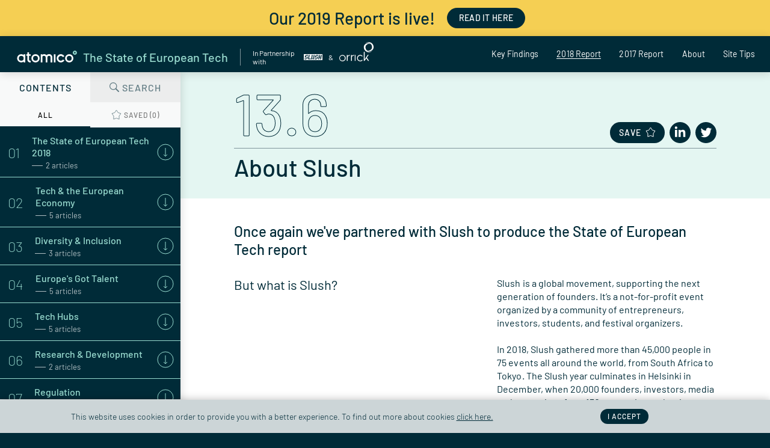

--- FILE ---
content_type: text/html
request_url: https://2018.stateofeuropeantech.com/chapter/about/article/about-slush/
body_size: 27268
content:
<!DOCTYPE html><html lang="en"><head><meta charSet="utf-8"/><meta http-equiv="x-ua-compatible" content="ie=edge"/><meta name="viewport" content="width=device-width, initial-scale=1, shrink-to-fit=no"/><style data-href="/3.1922e78b698db3011717.css">.index-module--root--20yZ6{padding:0;position:relative;width:100%}.index-module--insight--3zWPT{color:#002b38;color:var(--color-navy);font:400 20px/24px Barlow,sans-serif;margin-bottom:20px;width:100%}.index-module--title--3jwUF{color:#002b38;color:var(--color-navy);font:500 15px/20px Barlow,sans-serif;margin:0 0 10px}.index-module--insightBlock--tLhaL{margin-bottom:30px}.index-module--chartHeader--2Yeeg{padding:10px}.index-module--chartHeader--2Yeeg,.index-module--noteWrapper--3py_G{background-color:#f8f9f9;background-color:var(--color-extra-light-grey)}.index-module--noteWrapper--3py_G{padding:0 10px 10px}.index-module--note--2Clek{color:#80969b;color:var(--color-dark-grey);font:400 11px/14px Barlow,sans-serif}.index-module--grid--16t1J{display:block}.index-module--legend--u8VDI{background-color:#f8f9f9;background-color:var(--color-extra-light-grey);padding:10px}.index-module--sourceShare--3B3wx{padding:0 10px}@media (min-width:900px){.index-module--insight--3zWPT{width:44.44444%;width:calc(var(--grid-18-one-col)*8)}.index-module--insightLarge--3v_97{width:83.33333%;width:calc(var(--grid-18-one-col)*15)}.index-module--grid--16t1J{display:grid;grid-template-columns:repeat(18,5.555555556%);grid-template-columns:repeat(18,var(--grid-18-one-col));grid-template-rows:auto auto auto auto}.index-module--chartHeader--2Yeeg{grid-column-end:6;grid-column-start:1;grid-row-end:1;grid-row-start:1;padding:20px 15px 0}.index-module--legend--u8VDI{grid-column-end:6;grid-column-start:1;grid-row-end:span 3;grid-row-start:2;padding:15px}.index-module--legendLong--2QCEj{grid-row-end:span 2}.index-module--noteWrapper--3py_G{align-self:end;grid-column-end:6;grid-column-start:1;grid-row-end:4;grid-row-start:4;padding:0 15px 10px}.index-module--figure--1xKKq{grid-row-end:span 3;grid-row-start:1}.index-module--figure--1xKKq,.index-module--sourceShare--3B3wx{align-items:center;background-color:#fff;display:flex;grid-column-end:19;grid-column-start:6;padding:0 15px}.index-module--sourceShare--3B3wx{grid-row-end:4;grid-row-start:4}.index-module--gridMed--3jEzk .index-module--chartHeader--2Yeeg,.index-module--gridMed--3jEzk .index-module--legend--u8VDI,.index-module--gridMed--3jEzk .index-module--noteWrapper--3py_G{grid-column-end:9;grid-column-start:4}.index-module--gridMed--3jEzk .index-module--figure--1xKKq,.index-module--gridMed--3jEzk .index-module--sourceShare--3B3wx{grid-column-end:19;grid-column-start:9}.index-module--gridSmall--2EcJ7 .index-module--chartHeader--2Yeeg,.index-module--gridSmall--2EcJ7 .index-module--legend--u8VDI,.index-module--gridSmall--2EcJ7 .index-module--noteWrapper--3py_G{grid-column-end:9;grid-column-start:4}.index-module--gridSmall--2EcJ7 .index-module--figure--1xKKq,.index-module--gridSmall--2EcJ7 .index-module--sourceShare--3B3wx{grid-column-end:16;grid-column-start:9}}.index-module--root--2MIEA{width:100%}.index-module--chartWrapper--LiLj4{height:100%;max-width:100%;min-height:350px;opacity:0;transition:opacity .2s ease-in-out;width:100%}.index-module--chartWrapperReady--3a9MM{display:flex;justify-content:flex-end;max-width:100%;opacity:1;width:100%}.index-module--footer--2-eJP{margin-left:10px}.highcharts-container{position:relative;overflow:hidden;width:100%;height:100%;text-align:left;line-height:normal;z-index:0;-webkit-tap-highlight-color:transparent;font-family:Lucida Grande,Lucida Sans Unicode,Arial,Helvetica,sans-serif;font-size:12px}.highcharts-root{display:block}.highcharts-root text{stroke-width:0}.highcharts-strong{font-weight:700}.highcharts-emphasized{font-style:italic}.highcharts-anchor{cursor:pointer}.highcharts-background{fill:#fff}.highcharts-label-box,.highcharts-plot-background,.highcharts-plot-border{fill:none}.highcharts-button-box{fill:inherit}.highcharts-tracker-line{stroke-linejoin:round;stroke:hsla(0,0%,75.3%,.0001);stroke-width:22;fill:none}.highcharts-tracker-area{fill:hsla(0,0%,75.3%,.0001);stroke-width:0}.highcharts-title{fill:#333;font-size:1.5em}.highcharts-subtitle{fill:#666}.highcharts-axis-line{fill:none;stroke:#ccd6eb}.highcharts-yaxis .highcharts-axis-line{stroke-width:0}.highcharts-axis-title{fill:#666}.highcharts-axis-labels{fill:#666;cursor:default;font-size:.9em}.highcharts-grid-line{fill:none;stroke:#e6e6e6}.highcharts-xaxis-grid .highcharts-grid-line{stroke-width:0px}.highcharts-tick{stroke:#ccd6eb}.highcharts-yaxis .highcharts-tick{stroke-width:0}.highcharts-minor-grid-line{stroke:#f2f2f2}.highcharts-crosshair-thin{stroke-width:1px;stroke:#ccc}.highcharts-crosshair-category{stroke:#ccd6eb;stroke-opacity:.25}.highcharts-credits{cursor:pointer;fill:#999;font-size:.7em;transition:fill .25s,font-size .25s}.highcharts-credits:hover{fill:#000;font-size:1em}.highcharts-tooltip text{fill:#333}.highcharts-tooltip .highcharts-header{font-size:.85em}.highcharts-selection-marker{fill:#335cad;fill-opacity:.25}.highcharts-graph{fill:none;stroke-width:2px;stroke-linecap:round;stroke-linejoin:round}.highcharts-state-hover .highcharts-graph{stroke-width:3}.highcharts-state-hover path{transition:stroke-width 50}.highcharts-state-normal path{transition:stroke-width .25s}.highcharts-data-labels,.highcharts-markers,.highcharts-point,g.highcharts-series{transition:opacity .25s}.highcharts-legend-point-active .highcharts-point:not(.highcharts-point-hover),.highcharts-legend-series-active .highcharts-data-labels:not(.highcharts-series-hover),.highcharts-legend-series-active .highcharts-markers:not(.highcharts-series-hover),.highcharts-legend-series-active g.highcharts-series:not(.highcharts-series-hover){opacity:.2}.highcharts-color-0{fill:#7cb5ec;stroke:#7cb5ec}.highcharts-color-1{fill:#434348;stroke:#434348}.highcharts-color-2{fill:#90ed7d;stroke:#90ed7d}.highcharts-color-3{fill:#f7a35c;stroke:#f7a35c}.highcharts-color-4{fill:#8085e9;stroke:#8085e9}.highcharts-color-5{fill:#f15c80;stroke:#f15c80}.highcharts-color-6{fill:#e4d354;stroke:#e4d354}.highcharts-color-7{fill:#2b908f;stroke:#2b908f}.highcharts-color-8{fill:#f45b5b;stroke:#f45b5b}.highcharts-color-9{fill:#91e8e1;stroke:#91e8e1}.highcharts-area{fill-opacity:.75;stroke-width:0}.highcharts-markers{stroke-width:1px;stroke:#fff}.highcharts-point{stroke-width:1px}.highcharts-dense-data .highcharts-point{stroke-width:0}.highcharts-data-label{font-size:.9em;font-weight:700}.highcharts-data-label-box{fill:none}.highcharts-data-label text,text.highcharts-data-label{fill:#333}.highcharts-data-label-connector{fill:none}.highcharts-halo{fill-opacity:.25;stroke-width:0}.highcharts-series:not(.highcharts-pie-series) .highcharts-point-select{fill:#ccc;stroke:#000}.highcharts-column-series rect.highcharts-point{stroke:#fff}.highcharts-column-series .highcharts-point{transition:fill-opacity .25s}.highcharts-column-series .highcharts-point-hover{fill-opacity:.75;transition:fill-opacity 50ms}.highcharts-pie-series .highcharts-point{stroke-linejoin:round;stroke:#fff}.highcharts-pie-series .highcharts-point-hover{fill-opacity:.75;transition:fill-opacity 50ms}.highcharts-funnel-series .highcharts-point{stroke-linejoin:round;stroke:#fff}.highcharts-funnel-series .highcharts-point-hover{fill-opacity:.75;transition:fill-opacity 50ms}.highcharts-funnel-series .highcharts-point-select{fill:inherit;stroke:inherit}.highcharts-pyramid-series .highcharts-point{stroke-linejoin:round;stroke:#fff}.highcharts-pyramid-series .highcharts-point-hover{fill-opacity:.75;transition:fill-opacity 50ms}.highcharts-pyramid-series .highcharts-point-select{fill:inherit;stroke:inherit}.highcharts-solidgauge-series .highcharts-point{stroke-width:0}.highcharts-treemap-series .highcharts-point{stroke-width:1px;stroke:#e6e6e6;transition:stroke .25s,fill .25s,fill-opacity .25s}.highcharts-treemap-series .highcharts-point-hover{stroke:#999;transition:stroke 25ms,fill 25ms,fill-opacity 25ms}.highcharts-treemap-series .highcharts-above-level{display:none}.highcharts-treemap-series .highcharts-internal-node{fill:none}.highcharts-treemap-series .highcharts-internal-node-interactive{fill-opacity:.15;cursor:pointer}.highcharts-treemap-series .highcharts-internal-node-interactive:hover{fill-opacity:.75}.highcharts-legend-box{fill:none;stroke-width:0}.highcharts-legend-item text{fill:#333;font-weight:700;font-size:1em;cursor:pointer;stroke-width:0}.highcharts-legend-item:hover text{fill:#000}.highcharts-legend-item-hidden *{fill:#ccc!important;stroke:#ccc!important;transition:fill .25s}.highcharts-legend-nav-active{fill:#039;cursor:pointer}.highcharts-legend-nav-inactive{fill:#ccc}.highcharts-legend-title-box{fill:none;stroke-width:0}.highcharts-loading{position:absolute;background-color:#fff;opacity:.5;text-align:center;z-index:10;transition:opacity .25s}.highcharts-loading-hidden{height:0!important;opacity:0;overflow:hidden;transition:opacity .25s,height .25s step-end}.highcharts-loading-inner{font-weight:700;position:relative;top:45%}.highcharts-pane,.highcharts-plot-band{fill:#000;fill-opacity:.05}.highcharts-plot-line{fill:none;stroke:#999;stroke-width:1px}.highcharts-boxplot-box{fill:#fff}.highcharts-boxplot-median{stroke-width:2px}.highcharts-bubble-series .highcharts-point{fill-opacity:.5}.highcharts-errorbar-series .highcharts-point{stroke:#000}.highcharts-gauge-series .highcharts-data-label-box{stroke:#ccc;stroke-width:1px}.highcharts-gauge-series .highcharts-dial{fill:#000;stroke-width:0}.highcharts-polygon-series .highcharts-graph{fill:inherit;stroke-width:0}.highcharts-waterfall-series .highcharts-graph{stroke:#333;stroke-dasharray:1,3}.highcharts-sankey-series .highcharts-point{stroke-width:0}.highcharts-sankey-series .highcharts-link{transition:fill .25s,fill-opacity .25s;fill-opacity:.5}.highcharts-sankey-series .highcharts-point-hover.highcharts-link{transition:fill 50ms,fill-opacity 50ms;fill-opacity:1}.highcharts-navigator-mask-outside{fill-opacity:0}.highcharts-navigator-mask-inside{fill:#6685c2;fill-opacity:.25;cursor:ew-resize}.highcharts-navigator-outline{stroke:#ccc;fill:none}.highcharts-navigator-handle{stroke:#ccc;fill:#f2f2f2;cursor:ew-resize}.highcharts-navigator-series{fill:#335cad;stroke:#335cad}.highcharts-navigator-series .highcharts-graph{stroke-width:1px}.highcharts-navigator-series .highcharts-area{fill-opacity:.05}.highcharts-navigator-xaxis .highcharts-axis-line{stroke-width:0}.highcharts-navigator-xaxis .highcharts-grid-line{stroke-width:1px;stroke:#e6e6e6}.highcharts-navigator-xaxis.highcharts-axis-labels{fill:#999}.highcharts-navigator-yaxis .highcharts-grid-line{stroke-width:0}.highcharts-scrollbar-thumb{fill:#ccc;stroke:#ccc;stroke-width:1px}.highcharts-scrollbar-button{fill:#e6e6e6;stroke:#ccc;stroke-width:1px}.highcharts-scrollbar-arrow{fill:#666}.highcharts-scrollbar-rifles{stroke:#666;stroke-width:1px}.highcharts-scrollbar-track{fill:#f2f2f2;stroke:#f2f2f2;stroke-width:1px}.highcharts-button{fill:#f7f7f7;stroke:#ccc;cursor:default;stroke-width:1px;transition:fill .25s}.highcharts-button text{fill:#333}.highcharts-button-hover{transition:fill 0ms;fill:#e6e6e6;stroke:#ccc}.highcharts-button-hover text{fill:#333}.highcharts-button-pressed{font-weight:700;fill:#e6ebf5;stroke:#ccc}.highcharts-button-pressed text{fill:#333;font-weight:700}.highcharts-button-disabled text{fill:#333}.highcharts-range-selector-buttons .highcharts-button{stroke-width:0px}.highcharts-range-label rect{fill:none}.highcharts-range-label text{fill:#666}.highcharts-range-input rect{fill:none}.highcharts-range-input text{fill:#333}.highcharts-range-input{stroke-width:1px;stroke:#ccc}input.highcharts-range-selector{position:absolute;border:0;width:1px;height:1px;padding:0;text-align:center;left:-9em}.highcharts-crosshair-label text{fill:#fff;font-size:1.1em}.highcharts-crosshair-label .highcharts-label-box{fill:inherit}.highcharts-candlestick-series .highcharts-point{stroke:#000;stroke-width:1px}.highcharts-candlestick-series .highcharts-point-up{fill:#fff}.highcharts-ohlc-series .highcharts-point-hover{stroke-width:3px}.highcharts-flags-series .highcharts-point .highcharts-label-box{stroke:#999;fill:#fff;transition:fill .25s}.highcharts-flags-series .highcharts-point-hover .highcharts-label-box{stroke:#000;fill:#ccd6eb}.highcharts-flags-series .highcharts-point text{fill:#000;font-size:.9em;font-weight:700}.highcharts-map-series .highcharts-point{transition:fill .5s,fill-opacity .5s,stroke-width .25s;stroke:#ccc}.highcharts-map-series .highcharts-point-hover{transition:fill 0ms,fill-opacity 0ms;fill-opacity:.5;stroke-width:2px}.highcharts-mapline-series .highcharts-point{fill:none}.highcharts-heatmap-series .highcharts-point{stroke-width:0}.highcharts-map-navigation{font-size:1.3em;font-weight:700;text-align:center}.highcharts-coloraxis{stroke-width:0}.highcharts-coloraxis-marker{fill:#999}.highcharts-null-point{fill:#f7f7f7}.highcharts-3d-frame{fill:transparent}.highcharts-contextbutton{fill:#fff;stroke:none;stroke-linecap:round}.highcharts-contextbutton:hover{fill:#e6e6e6;stroke:#e6e6e6}.highcharts-button-symbol{stroke:#666;stroke-width:3px}.highcharts-menu{border:1px solid #999;background:#fff;padding:5px 0;box-shadow:3px 3px 10px #888}.highcharts-menu-item{padding:.5em 1em;background:none;color:#333;cursor:pointer;transition:background .25s,color .25s}.highcharts-menu-item:hover{background:#335cad;color:#fff}.highcharts-drilldown-point{cursor:pointer}.highcharts-drilldown-axis-label,.highcharts-drilldown-data-label text,text.highcharts-drilldown-data-label{cursor:pointer;fill:#039;font-weight:700;text-decoration:underline}.highcharts-no-data text{font-weight:700;font-size:12px;fill:#666}.highcharts-axis-resizer{cursor:ns-resize;stroke:#000;stroke-width:2px}.highcharts-bullet-target{stroke-width:0}.highcharts-lineargauge-target,.highcharts-lineargauge-target-line{stroke-width:1px;stroke:#333}.highcharts-annotation-label-box{stroke-width:1px;stroke:#000;fill:#000;fill-opacity:.75}.highcharts-annotation-label text{fill:#e6e6e6}.highcharts-treegrid-node-collapsed,.highcharts-treegrid-node-expanded{cursor:pointer}.highcharts-point-connecting-path{fill:none}.highcharts-grid-axis .highcharts-axis-line,.highcharts-grid-axis .highcharts-tick{stroke-width:1px}.highcharts-grid-line{stroke:#ccc;stroke-dasharray:6;stroke-width:.5}.highcharts-container{font:400 11px/11px Barlow,sans-serif}.highcharts-title{font:500 32px/38px Barlow,sans-serif}.highcharts-color-0{fill:#99dbcf;stroke:#99dbcf}.highcharts-color-1{fill:#f5cf53;stroke:#f5cf53}.highcharts-color-2{fill:#002b38;stroke:#002b38}.highcharts-color-3{fill:#e57945;stroke:#e57945}.highcharts-color-4{fill:#80969b;stroke:#80969b}.highcharts-color-5{fill:#ccede7;stroke:#ccede7}.highcharts-color-6{fill:#f8af4a;stroke:#f8af4a}.highcharts-color-7{fill:#ccd5d7;stroke:#ccd5d7}.highcharts-color-8{fill:#335560;stroke:#335560}.highcharts-color-9{fill:#fae7a9;stroke:#fae7a9}.highcharts-color-10{fill:#ea946a;stroke:#ea946a}.highcharts-color-11{fill:#668088;stroke:#668088}.highcharts-color-12{fill:#ade2d9;stroke:#ade2d9}.highcharts-color-13{fill:#99aaaf;stroke:#99aaaf}.highcharts-color-14{fill:#fbd7a4;stroke:#fbd7a4}.highcharts-column-series .highcharts-point-hover{fill-opacity:.8}.highcharts-pie-series .highcharts-point-hover{fill-opacity:1}.highcharts-heatmap-series .highcharts-point.highcharts-color-0,.highcharts-map-series .highcharts-point.highcharts-color-0,.highcharts-treemap-series .highcharts-point.highcharts-color-0{fill:#01171c;stroke:#fff}.highcharts-heatmap-series .highcharts-point.highcharts-color-1,.highcharts-map-series .highcharts-point.highcharts-color-1,.highcharts-treemap-series .highcharts-point.highcharts-color-1{fill:#002b38;stroke:#fff}.highcharts-heatmap-series .highcharts-point.highcharts-color-2,.highcharts-map-series .highcharts-point.highcharts-color-2,.highcharts-treemap-series .highcharts-point.highcharts-color-2{fill:#0f4649;stroke:#fff}.highcharts-heatmap-series .highcharts-point.highcharts-color-3,.highcharts-map-series .highcharts-point.highcharts-color-3,.highcharts-treemap-series .highcharts-point.highcharts-color-3{fill:#216666;stroke:#fff}.highcharts-heatmap-series .highcharts-point.highcharts-color-4,.highcharts-map-series .highcharts-point.highcharts-color-4,.highcharts-treemap-series .highcharts-point.highcharts-color-4{fill:#2f7f79;stroke:#fff}.highcharts-heatmap-series .highcharts-point.highcharts-color-5,.highcharts-map-series .highcharts-point.highcharts-color-5,.highcharts-treemap-series .highcharts-point.highcharts-color-5{fill:#60a09e;stroke:#fff}.highcharts-heatmap-series .highcharts-point.highcharts-color-6,.highcharts-map-series .highcharts-point.highcharts-color-6,.highcharts-treemap-series .highcharts-point.highcharts-color-6{fill:#7fbab0;stroke:#fff}.highcharts-heatmap-series .highcharts-point.highcharts-color-7,.highcharts-map-series .highcharts-point.highcharts-color-7,.highcharts-treemap-series .highcharts-point.highcharts-color-7{fill:#9bd1c9;stroke:#fff}.highcharts-heatmap-series .highcharts-point.highcharts-color-8,.highcharts-map-series .highcharts-point.highcharts-color-8,.highcharts-treemap-series .highcharts-point.highcharts-color-8{fill:#c3e2dc;stroke:#fff}.highcharts-heatmap-series .highcharts-point.highcharts-color-9,.highcharts-map-series .highcharts-point.highcharts-color-9,.highcharts-treemap-series .highcharts-point.highcharts-color-9{fill:#e6f3f1;stroke:#fff}.highcharts-heatmaps-series .highcharts-point.highcharts-point-string-value,.highcharts-map-series .highcharts-point.highcharts-point-string-value,.highcharts-treemap-series .highcharts-point.highcharts-point-string-value{fill:#f2f4f5;stroke:#fff}.highcharts-heatmaps-series .highcharts-point.highcharts-null-point,.highcharts-map-series .highcharts-point.highcharts-null-point,.highcharts-treemap-series .highcharts-point.highcharts-null-point{fill:#f0f2f2;stroke:#fff}.highcharts-xaxis .highcharts-axis-line{stroke:#1a1a1a;stroke-width:1}.highcharts-xaxis .highcharts-tick{stroke-width:0}.highcharts-yaxis .highcharts-axis-line{stroke:#1a1a1a}.highcharts-axis-title{fill:#1a1a1a;font-weight:400}.highcharts-data-label{font-size:11px;font-weight:400}.highcharts-data-label-box{stroke-width:0}.highcharts-data-label text{fill:#000}.highcharts-line-series .highcharts-data-label text{-webkit-transform:translateX(-2px);transform:translateX(-2px)}.highcharts-axis-labels{font-size:11px}.highcharts-axis-labels,.highcharts-stack-labels{fill:#1a1a1a;font-weight:400;letter-spacing:-.02px;line-height:10px}.highcharts-stack-labels{font-size:9px}.highcharts-heatmap-series .highcharts-data-label-color-0 text,.highcharts-heatmap-series .highcharts-data-label-color-1 text,.highcharts-heatmap-series .highcharts-data-label-color-2 text,.highcharts-heatmap-series .highcharts-data-label-color-3 text,.highcharts-heatmap-series .highcharts-data-label-color-4 text,.highcharts-heatmap-series .highcharts-data-label-color-5 text,.highcharts-heatmap-series .highcharts-data-label-color-6 text,.highcharts-heatmap-series .highcharts-data-label-color-7 text,.highcharts-heatmap-series .highcharts-data-label-color-8 text,.highcharts-heatmap-series .highcharts-data-label-color-9 text{fill:#fff}.highcharts-legend-box{fill:#f2f2f2;margin-right:400px}.highcharts-legend-item{padding-top:2px}.highcharts-legend-item text{font-size:11px;font-weight:400}.highcharts-legend-item rect.highcharts-point{border-radius:0;stroke:none}.highcharts-tooltip{cursor:default;font-size:12px;font-weight:400;pointer-events:none;transition:stroke .15s;white-space:nowrap}.highcharts-tooltip text{fill:#000}.highcharts-tooltip .highcharts-header{font-size:12px;font-weight:700}.highcharts-tooltip-box{stroke:#e7e7e7;stroke-width:1px}.highcharts-tooltip-box,.highcharts-tooltip-box .highcharts-label-box{fill:#f7f7f7;fill-opacity:.85}.index-module--root--9FzgZ{padding:0;width:100%}.index-module--table--2bbYv{border-collapse:collapse;display:block;min-width:66%;overflow-x:auto}.index-module--td--dBP0-{background-color:#fff;border-right:.5px solid #fff;color:#002c37;font:400 12px/14px Barlow,sans-serif;-webkit-font-feature-settings:"tnum";font-feature-settings:"tnum";font-variant-numeric:tabular-nums;height:20px;letter-spacing:-.02px;padding:8px 10px;text-align:left}.index-module--td--dBP0-:first-child{background-color:rgba(153,219,207,.5);color:#002c37;font:500 12px/14px Barlow,sans-serif;text-align:left;white-space:nowrap}.index-module--tr--3VNJw:nth-child(2n) .index-module--td--dBP0-:nth-child(odd):not(:first-child){background-color:#e0e4e6}.index-module--td--dBP0-:nth-child(odd):not(:first-child){background-color:rgba(0,43,56,.05)}.index-module--tr--3VNJw:nth-child(2n) .index-module--td--dBP0-:first-child{background-color:rgba(153,219,207,.75)}.index-module--tr--3VNJw:nth-child(2n) .index-module--td--dBP0-:not(:first-child){background-color:rgba(0,43,56,.05)}.index-module--th--251SE{background-color:#002b38;background-color:var(--color-navy);border-right:.5px solid #fff;border-spacing:0;color:#fff;font:500 12px/14px Barlow,sans-serif;height:20px;letter-spacing:-.02px;padding:2px 10px;text-align:center}.index-module--button--20o9M{margin-top:20px}.index-module--footer--1OSRp{margin-top:14px}@media (min-width:900px){.index-module--table--2bbYv{display:table;overflow:visible}}.index-module--root--3onr_{border-top:1px solid rgba(0,0,0,.2);height:70px;padding:0;width:100%}.index-module--root--3onr_,.index-module--section--1a6Mn{align-items:center;display:flex;justify-content:space-between}.index-module--social--1ro1z{display:flex}.index-module--socialAction--1IHuQ{margin-left:5px}.index-module--sources--s2VnC{align-items:center;display:flex}.index-module--term--3yT5I{color:#80969b;color:var(--color-dark-grey);flex:0 0 45px;font:400 12px/14px Barlow,sans-serif;text-align:left}.index-module--definition--1AMH6{align-items:center;color:#000;display:flex;margin-right:10px}.index-module--watermark--23bp2{height:70px;padding-top:10px}.index-module--root--1Uxsm{margin-bottom:40px}.index-module--header--2NTmt{align-items:center;display:flex;justify-content:space-between}.index-module--title--27ukm{color:#99dbcf;color:var(--color-teal);font:400 14px/17px Barlow,sans-serif;letter-spacing:1px;margin-bottom:8px;text-align:left;text-transform:uppercase;width:60%}.index-module--source--2urhu{color:#99dbcf;color:var(--color-teal);margin-bottom:8px;text-align:right;width:30%}.index-module--insight--32WSe{border-top:1px solid #99dbcf;color:#99dbcf;color:var(--color-teal);text-align:left}.index-module--stat--2nAn1{color:#99dbcf;color:var(--color-teal);font:700 60px/72px Barlow,sans-serif;letter-spacing:1px;margin-bottom:5px;margin-top:5px}.index-module--description--3liVC{font:400 18px/23px Barlow,sans-serif}.index-module--rootInverted--2OWVA .index-module--title--27ukm{color:#002b38;color:var(--color-navy)}.index-module--rootInverted--2OWVA .index-module--insight--32WSe{border-top:1px solid rgba(153,219,207,.6)}.index-module--rootInverted--2OWVA .index-module--description--3liVC{color:#002b38;color:var(--color-navy)}:root{--color-navy:#002b38;--color-teal:#99dbcf;--color-dark-orange:#e57945;--color-light-orange:#f8af4a;--color-yellow:#f5cf53;--color-dark-grey:#80969b;--color-mid-grey:#7f959b;--color-light-grey:#ccd5d7;--color-lighter-grey:#c6c6c6;--color-extra-light-grey:#f8f9f9;--color-mid-teal:#73cebd;--color-light-teal:#e4f6f2;--color-modal-background:#f2f4f5;--color-charcoal:#001e27;--top-bar-height-small:44px;--top-bar-height-large:60px;--banner-height-large:60px;--menu-bar-height:44px;--column-gutter-large:100px;--column-gutter-med:50px;--max-content-width:960px;--primary-tabs-height:50px;--contents-tabs-height:42px;--search-tabs-height:98px;--grid-22-one-col:4.545454545%;--grid-18-one-col:5.555555556%}.index-module--legendTitle--3c2We{color:#80969b;color:var(--color-dark-grey);font:500 12px/14px Barlow,sans-serif;letter-spacing:1.2px;margin-bottom:5px;text-transform:uppercase}.index-module--legendList--3CBLJ{border-top:1px solid #c6c6c6;border-top:1px solid var(--color-lighter-grey);list-style:none}.index-module--legendItem--BJK1u{align-items:center;border-bottom:1px solid #c6c6c6;border-bottom:1px solid var(--color-lighter-grey);color:#002b38;color:var(--color-navy);cursor:pointer;display:flex;font:400 12px/14px Barlow,sans-serif;padding:3px 0}.index-module--legendItemHidden--2vzCi{opacity:.5}.index-module--legendItemDiscWrapper--1uuRa{display:block;height:12px;width:12px}.index-module--legendItemDisc--1--fB{border-radius:12px;content:" ";display:block;height:12px;margin-right:5px;position:relative;width:12px}.index-module--legendItemDisc--1--fB:after{background-color:#f8f9f9;background-color:var(--color-extra-light-grey);border-radius:50%;content:"";display:inline-block;height:4px;left:4px;position:absolute;top:4px;width:4px}.index-module--legendItemName--33wP1{display:block;padding:0 0 2px 5px}</style><style data-href="/1.eea846ab8aa96f17444f.css">.small-module--root--3lS52{display:block;margin:0}.small-module--label--3goE0{color:#80969b;color:var(--color-dark-grey);font:500 12px/14px Barlow,sans-serif;letter-spacing:1.2px;text-transform:uppercase}.small-module--icon--3EFSX{background:#fff;display:block;height:6px;pointer-events:none;position:absolute;right:5px;top:6px;transition:top .2s ease-in-out,-webkit-transform .2s ease-in-out;transition:transform .2s ease-in-out,top .2s ease-in-out;transition:transform .2s ease-in-out,top .2s ease-in-out,-webkit-transform .2s ease-in-out;width:12px;z-index:1}.small-module--icon--3EFSX:after{background-color:#fff;content:"";display:block;height:27px;position:absolute;right:-5px;top:-7px;width:29px;z-index:0}.small-module--elementWrapper--1fboh{align-items:center;display:flex;margin-top:3px;position:relative}.small-module--element--_g_UR{-webkit-appearance:none;-moz-appearance:none;appearance:none;background-color:#fff;border:none;border-radius:0;color:#002b38;color:var(--color-navy);font:400 16px/20px Barlow,sans-serif;min-width:100%;padding:5px 0 5px 5px;width:100%}.small-module--element--_g_UR:focus{outline:none}.small-module--element--_g_UR:hover{cursor:pointer}.large-module--root--h8YZ9{display:block;margin:0}.large-module--label--3UILo{color:#80969b;color:var(--color-dark-grey);font:500 12px/14px Barlow,sans-serif;letter-spacing:1.2px}.large-module--icon--vHMX5{background:#fff;height:12px;pointer-events:none;position:absolute;right:0;top:9px;transition:top .2s ease-in-out,-webkit-transform .2s ease-in-out;transition:transform .2s ease-in-out,top .2s ease-in-out;transition:transform .2s ease-in-out,top .2s ease-in-out,-webkit-transform .2s ease-in-out;width:24px}.large-module--elementWrapper--321o_{align-items:center;border-bottom:1px solid #002b38;border-bottom:1px solid var(--color-navy);display:flex;margin-top:3px;position:relative}.large-module--element--221gF{-webkit-appearance:none;-moz-appearance:none;appearance:none;background-color:#fff;border:none;border-radius:0;color:#002b38;color:var(--color-navy);font:500 18px/34px Barlow,sans-serif;min-width:260px;padding:5px 0;width:100%}.large-module--element--221gF:focus{outline:none}.large-module--element--221gF:hover{cursor:pointer}:root{--color-navy:#002b38;--color-teal:#99dbcf;--color-dark-orange:#e57945;--color-light-orange:#f8af4a;--color-yellow:#f5cf53;--color-dark-grey:#80969b;--color-mid-grey:#7f959b;--color-light-grey:#ccd5d7;--color-lighter-grey:#c6c6c6;--color-extra-light-grey:#f8f9f9;--color-mid-teal:#73cebd;--color-light-teal:#e4f6f2;--color-modal-background:#f2f4f5;--color-charcoal:#001e27;--top-bar-height-small:44px;--top-bar-height-large:60px;--banner-height-large:60px;--menu-bar-height:44px;--column-gutter-large:100px;--column-gutter-med:50px;--max-content-width:960px;--primary-tabs-height:50px;--contents-tabs-height:42px;--search-tabs-height:98px;--grid-22-one-col:4.545454545%;--grid-18-one-col:5.555555556%}.index-module--root--2dOcI{height:100%;max-height:44px;max-width:100px;width:100%}.index-module--textLogo--4ryTt{font:500 12px/12px Barlow,sans-serif}</style><style data-href="/app.125a90bb831a110ba7d7.css">.index-module--root--2CTv_{align-items:center;background-color:#002b38;background-color:var(--color-navy);display:flex;flex-wrap:nowrap;height:100%;justify-content:space-between;padding:0;position:relative;width:100%}.index-module--titleWrapper--3Cfo3{align-items:center;background:#002b38;background:var(--color-navy);display:flex;height:44px;position:relative;width:45%;z-index:10}.index-module--title--2oE7n{align-items:center;display:flex;padding-left:9px;white-space:nowrap}.index-module--titleLink--1srGK{align-items:center;color:#99dbcf;color:var(--color-teal);display:flex;font:500 14px/16px Barlow,sans-serif;text-decoration:none}.index-module--titleText--zBjkJ{margin-left:10px}.index-module--titleFirstLine--1bd9s{display:block}.index-module--titleLogoSmall--29uLr{height:24px;margin:-5px 3px 0 0}.index-module--titleLogoLarge--GGel7{display:none}.index-module--nav--8WSaN{background:#002b38;background:var(--color-navy);display:flex;height:100%;justify-content:flex-end;list-style-type:none;position:relative;width:55%;z-index:10}.index-module--navItem--te5_I{border-left:1px solid #c6c6c6}.index-module--navItemCollapse--2n52M{display:none}.index-module--navItemMore--1NTM_{align-items:center;border-left:1px solid #c6c6c6;color:#fff;cursor:pointer;display:flex;font:400 12px/14px Barlow,sans-serif;letter-spacing:.1px;padding:6px 4px}.index-module--navItemMoreExpanded--1WKHJ{background:#002b38;background:var(--color-navy);height:45px;padding:6px 4px 7px}.index-module--downArrow--cx1YF{margin-left:3px}.index-module--navLink--2ymZL{align-items:center;box-sizing:border-box;color:#fff;display:flex;font:400 12px/14px Barlow,sans-serif;height:100%;letter-spacing:.1px;padding:0 6px;text-decoration:none;transition:background-color .2s ease-in-out,color .2s ease-in-out}.index-module--navLink--2ymZL:hover{background-color:#fff;color:#000}.index-module--navLinkActive--1p3Rn{border-bottom:4px solid #fff;padding-top:4px}.index-module--partnership--2ZF3d{display:none}.index-module--partnershipText--PiXzT{color:#fff;font:400 12px/14px Barlow,sans-serif}.index-module--slushLogo--37ckh{display:inline-block;margin:0 10px;position:relative;width:38px}.index-module--slushLogoImage--2HU2w{position:absolute;top:-5px}.index-module--orrickLogo--3BqO3{display:inline-block;margin-left:10px;position:relative;width:46px}.index-module--orrickLogoImage--1pdxj{position:absolute;top:-25px}.index-module--moreNav--IUEFc{background-color:#002b38;background-color:var(--color-navy);border-bottom:1px solid #fff;border-top:1px solid #fff;box-shadow:0 2px 14px 0 rgba(0,0,0,.3);display:flex;justify-content:space-evenly;position:absolute;right:0;top:44px;top:var(--top-bar-height-small);width:100%;z-index:1}.index-module--moreNavItem--25cDC{height:44px;height:var(--menu-bar-height)}.index-module--moreNavItem--25cDC .index-module--navLink--2ymZL{padding:0 10px}@media (min-width:980px){.index-module--root--2CTv_{box-shadow:1px 2px 14px 0 rgba(0,0,0,.14);padding:0 10px}.index-module--titleWrapper--3Cfo3{margin-top:10px}.index-module--title--2oE7n{border-right:1px solid hsla(0,0%,100%,.5);height:28px;margin-right:20px;padding-right:20px}.index-module--titleLink--1srGK{font-size:20px;line-height:24px}.index-module--titleText--zBjkJ{margin:0}.index-module--titleFirstLine--1bd9s{display:inline}.index-module--titleLogoSmall--29uLr{display:none}.index-module--titleLogoLarge--GGel7{display:inline-block;height:45px}.index-module--partnership--2ZF3d{align-items:center;display:flex}.index-module--nav--8WSaN{width:auto}.index-module--moreNav--IUEFc{display:none}.index-module--navItem--te5_I{align-items:center;border-left:0;display:flex;margin:0;max-width:60px;text-align:center}.index-module--navItemCollapse--2n52M{border-left:0;display:flex;margin:0 10px}.index-module--navItemMore--1NTM_{display:none}.index-module--navItem--te5_I:first-child{margin-left:0}.index-module--navItem--te5_I:last-child{margin-right:0}.index-module--navLink--2ymZL{font:400 12px/14px Barlow,sans-serif;height:auto;padding:0}.index-module--navLink--2ymZL:hover{background-color:transparent;color:#fff}.index-module--navLinkActive--1p3Rn{border:0}.index-module--navLinkActive--1p3Rn:hover{background-color:transparent;color:#fff}}@media (min-width:1050px){.index-module--navItem--te5_I{margin:0 8px;max-width:100%}.index-module--navLink--2ymZL{font-size:14px}.index-module--navLink--2ymZL:hover{background-color:transparent;border-bottom:1px solid #fff;color:#fff}.index-module--navLinkActive--1p3Rn{border-bottom:1px solid #fff}}@media (min-width:1150px){.index-module--navItem--te5_I{margin:0 15px;max-width:100%}.index-module--navItemCollapse--2n52M{margin:0 15px}}.index-module--transitionGroup--3r9aT{height:100%;position:relative;width:100%}.index-module--transitionItem--29Cx4{left:0;position:absolute;right:0;top:0}.transitions-module--enterREPORT--resDY{opacity:0;position:fixed;top:44px;top:var(--top-bar-height-small);-webkit-transform:translateY(60px);transform:translateY(60px)}@media (min-width:980px){.transitions-module--enterREPORT--resDY{top:120px;top:calc(var(--top-bar-height-large) + var(--banner-height-large))}}.transitions-module--enterActiveREPORT--3pEXa{opacity:1;-webkit-transform:translateY(0);transform:translateY(0);transition:opacity .4s ease-in-out .1s,-webkit-transform .4s cubic-bezier(.17,.16,.15,1) .1s;transition:opacity .4s ease-in-out .1s,transform .4s cubic-bezier(.17,.16,.15,1) .1s;transition:opacity .4s ease-in-out .1s,transform .4s cubic-bezier(.17,.16,.15,1) .1s,-webkit-transform .4s cubic-bezier(.17,.16,.15,1) .1s}.transitions-module--exitREPORT--TNwUB{opacity:1;position:absolute}.transitions-module--exitActiveREPORT--2XEyb{opacity:0;transition:opacity .4s ease-in-out}.index-module--root--2bVb6{align-items:center;background:#f5cf53;box-shadow:1px 1px 14px rgba(0,0,0,.3);display:flex;justify-content:space-between;left:0;min-height:60px;min-height:var(--banner-height-large);padding:5px 10px;position:fixed;top:0;width:100%;z-index:9}.index-module--text--2-Msl{color:#002b38;flex-basis:75%;font:500 13px/16px Barlow,sans-serif}.index-module--button--rdmfl{background:#002b38;border-radius:50px;color:#fff;font:500 11px/11px Barlow,sans-serif;letter-spacing:.3px;margin-left:10px;padding:8px 10px;text-align:center;text-decoration:none;text-transform:uppercase;transition:background .2s ease-in-out}.index-module--button--rdmfl:hover{background:#fff;color:#002b38}@media (min-width:900px){.index-module--root--2bVb6{justify-content:center;padding:10px 20px 10px 60px;top:0}.index-module--text--2-Msl{flex-basis:auto;font-size:28px;line-height:28px}.index-module--button--rdmfl{font-size:14px;line-height:14px;margin-left:20px;padding:10px 20px}}.index-module--root--2FsJi{position:relative;-webkit-tap-highlight-color:transparent}.index-module--tabList--355EO{align-items:center;background-color:#f8f9f9;background-color:var(--color-extra-light-grey);display:flex;justify-content:space-between;margin:0;padding:0}.index-module--tab--3_Ltr{align-items:center;background-color:hsla(0,0%,77.6%,.4);border-bottom:none;color:#002b38;color:var(--color-navy);cursor:pointer;display:flex;flex-grow:1;font:500 16px/19px Barlow,sans-serif;height:50px;justify-content:center;letter-spacing:1px;list-style:none;opacity:.6;position:relative;text-align:center;text-transform:uppercase;transition:color .2s ease-in-out,background-color .2s ease-in-out,opacity .2s ease-in-out;width:50%}.index-module--tab--3_Ltr:hover{opacity:1}.index-module--tab--3_Ltr:focus{outline:none}.index-module--tab--3_Ltr:focus:after{content:""}.index-module--tabSelected--3fuGv{background-color:#f8f9f9;background-color:var(--color-extra-light-grey);opacity:1}.index-module--tabSelected--3fuGv:hover{color:#002b38;color:var(--color-navy);opacity:1}.index-module--tabDisabled--1ffGh{color:grey;cursor:default}.index-module--tabPanel---Do7B{display:none}.index-module--tabPanelSelected--2_9-O{display:block}.index-module--root--VK7Gh{align-items:center;background-color:var(--color-extra-light-grey);bottom:0;box-sizing:border-box;display:flex;height:56px;justify-content:space-between;padding:8px 15px;position:fixed;width:100%}.index-module--root--26r5E{background-color:#fff;border:1px solid #fff;border-radius:19px;color:#002b38;color:var(--color-navy);display:inline-block;font:500 14px/17px Barlow,sans-serif;height:35px;letter-spacing:1.5px;padding:8px 20px 10px;position:relative;text-decoration:none;text-transform:uppercase;transition:background-color .4s ease-in-out,color .4s ease-in-out}.index-module--root--26r5E:disabled{opacity:.6}@media (hover:hover){.index-module--root--26r5E:enabled:active,.index-module--root--26r5E:enabled:focus,.index-module--root--26r5E:enabled:hover{background-color:transparent;color:#fff;cursor:pointer;outline:0}}.index-module--rootOutline--2yyC9{border:1px solid #002b38;border:1px solid var(--color-navy)}@media (hover:hover){.index-module--rootOutline--2yyC9:enabled:active,.index-module--rootOutline--2yyC9:enabled:focus,.index-module--rootOutline--2yyC9:enabled:hover{background-color:#002b38;background-color:var(--color-navy)}}.index-module--rootInverted--b94Xu{background:#002b38;background:var(--color-navy);color:#fff}@media (hover:hover){.index-module--rootInverted--b94Xu:enabled:active,.index-module--rootInverted--b94Xu:enabled:focus,.index-module--rootInverted--b94Xu:enabled:hover{background-color:#fff;color:#002b38;color:var(--color-navy)}}.index-module--rootDark--2uhSb{background:#002b38;background:var(--color-navy);border:0;color:#fff}@media (hover:hover){.index-module--rootDark--2uhSb:enabled:active,.index-module--rootDark--2uhSb:enabled:focus,.index-module--rootDark--2uhSb:enabled:hover{background-color:#99dbcf;background-color:var(--color-teal);color:#002b38;color:var(--color-navy)}}.index-module--rootArrow--hEbMp{padding-left:40px}.index-module--rootArrow--hEbMp .index-module--arrow--1dkqg{height:10px;left:12px;position:absolute;top:12px}.index-module--rootArrow--hEbMp .index-module--arrow--1dkqg polygon,.index-module--rootArrow--hEbMp .index-module--arrow--1dkqg rect{transition:fill .2s ease-in-out}@media (hover:hover){.index-module--rootArrow--hEbMp:enabled:active .index-module--arrow--1dkqg polygon,.index-module--rootArrow--hEbMp:enabled:active .index-module--arrow--1dkqg rect,.index-module--rootArrow--hEbMp:enabled:focus .index-module--arrow--1dkqg polygon,.index-module--rootArrow--hEbMp:enabled:focus .index-module--arrow--1dkqg rect,.index-module--rootArrow--hEbMp:enabled:hover .index-module--arrow--1dkqg polygon,.index-module--rootArrow--hEbMp:enabled:hover .index-module--arrow--1dkqg rect{fill:#fff}}.index-module--root--3nJyZ{background:#002b38;background:var(--color-navy);border-radius:50%;display:block;padding:0;transition:background-color .4s ease-in-out,color .4s ease-in-out}.index-module--root--3nJyZ:hover{background:#99dbcf;background:var(--color-teal)}.index-module--icon--31_Lp{display:block;height:25px;-webkit-transform:translateZ(0);transform:translateZ(0);transition:fill .2s ease-in-out;width:25px}.index-module--rootLarge--2Tz5h .index-module--icon--31_Lp{height:35px;width:35px}.index-module--icon--31_Lp:hover path{fill:#002b38;fill:var(--color-navy);stroke:#002b38;stroke:var(--color-navy)}.index-module--rootInverted--kTBw2{background:#fff;border:1px solid #fff;box-sizing:border-box}.index-module--rootInverted--kTBw2:hover{background:#002b38;background:var(--color-navy)}.index-module--rootInverted--kTBw2 .index-module--icon--31_Lp path{fill:#002b38;fill:var(--color-navy);stroke:#002b38;stroke:var(--color-navy)}.index-module--rootInverted--kTBw2 .index-module--icon--31_Lp:hover path{fill:#fff;stroke:#fff}.index-module--root--3KGDi{height:auto}.index-module--title--2O5Yd{color:#000;font:400 24px/29px KomuA,sans-serif;letter-spacing:2.29px;margin-top:-2px;text-transform:uppercase}@media (min-width:850px){.index-module--root--3KGDi{background-color:#002b38;background-color:var(--color-navy)}}.index-module--saveIcon--2NkZ4{fill:transparent;stroke:#002b38;stroke:var(--color-navy);-webkit-transform:scale(1);transform:scale(1);transition:-webkit-transform .1s linear;transition:transform .1s linear;transition:transform .1s linear,-webkit-transform .1s linear}.index-module--saveIconActive--3M0Zv{fill:#002b38;fill:var(--color-navy);stroke:#002b38;stroke:var(--color-navy)}.index-module--rootWithText--3zUTF{align-items:center;background:#002b38;background:var(--color-navy);border:none;border-radius:20px;cursor:pointer;display:flex;height:35px;padding:8px 15px;transition:background-color .4s ease-in-out,color .4s ease-in-out}.index-module--rootWithText--3zUTF .index-module--saveIcon--2NkZ4{fill:transparent;margin:1px 0 0 4px;stroke:#fff}.index-module--rootWithText--3zUTF .index-module--saveIconActive--3M0Zv{fill:#fff;stroke:#fff}.index-module--rootWithText--3zUTF .index-module--text--i2dob{color:#fff;font:500 14px/17px Barlow,sans-serif;letter-spacing:1.5px;padding-right:2px;text-transform:uppercase}.index-module--rootWithText--3zUTF:hover{background:#99dbcf;background:var(--color-teal)}.index-module--rootWithText--3zUTF:hover .index-module--text--i2dob{color:#002b38;color:var(--color-navy)}.index-module--rootWithText--3zUTF:hover .index-module--saveIcon--2NkZ4{stroke:#002b38;stroke:var(--color-navy)}.index-module--rootWithText--3zUTF:hover .index-module--saveIconActive--3M0Zv{fill:#002b38;fill:var(--color-navy);stroke:#002b38;stroke:var(--color-navy);-webkit-transform:scale(1);transform:scale(1)}.index-module--root--3aT2U{align-items:center;background-color:transparent;border:none;border-radius:0;cursor:pointer;display:flex;padding:5px}.index-module--root--3aT2U:hover{cursor:pointer}.index-module--root--3aT2U:hover .index-module--saveIcon--2NkZ4{fill:#002b38;fill:var(--color-navy);transition:fill .2s ease-in-out,color .2s ease-in-out}.index-module--root--3aT2U:hover .index-module--saveIconActive--3M0Zv{-webkit-transform:scale(1);transform:scale(1)}.index-module--root--3aT2U:active,.index-module--root--3aT2U:focus{outline:none}.index-module--root--3Kgk7{background-color:#f6d777;bottom:0;height:6px;position:absolute;-webkit-transform:scaleX(0) scaleY(1);transform:scaleX(0) scaleY(1);-webkit-transform-origin:bottom right;transform-origin:bottom right;transition:-webkit-transform .5s ease-in-out;transition:transform .5s ease-in-out;transition:transform .5s ease-in-out,-webkit-transform .5s ease-in-out;width:100%}.index-module--rootActive--3HbsY{-webkit-transform:scaleX(1) scaleY(1);transform:scaleX(1) scaleY(1);-webkit-transform-origin:bottom left;transform-origin:bottom left;transition:-webkit-transform .5s ease-in-out .5s;transition:transform .5s ease-in-out .5s;transition:transform .5s ease-in-out .5s,-webkit-transform .5s ease-in-out .5s}.index-module--root--2VH9T{background-color:#f8f9f9;background-color:var(--color-extra-light-grey);display:block;position:relative;text-decoration:none;transition:background-color .2s ease-in;width:100%}.index-module--root--2VH9T:not(:last-child){border-bottom:1px solid #80969b;border-bottom:1px solid var(--color-dark-grey)}.index-module--root--2VH9T:hover{background-color:#fff;cursor:pointer}.index-module--root--2VH9T:hover .index-module--title--3vwA0{color:#002b38;color:var(--color-navy);opacity:1}.index-module--root--2VH9T:active,.index-module--root--2VH9T:focus{outline:none}.index-module--rootActive--20KgM{background-color:#fff}.index-module--header--KneZ2{position:relative}.index-module--inner--2mzOY{padding:10px;position:relative}.index-module--title--3vwA0{color:#002b38;color:var(--color-navy);font:400 15px/17px Barlow,sans-serif;opacity:.6;transition:opacity .2s ease-in}.index-module--titleActive--2n0V4{opacity:1}.index-module--number--3DBPR{color:#73cebd;color:var(--color-mid-teal);font:500 15px/17px Barlow,sans-serif;letter-spacing:1.5px;margin-bottom:5px}.index-module--save--2Rf54{position:absolute;right:-4px;top:-4px}.index-module--root--1QtvN:not(:first-child){border-top:1px solid #99dbcf;border-top:1px solid var(--color-teal)}.index-module--chapter--3ejWo{position:relative}.index-module--chapterLink--27x5d{background-color:#002b38;background-color:var(--color-navy);display:block;padding-right:50px;position:relative;text-decoration:none;transition:opacity .2s ease-in-out}.index-module--chapterLink--27x5d:hover{opacity:.9}.index-module--chapterLinkActive--2mQpW:hover{opacity:1}.index-module--chapterLinkInner--38t3-{align-items:center;display:flex;padding:12px 0 12px 8px;position:relative}.index-module--chapterInfo--kuzbw{flex:1 1 auto;text-align:left}.index-module--chapterTitle--2-w-o{color:#99dbcf;color:var(--color-teal);font:500 16px/20px Barlow,sans-serif}.index-module--chapterTitleNumber--T4nJK{color:#99dbcf;color:var(--color-teal);flex:0 0 auto;font:200 24px/15px Barlow,sans-serif;margin:0 20px 0 5px}.index-module--chapterArticleCount--19Vsh{align-items:center;color:#fff;display:flex;font:400 13px/14px Barlow,sans-serif;margin-top:4px;opacity:.7;position:relative}.index-module--chapterArticleCount--19Vsh:before{background-color:#fff;content:"";display:inline-block;height:1px;margin-right:5px;width:18px}.index-module--toggle--3FqeR{align-items:center;bottom:0;display:flex;justify-content:center;position:absolute;right:0;top:0;transition:opacity .5s ease-in-out;width:50px}.index-module--toggle--3FqeR:hover{cursor:pointer}.index-module--toggle--3FqeR:hover .index-module--toggleIcon--tcSS6 circle,.index-module--toggle--3FqeR:hover .index-module--toggleIcon--tcSS6 path{fill:#99dbcf;fill:var(--color-teal);stroke:#002b38;stroke:var(--color-navy);transition:fill .2s ease-in-out,stroke .2s ease-in-out}.index-module--toggleDisabled--2PwMP{opacity:0;pointer-events:none}.index-module--toggleIcon--tcSS6{flex:0 0 auto;-webkit-transform-origin:center center;transform-origin:center center;transition:fill .2s ease-in-out,stroke .2s ease-in-out,-webkit-transform .2s ease-in-out;transition:transform .2s ease-in-out,fill .2s ease-in-out,stroke .2s ease-in-out;transition:transform .2s ease-in-out,fill .2s ease-in-out,stroke .2s ease-in-out,-webkit-transform .2s ease-in-out}.index-module--toggleIcon--tcSS6 circle,.index-module--toggleIcon--tcSS6 path{fill:transparent;stroke:#99dbcf;stroke:var(--color-teal);transition:fill .2s ease-in-out,stroke .2s ease-in-out}.index-module--root--3qtxJ{height:calc(100vh - 136px);height:calc(100vh - var(--top-bar-height-small) - var(--primary-tabs-height) - var(--contents-tabs-height));overflow-y:scroll;padding-bottom:56px;scroll-behavior:smooth}@media (min-width:900px){.index-module--root--3qtxJ{height:calc(100vh - 212px);height:calc(100vh - var(--top-bar-height-large) - var(--banner-height-large) - var(--primary-tabs-height) - var(--contents-tabs-height))}}.index-module--root--Ij43P{align-items:center;display:flex;justify-content:center}.index-module--savedIcon--2yoBz{fill:transparent;margin-right:4px;padding-top:2px;stroke:#002b38;stroke:var(--color-navy)}.index-module--savedIconActive--3oVuK{fill:#002b38;fill:var(--color-navy)}.index-module--text--2LaoT{-webkit-font-feature-settings:"tnum";font-feature-settings:"tnum";font-variant-numeric:tabular-nums}.index-module--root--1mtnr{height:calc(100vh - 136px);height:calc(100vh - var(--top-bar-height-small) - var(--primary-tabs-height) - var(--contents-tabs-height));overflow-y:scroll}.index-module--noSaved--3ODjO{padding:20px}.index-module--noSavedText--14Gxm{color:#002b38;color:var(--color-navy);font:400 16px/20px Barlow,sans-serif;margin-bottom:20px;text-align:center}.index-module--noSavedImage--31uC5{display:block;margin:0 auto;width:156px}@media (min-width:900px){.index-module--root--1mtnr{height:calc(100vh - 212px);height:calc(100vh - var(--top-bar-height-large) - var(--banner-height-large) - var(--primary-tabs-height) - var(--contents-tabs-height))}}.index-module--tab--SlPmg{align-items:center;background-color:#f8f9f9;background-color:var(--color-extra-light-grey);display:flex;font:500 12px/14px Barlow,sans-serif;height:42px;justify-content:center;letter-spacing:1px;opacity:.5;position:relative;text-transform:uppercase;transition:opacity .2s ease-in-out;width:50%}.index-module--tab--SlPmg:after{background-color:transparent;bottom:0;content:"";height:2px;left:0;position:absolute;right:0;transition:background-color .2s ease-in-out}.index-module--tab--SlPmg:hover{cursor:pointer;opacity:.75}.index-module--selectedTabClassName--hmzYh{opacity:1}.index-module--selectedTabClassName--hmzYh:after{background-color:#002b38;background-color:var(--color-navy)}.index-module--selectedTabClassName--hmzYh:hover{opacity:1}.index-module--tabPanel--SU0FI{height:calc(100vh - 274px);height:calc(100vh - var(--top-bar-height-large) - var(--banner-height-large) - 154px);overflow-y:scroll}.index-module--label--1gp10{position:relative}.index-module--input--tnl0u{-webkit-appearance:none;-moz-appearance:none;appearance:none;border:1px solid #979797;border-radius:10px;color:#002b38;color:var(--color-navy);font:400 16px/20px Barlow,sans-serif;height:36px;padding:6px 8px 6px 25px;width:100%}.index-module--icon--2Rk0j{left:6px;pointer-events:none;position:absolute;top:50%;-webkit-transform:translateY(-50%);transform:translateY(-50%);transition:fill .25s cubic-bezier(.4,0,.2,1) 0}.index-module--resultsEmpty--3sIJ_,.index-module--resultsInitial--1W_Uu,.index-module--resultsSearching--3gU4G{color:#002b38;color:var(--color-navy);font:500 16px/18px Barlow,sans-serif;padding:8px 10px;text-align:center}.ais-Highlight-highlighted,.ais-Snippet-highlighted{font-style:normal;font-weight:600;text-decoration:underline}.index-module--root--tPkuT{background-color:#f8f9f9;background-color:var(--color-extra-light-grey);border-bottom:1px solid #80969b;border-bottom:1px solid var(--color-dark-grey);color:#002b38;color:var(--color-navy);display:block;opacity:.8;padding:8px;position:relative;text-decoration:none;transition:background-color .2s ease-in-out,opacity .2s ease-in-out}.index-module--root--tPkuT:hover{background-color:#fff;cursor:pointer;opacity:1}.index-module--title--3wvzA{color:#002b38;color:var(--color-navy);font:400 15px/17px Barlow,sans-serif;transition:opacity .2s ease-in}.index-module--titleActive--bZkbs{opacity:1}.index-module--titleNumber--R0Eyu{color:#73cebd;color:var(--color-mid-teal);font:500 15px/17px Barlow,sans-serif;letter-spacing:1.5px;margin-bottom:5px}.index-module--snippet--n9VlB{font:400 12px/15px Barlow,sans-serif;margin-top:4px}.index-module--save--q0LfQ{position:absolute;right:6px;top:4px}.index-module--root--l7Y_y{background-color:#f8f9f9;background-color:var(--color-extra-light-grey);border-bottom:1px solid #80969b;border-bottom:1px solid var(--color-dark-grey);color:#002b38;color:var(--color-navy);display:block;opacity:.8;padding:8px;position:relative;text-decoration:none;transition:background-color .2s ease-in-out,opacity .2s ease-in-out}.index-module--root--l7Y_y:hover{background-color:#fff;cursor:pointer;opacity:1}.index-module--title--Ey1aL{color:#002b38;color:var(--color-navy);display:block;font:400 15px/17px Barlow,sans-serif;margin-top:8px;transition:opacity .2s ease-in}.index-module--titleActive--3qOX4{opacity:1}.index-module--titleNumber--1LDAF{color:#73cebd;color:var(--color-mid-teal);font:500 15px/17px Barlow,sans-serif;letter-spacing:1.5px;margin-bottom:5px}.index-module--snippet--25HWO{font:400 12px/15px Barlow,sans-serif;margin-top:4px}.index-module--save--2RMWp{position:absolute;right:6px;top:4px}.index-module--root--tlisP{position:relative;-webkit-tap-highlight-color:transparent}.index-module--tab--Gy_oq{align-items:center;background-color:#f8f9f9;background-color:var(--color-extra-light-grey);display:flex;font:500 12px/14px Barlow,sans-serif;height:42px;justify-content:center;letter-spacing:1px;opacity:.5;position:relative;text-transform:uppercase;transition:opacity .2s ease-in-out;width:50%}.index-module--tab--Gy_oq:after{background-color:transparent;bottom:0;content:"";height:2px;left:0;position:absolute;right:0;transition:background-color .2s ease-in-out}.index-module--tab--Gy_oq:hover{cursor:pointer;opacity:.75}.index-module--tabList--3rXtr{align-items:center;background-color:#f8f9f9;background-color:var(--color-extra-light-grey);border-bottom:1px solid #80969b;border-bottom:1px solid var(--color-dark-grey);display:flex;justify-content:space-between;margin:0;padding:0}.index-module--tabSelected--AcZhU{opacity:1}.index-module--tabSelected--AcZhU:after{background-color:#002b38;background-color:var(--color-navy)}.index-module--tabSelected--AcZhU:hover{opacity:1}.index-module--tabDisabled--202Kw{color:grey;cursor:default}.index-module--tabPanel--YNaJg{display:none}.index-module--tabPanelSelected--1Hx9q{display:block;height:calc(100vh - 268px);height:calc(100vh - var(--top-bar-height-large) - var(--banner-height-large) - var(--primary-tabs-height) - var(--search-tabs-height));overflow-y:scroll}.index-module--searchInput--JAWRO{padding:10px}.index-module--link--1Mrnf{color:#fff}.index-module--searchTabIcon--3Dr_Y{margin-right:5px}.wrapper-module--wrapperBg--ACsho{background-color:rgba(228,246,242,.9);bottom:0;left:0;opacity:0;position:fixed;top:77px;transition:opacity .5s ease-in-out,width 0ms ease-in-out .5s;width:0;z-index:1}.wrapper-module--wrapperBgOpen--1nfbF{opacity:1;transition:opacity .5s ease-in-out,width 0ms linear;width:100vw}.wrapper-module--wrapperRoot--pqVfT{background-color:#f8f9f9;background-color:var(--color-extra-light-grey);bottom:0;max-width:350px;position:fixed;top:44px;top:var(--top-bar-height-small);-webkit-transform:translateX(-100vw);transform:translateX(-100vw);transition:-webkit-transform .5s ease-in-out;transition:transform .5s ease-in-out;transition:transform .5s ease-in-out,-webkit-transform .5s ease-in-out;width:calc(100vw - 50px);z-index:2}.wrapper-module--wrapperRoot--pqVfT:after{box-shadow:1px 2px 14px 0 rgba(0,0,0,.14);content:"";height:100%;pointer-events:none;position:absolute;top:0;width:100%;z-index:1}.wrapper-module--wrapperRootOpen--2bseA{-webkit-transform:translateX(0);transform:translateX(0)}@media (min-width:980px){.wrapper-module--wrapperRoot--pqVfT{height:calc(100vh - 120px);height:calc(100vh - var(--top-bar-height-large) - var(--banner-height-large));position:fixed;top:120px;top:calc(var(--top-bar-height-large) + var(--banner-height-large));transition:none;width:300px}.wrapper-module--wrapperRoot--pqVfT,.wrapper-module--wrapperRootOpen--2bseA{-webkit-transform:translateX(0);transform:translateX(0)}}.index-module--overlay--2K-Qm{align-items:center;background-color:rgba(32,37,40,.6);bottom:0;display:flex;justify-content:center;left:0;opacity:0;position:fixed;right:0;top:0;transition:opacity .2s ease-in-out;z-index:100}.index-module--overlayAfterOpen--3UUDK{opacity:1}.index-module--overlayBeforeClose--2fRPF{opacity:0}.index-module--content--2i_if{background:#f2f4f5;background:var(--color-modal-background);border:1px solid #979797;margin:10px;max-width:760px;outline:none;overflow:auto;padding:40px 20px 20px;position:relative}.index-module--button--sdjNj{height:55px;position:absolute;right:0;top:0;width:55px}@media (min-width:900px){.index-module--content--2i_if{padding:40px 80px}}.index-module--root--2wPy_{align-items:center;background:transparent;border:none;border-radius:0;color:var(--color-navy);display:block;display:flex;height:100%;justify-content:center;transition:background-color .2s ease-in-out,color .2s ease-in-out;width:100%}@media (hover:hover){.index-module--root--2wPy_:active,.index-module--root--2wPy_:focus,.index-module--root--2wPy_:hover{color:var(--color-navy);cursor:pointer;outline:0}}.index-module--rootInverted--1gw_b{color:var(--color-navy)}@media (hover:hover){.index-module--rootInverted--1gw_b:active,.index-module--rootInverted--1gw_b:focus,.index-module--rootInverted--1gw_b:hover{color:#fff}}.index-module--closeIcon--hlJ9q{stroke:currentColor}.index-module--root--1gWcC{margin:0 auto;max-width:600px;padding:0;width:100%}.index-module--title--1Y1Xn{color:#002b38;color:var(--color-navy);font:500 28px/40px Barlow,sans-serif}.index-module--body--2PJPS{color:#002b38;color:var(--color-navy);font:400 16px/22px Barlow,sans-serif;margin-top:10px}.index-module--form--3fIK0{margin-top:20px}.index-module--inputLabel--3WzYY{display:none}.index-module--inputControl--sSW59{background-color:#fff;border:none;border-radius:10px;color:#80969b;color:var(--color-dark-grey);font:400 16px/19px Barlow,sans-serif;height:40px;padding:0 10px 2px;text-align:left;width:100%}.index-module--checkbox--1xGA4{margin-top:10px}.index-module--checkboxLabel--UwLzJ{align-items:center;color:#80969b;color:var(--color-dark-grey);display:flex;font:400 14px/20px Barlow,sans-serif}.index-module--required--3B-zF{padding-left:4px}.index-module--checkboxControl--3AAoF{margin-right:5px}.index-module--link--2imbh,.index-module--link--2imbh:hover{color:#e57945;color:var(--color-dark-orange)}.index-module--submit--3h7tQ{display:block;margin-top:15px;text-align:center}.index-module--downloadButton--1gG3B:first-child{margin:0 0 15px}.index-module--loadingText--3L7u2{font:500 12px/14px WorkSans,sans-serif;text-transform:uppercase}@media (min-width:500px){.index-module--submit--3h7tQ{align-items:center;display:flex;justify-content:center;margin-top:20px}.index-module--downloadButton--1gG3B:first-child{margin:0 30px 0 0}}.index-module--root--2fG5U{margin:0 auto;max-width:600px;padding:0;width:100%}.index-module--title--2t3Yz{color:var(--color-navy);font:500 28px/40px Barlow,sans-serif}.index-module--body--25okk{color:var(--color-navy);font:400 16px/22px Barlow,sans-serif;letter-spacing:.01px;margin-top:20px}.index-module--button--2pslK{align-items:center;display:flex;justify-content:center;margin-top:40px}.index-module--root--2_lPs{margin:0 auto;max-width:600px;padding:0;width:100%}.index-module--title--3OTnt{color:#000;font:500 24px/28px WorkSans,sans-serif}.index-module--body--2gTAR{color:#000;font:400 16px/19px WorkSans,sans-serif;letter-spacing:.01px;margin-top:20px}.index-module--button--3eIoy{align-items:center;display:flex;justify-content:center;margin-top:40px}.index-module--root---WLb3{margin:0 auto;max-width:600px;padding:0;width:100%}.index-module--title--1NDDs{color:var(--color-navy);font:500 28px/40px Barlow,sans-serif}.index-module--body--3-kJh{color:var(--color-navy);font:400 16px/22px Barlow,sans-serif;margin-top:10px}.index-module--submit--355BX{align-items:center;display:flex;justify-content:center;margin-top:20px}.index-module--downloadButton--6-vP1:first-child{margin-right:30px}.index-module--loadingText--3lpcL{font:500 12px/14px WorkSans,sans-serif;text-transform:uppercase}.index-module--overlay--2k6Os{align-items:center;background-color:hsla(0,0%,100%,.6);bottom:0;display:flex;justify-content:center;left:0;opacity:0;position:fixed;right:0;top:0;transition:opacity .2s ease-in-out;z-index:100}.index-module--overlayAfterOpen--2V5wW{opacity:1}.index-module--overlayBeforeClose--AhQXI{opacity:0}.index-module--modal--2OGJf{background-color:#fff;box-shadow:1px 1px 14px 0 rgba(0,0,0,.3);height:100%;position:relative;width:100%}.index-module--modal--2OGJf:focus{outline:0}@media (min-width:700px){.index-module--modal--2OGJf{height:500px;width:650px}}.index-module--panel--2is04{display:flex;flex-direction:column;height:100%}.index-module--header--3sPa_{background-color:#002b38;background-color:var(--color-navy);flex-shrink:0;position:relative}.index-module--title--Vvm9e{color:#fff;font:500 16px/22px Barlow,sans-serif;margin:0 auto;padding:18px 0;text-align:center;width:200px}@media (min-width:700px){.index-module--title--Vvm9e{font:500 24px/28px Barlow,sans-serif;width:310px}}.index-module--closeButton--XB3eg{align-items:center;background:transparent;border:0;cursor:pointer;display:flex;height:20px;justify-content:center;position:absolute;right:15px;top:15px;width:20px}.index-module--inner--30vEs{display:flex;flex-direction:column;flex-grow:1;justify-content:flex-end;margin-top:25px}.index-module--position--VLrtu{display:flex;justify-content:center}.index-module--positionItem--3MYzz{border:1px solid #002b38;border:1px solid var(--color-navy);border-radius:50%;height:6px;margin:0 2px;width:6px}.index-module--positionItemSelected--MJ2sE{background-color:#002b38;background-color:var(--color-navy)}.index-module--description--Y60pC{color:#002b38;color:var(--color-navy);font:400 20px/24px Barlow,sans-serif;margin-top:10px;text-align:center}.index-module--features--1avYt{cursor:pointer;flex-grow:1;justify-content:center;margin-top:25px}.index-module--features--1avYt,.index-module--featuresInner--30xdn{display:flex;flex-direction:column}@media (min-width:700px){.index-module--featuresInner--30xdn{flex-direction:row;justify-content:center}}.index-module--feature--2aIR1:not(:first-child){margin-top:15px}@media (min-width:700px){.index-module--feature--2aIR1{margin:0 22px}.index-module--feature--2aIR1:not(:first-child){margin-top:0}}.index-module--featureSvg--1jX7P{height:auto;margin:0 auto;width:50px}@media (min-width:700px){.index-module--featureSvg--1jX7P{width:100px}}.index-module--featureLabel--Tn98x{color:#002b38;color:var(--color-navy);font:400 20px/24px Barlow,sans-serif;margin-top:10px;text-align:center}.index-module--actions--3Z_G7{display:flex;flex-shrink:0;justify-content:center;margin-top:15px}.index-module--action--1U9Vl{margin:0 8px}.index-module--noThanks--2pSor{margin:15px;text-align:center}.index-module--textButton--3bFi-{background:transparent;border:0;color:#002b38;color:var(--color-navy);cursor:pointer;display:inline-block;font:400 16px/18px Barlow,sans-serif;text-decoration:underline}.index-module--images--2DbHO{height:calc(100% - 208px);left:0;margin-top:58px;overflow:hidden;pointer-events:none;position:absolute;top:0;width:100%}@media (min-width:700px){.index-module--images--2DbHO{left:0;top:0;width:100%}}.index-module--imagesInner--2VbIO{align-items:center;display:flex;height:100%;transition:-webkit-transform .25s ease-out;transition:transform .25s ease-out;transition:transform .25s ease-out,-webkit-transform .25s ease-out;width:100%}.index-module--image--1Rpfr{align-items:center;display:flex;flex-shrink:0;height:100%;justify-content:center;padding:40px;width:100%}@media (min-width:700px){.index-module--image--1Rpfr{padding:0}}.index-module--imageInner--2u7f_{height:auto;width:300px}.index-module--searchImageMob--2R24Y{width:80%}@media (min-width:700px){.index-module--searchImageMob--2R24Y{display:none}}.index-module--searchImageDesktop--2_TcX{display:none}@media (min-width:700px){.index-module--searchImageDesktop--2_TcX{display:block;width:455px}}.index-module--saveImageMob--3ep2c{width:60%}@media (min-width:700px){.index-module--saveImageMob--3ep2c{display:none}}.index-module--saveImageDesktop--4tAj1{display:none}@media (min-width:700px){.index-module--saveImageDesktop--4tAj1{display:block;width:570px}}.index-module--downloadImageMob--1Aoxo{width:80%}@media (min-width:700px){.index-module--downloadImageMob--1Aoxo{display:none}}.index-module--downloadImageDesktop--3W2vN{display:none}@media (min-width:700px){.index-module--downloadImageDesktop--3W2vN{display:block;width:483px}}.index-module--root--10XB7{background-color:#e4f6f2;background-color:var(--color-light-teal);border-bottom:1px solid #002b38;border-bottom:1px solid var(--color-navy);height:100%;margin:0;position:relative}.index-module--root--10XB7:hover{cursor:pointer}.index-module--menu--3FjYq{align-items:center;color:#002b38;color:var(--color-navy);display:flex;font:400 14px/14px Barlow,sans-serif;height:44px;height:var(--menu-bar-height);left:0;padding-left:10px;position:absolute;text-align:center;top:0;z-index:50}.index-module--menu--3FjYq:before{border-bottom:1px solid #002b38;border-bottom:1px solid var(--color-navy);border-left:1px solid #002b38;border-left:1px solid var(--color-navy);content:"";height:10px;margin-right:3px;-webkit-transform:rotate(45deg);transform:rotate(45deg);width:10px}.index-module--title--BXIQc{align-items:center;color:#002b38;color:var(--color-navy);display:flex;font:500 18px/18px Barlow,sans-serif;height:44px;height:var(--menu-bar-height);justify-content:center;left:0;position:absolute;text-align:center;top:0;width:100%;z-index:45}.index-module--next--2EbUy{align-items:center;color:#002b38;color:var(--color-navy);display:flex;font:400 14px/14px Barlow,sans-serif;height:44px;height:var(--menu-bar-height);padding-right:10px;position:absolute;right:0;text-align:center;text-decoration:none;top:0;z-index:50}.index-module--next--2EbUy:after{border-right:1px solid #002b38;border-right:1px solid var(--color-navy);border-top:1px solid #002b38;border-top:1px solid var(--color-navy);content:"";height:10px;margin-left:3px;-webkit-transform:rotate(45deg);transform:rotate(45deg);width:10px}.index-module--close--2f9H1{background-color:#e4f6f2;background-color:var(--color-light-teal);border-bottom:1px solid #002b38;border-bottom:1px solid var(--color-navy);height:44px;height:var(--menu-bar-height);opacity:0;pointer-events:none;position:absolute;right:0;top:0;transition:opacity .1s ease-in-out;width:60px;z-index:50}.index-module--closeVisible--fUK5B{opacity:1;pointer-events:auto}.index-module--closeIcon--fUq6a{position:absolute;right:14px;top:14px}.index-module--root--G4_Pu{align-items:center;background:#ccd5d7;background:var(--color-light-grey);bottom:0;box-shadow:1px 1px 14px 0 rgba(0,0,0,.3);display:none;left:0;padding:10px 20px;position:fixed;width:100%;z-index:999}.index-module--inner--1fovy,.index-module--rootShow--3ar6m{display:block}.index-module--text--2QI0g{color:#002b38;color:var(--color-navy);display:block;font:300 14px/14px Barlow,sans-serif;margin:0 0 10px;text-align:left}.index-module--accept--3Diau{display:inline-block}.index-module--link--XFnZ8{color:#002b38;color:var(--color-navy);text-decoration:underline}.index-module--link--XFnZ8:hover{color:#e57945;color:var(--color-dark-orange)}@media (min-width:980px){.index-module--root--G4_Pu{padding:15px 100px 15px 15px}.index-module--inner--1fovy{align-items:center;display:flex;justify-content:space-between;margin:0 auto;max-width:960px}.index-module--text--2QI0g{margin:0;text-align:center}}.index-module--root--w1dyq{background-color:#002b38;background-color:var(--color-navy);border:0;border-radius:25px;color:#fff;display:inline-block;font:500 12px/14px Barlow,sans-serif;height:25px;letter-spacing:1px;margin:0;min-width:50px;padding:3px 12px 4px;text-decoration:none;text-transform:uppercase;transition:background-color .4s ease-in-out,color .4s ease-in-out}.index-module--root--w1dyq:disabled{opacity:.6}.index-module--root--w1dyq:active,.index-module--root--w1dyq:focus{border-color:#fff;outline:none}.index-module--root--w1dyq:enabled:hover{background-color:#99dbcf;background-color:var(--color-teal);color:#002b38;color:var(--color-navy);cursor:pointer}.index-module--rootLarge--2AMde{background:#fff;border:none;color:#000;font:500 14px/32px Barlow,sans-serif;height:32px;letter-spacing:1px;padding:0 15px;transition:background-color .4s ease-in-out,color .4s ease-in-out}.index-module--rootLarge--2AMde:enabled:hover{background-color:#000;color:#002b38;color:var(--color-navy);cursor:pointer}html{background-color:#fff}body{font-family:sans-serif;margin:0;padding:0}:root{--color-navy:#002b38;--color-teal:#99dbcf;--color-dark-orange:#e57945;--color-light-orange:#f8af4a;--color-yellow:#f5cf53;--color-dark-grey:#80969b;--color-mid-grey:#7f959b;--color-light-grey:#ccd5d7;--color-lighter-grey:#c6c6c6;--color-extra-light-grey:#f8f9f9;--color-mid-teal:#73cebd;--color-light-teal:#e4f6f2;--color-modal-background:#f2f4f5;--color-charcoal:#001e27;--top-bar-height-small:44px;--top-bar-height-large:60px;--banner-height-large:60px;--menu-bar-height:44px;--column-gutter-large:100px;--column-gutter-med:50px;--max-content-width:960px;--primary-tabs-height:50px;--contents-tabs-height:42px;--search-tabs-height:98px;--grid-22-one-col:4.545454545%;--grid-18-one-col:5.555555556%}.index-module--content--3TvJ_{margin-top:104px;margin-top:calc(var(--top-bar-height-small) + var(--banner-height-large))}.index-module--topBarContainer--13ipI{height:44px;height:var(--top-bar-height-small);left:0;position:fixed;right:0;top:60px;z-index:50}.index-module--menuBar--2gxoU{height:44px;height:var(--menu-bar-height);left:0;position:fixed;right:0;top:104px;top:calc(var(--top-bar-height-small) + var(--banner-height-large));z-index:1}@media (min-width:980px){.index-module--topBarContainer--13ipI{height:60px;height:var(--top-bar-height-large)}.index-module--content--3TvJ_{margin-top:120px;margin-top:calc(var(--top-bar-height-large) + var(--banner-height-large))}.index-module--menuBar--2gxoU{top:120px;top:calc(var(--top-bar-height-large) + var(--banner-height-large));display:none}}body,html{-webkit-font-smoothing:antialiased;-webkit-tap-highlight-color:rgba(0,0,0,0)}@media print{body,html{height:100%;position:relative}}html{background-color:#002b38;box-sizing:border-box;touch-action:manipulation}*,:after,:before{box-sizing:inherit;list-style:none;margin:0;padding:0}@font-face{font-family:Barlow;font-style:normal;font-display:swap;font-weight:100;src:local("Barlow Thin "),local("Barlow-Thin"),url(/static/barlow-latin-100-f4ba471ef9e116025f4e99c1f1777ccf.woff2) format("woff2"),url(/static/barlow-latin-100-a1c1be3785d65892d684634a913855e2.woff) format("woff")}@font-face{font-family:Barlow;font-style:italic;font-display:swap;font-weight:100;src:local("Barlow Thin italic"),local("Barlow-Thinitalic"),url(/static/barlow-latin-100italic-69f4e5386de7078a28c176453e8faf71.woff2) format("woff2"),url(/static/barlow-latin-100italic-1a1f73dfb79af12958cbd2fd61c3c1a2.woff) format("woff")}@font-face{font-family:Barlow;font-style:normal;font-display:swap;font-weight:200;src:local("Barlow Extra Light "),local("Barlow-Extra Light"),url(/static/barlow-latin-200-fe2a9605af1cfe7c1743a05a7d3dbca2.woff2) format("woff2"),url(/static/barlow-latin-200-ec319ec4a330c1fad0f8e496c20a615e.woff) format("woff")}@font-face{font-family:Barlow;font-style:italic;font-display:swap;font-weight:200;src:local("Barlow Extra Light italic"),local("Barlow-Extra Lightitalic"),url(/static/barlow-latin-200italic-92cc67c177471ddf00b962a01328ce5a.woff2) format("woff2"),url(/static/barlow-latin-200italic-a15deaad1200ba9b3a8ea32e9ff5450d.woff) format("woff")}@font-face{font-family:Barlow;font-style:normal;font-display:swap;font-weight:300;src:local("Barlow Light "),local("Barlow-Light"),url(/static/barlow-latin-300-e84fa9841bcfb4eb14342bd647061221.woff2) format("woff2"),url(/static/barlow-latin-300-d374c7655d91777d8b46a7bfd146c8c4.woff) format("woff")}@font-face{font-family:Barlow;font-style:italic;font-display:swap;font-weight:300;src:local("Barlow Light italic"),local("Barlow-Lightitalic"),url(/static/barlow-latin-300italic-485a3fce0076be146dcce57d823918d9.woff2) format("woff2"),url(/static/barlow-latin-300italic-fa97289fa4115d9f19140290fe62391b.woff) format("woff")}@font-face{font-family:Barlow;font-style:normal;font-display:swap;font-weight:400;src:local("Barlow Regular "),local("Barlow-Regular"),url(/static/barlow-latin-400-b6daad04bd549ed89d5219e34926dadd.woff2) format("woff2"),url(/static/barlow-latin-400-d42e8f8c2f9534f086a58cd9f58cbf03.woff) format("woff")}@font-face{font-family:Barlow;font-style:italic;font-display:swap;font-weight:400;src:local("Barlow Regular italic"),local("Barlow-Regularitalic"),url(/static/barlow-latin-400italic-83c1b64fccd408d04b454bdd296dd6cb.woff2) format("woff2"),url(/static/barlow-latin-400italic-3c567caeae2755c38bca7ec6e38d63b9.woff) format("woff")}@font-face{font-family:Barlow;font-style:normal;font-display:swap;font-weight:500;src:local("Barlow Medium "),local("Barlow-Medium"),url(/static/barlow-latin-500-8b54874f4e5c7c0f49d2658f589058f3.woff2) format("woff2"),url(/static/barlow-latin-500-99f62a78ad48567dbf26ecfa9d3ba34b.woff) format("woff")}@font-face{font-family:Barlow;font-style:italic;font-display:swap;font-weight:500;src:local("Barlow Medium italic"),local("Barlow-Mediumitalic"),url(/static/barlow-latin-500italic-0e25d483b9ada750b5c8717891d3f939.woff2) format("woff2"),url(/static/barlow-latin-500italic-6183caca517cff48693e93aada45e76f.woff) format("woff")}@font-face{font-family:Barlow;font-style:normal;font-display:swap;font-weight:600;src:local("Barlow SemiBold "),local("Barlow-SemiBold"),url(/static/barlow-latin-600-37d1b4b82875acf9a0fe82eed28bf732.woff2) format("woff2"),url(/static/barlow-latin-600-7fc6eff6ad07c79f156a85ba65cf1865.woff) format("woff")}@font-face{font-family:Barlow;font-style:italic;font-display:swap;font-weight:600;src:local("Barlow SemiBold italic"),local("Barlow-SemiBolditalic"),url(/static/barlow-latin-600italic-1cfbb13fc7948d28233bd72529b8c1f4.woff2) format("woff2"),url(/static/barlow-latin-600italic-05d5439328298c0ad5d43efaa09694e4.woff) format("woff")}@font-face{font-family:Barlow;font-style:normal;font-display:swap;font-weight:700;src:local("Barlow Bold "),local("Barlow-Bold"),url(/static/barlow-latin-700-c77a3bb8446f732cbfc6dabcb227b545.woff2) format("woff2"),url(/static/barlow-latin-700-7b37fa2490db6dd6b922e3c118b0ff44.woff) format("woff")}@font-face{font-family:Barlow;font-style:italic;font-display:swap;font-weight:700;src:local("Barlow Bold italic"),local("Barlow-Bolditalic"),url(/static/barlow-latin-700italic-963b96275057a2988b3035b7b8e23cce.woff2) format("woff2"),url(/static/barlow-latin-700italic-90666d55e6715ce36934dee8a423688b.woff) format("woff")}@font-face{font-family:Barlow;font-style:normal;font-display:swap;font-weight:800;src:local("Barlow ExtraBold "),local("Barlow-ExtraBold"),url(/static/barlow-latin-800-96f05cc6371d39acaf2aa373cade2c84.woff2) format("woff2"),url(/static/barlow-latin-800-0dcffd5d8f2ec75c5018da2a411a01c4.woff) format("woff")}@font-face{font-family:Barlow;font-style:italic;font-display:swap;font-weight:800;src:local("Barlow ExtraBold italic"),local("Barlow-ExtraBolditalic"),url(/static/barlow-latin-800italic-08bab3236d8bded1057475e15617eb3b.woff2) format("woff2"),url(/static/barlow-latin-800italic-ed81b7c44a6f20fcb3d0b6735ce920e6.woff) format("woff")}@font-face{font-family:Barlow;font-style:normal;font-display:swap;font-weight:900;src:local("Barlow Black "),local("Barlow-Black"),url(/static/barlow-latin-900-87991232070d93705da50b7c8c872d79.woff2) format("woff2"),url(/static/barlow-latin-900-eaa0296eec7cfc2b83cf7dc29443b4f5.woff) format("woff")}@font-face{font-family:Barlow;font-style:italic;font-display:swap;font-weight:900;src:local("Barlow Black italic"),local("Barlow-Blackitalic"),url(/static/barlow-latin-900italic-af7cdcea7e82c2e8c66f1de6526760f0.woff2) format("woff2"),url(/static/barlow-latin-900italic-51c00f1c26ed4e3a5ab7792aa60ecb2f.woff) format("woff")}</style><style data-href="/component---src-templates-article-js.98a405559e3d9116012e.css">.index-module--root--1WbKn{background:#e4f6f2;background:var(--color-light-teal);display:block;padding:0 20px;width:100%}.index-module--wrapper--1N4mw{margin:0 auto;max-width:960px;padding:20px 0}.index-module--titleBlock--2dFUQ{margin-bottom:30px;position:relative;width:100%}.index-module--titleHeader--14IOY{align-items:baseline;border-bottom:1px solid #7f959b;border-bottom:1px solid var(--color-mid-grey);width:100%}.index-module--titleNumber--2rdsX{color:transparent;font:500 96px/96px Barlow,sans-serif;justify-content:space-between;margin-bottom:10px;-webkit-text-stroke-color:#002b38;-webkit-text-stroke-color:var(--color-navy);-webkit-text-stroke-width:1px}.index-module--headerActions--1F0xB{align-items:center;display:flex;margin:10px 0}.index-module--shareIcon--JSPiw{align-items:center;display:flex;height:35px;margin:0 0 0 8px;width:35px}.index-module--save--zXddz{color:#002b38;color:var(--color-navy);font:400 14px/20px Barlow,sans-serif}.index-module--title--pigns{color:#002b38;color:var(--color-navy);font:500 32px/36px Barlow,sans-serif;margin-top:10px}.index-module--sources--1Nl8Y{align-items:center;display:flex;margin-top:22px}.index-module--sourcesLabel--2oOBd{color:#80969b;color:var(--color-dark-grey);font:400 12px/20px Barlow,sans-serif;margin-right:10px}@media (min-width:600px){.index-module--root--1WbKn{padding:0 50px}}@media (min-width:980px){.index-module--root--1WbKn{padding:0 9.09091%;padding:0 calc(var(--grid-22-one-col)*2)}}@media (min-width:900px){.index-module--wrapper--1N4mw{display:flex;padding:20px 0 0}.index-module--titleHeader--14IOY{display:flex;justify-content:space-between}.index-module--headerActions--1F0xB{margin:0}.index-module--title--pigns{font-size:40px;line-height:43px;width:83.33333334%}.index-module--titleNumber--2rdsX{font-size:96px;line-height:96px}}.index-module--root--3mFTq{box-sizing:border-box;overflow:hidden;padding:0 20px;page-break-inside:avoid;width:100%}.index-module--content--23uwS{margin:0 auto;max-width:960px;max-width:var(--max-content-width);padding:30px 0;width:100%}.index-module--contentTight--30wpW{padding:10px}@media (min-width:600px){.index-module--root--3mFTq{padding:0 50px}}@media (min-width:980px){.index-module--root--3mFTq{padding:0 9.09091%;padding:0 calc(var(--grid-22-one-col)*2)}}@media (min-width:900px){.index-module--content--23uwS{padding:40px 0}.index-module--contentTight--30wpW{padding:10px 0}}.index-module--root--2HQBP{padding:0;width:100%}.index-module--rootWithKeyline--25qi_{border-bottom:1px solid #002b38;border-bottom:1px solid var(--color-navy);padding-bottom:40px}.index-module--contentCols--CJu0F{display:block}.index-module--title--taEw1{color:#002b38;color:var(--color-navy);font:500 24px/30px Barlow,sans-serif;margin-bottom:30px}.index-module--subTitle--2gn9k,.index-module--subTitle--2gn9k a,.index-module--subTitle--2gn9k p{color:#002b38;color:var(--color-navy);font:400 20px/25px Barlow,sans-serif;margin-bottom:10px}.index-module--text--2gvTS,.index-module--text--2gvTS a,.index-module--text--2gvTS p{color:#002b38;color:var(--color-navy);font:400 16px/22px Barlow,sans-serif;letter-spacing:.01px}.index-module--subTitle--2gn9k p,.index-module--text--2gvTS p{margin-top:10px}.index-module--subTitle--2gn9k p:first-child,.index-module--text--2gvTS p:first-child{margin-top:0}.index-module--subTitle--2gn9k a:hover,.index-module--text--2gvTS a:hover{text-decoration:none}@media (min-width:500px){.index-module--subTitle--2gn9k{font-size:22px;line-height:26px;margin-bottom:0}}@media (min-width:900px){.index-module--contentCols--CJu0F{display:flex;justify-content:space-between}.index-module--contentCol--3OAC5{width:45.45455%;width:calc(var(--grid-22-one-col)*10)}}.index-module--root--11_CK{padding:0;width:100%}.index-module--insight--2gR2c{color:#202528;font:500 20px/24px WorkSans,sans-serif;letter-spacing:-.39px}.index-module--title--VDEGL{color:#202528;font:400 16px/20px WorkSans,sans-serif;letter-spacing:-.39px;margin-top:10px}.index-module--image--29xEV{margin-top:10px;max-width:100%}.index-module--root--1gxo3{padding:0;width:100%}.index-module--image--1YZQg{min-height:60px}.index-module--rootNarrow--16My2{padding:40px 20px}.index-module--rootNarrow--16My2 .index-module--content--3pq6P{margin:0 auto;max-width:960px;max-width:var(--max-content-width);padding:0;width:100%}@media (min-width:600px){.index-module--rootNarrow--16My2{padding:40px 50px}}@media (min-width:980px){.index-module--rootNarrow--16My2{padding:40px 9.09091%;padding:40px calc(var(--grid-22-one-col)*2)}}.index-module--root--15JeT{padding:0;width:100%}.index-module--insight--3-13E{color:#002b38;color:var(--color-navy);font:400 22px/26px Barlow,sans-serif}.index-module--title--1hl1p{color:#002b38;color:var(--color-navy);font:400 16px/22px Barlow,sans-serif;margin-top:10px}.index-module--items--1sytJ{display:flex;flex-flow:row wrap;margin-top:30px}.index-module--item--1AeJK{margin-bottom:30px;max-width:189px;padding:0 10px;text-align:center;width:50%}.index-module--itemImage--2GQx6{display:block;margin-bottom:10px;width:100%}.index-module--itemImageRounded--3Wmk0{border-radius:50%;position:relative;z-index:1}.index-module--itemTitle--3GTK7{color:#002b38;color:var(--color-navy);font:500 16px/22px Barlow,sans-serif;letter-spacing:-.03px}.index-module--itemSubTitle--3BoEM{color:#002b38;color:var(--color-navy);font:400 14px/18px Barlow,sans-serif;letter-spacing:-.02px}.index-module--items--1sytJ{display:grid;grid-row-gap:30px;grid-template-columns:repeat(2,50%);justify-content:space-between}.index-module--item--1AeJK{margin:0 auto;max-width:100%;min-width:100%;width:auto}@media (min-width:500px){.index-module--items--1sytJ{grid-gap:10px;grid-row-gap:30px;grid-template-columns:repeat(3,33%)}.index-module--item--1AeJK{padding:0 20px;width:33%}}@media (min-width:900px){.index-module--items--1sytJ{grid-gap:10px;grid-row-gap:30px;grid-template-columns:repeat(4,189px)}.index-module--item--1AeJK{width:25%}}.index-module--root--3W0cv{padding:0;position:relative;width:100%}.index-module--title--3hqK2{color:#99dbcf;color:var(--color-teal);font:400 22px/26px Barlow,sans-serif;margin-bottom:20px;text-align:left}@media (min-width:900px){.index-module--root--3W0cv:before{border:1px solid #99dbcf;border:1px solid var(--color-teal);border-radius:50%;content:"";height:500px;left:-332px;opacity:.5;position:absolute;top:-312px;width:500px}.index-module--contentCols--1981h{display:flex;justify-content:space-between}.index-module--contentCol--3Godd{width:45.45455%;width:calc(var(--grid-22-one-col)*10)}}@media (min-width:1150px){.index-module--contentCol--3Godd:first-child{padding:0}}.index-module--root--2sa1_{padding:0;width:100%}.index-module--keyline--1nGDc{background-color:#000;display:block;height:10px;width:60px}.index-module--keylineDark--3e1wU{background:#fff}.index-module--root--2DhSd{padding:0;position:relative;width:100%}.index-module--mainQuote--2r0DR{margin-top:50px;position:relative}.index-module--mainQuoteText--a9GiM{color:#002b38;color:var(--color-navy);display:block;font:400 16px/22px Barlow,sans-serif;font-style:italic;padding:0;width:100%}.index-module--mainQuoteRightIcon--3AJw-{display:none;position:absolute;right:-32px}.index-module--mainQuoteLeftIcon--297tH{display:none;left:-32px;position:absolute}.index-module--quoteExtract--1SkN9{margin-bottom:30px}.index-module--quoteExtractText--2taz4{color:#002b38;color:var(--color-navy);font:500 22px/28px Barlow,sans-serif}.index-module--attribution--2gAkU{margin-top:20px;position:relative}.index-module--cite--2RGMn{display:flex}.index-module--headShot--kUYxB{border-radius:50%;display:block;height:110px;margin-right:20px;position:relative;width:110px;z-index:1}.index-module--author--1qjgr{align-items:flex-start;display:flex;flex-direction:column;justify-content:center}.index-module--name--255w4{color:#002b38;color:var(--color-navy);font:500 14px/20px Barlow,sans-serif}.index-module--company--jSfYn,.index-module--jobTitle--2D-EG{color:#002b38;color:var(--color-navy);font:400 14px/20px Barlow,sans-serif}@media (min-width:600px){.index-module--mainQuoteLeftIcon--297tH,.index-module--mainQuoteRightIcon--3AJw-{display:block}}@media (min-width:900px){.index-module--blockquote--wrZ5u{display:grid;grid-template-columns:45.45455% 9.09091% 45.45455%;grid-template-columns:calc(var(--grid-22-one-col)*10) calc(var(--grid-22-one-col)*2) calc(var(--grid-22-one-col)*10);grid-template-rows:auto auto}.index-module--mainQuote--2r0DR{grid-column-start:3;grid-row-end:span 2;grid-row-start:1}.index-module--quoteExtract--1SkN9{grid-column-start:1;grid-row-start:1;margin-bottom:20px}.index-module--attribution--2gAkU{grid-column-start:1;grid-row-start:2;margin:0}.index-module--attributionTop--1v5bm{grid-row-start:1}}.index-module--video--3b8Rx{background-color:#202528;height:0;overflow:hidden;padding-bottom:56.25%;position:relative;width:100%}.index-module--videoInner--2b2lW{height:100%;left:0;position:absolute;top:0;width:100%;z-index:1}.index-module--loading--2sdpH{padding-top:25%;z-index:0}.index-module--loadingInner--3Vrjy{height:100%;width:100%}.index-module--loadingSVG--eTHqC{-webkit-animation-duration:1s;animation-duration:1s;-webkit-animation-iteration-count:infinite;animation-iteration-count:infinite;-webkit-animation-name:index-module--rotate--3To-W;animation-name:index-module--rotate--3To-W;-webkit-animation-timing-function:linear;animation-timing-function:linear;display:block;fill:#fff;height:50px;margin:0 auto;-webkit-transform-origin:25px 25px;transform-origin:25px 25px;transition-duration:1s;transition-property:-webkit-transform;transition-property:transform;transition-property:transform,-webkit-transform;width:50px}@-webkit-keyframes index-module--rotate--3To-W{0%{-webkit-transform:rotate(0deg);transform:rotate(0deg)}to{-webkit-transform:rotate(1turn);transform:rotate(1turn)}}@keyframes index-module--rotate--3To-W{0%{-webkit-transform:rotate(0deg);transform:rotate(0deg)}to{-webkit-transform:rotate(1turn);transform:rotate(1turn)}}.index-module--root--1Ajkf{background-color:#fff;margin:0;padding:0;width:100%}.index-module--root--3fU8I{background-color:#000;margin:0 auto;padding:0;position:relative;width:100%}.index-module--nav--UGTM3{background-color:#fff;position:relative}.index-module--nav--UGTM3:after{color:transparent;content:attr(data-title-number);font:800 80px/80px Barlow,sans-serif;overflow:hidden;pointer-events:none;position:absolute;right:15px;-webkit-text-stroke-color:#99dbcf;-webkit-text-stroke-color:var(--color-teal);-webkit-text-stroke-width:1px;top:45px;-webkit-transform:translateY(-50%);transform:translateY(-50%)}.index-module--navItem--1PKAU{align-items:center;background-color:#002b38;background-color:var(--color-navy);border-top:1px solid hsla(0,0%,100%,.23);color:#fff;display:flex;flex-direction:column;height:225px;justify-content:center;padding-bottom:30px;position:relative;text-align:center;text-decoration:none;transition:opacity .2s ease-in-out}.index-module--navItem--1PKAU:hover{cursor:pointer}.index-module--nextText--emCYw{color:#99dbcf;color:var(--color-teal);display:block;font:400 16px/16px Barlow,sans-serif;text-align:center;text-transform:uppercase;width:50%}.index-module--hr--SPDry{background-color:#99dbcf;background-color:var(--color-teal);border:none;height:1px;margin:15px 0 10px;opacity:.6;width:60px}.index-module--nextTitle--cPw2O{color:#99dbcf;color:var(--color-teal);display:block;font:500 30px/35px Barlow,sans-serif;text-align:center;width:80%}.index-module--downArrow--1MoIz{border-bottom:2px solid #99dbcf;border-bottom:2px solid var(--color-teal);border-left:2px solid #99dbcf;border-left:2px solid var(--color-teal);height:25px;margin:0;-webkit-transform:rotate(-45deg);transform:rotate(-45deg);width:25px}@media (min-width:500px){.index-module--nav--UGTM3:after{font:800 100px/100px Barlow,sans-serif}.index-module--downArrow--1MoIz{margin-top:10px}}@media (min-width:900px){.index-module--nav--UGTM3:after{font:800 148px/148px Barlow,sans-serif;top:50%}.index-module--navItem--1PKAU{height:285px;padding-bottom:0}.index-module--nextTitle--cPw2O{font-size:50px;line-height:55px;width:60%}.index-module--nextText--emCYw{font-size:20px;line-height:20px}.index-module--hr--SPDry{margin:20px 0}.index-module--downArrow--1MoIz{margin-top:20px}}@media (min-width:1150px){.index-module--nextTitle--cPw2O{width:50%}}.index-module--contentWrapper--15PDS{padding-top:44px;padding-top:var(--menu-bar-height)}@media (min-width:980px){.index-module--contentWrapper--15PDS{flex:2;margin-left:300px;padding-top:0}}:root{--color-navy:#002b38;--color-teal:#99dbcf;--color-dark-orange:#e57945;--color-light-orange:#f8af4a;--color-yellow:#f5cf53;--color-dark-grey:#80969b;--color-mid-grey:#7f959b;--color-light-grey:#ccd5d7;--color-lighter-grey:#c6c6c6;--color-extra-light-grey:#f8f9f9;--color-mid-teal:#73cebd;--color-light-teal:#e4f6f2;--color-modal-background:#f2f4f5;--color-charcoal:#001e27;--top-bar-height-small:44px;--top-bar-height-large:60px;--banner-height-large:60px;--menu-bar-height:44px;--column-gutter-large:100px;--column-gutter-med:50px;--max-content-width:960px;--primary-tabs-height:50px;--contents-tabs-height:42px;--search-tabs-height:98px;--grid-22-one-col:4.545454545%;--grid-18-one-col:5.555555556%}.index-module--root--2yis8{align-items:center;background-color:#002b38;background-color:var(--color-navy);display:flex;flex-direction:column;justify-content:center;padding:40px 0 120px;position:relative;text-align:center}.index-module--title--1V0Mc{font:400 16px/16px Barlow,sans-serif;text-transform:uppercase}.index-module--finalTitle--4S7U1,.index-module--title--1V0Mc{color:#99dbcf;color:var(--color-teal);display:block;text-align:center}.index-module--finalTitle--4S7U1{font:500 30px/35px Barlow,sans-serif}.index-module--hr--1KIev{background-color:#99dbcf;background-color:var(--color-teal);border:none;height:1px;margin:15px auto 10px;opacity:.6;width:60px}.index-module--actions--2uaXt{display:flex;justify-content:center;margin-top:30px}.index-module--shareButtons--2D3YN{display:flex;margin-left:15px}.index-module--squirrel--3gd4d{bottom:0;height:76px;left:calc(50% - 37px);position:absolute}.index-module--squirrelImage--3k4Ob{display:block}.index-module--shareIcon--3MBEZ:first-child{margin-right:10px}@media (min-width:900px){.index-module--title--1V0Mc{font-size:20px;line-height:20px}.index-module--finalTitle--4S7U1{font-size:50px;line-height:55px}}</style><meta name="generator" content="Gatsby 2.0.55"/><title data-react-helmet="true">About Slush · State of European Tech 2018</title><meta data-react-helmet="true" name="description" content="The State of European Tech 2018 is the deepest, data-led investigation into the European tech ecosystem."/><meta data-react-helmet="true" name="image" content="https://2018.stateofeuropeantech.com/image/shareImage2018.jpg"/><meta data-react-helmet="true" property="og:url" content="https://2018.stateofeuropeantech.com/chapter/about/article/about-slush/"/><meta data-react-helmet="true" property="og:title" content="About Slush"/><meta data-react-helmet="true" property="og:description" content="The State of European Tech 2018 is the deepest, data-led investigation into the European tech ecosystem."/><meta data-react-helmet="true" property="og:image" content="https://2018.stateofeuropeantech.com/image/shareImage2018.jpg"/><meta data-react-helmet="true" name="twitter:card" content="summary_large_image"/><meta data-react-helmet="true" name="twitter:creator" content="@atomico"/><meta data-react-helmet="true" name="twitter:title" content="About Slush"/><meta data-react-helmet="true" name="twitter:description" content="The State of European Tech 2018 is the deepest, data-led investigation into the European tech ecosystem."/><meta data-react-helmet="true" name="twitter:image" content="https://2018.stateofeuropeantech.com/image/shareImage2018.jpg"/><link rel="shortcut icon" href="/icons/icon-48x48.png"/><link rel="manifest" href="/manifest.webmanifest"/><meta name="theme-color" content="#99dbcf"/><link rel="sitemap" type="application/xml" href="/sitemap.xml"/><script>
window['_fs_debug'] = false;
window['_fs_host'] = 'fullstory.com';
window['_fs_org'] = 'KXA81';
window['_fs_namespace'] = 'FS';
(function(m,n,e,t,l,o,g,y){
    if (e in m) {if(m.console && m.console.log) { m.console.log('FullStory namespace conflict. Please set window["_fs_namespace"].');} return;}
    g=m[e]=function(a,b){g.q?g.q.push([a,b]):g._api(a,b);};g.q=[];
    o=n.createElement(t);o.async=1;o.src='https://'+_fs_host+'/s/fs.js';
    y=n.getElementsByTagName(t)[0];y.parentNode.insertBefore(o,y);
    g.identify=function(i,v){g(l,{uid:i});if(v)g(l,v)};g.setUserVars=function(v){g(l,v)};
    y="rec";g.shutdown=function(i,v){g(y,!1)};g.restart=function(i,v){g(y,!0)};
    g.identifyAccount=function(i,v){o='account';v=v||{};v.acctId=i;g(o,v)};
    g.clearUserCookie=function(){};
})(window,document,window['_fs_namespace'],'script','user');
      </script><link as="script" rel="preload" href="/app-3f75da49b1222e8420f7.js"/><link as="script" rel="preload" href="/2-ddda388a717c569c4f5d.js"/><link as="script" rel="preload" href="/0-db33456fd8f05a1644a6.js"/><link as="script" rel="preload" href="/component---src-templates-article-js-001ffa37671602dad693.js"/><link as="script" rel="preload" href="/3-38226efb18c2dc07d33b.js"/><link as="script" rel="preload" href="/1-18c2de4cf59cdb72c0fb.js"/><link as="script" rel="preload" href="/webpack-runtime-1b4a861337d3299ff211.js"/><link rel="preload" href="/static/d/875/path---chapter-about-article-about-slush-e-55-a3c-DEUiwqmPdmm8eaJ3Bmpm4h8Mudk.json" as="fetch" crossOrigin="use-credentials"/></head><body><div id="___gatsby"><div style="outline:none" tabindex="-1" role="group"><div class="index-module--root--2bVb6"><span class="index-module--text--2-Msl">Our 2019 Report is live!</span><a href="https://2019.stateofeuropeantech.com/" class="index-module--button--rdmfl" rel="noopener noreferrer">Read it here</a></div><div class="index-module--topBarContainer--13ipI"><div class="index-module--root--2CTv_"><div class="index-module--titleWrapper--3Cfo3"><h1 class="index-module--title--2oE7n"><a class="index-module--titleLink--1srGK" href="/"><svg class="index-module--titleLogoSmall--29uLr" alt="Atomico" viewBox="0 0 512.244 510.507"><path fill="#91D6C9" d="M428.548 167.406c-21.455 0-42.893-8.163-59.219-24.49-32.658-32.653-32.658-85.784 0-118.442 32.653-32.632 85.784-32.636 118.438.013 32.631 32.641 32.64 85.763.004 118.425-16.323 16.327-37.778 24.494-59.223 24.494m-.008-113.667c-7.674 0-15.351 2.919-21.193 8.766-11.69 11.686-11.69 30.699 0 42.389 11.694 11.689 30.704 11.689 42.401 0 11.672-11.686 11.672-30.699-.009-42.384-5.846-5.847-13.518-8.771-21.199-8.771"></path><path fill="#FFF" d="M167.515 440.736c-53.978 0-97.744-43.759-97.744-97.744 0-53.974 43.766-97.74 97.744-97.74 53.986 0 97.744 43.766 97.744 97.74 0 53.985-43.758 97.744-97.744 97.744m94.186-231.278a.121.121 0 0 0-.014-.01c-25.715-20.239-59.255-33.967-94.172-33.967C74.995 175.481 0 250.48 0 342.992c0 92.524 74.995 167.515 167.515 167.515 34.92 0 69.653-14.486 94.186-33.97v29.813h68.474V179.637h-68.474v29.821z"></path></svg><svg class="index-module--titleLogoLarge--GGel7" alt="Atomico" viewBox="0 0 105.59 40"><defs></defs><path fill="#fff" d="M85.27 15.18a6.11 6.11 0 1 0 6.11 6.11 6.11 6.11 0 0 0-6.11-6.11m0 9.68a3.57 3.57 0 1 1 3.57-3.57 3.57 3.57 0 0 1-3.57 3.57"></path><path d="M93.55 11.93a1.09 1.09 0 1 0 .77.32 1.09 1.09 0 0 0-.77-.32m0 4.15a3.06 3.06 0 1 1 2.16-.89 3 3 0 0 1-2.16.89" fill="#92d6ca"></path><path fill="#fff" d="M26.57 24.53a1.91 1.91 0 0 1-.57-1.47v-5.42h2.35v-2.3H26v-2.87h-2.51v2.86H22v2.3h1.49v5.42a4 4 0 0 0 4.35 4.35h.55v-2.42a2.85 2.85 0 0 1-1.78-.44M35.54 15.18a6.11 6.11 0 1 0 6.11 6.11 6.11 6.11 0 0 0-6.11-6.11m0 9.68a3.57 3.57 0 1 1 3.56-3.56 3.57 3.57 0 0 1-3.57 3.57M72.87 24.87a3.57 3.57 0 1 1 3.08-5.37l2.2-1.29a6.11 6.11 0 1 0 0 6.15L76 23.07a3.56 3.56 0 0 1-3.09 1.79M55.43 15.12a5.08 5.08 0 0 0-3.66 1.54 4.73 4.73 0 0 0-3.52-1.54 3.69 3.69 0 0 0-2.63 1.17v-1h-2.47v12h2.57v-7.35a2.18 2.18 0 0 1 2.38-2.29 2.46 2.46 0 0 1 2.38 2.42v7.26H53v-7.44a2.39 2.39 0 0 1 2.4-2.25 2.46 2.46 0 0 1 2.38 2.42v7.26h2.62v-7.41a4.67 4.67 0 0 0-5-4.79M62.47 15.34h2.5v11.92h-2.5zM17.94 16.42a5.65 5.65 0 0 0-3.44-1.24 6.11 6.11 0 1 0 0 12.23 5.73 5.73 0 0 0 3.44-1.24v1.09h2.5V15.34h-2.5zm-3.44 8.45a3.57 3.57 0 1 1 3.57-3.57 3.57 3.57 0 0 1-3.57 3.57"></path></svg><span class="index-module--titleText--zBjkJ"><span class="index-module--titleFirstLine--1bd9s">The State of </span>European Tech</span></a></h1><div class="index-module--partnership--2ZF3d"><span class="index-module--partnershipText--PiXzT">In Partnership with</span><div class="index-module--slushLogo--37ckh"><a href="http://www.slush.org" target="_blank" rel="noopener noreferrer"><svg class="index-module--slushLogoImage--2HU2w" alt="Slush logo" data-name="Layer 1" viewBox="0 0 300 100"><path d="M288.39 12.89l-10.28 74.42a1.33 1.33 0 0 1-1.52 1.15h-12.38c-.95 0-1.52-.57-1.33-1.34l10.28-74.43a1.33 1.33 0 0 1 1.52-1.17h12.37c.96 0 1.53.6 1.34 1.37zm-30.46 0l-3.81 28.07c-.19.77.38 1.35 1.34 1.35h8.37c.95 0 1.53.58 1.34 1.34l-1.91 12.87a1.33 1.33 0 0 1-1.5 1.17H253a1.33 1.33 0 0 0-1.52 1.16l-3.81 28.46a1.33 1.33 0 0 1-1.52 1.15h-12.39c-1 0-1.53-.57-1.34-1.34l10.28-74.43a1.33 1.33 0 0 1 1.53-1.17h12.37c.95 0 1.52.6 1.33 1.37zm-26.65 0l-1.71 12.88a1.33 1.33 0 0 1-1.53 1.15h-23.79c-1 0-1.52-.57-1.33-1.34l1.71-12.89a1.33 1.33 0 0 1 1.52-1.17h23.8c.95 0 1.52.6 1.33 1.37zm-30.65 1.15l-3.61 26.92c-.19.77.38 1.35 1.33 1.35h9.33c1.14 0 1.52.77.57 1.73L193.4 57.12a2.65 2.65 0 0 1-1.71.57h-10.85c-1 0-1.53-.57-1.34-1.34l4-28.46a2.16 2.16 0 0 1 .95-1.54l14.66-13.08c.95-.96 1.71-.38 1.52.77zm26.46 29.61l-4 28.47a2.16 2.16 0 0 1-1 1.54l-14.65 13.07c-.95 1-1.72.39-1.53-.77l5.91-42.5a1.33 1.33 0 0 1 1.52-1.15h12.42c1 0 1.52.58 1.33 1.34zm-52.92-30.76L163.9 87.31a1.33 1.33 0 0 1-1.53 1.15H150c-1 0-1.52-.57-1.33-1.34l10.28-74.43a1.33 1.33 0 0 1 1.52-1.17h12.37c.92 0 1.53.6 1.33 1.37zm29.51 61.53l-1.71 12.89a1.33 1.33 0 0 1-1.53 1.15h-23.79c-.95 0-1.52-.57-1.33-1.34l1.71-12.89a1.33 1.33 0 0 1 1.52-1.15h23.8c.95 0 1.52.58 1.33 1.34zm-59.92-61.53l-8.19 58.84c-.19.77.38 1.35 1.34 1.35h9.32c1.14 0 1.52.77.57 1.73l-14.65 13.08a2.7 2.7 0 0 1-1.72.57h-10.89c-.95 0-1.52-.57-1.33-1.34l10.28-74.43a1.33 1.33 0 0 1 1.52-1.17h12.37c.96 0 1.53.6 1.38 1.37zm-76.14 0l-1.76 12.88a1.33 1.33 0 0 1-1.52 1.15h-23.8c-1 0-1.52-.57-1.33-1.34l1.72-12.89a1.33 1.33 0 0 1 1.52-1.17h23.79c.95 0 1.52.6 1.34 1.37zm26.65 0L83.95 87.31a1.34 1.34 0 0 1-1.53 1.15H70.05c-1 0-1.52-.57-1.33-1.34L79 12.69a1.33 1.33 0 0 1 1.52-1.17h12.37c.95 0 1.53.6 1.34 1.37zm18.04 61.53l-1.71 12.89a1.34 1.34 0 0 1-1.53 1.15h-20c-1 0-1.53-.57-1.34-1.34l1.72-12.89a1.33 1.33 0 0 1 1.52-1.15h20c.96 0 1.53.58 1.34 1.34zM36.93 14.04l-3.62 26.92c-.19.77.38 1.35 1.33 1.35h9.33c1.14 0 1.52.77.57 1.73L29.69 57.12a2.65 2.65 0 0 1-1.71.57H17.13c-.95 0-1.52-.57-1.33-1.34l4-28.46a2.16 2.16 0 0 1 .96-1.54l14.65-13.08c.95-.96 1.71-.38 1.52.77zm26.46 29.61l-4 28.47a2.18 2.18 0 0 1-.95 1.54L43.76 86.73c-1 1-1.71.39-1.52-.77l5.9-42.5a1.33 1.33 0 0 1 1.52-1.15h12.4c.95 0 1.52.58 1.33 1.34zM39.97 74.42l-1.71 12.89a1.33 1.33 0 0 1-1.5 1.15H12.94c-.95 0-1.52-.57-1.33-1.34l1.71-12.89a1.33 1.33 0 0 1 1.53-1.15h23.79c.95 0 1.52.58 1.33 1.34zM298.67 0H1.33C.33 0 0 .39 0 1.35v97.3c0 1 .38 1.35 1.33 1.35h297.34c.95 0 1.33-.38 1.33-1.35V1.35c0-.96-.38-1.35-1.33-1.35z" fill="#fff"></path></svg></a></div><span class="index-module--partnershipText--PiXzT">&amp;</span><div class="index-module--orrickLogo--3BqO3"><a href="https://www.orrick.com" target="_blank" rel="noopener noreferrer"><svg class="index-module--orrickLogoImage--1pdxj" alt="Orrick logo" width="58" height="32"><g fill="#FFFFFE" fill-rule="evenodd"><path d="M50.44 15.06a6.67 6.67 0 0 1-4.85-2.1 5.62 5.62 0 0 0 8.85-4.6 7.24 7.24 0 0 0-11.77-5.64A8.25 8.25 0 0 1 48.79 0c4.58 0 8.3 3.75 8.3 8.36 0 3.7-2.98 6.7-6.65 6.7"></path><path d="M49.13 16.94a8.36 8.36 0 0 1-8.35-8.4A6.76 6.76 0 0 1 52.52 4.1a5.6 5.6 0 0 0-8.93 5.08 7.18 7.18 0 0 0 7.22 6.65c1.6 0 3.15-.55 4.4-1.52a8.36 8.36 0 0 1-6.08 2.64M25.73 31.37h1.25V21.33h-1.25zM5.33 21.33a5.33 5.33 0 1 0 0 10.67 5.33 5.33 0 0 0 0-10.67m0 9.4a4.07 4.07 0 1 1 0-8.13 4.07 4.07 0 0 1 0 8.13M37.88 29.34a4.05 4.05 0 0 1-7.12-2.67 4.06 4.06 0 0 1 7.14-2.65l1-.78a5.31 5.31 0 0 0-9.41 3.43 5.33 5.33 0 0 0 9.39 3.45l-1-.78M40.78 16.31v15.06h1.16l.3-.43 2.66-3.86 2.9 4.28h1.77l-3.77-5.6 3.06-4.44h-1.74l-4.88 7.33V16.3h-1.46M20.9 22.98c.72-1.05 2.15-1.65 3.57-1.65v1.23a3.54 3.54 0 0 0-3.58 3.5v5.31h-1.44v-9.81h1.44v1.42M13.99 22.98c.73-1.05 2.16-1.65 3.58-1.65v1.23a3.54 3.54 0 0 0-3.58 3.5v5.31h-1.44v-9.81h1.44v1.42"></path></g></svg></a></div></div></div><ul class="index-module--nav--8WSaN"><li class="index-module--navItem--te5_I"><a class="index-module--navLink--2ymZL" href="/#key-findings">Key Findings</a></li><li class="index-module--navItem--te5_I"><a class="index-module--navLinkActive--1p3Rn index-module--navLink--2ymZL" href="/chapter/state-european-tech-2018/">2018 Report</a></li><li class="index-module--navItemCollapse--2n52M index-module--navItem--te5_I"><a class="index-module--navLink--2ymZL" href="https://2017.stateofeuropeantech.com">2017 Report</a></li><li class="index-module--navItemCollapse--2n52M index-module--navItem--te5_I"><a class="index-module--navLink--2ymZL" href="/chapter/about/">About</a></li><li class="index-module--navItemCollapse--2n52M index-module--navItem--te5_I"><a href="#" class="index-module--navLink--2ymZL">Site Tips</a></li><li class="index-module--navItemMore--1NTM_">More<svg class="index-module--downArrow--cx1YF" width="8" height="3"><path d="M1 0l3 3 3-3" stroke="#FFF" fill="none" fill-rule="evenodd" stroke-linejoin="round"></path></svg></li></ul></div></div><div class="index-module--menuBar--2gxoU"><div class="index-module--root--10XB7"><a class="index-module--menu--3FjYq" title="Menu">Contents</a><h1 class="index-module--title--BXIQc"><span class="index-module--titleText--3p2JA"></span></h1><div class="index-module--close--2f9H1"><svg alt="Close menu" class="index-module--closeIcon--fUq6a" width="22" height="22"><path d="M11 11L1.6 1.6 11 11l9.4-9.4L11 11zm0 0L1 21l10-10 10 10-10-10z" fill-rule="nonzero" stroke="#002B38" fill="none" stroke-linecap="square"></path></svg></div></div></div><div class="index-module--content--3TvJ_"><div class="ais-InstantSearch__root"><div class="wrapper-module--wrapperBg--ACsho"></div><div class="wrapper-module--wrapperRoot--pqVfT"><div class="index-module--root--2FsJi" data-tabs="true"><ul class="index-module--tabList--355EO" role="tablist"><li class="index-module--tab--3_Ltr index-module--tabSelected--3fuGv index-module--tab--3_Ltr" role="tab" id="react-tabs-768" aria-selected="true" aria-disabled="false" aria-controls="react-tabs-769" tabindex="0">Contents</li><li class="index-module--tab--3_Ltr" role="tab" id="react-tabs-770" aria-selected="false" aria-disabled="false" aria-controls="react-tabs-771"><svg alt="Search" class="index-module--searchTabIcon--3Dr_Y" width="16" height="16" shape-rendering="geometricPrecision"><path d="M15.706 14.37l-4.38-4.382a6.2 6.2 0 0 0 1.2-3.694A6.322 6.322 0 0 0 6.24 0 6.213 6.213 0 0 0 0 6.25a6.322 6.322 0 0 0 6.285 6.294 6.181 6.181 0 0 0 3.704-1.213l.005-.004 4.377 4.38a.945.945 0 1 0 1.334-1.337zm-9.425-3.08a5.058 5.058 0 0 1-5.028-5.036 4.971 4.971 0 0 1 4.992-5 5.058 5.058 0 0 1 5.028 5.036 4.971 4.971 0 0 1-4.992 5z" fill="#002B38" fill-rule="evenodd"></path></svg>Search</li></ul><div class="index-module--tabPanel---Do7B index-module--tabPanelSelected--2_9-O" role="tabpanel" id="react-tabs-769" aria-labelledby="react-tabs-768"><div class="index-module--root--2FsJi" data-tabs="true"><ul class="index-module--tabList--355EO" role="tablist"><li class="index-module--tab--SlPmg index-module--selectedTabClassName--hmzYh index-module--tab--SlPmg" role="tab" id="react-tabs-772" aria-selected="true" aria-disabled="false" aria-controls="react-tabs-773" tabindex="0">All</li><li class="index-module--tab--SlPmg" role="tab" id="react-tabs-774" aria-selected="false" aria-disabled="false" aria-controls="react-tabs-775"><span class="index-module--savedIcon--2yoBz"><svg xmlns="http://www.w3.org/2000/svg" width="17" height="16" viewBox="0 0 17 16"><polygon points="292.482 2 295.256 6.329 299.964 7.812 296.971 11.971 297.106 17.217 292.482 15.459 287.858 17.217 287.993 11.971 285 7.812 289.708 6.329" transform="translate(-284 -2)"></polygon></svg></span><span class="index-module--text--2LaoT">Saved (<!-- -->0<!-- -->)</span></li></ul><div class="index-module--tabPanel---Do7B index-module--tabPanelSelected--2_9-O" role="tabpanel" id="react-tabs-773" aria-labelledby="react-tabs-772"><div class="index-module--root--3qtxJ"><div class="index-module--root--1QtvN"><div class="index-module--chapter--3ejWo"><a href="/chapter/state-european-tech-2018/" class="index-module--chapterLink--27x5d"><div class="index-module--chapterLinkInner--38t3-"><span class="index-module--chapterTitleNumber--T4nJK">01</span><div class="index-module--chapterInfo--kuzbw"><h2 class="index-module--chapterTitle--2-w-o">The State of European Tech 2018</h2><span class="index-module--chapterArticleCount--19Vsh">2<!-- --> article<!-- -->s</span></div></div></a><div class="index-module--toggle--3FqeR"><svg alt="Toggle chapter" class="index-module--toggleIcon--tcSS6" width="30" height="30"><g fill="none" fill-rule="nonzero" stroke="#99DBCF"><circle cx="15" cy="15" r="13" fill="transparent"></circle><path d="M12 19l2.991 3L18 19M15 21.997V8"></path></g></svg></div><div class="index-module--root--3Kgk7" style="width:100%"></div></div><div class="rah-static rah-static--height-zero" style="height:0;overflow:hidden" aria-hidden="true"><div><div class="index-module--root--3KGDi"><div><a class="index-module--root--2VH9T" href="/chapter/state-european-tech-2018/article/welcome-state-european-tech-2018/"><div class="index-module--inner--2mzOY"><div class="index-module--header--KneZ2"><h1 class="index-module--number--3DBPR">01.1</h1><div class="index-module--save--2Rf54"><button class="index-module--root--3aT2U"><span class="index-module--saveIcon--2NkZ4"><svg xmlns="http://www.w3.org/2000/svg" width="17" height="16" viewBox="0 0 17 16"><polygon points="292.482 2 295.256 6.329 299.964 7.812 296.971 11.971 297.106 17.217 292.482 15.459 287.858 17.217 287.993 11.971 285 7.812 289.708 6.329" transform="translate(-284 -2)"></polygon></svg></span></button></div></div><h3 class="index-module--title--3vwA0">Welcome to the State of European Tech 2018</h3></div><div class="index-module--root--3Kgk7" style="width:100%"></div></a><a class="index-module--root--2VH9T" href="/chapter/state-european-tech-2018/article/executive-summary/"><div class="index-module--inner--2mzOY"><div class="index-module--header--KneZ2"><h1 class="index-module--number--3DBPR">01.2</h1><div class="index-module--save--2Rf54"><button class="index-module--root--3aT2U"><span class="index-module--saveIcon--2NkZ4"><svg xmlns="http://www.w3.org/2000/svg" width="17" height="16" viewBox="0 0 17 16"><polygon points="292.482 2 295.256 6.329 299.964 7.812 296.971 11.971 297.106 17.217 292.482 15.459 287.858 17.217 287.993 11.971 285 7.812 289.708 6.329" transform="translate(-284 -2)"></polygon></svg></span></button></div></div><h3 class="index-module--title--3vwA0">Executive Summary</h3></div><div class="index-module--root--3Kgk7" style="width:100%"></div></a></div></div></div></div></div><div class="index-module--root--1QtvN"><div class="index-module--chapter--3ejWo"><a href="/chapter/tech-european-economy/" class="index-module--chapterLink--27x5d"><div class="index-module--chapterLinkInner--38t3-"><span class="index-module--chapterTitleNumber--T4nJK">02</span><div class="index-module--chapterInfo--kuzbw"><h2 class="index-module--chapterTitle--2-w-o">Tech &amp; the European Economy</h2><span class="index-module--chapterArticleCount--19Vsh">5<!-- --> article<!-- -->s</span></div></div></a><div class="index-module--toggle--3FqeR"><svg alt="Toggle chapter" class="index-module--toggleIcon--tcSS6" width="30" height="30"><g fill="none" fill-rule="nonzero" stroke="#99DBCF"><circle cx="15" cy="15" r="13" fill="transparent"></circle><path d="M12 19l2.991 3L18 19M15 21.997V8"></path></g></svg></div><div class="index-module--root--3Kgk7" style="width:100%"></div></div><div class="rah-static rah-static--height-zero" style="height:0;overflow:hidden" aria-hidden="true"><div><div class="index-module--root--3KGDi"><div><a class="index-module--root--2VH9T" href="/chapter/tech-european-economy/article/powering-workforce-growth/"><div class="index-module--inner--2mzOY"><div class="index-module--header--KneZ2"><h1 class="index-module--number--3DBPR">02.1</h1><div class="index-module--save--2Rf54"><button class="index-module--root--3aT2U"><span class="index-module--saveIcon--2NkZ4"><svg xmlns="http://www.w3.org/2000/svg" width="17" height="16" viewBox="0 0 17 16"><polygon points="292.482 2 295.256 6.329 299.964 7.812 296.971 11.971 297.106 17.217 292.482 15.459 287.858 17.217 287.993 11.971 285 7.812 289.708 6.329" transform="translate(-284 -2)"></polygon></svg></span></button></div></div><h3 class="index-module--title--3vwA0">Powering Workforce Growth</h3></div><div class="index-module--root--3Kgk7" style="width:100%"></div></a><a class="index-module--root--2VH9T" href="/chapter/tech-european-economy/article/tech-motor-gdp-growth/"><div class="index-module--inner--2mzOY"><div class="index-module--header--KneZ2"><h1 class="index-module--number--3DBPR">02.2</h1><div class="index-module--save--2Rf54"><button class="index-module--root--3aT2U"><span class="index-module--saveIcon--2NkZ4"><svg xmlns="http://www.w3.org/2000/svg" width="17" height="16" viewBox="0 0 17 16"><polygon points="292.482 2 295.256 6.329 299.964 7.812 296.971 11.971 297.106 17.217 292.482 15.459 287.858 17.217 287.993 11.971 285 7.812 289.708 6.329" transform="translate(-284 -2)"></polygon></svg></span></button></div></div><h3 class="index-module--title--3vwA0">Tech: The Motor for GDP Growth</h3></div><div class="index-module--root--3Kgk7" style="width:100%"></div></a><a class="index-module--root--2VH9T" href="/chapter/tech-european-economy/article/heritage-opportunity/"><div class="index-module--inner--2mzOY"><div class="index-module--header--KneZ2"><h1 class="index-module--number--3DBPR">02.3</h1><div class="index-module--save--2Rf54"><button class="index-module--root--3aT2U"><span class="index-module--saveIcon--2NkZ4"><svg xmlns="http://www.w3.org/2000/svg" width="17" height="16" viewBox="0 0 17 16"><polygon points="292.482 2 295.256 6.329 299.964 7.812 296.971 11.971 297.106 17.217 292.482 15.459 287.858 17.217 287.993 11.971 285 7.812 289.708 6.329" transform="translate(-284 -2)"></polygon></svg></span></button></div></div><h3 class="index-module--title--3vwA0">Heritage as Opportunity</h3></div><div class="index-module--root--3Kgk7" style="width:100%"></div></a><a class="index-module--root--2VH9T" href="/chapter/tech-european-economy/article/smiles-almost-all-around-european-tech/"><div class="index-module--inner--2mzOY"><div class="index-module--header--KneZ2"><h1 class="index-module--number--3DBPR">02.4</h1><div class="index-module--save--2Rf54"><button class="index-module--root--3aT2U"><span class="index-module--saveIcon--2NkZ4"><svg xmlns="http://www.w3.org/2000/svg" width="17" height="16" viewBox="0 0 17 16"><polygon points="292.482 2 295.256 6.329 299.964 7.812 296.971 11.971 297.106 17.217 292.482 15.459 287.858 17.217 287.993 11.971 285 7.812 289.708 6.329" transform="translate(-284 -2)"></polygon></svg></span></button></div></div><h3 class="index-module--title--3vwA0">Smiles (Almost) All Around in European Tech</h3></div><div class="index-module--root--3Kgk7" style="width:100%"></div></a><a class="index-module--root--2VH9T" href="/chapter/tech-european-economy/article/tech-good-european-opportunity/"><div class="index-module--inner--2mzOY"><div class="index-module--header--KneZ2"><h1 class="index-module--number--3DBPR">02.5</h1><div class="index-module--save--2Rf54"><button class="index-module--root--3aT2U"><span class="index-module--saveIcon--2NkZ4"><svg xmlns="http://www.w3.org/2000/svg" width="17" height="16" viewBox="0 0 17 16"><polygon points="292.482 2 295.256 6.329 299.964 7.812 296.971 11.971 297.106 17.217 292.482 15.459 287.858 17.217 287.993 11.971 285 7.812 289.708 6.329" transform="translate(-284 -2)"></polygon></svg></span></button></div></div><h3 class="index-module--title--3vwA0">Tech for Good: A European Opportunity?</h3></div><div class="index-module--root--3Kgk7" style="width:100%"></div></a></div></div></div></div></div><div class="index-module--root--1QtvN"><div class="index-module--chapter--3ejWo"><a href="/chapter/diversity-inclusion/" class="index-module--chapterLink--27x5d"><div class="index-module--chapterLinkInner--38t3-"><span class="index-module--chapterTitleNumber--T4nJK">03</span><div class="index-module--chapterInfo--kuzbw"><h2 class="index-module--chapterTitle--2-w-o">Diversity &amp; Inclusion</h2><span class="index-module--chapterArticleCount--19Vsh">3<!-- --> article<!-- -->s</span></div></div></a><div class="index-module--toggle--3FqeR"><svg alt="Toggle chapter" class="index-module--toggleIcon--tcSS6" width="30" height="30"><g fill="none" fill-rule="nonzero" stroke="#99DBCF"><circle cx="15" cy="15" r="13" fill="transparent"></circle><path d="M12 19l2.991 3L18 19M15 21.997V8"></path></g></svg></div><div class="index-module--root--3Kgk7" style="width:100%"></div></div><div class="rah-static rah-static--height-zero" style="height:0;overflow:hidden" aria-hidden="true"><div><div class="index-module--root--3KGDi"><div><a class="index-module--root--2VH9T" href="/chapter/diversity-inclusion/article/weve-got-problem/"><div class="index-module--inner--2mzOY"><div class="index-module--header--KneZ2"><h1 class="index-module--number--3DBPR">03.1</h1><div class="index-module--save--2Rf54"><button class="index-module--root--3aT2U"><span class="index-module--saveIcon--2NkZ4"><svg xmlns="http://www.w3.org/2000/svg" width="17" height="16" viewBox="0 0 17 16"><polygon points="292.482 2 295.256 6.329 299.964 7.812 296.971 11.971 297.106 17.217 292.482 15.459 287.858 17.217 287.993 11.971 285 7.812 289.708 6.329" transform="translate(-284 -2)"></polygon></svg></span></button></div></div><h3 class="index-module--title--3vwA0">We&#x27;ve Got a Problem</h3></div><div class="index-module--root--3Kgk7" style="width:100%"></div></a><a class="index-module--root--2VH9T" href="/chapter/diversity-inclusion/article/were-all-part-problem/"><div class="index-module--inner--2mzOY"><div class="index-module--header--KneZ2"><h1 class="index-module--number--3DBPR">03.2</h1><div class="index-module--save--2Rf54"><button class="index-module--root--3aT2U"><span class="index-module--saveIcon--2NkZ4"><svg xmlns="http://www.w3.org/2000/svg" width="17" height="16" viewBox="0 0 17 16"><polygon points="292.482 2 295.256 6.329 299.964 7.812 296.971 11.971 297.106 17.217 292.482 15.459 287.858 17.217 287.993 11.971 285 7.812 289.708 6.329" transform="translate(-284 -2)"></polygon></svg></span></button></div></div><h3 class="index-module--title--3vwA0">We&#x27;re All Part of the Problem</h3></div><div class="index-module--root--3Kgk7" style="width:100%"></div></a><a class="index-module--root--2VH9T" href="/chapter/diversity-inclusion/article/accelerating-change/"><div class="index-module--inner--2mzOY"><div class="index-module--header--KneZ2"><h1 class="index-module--number--3DBPR">03.3</h1><div class="index-module--save--2Rf54"><button class="index-module--root--3aT2U"><span class="index-module--saveIcon--2NkZ4"><svg xmlns="http://www.w3.org/2000/svg" width="17" height="16" viewBox="0 0 17 16"><polygon points="292.482 2 295.256 6.329 299.964 7.812 296.971 11.971 297.106 17.217 292.482 15.459 287.858 17.217 287.993 11.971 285 7.812 289.708 6.329" transform="translate(-284 -2)"></polygon></svg></span></button></div></div><h3 class="index-module--title--3vwA0">Accelerating Change</h3></div><div class="index-module--root--3Kgk7" style="width:100%"></div></a></div></div></div></div></div><div class="index-module--root--1QtvN"><div class="index-module--chapter--3ejWo"><a href="/chapter/europes-got-talent/" class="index-module--chapterLink--27x5d"><div class="index-module--chapterLinkInner--38t3-"><span class="index-module--chapterTitleNumber--T4nJK">04</span><div class="index-module--chapterInfo--kuzbw"><h2 class="index-module--chapterTitle--2-w-o">Europe&#x27;s Got Talent</h2><span class="index-module--chapterArticleCount--19Vsh">5<!-- --> article<!-- -->s</span></div></div></a><div class="index-module--toggle--3FqeR"><svg alt="Toggle chapter" class="index-module--toggleIcon--tcSS6" width="30" height="30"><g fill="none" fill-rule="nonzero" stroke="#99DBCF"><circle cx="15" cy="15" r="13" fill="transparent"></circle><path d="M12 19l2.991 3L18 19M15 21.997V8"></path></g></svg></div><div class="index-module--root--3Kgk7" style="width:100%"></div></div><div class="rah-static rah-static--height-zero" style="height:0;overflow:hidden" aria-hidden="true"><div><div class="index-module--root--3KGDi"><div><a class="index-module--root--2VH9T" href="/chapter/europes-got-talent/article/people-power/"><div class="index-module--inner--2mzOY"><div class="index-module--header--KneZ2"><h1 class="index-module--number--3DBPR">04.1</h1><div class="index-module--save--2Rf54"><button class="index-module--root--3aT2U"><span class="index-module--saveIcon--2NkZ4"><svg xmlns="http://www.w3.org/2000/svg" width="17" height="16" viewBox="0 0 17 16"><polygon points="292.482 2 295.256 6.329 299.964 7.812 296.971 11.971 297.106 17.217 292.482 15.459 287.858 17.217 287.993 11.971 285 7.812 289.708 6.329" transform="translate(-284 -2)"></polygon></svg></span></button></div></div><h3 class="index-module--title--3vwA0">People Power</h3></div><div class="index-module--root--3Kgk7" style="width:100%"></div></a><a class="index-module--root--2VH9T" href="/chapter/europes-got-talent/article/people-flows/"><div class="index-module--inner--2mzOY"><div class="index-module--header--KneZ2"><h1 class="index-module--number--3DBPR">04.2</h1><div class="index-module--save--2Rf54"><button class="index-module--root--3aT2U"><span class="index-module--saveIcon--2NkZ4"><svg xmlns="http://www.w3.org/2000/svg" width="17" height="16" viewBox="0 0 17 16"><polygon points="292.482 2 295.256 6.329 299.964 7.812 296.971 11.971 297.106 17.217 292.482 15.459 287.858 17.217 287.993 11.971 285 7.812 289.708 6.329" transform="translate(-284 -2)"></polygon></svg></span></button></div></div><h3 class="index-module--title--3vwA0">People Flows</h3></div><div class="index-module--root--3Kgk7" style="width:100%"></div></a><a class="index-module--root--2VH9T" href="/chapter/europes-got-talent/article/ecosystem-powered-migratory-talent/"><div class="index-module--inner--2mzOY"><div class="index-module--header--KneZ2"><h1 class="index-module--number--3DBPR">04.3</h1><div class="index-module--save--2Rf54"><button class="index-module--root--3aT2U"><span class="index-module--saveIcon--2NkZ4"><svg xmlns="http://www.w3.org/2000/svg" width="17" height="16" viewBox="0 0 17 16"><polygon points="292.482 2 295.256 6.329 299.964 7.812 296.971 11.971 297.106 17.217 292.482 15.459 287.858 17.217 287.993 11.971 285 7.812 289.708 6.329" transform="translate(-284 -2)"></polygon></svg></span></button></div></div><h3 class="index-module--title--3vwA0">An Ecosystem Powered by Migratory Talent</h3></div><div class="index-module--root--3Kgk7" style="width:100%"></div></a><a class="index-module--root--2VH9T" href="/chapter/europes-got-talent/article/competing-compensating-talent/"><div class="index-module--inner--2mzOY"><div class="index-module--header--KneZ2"><h1 class="index-module--number--3DBPR">04.4</h1><div class="index-module--save--2Rf54"><button class="index-module--root--3aT2U"><span class="index-module--saveIcon--2NkZ4"><svg xmlns="http://www.w3.org/2000/svg" width="17" height="16" viewBox="0 0 17 16"><polygon points="292.482 2 295.256 6.329 299.964 7.812 296.971 11.971 297.106 17.217 292.482 15.459 287.858 17.217 287.993 11.971 285 7.812 289.708 6.329" transform="translate(-284 -2)"></polygon></svg></span></button></div></div><h3 class="index-module--title--3vwA0">Competing For &amp; Compensating Talent</h3></div><div class="index-module--root--3Kgk7" style="width:100%"></div></a><a class="index-module--root--2VH9T" href="/chapter/europes-got-talent/article/next-generation/"><div class="index-module--inner--2mzOY"><div class="index-module--header--KneZ2"><h1 class="index-module--number--3DBPR">04.5</h1><div class="index-module--save--2Rf54"><button class="index-module--root--3aT2U"><span class="index-module--saveIcon--2NkZ4"><svg xmlns="http://www.w3.org/2000/svg" width="17" height="16" viewBox="0 0 17 16"><polygon points="292.482 2 295.256 6.329 299.964 7.812 296.971 11.971 297.106 17.217 292.482 15.459 287.858 17.217 287.993 11.971 285 7.812 289.708 6.329" transform="translate(-284 -2)"></polygon></svg></span></button></div></div><h3 class="index-module--title--3vwA0">The Next Generation</h3></div><div class="index-module--root--3Kgk7" style="width:100%"></div></a></div></div></div></div></div><div class="index-module--root--1QtvN"><div class="index-module--chapter--3ejWo"><a href="/chapter/tech-hubs/" class="index-module--chapterLink--27x5d"><div class="index-module--chapterLinkInner--38t3-"><span class="index-module--chapterTitleNumber--T4nJK">05</span><div class="index-module--chapterInfo--kuzbw"><h2 class="index-module--chapterTitle--2-w-o">Tech Hubs</h2><span class="index-module--chapterArticleCount--19Vsh">5<!-- --> article<!-- -->s</span></div></div></a><div class="index-module--toggle--3FqeR"><svg alt="Toggle chapter" class="index-module--toggleIcon--tcSS6" width="30" height="30"><g fill="none" fill-rule="nonzero" stroke="#99DBCF"><circle cx="15" cy="15" r="13" fill="transparent"></circle><path d="M12 19l2.991 3L18 19M15 21.997V8"></path></g></svg></div><div class="index-module--root--3Kgk7" style="width:100%"></div></div><div class="rah-static rah-static--height-zero" style="height:0;overflow:hidden" aria-hidden="true"><div><div class="index-module--root--3KGDi"><div><a class="index-module--root--2VH9T" href="/chapter/tech-hubs/article/growing-communities/"><div class="index-module--inner--2mzOY"><div class="index-module--header--KneZ2"><h1 class="index-module--number--3DBPR">05.1</h1><div class="index-module--save--2Rf54"><button class="index-module--root--3aT2U"><span class="index-module--saveIcon--2NkZ4"><svg xmlns="http://www.w3.org/2000/svg" width="17" height="16" viewBox="0 0 17 16"><polygon points="292.482 2 295.256 6.329 299.964 7.812 296.971 11.971 297.106 17.217 292.482 15.459 287.858 17.217 287.993 11.971 285 7.812 289.708 6.329" transform="translate(-284 -2)"></polygon></svg></span></button></div></div><h3 class="index-module--title--3vwA0">Growing Communities</h3></div><div class="index-module--root--3Kgk7" style="width:100%"></div></a><a class="index-module--root--2VH9T" href="/chapter/tech-hubs/article/every-city-tech-city/"><div class="index-module--inner--2mzOY"><div class="index-module--header--KneZ2"><h1 class="index-module--number--3DBPR">05.2</h1><div class="index-module--save--2Rf54"><button class="index-module--root--3aT2U"><span class="index-module--saveIcon--2NkZ4"><svg xmlns="http://www.w3.org/2000/svg" width="17" height="16" viewBox="0 0 17 16"><polygon points="292.482 2 295.256 6.329 299.964 7.812 296.971 11.971 297.106 17.217 292.482 15.459 287.858 17.217 287.993 11.971 285 7.812 289.708 6.329" transform="translate(-284 -2)"></polygon></svg></span></button></div></div><h3 class="index-module--title--3vwA0">Every City Is a Tech City</h3></div><div class="index-module--root--3Kgk7" style="width:100%"></div></a><a class="index-module--root--2VH9T" href="/chapter/tech-hubs/article/density-european-way-interconnected-tech-hubs/"><div class="index-module--inner--2mzOY"><div class="index-module--header--KneZ2"><h1 class="index-module--number--3DBPR">05.3</h1><div class="index-module--save--2Rf54"><button class="index-module--root--3aT2U"><span class="index-module--saveIcon--2NkZ4"><svg xmlns="http://www.w3.org/2000/svg" width="17" height="16" viewBox="0 0 17 16"><polygon points="292.482 2 295.256 6.329 299.964 7.812 296.971 11.971 297.106 17.217 292.482 15.459 287.858 17.217 287.993 11.971 285 7.812 289.708 6.329" transform="translate(-284 -2)"></polygon></svg></span></button></div></div><h3 class="index-module--title--3vwA0">Density, Through Interconnected Tech Hubs</h3></div><div class="index-module--root--3Kgk7" style="width:100%"></div></a><a class="index-module--root--2VH9T" href="/chapter/tech-hubs/article/building-and-internationalising-away-home/"><div class="index-module--inner--2mzOY"><div class="index-module--header--KneZ2"><h1 class="index-module--number--3DBPR">05.4</h1><div class="index-module--save--2Rf54"><button class="index-module--root--3aT2U"><span class="index-module--saveIcon--2NkZ4"><svg xmlns="http://www.w3.org/2000/svg" width="17" height="16" viewBox="0 0 17 16"><polygon points="292.482 2 295.256 6.329 299.964 7.812 296.971 11.971 297.106 17.217 292.482 15.459 287.858 17.217 287.993 11.971 285 7.812 289.708 6.329" transform="translate(-284 -2)"></polygon></svg></span></button></div></div><h3 class="index-module--title--3vwA0">Building and Internationalising Away From Home</h3></div><div class="index-module--root--3Kgk7" style="width:100%"></div></a><a class="index-module--root--2VH9T" href="/chapter/tech-hubs/article/new-hubs-where-next/"><div class="index-module--inner--2mzOY"><div class="index-module--header--KneZ2"><h1 class="index-module--number--3DBPR">05.5</h1><div class="index-module--save--2Rf54"><button class="index-module--root--3aT2U"><span class="index-module--saveIcon--2NkZ4"><svg xmlns="http://www.w3.org/2000/svg" width="17" height="16" viewBox="0 0 17 16"><polygon points="292.482 2 295.256 6.329 299.964 7.812 296.971 11.971 297.106 17.217 292.482 15.459 287.858 17.217 287.993 11.971 285 7.812 289.708 6.329" transform="translate(-284 -2)"></polygon></svg></span></button></div></div><h3 class="index-module--title--3vwA0">New Hubs - Where Next?</h3></div><div class="index-module--root--3Kgk7" style="width:100%"></div></a></div></div></div></div></div><div class="index-module--root--1QtvN"><div class="index-module--chapter--3ejWo"><a href="/chapter/research-development/" class="index-module--chapterLink--27x5d"><div class="index-module--chapterLinkInner--38t3-"><span class="index-module--chapterTitleNumber--T4nJK">06</span><div class="index-module--chapterInfo--kuzbw"><h2 class="index-module--chapterTitle--2-w-o">Research &amp; Development</h2><span class="index-module--chapterArticleCount--19Vsh">2<!-- --> article<!-- -->s</span></div></div></a><div class="index-module--toggle--3FqeR"><svg alt="Toggle chapter" class="index-module--toggleIcon--tcSS6" width="30" height="30"><g fill="none" fill-rule="nonzero" stroke="#99DBCF"><circle cx="15" cy="15" r="13" fill="transparent"></circle><path d="M12 19l2.991 3L18 19M15 21.997V8"></path></g></svg></div><div class="index-module--root--3Kgk7" style="width:100%"></div></div><div class="rah-static rah-static--height-zero" style="height:0;overflow:hidden" aria-hidden="true"><div><div class="index-module--root--3KGDi"><div><a class="index-module--root--2VH9T" href="/chapter/research-development/article/mobilising-europes-rd-talent-pool/"><div class="index-module--inner--2mzOY"><div class="index-module--header--KneZ2"><h1 class="index-module--number--3DBPR">06.1</h1><div class="index-module--save--2Rf54"><button class="index-module--root--3aT2U"><span class="index-module--saveIcon--2NkZ4"><svg xmlns="http://www.w3.org/2000/svg" width="17" height="16" viewBox="0 0 17 16"><polygon points="292.482 2 295.256 6.329 299.964 7.812 296.971 11.971 297.106 17.217 292.482 15.459 287.858 17.217 287.993 11.971 285 7.812 289.708 6.329" transform="translate(-284 -2)"></polygon></svg></span></button></div></div><h3 class="index-module--title--3vwA0">Mobilising Europe’s R&amp;D Talent Pool</h3></div><div class="index-module--root--3Kgk7" style="width:100%"></div></a><a class="index-module--root--2VH9T" href="/chapter/research-development/article/deepening-europes-frontier-tech-credentials/"><div class="index-module--inner--2mzOY"><div class="index-module--header--KneZ2"><h1 class="index-module--number--3DBPR">06.2</h1><div class="index-module--save--2Rf54"><button class="index-module--root--3aT2U"><span class="index-module--saveIcon--2NkZ4"><svg xmlns="http://www.w3.org/2000/svg" width="17" height="16" viewBox="0 0 17 16"><polygon points="292.482 2 295.256 6.329 299.964 7.812 296.971 11.971 297.106 17.217 292.482 15.459 287.858 17.217 287.993 11.971 285 7.812 289.708 6.329" transform="translate(-284 -2)"></polygon></svg></span></button></div></div><h3 class="index-module--title--3vwA0">Deepening Europe’s Frontier Tech Credentials</h3></div><div class="index-module--root--3Kgk7" style="width:100%"></div></a></div></div></div></div></div><div class="index-module--root--1QtvN"><div class="index-module--chapter--3ejWo"><a href="/chapter/regulation/" class="index-module--chapterLink--27x5d"><div class="index-module--chapterLinkInner--38t3-"><span class="index-module--chapterTitleNumber--T4nJK">07</span><div class="index-module--chapterInfo--kuzbw"><h2 class="index-module--chapterTitle--2-w-o">Regulation</h2><span class="index-module--chapterArticleCount--19Vsh">3<!-- --> article<!-- -->s</span></div></div></a><div class="index-module--toggle--3FqeR"><svg alt="Toggle chapter" class="index-module--toggleIcon--tcSS6" width="30" height="30"><g fill="none" fill-rule="nonzero" stroke="#99DBCF"><circle cx="15" cy="15" r="13" fill="transparent"></circle><path d="M12 19l2.991 3L18 19M15 21.997V8"></path></g></svg></div><div class="index-module--root--3Kgk7" style="width:100%"></div></div><div class="rah-static rah-static--height-zero" style="height:0;overflow:hidden" aria-hidden="true"><div><div class="index-module--root--3KGDi"><div><a class="index-module--root--2VH9T" href="/chapter/regulation/article/embracing-regulation/"><div class="index-module--inner--2mzOY"><div class="index-module--header--KneZ2"><h1 class="index-module--number--3DBPR">07.1</h1><div class="index-module--save--2Rf54"><button class="index-module--root--3aT2U"><span class="index-module--saveIcon--2NkZ4"><svg xmlns="http://www.w3.org/2000/svg" width="17" height="16" viewBox="0 0 17 16"><polygon points="292.482 2 295.256 6.329 299.964 7.812 296.971 11.971 297.106 17.217 292.482 15.459 287.858 17.217 287.993 11.971 285 7.812 289.708 6.329" transform="translate(-284 -2)"></polygon></svg></span></button></div></div><h3 class="index-module--title--3vwA0">Embracing Regulation</h3></div><div class="index-module--root--3Kgk7" style="width:100%"></div></a><a class="index-module--root--2VH9T" href="/chapter/regulation/article/evolving-tech-policy-europe/"><div class="index-module--inner--2mzOY"><div class="index-module--header--KneZ2"><h1 class="index-module--number--3DBPR">07.2</h1><div class="index-module--save--2Rf54"><button class="index-module--root--3aT2U"><span class="index-module--saveIcon--2NkZ4"><svg xmlns="http://www.w3.org/2000/svg" width="17" height="16" viewBox="0 0 17 16"><polygon points="292.482 2 295.256 6.329 299.964 7.812 296.971 11.971 297.106 17.217 292.482 15.459 287.858 17.217 287.993 11.971 285 7.812 289.708 6.329" transform="translate(-284 -2)"></polygon></svg></span></button></div></div><h3 class="index-module--title--3vwA0">Evolving Tech Policy in Europe</h3></div><div class="index-module--root--3Kgk7" style="width:100%"></div></a><a class="index-module--root--2VH9T" href="/chapter/regulation/article/what-founders-want/"><div class="index-module--inner--2mzOY"><div class="index-module--header--KneZ2"><h1 class="index-module--number--3DBPR">07.3</h1><div class="index-module--save--2Rf54"><button class="index-module--root--3aT2U"><span class="index-module--saveIcon--2NkZ4"><svg xmlns="http://www.w3.org/2000/svg" width="17" height="16" viewBox="0 0 17 16"><polygon points="292.482 2 295.256 6.329 299.964 7.812 296.971 11.971 297.106 17.217 292.482 15.459 287.858 17.217 287.993 11.971 285 7.812 289.708 6.329" transform="translate(-284 -2)"></polygon></svg></span></button></div></div><h3 class="index-module--title--3vwA0">What Founders Want</h3></div><div class="index-module--root--3Kgk7" style="width:100%"></div></a></div></div></div></div></div><div class="index-module--root--1QtvN"><div class="index-module--chapter--3ejWo"><a href="/chapter/investors-investment/" class="index-module--chapterLink--27x5d"><div class="index-module--chapterLinkInner--38t3-"><span class="index-module--chapterTitleNumber--T4nJK">08</span><div class="index-module--chapterInfo--kuzbw"><h2 class="index-module--chapterTitle--2-w-o">Investors &amp; Investment</h2><span class="index-module--chapterArticleCount--19Vsh">5<!-- --> article<!-- -->s</span></div></div></a><div class="index-module--toggle--3FqeR"><svg alt="Toggle chapter" class="index-module--toggleIcon--tcSS6" width="30" height="30"><g fill="none" fill-rule="nonzero" stroke="#99DBCF"><circle cx="15" cy="15" r="13" fill="transparent"></circle><path d="M12 19l2.991 3L18 19M15 21.997V8"></path></g></svg></div><div class="index-module--root--3Kgk7" style="width:100%"></div></div><div class="rah-static rah-static--height-zero" style="height:0;overflow:hidden" aria-hidden="true"><div><div class="index-module--root--3KGDi"><div><a class="index-module--root--2VH9T" href="/chapter/investors-investment/article/european-capital-flows/"><div class="index-module--inner--2mzOY"><div class="index-module--header--KneZ2"><h1 class="index-module--number--3DBPR">08.1</h1><div class="index-module--save--2Rf54"><button class="index-module--root--3aT2U"><span class="index-module--saveIcon--2NkZ4"><svg xmlns="http://www.w3.org/2000/svg" width="17" height="16" viewBox="0 0 17 16"><polygon points="292.482 2 295.256 6.329 299.964 7.812 296.971 11.971 297.106 17.217 292.482 15.459 287.858 17.217 287.993 11.971 285 7.812 289.708 6.329" transform="translate(-284 -2)"></polygon></svg></span></button></div></div><h3 class="index-module--title--3vwA0">European Capital Flows</h3></div><div class="index-module--root--3Kgk7" style="width:100%"></div></a><a class="index-module--root--2VH9T" href="/chapter/investors-investment/article/capital-flows-geography-and-industry/"><div class="index-module--inner--2mzOY"><div class="index-module--header--KneZ2"><h1 class="index-module--number--3DBPR">08.2</h1><div class="index-module--save--2Rf54"><button class="index-module--root--3aT2U"><span class="index-module--saveIcon--2NkZ4"><svg xmlns="http://www.w3.org/2000/svg" width="17" height="16" viewBox="0 0 17 16"><polygon points="292.482 2 295.256 6.329 299.964 7.812 296.971 11.971 297.106 17.217 292.482 15.459 287.858 17.217 287.993 11.971 285 7.812 289.708 6.329" transform="translate(-284 -2)"></polygon></svg></span></button></div></div><h3 class="index-module--title--3vwA0">Capital Flows by Geography and Industry</h3></div><div class="index-module--root--3Kgk7" style="width:100%"></div></a><a class="index-module--root--2VH9T" href="/chapter/investors-investment/article/expanding-european-investor-base/"><div class="index-module--inner--2mzOY"><div class="index-module--header--KneZ2"><h1 class="index-module--number--3DBPR">08.3</h1><div class="index-module--save--2Rf54"><button class="index-module--root--3aT2U"><span class="index-module--saveIcon--2NkZ4"><svg xmlns="http://www.w3.org/2000/svg" width="17" height="16" viewBox="0 0 17 16"><polygon points="292.482 2 295.256 6.329 299.964 7.812 296.971 11.971 297.106 17.217 292.482 15.459 287.858 17.217 287.993 11.971 285 7.812 289.708 6.329" transform="translate(-284 -2)"></polygon></svg></span></button></div></div><h3 class="index-module--title--3vwA0">Expanding European Investor Base</h3></div><div class="index-module--root--3Kgk7" style="width:100%"></div></a><a class="index-module--root--2VH9T" href="/chapter/investors-investment/article/bridging-funding-gap/"><div class="index-module--inner--2mzOY"><div class="index-module--header--KneZ2"><h1 class="index-module--number--3DBPR">08.4</h1><div class="index-module--save--2Rf54"><button class="index-module--root--3aT2U"><span class="index-module--saveIcon--2NkZ4"><svg xmlns="http://www.w3.org/2000/svg" width="17" height="16" viewBox="0 0 17 16"><polygon points="292.482 2 295.256 6.329 299.964 7.812 296.971 11.971 297.106 17.217 292.482 15.459 287.858 17.217 287.993 11.971 285 7.812 289.708 6.329" transform="translate(-284 -2)"></polygon></svg></span></button></div></div><h3 class="index-module--title--3vwA0">Bridging the Funding Gap</h3></div><div class="index-module--root--3Kgk7" style="width:100%"></div></a><a class="index-module--root--2VH9T" href="/chapter/investors-investment/article/diversifying-institutional-investor-base/"><div class="index-module--inner--2mzOY"><div class="index-module--header--KneZ2"><h1 class="index-module--number--3DBPR">08.5</h1><div class="index-module--save--2Rf54"><button class="index-module--root--3aT2U"><span class="index-module--saveIcon--2NkZ4"><svg xmlns="http://www.w3.org/2000/svg" width="17" height="16" viewBox="0 0 17 16"><polygon points="292.482 2 295.256 6.329 299.964 7.812 296.971 11.971 297.106 17.217 292.482 15.459 287.858 17.217 287.993 11.971 285 7.812 289.708 6.329" transform="translate(-284 -2)"></polygon></svg></span></button></div></div><h3 class="index-module--title--3vwA0">Diversifying the Institutional Investor Base</h3></div><div class="index-module--root--3Kgk7" style="width:100%"></div></a></div></div></div></div></div><div class="index-module--root--1QtvN"><div class="index-module--chapter--3ejWo"><a href="/chapter/great-european-companies/" class="index-module--chapterLink--27x5d"><div class="index-module--chapterLinkInner--38t3-"><span class="index-module--chapterTitleNumber--T4nJK">09</span><div class="index-module--chapterInfo--kuzbw"><h2 class="index-module--chapterTitle--2-w-o">Great European Companies</h2><span class="index-module--chapterArticleCount--19Vsh">4<!-- --> article<!-- -->s</span></div></div></a><div class="index-module--toggle--3FqeR"><svg alt="Toggle chapter" class="index-module--toggleIcon--tcSS6" width="30" height="30"><g fill="none" fill-rule="nonzero" stroke="#99DBCF"><circle cx="15" cy="15" r="13" fill="transparent"></circle><path d="M12 19l2.991 3L18 19M15 21.997V8"></path></g></svg></div><div class="index-module--root--3Kgk7" style="width:100%"></div></div><div class="rah-static rah-static--height-zero" style="height:0;overflow:hidden" aria-hidden="true"><div><div class="index-module--root--3KGDi"><div><a class="index-module--root--2VH9T" href="/chapter/great-european-companies/article/billion-dollar-companies/"><div class="index-module--inner--2mzOY"><div class="index-module--header--KneZ2"><h1 class="index-module--number--3DBPR">09.1</h1><div class="index-module--save--2Rf54"><button class="index-module--root--3aT2U"><span class="index-module--saveIcon--2NkZ4"><svg xmlns="http://www.w3.org/2000/svg" width="17" height="16" viewBox="0 0 17 16"><polygon points="292.482 2 295.256 6.329 299.964 7.812 296.971 11.971 297.106 17.217 292.482 15.459 287.858 17.217 287.993 11.971 285 7.812 289.708 6.329" transform="translate(-284 -2)"></polygon></svg></span></button></div></div><h3 class="index-module--title--3vwA0">Billion-Dollar Companies</h3></div><div class="index-module--root--3Kgk7" style="width:100%"></div></a><a class="index-module--root--2VH9T" href="/chapter/great-european-companies/article/blockbuster-european-tech-ipos/"><div class="index-module--inner--2mzOY"><div class="index-module--header--KneZ2"><h1 class="index-module--number--3DBPR">09.2</h1><div class="index-module--save--2Rf54"><button class="index-module--root--3aT2U"><span class="index-module--saveIcon--2NkZ4"><svg xmlns="http://www.w3.org/2000/svg" width="17" height="16" viewBox="0 0 17 16"><polygon points="292.482 2 295.256 6.329 299.964 7.812 296.971 11.971 297.106 17.217 292.482 15.459 287.858 17.217 287.993 11.971 285 7.812 289.708 6.329" transform="translate(-284 -2)"></polygon></svg></span></button></div></div><h3 class="index-module--title--3vwA0">Blockbuster European Tech IPOs</h3></div><div class="index-module--root--3Kgk7" style="width:100%"></div></a><a class="index-module--root--2VH9T" href="/chapter/great-european-companies/article/spotify-celebrating-european-milestone/"><div class="index-module--inner--2mzOY"><div class="index-module--header--KneZ2"><h1 class="index-module--number--3DBPR">09.3</h1><div class="index-module--save--2Rf54"><button class="index-module--root--3aT2U"><span class="index-module--saveIcon--2NkZ4"><svg xmlns="http://www.w3.org/2000/svg" width="17" height="16" viewBox="0 0 17 16"><polygon points="292.482 2 295.256 6.329 299.964 7.812 296.971 11.971 297.106 17.217 292.482 15.459 287.858 17.217 287.993 11.971 285 7.812 289.708 6.329" transform="translate(-284 -2)"></polygon></svg></span></button></div></div><h3 class="index-module--title--3vwA0">Spotify: Celebrating a European Milestone</h3></div><div class="index-module--root--3Kgk7" style="width:100%"></div></a><a class="index-module--root--2VH9T" href="/chapter/great-european-companies/article/european-exit-environment/"><div class="index-module--inner--2mzOY"><div class="index-module--header--KneZ2"><h1 class="index-module--number--3DBPR">09.4</h1><div class="index-module--save--2Rf54"><button class="index-module--root--3aT2U"><span class="index-module--saveIcon--2NkZ4"><svg xmlns="http://www.w3.org/2000/svg" width="17" height="16" viewBox="0 0 17 16"><polygon points="292.482 2 295.256 6.329 299.964 7.812 296.971 11.971 297.106 17.217 292.482 15.459 287.858 17.217 287.993 11.971 285 7.812 289.708 6.329" transform="translate(-284 -2)"></polygon></svg></span></button></div></div><h3 class="index-module--title--3vwA0">The European Exit Environment</h3></div><div class="index-module--root--3Kgk7" style="width:100%"></div></a></div></div></div></div></div><div class="index-module--root--1QtvN"><div class="index-module--chapter--3ejWo"><a href="/chapter/challenges/" class="index-module--chapterLink--27x5d"><div class="index-module--chapterLinkInner--38t3-"><span class="index-module--chapterTitleNumber--T4nJK">10</span><div class="index-module--chapterInfo--kuzbw"><h2 class="index-module--chapterTitle--2-w-o">Challenges</h2><span class="index-module--chapterArticleCount--19Vsh">1<!-- --> article</span></div></div></a><div class="index-module--toggle--3FqeR"><svg alt="Toggle chapter" class="index-module--toggleIcon--tcSS6" width="30" height="30"><g fill="none" fill-rule="nonzero" stroke="#99DBCF"><circle cx="15" cy="15" r="13" fill="transparent"></circle><path d="M12 19l2.991 3L18 19M15 21.997V8"></path></g></svg></div><div class="index-module--root--3Kgk7" style="width:100%"></div></div><div class="rah-static rah-static--height-zero" style="height:0;overflow:hidden" aria-hidden="true"><div><div class="index-module--root--3KGDi"><div><a class="index-module--root--2VH9T" href="/chapter/challenges/article/theres-lots-to-overcome/"><div class="index-module--inner--2mzOY"><div class="index-module--header--KneZ2"><h1 class="index-module--number--3DBPR">10.1</h1><div class="index-module--save--2Rf54"><button class="index-module--root--3aT2U"><span class="index-module--saveIcon--2NkZ4"><svg xmlns="http://www.w3.org/2000/svg" width="17" height="16" viewBox="0 0 17 16"><polygon points="292.482 2 295.256 6.329 299.964 7.812 296.971 11.971 297.106 17.217 292.482 15.459 287.858 17.217 287.993 11.971 285 7.812 289.708 6.329" transform="translate(-284 -2)"></polygon></svg></span></button></div></div><h3 class="index-module--title--3vwA0">There’s Lots to Overcome</h3></div><div class="index-module--root--3Kgk7" style="width:100%"></div></a></div></div></div></div></div><div class="index-module--root--1QtvN"><div class="index-module--chapter--3ejWo"><a href="/chapter/mythbusting/" class="index-module--chapterLink--27x5d"><div class="index-module--chapterLinkInner--38t3-"><span class="index-module--chapterTitleNumber--T4nJK">11</span><div class="index-module--chapterInfo--kuzbw"><h2 class="index-module--chapterTitle--2-w-o">Mythbusting</h2><span class="index-module--chapterArticleCount--19Vsh">5<!-- --> article<!-- -->s</span></div></div></a><div class="index-module--toggle--3FqeR"><svg alt="Toggle chapter" class="index-module--toggleIcon--tcSS6" width="30" height="30"><g fill="none" fill-rule="nonzero" stroke="#99DBCF"><circle cx="15" cy="15" r="13" fill="transparent"></circle><path d="M12 19l2.991 3L18 19M15 21.997V8"></path></g></svg></div><div class="index-module--root--3Kgk7" style="width:100%"></div></div><div class="rah-static rah-static--height-zero" style="height:0;overflow:hidden" aria-hidden="true"><div><div class="index-module--root--3KGDi"><div><a class="index-module--root--2VH9T" href="/chapter/mythbusting/article/myths-aplenty-around-european-tech/"><div class="index-module--inner--2mzOY"><div class="index-module--header--KneZ2"><h1 class="index-module--number--3DBPR">11.1</h1><div class="index-module--save--2Rf54"><button class="index-module--root--3aT2U"><span class="index-module--saveIcon--2NkZ4"><svg xmlns="http://www.w3.org/2000/svg" width="17" height="16" viewBox="0 0 17 16"><polygon points="292.482 2 295.256 6.329 299.964 7.812 296.971 11.971 297.106 17.217 292.482 15.459 287.858 17.217 287.993 11.971 285 7.812 289.708 6.329" transform="translate(-284 -2)"></polygon></svg></span></button></div></div><h3 class="index-module--title--3vwA0">Myths Aplenty Around European Tech</h3></div><div class="index-module--root--3Kgk7" style="width:100%"></div></a><a class="index-module--root--2VH9T" href="/chapter/mythbusting/article/myth-1-europe-irrelevant/"><div class="index-module--inner--2mzOY"><div class="index-module--header--KneZ2"><h1 class="index-module--number--3DBPR">11.2</h1><div class="index-module--save--2Rf54"><button class="index-module--root--3aT2U"><span class="index-module--saveIcon--2NkZ4"><svg xmlns="http://www.w3.org/2000/svg" width="17" height="16" viewBox="0 0 17 16"><polygon points="292.482 2 295.256 6.329 299.964 7.812 296.971 11.971 297.106 17.217 292.482 15.459 287.858 17.217 287.993 11.971 285 7.812 289.708 6.329" transform="translate(-284 -2)"></polygon></svg></span></button></div></div><h3 class="index-module--title--3vwA0">Myth #1: Europe is irrelevant as its share of public tech market cap versus the US and China is small</h3></div><div class="index-module--root--3Kgk7" style="width:100%"></div></a><a class="index-module--root--2VH9T" href="/chapter/mythbusting/article/myth-2-founders-move-silicon-valley/"><div class="index-module--inner--2mzOY"><div class="index-module--header--KneZ2"><h1 class="index-module--number--3DBPR">11.3</h1><div class="index-module--save--2Rf54"><button class="index-module--root--3aT2U"><span class="index-module--saveIcon--2NkZ4"><svg xmlns="http://www.w3.org/2000/svg" width="17" height="16" viewBox="0 0 17 16"><polygon points="292.482 2 295.256 6.329 299.964 7.812 296.971 11.971 297.106 17.217 292.482 15.459 287.858 17.217 287.993 11.971 285 7.812 289.708 6.329" transform="translate(-284 -2)"></polygon></svg></span></button></div></div><h3 class="index-module--title--3vwA0">Myth #2: All the best European founders want to move to Silicon Valley</h3></div><div class="index-module--root--3Kgk7" style="width:100%"></div></a><a class="index-module--root--2VH9T" href="/chapter/mythbusting/article/myth-3-european-tech-stock-options/"><div class="index-module--inner--2mzOY"><div class="index-module--header--KneZ2"><h1 class="index-module--number--3DBPR">11.4</h1><div class="index-module--save--2Rf54"><button class="index-module--root--3aT2U"><span class="index-module--saveIcon--2NkZ4"><svg xmlns="http://www.w3.org/2000/svg" width="17" height="16" viewBox="0 0 17 16"><polygon points="292.482 2 295.256 6.329 299.964 7.812 296.971 11.971 297.106 17.217 292.482 15.459 287.858 17.217 287.993 11.971 285 7.812 289.708 6.329" transform="translate(-284 -2)"></polygon></svg></span></button></div></div><h3 class="index-module--title--3vwA0">Myth #3: European tech founders don&#x27;t understand how to use stock options</h3></div><div class="index-module--root--3Kgk7" style="width:100%"></div></a><a class="index-module--root--2VH9T" href="/chapter/mythbusting/article/myth-3-gdpr/"><div class="index-module--inner--2mzOY"><div class="index-module--header--KneZ2"><h1 class="index-module--number--3DBPR">11.5</h1><div class="index-module--save--2Rf54"><button class="index-module--root--3aT2U"><span class="index-module--saveIcon--2NkZ4"><svg xmlns="http://www.w3.org/2000/svg" width="17" height="16" viewBox="0 0 17 16"><polygon points="292.482 2 295.256 6.329 299.964 7.812 296.971 11.971 297.106 17.217 292.482 15.459 287.858 17.217 287.993 11.971 285 7.812 289.708 6.329" transform="translate(-284 -2)"></polygon></svg></span></button></div></div><h3 class="index-module--title--3vwA0">Myth #4: GDPR has been a disaster for all concerned</h3></div><div class="index-module--root--3Kgk7" style="width:100%"></div></a></div></div></div></div></div><div class="index-module--root--1QtvN"><div class="index-module--chapter--3ejWo"><a href="/chapter/predictions/" class="index-module--chapterLink--27x5d"><div class="index-module--chapterLinkInner--38t3-"><span class="index-module--chapterTitleNumber--T4nJK">12</span><div class="index-module--chapterInfo--kuzbw"><h2 class="index-module--chapterTitle--2-w-o">Predictions</h2><span class="index-module--chapterArticleCount--19Vsh">5<!-- --> article<!-- -->s</span></div></div></a><div class="index-module--toggle--3FqeR"><svg alt="Toggle chapter" class="index-module--toggleIcon--tcSS6" width="30" height="30"><g fill="none" fill-rule="nonzero" stroke="#99DBCF"><circle cx="15" cy="15" r="13" fill="transparent"></circle><path d="M12 19l2.991 3L18 19M15 21.997V8"></path></g></svg></div><div class="index-module--root--3Kgk7" style="width:100%"></div></div><div class="rah-static rah-static--height-zero" style="height:0;overflow:hidden" aria-hidden="true"><div><div class="index-module--root--3KGDi"><div><a class="index-module--root--2VH9T" href="/chapter/predictions/article/what-we-got-right-and-wrong-last-year/"><div class="index-module--inner--2mzOY"><div class="index-module--header--KneZ2"><h1 class="index-module--number--3DBPR">12.1</h1><div class="index-module--save--2Rf54"><button class="index-module--root--3aT2U"><span class="index-module--saveIcon--2NkZ4"><svg xmlns="http://www.w3.org/2000/svg" width="17" height="16" viewBox="0 0 17 16"><polygon points="292.482 2 295.256 6.329 299.964 7.812 296.971 11.971 297.106 17.217 292.482 15.459 287.858 17.217 287.993 11.971 285 7.812 289.708 6.329" transform="translate(-284 -2)"></polygon></svg></span></button></div></div><h3 class="index-module--title--3vwA0">What We Got Right and Wrong Last Year</h3></div><div class="index-module--root--3Kgk7" style="width:100%"></div></a><a class="index-module--root--2VH9T" href="/chapter/predictions/article/predictions-investing-underrepresented-founders/"><div class="index-module--inner--2mzOY"><div class="index-module--header--KneZ2"><h1 class="index-module--number--3DBPR">12.2</h1><div class="index-module--save--2Rf54"><button class="index-module--root--3aT2U"><span class="index-module--saveIcon--2NkZ4"><svg xmlns="http://www.w3.org/2000/svg" width="17" height="16" viewBox="0 0 17 16"><polygon points="292.482 2 295.256 6.329 299.964 7.812 296.971 11.971 297.106 17.217 292.482 15.459 287.858 17.217 287.993 11.971 285 7.812 289.708 6.329" transform="translate(-284 -2)"></polygon></svg></span></button></div></div><h3 class="index-module--title--3vwA0">Predictions for 2019 #1: Investing in Underrepresented Founders</h3></div><div class="index-module--root--3Kgk7" style="width:100%"></div></a><a class="index-module--root--2VH9T" href="/chapter/predictions/article/predictions-2019-2-build-home/"><div class="index-module--inner--2mzOY"><div class="index-module--header--KneZ2"><h1 class="index-module--number--3DBPR">12.3</h1><div class="index-module--save--2Rf54"><button class="index-module--root--3aT2U"><span class="index-module--saveIcon--2NkZ4"><svg xmlns="http://www.w3.org/2000/svg" width="17" height="16" viewBox="0 0 17 16"><polygon points="292.482 2 295.256 6.329 299.964 7.812 296.971 11.971 297.106 17.217 292.482 15.459 287.858 17.217 287.993 11.971 285 7.812 289.708 6.329" transform="translate(-284 -2)"></polygon></svg></span></button></div></div><h3 class="index-module--title--3vwA0">Predictions for 2019 #2: Build From Home</h3></div><div class="index-module--root--3Kgk7" style="width:100%"></div></a><a class="index-module--root--2VH9T" href="/chapter/predictions/article/predictions-2019-3-semicorns/"><div class="index-module--inner--2mzOY"><div class="index-module--header--KneZ2"><h1 class="index-module--number--3DBPR">12.4</h1><div class="index-module--save--2Rf54"><button class="index-module--root--3aT2U"><span class="index-module--saveIcon--2NkZ4"><svg xmlns="http://www.w3.org/2000/svg" width="17" height="16" viewBox="0 0 17 16"><polygon points="292.482 2 295.256 6.329 299.964 7.812 296.971 11.971 297.106 17.217 292.482 15.459 287.858 17.217 287.993 11.971 285 7.812 289.708 6.329" transform="translate(-284 -2)"></polygon></svg></span></button></div></div><h3 class="index-module--title--3vwA0">Predictions for 2019 #3: Semicorns?</h3></div><div class="index-module--root--3Kgk7" style="width:100%"></div></a><a class="index-module--root--2VH9T" href="/chapter/predictions/article/predictions-2019-4-eurosaas/"><div class="index-module--inner--2mzOY"><div class="index-module--header--KneZ2"><h1 class="index-module--number--3DBPR">12.5</h1><div class="index-module--save--2Rf54"><button class="index-module--root--3aT2U"><span class="index-module--saveIcon--2NkZ4"><svg xmlns="http://www.w3.org/2000/svg" width="17" height="16" viewBox="0 0 17 16"><polygon points="292.482 2 295.256 6.329 299.964 7.812 296.971 11.971 297.106 17.217 292.482 15.459 287.858 17.217 287.993 11.971 285 7.812 289.708 6.329" transform="translate(-284 -2)"></polygon></svg></span></button></div></div><h3 class="index-module--title--3vwA0">Predictions for 2019 #4: EuroSaaS</h3></div><div class="index-module--root--3Kgk7" style="width:100%"></div></a></div></div></div></div></div><div class="index-module--root--1QtvN"><div class="index-module--chapter--3ejWo"><a href="/chapter/about/" class="index-module--chapterLink--27x5d"><div class="index-module--chapterLinkInner--38t3-"><span class="index-module--chapterTitleNumber--T4nJK">13</span><div class="index-module--chapterInfo--kuzbw"><h2 class="index-module--chapterTitle--2-w-o">About</h2><span class="index-module--chapterArticleCount--19Vsh">8<!-- --> article<!-- -->s</span></div></div></a><div class="index-module--toggleDisabled--2PwMP index-module--toggle--3FqeR"><svg alt="Toggle chapter" class="index-module--toggleIcon--tcSS6" style="transform:rotate(180deg)" width="30" height="30"><g fill="none" fill-rule="nonzero" stroke="#99DBCF"><circle cx="15" cy="15" r="13" fill="transparent"></circle><path d="M12 19l2.991 3L18 19M15 21.997V8"></path></g></svg></div><div class="index-module--root--3Kgk7" style="width:100%"></div></div><div class="rah-static rah-static--height-auto" style="height:auto;overflow:visible" aria-hidden="false"><div><div class="index-module--root--3KGDi"><div><a class="index-module--root--2VH9T" href="/chapter/about/article/our-data-partners/"><div class="index-module--inner--2mzOY"><div class="index-module--header--KneZ2"><h1 class="index-module--number--3DBPR">13.1</h1><div class="index-module--save--2Rf54"><button class="index-module--root--3aT2U"><span class="index-module--saveIcon--2NkZ4"><svg xmlns="http://www.w3.org/2000/svg" width="17" height="16" viewBox="0 0 17 16"><polygon points="292.482 2 295.256 6.329 299.964 7.812 296.971 11.971 297.106 17.217 292.482 15.459 287.858 17.217 287.993 11.971 285 7.812 289.708 6.329" transform="translate(-284 -2)"></polygon></svg></span></button></div></div><h3 class="index-module--title--3vwA0">Our Data Partners</h3></div><div class="index-module--root--3Kgk7" style="width:100%"></div></a><a class="index-module--root--2VH9T" href="/chapter/about/article/our-contributors/"><div class="index-module--inner--2mzOY"><div class="index-module--header--KneZ2"><h1 class="index-module--number--3DBPR">13.2</h1><div class="index-module--save--2Rf54"><button class="index-module--root--3aT2U"><span class="index-module--saveIcon--2NkZ4"><svg xmlns="http://www.w3.org/2000/svg" width="17" height="16" viewBox="0 0 17 16"><polygon points="292.482 2 295.256 6.329 299.964 7.812 296.971 11.971 297.106 17.217 292.482 15.459 287.858 17.217 287.993 11.971 285 7.812 289.708 6.329" transform="translate(-284 -2)"></polygon></svg></span></button></div></div><h3 class="index-module--title--3vwA0">Our Contributors</h3></div><div class="index-module--root--3Kgk7" style="width:100%"></div></a><a class="index-module--root--2VH9T" href="/chapter/about/article/methodology-data-partners/"><div class="index-module--inner--2mzOY"><div class="index-module--header--KneZ2"><h1 class="index-module--number--3DBPR">13.3</h1><div class="index-module--save--2Rf54"><button class="index-module--root--3aT2U"><span class="index-module--saveIcon--2NkZ4"><svg xmlns="http://www.w3.org/2000/svg" width="17" height="16" viewBox="0 0 17 16"><polygon points="292.482 2 295.256 6.329 299.964 7.812 296.971 11.971 297.106 17.217 292.482 15.459 287.858 17.217 287.993 11.971 285 7.812 289.708 6.329" transform="translate(-284 -2)"></polygon></svg></span></button></div></div><h3 class="index-module--title--3vwA0">Methodology - Data Partners</h3></div><div class="index-module--root--3Kgk7" style="width:100%"></div></a><a class="index-module--root--2VH9T" href="/chapter/about/article/acknowledgements/"><div class="index-module--inner--2mzOY"><div class="index-module--header--KneZ2"><h1 class="index-module--number--3DBPR">13.4</h1><div class="index-module--save--2Rf54"><button class="index-module--root--3aT2U"><span class="index-module--saveIcon--2NkZ4"><svg xmlns="http://www.w3.org/2000/svg" width="17" height="16" viewBox="0 0 17 16"><polygon points="292.482 2 295.256 6.329 299.964 7.812 296.971 11.971 297.106 17.217 292.482 15.459 287.858 17.217 287.993 11.971 285 7.812 289.708 6.329" transform="translate(-284 -2)"></polygon></svg></span></button></div></div><h3 class="index-module--title--3vwA0">Acknowledgements</h3></div><div class="index-module--root--3Kgk7" style="width:100%"></div></a><a class="index-module--root--2VH9T" href="/chapter/about/article/about-atomico/"><div class="index-module--inner--2mzOY"><div class="index-module--header--KneZ2"><h1 class="index-module--number--3DBPR">13.5</h1><div class="index-module--save--2Rf54"><button class="index-module--root--3aT2U"><span class="index-module--saveIcon--2NkZ4"><svg xmlns="http://www.w3.org/2000/svg" width="17" height="16" viewBox="0 0 17 16"><polygon points="292.482 2 295.256 6.329 299.964 7.812 296.971 11.971 297.106 17.217 292.482 15.459 287.858 17.217 287.993 11.971 285 7.812 289.708 6.329" transform="translate(-284 -2)"></polygon></svg></span></button></div></div><h3 class="index-module--title--3vwA0">About Atomico</h3></div><div class="index-module--root--3Kgk7" style="width:100%"></div></a><a class="index-module--root--2VH9T" href="/chapter/about/article/about-slush/"><div class="index-module--inner--2mzOY"><div class="index-module--header--KneZ2"><h1 class="index-module--number--3DBPR">13.6</h1><div class="index-module--save--2Rf54"><button class="index-module--root--3aT2U"><span class="index-module--saveIcon--2NkZ4"><svg xmlns="http://www.w3.org/2000/svg" width="17" height="16" viewBox="0 0 17 16"><polygon points="292.482 2 295.256 6.329 299.964 7.812 296.971 11.971 297.106 17.217 292.482 15.459 287.858 17.217 287.993 11.971 285 7.812 289.708 6.329" transform="translate(-284 -2)"></polygon></svg></span></button></div></div><h3 class="index-module--title--3vwA0">About Slush</h3></div><div class="index-module--root--3Kgk7" style="width:100%"></div></a><a class="index-module--root--2VH9T" href="/chapter/about/article/about-orrick/"><div class="index-module--inner--2mzOY"><div class="index-module--header--KneZ2"><h1 class="index-module--number--3DBPR">13.7</h1><div class="index-module--save--2Rf54"><button class="index-module--root--3aT2U"><span class="index-module--saveIcon--2NkZ4"><svg xmlns="http://www.w3.org/2000/svg" width="17" height="16" viewBox="0 0 17 16"><polygon points="292.482 2 295.256 6.329 299.964 7.812 296.971 11.971 297.106 17.217 292.482 15.459 287.858 17.217 287.993 11.971 285 7.812 289.708 6.329" transform="translate(-284 -2)"></polygon></svg></span></button></div></div><h3 class="index-module--title--3vwA0">About Orrick</h3></div><div class="index-module--root--3Kgk7" style="width:100%"></div></a><a class="index-module--root--2VH9T" href="/chapter/about/article/about-studio-lovelock/"><div class="index-module--inner--2mzOY"><div class="index-module--header--KneZ2"><h1 class="index-module--number--3DBPR">13.8</h1><div class="index-module--save--2Rf54"><button class="index-module--root--3aT2U"><span class="index-module--saveIcon--2NkZ4"><svg xmlns="http://www.w3.org/2000/svg" width="17" height="16" viewBox="0 0 17 16"><polygon points="292.482 2 295.256 6.329 299.964 7.812 296.971 11.971 297.106 17.217 292.482 15.459 287.858 17.217 287.993 11.971 285 7.812 289.708 6.329" transform="translate(-284 -2)"></polygon></svg></span></button></div></div><h3 class="index-module--title--3vwA0">About Studio Lovelock</h3></div><div class="index-module--root--3Kgk7" style="width:100%"></div></a></div></div></div></div></div><div class="index-module--root--1QtvN"><div class="index-module--chapter--3ejWo"><a href="/chapter/appendix/" class="index-module--chapterLink--27x5d"><div class="index-module--chapterLinkInner--38t3-"><span class="index-module--chapterTitleNumber--T4nJK">14</span><div class="index-module--chapterInfo--kuzbw"><h2 class="index-module--chapterTitle--2-w-o">Appendix</h2><span class="index-module--chapterArticleCount--19Vsh">2<!-- --> article<!-- -->s</span></div></div></a><div class="index-module--toggle--3FqeR"><svg alt="Toggle chapter" class="index-module--toggleIcon--tcSS6" width="30" height="30"><g fill="none" fill-rule="nonzero" stroke="#99DBCF"><circle cx="15" cy="15" r="13" fill="transparent"></circle><path d="M12 19l2.991 3L18 19M15 21.997V8"></path></g></svg></div><div class="index-module--root--3Kgk7" style="width:100%"></div></div><div class="rah-static rah-static--height-zero" style="height:0;overflow:hidden" aria-hidden="true"><div><div class="index-module--root--3KGDi"><div><a class="index-module--root--2VH9T" href="/chapter/appendix/article/survey-respondents/"><div class="index-module--inner--2mzOY"><div class="index-module--header--KneZ2"><h1 class="index-module--number--3DBPR">14.1</h1><div class="index-module--save--2Rf54"><button class="index-module--root--3aT2U"><span class="index-module--saveIcon--2NkZ4"><svg xmlns="http://www.w3.org/2000/svg" width="17" height="16" viewBox="0 0 17 16"><polygon points="292.482 2 295.256 6.329 299.964 7.812 296.971 11.971 297.106 17.217 292.482 15.459 287.858 17.217 287.993 11.971 285 7.812 289.708 6.329" transform="translate(-284 -2)"></polygon></svg></span></button></div></div><h3 class="index-module--title--3vwA0">Survey Respondents</h3></div><div class="index-module--root--3Kgk7" style="width:100%"></div></a><a class="index-module--root--2VH9T" href="/chapter/appendix/article/more-about-our-data-partners/"><div class="index-module--inner--2mzOY"><div class="index-module--header--KneZ2"><h1 class="index-module--number--3DBPR">14.2</h1><div class="index-module--save--2Rf54"><button class="index-module--root--3aT2U"><span class="index-module--saveIcon--2NkZ4"><svg xmlns="http://www.w3.org/2000/svg" width="17" height="16" viewBox="0 0 17 16"><polygon points="292.482 2 295.256 6.329 299.964 7.812 296.971 11.971 297.106 17.217 292.482 15.459 287.858 17.217 287.993 11.971 285 7.812 289.708 6.329" transform="translate(-284 -2)"></polygon></svg></span></button></div></div><h3 class="index-module--title--3vwA0">More About Our Data Partners</h3></div><div class="index-module--root--3Kgk7" style="width:100%"></div></a></div></div></div></div></div><div class="index-module--root--VK7Gh"><button class="index-module--rootDark--2uhSb index-module--root--26r5E">Download Report</button><div><a class="index-module--rootLarge--2Tz5h index-module--root--3nJyZ" href="https://www.linkedin.com/shareArticle?url=https%3A%2F%2F2018.stateofeuropeantech.com&amp;sourceUrl=https%3A%2F%2F2018.stateofeuropeantech.com&amp;title=The%20State%20of%20European%20Tech&amp;summary=&amp;source=Atomico" target="_blank" rel="noopener noreferrer"><svg class="index-module--icon--31_Lp" width="22" height="22" viewBox="0 0 22 22"><path d="M16.5 15.583h-2.277V12.01c0-.852-.017-1.948-1.186-1.948-1.185 0-1.366.928-1.366 1.887v3.634H9.39V8.237h2.187v1.001h.031c.305-.576 1.049-1.186 2.158-1.186 2.307 0 2.733 1.521 2.733 3.501v4.03zM6.822 7.23A1.322 1.322 0 0 1 5.5 5.906a1.322 1.322 0 1 1 2.642 0c0 .731-.592 1.324-1.32 1.324zM5.68 15.583h2.28V8.237h-2.28v7.346z" fill="#FFF" fill-rule="evenodd"></path></svg></a></div><div><a class="index-module--rootLarge--2Tz5h index-module--root--3nJyZ" href="https://twitter.com/intent/tweet?text=The%20State%20of%20European%20Tech&amp;url=https%3A%2F%2F2018.stateofeuropeantech.com&amp;hashtags=europeantech" target="_blank" rel="noopener noreferrer"><svg class="index-module--icon--31_Lp" width="30" height="30" viewBox="0 0 22 22"><g fill="none" fill-rule="evenodd"><path d="M15.85 8.43v.32c0 3.34-2.37 7.2-6.72 7.2A6.39 6.39 0 0 1 5.5 14.8 4.55 4.55 0 0 0 9 13.76a2.4 2.4 0 0 1-2.2-1.75 2.24 2.24 0 0 0 1.06-.04 2.5 2.5 0 0 1-1.9-2.48v-.04c.32.2.69.3 1.08.32a2.64 2.64 0 0 1-.73-3.38 6.59 6.59 0 0 0 4.87 2.65 2.55 2.55 0 0 1-.06-.58c0-1.4 1.06-2.53 2.36-2.53.68 0 1.3.3 1.73.8a4.55 4.55 0 0 0 1.5-.61 2.5 2.5 0 0 1-1.04 1.4c.48-.07.94-.2 1.36-.4-.32.5-.72.95-1.18 1.3" fill="#FFF"></path></g></svg></a></div></div></div></div><div class="index-module--tabPanel---Do7B" role="tabpanel" id="react-tabs-775" aria-labelledby="react-tabs-774"><div class="index-module--root--1mtnr"><div class="index-module--noSaved--3ODjO"><p class="index-module--noSavedText--14Gxm">Click the star icon to save your favourite articles</p><img class="index-module--noSavedImage--31uC5" src="/static/no_saved-5abb403b8381d7ccd76b557215764503.png"/></div></div></div></div></div><div class="index-module--tabPanel---Do7B" role="tabpanel" id="react-tabs-771" aria-labelledby="react-tabs-770"><div class="index-module--root--tlisP" data-tabs="true"><div class="index-module--searchInput--JAWRO"><div><label class="index-module--label--1gp10"><input type="search" class="index-module--input--tnl0u" placeholder="Search here..."/><svg alt="Search" class="index-module--icon--2Rk0j" width="14" height="14"><path d="M13.743 12.574L9.91 8.74a5.425 5.425 0 0 0 1.05-3.232A5.532 5.532 0 0 0 5.46 0 5.436 5.436 0 0 0 0 5.468a5.532 5.532 0 0 0 5.5 5.508 5.408 5.408 0 0 0 3.242-1.061l.004-.003 3.83 3.831a.826.826 0 1 0 1.167-1.169zM5.496 9.878a4.426 4.426 0 0 1-4.4-4.406 4.35 4.35 0 0 1 4.368-4.374 4.425 4.425 0 0 1 4.4 4.406 4.35 4.35 0 0 1-4.368 4.374z" fill="#80969B" fill-rule="evenodd"></path></svg></label></div></div><ul class="index-module--tabList--3rXtr" role="tablist"><li class="index-module--tab--Gy_oq index-module--tabSelected--AcZhU index-module--tab--Gy_oq" role="tab" id="react-tabs-776" aria-selected="true" aria-disabled="false" aria-controls="react-tabs-777" tabindex="0">Articles (<!-- -->-<!-- -->)</li><li class="index-module--tab--Gy_oq" role="tab" id="react-tabs-778" aria-selected="false" aria-disabled="false" aria-controls="react-tabs-779">Data (<div class="ais-MultiIndex__root">-</div>)</li></ul><div class="index-module--tabPanel--YNaJg index-module--tabPanelSelected--1Hx9q" role="tabpanel" id="react-tabs-777" aria-labelledby="react-tabs-776"><div class="index-module--resultsInitial--1W_Uu"><span>Start searching to see results</span></div><div hidden="" class="index-module--resultsEmpty--3sIJ_"><span>No results found for </span></div><div hidden="" class="index-module--resultsSearching--3gU4G"><span>Searching...</span></div><div hidden=""><div class="ais-Hits"><ul class="ais-Hits-list"></ul></div></div></div><div class="index-module--tabPanel--YNaJg" role="tabpanel" id="react-tabs-779" aria-labelledby="react-tabs-778"></div></div></div></div></div><div class="index-module--transitionGroup--3r9aT"><div class="index-module--transitionItem--29Cx4"><div class="index-module--contentWrapper--15PDS" id="report-content"><div class="index-module--root--1Ajkf" id="article-122" data-observe-position="true" data-pathname="/chapter/about/article/about-slush/"><div class="index-module--root--1WbKn"><div class="index-module--wrapper--1N4mw"><div class="index-module--titleBlock--2dFUQ"><h2 class="index-module--titleHeader--14IOY"><span class="index-module--titleNumber--2rdsX">13.6</span><div class="index-module--headerActions--1F0xB"><button class="index-module--rootWithText--3zUTF"><span class="index-module--text--i2dob">Save</span><span class="index-module--saveIcon--2NkZ4"><svg xmlns="http://www.w3.org/2000/svg" width="17" height="16" viewBox="0 0 17 16"><polygon points="292.482 2 295.256 6.329 299.964 7.812 296.971 11.971 297.106 17.217 292.482 15.459 287.858 17.217 287.993 11.971 285 7.812 289.708 6.329" transform="translate(-284 -2)"></polygon></svg></span></button><div class="index-module--shareIcon--JSPiw"><a class="index-module--rootLarge--2Tz5h index-module--root--3nJyZ" href="https://www.linkedin.com/shareArticle?url=https%3A%2F%2F2018.stateofeuropeantech.com&amp;sourceUrl=https%3A%2F%2F2018.stateofeuropeantech.com%2Fchapter%2Fabout%2Farticle%2Fabout-slush%2F&amp;title=About%20Slush&amp;summary=&amp;source=Atomico" target="_blank" rel="noopener noreferrer"><svg class="index-module--icon--31_Lp" width="22" height="22" viewBox="0 0 22 22"><path d="M16.5 15.583h-2.277V12.01c0-.852-.017-1.948-1.186-1.948-1.185 0-1.366.928-1.366 1.887v3.634H9.39V8.237h2.187v1.001h.031c.305-.576 1.049-1.186 2.158-1.186 2.307 0 2.733 1.521 2.733 3.501v4.03zM6.822 7.23A1.322 1.322 0 0 1 5.5 5.906a1.322 1.322 0 1 1 2.642 0c0 .731-.592 1.324-1.32 1.324zM5.68 15.583h2.28V8.237h-2.28v7.346z" fill="#FFF" fill-rule="evenodd"></path></svg></a></div><div class="index-module--shareIcon--JSPiw"><a class="index-module--rootLarge--2Tz5h index-module--root--3nJyZ" href="https://twitter.com/intent/tweet?text=About%20Slush&amp;url=https%3A%2F%2F2018.stateofeuropeantech.com%2Fchapter%2Fabout%2Farticle%2Fabout-slush%2F&amp;hashtags=europeantech" target="_blank" rel="noopener noreferrer"><svg class="index-module--icon--31_Lp" width="30" height="30" viewBox="0 0 22 22"><g fill="none" fill-rule="evenodd"><path d="M15.85 8.43v.32c0 3.34-2.37 7.2-6.72 7.2A6.39 6.39 0 0 1 5.5 14.8 4.55 4.55 0 0 0 9 13.76a2.4 2.4 0 0 1-2.2-1.75 2.24 2.24 0 0 0 1.06-.04 2.5 2.5 0 0 1-1.9-2.48v-.04c.32.2.69.3 1.08.32a2.64 2.64 0 0 1-.73-3.38 6.59 6.59 0 0 0 4.87 2.65 2.55 2.55 0 0 1-.06-.58c0-1.4 1.06-2.53 2.36-2.53.68 0 1.3.3 1.73.8a4.55 4.55 0 0 0 1.5-.61 2.5 2.5 0 0 1-1.04 1.4c.48-.07.94-.2 1.36-.4-.32.5-.72.95-1.18 1.3" fill="#FFF"></path></g></svg></a></div></div></h2><h1 class="index-module--title--pigns">About Slush</h1></div></div></div><div id="block-122-0" class="index-module--root--3mFTq" style="background-color:white"><div class="index-module--content--23uwS"><div class="index-module--root--2HQBP"><h1 class="index-module--title--taEw1">Once again we&#x27;ve partnered with Slush to produce the State of European Tech report</h1><div class="index-module--contentCols--CJu0F"><div class="index-module--contentCol--3OAC5"><div class="index-module--subTitle--2gn9k">But what is Slush?</div></div><div class="index-module--contentCol--3OAC5"><div class="index-module--text--2gvTS"><p>Slush is a global movement, supporting the next generation of founders. It’s a not-for-profit event organized by a community of entrepreneurs, investors, students, and festival organizers.<br/><br/>In 2018, Slush gathered more than 45,000 people in 75 events all around the world, from South Africa to Tokyo. The Slush year culminates in Helsinki in December, when 20,000 founders, investors, media and executives from 130+ countries gather in Helsinki.<br/><br/>Held during the darkest time of the year, Slush has always been characterized by a unique energy and enthusiasm. The very core of Slush is to facilitate founder-investor meetings and to build a worldwide startup community. In 2018, more than 1800 investors and 3000 startup companies came to Helsinki for the event.<br/><br/>Slush is run by a community of students who want to radically change how entrepreneurship is perceived in Northern Europe and beyond. Several successful entrepreneurs, from the founders of Supercell and Spotify among others, have already become a part of the not-for-profit initiative that has already become a movement of global magnitude.</p></div></div></div></div></div></div></div><span class="observeOnce" style="height:0"></span><div class="index-module--root--3fU8I"><nav class="index-module--nav--UGTM3" data-title-number="13.7"><a class="index-module--navItem--1PKAU" href="/chapter/about/article/about-orrick/"><span class="index-module--nextText--emCYw">Next <!-- -->Article</span><hr class="index-module--hr--SPDry"/><span class="index-module--nextTitle--cPw2O">About Orrick</span><div class="index-module--downArrow--1MoIz"></div></a></nav></div></div></div></div></div></div></div></div><script>window.ga=window.ga||function(){(ga.q=ga.q||[]).push(arguments)};ga.l=+new Date;
  ga('create', 'UA-36046017-2', 'auto');
  ga('require', 'cleanUrlTracker');
  ga('require', 'outboundLinkTracker');
  ga('require', 'urlChangeTracker');
  ga('send', 'pageview');</script><script async="" src="https://www.google-analytics.com/analytics.js"></script><script async="" src="/ga-autotrack.js"></script><script id="gatsby-script-loader">/*<![CDATA[*/window.page={"componentChunkName":"component---src-templates-article-js","jsonName":"chapter-about-article-about-slush-e55","path":"/chapter/about/article/about-slush/"};window.dataPath="875/path---chapter-about-article-about-slush-e-55-a3c-DEUiwqmPdmm8eaJ3Bmpm4h8Mudk";/*]]>*/</script><script id="gatsby-chunk-mapping">/*<![CDATA[*/window.___chunkMapping={"app":["/app.125a90bb831a110ba7d7.css","/app-3f75da49b1222e8420f7.js"],"component---src-templates-chapter-js":["/component---src-templates-chapter-js.8252647c83c3aa89eed3.css","/component---src-templates-chapter-js-4e5451121890c1b2a16b.js"],"component---src-templates-article-js":["/component---src-templates-article-js.98a405559e3d9116012e.css","/component---src-templates-article-js-001ffa37671602dad693.js"],"component---src-templates-standalone-article-js":["/component---src-templates-standalone-article-js.775249b1fd3649b92106.css","/component---src-templates-standalone-article-js-19d137dc0c0480750002.js"],"component---src-templates-standalone-chart-js":["/component---src-templates-standalone-chart-js.67fdc95af65c8b634801.css","/component---src-templates-standalone-chart-js-b38aa49f3ed69260bc9f.js"],"component---src-pages-404-js":["/component---src-pages-404-js.99e2e63af6da5dede7a8.css","/component---src-pages-404-js-195076c27e8615e0cc85.js"],"component---src-pages-cookies-js":["/component---src-pages-cookies-js.300c54b099f49d6dd4d6.css","/component---src-pages-cookies-js-517fe10e7d0668f5508b.js"],"component---src-pages-index-js":["/component---src-pages-index-js.2e0ba94698a90cb2afa8.css","/component---src-pages-index-js-c8d4aa2fc16bac8f8cbf.js"],"component---src-pages-search-articles-js":["/component---src-pages-search-articles-js.221bd9affa6ac08287bd.css","/component---src-pages-search-articles-js-a75b697e02fd5a227308.js"],"component---src-pages-search-data-js":["/component---src-pages-search-data-js.221bd9affa6ac08287bd.css","/component---src-pages-search-data-js-0cbf60839e31f83f4b1d.js"],"component---src-pages-terms-js":["/component---src-pages-terms-js.63cfe318f0bd7b289fbc.css","/component---src-pages-terms-js-7013091d3b46165e99c5.js"]};/*]]>*/</script><script src="/webpack-runtime-1b4a861337d3299ff211.js" async=""></script><script src="/1-18c2de4cf59cdb72c0fb.js" async=""></script><script src="/3-38226efb18c2dc07d33b.js" async=""></script><script src="/component---src-templates-article-js-001ffa37671602dad693.js" async=""></script><script src="/0-db33456fd8f05a1644a6.js" async=""></script><script src="/2-ddda388a717c569c4f5d.js" async=""></script><script src="/app-3f75da49b1222e8420f7.js" async=""></script></body></html>

--- FILE ---
content_type: text/css
request_url: https://2018.stateofeuropeantech.com/component---src-templates-standalone-article-js.775249b1fd3649b92106.css
body_size: 3221
content:
.index-module--root--1WbKn{background:#e4f6f2;background:var(--color-light-teal);display:block;padding:0 20px;width:100%}.index-module--wrapper--1N4mw{margin:0 auto;max-width:960px;padding:20px 0}.index-module--titleBlock--2dFUQ{margin-bottom:30px;position:relative;width:100%}.index-module--titleHeader--14IOY{align-items:baseline;border-bottom:1px solid #7f959b;border-bottom:1px solid var(--color-mid-grey);width:100%}.index-module--titleNumber--2rdsX{color:transparent;font:500 96px/96px Barlow,sans-serif;justify-content:space-between;margin-bottom:10px;-webkit-text-stroke-color:#002b38;-webkit-text-stroke-color:var(--color-navy);-webkit-text-stroke-width:1px}.index-module--headerActions--1F0xB{align-items:center;display:flex;margin:10px 0}.index-module--shareIcon--JSPiw{align-items:center;display:flex;height:35px;margin:0 0 0 8px;width:35px}.index-module--save--zXddz{color:#002b38;color:var(--color-navy);font:400 14px/20px Barlow,sans-serif}.index-module--title--pigns{color:#002b38;color:var(--color-navy);font:500 32px/36px Barlow,sans-serif;margin-top:10px}.index-module--sources--1Nl8Y{align-items:center;display:flex;margin-top:22px}.index-module--sourcesLabel--2oOBd{color:#80969b;color:var(--color-dark-grey);font:400 12px/20px Barlow,sans-serif;margin-right:10px}@media (min-width:600px){.index-module--root--1WbKn{padding:0 50px}}@media (min-width:980px){.index-module--root--1WbKn{padding:0 9.09091%;padding:0 calc(var(--grid-22-one-col)*2)}}@media (min-width:900px){.index-module--wrapper--1N4mw{display:flex;padding:20px 0 0}.index-module--titleHeader--14IOY{display:flex;justify-content:space-between}.index-module--headerActions--1F0xB{margin:0}.index-module--title--pigns{font-size:40px;line-height:43px;width:83.33333334%}.index-module--titleNumber--2rdsX{font-size:96px;line-height:96px}}.index-module--root--3mFTq{box-sizing:border-box;overflow:hidden;padding:0 20px;page-break-inside:avoid;width:100%}.index-module--content--23uwS{margin:0 auto;max-width:960px;max-width:var(--max-content-width);padding:30px 0;width:100%}.index-module--contentTight--30wpW{padding:10px}@media (min-width:600px){.index-module--root--3mFTq{padding:0 50px}}@media (min-width:980px){.index-module--root--3mFTq{padding:0 9.09091%;padding:0 calc(var(--grid-22-one-col)*2)}}@media (min-width:900px){.index-module--content--23uwS{padding:40px 0}.index-module--contentTight--30wpW{padding:10px 0}}.index-module--root--2HQBP{padding:0;width:100%}.index-module--rootWithKeyline--25qi_{border-bottom:1px solid #002b38;border-bottom:1px solid var(--color-navy);padding-bottom:40px}.index-module--contentCols--CJu0F{display:block}.index-module--title--taEw1{color:#002b38;color:var(--color-navy);font:500 24px/30px Barlow,sans-serif;margin-bottom:30px}.index-module--subTitle--2gn9k,.index-module--subTitle--2gn9k a,.index-module--subTitle--2gn9k p{color:#002b38;color:var(--color-navy);font:400 20px/25px Barlow,sans-serif;margin-bottom:10px}.index-module--text--2gvTS,.index-module--text--2gvTS a,.index-module--text--2gvTS p{color:#002b38;color:var(--color-navy);font:400 16px/22px Barlow,sans-serif;letter-spacing:.01px}.index-module--subTitle--2gn9k p,.index-module--text--2gvTS p{margin-top:10px}.index-module--subTitle--2gn9k p:first-child,.index-module--text--2gvTS p:first-child{margin-top:0}.index-module--subTitle--2gn9k a:hover,.index-module--text--2gvTS a:hover{text-decoration:none}@media (min-width:500px){.index-module--subTitle--2gn9k{font-size:22px;line-height:26px;margin-bottom:0}}@media (min-width:900px){.index-module--contentCols--CJu0F{display:flex;justify-content:space-between}.index-module--contentCol--3OAC5{width:45.45455%;width:calc(var(--grid-22-one-col)*10)}}.index-module--root--11_CK{padding:0;width:100%}.index-module--insight--2gR2c{color:#202528;font:500 20px/24px WorkSans,sans-serif;letter-spacing:-.39px}.index-module--title--VDEGL{color:#202528;font:400 16px/20px WorkSans,sans-serif;letter-spacing:-.39px;margin-top:10px}.index-module--image--29xEV{margin-top:10px;max-width:100%}.index-module--root--1gxo3{padding:0;width:100%}.index-module--image--1YZQg{min-height:60px}.index-module--rootNarrow--16My2{padding:40px 20px}.index-module--rootNarrow--16My2 .index-module--content--3pq6P{margin:0 auto;max-width:960px;max-width:var(--max-content-width);padding:0;width:100%}@media (min-width:600px){.index-module--rootNarrow--16My2{padding:40px 50px}}@media (min-width:980px){.index-module--rootNarrow--16My2{padding:40px 9.09091%;padding:40px calc(var(--grid-22-one-col)*2)}}.index-module--root--15JeT{padding:0;width:100%}.index-module--insight--3-13E{color:#002b38;color:var(--color-navy);font:400 22px/26px Barlow,sans-serif}.index-module--title--1hl1p{color:#002b38;color:var(--color-navy);font:400 16px/22px Barlow,sans-serif;margin-top:10px}.index-module--items--1sytJ{display:flex;flex-flow:row wrap;margin-top:30px}.index-module--item--1AeJK{margin-bottom:30px;max-width:189px;padding:0 10px;text-align:center;width:50%}.index-module--itemImage--2GQx6{display:block;margin-bottom:10px;width:100%}.index-module--itemImageRounded--3Wmk0{border-radius:50%;position:relative;z-index:1}.index-module--itemTitle--3GTK7{color:#002b38;color:var(--color-navy);font:500 16px/22px Barlow,sans-serif;letter-spacing:-.03px}.index-module--itemSubTitle--3BoEM{color:#002b38;color:var(--color-navy);font:400 14px/18px Barlow,sans-serif;letter-spacing:-.02px}.index-module--items--1sytJ{display:grid;grid-row-gap:30px;grid-template-columns:repeat(2,50%);justify-content:space-between}.index-module--item--1AeJK{margin:0 auto;max-width:100%;min-width:100%;width:auto}@media (min-width:500px){.index-module--items--1sytJ{grid-gap:10px;grid-row-gap:30px;grid-template-columns:repeat(3,33%)}.index-module--item--1AeJK{padding:0 20px;width:33%}}@media (min-width:900px){.index-module--items--1sytJ{grid-gap:10px;grid-row-gap:30px;grid-template-columns:repeat(4,189px)}.index-module--item--1AeJK{width:25%}}.index-module--root--3W0cv{padding:0;position:relative;width:100%}.index-module--title--3hqK2{color:#99dbcf;color:var(--color-teal);font:400 22px/26px Barlow,sans-serif;margin-bottom:20px;text-align:left}@media (min-width:900px){.index-module--root--3W0cv:before{border:1px solid #99dbcf;border:1px solid var(--color-teal);border-radius:50%;content:"";height:500px;left:-332px;opacity:.5;position:absolute;top:-312px;width:500px}.index-module--contentCols--1981h{display:flex;justify-content:space-between}.index-module--contentCol--3Godd{width:45.45455%;width:calc(var(--grid-22-one-col)*10)}}@media (min-width:1150px){.index-module--contentCol--3Godd:first-child{padding:0}}.index-module--root--2sa1_{padding:0;width:100%}.index-module--keyline--1nGDc{background-color:#000;display:block;height:10px;width:60px}.index-module--keylineDark--3e1wU{background:#fff}.index-module--root--2DhSd{padding:0;position:relative;width:100%}.index-module--mainQuote--2r0DR{margin-top:50px;position:relative}.index-module--mainQuoteText--a9GiM{color:#002b38;color:var(--color-navy);display:block;font:400 16px/22px Barlow,sans-serif;font-style:italic;padding:0;width:100%}.index-module--mainQuoteRightIcon--3AJw-{display:none;position:absolute;right:-32px}.index-module--mainQuoteLeftIcon--297tH{display:none;left:-32px;position:absolute}.index-module--quoteExtract--1SkN9{margin-bottom:30px}.index-module--quoteExtractText--2taz4{color:#002b38;color:var(--color-navy);font:500 22px/28px Barlow,sans-serif}.index-module--attribution--2gAkU{margin-top:20px;position:relative}.index-module--cite--2RGMn{display:flex}.index-module--headShot--kUYxB{border-radius:50%;display:block;height:110px;margin-right:20px;position:relative;width:110px;z-index:1}.index-module--author--1qjgr{align-items:flex-start;display:flex;flex-direction:column;justify-content:center}.index-module--name--255w4{color:#002b38;color:var(--color-navy);font:500 14px/20px Barlow,sans-serif}.index-module--company--jSfYn,.index-module--jobTitle--2D-EG{color:#002b38;color:var(--color-navy);font:400 14px/20px Barlow,sans-serif}@media (min-width:600px){.index-module--mainQuoteLeftIcon--297tH,.index-module--mainQuoteRightIcon--3AJw-{display:block}}@media (min-width:900px){.index-module--blockquote--wrZ5u{display:grid;grid-template-columns:45.45455% 9.09091% 45.45455%;grid-template-columns:calc(var(--grid-22-one-col)*10) calc(var(--grid-22-one-col)*2) calc(var(--grid-22-one-col)*10);grid-template-rows:auto auto}.index-module--mainQuote--2r0DR{grid-column-start:3;grid-row-end:span 2;grid-row-start:1}.index-module--quoteExtract--1SkN9{grid-column-start:1;grid-row-start:1;margin-bottom:20px}.index-module--attribution--2gAkU{grid-column-start:1;grid-row-start:2;margin:0}.index-module--attributionTop--1v5bm{grid-row-start:1}}.index-module--video--3b8Rx{background-color:#202528;height:0;overflow:hidden;padding-bottom:56.25%;position:relative;width:100%}.index-module--videoInner--2b2lW{height:100%;left:0;position:absolute;top:0;width:100%;z-index:1}.index-module--loading--2sdpH{padding-top:25%;z-index:0}.index-module--loadingInner--3Vrjy{height:100%;width:100%}.index-module--loadingSVG--eTHqC{-webkit-animation-duration:1s;animation-duration:1s;-webkit-animation-iteration-count:infinite;animation-iteration-count:infinite;-webkit-animation-name:index-module--rotate--3To-W;animation-name:index-module--rotate--3To-W;-webkit-animation-timing-function:linear;animation-timing-function:linear;display:block;fill:#fff;height:50px;margin:0 auto;-webkit-transform-origin:25px 25px;transform-origin:25px 25px;transition-duration:1s;transition-property:-webkit-transform;transition-property:transform;transition-property:transform,-webkit-transform;width:50px}@-webkit-keyframes index-module--rotate--3To-W{0%{-webkit-transform:rotate(0deg);transform:rotate(0deg)}to{-webkit-transform:rotate(1turn);transform:rotate(1turn)}}@keyframes index-module--rotate--3To-W{0%{-webkit-transform:rotate(0deg);transform:rotate(0deg)}to{-webkit-transform:rotate(1turn);transform:rotate(1turn)}}.index-module--root--1Ajkf{background-color:#fff;margin:0;padding:0;width:100%}.index-module--root--3fU8I{background-color:#000;margin:0 auto;padding:0;position:relative;width:100%}.index-module--nav--UGTM3{background-color:#fff;position:relative}.index-module--nav--UGTM3:after{color:transparent;content:attr(data-title-number);font:800 80px/80px Barlow,sans-serif;overflow:hidden;pointer-events:none;position:absolute;right:15px;-webkit-text-stroke-color:#99dbcf;-webkit-text-stroke-color:var(--color-teal);-webkit-text-stroke-width:1px;top:45px;-webkit-transform:translateY(-50%);transform:translateY(-50%)}.index-module--navItem--1PKAU{align-items:center;background-color:#002b38;background-color:var(--color-navy);border-top:1px solid hsla(0,0%,100%,.23);color:#fff;display:flex;flex-direction:column;height:225px;justify-content:center;padding-bottom:30px;position:relative;text-align:center;text-decoration:none;transition:opacity .2s ease-in-out}.index-module--navItem--1PKAU:hover{cursor:pointer}.index-module--nextText--emCYw{color:#99dbcf;color:var(--color-teal);display:block;font:400 16px/16px Barlow,sans-serif;text-align:center;text-transform:uppercase;width:50%}.index-module--hr--SPDry{background-color:#99dbcf;background-color:var(--color-teal);border:none;height:1px;margin:15px 0 10px;opacity:.6;width:60px}.index-module--nextTitle--cPw2O{color:#99dbcf;color:var(--color-teal);display:block;font:500 30px/35px Barlow,sans-serif;text-align:center;width:80%}.index-module--downArrow--1MoIz{border-bottom:2px solid #99dbcf;border-bottom:2px solid var(--color-teal);border-left:2px solid #99dbcf;border-left:2px solid var(--color-teal);height:25px;margin:0;-webkit-transform:rotate(-45deg);transform:rotate(-45deg);width:25px}@media (min-width:500px){.index-module--nav--UGTM3:after{font:800 100px/100px Barlow,sans-serif}.index-module--downArrow--1MoIz{margin-top:10px}}@media (min-width:900px){.index-module--nav--UGTM3:after{font:800 148px/148px Barlow,sans-serif;top:50%}.index-module--navItem--1PKAU{height:285px;padding-bottom:0}.index-module--nextTitle--cPw2O{font-size:50px;line-height:55px;width:60%}.index-module--nextText--emCYw{font-size:20px;line-height:20px}.index-module--hr--SPDry{margin:20px 0}.index-module--downArrow--1MoIz{margin-top:20px}}@media (min-width:1150px){.index-module--nextTitle--cPw2O{width:50%}}.index-module--contentWrapper--15PDS{padding-top:44px;padding-top:var(--menu-bar-height)}@media (min-width:980px){.index-module--contentWrapper--15PDS{flex:2;margin-left:300px;padding-top:0}}:root{--color-navy:#002b38;--color-teal:#99dbcf;--color-dark-orange:#e57945;--color-light-orange:#f8af4a;--color-yellow:#f5cf53;--color-dark-grey:#80969b;--color-mid-grey:#7f959b;--color-light-grey:#ccd5d7;--color-lighter-grey:#c6c6c6;--color-extra-light-grey:#f8f9f9;--color-mid-teal:#73cebd;--color-light-teal:#e4f6f2;--color-modal-background:#f2f4f5;--color-charcoal:#001e27;--top-bar-height-small:44px;--top-bar-height-large:60px;--banner-height-large:60px;--menu-bar-height:44px;--column-gutter-large:100px;--column-gutter-med:50px;--max-content-width:960px;--primary-tabs-height:50px;--contents-tabs-height:42px;--search-tabs-height:98px;--grid-22-one-col:4.545454545%;--grid-18-one-col:5.555555556%}.index-module--root--2yis8{align-items:center;background-color:#002b38;background-color:var(--color-navy);display:flex;flex-direction:column;justify-content:center;padding:40px 0 120px;position:relative;text-align:center}.index-module--title--1V0Mc{font:400 16px/16px Barlow,sans-serif;text-transform:uppercase}.index-module--finalTitle--4S7U1,.index-module--title--1V0Mc{color:#99dbcf;color:var(--color-teal);display:block;text-align:center}.index-module--finalTitle--4S7U1{font:500 30px/35px Barlow,sans-serif}.index-module--hr--1KIev{background-color:#99dbcf;background-color:var(--color-teal);border:none;height:1px;margin:15px auto 10px;opacity:.6;width:60px}.index-module--actions--2uaXt{display:flex;justify-content:center;margin-top:30px}.index-module--shareButtons--2D3YN{display:flex;margin-left:15px}.index-module--squirrel--3gd4d{bottom:0;height:76px;left:calc(50% - 37px);position:absolute}.index-module--squirrelImage--3k4Ob{display:block}.index-module--shareIcon--3MBEZ:first-child{margin-right:10px}@media (min-width:900px){.index-module--title--1V0Mc{font-size:20px;line-height:20px}.index-module--finalTitle--4S7U1{font-size:50px;line-height:55px}}

--- FILE ---
content_type: application/javascript
request_url: https://2018.stateofeuropeantech.com/1-18c2de4cf59cdb72c0fb.js
body_size: 78164
content:
(window.webpackJsonp=window.webpackJsonp||[]).push([[1],{637:function(c,a,e){"use strict";e(13);var l=e(645),t=e(0),v=e.n(t),h=e(670),n=e.n(h),m=e(1),s=e.n(m),r=e(7),z=function(c){var a=c.title,e=c.description,l=c.image,t=c.path,h=c.article,m=c.url,s=c.siteMetadata,r={title:a||s.defaultTitle,description:e||s.defaultDescription,image:""+(m||s.siteUrl)+(l||s.defaultImage),url:""+(m||s.siteUrl)+(t||"/")};return v.a.createElement(v.a.Fragment,null,v.a.createElement(n.a,{title:r.title,titleTemplate:s.titleTemplate,htmlAttributes:{lang:"en"}},v.a.createElement("meta",{name:"description",content:r.description}),v.a.createElement("meta",{name:"image",content:r.image}),r.url&&v.a.createElement("meta",{property:"og:url",content:r.url}),!h?null:v.a.createElement("meta",{property:"og:type",content:"article"}),r.title&&v.a.createElement("meta",{property:"og:title",content:r.title}),r.description&&v.a.createElement("meta",{property:"og:description",content:r.description}),r.image&&v.a.createElement("meta",{property:"og:image",content:r.image}),v.a.createElement("meta",{name:"twitter:card",content:"summary_large_image"}),s.twitterUsername&&v.a.createElement("meta",{name:"twitter:creator",content:s.twitterUsername}),r.title&&v.a.createElement("meta",{name:"twitter:title",content:r.title}),r.description&&v.a.createElement("meta",{name:"twitter:description",content:r.description}),r.image&&v.a.createElement("meta",{name:"twitter:image",content:r.image})))};a.a=function(c){return v.a.createElement(r.StaticQuery,{query:"2593940659",render:function(a){return v.a.createElement(z,Object.assign({siteMetadata:a.site.siteMetadata},c))},data:l})},z.propTypes={title:s.a.string,description:s.a.string,image:s.a.string,path:s.a.string,article:s.a.bool,url:s.a.string,siteMetadata:s.a.shape({defaultTitle:s.a.string,titleTemplate:s.a.string,defaultDescription:s.a.string,siteUrl:s.a.string,defaultImage:s.a.string,twitterUsername:s.a.string})},z.defaultProps={title:null,description:null,image:null,path:null,article:!1,url:null}},645:function(c){c.exports={data:{site:{siteMetadata:{defaultTitle:"State of European Tech 2018",titleTemplate:"%s · State of European Tech 2018",defaultDescription:"The State of European Tech 2018 is the deepest, data-led investigation into the European tech ecosystem.",siteUrl:"https://2018.stateofeuropeantech.com",defaultImage:"/image/shareImage2018.jpg",twitterUsername:"@atomico"}}}}},651:function(c,a,e){"use strict";var l=e(0),t=e.n(l),v=e(1),h=e.n(v),n=e(714),m=e.n(n),s=e(8),r=e(676),z=e.n(r),i=e(677),M=e.n(i),o=e(715),p=e.n(o),d=e(716),f=e.n(d),u=e(717),E=e.n(u),y=e(718),F=e.n(y),k=e(719),H=e.n(k),g=e(720),V=e.n(g),w=e(721),x=e.n(w),N=e(722),C=e.n(N),L=e(723),P=e.n(L),B=e(724),b=e.n(B),S=e(725),A=e.n(S),W=e(726),T=e.n(W),I=e(727),R=e.n(I),U=e(728),q=e.n(U),D=e(729),O=e.n(D),_=e(730),G=e.n(_),Q=e(731),j=e.n(Q),J=e(732),X=e.n(J),Y=e(733),Z=e.n(Y),K=e(734),$=e.n(K),cc=e(735),ac=e.n(cc),ec=e(736),lc=e.n(ec),tc=e(737),vc=e.n(tc),hc=e(738),nc=e.n(hc),mc=e(739),sc=e.n(mc),rc=e(740),zc=e.n(rc),ic=e(741),Mc=e.n(ic),oc=e(742),pc=e.n(oc),dc=e(743),fc=e.n(dc),uc=e(744),Ec=e.n(uc),yc=e(745),Fc=e.n(yc),kc=e(746),Hc=e.n(kc),gc=e(747),Vc=e.n(gc),wc=e(748),xc=e.n(wc),Nc=e(749),Cc=e.n(Nc),Lc=e(750),Pc=e.n(Lc),Bc=e(751),bc=e.n(Bc),Sc=e(752),Ac=e.n(Sc),Wc={"advance-hr":p.a,"diversity-vc":R.a,"startup-heatmap-europe":j.a,"invest-europe":ac.a,"stack-overflow":Cc.a,"the-state-of-european-tech-survey-2018":Vc.a,"politico-pro":bc.a,atomico:E.a,cbre:H.a,cern:x.a,craft:P.a,dealroomco:A.a,eif:O.a,indeed:Z.a,linkedin:vc.a,lse:sc.a,meetup:Mc.a,quid:Fc.a,preqin:fc.a},Tc={"advance-hr":f.a,"diversity-vc":q.a,"startup-heatmap-europe":X.a,"invest-europe":lc.a,"stack-overflow":Pc.a,"the-state-of-european-tech-survey-2018":xc.a,"politico-pro":Ac.a,atomico:F.a,cbre:V.a,cern:C.a,craft:b.a,dealroomco:T.a,eif:G.a,indeed:$.a,linkedin:nc.a,lse:zc.a,meetup:pc.a,quid:Hc.a,preqin:Ec.a},Ic={"sp-global-market-intelligence":"S&P Global Market Intelligence"},Rc={"advance-hr":"https://www.advanced-hr.com/","diversity-vc":"http://www.diversity.vc/","startup-heatmap-europe":"https://www.startupheatmap.eu/","invest-europe":"https://www.investeurope.eu/","politico-pro":"https://www.politico.eu/why-go-pro/","stack-overflow":"https://stackoverflow.com/","the-state-of-european-tech-survey-2018":"https://2018.stateofeuropeantech.com",atomico:"https://www.atomico.com/",cbre:"https://www.cbre.co.uk/",cern:"http://kt.cern/",craft:"https://craft.co/",dealroomco:"https://dealroom.co/",eif:"http://www.eif.org/",indeed:"https://www.indeed.co.uk/",linkedin:"https://www.linkedin.com/",lse:"https://www.londonstockexchange.com/",meetup:"https://www.meetup.com/",quid:"https://quid.com/",preqin:"https://www.preqin.com/"},Uc=function(c){var a=c.partner,e=c.white?Tc:Wc;if(a in e)return t.a.createElement("a",{href:Rc[a],target:"_blank",rel:"noopener noreferrer",title:a},t.a.createElement(s.a,{className:m.a.root,svg:e[a],alt:a}));var l=Ic[a]||z()(M()(a));return t.a.createElement("p",{className:m.a.textLogo},l)};Uc.propTypes={partner:h.a.string,white:h.a.bool},a.a=Uc},675:function(c,a,e){"use strict";e(378),e(237),e(165),e(133);var l=e(0),t=e.n(l),v=e(1),h=e.n(v),n=e(8),m=e(711),s=e.n(m),r=e(712),z=e.n(r),i=e(713),M=e.n(i),o=function(c){var a=c.label,e=c.values,l=c.selectedId,v=c.onChange,h=c.selectableValues,m="large"===c.size?M.a:z.a;return t.a.createElement("div",{className:m.root},h?t.a.createElement("label",{className:m.label},a,t.a.createElement("div",{className:m.elementWrapper},t.a.createElement("select",{className:m.element,onChange:v,value:l},e.map(function(c){return t.a.createElement("option",{key:c.id,value:c.id},c.name)})),t.a.createElement("span",{className:m.icon},t.a.createElement(n.a,{className:m.icon,svg:s.a})))):t.a.createElement("div",{className:m.label},a,": ",e.find(function(c){return c.id===l}).name))};o.defaultProps={selectableValues:!0},o.propTypes={size:h.a.string,label:h.a.string,values:h.a.arrayOf(h.a.shape({id:h.a.oneOfType([h.a.number,h.a.string]),name:h.a.string})),selectedId:h.a.oneOfType([h.a.number,h.a.string]),onChange:h.a.func,selectableValues:h.a.bool},a.a=o},711:function(c,a,e){var l=e(0);function t(c){return l.createElement("svg",c,l.createElement("path",{d:"M1 1l5.974 6L13 1",stroke:"#000",fill:"none",fillRule:"evenodd"}))}t.displayName="SelectIcon",t.defaultProps={width:"13",height:"8"},c.exports=t,t.default=t},712:function(c,a,e){c.exports={root:"small-module--root--3lS52",label:"small-module--label--3goE0",icon:"small-module--icon--3EFSX",elementWrapper:"small-module--elementWrapper--1fboh",element:"small-module--element--_g_UR"}},713:function(c,a,e){c.exports={root:"large-module--root--h8YZ9",label:"large-module--label--3UILo",icon:"large-module--icon--vHMX5",elementWrapper:"large-module--elementWrapper--321o_",element:"large-module--element--221gF"}},714:function(c,a,e){c.exports={root:"index-module--root--2dOcI",textLogo:"index-module--textLogo--4ryTt"}},715:function(c,a,e){var l=e(0);function t(c){return l.createElement("svg",c,[l.createElement("path",{d:"M3.221 27c-.456 0-.872-.081-1.262-.242s-.738-.376-1.034-.644c-.295-.268-.523-.591-.685-.966S0 24.369 0 23.94c0-.43.107-.819.309-1.168s.483-.658.846-.913.792-.456 1.302-.604c.483-.148 1.033-.215 1.637-.215.523 0 1.06.054 1.597.148s1.02.228 1.45.389v-.966c0-.94-.268-1.678-.792-2.228s-1.248-.819-2.161-.819c-.483 0-.993.107-1.53.309a7.824 7.824 0 0 0-1.638.872l-.349-.658c1.262-.859 2.456-1.289 3.597-1.289 1.181 0 2.121.349 2.805 1.034.685.685 1.02 1.638 1.02 2.846v4.805c0 .322.134.47.416.47v.846c-.067.013-.134.027-.201.027s-.134.013-.174.013c-.255 0-.456-.081-.604-.255a1.114 1.114 0 0 1-.268-.617v-.819a4.512 4.512 0 0 1-1.745 1.369A5.46 5.46 0 0 1 3.221 27zm.202-.752c.738 0 1.409-.134 2.013-.416.617-.282 1.087-.644 1.409-1.101.201-.268.309-.523.309-.752v-1.745c-.456-.174-.926-.309-1.423-.403s-1.007-.134-1.53-.134c-.497 0-.94.054-1.342.161s-.752.255-1.047.443c-.295.188-.51.416-.671.685-.161.268-.242.577-.242.899s.067.631.188.926c.121.295.309.537.523.752.215.215.497.376.805.497.323.121.645.188 1.008.188zM14.564 27a4.26 4.26 0 0 1-1.893-.43 4.659 4.659 0 0 1-1.503-1.141 4.997 4.997 0 0 1-.98-1.624 5.446 5.446 0 0 1-.349-1.906c0-.685.107-1.329.336-1.946a5.255 5.255 0 0 1 .94-1.624c.403-.47.886-.832 1.423-1.114a3.908 3.908 0 0 1 1.812-.416c.43 0 .832.067 1.208.188s.738.295 1.06.497c.322.215.631.456.886.725.268.282.497.577.685.886V13h.94v12.497c0 .322.134.47.403.47v.846c-.081.013-.134.027-.188.027-.054 0-.107.013-.148.013a.813.813 0 0 1-.644-.295c-.174-.201-.268-.403-.268-.617V24.84a4.448 4.448 0 0 1-1.624 1.57c-.66.402-1.358.59-2.096.59zm.174-.846c.336 0 .711-.067 1.101-.215a4.235 4.235 0 0 0 1.087-.577c.336-.242.617-.523.859-.846.242-.309.376-.658.416-1.02v-3.235c-.134-.349-.336-.685-.591-1.007s-.55-.604-.886-.832a5.049 5.049 0 0 0-1.06-.564 3.273 3.273 0 0 0-1.101-.215c-.564 0-1.087.121-1.557.376a3.81 3.81 0 0 0-1.195.966 4.392 4.392 0 0 0-.752 1.369 4.86 4.86 0 0 0-.268 1.584c0 .564.107 1.101.309 1.611a4.2 4.2 0 0 0 .846 1.342c.362.389.779.698 1.248.926.47.217.98.337 1.544.337zM24.725 26.812l-4.107-9.839h.98l3.638 8.899 3.651-8.899h.926l-4.094 9.839h-.994zM33.409 27c-.456 0-.872-.081-1.262-.242a3.559 3.559 0 0 1-1.034-.644 2.775 2.775 0 0 1-.685-.966 3.038 3.038 0 0 1-.242-1.208c0-.43.107-.819.309-1.168.201-.349.483-.658.846-.913s.792-.456 1.302-.604a5.932 5.932 0 0 1 1.664-.215c.523 0 1.06.054 1.597.148a8.13 8.13 0 0 1 1.45.389v-.966c0-.94-.268-1.678-.792-2.228-.523-.55-1.248-.819-2.161-.819-.483 0-.993.107-1.53.309a7.824 7.824 0 0 0-1.638.872l-.362-.644c1.262-.859 2.456-1.289 3.597-1.289 1.181 0 2.121.349 2.805 1.034.685.685 1.02 1.638 1.02 2.846v4.805c0 .322.134.47.416.47v.846c-.067.013-.134.027-.201.027s-.134.013-.174.013c-.255 0-.456-.081-.604-.255s-.242-.376-.268-.617v-.819a4.512 4.512 0 0 1-1.745 1.369 5.824 5.824 0 0 1-2.308.469zm.202-.752c.738 0 1.409-.134 2.013-.416.617-.282 1.087-.644 1.409-1.101.201-.268.309-.523.309-.752v-1.745a8.288 8.288 0 0 0-1.423-.403 8.216 8.216 0 0 0-1.53-.134c-.497 0-.94.054-1.342.161-.403.107-.752.255-1.047.443s-.51.416-.671.685c-.161.268-.242.577-.242.899s.067.631.188.926c.121.295.309.537.523.752.215.215.497.376.805.497.31.121.645.188 1.008.188zM48.738 26.812h-.953v-5.49c0-1.275-.174-2.201-.537-2.779-.362-.577-.926-.872-1.718-.872-.416 0-.832.081-1.235.228-.416.148-.792.362-1.141.644s-.658.604-.926.98a4.25 4.25 0 0 0-.591 1.208v6.081h-.953v-9.839h.886v2.349a4.71 4.71 0 0 1 .752-1.034 4.437 4.437 0 0 1 1.007-.792 5.419 5.419 0 0 1 1.181-.51 4.588 4.588 0 0 1 1.289-.174c1.074 0 1.826.376 2.268 1.128.443.752.658 1.826.658 3.221v5.651h.013zM50.47 21.859c0-.698.121-1.356.362-1.973a4.971 4.971 0 0 1 1.007-1.611 4.59 4.59 0 0 1 1.53-1.074 4.685 4.685 0 0 1 1.946-.403c.899 0 1.678.201 2.362.604a3.77 3.77 0 0 1 1.53 1.678l-.926.309a3.221 3.221 0 0 0-1.235-1.275 3.496 3.496 0 0 0-1.772-.47c-.537 0-1.047.107-1.517.322s-.872.51-1.221.886-.617.819-.819 1.329c-.201.51-.309 1.06-.309 1.651s.107 1.154.309 1.678c.215.523.483.98.832 1.369s.752.685 1.235.913c.47.228.98.336 1.503.336.336 0 .685-.054 1.007-.148.336-.107.644-.228.926-.403.282-.161.523-.362.738-.577a1.82 1.82 0 0 0 .43-.685l.926.268a3.069 3.069 0 0 1-.577.953c-.255.295-.564.55-.913.765s-.738.376-1.168.497c-.43.121-.872.174-1.329.174a4.61 4.61 0 0 1-1.933-.403 4.872 4.872 0 0 1-1.544-1.114 5.245 5.245 0 0 1-1.02-1.638 5.23 5.23 0 0 1-.36-1.958zM65.101 27a4.61 4.61 0 0 1-1.933-.403 4.872 4.872 0 0 1-1.544-1.114 5.383 5.383 0 0 1-1.396-3.625c0-.698.121-1.342.376-1.96a4.971 4.971 0 0 1 1.007-1.611c.43-.456.94-.819 1.53-1.087s1.221-.403 1.906-.403a4.61 4.61 0 0 1 1.933.403 4.629 4.629 0 0 1 1.53 1.101c.43.456.765.993 1.007 1.611.242.617.362 1.262.362 1.946v.242c0 .094 0 .161-.013.174h-8.631a4.42 4.42 0 0 0 .403 1.584c.228.483.51.899.859 1.262.349.349.752.631 1.208.832.456.201.94.309 1.463.309a3.73 3.73 0 0 0 1.007-.148 4.26 4.26 0 0 0 .913-.389c.282-.161.537-.362.752-.591.215-.228.389-.483.523-.765l.832.228c-.134.349-.349.685-.617.98s-.591.55-.94.765a4.879 4.879 0 0 1-1.181.497c-.47.108-.9.162-1.356.162zm3.852-5.49c-.04-.577-.161-1.114-.389-1.584a4.286 4.286 0 0 0-.846-1.235 3.941 3.941 0 0 0-1.208-.819 3.57 3.57 0 0 0-1.463-.295 3.57 3.57 0 0 0-1.463.295 3.834 3.834 0 0 0-2.04 2.067 4.325 4.325 0 0 0-.362 1.584h7.772v-.013z",key:0}),l.createElement("g",{key:1},l.createElement("path",{d:"M75.45 27a4.26 4.26 0 0 1-1.893-.43 4.659 4.659 0 0 1-1.503-1.141 4.997 4.997 0 0 1-.98-1.624 5.446 5.446 0 0 1-.349-1.906c0-.685.107-1.329.336-1.946.228-.617.537-1.154.94-1.624s.886-.832 1.423-1.114a3.908 3.908 0 0 1 1.812-.416c.43 0 .832.067 1.208.188s.738.295 1.06.497c.322.215.631.456.886.725.268.282.497.577.685.886V13h.94v12.497c0 .322.134.47.403.47v.846c-.081.013-.134.027-.188.027s-.107.013-.148.013a.813.813 0 0 1-.644-.295c-.174-.201-.268-.403-.268-.617V24.84a4.448 4.448 0 0 1-1.624 1.57c-.66.402-1.358.59-2.096.59zm.174-.846c.336 0 .711-.067 1.101-.215.389-.134.752-.336 1.087-.577s.617-.523.859-.846c.242-.309.376-.658.416-1.02v-3.235a3.87 3.87 0 0 0-.591-1.007 3.995 3.995 0 0 0-.886-.832 5.049 5.049 0 0 0-1.06-.564 3.273 3.273 0 0 0-1.101-.215c-.564 0-1.087.121-1.557.376a3.81 3.81 0 0 0-1.195.966 4.392 4.392 0 0 0-.752 1.369 4.86 4.86 0 0 0-.268 1.584c0 .564.107 1.101.309 1.611s.483.953.846 1.342c.362.389.779.698 1.248.926.47.217.994.337 1.544.337z"})),l.createElement("g",{key:2},l.createElement("path",{fill:"#2068A6",d:"M81.597 21.04v-7.866h1.477v3.423c.483-.765 1.101-1.154 1.866-1.154.483 0 .872.161 1.154.47.282.309.43.725.43 1.262v3.866h-1.477v-3.503c0-.617-.201-.926-.617-.926-.47 0-.913.336-1.356.993v3.436h-1.477z"})),l.createElement("g",{key:3},l.createElement("path",{fill:"#2068A6",d:"M87.866 21.04v-5.463h1.477v1.034c.376-.765.966-1.154 1.745-1.154.094 0 .188.013.268.027v1.315a1.64 1.64 0 0 0-.577-.121c-.591 0-1.06.295-1.436.886v3.477h-1.477z"}))])}t.displayName="Advancedhr",t.defaultProps={viewBox:"0 0 91.356 40"},c.exports=t,t.default=t},716:function(c,a,e){var l=e(0);function t(c){return l.createElement("svg",c,[l.createElement("g",{fill:"#FFF",key:0},l.createElement("path",{d:"M3.221 27c-.456 0-.872-.081-1.262-.242s-.738-.376-1.034-.644c-.295-.268-.523-.591-.685-.966S0 24.369 0 23.94c0-.43.107-.819.309-1.168s.483-.658.846-.913.792-.456 1.302-.604c.483-.148 1.033-.215 1.637-.215.523 0 1.06.054 1.597.148s1.02.228 1.45.389v-.966c0-.94-.268-1.678-.792-2.228s-1.248-.819-2.161-.819c-.483 0-.993.107-1.53.309a7.824 7.824 0 0 0-1.638.872l-.349-.658c1.262-.859 2.456-1.289 3.597-1.289 1.181 0 2.121.349 2.805 1.034.685.685 1.02 1.638 1.02 2.846v4.805c0 .322.134.47.416.47v.846c-.067.013-.134.027-.201.027s-.134.013-.174.013c-.255 0-.456-.081-.604-.255a1.114 1.114 0 0 1-.268-.617v-.819a4.512 4.512 0 0 1-1.745 1.369A5.46 5.46 0 0 1 3.221 27zm.202-.752c.738 0 1.409-.134 2.013-.416.617-.282 1.087-.644 1.409-1.101.201-.268.309-.523.309-.752v-1.745c-.456-.174-.926-.309-1.423-.403s-1.007-.134-1.53-.134c-.497 0-.94.054-1.342.161s-.752.255-1.047.443c-.295.188-.51.416-.671.685-.161.268-.242.577-.242.899s.067.631.188.926c.121.295.309.537.523.752.215.215.497.376.805.497.323.121.645.188 1.008.188zM14.564 27a4.26 4.26 0 0 1-1.893-.43 4.659 4.659 0 0 1-1.503-1.141 4.997 4.997 0 0 1-.98-1.624 5.446 5.446 0 0 1-.349-1.906c0-.685.107-1.329.336-1.946a5.255 5.255 0 0 1 .94-1.624c.403-.47.886-.832 1.423-1.114a3.908 3.908 0 0 1 1.812-.416c.43 0 .832.067 1.208.188s.738.295 1.06.497c.322.215.631.456.886.725.268.282.497.577.685.886V13h.94v12.497c0 .322.134.47.403.47v.846c-.081.013-.134.027-.188.027-.054 0-.107.013-.148.013a.813.813 0 0 1-.644-.295c-.174-.201-.268-.403-.268-.617V24.84a4.448 4.448 0 0 1-1.624 1.57c-.66.402-1.358.59-2.096.59zm.174-.846c.336 0 .711-.067 1.101-.215a4.235 4.235 0 0 0 1.087-.577c.336-.242.617-.523.859-.846.242-.309.376-.658.416-1.02v-3.235c-.134-.349-.336-.685-.591-1.007s-.55-.604-.886-.832a5.049 5.049 0 0 0-1.06-.564 3.273 3.273 0 0 0-1.101-.215c-.564 0-1.087.121-1.557.376a3.81 3.81 0 0 0-1.195.966 4.392 4.392 0 0 0-.752 1.369 4.86 4.86 0 0 0-.268 1.584c0 .564.107 1.101.309 1.611a4.2 4.2 0 0 0 .846 1.342c.362.389.779.698 1.248.926.47.217.98.337 1.544.337zM24.725 26.812l-4.107-9.839h.98l3.638 8.899 3.651-8.899h.926l-4.094 9.839h-.994zM33.409 27c-.456 0-.872-.081-1.262-.242a3.559 3.559 0 0 1-1.034-.644 2.775 2.775 0 0 1-.685-.966 3.038 3.038 0 0 1-.242-1.208c0-.43.107-.819.309-1.168.201-.349.483-.658.846-.913s.792-.456 1.302-.604a5.932 5.932 0 0 1 1.664-.215c.523 0 1.06.054 1.597.148a8.13 8.13 0 0 1 1.45.389v-.966c0-.94-.268-1.678-.792-2.228-.523-.55-1.248-.819-2.161-.819-.483 0-.993.107-1.53.309a7.824 7.824 0 0 0-1.638.872l-.362-.644c1.262-.859 2.456-1.289 3.597-1.289 1.181 0 2.121.349 2.805 1.034.685.685 1.02 1.638 1.02 2.846v4.805c0 .322.134.47.416.47v.846c-.067.013-.134.027-.201.027s-.134.013-.174.013c-.255 0-.456-.081-.604-.255s-.242-.376-.268-.617v-.819a4.512 4.512 0 0 1-1.745 1.369 5.824 5.824 0 0 1-2.308.469zm.202-.752c.738 0 1.409-.134 2.013-.416.617-.282 1.087-.644 1.409-1.101.201-.268.309-.523.309-.752v-1.745a8.288 8.288 0 0 0-1.423-.403 8.216 8.216 0 0 0-1.53-.134c-.497 0-.94.054-1.342.161-.403.107-.752.255-1.047.443s-.51.416-.671.685c-.161.268-.242.577-.242.899s.067.631.188.926c.121.295.309.537.523.752.215.215.497.376.805.497.31.121.645.188 1.008.188zM48.738 26.812h-.953v-5.49c0-1.275-.174-2.201-.537-2.779-.362-.577-.926-.872-1.718-.872-.416 0-.832.081-1.235.228-.416.148-.792.362-1.141.644s-.658.604-.926.98a4.25 4.25 0 0 0-.591 1.208v6.081h-.953v-9.839h.886v2.349a4.71 4.71 0 0 1 .752-1.034 4.437 4.437 0 0 1 1.007-.792 5.419 5.419 0 0 1 1.181-.51 4.588 4.588 0 0 1 1.289-.174c1.074 0 1.826.376 2.268 1.128.443.752.658 1.826.658 3.221v5.651h.013zM50.47 21.859c0-.698.121-1.356.362-1.973a4.971 4.971 0 0 1 1.007-1.611 4.59 4.59 0 0 1 1.53-1.074 4.685 4.685 0 0 1 1.946-.403c.899 0 1.678.201 2.362.604a3.77 3.77 0 0 1 1.53 1.678l-.926.309a3.221 3.221 0 0 0-1.235-1.275 3.496 3.496 0 0 0-1.772-.47c-.537 0-1.047.107-1.517.322s-.872.51-1.221.886-.617.819-.819 1.329c-.201.51-.309 1.06-.309 1.651s.107 1.154.309 1.678c.215.523.483.98.832 1.369s.752.685 1.235.913c.47.228.98.336 1.503.336.336 0 .685-.054 1.007-.148.336-.107.644-.228.926-.403.282-.161.523-.362.738-.577a1.82 1.82 0 0 0 .43-.685l.926.268a3.069 3.069 0 0 1-.577.953c-.255.295-.564.55-.913.765s-.738.376-1.168.497c-.43.121-.872.174-1.329.174a4.61 4.61 0 0 1-1.933-.403 4.872 4.872 0 0 1-1.544-1.114 5.245 5.245 0 0 1-1.02-1.638 5.23 5.23 0 0 1-.36-1.958zM65.101 27a4.61 4.61 0 0 1-1.933-.403 4.872 4.872 0 0 1-1.544-1.114 5.383 5.383 0 0 1-1.396-3.625c0-.698.121-1.342.376-1.96a4.971 4.971 0 0 1 1.007-1.611c.43-.456.94-.819 1.53-1.087s1.221-.403 1.906-.403a4.61 4.61 0 0 1 1.933.403 4.629 4.629 0 0 1 1.53 1.101c.43.456.765.993 1.007 1.611.242.617.362 1.262.362 1.946v.242c0 .094 0 .161-.013.174h-8.631a4.42 4.42 0 0 0 .403 1.584c.228.483.51.899.859 1.262.349.349.752.631 1.208.832.456.201.94.309 1.463.309a3.73 3.73 0 0 0 1.007-.148 4.26 4.26 0 0 0 .913-.389c.282-.161.537-.362.752-.591.215-.228.389-.483.523-.765l.832.228c-.134.349-.349.685-.617.98s-.591.55-.94.765a4.879 4.879 0 0 1-1.181.497c-.47.108-.9.162-1.356.162zm3.852-5.49c-.04-.577-.161-1.114-.389-1.584a4.286 4.286 0 0 0-.846-1.235 3.941 3.941 0 0 0-1.208-.819 3.57 3.57 0 0 0-1.463-.295 3.57 3.57 0 0 0-1.463.295 3.834 3.834 0 0 0-2.04 2.067 4.325 4.325 0 0 0-.362 1.584h7.772v-.013z"})),l.createElement("path",{fill:"#FFF",d:"M75.45 27a4.26 4.26 0 0 1-1.893-.43 4.659 4.659 0 0 1-1.503-1.141 4.997 4.997 0 0 1-.98-1.624 5.446 5.446 0 0 1-.349-1.906c0-.685.107-1.329.336-1.946.228-.617.537-1.154.94-1.624s.886-.832 1.423-1.114a3.908 3.908 0 0 1 1.812-.416c.43 0 .832.067 1.208.188s.738.295 1.06.497c.322.215.631.456.886.725.268.282.497.577.685.886V13h.94v12.497c0 .322.134.47.403.47v.846c-.081.013-.134.027-.188.027s-.107.013-.148.013a.813.813 0 0 1-.644-.295c-.174-.201-.268-.403-.268-.617V24.84a4.448 4.448 0 0 1-1.624 1.57c-.66.402-1.358.59-2.096.59zm.174-.846c.336 0 .711-.067 1.101-.215.389-.134.752-.336 1.087-.577s.617-.523.859-.846c.242-.309.376-.658.416-1.02v-3.235a3.87 3.87 0 0 0-.591-1.007 3.995 3.995 0 0 0-.886-.832 5.049 5.049 0 0 0-1.06-.564 3.273 3.273 0 0 0-1.101-.215c-.564 0-1.087.121-1.557.376a3.81 3.81 0 0 0-1.195.966 4.392 4.392 0 0 0-.752 1.369 4.86 4.86 0 0 0-.268 1.584c0 .564.107 1.101.309 1.611s.483.953.846 1.342c.362.389.779.698 1.248.926.47.217.994.337 1.544.337zM81.597 21.04v-7.866h1.477v3.423c.483-.765 1.101-1.154 1.866-1.154.483 0 .872.161 1.154.47.282.309.43.725.43 1.262v3.866h-1.477v-3.503c0-.617-.201-.926-.617-.926-.47 0-.913.336-1.356.993v3.436h-1.477zM87.866 21.04v-5.463h1.477v1.034c.376-.765.966-1.154 1.745-1.154.094 0 .188.013.268.027v1.315a1.64 1.64 0 0 0-.577-.121c-.591 0-1.06.295-1.436.886v3.477h-1.477z",key:1})])}t.displayName="AdvancedhrWhite",t.defaultProps={viewBox:"0 0 91.356 40"},c.exports=t,t.default=t},717:function(c,a,e){var l=e(0);function t(c){return l.createElement("svg",c,[l.createElement("defs",{key:0},l.createElement("style",null,".a{fill:#002c38}")),l.createElement("path",{className:"a",d:"M85.27 15.18a6.11 6.11 0 1 0 6.11 6.11 6.11 6.11 0 0 0-6.11-6.11m0 9.68a3.57 3.57 0 1 1 3.57-3.57 3.57 3.57 0 0 1-3.57 3.57",key:1}),l.createElement("path",{d:"M93.55 11.93a1.09 1.09 0 1 0 .77.32 1.09 1.09 0 0 0-.77-.32m0 4.15a3.06 3.06 0 1 1 2.16-.89 3 3 0 0 1-2.16.89",fill:"#92d6ca",key:2}),l.createElement("path",{className:"a",d:"M26.57 24.53a1.91 1.91 0 0 1-.57-1.47v-5.42h2.35v-2.3H26v-2.87h-2.51v2.86H22v2.3h1.49v5.42a4 4 0 0 0 4.35 4.35h.55v-2.42a2.85 2.85 0 0 1-1.78-.44M35.54 15.18a6.11 6.11 0 1 0 6.11 6.11 6.11 6.11 0 0 0-6.11-6.11m0 9.68a3.57 3.57 0 1 1 3.56-3.56 3.57 3.57 0 0 1-3.57 3.57M72.87 24.87a3.57 3.57 0 1 1 3.08-5.37l2.2-1.29a6.11 6.11 0 1 0 0 6.15L76 23.07a3.56 3.56 0 0 1-3.09 1.79M55.43 15.12a5.08 5.08 0 0 0-3.66 1.54 4.73 4.73 0 0 0-3.52-1.54 3.69 3.69 0 0 0-2.63 1.17v-1h-2.47v12h2.57v-7.35a2.18 2.18 0 0 1 2.38-2.29 2.46 2.46 0 0 1 2.38 2.42v7.26H53v-7.44a2.39 2.39 0 0 1 2.4-2.25 2.46 2.46 0 0 1 2.38 2.42v7.26h2.62v-7.41a4.67 4.67 0 0 0-5-4.79M62.47 15.34h2.5v11.92h-2.5zM17.94 16.42a5.65 5.65 0 0 0-3.44-1.24 6.11 6.11 0 1 0 0 12.23 5.73 5.73 0 0 0 3.44-1.24v1.09h2.5V15.34h-2.5zm-3.44 8.45a3.57 3.57 0 1 1 3.57-3.57 3.57 3.57 0 0 1-3.57 3.57",key:3})])}t.displayName="Atomico",t.defaultProps={viewBox:"0 0 105.59 40"},c.exports=t,t.default=t},718:function(c,a,e){var l=e(0);function t(c){return l.createElement("svg",c,[l.createElement("defs",{key:0},l.createElement("style",null,".a{fill:#fff}")),l.createElement("path",{className:"a",d:"M85.27 15.18a6.11 6.11 0 1 0 6.11 6.11 6.11 6.11 0 0 0-6.11-6.11m0 9.68a3.57 3.57 0 1 1 3.57-3.57 3.57 3.57 0 0 1-3.57 3.57",key:1}),l.createElement("path",{d:"M93.55 11.93a1.09 1.09 0 1 0 .77.32 1.09 1.09 0 0 0-.77-.32m0 4.15a3.06 3.06 0 1 1 2.16-.89 3 3 0 0 1-2.16.89",fill:"#92d6ca",key:2}),l.createElement("path",{className:"a",d:"M26.57 24.53a1.91 1.91 0 0 1-.57-1.47v-5.42h2.35v-2.3H26v-2.87h-2.51v2.86H22v2.3h1.49v5.42a4 4 0 0 0 4.35 4.35h.55v-2.42a2.85 2.85 0 0 1-1.78-.44M35.54 15.18a6.11 6.11 0 1 0 6.11 6.11 6.11 6.11 0 0 0-6.11-6.11m0 9.68a3.57 3.57 0 1 1 3.56-3.56 3.57 3.57 0 0 1-3.57 3.57M72.87 24.87a3.57 3.57 0 1 1 3.08-5.37l2.2-1.29a6.11 6.11 0 1 0 0 6.15L76 23.07a3.56 3.56 0 0 1-3.09 1.79M55.43 15.12a5.08 5.08 0 0 0-3.66 1.54 4.73 4.73 0 0 0-3.52-1.54 3.69 3.69 0 0 0-2.63 1.17v-1h-2.47v12h2.57v-7.35a2.18 2.18 0 0 1 2.38-2.29 2.46 2.46 0 0 1 2.38 2.42v7.26H53v-7.44a2.39 2.39 0 0 1 2.4-2.25 2.46 2.46 0 0 1 2.38 2.42v7.26h2.62v-7.41a4.67 4.67 0 0 0-5-4.79M62.47 15.34h2.5v11.92h-2.5zM17.94 16.42a5.65 5.65 0 0 0-3.44-1.24 6.11 6.11 0 1 0 0 12.23 5.73 5.73 0 0 0 3.44-1.24v1.09h2.5V15.34h-2.5zm-3.44 8.45a3.57 3.57 0 1 1 3.57-3.57 3.57 3.57 0 0 1-3.57 3.57",key:3})])}t.displayName="AtomicoWhite",t.defaultProps={viewBox:"0 0 105.59 40"},c.exports=t,t.default=t},719:function(c,a,e){var l=e(0);function t(c){return l.createElement("svg",c,l.createElement("path",{fill:"#006A4D",d:"M25.605 19.772c1.78-.592 2.102-2.085 2.099-3.302-.004-1.861-1.317-3.468-5.2-3.468L15.252 13v13.971h7.232c3.908 0 5.346-2.006 5.346-4.016 0-2.434-2.225-3.183-2.225-3.183m-6.911-3.732h4.882l.018.004c.551.097.952.566.952 1.115 0 .562-.43 1.092-.997 1.17l-4.853.007-.002-2.296zm4.646 7.675h-4.646v-2.338h4.76l.011.002c.592.067 1.041.56 1.041 1.143 0 .64-.531 1.184-1.166 1.193M44.066 13.002H56.32l-.008 3.05h-8.84l.009 2.252h7.97v3.065h-7.97v2.436h8.842L56.32 27H44.066M36.939 13.02h-7.41v13.976h3.402v-5.655l3.748-.004c1.072.017 1.907.895 1.907 1.98v3.665h3.33l-.006-4.51c0-2.09-2.019-2.707-2.019-2.707s2.064-.616 2.064-3.086c.001-3.024-2.595-3.659-5.016-3.659m1.857 4.335c-.061.46-.521.959-1.094.959l-4.782.001v-2.238h4.784c.572 0 1.02.42 1.092.973M13.046 23.619c-.047.001-4.651.09-6.24-.065-2.557-.25-3.465-2.146-3.465-3.693 0-1.93 1.315-3.348 3.353-3.615.97-.127 6.267-.067 6.325-.067l.111.002.011-3.178h-.112l-5.998.01c-.667.042-1.775.108-2.91.572a7.124 7.124 0 0 0-2.743 2.219 6.936 6.936 0 0 0-1.38 4.165c0 .476.038.947.116 1.4.431 2.119 1.821 3.872 3.812 4.815.673.296 1.71.65 3.802.767l1.127.024 4.18.004h.111l.012-3.363"}))}t.displayName="Cbre",t.defaultProps={viewBox:"0 0 56.322 40"},c.exports=t,t.default=t},720:function(c,a,e){var l=e(0);function t(c){return l.createElement("svg",c,l.createElement("path",{fill:"#FFF",d:"M25.605 19.772c1.78-.592 2.102-2.085 2.099-3.302-.004-1.861-1.317-3.468-5.2-3.468L15.252 13v13.971h7.232c3.908 0 5.346-2.006 5.346-4.016 0-2.434-2.225-3.183-2.225-3.183m-6.911-3.732h4.882l.018.004c.551.097.952.566.952 1.115 0 .562-.43 1.092-.997 1.17l-4.853.007-.002-2.296zm4.646 7.675h-4.646v-2.338h4.76l.011.002c.592.067 1.041.56 1.041 1.143 0 .64-.531 1.184-1.166 1.193M44.066 13.002H56.32l-.008 3.05h-8.84l.009 2.252h7.97v3.065h-7.97v2.436h8.842L56.32 27H44.066M36.939 13.02h-7.41v13.976h3.402v-5.655l3.748-.004c1.072.017 1.907.895 1.907 1.98v3.665h3.33l-.006-4.51c0-2.09-2.019-2.707-2.019-2.707s2.064-.616 2.064-3.086c.001-3.024-2.595-3.659-5.016-3.659m1.857 4.335c-.061.46-.521.959-1.094.959l-4.782.001v-2.238h4.784c.572 0 1.02.42 1.092.973M13.046 23.619c-.047.001-4.651.09-6.24-.065-2.557-.25-3.465-2.146-3.465-3.693 0-1.93 1.315-3.348 3.353-3.615.97-.127 6.267-.067 6.325-.067l.111.002.011-3.178h-.112l-5.998.01c-.667.042-1.775.108-2.91.572a7.124 7.124 0 0 0-2.743 2.219 6.936 6.936 0 0 0-1.38 4.165c0 .476.038.947.116 1.4.431 2.119 1.821 3.872 3.812 4.815.673.296 1.71.65 3.802.767l1.127.024 4.18.004h.111l.012-3.363"}))}t.displayName="CbreWhite",t.defaultProps={viewBox:"0 0 56.322 40"},c.exports=t,t.default=t},721:function(c,a,e){var l=e(0);function t(c){return l.createElement("svg",c,l.createElement("path",{fill:"#36C",d:"M10.304 16.937c-.509.05-1.425.05-1.934.05v-2.275h1.73c.254 0 .509.05.763.05 0-.05-.051-.152-.051-.202 0-.05.051-.151.051-.202-.254 0-.509.051-.763.051H8.37v-1.972h1.069l.865.051c.254 0 .509.05.763.05 0-.05-.051-.152-.051-.201 0-.101.051-.152.051-.253H7.605v5.259h3.513c0-.051-.051-.151-.051-.202 0-.101.051-.152.051-.253-.255.049-.56.049-.814.049m7.127-4.854h-.306v5.308c.051-.05.153-.05.255-.05.051 0 .152 0 .203.05v-4.197h.102l3.716 3.691c.203.201.356.353.458.505h.255v-5.308c-.102 0-.153.05-.255.05-.102 0-.152-.05-.255-.05v3.994h-.05l-4.123-3.993zm-10.64 4.449c-.152.151-.865.607-1.833.607-1.323 0-2.29-.91-2.29-2.427 0-1.264.763-2.427 2.341-2.427.916 0 1.527.505 1.68.657h.051c.051-.202.101-.405.153-.607-.56-.202-1.222-.354-1.832-.354-1.833 0-3.258 1.011-3.258 2.73 0 1.668 1.171 2.73 3.055 2.73.661 0 1.374-.1 1.883-.404l.05-.505zm5.854-2.022v-2.123c.356 0 1.323-.05 1.629 0 .662.101.967.455.967.96 0 .607-.458 1.011-1.119 1.113-.408.1-1.324.049-1.477.05m3.411 2.224l-1.782-2.022c.865-.101 1.782-.556 1.782-1.466 0-.758-.611-1.162-1.934-1.162h-2.189v5.308c.153-.05.254-.05.407-.05.101 0 .254 0 .356.05v-2.578h.712l.662.708 1.017 1.162c.204.253.356.455.56.707.152-.05.305-.05.509-.05.152 0 .305 0 .458.05l-.153-.202-.405-.455zm-4.905 11.648a13.76 13.76 0 0 1-1.641-.341 13.105 13.105 0 0 0 4.81 3.002l.619-.673a12.265 12.265 0 0 1-3.788-1.986M8.328 10.839l1.061.008c1.33-1.714 4.744-4.255 9.323-4.255.996 0 1.963.121 2.891.345a11.802 11.802 0 0 0-1.165-1.058 13.27 13.27 0 0 0-1.726-.116c-4.095 0-7.88 1.85-10.384 5.076m10.385 20.124c-.586 0-1.16-.05-1.727-.13l-.674.735a13.111 13.111 0 0 0 11.878-3.814l-.23-.979a12.283 12.283 0 0 1-9.247 4.188m10.928-5.013a12.873 12.873 0 0 0 2.052-5.427l.057.008 2.104-14.937-.828-.115L31.53 16.1c-.882-4.167-3.773-7.607-7.621-9.265.344.447.66.916.946 1.404 3.659 2.111 6.126 6.044 6.126 10.541 0 2.19-.588 4.246-1.611 6.024l.271 1.146zM6.444 18.778l.003-.286-.835-.018-.003.304c0 1.076.132 2.146.394 3.18a12.977 12.977 0 0 0 1.309 3.238c.458.256.935.479 1.426.673a12.098 12.098 0 0 1-1.926-4.114 12.126 12.126 0 0 1-.368-2.977m18.929-3.763c0 6.719-5.504 12.185-12.269 12.185-5.636 0-10.529-3.786-11.9-9.207a12.192 12.192 0 0 1-.368-2.977c0-6.719 5.504-12.185 12.269-12.185 6.764 0 12.268 5.466 12.268 12.184M13.104 2C5.878 2 0 7.838 0 15.015c0 1.076.132 2.145.393 3.179.028.109.065.213.095.321l-.007.001 3.285 11.677.804-.224-2.048-7.28a13.109 13.109 0 0 0 10.58 5.339c2.151 0 4.181-.52 5.974-1.437L8.603 37.999h1.13l13.051-14.216-.004-.004a12.936 12.936 0 0 0 3.314-7.09L31.106 38h.858l-6.101-25.946h-.002c-1-4.253-4.103-7.71-8.159-9.225h19.373V2"}))}t.displayName="Cern",t.defaultProps={viewBox:"0 0 37.075 40"},c.exports=t,t.default=t},722:function(c,a,e){var l=e(0);function t(c){return l.createElement("svg",c,l.createElement("path",{fill:"#FFF",d:"M10.304 16.937c-.509.05-1.425.05-1.934.05v-2.275h1.73c.254 0 .509.05.763.05 0-.05-.051-.152-.051-.202 0-.05.051-.151.051-.202-.254 0-.509.051-.763.051H8.37v-1.972h1.069l.865.051c.254 0 .509.05.763.05 0-.05-.051-.152-.051-.201 0-.101.051-.152.051-.253H7.605v5.259h3.513c0-.051-.051-.151-.051-.202 0-.101.051-.152.051-.253-.255.049-.56.049-.814.049m7.127-4.854h-.306v5.308c.051-.05.153-.05.255-.05.051 0 .152 0 .203.05v-4.197h.102l3.716 3.691c.203.201.356.353.458.505h.255v-5.308c-.102 0-.153.05-.255.05-.102 0-.152-.05-.255-.05v3.994h-.05l-4.123-3.993zm-10.64 4.449c-.152.151-.865.607-1.833.607-1.323 0-2.29-.91-2.29-2.427 0-1.264.763-2.427 2.341-2.427.916 0 1.527.505 1.68.657h.051c.051-.202.101-.405.153-.607-.56-.202-1.222-.354-1.832-.354-1.833 0-3.258 1.011-3.258 2.73 0 1.668 1.171 2.73 3.055 2.73.661 0 1.374-.1 1.883-.404l.05-.505zm5.854-2.022v-2.123c.356 0 1.323-.05 1.629 0 .662.101.967.455.967.96 0 .607-.458 1.011-1.119 1.113-.408.1-1.324.049-1.477.05m3.411 2.224l-1.782-2.022c.865-.101 1.782-.556 1.782-1.466 0-.758-.611-1.162-1.934-1.162h-2.189v5.308c.153-.05.254-.05.407-.05.101 0 .254 0 .356.05v-2.578h.712l.662.708 1.017 1.162c.204.253.356.455.56.707.152-.05.305-.05.509-.05.152 0 .305 0 .458.05l-.153-.202-.405-.455zm-4.905 11.648a13.76 13.76 0 0 1-1.641-.341 13.105 13.105 0 0 0 4.81 3.002l.619-.673a12.265 12.265 0 0 1-3.788-1.986M8.328 10.839l1.061.008c1.33-1.714 4.744-4.255 9.323-4.255.996 0 1.963.121 2.891.345a11.802 11.802 0 0 0-1.165-1.058 13.27 13.27 0 0 0-1.726-.116c-4.095 0-7.88 1.85-10.384 5.076m10.385 20.124c-.586 0-1.16-.05-1.727-.13l-.674.735a13.111 13.111 0 0 0 11.878-3.814l-.23-.979a12.283 12.283 0 0 1-9.247 4.188m10.928-5.013a12.873 12.873 0 0 0 2.052-5.427l.057.008 2.104-14.937-.828-.115L31.53 16.1c-.882-4.167-3.773-7.607-7.621-9.265.344.447.66.916.946 1.404 3.659 2.111 6.126 6.044 6.126 10.541 0 2.19-.588 4.246-1.611 6.024l.271 1.146zM6.444 18.778l.003-.286-.835-.018-.003.304c0 1.076.132 2.146.394 3.18a12.977 12.977 0 0 0 1.309 3.238c.458.256.935.479 1.426.673a12.098 12.098 0 0 1-1.926-4.114 12.126 12.126 0 0 1-.368-2.977m18.929-3.763c0 6.719-5.504 12.185-12.269 12.185-5.636 0-10.529-3.786-11.9-9.207a12.192 12.192 0 0 1-.368-2.977c0-6.719 5.504-12.185 12.269-12.185 6.764 0 12.268 5.466 12.268 12.184M13.104 2C5.878 2 0 7.838 0 15.015c0 1.076.132 2.145.393 3.179.028.109.065.213.095.321l-.007.001 3.285 11.677.804-.224-2.048-7.28a13.109 13.109 0 0 0 10.58 5.339c2.151 0 4.181-.52 5.974-1.437L8.603 37.999h1.13l13.051-14.216-.004-.004a12.936 12.936 0 0 0 3.314-7.09L31.106 38h.858l-6.101-25.946h-.002c-1-4.253-4.103-7.71-8.159-9.225h19.373V2"}))}t.displayName="CernWhite",t.defaultProps={viewBox:"0 0 37.075 40"},c.exports=t,t.default=t},723:function(c,a,e){var l=e(0);function t(c){return l.createElement("svg",c,l.createElement("g",{fill:"#46315C"},l.createElement("path",{d:"M.33 18.042c.958-3.287 3.736-5.432 7.23-5.537.92-.028 1.842-.019 2.763-.002.652.012 1.036.37 1.051.922.015.537-.352.948-.91.964-.728.021-1.457.02-2.186.007-1.677-.029-3.197.404-4.414 1.596-1.689 1.654-2.257 3.246-1.598 6.05.486 2.064 2.722 3.629 4.591 3.856 1.047.17 2.137.077 3.207.111.232.007.472.016.691.081.414.123.65.521.616.962-.033.426-.352.841-.772.838-1.711-.013-3.446.242-5.12-.294-2.8-.852-4.615-2.832-5.192-5.224C.257 22.241 0 21.218 0 20.27c0-.99.211-1.821.33-2.228zM35.428 10.165c.412.247.522.593.412.99-.111.401-.399.694-.84.734-.246.022-.494.008-.742.014-1.319.03-2.345 1.126-2.378 2.443-.015.616-.003 1.232-.003 1.914h1.507c.206 0 .413-.008.618.005.533.032.917.414.933.917.016.51-.37.941-.919.975-.466.028-.934.01-1.401.011-.218.001-.735-.001-.738-.001-.003 2.639-.003 5.823-.006 8.462 0 .165.005.332-.02.493-.079.524-.504.887-.992.86-.516-.028-.889-.426-.897-.993-.012-.893-.005-1.787-.005-2.68l.002-9.524c.001-2.528 1.172-4.15 3.652-4.702.745-.165 1.609-.043 1.817.082zM38.825 11.29c-.021 1.469-.007 2.939-.007 4.409v.559h1.414c.233 0 .467-.007.7.004.545.025.924.388.946.895.024.532-.33.95-.885.996-.382.032-.769.012-1.153.014h-1.03s.003 3.744.009 5.406c.006 1.404.964 2.419 2.372 2.498.484.027 1 .179 1 .839s-.702 1.081-1.32.99c-2.343-.347-3.965-2.042-3.968-4.421-.004-4.064.005-8.128-.008-12.192 0-.555.183-1.287.925-1.287.743 0 1.013.736 1.005 1.29zM26.081 20.766c.189-1.264-.911-2.541-2.22-2.589-.796-.029-1.593-.006-2.39-.013a2.001 2.001 0 0 1-.489-.05.916.916 0 0 1-.7-.985c.034-.439.365-.842.813-.848 1.097-.015 2.209-.082 3.289.064 2.095.282 3.609 2.036 3.649 4.15.041 2.156.017 4.314.009 6.471-.002.636-.382 1.027-.987 1.029-1.388.004-2.776.02-4.162-.021-1.742-.052-3.215-1.391-3.431-3.056-.237-1.824.801-3.469 2.538-3.974.376-.109.783-.139 1.177-.15.824-.022 1.648-.006 2.473-.008.145-.002.292-.014.431-.02zm.026 1.971c-.1-.018-.178-.043-.256-.043-.961-.001-1.922-.018-2.882.011a1.636 1.636 0 0 0-1.602 1.57c-.039.893.556 1.707 1.434 1.765 1.078.071 2.165.014 3.248.01.018 0 .036-.038.057-.061l.001-3.252zM12.815 23.61c0-1.002-.006-2.005.001-3.007.018-2.436 1.905-4.328 4.34-4.356.384-.004.769-.009 1.153.002.571.016.957.382.976.906.019.546-.438.872-1.019.908-.369.022-.741.005-1.112.009-1.486.015-2.417 1.112-2.425 2.608-.01 1.977-.009 3.955-.014 5.932 0 .151.005.303-.013.453-.066.549-.485.929-.99.907-.517-.022-.899-.419-.904-.983-.011-1.126-.003-2.252-.003-3.378l.01-.001z"})))}t.displayName="Craft",t.defaultProps={viewBox:"0 0 42.192 40"},c.exports=t,t.default=t},724:function(c,a,e){var l=e(0);function t(c){return l.createElement("svg",c,l.createElement("g",{fill:"#FFF"},l.createElement("path",{d:"M.33 18.042c.958-3.287 3.736-5.432 7.23-5.537.92-.028 1.842-.019 2.763-.002.652.012 1.036.37 1.051.922.015.537-.352.948-.91.964-.728.021-1.457.02-2.186.007-1.677-.029-3.197.404-4.414 1.596-1.689 1.654-2.257 3.246-1.598 6.05.486 2.064 2.722 3.629 4.591 3.856 1.047.17 2.137.077 3.207.111.232.007.472.016.691.081.414.123.65.521.616.962-.033.426-.352.841-.772.838-1.711-.013-3.446.242-5.12-.294-2.8-.852-4.615-2.832-5.192-5.224C.257 22.241 0 21.218 0 20.27c0-.99.211-1.821.33-2.228zM35.428 10.165c.412.247.522.593.412.99-.111.401-.399.694-.84.734-.246.022-.494.008-.742.014-1.319.03-2.345 1.126-2.378 2.443-.015.616-.003 1.232-.003 1.914h1.507c.206 0 .413-.008.618.005.533.032.917.414.933.917.016.51-.37.941-.919.975-.466.028-.934.01-1.401.011-.218.001-.735-.001-.738-.001-.003 2.639-.003 5.823-.006 8.462 0 .165.005.332-.02.493-.079.524-.504.887-.992.86-.516-.028-.889-.426-.897-.993-.012-.893-.005-1.787-.005-2.68l.002-9.524c.001-2.528 1.172-4.15 3.652-4.702.745-.165 1.609-.043 1.817.082zM38.825 11.29c-.021 1.469-.007 2.939-.007 4.409v.559h1.414c.233 0 .467-.007.7.004.545.025.924.388.946.895.024.532-.33.95-.885.996-.382.032-.769.012-1.153.014h-1.03s.003 3.744.009 5.406c.006 1.404.964 2.419 2.372 2.498.484.027 1 .179 1 .839s-.702 1.081-1.32.99c-2.343-.347-3.965-2.042-3.968-4.421-.004-4.064.005-8.128-.008-12.192 0-.555.183-1.287.925-1.287.743 0 1.013.736 1.005 1.29zM26.081 20.766c.189-1.264-.911-2.541-2.22-2.589-.796-.029-1.593-.006-2.39-.013a2.001 2.001 0 0 1-.489-.05.916.916 0 0 1-.7-.985c.034-.439.365-.842.813-.848 1.097-.015 2.209-.082 3.289.064 2.095.282 3.609 2.036 3.649 4.15.041 2.156.017 4.314.009 6.471-.002.636-.382 1.027-.987 1.029-1.388.004-2.776.02-4.162-.021-1.742-.052-3.215-1.391-3.431-3.056-.237-1.824.801-3.469 2.538-3.974.376-.109.783-.139 1.177-.15.824-.022 1.648-.006 2.473-.008.145-.002.292-.014.431-.02zm.026 1.971c-.1-.018-.178-.043-.256-.043-.961-.001-1.922-.018-2.882.011a1.636 1.636 0 0 0-1.602 1.57c-.039.893.556 1.707 1.434 1.765 1.078.071 2.165.014 3.248.01.018 0 .036-.038.057-.061l.001-3.252zM12.815 23.61c0-1.002-.006-2.005.001-3.007.018-2.436 1.905-4.328 4.34-4.356.384-.004.769-.009 1.153.002.571.016.957.382.976.906.019.546-.438.872-1.019.908-.369.022-.741.005-1.112.009-1.486.015-2.417 1.112-2.425 2.608-.01 1.977-.009 3.955-.014 5.932 0 .151.005.303-.013.453-.066.549-.485.929-.99.907-.517-.022-.899-.419-.904-.983-.011-1.126-.003-2.252-.003-3.378l.01-.001z"})))}t.displayName="CraftWhite",t.defaultProps={viewBox:"0 0 42.192 40"},c.exports=t,t.default=t},725:function(c,a,e){var l=e(0);function t(c){return l.createElement("svg",c,[l.createElement("path",{fill:"#57809E",d:"M17.992 25.888A3.093 3.093 0 0 1 14.882 29H3.11A3.093 3.093 0 0 1 0 25.888V14.112A3.093 3.093 0 0 1 3.11 11h11.772a3.093 3.093 0 0 1 3.11 3.112v11.776z",key:0}),l.createElement("linearGradient",{id:"a",gradientUnits:"userSpaceOnUse",x1:"36.674",y1:"68.838",x2:"36.297",y2:"69.17",gradientTransform:"matrix(26.4056 0 0 -22.4 -950.782 1571.32)",key:1},[l.createElement("stop",{offset:"0",stopOpacity:"0",key:0}),l.createElement("stop",{offset:"1",key:1})]),l.createElement("path",{opacity:".4",fill:"url(#a)",d:"M10.512 16.042H8.189v3.072l-.472-.827-1.497 4.096L5 20.611 2.717 24.51 4.764 29h10.118a3.093 3.093 0 0 0 3.11-3.112V23.21l-3.071-5.12-4.409-2.048z",key:2}),l.createElement("path",{fill:"#91C1E0",d:"M10.472 22.58h.512c.709 0 1.22-.197 1.535-.591.354-.394.512-1.024.472-1.851 0-.788-.157-1.339-.472-1.733-.276-.354-.748-.551-1.378-.551h-.669v-1.812h.669c1.378 0 2.402.315 3.15 1.024.709.67 1.102 1.694 1.102 3.033 0 1.418-.394 2.521-1.181 3.269-.787.748-1.85 1.142-3.268 1.142h-.472v-1.93z",key:3}),l.createElement("path",{fill:"#DAF1FB",d:"M8.189 16.042h2.283v8.468H8.189v-8.468zm-2.756 2.245h2.283v6.223H5.433v-6.223zm-2.716 2.324H5v3.899H2.717v-3.899z",key:4}),l.createElement("path",{fill:"#57809E",d:"M26.142 21.832c0-.748.118-1.379.315-1.969a4.288 4.288 0 0 1 .866-1.497 4.063 4.063 0 0 1 1.22-.945 3.09 3.09 0 0 1 1.417-.315c.512 0 .945.079 1.299.276s.709.433 1.063.709l-.079-1.457v-3.269h2.126v12.998h-1.732l-.157-.985h-.079c-.315.315-.709.63-1.142.827a2.876 2.876 0 0 1-1.378.354c-1.142 0-2.047-.433-2.717-1.26-.707-.789-1.022-1.971-1.022-3.467zm2.205 0c0 .985.157 1.733.512 2.245.354.512.866.748 1.535.748.669 0 1.299-.354 1.89-1.024v-4.214c-.315-.276-.63-.473-.945-.591s-.591-.158-.906-.158c-.591 0-1.102.276-1.496.788-.394.512-.59 1.26-.59 2.206zm7.204 0c0-.748.118-1.379.354-1.969.236-.591.551-1.103.945-1.497s.827-.709 1.339-.945a3.585 3.585 0 0 1 1.535-.315c.63 0 1.142.118 1.614.315.472.197.866.512 1.181.867.315.394.551.827.709 1.379.157.512.236 1.103.236 1.733 0 .433-.039.748-.079.985h-5.748c.079.827.394 1.457.866 1.891s1.063.67 1.811.67c.394 0 .748-.039 1.102-.158.354-.118.669-.276.984-.473l.709 1.339a7.946 7.946 0 0 1-1.417.709c-.512.197-1.063.276-1.654.276a4.84 4.84 0 0 1-1.732-.315 3.458 3.458 0 0 1-1.417-.945c-.394-.394-.709-.906-.945-1.497-.275-.633-.393-1.302-.393-2.05zm6.063-.788c0-.709-.157-1.3-.433-1.694-.315-.394-.748-.591-1.378-.591a1.93 1.93 0 0 0-1.417.591c-.394.394-.669.945-.748 1.733h3.976v-.039zm2.323 2.875c0-.985.433-1.733 1.26-2.245s2.205-.906 4.055-1.103c0-.236-.039-.473-.079-.67-.079-.197-.157-.394-.276-.551s-.276-.276-.512-.394a2.091 2.091 0 0 0-.748-.158c-.472 0-.906.079-1.299.276-.433.158-.827.394-1.22.63l-.787-1.418c.512-.315 1.063-.591 1.693-.827s1.299-.354 2.008-.354c1.142 0 1.969.315 2.52.985.551.67.827 1.615.827 2.915v5.357h-1.732l-.157-.985h-.039c-.394.354-.827.63-1.299.867a3.225 3.225 0 0 1-1.496.354c-.787 0-1.457-.236-1.929-.709-.554-.513-.79-1.182-.79-1.97zm2.047-.158c0 .394.118.709.354.867.236.197.551.276.945.276.354 0 .709-.079 1.024-.276.315-.158.63-.433.945-.748v-2.009c-.63.079-1.142.158-1.535.276-.433.118-.748.276-.984.433s-.433.315-.551.512c-.119.236-.198.433-.198.669zm7.048-10.398h2.126v10.792c0 .276.039.433.157.551a.36.36 0 0 0 .315.158h.157c.039 0 .118 0 .197-.039l.276 1.575c-.276.118-.669.197-1.102.197-.748 0-1.299-.236-1.614-.67-.315-.473-.472-1.063-.472-1.851V13.363h-.04zm4.055 3.939h1.732l.157 1.615h.079a3.878 3.878 0 0 1 1.142-1.339c.472-.315.906-.473 1.378-.473.433 0 .787.079 1.024.197l-.354 1.851a6.523 6.523 0 0 1-.433-.118c-.118-.039-.315-.039-.512-.039-.354 0-.748.158-1.102.433-.394.276-.748.748-1.024 1.457V26.4h-2.126v-9.098h.039zm5.157 4.53c0-.748.118-1.418.354-2.009s.551-1.103.945-1.497a4.76 4.76 0 0 1 1.378-.945 4.526 4.526 0 0 1 1.614-.315c.551 0 1.102.118 1.614.315s.984.512 1.378.945c.394.394.709.906.945 1.497.236.591.354 1.26.354 2.009 0 .748-.118 1.418-.354 2.009s-.551 1.103-.945 1.497-.866.709-1.378.906a4.526 4.526 0 0 1-1.614.315 4.526 4.526 0 0 1-1.614-.315c-.512-.197-.984-.512-1.378-.906s-.709-.906-.945-1.497c-.236-.592-.354-1.261-.354-2.009zm2.166 0c0 .906.197 1.615.551 2.166.354.551.906.827 1.535.827.669 0 1.181-.276 1.575-.827.394-.551.551-1.26.551-2.166 0-.906-.197-1.654-.551-2.206-.394-.551-.906-.827-1.575-.827-.669 0-1.181.276-1.535.827-.354.551-.551 1.3-.551 2.206zm7.008 0c0-.748.118-1.418.354-2.009s.551-1.103.945-1.497a4.76 4.76 0 0 1 1.378-.945 4.526 4.526 0 0 1 1.614-.315c.551 0 1.102.118 1.614.315s.984.512 1.378.945c.394.394.709.906.945 1.497.236.591.354 1.26.354 2.009 0 .748-.118 1.418-.354 2.009s-.551 1.103-.945 1.497a3.994 3.994 0 0 1-1.378.906 4.526 4.526 0 0 1-1.614.315 4.526 4.526 0 0 1-1.614-.315 3.994 3.994 0 0 1-1.378-.906c-.394-.394-.709-.906-.945-1.497-.236-.592-.354-1.261-.354-2.009zm2.165 0c0 .906.197 1.615.551 2.166.354.551.906.827 1.535.827.669 0 1.181-.276 1.575-.827.394-.551.551-1.26.551-2.166 0-.906-.197-1.654-.551-2.206-.394-.551-.906-.827-1.575-.827s-1.181.276-1.535.827c-.354.551-.551 1.3-.551 2.206zm7.598-4.53h1.732l.157 1.221h.079c.394-.394.787-.748 1.26-1.024a2.805 2.805 0 0 1 1.535-.433c.669 0 1.181.158 1.575.433.394.276.709.67.906 1.182.433-.473.866-.867 1.339-1.142a2.746 2.746 0 0 1 1.575-.473c.945 0 1.654.315 2.126.945.472.63.669 1.497.669 2.639v5.711h-2.126v-5.396c0-.748-.118-1.26-.354-1.575-.236-.315-.591-.473-1.024-.473-.551 0-1.181.354-1.89 1.103v6.302h-2.126v-5.357c0-.748-.118-1.26-.354-1.575-.236-.315-.591-.473-1.063-.473-.551 0-1.181.354-1.89 1.103v6.302h-2.126v-9.02zm14.449 8.429c0-.276.079-.473.236-.63.157-.158.354-.236.551-.236s.394.079.551.236.236.354.236.63-.079.473-.236.591a.712.712 0 0 1-.551.236.778.778 0 0 1-.551-.236.823.823 0 0 1-.236-.591zm2.638-3.781c0-.748.118-1.379.315-1.969.236-.591.512-1.063.866-1.457a3.542 3.542 0 0 1 1.26-.906 3.957 3.957 0 0 1 1.535-.315c.63 0 1.142.118 1.535.315a7.29 7.29 0 0 1 1.063.748l-.472.551a3.19 3.19 0 0 0-.945-.67 2.328 2.328 0 0 0-1.142-.276c-.472 0-.866.079-1.26.276s-.709.473-1.024.827a3.812 3.812 0 0 0-.669 1.26 5.173 5.173 0 0 0-.236 1.615c0 .591.079 1.103.236 1.575.157.473.354.906.63 1.221.276.354.63.591 1.024.788.394.197.827.276 1.299.276s.906-.079 1.299-.276a4.987 4.987 0 0 0 1.063-.709l.433.551c-.394.354-.787.63-1.26.827-.472.236-.984.315-1.535.315a4.01 4.01 0 0 1-1.575-.315 3.55 3.55 0 0 1-1.26-.906 4.047 4.047 0 0 1-.827-1.457c-.235-.511-.353-1.141-.353-1.889zm7.047 0c0-.748.118-1.379.315-1.969a4.102 4.102 0 0 1 .866-1.457 3.542 3.542 0 0 1 1.26-.906c.472-.197.984-.315 1.496-.315s1.024.118 1.535.315c.472.197.906.512 1.26.906s.63.867.866 1.457c.197.591.315 1.26.315 1.969 0 .748-.118 1.379-.315 1.969-.197.551-.512 1.063-.866 1.457s-.787.709-1.26.906a3.957 3.957 0 0 1-1.535.315 3.913 3.913 0 0 1-1.496-.315 3.55 3.55 0 0 1-1.26-.906 4.111 4.111 0 0 1-.866-1.457c-.236-.591-.315-1.221-.315-1.969zm.827 0c0 .591.079 1.103.236 1.575.157.473.394.906.669 1.221.276.354.591.591.984.788.394.197.787.276 1.22.276a2.8 2.8 0 0 0 1.26-.276c.394-.197.709-.473.984-.788.276-.354.512-.748.669-1.221a5.096 5.096 0 0 0 .236-1.575c0-.591-.079-1.103-.236-1.615a4.266 4.266 0 0 0-.669-1.26 2.854 2.854 0 0 0-.984-.827c-.394-.197-.787-.276-1.26-.276-.433 0-.866.079-1.22.276a2.836 2.836 0 0 0-.984.827 3.812 3.812 0 0 0-.669 1.26 5.352 5.352 0 0 0-.236 1.615z",key:5})])}t.displayName="Dealroom",t.defaultProps={viewBox:"0 0 113.229 40"},c.exports=t,t.default=t},726:function(c,a,e){var l=e(0);function t(c){return l.createElement("svg",c,l.createElement("path",{fill:"#FFF",d:"M18 26.888A3.094 3.094 0 0 1 14.888 30H3.112A3.094 3.094 0 0 1 0 26.888V15.112A3.094 3.094 0 0 1 3.112 12h11.777A3.094 3.094 0 0 1 18 15.112v11.776zm-3.702-8.822c-.748-.709-1.772-1.024-3.151-1.024h-.67v8.468h.473c1.418 0 2.481-.394 3.269-1.142.788-.748 1.182-1.851 1.182-3.269-.001-1.34-.394-2.364-1.103-3.033zm-6.105-1.024v8.468h2.284v-8.468H8.193zm-2.758 2.245v6.223H7.72v-6.223H5.435zm-2.717 2.324v3.899h2.284v-3.899H2.718zm8.429-2.718c.591 0 1.063.197 1.379.591.315.394.473.945.473 1.733 0 .827-.158 1.457-.473 1.851s-.827.591-1.536.591h-.512v-4.766h.669zm15.006 2.914c0-.748.118-1.379.315-1.969.197-.591.512-1.103.867-1.497s.748-.709 1.221-.945a3.094 3.094 0 0 1 1.418-.315c.512 0 .945.079 1.3.276.354.197.709.433 1.063.709l-.079-1.457V13.34h2.127v12.998h-1.733l-.158-.985h-.079c-.315.315-.709.63-1.142.827a2.877 2.877 0 0 1-1.379.354c-1.142 0-2.048-.433-2.718-1.26-.708-.788-1.023-1.97-1.023-3.467zm2.206 0c0 .985.158 1.733.512 2.245s.867.748 1.536.748c.67 0 1.3-.354 1.891-1.024v-4.214c-.315-.276-.63-.473-.945-.591s-.591-.158-.906-.158c-.591 0-1.103.276-1.497.788s-.591 1.261-.591 2.206zm7.208 0c0-.748.118-1.379.354-1.969.236-.591.551-1.103.945-1.497s.827-.709 1.339-.945 1.024-.315 1.536-.315c.63 0 1.142.118 1.615.315.473.197.867.512 1.182.867.315.394.551.827.709 1.379.158.512.236 1.103.236 1.733 0 .433-.039.748-.079.985h-5.751c.079.827.394 1.457.867 1.891.473.433 1.063.67 1.812.67.394 0 .748-.039 1.103-.158.354-.118.67-.276.985-.473l.709 1.339c-.433.276-.906.512-1.418.709s-1.063.276-1.654.276c-.63 0-1.221-.118-1.733-.315a3.468 3.468 0 0 1-1.418-.945c-.394-.394-.709-.906-.945-1.497-.276-.632-.394-1.301-.394-2.05zm6.065-.787c0-.709-.158-1.3-.433-1.694-.315-.394-.748-.591-1.379-.591-.551 0-1.024.197-1.418.591s-.67.945-.748 1.733h3.978v-.039zm2.324 2.875c0-.985.433-1.733 1.26-2.245s2.206-.906 4.057-1.103c0-.236-.039-.473-.079-.67-.079-.197-.158-.394-.276-.551-.118-.158-.276-.276-.512-.394a2.096 2.096 0 0 0-.748-.158c-.473 0-.906.079-1.3.276-.433.158-.827.394-1.221.63l-.788-1.418a9.63 9.63 0 0 1 1.694-.827 5.68 5.68 0 0 1 2.009-.354c1.142 0 1.969.315 2.521.985.551.67.827 1.615.827 2.915v5.357h-1.733l-.158-.985h-.039c-.394.354-.827.63-1.3.867a3.229 3.229 0 0 1-1.497.354c-.788 0-1.457-.236-1.93-.709-.55-.513-.787-1.182-.787-1.97zm2.048-.158c0 .394.118.709.354.867.236.197.551.276.945.276.354 0 .709-.079 1.024-.276.315-.158.63-.433.945-.748v-2.009c-.63.079-1.142.158-1.536.276a3.346 3.346 0 0 0-.985.433c-.236.158-.433.315-.551.512-.117.236-.196.433-.196.669zm7.051-10.398h2.127v10.792c0 .276.039.433.158.551a.36.36 0 0 0 .315.158h.158c.039 0 .118 0 .197-.039l.276 1.575c-.276.118-.67.197-1.103.197-.748 0-1.3-.236-1.615-.67-.315-.473-.473-1.063-.473-1.851V13.339h-.04zm4.057 3.939h1.733l.158 1.615h.079a3.878 3.878 0 0 1 1.142-1.339c.473-.315.906-.473 1.379-.473.433 0 .788.079 1.024.197l-.354 1.851c-.158-.039-.315-.079-.433-.118s-.315-.039-.512-.039c-.354 0-.748.158-1.103.433-.394.276-.748.748-1.024 1.457v5.514h-2.127v-9.098h.038zm5.159 4.529c0-.748.118-1.418.354-2.009s.551-1.103.945-1.497.867-.709 1.379-.945c.512-.197 1.063-.315 1.615-.315s1.103.118 1.615.315.985.512 1.379.945c.394.394.709.906.945 1.497s.354 1.26.354 2.009c0 .748-.118 1.418-.354 2.009s-.551 1.103-.945 1.497-.867.709-1.379.906-1.063.315-1.615.315-1.103-.118-1.615-.315-.985-.512-1.379-.906-.709-.906-.945-1.497c-.236-.591-.354-1.26-.354-2.009zm2.167 0c0 .906.197 1.615.551 2.166.354.551.906.827 1.536.827.67 0 1.182-.276 1.575-.827.394-.551.551-1.26.551-2.166s-.197-1.654-.551-2.206c-.394-.551-.906-.827-1.575-.827-.67 0-1.182.276-1.536.827-.354.552-.551 1.301-.551 2.206zm7.011 0c0-.748.118-1.418.354-2.009s.551-1.103.945-1.497.867-.709 1.379-.945a4.527 4.527 0 0 1 1.615-.315c.551 0 1.103.118 1.615.315s.985.512 1.379.945c.394.394.709.906.945 1.497s.354 1.26.354 2.009c0 .748-.118 1.418-.354 2.009s-.551 1.103-.945 1.497-.867.709-1.379.906-1.063.315-1.615.315c-.551 0-1.103-.118-1.615-.315s-.985-.512-1.379-.906-.709-.906-.945-1.497c-.236-.591-.354-1.26-.354-2.009zm2.166 0c0 .906.197 1.615.551 2.166.354.551.906.827 1.536.827.67 0 1.182-.276 1.575-.827.394-.551.551-1.26.551-2.166s-.197-1.654-.551-2.206c-.394-.551-.906-.827-1.575-.827s-1.182.276-1.536.827-.551 1.301-.551 2.206zm7.602-4.529h1.733l.158 1.221h.079c.394-.394.788-.748 1.26-1.024a2.806 2.806 0 0 1 1.536-.433c.67 0 1.182.158 1.575.433.394.276.709.67.906 1.182.433-.473.867-.867 1.339-1.142a2.75 2.75 0 0 1 1.575-.473c.945 0 1.654.315 2.127.945s.67 1.497.67 2.639v5.711h-2.127v-5.396c0-.748-.118-1.26-.354-1.575s-.591-.473-1.024-.473c-.551 0-1.182.354-1.891 1.103v6.302h-2.127v-5.357c0-.748-.118-1.26-.354-1.575s-.591-.473-1.063-.473c-.551 0-1.182.354-1.891 1.103v6.302h-2.127v-9.02zm14.455 8.429c0-.276.079-.473.236-.63a.775.775 0 0 1 .551-.236c.197 0 .394.079.551.236.158.158.236.354.236.63s-.079.473-.236.591a.714.714 0 0 1-.551.236.778.778 0 0 1-.551-.236.827.827 0 0 1-.236-.591zm2.639-3.781c0-.748.118-1.379.315-1.969.236-.591.512-1.063.867-1.457a3.55 3.55 0 0 1 1.26-.906 3.966 3.966 0 0 1 1.536-.315c.63 0 1.142.118 1.536.315a7.29 7.29 0 0 1 1.063.748l-.473.551a3.19 3.19 0 0 0-.945-.67 2.328 2.328 0 0 0-1.142-.276c-.473 0-.867.079-1.26.276-.394.197-.709.473-1.024.827a3.832 3.832 0 0 0-.67 1.26c-.158.473-.236 1.024-.236 1.615s.079 1.103.236 1.575c.158.473.354.906.63 1.221.276.354.63.591 1.024.788s.827.276 1.3.276.906-.079 1.3-.276.748-.433 1.063-.709l.433.551c-.394.354-.788.63-1.26.827-.473.236-.985.315-1.536.315a4.007 4.007 0 0 1-1.575-.315 3.542 3.542 0 0 1-1.26-.906 4.047 4.047 0 0 1-.827-1.457c-.237-.511-.355-1.141-.355-1.889zm7.05 0c0-.748.118-1.379.315-1.969a4.09 4.09 0 0 1 .867-1.457 3.55 3.55 0 0 1 1.26-.906c.473-.197.985-.315 1.497-.315s1.024.118 1.536.315c.473.197.906.512 1.26.906s.63.867.867 1.457c.197.591.315 1.26.315 1.969 0 .748-.118 1.379-.315 1.969a4.473 4.473 0 0 1-.867 1.457 3.55 3.55 0 0 1-1.26.906 3.966 3.966 0 0 1-1.536.315c-.512 0-1.024-.118-1.497-.315s-.906-.512-1.26-.906a4.113 4.113 0 0 1-.867-1.457c-.236-.591-.315-1.221-.315-1.969zm.827 0c0 .591.079 1.103.236 1.575.158.473.394.906.67 1.221.276.354.591.591.985.788s.788.276 1.221.276.867-.079 1.26-.276.709-.473.985-.788c.276-.354.512-.748.67-1.221a5.066 5.066 0 0 0 .236-1.575c0-.591-.079-1.103-.236-1.615-.158-.473-.394-.906-.67-1.26s-.591-.63-.985-.827-.788-.276-1.26-.276c-.433 0-.867.079-1.221.276-.394.197-.709.473-.985.827s-.512.748-.67 1.26-.236 1.024-.236 1.615z"}))}t.displayName="DealroomWhite",t.defaultProps={viewBox:"0 0 113.278 40"},c.exports=t,t.default=t},727:function(c,a,e){var l=e(0);function t(c){return l.createElement("svg",c,l.createElement("g",{fillRule:"evenodd",clipRule:"evenodd"},l.createElement("path",{d:"M1.293 25.2H2.43c.925 0 2.201-.102 3.337-1.02.873-.714 1.572-1.835 1.572-3.449 0-2.719-1.957-4.487-4.909-4.487H1.293V25.2zM0 15.056h2.377c1.171 0 2.831.118 4.298 1.325 1.065.866 1.992 2.31 1.992 4.351 0 2.378-1.206 3.653-2.044 4.349-1.067.884-2.185 1.308-4.265 1.308H0V15.056zM12.667 26.389H14V15.056h-1.333zM18.752 15.056l3.249 8.64 3.248-8.64h1.418l-4.666 12-4.668-12zM36 16.245h-4.716v3.365h4.577v1.189h-4.577V25.2H36v1.189h-6V15.056h6zM41.278 20.307h.812c1.59 0 2.538-.747 2.538-2.073 0-.629-.189-1.258-.915-1.666-.518-.288-1.105-.323-1.658-.323h-.777v4.062zm.57-5.251c.778 0 1.935.051 2.799.629.673.441 1.26 1.307 1.26 2.514 0 1.733-1.158 3.007-2.902 3.126l3.661 5.064h-1.554l-3.506-4.961h-.328v4.961H40V15.056h1.848zM55.86 17.543a2.82 2.82 0 0 0-.684-.87c-.228-.174-.649-.399-1.316-.399-1.157 0-1.965.712-1.965 1.791 0 .453.123.713.439 1.009.35.347.789.538 1.228.729l1.123.487c.684.295 1.315.608 1.806 1.095.597.591.843 1.27.843 2.105 0 2.139-1.597 3.565-3.701 3.565-.772 0-1.738-.157-2.544-.94-.58-.557-.93-1.356-1.088-2.051l1.264-.348a2.71 2.71 0 0 0 .702 1.478c.508.505 1.087.643 1.684.643 1.595 0 2.35-1.13 2.35-2.296 0-.522-.157-.974-.578-1.357-.333-.312-.789-.521-1.403-.8l-1.053-.486c-.456-.208-1.035-.452-1.562-.957-.508-.487-.807-1.025-.807-1.896 0-1.791 1.387-2.991 3.28-2.991.72 0 1.299.139 1.878.522.473.314.877.783 1.14 1.287l-1.036.68zM61.333 26.389h1.334V15.056h-1.334zM69.953 16.245v10.144h-1.24V16.245H66v-1.189h6.667v1.189zM79.026 21.513l-3.693-6.457h1.451l2.866 5.063 2.9-5.063H84l-3.726 6.457v4.876h-1.248zM92.084 15.056l3.249 8.64 3.249-8.64H100l-4.667 12-4.666-12zM14.667 12.389a1.333 1.333 0 1 1-2.666 0 1.333 1.333 0 0 1 2.666 0M62 13.723l-1.333-1.334L62 11.056l1.333 1.333zM112 17.804a5.624 5.624 0 0 0-1.487-1.078 4.77 4.77 0 0 0-1.965-.453c-2.633 0-4.582 2.157-4.582 4.835 0 3.148 2.513 4.73 4.599 4.73.769 0 1.521-.226 2.119-.538a5.21 5.21 0 0 0 1.316-.974v1.6a5.86 5.86 0 0 1-3.436 1.13c-3.385 0-5.898-2.609-5.898-5.965 0-3.461 2.547-6.035 5.966-6.035.684 0 2 .087 3.368 1.148v1.6z"})))}t.displayName="Diversityvc",t.defaultProps={viewBox:"0 0 112 40"},c.exports=t,t.default=t},728:function(c,a,e){var l=e(0);function t(c){return l.createElement("svg",c,l.createElement("g",{fillRule:"evenodd",clipRule:"evenodd",fill:"#FFF"},l.createElement("path",{d:"M1.293 25.2H2.43c.925 0 2.201-.102 3.337-1.02.873-.714 1.572-1.835 1.572-3.449 0-2.719-1.957-4.487-4.909-4.487H1.293V25.2zM0 15.056h2.377c1.171 0 2.831.118 4.298 1.325 1.065.866 1.992 2.31 1.992 4.351 0 2.378-1.206 3.653-2.044 4.349-1.067.884-2.185 1.308-4.265 1.308H0V15.056zM12.667 26.389H14V15.056h-1.333zM18.752 15.056l3.249 8.64 3.248-8.64h1.418l-4.666 12-4.668-12zM36 16.245h-4.716v3.365h4.577v1.189h-4.577V25.2H36v1.189h-6V15.056h6zM41.278 20.307h.812c1.59 0 2.538-.747 2.538-2.073 0-.629-.189-1.258-.915-1.666-.518-.288-1.105-.323-1.658-.323h-.777v4.062zm.57-5.251c.778 0 1.935.051 2.799.629.673.441 1.26 1.307 1.26 2.514 0 1.733-1.158 3.007-2.902 3.126l3.661 5.064h-1.554l-3.506-4.961h-.328v4.961H40V15.056h1.848zM55.86 17.543a2.82 2.82 0 0 0-.684-.87c-.228-.174-.649-.399-1.316-.399-1.157 0-1.965.712-1.965 1.791 0 .453.123.713.439 1.009.35.347.789.538 1.228.729l1.123.487c.684.295 1.315.608 1.806 1.095.597.591.843 1.27.843 2.105 0 2.139-1.597 3.565-3.701 3.565-.772 0-1.738-.157-2.544-.94-.58-.557-.93-1.356-1.088-2.051l1.264-.348a2.71 2.71 0 0 0 .702 1.478c.508.505 1.087.643 1.684.643 1.595 0 2.35-1.13 2.35-2.296 0-.522-.157-.974-.578-1.357-.333-.312-.789-.521-1.403-.8l-1.053-.486c-.456-.208-1.035-.452-1.562-.957-.508-.487-.807-1.025-.807-1.896 0-1.791 1.387-2.991 3.28-2.991.72 0 1.299.139 1.878.522.473.314.877.783 1.14 1.287l-1.036.68zM61.333 26.389h1.334V15.056h-1.334zM69.953 16.245v10.144h-1.24V16.245H66v-1.189h6.667v1.189zM79.026 21.513l-3.693-6.457h1.451l2.866 5.063 2.9-5.063H84l-3.726 6.457v4.876h-1.248zM92.084 15.056l3.249 8.64 3.249-8.64H100l-4.667 12-4.666-12zM14.667 12.389a1.333 1.333 0 1 1-2.666 0 1.333 1.333 0 0 1 2.666 0M62 13.723l-1.333-1.334L62 11.056l1.333 1.333zM112 17.804a5.624 5.624 0 0 0-1.487-1.078 4.77 4.77 0 0 0-1.965-.453c-2.633 0-4.582 2.157-4.582 4.835 0 3.148 2.513 4.73 4.599 4.73.769 0 1.521-.226 2.119-.538a5.21 5.21 0 0 0 1.316-.974v1.6a5.86 5.86 0 0 1-3.436 1.13c-3.385 0-5.898-2.609-5.898-5.965 0-3.461 2.547-6.035 5.966-6.035.684 0 2 .087 3.368 1.148v1.6z"})))}t.displayName="DiversityvcWhite",t.defaultProps={viewBox:"0 0 112 40"},c.exports=t,t.default=t},729:function(c,a,e){var l=e(0);function t(c){return l.createElement("svg",c,[l.createElement("defs",{key:0},l.createElement("style",null,".a{fill:#00539f}.c{fill:#ffd300}")),l.createElement("path",{className:"a",d:"M9 6.07h16.59v5.45H9z",key:1}),l.createElement("path",{fill:"#b8b9bb",d:"M31.28 33.79V6.06h5.45v27.73z",key:2}),l.createElement("path",{className:"a",d:"M9 17.21h16.59v5.45H9zM9 28.34h16.59v5.45H9z",key:3}),l.createElement("path",{className:"c",d:"M42.41 6.07H59v5.45H42.41zM42.41 17.21H59v5.45H42.41zM42.41 28.34h5.45v5.45h-5.45z",key:4})])}t.displayName="Eif",t.defaultProps={viewBox:"0 0 70 40"},c.exports=t,t.default=t},730:function(c,a,e){var l=e(0);function t(c){return l.createElement("svg",c,[l.createElement("defs",{key:0},l.createElement("style",null,".a{fill:#fff}")),l.createElement("path",{className:"a",d:"M9 6.07h16.59v5.45H9zM31.28 33.79V6.06h5.45v27.73zM9 17.21h16.59v5.45H9zM9 28.34h16.59v5.45H9zM42.41 6.07H59v5.45H42.41zM42.41 17.21H59v5.45H42.41zM42.41 28.34h5.45v5.45h-5.45z",key:1})])}t.displayName="EifWhite",t.defaultProps={viewBox:"0 0 70 40"},c.exports=t,t.default=t},731:function(c,a,e){var l=e(0);function t(c){return l.createElement("svg",c,l.createElement("path",{d:"M32.12 18.06a1.49 1.49 0 0 1-.39 1.1 1.46 1.46 0 0 1-1.08.39 1.48 1.48 0 0 1-1.18-.41 1.8 1.8 0 0 1-.36-1.21v-.06h.51v.06a2.5 2.5 0 0 0 0 .49 1 1 0 0 0 .16.38.76.76 0 0 0 .31.25 1.24 1.24 0 0 0 .5.09.88.88 0 0 0 .75-.29 1.23 1.23 0 0 0 .22-.77 1.58 1.58 0 0 0 0-.39 1 1 0 0 0-.14-.31 1.15 1.15 0 0 0-.24-.26 3.4 3.4 0 0 0-.36-.25l-.64-.39a4.26 4.26 0 0 1-.39-.27 1.67 1.67 0 0 1-.32-.33 1.46 1.46 0 0 1-.21-.41 1.73 1.73 0 0 1-.08-.54 1.53 1.53 0 0 1 .11-.59 1.23 1.23 0 0 1 .31-.44 1.35 1.35 0 0 1 .47-.28 1.78 1.78 0 0 1 .59-.1 1.53 1.53 0 0 1 1.05.33 1.32 1.32 0 0 1 .37 1v.18h-.5v-.13a1.93 1.93 0 0 0 0-.41.71.71 0 0 0-.15-.31.72.72 0 0 0-.29-.2 1.26 1.26 0 0 0-.46-.07.93.93 0 0 0-.7.26 1 1 0 0 0-.25.72 1.39 1.39 0 0 0 0 .39 1 1 0 0 0 .14.3 1.1 1.1 0 0 0 .23.24l.33.22.68.42a4.15 4.15 0 0 1 .46.33 1.45 1.45 0 0 1 .31.34 1.34 1.34 0 0 1 .17.41 2.24 2.24 0 0 1 .07.52zM34 14.06v5.38h-.48v-5.38h-1.33v-.43h3.17v.43zM38.3 19.44l-.44-1.53h-2.15l-.45 1.53h-.48l1.74-5.81h.56l1.73 5.81zm-1.52-5.28l-.94 3.33h1.88zM41.69 19.44a3.06 3.06 0 0 1-.06-.48v-.68-.67a3.19 3.19 0 0 0-.05-.49.59.59 0 0 0-.26-.39 1.36 1.36 0 0 0-.67-.12h-.85v2.83h-.48v-5.81h1.41a1.59 1.59 0 0 1 1.1.33 1.4 1.4 0 0 1 .35 1.04 3 3 0 0 1 0 .48 1.19 1.19 0 0 1-.14.39.94.94 0 0 1-.27.3 1.48 1.48 0 0 1-.44.21 1.12 1.12 0 0 1 .35.09.7.7 0 0 1 .22.16.61.61 0 0 1 .12.2 1.09 1.09 0 0 1 .06.21 4.15 4.15 0 0 1 0 .53v1.84zm0-4.41a1 1 0 0 0-.24-.76 1.08 1.08 0 0 0-.74-.21h-.91v2.14h.64a3 3 0 0 0 .58 0 .8.8 0 0 0 .38-.18.73.73 0 0 0 .21-.36 2.22 2.22 0 0 0 .07-.66zM44.19 14.06v5.38h-.49v-5.38h-1.34v-.43h3.17v.43zM49.06 18.36a1.68 1.68 0 0 1-.25.64 1.16 1.16 0 0 1-.49.41 2.25 2.25 0 0 1-1.61 0 1.17 1.17 0 0 1-.49-.43 1.75 1.75 0 0 1-.22-.68 5.36 5.36 0 0 1-.06-.83v-3.84h.48v3.85a5.13 5.13 0 0 0 0 .63 1.53 1.53 0 0 0 .15.52.9.9 0 0 0 .34.36 1.15 1.15 0 0 0 .6.14 1.11 1.11 0 0 0 .59-.14.92.92 0 0 0 .34-.36 1.43 1.43 0 0 0 .15-.51 5.56 5.56 0 0 0 0-.61v-3.88h.48v3.88a4.54 4.54 0 0 1-.01.85zM52.88 15.12a2.4 2.4 0 0 1-.12.86 1 1 0 0 1-.36.48 1.28 1.28 0 0 1-.56.21 5.13 5.13 0 0 1-.74 0h-.47v2.72h-.48v-5.76h1.15a3.21 3.21 0 0 1 .71.07 1.09 1.09 0 0 1 .49.24 1 1 0 0 1 .29.46 2.31 2.31 0 0 1 .09.72zm-.51 0a2 2 0 0 0-.06-.52.69.69 0 0 0-.19-.33.76.76 0 0 0-.34-.18 2.17 2.17 0 0 0-.51-.05h-.63v2.26h.57a2.13 2.13 0 0 0 .55-.06.73.73 0 0 0 .55-.56 2.18 2.18 0 0 0 .06-.55zM57.62 19.44v-2.77h-2.18v2.77H55v-5.81h.48v2.61h2.18v-2.61h.48v5.81zM59.15 19.44v-5.81h2.49v.43h-2v2.19h1.92v.42h-1.93V19h2.07v.43zM65.37 19.44l-.44-1.53h-2.16l-.45 1.53h-.48l1.74-5.81h.56l1.73 5.81zm-1.52-5.28l-.94 3.33h1.88zM67.11 14.06v5.38h-.48v-5.38h-1.34v-.43h3.17v.43zM73.21 19.44V14l-1.65 5.43H71L69.33 14v5.43h-.44v-5.8h.78L71.3 19l1.59-5.37h.78v5.81zM77.71 19.44l-.44-1.53h-2.16l-.45 1.53h-.48l1.74-5.81h.56l1.73 5.81zm-1.52-5.28l-.94 3.33h1.88zM81.46 15.12a2.4 2.4 0 0 1-.12.86 1 1 0 0 1-.36.48 1.28 1.28 0 0 1-.56.21 5.13 5.13 0 0 1-.74 0h-.47v2.72h-.48v-5.76h1.15a3.21 3.21 0 0 1 .71.07 1.09 1.09 0 0 1 .49.24 1 1 0 0 1 .29.46 2.31 2.31 0 0 1 .09.72zm-.51 0a2 2 0 0 0-.06-.52.69.69 0 0 0-.19-.33.76.76 0 0 0-.34-.18 2.17 2.17 0 0 0-.51-.05h-.63v2.26h.57a2.13 2.13 0 0 0 .55-.06.73.73 0 0 0 .55-.56 2.18 2.18 0 0 0 .05-.55zM29.4 27.08v-5.81h2.49v.43h-2v2.19h1.91v.42h-1.92v2.35h2.07v.43zM35.73 26a1.68 1.68 0 0 1-.25.64 1.16 1.16 0 0 1-.49.41 2.25 2.25 0 0 1-1.61 0 1.17 1.17 0 0 1-.49-.43 1.75 1.75 0 0 1-.23-.66 5.36 5.36 0 0 1-.06-.83v-3.86h.48v3.85a5.13 5.13 0 0 0 0 .63 1.53 1.53 0 0 0 .15.52.9.9 0 0 0 .34.36 1.15 1.15 0 0 0 .6.14 1.11 1.11 0 0 0 .59-.14.92.92 0 0 0 .34-.36 1.43 1.43 0 0 0 .15-.51 5.56 5.56 0 0 0 0-.61v-3.88h.48v3.88a4.54 4.54 0 0 1 0 .85zM39.19 27.08a3.06 3.06 0 0 1-.06-.48v-.68-.67a3.19 3.19 0 0 0-.05-.49.59.59 0 0 0-.26-.39 1.36 1.36 0 0 0-.67-.12h-.85v2.83h-.48v-5.81h1.41a1.59 1.59 0 0 1 1.1.33 1.4 1.4 0 0 1 .35 1.07 3 3 0 0 1 0 .48 1.19 1.19 0 0 1-.14.39.94.94 0 0 1-.27.3 1.48 1.48 0 0 1-.44.21 1.12 1.12 0 0 1 .35.09.7.7 0 0 1 .22.16.61.61 0 0 1 .12.2 1.09 1.09 0 0 1 .06.21 4.15 4.15 0 0 1 0 .53v1.84zm0-4.41a1 1 0 0 0-.24-.76 1.08 1.08 0 0 0-.74-.21h-.91v2.14h.64a3 3 0 0 0 .58 0 .8.8 0 0 0 .38-.18.73.73 0 0 0 .21-.36 2.22 2.22 0 0 0 .07-.63zM43.76 24.17v1.31a3.13 3.13 0 0 1-.07.41 3.06 3.06 0 0 1-.11.35 2 2 0 0 1-.2.39 1.17 1.17 0 0 1-.29.3 1.32 1.32 0 0 1-.41.2 1.92 1.92 0 0 1-.56.07 2.2 2.2 0 0 1-.57-.06 1.25 1.25 0 0 1-.41-.19 1.2 1.2 0 0 1-.29-.29 1.83 1.83 0 0 1-.2-.36 2.22 2.22 0 0 1-.1-.31 2.6 2.6 0 0 1-.06-.38v-.57-.87-.89a6 6 0 0 1 .05-.65 2.19 2.19 0 0 1 .12-.49 1.91 1.91 0 0 1 .22-.41 1.28 1.28 0 0 1 .51-.42 1.71 1.71 0 0 1 .75-.16 2.49 2.49 0 0 1 .45 0 1.27 1.27 0 0 1 .34.11 1.09 1.09 0 0 1 .25.17 2 2 0 0 1 .2.22 1.66 1.66 0 0 1 .22.41 2.57 2.57 0 0 1 .13.52 5.81 5.81 0 0 1 .06.68q-.03.42-.03.91zm-.51 0v-.84a4.19 4.19 0 0 0-.1-.84 1.89 1.89 0 0 0-.11-.36 1 1 0 0 0-.19-.29.85.85 0 0 0-.3-.2 1.18 1.18 0 0 0-.44-.07 1.14 1.14 0 0 0-.45.08.88.88 0 0 0-.32.23 1.13 1.13 0 0 0-.21.34 1.85 1.85 0 0 0-.11.41 5 5 0 0 0-.07.77v1.57a4.53 4.53 0 0 0 .08.8 2.57 2.57 0 0 0 .12.42 1 1 0 0 0 .2.32.79.79 0 0 0 .31.2 1.3 1.3 0 0 0 .45.07 1.13 1.13 0 0 0 .43-.07.83.83 0 0 0 .3-.2 1.07 1.07 0 0 0 .2-.3 2.28 2.28 0 0 0 .12-.37 3.36 3.36 0 0 0 .07-.42v-.44-.42c0-.13.02-.27.02-.38zM47.38 22.77a2.4 2.4 0 0 1-.12.86 1 1 0 0 1-.36.48 1.28 1.28 0 0 1-.56.21 5.13 5.13 0 0 1-.74 0h-.47v2.72h-.48v-5.77h1.15a3.21 3.21 0 0 1 .71.07 1.09 1.09 0 0 1 .49.24 1 1 0 0 1 .29.46 2.31 2.31 0 0 1 .09.73zm-.51 0a2 2 0 0 0-.06-.52.69.69 0 0 0-.19-.33.76.76 0 0 0-.34-.18 2.17 2.17 0 0 0-.51-.05h-.63v2.26h.57a2.13 2.13 0 0 0 .55-.06.73.73 0 0 0 .55-.56 2.18 2.18 0 0 0 .06-.55zM48 27.08v-5.81h2.49v.43h-2v2.19h1.92v.42h-1.89v2.35h2.07v.43zM18 16.7a5.4 5.4 0 0 1-1.71 4.76.42.42 0 0 0-.17.38v1a.35.35 0 0 1-.13.25l-3.4 2.09h-.12v-1.9l-1.24.13.13-1.23H9.41l.75-1.18c.46-.76.93-1.51 1.39-2.27a.28.28 0 0 1 .31-.17h.05a3.21 3.21 0 0 0 1.06 0c.3-.11.51-.44.76-.67a4.86 4.86 0 0 1 3-1.17c.4-.04.81-.02 1.27-.02zm-1.33 1.83a.51.51 0 1 0-1 0 .51.51 0 1 0 1 0zM21 12.14c-.25-.18-.5-.35-.73-.54a.22.22 0 0 0-.32 0l-.81.6c.12-.37.21-.67.31-1a.22.22 0 0 0-.1-.3c-.26-.17-.5-.36-.82-.59h1a.26.26 0 0 0 .31-.23c.08-.28.18-.56.3-.91.12.35.22.63.3.92a.25.25 0 0 0 .29.22h1c-.31.23-.55.42-.8.58a.24.24 0 0 0-.1.34c.11.28.19.57.28.86zM9.9 12.19c-.3-.21-.55-.37-.77-.56a.27.27 0 0 0-.4 0c-.23.18-.47.34-.76.56.11-.35.19-.63.29-.9a.27.27 0 0 0-.13-.38c-.24-.16-.47-.34-.77-.56h1a.25.25 0 0 0 .3-.21c.08-.29.19-.58.3-.93.11.33.22.6.28.87s.17.28.38.27a3.23 3.23 0 0 1 .84.05c-.21.16-.42.32-.65.46a.33.33 0 0 0-.16.49 8.31 8.31 0 0 1 .25.84zM4.85 20.06c-.23.17-.45.35-.69.5a.27.27 0 0 0-.13.38c.11.27.19.56.3.91l-1-.7-1 .7.37-1.14-.9-.66V20h.82a.31.31 0 0 0 .39-.27c.07-.27.17-.53.28-.88.11.34.21.6.28.86s.15.3.38.28.55 0 .83 0zM24.69 21.85c.12-.36.21-.67.32-1a.2.2 0 0 0-.09-.28 5.11 5.11 0 0 1-.74-.6h.89a.25.25 0 0 0 .3-.21c.08-.29.18-.57.3-.93.12.36.22.64.3.93a.25.25 0 0 0 .29.22 4.15 4.15 0 0 1 .91 0l-.9.66.36 1.14-1-.7zM5.74 27.37c-.25-.18-.5-.35-.74-.53a.21.21 0 0 0-.32 0c-.24.19-.5.37-.81.59.12-.37.21-.67.32-1a.22.22 0 0 0-.1-.3 5.12 5.12 0 0 1-.73-.59h.89a.26.26 0 0 0 .31-.23 4.2 4.2 0 0 1 .32-.84c.1.29.2.58.28.88a.22.22 0 0 0 .26.19 5 5 0 0 1 .94 0c-.23.17-.45.35-.69.5a.29.29 0 0 0-.13.43c.1.25.17.52.26.78zM3.27 14.42h1a.27.27 0 0 0 .33-.23c.07-.28.18-.55.29-.9.12.35.22.63.3.91a.27.27 0 0 0 .33.23h.94c-.3.22-.53.4-.77.56a.27.27 0 0 0-.12.39c.1.27.18.55.29.9-.31-.22-.56-.39-.8-.58a.23.23 0 0 0-.34 0c-.24.19-.49.36-.8.59.1-.32.17-.59.27-.83s.07-.36-.15-.49-.48-.34-.77-.55zM23.22 27.33c.09-.28.17-.56.28-.83a.25.25 0 0 0-.11-.35 4.55 4.55 0 0 1-.72-.58h.9a.24.24 0 0 0 .29-.21c.08-.29.18-.57.3-.93.12.37.23.66.31 1a.22.22 0 0 0 .26.19 5.1 5.1 0 0 1 .94 0c-.24.17-.47.36-.72.52a.25.25 0 0 0-.12.36c.11.27.18.56.3.92-.31-.23-.57-.4-.82-.59a.21.21 0 0 0-.32 0c-.24.19-.49.36-.73.54zM20.11 28.6c.1.3.2.59.29.89a.21.21 0 0 0 .24.18 5.31 5.31 0 0 1 1 0 7.29 7.29 0 0 1-.66.48c-.22.13-.24.27-.15.49s.17.51.28.83c-.31-.22-.57-.4-.81-.59a.22.22 0 0 0-.32 0 4.62 4.62 0 0 1-.79.51c.09-.29.18-.57.28-.86a.23.23 0 0 0-.1-.32 5 5 0 0 1-.73-.59h.81c.27 0 .37 0 .42-.29a7.44 7.44 0 0 1 .25-.77zM10.43 29.72c-.22.16-.43.33-.65.47a.32.32 0 0 0-.16.46c.11.25.17.52.29.87-.26-.19-.47-.32-.65-.48a.4.4 0 0 0-.64 0 6.16 6.16 0 0 1-.66.48c.11-.35.19-.64.3-.92a.24.24 0 0 0-.1-.34 4.56 4.56 0 0 1-.72-.58h.9a.25.25 0 0 0 .3-.21c.08-.29.18-.57.3-.93.12.37.22.66.31 1a.22.22 0 0 0 .26.19h.93zM13.54 10.69c.11-.35.18-.64.29-.91s0-.28-.13-.38a3.93 3.93 0 0 1-.7-.55h.84a.28.28 0 0 0 .34-.25c.07-.28.17-.54.29-.89.11.34.22.61.29.89a.3.3 0 0 0 .37.26 3.26 3.26 0 0 1 .84 0c-.24.18-.48.36-.72.52a.23.23 0 0 0-.11.32c.11.28.19.58.31.95l-1-.7zM25.74 14.42c-.31.22-.54.41-.78.57a.25.25 0 0 0-.12.36 4 4 0 0 1 .24.88c-.25-.18-.5-.35-.74-.54a.23.23 0 0 0-.34 0 5.07 5.07 0 0 1-.78.51c.09-.28.18-.57.28-.84a.26.26 0 0 0-.11-.37 4.39 4.39 0 0 1-.71-.57h.86c.29 0 .3 0 .35-.25s.17-.55.29-.89a7.63 7.63 0 0 1 .27.81c.06.27.2.34.45.32s.5.01.84.01zM14.53 30.09c.09.29.2.58.28.87a.24.24 0 0 0 .28.2h1c-.32.23-.58.41-.83.62a.3.3 0 0 0-.08.25c.08.31.19.61.31 1-.31-.22-.57-.4-.81-.59a.21.21 0 0 0-.31 0c-.24.19-.5.37-.81.59.11-.36.2-.66.3-.95a.22.22 0 0 0-.09-.3 4.78 4.78 0 0 1-.73-.59h.89a.25.25 0 0 0 .29-.21c.08-.29.18-.57.28-.86z"}))}t.displayName="StartupHeatmap",t.defaultProps={viewBox:"0 0 89.09 40"},c.exports=t,t.default=t},732:function(c,a,e){var l=e(0);function t(c){return l.createElement("svg",c,[l.createElement("defs",{key:0},l.createElement("style",null,".a{fill:#fff}")),l.createElement("path",{className:"a",d:"M32.12 17.06a1.49 1.49 0 0 1-.39 1.1 1.46 1.46 0 0 1-1.08.39 1.48 1.48 0 0 1-1.18-.41 1.8 1.8 0 0 1-.36-1.21v-.06h.51v.06a2.5 2.5 0 0 0 0 .49 1 1 0 0 0 .16.38.76.76 0 0 0 .31.25 1.24 1.24 0 0 0 .5.09.88.88 0 0 0 .75-.29 1.23 1.23 0 0 0 .22-.77 1.58 1.58 0 0 0 0-.39 1 1 0 0 0-.14-.31 1.15 1.15 0 0 0-.24-.26 3.4 3.4 0 0 0-.36-.25l-.64-.39a4.26 4.26 0 0 1-.39-.27 1.67 1.67 0 0 1-.32-.33 1.46 1.46 0 0 1-.21-.41 1.73 1.73 0 0 1-.08-.54 1.53 1.53 0 0 1 .11-.59 1.23 1.23 0 0 1 .31-.44 1.35 1.35 0 0 1 .47-.28 1.78 1.78 0 0 1 .59-.1 1.53 1.53 0 0 1 1.05.33 1.32 1.32 0 0 1 .37 1v.18h-.5v-.13a1.93 1.93 0 0 0 0-.41.71.71 0 0 0-.15-.31.72.72 0 0 0-.29-.2 1.26 1.26 0 0 0-.46-.07.93.93 0 0 0-.7.26 1 1 0 0 0-.25.72 1.39 1.39 0 0 0 0 .39 1 1 0 0 0 .14.3 1.1 1.1 0 0 0 .23.24l.33.22.68.42a4.15 4.15 0 0 1 .46.33 1.45 1.45 0 0 1 .31.34 1.34 1.34 0 0 1 .17.41 2.24 2.24 0 0 1 .07.52zM34 13.06v5.38h-.48v-5.38h-1.33v-.43h3.17v.43zM38.3 18.44l-.44-1.53h-2.15l-.45 1.53h-.48l1.74-5.81h.56l1.73 5.81zm-1.52-5.28l-.94 3.33h1.88zM41.69 18.44a3.06 3.06 0 0 1-.06-.48v-.68-.67a3.19 3.19 0 0 0-.05-.49.59.59 0 0 0-.26-.39 1.36 1.36 0 0 0-.67-.12h-.85v2.83h-.48v-5.81h1.41a1.59 1.59 0 0 1 1.1.33 1.4 1.4 0 0 1 .35 1.04 3 3 0 0 1 0 .48 1.19 1.19 0 0 1-.14.39.94.94 0 0 1-.27.3 1.48 1.48 0 0 1-.44.21 1.12 1.12 0 0 1 .35.09.7.7 0 0 1 .22.16.61.61 0 0 1 .12.2 1.09 1.09 0 0 1 .06.21 4.15 4.15 0 0 1 0 .53v1.84zm0-4.41a1 1 0 0 0-.24-.76 1.08 1.08 0 0 0-.74-.21h-.91v2.14h.64a3 3 0 0 0 .58 0 .8.8 0 0 0 .38-.18.73.73 0 0 0 .21-.36 2.22 2.22 0 0 0 .07-.66zM44.19 13.06v5.38h-.49v-5.38h-1.34v-.43h3.17v.43zM49.06 17.36a1.68 1.68 0 0 1-.25.64 1.16 1.16 0 0 1-.49.41 2.25 2.25 0 0 1-1.61 0 1.17 1.17 0 0 1-.49-.43 1.75 1.75 0 0 1-.22-.68 5.36 5.36 0 0 1-.06-.83v-3.84h.48v3.85a5.13 5.13 0 0 0 0 .63 1.53 1.53 0 0 0 .15.52.9.9 0 0 0 .34.36 1.15 1.15 0 0 0 .6.14 1.11 1.11 0 0 0 .59-.14.92.92 0 0 0 .34-.36 1.43 1.43 0 0 0 .15-.51 5.56 5.56 0 0 0 0-.61v-3.88h.48v3.88a4.54 4.54 0 0 1-.01.85zM52.88 14.12a2.4 2.4 0 0 1-.12.86 1 1 0 0 1-.36.48 1.28 1.28 0 0 1-.56.21 5.13 5.13 0 0 1-.74 0h-.47v2.72h-.48v-5.76h1.15a3.21 3.21 0 0 1 .71.07 1.09 1.09 0 0 1 .49.24 1 1 0 0 1 .29.46 2.31 2.31 0 0 1 .09.72zm-.51 0a2 2 0 0 0-.06-.52.69.69 0 0 0-.19-.33.76.76 0 0 0-.34-.18 2.17 2.17 0 0 0-.51-.05h-.63v2.26h.57a2.13 2.13 0 0 0 .55-.06.73.73 0 0 0 .55-.56 2.18 2.18 0 0 0 .06-.55zM57.62 18.44v-2.77h-2.18v2.77H55v-5.81h.48v2.61h2.18v-2.61h.48v5.81zM59.15 18.44v-5.81h2.49v.43h-2v2.19h1.92v.42h-1.93V18h2.07v.43zM65.37 18.44l-.44-1.53h-2.16l-.45 1.53h-.48l1.74-5.81h.56l1.73 5.81zm-1.52-5.28l-.94 3.33h1.88zM67.11 13.06v5.38h-.48v-5.38h-1.34v-.43h3.17v.43zM73.21 18.44V13l-1.65 5.43H71L69.33 13v5.43h-.44v-5.8h.78L71.3 18l1.59-5.37h.78v5.81zM77.71 18.44l-.44-1.53h-2.16l-.45 1.53h-.48l1.74-5.81h.56l1.73 5.81zm-1.52-5.28l-.94 3.33h1.88zM81.46 14.12a2.4 2.4 0 0 1-.12.86 1 1 0 0 1-.36.48 1.28 1.28 0 0 1-.56.21 5.13 5.13 0 0 1-.74 0h-.47v2.72h-.48v-5.76h1.15a3.21 3.21 0 0 1 .71.07 1.09 1.09 0 0 1 .49.24 1 1 0 0 1 .29.46 2.31 2.31 0 0 1 .09.72zm-.51 0a2 2 0 0 0-.06-.52.69.69 0 0 0-.19-.33.76.76 0 0 0-.34-.18 2.17 2.17 0 0 0-.51-.05h-.63v2.26h.57a2.13 2.13 0 0 0 .55-.06.73.73 0 0 0 .55-.56 2.18 2.18 0 0 0 .05-.55zM29.4 26.08v-5.81h2.49v.43h-2v2.19h1.91v.42h-1.92v2.35h2.07v.43zM35.73 25a1.68 1.68 0 0 1-.25.64 1.16 1.16 0 0 1-.49.41 2.25 2.25 0 0 1-1.61 0 1.17 1.17 0 0 1-.49-.43 1.75 1.75 0 0 1-.23-.66 5.36 5.36 0 0 1-.06-.83v-3.86h.48v3.85a5.13 5.13 0 0 0 0 .63 1.53 1.53 0 0 0 .15.52.9.9 0 0 0 .34.36 1.15 1.15 0 0 0 .6.14 1.11 1.11 0 0 0 .59-.14.92.92 0 0 0 .34-.36 1.43 1.43 0 0 0 .15-.51 5.56 5.56 0 0 0 0-.61v-3.88h.48v3.88a4.54 4.54 0 0 1 0 .85zM39.19 26.08a3.06 3.06 0 0 1-.06-.48v-.68-.67a3.19 3.19 0 0 0-.05-.49.59.59 0 0 0-.26-.39 1.36 1.36 0 0 0-.67-.12h-.85v2.83h-.48v-5.81h1.41a1.59 1.59 0 0 1 1.1.33 1.4 1.4 0 0 1 .35 1.07 3 3 0 0 1 0 .48 1.19 1.19 0 0 1-.14.39.94.94 0 0 1-.27.3 1.48 1.48 0 0 1-.44.21 1.12 1.12 0 0 1 .35.09.7.7 0 0 1 .22.16.61.61 0 0 1 .12.2 1.09 1.09 0 0 1 .06.21 4.15 4.15 0 0 1 0 .53v1.84zm0-4.41a1 1 0 0 0-.24-.76 1.08 1.08 0 0 0-.74-.21h-.91v2.14h.64a3 3 0 0 0 .58 0 .8.8 0 0 0 .38-.18.73.73 0 0 0 .21-.36 2.22 2.22 0 0 0 .07-.63zM43.76 23.17v1.31a3.13 3.13 0 0 1-.07.41 3.06 3.06 0 0 1-.11.35 2 2 0 0 1-.2.39 1.17 1.17 0 0 1-.29.3 1.32 1.32 0 0 1-.41.2 1.92 1.92 0 0 1-.56.07 2.2 2.2 0 0 1-.57-.06 1.25 1.25 0 0 1-.41-.19 1.2 1.2 0 0 1-.29-.29 1.83 1.83 0 0 1-.2-.36 2.22 2.22 0 0 1-.1-.31 2.6 2.6 0 0 1-.06-.38v-.57-.87-.89a6 6 0 0 1 .05-.65 2.19 2.19 0 0 1 .12-.49 1.91 1.91 0 0 1 .22-.41 1.28 1.28 0 0 1 .51-.42 1.71 1.71 0 0 1 .75-.16 2.49 2.49 0 0 1 .45 0 1.27 1.27 0 0 1 .34.11 1.09 1.09 0 0 1 .25.17 2 2 0 0 1 .2.22 1.66 1.66 0 0 1 .22.41 2.57 2.57 0 0 1 .13.52 5.81 5.81 0 0 1 .06.68q-.03.42-.03.91zm-.51 0v-.84a4.19 4.19 0 0 0-.1-.84 1.89 1.89 0 0 0-.11-.36 1 1 0 0 0-.19-.29.85.85 0 0 0-.3-.2 1.18 1.18 0 0 0-.44-.07 1.14 1.14 0 0 0-.45.08.88.88 0 0 0-.32.23 1.13 1.13 0 0 0-.21.34 1.85 1.85 0 0 0-.11.41 5 5 0 0 0-.07.77v1.57a4.53 4.53 0 0 0 .08.8 2.57 2.57 0 0 0 .12.42 1 1 0 0 0 .2.32.79.79 0 0 0 .31.2 1.3 1.3 0 0 0 .45.07 1.13 1.13 0 0 0 .43-.07.83.83 0 0 0 .3-.2 1.07 1.07 0 0 0 .2-.3 2.28 2.28 0 0 0 .12-.37 3.36 3.36 0 0 0 .07-.42v-.44-.42c0-.13.02-.27.02-.38zM47.38 21.77a2.4 2.4 0 0 1-.12.86 1 1 0 0 1-.36.48 1.28 1.28 0 0 1-.56.21 5.13 5.13 0 0 1-.74 0h-.47v2.72h-.48v-5.77h1.15a3.21 3.21 0 0 1 .71.07 1.09 1.09 0 0 1 .49.24 1 1 0 0 1 .29.46 2.31 2.31 0 0 1 .09.73zm-.51 0a2 2 0 0 0-.06-.52.69.69 0 0 0-.19-.33.76.76 0 0 0-.34-.18 2.17 2.17 0 0 0-.51-.05h-.63v2.26h.57a2.13 2.13 0 0 0 .55-.06.73.73 0 0 0 .55-.56 2.18 2.18 0 0 0 .06-.55zM48 26.08v-5.81h2.49v.43h-2v2.19h1.92v.42h-1.89v2.35h2.07v.43zM18 15.7a5.4 5.4 0 0 1-1.71 4.76.42.42 0 0 0-.17.38v1a.35.35 0 0 1-.13.25l-3.4 2.09h-.12v-1.9l-1.24.13.13-1.23H9.41l.75-1.18c.46-.76.93-1.51 1.39-2.27a.28.28 0 0 1 .31-.17h.05a3.21 3.21 0 0 0 1.06 0c.3-.11.51-.44.76-.67a4.86 4.86 0 0 1 3-1.17c.4-.04.81-.02 1.27-.02zm-1.33 1.83a.51.51 0 1 0-1 0 .51.51 0 1 0 1 0zM21 11.14c-.25-.18-.5-.35-.73-.54a.22.22 0 0 0-.32 0l-.81.6c.12-.37.21-.67.31-1a.22.22 0 0 0-.1-.3c-.26-.17-.5-.36-.82-.59h1a.26.26 0 0 0 .31-.23c.08-.28.18-.56.3-.91.12.35.22.63.3.92a.25.25 0 0 0 .29.22h1c-.31.23-.55.42-.8.58a.24.24 0 0 0-.1.34c.11.28.19.57.28.86zM9.9 11.19c-.3-.21-.55-.37-.77-.56a.27.27 0 0 0-.4 0c-.23.18-.47.34-.76.56.11-.35.19-.63.29-.9a.27.27 0 0 0-.13-.38c-.24-.16-.47-.34-.77-.56h1a.25.25 0 0 0 .3-.21c.08-.29.19-.58.3-.93.11.33.22.6.28.87s.17.28.38.27a3.23 3.23 0 0 1 .84.05c-.21.16-.42.32-.65.46a.33.33 0 0 0-.16.49 8.31 8.31 0 0 1 .25.84zM4.85 19.06c-.23.17-.45.35-.69.5a.27.27 0 0 0-.13.38c.11.27.19.56.3.91l-1-.7-1 .7.37-1.14-.9-.66V19h.82a.31.31 0 0 0 .39-.27c.07-.27.17-.53.28-.88.11.34.21.6.28.86s.15.3.38.28.55 0 .83 0zM24.69 20.85c.12-.36.21-.67.32-1a.2.2 0 0 0-.09-.28 5.11 5.11 0 0 1-.74-.6h.89a.25.25 0 0 0 .3-.21c.08-.29.18-.57.3-.93.12.36.22.64.3.93a.25.25 0 0 0 .29.22 4.15 4.15 0 0 1 .91 0l-.9.66.36 1.14-1-.7zM5.74 26.37c-.25-.18-.5-.35-.74-.53a.21.21 0 0 0-.32 0c-.24.19-.5.37-.81.59.12-.37.21-.67.32-1a.22.22 0 0 0-.1-.3 5.12 5.12 0 0 1-.73-.59h.89a.26.26 0 0 0 .31-.23 4.2 4.2 0 0 1 .32-.84c.1.29.2.58.28.88a.22.22 0 0 0 .26.19 5 5 0 0 1 .94 0c-.23.17-.45.35-.69.5a.29.29 0 0 0-.13.43c.1.25.17.52.26.78zM3.27 13.42h1a.27.27 0 0 0 .33-.23c.07-.28.18-.55.29-.9.12.35.22.63.3.91a.27.27 0 0 0 .33.23h.94c-.3.22-.53.4-.77.56a.27.27 0 0 0-.12.39c.1.27.18.55.29.9-.31-.22-.56-.39-.8-.58a.23.23 0 0 0-.34 0c-.24.19-.49.36-.8.59.1-.32.17-.59.27-.83s.07-.36-.15-.49-.48-.34-.77-.55zM23.22 26.33c.09-.28.17-.56.28-.83a.25.25 0 0 0-.11-.35 4.55 4.55 0 0 1-.72-.58h.9a.24.24 0 0 0 .29-.21c.08-.29.18-.57.3-.93.12.37.23.66.31 1a.22.22 0 0 0 .26.19 5.1 5.1 0 0 1 .94 0c-.24.17-.47.36-.72.52a.25.25 0 0 0-.12.36c.11.27.18.56.3.92-.31-.23-.57-.4-.82-.59a.21.21 0 0 0-.32 0c-.24.19-.49.36-.73.54zM20.11 27.6c.1.3.2.59.29.89a.21.21 0 0 0 .24.18 5.31 5.31 0 0 1 1 0 7.29 7.29 0 0 1-.66.48c-.22.13-.24.27-.15.49s.17.51.28.83c-.31-.22-.57-.4-.81-.59a.22.22 0 0 0-.32 0 4.62 4.62 0 0 1-.79.51c.09-.29.18-.57.28-.86a.23.23 0 0 0-.1-.32 5 5 0 0 1-.73-.59h.81c.27 0 .37 0 .42-.29a7.44 7.44 0 0 1 .25-.77zM10.43 28.72c-.22.16-.43.33-.65.47a.32.32 0 0 0-.16.46c.11.25.17.52.29.87-.26-.19-.47-.32-.65-.48a.4.4 0 0 0-.64 0 6.16 6.16 0 0 1-.66.48c.11-.35.19-.64.3-.92a.24.24 0 0 0-.1-.34 4.56 4.56 0 0 1-.72-.58h.9a.25.25 0 0 0 .3-.21c.08-.29.18-.57.3-.93.12.37.22.66.31 1a.22.22 0 0 0 .26.19h.93zM13.54 9.69c.11-.35.18-.64.29-.91s0-.28-.13-.38a3.93 3.93 0 0 1-.7-.55h.84a.28.28 0 0 0 .34-.25c.07-.28.17-.54.29-.89.11.34.22.61.29.89a.3.3 0 0 0 .37.26 3.26 3.26 0 0 1 .84 0c-.24.18-.48.36-.72.52a.23.23 0 0 0-.11.32c.11.28.19.58.31.95l-1-.7zM25.74 13.42c-.31.22-.54.41-.78.57a.25.25 0 0 0-.12.36 4 4 0 0 1 .24.88c-.25-.18-.5-.35-.74-.54a.23.23 0 0 0-.34 0 5.07 5.07 0 0 1-.78.51c.09-.28.18-.57.28-.84a.26.26 0 0 0-.11-.37 4.39 4.39 0 0 1-.71-.57h.86c.29 0 .3 0 .35-.25s.17-.55.29-.89a7.63 7.63 0 0 1 .27.81c.06.27.2.34.45.32s.5.01.84.01zM14.53 29.09c.09.29.2.58.28.87a.24.24 0 0 0 .28.2h1c-.32.23-.58.41-.83.62a.3.3 0 0 0-.08.25c.08.31.19.61.31 1-.31-.22-.57-.4-.81-.59a.21.21 0 0 0-.31 0c-.24.19-.5.37-.81.59.11-.36.2-.66.3-.95a.22.22 0 0 0-.09-.3 4.78 4.78 0 0 1-.73-.59h.89a.25.25 0 0 0 .29-.21c.08-.29.18-.57.28-.86z",key:1})])}t.displayName="StartupHeatmapWhite",t.defaultProps={viewBox:"0 0 89.09 40"},c.exports=t,t.default=t},733:function(c,a,e){var l=e(0);function t(c){return l.createElement("svg",c,[l.createElement("path",{fill:"gray",d:"M60.407 12.926c.216 0 .431.052.638.164.207.112.371.267.483.474.112.207.172.422.172.647 0 .224-.06.44-.172.638a1.194 1.194 0 0 1-.474.474 1.337 1.337 0 0 1-.638.172c-.224 0-.44-.06-.647-.172a1.194 1.194 0 0 1-.474-.474 1.337 1.337 0 0 1-.172-.638c0-.224.06-.44.172-.647.112-.207.276-.362.483-.474.198-.103.414-.164.629-.164m0 .216c-.181 0-.362.043-.526.138a.999.999 0 0 0-.405.397 1.115 1.115 0 0 0-.147.543c0 .19.052.362.138.535.095.172.233.302.397.397.172.095.354.147.535.147.19 0 .362-.043.535-.147a.98.98 0 0 0 .397-.397c.095-.172.147-.345.147-.535s-.052-.362-.147-.543a1.005 1.005 0 0 0-.405-.397 1.115 1.115 0 0 0-.519-.138m-.569 1.793v-1.388h.474c.164 0 .285.009.354.034a.335.335 0 0 1 .172.138c.043.06.06.129.06.198 0 .103-.034.19-.112.267a.413.413 0 0 1-.285.129c.052.017.086.043.121.069.052.052.121.147.207.276l.172.267h-.276l-.121-.216c-.095-.172-.172-.276-.233-.319a.285.285 0 0 0-.181-.052h-.129v.586h-.224l.001.011zm.225-.784h.267c.129 0 .216-.017.267-.06s.069-.086.069-.155a.177.177 0 0 0-.034-.112c-.026-.034-.052-.06-.095-.069a.654.654 0 0 0-.224-.026h-.25v.422z",key:0}),l.createElement("path",{fillRule:"evenodd",clipRule:"evenodd",fill:"#4860AA",d:"M58.054 14.099c-.207-.241-.483-.354-.854-.354s-.655.129-.854.388c-.198.25-.302.638-.302 1.13v3.613a4.887 4.887 0 0 0-1.423-1.121 3.648 3.648 0 0 0-1.052-.319 4.957 4.957 0 0 0-.733-.052c-1.216 0-2.199.431-2.949 1.285-.742.854-1.121 2.043-1.121 3.578 0 .724.095 1.397.285 2.018s.457 1.155.828 1.612c.362.457.802.81 1.302 1.061.5.241 1.035.371 1.63.371.267 0 .526-.026.759-.069.155-.026.31-.06.457-.112.371-.129.724-.31 1.035-.535.328-.241.647-.543.974-.923v.241c0 .448.112.793.328 1.035.224.241.5.362.836.362.345 0 .621-.121.836-.345.216-.241.328-.586.328-1.052V15.134c-.009-.449-.112-.802-.31-1.035m-2.466 9.976c-.216.457-.5.802-.845 1.026-.354.224-.75.336-1.173.336h-.009a2.15 2.15 0 0 1-1.173-.345c-.354-.241-.638-.586-.845-1.043-.207-.466-.31-1.035-.31-1.699 0-.629.095-1.181.293-1.647.19-.474.466-.836.819-1.095.354-.259.75-.379 1.207-.379h.026c.422 0 .81.129 1.164.371.354.241.638.604.854 1.069s.319 1.026.319 1.681c-.008.682-.112 1.259-.327 1.725M48.017 24.17c-.147-.138-.354-.207-.612-.207-.233 0-.405.052-.535.155-.31.285-.552.517-.742.681-.19.155-.405.319-.638.466a2.53 2.53 0 0 1-.698.319 2.96 2.96 0 0 1-.802.103c-.06 0-.129 0-.181-.009a2.233 2.233 0 0 1-1.017-.319c-.362-.216-.647-.535-.871-.94a3.36 3.36 0 0 1-.336-1.474h4.785c.638 0 1.138-.095 1.492-.267.354-.19.535-.586.535-1.198 0-.664-.172-1.319-.517-1.957-.345-.638-.845-1.155-1.535-1.561-.681-.405-1.5-.604-2.457-.604h-.069a5.695 5.695 0 0 0-1.931.345 4.199 4.199 0 0 0-1.526 1.017c-.405.44-.724.974-.931 1.595a6.085 6.085 0 0 0-.328 2.009c0 1.535.44 2.742 1.311 3.639.828.845 1.966 1.293 3.414 1.336.078.009.164.009.25.009.681 0 1.293-.086 1.819-.267a4.575 4.575 0 0 0 1.319-.673c.345-.276.612-.56.785-.854.172-.293.259-.552.259-.767-.001-.241-.079-.439-.243-.577m-5.708-4.475c.388-.422.888-.629 1.5-.629h.009c.638 0 1.147.207 1.535.621s.621 1.035.673 1.88h-4.432c.086-.829.319-1.45.715-1.872M37.627 23.971c-.241 0-.414.052-.543.155a24.83 24.83 0 0 1-.742.681 6.5 6.5 0 0 1-.629.466c-.233.147-.457.25-.707.319a2.913 2.913 0 0 1-.802.103c-.06 0-.129 0-.181-.009a2.233 2.233 0 0 1-1.017-.319 2.397 2.397 0 0 1-.862-.94c-.224-.431-.336-.923-.345-1.474h4.785c.638 0 1.138-.095 1.492-.267.345-.19.526-.586.526-1.198 0-.664-.164-1.319-.509-1.957-.345-.638-.854-1.155-1.535-1.561-.681-.405-1.509-.604-2.457-.604h-.078a5.736 5.736 0 0 0-1.931.345 4.199 4.199 0 0 0-1.526 1.017c-.414.44-.733.974-.94 1.595a6.085 6.085 0 0 0-.328 2.009c0 1.535.448 2.742 1.319 3.639.828.845 1.957 1.293 3.406 1.336.086.009.164.009.25.009.69 0 1.293-.086 1.819-.267a4.575 4.575 0 0 0 1.319-.673c.354-.276.612-.56.785-.854.172-.293.259-.552.259-.767 0-.25-.078-.44-.233-.578-.146-.137-.353-.206-.595-.206m-5.104-4.276c.388-.422.888-.629 1.5-.629h.009c.629 0 1.147.207 1.535.621.397.414.621 1.035.681 1.88h-4.44c.086-.829.327-1.45.715-1.872M5.096 25.696v-5.837c.164.017.328.026.491.026.793 0 1.535-.216 2.173-.595v6.406c0 .543-.129.948-.371 1.224-.241.267-.569.405-.966.405-.388 0-.698-.138-.948-.414-.25-.275-.379-.672-.379-1.215M28.126 14.099c-.207-.241-.491-.354-.845-.354-.371 0-.655.129-.854.388-.207.25-.302.638-.302 1.138v3.613a5.007 5.007 0 0 0-1.423-1.121 3.727 3.727 0 0 0-1.052-.319 4.957 4.957 0 0 0-.733-.052c-1.216 0-2.207.431-2.949 1.285s-1.121 2.043-1.121 3.578c0 .724.095 1.397.276 2.018.19.621.466 1.155.836 1.612.362.457.802.81 1.302 1.061.5.241 1.035.371 1.63.371.259 0 .517-.026.759-.069.155-.026.31-.06.457-.112.371-.129.724-.31 1.035-.535.328-.241.638-.543.974-.923v.241c0 .448.112.793.328 1.035.216.241.5.362.836.362.328 0 .612-.121.828-.345.216-.241.319-.586.319-1.052V15.142c-.008-.457-.103-.81-.301-1.043m-2.458 9.976c-.216.457-.5.802-.854 1.026a2.112 2.112 0 0 1-1.164.336h-.009a2.15 2.15 0 0 1-1.173-.345c-.362-.241-.638-.586-.845-1.043-.207-.466-.31-1.035-.31-1.699 0-.629.095-1.181.285-1.647.198-.474.466-.836.828-1.095.345-.259.75-.379 1.198-.379h.034c.422 0 .81.129 1.155.371.362.241.647.604.862 1.069.207.466.319 1.026.319 1.681-.007.682-.119 1.259-.326 1.725M11.666 18.729v.302c.44-.569.905-.983 1.414-1.25a3.89 3.89 0 0 1 1.768-.397c.638 0 1.224.147 1.724.422.509.276.879.673 1.138 1.19.164.302.267.629.319.974.043.345.069.785.069 1.328v4.544c0 .491-.121.862-.345 1.112-.224.25-.517.379-.871.379-.362 0-.655-.129-.888-.388-.233-.25-.345-.629-.345-1.104v-4.07c0-.81-.112-1.431-.336-1.854-.224-.431-.673-.638-1.336-.638-.44 0-.836.138-1.19.388a2.257 2.257 0 0 0-.793 1.078c-.121.362-.172 1.035-.172 2.043v3.052c0 .5-.121.862-.345 1.121a1.185 1.185 0 0 1-.888.371c-.354 0-.638-.129-.871-.388-.233-.25-.345-.629-.345-1.104v-7.062c0-.466.103-.819.31-1.035.198-.233.474-.345.836-.345.216 0 .405.052.578.147.172.103.319.25.422.457.104.193.147.443.147.727M5.113 11.711c1.647-.595 3.526-.56 4.941.655.259.25.56.552.681.923.147.457-.5-.043-.586-.112a6.605 6.605 0 0 0-1.431-.733c-2.776-.854-5.398.69-7.036 3.095C1 16.599.552 17.72.19 18.945c-.043.138-.069.31-.147.431-.069.138-.034-.362-.034-.379.052-.509.155-1 .285-1.492.758-2.613 2.422-4.794 4.819-5.794",key:1}),l.createElement("path",{fillRule:"evenodd",clipRule:"evenodd",fill:"#4860AA",d:"M7.26 18.203a1.995 1.995 0 0 1-2.699-.879 2.006 2.006 0 0 1 .879-2.707 2.006 2.006 0 0 1 2.707.879 2.017 2.017 0 0 1-.887 2.707",key:2})])}t.displayName="Indeed",t.defaultProps={viewBox:"0 0 61.701 40"},c.exports=t,t.default=t},734:function(c,a,e){var l=e(0);function t(c){return l.createElement("svg",c,l.createElement("g",{fill:"#FFF"},[l.createElement("path",{d:"M60.407 12.926c.216 0 .431.052.638.164.207.112.371.267.483.474.112.207.172.422.172.647 0 .224-.06.44-.172.638a1.194 1.194 0 0 1-.474.474 1.337 1.337 0 0 1-.638.172c-.224 0-.44-.06-.647-.172a1.194 1.194 0 0 1-.474-.474 1.337 1.337 0 0 1-.172-.638c0-.224.06-.44.172-.647.112-.207.276-.362.483-.474.198-.103.414-.164.629-.164m0 .216c-.181 0-.362.043-.526.138a.999.999 0 0 0-.405.397 1.115 1.115 0 0 0-.147.543c0 .19.052.362.138.535.095.172.233.302.397.397.172.095.354.147.535.147.19 0 .362-.043.535-.147a.98.98 0 0 0 .397-.397c.095-.172.147-.345.147-.535 0-.19-.052-.362-.147-.543a1.005 1.005 0 0 0-.405-.397 1.115 1.115 0 0 0-.519-.138m-.569 1.793v-1.388h.474c.164 0 .285.009.354.034a.335.335 0 0 1 .172.138c.043.06.06.129.06.198 0 .103-.034.19-.112.267a.413.413 0 0 1-.285.129c.052.017.086.043.121.069.052.052.121.147.207.276l.172.267h-.276l-.121-.216c-.095-.172-.172-.276-.233-.319a.285.285 0 0 0-.181-.052h-.129v.586h-.224v.011zm.225-.784h.267c.129 0 .216-.017.267-.06s.069-.086.069-.155a.177.177 0 0 0-.034-.112c-.026-.034-.052-.06-.095-.069a.654.654 0 0 0-.224-.026h-.25v.422z",key:0}),l.createElement("path",{fillRule:"evenodd",clipRule:"evenodd",d:"M58.054 14.099c-.207-.241-.483-.354-.854-.354s-.655.129-.854.388c-.198.25-.302.638-.302 1.13v3.613a4.887 4.887 0 0 0-1.423-1.121 3.648 3.648 0 0 0-1.052-.319 4.957 4.957 0 0 0-.733-.052c-1.216 0-2.199.431-2.949 1.285-.742.854-1.121 2.043-1.121 3.578 0 .724.095 1.397.285 2.018s.457 1.155.828 1.612c.362.457.802.81 1.302 1.061.5.241 1.035.371 1.63.371.267 0 .526-.026.759-.069.155-.026.31-.06.457-.112.371-.129.724-.31 1.035-.535.328-.241.647-.543.974-.923v.241c0 .448.112.793.328 1.035.224.241.5.362.836.362.345 0 .621-.121.836-.345.216-.241.328-.586.328-1.052V15.134c-.009-.449-.112-.802-.31-1.035m-2.466 9.976c-.216.457-.5.802-.845 1.026-.354.224-.75.336-1.173.336h-.009a2.15 2.15 0 0 1-1.173-.345c-.354-.241-.638-.586-.845-1.043-.207-.466-.31-1.035-.31-1.699 0-.629.095-1.181.293-1.647.19-.474.466-.836.819-1.095.354-.259.75-.379 1.207-.379h.026c.422 0 .81.129 1.164.371.354.241.638.604.854 1.069s.319 1.026.319 1.681c-.008.682-.112 1.259-.327 1.725M48.017 24.17c-.147-.138-.354-.207-.612-.207-.233 0-.405.052-.535.155-.31.285-.552.517-.742.681-.19.155-.405.319-.638.466a2.53 2.53 0 0 1-.698.319 2.96 2.96 0 0 1-.802.103c-.06 0-.129 0-.181-.009a2.233 2.233 0 0 1-1.017-.319c-.362-.216-.647-.535-.871-.94a3.36 3.36 0 0 1-.336-1.474h4.785c.638 0 1.138-.095 1.492-.267.354-.19.535-.586.535-1.198 0-.664-.172-1.319-.517-1.957-.345-.638-.845-1.155-1.535-1.561-.681-.405-1.5-.604-2.457-.604h-.069a5.695 5.695 0 0 0-1.931.345 4.199 4.199 0 0 0-1.526 1.017c-.405.44-.724.974-.931 1.595a6.085 6.085 0 0 0-.328 2.009c0 1.535.44 2.742 1.311 3.639.828.845 1.966 1.293 3.414 1.336.078.009.164.009.25.009.681 0 1.293-.086 1.819-.267a4.575 4.575 0 0 0 1.319-.673c.345-.276.612-.56.785-.854.172-.293.259-.552.259-.767-.001-.241-.079-.439-.243-.577m-5.708-4.475c.388-.422.888-.629 1.5-.629h.009c.638 0 1.147.207 1.535.621.388.414.621 1.035.673 1.88h-4.432c.086-.829.319-1.45.715-1.872M37.627 23.971c-.241 0-.414.052-.543.155a24.83 24.83 0 0 1-.742.681 6.5 6.5 0 0 1-.629.466c-.233.147-.457.25-.707.319a2.913 2.913 0 0 1-.802.103c-.06 0-.129 0-.181-.009a2.233 2.233 0 0 1-1.017-.319 2.397 2.397 0 0 1-.862-.94c-.224-.431-.336-.923-.345-1.474h4.785c.638 0 1.138-.095 1.492-.267.345-.19.526-.586.526-1.198 0-.664-.164-1.319-.509-1.957-.345-.638-.854-1.155-1.535-1.561-.681-.405-1.509-.604-2.457-.604h-.078a5.736 5.736 0 0 0-1.931.345 4.199 4.199 0 0 0-1.526 1.017c-.414.44-.733.974-.94 1.595a6.085 6.085 0 0 0-.328 2.009c0 1.535.448 2.742 1.319 3.639.828.845 1.957 1.293 3.406 1.336.086.009.164.009.25.009.69 0 1.293-.086 1.819-.267a4.575 4.575 0 0 0 1.319-.673c.354-.276.612-.56.785-.854.172-.293.259-.552.259-.767 0-.25-.078-.44-.233-.578-.146-.137-.353-.206-.595-.206m-5.104-4.276c.388-.422.888-.629 1.5-.629h.009c.629 0 1.147.207 1.535.621.397.414.621 1.035.681 1.88h-4.44c.086-.829.327-1.45.715-1.872M5.096 25.696v-5.837c.164.017.328.026.491.026.793 0 1.535-.216 2.173-.595v6.406c0 .543-.129.948-.371 1.224-.241.267-.569.405-.966.405-.388 0-.698-.138-.948-.414-.25-.275-.379-.672-.379-1.215M28.126 14.099c-.207-.241-.491-.354-.845-.354-.371 0-.655.129-.854.388-.207.25-.302.638-.302 1.138v3.613a5.007 5.007 0 0 0-1.423-1.121 3.727 3.727 0 0 0-1.052-.319 4.957 4.957 0 0 0-.733-.052c-1.216 0-2.207.431-2.949 1.285s-1.121 2.043-1.121 3.578c0 .724.095 1.397.276 2.018.19.621.466 1.155.836 1.612.362.457.802.81 1.302 1.061.5.241 1.035.371 1.63.371.259 0 .517-.026.759-.069.155-.026.31-.06.457-.112.371-.129.724-.31 1.035-.535.328-.241.638-.543.974-.923v.241c0 .448.112.793.328 1.035.216.241.5.362.836.362.328 0 .612-.121.828-.345.216-.241.319-.586.319-1.052V15.142c-.008-.457-.103-.81-.301-1.043m-2.458 9.976c-.216.457-.5.802-.854 1.026a2.112 2.112 0 0 1-1.164.336h-.009a2.15 2.15 0 0 1-1.173-.345c-.362-.241-.638-.586-.845-1.043-.207-.466-.31-1.035-.31-1.699 0-.629.095-1.181.285-1.647.198-.474.466-.836.828-1.095.345-.259.75-.379 1.198-.379h.034c.422 0 .81.129 1.155.371.362.241.647.604.862 1.069.207.466.319 1.026.319 1.681-.007.682-.119 1.259-.326 1.725M11.666 18.729v.302c.44-.569.905-.983 1.414-1.25a3.89 3.89 0 0 1 1.768-.397c.638 0 1.224.147 1.724.422.509.276.879.673 1.138 1.19.164.302.267.629.319.974.043.345.069.785.069 1.328v4.544c0 .491-.121.862-.345 1.112-.224.25-.517.379-.871.379-.362 0-.655-.129-.888-.388-.233-.25-.345-.629-.345-1.104v-4.07c0-.81-.112-1.431-.336-1.854-.224-.431-.673-.638-1.336-.638-.44 0-.836.138-1.19.388a2.257 2.257 0 0 0-.793 1.078c-.121.362-.172 1.035-.172 2.043v3.052c0 .5-.121.862-.345 1.121a1.185 1.185 0 0 1-.888.371c-.354 0-.638-.129-.871-.388-.233-.25-.345-.629-.345-1.104v-7.062c0-.466.103-.819.31-1.035.198-.233.474-.345.836-.345.216 0 .405.052.578.147.172.103.319.25.422.457.104.193.147.443.147.727M5.113 11.711c1.647-.595 3.526-.56 4.941.655.259.25.56.552.681.923.147.457-.5-.043-.586-.112a6.605 6.605 0 0 0-1.431-.733c-2.776-.854-5.398.69-7.036 3.095C1 16.599.552 17.72.19 18.945c-.043.138-.069.31-.147.431-.069.138-.034-.362-.034-.379.052-.509.155-1 .285-1.492.758-2.613 2.422-4.794 4.819-5.794",key:1}),l.createElement("path",{fillRule:"evenodd",clipRule:"evenodd",d:"M7.26 18.203a1.995 1.995 0 0 1-2.699-.879 2.006 2.006 0 0 1 .879-2.707 2.006 2.006 0 0 1 2.707.879 2.017 2.017 0 0 1-.887 2.707",key:2})]))}t.displayName="IndeedWhite",t.defaultProps={viewBox:"0 0 61.701 40"},c.exports=t,t.default=t},735:function(c,a,e){var l=e(0);function t(c){return l.createElement("svg",c,[l.createElement("defs",{key:0},[l.createElement("style",{key:0},".b{fill:#fff}"),l.createElement("linearGradient",{id:"investeuropegradient",x1:"12.02",y1:"34.18",x2:"45.48",y2:"5.26",gradientUnits:"userSpaceOnUse",key:1},[l.createElement("stop",{offset:"0",stopColor:"#004e7b",key:0}),l.createElement("stop",{offset:"1",stopColor:"#00a4d7",key:1})])]),l.createElement("rect",{x:"12",y:"3.43",width:"33",height:"33",rx:"1.04",ry:"1.04",fill:"url(#investeuropegradient)",key:1}),l.createElement("path",{className:"b",d:"M32.2 18.76a3.07 3.07 0 0 1 1.8-.7 2.82 2.82 0 0 1 1.77.47c.11.08.12.14 0 .25s-.27.46-.41.69l-.07.09c-.13.2-.12.19-.35.08a2.85 2.85 0 0 0-.74-.26 1.19 1.19 0 0 0-1.11.31.52.52 0 0 0 0 .77 1.3 1.3 0 0 0 .33.19c.44.16.89.3 1.33.48A1.75 1.75 0 0 1 36 22.27a6.12 6.12 0 0 1 .09 1 2.38 2.38 0 0 1-2 1.88c-.16 0-.33.06-.5.08h-.29a3.1 3.1 0 0 1-1.73-.55c-.14-.1-.16-.18-.07-.32s.2-.37.3-.55l.25-.39.44.23a1.94 1.94 0 0 0 1.32.2.84.84 0 0 0 .69-.55.59.59 0 0 0-.25-.73 3.29 3.29 0 0 0-.59-.27c-.32-.12-.65-.22-1-.34a1.85 1.85 0 0 1-.61-3zM26.94 20.18v-.82c0-.1 0-.15.14-.17l3.86-.56H31v.9c0 .3.08.34-.33.39l-2.3.32c-.12 0-.16.07-.16.19v.91c0 .31 0 .24.24.21l1.89-.23h.19v1.23s-.08.06-.12.07l-.75.07-1.3.12c-.11 0-.15.07-.15.18v1.27L31 24v1.08c0 .17-.07.22-.22.22l-.77.07h-.38l-2.44.2c-.28 0-.28 0-.28-.26v-3.3c.04-.59.04-1.21.03-1.83zM26.47 19.86l-.88 2.81-.45 1.47c-.16.51-.33 1-.48 1.53a.18.18 0 0 1-.19.15l-.7.06a.21.21 0 0 1-.27-.17c-.13-.44-.28-.88-.42-1.31l-.76-2.32-.57-1.8-.08-.28.85-.13c.41-.06.41-.06.53.34l1 3.32.07.19c0-.09.05-.15.07-.2.33-1.25.68-2.49 1-3.75a.38.38 0 0 1 .4-.35l1.08-.14zM39.65 24.58l-1.29.11v-.27-5.26-.27l-.91.12-1 .13c-.14 0-.19 0-.18-.15v-.91c0-.3 0-.25.21-.26l2.11-.3 1.05-.16 1.7-.24.51-.07v1.16c0 .23 0 .2-.18.21a3.35 3.35 0 0 0-.37.06c-.47.06-.95.13-1.42.18-.2 0-.25.1-.25.28v5.37c.02.09.02.18.02.27zM21.42 26.07l-.83.07a.27.27 0 0 1-.29-.15l-1.86-3a.44.44 0 0 0-.14-.15v3.47l-1.12.11v-.23-5.3c0-.19 0-.27.25-.28a4.53 4.53 0 0 0 .63-.1.24.24 0 0 1 .28.13c.6 1 1.2 2 1.81 2.93l.14.17v-2.36-1c0-.11 0-.16.15-.17l1-.15a1.65 1.65 0 0 1 0 .18v5.81s-.02 0-.02.02zM23 28.21v-1c0-.09 0-.16.13-.17.69 0 1.38-.09 2.07-.1a1.39 1.39 0 0 1 1.54 1.49 5.33 5.33 0 0 1-.06.68 1.62 1.62 0 0 1-1.28 1.18l1 2 .32.73c-.31.11-.43.06-.56-.21-.37-.8-.74-1.59-1.11-2.39a.23.23 0 0 0-.26-.16H23.7c-.16 0-.22.05-.22.22v2.25c0 .29 0 .29-.3.28H23v-.36-1-3.44zm.43.52v1.12c0 .11 0 .17.15.16.48 0 1 0 1.45-.07a1.23 1.23 0 0 0 1.23-.94 2.47 2.47 0 0 0 0-.82.89.89 0 0 0-.79-.8 2.1 2.1 0 0 0-.49 0l-1.41.09c-.12 0-.15.06-.15.17.03.36.02.72.02 1.1zM15.43 26.57v-.22-5.23c0-.17 0-.25.23-.26s.58-.08.92-.13v5.53c0 .15 0 .22-.2.22s-.64.06-.95.09zM21.88 27.74v-.47c0-.16.14-.13.24-.15s.18 0 .17.14 0 .18 0 .27v3.73l-.15.8a4.52 4.52 0 0 1-.27.53 1.59 1.59 0 0 1-1.59.65 1.54 1.54 0 0 1-1.44-1.44 4.76 4.76 0 0 1-.08-.79v-3.47-.19h.39V30.86a5.09 5.09 0 0 0 .17 1.14 1.08 1.08 0 0 0 1.1.89 1.16 1.16 0 0 0 1.29-.81 2.93 2.93 0 0 0 .17-.89c.01-1.19 0-2.31 0-3.45zM15.83 30.39a.75.75 0 0 0 0 .14v2.07a1.49 1.49 0 0 0 0 .16h2.51v.39H15.6c-.13 0-.19 0-.19-.18v-5.25c0-.1 0-.17.14-.18l2.55-.17h.1v.42l-1 .07L16 28c-.14 0-.17.06-.17.19v1.63c0 .15.05.18.19.18l1.71-.06h.17c0 .36 0 .36-.33.37h-1.56zM34.46 26.28h1.12a2.24 2.24 0 0 1 .67.13 1.54 1.54 0 0 1 1 1.5 2.62 2.62 0 0 1-.25 1.25 2.13 2.13 0 0 1-1.87 1.09c-.51 0-1 0-1.54.06-.14 0-.2.05-.2.2V33c0 .24 0 .24-.24.24H33V28v-1.38c0-.15.05-.2.19-.21zm-1 2.06v1.06c0 .48 0 .48.48.46s1 0 1.48-.09a1.41 1.41 0 0 0 1.3-1.06 2.47 2.47 0 0 0 .06-.79 1.18 1.18 0 0 0-1.18-1.22h-.29l-1.74.1c-.12 0-.13.07-.13.17v1.37zM38.31 32.64a1.48 1.48 0 0 0 .23 0h3.31a1.19 1.19 0 0 1 0 .39H38c-.15 0-.2 0-.2-.2v-6.71c0-.15.06-.2.2-.21h.54l2.1-.13 1.08-.07c.1 0 .13 0 .13.12a.63.63 0 0 0 0 .13c0 .19-.08.22-.23.23l-2.44.15-.79.07c-.14 0-.1.11-.1.19v2.27c0 .15 0 .2.19.2l2.59-.07c.3 0 .3 0 .3.31v.2l-2.89.08c-.11 0-.16 0-.16.16-.01.99-.01 1.94-.01 2.89zM32.24 29.5a5.82 5.82 0 0 1-.14 1.59c-.12.29-.22.59-.36.86a2.55 2.55 0 0 1-1.1 1.1 2.66 2.66 0 0 1-1 .22 2.16 2.16 0 0 1-1.71-.84 3.3 3.3 0 0 1-.69-1.81v-1.09c0-.37.19-.87.32-1.3a2.5 2.5 0 0 1 .66-1l.17-.13a2.24 2.24 0 0 1 3.43.66m-.15 3.36c0-.07.05-.15.07-.22a5 5 0 0 0 0-1.87 2.88 2.88 0 0 0-.58-1.37 1.82 1.82 0 0 0-2.86.09 6 6 0 0 0-.4.71 4.33 4.33 0 0 0-.24 2 3.31 3.31 0 0 0 .47 1.54 1.81 1.81 0 0 0 2.69.45 2.37 2.37 0 0 0 .81-1.37z",key:2})])}t.displayName="InvestEurope",t.defaultProps={viewBox:"0 0 58 40"},c.exports=t,t.default=t},736:function(c,a,e){var l=e(0);function t(c){return l.createElement("svg",c,[l.createElement("defs",{key:0},l.createElement("style",null,".a{fill:#fff}")),l.createElement("path",{className:"a",d:"M31.15 27.62a1.82 1.82 0 0 0-2.86.09 6 6 0 0 0-.4.71 4.33 4.33 0 0 0-.24 2 3.31 3.31 0 0 0 .48 1.58 1.81 1.81 0 0 0 2.69.45 2.37 2.37 0 0 0 .81-1.34c0-.07.05-.15.07-.22a5 5 0 0 0 0-1.87 2.88 2.88 0 0 0-.55-1.4zM25.49 27.39a2.1 2.1 0 0 0-.49 0l-1.41.09c-.12 0-.15.06-.15.17v2.24c0 .11 0 .17.15.16.48 0 1 0 1.45-.07a1.23 1.23 0 0 0 1.22-.98 2.47 2.47 0 0 0 0-.82.89.89 0 0 0-.77-.79zM35.6 26.7h-.29l-1.74.1c-.12 0-.13.07-.13.17v2.44c0 .48 0 .48.48.46s1 0 1.48-.09a1.41 1.41 0 0 0 1.3-1.06 2.47 2.47 0 0 0 .06-.79 1.18 1.18 0 0 0-1.16-1.23z",key:1}),l.createElement("path",{className:"a",d:"M44 3.43H13a1 1 0 0 0-1 1V35.4a1 1 0 0 0 1 1h31a1 1 0 0 0 1-1V4.47a1 1 0 0 0-1-1.04zM31.5 24.36c.11-.18.2-.37.3-.55l.25-.39.44.23a1.94 1.94 0 0 0 1.32.2.84.84 0 0 0 .69-.55.59.59 0 0 0-.25-.73 3.28 3.28 0 0 0-.59-.27c-.32-.12-.65-.22-1-.34a1.85 1.85 0 0 1-.61-3l.14-.15a3.07 3.07 0 0 1 1.81-.75 2.82 2.82 0 0 1 1.77.47c.11.08.12.14 0 .25s-.27.46-.41.69l-.07.09c-.13.2-.12.19-.35.08a2.85 2.85 0 0 0-.74-.26 1.19 1.19 0 0 0-1.11.31.52.52 0 0 0 0 .77 1.3 1.3 0 0 0 .33.19c.44.16.89.3 1.33.48A1.75 1.75 0 0 1 36 22.27a6.12 6.12 0 0 1 .09 1 2.38 2.38 0 0 1-2 1.88c-.16 0-.33.06-.5.08h-.29a3.1 3.1 0 0 1-1.73-.55c-.14-.1-.16-.18-.07-.32zm-15.87-3.49c.29 0 .58-.08.92-.13v5.53c0 .15 0 .22-.2.22l-.92.08v-.22-5.23c-.02-.12.02-.24.2-.25zm2.69 12.28H15.6c-.13 0-.19 0-.19-.18v-5.25c0-.1 0-.17.14-.18l2.55-.17h.1v.42l-1 .07L16 28c-.14 0-.17.06-.17.19v1.63c0 .15.05.18.19.18l1.71-.06h.17c0 .36 0 .36-.33.37h-1.74a.75.75 0 0 0 0 .14v2.07a1.5 1.5 0 0 0 0 .16h2.51zm0-10.3v3.47l-1.12.11v-.23-5.3c0-.19 0-.27.25-.28a4.52 4.52 0 0 0 .63-.1.24.24 0 0 1 .28.13c.6 1 1.2 2 1.81 2.93l.14.17v-2.37-1c0-.11 0-.16.15-.17l1-.15a1.66 1.66 0 0 1 0 .18V26.1l-.83.07a.27.27 0 0 1-.29-.15l-1.86-3a.44.44 0 0 0-.18-.17zm4 4.68v3.73l-.15.8a4.52 4.52 0 0 1-.27.53 1.59 1.59 0 0 1-1.59.65 1.54 1.54 0 0 1-1.44-1.44 4.76 4.76 0 0 1-.08-.79v-3.47-.19h.39V30.86a5.09 5.09 0 0 0 .14 1.14 1.08 1.08 0 0 0 1.1.89 1.16 1.16 0 0 0 1.29-.81 2.93 2.93 0 0 0 .17-.89v-3.43-.47c0-.16.14-.13.24-.15s.18 0 .17.14.01.16.01.25zm-.54-7.26l-.11-.27.85-.13c.41-.06.41-.06.53.34l1 3.32.07.19c0-.09.05-.15.07-.2.33-1.25.68-2.49 1-3.75a.38.38 0 0 1 .4-.35l1.08-.14-.17.59-.88 2.81-.45 1.47c-.16.51-.33 1-.48 1.53a.18.18 0 0 1-.19.15l-.7.06a.21.21 0 0 1-.27-.17c-.13-.44-.28-.88-.42-1.31l-.76-2.32zm4.93 8.84a1.62 1.62 0 0 1-1.28 1.18l1 2 .32.73c-.31.11-.43.06-.56-.21-.37-.8-.74-1.59-1.11-2.39a.23.23 0 0 0-.26-.16h-1.09c-.16 0-.22.05-.22.22v2.25c0 .29 0 .29-.3.28H23v-.36-1-3.6-1c0-.09 0-.16.13-.17.69 0 1.38-.09 2.07-.1a1.39 1.39 0 0 1 1.54 1.49 5.33 5.33 0 0 1-.05.85zm.29-3.78v-3.3-1.85-.82c0-.1 0-.15.14-.17l3.86-.56v.9c0 .3.08.34-.33.39l-2.3.32c-.12 0-.16.07-.16.19v.91c0 .31 0 .24.24.21l1.89-.23h.19v1.23s-.08.06-.12.07l-.75.07-1.3.12c-.11 0-.15.07-.15.18v1.27L31 24v1.08c0 .17-.07.22-.22.22l-.77.07h-.38l-2.44.2c-.19.05-.19.04-.19-.24zm5.15 5.75c-.12.29-.22.59-.36.86a2.55 2.55 0 0 1-1.1 1.1 2.66 2.66 0 0 1-1 .22 2.16 2.16 0 0 1-1.71-.84 3.3 3.3 0 0 1-.69-1.81v-1.09c0-.37.19-.87.32-1.3a2.5 2.5 0 0 1 .66-1l.17-.13a2.24 2.24 0 0 1 3.43.66 4.87 4.87 0 0 1 .47 1.77 5 5 0 0 1-.24 1.56zM37 29.16a2.13 2.13 0 0 1-1.87 1.09c-.51 0-1 0-1.54.06-.14 0-.2.05-.2.2V33c0 .24 0 .24-.24.24H33V28v-1.38c0-.15.05-.2.19-.21l1.3-.09h1.12a2.24 2.24 0 0 1 .67.13 1.54 1.54 0 0 1 1 1.5 2.62 2.62 0 0 1-.28 1.21zm1.26-2.47v2.27c0 .15 0 .2.19.2l2.62-.16c.3 0 .3 0 .3.31v.2l-2.89.08c-.11 0-.16 0-.16.16v2.85a1.49 1.49 0 0 0 .23 0h3.31a1.19 1.19 0 0 1 0 .39H38c-.15 0-.2 0-.2-.2v-6.71c0-.15.06-.2.2-.21h.54l2.1-.13 1.08-.07c.1 0 .13 0 .13.12a.63.63 0 0 0 0 .13c0 .19-.08.22-.23.23l-2.44.15-.79.07c-.12.13-.08.24-.08.32zm3.39-8.28a3.35 3.35 0 0 0-.37.06c-.47.06-.95.13-1.42.18-.2 0-.25.1-.25.28V24.57l-1.29.11v-.27-5.26-.27l-.91.12-1 .13c-.14 0-.19 0-.18-.15v-.91c0-.3 0-.25.21-.26l2.11-.3 1.05-.16 1.7-.24.51-.07v1.16c0 .23.02.2-.12.21z",key:2})])}t.displayName="InvestEuropeWhite",t.defaultProps={viewBox:"0 0 58 40"},c.exports=t,t.default=t},737:function(c,a,e){var l=e(0);function t(c){return l.createElement("svg",c,[l.createElement("path",{d:"M0 16.667h2.767v10.1h5.166v2.566H0zM9.133 20.733H11.8v8.6H9.133v-8.6zm1.334-4.266c.867 0 1.533.7 1.533 1.533 0 .867-.7 1.533-1.533 1.533-.867 0-1.533-.7-1.533-1.533a1.55 1.55 0 0 1 1.533-1.533M22.967 16.667h2.666v7.566l3.034-3.5h3.266l-3.5 4 3.434 4.6H28.5L25.667 25.1h-.034v4.233h-2.666zM13.3 20.733h2.567V21.9h.033c.367-.667 1.233-1.4 2.533-1.4 2.7 0 3.2 1.767 3.2 4.1v4.733h-2.667v-4.167c0-1-.033-2.267-1.4-2.267-1.4 0-1.6 1.1-1.6 2.2v4.233H13.3v-8.599z",key:0}),l.createElement("path",{d:"M37.533 24.033c.033-.9-.667-1.633-1.633-1.633-1.167 0-1.8.8-1.9 1.633h3.533zm2.267 3.8c-.867 1.1-2.267 1.7-3.633 1.7-2.667 0-4.8-1.767-4.8-4.533s2.133-4.533 4.8-4.533c2.5 0 4.067 1.767 4.067 4.533v.833h-6.2c.2 1 .967 1.667 2 1.667.867 0 1.467-.433 1.9-1.033l1.866 1.366zM45.767 22.833c-1.333 0-2.133.9-2.133 2.2s.8 2.2 2.133 2.2 2.133-.9 2.133-2.2c0-1.333-.8-2.2-2.133-2.2m4.6 6.5H47.9V28.2h-.033c-.4.633-1.433 1.367-2.667 1.367-2.567 0-4.267-1.833-4.267-4.467 0-2.4 1.5-4.6 3.933-4.6 1.1 0 2.133.3 2.733 1.133h.033v-4.967H50.3v12.667h.067z",key:1}),l.createElement("path",{fill:"#006295",d:"M69.7 14H54.367c-.733 0-1.333.567-1.333 1.3v15.4c0 .733.6 1.3 1.333 1.3H69.7c.733 0 1.333-.567 1.333-1.3V15.3c0-.733-.6-1.3-1.333-1.3zM58.367 29.333H55.7v-8.6h2.667v8.6zm-1.334-9.766c-.867 0-1.533-.7-1.533-1.533 0-.867.7-1.533 1.533-1.533.867 0 1.533.7 1.533 1.533a1.528 1.528 0 0 1-1.533 1.533zm11.334 9.766H65.7v-4.167c0-1-.033-2.267-1.4-2.267-1.4 0-1.6 1.1-1.6 2.2v4.233h-2.667v-8.6H62.6V21.9h.033c.367-.667 1.233-1.4 2.533-1.4 2.7 0 3.2 1.767 3.2 4.1l.001 4.733z",key:2})])}t.displayName="Linkedin",t.defaultProps={viewBox:"0 0 71.033 40"},c.exports=t,t.default=t},738:function(c,a,e){var l=e(0);function t(c){return l.createElement("svg",c,[l.createElement("path",{fill:"#FFF",d:"M0 16.667h2.767v10.1h5.166v2.566H0zM9.133 20.733H11.8v8.6H9.133v-8.6zm1.334-4.266c.867 0 1.533.7 1.533 1.533 0 .867-.7 1.533-1.533 1.533-.867 0-1.533-.7-1.533-1.533a1.55 1.55 0 0 1 1.533-1.533M22.967 16.667h2.666v7.566l3.034-3.5h3.266l-3.5 4 3.434 4.6H28.5L25.667 25.1h-.034v4.233h-2.666zM13.3 20.733h2.567V21.9h.033c.367-.667 1.233-1.4 2.533-1.4 2.7 0 3.2 1.767 3.2 4.1v4.733h-2.667v-4.167c0-1-.033-2.267-1.4-2.267-1.4 0-1.6 1.1-1.6 2.2v4.233H13.3v-8.599z",key:0}),l.createElement("path",{fill:"#FFF",d:"M37.533 24.033c.033-.9-.667-1.633-1.633-1.633-1.167 0-1.8.8-1.9 1.633h3.533zm2.267 3.8c-.867 1.1-2.267 1.7-3.633 1.7-2.667 0-4.8-1.767-4.8-4.533s2.133-4.533 4.8-4.533c2.5 0 4.067 1.767 4.067 4.533v.833h-6.2c.2 1 .967 1.667 2 1.667.867 0 1.467-.433 1.9-1.033l1.866 1.366zM45.767 22.833c-1.333 0-2.133.9-2.133 2.2s.8 2.2 2.133 2.2 2.133-.9 2.133-2.2c0-1.333-.8-2.2-2.133-2.2m4.6 6.5H47.9V28.2h-.033c-.4.633-1.433 1.367-2.667 1.367-2.567 0-4.267-1.833-4.267-4.467 0-2.4 1.5-4.6 3.933-4.6 1.1 0 2.133.3 2.733 1.133h.033v-4.967H50.3v12.667h.067zM69.7 14H54.367c-.733 0-1.333.567-1.333 1.3v15.4c0 .733.6 1.3 1.333 1.3H69.7c.733 0 1.333-.567 1.333-1.3V15.3c0-.733-.6-1.3-1.333-1.3zM58.367 29.333H55.7v-8.6h2.667v8.6zm-1.334-9.766c-.867 0-1.533-.7-1.533-1.533 0-.867.7-1.533 1.533-1.533.867 0 1.533.7 1.533 1.533a1.528 1.528 0 0 1-1.533 1.533zm11.334 9.766H65.7v-4.167c0-1-.033-2.267-1.4-2.267-1.4 0-1.6 1.1-1.6 2.2v4.233h-2.667v-8.6H62.6V21.9h.033c.367-.667 1.233-1.4 2.533-1.4 2.7 0 3.2 1.767 3.2 4.1l.001 4.733z",key:1})])}t.displayName="LinkedinWhite",t.defaultProps={viewBox:"0 0 71.033 40"},c.exports=t,t.default=t},739:function(c,a,e){var l=e(0);function t(c){return l.createElement("svg",c,l.createElement("g",{fill:"#16202C"},[l.createElement("path",{d:"M16.69 31.707v.7c-.236.123-.665.227-1.248.305-.573.072-1.138.1-1.476.1-.338 0-.904-.028-1.476-.1-.583-.078-1.012-.182-1.248-.305v-1.604c.662.288 2.087.38 2.724.38s2.062-.092 2.724-.38v.904zm8.995-2.815c-.537-.131-1.06-.22-1.565-.267l-.023.187c.475.042.967.125 1.473.244v1.668c-.783-.174-1.537-.278-2.241-.278a7.61 7.61 0 0 0-2.26.344 12.18 12.18 0 0 0-1.635.676c-.603.286-1.08.509-1.533.509-.115 0-.224-.014-.332-.043v-1.669c.108.023.217.035.332.035.495 0 1.013-.242 1.614-.528.666-.317 1.449-.689 2.468-.877l-.038-.182a7.552 7.552 0 0 0-.875.217c-.636.198-1.167.45-1.635.672-.541.255-.98.466-1.391.506v-.229c0-.141-.048-.363-.58-.363-.533 0-1.12.344-1.12.734v.475c-.648.186-1.714.285-2.377.285-.339 0-.904-.03-1.476-.113a4.75 4.75 0 0 1-.9-.171v-.475c0-.389-.588-.734-1.121-.734-.532 0-.58.222-.58.363v.229c-.411-.04-.85-.251-1.391-.506-.678-.321-1.474-.701-2.516-.891l-.013.188c1.009.189 1.786.557 2.447.872.6.285 1.118.528 1.613.528.115 0 .224-.012.332-.035v1.669a1.265 1.265 0 0 1-.332.043c-.453 0-.929-.222-1.533-.509-.95-.445-2.132-1.02-3.895-1.02-.705 0-1.458.104-2.24.278v-1.668c.485-.114.959-.196 1.416-.239l-.004-.188c-.493.047-1.004.135-1.529.263l-.07.018v2.059l.116-.032a9.432 9.432 0 0 1 2.311-.299c1.721 0 2.882.547 3.815.995.6.286 1.119.532 1.613.532.159 0 .309-.026.456-.075l.063-.021v-.576c.174.009.349.058.506.124v.898l.045.028c.576.344 2.179.457 2.866.457.686 0 2.29-.113 2.866-.458l.046-.028v-.898c.156-.066.331-.115.505-.124v.576l.063.021c.147.049.297.075.455.075.495 0 1.013-.247 1.614-.532.933-.448 2.094-.995 3.814-.995.724 0 1.502.094 2.315.299l.111.032V28.91l-.07-.018z",key:0}),l.createElement("path",{d:"M3.294 29.573c0-.039 0-.095.004-.144.28.012.302.232.302.301a.394.394 0 0 1-.302.383c-.004-.052-.004-.093-.004-.177v-.363zm-.213.68l-.011.033.074-.011.177-.024c.281-.038.486-.26.486-.524a.425.425 0 0 0-.096-.278.435.435 0 0 0-.358-.154c-.047 0-.098.005-.159.014-.041.006-.065.012-.095.019l-.022.006.005.023.005.02c.012.045.029.108.029.215v.385a.82.82 0 0 1-.035.276M4.242 29.451v.432a.675.675 0 0 1-.034.253l-.01.032.033-.001.205-.006h.03l-.008-.028a.74.74 0 0 1-.033-.244v-.418c0-.132.016-.179.032-.231l.011-.034h-.033a5.15 5.15 0 0 0-.206.006l-.033.001.012.032a.47.47 0 0 1 .034.206M5.363 30.207c.023.002.046.004.067.004.111 0 .18-.03.23-.05l.015-.006.01-.198-.038.024c-.043.026-.108.07-.215.07a.297.297 0 0 1-.042-.003.334.334 0 0 1-.318-.346c0-.18.119-.306.29-.306l.034.001a.514.514 0 0 1 .23.085l.036.024v-.203l-.014-.006c-.044-.019-.104-.047-.205-.057-.02-.002-.039-.002-.059-.002-.247 0-.503.177-.503.473 0 .051.009.179.101.3a.519.519 0 0 0 .381.196M6.725 29.665l.021.014.012-.022c.023-.044.046-.087.064-.125l.013-.027-.029-.007c-.228-.053-.46-.099-.689-.137l-.02-.003-.006.019-.029.085-.033.098.04-.007a.964.964 0 0 1 .186-.023c.033 0 .057.004.082.009v.567a.815.815 0 0 1-.026.218l-.006.027.024.005.188.04.037.006-.01-.037a.88.88 0 0 1-.026-.22v-.571c.086.02.119.037.207.091M7.447 29.765l.009-.024-.023-.007-.197-.067-.045-.015.017.049c.014.041.027.077.027.21v.358c0 .223.121.41.315.47a.44.44 0 0 0 .276.021l-.006.059-.003.024.017.008c.054.019.106.029.161.054l.04.019-.008-.047c-.024-.129-.024-.167-.024-.239v-.488c0-.117.009-.137.022-.164l.01-.021-.047-.019c-.057-.022-.114-.047-.171-.071l-.05-.019.02.052c.031.077.031.174.031.212v.357a.288.288 0 0 1-.005.085.124.124 0 0 1-.117.074.163.163 0 0 1-.063-.014.343.343 0 0 1-.197-.202.332.332 0 0 1-.017-.127v-.329a.451.451 0 0 1 .028-.199M9.497 30.596l.03-.02-.034-.012a3.614 3.614 0 0 1-.174-.082l-.017-.008-.011.018a.191.191 0 0 1-.06.067c-.076.056-.15.128-.226.183l-.02.019-.057-.088a5.896 5.896 0 0 0-.174-.284 1.249 1.249 0 0 1-.077-.151l-.004-.011-.01-.004a2.673 2.673 0 0 0-.205-.077l-.066-.021.039.056c.028.047.057.085.086.122v.565c0 .149-.023.183-.039.217l-.013.027.026.009c.075.029.147.052.214.067l.048.019-.018-.038a.662.662 0 0 1-.037-.213v-.378c.087.141.175.289.261.439l.015.009.021-.003c.089-.087.177-.156.261-.234v.385a.372.372 0 0 1-.037.193l-.012.025.024.011c.077.037.147.065.212.09l.051.024-.019-.047a.697.697 0 0 1-.039-.256v-.448c0-.115.028-.14.061-.17M12.624 31.458l-.015-.001-.007.011c-.026.036-.037.05-.063.081-.086.094-.174.192-.251.268a6.755 6.755 0 0 1-.231-.332.464.464 0 0 1-.076-.142l-.004-.009-.013-.002c-.068-.011-.136-.022-.204-.039l-.062-.015.039.048a.295.295 0 0 1 .041.053l.043.064V32a.458.458 0 0 1-.039.224l-.012.026.028.006c.072.017.145.032.214.046l.043.009-.017-.04a.563.563 0 0 1-.038-.2v-.383l.012.02c.082.115.168.241.252.361l.016.023.02-.021c.089-.098.178-.191.264-.288v.372a.46.46 0 0 1-.037.21l-.013.029.031.005.219.03.04.006-.015-.037a.573.573 0 0 1-.039-.238v-.446c0-.12.03-.156.066-.199l.031-.031-.045-.004-.178-.022M13.339 32.349v-.284a.86.86 0 0 1 .178.047l.017.006.01-.015a2.78 2.78 0 0 0 .078-.126l.021-.033-.04-.001a21.26 21.26 0 0 1-.265-.014v-.275a.455.455 0 0 1 .22.071l.021.01.01-.022c.013-.027.025-.054.037-.076l.032-.06.016-.037-.037-.001a8.48 8.48 0 0 1-.492-.034l-.035-.002.011.036c.021.07.033.151.033.229v.446c0 .118-.02.18-.033.225l-.009.026.029.003c.148.013.306.023.481.03l.016.001.006-.015.043-.095.045-.1-.049.014a.795.795 0 0 1-.344.046M14.04 31.777v.359c0 .225.121.368.308.368l.015-.001a.549.549 0 0 0 .265-.091l-.004.042-.003.028.034-.003.156-.013.026-.002-.005-.024c-.024-.118-.024-.171-.024-.233v-.482c0-.118.01-.143.023-.185l.013-.038-.037.003c-.064.006-.129.013-.195.017l-.036.003.016.035c.031.062.031.157.031.197v.357a.28.28 0 0 1-.007.085c-.021.071-.094.15-.189.154h-.006c-.013 0-.133-.004-.182-.121a.301.301 0 0 1-.017-.117v-.332c0-.128.008-.156.028-.208l.011-.036-.035.002-.159.004-.069.001.014.039c.016.033.028.061.028.192M15.227 31.598v.555a.578.578 0 0 1-.039.239l-.016.037.04-.005.217-.029.031-.004-.014-.029a.48.48 0 0 1-.037-.187v-.396c.093.104.182.195.268.288l.02.02.016-.023.261-.381v.359c0 .092-.011.16-.038.226l-.017.04.092-.02c.055-.011.112-.024.169-.037l.028-.007-.013-.027c-.038-.077-.038-.163-.038-.22v-.447c0-.123.031-.173.067-.223l.035-.047-.06.016a2.197 2.197 0 0 1-.176.034l-.011.001-.005.009c-.023.053-.035.072-.058.11l-.003.004c-.059.081-.119.168-.178.254l-.076.105c-.079-.078-.155-.166-.229-.243a.575.575 0 0 1-.075-.108l-.007-.014-.017.002-.206.023-.048.004.034.03c.028.033.055.064.083.091M18.635 30.633c0-.028.002-.06.004-.081.107-.054.167-.061.213-.024.031.024.047.05.047.099 0 .127-.177.242-.264.256v-.25zm.452-.062c0-.125-.099-.201-.24-.201a.425.425 0 0 0-.142.027 3.04 3.04 0 0 0-.191.069l-.077.036-.024.01.012.026c.012.022.031.051.031.21v.378c0 .141-.021.224-.037.298l-.013.05.042-.013c.053-.02.106-.042.159-.065l.067-.028-.005-.023a1.081 1.081 0 0 1-.034-.231v-.087c.225-.073.452-.258.452-.456M20.899 29.717a.392.392 0 0 1 .229.004l.033.009-.003-.034-.014-.144-.002-.02-.019-.001a.52.52 0 0 0-.206.016.689.689 0 0 0-.383.271.62.62 0 0 0-.113.394c.017.177.136.351.362.351a.58.58 0 0 0 .16-.022c.149-.047.23-.111.284-.146l.01-.008-.001-.014a18.058 18.058 0 0 0-.006-.143l-.003-.062-.037.046c-.046.049-.114.122-.246.163a.342.342 0 0 1-.097.015c-.132 0-.224-.1-.238-.248a.4.4 0 0 1 .29-.427M21.648 29.403l-.026.086-.026.09-.016.053.05-.027a.85.85 0 0 1 .26-.108v.561a.89.89 0 0 1-.026.227l-.008.033.034-.006c.076-.013.134-.021.188-.026l.027-.004-.007-.023a.758.758 0 0 1-.025-.209v-.58a.572.572 0 0 1 .074-.006c.041 0 .075.008.138.024l.019.005.008-.018.037-.085.027-.062.017-.036-.041.004c-.23.025-.462.061-.69.104l-.014.003zM22.8 29.483v.36c0 .224.118.36.309.36h.015a.615.615 0 0 0 .266-.087l-.004.035-.004.035h.217l-.005-.029c-.024-.12-.024-.17-.024-.232v-.486c0-.118.009-.142.022-.177l.012-.032-.033-.001c-.065-.001-.131 0-.196.001l-.036.001.016.034c.031.061.031.157.031.195v.361a.325.325 0 0 1-.006.085.214.214 0 0 1-.188.147h-.004c-.014 0-.136-.004-.185-.119a.284.284 0 0 1-.017-.116v-.333c0-.121.008-.154.029-.21l.012-.034-.035.003-.197.012-.032.004.013.03c.012.032.024.061.024.193M24.036 29.326l.045.053v.561a.464.464 0 0 1-.039.227l-.014.034.034.003.214.016.037.004-.014-.04a.533.533 0 0 1-.036-.196v-.384c.087.114.174.233.262.353l.017.023.019-.021c.086-.101.172-.197.258-.296v.369a.503.503 0 0 1-.037.215l-.013.026.03.004.213.029.041.006-.016-.036c-.038-.094-.038-.177-.038-.238v-.446c0-.124.029-.154.064-.191l.03-.033-.044-.007-.08-.013-.094-.016-.015-.003-.008.014c-.027.045-.038.057-.063.085l-.056.062-.191.218a14.326 14.326 0 0 0-.23-.309.533.533 0 0 1-.074-.127l-.005-.014-.014-.002c-.069-.005-.138-.01-.206-.013l-.054-.004.035.043c.016.014.029.029.042.044M19.624 30.563c.018-.061.037-.125.055-.177l.017-.063c.017.029.034.059.052.084a.593.593 0 0 1 .05.074l.04.066-.243.106.029-.09zm.297.106l.002.003a.23.23 0 0 1 .05.13l.003.034.028-.012c.075-.032.151-.061.214-.086l.038-.012-.031-.015a1.141 1.141 0 0 1-.164-.191c-.049-.076-.097-.136-.145-.213a18.295 18.295 0 0 1-.231-.325l-.012-.017-.018.01-.014.003-.004.012-.268.822c-.058.182-.08.217-.104.26l-.033.068.063-.033a.89.89 0 0 1 .216-.086l.018-.008-.004-.021a.354.354 0 0 1 .016-.158l.38-.165zM11.449 23.623c.011.08.028.183.043.266a.21.21 0 0 0 .157.351.21.21 0 0 0 .157-.351c.015-.083.033-.187.043-.266.142-.019.276-.057.394-.112l.001-.39a1.053 1.053 0 0 1-.384.134v-.642c0-.291-.043-.684-.211-.77-.167.086-.211.479-.211.77v.642a1.04 1.04 0 0 1-.384-.134l.001.39c.118.055.252.093.394.112M11.736 20.715c.383-.007.683-.066.683-.137v-.003l-.016-.026c-.068-.059-.336-.103-.666-.11v.276zM11.659 19.337a.153.153 0 1 0 0-.306.153.153 0 0 0 0 .306M11.582 19.524a.036.036 0 0 0-.01-.002l-.538.843c.149-.041.339-.059.548-.062v-.779zM11.582 20.715v-.276c-.325.006-.589.049-.664.106l-.021.033c.002.071.302.13.685.137M16.35 19.524v.778a2.4 2.4 0 0 1 .549.061l-.538-.842-.011.003M11.736 19.523v.779c.209.004.399.021.548.061l-.538-.842-.01.002M16.35 20.715c.384-.007.683-.066.683-.137v-.003l-.017-.027c-.069-.058-.336-.103-.667-.109v.276zM15.511 20.578c.002.071.302.13.686.136v-.276c-.325.006-.59.049-.664.106l-.022.034zM16.273 19.337a.153.153 0 1 0 0-.306.153.153 0 1 0 0 .306M15.648 20.364c.149-.041.339-.059.549-.062v-.778l-.01-.002-.539.842z",key:1}),l.createElement("path",{d:"M16.274 21.239c-.528 0-.956-.248-.956-.553 0-.061.013-.114.044-.158l.688-1.078a.343.343 0 0 1-.114-.18c-.46.005-.669.055-.936.254-.258-.192-.462-.245-.892-.253.05.196.135.389.245.523-.152.202-.254.323-.387.618-.133-.296-.236-.417-.388-.618.111-.134.196-.327.246-.523-.43.008-.635.062-.892.253-.267-.198-.476-.248-.936-.254a.354.354 0 0 1-.114.18l.688 1.077a.268.268 0 0 1 .046.158c0 .305-.428.553-.957.553-.527 0-.956-.248-.956-.553 0-.061.014-.114.045-.158l.687-1.077a.348.348 0 1 1 .555-.377h1.779v-.002a.197.197 0 0 1 .394 0v.002h1.779a.349.349 0 1 1 .555.377l.687 1.077a.268.268 0 0 1 .046.158c0 .307-.429.554-.956.554m2.03-3.275h-1.617l-.78-.001a3.178 3.178 0 0 0-1.075.199c-.299.106-.463.269-.88.463-.416.194-.778.164-.778.164-.639-.055-.946-.546-.946-.546s-.138-.197-.164-.281l-.128.003H9.628v4.155l.187.192v-.704h3.435v2.941H9.823c-.18.166-.07.268-.124.407.061-.016.099-.028.182-.028.233-.146.758-.385 1.075.184-.194.033-.436.052-.607.184a.94.94 0 0 1 .031.429h2.871v4.091a4.789 4.789 0 0 1-2.265-1.707 5.781 5.781 0 0 1-.85-1.761c-.053.049-.111.091-.168.094a5.96 5.96 0 0 0 .866 1.777c.75 1.036 1.826 1.724 3.113 1.989l.019.004.018-.004c1.287-.265 2.364-.952 3.113-1.989.376-.52.666-1.114.866-1.777-.057-.003-.115-.045-.167-.094a5.816 5.816 0 0 1-.85 1.761 4.787 4.787 0 0 1-2.265 1.707v-4.091h2.871a.94.94 0 0 1 .032-.429c-.171-.131-.413-.15-.607-.184.316-.568.84-.329 1.074-.184.083-.001.121.012.183.028-.055-.14.056-.242-.124-.407H14.681v-2.941h3.435v.704l.187-.192v-4.156z",key:2}),l.createElement("path",{d:"M11.22 17.828a3.054 3.054 0 0 0-.249-.215c-.079-.049-.052-.06-.263-.069-.212-.009-.663-.034-.663-.034s-.218-.005-.495.09c-.276.095-.422.205-.532.272-.11.067-.182.121-.182.121s.236.248.385.477c0 0 .041-.139.272-.261v-.38h1.727zM18.911 17.871c-.11-.068-.256-.178-.533-.273-.276-.094-.495-.089-.495-.089s-.452.025-.662.034c-.212.009-.185.02-.264.069a3.32 3.32 0 0 0-.248.215h1.73v.382c.228.121.269.259.269.259.148-.229.384-.477.384-.477s-.071-.052-.181-.12M6.65 15.862c.348-.122.611-.036.828.02.216.056.339.031.339.031.484-.113.254-.631.254-.631s-.06.422-.69.279c-.632-.143-.786.323-.786.323l.055-.022zm.855 1.69l-.433-.881c-.097.04-.202.09-.32.153l.109.22c.05-.027.101-.054.153-.079l.041.084c-.065.032-.13.066-.191.099a5.977 5.977 0 0 0-.3.182l-.04.026-.181-.288a8.66 8.66 0 0 0-.374.262l.145.202.187-.135.054.077c-.07.048-.145.103-.222.161v.001c-.09.068-.181.141-.27.214l-.038.031-.208-.272a8.02 8.02 0 0 0-.344.303l.161.188c.053-.049.1-.093.145-.132l.062.07c-.045.04-.092.083-.145.133l-.032.03v.001a5.518 5.518 0 0 0-.243.241l-.034.036-.231-.248a2.695 2.695 0 0 0-.211.258l.18.171c.024-.032.051-.069.085-.111l.073.059a2.413 2.413 0 0 0-.09.117l.424.406c.471-.516 1.204-1.192 2.088-1.579m.128.047l-.046.019c-.91.385-1.662 1.088-2.132 1.61l-.032.035-.8-.763.022-.033c.065-.097.158-.21.277-.338l.034-.037.232.25c.058-.061.119-.121.179-.178l-.223-.259.032-.03c.137-.129.277-.253.418-.369l.038-.03.208.272c.066-.054.133-.108.2-.159l-.2-.279.037-.027c.155-.117.309-.224.455-.32l.04-.025.182.288a5.65 5.65 0 0 1 .226-.137l-.151-.304.039-.021c.154-.084.287-.148.409-.196l.04-.016.516 1.047zm-.405-.194l-.04-.085a4.568 4.568 0 0 0-.222.11l-.082-.14-.081.047.08.139a5.497 5.497 0 0 0-.352.213l-.084-.126-.077.052.084.126a6.62 6.62 0 0 0-.319.233l-.092-.12-.074.056.093.12a8.4 8.4 0 0 0-.314.267l-.114-.124-.068.064.113.122a7.727 7.727 0 0 0-.261.253l-.09-.09-.066.068.09.09-.101.105.069.064c.084-.089.168-.176.253-.259l.094.101.068-.064-.095-.101a9.4 9.4 0 0 1 .283-.257l.086.111.074-.057-.089-.114c.24-.202.484-.379.728-.53l.074.127.081-.048-.074-.128c.141-.085.283-.16.425-.225M5.58 15.112c.352.478.683-.048.683-.048l.003-.006s-.11.025-.165-.006c-.225-.124-.365-.045-.399-.023l-.122.083m-.393 3.367l-.122-.131c-.278-.428-.315-.843-.315-.843s-.076.217-.239.332c0 0-.197-.332-.129-.823 0 0 .036-.294.107-.427 0 0-.159.033-.27-.052 0 0 .07-.507.223-.758s.379-.371.379-.371-.484.028-.807-.38c0 0-.151-.205-.145-.349 0 0 .112.089.413.087 0 0-.355-.106-.526-.398-.171-.292-.106-.666-.079-.732 0 0 .59.725 1.501.84 0 0-.239-.097-.373-.226 0 0 .011-.631.358-.749 0 0-.067.187.069.409 0 0 .11.202.377.498 0 0 .067.069.084.118 0 0 .249-.002.387-.03.138-.028.319-.104.457-.066 0 0 .167.043.238.209 0 0 .5-.205.73.174.169.279.04.574.04.574s-.028-.193-.313-.237c0 0-.179-.039-.305.117 0 0-.167.242-.341.315 0 0-.06.022-.133.042a.795.795 0 0 0-.259.129s-.132.1-.198.209c0 0-.029.046-.034.059 0 0 .118-.042.356 0s.273.068.37.083c.098.015.21.035.291.007 0 0 .123-.031.24-.141 0 0 .049.405-.275.549 0 0-.17.093-.511.004 0 0-.151-.044-.179-.057 0 0-.282.122-.446.121-.164-.002-.314-.026-.456-.212 0 0-.102-.149-.071-.312 0 0 .014-.085.024-.101 0 0-.165.165-.062.493 0 0 .097.322.546.299 0 0 .099-.002.256-.039 0 0 .486.161.889.4l-.073.039a5.977 5.977 0 0 0-.3.182l-.04.026-.181-.288a8.66 8.66 0 0 0-.374.262l.145.202.187-.135.054.077c-.07.048-.145.103-.222.161v.001c-.09.068-.181.141-.27.214l-.038.031-.208-.272a8.02 8.02 0 0 0-.344.303l.164.184c.053-.049.1-.093.145-.132l.062.07c-.045.04-.092.083-.145.133l-.032.03v.001a5.518 5.518 0 0 0-.243.241l-.034.036zm0 10.778s.005-.544-.247-.678-.339.054-.322.144a.35.35 0 0 0 .2.243c.144.066.271.176.347.264l.022.027zm.673-.364s.002-.552-.42-.682c-.161-.049-.123.362-.017.392.063.019.261.065.405.248l.032.042zm.175-.437s.006-.291-.352-.552c0 0-.11-.086-.177.078-.067.164-.019.192.029.202.048.011.348.091.47.236l.03.036zm4.761-2.201s-.189-.42-.546-.389c0 0-.062.002-.089.079a.569.569 0 0 0-.033.237s0 .029.044.015c.041-.013.259-.064.594.046l.03.012zm.009-1.212s-.313-.378-.759-.091c0 0-.091.046-.067.129a.371.371 0 0 0 .164.212s.037.025.068-.008a.752.752 0 0 1 .565-.247l.029.005zm-.745-.734s-.373-.317-.727.08c0 0-.073.077-.024.138.048.06.106.115.237.148 0 0 .047.014.057-.01.01-.024.11-.242.422-.343l.035-.013zm-.579-.235s.329.083.503-.247c0 0 .073-.139-.074-.212 0 0-.056-.027-.137.01-.05.023-.075.032-.095.077-.017.036-.038.223-.167.345l-.03.027zm-1.478-1.269s.013-.189.178-.329c0 0 .078-.082.078-.19 0-.11-.084-.254-.238-.137-.161.121-.048.571-.042.589l.024.067m1.229.657c-.138.212-.396.28-.396.28s.333.213.623-.091c0 0 .018-.017.026-.068 0 0 .03-.142-.048-.194 0-.001-.113-.07-.205.073m-3.341-8.279a.115.115 0 1 1-.086-.193.383.383 0 0 1 .182.013c.012.019.019.04.019.064a.115.115 0 0 1-.115.116",key:3}),l.createElement("path",{d:"M5.116 20.701a.248.248 0 0 1-.084.015c-.138 0-.244-.119-.273-.154a.523.523 0 0 1-.242.068.316.316 0 0 1-.099-.015c-.145-.046-.223-.212-.245-.262a.302.302 0 0 1-.137.032.329.329 0 0 1-.159-.042c-.156-.087-.187-.283-.174-.363H3.68a.292.292 0 0 1-.242-.128.352.352 0 0 1-.042-.342c-.047-.006-.17-.035-.229-.201a.32.32 0 0 1 .057-.326c-.049-.028-.196-.123-.201-.283a.507.507 0 0 1 .148-.379c-.08-.068-.536-.483-.573-1.106 0-.003-.001-.032.004-.049v-.002l.009-.079.017.078c.002.008.17.756.708 1.134l.017.012-.019.01c-.007.003-.176.095-.173.341.004.242.177.265.184.265l.019.002-.01.017c-.001.002-.099.17-.035.343.043.118.115.135.154.135.018 0 .03-.004.03-.004l.025-.008-.009.025c0 .002-.061.164.039.329.059.098.128.119.176.119a.12.12 0 0 0 .051-.009l.019-.008-.001.021c0 .001-.006.155.115.274.074.072.15.087.202.087a.255.255 0 0 0 .104-.021l.013-.006.005.015c0 .002.058.177.199.21.134.033.248.008.313-.068l.012-.014.009.015c.001.002.091.157.233.157.145 0 .232 0 .343-.197l.014-.024.009.027c0 .005.075.231-.258.359m4.755 4.322c-.136-.056-.33.077-.33.077.173-.241.073-.345.073-.345-.39.043-.392-.243-.392-.243-.164-.011-.217.107-.239.208-.021.101-.017.375.069.573.087.198-.009.435-.009.435-.621-.318-1.153-.273-1.153-.273l.082-.328c-.246-.356-.203-.487-.203-.487.354.505.737.466.737.466l.037-.008h.003c-.322-.135-.366-.998-.714-1.374-.08-.088-.159-.134-.233-.18l-.03-.018c-.237-.142-.581-.196-.581-.196-.939-.189-.992-.706-.992-.706l.002-.004c.34-.496 1.141-1.041 1.141-1.041-.065-.072-.173-.347-.173-.347-.325.022-.481-.084-.481-.084-.455-.285-.295-.66-.295-.66.004.043.089.39.399.512.31.12.506-.02.506-.02s-.027.039.058.265c.086.226.427.642.427.642.314-.308.211-.824.211-.824.123.112.864.75.864.75-.048-.001-.379.038-.379.038-.279.053-.187.22-.187.22.074-.038.165-.04.222.072.056.111 0 .265 0 .265.076.106.146.071.27-.032.123-.102.338-.066.392-.047.053.019.055.068.072.103a.706.706 0 0 0 .079.101c.054.07.028.112.028.112-.045.119-.043.227-.043.227s-.069.07-.081.152c-.011.083.036.163.117.26.08.096.188.031.188.031.024-.013.119-.083.195.003.094.106.014.272.014.272.066.06.17-.015.192-.028.022-.013.114-.091.21-.067.096.024.108.197.108.197.138-.063.189-.176.189-.176.116-.229-.052-.552-.104-.623-.052-.072-.09-.103-.116-.171-.026-.069-.074-.225-.119-.365-.064-.197-.378-.491-.453-.569-.074-.077-.484-.375-.714-.839-.23-.466-.679-.915-.679-.915.566-.045.811.297.811.297.282-.763-.146-1.304-.146-1.304.394.114.461.649.461.649s.222-.382.078-.776c-.144-.394-.793-.56-.793-.56a.959.959 0 0 1 .466.021c-.298-.449-.85-.654-.956-.691-.107-.038-.324-.092-.384-.107a.496.496 0 0 1-.11-.058l.024.048c-.836.366-1.537.989-2.009 1.493a1.775 1.775 0 0 1-.067.228c-.271.666-.814.433-1.008.356-.194-.078-.717-.576-.472-1.047.245-.472.175-.748.117-.964-.057-.21-.504-.924-.504-.924-1.099-1.739-1.027-3.059-1.027-3.059-.229.136-.311.353-.311.353-.181.399-.13 1.024-.13 1.024-.029-.043-.273-.402-.464-.867-.191-.465-.181-.842-.181-.842-.202.202-.306.573-.306.573-.31.982.168 2.038.168 2.038-.663-.53-.707-1.094-.707-1.094-.534.969.565 2.176.565 2.176-.669-.073-.867-.324-.867-.324-.043 1.163 1.254 1.422 1.254 1.422a3.115 3.115 0 0 1-1.215-.052c.079.248.306.573.306.573a2.036 2.036 0 0 0 1.335.827 2.93 2.93 0 0 1-1.089.356c.023.068.217.437.647.558.43.121.959-.036.959-.036-.11.063-.228.167-.386.333a2.35 2.35 0 0 0-.217.249.83.83 0 0 0 .219.158c.37.194.763.075.763.075-.131.543.027.816.027.816.435.085.761-.129.761-.129.002.374.146.546.146.546.459-.045.755-.44.755-.44.051.264.215.514.215.514.538-.172.576-.779.576-.779.16.769-.593.984-.593.984a.77.77 0 0 1-.272-.414s-.083.086-.255.17c-.173.083-.374.096-.374.096a4.261 4.261 0 0 0-.199.391c-.156.322-.38 1.21-.38 1.21-.162.592-.462 1.069-.462 1.069-.29.426-.582.373-.582.373-.372-.065-.484-.449-.494-.874-.01-.426.206-.932.206-.932.255-.572.317-.915.317-.915.144-.58-.228-1.011-.228-1.011-.344-.415-.875-.403-.875-.403a.908.908 0 0 0-.458.105.862.862 0 0 0-.265.227 1.275 1.275 0 0 1-.164.187.549.549 0 0 1-.107.065c-.092.038-.175 0-.175 0 .033.079.105.147.105.147.111.106.304.158.304.158s-.051.083-.088.182a.39.39 0 0 0-.004.263c.024.067.109.149.109.149.103.085.054.224.054.224-.061.204-.226.232-.226.232.099.126.253.146.253.146-.003.106.01.219.01.219.052.444.289.531.289.531-.024-.074-.01-.212.029-.332.038-.12.141-.418.141-.418.113-.326.091-.659.091-.659l.049.092c.099.179.084.299.084.299.217-.097.253-.403.253-.403.078-.573-.265-.689-.265-.689.002-.113.178-.284.375-.129.252.198.25.418.233.637-.02.256-.392 1.194-.392 1.194-.266.735-.188 1.14-.188 1.14.042.337.306.935.735 1.081.428.145.834.009 1.142-.27.309-.28.553-.929.574-.983.022-.054.049-.13.049-.13-.054.217.029.677.048.859.02.184-.126.432-.268.513-.141.083-.309.049-.309.049.045.09.057.188.057.188a.74.74 0 0 1-.165.592c-.019.022-.069.067-.069.067-.03.031-.159.138-.21.396-.053.273.127.505.127.505-.024-.314.153-.574.153-.574.046.173-.024.152-.025.555-.002.403.209.592.209.592-.011-.497.225-.535.225-.535-.023.084-.076.405.045.72.12.315.371.39.371.39-.005-.058 0-.546.013-.484.013.061.113.239.113.239.031.051.237.369.423.341.131-.02.175-.093.189-.127l-.005-.01c-.066-.119-.073-.198-.073-.198-.036-.351.241-.373.443-.205.223.184.298.065.298.065-.249-.442.077-.464.077-.464-.007-.372.187-.317.187-.317-.01-.094-.107-.178-.275-.185-.163-.006-.494.214-.553.243-.058.028-.151-.079-.151-.079-.25-.332-.207-.763-.207-.763.237-.301.362-.646.362-.646-.207-.288-.151-.612-.151-.612.292.75.646.672.646.672-.146-.706.155-1.262.271-1.474.073-.131-.031-.419-.107-.609 0 0-.148-.348-.179-.484-.03-.136-.057-.34.146-.599v.016c-.01.08-.011.17.009.332.019.163.107.38.169.494.061.115.115.193.115.193a4.452 4.452 0 0 0 1.231.359c.078.256-.007.822-.031.965-.023.142-.043.33-.043.33-.01.107.001.397.171.417.17.02.304.136.384.355.08.22.262.302.262.302-.058-.119-.004-.248-.004-.248.17.485.997.446.997.446-.153-.133-.216-.328-.216-.328.463.44.95.065.95.065-.194-.097-.241-.305-.241-.305.629.359.825-.216.825-.216-.168-.029-.199-.166-.199-.166.224.069.278-.04.278-.04-.103-.252.061-.377.061-.377.304-.283.138-.496.138-.496-.361.036-.357-.369-.357-.369M21.334 15.884s-.154-.466-.785-.323c-.631.143-.691-.279-.691-.279s-.23.518.254.631c0 0 .123.025.339-.031.216-.056.479-.142.827-.02l.056.022zm1.178 3.247l.425-.406a3.285 3.285 0 0 0-.09-.117l.073-.059c.034.042.061.079.085.111l.18-.171a2.887 2.887 0 0 0-.212-.258l-.231.248-.034-.036a6.846 6.846 0 0 0-.241-.241v-.001l-.033-.03a4.77 4.77 0 0 0-.145-.133l.062-.07c.045.039.092.083.145.133l.162-.188a8.675 8.675 0 0 0-.344-.303l-.208.272-.037-.031c-.09-.073-.18-.146-.271-.214v-.001a7.368 7.368 0 0 0-.222-.161l.053-.077.187.135.145-.203a8.66 8.66 0 0 0-.374-.262l-.182.288-.039-.026a3.823 3.823 0 0 0-.492-.281l.041-.084c.052.025.103.052.153.079l.109-.22a3.21 3.21 0 0 0-.32-.153l-.433.881c.884.387 1.617 1.063 2.088 1.579m-1.7-2.579l.04.016c.122.048.256.112.41.196l.039.021-.152.304c.077.044.153.09.227.137l.181-.288.04.025c.147.096.3.203.456.32l.036.027-.199.28c.067.051.134.104.2.159l.208-.272.037.03c.141.116.281.24.418.369l.033.03-.223.259c.061.058.12.118.179.178l.232-.25.035.037c.118.128.212.242.277.338l.021.033-.799.763-.032-.035c-.471-.522-1.223-1.225-2.133-1.61l-.045-.019.514-1.048zm.315 1.078l-.075.127.081.048.074-.126c.244.151.487.328.728.53l-.088.114.074.057.085-.111c.095.082.189.168.283.257l-.096.102.068.064.094-.101c.085.083.169.169.253.259l.068-.064a3.358 3.358 0 0 0-.101-.105l.09-.09-.065-.067-.091.09a10.276 10.276 0 0 0-.261-.253l.113-.122-.069-.063-.114.123a8.4 8.4 0 0 0-.314-.267l.093-.12-.074-.057-.092.12a6.62 6.62 0 0 0-.319-.233l.084-.126-.078-.052-.084.126a5.074 5.074 0 0 0-.352-.213l.081-.139-.081-.047-.081.141a5.1 5.1 0 0 0-.223-.11l-.039.084c.144.064.285.139.428.224m1.101-2.6c-.035-.023-.176-.101-.4.023-.056.03-.166.006-.166.006l.004.006s.33.525.682.048l-.12-.083m.48 3.413a6.846 6.846 0 0 0-.241-.241v-.001l-.033-.03a4.77 4.77 0 0 0-.145-.133l.062-.07c.045.039.092.083.145.133l.162-.188a8.675 8.675 0 0 0-.344-.303l-.208.272-.037-.031c-.09-.073-.18-.146-.271-.214v-.001a7.368 7.368 0 0 0-.222-.161l.053-.077.187.135.145-.203a8.66 8.66 0 0 0-.374-.262l-.182.288-.039-.026a5.557 5.557 0 0 0-.373-.221c.404-.238.889-.4.889-.4.156.038.256.039.256.039.449.023.546-.299.546-.299.103-.328-.062-.493-.062-.493.01.016.024.101.024.101.031.162-.071.312-.071.312-.142.186-.292.21-.456.212-.163.001-.445-.121-.445-.121-.028.013-.179.057-.179.057-.341.089-.511-.004-.511-.004-.323-.144-.276-.549-.276-.549.118.111.24.141.24.141.081.028.193.008.291-.007.098-.015.132-.041.37-.083.239-.042.356 0 .356 0-.005-.013-.034-.059-.034-.059a.92.92 0 0 0-.198-.209.795.795 0 0 0-.259-.129c-.073-.02-.132-.042-.132-.042-.175-.071-.342-.314-.342-.314-.126-.155-.305-.117-.305-.117-.284.043-.312.237-.312.237s-.129-.294.04-.574c.23-.379.73-.174.73-.174.072-.166.238-.21.238-.21.138-.038.319.039.457.067.138.028.388.03.388.03a.433.433 0 0 1 .084-.118 2.88 2.88 0 0 0 .378-.498c.135-.223.069-.409.069-.409.347.118.358.749.358.749a1.409 1.409 0 0 1-.373.226c.912-.115 1.501-.84 1.501-.84.028.066.092.441-.079.732-.171.291-.525.398-.525.398.3.002.413-.087.413-.087.007.145-.145.349-.145.349-.323.408-.807.38-.807.38s.226.12.379.371.222.758.222.758c-.111.086-.269.052-.269.052.071.132.106.427.106.427.068.491-.129.823-.129.823-.163-.115-.239-.333-.239-.333s-.036.415-.315.844l-.122.131-.035-.033zm.056 10.786c.076-.088.203-.198.347-.264a.344.344 0 0 0 .2-.243c.018-.09-.069-.278-.322-.144-.252.134-.247.678-.247.678l.022-.027zm-.662-.378c.144-.182.342-.229.405-.248.106-.03.144-.441-.017-.392-.422.13-.42.682-.42.682l.032-.042zm-.178-.431c.122-.145.422-.226.47-.236.048-.01.095-.038.029-.202-.067-.164-.177-.078-.177-.078-.357.261-.352.552-.352.552l.03-.036zm-4.76-2.179c.335-.11.553-.059.594-.046.043.015.043-.015.043-.015a.553.553 0 0 0-.034-.237c-.026-.077-.088-.079-.088-.079-.358-.03-.547.389-.547.389l.032-.012zm-.01-1.203c.327-.011.533.213.565.247.032.033.068.008.068.008a.371.371 0 0 0 .164-.212c.024-.084-.066-.131-.066-.131-.447-.287-.76.091-.76.091l.029-.003zm.751-.717c.312.101.412.319.422.343.01.024.056.01.056.01a.393.393 0 0 0 .237-.148c.049-.061-.024-.138-.024-.138-.354-.397-.727-.08-.727-.08l.036.013zm.515-.273c-.129-.123-.15-.31-.167-.346-.021-.044-.046-.054-.096-.077-.081-.037-.137-.01-.137-.01-.147.074-.074.212-.074.212.174.329.502.247.502.247l-.028-.026zm1.53-1.309c.006-.018.119-.468-.042-.589-.153-.117-.238.027-.238.137 0 .107.078.19.078.19.165.14.178.329.178.329l.024-.067m-1.459.649c-.078.052-.048.194-.048.194.009.052.027.068.027.068.29.305.623.091.623.091s-.258-.068-.396-.28c-.092-.142-.206-.073-.206-.073m3.432-8.321c0-.024.007-.045.019-.064a.383.383 0 0 1 .182-.013.11.11 0 0 1 .03.077.115.115 0 1 1-.231 0",key:4}),l.createElement("path",{d:"M22.556 20.345l.009-.027.014.024c.111.197.198.197.344.197.141 0 .231-.155.232-.157l.009-.015.012.014c.066.075.179.101.314.068.14-.034.197-.208.198-.21l.005-.014.013.006a.266.266 0 0 0 .105.021.282.282 0 0 0 .201-.087c.121-.119.116-.273.116-.274l-.001-.02.019.007a.12.12 0 0 0 .051.009c.047 0 .116-.021.175-.118.1-.166.04-.327.039-.329l-.01-.025.026.008s.012.004.03.004c.039 0 .111-.018.154-.135a.443.443 0 0 0-.036-.343l-.01-.017.02-.002c.007-.001.181-.023.185-.265.004-.247-.166-.337-.174-.341l-.019-.01.017-.012c.539-.378.705-1.127.707-1.134l.019-.078.009.079v.002c.004.017.004.045.004.049-.039.622-.494 1.037-.574 1.105.074.07.154.206.148.379-.005.16-.152.255-.201.283a.322.322 0 0 1 .058.326c-.06.165-.182.195-.23.2a.355.355 0 0 1-.042.342.293.293 0 0 1-.243.128l-.023-.001c.013.08-.019.276-.174.363a.333.333 0 0 1-.16.042.297.297 0 0 1-.136-.032c-.021.05-.099.216-.244.262a.316.316 0 0 1-.099.015.526.526 0 0 1-.242-.067c-.029.035-.135.154-.273.154a.244.244 0 0 1-.084-.015c-.334-.131-.259-.357-.258-.359M17.7 25.391s-.166.213.138.496c0 0 .163.125.061.377 0 0 .053.109.277.04 0 0-.031.137-.198.166 0 0 .196.576.825.216 0 0-.047.208-.241.305 0 0 .487.376.95-.065 0 0-.062.194-.215.328 0 0 .827.039.997-.446 0 0 .054.129-.004.248 0 0 .183-.082.263-.302.08-.219.213-.335.383-.355.171-.019.181-.31.173-.415 0 0-.02-.188-.044-.33-.023-.143-.107-.709-.03-.965 0 0 .546-.055 1.229-.359 0 0 .054-.078.115-.193a1.68 1.68 0 0 0 .169-.494c.02-.162.019-.253.009-.333l-.003-.019c.203.26.176.463.146.599a4.48 4.48 0 0 1-.179.484c-.077.19-.181.478-.108.61.116.21.418.767.272 1.473 0 0 .353.078.646-.672 0 0 .056.323-.151.612 0 0 .125.346.362.646 0 0 .043.43-.206.763 0 0-.093.107-.151.079-.059-.029-.39-.249-.552-.243-.168.007-.265.091-.275.186 0 0 .193-.056.187.316 0 0 .327.023.078.465 0 0 .074.119.297-.065.203-.167.478-.146.443.205 0 0-.007.079-.073.198l-.004.01c.013.034.057.107.188.127.187.028.392-.29.424-.341 0 0 .099-.179.112-.239.014-.062.018.426.014.484 0 0 .251-.074.371-.39.121-.315.068-.636.045-.72 0 0 .236.038.224.535 0 0 .211-.189.21-.592-.001-.403-.071-.383-.024-.555 0 0 .176.26.153.574 0 0 .18-.232.126-.505-.05-.258-.18-.365-.209-.397 0 0-.05-.045-.068-.067a.734.734 0 0 1-.166-.591s.012-.098.056-.188c0 0-.166.034-.308-.049-.141-.082-.287-.329-.268-.514.019-.182.102-.642.048-.859l.048.13c.022.054.266.703.575.983.308.279.715.415 1.141.27.43-.145.694-.744.737-1.08 0 0 .078-.404-.189-1.14 0 0-.37-.938-.392-1.194-.017-.218-.019-.439.233-.637.196-.155.373.016.375.129 0 0-.342.116-.265.689 0 0 .036.306.253.403 0 0-.014-.119.084-.299l.05-.092s-.023.333.09.659c0 0 .103.298.141.418.039.121.053.259.029.334 0 0 .239-.087.29-.532 0 0 .013-.113.01-.219 0 0 .154-.02.253-.146 0 0-.164-.027-.226-.231 0 0-.049-.14.055-.224 0 0 .086-.082.11-.149a.39.39 0 0 0-.004-.263c-.037-.099-.089-.182-.089-.182s.193-.052.304-.158c0 0 .073-.068.105-.148 0 0-.083.039-.175.001 0 0-.044-.018-.107-.065a1.275 1.275 0 0 1-.164-.187.837.837 0 0 0-.265-.227.921.921 0 0 0-.458-.106s-.53-.011-.879.403c0 0-.37.431-.228 1.011 0 0 .069.343.318.915 0 0 .217.506.208.932-.009.426-.123.81-.494.875 0 0-.29.053-.581-.374 0 0-.301-.477-.462-1.069 0 0-.225-.887-.38-1.21 0 0-.124-.273-.2-.39 0 0-.201-.013-.374-.096-.172-.084-.253-.171-.253-.171s-.056.252-.272.414c0 0-.753-.214-.592-.984 0 0 .038.607.576.779 0 0 .164-.25.215-.514 0 0 .296.396.755.44 0 0 .144-.172.145-.546 0 0 .327.215.761.13 0 0 .159-.274.027-.817 0 0 .391.118.76-.075 0 0 .145-.07.221-.158 0 0-.06-.085-.219-.249-.159-.166-.273-.27-.383-.333 0 0 .528.157.959.036.429-.121.624-.489.647-.558 0 0-.575-.053-1.088-.356 0 0 .787-.075 1.335-.827 0 0 .226-.325.306-.574 0 0-.573.16-1.215.052 0 0 1.297-.259 1.253-1.422 0 0-.198.25-.867.324 0 0 1.099-1.207.565-2.176 0 0-.042.564-.706 1.094 0 0 .478-1.055.169-2.038 0 0-.105-.371-.306-.573 0 0 .01.377-.18.842a4.863 4.863 0 0 1-.466.867s.048-.625-.127-1.023c0 0-.084-.217-.312-.354 0 0 .07 1.321-1.028 3.059 0 0-.448.714-.505.924-.058.215-.129.491.117.964.245.471-.278.969-.472 1.047-.194.077-.737.31-1.008-.356 0 0-.045-.12-.067-.228-.472-.503-1.173-1.127-2.009-1.493l.023-.048a.519.519 0 0 1-.11.058 5.126 5.126 0 0 0-.384.107c-.107.038-.659.242-.957.691 0 0 .205-.073.466-.021 0 0-.648.166-.793.561-.144.394.078.773.078.773s.067-.534.461-.649c0 0-.429.541-.147 1.304 0 0 .245-.342.811-.297 0 0-.45.449-.679.915-.23.464-.64.762-.714.839-.074.078-.388.373-.453.569-.046.14-.093.297-.119.365-.026.068-.065.1-.116.171-.052.071-.22.395-.104.624 0 0 .051.113.189.176 0 0 .013-.173.109-.197.095-.024.187.054.21.067.022.012.126.087.192.028 0 0-.081-.166.014-.272.076-.085.17-.015.195-.003 0 0 .107.066.188-.032.08-.096.129-.176.117-.258-.012-.083-.081-.153-.081-.153s.003-.108-.043-.227c0 0-.025-.042.028-.112 0 0 .062-.065.079-.101.018-.034.019-.084.072-.103.054-.019.268-.056.392.047.124.103.193.138.269.032 0 0-.056-.154 0-.265.057-.112.148-.11.222-.072 0 0 .092-.167-.187-.22 0 0-.331-.039-.379-.038 0 0 .741-.638.863-.75 0 0-.103.516.212.824 0 0 .34-.416.427-.642.086-.226.057-.265.057-.265s.197.139.507.019c.31-.12.394-.468.399-.511 0 0 .159.375-.297.659 0 0-.155.106-.48.084 0 0-.108.275-.173.347 0 0 .801.546 1.141 1.04l.002.005s-.052.516-.992.706c0 0-.345.054-.582.196l-.029.018c-.074.047-.153.093-.233.18-.348.376-.392 1.24-.714 1.374h.003l.037.008s.383.039.737-.466c0 0 .043.131-.203.487l.082.328s-.531-.045-1.152.273c0 0-.095-.237-.009-.435.086-.198.091-.472.069-.573-.022-.101-.075-.22-.239-.209 0 0-.002.286-.392.243 0 0-.099.104.073.345 0 0-.194-.133-.33-.077-.002.005.002.41-.36.373M12.949 8.388c.585-.271 1.582-.225 2.058.006l.269-.294.278-.869a3.987 3.987 0 0 0-.719-.173l-.092.398a3.724 3.724 0 0 0-.356-.041V7.01a5.927 5.927 0 0 0-.813.009v.407a7.048 7.048 0 0 0-.38.041l-.092-.395a5.638 5.638 0 0 0-.699.148l.282.88.264.288z",key:5}),l.createElement("path",{d:"M23.178 12.405c-.238.357-.594.587-.91.587-.818 0-1.02-.383-1.233-.788-.104-.195-.258-.641-.486-.917a1.993 1.993 0 0 0 1.243-.649c.11-.126.195-.259.251-.391a.226.226 0 0 1 .013.02c.204.326.255.993.105 1.399l-.118.318.337.037a1.606 1.606 0 0 0 1.034-.234 1.435 1.435 0 0 1-.236.618m-16.473-.2c-.214.405-.416.788-1.233.788-.316 0-.673-.23-.91-.587a1.413 1.413 0 0 1-.235-.617 1.601 1.601 0 0 0 1.032.234l.337-.037-.116-.319c-.149-.406-.1-1.073.105-1.399l.012-.02c.057.132.141.264.252.391.31.354.768.592 1.243.649-.229.276-.383.721-.487.917m8.732 1.7c-.072-.083-.236-.339-.236-.339s.102-.021.215-.026h.001s.342.003.465.224a.014.014 0 0 0 .003.004.33.33 0 0 1-.005.186c-.068.249-.371.034-.443-.049m-.293.107c-.115.051-.347-.05-.439-.266-.092-.215-.223-.318-.223-.318s.018-.016.041-.027c.081-.037.146-.048.265-.007.134.047.243.28.296.385.053.106.12.2.12.2l-.06.033zm-.663-.087c-.112.064-.358-.013-.476-.222s-.262-.299-.262-.299.016-.018.038-.031l.003-.002a1.19 1.19 0 0 0 .212-.043c.017.003.033.004.053.009.142.032.279.257.344.358.065.101.144.19.144.19l-.056.04zm-.665-.035c-.105.074-.358.023-.495-.174-.137-.197-.29-.272-.29-.272s.015-.019.035-.034a.333.333 0 0 1 .128-.06c.069.014.143.023.219.03.118.065.233.215.293.292.075.094.162.176.162.176l-.052.042zm-.657.071c-.11.077-.373.023-.516-.182a.89.89 0 0 0-.302-.282s.015-.021.037-.037c.076-.056.141-.082.274-.065.15.019.315.238.393.336.078.099.169.183.169.183l-.055.047zm-.72.034c-.229.099-.644.011-.693-.201a.201.201 0 0 0 .042-.044c.088.046.149.005.206-.01-.02-.052-.028-.123-.001-.166l.034-.009c.222.087.486.387.486.387l-.074.043zm-1.107-.37l-.005-.011-.004-.007c-.032-.068-.006-.153.024-.165.038-.014.076.008.096.044l-.001.002a.623.623 0 0 0 .075.232.134.134 0 0 0 .019.026.24.24 0 0 1-.204-.121m.21-.003a.406.406 0 0 1-.053-.156v.001a.08.08 0 0 1 .055-.08c.029-.008.063.012.084.054v.004h.002l.005.011-.001.005a.127.127 0 0 0-.006.043v.005l.003.055.001.014a.515.515 0 0 0 .033.125.143.143 0 0 1-.045-.012l-.009-.005a.166.166 0 0 1-.032-.022l-.006-.005a.164.164 0 0 1-.031-.037m.331.027a.164.164 0 0 1-.086-.048.493.493 0 0 1-.03-.033l-.007-.008a.387.387 0 0 1-.027-.043l-.003-.005a.282.282 0 0 1-.031-.151v.001l.001-.006c.012-.067.107-.075.14-.061.027.012.085.054.076.121l-.001-.002v.001-.001a.43.43 0 0 0-.025.061l-.004.015a.523.523 0 0 0-.012.054l-.001.006h.001c-.006.039-.005.076.009.099m-.603-.067c-.043-.042-.068-.129-.063-.213a.24.24 0 0 1 .253-.234c.103-.196.269-.196.371-.149.183-.085.313-.362.424-.436.002-.041-.004-.092-.007-.146a.768.768 0 0 0 .256.054c-.091-.226-.026-.296.045-.404.226.041.42-.094.528-.224.238-.151.383-.454.414-.691.513-.11 1.218.016 1.697.087l.011.001.13.019c.549.073.817-.156.817-.389a.323.323 0 0 0-.319-.302c-.187 0-.336.162-.281.392-.344 0-.361-.251-.231-.358a.498.498 0 0 0 .249-.125l.066-.059a.789.789 0 0 0 .329-.097c.289.053.529.19.529.52 0 .477-.512.672-.738.672a.998.998 0 0 1-.476-.123c.149.095.257.308.292.491.181.089.359.106.475.116.281-.089.43.231.452.388-.038-.055-.174-.106-.252-.101.201.111.287.338.276.558-.033-.072-.114-.166-.187-.158.174.209.094.524-.047.618a.632.632 0 0 0-.041-.247c.031.159-.137.475-.32.404a1.121 1.121 0 0 0-.382-.103l-.005-.001-.013-.001-.027-.001c-.026 0-.034.004-.034.004s-.042.017-.059.065v.001l-.001.001-.001-.002a.178.178 0 0 1-.029-.108c0-.015.003-.03.006-.046l.003-.011.009-.032.005-.013c.003-.01.008-.019.012-.028l.005-.011a.305.305 0 0 1 .018-.032.136.136 0 0 1-.003-.057c.013-.097.115-.194.179-.194.118 0 .14.174.328.174.038 0 .063-.01.089-.158a.405.405 0 0 0-.027-.254.496.496 0 0 1-.09-.297 2.197 2.197 0 0 1-.575.02l-.061-.005c-.017-.002-.033-.003-.049-.006l-.05-.006-.05-.008-.036-.007a.52.52 0 0 1-.063-.016l-.003-.001c-.075-.118-.152-.447-.322-.59-.231.289-.104.55.078.792.049.015.136.194-.063.261a.036.036 0 0 0-.011-.021c-.012-.01-.034-.015-.059-.013-.063.005-.147.049-.153.137a.256.256 0 0 0-.087-.003.23.23 0 0 0-.14.086l-.008.007c-.008.011-.015.025-.023.038-.013.019-.026.037-.038.061a.345.345 0 0 1-.067.058l-.005-.001c-.047-.006-.096-.007-.144-.01-.21-.014-.326.027-.427.088-.152-.093-.348-.088-.507-.049a.314.314 0 0 1 .005-.027.202.202 0 0 1 .006-.034l.006-.019a.317.317 0 0 1 .012-.041c.002-.005.005-.011.006-.017l.019-.044.008-.016.022-.042.011-.015.024-.036c.004-.005.01-.009.014-.015l.025-.026.018-.012.023-.015a.1.1 0 0 1 .033-.008l.009-.002c.115 0 .324.076.367.072h.005c.044-.005.124-.017.156-.069l.015-.021a.457.457 0 0 1 .025-.034 1.57 1.57 0 0 1 .146-.159c.096-.089.206-.165.297-.167h-.001.001c-.311-.009-.366-.268-.366-.409 0-.185.226-.405.354-.452a.47.47 0 0 0-.106-.016c-.232-.004-.358.197-.423.31a.17.17 0 0 1-.033.04.848.848 0 0 1-.194.124c-.113.057-.256.119-.412.193-.003-.001-.004-.003-.006-.005a.55.55 0 0 1-.031.166.25.25 0 0 1-.085.121c-.01-.028-.048-.119-.105-.153.093.256-.079.53-.222.613.029-.043.031-.182-.016-.258a.68.68 0 0 1-.032.133l-.016.039a.659.659 0 0 1-.453.476l-.005.005a.426.426 0 0 1-.055.051l-.008.007a.333.333 0 0 1-.055.033l-.009.003a.173.173 0 0 1-.052.011h-.001c.046-.131-.052-.227-.138-.249-.076-.019-.17.034-.194.151-.083-.099-.18-.037-.184.055-.01-.021-.078-.056-.122-.038-.054.027-.088.107-.055.224m.293-3.384c-.102.011-.157-.057-.189-.126a.642.642 0 0 0 .047-.024c.064-.025.127-.038.157-.004l.179.242s-.032.211.174.305c.059.052.141.14.169.246a.314.314 0 0 0 .289.239c.12 0 .249-.065.295-.238a.526.526 0 0 1 .165-.248c.215-.093.182-.308.182-.308l.201-.251c.015-.011.035-.006.057.007.06.078.108.108.174.148-.039.063-.132.067-.232.043.006.043.017.094.03.147l.001.006c.01.039.022.079.035.12l.017.048a.778.778 0 0 0 .054.125l.003.006.001.001.007.011c.009.016.018.032.027.045a.246.246 0 0 0 .029.034l.006.007c-.032.026-.117.026-.214-.011l.003.003-.001-.001a.34.34 0 0 1 .067.08c.006.011.008.022.014.033.008.018.017.036.023.056.007.025.011.052.015.079l.002.016a.765.765 0 0 1 .001.096v.001a.808.808 0 0 1-.146.423c.006-.154-.028-.388-.204-.464.225.309-.025.802-.354.864a.576.576 0 0 0-.037-.666c.319.558-.417.624-.23 1.057a.927.927 0 0 1-.155-.07l-.011-.007c-.148-.444.091-.907.091-.907s-.353.388-.2.828l-.016-.015a.517.517 0 0 1-.059-.066l-.025-.037a.545.545 0 0 1-.05-.106.642.642 0 0 1 .105-.556c-.182.057-.243.285-.236.5-.394-.478-.079-.795.059-.923-.143.016-.291.209-.368.365-.174-.299-.1-.551.087-.694-.125.048-.238.042-.272.006 0 0 .187-.227.218-.375l.013-.077.002-.013zm.271 1.904c-.024.05-.047.097-.158-.007-.111-.103-.109-.108-.24-.171a.476.476 0 0 1-.207-.179c.056.017.089.011.152-.016-.096 0-.242-.136-.299-.254.04.017.08.014.118 0-.146-.096-.152-.253-.196-.417a.343.343 0 0 1-.297-.367c.096.01.196-.01.225-.059.022-.036.018-.089.004-.131.1.013.162-.051.176-.128.07.036.185.017.218-.144a.235.235 0 0 1 .055.103c-.059.111-.165.26-.231.34l.078.083a.22.22 0 0 0 .08.051c-.071.149-.048.533.183.732.036.147.11.419.364.509l.002.005-.027.05m-1.299-1.479c.03-.194.224-.173.321-.124.03.031.027.075.003.103-.015.017-.079.031-.129.011-.047-.035-.134-.029-.195.01m.467-.309c.033.033.033.065.017.086a.12.12 0 0 1-.114.044c-.041-.061-.142-.094-.251-.063.089-.144.264-.123.348-.067m.239-.137c-.002.063-.055.139-.125.115l-.003-.015c-.012-.06-.123-.137-.172-.147.13-.054.253-.005.3.047m1.16.456c.036.003.164.012.137.108-.034.122-.139.112-.139.112s-.106.01-.14-.112c-.028-.104.116-.107.142-.108m-.001.284c.216 0 .215-.306.225-.338l.026.011a.26.26 0 0 0 .092.008c-.122.109-.05.201-.183.314l-.006.006a.273.273 0 0 1-.154.053.424.424 0 0 1-.101-.018c-.013-.004-.026-.012-.039-.018l-.012-.009c-.095-.081-.085-.222-.217-.306a.478.478 0 0 0 .113-.003l.021-.007c0-.002.019.307.235.307m-.944-1.412c.042-.026.174.027.298.121.036-.051.037-.104.037-.104.01-.144-.052-.213-.052-.213s.106-.018.223.064c.029.02.082.079.082.079s.014-.057-.012-.167c-.026-.112-.134-.172-.181-.172 0 0 .086-.205.294-.039.048.039.141.206.141.206s-.026-.173.027-.258c.036-.057.06-.067.06-.067s-.005.083.064.167c.068.084.169.122.169.122s.038-.147.156-.151c.073-.003.112.034.112.034s-.074.109.027.319c0 0 .146-.23.276-.21 0 0-.073.039-.067.225l.005.101.003.032c.11-.021.216-.009.267.032-.003.034-.032.193-.073.233l-.413.369s.079.163-.039.28c-.051.03-.211.1-.339-.088a.522.522 0 0 0-.027-.037c.013.001.063.001.085-.05.026-.058.107-.066.107-.066l-.092-.051s-.07.084-.135.084h-.123c-.065 0-.133-.084-.133-.084l-.085.053s.104.01.133.067c.026.051.083.047.083.047l-.019.028-.025.032c-.134.198-.304.11-.346.084-.139-.12-.051-.302-.051-.302L11.628 10c-.229-.198-.191-.461-.172-.495m2.278-.504c0-.131.086-.333.247-.333.16 0 .247.202.247.333v.315h-.494v-.315zm1.969 1.745a.154.154 0 0 1 .125-.058c.136 0 .186.129.186.169 0 .124-.149.268-.522.268-.046 0-.094-.003-.145-.01l-.165-.023-.022-.182c.062.097.207.217.523.131-.04-.163-.012-.255.02-.295m-.232-.82c.439-.315.934.158.906.396a.634.634 0 0 0-.378-.143l-.022.001-.007.001-.014.002-.008.001a.05.05 0 0 1-.012.002l-.009.002-.011.003-.008.002-.009.003-.01.003-.005.002c-.069.025-.129.064-.217.078a.477.477 0 0 1-.176-.006l-.031-.007-.003-.001-.031-.008a.017.017 0 0 1-.005-.002l-.031-.009-.009-.003a.332.332 0 0 1-.029-.01l-.014-.005a.558.558 0 0 0-.048-.019l-.021-.009a1.662 1.662 0 0 0-.041-.018l-.004-.001-.003-.002.003.002.004.004.006.008a.083.083 0 0 1 .008.012l.001.002c.021.03.041.067.07.099a.19.19 0 0 0 .163.062.399.399 0 0 1-.384.081.603.603 0 0 1-.106-.041l-.004-.002a.405.405 0 0 1-.076-.051.512.512 0 0 1-.043-.036.548.548 0 0 0-.133-.096l-.002-.001-.003-.002-.015-.007h-.001l-.005-.002-.013-.004-.006-.003-.002-.001a.049.049 0 0 0-.011-.004l-.005-.002-.006-.002a.117.117 0 0 0-.02-.005l-.015-.004a.105.105 0 0 1-.017-.004l-.004-.001-.01-.002-.014-.003h-.001a.036.036 0 0 1-.01-.002l-.021-.003-.012-.001h-.001l-.021-.003-.013-.001-.023-.002h-.014l-.003-.001h-.007l-.016-.001h-.013l-.042-.001h-.001c-.208 0-.37.078-.37.222 0 .143.149.205.375.205h.001a.56.56 0 0 0 .117-.015l.042-.011a2.293 2.293 0 0 0 .141-.043l.114-.043.031-.012a.653.653 0 0 0 .295.125l-.008.004v-.001c-.019.006-.037.014-.056.021l-.032.012-.06.029c-.009.005-.019.009-.028.015a2.36 2.36 0 0 0-.086.047l-.023.012-.071.037-.031.014c-.023.011-.046.022-.071.032l-.027.008a.756.756 0 0 1-.088.029l-.009.002c-.08.02-.17.033-.278.033-.294 0-.587-.166-.587-.482 0-.067.016-.132.048-.192.005-.01.014-.019.02-.029.012-.019.023-.038.039-.056l.018-.017c.12-.124.321-.209.591-.214h.025v.001c.251.006.382.101.571.101.347 0 .19-.361.101-.396.286-.146.456.219.384.327m-.07 2.922l-.043-.351a2.982 2.982 0 0 0 .433-.002c.014.07.039.141.088.208a.264.264 0 0 1 .015.167c-.002.016-.006.028-.008.039a.26.26 0 0 1-.061-.052c-.044-.045-.11-.113-.218-.113-.08 0-.153.048-.206.104m8.196-1.615c-.211.364-.7.581-1.188.527.233-.63.078-1.865-.549-1.926.034.465-.59 1.147-1.433 1.199-.38-.395-.944-.568-1.252-.568-.399 0-1.119.562-1.026 1.621-.136-.428-.941-.56-1.183-.374.503.323.612 3.006-.413 3.006-.261 0-.524-.073-.862-.456v-.001.001c.187.019.384-.04.433-.354a.444.444 0 0 0-.069-.332.36.36 0 0 0 .09-.04l.006-.003.207-.134a.489.489 0 0 0 .189-.298c.096-.125.096-.342.064-.512.062-.426-.196-.752-.473-.752a.41.41 0 0 0-.108.014 1.253 1.253 0 0 1-.349-.077.919.919 0 0 0-.053-.149c.049.005.091.007.123.007.294 0 .87-.243.87-.804a.579.579 0 0 0-.159-.424c.081-.136-.014-.41-.188-.542-.173-.13-.407-.236-.682-.13a.607.607 0 0 0-.091-.166.374.374 0 0 0-.475-.083l-.041.022-.119-.958.008-.009c-.409-.17-1.245-.232-1.792-.006l.015.016-.083.662c-.057.038-.085.093-.085.093-.024-.195.07-.219.07-.219-.251-.18-.422.023-.422.023-.183-.124-.14-.278-.14-.278-.21.027-.237.175-.237.175-.359-.258-.464.17-.464.17s.043.02.096.048a.293.293 0 0 0-.23.035s.139.123.12.27l-.016-.015c-.047-.042-.139-.09-.139-.09s-.227-.116-.224.071c.004.19.052.416.052.416a.595.595 0 0 1-.183.107.415.415 0 0 0-.154-.032.555.555 0 0 0-.185.029.446.446 0 0 0-.165.126c.046.017.069.034.073.049-.118.021-.194.073-.227.126a.535.535 0 0 0-.099.531.345.345 0 0 1 .134-.117.535.535 0 0 0 .095.289c.057.081.137.13.228.142.036.208.128.536.22.654a.591.591 0 0 0 .253.216c.101.048.102.048.178.121l.032.03c.047.044.111.094.185.094.081 0 .124-.053.147-.094a.6.6 0 0 0 .188.167 1.164 1.164 0 0 0 .006.14c-.04.039-.077.088-.118.143a1.05 1.05 0 0 1-.187.207.397.397 0 0 0-.434.168.372.372 0 0 0-.307.354.432.432 0 0 0 .095.308.224.224 0 0 0 .064.048.376.376 0 0 0 .282.16l.003.014c.084.296.343.373.592.37-.116.416.113.716.368.789.086-.307.468-.728.796-.785-.173.183-.401.479-.422.797 1.108-.05 1.955-.423 2.511-.877l.139.16c.417.52.763.566 1.054.566l.066-.001c.24 0 .467-.039.657-.114l.068-.027-.04.061c-.231.353-.267 1.479.236 2.004l.038.039h-.055c-.613 0-1.692-.782-1.761-1.597-.126.147-.28.743-.275 1.107l.001.069-.042-.055c-.533-.685-.355-1.498-.162-1.89-1.143.805-3.75 1.467-3.476.001-.21.157-.419.489-.419.803 0 .726 1.089.992 3.238.137-.397.31-1.002.663-1.672.781.193.387.242 1.146.161 1.561-.058-.23-.187-1.202-.605-1.522a2.166 2.166 0 0 1-.974-.219l-.008-.005v.002l-.002-.001.001.003c-.248.47-.841.801-1.321.801.498-.521.481-1.662.239-2.033.205.08.439.115.666.115l.067.001c.038 0 .078-.001.118-.004.031-.101.074-.197.132-.285-.123.024-.231.023-.317.023-1.054 0-1.009-2.447-.255-2.567-.159-.397-.974-.675-1.133.458.093-1.059-.338-2.094-1.165-2.094-.306 0-.871.172-1.251.568-.843-.052-1.466-.734-1.433-1.199-.626.06-.782 1.295-.549 1.926-.489.054-.977-.163-1.188-.527-.361.856.474 2.025 1.329 2.025 1.639 0 1.315-1.552 2.189-1.552.384 0 1.125.591 1.413 1.57-1.032-.672-2.223.199-2.306.779 1.75-.577 3.054.585 3.286.807.466.443.25 1.948-.566 2.129.892.456 1.753.026 2.24-.584a.864.864 0 0 0 .487.218c.16.139.28.341.283.733-.223.071-.417.299-.284.573.14.315.669.583.937.583.672-.001.883-.221 1.442-.516a2.844 2.844 0 0 1 1.729-.28l-.019-.013-.015-.013c-.549-.509-.515-1.465-.478-1.638.156.498 1.192 1.581 2.444.937-.817-.181-.981-1.643-.606-2.163.219-.303.758-.747 1.403-.681a.436.436 0 0 1 .347.587c.275-.108.85-.502.85-1.065 0-.562-.742-1.148-1.365-.862.287-.98.958-.992 1.34-.992.753 0 .406 1.447 2.045 1.447.856-.001 1.69-1.169 1.33-2.025",key:6}),l.createElement("path",{d:"M12.751 9.934l.163-.071h-.342v.229l.032-.039s.147.016.147-.119M12.196 10.053l.032.039v-.229h-.342l.163.071c.001.135.147.119.147.119M11.491 9.577c.012.309.167.182.238.266.016-.074-.009-.268-.238-.266M13.345 9.658c-.217-.059-.286.119-.289.195.102-.089.224.056.289-.195M33.167 19.736h5.066v-1.658h-2.912v-6.209h-2.154zM40.777 16.41c0-1.017.175-2.011 1.099-2.011.989 0 1.098.994 1.098 2.011 0 1.006-.109 2-1.098 2-.924 0-1.099-.995-1.099-2m-2.111 0c0 1.923 1.022 3.481 3.21 3.481 2.187 0 3.208-1.559 3.208-3.481 0-1.933-1.022-3.491-3.208-3.491-2.187-.001-3.21 1.557-3.21 3.491M49.62 19.736h2.066v-4.707c0-.785 0-2.111-1.636-2.111-.903 0-1.44.431-2.177 1.049v-.893h-2.067v6.662h2.067v-4.443c.296-.277.714-.673 1.11-.673.506 0 .638.452.638 1.017v4.099zM56.593 17.836c-.275.254-.528.509-.977.509-.924 0-.99-1.249-.99-1.857 0-.829.044-2.021 1.012-2.021.418 0 .67.231.956.54v2.829zm2.068-6.685h-2.067v2.597c-.528-.453-.956-.829-1.769-.829-1.946 0-2.309 1.9-2.309 3.392 0 1.68.363 3.581 2.254 3.581.517 0 1.099-.122 1.825-.862v.707h2.067v-8.586zM61.491 16.41c0-1.017.175-2.011 1.098-2.011.99 0 1.1.994 1.1 2.011 0 1.006-.109 2-1.1 2-.923 0-1.098-.995-1.098-2m-2.11 0c0 1.923 1.02 3.481 3.208 3.481 2.187 0 3.21-1.559 3.21-3.481 0-1.933-1.023-3.491-3.21-3.491-2.188-.001-3.208 1.557-3.208 3.491M70.333 19.736h2.066v-4.707c0-.785 0-2.111-1.636-2.111-.903 0-1.44.431-2.178 1.049v-.893H66.52v6.662h2.066v-4.443c.298-.277.715-.673 1.11-.673.505 0 .637.452.637 1.017v4.099zM32.74 27.029c.124.439.601 1.252 1.889 1.252 1.673 0 2.011-1.103 2.011-1.659 0-1.019-.716-1.375-1.079-1.534l-1.055-.463c-.379-.167-.777-.348-.777-.929 0-.537.307-.953 1.032-.953.419 0 .915.159 1.055.714l.742-.25c-.28-.786-.964-1.077-1.796-1.077-.841 0-1.839.464-1.839 1.616 0 .614.321 1.036.874 1.294l1.418.662c.214.101.619.3.619.937 0 .497-.397 1.028-1.138 1.028-.783 0-1.112-.498-1.22-.911l-.736.273zM37.699 23.648h-.733v.547h.733v2.793c0 .547.182 1.269 1.229 1.269.124 0 .413-.035.685-.143v-.579c-.256.1-.381.141-.611.141-.536 0-.577-.374-.577-.78v-2.701h1.146v-.547h-1.146v-1.517l-.726.308v1.209zM41.775 23.74c1.031 0 1.293 1.011 1.293 1.956 0 .961-.262 1.98-1.293 1.98s-1.295-1.02-1.295-1.98c.001-.944.264-1.956 1.295-1.956m0 4.516c1.492 0 2.054-1.285 2.054-2.553 0-.986-.322-2.543-2.054-2.543-1.493 0-2.053 1.284-2.053 2.543 0 .995.323 2.553 2.053 2.553M47.913 24.444c-.338-.937-.858-1.284-1.599-1.284-1.731 0-2.052 1.557-2.052 2.543 0 1.095.321 2.552 1.929 2.552 1.072 0 1.451-.579 1.747-1.267l-.636-.208c-.197.573-.567.897-1.111.897-.908 0-1.171-.995-1.171-1.98 0-.945.263-1.957 1.294-1.957.693 0 .891.705.949.903l.65-.199zM48.462 21.717v6.439h.723v-2.519h.018l1.987 2.519h.939L49.97 25.52l2.019-2.26h-.923l-1.881 2.179v-3.722zM54.53 28.156h3.611v-.613h-2.855v-2.136h2.632v-.614h-2.632v-1.924h2.773v-.613H54.53z",key:7}),l.createElement("path",{d:"M32.74 27.029c.124.439.601 1.252 1.889 1.252 1.673 0 2.011-1.103 2.011-1.659 0-1.019-.716-1.375-1.079-1.534l-1.055-.463c-.379-.167-.777-.348-.777-.929 0-.537.307-.953 1.032-.953.419 0 .915.159 1.055.714l.742-.25c-.28-.786-.964-1.077-1.796-1.077-.841 0-1.839.464-1.839 1.616 0 .614.321 1.036.874 1.294l1.418.662c.214.101.619.3.619.937 0 .497-.397 1.028-1.138 1.028-.783 0-1.112-.498-1.22-.911l-.736.273zM37.699 23.648h-.733v.547h.733v2.793c0 .547.182 1.269 1.229 1.269.124 0 .413-.035.685-.143v-.579c-.256.1-.381.141-.611.141-.536 0-.577-.374-.577-.78v-2.701h1.146v-.547h-1.146v-1.517l-.726.308v1.209zM41.775 23.74c1.031 0 1.293 1.011 1.293 1.956 0 .961-.262 1.98-1.293 1.98s-1.295-1.02-1.295-1.98c.001-.944.264-1.956 1.295-1.956m0 4.516c1.492 0 2.054-1.285 2.054-2.553 0-.986-.322-2.543-2.054-2.543-1.493 0-2.053 1.284-2.053 2.543 0 .995.323 2.553 2.053 2.553M47.913 24.444c-.338-.937-.858-1.284-1.599-1.284-1.731 0-2.052 1.557-2.052 2.543 0 1.095.321 2.552 1.929 2.552 1.072 0 1.451-.579 1.747-1.267l-.636-.208c-.197.573-.567.897-1.111.897-.908 0-1.171-.995-1.171-1.98 0-.945.263-1.957 1.294-1.957.693 0 .891.705.949.903l.65-.199zM48.462 21.717v6.439h.723v-2.519h.018l1.987 2.519h.939L49.97 25.52l2.019-2.26h-.923l-1.881 2.179v-3.722zM54.655 28.229l3.608-.152-.026-.612-2.851.12-.09-2.134 2.629-.111-.026-.613-2.629.111-.081-1.923 2.77-.116-.026-.613-3.526.149zM60.219 25.563l-1.624 2.593h.823l1.146-1.83c.082-.126.131-.24.158-.3h.015c.024.075.082.2.14.3l1.064 1.83h.866l-1.593-2.609 1.469-2.287h-.792l-.9 1.449a4.37 4.37 0 0 0-.238.448h-.017a4.592 4.592 0 0 0-.24-.448l-.856-1.449h-.848l1.427 2.303zM66.612 24.444c-.339-.937-.857-1.284-1.6-1.284-1.73 0-2.053 1.557-2.053 2.543 0 1.095.322 2.552 1.931 2.552 1.072 0 1.451-.579 1.747-1.267l-.634-.208c-.197.573-.568.897-1.113.897-.909 0-1.17-.995-1.17-1.98 0-.945.261-1.957 1.292-1.957.694 0 .891.705.95.903l.65-.199zM67.16 28.156h.726v-3.489c.296-.346.733-.846 1.408-.846.604 0 .718.492.718.987v3.347h.726v-3.614c.008-.926-.454-1.384-1.203-1.384-.743 0-1.253.54-1.65.896v-2.336h-.725v6.439zM74.238 25.686v1.102c-.668.763-1.065.838-1.362.838-.602 0-.816-.425-.816-.87 0-.739.61-1.071 1.649-1.071h.529zm-2.043-1.11c.213-.53.493-.869 1.095-.869.949 0 .949.786.949 1.119v.314h-.701c-1.343 0-2.2.563-2.2 1.683 0 .636.354 1.384 1.359 1.384.577 0 1.054-.257 1.525-.878h.017v.828h.766c-.04-.272-.04-.464-.04-.571v-2.578c0-.863-.19-1.847-1.633-1.847-1.178 0-1.542.638-1.764 1.227l.627.188zM75.619 28.156h.727v-3.489c.295-.346.732-.846 1.409-.846.601 0 .716.492.716.987v3.347h.726v-3.614c.008-.926-.454-1.384-1.204-1.384-.741 0-1.253.54-1.647.896v-.793h-.727v4.896zM82.179 27.802c.66.155.782.372.782.685 0 .447-.445.797-1.261.797-.585 0-1.41-.157-1.41-.772 0-.422.314-.72.728-.986l1.161.276zm-1.747-3.118c0-.679.471-1.027 1.104-1.027.635 0 1.105.348 1.105 1.027 0 .723-.494 1.085-1.105 1.085-.609 0-1.104-.362-1.104-1.085m3.381-1.424h-1.492a2.935 2.935 0 0 0-.809-.102c-1.188 0-1.772.723-1.772 1.568 0 .844.617 1.26.93 1.375-.254.19-.485.365-.485.721 0 .322.222.43.338.489-.512.316-.923.646-.923 1.293 0 .896.957 1.227 1.978 1.227.988 0 2.11-.347 2.11-1.391 0-.879-.66-1.119-1.384-1.285l-.791-.182c-.569-.133-.635-.199-.635-.373 0-.149.074-.234.239-.373.091.026.206.042.379.042 1.385 0 1.839-.828 1.839-1.526 0-.446-.116-.713-.395-.986h.874v-.497zM87.863 25.894v-.365c0-1.151-.502-2.371-1.904-2.371-1.732 0-2.053 1.56-2.053 2.545 0 .996.322 2.554 2.053 2.554.889 0 1.492-.466 1.804-1.219l-.635-.225a1.18 1.18 0 0 1-1.17.863c-.653 0-1.261-.465-1.293-1.783h3.198zm-3.197-.547c.097-1.003.508-1.608 1.268-1.608.774 0 1.17.731 1.17 1.608h-2.438z",key:8})]))}t.displayName="Lse",t.defaultProps={viewBox:"0 0 87.863 40"},c.exports=t,t.default=t},740:function(c,a,e){var l=e(0);function t(c){return l.createElement("svg",c,l.createElement("g",{fill:"#FFF"},[l.createElement("path",{d:"M16.69 31.707v.7c-.236.123-.665.227-1.248.305-.573.072-1.138.1-1.476.1-.338 0-.904-.028-1.476-.1-.583-.078-1.012-.182-1.248-.305v-1.604c.662.288 2.087.38 2.724.38s2.062-.092 2.724-.38v.904zm8.995-2.815c-.537-.131-1.06-.22-1.565-.267l-.023.187c.475.042.967.125 1.473.244v1.668c-.783-.174-1.537-.278-2.241-.278a7.61 7.61 0 0 0-2.26.344 12.18 12.18 0 0 0-1.635.676c-.603.286-1.08.509-1.533.509-.115 0-.224-.014-.332-.043v-1.669c.108.023.217.035.332.035.495 0 1.013-.242 1.614-.528.666-.317 1.449-.689 2.468-.877l-.038-.182a7.552 7.552 0 0 0-.875.217c-.636.198-1.167.45-1.635.672-.541.255-.98.466-1.391.506v-.229c0-.141-.048-.363-.58-.363-.533 0-1.12.344-1.12.734v.475c-.648.186-1.714.285-2.377.285-.339 0-.904-.03-1.476-.113a4.75 4.75 0 0 1-.9-.171v-.475c0-.389-.588-.734-1.121-.734-.532 0-.58.222-.58.363v.229c-.411-.04-.85-.251-1.391-.506-.678-.321-1.474-.701-2.516-.891l-.013.188c1.009.189 1.786.557 2.447.872.6.285 1.118.528 1.613.528.115 0 .224-.012.332-.035v1.669a1.265 1.265 0 0 1-.332.043c-.453 0-.929-.222-1.533-.509-.95-.445-2.132-1.02-3.895-1.02-.705 0-1.458.104-2.24.278v-1.668c.485-.114.959-.196 1.416-.239l-.004-.188c-.493.047-1.004.135-1.529.263l-.07.018v2.059l.116-.032a9.432 9.432 0 0 1 2.311-.299c1.721 0 2.882.547 3.815.995.6.286 1.119.532 1.613.532.159 0 .309-.026.456-.075l.063-.021v-.576c.174.009.349.058.506.124v.898l.045.028c.576.344 2.179.457 2.866.457.686 0 2.29-.113 2.866-.458l.046-.028v-.898c.156-.066.331-.115.505-.124v.576l.063.021c.147.049.297.075.455.075.495 0 1.013-.247 1.614-.532.933-.448 2.094-.995 3.814-.995.724 0 1.502.094 2.315.299l.111.032V28.91l-.07-.018z",key:0}),l.createElement("path",{d:"M3.294 29.573c0-.039 0-.095.004-.144.28.012.302.232.302.301a.394.394 0 0 1-.302.383c-.004-.052-.004-.093-.004-.177v-.363zm-.213.68l-.011.033.074-.011.177-.024c.281-.038.486-.26.486-.524a.425.425 0 0 0-.096-.278.435.435 0 0 0-.358-.154c-.047 0-.098.005-.159.014-.041.006-.065.012-.095.019l-.022.006.005.023.005.02c.012.045.029.108.029.215v.385a.82.82 0 0 1-.035.276M4.242 29.451v.432a.675.675 0 0 1-.034.253l-.01.032.033-.001.205-.006h.03l-.008-.028a.74.74 0 0 1-.033-.244v-.418c0-.132.016-.179.032-.231l.011-.034h-.033a5.15 5.15 0 0 0-.206.006l-.033.001.012.032a.47.47 0 0 1 .034.206M5.363 30.207c.023.002.046.004.067.004.111 0 .18-.03.23-.05l.015-.006.01-.198-.038.024c-.043.026-.108.07-.215.07a.297.297 0 0 1-.042-.003.334.334 0 0 1-.318-.346c0-.18.119-.306.29-.306l.034.001a.514.514 0 0 1 .23.085l.036.024v-.203l-.014-.006c-.044-.019-.104-.047-.205-.057-.02-.002-.039-.002-.059-.002-.247 0-.503.177-.503.473 0 .051.009.179.101.3a.519.519 0 0 0 .381.196M6.725 29.665l.021.014.012-.022c.023-.044.046-.087.064-.125l.013-.027-.029-.007c-.228-.053-.46-.099-.689-.137l-.02-.003-.006.019-.029.085-.033.098.04-.007a.964.964 0 0 1 .186-.023c.033 0 .057.004.082.009v.567a.815.815 0 0 1-.026.218l-.006.027.024.005.188.04.037.006-.01-.037a.88.88 0 0 1-.026-.22v-.571c.086.02.119.037.207.091M7.447 29.765l.009-.024-.023-.007-.197-.067-.045-.015.017.049c.014.041.027.077.027.21v.358c0 .223.121.41.315.47a.44.44 0 0 0 .276.021l-.006.059-.003.024.017.008c.054.019.106.029.161.054l.04.019-.008-.047c-.024-.129-.024-.167-.024-.239v-.488c0-.117.009-.137.022-.164l.01-.021-.047-.019c-.057-.022-.114-.047-.171-.071l-.05-.019.02.052c.031.077.031.174.031.212v.357a.288.288 0 0 1-.005.085.124.124 0 0 1-.117.074.163.163 0 0 1-.063-.014.343.343 0 0 1-.197-.202.332.332 0 0 1-.017-.127v-.329a.451.451 0 0 1 .028-.199M9.497 30.596l.03-.02-.034-.012a3.614 3.614 0 0 1-.174-.082l-.017-.008-.011.018a.191.191 0 0 1-.06.067c-.076.056-.15.128-.226.183l-.02.019-.057-.088a5.896 5.896 0 0 0-.174-.284 1.249 1.249 0 0 1-.077-.151l-.004-.011-.01-.004a2.673 2.673 0 0 0-.205-.077l-.066-.021.039.056c.028.047.057.085.086.122v.565c0 .149-.023.183-.039.217l-.013.027.026.009c.075.029.147.052.214.067l.048.019-.018-.038a.662.662 0 0 1-.037-.213v-.378c.087.141.175.289.261.439l.015.009.021-.003c.089-.087.177-.156.261-.234v.385a.372.372 0 0 1-.037.193l-.012.025.024.011c.077.037.147.065.212.09l.051.024-.019-.047a.697.697 0 0 1-.039-.256v-.448c0-.115.028-.14.061-.17M12.624 31.458l-.015-.001-.007.011c-.026.036-.037.05-.063.081-.086.094-.174.192-.251.268a6.755 6.755 0 0 1-.231-.332.464.464 0 0 1-.076-.142l-.004-.009-.013-.002c-.068-.011-.136-.022-.204-.039l-.062-.015.039.048a.295.295 0 0 1 .041.053l.043.064V32a.458.458 0 0 1-.039.224l-.012.026.028.006c.072.017.145.032.214.046l.043.009-.017-.04a.563.563 0 0 1-.038-.2v-.383l.012.02c.082.115.168.241.252.361l.016.023.02-.021c.089-.098.178-.191.264-.288v.372a.46.46 0 0 1-.037.21l-.013.029.031.005.219.03.04.006-.015-.037a.573.573 0 0 1-.039-.238v-.446c0-.12.03-.156.066-.199l.031-.031-.045-.004-.178-.022M13.339 32.349v-.284a.86.86 0 0 1 .178.047l.017.006.01-.015a2.78 2.78 0 0 0 .078-.126l.021-.033-.04-.001a21.26 21.26 0 0 1-.265-.014v-.275a.455.455 0 0 1 .22.071l.021.01.01-.022c.013-.027.025-.054.037-.076l.032-.06.016-.037-.037-.001a8.48 8.48 0 0 1-.492-.034l-.035-.002.011.036c.021.07.033.151.033.229v.446c0 .118-.02.18-.033.225l-.009.026.029.003c.148.013.306.023.481.03l.016.001.006-.015.043-.095.045-.1-.049.014a.795.795 0 0 1-.344.046M14.04 31.777v.359c0 .225.121.368.308.368l.015-.001a.549.549 0 0 0 .265-.091l-.004.042-.003.028.034-.003.156-.013.026-.002-.005-.024c-.024-.118-.024-.171-.024-.233v-.482c0-.118.01-.143.023-.185l.013-.038-.037.003c-.064.006-.129.013-.195.017l-.036.003.016.035c.031.062.031.157.031.197v.357a.28.28 0 0 1-.007.085c-.021.071-.094.15-.189.154h-.006c-.013 0-.133-.004-.182-.121a.301.301 0 0 1-.017-.117v-.332c0-.128.008-.156.028-.208l.011-.036-.035.002-.159.004-.069.001.014.039c.016.033.028.061.028.192M15.227 31.598v.555a.578.578 0 0 1-.039.239l-.016.037.04-.005.217-.029.031-.004-.014-.029a.48.48 0 0 1-.037-.187v-.396c.093.104.182.195.268.288l.02.02.016-.023.261-.381v.359c0 .092-.011.16-.038.226l-.017.04.092-.02c.055-.011.112-.024.169-.037l.028-.007-.013-.027c-.038-.077-.038-.163-.038-.22v-.447c0-.123.031-.173.067-.223l.035-.047-.06.016a2.197 2.197 0 0 1-.176.034l-.011.001-.005.009c-.023.053-.035.072-.058.11l-.003.004c-.059.081-.119.168-.178.254l-.076.105c-.079-.078-.155-.166-.229-.243a.575.575 0 0 1-.075-.108l-.007-.014-.017.002-.206.023-.048.004.034.03c.028.033.055.064.083.091M18.635 30.633c0-.028.002-.06.004-.081.107-.054.167-.061.213-.024.031.024.047.05.047.099 0 .127-.177.242-.264.256v-.25zm.452-.062c0-.125-.099-.201-.24-.201a.425.425 0 0 0-.142.027 3.04 3.04 0 0 0-.191.069l-.077.036-.024.01.012.026c.012.022.031.051.031.21v.378c0 .141-.021.224-.037.298l-.013.05.042-.013c.053-.02.106-.042.159-.065l.067-.028-.005-.023a1.081 1.081 0 0 1-.034-.231v-.087c.225-.073.452-.258.452-.456M20.899 29.717a.392.392 0 0 1 .229.004l.033.009-.003-.034-.014-.144-.002-.02-.019-.001a.52.52 0 0 0-.206.016.689.689 0 0 0-.383.271.62.62 0 0 0-.113.394c.017.177.136.351.362.351a.58.58 0 0 0 .16-.022c.149-.047.23-.111.284-.146l.01-.008-.001-.014a18.058 18.058 0 0 0-.006-.143l-.003-.062-.037.046c-.046.049-.114.122-.246.163a.342.342 0 0 1-.097.015c-.132 0-.224-.1-.238-.248a.4.4 0 0 1 .29-.427M21.648 29.403l-.026.086-.026.09-.016.053.05-.027a.85.85 0 0 1 .26-.108v.561a.89.89 0 0 1-.026.227l-.008.033.034-.006c.076-.013.134-.021.188-.026l.027-.004-.007-.023a.758.758 0 0 1-.025-.209v-.58a.572.572 0 0 1 .074-.006c.041 0 .075.008.138.024l.019.005.008-.018.037-.085.027-.062.017-.036-.041.004c-.23.025-.462.061-.69.104l-.014.003zM22.8 29.483v.36c0 .224.118.36.309.36h.015a.615.615 0 0 0 .266-.087l-.004.035-.004.035h.217l-.005-.029c-.024-.12-.024-.17-.024-.232v-.486c0-.118.009-.142.022-.177l.012-.032-.033-.001c-.065-.001-.131 0-.196.001l-.036.001.016.034c.031.061.031.157.031.195v.361a.325.325 0 0 1-.006.085.214.214 0 0 1-.188.147h-.004c-.014 0-.136-.004-.185-.119a.284.284 0 0 1-.017-.116v-.333c0-.121.008-.154.029-.21l.012-.034-.035.003-.197.012-.032.004.013.03c.012.032.024.061.024.193M24.036 29.326l.045.053v.561a.464.464 0 0 1-.039.227l-.014.034.034.003.214.016.037.004-.014-.04a.533.533 0 0 1-.036-.196v-.384c.087.114.174.233.262.353l.017.023.019-.021c.086-.101.172-.197.258-.296v.369a.503.503 0 0 1-.037.215l-.013.026.03.004.213.029.041.006-.016-.036c-.038-.094-.038-.177-.038-.238v-.446c0-.124.029-.154.064-.191l.03-.033-.044-.007-.08-.013-.094-.016-.015-.003-.008.014c-.027.045-.038.057-.063.085l-.056.062-.191.218a14.326 14.326 0 0 0-.23-.309.533.533 0 0 1-.074-.127l-.005-.014-.014-.002c-.069-.005-.138-.01-.206-.013l-.054-.004.035.043c.016.014.029.029.042.044M19.624 30.563c.018-.061.037-.125.055-.177l.017-.063c.017.029.034.059.052.084a.593.593 0 0 1 .05.074l.04.066-.243.106.029-.09zm.297.106l.002.003a.23.23 0 0 1 .05.13l.003.034.028-.012c.075-.032.151-.061.214-.086l.038-.012-.031-.015a1.141 1.141 0 0 1-.164-.191c-.049-.076-.097-.136-.145-.213a18.295 18.295 0 0 1-.231-.325l-.012-.017-.018.01-.014.003-.004.012-.268.822c-.058.182-.08.217-.104.26l-.033.068.063-.033a.89.89 0 0 1 .216-.086l.018-.008-.004-.021a.354.354 0 0 1 .016-.158l.38-.165zM11.449 23.623c.011.08.028.183.043.266a.21.21 0 0 0 .157.351.21.21 0 0 0 .157-.351c.015-.083.033-.187.043-.266.142-.019.276-.057.394-.112l.001-.39a1.053 1.053 0 0 1-.384.134v-.642c0-.291-.043-.684-.211-.77-.167.086-.211.479-.211.77v.642a1.04 1.04 0 0 1-.384-.134l.001.39c.118.055.252.093.394.112M11.736 20.715c.383-.007.683-.066.683-.137v-.003l-.016-.026c-.068-.059-.336-.103-.666-.11v.276zM11.659 19.337a.153.153 0 1 0 0-.306.153.153 0 0 0 0 .306M11.582 19.524a.036.036 0 0 0-.01-.002l-.538.843c.149-.041.339-.059.548-.062v-.779zM11.582 20.715v-.276c-.325.006-.589.049-.664.106l-.021.033c.002.071.302.13.685.137M16.35 19.524v.778a2.4 2.4 0 0 1 .549.061l-.538-.842-.011.003M11.736 19.523v.779c.209.004.399.021.548.061l-.538-.842-.01.002M16.35 20.715c.384-.007.683-.066.683-.137v-.003l-.017-.027c-.069-.058-.336-.103-.667-.109v.276zM15.511 20.578c.002.071.302.13.686.136v-.276c-.325.006-.59.049-.664.106l-.022.034zM16.273 19.337a.153.153 0 1 0 0-.306.153.153 0 1 0 0 .306M15.648 20.364c.149-.041.339-.059.549-.062v-.778l-.01-.002-.539.842z",key:1}),l.createElement("path",{d:"M16.274 21.239c-.528 0-.956-.248-.956-.553 0-.061.013-.114.044-.158l.688-1.078a.343.343 0 0 1-.114-.18c-.46.005-.669.055-.936.254-.258-.192-.462-.245-.892-.253.05.196.135.389.245.523-.152.202-.254.323-.387.618-.133-.296-.236-.417-.388-.618.111-.134.196-.327.246-.523-.43.008-.635.062-.892.253-.267-.198-.476-.248-.936-.254a.354.354 0 0 1-.114.18l.688 1.077a.268.268 0 0 1 .046.158c0 .305-.428.553-.957.553-.527 0-.956-.248-.956-.553 0-.061.014-.114.045-.158l.687-1.077a.348.348 0 1 1 .555-.377h1.779v-.002a.197.197 0 0 1 .394 0v.002h1.779a.349.349 0 1 1 .555.377l.687 1.077a.268.268 0 0 1 .046.158c0 .307-.429.554-.956.554m2.03-3.275h-1.617l-.78-.001a3.178 3.178 0 0 0-1.075.199c-.299.106-.463.269-.88.463-.416.194-.778.164-.778.164-.639-.055-.946-.546-.946-.546s-.138-.197-.164-.281l-.128.003H9.628v4.155l.187.192v-.704h3.435v2.941H9.823c-.18.166-.07.268-.124.407.061-.016.099-.028.182-.028.233-.146.758-.385 1.075.184-.194.033-.436.052-.607.184a.94.94 0 0 1 .031.429h2.871v4.091a4.789 4.789 0 0 1-2.265-1.707 5.781 5.781 0 0 1-.85-1.761c-.053.049-.111.091-.168.094a5.96 5.96 0 0 0 .866 1.777c.75 1.036 1.826 1.724 3.113 1.989l.019.004.018-.004c1.287-.265 2.364-.952 3.113-1.989.376-.52.666-1.114.866-1.777-.057-.003-.115-.045-.167-.094a5.816 5.816 0 0 1-.85 1.761 4.787 4.787 0 0 1-2.265 1.707v-4.091h2.871a.94.94 0 0 1 .032-.429c-.171-.131-.413-.15-.607-.184.316-.568.84-.329 1.074-.184.083-.001.121.012.183.028-.055-.14.056-.242-.124-.407H14.681v-2.941h3.435v.704l.187-.192v-4.156z",key:2}),l.createElement("path",{d:"M11.22 17.828a3.054 3.054 0 0 0-.249-.215c-.079-.049-.052-.06-.263-.069-.212-.009-.663-.034-.663-.034s-.218-.005-.495.09c-.276.095-.422.205-.532.272-.11.067-.182.121-.182.121s.236.248.385.477c0 0 .041-.139.272-.261v-.38h1.727zM18.911 17.871c-.11-.068-.256-.178-.533-.273-.276-.094-.495-.089-.495-.089s-.452.025-.662.034c-.212.009-.185.02-.264.069a3.32 3.32 0 0 0-.248.215h1.73v.382c.228.121.269.259.269.259.148-.229.384-.477.384-.477s-.071-.052-.181-.12M6.65 15.862c.348-.122.611-.036.828.02.216.056.339.031.339.031.484-.113.254-.631.254-.631s-.06.422-.69.279c-.632-.143-.786.323-.786.323l.055-.022zm.855 1.69l-.433-.881c-.097.04-.202.09-.32.153l.109.22c.05-.027.101-.054.153-.079l.041.084c-.065.032-.13.066-.191.099a5.977 5.977 0 0 0-.3.182l-.04.026-.181-.288a8.66 8.66 0 0 0-.374.262l.145.202.187-.135.054.077c-.07.048-.145.103-.222.161v.001c-.09.068-.181.141-.27.214l-.038.031-.208-.272a8.02 8.02 0 0 0-.344.303l.161.188c.053-.049.1-.093.145-.132l.062.07c-.045.04-.092.083-.145.133l-.032.03v.001a5.518 5.518 0 0 0-.243.241l-.034.036-.231-.248a2.695 2.695 0 0 0-.211.258l.18.171c.024-.032.051-.069.085-.111l.073.059a2.413 2.413 0 0 0-.09.117l.424.406c.471-.516 1.204-1.192 2.088-1.579m.128.047l-.046.019c-.91.385-1.662 1.088-2.132 1.61l-.032.035-.8-.763.022-.033c.065-.097.158-.21.277-.338l.034-.037.232.25c.058-.061.119-.121.179-.178l-.223-.259.032-.03c.137-.129.277-.253.418-.369l.038-.03.208.272c.066-.054.133-.108.2-.159l-.2-.279.037-.027c.155-.117.309-.224.455-.32l.04-.025.182.288a5.65 5.65 0 0 1 .226-.137l-.151-.304.039-.021c.154-.084.287-.148.409-.196l.04-.016.516 1.047zm-.405-.194l-.04-.085a4.568 4.568 0 0 0-.222.11l-.082-.14-.081.047.08.139a5.497 5.497 0 0 0-.352.213l-.084-.126-.077.052.084.126a6.62 6.62 0 0 0-.319.233l-.092-.12-.074.056.093.12a8.4 8.4 0 0 0-.314.267l-.114-.124-.068.064.113.122a7.727 7.727 0 0 0-.261.253l-.09-.09-.066.068.09.09-.101.105.069.064c.084-.089.168-.176.253-.259l.094.101.068-.064-.095-.101a9.4 9.4 0 0 1 .283-.257l.086.111.074-.057-.089-.114c.24-.202.484-.379.728-.53l.074.127.081-.048-.074-.128c.141-.085.283-.16.425-.225M5.58 15.112c.352.478.683-.048.683-.048l.003-.006s-.11.025-.165-.006c-.225-.124-.365-.045-.399-.023l-.122.083m-.393 3.367l-.122-.131c-.278-.428-.315-.843-.315-.843s-.076.217-.239.332c0 0-.197-.332-.129-.823 0 0 .036-.294.107-.427 0 0-.159.033-.27-.052 0 0 .07-.507.223-.758s.379-.371.379-.371-.484.028-.807-.38c0 0-.151-.205-.145-.349 0 0 .112.089.413.087 0 0-.355-.106-.526-.398-.171-.292-.106-.666-.079-.732 0 0 .59.725 1.501.84 0 0-.239-.097-.373-.226 0 0 .011-.631.358-.749 0 0-.067.187.069.409 0 0 .11.202.377.498 0 0 .067.069.084.118 0 0 .249-.002.387-.03.138-.028.319-.104.457-.066 0 0 .167.043.238.209 0 0 .5-.205.73.174.169.279.04.574.04.574s-.028-.193-.313-.237c0 0-.179-.039-.305.117 0 0-.167.242-.341.315 0 0-.06.022-.133.042a.795.795 0 0 0-.259.129s-.132.1-.198.209c0 0-.029.046-.034.059 0 0 .118-.042.356 0s.273.068.37.083c.098.015.21.035.291.007 0 0 .123-.031.24-.141 0 0 .049.405-.275.549 0 0-.17.093-.511.004 0 0-.151-.044-.179-.057 0 0-.282.122-.446.121-.164-.002-.314-.026-.456-.212 0 0-.102-.149-.071-.312 0 0 .014-.085.024-.101 0 0-.165.165-.062.493 0 0 .097.322.546.299 0 0 .099-.002.256-.039 0 0 .486.161.889.4l-.073.039a5.977 5.977 0 0 0-.3.182l-.04.026-.181-.288a8.66 8.66 0 0 0-.374.262l.145.202.187-.135.054.077c-.07.048-.145.103-.222.161v.001c-.09.068-.181.141-.27.214l-.038.031-.208-.272a8.02 8.02 0 0 0-.344.303l.164.184c.053-.049.1-.093.145-.132l.062.07c-.045.04-.092.083-.145.133l-.032.03v.001a5.518 5.518 0 0 0-.243.241l-.034.036zm0 10.778s.005-.544-.247-.678-.339.054-.322.144a.35.35 0 0 0 .2.243c.144.066.271.176.347.264l.022.027zm.673-.364s.002-.552-.42-.682c-.161-.049-.123.362-.017.392.063.019.261.065.405.248l.032.042zm.175-.437s.006-.291-.352-.552c0 0-.11-.086-.177.078-.067.164-.019.192.029.202.048.011.348.091.47.236l.03.036zm4.761-2.201s-.189-.42-.546-.389c0 0-.062.002-.089.079a.569.569 0 0 0-.033.237s0 .029.044.015c.041-.013.259-.064.594.046l.03.012zm.009-1.212s-.313-.378-.759-.091c0 0-.091.046-.067.129a.371.371 0 0 0 .164.212s.037.025.068-.008a.752.752 0 0 1 .565-.247l.029.005zm-.745-.734s-.373-.317-.727.08c0 0-.073.077-.024.138.048.06.106.115.237.148 0 0 .047.014.057-.01.01-.024.11-.242.422-.343l.035-.013zm-.579-.235s.329.083.503-.247c0 0 .073-.139-.074-.212 0 0-.056-.027-.137.01-.05.023-.075.032-.095.077-.017.036-.038.223-.167.345l-.03.027zm-1.478-1.269s.013-.189.178-.329c0 0 .078-.082.078-.19 0-.11-.084-.254-.238-.137-.161.121-.048.571-.042.589l.024.067m1.229.657c-.138.212-.396.28-.396.28s.333.213.623-.091c0 0 .018-.017.026-.068 0 0 .03-.142-.048-.194 0-.001-.113-.07-.205.073m-3.341-8.279a.115.115 0 1 1-.086-.193.383.383 0 0 1 .182.013c.012.019.019.04.019.064a.115.115 0 0 1-.115.116",key:3}),l.createElement("path",{d:"M5.116 20.701a.248.248 0 0 1-.084.015c-.138 0-.244-.119-.273-.154a.523.523 0 0 1-.242.068.316.316 0 0 1-.099-.015c-.145-.046-.223-.212-.245-.262a.302.302 0 0 1-.137.032.329.329 0 0 1-.159-.042c-.156-.087-.187-.283-.174-.363H3.68a.292.292 0 0 1-.242-.128.352.352 0 0 1-.042-.342c-.047-.006-.17-.035-.229-.201a.32.32 0 0 1 .057-.326c-.049-.028-.196-.123-.201-.283a.507.507 0 0 1 .148-.379c-.08-.068-.536-.483-.573-1.106 0-.003-.001-.032.004-.049v-.002l.009-.079.017.078c.002.008.17.756.708 1.134l.017.012-.019.01c-.007.003-.176.095-.173.341.004.242.177.265.184.265l.019.002-.01.017c-.001.002-.099.17-.035.343.043.118.115.135.154.135.018 0 .03-.004.03-.004l.025-.008-.009.025c0 .002-.061.164.039.329.059.098.128.119.176.119a.12.12 0 0 0 .051-.009l.019-.008-.001.021c0 .001-.006.155.115.274.074.072.15.087.202.087a.255.255 0 0 0 .104-.021l.013-.006.005.015c0 .002.058.177.199.21.134.033.248.008.313-.068l.012-.014.009.015c.001.002.091.157.233.157.145 0 .232 0 .343-.197l.014-.024.009.027c0 .005.075.231-.258.359m4.755 4.322c-.136-.056-.33.077-.33.077.173-.241.073-.345.073-.345-.39.043-.392-.243-.392-.243-.164-.011-.217.107-.239.208-.021.101-.017.375.069.573.087.198-.009.435-.009.435-.621-.318-1.153-.273-1.153-.273l.082-.328c-.246-.356-.203-.487-.203-.487.354.505.737.466.737.466l.037-.008h.003c-.322-.135-.366-.998-.714-1.374-.08-.088-.159-.134-.233-.18l-.03-.018c-.237-.142-.581-.196-.581-.196-.939-.189-.992-.706-.992-.706l.002-.004c.34-.496 1.141-1.041 1.141-1.041-.065-.072-.173-.347-.173-.347-.325.022-.481-.084-.481-.084-.455-.285-.295-.66-.295-.66.004.043.089.39.399.512.31.12.506-.02.506-.02s-.027.039.058.265c.086.226.427.642.427.642.314-.308.211-.824.211-.824.123.112.864.75.864.75-.048-.001-.379.038-.379.038-.279.053-.187.22-.187.22.074-.038.165-.04.222.072.056.111 0 .265 0 .265.076.106.146.071.27-.032.123-.102.338-.066.392-.047.053.019.055.068.072.103a.706.706 0 0 0 .079.101c.054.07.028.112.028.112-.045.119-.043.227-.043.227s-.069.07-.081.152c-.011.083.036.163.117.26.08.096.188.031.188.031.024-.013.119-.083.195.003.094.106.014.272.014.272.066.06.17-.015.192-.028.022-.013.114-.091.21-.067.096.024.108.197.108.197.138-.063.189-.176.189-.176.116-.229-.052-.552-.104-.623-.052-.072-.09-.103-.116-.171-.026-.069-.074-.225-.119-.365-.064-.197-.378-.491-.453-.569-.074-.077-.484-.375-.714-.839-.23-.466-.679-.915-.679-.915.566-.045.811.297.811.297.282-.763-.146-1.304-.146-1.304.394.114.461.649.461.649s.222-.382.078-.776c-.144-.394-.793-.56-.793-.56a.959.959 0 0 1 .466.021c-.298-.449-.85-.654-.956-.691-.107-.038-.324-.092-.384-.107a.496.496 0 0 1-.11-.058l.024.048c-.836.366-1.537.989-2.009 1.493a1.775 1.775 0 0 1-.067.228c-.271.666-.814.433-1.008.356-.194-.078-.717-.576-.472-1.047.245-.472.175-.748.117-.964-.057-.21-.504-.924-.504-.924-1.099-1.739-1.027-3.059-1.027-3.059-.229.136-.311.353-.311.353-.181.399-.13 1.024-.13 1.024-.029-.043-.273-.402-.464-.867-.191-.465-.181-.842-.181-.842-.202.202-.306.573-.306.573-.31.982.168 2.038.168 2.038-.663-.53-.707-1.094-.707-1.094-.534.969.565 2.176.565 2.176-.669-.073-.867-.324-.867-.324-.043 1.163 1.254 1.422 1.254 1.422a3.115 3.115 0 0 1-1.215-.052c.079.248.306.573.306.573a2.036 2.036 0 0 0 1.335.827 2.93 2.93 0 0 1-1.089.356c.023.068.217.437.647.558.43.121.959-.036.959-.036-.11.063-.228.167-.386.333a2.35 2.35 0 0 0-.217.249.83.83 0 0 0 .219.158c.37.194.763.075.763.075-.131.543.027.816.027.816.435.085.761-.129.761-.129.002.374.146.546.146.546.459-.045.755-.44.755-.44.051.264.215.514.215.514.538-.172.576-.779.576-.779.16.769-.593.984-.593.984a.77.77 0 0 1-.272-.414s-.083.086-.255.17c-.173.083-.374.096-.374.096a4.261 4.261 0 0 0-.199.391c-.156.322-.38 1.21-.38 1.21-.162.592-.462 1.069-.462 1.069-.29.426-.582.373-.582.373-.372-.065-.484-.449-.494-.874-.01-.426.206-.932.206-.932.255-.572.317-.915.317-.915.144-.58-.228-1.011-.228-1.011-.344-.415-.875-.403-.875-.403a.908.908 0 0 0-.458.105.862.862 0 0 0-.265.227 1.275 1.275 0 0 1-.164.187.549.549 0 0 1-.107.065c-.092.038-.175 0-.175 0 .033.079.105.147.105.147.111.106.304.158.304.158s-.051.083-.088.182a.39.39 0 0 0-.004.263c.024.067.109.149.109.149.103.085.054.224.054.224-.061.204-.226.232-.226.232.099.126.253.146.253.146-.003.106.01.219.01.219.052.444.289.531.289.531-.024-.074-.01-.212.029-.332.038-.12.141-.418.141-.418.113-.326.091-.659.091-.659l.049.092c.099.179.084.299.084.299.217-.097.253-.403.253-.403.078-.573-.265-.689-.265-.689.002-.113.178-.284.375-.129.252.198.25.418.233.637-.02.256-.392 1.194-.392 1.194-.266.735-.188 1.14-.188 1.14.042.337.306.935.735 1.081.428.145.834.009 1.142-.27.309-.28.553-.929.574-.983.022-.054.049-.13.049-.13-.054.217.029.677.048.859.02.184-.126.432-.268.513-.141.083-.309.049-.309.049.045.09.057.188.057.188a.74.74 0 0 1-.165.592c-.019.022-.069.067-.069.067-.03.031-.159.138-.21.396-.053.273.127.505.127.505-.024-.314.153-.574.153-.574.046.173-.024.152-.025.555-.002.403.209.592.209.592-.011-.497.225-.535.225-.535-.023.084-.076.405.045.72.12.315.371.39.371.39-.005-.058 0-.546.013-.484.013.061.113.239.113.239.031.051.237.369.423.341.131-.02.175-.093.189-.127l-.005-.01c-.066-.119-.073-.198-.073-.198-.036-.351.241-.373.443-.205.223.184.298.065.298.065-.249-.442.077-.464.077-.464-.007-.372.187-.317.187-.317-.01-.094-.107-.178-.275-.185-.163-.006-.494.214-.553.243-.058.028-.151-.079-.151-.079-.25-.332-.207-.763-.207-.763.237-.301.362-.646.362-.646-.207-.288-.151-.612-.151-.612.292.75.646.672.646.672-.146-.706.155-1.262.271-1.474.073-.131-.031-.419-.107-.609 0 0-.148-.348-.179-.484-.03-.136-.057-.34.146-.599v.016c-.01.08-.011.17.009.332.019.163.107.38.169.494.061.115.115.193.115.193a4.452 4.452 0 0 0 1.231.359c.078.256-.007.822-.031.965-.023.142-.043.33-.043.33-.01.107.001.397.171.417.17.02.304.136.384.355.08.22.262.302.262.302-.058-.119-.004-.248-.004-.248.17.485.997.446.997.446-.153-.133-.216-.328-.216-.328.463.44.95.065.95.065-.194-.097-.241-.305-.241-.305.629.359.825-.216.825-.216-.168-.029-.199-.166-.199-.166.224.069.278-.04.278-.04-.103-.252.061-.377.061-.377.304-.283.138-.496.138-.496-.361.036-.357-.369-.357-.369M21.334 15.884s-.154-.466-.785-.323c-.631.143-.691-.279-.691-.279s-.23.518.254.631c0 0 .123.025.339-.031.216-.056.479-.142.827-.02l.056.022zm1.178 3.247l.425-.406a3.285 3.285 0 0 0-.09-.117l.073-.059c.034.042.061.079.085.111l.18-.171a2.887 2.887 0 0 0-.212-.258l-.231.248-.034-.036a6.846 6.846 0 0 0-.241-.241v-.001l-.033-.03a4.77 4.77 0 0 0-.145-.133l.062-.07c.045.039.092.083.145.133l.162-.188a8.675 8.675 0 0 0-.344-.303l-.208.272-.037-.031c-.09-.073-.18-.146-.271-.214v-.001a7.368 7.368 0 0 0-.222-.161l.053-.077.187.135.145-.203a8.66 8.66 0 0 0-.374-.262l-.182.288-.039-.026a3.823 3.823 0 0 0-.492-.281l.041-.084c.052.025.103.052.153.079l.109-.22a3.21 3.21 0 0 0-.32-.153l-.433.881c.884.387 1.617 1.063 2.088 1.579m-1.7-2.579l.04.016c.122.048.256.112.41.196l.039.021-.152.304c.077.044.153.09.227.137l.181-.288.04.025c.147.096.3.203.456.32l.036.027-.199.28c.067.051.134.104.2.159l.208-.272.037.03c.141.116.281.24.418.369l.033.03-.223.259c.061.058.12.118.179.178l.232-.25.035.037c.118.128.212.242.277.338l.021.033-.799.763-.032-.035c-.471-.522-1.223-1.225-2.133-1.61l-.045-.019.514-1.048zm.315 1.078l-.075.127.081.048.074-.126c.244.151.487.328.728.53l-.088.114.074.057.085-.111c.095.082.189.168.283.257l-.096.102.068.064.094-.101c.085.083.169.169.253.259l.068-.064a3.358 3.358 0 0 0-.101-.105l.09-.09-.065-.067-.091.09a10.276 10.276 0 0 0-.261-.253l.113-.122-.069-.063-.114.123a8.4 8.4 0 0 0-.314-.267l.093-.12-.074-.057-.092.12a6.62 6.62 0 0 0-.319-.233l.084-.126-.078-.052-.084.126a5.074 5.074 0 0 0-.352-.213l.081-.139-.081-.047-.081.141a5.1 5.1 0 0 0-.223-.11l-.039.084c.144.064.285.139.428.224m1.101-2.6c-.035-.023-.176-.101-.4.023-.056.03-.166.006-.166.006l.004.006s.33.525.682.048l-.12-.083m.48 3.413a6.846 6.846 0 0 0-.241-.241v-.001l-.033-.03a4.77 4.77 0 0 0-.145-.133l.062-.07c.045.039.092.083.145.133l.162-.188a8.675 8.675 0 0 0-.344-.303l-.208.272-.037-.031c-.09-.073-.18-.146-.271-.214v-.001a7.368 7.368 0 0 0-.222-.161l.053-.077.187.135.145-.203a8.66 8.66 0 0 0-.374-.262l-.182.288-.039-.026a5.557 5.557 0 0 0-.373-.221c.404-.238.889-.4.889-.4.156.038.256.039.256.039.449.023.546-.299.546-.299.103-.328-.062-.493-.062-.493.01.016.024.101.024.101.031.162-.071.312-.071.312-.142.186-.292.21-.456.212-.163.001-.445-.121-.445-.121-.028.013-.179.057-.179.057-.341.089-.511-.004-.511-.004-.323-.144-.276-.549-.276-.549.118.111.24.141.24.141.081.028.193.008.291-.007.098-.015.132-.041.37-.083.239-.042.356 0 .356 0-.005-.013-.034-.059-.034-.059a.92.92 0 0 0-.198-.209.795.795 0 0 0-.259-.129c-.073-.02-.132-.042-.132-.042-.175-.071-.342-.314-.342-.314-.126-.155-.305-.117-.305-.117-.284.043-.312.237-.312.237s-.129-.294.04-.574c.23-.379.73-.174.73-.174.072-.166.238-.21.238-.21.138-.038.319.039.457.067.138.028.388.03.388.03a.433.433 0 0 1 .084-.118 2.88 2.88 0 0 0 .378-.498c.135-.223.069-.409.069-.409.347.118.358.749.358.749a1.409 1.409 0 0 1-.373.226c.912-.115 1.501-.84 1.501-.84.028.066.092.441-.079.732-.171.291-.525.398-.525.398.3.002.413-.087.413-.087.007.145-.145.349-.145.349-.323.408-.807.38-.807.38s.226.12.379.371.222.758.222.758c-.111.086-.269.052-.269.052.071.132.106.427.106.427.068.491-.129.823-.129.823-.163-.115-.239-.333-.239-.333s-.036.415-.315.844l-.122.131-.035-.033zm.056 10.786c.076-.088.203-.198.347-.264a.344.344 0 0 0 .2-.243c.018-.09-.069-.278-.322-.144-.252.134-.247.678-.247.678l.022-.027zm-.662-.378c.144-.182.342-.229.405-.248.106-.03.144-.441-.017-.392-.422.13-.42.682-.42.682l.032-.042zm-.178-.431c.122-.145.422-.226.47-.236.048-.01.095-.038.029-.202-.067-.164-.177-.078-.177-.078-.357.261-.352.552-.352.552l.03-.036zm-4.76-2.179c.335-.11.553-.059.594-.046.043.015.043-.015.043-.015a.553.553 0 0 0-.034-.237c-.026-.077-.088-.079-.088-.079-.358-.03-.547.389-.547.389l.032-.012zm-.01-1.203c.327-.011.533.213.565.247.032.033.068.008.068.008a.371.371 0 0 0 .164-.212c.024-.084-.066-.131-.066-.131-.447-.287-.76.091-.76.091l.029-.003zm.751-.717c.312.101.412.319.422.343.01.024.056.01.056.01a.393.393 0 0 0 .237-.148c.049-.061-.024-.138-.024-.138-.354-.397-.727-.08-.727-.08l.036.013zm.515-.273c-.129-.123-.15-.31-.167-.346-.021-.044-.046-.054-.096-.077-.081-.037-.137-.01-.137-.01-.147.074-.074.212-.074.212.174.329.502.247.502.247l-.028-.026zm1.53-1.309c.006-.018.119-.468-.042-.589-.153-.117-.238.027-.238.137 0 .107.078.19.078.19.165.14.178.329.178.329l.024-.067m-1.459.649c-.078.052-.048.194-.048.194.009.052.027.068.027.068.29.305.623.091.623.091s-.258-.068-.396-.28c-.092-.142-.206-.073-.206-.073m3.432-8.321c0-.024.007-.045.019-.064a.383.383 0 0 1 .182-.013.11.11 0 0 1 .03.077.115.115 0 1 1-.231 0",key:4}),l.createElement("path",{d:"M22.556 20.345l.009-.027.014.024c.111.197.198.197.344.197.141 0 .231-.155.232-.157l.009-.015.012.014c.066.075.179.101.314.068.14-.034.197-.208.198-.21l.005-.014.013.006a.266.266 0 0 0 .105.021.282.282 0 0 0 .201-.087c.121-.119.116-.273.116-.274l-.001-.02.019.007a.12.12 0 0 0 .051.009c.047 0 .116-.021.175-.118.1-.166.04-.327.039-.329l-.01-.025.026.008s.012.004.03.004c.039 0 .111-.018.154-.135a.443.443 0 0 0-.036-.343l-.01-.017.02-.002c.007-.001.181-.023.185-.265.004-.247-.166-.337-.174-.341l-.019-.01.017-.012c.539-.378.705-1.127.707-1.134l.019-.078.009.079v.002c.004.017.004.045.004.049-.039.622-.494 1.037-.574 1.105.074.07.154.206.148.379-.005.16-.152.255-.201.283a.322.322 0 0 1 .058.326c-.06.165-.182.195-.23.2a.355.355 0 0 1-.042.342.293.293 0 0 1-.243.128l-.023-.001c.013.08-.019.276-.174.363a.333.333 0 0 1-.16.042.297.297 0 0 1-.136-.032c-.021.05-.099.216-.244.262a.316.316 0 0 1-.099.015.526.526 0 0 1-.242-.067c-.029.035-.135.154-.273.154a.244.244 0 0 1-.084-.015c-.334-.131-.259-.357-.258-.359M17.7 25.391s-.166.213.138.496c0 0 .163.125.061.377 0 0 .053.109.277.04 0 0-.031.137-.198.166 0 0 .196.576.825.216 0 0-.047.208-.241.305 0 0 .487.376.95-.065 0 0-.062.194-.215.328 0 0 .827.039.997-.446 0 0 .054.129-.004.248 0 0 .183-.082.263-.302.08-.219.213-.335.383-.355.171-.019.181-.31.173-.415 0 0-.02-.188-.044-.33-.023-.143-.107-.709-.03-.965 0 0 .546-.055 1.229-.359 0 0 .054-.078.115-.193a1.68 1.68 0 0 0 .169-.494c.02-.162.019-.253.009-.333l-.003-.019c.203.26.176.463.146.599a4.48 4.48 0 0 1-.179.484c-.077.19-.181.478-.108.61.116.21.418.767.272 1.473 0 0 .353.078.646-.672 0 0 .056.323-.151.612 0 0 .125.346.362.646 0 0 .043.43-.206.763 0 0-.093.107-.151.079-.059-.029-.39-.249-.552-.243-.168.007-.265.091-.275.186 0 0 .193-.056.187.316 0 0 .327.023.078.465 0 0 .074.119.297-.065.203-.167.478-.146.443.205 0 0-.007.079-.073.198l-.004.01c.013.034.057.107.188.127.187.028.392-.29.424-.341 0 0 .099-.179.112-.239.014-.062.018.426.014.484 0 0 .251-.074.371-.39.121-.315.068-.636.045-.72 0 0 .236.038.224.535 0 0 .211-.189.21-.592-.001-.403-.071-.383-.024-.555 0 0 .176.26.153.574 0 0 .18-.232.126-.505-.05-.258-.18-.365-.209-.397 0 0-.05-.045-.068-.067a.734.734 0 0 1-.166-.591s.012-.098.056-.188c0 0-.166.034-.308-.049-.141-.082-.287-.329-.268-.514.019-.182.102-.642.048-.859l.048.13c.022.054.266.703.575.983.308.279.715.415 1.141.27.43-.145.694-.744.737-1.08 0 0 .078-.404-.189-1.14 0 0-.37-.938-.392-1.194-.017-.218-.019-.439.233-.637.196-.155.373.016.375.129 0 0-.342.116-.265.689 0 0 .036.306.253.403 0 0-.014-.119.084-.299l.05-.092s-.023.333.09.659c0 0 .103.298.141.418.039.121.053.259.029.334 0 0 .239-.087.29-.532 0 0 .013-.113.01-.219 0 0 .154-.02.253-.146 0 0-.164-.027-.226-.231 0 0-.049-.14.055-.224 0 0 .086-.082.11-.149a.39.39 0 0 0-.004-.263c-.037-.099-.089-.182-.089-.182s.193-.052.304-.158c0 0 .073-.068.105-.148 0 0-.083.039-.175.001 0 0-.044-.018-.107-.065a1.275 1.275 0 0 1-.164-.187.837.837 0 0 0-.265-.227.921.921 0 0 0-.458-.106s-.53-.011-.879.403c0 0-.37.431-.228 1.011 0 0 .069.343.318.915 0 0 .217.506.208.932-.009.426-.123.81-.494.875 0 0-.29.053-.581-.374 0 0-.301-.477-.462-1.069 0 0-.225-.887-.38-1.21 0 0-.124-.273-.2-.39 0 0-.201-.013-.374-.096-.172-.084-.253-.171-.253-.171s-.056.252-.272.414c0 0-.753-.214-.592-.984 0 0 .038.607.576.779 0 0 .164-.25.215-.514 0 0 .296.396.755.44 0 0 .144-.172.145-.546 0 0 .327.215.761.13 0 0 .159-.274.027-.817 0 0 .391.118.76-.075 0 0 .145-.07.221-.158 0 0-.06-.085-.219-.249-.159-.166-.273-.27-.383-.333 0 0 .528.157.959.036.429-.121.624-.489.647-.558 0 0-.575-.053-1.088-.356 0 0 .787-.075 1.335-.827 0 0 .226-.325.306-.574 0 0-.573.16-1.215.052 0 0 1.297-.259 1.253-1.422 0 0-.198.25-.867.324 0 0 1.099-1.207.565-2.176 0 0-.042.564-.706 1.094 0 0 .478-1.055.169-2.038 0 0-.105-.371-.306-.573 0 0 .01.377-.18.842a4.863 4.863 0 0 1-.466.867s.048-.625-.127-1.023c0 0-.084-.217-.312-.354 0 0 .07 1.321-1.028 3.059 0 0-.448.714-.505.924-.058.215-.129.491.117.964.245.471-.278.969-.472 1.047-.194.077-.737.31-1.008-.356 0 0-.045-.12-.067-.228-.472-.503-1.173-1.127-2.009-1.493l.023-.048a.519.519 0 0 1-.11.058 5.126 5.126 0 0 0-.384.107c-.107.038-.659.242-.957.691 0 0 .205-.073.466-.021 0 0-.648.166-.793.561-.144.394.078.773.078.773s.067-.534.461-.649c0 0-.429.541-.147 1.304 0 0 .245-.342.811-.297 0 0-.45.449-.679.915-.23.464-.64.762-.714.839-.074.078-.388.373-.453.569-.046.14-.093.297-.119.365-.026.068-.065.1-.116.171-.052.071-.22.395-.104.624 0 0 .051.113.189.176 0 0 .013-.173.109-.197.095-.024.187.054.21.067.022.012.126.087.192.028 0 0-.081-.166.014-.272.076-.085.17-.015.195-.003 0 0 .107.066.188-.032.08-.096.129-.176.117-.258-.012-.083-.081-.153-.081-.153s.003-.108-.043-.227c0 0-.025-.042.028-.112 0 0 .062-.065.079-.101.018-.034.019-.084.072-.103.054-.019.268-.056.392.047.124.103.193.138.269.032 0 0-.056-.154 0-.265.057-.112.148-.11.222-.072 0 0 .092-.167-.187-.22 0 0-.331-.039-.379-.038 0 0 .741-.638.863-.75 0 0-.103.516.212.824 0 0 .34-.416.427-.642.086-.226.057-.265.057-.265s.197.139.507.019c.31-.12.394-.468.399-.511 0 0 .159.375-.297.659 0 0-.155.106-.48.084 0 0-.108.275-.173.347 0 0 .801.546 1.141 1.04l.002.005s-.052.516-.992.706c0 0-.345.054-.582.196l-.029.018c-.074.047-.153.093-.233.18-.348.376-.392 1.24-.714 1.374h.003l.037.008s.383.039.737-.466c0 0 .043.131-.203.487l.082.328s-.531-.045-1.152.273c0 0-.095-.237-.009-.435.086-.198.091-.472.069-.573-.022-.101-.075-.22-.239-.209 0 0-.002.286-.392.243 0 0-.099.104.073.345 0 0-.194-.133-.33-.077-.002.005.002.41-.36.373M12.949 8.388c.585-.271 1.582-.225 2.058.006l.269-.294.278-.869a3.987 3.987 0 0 0-.719-.173l-.092.398a3.724 3.724 0 0 0-.356-.041V7.01a5.927 5.927 0 0 0-.813.009v.407a7.048 7.048 0 0 0-.38.041l-.092-.395a5.638 5.638 0 0 0-.699.148l.282.88.264.288z",key:5}),l.createElement("path",{d:"M23.178 12.405c-.238.357-.594.587-.91.587-.818 0-1.02-.383-1.233-.788-.104-.195-.258-.641-.486-.917a1.993 1.993 0 0 0 1.243-.649c.11-.126.195-.259.251-.391a.226.226 0 0 1 .013.02c.204.326.255.993.105 1.399l-.118.318.337.037a1.606 1.606 0 0 0 1.034-.234 1.435 1.435 0 0 1-.236.618m-16.473-.2c-.214.405-.416.788-1.233.788-.316 0-.673-.23-.91-.587a1.413 1.413 0 0 1-.235-.617 1.601 1.601 0 0 0 1.032.234l.337-.037-.116-.319c-.149-.406-.1-1.073.105-1.399l.012-.02c.057.132.141.264.252.391.31.354.768.592 1.243.649-.229.276-.383.721-.487.917m8.732 1.7c-.072-.083-.236-.339-.236-.339s.102-.021.215-.026h.001s.342.003.465.224a.014.014 0 0 0 .003.004.33.33 0 0 1-.005.186c-.068.249-.371.034-.443-.049m-.293.107c-.115.051-.347-.05-.439-.266-.092-.215-.223-.318-.223-.318s.018-.016.041-.027c.081-.037.146-.048.265-.007.134.047.243.28.296.385.053.106.12.2.12.2l-.06.033zm-.663-.087c-.112.064-.358-.013-.476-.222s-.262-.299-.262-.299.016-.018.038-.031l.003-.002a1.19 1.19 0 0 0 .212-.043c.017.003.033.004.053.009.142.032.279.257.344.358.065.101.144.19.144.19l-.056.04zm-.665-.035c-.105.074-.358.023-.495-.174-.137-.197-.29-.272-.29-.272s.015-.019.035-.034a.333.333 0 0 1 .128-.06c.069.014.143.023.219.03.118.065.233.215.293.292.075.094.162.176.162.176l-.052.042zm-.657.071c-.11.077-.373.023-.516-.182a.89.89 0 0 0-.302-.282s.015-.021.037-.037c.076-.056.141-.082.274-.065.15.019.315.238.393.336.078.099.169.183.169.183l-.055.047zm-.72.034c-.229.099-.644.011-.693-.201a.201.201 0 0 0 .042-.044c.088.046.149.005.206-.01-.02-.052-.028-.123-.001-.166l.034-.009c.222.087.486.387.486.387l-.074.043zm-1.107-.37l-.005-.011-.004-.007c-.032-.068-.006-.153.024-.165.038-.014.076.008.096.044l-.001.002a.623.623 0 0 0 .075.232.134.134 0 0 0 .019.026.24.24 0 0 1-.204-.121m.21-.003a.406.406 0 0 1-.053-.156v.001a.08.08 0 0 1 .055-.08c.029-.008.063.012.084.054v.004h.002l.005.011-.001.005a.127.127 0 0 0-.006.043v.005l.003.055.001.014a.515.515 0 0 0 .033.125.143.143 0 0 1-.045-.012l-.009-.005a.166.166 0 0 1-.032-.022l-.006-.005a.164.164 0 0 1-.031-.037m.331.027a.164.164 0 0 1-.086-.048.493.493 0 0 1-.03-.033l-.007-.008a.387.387 0 0 1-.027-.043l-.003-.005a.282.282 0 0 1-.031-.151v.001l.001-.006c.012-.067.107-.075.14-.061.027.012.085.054.076.121l-.001-.002v.001-.001a.43.43 0 0 0-.025.061l-.004.015a.523.523 0 0 0-.012.054l-.001.006h.001c-.006.039-.005.076.009.099m-.603-.067c-.043-.042-.068-.129-.063-.213a.24.24 0 0 1 .253-.234c.103-.196.269-.196.371-.149.183-.085.313-.362.424-.436.002-.041-.004-.092-.007-.146a.768.768 0 0 0 .256.054c-.091-.226-.026-.296.045-.404.226.041.42-.094.528-.224.238-.151.383-.454.414-.691.513-.11 1.218.016 1.697.087l.011.001.13.019c.549.073.817-.156.817-.389a.323.323 0 0 0-.319-.302c-.187 0-.336.162-.281.392-.344 0-.361-.251-.231-.358a.498.498 0 0 0 .249-.125l.066-.059a.789.789 0 0 0 .329-.097c.289.053.529.19.529.52 0 .477-.512.672-.738.672a.998.998 0 0 1-.476-.123c.149.095.257.308.292.491.181.089.359.106.475.116.281-.089.43.231.452.388-.038-.055-.174-.106-.252-.101.201.111.287.338.276.558-.033-.072-.114-.166-.187-.158.174.209.094.524-.047.618a.632.632 0 0 0-.041-.247c.031.159-.137.475-.32.404a1.121 1.121 0 0 0-.382-.103l-.005-.001-.013-.001-.027-.001c-.026 0-.034.004-.034.004s-.042.017-.059.065v.001l-.001.001-.001-.002a.178.178 0 0 1-.029-.108c0-.015.003-.03.006-.046l.003-.011.009-.032.005-.013c.003-.01.008-.019.012-.028l.005-.011a.305.305 0 0 1 .018-.032.136.136 0 0 1-.003-.057c.013-.097.115-.194.179-.194.118 0 .14.174.328.174.038 0 .063-.01.089-.158a.405.405 0 0 0-.027-.254.496.496 0 0 1-.09-.297 2.197 2.197 0 0 1-.575.02l-.061-.005c-.017-.002-.033-.003-.049-.006l-.05-.006-.05-.008-.036-.007a.52.52 0 0 1-.063-.016l-.003-.001c-.075-.118-.152-.447-.322-.59-.231.289-.104.55.078.792.049.015.136.194-.063.261a.036.036 0 0 0-.011-.021c-.012-.01-.034-.015-.059-.013-.063.005-.147.049-.153.137a.256.256 0 0 0-.087-.003.23.23 0 0 0-.14.086l-.008.007c-.008.011-.015.025-.023.038-.013.019-.026.037-.038.061a.345.345 0 0 1-.067.058l-.005-.001c-.047-.006-.096-.007-.144-.01-.21-.014-.326.027-.427.088-.152-.093-.348-.088-.507-.049a.314.314 0 0 1 .005-.027.202.202 0 0 1 .006-.034l.006-.019a.317.317 0 0 1 .012-.041c.002-.005.005-.011.006-.017l.019-.044.008-.016.022-.042.011-.015.024-.036c.004-.005.01-.009.014-.015l.025-.026.018-.012.023-.015a.1.1 0 0 1 .033-.008l.009-.002c.115 0 .324.076.367.072h.005c.044-.005.124-.017.156-.069l.015-.021a.457.457 0 0 1 .025-.034 1.57 1.57 0 0 1 .146-.159c.096-.089.206-.165.297-.167h-.001.001c-.311-.009-.366-.268-.366-.409 0-.185.226-.405.354-.452a.47.47 0 0 0-.106-.016c-.232-.004-.358.197-.423.31a.17.17 0 0 1-.033.04.848.848 0 0 1-.194.124c-.113.057-.256.119-.412.193-.003-.001-.004-.003-.006-.005a.55.55 0 0 1-.031.166.25.25 0 0 1-.085.121c-.01-.028-.048-.119-.105-.153.093.256-.079.53-.222.613.029-.043.031-.182-.016-.258a.68.68 0 0 1-.032.133l-.016.039a.659.659 0 0 1-.453.476l-.005.005a.426.426 0 0 1-.055.051l-.008.007a.333.333 0 0 1-.055.033l-.009.003a.173.173 0 0 1-.052.011h-.001c.046-.131-.052-.227-.138-.249-.076-.019-.17.034-.194.151-.083-.099-.18-.037-.184.055-.01-.021-.078-.056-.122-.038-.054.027-.088.107-.055.224m.293-3.384c-.102.011-.157-.057-.189-.126a.642.642 0 0 0 .047-.024c.064-.025.127-.038.157-.004l.179.242s-.032.211.174.305c.059.052.141.14.169.246a.314.314 0 0 0 .289.239c.12 0 .249-.065.295-.238a.526.526 0 0 1 .165-.248c.215-.093.182-.308.182-.308l.201-.251c.015-.011.035-.006.057.007.06.078.108.108.174.148-.039.063-.132.067-.232.043.006.043.017.094.03.147l.001.006c.01.039.022.079.035.12l.017.048a.778.778 0 0 0 .054.125l.003.006.001.001.007.011c.009.016.018.032.027.045a.246.246 0 0 0 .029.034l.006.007c-.032.026-.117.026-.214-.011l.003.003-.001-.001a.34.34 0 0 1 .067.08c.006.011.008.022.014.033.008.018.017.036.023.056.007.025.011.052.015.079l.002.016a.765.765 0 0 1 .001.096v.001a.808.808 0 0 1-.146.423c.006-.154-.028-.388-.204-.464.225.309-.025.802-.354.864a.576.576 0 0 0-.037-.666c.319.558-.417.624-.23 1.057a.927.927 0 0 1-.155-.07l-.011-.007c-.148-.444.091-.907.091-.907s-.353.388-.2.828l-.016-.015a.517.517 0 0 1-.059-.066l-.025-.037a.545.545 0 0 1-.05-.106.642.642 0 0 1 .105-.556c-.182.057-.243.285-.236.5-.394-.478-.079-.795.059-.923-.143.016-.291.209-.368.365-.174-.299-.1-.551.087-.694-.125.048-.238.042-.272.006 0 0 .187-.227.218-.375l.013-.077.002-.013zm.271 1.904c-.024.05-.047.097-.158-.007-.111-.103-.109-.108-.24-.171a.476.476 0 0 1-.207-.179c.056.017.089.011.152-.016-.096 0-.242-.136-.299-.254.04.017.08.014.118 0-.146-.096-.152-.253-.196-.417a.343.343 0 0 1-.297-.367c.096.01.196-.01.225-.059.022-.036.018-.089.004-.131.1.013.162-.051.176-.128.07.036.185.017.218-.144a.235.235 0 0 1 .055.103c-.059.111-.165.26-.231.34l.078.083a.22.22 0 0 0 .08.051c-.071.149-.048.533.183.732.036.147.11.419.364.509l.002.005-.027.05m-1.299-1.479c.03-.194.224-.173.321-.124.03.031.027.075.003.103-.015.017-.079.031-.129.011-.047-.035-.134-.029-.195.01m.467-.309c.033.033.033.065.017.086a.12.12 0 0 1-.114.044c-.041-.061-.142-.094-.251-.063.089-.144.264-.123.348-.067m.239-.137c-.002.063-.055.139-.125.115l-.003-.015c-.012-.06-.123-.137-.172-.147.13-.054.253-.005.3.047m1.16.456c.036.003.164.012.137.108-.034.122-.139.112-.139.112s-.106.01-.14-.112c-.028-.104.116-.107.142-.108m-.001.284c.216 0 .215-.306.225-.338l.026.011a.26.26 0 0 0 .092.008c-.122.109-.05.201-.183.314l-.006.006a.273.273 0 0 1-.154.053.424.424 0 0 1-.101-.018c-.013-.004-.026-.012-.039-.018l-.012-.009c-.095-.081-.085-.222-.217-.306a.478.478 0 0 0 .113-.003l.021-.007c0-.002.019.307.235.307m-.944-1.412c.042-.026.174.027.298.121.036-.051.037-.104.037-.104.01-.144-.052-.213-.052-.213s.106-.018.223.064c.029.02.082.079.082.079s.014-.057-.012-.167c-.026-.112-.134-.172-.181-.172 0 0 .086-.205.294-.039.048.039.141.206.141.206s-.026-.173.027-.258c.036-.057.06-.067.06-.067s-.005.083.064.167c.068.084.169.122.169.122s.038-.147.156-.151c.073-.003.112.034.112.034s-.074.109.027.319c0 0 .146-.23.276-.21 0 0-.073.039-.067.225l.005.101.003.032c.11-.021.216-.009.267.032-.003.034-.032.193-.073.233l-.413.369s.079.163-.039.28c-.051.03-.211.1-.339-.088a.522.522 0 0 0-.027-.037c.013.001.063.001.085-.05.026-.058.107-.066.107-.066l-.092-.051s-.07.084-.135.084h-.123c-.065 0-.133-.084-.133-.084l-.085.053s.104.01.133.067c.026.051.083.047.083.047l-.019.028-.025.032c-.134.198-.304.11-.346.084-.139-.12-.051-.302-.051-.302L11.628 10c-.229-.198-.191-.461-.172-.495m2.278-.504c0-.131.086-.333.247-.333.16 0 .247.202.247.333v.315h-.494v-.315zm1.969 1.745a.154.154 0 0 1 .125-.058c.136 0 .186.129.186.169 0 .124-.149.268-.522.268-.046 0-.094-.003-.145-.01l-.165-.023-.022-.182c.062.097.207.217.523.131-.04-.163-.012-.255.02-.295m-.232-.82c.439-.315.934.158.906.396a.634.634 0 0 0-.378-.143l-.022.001-.007.001-.014.002-.008.001a.05.05 0 0 1-.012.002l-.009.002-.011.003-.008.002-.009.003-.01.003-.005.002c-.069.025-.129.064-.217.078a.477.477 0 0 1-.176-.006l-.031-.007-.003-.001-.031-.008a.017.017 0 0 1-.005-.002l-.031-.009-.009-.003a.332.332 0 0 1-.029-.01l-.014-.005a.558.558 0 0 0-.048-.019l-.021-.009a1.662 1.662 0 0 0-.041-.018l-.004-.001-.003-.002.003.002.004.004.006.008a.083.083 0 0 1 .008.012l.001.002c.021.03.041.067.07.099a.19.19 0 0 0 .163.062.399.399 0 0 1-.384.081.603.603 0 0 1-.106-.041l-.004-.002a.405.405 0 0 1-.076-.051.512.512 0 0 1-.043-.036.548.548 0 0 0-.133-.096l-.002-.001-.003-.002-.015-.007h-.001l-.005-.002-.013-.004-.006-.003-.002-.001a.049.049 0 0 0-.011-.004l-.005-.002-.006-.002a.117.117 0 0 0-.02-.005l-.015-.004a.105.105 0 0 1-.017-.004l-.004-.001-.01-.002-.014-.003h-.001a.036.036 0 0 1-.01-.002l-.021-.003-.012-.001h-.001l-.021-.003-.013-.001-.023-.002h-.014l-.003-.001h-.007l-.016-.001h-.013l-.042-.001h-.001c-.208 0-.37.078-.37.222 0 .143.149.205.375.205h.001a.56.56 0 0 0 .117-.015l.042-.011a2.293 2.293 0 0 0 .141-.043l.114-.043.031-.012a.653.653 0 0 0 .295.125l-.008.004v-.001c-.019.006-.037.014-.056.021l-.032.012-.06.029c-.009.005-.019.009-.028.015a2.36 2.36 0 0 0-.086.047l-.023.012-.071.037-.031.014c-.023.011-.046.022-.071.032l-.027.008a.756.756 0 0 1-.088.029l-.009.002c-.08.02-.17.033-.278.033-.294 0-.587-.166-.587-.482 0-.067.016-.132.048-.192.005-.01.014-.019.02-.029.012-.019.023-.038.039-.056l.018-.017c.12-.124.321-.209.591-.214h.025v.001c.251.006.382.101.571.101.347 0 .19-.361.101-.396.286-.146.456.219.384.327m-.07 2.922l-.043-.351a2.982 2.982 0 0 0 .433-.002c.014.07.039.141.088.208a.264.264 0 0 1 .015.167c-.002.016-.006.028-.008.039a.26.26 0 0 1-.061-.052c-.044-.045-.11-.113-.218-.113-.08 0-.153.048-.206.104m8.196-1.615c-.211.364-.7.581-1.188.527.233-.63.078-1.865-.549-1.926.034.465-.59 1.147-1.433 1.199-.38-.395-.944-.568-1.252-.568-.399 0-1.119.562-1.026 1.621-.136-.428-.941-.56-1.183-.374.503.323.612 3.006-.413 3.006-.261 0-.524-.073-.862-.456v-.001.001c.187.019.384-.04.433-.354a.444.444 0 0 0-.069-.332.36.36 0 0 0 .09-.04l.006-.003.207-.134a.489.489 0 0 0 .189-.298c.096-.125.096-.342.064-.512.062-.426-.196-.752-.473-.752a.41.41 0 0 0-.108.014 1.253 1.253 0 0 1-.349-.077.919.919 0 0 0-.053-.149c.049.005.091.007.123.007.294 0 .87-.243.87-.804a.579.579 0 0 0-.159-.424c.081-.136-.014-.41-.188-.542-.173-.13-.407-.236-.682-.13a.607.607 0 0 0-.091-.166.374.374 0 0 0-.475-.083l-.041.022-.119-.958.008-.009c-.409-.17-1.245-.232-1.792-.006l.015.016-.083.662c-.057.038-.085.093-.085.093-.024-.195.07-.219.07-.219-.251-.18-.422.023-.422.023-.183-.124-.14-.278-.14-.278-.21.027-.237.175-.237.175-.359-.258-.464.17-.464.17s.043.02.096.048a.293.293 0 0 0-.23.035s.139.123.12.27l-.016-.015c-.047-.042-.139-.09-.139-.09s-.227-.116-.224.071c.004.19.052.416.052.416a.595.595 0 0 1-.183.107.415.415 0 0 0-.154-.032.555.555 0 0 0-.185.029.446.446 0 0 0-.165.126c.046.017.069.034.073.049-.118.021-.194.073-.227.126a.535.535 0 0 0-.099.531.345.345 0 0 1 .134-.117.535.535 0 0 0 .095.289c.057.081.137.13.228.142.036.208.128.536.22.654a.591.591 0 0 0 .253.216c.101.048.102.048.178.121l.032.03c.047.044.111.094.185.094.081 0 .124-.053.147-.094a.6.6 0 0 0 .188.167 1.164 1.164 0 0 0 .006.14c-.04.039-.077.088-.118.143a1.05 1.05 0 0 1-.187.207.397.397 0 0 0-.434.168.372.372 0 0 0-.307.354.432.432 0 0 0 .095.308.224.224 0 0 0 .064.048.376.376 0 0 0 .282.16l.003.014c.084.296.343.373.592.37-.116.416.113.716.368.789.086-.307.468-.728.796-.785-.173.183-.401.479-.422.797 1.108-.05 1.955-.423 2.511-.877l.139.16c.417.52.763.566 1.054.566l.066-.001c.24 0 .467-.039.657-.114l.068-.027-.04.061c-.231.353-.267 1.479.236 2.004l.038.039h-.055c-.613 0-1.692-.782-1.761-1.597-.126.147-.28.743-.275 1.107l.001.069-.042-.055c-.533-.685-.355-1.498-.162-1.89-1.143.805-3.75 1.467-3.476.001-.21.157-.419.489-.419.803 0 .726 1.089.992 3.238.137-.397.31-1.002.663-1.672.781.193.387.242 1.146.161 1.561-.058-.23-.187-1.202-.605-1.522a2.166 2.166 0 0 1-.974-.219l-.008-.005v.002l-.002-.001.001.003c-.248.47-.841.801-1.321.801.498-.521.481-1.662.239-2.033.205.08.439.115.666.115l.067.001c.038 0 .078-.001.118-.004.031-.101.074-.197.132-.285-.123.024-.231.023-.317.023-1.054 0-1.009-2.447-.255-2.567-.159-.397-.974-.675-1.133.458.093-1.059-.338-2.094-1.165-2.094-.306 0-.871.172-1.251.568-.843-.052-1.466-.734-1.433-1.199-.626.06-.782 1.295-.549 1.926-.489.054-.977-.163-1.188-.527-.361.856.474 2.025 1.329 2.025 1.639 0 1.315-1.552 2.189-1.552.384 0 1.125.591 1.413 1.57-1.032-.672-2.223.199-2.306.779 1.75-.577 3.054.585 3.286.807.466.443.25 1.948-.566 2.129.892.456 1.753.026 2.24-.584a.864.864 0 0 0 .487.218c.16.139.28.341.283.733-.223.071-.417.299-.284.573.14.315.669.583.937.583.672-.001.883-.221 1.442-.516a2.844 2.844 0 0 1 1.729-.28l-.019-.013-.015-.013c-.549-.509-.515-1.465-.478-1.638.156.498 1.192 1.581 2.444.937-.817-.181-.981-1.643-.606-2.163.219-.303.758-.747 1.403-.681a.436.436 0 0 1 .347.587c.275-.108.85-.502.85-1.065 0-.562-.742-1.148-1.365-.862.287-.98.958-.992 1.34-.992.753 0 .406 1.447 2.045 1.447.856-.001 1.69-1.169 1.33-2.025",key:6}),l.createElement("path",{d:"M12.751 9.934l.163-.071h-.342v.229l.032-.039s.147.016.147-.119M12.196 10.053l.032.039v-.229h-.342l.163.071c.001.135.147.119.147.119M11.491 9.577c.012.309.167.182.238.266.016-.074-.009-.268-.238-.266M13.345 9.658c-.217-.059-.286.119-.289.195.102-.089.224.056.289-.195M33.167 19.736h5.066v-1.658h-2.912v-6.209h-2.154zM40.777 16.41c0-1.017.175-2.011 1.099-2.011.989 0 1.098.994 1.098 2.011 0 1.006-.109 2-1.098 2-.924 0-1.099-.995-1.099-2m-2.111 0c0 1.923 1.022 3.481 3.21 3.481 2.187 0 3.208-1.559 3.208-3.481 0-1.933-1.022-3.491-3.208-3.491-2.187-.001-3.21 1.557-3.21 3.491M49.62 19.736h2.066v-4.707c0-.785 0-2.111-1.636-2.111-.903 0-1.44.431-2.177 1.049v-.893h-2.067v6.662h2.067v-4.443c.296-.277.714-.673 1.11-.673.506 0 .638.452.638 1.017v4.099zM56.593 17.836c-.275.254-.528.509-.977.509-.924 0-.99-1.249-.99-1.857 0-.829.044-2.021 1.012-2.021.418 0 .67.231.956.54v2.829zm2.068-6.685h-2.067v2.597c-.528-.453-.956-.829-1.769-.829-1.946 0-2.309 1.9-2.309 3.392 0 1.68.363 3.581 2.254 3.581.517 0 1.099-.122 1.825-.862v.707h2.067v-8.586zM61.491 16.41c0-1.017.175-2.011 1.098-2.011.99 0 1.1.994 1.1 2.011 0 1.006-.109 2-1.1 2-.923 0-1.098-.995-1.098-2m-2.11 0c0 1.923 1.02 3.481 3.208 3.481 2.187 0 3.21-1.559 3.21-3.481 0-1.933-1.023-3.491-3.21-3.491-2.188-.001-3.208 1.557-3.208 3.491M70.333 19.736h2.066v-4.707c0-.785 0-2.111-1.636-2.111-.903 0-1.44.431-2.178 1.049v-.893H66.52v6.662h2.066v-4.443c.298-.277.715-.673 1.11-.673.505 0 .637.452.637 1.017v4.099zM32.74 27.029c.124.439.601 1.252 1.889 1.252 1.673 0 2.011-1.103 2.011-1.659 0-1.019-.716-1.375-1.079-1.534l-1.055-.463c-.379-.167-.777-.348-.777-.929 0-.537.307-.953 1.032-.953.419 0 .915.159 1.055.714l.742-.25c-.28-.786-.964-1.077-1.796-1.077-.841 0-1.839.464-1.839 1.616 0 .614.321 1.036.874 1.294l1.418.662c.214.101.619.3.619.937 0 .497-.397 1.028-1.138 1.028-.783 0-1.112-.498-1.22-.911l-.736.273zM37.699 23.648h-.733v.547h.733v2.793c0 .547.182 1.269 1.229 1.269.124 0 .413-.035.685-.143v-.579c-.256.1-.381.141-.611.141-.536 0-.577-.374-.577-.78v-2.701h1.146v-.547h-1.146v-1.517l-.726.308v1.209zM41.775 23.74c1.031 0 1.293 1.011 1.293 1.956 0 .961-.262 1.98-1.293 1.98s-1.295-1.02-1.295-1.98c.001-.944.264-1.956 1.295-1.956m0 4.516c1.492 0 2.054-1.285 2.054-2.553 0-.986-.322-2.543-2.054-2.543-1.493 0-2.053 1.284-2.053 2.543 0 .995.323 2.553 2.053 2.553M47.913 24.444c-.338-.937-.858-1.284-1.599-1.284-1.731 0-2.052 1.557-2.052 2.543 0 1.095.321 2.552 1.929 2.552 1.072 0 1.451-.579 1.747-1.267l-.636-.208c-.197.573-.567.897-1.111.897-.908 0-1.171-.995-1.171-1.98 0-.945.263-1.957 1.294-1.957.693 0 .891.705.949.903l.65-.199zM48.462 21.717v6.439h.723v-2.519h.018l1.987 2.519h.939L49.97 25.52l2.019-2.26h-.923l-1.881 2.179v-3.722zM54.53 28.156h3.611v-.613h-2.855v-2.136h2.632v-.614h-2.632v-1.924h2.773v-.613H54.53z",key:7}),l.createElement("path",{d:"M32.74 27.029c.124.439.601 1.252 1.889 1.252 1.673 0 2.011-1.103 2.011-1.659 0-1.019-.716-1.375-1.079-1.534l-1.055-.463c-.379-.167-.777-.348-.777-.929 0-.537.307-.953 1.032-.953.419 0 .915.159 1.055.714l.742-.25c-.28-.786-.964-1.077-1.796-1.077-.841 0-1.839.464-1.839 1.616 0 .614.321 1.036.874 1.294l1.418.662c.214.101.619.3.619.937 0 .497-.397 1.028-1.138 1.028-.783 0-1.112-.498-1.22-.911l-.736.273zM37.699 23.648h-.733v.547h.733v2.793c0 .547.182 1.269 1.229 1.269.124 0 .413-.035.685-.143v-.579c-.256.1-.381.141-.611.141-.536 0-.577-.374-.577-.78v-2.701h1.146v-.547h-1.146v-1.517l-.726.308v1.209zM41.775 23.74c1.031 0 1.293 1.011 1.293 1.956 0 .961-.262 1.98-1.293 1.98s-1.295-1.02-1.295-1.98c.001-.944.264-1.956 1.295-1.956m0 4.516c1.492 0 2.054-1.285 2.054-2.553 0-.986-.322-2.543-2.054-2.543-1.493 0-2.053 1.284-2.053 2.543 0 .995.323 2.553 2.053 2.553M47.913 24.444c-.338-.937-.858-1.284-1.599-1.284-1.731 0-2.052 1.557-2.052 2.543 0 1.095.321 2.552 1.929 2.552 1.072 0 1.451-.579 1.747-1.267l-.636-.208c-.197.573-.567.897-1.111.897-.908 0-1.171-.995-1.171-1.98 0-.945.263-1.957 1.294-1.957.693 0 .891.705.949.903l.65-.199zM48.462 21.717v6.439h.723v-2.519h.018l1.987 2.519h.939L49.97 25.52l2.019-2.26h-.923l-1.881 2.179v-3.722zM54.53 28.156h3.611v-.613h-2.855v-2.136h2.632v-.614h-2.632v-1.924h2.773v-.613H54.53zM60.219 25.563l-1.624 2.593h.823l1.146-1.83c.082-.126.131-.24.158-.3h.015c.024.075.082.2.14.3l1.064 1.83h.866l-1.593-2.609 1.469-2.287h-.792l-.9 1.449a4.37 4.37 0 0 0-.238.448h-.017a4.592 4.592 0 0 0-.24-.448l-.856-1.449h-.848l1.427 2.303zM66.612 24.444c-.339-.937-.857-1.284-1.6-1.284-1.73 0-2.053 1.557-2.053 2.543 0 1.095.322 2.552 1.931 2.552 1.072 0 1.451-.579 1.747-1.267l-.634-.208c-.197.573-.568.897-1.113.897-.909 0-1.17-.995-1.17-1.98 0-.945.261-1.957 1.292-1.957.694 0 .891.705.95.903l.65-.199zM67.16 28.156h.726v-3.489c.296-.346.733-.846 1.408-.846.604 0 .718.492.718.987v3.347h.726v-3.614c.008-.926-.454-1.384-1.203-1.384-.743 0-1.253.54-1.65.896v-2.336h-.725v6.439zM74.238 25.686v1.102c-.668.763-1.065.838-1.362.838-.602 0-.816-.425-.816-.87 0-.739.61-1.071 1.649-1.071h.529zm-2.043-1.11c.213-.53.493-.869 1.095-.869.949 0 .949.786.949 1.119v.314h-.701c-1.343 0-2.2.563-2.2 1.683 0 .636.354 1.384 1.359 1.384.577 0 1.054-.257 1.525-.878h.017v.828h.766c-.04-.272-.04-.464-.04-.571v-2.578c0-.863-.19-1.847-1.633-1.847-1.178 0-1.542.638-1.764 1.227l.627.188zM75.619 28.156h.727v-3.489c.295-.346.732-.846 1.409-.846.601 0 .716.492.716.987v3.347h.726v-3.614c.008-.926-.454-1.384-1.204-1.384-.741 0-1.253.54-1.647.896v-.793h-.727v4.896zM82.179 27.802c.66.155.782.372.782.685 0 .447-.445.797-1.261.797-.585 0-1.41-.157-1.41-.772 0-.422.314-.72.728-.986l1.161.276zm-1.747-3.118c0-.679.471-1.027 1.104-1.027.635 0 1.105.348 1.105 1.027 0 .723-.494 1.085-1.105 1.085-.609 0-1.104-.362-1.104-1.085m3.381-1.424h-1.492a2.935 2.935 0 0 0-.809-.102c-1.188 0-1.772.723-1.772 1.568 0 .844.617 1.26.93 1.375-.254.19-.485.365-.485.721 0 .322.222.43.338.489-.512.316-.923.646-.923 1.293 0 .896.957 1.227 1.978 1.227.988 0 2.11-.347 2.11-1.391 0-.879-.66-1.119-1.384-1.285l-.791-.182c-.569-.133-.635-.199-.635-.373 0-.149.074-.234.239-.373.091.026.206.042.379.042 1.385 0 1.839-.828 1.839-1.526 0-.446-.116-.713-.395-.986h.874v-.497zM87.863 25.894v-.365c0-1.151-.502-2.371-1.904-2.371-1.732 0-2.053 1.56-2.053 2.545 0 .996.322 2.554 2.053 2.554.889 0 1.492-.466 1.804-1.219l-.635-.225a1.18 1.18 0 0 1-1.17.863c-.653 0-1.261-.465-1.293-1.783h3.198zm-3.197-.547c.097-1.003.508-1.608 1.268-1.608.774 0 1.17.731 1.17 1.608h-2.438z",key:8})]))}t.displayName="LseWhite",t.defaultProps={viewBox:"0 0 87.863 40"},c.exports=t,t.default=t},741:function(c,a,e){var l=e(0);function t(c){return l.createElement("svg",c,l.createElement("path",{fill:"#ED1C40",d:"M39.601 23.937c-.093.14-.152.235-.216.328-.601.861-1.276 1.647-2.195 2.191-1.232.728-2.569 1.029-3.96.727-.714-.156-1.38-.555-2.053-.874-.156-.074-.24-.075-.377.006-.578.34-1.138.722-1.75.986-1.084.469-2.226.733-3.407.421-.74-.195-1.38-.613-1.958-1.114-.41-.356-.437-.356-.853-.013-.748.615-1.611 1.012-2.514 1.34-1.12.406-2.277.656-3.459.773-1.442.142-2.78-.103-3.755-1.288-.783-.95-.991-2.053-.513-3.197.525-1.254 1.13-2.475 1.699-3.711.297-.644.596-1.287.884-1.934.053-.119.074-.258.08-.39.011-.241.06-.505-.218-.651-.285-.148-.621-.122-.831.144-.262.33-.494.693-.689 1.068-.646 1.24-1.271 2.491-1.902 3.74-.473.936-.937 1.876-1.413 2.81-.452.885-1.301 1.223-2.223.878a.828.828 0 0 1-.557-.693c-.074-.493.088-.936.263-1.377.382-.967.769-1.932 1.152-2.899.205-.519.41-1.037.602-1.56.135-.365.175-.754.018-1.113-.122-.277-.361-.478-.696-.447-.367.033-.655.224-.794.564-.486 1.2-.953 2.408-1.43 3.612-.572 1.44-1.135 2.885-1.731 4.315-.221.528-.554 1.011-1.113 1.236a2.585 2.585 0 0 1-.909.191c-.953.012-1.774-.305-2.336-1.114-.447-.64-.556-1.355-.34-2.113.2-.701.399-1.401.609-2.098.199-.661.409-1.319.615-1.978.192-.614.371-1.232.58-1.84.41-1.198.74-2.43 1.389-3.529.444-.751 1.164-1.158 1.989-1.41.862-.263 1.598.068 2.333.434.28.139.555.287.842.408.4.168.765.062 1.088-.201.264-.215.531-.431.774-.668.609-.595 1.923-.704 2.566-.013.148.159.323.293.486.438.336.297.475.328.865.107.926-.522 1.885-.45 2.827-.116.546.194.874.66 1.083 1.21.308.81.178 1.592-.129 2.354-.567 1.401-1.184 2.781-1.737 4.187a25.224 25.224 0 0 0-.841 2.557 2.311 2.311 0 0 0-.007 1.124c.135.535.626.712 1.123.774.756.095 1.498-.045 2.221-.245.619-.17 1.228-.381 1.832-.599.292-.105.563-.267.842-.409.238-.121.257-.297.131-.519-.256-.452-.526-.898-.751-1.366-.478-.989-.869-2.009-.765-3.135.092-.986.447-1.844 1.358-2.362 1.343-.766 2.435-.555 3.422.59.854.99 1.136 2.182.769 3.459-.205.714-.499 1.404-.779 2.095-.077.192-.033.314.088.426a6.264 6.264 0 0 0 1.927 1.23c.27.11.556.192.842.25.615.123 1.187-.023 1.699-.371.244-.165.25-.32.08-.551-1.179-1.609-1.646-3.4-1.292-5.366.133-.737.474-1.433 1.264-1.645.488-.131 1.041-.125 1.55-.062.826.105 1.574.434 2.081 1.146.609.854.765 1.787.502 2.807-.188.733-.573 1.355-.996 1.961-.168.24-.174.461.054.622.352.247.709.519 1.107.662.863.311 1.761.283 2.63.004.953-.306 1.622-.938 2.003-1.875.456-1.122.462-2.295.438-3.473-.018-.92-.051-1.841-.078-2.763-.01-.329-.063-.349-.376-.285-.826.166-1.656.315-2.485.467-.262.047-.525.08-.786.127-.569.103-1.04-.131-1.071-.797-.033-.672-.13-1.34-.199-2.009l-.01-.113c-.039-.789.152-1.217 1.099-1.183.977.036 1.955.068 2.93.119.48.025.649-.096.68-.573.024-.37.035-.74.058-1.109.035-.555.162-.686.725-.664.336.013.675.072 1.005.146.464.104.707.431.739.892.027.377.016.759.01 1.138-.005.269.078.412.379.443.868.088 1.733.209 2.6.312.409.048.639.215.695.519.096.528-.018.89-.417 1.035-.558.201-1.135.356-1.711.498-.404.1-.821.142-1.231.218-.275.051-.424.195-.422.504.011 1.529-.024 3.059.021 4.587.023.802.144 1.604.485 2.353.276.607.746.845 1.403.736.961-.162 1.843-.499 2.61-1.107.426-.338.707-.75.727-1.321.039-1.044.09-2.087.151-3.129.018-.3.052-.613.152-.892.055-.156.26-.362.403-.365.785-.024 1.576-.031 2.358.036.492.042.83.503.803 1.023-.035.728-.129 1.454-.199 2.182-.086.897-.165 1.796-.26 2.692-.096.907.628 1.357 1.347 1.365.602.007.958-.217 1.213-.855.265-.66.422-1.375.537-2.08.162-1.001.238-2.016.357-3.025.048-.411.305-.728.625-.797.369-.08.855.071.976.409.101.282.078.627.043.937-.13 1.148-.318 2.291-.427 3.442-.066.707.33 1.21 1.017 1.418.342.104.697.186 1.052.227.622.071 1.062-.383 1.193-1.09.11-.595.124-1.207.178-1.813.063-.719.071-1.446.194-2.154.181-1.048.857-1.998 2.112-2.303a6.405 6.405 0 0 1 2.264-.118c1.146.131 2.346.91 2.712 2.227.279 1.001.168 1.968-.159 2.93-.38 1.115-1.072 1.985-2.04 2.647-.089.062-.141.177-.21.268.122.054.245.156.365.153 1.158-.018 2.248-.282 3.248-.889.226-.136.472-.24.709-.353.218-.104.347.019.287.207-.101.316-.223.65-.426.906-.856 1.083-2.025 1.601-3.375 1.692-.573.039-1.154-.039-1.732-.07-.435-.024-.871-.063-1.306-.092-.221-.014-.349.078-.404.308-.347 1.431-.531 2.888-.71 4.347a23.747 23.747 0 0 1-.505 2.735c-.119.488-.5.825-1.027.909-.315.051-.549-.086-.655-.38a3.093 3.093 0 0 1-.194-.768 17.898 17.898 0 0 1 .109-3.836c.087-.649.144-1.301.218-1.952.052-.452.121-.903.163-1.357.034-.367-.049-.452-.4-.522-.725-.145-1.451-.287-2.173-.446-.491-.109-.873.065-1.205.403-.441.45-.93.839-1.509 1.093-.699.305-1.441.241-2.16.127-1.038-.165-1.867-.712-2.457-1.587-.183-.271-.316-.578-.459-.874-.081-.166-.152-.23-.347-.131-.69.351-1.377.712-2.089 1.013-.794.335-1.635.453-2.478.218-.821-.229-1.452-.759-1.975-1.419-.149-.186-.286-.364-.503-.643zm23.665-3.288c-.01-.113-.01-.228-.028-.34-.105-.648-.755-.937-1.28-.547a2.644 2.644 0 0 0-.614.656c-.54.827-.784 1.775-1.027 2.718a2.7 2.7 0 0 0-.099.73c.01.452.275.586.655.341.787-.508 1.37-1.212 1.862-1.995.3-.474.544-.976.531-1.563zm-30.882.457c.007-.45-.098-.866-.429-1.19-.183-.18-.414-.257-.677-.175-.32.099-.492.336-.516.73-.047.762.281 1.417.617 2.062.174.332.339.322.562.014.314-.43.436-.917.443-1.441zm-7.77-.146c-.083-.276-.139-.564-.257-.824-.152-.33-.544-.479-.89-.388-.367.096-.511.271-.474.722.034.393.124.785.228 1.166.077.281.195.556.334.812.188.344.385.347.569.014.256-.459.454-.94.49-1.502z"}))}t.displayName="Meetup",t.defaultProps={viewBox:"0 0 67.209 40"},c.exports=t,t.default=t},742:function(c,a,e){var l=e(0);function t(c){return l.createElement("svg",c,l.createElement("path",{fill:"#FFF",d:"M39.601 23.937c-.093.14-.152.235-.216.328-.601.861-1.276 1.647-2.195 2.191-1.232.728-2.569 1.029-3.96.727-.714-.156-1.38-.555-2.053-.874-.156-.074-.24-.075-.377.006-.578.34-1.138.722-1.75.986-1.084.469-2.226.733-3.407.421-.74-.195-1.38-.613-1.958-1.114-.41-.356-.437-.356-.853-.013-.748.615-1.611 1.012-2.514 1.34-1.12.406-2.277.656-3.459.773-1.442.142-2.78-.103-3.755-1.288-.783-.95-.991-2.053-.513-3.197.525-1.254 1.13-2.475 1.699-3.711.297-.644.596-1.287.884-1.934.053-.119.074-.258.08-.39.011-.241.06-.505-.218-.651-.285-.148-.621-.122-.831.144-.262.33-.494.693-.689 1.068-.646 1.24-1.271 2.491-1.902 3.74-.473.936-.937 1.876-1.413 2.81-.452.885-1.301 1.223-2.223.878a.828.828 0 0 1-.557-.693c-.074-.493.088-.936.263-1.377.382-.967.769-1.932 1.152-2.899.205-.519.41-1.037.602-1.56.135-.365.175-.754.018-1.113-.122-.277-.361-.478-.696-.447-.367.033-.655.224-.794.564-.486 1.2-.953 2.408-1.43 3.612-.572 1.44-1.135 2.885-1.731 4.315-.221.528-.554 1.011-1.113 1.236a2.585 2.585 0 0 1-.909.191c-.953.012-1.774-.305-2.336-1.114-.447-.64-.556-1.355-.34-2.113.2-.701.399-1.401.609-2.098.199-.661.409-1.319.615-1.978.192-.614.371-1.232.58-1.84.41-1.198.74-2.43 1.389-3.529.444-.751 1.164-1.158 1.989-1.41.862-.263 1.598.068 2.333.434.28.139.555.287.842.408.4.168.765.062 1.088-.201.264-.215.531-.431.774-.668.609-.595 1.923-.704 2.566-.013.148.159.323.293.486.438.336.297.475.328.865.107.926-.522 1.885-.45 2.827-.116.546.194.874.66 1.083 1.21.308.81.178 1.592-.129 2.354-.567 1.401-1.184 2.781-1.737 4.187a25.224 25.224 0 0 0-.841 2.557 2.311 2.311 0 0 0-.007 1.124c.135.535.626.712 1.123.774.756.095 1.498-.045 2.221-.245.619-.17 1.228-.381 1.832-.599.292-.105.563-.267.842-.409.238-.121.257-.297.131-.519-.256-.452-.526-.898-.751-1.366-.478-.989-.869-2.009-.765-3.135.092-.986.447-1.844 1.358-2.362 1.343-.766 2.435-.555 3.422.59.854.99 1.136 2.182.769 3.459-.205.714-.499 1.404-.779 2.095-.077.192-.033.314.088.426a6.264 6.264 0 0 0 1.927 1.23c.27.11.556.192.842.25.615.123 1.187-.023 1.699-.371.244-.165.25-.32.08-.551-1.179-1.609-1.646-3.4-1.292-5.366.133-.737.474-1.433 1.264-1.645.488-.131 1.041-.125 1.55-.062.826.105 1.574.434 2.081 1.146.609.854.765 1.787.502 2.807-.188.733-.573 1.355-.996 1.961-.168.24-.174.461.054.622.352.247.709.519 1.107.662.863.311 1.761.283 2.63.004.953-.306 1.622-.938 2.003-1.875.456-1.122.462-2.295.438-3.473-.018-.92-.051-1.841-.078-2.763-.01-.329-.063-.349-.376-.285-.826.166-1.656.315-2.485.467-.262.047-.525.08-.786.127-.569.103-1.04-.131-1.071-.797-.033-.672-.13-1.34-.199-2.009l-.01-.113c-.039-.789.152-1.217 1.099-1.183.977.036 1.955.068 2.93.119.48.025.649-.096.68-.573.024-.37.035-.74.058-1.109.035-.555.162-.686.725-.664.336.013.675.072 1.005.146.464.104.707.431.739.892.027.377.016.759.01 1.138-.005.269.078.412.379.443.868.088 1.733.209 2.6.312.409.048.639.215.695.519.096.528-.018.89-.417 1.035-.558.201-1.135.356-1.711.498-.404.1-.821.142-1.231.218-.275.051-.424.195-.422.504.011 1.529-.024 3.059.021 4.587.023.802.144 1.604.485 2.353.276.607.746.845 1.403.736.961-.162 1.843-.499 2.61-1.107.426-.338.707-.75.727-1.321.039-1.044.09-2.087.151-3.129.018-.3.052-.613.152-.892.055-.156.26-.362.403-.365.785-.024 1.576-.031 2.358.036.492.042.83.503.803 1.023-.035.728-.129 1.454-.199 2.182-.086.897-.165 1.796-.26 2.692-.096.907.628 1.357 1.347 1.365.602.007.958-.217 1.213-.855.265-.66.422-1.375.537-2.08.162-1.001.238-2.016.357-3.025.048-.411.305-.728.625-.797.369-.08.855.071.976.409.101.282.078.627.043.937-.13 1.148-.318 2.291-.427 3.442-.066.707.33 1.21 1.017 1.418.342.104.697.186 1.052.227.622.071 1.062-.383 1.193-1.09.11-.595.124-1.207.178-1.813.063-.719.071-1.446.194-2.154.181-1.048.857-1.998 2.112-2.303a6.405 6.405 0 0 1 2.264-.118c1.146.131 2.346.91 2.712 2.227.279 1.001.168 1.968-.159 2.93-.38 1.115-1.072 1.985-2.04 2.647-.089.062-.141.177-.21.268.122.054.245.156.365.153 1.158-.018 2.248-.282 3.248-.889.226-.136.472-.24.709-.353.218-.104.347.019.287.207-.101.316-.223.65-.426.906-.856 1.083-2.025 1.601-3.375 1.692-.573.039-1.154-.039-1.732-.07-.435-.024-.871-.063-1.306-.092-.221-.014-.349.078-.404.308-.347 1.431-.531 2.888-.71 4.347a23.747 23.747 0 0 1-.505 2.735c-.119.488-.5.825-1.027.909-.315.051-.549-.086-.655-.38a3.093 3.093 0 0 1-.194-.768 17.898 17.898 0 0 1 .109-3.836c.087-.649.144-1.301.218-1.952.052-.452.121-.903.163-1.357.034-.367-.049-.452-.4-.522-.725-.145-1.451-.287-2.173-.446-.491-.109-.873.065-1.205.403-.441.45-.93.839-1.509 1.093-.699.305-1.441.241-2.16.127-1.038-.165-1.867-.712-2.457-1.587-.183-.271-.316-.578-.459-.874-.081-.166-.152-.23-.347-.131-.69.351-1.377.712-2.089 1.013-.794.335-1.635.453-2.478.218-.821-.229-1.452-.759-1.975-1.419-.149-.186-.286-.364-.503-.643zm23.665-3.288c-.01-.113-.01-.228-.028-.34-.105-.648-.755-.937-1.28-.547a2.644 2.644 0 0 0-.614.656c-.54.827-.784 1.775-1.027 2.718a2.7 2.7 0 0 0-.099.73c.01.452.275.586.655.341.787-.508 1.37-1.212 1.862-1.995.3-.474.544-.976.531-1.563zm-30.882.457c.007-.45-.098-.866-.429-1.19-.183-.18-.414-.257-.677-.175-.32.099-.492.336-.516.73-.047.762.281 1.417.617 2.062.174.332.339.322.562.014.314-.43.436-.917.443-1.441zm-7.77-.146c-.083-.276-.139-.564-.257-.824-.152-.33-.544-.479-.89-.388-.367.096-.511.271-.474.722.034.393.124.785.228 1.166.077.281.195.556.334.812.188.344.385.347.569.014.256-.459.454-.94.49-1.502z"}))}t.displayName="MeetupWhite",t.defaultProps={viewBox:"0 0 67.209 40"},c.exports=t,t.default=t},743:function(c,a,e){var l=e(0);function t(c){return l.createElement("svg",c,[l.createElement("path",{d:"M43.506 23.869a3.6 3.6 0 0 1-3.088 1.744 3.624 3.624 0 0 1-3.561-2.986h8.375a4.69 4.69 0 0 0 .046-.64c0-2.68-2.17-4.851-4.851-4.851s-4.851 2.17-4.851 4.851 2.17 4.851 4.851 4.851a4.862 4.862 0 0 0 4.48-2.986h-1.4v.017zm-3.097-5.491a3.61 3.61 0 0 1 3.561 3.014h-7.132c.297-1.706 1.781-3.014 3.571-3.014zM56.055 21.977a4.85 4.85 0 0 0-4.851-4.832c-2.68 0-4.851 2.17-4.851 4.851a4.849 4.849 0 0 0 8.468 3.228V30.5h1.233v-8.523h.001zm-4.851 3.635c-1.994 0-3.617-1.623-3.617-3.617s1.623-3.617 3.617-3.617a3.622 3.622 0 0 1 3.617 3.617 3.615 3.615 0 0 1-3.617 3.617zM69.92 21.977a4.85 4.85 0 0 0-4.851-4.832 4.85 4.85 0 0 0-4.851 4.851V26.856h1.233v-4.86a3.622 3.622 0 0 1 3.617-3.617 3.622 3.622 0 0 1 3.617 3.617v4.859h1.233v-4.878h.002zM35.549 17.145a4.85 4.85 0 0 0-4.851 4.851v4.86h1.233v-4.86a3.622 3.622 0 0 1 3.617-3.617h.019v-1.233l-.018-.001zM57.529 17.163h1.233v9.692h-1.233zM57.529 14.576h1.233v1.233h-1.233zM24.642 17.145a4.85 4.85 0 0 0-4.851 4.851c0 .074 0 .139.009.204v8.3h1.233v-5.268a4.85 4.85 0 0 0 8.459-3.237c0-2.681-2.17-4.85-4.85-4.85zm0 8.467c-1.994 0-3.617-1.623-3.617-3.617s1.623-3.617 3.617-3.617 3.617 1.623 3.617 3.617a3.615 3.615 0 0 1-3.617 3.617z",key:0}),l.createElement("g",{key:1},[l.createElement("path",{fill:"none",d:"M8.495 18.369c-1.994 0-3.608 1.614-3.608 3.608s1.614 3.608 3.608 3.608H12.103v-3.543-.056a3.614 3.614 0 0 0-3.608-3.617z",key:0}),l.createElement("path",{fill:"none",d:"M13.346 22.032v3.571h2.402v-3.608c0-4.007-3.246-7.253-7.253-7.253s-7.253 3.246-7.253 7.253 3.246 7.253 7.253 7.253h3.608v-2.411H8.495c-2.68 0-4.851-2.17-4.851-4.851s2.17-4.851 4.851-4.851 4.851 2.17 4.851 4.851v.046z",key:1}),l.createElement("path",{fill:"#3FB6E5",d:"M13.346 26.837H16.991v-4.813-.028c0-4.693-3.803-8.495-8.495-8.495a8.495 8.495 0 1 0-.001 16.989h4.851V26.837zm-1.243-4.795v3.561H8.495c-1.994 0-3.608-1.614-3.608-3.608s1.614-3.608 3.608-3.608 3.608 1.614 3.608 3.608v.047zm-3.608-4.906c-2.68 0-4.851 2.17-4.851 4.851s2.17 4.851 4.851 4.851H12.103v2.411H8.495c-4.007 0-7.253-3.246-7.253-7.253s3.246-7.253 7.253-7.253 7.253 3.246 7.253 7.253v3.598h-2.402v-3.561-.046a4.849 4.849 0 0 0-4.851-4.851z",key:2})])])}t.displayName="Preqin",t.defaultProps={viewBox:"0 0 69.92 40"},c.exports=t,t.default=t},744:function(c,a,e){var l=e(0);function t(c){return l.createElement("svg",c,[l.createElement("path",{fill:"#FFF",d:"M43.506 23.869a3.6 3.6 0 0 1-3.088 1.744 3.624 3.624 0 0 1-3.561-2.986h8.375a4.69 4.69 0 0 0 .046-.64c0-2.68-2.17-4.851-4.851-4.851s-4.851 2.17-4.851 4.851 2.17 4.851 4.851 4.851a4.862 4.862 0 0 0 4.48-2.986h-1.4v.017zm-3.097-5.491a3.61 3.61 0 0 1 3.561 3.014h-7.132c.297-1.706 1.781-3.014 3.571-3.014zM56.055 21.977a4.85 4.85 0 0 0-4.851-4.832c-2.68 0-4.851 2.17-4.851 4.851a4.849 4.849 0 0 0 8.468 3.228V30.5h1.233v-8.523h.001zm-4.851 3.635c-1.994 0-3.617-1.623-3.617-3.617s1.623-3.617 3.617-3.617a3.622 3.622 0 0 1 3.617 3.617 3.615 3.615 0 0 1-3.617 3.617zM69.92 21.977a4.85 4.85 0 0 0-4.851-4.832 4.85 4.85 0 0 0-4.851 4.851V26.856h1.233v-4.86a3.622 3.622 0 0 1 3.617-3.617 3.622 3.622 0 0 1 3.617 3.617v4.859h1.233v-4.878h.002zM35.549 17.145a4.85 4.85 0 0 0-4.851 4.851v4.86h1.233v-4.86a3.622 3.622 0 0 1 3.617-3.617h.019v-1.233l-.018-.001zM57.529 17.163h1.233v9.692h-1.233zM57.529 14.576h1.233v1.233h-1.233zM24.642 17.145a4.85 4.85 0 0 0-4.851 4.851c0 .074 0 .139.009.204v8.3h1.233v-5.268a4.85 4.85 0 0 0 8.459-3.237c0-2.681-2.17-4.85-4.85-4.85zm0 8.467c-1.994 0-3.617-1.623-3.617-3.617s1.623-3.617 3.617-3.617 3.617 1.623 3.617 3.617a3.615 3.615 0 0 1-3.617 3.617z",key:0}),l.createElement("g",{fill:"#FFF",key:1},[l.createElement("path",{d:"M8.495 18.369c-1.994 0-3.608 1.614-3.608 3.608s1.614 3.608 3.608 3.608H12.103v-3.543-.056a3.614 3.614 0 0 0-3.608-3.617z",key:0}),l.createElement("path",{d:"M13.346 22.032v3.571h2.402v-3.608c0-4.007-3.246-7.253-7.253-7.253s-7.253 3.246-7.253 7.253 3.246 7.253 7.253 7.253h3.608v-2.411H8.495c-2.68 0-4.851-2.17-4.851-4.851s2.17-4.851 4.851-4.851 4.851 2.17 4.851 4.851v.046z",key:1}),l.createElement("path",{d:"M13.346 26.837H16.991v-4.813-.028c0-4.693-3.803-8.495-8.495-8.495a8.495 8.495 0 1 0-.001 16.989h4.851V26.837zm-1.243-4.795v3.561H8.495c-1.994 0-3.608-1.614-3.608-3.608s1.614-3.608 3.608-3.608 3.608 1.614 3.608 3.608v.047zm-3.608-4.906c-2.68 0-4.851 2.17-4.851 4.851s2.17 4.851 4.851 4.851H12.103v2.411H8.495c-4.007 0-7.253-3.246-7.253-7.253s3.246-7.253 7.253-7.253 7.253 3.246 7.253 7.253v3.598h-2.402v-3.561-.046a4.849 4.849 0 0 0-4.851-4.851z",key:2})])])}t.displayName="PreqinWhite",t.defaultProps={viewBox:"0 0 69.92 40"},c.exports=t,t.default=t},745:function(c,a,e){var l=e(0);function t(c){return l.createElement("svg",c,[l.createElement("path",{d:"M26.308 19.453c0-.6 0-.6-.6-.6-.75 0-.8 0-.8-.3s.25-.3.75-.3c.6 0 1.3 0 1.801-.1l.4-.05c.15 0 .2.1.2.25 0 0-.05.8-.05.95V23.753c0 1 0 1.652.25 1.902.15.15.25.15.75.2.25 0 .3.15.3.3 0 .3-.05.3-.4.3h-1.1l-1.25.15c-.2 0-.25-.05-.3-1.951-.65.95-1.4 2-3.1 2-1.15 0-2.652-.6-2.652-2.8 0-.2.05-1.801.05-2.151 0-.5.05-1.4.1-2.301 0-.6 0-.65-.8-.65-.4 0-.55 0-.55-.3 0-.25.1-.3.3-.3 1.25 0 1.4-.05 2.351-.1h.35c.1 0 .2 0 .2.15 0 .1-.05.8-.05.95-.05.9-.2 2.85-.2 4.45 0 1.752.55 2.302 1.45 2.302 1.55 0 2.351-1.55 2.501-2.301.1-.6.15-2.101.15-2.751l-.05-1.4zM33.21 13.25c0 .55-.3 1.2-1.05 1.2-.6 0-1.05-.4-1.05-1.2 0-.65.4-1.15 1.05-1.15.75.05 1.05.65 1.05 1.15m-.05 11.405c0 .95 0 1.15.55 1.2.75.05.85.05.85.4 0 .25-.1.3-.35.3-.2 0-1.2-.05-1.65-.05-.6 0-1.602.05-2.102.05-.35 0-.45-.05-.45-.3 0-.3.1-.35.85-.4.7-.05.6-.55.6-1.3v-4.651c0-.9 0-1.05-.45-1.05-.6 0-.95.1-.95-.3 0-.25.2-.3.4-.3s.9-.05 1.35-.1c.6-.05 1.1-.15 1.15-.15.15 0 .2.15.2.3s-.05.9-.05 1.2v1.15l.052 4zM41.963 20.704c0-1.05-.5-2.301-2.2-2.301-2.102 0-2.702 2.2-2.702 3.8 0 2.002.6 3.752 2.551 3.752 1.05 0 1.851-.6 2.101-1.35.2-.65.2-1.601.2-1.851v-2.051h.05zm.1-5.452c0-.45.05-1.801-.05-2.151-.05-.25-.25-.25-.45-.25h-.65c-.15 0-.2-.1-.2-.3 0-.35.15-.35.7-.35.4 0 1.5-.15 1.951-.25.05 0 .2-.05.3-.05.25 0 .25.15.25.25s-.1 2.45-.1 2.9c0 .55-.1 3.502-.1 3.952v4.5c0 2.152.1 2.252.9 2.252.25 0 .4.05.4.35s-.05.3-.65.3c-.45 0-.8.05-1.05.1-.4.1-1 .2-1 .2-.3 0-.3-.55-.3-1.55-.75 1.05-1.85 1.55-3.1 1.55-1.952 0-3.802-1.45-3.802-4.101 0-2.451 1.701-4.751 4.301-4.751 1.35 0 2.151.6 2.601 1.2l.05-3.801z",key:0}),l.createElement("path",{d:"M23.157 30.557c-.6 0-1.1.5-1.1 1.1 0 .45.25.8.65 1-3.25.65-10.053-2.751-12.954-3.951-.75-.3-1.4-.5-1.95-.6.3-.2.55-.35.8-.55h.55c2.95 0 5.551-1.25 7.251-3.351 1.15-1.4 1.851-3.201 1.851-5.452 0-4.751-3.85-8.753-9.153-8.753C4.1 10 0 13.65 0 18.803c0 .2 0 .4.05.7 0 .2.05.35.05.55v.1c.05.4.15.75.25 1.15v.05c0 .05.05.1.05.1.55 1.75 1.751 3.85 4.401 5.102.8.4 1.651.7 2.551.85-.35.2-.7.4-1.1.55-1.15.1-1.9.65-2.3 1.4-.1.2-.3.5-.25.55 0 .15.4.45.6.1.85-1.701 2.4-1.35 3.8-.95 2.551.75 5.902 2.55 10.603 4.4 4.051 1.602 5.202-.8 5.452-1.3.1-.15.1-.3.1-.5a1.108 1.108 0 0 0-1.099-1.098zM2.651 18.753c0-6.402 3.151-7.952 6.402-7.952 3.301 0 6.502 1.55 6.502 7.952 0 6.152-2.9 7.802-6.052 7.952 1.5-1.601 1.25-3.051 1.05-3.351-.05-.1-.15-.25-.3-.2-.1 0-.2.05-.2.15-.05.3-.4 2-1.8 3.35-2.952-.25-5.602-2.05-5.602-7.901zM45.814 11.9c.15 0 .25.05.4.1.1.1.2.2.25.3.05.1.1.25.1.4s-.05.25-.1.4c-.05.1-.15.2-.3.25-.1.05-.25.1-.4.1-.15 0-.25-.05-.4-.1-.05-.05-.15-.15-.25-.3-.05-.1-.1-.25-.1-.4 0-.15.05-.25.1-.4.1-.05.2-.15.3-.25.15-.05.25-.1.4-.1zm0 .15c-.1 0-.2.05-.3.1-.15.05-.2.1-.25.2-.05.1-.1.2-.1.3s.05.2.1.3c.05.15.1.25.2.3.1.05.2.1.3.1.1 0 .2-.05.3-.1.15-.05.25-.15.3-.25.05-.1.1-.2.1-.3s-.05-.2-.1-.3c-.05-.15-.15-.2-.25-.25-.1-.1-.2-.1-.3-.1zm-.35 1.05v-.8h.5c.05 0 .1.05.1.1.05.05.05.1.05.1 0 .05 0 .1-.05.15-.05.05-.1.05-.15.1.05 0 .05.05.05.05.05.05.05.1.1.15l.1.15h-.15l-.05-.15c-.05-.1-.1-.15-.15-.2 0 0-.05-.05-.1-.05h-.1v.35l-.15.05zm.15-.45h.15c.1 0 .15 0 .15-.05.05 0 .05-.05.05-.1v-.05l-.05-.05h-.3v.25z",key:1})])}t.displayName="Quid",t.defaultProps={viewBox:"0 0 46.565 40"},c.exports=t,t.default=t},746:function(c,a,e){var l=e(0);function t(c){return l.createElement("svg",c,l.createElement("g",{fill:"#FFF"},[l.createElement("path",{d:"M26.308 19.453c0-.6 0-.6-.6-.6-.75 0-.8 0-.8-.3s.25-.3.75-.3c.6 0 1.3 0 1.801-.1l.4-.05c.15 0 .2.1.2.25 0 0-.05.8-.05.95V23.753c0 1 0 1.652.25 1.902.15.15.25.15.75.2.25 0 .3.15.3.3 0 .3-.05.3-.4.3h-1.1l-1.25.15c-.2 0-.25-.05-.3-1.951-.65.95-1.4 2-3.1 2-1.15 0-2.652-.6-2.652-2.8 0-.2.05-1.801.05-2.151 0-.5.05-1.4.1-2.301 0-.6 0-.65-.8-.65-.4 0-.55 0-.55-.3 0-.25.1-.3.3-.3 1.25 0 1.4-.05 2.351-.1h.35c.1 0 .2 0 .2.15 0 .1-.05.8-.05.95-.05.9-.2 2.85-.2 4.45 0 1.752.55 2.302 1.45 2.302 1.55 0 2.351-1.55 2.501-2.301.1-.6.15-2.101.15-2.751l-.05-1.4zM33.21 13.25c0 .55-.3 1.2-1.05 1.2-.6 0-1.05-.4-1.05-1.2 0-.65.4-1.15 1.05-1.15.75.05 1.05.65 1.05 1.15m-.05 11.405c0 .95 0 1.15.55 1.2.75.05.85.05.85.4 0 .25-.1.3-.35.3-.2 0-1.2-.05-1.65-.05-.6 0-1.602.05-2.102.05-.35 0-.45-.05-.45-.3 0-.3.1-.35.85-.4.7-.05.6-.55.6-1.3v-4.651c0-.9 0-1.05-.45-1.05-.6 0-.95.1-.95-.3 0-.25.2-.3.4-.3s.9-.05 1.35-.1c.6-.05 1.1-.15 1.15-.15.15 0 .2.15.2.3s-.05.9-.05 1.2v1.15l.052 4zM41.963 20.704c0-1.05-.5-2.301-2.2-2.301-2.102 0-2.702 2.2-2.702 3.8 0 2.002.6 3.752 2.551 3.752 1.05 0 1.851-.6 2.101-1.35.2-.65.2-1.601.2-1.851v-2.051h.05zm.1-5.452c0-.45.05-1.801-.05-2.151-.05-.25-.25-.25-.45-.25h-.65c-.15 0-.2-.1-.2-.3 0-.35.15-.35.7-.35.4 0 1.5-.15 1.951-.25.05 0 .2-.05.3-.05.25 0 .25.15.25.25s-.1 2.45-.1 2.9c0 .55-.1 3.502-.1 3.952v4.5c0 2.152.1 2.252.9 2.252.25 0 .4.05.4.35s-.05.3-.65.3c-.45 0-.8.05-1.05.1-.4.1-1 .2-1 .2-.3 0-.3-.55-.3-1.55-.75 1.05-1.85 1.55-3.1 1.55-1.952 0-3.802-1.45-3.802-4.101 0-2.451 1.701-4.751 4.301-4.751 1.35 0 2.151.6 2.601 1.2l.05-3.801z",key:0}),l.createElement("path",{d:"M23.157 30.557c-.6 0-1.1.5-1.1 1.1 0 .45.25.8.65 1-3.25.65-10.053-2.751-12.954-3.951-.75-.3-1.4-.5-1.95-.6.3-.2.55-.35.8-.55h.55c2.95 0 5.551-1.25 7.251-3.351 1.15-1.4 1.851-3.201 1.851-5.452 0-4.751-3.85-8.753-9.153-8.753C4.1 10 0 13.65 0 18.803c0 .2 0 .4.05.7 0 .2.05.35.05.55v.1c.05.4.15.75.25 1.15v.05c0 .05.05.1.05.1.55 1.75 1.751 3.85 4.401 5.102.8.4 1.651.7 2.551.85-.35.2-.7.4-1.1.55-1.15.1-1.9.65-2.3 1.4-.1.2-.3.5-.25.55 0 .15.4.45.6.1.85-1.701 2.4-1.35 3.8-.95 2.551.75 5.902 2.55 10.603 4.4 4.051 1.602 5.202-.8 5.452-1.3.1-.15.1-.3.1-.5a1.108 1.108 0 0 0-1.099-1.098zM2.651 18.753c0-6.402 3.151-7.952 6.402-7.952 3.301 0 6.502 1.55 6.502 7.952 0 6.152-2.9 7.802-6.052 7.952 1.5-1.601 1.25-3.051 1.05-3.351-.05-.1-.15-.25-.3-.2-.1 0-.2.05-.2.15-.05.3-.4 2-1.8 3.35-2.952-.25-5.602-2.05-5.602-7.901zM45.814 11.9c.15 0 .25.05.4.1.1.1.2.2.25.3.05.1.1.25.1.4s-.05.25-.1.4c-.05.1-.15.2-.3.25-.1.05-.25.1-.4.1-.15 0-.25-.05-.4-.1-.05-.05-.15-.15-.25-.3-.05-.1-.1-.25-.1-.4 0-.15.05-.25.1-.4.1-.05.2-.15.3-.25.15-.05.25-.1.4-.1zm0 .15c-.1 0-.2.05-.3.1-.15.05-.2.1-.25.2-.05.1-.1.2-.1.3s.05.2.1.3c.05.15.1.25.2.3.1.05.2.1.3.1.1 0 .2-.05.3-.1.15-.05.25-.15.3-.25.05-.1.1-.2.1-.3s-.05-.2-.1-.3c-.05-.15-.15-.2-.25-.25-.1-.1-.2-.1-.3-.1zm-.35 1.05v-.8h.5c.05 0 .1.05.1.1.05.05.05.1.05.1 0 .05 0 .1-.05.15-.05.05-.1.05-.15.1.05 0 .05.05.05.05.05.05.05.1.1.15l.1.15h-.15l-.05-.15c-.05-.1-.1-.15-.15-.2 0 0-.05-.05-.1-.05h-.1v.35l-.15.05zm.15-.45h.15c.1 0 .15 0 .15-.05.05 0 .05-.05.05-.1v-.05l-.05-.05h-.3v.25z",key:1})]))}t.displayName="QuidWhite",t.defaultProps={viewBox:"0 0 46.565 40"},c.exports=t,t.default=t},747:function(c,a,e){var l=e(0);function t(c){return l.createElement("svg",c,[l.createElement("path",{fill:"#001E27",d:"M37.429 35.528c-.448-.198-.794-.475-1.037-.832-.243-.357-.364-.775-.364-1.254v-.194c0-.129.064-.194.194-.194h1.196c.129 0 .194.05.194.148v.16c0 .304.139.56.416.77.277.209.64.313 1.088.313.402 0 .701-.085.894-.256s.291-.382.291-.632a.64.64 0 0 0-.182-.462c-.122-.125-.285-.235-.49-.33s-.536-.226-.991-.393a9.17 9.17 0 0 1-1.299-.535c-.35-.183-.646-.431-.889-.746s-.364-.705-.364-1.168c0-.455.118-.854.353-1.196s.564-.604.985-.786c.422-.183.902-.274 1.442-.274.577 0 1.094.103 1.55.308a2.5 2.5 0 0 1 1.065.861c.254.368.382.796.382 1.282v.114c0 .129-.065.194-.194.194h-1.196c-.129 0-.194-.038-.194-.114v-.114c0-.319-.131-.591-.393-.815-.262-.223-.621-.336-1.077-.336-.364 0-.645.076-.843.228a.746.746 0 0 0-.296.627c0 .189.057.349.171.478.114.129.287.247.519.353.231.106.59.243 1.077.41.532.198.953.37 1.265.518.312.148.591.375.837.678.247.304.37.695.37 1.174 0 .464-.12.87-.359 1.219-.239.35-.577.619-1.014.809s-.951.285-1.544.285c-.595-.002-1.116-.101-1.563-.298zM46.545 29.876h1.219c.129 0 .194.065.194.194v5.469c0 .129-.064.194-.194.194h-1.219c-.129 0-.194-.065-.194-.194v-.308c0-.03-.01-.047-.029-.051-.019-.004-.036.006-.051.029-.296.402-.764.604-1.402.604-.577 0-1.053-.174-1.424-.524-.372-.35-.558-.839-.558-1.47V30.07c0-.129.064-.194.193-.194h1.208c.129 0 .194.065.194.194v3.35c0 .303.082.551.245.74.163.19.389.285.678.285a.897.897 0 0 0 .638-.233c.167-.156.27-.36.308-.61V30.07c0-.129.064-.194.194-.194zM52.663 29.932c.091.046.125.126.102.239l-.217 1.197c-.007.068-.028.11-.063.125-.034.015-.089.015-.165 0a1.347 1.347 0 0 0-.593-.023c-.274.023-.505.124-.695.302s-.285.415-.285.712v3.054c0 .129-.064.194-.194.194h-1.219c-.129 0-.194-.065-.194-.194V30.07c0-.129.064-.194.194-.194h1.219c.129 0 .194.065.194.194v.353c0 .031.007.049.023.057.015.007.034 0 .057-.022.304-.44.714-.661 1.231-.661.245-.001.446.044.605.135zM55.09 35.573l-1.767-5.481a.165.165 0 0 1-.011-.068c0-.045.015-.082.045-.108a.18.18 0 0 1 .125-.04h1.345c.107 0 .179.057.217.171l.912 3.419c.008.031.023.045.046.045s.038-.015.045-.045l.912-3.419c.038-.114.11-.171.217-.171l1.345.011c.069 0 .118.021.148.063s.034.093.011.154l-1.755 5.469c-.038.107-.114.16-.228.16h-1.39c-.107 0-.179-.053-.217-.16zM63.158 33.944c.045-.053.095-.08.148-.08.046 0 .088.019.126.057l.65.627c.045.045.068.091.068.137a.212.212 0 0 1-.045.136 2.6 2.6 0 0 1-.963.735 3.06 3.06 0 0 1-1.282.267c-.699 0-1.278-.178-1.738-.535-.459-.357-.769-.848-.928-1.47a4.025 4.025 0 0 1-.137-1.06c0-.44.041-.813.125-1.116a2.439 2.439 0 0 1 .917-1.357c.459-.341 1.005-.513 1.635-.513.744 0 1.335.221 1.772.661.436.44.72 1.06.849 1.857.031.25.053.528.069.832 0 .129-.064.194-.194.194h-3.498c-.045 0-.068.023-.068.069.023.159.049.277.08.353a.93.93 0 0 0 .45.541c.224.125.496.188.815.188.499-.022.883-.197 1.149-.523zm-2.057-2.604a.889.889 0 0 0-.336.496 3.598 3.598 0 0 0-.068.285c-.008.045.011.068.057.068h1.937c.038 0 .057-.015.057-.045a.84.84 0 0 0-.045-.262 1.034 1.034 0 0 0-.353-.525c-.167-.129-.38-.193-.638-.193-.245 0-.448.058-.611.176zM64.981 37.806v-.934c0-.13.023-.194.069-.194h.068c.471 0 .807-.059 1.008-.177.201-.118.348-.359.439-.723.015-.038.015-.069 0-.091l-1.834-5.595a.148.148 0 0 1-.012-.068c0-.045.015-.082.045-.108a.183.183 0 0 1 .126-.04h1.31c.106 0 .179.053.217.16l.934 3.396c.007.031.023.045.045.045.023 0 .038-.015.046-.045l.889-3.385c.023-.114.095-.171.216-.171h1.311c.068 0 .118.021.148.063.03.042.034.093.012.153l-1.949 5.857c-.19.555-.383.971-.581 1.248s-.475.48-.832.609c-.357.13-.862.194-1.515.194h-.08c-.053 0-.08-.064-.08-.194z",key:0}),l.createElement("g",{key:1},l.createElement("path",{fill:"#001E27",d:"M5.504 6.239v.422c0 .098-.05.148-.148.148H3.168c-.038 0-.057.019-.057.057v7.053c0 .099-.05.148-.148.148H2.45c-.099 0-.148-.049-.148-.148V6.866c0-.038-.019-.057-.057-.057H.148C.049 6.81 0 6.759 0 6.661v-.422c0-.098.049-.148.148-.148h5.207c.099 0 .149.05.149.148zM10.557 8.758c.361.357.541.836.541 1.435v3.726c0 .099-.049.148-.148.148h-.513c-.099 0-.148-.049-.148-.148v-3.566c0-.426-.125-.769-.376-1.031-.25-.262-.577-.393-.98-.393-.388 0-.708.11-.963.33-.254.22-.4.509-.438.866v3.795c0 .099-.05.148-.148.148h-.513c-.099 0-.148-.049-.148-.148V6.24c0-.098.049-.148.148-.148h.512c.099 0 .148.05.148.148v2.633c0 .022.007.04.023.051.016.01.027.004.035-.018.334-.456.843-.684 1.527-.684.6 0 1.08.179 1.441.536zM15.81 13.23c.247-.148.439-.355.575-.621a.14.14 0 0 1 .08-.08.126.126 0 0 1 .114.011l.331.183c.091.053.114.118.068.194-.182.38-.456.682-.82.906-.365.224-.798.336-1.299.336-.532 0-.98-.125-1.345-.376a2.078 2.078 0 0 1-.786-1.049c-.144-.379-.217-.903-.217-1.572 0-.327.006-.587.017-.781a2.66 2.66 0 0 1 .086-.542c.129-.493.389-.888.78-1.185.391-.296.864-.444 1.419-.444.661 0 1.179.171 1.555.513.376.342.617.824.724 1.448.045.243.068.622.068 1.139 0 .099-.049.148-.148.148h-3.646c-.038 0-.057.019-.057.057 0 .38.023.657.068.833.083.341.26.613.53.814.269.201.61.302 1.02.302.342-.007.636-.085.883-.234zm-1.931-4.022a1.36 1.36 0 0 0-.479.781c-.045.152-.076.41-.091.774 0 .039.019.057.057.057h2.928c.038 0 .057-.019.057-.057a5.227 5.227 0 0 0-.069-.729 1.442 1.442 0 0 0-.507-.815c-.255-.201-.575-.301-.963-.301-.379-.001-.69.096-.933.29zM21.712 13.897c-.414-.175-.733-.424-.957-.746a1.921 1.921 0 0 1-.336-1.123v-.319c0-.098.049-.147.148-.147h.49c.099 0 .148.049.148.147v.274c0 .433.182.786.547 1.06.365.274.855.41 1.47.41.585 0 1.029-.123 1.333-.37s.456-.575.456-.986c0-.265-.07-.493-.211-.683s-.355-.368-.644-.536a10.63 10.63 0 0 0-1.242-.581 13.152 13.152 0 0 1-1.327-.598c-.315-.172-.57-.391-.764-.661s-.29-.61-.29-1.02c0-.638.222-1.134.666-1.487C21.644 6.177 22.258 6 23.04 6c.836 0 1.497.198 1.983.593s.729.919.729 1.573v.216c0 .099-.049.148-.148.148h-.501c-.099 0-.148-.049-.148-.148v-.171c0-.44-.171-.801-.513-1.082s-.824-.422-1.447-.422c-.54 0-.951.11-1.236.33-.285.221-.427.54-.427.957 0 .274.07.5.211.679.14.178.342.334.604.466.262.134.663.306 1.202.519.555.227 1.003.44 1.345.638.342.198.615.439.82.723.205.285.308.632.308 1.042 0 .631-.234 1.138-.701 1.522-.467.384-1.118.575-1.954.575-.557.001-1.041-.087-1.455-.261zM29.615 8.974h-1.242c-.038 0-.057.019-.057.057v3.327c0 .364.082.62.245.769s.42.223.769.223h.251c.098 0 .148.049.148.148v.399c0 .098-.05.152-.148.159h-.388c-.547 0-.961-.103-1.242-.308s-.421-.585-.421-1.14V9.031c0-.038-.019-.057-.057-.057h-.65c-.099 0-.148-.049-.148-.147V8.45c0-.098.049-.148.148-.148h.65c.038 0 .057-.019.057-.057V6.969c0-.099.049-.148.148-.148h.49c.099 0 .148.049.148.148v1.276c0 .038.019.057.057.057h1.242c.099 0 .148.05.148.148v.376c0 .099-.049.148-.148.148zM34.725 8.735c.376.35.564.813.564 1.39v3.795c0 .099-.05.148-.148.148h-.513c-.099 0-.148-.049-.148-.148v-.41c0-.023-.008-.038-.023-.045s-.031 0-.046.022a1.953 1.953 0 0 1-.769.502 2.882 2.882 0 0 1-1.008.171c-.532 0-.978-.136-1.339-.41s-.542-.691-.542-1.254c0-.569.207-1.02.621-1.35s.989-.495 1.726-.495h1.322c.038 0 .057-.019.057-.057v-.423c0-.388-.108-.694-.325-.918-.217-.223-.553-.336-1.008-.336-.357 0-.649.069-.877.205a.899.899 0 0 0-.433.569c-.023.092-.08.13-.171.114l-.559-.068c-.099-.016-.144-.057-.137-.126.076-.417.31-.756.701-1.014.391-.259.879-.388 1.464-.388.685.002 1.215.177 1.591.526zm-.74 4.392c.33-.223.496-.526.496-.906v-.877c0-.038-.019-.057-.057-.057h-1.197c-.501 0-.904.102-1.208.308a.975.975 0 0 0-.456.854c0 .335.118.587.353.758.236.172.536.257.9.257.449 0 .838-.112 1.169-.337zM39.175 8.974h-1.242c-.038 0-.057.019-.057.057v3.327c0 .364.082.62.245.769s.42.223.769.223h.251c.098 0 .148.049.148.148v.399c0 .098-.05.152-.148.159h-.388c-.547 0-.961-.103-1.242-.308s-.421-.585-.421-1.14V9.031c0-.038-.019-.057-.057-.057h-.65c-.099 0-.148-.049-.148-.147V8.45c0-.098.049-.148.148-.148h.65c.038 0 .057-.019.057-.057V6.969c0-.099.049-.148.148-.148h.49c.099 0 .148.049.148.148v1.276c0 .038.019.057.057.057h1.242c.099 0 .148.05.148.148v.376c0 .099-.05.148-.148.148zM43.659 13.23c.247-.148.439-.355.575-.621a.14.14 0 0 1 .08-.08.126.126 0 0 1 .114.011l.331.183c.091.053.114.118.068.194-.182.38-.456.682-.82.906-.365.224-.798.336-1.299.336-.532 0-.98-.125-1.345-.376a2.078 2.078 0 0 1-.786-1.049c-.144-.379-.217-.903-.217-1.572 0-.327.006-.587.017-.781a2.66 2.66 0 0 1 .086-.542c.129-.493.389-.888.78-1.185.391-.296.864-.444 1.419-.444.661 0 1.179.171 1.555.513.376.342.617.824.724 1.448.045.243.068.622.068 1.139 0 .099-.049.148-.148.148h-3.646c-.038 0-.057.019-.057.057 0 .38.023.657.068.833.083.341.26.613.53.814.269.201.61.302 1.02.302.342-.007.636-.085.883-.234zm-1.931-4.022a1.36 1.36 0 0 0-.479.781c-.045.152-.076.41-.091.774 0 .039.019.057.057.057h2.928c.038 0 .057-.019.057-.057a5.227 5.227 0 0 0-.069-.729 1.442 1.442 0 0 0-.507-.815c-.255-.201-.575-.301-.963-.301-.379-.001-.69.096-.933.29zM49.322 13.738a2.173 2.173 0 0 1-.815-1.163c-.107-.349-.16-.816-.16-1.401 0-.578.049-1.04.148-1.39.152-.486.424-.87.815-1.151s.868-.422 1.43-.422c.547 0 1.016.141 1.407.422s.659.66.804 1.139c.106.365.16.832.16 1.402 0 .585-.053 1.053-.16 1.401-.152.494-.424.882-.815 1.163s-.856.421-1.396.421c-.554 0-1.027-.14-1.418-.421zm2.353-.587c.258-.201.433-.473.524-.815.06-.243.091-.627.091-1.151 0-.547-.031-.93-.091-1.151a1.418 1.418 0 0 0-.519-.815c-.262-.201-.583-.301-.963-.301-.365 0-.676.1-.935.301a1.487 1.487 0 0 0-.524.815c-.061.221-.091.604-.091 1.151s.031.931.091 1.151c.083.342.256.614.518.815.262.201.583.301.963.301.366 0 .678-.1.936-.301zM55.925 7.077c-.152.186-.228.504-.228.951v.217c0 .038.019.057.057.057h1.231c.098 0 .148.05.148.148v.444c0 .099-.05.148-.148.148h-1.231c-.038 0-.057.019-.057.057v4.82c0 .099-.05.148-.148.148h-.501c-.099 0-.148-.049-.148-.148v-4.82c0-.037-.019-.057-.057-.057h-.718c-.099 0-.148-.049-.148-.148V8.45c0-.098.049-.148.148-.148h.718c.038 0 .057-.019.057-.057v-.262c0-.471.053-.841.159-1.111.107-.27.291-.467.553-.593.262-.125.629-.188 1.1-.188h.296c.099 0 .148.05.148.148v.411c0 .098-.049.147-.148.147h-.228c-.418 0-.703.094-.855.28z"})),l.createElement("g",{key:2},l.createElement("path",{fill:"#001E27",d:"M5.595 16.673H1.447c-.038 0-.057.019-.057.057v2.791c0 .038.019.057.057.057h2.894c.099 0 .148.049.148.147v.411c0 .098-.05.148-.148.148H1.447c-.038 0-.057.019-.057.057v2.838c0 .038.019.057.057.057h4.148c.098 0 .148.05.148.148v.41c0 .099-.05.148-.148.148H.729c-.099 0-.148-.049-.148-.148v-7.68c0-.098.05-.148.148-.148h4.866c.098 0 .148.05.148.148v.411c0 .099-.05.148-.148.148zM10.768 18.177h.513c.098 0 .148.05.148.148v5.469c0 .099-.05.148-.148.148h-.513c-.099 0-.148-.049-.148-.148v-.433c0-.022-.007-.038-.023-.045-.015-.007-.03 0-.045.023-.327.455-.828.683-1.504.683-.365 0-.701-.074-1.008-.223a1.726 1.726 0 0 1-.729-.644c-.179-.281-.268-.619-.268-1.014v-3.817c0-.098.05-.148.148-.148h.513c.099 0 .148.05.148.148v3.578c0 .433.121.777.365 1.032.243.254.574.381.991.381.433 0 .777-.129 1.031-.388.255-.258.382-.6.382-1.026v-3.578c-.001-.096.048-.146.147-.146zM16.01 18.257c.076.031.102.092.08.183l-.114.502c-.023.091-.084.121-.183.091a1.705 1.705 0 0 0-.558-.057 1.359 1.359 0 0 0-.98.44c-.259.277-.388.628-.388 1.053v3.327c0 .099-.05.148-.148.148h-.512c-.099 0-.148-.049-.148-.148v-5.469c0-.098.049-.148.148-.148h.512c.099 0 .148.05.148.148v.638c0 .031.006.047.017.051.011.005.025-.006.04-.028.159-.274.363-.486.61-.638s.53-.228.849-.228c.251-.001.46.044.627.135zM17.759 23.613a2.173 2.173 0 0 1-.815-1.163c-.107-.349-.16-.816-.16-1.401 0-.578.049-1.04.148-1.39.152-.486.424-.87.815-1.151s.868-.422 1.43-.422c.547 0 1.016.141 1.407.422s.659.66.804 1.139c.106.365.159.832.159 1.402 0 .585-.053 1.053-.159 1.401-.152.494-.424.882-.815 1.163s-.856.421-1.396.421c-.554 0-1.027-.14-1.418-.421zm2.353-.587c.258-.201.433-.473.524-.815.06-.243.091-.627.091-1.151 0-.547-.031-.93-.091-1.151a1.418 1.418 0 0 0-.519-.815c-.262-.201-.583-.301-.963-.301-.365 0-.676.1-.935.301a1.487 1.487 0 0 0-.524.815c-.061.221-.091.604-.091 1.151s.031.931.091 1.151c.083.342.256.614.518.815s.583.301.963.301c.366 0 .677-.1.936-.301zM27.644 21.06c0 .631-.046 1.102-.137 1.413-.137.486-.388.868-.752 1.145-.365.277-.817.415-1.356.415-.296 0-.57-.058-.82-.176a1.665 1.665 0 0 1-.627-.507c-.015-.023-.031-.031-.045-.023-.015.008-.023.023-.023.046v2.632c0 .098-.049.148-.148.148h-.513c-.099 0-.148-.05-.148-.148v-7.68c0-.098.049-.148.148-.148h.513c.099 0 .148.05.148.148v.433c0 .023.008.036.023.04.015.004.03-.002.045-.017.167-.221.374-.391.621-.513.247-.121.523-.183.826-.183.532 0 .978.136 1.339.41s.61.646.746 1.117c.107.343.16.826.16 1.448zm-.872.872c.042-.209.063-.499.063-.872 0-.357-.015-.636-.046-.837a1.886 1.886 0 0 0-.16-.542 1.241 1.241 0 0 0-.484-.649 1.425 1.425 0 0 0-.826-.239c-.304 0-.558.08-.764.239-.205.16-.357.372-.456.638-.068.152-.118.33-.148.536-.031.205-.045.49-.045.854s.015.652.045.861.083.393.16.553c.091.258.241.466.45.621.209.156.458.233.746.233.304 0 .566-.075.786-.227.22-.152.38-.353.478-.605.093-.167.159-.355.201-.564zM32.196 23.106c.247-.148.439-.355.575-.621a.14.14 0 0 1 .08-.08.126.126 0 0 1 .114.011l.331.183c.091.053.114.118.068.194-.182.38-.456.682-.82.906-.365.224-.798.336-1.299.336-.532 0-.98-.125-1.345-.376a2.078 2.078 0 0 1-.786-1.049c-.144-.379-.217-.903-.217-1.572 0-.327.006-.587.017-.781a2.66 2.66 0 0 1 .086-.542c.129-.493.389-.888.78-1.185.391-.296.864-.444 1.419-.444.661 0 1.179.171 1.555.513.376.342.617.824.724 1.448.045.243.068.622.068 1.139 0 .099-.049.148-.148.148h-3.646c-.038 0-.057.019-.057.057 0 .38.023.657.068.833.083.341.26.613.53.814.269.201.61.302 1.02.302.342-.008.636-.086.883-.234zm-1.931-4.023a1.36 1.36 0 0 0-.479.781c-.045.152-.076.41-.091.774 0 .039.019.057.057.057h2.928c.038 0 .057-.019.057-.057a5.227 5.227 0 0 0-.069-.729 1.442 1.442 0 0 0-.507-.815c-.255-.201-.575-.301-.963-.301-.379 0-.69.096-.933.29zM38.554 18.61c.376.35.564.813.564 1.39v3.795c0 .099-.05.148-.148.148h-.513c-.099 0-.148-.049-.148-.148v-.41c0-.023-.008-.038-.023-.045s-.031 0-.046.022a1.953 1.953 0 0 1-.769.502 2.882 2.882 0 0 1-1.008.171c-.532 0-.978-.136-1.339-.41s-.542-.691-.542-1.254c0-.569.207-1.02.621-1.35.414-.33.989-.495 1.726-.495h1.322c.038 0 .057-.019.057-.057v-.421c0-.388-.108-.694-.325-.918-.217-.223-.553-.336-1.008-.336-.357 0-.649.069-.877.205s-.372.326-.433.569c-.023.092-.08.13-.171.114l-.559-.068c-.099-.016-.144-.057-.137-.126.076-.417.31-.756.701-1.014.391-.259.879-.388 1.464-.388.685 0 1.215.176 1.591.524zm-.74 4.393c.33-.223.496-.526.496-.906v-.877c0-.038-.019-.057-.057-.057h-1.197c-.501 0-.904.102-1.208.308a.975.975 0 0 0-.456.854c0 .335.118.587.353.758.236.172.536.257.9.257.449 0 .838-.113 1.169-.337zM44.446 18.633c.361.357.541.836.541 1.435v3.726c0 .099-.049.148-.148.148h-.513c-.099 0-.148-.049-.148-.148v-3.566c0-.426-.125-.769-.376-1.031-.25-.262-.577-.393-.98-.393-.388 0-.708.11-.963.33a1.28 1.28 0 0 0-.439.866v3.795c0 .099-.05.148-.148.148h-.512c-.099 0-.148-.049-.148-.148v-5.469c0-.098.049-.148.148-.148h.512c.099 0 .148.05.148.148v.422c0 .022.007.04.023.051s.026.006.034-.017c.334-.456.843-.684 1.527-.684.6-.001 1.081.178 1.442.535zM53.749 16.115v.422c0 .098-.05.148-.148.148h-2.188c-.038 0-.057.019-.057.057v7.053c0 .099-.05.148-.148.148h-.513c-.099 0-.148-.049-.148-.148v-7.053c0-.038-.019-.057-.057-.057h-2.097c-.099 0-.148-.05-.148-.148v-.422c0-.098.049-.148.148-.148H53.6c.099-.001.149.049.149.148zM57.298 23.106c.247-.148.439-.355.575-.621a.14.14 0 0 1 .08-.08.126.126 0 0 1 .114.011l.331.183c.091.053.114.118.068.194-.182.38-.456.682-.82.906-.365.224-.798.336-1.299.336-.532 0-.98-.125-1.345-.376a2.078 2.078 0 0 1-.786-1.049c-.144-.379-.217-.903-.217-1.572 0-.327.006-.587.017-.781a2.66 2.66 0 0 1 .086-.542c.129-.493.389-.888.78-1.185.391-.296.864-.444 1.419-.444.661 0 1.179.171 1.555.513.376.342.617.824.724 1.448.045.243.068.622.068 1.139 0 .099-.049.148-.148.148h-3.646c-.038 0-.057.019-.057.057 0 .38.023.657.068.833.083.341.26.613.53.814.269.201.61.302 1.02.302.342-.008.637-.086.883-.234zm-1.931-4.023a1.36 1.36 0 0 0-.479.781c-.045.152-.076.41-.091.774 0 .039.019.057.057.057h2.928c.038 0 .057-.019.057-.057a5.227 5.227 0 0 0-.069-.729 1.442 1.442 0 0 0-.507-.815c-.255-.201-.575-.301-.963-.301-.379 0-.69.096-.933.29zM60.842 23.608a2.148 2.148 0 0 1-.804-1.157c-.099-.334-.148-.805-.148-1.412 0-.547.049-1.011.148-1.391.137-.47.403-.848.798-1.133s.866-.427 1.413-.427c.555 0 1.035.141 1.442.422.406.281.67.631.792 1.048.03.107.053.21.068.308v.022c0 .084-.045.134-.136.148l-.502.057h-.034c-.068 0-.114-.042-.136-.126a.64.64 0 0 0-.023-.136c-.068-.288-.236-.533-.501-.735-.266-.201-.589-.301-.969-.301s-.697.1-.951.301a1.38 1.38 0 0 0-.496.804c-.069.288-.102.672-.102 1.151 0 .502.034.888.102 1.162.076.342.241.614.496.815.255.201.572.301.951.301.372 0 .693-.096.963-.29.269-.194.434-.439.496-.734a.138.138 0 0 0 .011-.057l.012-.011c.007-.099.064-.141.171-.125l.49.08c.099.015.144.072.137.171l-.045.194c-.114.44-.376.797-.786 1.071-.41.274-.893.41-1.447.41-.549-.004-1.018-.146-1.41-.43zM69.651 18.633c.361.357.541.836.541 1.435v3.726c0 .099-.049.148-.148.148h-.513c-.099 0-.148-.049-.148-.148v-3.566c0-.426-.125-.769-.376-1.031-.25-.262-.577-.393-.98-.393-.388 0-.708.11-.963.33a1.28 1.28 0 0 0-.439.866v3.795c0 .099-.05.148-.148.148h-.512c-.099 0-.148-.049-.148-.148v-7.68c0-.098.049-.148.148-.148h.512c.099 0 .148.05.148.148v2.633c0 .022.007.04.023.051.015.011.026.006.034-.017.334-.456.843-.684 1.527-.684.6-.001 1.081.178 1.442.535z"})),l.createElement("g",{key:3},l.createElement("path",{fill:"#001E27",d:"M.459 31.573H31.32v1.424H.459z"}))])}t.displayName="SoetSurvey",t.defaultProps={viewBox:"0 0 70.192 40"},c.exports=t,t.default=t},748:function(c,a,e){var l=e(0);function t(c){return l.createElement("svg",c,[l.createElement("path",{fill:"#FFF",d:"M37.429 35.528c-.448-.198-.794-.475-1.037-.832-.243-.357-.364-.775-.364-1.254v-.194c0-.129.064-.194.194-.194h1.196c.129 0 .194.05.194.148v.159c0 .304.139.56.416.77.277.209.64.313 1.088.313.402 0 .701-.085.894-.256s.291-.382.291-.632a.64.64 0 0 0-.182-.462 1.64 1.64 0 0 0-.49-.33 14.522 14.522 0 0 0-.991-.393 9.17 9.17 0 0 1-1.299-.535 2.674 2.674 0 0 1-.889-.746c-.243-.315-.364-.705-.364-1.168 0-.455.118-.854.353-1.196a2.24 2.24 0 0 1 .985-.786c.422-.183.902-.274 1.442-.274.577 0 1.094.103 1.55.308a2.5 2.5 0 0 1 1.065.861c.254.368.382.796.382 1.282v.114c0 .129-.065.194-.194.194h-1.196c-.129 0-.194-.038-.194-.114v-.114c0-.319-.131-.591-.393-.815-.262-.223-.621-.336-1.077-.336-.364 0-.645.076-.843.228a.746.746 0 0 0-.296.627c0 .189.057.349.171.478.114.129.287.247.519.353.231.106.59.243 1.077.41.532.198.953.37 1.265.518.312.148.591.375.837.678.247.304.37.695.37 1.174 0 .464-.12.87-.359 1.219-.239.35-.577.619-1.014.809-.437.19-.951.285-1.544.285-.595-.001-1.116-.1-1.563-.297zM46.545 29.876h1.219c.129 0 .194.065.194.194v5.469c0 .129-.064.194-.194.194h-1.219c-.129 0-.194-.065-.194-.194v-.308c0-.03-.01-.047-.029-.051-.019-.004-.036.006-.051.029-.296.402-.764.604-1.402.604-.577 0-1.053-.174-1.424-.524-.372-.35-.558-.839-.558-1.47V30.07c0-.129.064-.194.193-.194h1.208c.129 0 .194.065.194.194v3.35c0 .303.082.551.245.74.163.19.389.285.678.285a.897.897 0 0 0 .638-.233c.167-.156.27-.36.308-.61V30.07c0-.129.064-.194.194-.194zM52.663 29.932c.091.046.125.126.102.239l-.217 1.197c-.007.068-.028.11-.063.125-.034.015-.089.015-.165 0a1.347 1.347 0 0 0-.593-.023 1.123 1.123 0 0 0-.695.302c-.19.178-.285.415-.285.712v3.054c0 .129-.064.194-.194.194h-1.219c-.129 0-.194-.065-.194-.194V30.07c0-.129.064-.194.194-.194h1.219c.129 0 .194.065.194.194v.353c0 .031.007.049.023.057.015.007.034 0 .057-.022.304-.44.714-.661 1.231-.661.245-.001.446.044.605.135zM55.09 35.573l-1.767-5.481a.165.165 0 0 1-.011-.068c0-.045.015-.082.045-.108a.18.18 0 0 1 .125-.04h1.345c.107 0 .179.057.217.171l.912 3.419c.008.031.023.045.046.045s.038-.015.045-.045l.912-3.419c.038-.114.11-.171.217-.171l1.345.011c.069 0 .118.021.148.063.03.042.034.093.011.154l-1.755 5.469c-.038.107-.114.16-.228.16h-1.39c-.107 0-.179-.053-.217-.16zM63.158 33.944c.045-.053.095-.08.148-.08.046 0 .088.019.126.057l.65.627c.045.045.068.091.068.137a.212.212 0 0 1-.045.136 2.6 2.6 0 0 1-.963.735 3.06 3.06 0 0 1-1.282.267c-.699 0-1.278-.178-1.738-.535-.459-.357-.769-.848-.928-1.47a4.025 4.025 0 0 1-.137-1.06c0-.44.041-.813.125-1.116a2.439 2.439 0 0 1 .917-1.357c.459-.341 1.005-.513 1.635-.513.744 0 1.335.221 1.772.661.436.44.72 1.06.849 1.857.031.25.053.528.069.832 0 .129-.064.194-.194.194h-3.498c-.045 0-.068.023-.068.069.023.16.049.277.08.353a.93.93 0 0 0 .45.541c.224.125.496.188.815.188.499-.022.883-.197 1.149-.523zm-2.057-2.604a.889.889 0 0 0-.336.496 3.598 3.598 0 0 0-.068.285c-.008.045.011.068.057.068h1.937c.038 0 .057-.015.057-.045a.84.84 0 0 0-.045-.262 1.034 1.034 0 0 0-.353-.525c-.167-.129-.38-.193-.638-.193-.245 0-.448.058-.611.176zM64.981 37.806v-.934c0-.13.023-.194.069-.194h.068c.471 0 .807-.059 1.008-.177.201-.118.348-.359.439-.723.015-.038.015-.069 0-.091l-1.834-5.595a.148.148 0 0 1-.012-.068c0-.045.015-.082.045-.108a.183.183 0 0 1 .126-.04h1.31c.106 0 .179.053.217.16l.934 3.396c.007.031.023.045.045.045.023 0 .038-.015.046-.045l.889-3.385c.023-.114.095-.171.216-.171h1.311c.068 0 .118.021.148.063.03.042.034.093.012.153l-1.949 5.857c-.19.555-.383.971-.581 1.248a1.7 1.7 0 0 1-.832.609c-.357.13-.862.194-1.515.194h-.08c-.053 0-.08-.064-.08-.194z",key:0}),l.createElement("g",{key:1},l.createElement("path",{fill:"#FFF",d:"M5.504 6.239v.422c0 .098-.05.148-.148.148H3.168c-.038 0-.057.019-.057.057v7.053c0 .099-.05.148-.148.148H2.45c-.099 0-.148-.049-.148-.148V6.866c0-.038-.019-.057-.057-.057H.148C.049 6.81 0 6.759 0 6.661v-.422c0-.098.049-.148.148-.148h5.207c.099 0 .149.05.149.148zM10.557 8.758c.361.357.541.836.541 1.435v3.726c0 .099-.049.148-.148.148h-.513c-.099 0-.148-.049-.148-.148v-3.566c0-.426-.125-.769-.376-1.031-.25-.262-.577-.393-.98-.393-.388 0-.708.11-.963.33-.254.22-.4.509-.438.866v3.795c0 .099-.05.148-.148.148h-.513c-.099 0-.148-.049-.148-.148V6.24c0-.098.049-.148.148-.148h.512c.099 0 .148.05.148.148v2.633c0 .022.007.04.023.051.016.01.027.004.035-.018.334-.456.843-.684 1.527-.684.6 0 1.08.179 1.441.536zM15.81 13.23c.247-.148.439-.355.575-.621a.14.14 0 0 1 .08-.08.126.126 0 0 1 .114.011l.331.183c.091.053.114.118.068.194-.182.38-.456.682-.82.906-.365.224-.798.336-1.299.336-.532 0-.98-.125-1.345-.376a2.078 2.078 0 0 1-.786-1.049c-.144-.379-.217-.903-.217-1.572 0-.327.006-.587.017-.781a2.66 2.66 0 0 1 .086-.542c.129-.493.389-.888.78-1.185.391-.296.864-.444 1.419-.444.661 0 1.179.171 1.555.513.376.342.617.824.724 1.448.045.243.068.622.068 1.139 0 .099-.049.148-.148.148h-3.646c-.038 0-.057.019-.057.057 0 .38.023.657.068.833.083.341.26.613.53.814.269.201.61.302 1.02.302.342-.007.636-.085.883-.234zm-1.931-4.022a1.36 1.36 0 0 0-.479.781c-.045.152-.076.41-.091.774 0 .039.019.057.057.057h2.928c.038 0 .057-.019.057-.057a5.227 5.227 0 0 0-.069-.729 1.442 1.442 0 0 0-.507-.815c-.255-.201-.575-.301-.963-.301-.379-.001-.69.096-.933.29zM21.712 13.897c-.414-.175-.733-.424-.957-.746a1.921 1.921 0 0 1-.336-1.123v-.319c0-.098.049-.147.148-.147h.49c.099 0 .148.049.148.147v.274c0 .433.182.786.547 1.06.365.274.855.41 1.47.41.585 0 1.029-.123 1.333-.37.304-.247.456-.575.456-.986 0-.265-.07-.493-.211-.683s-.355-.368-.644-.536a10.63 10.63 0 0 0-1.242-.581 13.152 13.152 0 0 1-1.327-.598c-.315-.172-.57-.391-.764-.661s-.29-.61-.29-1.02c0-.638.222-1.134.666-1.487C21.644 6.177 22.258 6 23.04 6c.836 0 1.497.198 1.983.593.486.395.729.919.729 1.573v.216c0 .099-.049.148-.148.148h-.501c-.099 0-.148-.049-.148-.148v-.171c0-.44-.171-.801-.513-1.082-.342-.281-.824-.422-1.447-.422-.54 0-.951.11-1.236.33-.285.221-.427.54-.427.957 0 .274.07.5.211.679.14.178.342.334.604.466.262.134.663.306 1.202.519.555.227 1.003.44 1.345.638.342.198.615.439.82.723.205.285.308.632.308 1.042 0 .631-.234 1.138-.701 1.522-.467.384-1.118.575-1.954.575-.557.001-1.041-.087-1.455-.261zM29.615 8.974h-1.242c-.038 0-.057.019-.057.057v3.327c0 .364.082.62.245.769s.42.223.769.223h.251c.098 0 .148.049.148.148v.399c0 .098-.05.152-.148.159h-.388c-.547 0-.961-.103-1.242-.308-.281-.205-.421-.585-.421-1.14V9.031c0-.038-.019-.057-.057-.057h-.65c-.099 0-.148-.049-.148-.147V8.45c0-.098.049-.148.148-.148h.65c.038 0 .057-.019.057-.057V6.969c0-.099.049-.148.148-.148h.49c.099 0 .148.049.148.148v1.276c0 .038.019.057.057.057h1.242c.099 0 .148.05.148.148v.376c0 .099-.049.148-.148.148zM34.725 8.735c.376.35.564.813.564 1.39v3.795c0 .099-.05.148-.148.148h-.513c-.099 0-.148-.049-.148-.148v-.41c0-.023-.008-.038-.023-.045-.015-.007-.031 0-.046.022a1.953 1.953 0 0 1-.769.502 2.882 2.882 0 0 1-1.008.171c-.532 0-.978-.136-1.339-.41-.361-.274-.542-.691-.542-1.254 0-.569.207-1.02.621-1.35.414-.33.989-.495 1.726-.495h1.322c.038 0 .057-.019.057-.057v-.421c0-.388-.108-.694-.325-.918-.217-.223-.553-.336-1.008-.336-.357 0-.649.069-.877.205a.899.899 0 0 0-.433.569c-.023.092-.08.13-.171.114l-.559-.068c-.099-.016-.144-.057-.137-.126.076-.417.31-.756.701-1.014.391-.259.879-.388 1.464-.388.685 0 1.215.175 1.591.524zm-.74 4.392c.33-.223.496-.526.496-.906v-.877c0-.038-.019-.057-.057-.057h-1.197c-.501 0-.904.102-1.208.308a.975.975 0 0 0-.456.854c0 .335.118.587.353.758.236.172.536.257.9.257.449 0 .838-.112 1.169-.337zM39.175 8.974h-1.242c-.038 0-.057.019-.057.057v3.327c0 .364.082.62.245.769s.42.223.769.223h.251c.098 0 .148.049.148.148v.399c0 .098-.05.152-.148.159h-.388c-.547 0-.961-.103-1.242-.308s-.421-.585-.421-1.14V9.031c0-.038-.019-.057-.057-.057h-.65c-.099 0-.148-.049-.148-.147V8.45c0-.098.049-.148.148-.148h.65c.038 0 .057-.019.057-.057V6.969c0-.099.049-.148.148-.148h.49c.099 0 .148.049.148.148v1.276c0 .038.019.057.057.057h1.242c.099 0 .148.05.148.148v.376c0 .099-.05.148-.148.148zM43.659 13.23c.247-.148.439-.355.575-.621a.14.14 0 0 1 .08-.08.126.126 0 0 1 .114.011l.331.183c.091.053.114.118.068.194-.182.38-.456.682-.82.906-.365.224-.798.336-1.299.336-.532 0-.98-.125-1.345-.376a2.078 2.078 0 0 1-.786-1.049c-.144-.379-.217-.903-.217-1.572 0-.327.006-.587.017-.781a2.66 2.66 0 0 1 .086-.542c.129-.493.389-.888.78-1.185.391-.296.864-.444 1.419-.444.661 0 1.179.171 1.555.513.376.342.617.824.724 1.448.045.243.068.622.068 1.139 0 .099-.049.148-.148.148h-3.646c-.038 0-.057.019-.057.057 0 .38.023.657.068.833.083.341.26.613.53.814.269.201.61.302 1.02.302.342-.007.636-.085.883-.234zm-1.931-4.022a1.36 1.36 0 0 0-.479.781c-.045.152-.076.41-.091.774 0 .039.019.057.057.057h2.928c.038 0 .057-.019.057-.057a5.227 5.227 0 0 0-.069-.729 1.442 1.442 0 0 0-.507-.815c-.255-.201-.575-.301-.963-.301-.379-.001-.69.096-.933.29zM49.322 13.738a2.173 2.173 0 0 1-.815-1.163c-.107-.349-.16-.816-.16-1.401 0-.578.049-1.04.148-1.39.152-.486.424-.87.815-1.151.391-.281.868-.422 1.43-.422.547 0 1.016.141 1.407.422s.659.66.804 1.139c.106.365.16.832.16 1.402 0 .585-.053 1.053-.16 1.401a2.173 2.173 0 0 1-.815 1.163c-.391.281-.856.421-1.396.421-.554 0-1.027-.14-1.418-.421zm2.353-.587c.258-.201.433-.473.524-.815.06-.243.091-.627.091-1.151 0-.547-.031-.93-.091-1.151a1.418 1.418 0 0 0-.519-.815c-.262-.201-.583-.301-.963-.301-.365 0-.676.1-.935.301a1.487 1.487 0 0 0-.524.815c-.061.221-.091.604-.091 1.151s.031.931.091 1.151c.083.342.256.614.518.815.262.201.583.301.963.301.366 0 .678-.1.936-.301zM55.925 7.077c-.152.186-.228.504-.228.951v.217c0 .038.019.057.057.057h1.231c.098 0 .148.05.148.148v.444c0 .099-.05.148-.148.148h-1.231c-.038 0-.057.019-.057.057v4.82c0 .099-.05.148-.148.148h-.501c-.099 0-.148-.049-.148-.148v-4.82c0-.037-.019-.057-.057-.057h-.718c-.099 0-.148-.049-.148-.148V8.45c0-.098.049-.148.148-.148h.718c.038 0 .057-.019.057-.057v-.262c0-.471.053-.841.159-1.111.107-.27.291-.467.553-.593.262-.125.629-.188 1.1-.188h.296c.099 0 .148.05.148.148v.411c0 .098-.049.147-.148.147h-.228c-.418 0-.703.094-.855.28z"})),l.createElement("g",{key:2},l.createElement("path",{fill:"#FFF",d:"M5.595 16.673H1.447c-.038 0-.057.019-.057.057v2.791c0 .038.019.057.057.057h2.894c.099 0 .148.049.148.147v.411c0 .098-.05.148-.148.148H1.447c-.038 0-.057.019-.057.057v2.838c0 .038.019.057.057.057h4.148c.098 0 .148.05.148.148v.41c0 .099-.05.148-.148.148H.729c-.099 0-.148-.049-.148-.148v-7.68c0-.098.05-.148.148-.148h4.866c.098 0 .148.05.148.148v.411c0 .099-.05.148-.148.148zM10.768 18.177h.513c.098 0 .148.05.148.148v5.469c0 .099-.05.148-.148.148h-.513c-.099 0-.148-.049-.148-.148v-.433c0-.022-.007-.038-.023-.045-.015-.007-.03 0-.045.023-.327.455-.828.683-1.504.683-.365 0-.701-.074-1.008-.223a1.726 1.726 0 0 1-.729-.644c-.179-.281-.268-.619-.268-1.014v-3.817c0-.098.05-.148.148-.148h.513c.099 0 .148.05.148.148v3.578c0 .433.121.777.365 1.032.243.254.574.381.991.381.433 0 .777-.129 1.031-.388.255-.258.382-.6.382-1.026v-3.578c-.001-.096.048-.146.147-.146zM16.01 18.257c.076.031.102.092.08.183l-.114.502c-.023.091-.084.121-.183.091a1.705 1.705 0 0 0-.558-.057 1.359 1.359 0 0 0-.98.44c-.259.277-.388.628-.388 1.053v3.327c0 .099-.05.148-.148.148h-.512c-.099 0-.148-.049-.148-.148v-5.469c0-.098.049-.148.148-.148h.512c.099 0 .148.05.148.148v.638c0 .031.006.047.017.051.011.005.025-.006.04-.028.159-.274.363-.486.61-.638.247-.152.53-.228.849-.228.251-.001.46.044.627.135zM17.759 23.613a2.173 2.173 0 0 1-.815-1.163c-.107-.349-.16-.816-.16-1.401 0-.578.049-1.04.148-1.39.152-.486.424-.87.815-1.151.391-.281.868-.422 1.43-.422.547 0 1.016.141 1.407.422s.659.66.804 1.139c.106.365.159.832.159 1.402 0 .585-.053 1.053-.159 1.401a2.173 2.173 0 0 1-.815 1.163c-.391.281-.856.421-1.396.421-.554 0-1.027-.14-1.418-.421zm2.353-.587c.258-.201.433-.473.524-.815.06-.243.091-.627.091-1.151 0-.547-.031-.93-.091-1.151a1.418 1.418 0 0 0-.519-.815c-.262-.201-.583-.301-.963-.301-.365 0-.676.1-.935.301a1.487 1.487 0 0 0-.524.815c-.061.221-.091.604-.091 1.151s.031.931.091 1.151c.083.342.256.614.518.815s.583.301.963.301c.366 0 .677-.1.936-.301zM27.644 21.06c0 .631-.046 1.102-.137 1.413-.137.486-.388.868-.752 1.145-.365.277-.817.415-1.356.415-.296 0-.57-.058-.82-.176a1.665 1.665 0 0 1-.627-.507c-.015-.023-.031-.031-.045-.023-.015.008-.023.023-.023.046v2.632c0 .098-.049.148-.148.148h-.513c-.099 0-.148-.05-.148-.148v-7.68c0-.098.049-.148.148-.148h.513c.099 0 .148.05.148.148v.433c0 .023.008.036.023.04.015.004.03-.002.045-.017.167-.221.374-.391.621-.513.247-.121.523-.183.826-.183.532 0 .978.136 1.339.41.361.274.61.646.746 1.117.107.343.16.826.16 1.448zm-.872.872c.042-.209.063-.499.063-.872 0-.357-.015-.636-.046-.837a1.886 1.886 0 0 0-.16-.542 1.241 1.241 0 0 0-.484-.649 1.425 1.425 0 0 0-.826-.239c-.304 0-.558.08-.764.239-.205.16-.357.372-.456.638-.068.152-.118.33-.148.536-.031.205-.045.49-.045.854s.015.652.045.861c.03.209.083.393.16.553.091.258.241.466.45.621.209.156.458.233.746.233.304 0 .566-.075.786-.227.22-.152.38-.353.478-.605.093-.167.159-.355.201-.564zM32.196 23.106c.247-.148.439-.355.575-.621a.14.14 0 0 1 .08-.08.126.126 0 0 1 .114.011l.331.183c.091.053.114.118.068.194-.182.38-.456.682-.82.906-.365.224-.798.336-1.299.336-.532 0-.98-.125-1.345-.376a2.078 2.078 0 0 1-.786-1.049c-.144-.379-.217-.903-.217-1.572 0-.327.006-.587.017-.781a2.66 2.66 0 0 1 .086-.542c.129-.493.389-.888.78-1.185.391-.296.864-.444 1.419-.444.661 0 1.179.171 1.555.513.376.342.617.824.724 1.448.045.243.068.622.068 1.139 0 .099-.049.148-.148.148h-3.646c-.038 0-.057.019-.057.057 0 .38.023.657.068.833.083.341.26.613.53.814.269.201.61.302 1.02.302.342-.008.636-.086.883-.234zm-1.931-4.023a1.36 1.36 0 0 0-.479.781c-.045.152-.076.41-.091.774 0 .039.019.057.057.057h2.928c.038 0 .057-.019.057-.057a5.227 5.227 0 0 0-.069-.729 1.442 1.442 0 0 0-.507-.815c-.255-.201-.575-.301-.963-.301-.379 0-.69.096-.933.29zM38.554 18.61c.376.35.564.813.564 1.39v3.795c0 .099-.05.148-.148.148h-.513c-.099 0-.148-.049-.148-.148v-.41c0-.023-.008-.038-.023-.045-.015-.007-.031 0-.046.022a1.953 1.953 0 0 1-.769.502 2.882 2.882 0 0 1-1.008.171c-.532 0-.978-.136-1.339-.41-.361-.274-.542-.691-.542-1.254 0-.569.207-1.02.621-1.35.414-.33.989-.495 1.726-.495h1.322c.038 0 .057-.019.057-.057v-.421c0-.388-.108-.694-.325-.918-.217-.223-.553-.336-1.008-.336-.357 0-.649.069-.877.205a.899.899 0 0 0-.433.569c-.023.092-.08.13-.171.114l-.559-.068c-.099-.016-.144-.057-.137-.126.076-.417.31-.756.701-1.014.391-.259.879-.388 1.464-.388.685 0 1.215.176 1.591.524zm-.74 4.393c.33-.223.496-.526.496-.906v-.877c0-.038-.019-.057-.057-.057h-1.197c-.501 0-.904.102-1.208.308a.975.975 0 0 0-.456.854c0 .335.118.587.353.758.236.172.536.257.9.257.449 0 .838-.113 1.169-.337zM44.446 18.633c.361.357.541.836.541 1.435v3.726c0 .099-.049.148-.148.148h-.513c-.099 0-.148-.049-.148-.148v-3.566c0-.426-.125-.769-.376-1.031-.25-.262-.577-.393-.98-.393-.388 0-.708.11-.963.33a1.28 1.28 0 0 0-.439.866v3.795c0 .099-.05.148-.148.148h-.512c-.099 0-.148-.049-.148-.148v-5.469c0-.098.049-.148.148-.148h.512c.099 0 .148.05.148.148v.422c0 .022.007.04.023.051s.026.006.034-.017c.334-.456.843-.684 1.527-.684.6-.001 1.081.178 1.442.535zM53.749 16.115v.422c0 .098-.05.148-.148.148h-2.188c-.038 0-.057.019-.057.057v7.053c0 .099-.05.148-.148.148h-.513c-.099 0-.148-.049-.148-.148v-7.053c0-.038-.019-.057-.057-.057h-2.097c-.099 0-.148-.05-.148-.148v-.422c0-.098.049-.148.148-.148H53.6c.099-.001.149.049.149.148zM57.298 23.106c.247-.148.439-.355.575-.621a.14.14 0 0 1 .08-.08.126.126 0 0 1 .114.011l.331.183c.091.053.114.118.068.194-.182.38-.456.682-.82.906-.365.224-.798.336-1.299.336-.532 0-.98-.125-1.345-.376a2.078 2.078 0 0 1-.786-1.049c-.144-.379-.217-.903-.217-1.572 0-.327.006-.587.017-.781a2.66 2.66 0 0 1 .086-.542c.129-.493.389-.888.78-1.185.391-.296.864-.444 1.419-.444.661 0 1.179.171 1.555.513.376.342.617.824.724 1.448.045.243.068.622.068 1.139 0 .099-.049.148-.148.148h-3.646c-.038 0-.057.019-.057.057 0 .38.023.657.068.833.083.341.26.613.53.814.269.201.61.302 1.02.302.342-.008.637-.086.883-.234zm-1.931-4.023a1.36 1.36 0 0 0-.479.781c-.045.152-.076.41-.091.774 0 .039.019.057.057.057h2.928c.038 0 .057-.019.057-.057a5.227 5.227 0 0 0-.069-.729 1.442 1.442 0 0 0-.507-.815c-.255-.201-.575-.301-.963-.301-.379 0-.69.096-.933.29zM60.842 23.608a2.148 2.148 0 0 1-.804-1.157c-.099-.334-.148-.805-.148-1.412 0-.547.049-1.011.148-1.391.137-.47.403-.848.798-1.133.395-.285.866-.427 1.413-.427.555 0 1.035.141 1.442.422.406.281.67.631.792 1.048.03.107.053.21.068.308v.022c0 .084-.045.134-.136.148l-.502.057h-.034c-.068 0-.114-.042-.136-.126a.64.64 0 0 0-.023-.136c-.068-.288-.236-.533-.501-.735-.266-.201-.589-.301-.969-.301s-.697.1-.951.301a1.38 1.38 0 0 0-.496.804c-.069.288-.102.672-.102 1.151 0 .502.034.888.102 1.162.076.342.241.614.496.815.255.201.572.301.951.301.372 0 .693-.096.963-.29.269-.194.434-.439.496-.734a.138.138 0 0 0 .011-.057l.012-.011c.007-.099.064-.141.171-.125l.49.08c.099.015.144.072.137.171l-.045.194c-.114.44-.376.797-.786 1.071-.41.274-.893.41-1.447.41-.549-.004-1.018-.146-1.41-.43zM69.651 18.633c.361.357.541.836.541 1.435v3.726c0 .099-.049.148-.148.148h-.513c-.099 0-.148-.049-.148-.148v-3.566c0-.426-.125-.769-.376-1.031-.25-.262-.577-.393-.98-.393-.388 0-.708.11-.963.33a1.28 1.28 0 0 0-.439.866v3.795c0 .099-.05.148-.148.148h-.512c-.099 0-.148-.049-.148-.148v-7.68c0-.098.049-.148.148-.148h.512c.099 0 .148.05.148.148v2.633c0 .022.007.04.023.051.015.011.026.006.034-.017.334-.456.843-.684 1.527-.684.6-.001 1.081.178 1.442.535z"})),l.createElement("g",{key:3},l.createElement("path",{fill:"#FFF",d:"M.459 31.573H31.32v1.424H.459z"}))])}t.displayName="SoetSurveyWhite",t.defaultProps={viewBox:"0 0 70.192 40"},c.exports=t,t.default=t},749:function(c,a,e){var l=e(0);function t(c){return l.createElement("svg",c,[l.createElement("path",{fill:"#0A0B09",d:"M23.902 27.228c-1.322 0-2.357-.303-3.217-1.131l.764-.764c.621.653 1.465.908 2.437.908 1.29 0 2.086-.462 2.086-1.386 0-.685-.398-1.067-1.306-1.147l-1.29-.111c-1.529-.128-2.341-.812-2.341-2.102 0-1.433 1.21-2.293 2.882-2.293 1.115 0 2.118.271 2.819.844l-.749.748c-.557-.43-1.274-.621-2.086-.621-1.147 0-1.752.494-1.752 1.29 0 .669.382 1.067 1.37 1.147l1.258.111c1.37.127 2.309.653 2.309 2.118 0 1.513-1.289 2.389-3.184 2.389m6.671-.095c-1.338 0-2.007-.94-2.007-2.102v-4.809h-.987v-.876h.987v-2.452h1.147v2.452h1.672v.876h-1.672v4.777c0 .717.335 1.147 1.067 1.147h.605v.987h-.812m6.742-3.615h-2.198c-1.179 0-1.752.478-1.752 1.385 0 .908.558 1.338 1.8 1.338.669 0 1.258-.048 1.752-.526.271-.255.398-.701.398-1.354v-.843zm0 3.615v-.749c-.637.637-1.21.844-2.261.844-1.083 0-1.72-.207-2.214-.716-.382-.383-.589-.972-.589-1.593 0-1.369.956-2.261 2.707-2.261h2.357v-.748c0-1.146-.573-1.72-2.007-1.72-1.003 0-1.513.239-1.975.892l-.78-.717c.701-.908 1.497-1.162 2.771-1.162 2.102 0 3.137.908 3.137 2.611v5.319h-1.146zm5.638.095c-1.975 0-3.472-1.338-3.472-4.013s1.497-4.013 3.472-4.013c1.083 0 1.768.286 2.58 1.162l-.78.733c-.589-.653-1.051-.876-1.8-.876-.764 0-1.401.303-1.815.892-.366.51-.51 1.115-.51 2.102 0 .987.143 1.593.51 2.102.414.589 1.051.892 1.815.892.748 0 1.21-.239 1.8-.892l.78.749c-.813.875-1.497 1.162-2.58 1.162m8.857-.095l-2.484-4.013-1.529 1.752v2.261H46.65V15.794h1.147v7.58l3.535-4.077h1.433l-2.66 2.994 3.121 4.841-1.416.001m6.042-5.836c-.226-.226-.528-.347-.921-.347s-.679.121-.906.347c-.408.408-.453 1.086-.453 1.902 0 .815.045 1.509.453 1.917.226.226.513.347.906.347.392 0 .694-.121.921-.347.407-.407.453-1.102.453-1.917 0-.816-.046-1.495-.453-1.902zm1.524 4.965c-.483.513-1.283.966-2.445.966s-1.947-.453-2.43-.966c-.709-.739-.89-1.63-.89-3.064 0-1.419.181-2.309.89-3.049.483-.513 1.268-.966 2.43-.966 1.162 0 1.962.453 2.445.966.709.74.891 1.63.891 3.049 0 1.434-.182 2.325-.891 3.064zm5.3.876h-1.539l-2.898-7.864h2.068l1.6 4.86 1.585-4.86h2.067l-2.883 7.864m7.534-5.509c-.211-.468-.649-.815-1.313-.815-.664 0-1.102.347-1.313.815a2.162 2.162 0 0 0-.181.845h2.988a2.158 2.158 0 0 0-.181-.845zm-2.807 2.188c0 1.011.619 1.751 1.721 1.751.86 0 1.283-.241 1.781-.739l1.192 1.162c-.8.8-1.57 1.238-2.988 1.238-1.856 0-3.637-.845-3.637-4.03 0-2.566 1.388-4.015 3.426-4.015 2.189 0 3.426 1.6 3.426 3.758v.875h-4.921zm10.168-2.4c-.302-.302-.558-.468-1.041-.468-.604 0-1.268.453-1.268 1.449v4.739H75.3v-7.864h1.917v.755c.377-.453 1.132-.845 1.977-.845.77 0 1.313.196 1.856.74l-1.479 1.494m9.474 5.721c-1.615 0-2.294-1.132-2.294-2.249v-8.832h1.962v8.711c0 .468.196.709.694.709h.755v1.66h-1.117v.001zm-4.676-6.366v6.366h-1.962v-6.366h-.815v-1.494h.815v-.981c0-1.117.694-2.249 2.294-2.249h1.117v1.66h-.755c-.468 0-.694.257-.694.709v.86h1.449v1.494h-1.449v.001zm10.316.525c-.226-.226-.528-.347-.921-.347-.392 0-.679.121-.906.347-.408.408-.453 1.086-.453 1.902 0 .815.045 1.509.453 1.917.226.226.513.347.906.347s.694-.121.921-.347c.407-.407.453-1.102.453-1.917 0-.816-.046-1.495-.453-1.902zm1.524 4.965c-.483.513-1.283.966-2.445.966s-1.947-.453-2.43-.966c-.709-.739-.891-1.63-.891-3.064 0-1.419.181-2.309.891-3.049.483-.513 1.267-.966 2.43-.966 1.162 0 1.962.453 2.445.966.709.74.891 1.63.891 3.049 0 1.434-.181 2.325-.891 3.064zm9.696.876h-1.615l-1.645-4.935L101 27.138h-1.615l-2.415-7.864h2.083l1.267 4.86 1.6-4.86h1.434l1.615 4.86 1.268-4.86h2.068l-2.4 7.864",key:0}),l.createElement("path",{fill:"#F48023",d:"M13.389 20.363L4.2 18.134l.446-1.838 9.188 2.228-.445 1.839M14.005 18.164l-8.419-4.302.86-1.684 8.419 4.302-.86 1.684M15.301 15.887l-7.12-6.221 1.244-1.424 7.12 6.22-1.244 1.425M17.26 13.885l-5.31-7.823L13.515 5l5.31 7.823-1.565 1.062M13.242 22.661l-9.441-.515.103-1.888 9.441.515-.103 1.888",key:1}),l.createElement("path",{fill:"#BCBBBC",d:"M15.199 27.109v-7.834h1.889L17.09 29H0v-9.733h1.891v7.842h13.308",key:2}),l.createElement("path",{fill:"#F48023",d:"M3.775 23.334h9.519v1.891H3.775v-1.891z",key:3})])}t.displayName="Stackoverflow",t.defaultProps={viewBox:"0 0 108.305 40"},c.exports=t,t.default=t},750:function(c,a,e){var l=e(0);function t(c){return l.createElement("svg",c,[l.createElement("path",{fill:"#FFF",d:"M23.902 27.228c-1.322 0-2.357-.303-3.217-1.131l.764-.764c.621.653 1.465.908 2.437.908 1.29 0 2.086-.462 2.086-1.386 0-.685-.398-1.067-1.306-1.147l-1.29-.111c-1.529-.128-2.341-.812-2.341-2.102 0-1.433 1.21-2.293 2.882-2.293 1.115 0 2.118.271 2.819.844l-.749.748c-.557-.43-1.274-.621-2.086-.621-1.147 0-1.752.494-1.752 1.29 0 .669.382 1.067 1.37 1.147l1.258.111c1.37.127 2.309.653 2.309 2.118 0 1.513-1.289 2.389-3.184 2.389m6.671-.095c-1.338 0-2.007-.94-2.007-2.102v-4.809h-.987v-.876h.987v-2.452h1.147v2.452h1.672v.876h-1.672v4.777c0 .717.335 1.147 1.067 1.147h.605v.987h-.812m6.742-3.615h-2.198c-1.179 0-1.752.478-1.752 1.385 0 .908.558 1.338 1.8 1.338.669 0 1.258-.048 1.752-.526.271-.255.398-.701.398-1.354v-.843zm0 3.615v-.749c-.637.637-1.21.844-2.261.844-1.083 0-1.72-.207-2.214-.716-.382-.383-.589-.972-.589-1.593 0-1.369.956-2.261 2.707-2.261h2.357v-.748c0-1.146-.573-1.72-2.007-1.72-1.003 0-1.513.239-1.975.892l-.78-.717c.701-.908 1.497-1.162 2.771-1.162 2.102 0 3.137.908 3.137 2.611v5.319h-1.146zm5.638.095c-1.975 0-3.472-1.338-3.472-4.013s1.497-4.013 3.472-4.013c1.083 0 1.768.286 2.58 1.162l-.78.733c-.589-.653-1.051-.876-1.8-.876-.764 0-1.401.303-1.815.892-.366.51-.51 1.115-.51 2.102 0 .987.143 1.593.51 2.102.414.589 1.051.892 1.815.892.748 0 1.21-.239 1.8-.892l.78.749c-.813.875-1.497 1.162-2.58 1.162m8.857-.095l-2.484-4.013-1.529 1.752v2.261H46.65V15.794h1.147v7.58l3.535-4.077h1.433l-2.66 2.994 3.121 4.841-1.416.001m6.042-5.836c-.226-.226-.528-.347-.921-.347s-.679.121-.906.347c-.408.408-.453 1.086-.453 1.902 0 .815.045 1.509.453 1.917.226.226.513.347.906.347.392 0 .694-.121.921-.347.407-.407.453-1.102.453-1.917 0-.816-.046-1.495-.453-1.902zm1.524 4.965c-.483.513-1.283.966-2.445.966s-1.947-.453-2.43-.966c-.709-.739-.89-1.63-.89-3.064 0-1.419.181-2.309.89-3.049.483-.513 1.268-.966 2.43-.966 1.162 0 1.962.453 2.445.966.709.74.891 1.63.891 3.049 0 1.434-.182 2.325-.891 3.064zm5.3.876h-1.539l-2.898-7.864h2.068l1.6 4.86 1.585-4.86h2.067l-2.883 7.864m7.534-5.509c-.211-.468-.649-.815-1.313-.815-.664 0-1.102.347-1.313.815a2.162 2.162 0 0 0-.181.845h2.988a2.158 2.158 0 0 0-.181-.845zm-2.807 2.188c0 1.011.619 1.751 1.721 1.751.86 0 1.283-.241 1.781-.739l1.192 1.162c-.8.8-1.57 1.238-2.988 1.238-1.856 0-3.637-.845-3.637-4.03 0-2.566 1.388-4.015 3.426-4.015 2.189 0 3.426 1.6 3.426 3.758v.875h-4.921zm10.168-2.4c-.302-.302-.558-.468-1.041-.468-.604 0-1.268.453-1.268 1.449v4.739H75.3v-7.864h1.917v.755c.377-.453 1.132-.845 1.977-.845.77 0 1.313.196 1.856.74l-1.479 1.494m9.474 5.721c-1.615 0-2.294-1.132-2.294-2.249v-8.832h1.962v8.711c0 .468.196.709.694.709h.755v1.66h-1.117v.001zm-4.676-6.366v6.366h-1.962v-6.366h-.815v-1.494h.815v-.981c0-1.117.694-2.249 2.294-2.249h1.117v1.66h-.755c-.468 0-.694.257-.694.709v.86h1.449v1.494h-1.449v.001zm10.316.525c-.226-.226-.528-.347-.921-.347-.392 0-.679.121-.906.347-.408.408-.453 1.086-.453 1.902 0 .815.045 1.509.453 1.917.226.226.513.347.906.347s.694-.121.921-.347c.407-.407.453-1.102.453-1.917 0-.816-.046-1.495-.453-1.902zm1.524 4.965c-.483.513-1.283.966-2.445.966s-1.947-.453-2.43-.966c-.709-.739-.891-1.63-.891-3.064 0-1.419.181-2.309.891-3.049.483-.513 1.267-.966 2.43-.966 1.162 0 1.962.453 2.445.966.709.74.891 1.63.891 3.049 0 1.434-.181 2.325-.891 3.064zm9.696.876h-1.615l-1.645-4.935L101 27.138h-1.615l-2.415-7.864h2.083l1.267 4.86 1.6-4.86h1.434l1.615 4.86 1.268-4.86h2.068l-2.4 7.864M13.389 20.363L4.2 18.134l.446-1.838 9.188 2.228-.445 1.839M14.005 18.164l-8.419-4.302.86-1.684 8.419 4.302-.86 1.684M15.301 15.887l-7.12-6.221 1.244-1.424 7.12 6.22-1.244 1.425M17.26 13.885l-5.31-7.823L13.515 5l5.31 7.823-1.565 1.062M13.242 22.661l-9.441-.515.103-1.888 9.441.515-.103 1.888",key:0}),l.createElement("path",{fill:"#FFF",d:"M15.199 27.109v-7.834h1.889L17.09 29H0v-9.733h1.891v7.842h13.308",key:1}),l.createElement("path",{fill:"#FFF",d:"M3.775 23.334h9.519v1.891H3.775v-1.891z",key:2})])}t.displayName="StackoverflowWhite",t.defaultProps={viewBox:"0 0 108.305 40"},c.exports=t,t.default=t},751:function(c,a,e){var l=e(0);function t(c){return l.createElement("svg",c,l.createElement("g",null,[l.createElement("g",{key:0},[l.createElement("g",{key:0},l.createElement("path",{fill:"#C62026",d:"M0.745,16.027v2.004H0v-4.936h0.844c0.414,0,0.726,0.029,0.937,0.086\n\t\t\t\tc0.213,0.057,0.401,0.166,0.563,0.325c0.283,0.278,0.425,0.627,0.425,1.049c0,0.452-0.151,0.81-0.454,1.074\n\t\t\t\tc-0.302,0.264-0.711,0.396-1.224,0.396H0.745z M0.745,15.337h0.278c0.684,0,1.026-0.264,1.026-0.791\n\t\t\t\tc0-0.509-0.353-0.764-1.059-0.764H0.745V15.337z"})),l.createElement("g",{key:1},l.createElement("path",{fill:"#C62026",d:"M3.008,15.542c0-0.695,0.255-1.292,0.764-1.791c0.507-0.498,1.117-0.748,1.829-0.748\n\t\t\t\tc0.703,0,1.307,0.252,1.81,0.755c0.505,0.503,0.758,1.107,0.758,1.813c0,0.71-0.254,1.311-0.761,1.806\n\t\t\t\tc-0.51,0.497-1.125,0.745-1.845,0.745c-0.637,0-1.21-0.221-1.717-0.662C3.287,16.972,3.008,16.333,3.008,15.542 M3.76,15.55\n\t\t\t\tc0,0.545,0.183,0.993,0.55,1.344c0.364,0.351,0.785,0.528,1.263,0.528c0.518,0,0.955-0.179,1.311-0.537\n\t\t\t\tc0.356-0.362,0.534-0.803,0.534-1.323c0-0.526-0.176-0.967-0.527-1.322c-0.35-0.358-0.782-0.537-1.298-0.537\n\t\t\t\tc-0.513,0-0.947,0.179-1.301,0.537C3.937,14.593,3.76,15.03,3.76,15.55"})),l.createElement("g",{key:2},l.createElement("polygon",{fill:"#C62026",points:"9.326,13.096 9.326,17.332 10.778,17.332 10.778,18.032 8.581,18.032 8.581,13.096 \t\t\t"})),l.createElement("g",{key:3},l.createElement("rect",{x:"11.307",y:"13.096",fill:"#C62026",width:"0.745",height:"4.936"})),l.createElement("g",{key:4},l.createElement("polygon",{fill:"#C62026",points:"14.459,13.796 14.459,18.032 13.714,18.032 13.714,13.796 12.579,13.796 12.579,13.096 \n\t\t\t\t15.59,13.096 15.59,13.796 \t\t\t"})),l.createElement("g",{key:5},l.createElement("rect",{x:"16.117",y:"13.096",fill:"#C62026",width:"0.745",height:"4.936"})),l.createElement("g",{key:6},l.createElement("path",{fill:"#C62026",d:"M21.216,13.359v0.882c-0.43-0.36-0.876-0.54-1.336-0.54c-0.507,0-0.934,0.182-1.282,0.546\n\t\t\t\tc-0.35,0.362-0.524,0.805-0.524,1.33c0,0.518,0.175,0.954,0.524,1.311c0.35,0.356,0.778,0.534,1.285,0.534\n\t\t\t\tc0.262,0,0.485-0.043,0.668-0.128c0.103-0.042,0.208-0.1,0.318-0.173c0.11-0.073,0.225-0.159,0.347-0.262v0.9\n\t\t\t\tc-0.426,0.242-0.874,0.363-1.342,0.363c-0.706,0-1.308-0.246-1.806-0.739c-0.497-0.496-0.745-1.095-0.745-1.797\n\t\t\t\tc0-0.629,0.208-1.189,0.623-1.682C18.457,13.302,19.119,13,19.931,13C20.375,13,20.803,13.12,21.216,13.359"})),l.createElement("g",{key:7},l.createElement("path",{fill:"#C62026",d:"M21.328,15.542c0-0.695,0.254-1.292,0.764-1.791c0.507-0.498,1.117-0.748,1.829-0.748\n\t\t\t\tc0.703,0,1.306,0.252,1.809,0.755c0.557,0.554,0.807,1.232,0.75,2.033c-0.038,0.533-0.254,1.042-0.612,1.439\n\t\t\t\tc-0.535,0.594-1.197,0.892-1.985,0.892c-0.637,0-1.209-0.221-1.717-0.662C21.607,16.972,21.328,16.333,21.328,15.542\n\t\t\t\t M22.079,15.55c0,0.545,0.183,0.993,0.55,1.344c0.364,0.351,0.786,0.528,1.263,0.528c0.518,0,0.955-0.179,1.311-0.537\n\t\t\t\tc0.355-0.362,0.534-0.803,0.534-1.323c0-0.526-0.176-0.967-0.527-1.322c-0.35-0.358-0.783-0.537-1.298-0.537\n\t\t\t\tc-0.513,0-0.947,0.179-1.301,0.537C22.256,14.593,22.079,15.03,22.079,15.55"}))]),l.createElement("g",{key:1},[l.createElement("g",{key:0},[l.createElement("path",{fill:"#231F20",d:"M0.723,26.683H0v-6.488h1.067c0.559,0,1.136,0.017,1.609,0.344c0.482,0.336,0.731,0.904,0.731,1.481\n\t\t\t\tc0,0.525-0.216,1.058-0.62,1.394c-0.439,0.362-0.998,0.43-1.54,0.43H0.723V26.683z M0.723,23.172h0.482\n\t\t\t\tc0.8,0,1.48-0.241,1.48-1.17c0-1.059-0.852-1.136-1.695-1.136H0.723V23.172z",key:0}),l.createElement("path",{fill:"#231F20",d:"M4.833,26.683H4.111v-6.488h0.938c1.231,0,2.375,0.327,2.375,1.79c0,0.998-0.629,1.704-1.627,1.79\n\t\t\t\tl2.065,2.908H6.976l-1.961-2.848H4.833V26.683z M4.833,23.198h0.224c0.817,0,1.643-0.155,1.643-1.162\n\t\t\t\tc0-1.067-0.783-1.171-1.652-1.171H4.833V23.198z",key:1}),l.createElement("path",{fill:"#231F20",d:"M14.992,23.448c0,1.867-1.532,3.348-3.382,3.348s-3.382-1.481-3.382-3.348\n\t\t\t\tc0-1.859,1.532-3.365,3.382-3.365S14.992,21.589,14.992,23.448z M8.952,23.439c0,1.463,1.187,2.685,2.659,2.685\n\t\t\t\ts2.659-1.222,2.659-2.685c0-1.472-1.171-2.685-2.659-2.685S8.952,21.968,8.952,23.439z",key:2})]),l.createElement("g",{key:1},[l.createElement("path",{fill:"#231F20",d:"M17.619,20.218h1.058v6.526h-1.058V20.218z",key:0}),l.createElement("path",{fill:"#231F20",d:"M19.975,19.962l4.144,3.989c0.265,0.256,0.493,0.52,0.712,0.794v-4.527h0.977V27l-4.226-4.062\n\t\t\t\tc-0.238-0.228-0.447-0.475-0.63-0.731v4.537h-0.977V19.962z",key:1}),l.createElement("path",{fill:"#231F20",d:"M29.188,26.744h-1.059v-5.623h-1.734v-0.904h4.518v0.904h-1.725V26.744z",key:2}),l.createElement("path",{fill:"#231F20",d:"M31.499,20.218h3.642v0.904h-2.583v1.634h2.583v0.931h-2.583v2.109h2.583v0.949h-3.642V20.218z",key:3}),l.createElement("path",{fill:"#231F20",d:"M36.13,20.218h1.059v5.577h2.373v0.949H36.13V20.218z",key:4}),l.createElement("path",{fill:"#231F20",d:"M40.193,20.218h1.059v5.577h2.373v0.949h-3.432V20.218z",key:5}),l.createElement("path",{fill:"#231F20",d:"M44.276,20.218h1.058v6.526h-1.058V20.218z",key:6}),l.createElement("path",{fill:"#231F20",d:"M52.83,23.404c0.009,0.265,0.019,0.465,0.019,0.612c0,1.853-1.114,2.902-3.012,2.902\n\t\t\t\tc-1.068,0-1.899-0.31-2.528-0.949c-0.621-0.63-0.959-1.506-0.959-2.473c0-0.986,0.338-1.825,0.995-2.465\n\t\t\t\tc0.639-0.621,1.515-0.959,2.492-0.959c1.032,0,1.834,0.375,2.465,1.142l-0.776,0.584c-0.439-0.511-0.986-0.758-1.671-0.758\n\t\t\t\tc-1.397,0-2.401,0.977-2.401,2.447c0,1.487,0.995,2.482,2.41,2.482c1.223,0,1.953-0.612,1.953-1.579c0-0.027,0-0.064,0-0.091\n\t\t\t\th-1.57v-0.895H52.83z",key:7}),l.createElement("path",{fill:"#231F20",d:"M53.737,20.218h3.642v0.904h-2.583v1.634h2.583v0.931h-2.583v2.109h2.583v0.949h-3.642V20.218z",key:8}),l.createElement("path",{fill:"#231F20",d:"M58.367,19.962l4.144,3.989c0.265,0.256,0.493,0.52,0.712,0.794v-4.527H64.2V27l-4.226-4.062\n\t\t\t\tc-0.238-0.228-0.447-0.475-0.63-0.731v4.537h-0.977V19.962z",key:9}),l.createElement("path",{fill:"#231F20",d:"M68.704,21.039c-1.434,0-2.41,1.013-2.41,2.465c0,1.433,0.995,2.428,2.3,2.428\n\t\t\t\tc0.776,0,1.47-0.274,2.109-0.821v1.195c-0.575,0.411-1.241,0.612-2.026,0.612c-1.004,0-1.863-0.337-2.501-0.967\n\t\t\t\tc-0.639-0.63-0.986-1.507-0.986-2.456c0-0.959,0.347-1.816,0.995-2.456c0.648-0.638,1.497-0.977,2.473-0.977\n\t\t\t\tc0.785,0,1.47,0.228,2.109,0.676l-0.054,1.068C70.109,21.295,69.443,21.039,68.704,21.039z",key:10}),l.createElement("path",{fill:"#231F20",d:"M71.802,20.218h3.642v0.904h-2.583v1.634h2.583v0.931h-2.583v2.109h2.583v0.949h-3.642V20.218z",key:11})])])]))}t.displayName="PoliticoPro",t.defaultProps={version:"1.1",id:"Layer_1",x:"0px",y:"0px",viewBox:"0 0 75.443 40",enableBackground:"new 0 0 75.443 40",xmlSpace:"preserve"},c.exports=t,t.default=t},752:function(c,a,e){var l=e(0);function t(c){return l.createElement("svg",c,l.createElement("g",null,[l.createElement("g",{key:0},[l.createElement("g",{key:0},l.createElement("path",{fill:"#FFFFFF",d:"M0.745,16.027v2.004H0v-4.936h0.844c0.414,0,0.726,0.029,0.937,0.086\n\t\t\t\tc0.213,0.057,0.401,0.166,0.563,0.325c0.283,0.278,0.425,0.627,0.425,1.049c0,0.452-0.151,0.81-0.454,1.074\n\t\t\t\tc-0.302,0.264-0.711,0.396-1.224,0.396H0.745z M0.745,15.337h0.278c0.684,0,1.026-0.264,1.026-0.791\n\t\t\t\tc0-0.509-0.353-0.764-1.059-0.764H0.745V15.337z"})),l.createElement("g",{key:1},l.createElement("path",{fill:"#FFFFFF",d:"M3.008,15.542c0-0.695,0.255-1.292,0.764-1.791c0.507-0.498,1.117-0.748,1.829-0.748\n\t\t\t\tc0.703,0,1.307,0.252,1.81,0.755c0.505,0.503,0.758,1.107,0.758,1.813c0,0.71-0.254,1.311-0.761,1.806\n\t\t\t\tc-0.51,0.497-1.125,0.745-1.845,0.745c-0.637,0-1.21-0.221-1.717-0.662C3.287,16.972,3.008,16.333,3.008,15.542 M3.76,15.55\n\t\t\t\tc0,0.545,0.183,0.993,0.55,1.344c0.364,0.351,0.785,0.528,1.263,0.528c0.518,0,0.955-0.179,1.311-0.537\n\t\t\t\tc0.356-0.362,0.534-0.803,0.534-1.323c0-0.526-0.176-0.967-0.527-1.322c-0.35-0.358-0.782-0.537-1.298-0.537\n\t\t\t\tc-0.513,0-0.947,0.179-1.301,0.537C3.937,14.593,3.76,15.03,3.76,15.55"})),l.createElement("g",{key:2},l.createElement("polygon",{fill:"#FFFFFF",points:"9.326,13.096 9.326,17.332 10.778,17.332 10.778,18.032 8.581,18.032 8.581,13.096 \t\t\t"})),l.createElement("g",{key:3},l.createElement("rect",{x:"11.307",y:"13.096",fill:"#FFFFFF",width:"0.745",height:"4.936"})),l.createElement("g",{key:4},l.createElement("polygon",{fill:"#FFFFFF",points:"14.459,13.796 14.459,18.032 13.714,18.032 13.714,13.796 12.579,13.796 12.579,13.096 \n\t\t\t\t15.59,13.096 15.59,13.796 \t\t\t"})),l.createElement("g",{key:5},l.createElement("rect",{x:"16.117",y:"13.096",fill:"#FFFFFF",width:"0.745",height:"4.936"})),l.createElement("g",{key:6},l.createElement("path",{fill:"#FFFFFF",d:"M21.216,13.359v0.882c-0.43-0.36-0.876-0.54-1.336-0.54c-0.507,0-0.934,0.182-1.282,0.546\n\t\t\t\tc-0.35,0.362-0.524,0.805-0.524,1.33c0,0.518,0.175,0.954,0.524,1.311c0.35,0.356,0.778,0.534,1.285,0.534\n\t\t\t\tc0.262,0,0.485-0.043,0.668-0.128c0.103-0.042,0.208-0.1,0.318-0.173c0.11-0.073,0.225-0.159,0.347-0.262v0.9\n\t\t\t\tc-0.426,0.242-0.874,0.363-1.342,0.363c-0.706,0-1.308-0.246-1.806-0.739c-0.497-0.496-0.745-1.095-0.745-1.797\n\t\t\t\tc0-0.629,0.208-1.189,0.623-1.682C18.457,13.302,19.119,13,19.931,13C20.375,13,20.803,13.12,21.216,13.359"})),l.createElement("g",{key:7},l.createElement("path",{fill:"#FFFFFF",d:"M21.328,15.542c0-0.695,0.254-1.292,0.764-1.791c0.507-0.498,1.117-0.748,1.829-0.748\n\t\t\t\tc0.703,0,1.306,0.252,1.809,0.755c0.557,0.554,0.807,1.232,0.75,2.033c-0.038,0.533-0.254,1.042-0.612,1.439\n\t\t\t\tc-0.535,0.594-1.197,0.892-1.985,0.892c-0.637,0-1.209-0.221-1.717-0.662C21.607,16.972,21.328,16.333,21.328,15.542\n\t\t\t\t M22.079,15.55c0,0.545,0.183,0.993,0.55,1.344c0.364,0.351,0.786,0.528,1.263,0.528c0.518,0,0.955-0.179,1.311-0.537\n\t\t\t\tc0.355-0.362,0.534-0.803,0.534-1.323c0-0.526-0.176-0.967-0.527-1.322c-0.35-0.358-0.783-0.537-1.298-0.537\n\t\t\t\tc-0.513,0-0.947,0.179-1.301,0.537C22.256,14.593,22.079,15.03,22.079,15.55"}))]),l.createElement("g",{key:1},[l.createElement("g",{key:0},[l.createElement("path",{fill:"#FFFFFF",d:"M0.723,26.683H0v-6.488h1.067c0.559,0,1.136,0.017,1.609,0.344c0.482,0.336,0.731,0.904,0.731,1.481\n\t\t\t\tc0,0.525-0.216,1.058-0.62,1.394c-0.439,0.362-0.998,0.43-1.54,0.43H0.723V26.683z M0.723,23.172h0.482\n\t\t\t\tc0.8,0,1.48-0.241,1.48-1.17c0-1.059-0.852-1.136-1.695-1.136H0.723V23.172z",key:0}),l.createElement("path",{fill:"#FFFFFF",d:"M4.833,26.683H4.111v-6.488h0.938c1.231,0,2.375,0.327,2.375,1.79c0,0.998-0.629,1.704-1.627,1.79\n\t\t\t\tl2.065,2.908H6.976l-1.961-2.848H4.833V26.683z M4.833,23.198h0.224c0.817,0,1.643-0.155,1.643-1.162\n\t\t\t\tc0-1.067-0.783-1.171-1.652-1.171H4.833V23.198z",key:1}),l.createElement("path",{fill:"#FFFFFF",d:"M14.992,23.448c0,1.867-1.532,3.348-3.382,3.348s-3.382-1.481-3.382-3.348\n\t\t\t\tc0-1.859,1.532-3.365,3.382-3.365S14.992,21.589,14.992,23.448z M8.952,23.439c0,1.463,1.187,2.685,2.659,2.685\n\t\t\t\ts2.659-1.222,2.659-2.685c0-1.472-1.171-2.685-2.659-2.685S8.952,21.968,8.952,23.439z",key:2})]),l.createElement("g",{key:1},[l.createElement("path",{fill:"#FFFFFF",d:"M17.619,20.218h1.058v6.526h-1.058V20.218z",key:0}),l.createElement("path",{fill:"#FFFFFF",d:"M19.975,19.962l4.144,3.989c0.265,0.256,0.493,0.52,0.712,0.794v-4.527h0.977V27l-4.226-4.062\n\t\t\t\tc-0.238-0.228-0.447-0.475-0.63-0.731v4.537h-0.977V19.962z",key:1}),l.createElement("path",{fill:"#FFFFFF",d:"M29.188,26.744h-1.059v-5.623h-1.734v-0.904h4.518v0.904h-1.725V26.744z",key:2}),l.createElement("path",{fill:"#FFFFFF",d:"M31.499,20.218h3.642v0.904h-2.583v1.634h2.583v0.931h-2.583v2.109h2.583v0.949h-3.642V20.218z",key:3}),l.createElement("path",{fill:"#FFFFFF",d:"M36.13,20.218h1.059v5.577h2.373v0.949H36.13V20.218z",key:4}),l.createElement("path",{fill:"#FFFFFF",d:"M40.193,20.218h1.059v5.577h2.373v0.949h-3.432V20.218z",key:5}),l.createElement("path",{fill:"#FFFFFF",d:"M44.276,20.218h1.058v6.526h-1.058V20.218z",key:6}),l.createElement("path",{fill:"#FFFFFF",d:"M52.83,23.404c0.009,0.265,0.019,0.465,0.019,0.612c0,1.853-1.114,2.902-3.012,2.902\n\t\t\t\tc-1.068,0-1.899-0.31-2.528-0.949c-0.621-0.63-0.959-1.506-0.959-2.473c0-0.986,0.338-1.825,0.995-2.465\n\t\t\t\tc0.639-0.621,1.515-0.959,2.492-0.959c1.032,0,1.834,0.375,2.465,1.142l-0.776,0.584c-0.439-0.511-0.986-0.758-1.671-0.758\n\t\t\t\tc-1.397,0-2.401,0.977-2.401,2.447c0,1.487,0.995,2.482,2.41,2.482c1.223,0,1.953-0.612,1.953-1.579c0-0.027,0-0.064,0-0.091\n\t\t\t\th-1.57v-0.895H52.83z",key:7}),l.createElement("path",{fill:"#FFFFFF",d:"M53.737,20.218h3.642v0.904h-2.583v1.634h2.583v0.931h-2.583v2.109h2.583v0.949h-3.642V20.218z",key:8}),l.createElement("path",{fill:"#FFFFFF",d:"M58.367,19.962l4.144,3.989c0.265,0.256,0.493,0.52,0.712,0.794v-4.527H64.2V27l-4.226-4.062\n\t\t\t\tc-0.238-0.228-0.447-0.475-0.63-0.731v4.537h-0.977V19.962z",key:9}),l.createElement("path",{fill:"#FFFFFF",d:"M68.704,21.039c-1.434,0-2.41,1.013-2.41,2.465c0,1.433,0.995,2.428,2.3,2.428\n\t\t\t\tc0.776,0,1.47-0.274,2.109-0.821v1.195c-0.575,0.411-1.241,0.612-2.026,0.612c-1.004,0-1.863-0.337-2.501-0.967\n\t\t\t\tc-0.639-0.63-0.986-1.507-0.986-2.456c0-0.959,0.347-1.816,0.995-2.456c0.648-0.638,1.497-0.977,2.473-0.977\n\t\t\t\tc0.785,0,1.47,0.228,2.109,0.676l-0.054,1.068C70.109,21.295,69.443,21.039,68.704,21.039z",key:10}),l.createElement("path",{fill:"#FFFFFF",d:"M71.802,20.218h3.642v0.904h-2.583v1.634h2.583v0.931h-2.583v2.109h2.583v0.949h-3.642V20.218z",key:11})])])]))}t.displayName="PoliticoProWhite",t.defaultProps={version:"1.1",id:"Layer_1",x:"0px",y:"0px",viewBox:"0 0 75.443 40",enableBackground:"new 0 0 75.443 40",xmlSpace:"preserve"},c.exports=t,t.default=t}}]);
//# sourceMappingURL=1-18c2de4cf59cdb72c0fb.js.map

--- FILE ---
content_type: application/javascript
request_url: https://2018.stateofeuropeantech.com/ga-autotrack.js
body_size: 4169
content:
/* eslint-disable */
/* This is a custom build of autotracker, recreate with node_modules/.bin/autotrack -o autotrack.custom.js -p outboundLinkTracker,urlChangeTracker,cleanUrlTracker  */
(function() {
  var g =
      "function" == typeof Object.defineProperties
        ? Object.defineProperty
        : function(a, b, c) {
            if (c.get || c.set)
              throw new TypeError("ES3 does not support getters and setters.");
            a != Array.prototype && a != Object.prototype && (a[b] = c.value);
          },
    k =
      "undefined" != typeof window && window === this
        ? this
        : "undefined" != typeof global && null != global
        ? global
        : this;
  function l() {
    l = function() {};
    k.Symbol || (k.Symbol = m);
  }
  var n = 0;
  function m(a) {
    return "jscomp_symbol_" + (a || "") + n++;
  }
  function p() {
    l();
    var a = k.Symbol.iterator;
    a || (a = k.Symbol.iterator = k.Symbol("iterator"));
    "function" != typeof Array.prototype[a] &&
      g(Array.prototype, a, {
        configurable: !0,
        writable: !0,
        value: function() {
          return q(this);
        }
      });
    p = function() {};
  }
  function q(a) {
    var b = 0;
    return r(function() {
      return b < a.length ? { done: !1, value: a[b++] } : { done: !0 };
    });
  }
  function r(a) {
    p();
    a = { next: a };
    a[k.Symbol.iterator] = function() {
      return this;
    };
    return a;
  }
  function u(a) {
    p();
    l();
    p();
    var b = a[Symbol.iterator];
    return b ? b.call(a) : q(a);
  }
  function v(a) {
    if (!(a instanceof Array)) {
      a = u(a);
      for (var b, c = []; !(b = a.next()).done; ) c.push(b.value);
      a = c;
    }
    return a;
  }
  var w = window.Element.prototype,
    x =
      w.matches ||
      w.matchesSelector ||
      w.webkitMatchesSelector ||
      w.mozMatchesSelector ||
      w.msMatchesSelector ||
      w.oMatchesSelector;
  function y(a, b) {
    if (a && 1 == a.nodeType && b) {
      if ("string" == typeof b || 1 == b.nodeType) return a == b || z(a, b);
      if ("length" in b)
        for (var c = 0, d; (d = b[c]); c++) if (a == d || z(a, d)) return !0;
    }
    return !1;
  }
  function z(a, b) {
    if ("string" != typeof b) return !1;
    if (x) return x.call(a, b);
    b = a.parentNode.querySelectorAll(b);
    for (var c = 0, d; (d = b[c]); c++) if (d == a) return !0;
    return !1;
  }
  function A(a) {
    for (var b = []; a && a.parentNode && 1 == a.parentNode.nodeType; )
      (a = a.parentNode), b.push(a);
    return b;
  }
  function B(a, b, c) {
    function d(a) {
      var d;
      if (h.composed && "function" == typeof a.composedPath)
        for (var e = a.composedPath(), f = 0, t; (t = e[f]); f++)
          1 == t.nodeType && y(t, b) && (d = t);
      else
        a: {
          if ((d = a.target) && 1 == d.nodeType && b)
            for (d = [d].concat(A(d)), e = 0; (f = d[e]); e++)
              if (y(f, b)) {
                d = f;
                break a;
              }
          d = void 0;
        }
      d && c.call(d, a, d);
    }
    var e = document,
      h = { composed: !0, l: !0 },
      h = void 0 === h ? {} : h;
    e.addEventListener(a, d, h.l);
    return {
      h: function() {
        e.removeEventListener(a, d, h.l);
      }
    };
  }
  function C(a) {
    var b = {};
    if (!a || 1 != a.nodeType) return b;
    a = a.attributes;
    if (!a.length) return {};
    for (var c = 0, d; (d = a[c]); c++) b[d.name] = d.value;
    return b;
  }
  var D = /:(80|443)$/,
    E = document.createElement("a"),
    F = {};
  function G(a) {
    a = a && "." != a ? a : location.href;
    if (F[a]) return F[a];
    E.href = a;
    if ("." == a.charAt(0) || "/" == a.charAt(0)) return G(E.href);
    var b = "80" == E.port || "443" == E.port ? "" : E.port,
      b = "0" == b ? "" : b,
      c = E.host.replace(D, "");
    return (F[a] = {
      hash: E.hash,
      host: c,
      hostname: E.hostname,
      href: E.href,
      origin: E.origin ? E.origin : E.protocol + "//" + c,
      pathname: "/" == E.pathname.charAt(0) ? E.pathname : "/" + E.pathname,
      port: b,
      protocol: E.protocol,
      search: E.search
    });
  }
  var H = [];
  function I(a, b) {
    var c = this;
    this.context = a;
    this.i = b;
    this.f = (this.c = /Task$/.test(b)) ? a.get(b) : a[b];
    this.b = [];
    this.a = [];
    this.g = function(a) {
      for (var b = [], d = 0; d < arguments.length; ++d)
        b[d - 0] = arguments[d];
      return c.a[c.a.length - 1].apply(null, [].concat(v(b)));
    };
    this.c ? a.set(b, this.g) : (a[b] = this.g);
  }
  function J(a, b) {
    a.b.push(b);
    K(a);
  }
  function L(a, b) {
    b = a.b.indexOf(b);
    -1 < b && (a.b.splice(b, 1), 0 < a.b.length ? K(a) : a.h());
  }
  function K(a) {
    a.a = [];
    for (var b, c = 0; (b = a.b[c]); c++) {
      var d = a.a[c - 1] || a.f.bind(a.context);
      a.a.push(b(d));
    }
  }
  I.prototype.h = function() {
    var a = H.indexOf(this);
    -1 < a &&
      (H.splice(a, 1),
      this.c
        ? this.context.set(this.i, this.f)
        : (this.context[this.i] = this.f));
  };
  function N(a, b) {
    var c = H.filter(function(d) {
      return d.context == a && d.i == b;
    })[0];
    c || ((c = new I(a, b)), H.push(c));
    return c;
  }
  function O(a, b, c, d, e, h) {
    if ("function" == typeof d) {
      var f = c.get("buildHitTask");
      return {
        buildHitTask: function(c) {
          c.set(a, null, !0);
          c.set(b, null, !0);
          d(c, e, h);
          f(c);
        }
      };
    }
    return P({}, a, b);
  }
  function Q(a, b) {
    var c = C(a),
      d = {};
    Object.keys(c).forEach(function(a) {
      if (!a.indexOf(b) && a != b + "on") {
        var e = c[a];
        "true" == e && (e = !0);
        "false" == e && (e = !1);
        a = aa(a.slice(b.length));
        d[a] = e;
      }
    });
    return d;
  }
  function ba(a) {
    function b() {
      c || ((c = !0), a());
    }
    var c = !1;
    setTimeout(b, 2e3);
    return b;
  }
  var P =
    Object.assign ||
    function(a, b) {
      for (var c = [], d = 1; d < arguments.length; ++d)
        c[d - 1] = arguments[d];
      for (var d = 0, e = c.length; d < e; d++) {
        var h = Object(c[d]),
          f;
        for (f in h)
          Object.prototype.hasOwnProperty.call(h, f) && (a[f] = h[f]);
      }
      return a;
    };
  function aa(a) {
    return a.replace(/[\-\_]+(\w?)/g, function(a, c) {
      return c.toUpperCase();
    });
  }
  function R(a, b) {
    var c = window.GoogleAnalyticsObject || "ga";
    window[c] =
      window[c] ||
      function(a) {
        for (var b = [], d = 0; d < arguments.length; ++d)
          b[d - 0] = arguments[d];
        (window[c].q = window[c].q || []).push(b);
      };
    window.gaDevIds = window.gaDevIds || [];
    0 > window.gaDevIds.indexOf("i5iSjo") && window.gaDevIds.push("i5iSjo");
    window[c]("provide", a, b);
    window.gaplugins = window.gaplugins || {};
    window.gaplugins[a.charAt(0).toUpperCase() + a.slice(1)] = b;
  }
  var S = { m: 1, u: 2, v: 3, A: 4, B: 5, o: 6, C: 7, D: 8, s: 9, w: 10 },
    T = Object.keys(S).length;
  function U(a, b) {
    a.set("\x26_av", "2.4.1");
    var c = a.get("\x26_au"),
      c = parseInt(c || "0", 16).toString(2);
    if (c.length < T) for (var d = T - c.length; d; ) (c = "0" + c), d--;
    b = T - b;
    c = c.substr(0, b) + 1 + c.substr(b + 1);
    a.set("\x26_au", parseInt(c || "0", 2).toString(16));
  }
  function V(a, b) {
    var c = this;
    U(a, S.o);
    window.addEventListener &&
      ((this.a = P(
        {
          events: ["click"],
          linkSelector: "a, area",
          shouldTrackOutboundLink: this.shouldTrackOutboundLink,
          fieldsObj: {},
          attributePrefix: "ga-"
        },
        b
      )),
      (this.b = a),
      (this.f = this.f.bind(this)),
      (this.c = {}),
      this.a.events.forEach(function(a) {
        c.c[a] = B(a, c.a.linkSelector, c.f);
      }));
  }
  V.prototype.f = function(a, b) {
    var c = this;
    if (this.a.shouldTrackOutboundLink(b, G)) {
      var d = b.getAttribute("href") || b.getAttribute("xlink:href"),
        e = G(d),
        e = {
          transport: "beacon",
          eventCategory: "Outbound Link",
          eventAction: a.type,
          eventLabel: e.href
        },
        h = P({}, this.a.fieldsObj, Q(b, this.a.attributePrefix)),
        f = O(e, h, this.b, this.a.hitFilter, b, a);
      if (
        navigator.sendBeacon ||
        "click" != a.type ||
        "_blank" == b.target ||
        a.metaKey ||
        a.ctrlKey ||
        a.shiftKey ||
        a.altKey ||
        1 < a.which
      )
        this.b.send("event", f);
      else {
        var M = function() {
          window.removeEventListener("click", M);
          if (!a.defaultPrevented) {
            a.preventDefault();
            var b = f.hitCallback;
            f.hitCallback = ba(function() {
              "function" == typeof b && b();
              location.href = d;
            });
          }
          c.b.send("event", f);
        };
        window.addEventListener("click", M);
      }
    }
  };
  V.prototype.shouldTrackOutboundLink = function(a, b) {
    a = a.getAttribute("href") || a.getAttribute("xlink:href");
    b = b(a);
    return b.hostname != location.hostname && "http" == b.protocol.slice(0, 4);
  };
  V.prototype.remove = function() {
    var a = this;
    Object.keys(this.c).forEach(function(b) {
      a.c[b].h();
    });
  };
  R("outboundLinkTracker", V);
  function W(a, b) {
    U(a, S.s);
    history.pushState &&
      window.addEventListener &&
      ((this.a = P(
        {
          shouldTrackUrlChange: this.shouldTrackUrlChange,
          trackReplaceState: !1,
          fieldsObj: {},
          hitFilter: null
        },
        b
      )),
      (this.g = a),
      (this.j = location.pathname + location.search),
      (this.c = this.c.bind(this)),
      (this.f = this.f.bind(this)),
      (this.b = this.b.bind(this)),
      (a = this.c),
      J(N(history, "pushState"), a),
      (a = this.f),
      J(N(history, "replaceState"), a),
      window.addEventListener("popstate", this.b));
  }
  W.prototype.c = function(a) {
    var b = this;
    return function(c) {
      for (var d = [], e = 0; e < arguments.length; ++e)
        d[e - 0] = arguments[e];
      a.apply(null, [].concat(v(d)));
      X(b, !0);
    };
  };
  W.prototype.f = function(a) {
    var b = this;
    return function(c) {
      for (var d = [], e = 0; e < arguments.length; ++e)
        d[e - 0] = arguments[e];
      a.apply(null, [].concat(v(d)));
      X(b, !1);
    };
  };
  W.prototype.b = function() {
    X(this, !0);
  };
  function X(a, b) {
    setTimeout(function() {
      var c = a.j,
        d = location.pathname + location.search;
      c != d &&
        a.a.shouldTrackUrlChange.call(a, d, c) &&
        ((a.j = d),
        a.g.set({ page: d, title: document.title }),
        (b || a.a.trackReplaceState) &&
          a.g.send(
            "pageview",
            O({ transport: "beacon" }, a.a.fieldsObj, a.g, a.a.hitFilter)
          ));
    }, 0);
  }
  W.prototype.shouldTrackUrlChange = function(a, b) {
    return !(!a || !b);
  };
  W.prototype.remove = function() {
    var a = this.c;
    L(N(history, "pushState"), a);
    a = this.f;
    L(N(history, "replaceState"), a);
    window.removeEventListener("popstate", this.b);
  };
  R("urlChangeTracker", W);
  function Y(a, b) {
    U(a, S.m);
    this.a = P({}, b);
    this.g = a;
    this.b =
      this.a.stripQuery && this.a.queryDimensionIndex
        ? "dimension" + this.a.queryDimensionIndex
        : null;
    this.f = this.f.bind(this);
    this.c = this.c.bind(this);
    b = this.f;
    J(N(a, "get"), b);
    b = this.c;
    J(N(a, "buildHitTask"), b);
  }
  Y.prototype.f = function(a) {
    var b = this;
    return function(c) {
      if ("page" == c || c == b.b) {
        var d = { location: a("location"), page: a("page") };
        return Z(b, d)[c];
      }
      return a(c);
    };
  };
  Y.prototype.c = function(a) {
    var b = this;
    return function(c) {
      var d = Z(b, { location: c.get("location"), page: c.get("page") });
      c.set(d, null, !0);
      a(c);
    };
  };
  function Z(a, b) {
    var c = G(b.page || b.location),
      d = c.pathname;
    if (a.a.indexFilename) {
      var e = d.split("/");
      a.a.indexFilename == e[e.length - 1] &&
        ((e[e.length - 1] = ""), (d = e.join("/")));
    }
    "remove" == a.a.trailingSlash
      ? (d = d.replace(/\/+$/, ""))
      : "add" == a.a.trailingSlash &&
        (/\.\w+$/.test(d) || "/" == d.substr(-1) || (d += "/"));
    d = { page: d + (a.a.stripQuery ? ca(a, c.search) : c.search) };
    b.location && (d.location = b.location);
    a.b && (d[a.b] = c.search.slice(1) || "(not set)");
    return "function" == typeof a.a.urlFieldsFilter
      ? ((b = a.a.urlFieldsFilter(d, G)),
        (c = { page: b.page, location: b.location }),
        a.b && (c[a.b] = b[a.b]),
        c)
      : d;
  }
  function ca(a, b) {
    if (Array.isArray(a.a.queryParamsWhitelist)) {
      var c = [];
      b.slice(1)
        .split("\x26")
        .forEach(function(b) {
          var d = u(b.split("\x3d"));
          b = d.next().value;
          d = d.next().value;
          -1 < a.a.queryParamsWhitelist.indexOf(b) && d && c.push([b, d]);
        });
      return c.length
        ? "?" +
            c
              .map(function(a) {
                return a.join("\x3d");
              })
              .join("\x26")
        : "";
    }
    return "";
  }
  Y.prototype.remove = function() {
    var a = this.f;
    L(N(this.g, "get"), a);
    a = this.c;
    L(N(this.g, "buildHitTask"), a);
  };
  R("cleanUrlTracker", Y);
})();


--- FILE ---
content_type: application/javascript
request_url: https://2018.stateofeuropeantech.com/16-fad574834506a24f48f1.js
body_size: 26484
content:
(window.webpackJsonp=window.webpackJsonp||[]).push([[16],{627:function(a){a.exports={pages:[{componentChunkName:"component---src-pages-index-js",jsonName:"index",path:"/"},{componentChunkName:"component---src-pages-404-js",jsonName:"404-html-516",path:"/404.html"},{componentChunkName:"component---src-pages-404-js",jsonName:"404-22d",path:"/404/"},{componentChunkName:"component---src-templates-standalone-article-js",jsonName:"article-100-fb5",path:"/article/100"},{componentChunkName:"component---src-templates-standalone-article-js",jsonName:"article-101-bba",path:"/article/101"},{componentChunkName:"component---src-templates-standalone-article-js",jsonName:"article-102-f81",path:"/article/102"},{componentChunkName:"component---src-templates-standalone-article-js",jsonName:"article-103-8a1",path:"/article/103"},{componentChunkName:"component---src-templates-standalone-article-js",jsonName:"article-104-3e9",path:"/article/104"},{componentChunkName:"component---src-templates-standalone-article-js",jsonName:"article-105-51e",path:"/article/105"},{componentChunkName:"component---src-templates-standalone-article-js",jsonName:"article-109-c55",path:"/article/109"},{componentChunkName:"component---src-templates-standalone-article-js",jsonName:"article-110-375",path:"/article/110"},{componentChunkName:"component---src-templates-standalone-article-js",jsonName:"article-111-ac3",path:"/article/111"},{componentChunkName:"component---src-templates-standalone-article-js",jsonName:"article-112-1f5",path:"/article/112"},{componentChunkName:"component---src-templates-standalone-article-js",jsonName:"article-114-6d9",path:"/article/114"},{componentChunkName:"component---src-templates-standalone-article-js",jsonName:"article-115-011",path:"/article/115"},{componentChunkName:"component---src-templates-standalone-article-js",jsonName:"article-116-c38",path:"/article/116"},{componentChunkName:"component---src-templates-standalone-article-js",jsonName:"article-117-c0e",path:"/article/117"},{componentChunkName:"component---src-templates-standalone-article-js",jsonName:"article-118-0a0",path:"/article/118"},{componentChunkName:"component---src-templates-standalone-article-js",jsonName:"article-119-d28",path:"/article/119"},{componentChunkName:"component---src-templates-standalone-article-js",jsonName:"article-120-074",path:"/article/120"},{componentChunkName:"component---src-templates-standalone-article-js",jsonName:"article-121-6ed",path:"/article/121"},{componentChunkName:"component---src-templates-standalone-article-js",jsonName:"article-122-5cf",path:"/article/122"},{componentChunkName:"component---src-templates-standalone-article-js",jsonName:"article-123-60b",path:"/article/123"},{componentChunkName:"component---src-templates-standalone-article-js",jsonName:"article-124-8fb",path:"/article/124"},{componentChunkName:"component---src-templates-standalone-article-js",jsonName:"article-125-7e8",path:"/article/125"},{componentChunkName:"component---src-templates-standalone-article-js",jsonName:"article-127-0d3",path:"/article/127"},{componentChunkName:"component---src-templates-standalone-article-js",jsonName:"article-129-a84",path:"/article/129"},{componentChunkName:"component---src-templates-standalone-article-js",jsonName:"article-130-cd6",path:"/article/130"},{componentChunkName:"component---src-templates-standalone-article-js",jsonName:"article-51-d7e",path:"/article/51"},{componentChunkName:"component---src-templates-standalone-article-js",jsonName:"article-69-de2",path:"/article/69"},{componentChunkName:"component---src-templates-standalone-article-js",jsonName:"article-70-0df",path:"/article/70"},{componentChunkName:"component---src-templates-standalone-article-js",jsonName:"article-71-54e",path:"/article/71"},{componentChunkName:"component---src-templates-standalone-article-js",jsonName:"article-72-cef",path:"/article/72"},{componentChunkName:"component---src-templates-standalone-article-js",jsonName:"article-74-746",path:"/article/74"},{componentChunkName:"component---src-templates-standalone-article-js",jsonName:"article-75-8e3",path:"/article/75"},{componentChunkName:"component---src-templates-standalone-article-js",jsonName:"article-76-4cd",path:"/article/76"},{componentChunkName:"component---src-templates-standalone-article-js",jsonName:"article-77-97c",path:"/article/77"},{componentChunkName:"component---src-templates-standalone-article-js",jsonName:"article-78-6fc",path:"/article/78"},{componentChunkName:"component---src-templates-standalone-article-js",jsonName:"article-79-a3f",path:"/article/79"},{componentChunkName:"component---src-templates-standalone-article-js",jsonName:"article-80-01a",path:"/article/80"},{componentChunkName:"component---src-templates-standalone-article-js",jsonName:"article-81-fc1",path:"/article/81"},{componentChunkName:"component---src-templates-standalone-article-js",jsonName:"article-82-649",path:"/article/82"},{componentChunkName:"component---src-templates-standalone-article-js",jsonName:"article-83-696",path:"/article/83"},{componentChunkName:"component---src-templates-standalone-article-js",jsonName:"article-84-a74",path:"/article/84"},{componentChunkName:"component---src-templates-standalone-article-js",jsonName:"article-85-4be",path:"/article/85"},{componentChunkName:"component---src-templates-standalone-article-js",jsonName:"article-86-407",path:"/article/86"},{componentChunkName:"component---src-templates-standalone-article-js",jsonName:"article-87-fdb",path:"/article/87"},{componentChunkName:"component---src-templates-standalone-article-js",jsonName:"article-88-416",path:"/article/88"},{componentChunkName:"component---src-templates-standalone-article-js",jsonName:"article-89-d3d",path:"/article/89"},{componentChunkName:"component---src-templates-standalone-article-js",jsonName:"article-90-227",path:"/article/90"},{componentChunkName:"component---src-templates-standalone-article-js",jsonName:"article-91-182",path:"/article/91"},{componentChunkName:"component---src-templates-standalone-article-js",jsonName:"article-92-567",path:"/article/92"},{componentChunkName:"component---src-templates-standalone-article-js",jsonName:"article-93-2af",path:"/article/93"},{componentChunkName:"component---src-templates-standalone-article-js",jsonName:"article-94-053",path:"/article/94"},{componentChunkName:"component---src-templates-standalone-article-js",jsonName:"article-95-a09",path:"/article/95"},{componentChunkName:"component---src-templates-standalone-article-js",jsonName:"article-97-678",path:"/article/97"},{componentChunkName:"component---src-templates-standalone-article-js",jsonName:"article-98-4e1",path:"/article/98"},{componentChunkName:"component---src-templates-standalone-article-js",jsonName:"article-99-ce5",path:"/article/99"},{componentChunkName:"component---src-templates-chapter-js",jsonName:"chapter-about-4e4",path:"/chapter/about/"},{componentChunkName:"component---src-templates-article-js",jsonName:"chapter-about-article-about-atomico-216",path:"/chapter/about/article/about-atomico/"},{componentChunkName:"component---src-templates-article-js",jsonName:"chapter-about-article-about-orrick-a72",path:"/chapter/about/article/about-orrick/"},{componentChunkName:"component---src-templates-article-js",jsonName:"chapter-about-article-about-slush-e55",path:"/chapter/about/article/about-slush/"},{componentChunkName:"component---src-templates-article-js",jsonName:"chapter-about-article-about-studio-lovelock-aa2",path:"/chapter/about/article/about-studio-lovelock/"},{componentChunkName:"component---src-templates-article-js",jsonName:"chapter-about-article-acknowledgements-ec6",path:"/chapter/about/article/acknowledgements/"},{componentChunkName:"component---src-templates-article-js",jsonName:"chapter-about-article-methodology-data-partners-59d",path:"/chapter/about/article/methodology-data-partners/"},{componentChunkName:"component---src-templates-article-js",jsonName:"chapter-about-article-our-contributors-c0a",path:"/chapter/about/article/our-contributors/"},{componentChunkName:"component---src-templates-article-js",jsonName:"chapter-about-article-our-data-partners-0e6",path:"/chapter/about/article/our-data-partners/"},{componentChunkName:"component---src-templates-chapter-js",jsonName:"chapter-appendix-8b4",path:"/chapter/appendix/"},{componentChunkName:"component---src-templates-article-js",jsonName:"chapter-appendix-article-more-about-our-data-partners-ac5",path:"/chapter/appendix/article/more-about-our-data-partners/"},{componentChunkName:"component---src-templates-article-js",jsonName:"chapter-appendix-article-survey-respondents-73c",path:"/chapter/appendix/article/survey-respondents/"},{componentChunkName:"component---src-templates-chapter-js",jsonName:"chapter-challenges-6b0",path:"/chapter/challenges/"},{componentChunkName:"component---src-templates-article-js",jsonName:"chapter-challenges-article-theres-lots-to-overcome-8fb",path:"/chapter/challenges/article/theres-lots-to-overcome/"},{componentChunkName:"component---src-templates-chapter-js",jsonName:"chapter-diversity-inclusion-77f",path:"/chapter/diversity-inclusion/"},{componentChunkName:"component---src-templates-article-js",jsonName:"chapter-diversity-inclusion-article-accelerating-change-3de",path:"/chapter/diversity-inclusion/article/accelerating-change/"},{componentChunkName:"component---src-templates-article-js",jsonName:"chapter-diversity-inclusion-article-were-all-part-problem-778",path:"/chapter/diversity-inclusion/article/were-all-part-problem/"},{componentChunkName:"component---src-templates-article-js",jsonName:"chapter-diversity-inclusion-article-weve-got-problem-138",path:"/chapter/diversity-inclusion/article/weve-got-problem/"},{componentChunkName:"component---src-templates-chapter-js",jsonName:"chapter-europes-got-talent-8df",path:"/chapter/europes-got-talent/"},{componentChunkName:"component---src-templates-article-js",jsonName:"chapter-europes-got-talent-article-competing-compensating-talent-dcb",path:"/chapter/europes-got-talent/article/competing-compensating-talent/"},{componentChunkName:"component---src-templates-article-js",jsonName:"chapter-europes-got-talent-article-ecosystem-powered-migratory-talent-af8",path:"/chapter/europes-got-talent/article/ecosystem-powered-migratory-talent/"},{componentChunkName:"component---src-templates-article-js",jsonName:"chapter-europes-got-talent-article-next-generation-654",path:"/chapter/europes-got-talent/article/next-generation/"},{componentChunkName:"component---src-templates-article-js",jsonName:"chapter-europes-got-talent-article-people-flows-022",path:"/chapter/europes-got-talent/article/people-flows/"},{componentChunkName:"component---src-templates-article-js",jsonName:"chapter-europes-got-talent-article-people-power-43e",path:"/chapter/europes-got-talent/article/people-power/"},{componentChunkName:"component---src-templates-chapter-js",jsonName:"chapter-great-european-companies-c9d",path:"/chapter/great-european-companies/"},{componentChunkName:"component---src-templates-article-js",jsonName:"chapter-great-european-companies-article-billion-dollar-companies-ff3",path:"/chapter/great-european-companies/article/billion-dollar-companies/"},{componentChunkName:"component---src-templates-article-js",jsonName:"chapter-great-european-companies-article-blockbuster-european-tech-ipos-ea9",path:"/chapter/great-european-companies/article/blockbuster-european-tech-ipos/"},{componentChunkName:"component---src-templates-article-js",jsonName:"chapter-great-european-companies-article-european-exit-environment-607",path:"/chapter/great-european-companies/article/european-exit-environment/"},{componentChunkName:"component---src-templates-article-js",jsonName:"chapter-great-european-companies-article-spotify-celebrating-european-milestone-d9a",path:"/chapter/great-european-companies/article/spotify-celebrating-european-milestone/"},{componentChunkName:"component---src-templates-chapter-js",jsonName:"chapter-investors-investment-1d4",path:"/chapter/investors-investment/"},{componentChunkName:"component---src-templates-article-js",jsonName:"chapter-investors-investment-article-bridging-funding-gap-8ff",path:"/chapter/investors-investment/article/bridging-funding-gap/"},{componentChunkName:"component---src-templates-article-js",jsonName:"chapter-investors-investment-article-capital-flows-geography-and-industry-5cb",path:"/chapter/investors-investment/article/capital-flows-geography-and-industry/"},{componentChunkName:"component---src-templates-article-js",jsonName:"chapter-investors-investment-article-diversifying-institutional-investor-base-6dc",path:"/chapter/investors-investment/article/diversifying-institutional-investor-base/"},{componentChunkName:"component---src-templates-article-js",jsonName:"chapter-investors-investment-article-european-capital-flows-880",path:"/chapter/investors-investment/article/european-capital-flows/"},{componentChunkName:"component---src-templates-article-js",jsonName:"chapter-investors-investment-article-expanding-european-investor-base-900",path:"/chapter/investors-investment/article/expanding-european-investor-base/"},{componentChunkName:"component---src-templates-chapter-js",jsonName:"chapter-mythbusting-137",path:"/chapter/mythbusting/"},{componentChunkName:"component---src-templates-article-js",jsonName:"chapter-mythbusting-article-myth-1-europe-irrelevant-45b",path:"/chapter/mythbusting/article/myth-1-europe-irrelevant/"},{componentChunkName:"component---src-templates-article-js",jsonName:"chapter-mythbusting-article-myth-2-founders-move-silicon-valley-d70",path:"/chapter/mythbusting/article/myth-2-founders-move-silicon-valley/"},{componentChunkName:"component---src-templates-article-js",jsonName:"chapter-mythbusting-article-myth-3-european-tech-stock-options-14f",path:"/chapter/mythbusting/article/myth-3-european-tech-stock-options/"},{componentChunkName:"component---src-templates-article-js",jsonName:"chapter-mythbusting-article-myth-3-gdpr-067",path:"/chapter/mythbusting/article/myth-3-gdpr/"},{componentChunkName:"component---src-templates-article-js",jsonName:"chapter-mythbusting-article-myths-aplenty-around-european-tech-989",path:"/chapter/mythbusting/article/myths-aplenty-around-european-tech/"},{componentChunkName:"component---src-templates-chapter-js",jsonName:"chapter-predictions-18c",path:"/chapter/predictions/"},{componentChunkName:"component---src-templates-article-js",jsonName:"chapter-predictions-article-predictions-2019-2-build-home-dfb",path:"/chapter/predictions/article/predictions-2019-2-build-home/"},{componentChunkName:"component---src-templates-article-js",jsonName:"chapter-predictions-article-predictions-2019-3-semicorns-ddb",path:"/chapter/predictions/article/predictions-2019-3-semicorns/"},{componentChunkName:"component---src-templates-article-js",jsonName:"chapter-predictions-article-predictions-2019-4-eurosaas-d04",path:"/chapter/predictions/article/predictions-2019-4-eurosaas/"},{componentChunkName:"component---src-templates-article-js",jsonName:"chapter-predictions-article-predictions-investing-underrepresented-founders-bc6",path:"/chapter/predictions/article/predictions-investing-underrepresented-founders/"},{componentChunkName:"component---src-templates-article-js",jsonName:"chapter-predictions-article-what-we-got-right-and-wrong-last-year-421",path:"/chapter/predictions/article/what-we-got-right-and-wrong-last-year/"},{componentChunkName:"component---src-templates-chapter-js",jsonName:"chapter-regulation-404",path:"/chapter/regulation/"},{componentChunkName:"component---src-templates-article-js",jsonName:"chapter-regulation-article-embracing-regulation-3a4",path:"/chapter/regulation/article/embracing-regulation/"},{componentChunkName:"component---src-templates-article-js",jsonName:"chapter-regulation-article-evolving-tech-policy-europe-054",path:"/chapter/regulation/article/evolving-tech-policy-europe/"},{componentChunkName:"component---src-templates-article-js",jsonName:"chapter-regulation-article-what-founders-want-7a2",path:"/chapter/regulation/article/what-founders-want/"},{componentChunkName:"component---src-templates-chapter-js",jsonName:"chapter-research-development-66d",path:"/chapter/research-development/"},{componentChunkName:"component---src-templates-article-js",jsonName:"chapter-research-development-article-deepening-europes-frontier-tech-credentials-8bf",path:"/chapter/research-development/article/deepening-europes-frontier-tech-credentials/"},{componentChunkName:"component---src-templates-article-js",jsonName:"chapter-research-development-article-mobilising-europes-rd-talent-pool-034",path:"/chapter/research-development/article/mobilising-europes-rd-talent-pool/"},{componentChunkName:"component---src-templates-chapter-js",jsonName:"chapter-state-european-tech-2018-d07",path:"/chapter/state-european-tech-2018/"},{componentChunkName:"component---src-templates-article-js",jsonName:"chapter-state-european-tech-2018-article-executive-summary-a16",path:"/chapter/state-european-tech-2018/article/executive-summary/"},{componentChunkName:"component---src-templates-article-js",jsonName:"chapter-state-european-tech-2018-article-welcome-state-european-tech-2018-463",path:"/chapter/state-european-tech-2018/article/welcome-state-european-tech-2018/"},{componentChunkName:"component---src-templates-chapter-js",jsonName:"chapter-tech-european-economy-4d1",path:"/chapter/tech-european-economy/"},{componentChunkName:"component---src-templates-article-js",jsonName:"chapter-tech-european-economy-article-heritage-opportunity-ffa",path:"/chapter/tech-european-economy/article/heritage-opportunity/"},{componentChunkName:"component---src-templates-article-js",jsonName:"chapter-tech-european-economy-article-powering-workforce-growth-d35",path:"/chapter/tech-european-economy/article/powering-workforce-growth/"},{componentChunkName:"component---src-templates-article-js",jsonName:"chapter-tech-european-economy-article-smiles-almost-all-around-european-tech-9f4",path:"/chapter/tech-european-economy/article/smiles-almost-all-around-european-tech/"},{componentChunkName:"component---src-templates-article-js",jsonName:"chapter-tech-european-economy-article-tech-good-european-opportunity-f58",path:"/chapter/tech-european-economy/article/tech-good-european-opportunity/"},{componentChunkName:"component---src-templates-article-js",jsonName:"chapter-tech-european-economy-article-tech-motor-gdp-growth-04d",path:"/chapter/tech-european-economy/article/tech-motor-gdp-growth/"},{componentChunkName:"component---src-templates-chapter-js",jsonName:"chapter-tech-hubs-1ae",path:"/chapter/tech-hubs/"},{componentChunkName:"component---src-templates-article-js",jsonName:"chapter-tech-hubs-article-building-and-internationalising-away-home-980",path:"/chapter/tech-hubs/article/building-and-internationalising-away-home/"},{componentChunkName:"component---src-templates-article-js",jsonName:"chapter-tech-hubs-article-density-european-way-interconnected-tech-hubs-8f8",path:"/chapter/tech-hubs/article/density-european-way-interconnected-tech-hubs/"},{componentChunkName:"component---src-templates-article-js",jsonName:"chapter-tech-hubs-article-every-city-tech-city-eb0",path:"/chapter/tech-hubs/article/every-city-tech-city/"},{componentChunkName:"component---src-templates-article-js",jsonName:"chapter-tech-hubs-article-growing-communities-72f",path:"/chapter/tech-hubs/article/growing-communities/"},{componentChunkName:"component---src-templates-article-js",jsonName:"chapter-tech-hubs-article-new-hubs-where-next-55e",path:"/chapter/tech-hubs/article/new-hubs-where-next/"},{componentChunkName:"component---src-templates-standalone-chart-js",jsonName:"chart-100-306-214",path:"/chart/100-306"},{componentChunkName:"component---src-templates-standalone-chart-js",jsonName:"chart-100-307-073",path:"/chart/100-307"},{componentChunkName:"component---src-templates-standalone-chart-js",jsonName:"chart-100-308-979",path:"/chart/100-308"},{componentChunkName:"component---src-templates-standalone-chart-js",jsonName:"chart-101-311-191",path:"/chart/101-311"},{componentChunkName:"component---src-templates-standalone-chart-js",jsonName:"chart-101-312-936",path:"/chart/101-312"},{componentChunkName:"component---src-templates-standalone-chart-js",jsonName:"chart-101-313-bdb",path:"/chart/101-313"},{componentChunkName:"component---src-templates-standalone-chart-js",jsonName:"chart-102-316-544",path:"/chart/102-316"},{componentChunkName:"component---src-templates-standalone-chart-js",jsonName:"chart-102-317-003",path:"/chart/102-317"},{componentChunkName:"component---src-templates-standalone-chart-js",jsonName:"chart-102-318-088",path:"/chart/102-318"},{componentChunkName:"component---src-templates-standalone-chart-js",jsonName:"chart-102-319-cc4",path:"/chart/102-319"},{componentChunkName:"component---src-templates-standalone-chart-js",jsonName:"chart-103-323-f5a",path:"/chart/103-323"},{componentChunkName:"component---src-templates-standalone-chart-js",jsonName:"chart-103-324-a93",path:"/chart/103-324"},{componentChunkName:"component---src-templates-standalone-chart-js",jsonName:"chart-105-327-203",path:"/chart/105-327"},{componentChunkName:"component---src-templates-standalone-chart-js",jsonName:"chart-106-1370-49d",path:"/chart/106-1370"},{componentChunkName:"component---src-templates-standalone-chart-js",jsonName:"chart-108-339-6be",path:"/chart/108-339"},{componentChunkName:"component---src-templates-standalone-chart-js",jsonName:"chart-108-340-25a",path:"/chart/108-340"},{componentChunkName:"component---src-templates-standalone-chart-js",jsonName:"chart-109-341-6de",path:"/chart/109-341"},{componentChunkName:"component---src-templates-standalone-chart-js",jsonName:"chart-110-1359-7b7",path:"/chart/110-1359"},{componentChunkName:"component---src-templates-standalone-chart-js",jsonName:"chart-111-1150-bde",path:"/chart/111-1150"},{componentChunkName:"component---src-templates-standalone-chart-js",jsonName:"chart-111-1151-c97",path:"/chart/111-1151"},{componentChunkName:"component---src-templates-standalone-chart-js",jsonName:"chart-112-354-cc8",path:"/chart/112-354"},{componentChunkName:"component---src-templates-standalone-chart-js",jsonName:"chart-113-1082-7cd",path:"/chart/113-1082"},{componentChunkName:"component---src-templates-standalone-chart-js",jsonName:"chart-114-360-fef",path:"/chart/114-360"},{componentChunkName:"component---src-templates-standalone-chart-js",jsonName:"chart-116-364-df9",path:"/chart/116-364"},{componentChunkName:"component---src-templates-standalone-chart-js",jsonName:"chart-117-367-ef3",path:"/chart/117-367"},{componentChunkName:"component---src-templates-standalone-chart-js",jsonName:"chart-119-371-fbe",path:"/chart/119-371"},{componentChunkName:"component---src-templates-standalone-chart-js",jsonName:"chart-120-373-4b8",path:"/chart/120-373"},{componentChunkName:"component---src-templates-standalone-chart-js",jsonName:"chart-121-390-2f4",path:"/chart/121-390"},{componentChunkName:"component---src-templates-standalone-chart-js",jsonName:"chart-121-391-3b7",path:"/chart/121-391"},{componentChunkName:"component---src-templates-standalone-chart-js",jsonName:"chart-122-394-9e3",path:"/chart/122-394"},{componentChunkName:"component---src-templates-standalone-chart-js",jsonName:"chart-122-395-091",path:"/chart/122-395"},{componentChunkName:"component---src-templates-standalone-chart-js",jsonName:"chart-124-383-2a1",path:"/chart/124-383"},{componentChunkName:"component---src-templates-standalone-chart-js",jsonName:"chart-124-384-2b7",path:"/chart/124-384"},{componentChunkName:"component---src-templates-standalone-chart-js",jsonName:"chart-125-1541-f37",path:"/chart/125-1541"},{componentChunkName:"component---src-templates-standalone-chart-js",jsonName:"chart-125-1542-41a",path:"/chart/125-1542"},{componentChunkName:"component---src-templates-standalone-chart-js",jsonName:"chart-125-1543-979",path:"/chart/125-1543"},{componentChunkName:"component---src-templates-standalone-chart-js",jsonName:"chart-125-1544-9be",path:"/chart/125-1544"},{componentChunkName:"component---src-templates-standalone-chart-js",jsonName:"chart-126-404-cd4",path:"/chart/126-404"},{componentChunkName:"component---src-templates-standalone-chart-js",jsonName:"chart-127-406-d6b",path:"/chart/127-406"},{componentChunkName:"component---src-templates-standalone-chart-js",jsonName:"chart-128-408-b9d",path:"/chart/128-408"},{componentChunkName:"component---src-templates-standalone-chart-js",jsonName:"chart-129-410-eb3",path:"/chart/129-410"},{componentChunkName:"component---src-templates-standalone-chart-js",jsonName:"chart-130-413-f69",path:"/chart/130-413"},{componentChunkName:"component---src-templates-standalone-chart-js",jsonName:"chart-131-415-189",path:"/chart/131-415"},{componentChunkName:"component---src-templates-standalone-chart-js",jsonName:"chart-132-417-91b",path:"/chart/132-417"},{componentChunkName:"component---src-templates-standalone-chart-js",jsonName:"chart-133-419-3c4",path:"/chart/133-419"},{componentChunkName:"component---src-templates-standalone-chart-js",jsonName:"chart-135-423-fc1",path:"/chart/135-423"},{componentChunkName:"component---src-templates-standalone-chart-js",jsonName:"chart-136-425-dcd",path:"/chart/136-425"},{componentChunkName:"component---src-templates-standalone-chart-js",jsonName:"chart-137-429-98c",path:"/chart/137-429"},{componentChunkName:"component---src-templates-standalone-chart-js",jsonName:"chart-138-427-1a1",path:"/chart/138-427"},{componentChunkName:"component---src-templates-standalone-chart-js",jsonName:"chart-139-431-36f",path:"/chart/139-431"},{componentChunkName:"component---src-templates-standalone-chart-js",jsonName:"chart-142-439-32c",path:"/chart/142-439"},{componentChunkName:"component---src-templates-standalone-chart-js",jsonName:"chart-145-449-c24",path:"/chart/145-449"},{componentChunkName:"component---src-templates-standalone-chart-js",jsonName:"chart-146-451-e40",path:"/chart/146-451"},{componentChunkName:"component---src-templates-standalone-chart-js",jsonName:"chart-147-453-d55",path:"/chart/147-453"},{componentChunkName:"component---src-templates-standalone-chart-js",jsonName:"chart-150-1029-33c",path:"/chart/150-1029"},{componentChunkName:"component---src-templates-standalone-chart-js",jsonName:"chart-150-1030-9ae",path:"/chart/150-1030"},{componentChunkName:"component---src-templates-standalone-chart-js",jsonName:"chart-153-477-d55",path:"/chart/153-477"},{componentChunkName:"component---src-templates-standalone-chart-js",jsonName:"chart-157-485-aaa",path:"/chart/157-485"},{componentChunkName:"component---src-templates-standalone-chart-js",jsonName:"chart-158-488-2fc",path:"/chart/158-488"},{componentChunkName:"component---src-templates-standalone-chart-js",jsonName:"chart-163-501-ba6",path:"/chart/163-501"},{componentChunkName:"component---src-templates-standalone-chart-js",jsonName:"chart-164-503-b88",path:"/chart/164-503"},{componentChunkName:"component---src-templates-standalone-chart-js",jsonName:"chart-165-505-df9",path:"/chart/165-505"},{componentChunkName:"component---src-templates-standalone-chart-js",jsonName:"chart-166-1354-d3f",path:"/chart/166-1354"},{componentChunkName:"component---src-templates-standalone-chart-js",jsonName:"chart-166-1355-1d9",path:"/chart/166-1355"},{componentChunkName:"component---src-templates-standalone-chart-js",jsonName:"chart-167-509-651",path:"/chart/167-509"},{componentChunkName:"component---src-templates-standalone-chart-js",jsonName:"chart-169-1213-718",path:"/chart/169-1213"},{componentChunkName:"component---src-templates-standalone-chart-js",jsonName:"chart-169-1214-442",path:"/chart/169-1214"},{componentChunkName:"component---src-templates-standalone-chart-js",jsonName:"chart-169-1215-adb",path:"/chart/169-1215"},{componentChunkName:"component---src-templates-standalone-chart-js",jsonName:"chart-169-1216-4e2",path:"/chart/169-1216"},{componentChunkName:"component---src-templates-standalone-chart-js",jsonName:"chart-169-1217-502",path:"/chart/169-1217"},{componentChunkName:"component---src-templates-standalone-chart-js",jsonName:"chart-169-1218-0df",path:"/chart/169-1218"},{componentChunkName:"component---src-templates-standalone-chart-js",jsonName:"chart-169-1219-42e",path:"/chart/169-1219"},{componentChunkName:"component---src-templates-standalone-chart-js",jsonName:"chart-169-1220-f57",path:"/chart/169-1220"},{componentChunkName:"component---src-templates-standalone-chart-js",jsonName:"chart-169-1221-6c6",path:"/chart/169-1221"},{componentChunkName:"component---src-templates-standalone-chart-js",jsonName:"chart-169-1222-a0e",path:"/chart/169-1222"},{componentChunkName:"component---src-templates-standalone-chart-js",jsonName:"chart-169-1223-b59",path:"/chart/169-1223"},{componentChunkName:"component---src-templates-standalone-chart-js",jsonName:"chart-169-1224-9be",path:"/chart/169-1224"},{componentChunkName:"component---src-templates-standalone-chart-js",jsonName:"chart-169-1225-18e",path:"/chart/169-1225"},{componentChunkName:"component---src-templates-standalone-chart-js",jsonName:"chart-169-1226-171",path:"/chart/169-1226"},{componentChunkName:"component---src-templates-standalone-chart-js",jsonName:"chart-169-1227-b66",path:"/chart/169-1227"},{componentChunkName:"component---src-templates-standalone-chart-js",jsonName:"chart-169-1228-e89",path:"/chart/169-1228"},{componentChunkName:"component---src-templates-standalone-chart-js",jsonName:"chart-169-1229-613",path:"/chart/169-1229"},{componentChunkName:"component---src-templates-standalone-chart-js",jsonName:"chart-169-1230-639",path:"/chart/169-1230"},{componentChunkName:"component---src-templates-standalone-chart-js",jsonName:"chart-169-1231-36c",path:"/chart/169-1231"},{componentChunkName:"component---src-templates-standalone-chart-js",jsonName:"chart-169-1232-111",path:"/chart/169-1232"},{componentChunkName:"component---src-templates-standalone-chart-js",jsonName:"chart-169-1233-e07",path:"/chart/169-1233"},{componentChunkName:"component---src-templates-standalone-chart-js",jsonName:"chart-169-1234-69d",path:"/chart/169-1234"},{componentChunkName:"component---src-templates-standalone-chart-js",jsonName:"chart-169-1235-b7c",path:"/chart/169-1235"},{componentChunkName:"component---src-templates-standalone-chart-js",jsonName:"chart-169-1236-c8c",path:"/chart/169-1236"},{componentChunkName:"component---src-templates-standalone-chart-js",jsonName:"chart-169-1237-91b",path:"/chart/169-1237"},{componentChunkName:"component---src-templates-standalone-chart-js",jsonName:"chart-169-1238-cf6",path:"/chart/169-1238"},{componentChunkName:"component---src-templates-standalone-chart-js",jsonName:"chart-169-1239-016",path:"/chart/169-1239"},{componentChunkName:"component---src-templates-standalone-chart-js",jsonName:"chart-169-1240-118",path:"/chart/169-1240"},{componentChunkName:"component---src-templates-standalone-chart-js",jsonName:"chart-169-1241-057",path:"/chart/169-1241"},{componentChunkName:"component---src-templates-standalone-chart-js",jsonName:"chart-169-1242-ff3",path:"/chart/169-1242"},{componentChunkName:"component---src-templates-standalone-chart-js",jsonName:"chart-170-551-57b",path:"/chart/170-551"},{componentChunkName:"component---src-templates-standalone-chart-js",jsonName:"chart-170-552-3d0",path:"/chart/170-552"},{componentChunkName:"component---src-templates-standalone-chart-js",jsonName:"chart-170-553-5ed",path:"/chart/170-553"},{componentChunkName:"component---src-templates-standalone-chart-js",jsonName:"chart-170-554-9fa",path:"/chart/170-554"},{componentChunkName:"component---src-templates-standalone-chart-js",jsonName:"chart-170-555-249",path:"/chart/170-555"},{componentChunkName:"component---src-templates-standalone-chart-js",jsonName:"chart-170-556-5bd",path:"/chart/170-556"},{componentChunkName:"component---src-templates-standalone-chart-js",jsonName:"chart-170-557-fc4",path:"/chart/170-557"},{componentChunkName:"component---src-templates-standalone-chart-js",jsonName:"chart-170-558-76f",path:"/chart/170-558"},{componentChunkName:"component---src-templates-standalone-chart-js",jsonName:"chart-170-559-a3f",path:"/chart/170-559"},{componentChunkName:"component---src-templates-standalone-chart-js",jsonName:"chart-170-560-d80",path:"/chart/170-560"},{componentChunkName:"component---src-templates-standalone-chart-js",jsonName:"chart-170-561-8b9",path:"/chart/170-561"},{componentChunkName:"component---src-templates-standalone-chart-js",jsonName:"chart-170-562-ead",path:"/chart/170-562"},{componentChunkName:"component---src-templates-standalone-chart-js",jsonName:"chart-170-563-aad",path:"/chart/170-563"},{componentChunkName:"component---src-templates-standalone-chart-js",jsonName:"chart-170-564-fd4",path:"/chart/170-564"},{componentChunkName:"component---src-templates-standalone-chart-js",jsonName:"chart-170-565-089",path:"/chart/170-565"},{componentChunkName:"component---src-templates-standalone-chart-js",jsonName:"chart-170-566-19a",path:"/chart/170-566"},{componentChunkName:"component---src-templates-standalone-chart-js",jsonName:"chart-170-567-c3d",path:"/chart/170-567"},{componentChunkName:"component---src-templates-standalone-chart-js",jsonName:"chart-170-568-8e5",path:"/chart/170-568"},{componentChunkName:"component---src-templates-standalone-chart-js",jsonName:"chart-170-569-a22",path:"/chart/170-569"},{componentChunkName:"component---src-templates-standalone-chart-js",jsonName:"chart-170-570-d94",path:"/chart/170-570"},{componentChunkName:"component---src-templates-standalone-chart-js",jsonName:"chart-170-571-b48",path:"/chart/170-571"},{componentChunkName:"component---src-templates-standalone-chart-js",jsonName:"chart-170-572-d4c",path:"/chart/170-572"},{componentChunkName:"component---src-templates-standalone-chart-js",jsonName:"chart-170-573-6dd",path:"/chart/170-573"},{componentChunkName:"component---src-templates-standalone-chart-js",jsonName:"chart-170-574-cee",path:"/chart/170-574"},{componentChunkName:"component---src-templates-standalone-chart-js",jsonName:"chart-170-575-994",path:"/chart/170-575"},{componentChunkName:"component---src-templates-standalone-chart-js",jsonName:"chart-170-576-9ea",path:"/chart/170-576"},{componentChunkName:"component---src-templates-standalone-chart-js",jsonName:"chart-170-577-059",path:"/chart/170-577"},{componentChunkName:"component---src-templates-standalone-chart-js",jsonName:"chart-170-578-bf6",path:"/chart/170-578"},{componentChunkName:"component---src-templates-standalone-chart-js",jsonName:"chart-170-579-3f1",path:"/chart/170-579"},{componentChunkName:"component---src-templates-standalone-chart-js",jsonName:"chart-170-580-9c6",path:"/chart/170-580"},{componentChunkName:"component---src-templates-standalone-chart-js",jsonName:"chart-171-1372-5ad",path:"/chart/171-1372"},{componentChunkName:"component---src-templates-standalone-chart-js",jsonName:"chart-173-1377-bcc",path:"/chart/173-1377"},{componentChunkName:"component---src-templates-standalone-chart-js",jsonName:"chart-175-1245-fb6",path:"/chart/175-1245"},{componentChunkName:"component---src-templates-standalone-chart-js",jsonName:"chart-175-1246-3c2",path:"/chart/175-1246"},{componentChunkName:"component---src-templates-standalone-chart-js",jsonName:"chart-175-1247-bcf",path:"/chart/175-1247"},{componentChunkName:"component---src-templates-standalone-chart-js",jsonName:"chart-175-1248-168",path:"/chart/175-1248"},{componentChunkName:"component---src-templates-standalone-chart-js",jsonName:"chart-175-1249-0be",path:"/chart/175-1249"},{componentChunkName:"component---src-templates-standalone-chart-js",jsonName:"chart-176-1483-225",path:"/chart/176-1483"},{componentChunkName:"component---src-templates-standalone-chart-js",jsonName:"chart-176-1484-51c",path:"/chart/176-1484"},{componentChunkName:"component---src-templates-standalone-chart-js",jsonName:"chart-177-613-5e7",path:"/chart/177-613"},{componentChunkName:"component---src-templates-standalone-chart-js",jsonName:"chart-179-620-57b",path:"/chart/179-620"},{componentChunkName:"component---src-templates-standalone-chart-js",jsonName:"chart-181-626-d08",path:"/chart/181-626"},{componentChunkName:"component---src-templates-standalone-chart-js",jsonName:"chart-182-628-a67",path:"/chart/182-628"},{componentChunkName:"component---src-templates-standalone-chart-js",jsonName:"chart-187-638-c4d",path:"/chart/187-638"},{componentChunkName:"component---src-templates-standalone-chart-js",jsonName:"chart-190-644-876",path:"/chart/190-644"},{componentChunkName:"component---src-templates-standalone-chart-js",jsonName:"chart-191-646-f02",path:"/chart/191-646"},{componentChunkName:"component---src-templates-standalone-chart-js",jsonName:"chart-192-648-022",path:"/chart/192-648"},{componentChunkName:"component---src-templates-standalone-chart-js",jsonName:"chart-193-650-ed1",path:"/chart/193-650"},{componentChunkName:"component---src-templates-standalone-chart-js",jsonName:"chart-194-652-89d",path:"/chart/194-652"},{componentChunkName:"component---src-templates-standalone-chart-js",jsonName:"chart-195-654-413",path:"/chart/195-654"},{componentChunkName:"component---src-templates-standalone-chart-js",jsonName:"chart-197-2306-f73",path:"/chart/197-2306"},{componentChunkName:"component---src-templates-standalone-chart-js",jsonName:"chart-200-666-9b9",path:"/chart/200-666"},{componentChunkName:"component---src-templates-standalone-chart-js",jsonName:"chart-201-668-f59",path:"/chart/201-668"},{componentChunkName:"component---src-templates-standalone-chart-js",jsonName:"chart-202-671-ae9",path:"/chart/202-671"},{componentChunkName:"component---src-templates-standalone-chart-js",jsonName:"chart-203-674-83a",path:"/chart/203-674"},{componentChunkName:"component---src-templates-standalone-chart-js",jsonName:"chart-204-676-aee",path:"/chart/204-676"},{componentChunkName:"component---src-templates-standalone-chart-js",jsonName:"chart-205-678-aab",path:"/chart/205-678"},{componentChunkName:"component---src-templates-standalone-chart-js",jsonName:"chart-207-682-074",path:"/chart/207-682"},{componentChunkName:"component---src-templates-standalone-chart-js",jsonName:"chart-209-686-9e7",path:"/chart/209-686"},{componentChunkName:"component---src-templates-standalone-chart-js",jsonName:"chart-212-692-2a9",path:"/chart/212-692"},{componentChunkName:"component---src-templates-standalone-chart-js",jsonName:"chart-213-694-e3d",path:"/chart/213-694"},{componentChunkName:"component---src-templates-standalone-chart-js",jsonName:"chart-214-696-428",path:"/chart/214-696"},{componentChunkName:"component---src-templates-standalone-chart-js",jsonName:"chart-215-698-c3b",path:"/chart/215-698"},{componentChunkName:"component---src-templates-standalone-chart-js",jsonName:"chart-216-1380-a0b",path:"/chart/216-1380"},{componentChunkName:"component---src-templates-standalone-chart-js",jsonName:"chart-218-1531-de9",path:"/chart/218-1531"},{componentChunkName:"component---src-templates-standalone-chart-js",jsonName:"chart-218-1532-3c7",path:"/chart/218-1532"},{componentChunkName:"component---src-templates-standalone-chart-js",jsonName:"chart-219-719-a12",path:"/chart/219-719"},{componentChunkName:"component---src-templates-standalone-chart-js",jsonName:"chart-220-721-e87",path:"/chart/220-721"},{componentChunkName:"component---src-templates-standalone-chart-js",jsonName:"chart-221-726-59f",path:"/chart/221-726"},{componentChunkName:"component---src-templates-standalone-chart-js",jsonName:"chart-221-727-dee",path:"/chart/221-727"},{componentChunkName:"component---src-templates-standalone-chart-js",jsonName:"chart-222-968-4f3",path:"/chart/222-968"},{componentChunkName:"component---src-templates-standalone-chart-js",jsonName:"chart-222-969-f9d",path:"/chart/222-969"},{componentChunkName:"component---src-templates-standalone-chart-js",jsonName:"chart-223-732-6f4",path:"/chart/223-732"},{componentChunkName:"component---src-templates-standalone-chart-js",jsonName:"chart-224-1327-fbd",path:"/chart/224-1327"},{componentChunkName:"component---src-templates-standalone-chart-js",jsonName:"chart-227-790-ac5",path:"/chart/227-790"},{componentChunkName:"component---src-templates-standalone-chart-js",jsonName:"chart-229-1527-77f",path:"/chart/229-1527"},{componentChunkName:"component---src-templates-standalone-chart-js",jsonName:"chart-229-1528-305",path:"/chart/229-1528"},{componentChunkName:"component---src-templates-standalone-chart-js",jsonName:"chart-23-64-c3f",path:"/chart/23-64"},{componentChunkName:"component---src-templates-standalone-chart-js",jsonName:"chart-230-798-cd9",path:"/chart/230-798"},{componentChunkName:"component---src-templates-standalone-chart-js",jsonName:"chart-234-1453-332",path:"/chart/234-1453"},{componentChunkName:"component---src-templates-standalone-chart-js",jsonName:"chart-234-1454-c64",path:"/chart/234-1454"},{componentChunkName:"component---src-templates-standalone-chart-js",jsonName:"chart-234-1455-588",path:"/chart/234-1455"},{componentChunkName:"component---src-templates-standalone-chart-js",jsonName:"chart-234-1456-7be",path:"/chart/234-1456"},{componentChunkName:"component---src-templates-standalone-chart-js",jsonName:"chart-234-1457-b40",path:"/chart/234-1457"},{componentChunkName:"component---src-templates-standalone-chart-js",jsonName:"chart-235-1460-bfc",path:"/chart/235-1460"},{componentChunkName:"component---src-templates-standalone-chart-js",jsonName:"chart-235-1461-9e4",path:"/chart/235-1461"},{componentChunkName:"component---src-templates-standalone-chart-js",jsonName:"chart-235-1462-10b",path:"/chart/235-1462"},{componentChunkName:"component---src-templates-standalone-chart-js",jsonName:"chart-235-1463-48d",path:"/chart/235-1463"},{componentChunkName:"component---src-templates-standalone-chart-js",jsonName:"chart-235-1464-211",path:"/chart/235-1464"},{componentChunkName:"component---src-templates-standalone-chart-js",jsonName:"chart-236-820-b15",path:"/chart/236-820"},{componentChunkName:"component---src-templates-standalone-chart-js",jsonName:"chart-237-822-bc2",path:"/chart/237-822"},{componentChunkName:"component---src-templates-standalone-chart-js",jsonName:"chart-238-824-a5d",path:"/chart/238-824"},{componentChunkName:"component---src-templates-standalone-chart-js",jsonName:"chart-240-1503-6b7",path:"/chart/240-1503"},{componentChunkName:"component---src-templates-standalone-chart-js",jsonName:"chart-240-838-be6",path:"/chart/240-838"},{componentChunkName:"component---src-templates-standalone-chart-js",jsonName:"chart-240-839-754",path:"/chart/240-839"},{componentChunkName:"component---src-templates-standalone-chart-js",jsonName:"chart-240-840-5cd",path:"/chart/240-840"},{componentChunkName:"component---src-templates-standalone-chart-js",jsonName:"chart-240-841-cea",path:"/chart/240-841"},{componentChunkName:"component---src-templates-standalone-chart-js",jsonName:"chart-240-843-ce7",path:"/chart/240-843"},{componentChunkName:"component---src-templates-standalone-chart-js",jsonName:"chart-245-882-c91",path:"/chart/245-882"},{componentChunkName:"component---src-templates-standalone-chart-js",jsonName:"chart-246-884-535",path:"/chart/246-884"},{componentChunkName:"component---src-templates-standalone-chart-js",jsonName:"chart-247-886-1d4",path:"/chart/247-886"},{componentChunkName:"component---src-templates-standalone-chart-js",jsonName:"chart-248-891-bca",path:"/chart/248-891"},{componentChunkName:"component---src-templates-standalone-chart-js",jsonName:"chart-249-893-a31",path:"/chart/249-893"},{componentChunkName:"component---src-templates-standalone-chart-js",jsonName:"chart-25-1291-46e",path:"/chart/25-1291"},{componentChunkName:"component---src-templates-standalone-chart-js",jsonName:"chart-25-1292-223",path:"/chart/25-1292"},{componentChunkName:"component---src-templates-standalone-chart-js",jsonName:"chart-250-895-a5e",path:"/chart/250-895"},{componentChunkName:"component---src-templates-standalone-chart-js",jsonName:"chart-251-897-cf1",path:"/chart/251-897"},{componentChunkName:"component---src-templates-standalone-chart-js",jsonName:"chart-252-899-2c3",path:"/chart/252-899"},{componentChunkName:"component---src-templates-standalone-chart-js",jsonName:"chart-253-901-49a",path:"/chart/253-901"},{componentChunkName:"component---src-templates-standalone-chart-js",jsonName:"chart-254-903-c40",path:"/chart/254-903"},{componentChunkName:"component---src-templates-standalone-chart-js",jsonName:"chart-255-905-11f",path:"/chart/255-905"},{componentChunkName:"component---src-templates-standalone-chart-js",jsonName:"chart-257-909-74f",path:"/chart/257-909"},{componentChunkName:"component---src-templates-standalone-chart-js",jsonName:"chart-26-70-9f3",path:"/chart/26-70"},{componentChunkName:"component---src-templates-standalone-chart-js",jsonName:"chart-260-915-f56",path:"/chart/260-915"},{componentChunkName:"component---src-templates-standalone-chart-js",jsonName:"chart-262-925-c5e",path:"/chart/262-925"},{componentChunkName:"component---src-templates-standalone-chart-js",jsonName:"chart-262-926-cb9",path:"/chart/262-926"},{componentChunkName:"component---src-templates-standalone-chart-js",jsonName:"chart-262-927-f0b",path:"/chart/262-927"},{componentChunkName:"component---src-templates-standalone-chart-js",jsonName:"chart-263-954-96b",path:"/chart/263-954"},{componentChunkName:"component---src-templates-standalone-chart-js",jsonName:"chart-264-956-ae4",path:"/chart/264-956"},{componentChunkName:"component---src-templates-standalone-chart-js",jsonName:"chart-265-958-449",path:"/chart/265-958"},{componentChunkName:"component---src-templates-standalone-chart-js",jsonName:"chart-267-1036-9aa",path:"/chart/267-1036"},{componentChunkName:"component---src-templates-standalone-chart-js",jsonName:"chart-269-1324-995",path:"/chart/269-1324"},{componentChunkName:"component---src-templates-standalone-chart-js",jsonName:"chart-269-1325-38a",path:"/chart/269-1325"},{componentChunkName:"component---src-templates-standalone-chart-js",jsonName:"chart-269-1326-67b",path:"/chart/269-1326"},{componentChunkName:"component---src-templates-standalone-chart-js",jsonName:"chart-271-1379-d85",path:"/chart/271-1379"},{componentChunkName:"component---src-templates-standalone-chart-js",jsonName:"chart-272-1380-c6e",path:"/chart/272-1380"},{componentChunkName:"component---src-templates-standalone-chart-js",jsonName:"chart-273-1381-224",path:"/chart/273-1381"},{componentChunkName:"component---src-templates-standalone-chart-js",jsonName:"chart-274-1382-99d",path:"/chart/274-1382"},{componentChunkName:"component---src-templates-standalone-chart-js",jsonName:"chart-275-2309-05c",path:"/chart/275-2309"},{componentChunkName:"component---src-templates-standalone-chart-js",jsonName:"chart-276-1306-784",path:"/chart/276-1306"},{componentChunkName:"component---src-templates-standalone-chart-js",jsonName:"chart-276-1307-efd",path:"/chart/276-1307"},{componentChunkName:"component---src-templates-standalone-chart-js",jsonName:"chart-276-1308-ab8",path:"/chart/276-1308"},{componentChunkName:"component---src-templates-standalone-chart-js",jsonName:"chart-280-2205-365",path:"/chart/280-2205"},{componentChunkName:"component---src-templates-standalone-chart-js",jsonName:"chart-281-2208-642",path:"/chart/281-2208"},{componentChunkName:"component---src-templates-standalone-chart-js",jsonName:"chart-282-1069-f1f",path:"/chart/282-1069"},{componentChunkName:"component---src-templates-standalone-chart-js",jsonName:"chart-283-1394-36a",path:"/chart/283-1394"},{componentChunkName:"component---src-templates-standalone-chart-js",jsonName:"chart-284-1073-b7e",path:"/chart/284-1073"},{componentChunkName:"component---src-templates-standalone-chart-js",jsonName:"chart-285-1075-6ff",path:"/chart/285-1075"},{componentChunkName:"component---src-templates-standalone-chart-js",jsonName:"chart-286-1077-f37",path:"/chart/286-1077"},{componentChunkName:"component---src-templates-standalone-chart-js",jsonName:"chart-287-1083-99f",path:"/chart/287-1083"},{componentChunkName:"component---src-templates-standalone-chart-js",jsonName:"chart-289-1088-760",path:"/chart/289-1088"},{componentChunkName:"component---src-templates-standalone-chart-js",jsonName:"chart-290-1090-dd6",path:"/chart/290-1090"},{componentChunkName:"component---src-templates-standalone-chart-js",jsonName:"chart-292-1472-960",path:"/chart/292-1472"},{componentChunkName:"component---src-templates-standalone-chart-js",jsonName:"chart-293-1104-f9f",path:"/chart/293-1104"},{componentChunkName:"component---src-templates-standalone-chart-js",jsonName:"chart-295-1115-8f2",path:"/chart/295-1115"},{componentChunkName:"component---src-templates-standalone-chart-js",jsonName:"chart-295-1116-6a7",path:"/chart/295-1116"},{componentChunkName:"component---src-templates-standalone-chart-js",jsonName:"chart-295-1117-081",path:"/chart/295-1117"},{componentChunkName:"component---src-templates-standalone-chart-js",jsonName:"chart-296-1118-142",path:"/chart/296-1118"},{componentChunkName:"component---src-templates-standalone-chart-js",jsonName:"chart-297-1121-278",path:"/chart/297-1121"},{componentChunkName:"component---src-templates-standalone-chart-js",jsonName:"chart-30-80-fad",path:"/chart/30-80"},{componentChunkName:"component---src-templates-standalone-chart-js",jsonName:"chart-301-1178-ca5",path:"/chart/301-1178"},{componentChunkName:"component---src-templates-standalone-chart-js",jsonName:"chart-302-1182-be5",path:"/chart/302-1182"},{componentChunkName:"component---src-templates-standalone-chart-js",jsonName:"chart-303-1185-f1b",path:"/chart/303-1185"},{componentChunkName:"component---src-templates-standalone-chart-js",jsonName:"chart-304-1188-7a3",path:"/chart/304-1188"},{componentChunkName:"component---src-templates-standalone-chart-js",jsonName:"chart-305-1191-ee4",path:"/chart/305-1191"},{componentChunkName:"component---src-templates-standalone-chart-js",jsonName:"chart-306-1208-afb",path:"/chart/306-1208"},{componentChunkName:"component---src-templates-standalone-chart-js",jsonName:"chart-307-1309-4b7",path:"/chart/307-1309"},{componentChunkName:"component---src-templates-standalone-chart-js",jsonName:"chart-308-1317-462",path:"/chart/308-1317"},{componentChunkName:"component---src-templates-standalone-chart-js",jsonName:"chart-308-1318-5a2",path:"/chart/308-1318"},{componentChunkName:"component---src-templates-standalone-chart-js",jsonName:"chart-308-1319-36d",path:"/chart/308-1319"},{componentChunkName:"component---src-templates-standalone-chart-js",jsonName:"chart-31-84-a53",path:"/chart/31-84"},{componentChunkName:"component---src-templates-standalone-chart-js",jsonName:"chart-31-85-9ac",path:"/chart/31-85"},{componentChunkName:"component---src-templates-standalone-chart-js",jsonName:"chart-31-86-062",path:"/chart/31-86"},{componentChunkName:"component---src-templates-standalone-chart-js",jsonName:"chart-31-87-48a",path:"/chart/31-87"},{componentChunkName:"component---src-templates-standalone-chart-js",jsonName:"chart-311-1401-f42",path:"/chart/311-1401"},{componentChunkName:"component---src-templates-standalone-chart-js",jsonName:"chart-312-1403-34a",path:"/chart/312-1403"},{componentChunkName:"component---src-templates-standalone-chart-js",jsonName:"chart-313-1417-889",path:"/chart/313-1417"},{componentChunkName:"component---src-templates-standalone-chart-js",jsonName:"chart-314-1419-3e7",path:"/chart/314-1419"},{componentChunkName:"component---src-templates-standalone-chart-js",jsonName:"chart-315-1422-658",path:"/chart/315-1422"},{componentChunkName:"component---src-templates-standalone-chart-js",jsonName:"chart-316-1426-c24",path:"/chart/316-1426"},{componentChunkName:"component---src-templates-standalone-chart-js",jsonName:"chart-317-1428-9e5",path:"/chart/317-1428"},{componentChunkName:"component---src-templates-standalone-chart-js",jsonName:"chart-319-1469-612",path:"/chart/319-1469"},{componentChunkName:"component---src-templates-standalone-chart-js",jsonName:"chart-32-88-230",path:"/chart/32-88"},{componentChunkName:"component---src-templates-standalone-chart-js",jsonName:"chart-320-1474-12d",path:"/chart/320-1474"},{componentChunkName:"component---src-templates-standalone-chart-js",jsonName:"chart-321-1476-9c9",path:"/chart/321-1476"},{componentChunkName:"component---src-templates-standalone-chart-js",jsonName:"chart-322-1478-d15",path:"/chart/322-1478"},{componentChunkName:"component---src-templates-standalone-chart-js",jsonName:"chart-323-1480-f23",path:"/chart/323-1480"},{componentChunkName:"component---src-templates-standalone-chart-js",jsonName:"chart-324-1485-5fc",path:"/chart/324-1485"},{componentChunkName:"component---src-templates-standalone-chart-js",jsonName:"chart-325-1487-61e",path:"/chart/325-1487"},{componentChunkName:"component---src-templates-standalone-chart-js",jsonName:"chart-327-1504-b77",path:"/chart/327-1504"},{componentChunkName:"component---src-templates-standalone-chart-js",jsonName:"chart-328-1506-287",path:"/chart/328-1506"},{componentChunkName:"component---src-templates-standalone-chart-js",jsonName:"chart-329-1508-fa1",path:"/chart/329-1508"},{componentChunkName:"component---src-templates-standalone-chart-js",jsonName:"chart-330-1515-f2c",path:"/chart/330-1515"},{componentChunkName:"component---src-templates-standalone-chart-js",jsonName:"chart-331-1517-8d9",path:"/chart/331-1517"},{componentChunkName:"component---src-templates-standalone-chart-js",jsonName:"chart-332-1521-e94",path:"/chart/332-1521"},{componentChunkName:"component---src-templates-standalone-chart-js",jsonName:"chart-333-1523-3ed",path:"/chart/333-1523"},{componentChunkName:"component---src-templates-standalone-chart-js",jsonName:"chart-334-1547-e58",path:"/chart/334-1547"},{componentChunkName:"component---src-templates-standalone-chart-js",jsonName:"chart-39-105-a7b",path:"/chart/39-105"},{componentChunkName:"component---src-templates-standalone-chart-js",jsonName:"chart-40-107-1cb",path:"/chart/40-107"},{componentChunkName:"component---src-templates-standalone-chart-js",jsonName:"chart-41-109-88f",path:"/chart/41-109"},{componentChunkName:"component---src-templates-standalone-chart-js",jsonName:"chart-42-113-5b7",path:"/chart/42-113"},{componentChunkName:"component---src-templates-standalone-chart-js",jsonName:"chart-42-114-6a0",path:"/chart/42-114"},{componentChunkName:"component---src-templates-standalone-chart-js",jsonName:"chart-44-1176-690",path:"/chart/44-1176"},{componentChunkName:"component---src-templates-standalone-chart-js",jsonName:"chart-45-119-82c",path:"/chart/45-119"},{componentChunkName:"component---src-templates-standalone-chart-js",jsonName:"chart-46-1180-1c9",path:"/chart/46-1180"},{componentChunkName:"component---src-templates-standalone-chart-js",jsonName:"chart-47-123-f8b",path:"/chart/47-123"},{componentChunkName:"component---src-templates-standalone-chart-js",jsonName:"chart-48-125-0a0",path:"/chart/48-125"},{componentChunkName:"component---src-templates-standalone-chart-js",jsonName:"chart-49-127-5ce",path:"/chart/49-127"},{componentChunkName:"component---src-templates-standalone-chart-js",jsonName:"chart-50-129-01b",path:"/chart/50-129"},{componentChunkName:"component---src-templates-standalone-chart-js",jsonName:"chart-51-131-428",path:"/chart/51-131"},{componentChunkName:"component---src-templates-standalone-chart-js",jsonName:"chart-52-1498-bb1",path:"/chart/52-1498"},{componentChunkName:"component---src-templates-standalone-chart-js",jsonName:"chart-52-1499-905",path:"/chart/52-1499"},{componentChunkName:"component---src-templates-standalone-chart-js",jsonName:"chart-52-1500-bc7",path:"/chart/52-1500"},{componentChunkName:"component---src-templates-standalone-chart-js",jsonName:"chart-52-1501-af9",path:"/chart/52-1501"},{componentChunkName:"component---src-templates-standalone-chart-js",jsonName:"chart-53-142-cd4",path:"/chart/53-142"},{componentChunkName:"component---src-templates-standalone-chart-js",jsonName:"chart-53-143-699",path:"/chart/53-143"},{componentChunkName:"component---src-templates-standalone-chart-js",jsonName:"chart-54-146-601",path:"/chart/54-146"},{componentChunkName:"component---src-templates-standalone-chart-js",jsonName:"chart-54-147-b3b",path:"/chart/54-147"},{componentChunkName:"component---src-templates-standalone-chart-js",jsonName:"chart-54-148-630",path:"/chart/54-148"},{componentChunkName:"component---src-templates-standalone-chart-js",jsonName:"chart-58-160-e1d",path:"/chart/58-160"},{componentChunkName:"component---src-templates-standalone-chart-js",jsonName:"chart-59-162-755",path:"/chart/59-162"},{componentChunkName:"component---src-templates-standalone-chart-js",jsonName:"chart-62-1320-858",path:"/chart/62-1320"},{componentChunkName:"component---src-templates-standalone-chart-js",jsonName:"chart-63-178-3da",path:"/chart/63-178"},{componentChunkName:"component---src-templates-standalone-chart-js",jsonName:"chart-63-179-a97",path:"/chart/63-179"},{componentChunkName:"component---src-templates-standalone-chart-js",jsonName:"chart-63-180-d5e",path:"/chart/63-180"},{componentChunkName:"component---src-templates-standalone-chart-js",jsonName:"chart-63-181-5df",path:"/chart/63-181"},{componentChunkName:"component---src-templates-standalone-chart-js",jsonName:"chart-64-182-2d1",path:"/chart/64-182"},{componentChunkName:"component---src-templates-standalone-chart-js",jsonName:"chart-65-184-f08",path:"/chart/65-184"},{componentChunkName:"component---src-templates-standalone-chart-js",jsonName:"chart-67-188-db3",path:"/chart/67-188"},{componentChunkName:"component---src-templates-standalone-chart-js",jsonName:"chart-68-190-a8d",path:"/chart/68-190"},{componentChunkName:"component---src-templates-standalone-chart-js",jsonName:"chart-69-193-b79",path:"/chart/69-193"},{componentChunkName:"component---src-templates-standalone-chart-js",jsonName:"chart-70-1550-d13",path:"/chart/70-1550"},{componentChunkName:"component---src-templates-standalone-chart-js",jsonName:"chart-70-1551-a16",path:"/chart/70-1551"},{componentChunkName:"component---src-templates-standalone-chart-js",jsonName:"chart-71-203-f2b",path:"/chart/71-203"},{componentChunkName:"component---src-templates-standalone-chart-js",jsonName:"chart-72-205-e72",path:"/chart/72-205"},{componentChunkName:"component---src-templates-standalone-chart-js",jsonName:"chart-74-209-8b0",path:"/chart/74-209"},{componentChunkName:"component---src-templates-standalone-chart-js",jsonName:"chart-75-211-5f2",path:"/chart/75-211"},{componentChunkName:"component---src-templates-standalone-chart-js",jsonName:"chart-76-213-156",path:"/chart/76-213"},{componentChunkName:"component---src-templates-standalone-chart-js",jsonName:"chart-77-215-c9b",path:"/chart/77-215"},{componentChunkName:"component---src-templates-standalone-chart-js",jsonName:"chart-79-219-1ee",path:"/chart/79-219"},{componentChunkName:"component---src-templates-standalone-chart-js",jsonName:"chart-83-232-78d",path:"/chart/83-232"},{componentChunkName:"component---src-templates-standalone-chart-js",jsonName:"chart-84-1283-702",path:"/chart/84-1283"},{componentChunkName:"component---src-templates-standalone-chart-js",jsonName:"chart-84-1284-8ad",path:"/chart/84-1284"},{componentChunkName:"component---src-templates-standalone-chart-js",jsonName:"chart-84-1285-54c",path:"/chart/84-1285"},{componentChunkName:"component---src-templates-standalone-chart-js",jsonName:"chart-85-1137-a94",path:"/chart/85-1137"},{componentChunkName:"component---src-templates-standalone-chart-js",jsonName:"chart-86-248-9f5",path:"/chart/86-248"},{componentChunkName:"component---src-templates-standalone-chart-js",jsonName:"chart-87-1288-60d",path:"/chart/87-1288"},{componentChunkName:"component---src-templates-standalone-chart-js",jsonName:"chart-87-1289-4a4",path:"/chart/87-1289"},{componentChunkName:"component---src-templates-standalone-chart-js",jsonName:"chart-88-257-009",path:"/chart/88-257"},{componentChunkName:"component---src-templates-standalone-chart-js",jsonName:"chart-89-261-918",path:"/chart/89-261"},{componentChunkName:"component---src-templates-standalone-chart-js",jsonName:"chart-89-262-fa6",path:"/chart/89-262"},{componentChunkName:"component---src-templates-standalone-chart-js",jsonName:"chart-89-263-f61",path:"/chart/89-263"},{componentChunkName:"component---src-templates-standalone-chart-js",jsonName:"chart-89-264-a15",path:"/chart/89-264"},{componentChunkName:"component---src-templates-standalone-chart-js",jsonName:"chart-90-267-fc1",path:"/chart/90-267"},{componentChunkName:"component---src-templates-standalone-chart-js",jsonName:"chart-90-268-3a4",path:"/chart/90-268"},{componentChunkName:"component---src-templates-standalone-chart-js",jsonName:"chart-91-271-25e",path:"/chart/91-271"},{componentChunkName:"component---src-templates-standalone-chart-js",jsonName:"chart-91-272-416",path:"/chart/91-272"},{componentChunkName:"component---src-templates-standalone-chart-js",jsonName:"chart-92-273-af7",path:"/chart/92-273"},{componentChunkName:"component---src-templates-standalone-chart-js",jsonName:"chart-93-275-4e7",path:"/chart/93-275"},{componentChunkName:"component---src-templates-standalone-chart-js",jsonName:"chart-94-277-0b0",path:"/chart/94-277"},{componentChunkName:"component---src-templates-standalone-chart-js",jsonName:"chart-95-281-3ed",path:"/chart/95-281"},{componentChunkName:"component---src-templates-standalone-chart-js",jsonName:"chart-95-282-f83",path:"/chart/95-282"},{componentChunkName:"component---src-templates-standalone-chart-js",jsonName:"chart-95-283-0c0",path:"/chart/95-283"},{componentChunkName:"component---src-templates-standalone-chart-js",jsonName:"chart-96-286-72e",path:"/chart/96-286"},{componentChunkName:"component---src-templates-standalone-chart-js",jsonName:"chart-96-287-f07",path:"/chart/96-287"},{componentChunkName:"component---src-templates-standalone-chart-js",jsonName:"chart-96-288-775",path:"/chart/96-288"},{componentChunkName:"component---src-templates-standalone-chart-js",jsonName:"chart-97-1154-1a1",path:"/chart/97-1154"},{componentChunkName:"component---src-templates-standalone-chart-js",jsonName:"chart-97-1155-de6",path:"/chart/97-1155"},{componentChunkName:"component---src-templates-standalone-chart-js",jsonName:"chart-97-1156-998",path:"/chart/97-1156"},{componentChunkName:"component---src-templates-standalone-chart-js",jsonName:"chart-98-1159-a8c",path:"/chart/98-1159"},{componentChunkName:"component---src-templates-standalone-chart-js",jsonName:"chart-98-1160-dce",path:"/chart/98-1160"},{componentChunkName:"component---src-templates-standalone-chart-js",jsonName:"chart-98-1161-72b",path:"/chart/98-1161"},{componentChunkName:"component---src-templates-standalone-chart-js",jsonName:"chart-99-1164-357",path:"/chart/99-1164"},{componentChunkName:"component---src-templates-standalone-chart-js",jsonName:"chart-99-1165-0e7",path:"/chart/99-1165"},{componentChunkName:"component---src-templates-standalone-chart-js",jsonName:"chart-99-1166-660",path:"/chart/99-1166"},{componentChunkName:"component---src-pages-cookies-js",jsonName:"cookies-422",path:"/cookies/"},{componentChunkName:"component---src-pages-search-articles-js",jsonName:"search-articles-79b",path:"/search-articles/"},{componentChunkName:"component---src-pages-search-data-js",jsonName:"search-data-f3a",path:"/search-data/"},{componentChunkName:"component---src-pages-terms-js",jsonName:"terms-8c4",path:"/terms/"}],dataPaths:{"404-22d":"44/path---404-22-d-bce-NZuapzHg3X9TaN1iIixfv1W23E","404-html-516":"164/path---404-html-516-62a-NZuapzHg3X9TaN1iIixfv1W23E","article-100-fb5":"818/path---article-100-fb-5-630-8XpSICOmjH8M54NgeQ9x1jzGAzw","article-101-bba":"118/path---article-101-bba-56c-x61oa7Y8thLvBYkPZqnMe3VAY","article-102-f81":"44/path---article-102-f-81-28c-cD9P6imJ9b7pozp2IG3ttWj5ImQ","article-103-8a1":"829/path---article-103-8-a-1-619-ZxrcROcT8dcfj63SmDRZVBlvya8","article-104-3e9":"467/path---article-104-3-e-9-026-0CFHqi6mOboMvv4e7yN1Qzkazg","article-105-51e":"222/path---article-105-51-e-360-FiV58ktoJXV9xRntnp1KvKkicA","article-109-c55":"956/path---article-109-c-55-cac-iV5qs0KFwwnC1OjlTpT3onbgAc8","article-110-375":"737/path---article-110-375-7ea-3Zlgu8RnNxTbMTypteq8UeTUjOE","article-111-ac3":"331/path---article-111-ac-3-b16-PuH76fp6v7HxmcYoeQo2eeaO6hM","article-112-1f5":"107/path---article-112-1-f-5-391-abpek9Vd2eU8PMVlMrjIAOLEo","article-114-6d9":"20/path---article-114-6-d-9-0fc-ypEFsuaRC0KpHHeilsGxRm3dhdQ","article-115-011":"855/path---article-115-011-33e-VYvZCjDld88oiwMocs0qhstz4Q","article-116-c38":"988/path---article-116-c-38-9e6-zOWO2kyjqTgBuwI1JeuAvEuhMJU","article-117-c0e":"766/path---article-117-c-0-e-de0-Z7nIs2LUoEFLEKpRmGWI3U5Ltm4","article-118-0a0":"501/path---article-118-0-a-0-ff6-2WybCt0SQcq2Xd8cmBTVBN8dok","article-119-d28":"374/path---article-119-d-28-efc-97dJ3V5TtTPz7xDOdXpcfkNYxM","article-120-074":"473/path---article-120-074-c79-EGLMDNrqUnwshLqbeLjhTlHrPw","article-121-6ed":"907/path---article-121-6-ed-858-3V4MjNmJEQXN7VKLPFH2Q4tUWQ","article-122-5cf":"532/path---article-122-5-cf-38e-nQBaLFMMtRFVRkIOMITrCvRwtSM","article-123-60b":"774/path---article-123-60-b-e9c-UEswLRD8PmHEQ09GyAxRbFWmtS4","article-124-8fb":"348/path---article-124-8-fb-9e0-7UslPKtxqP0573V1Jwg4mPTpjo","article-125-7e8":"158/path---article-125-7-e-8-ccc-ni4CURGyavQY3wHqtUO0tFwboOM","article-127-0d3":"123/path---article-127-0-d-3-efb-s9nz8mfsLM8ZPUJ1IiGgMh06do","article-129-a84":"632/path---article-129-a-84-a02-rOzsJe9c7ACEvJk8eytYbzugoQ","article-130-cd6":"282/path---article-130-cd-6-7e6-lTvY9jaP7Ypaj8vTxBo64q1yg","article-51-d7e":"746/path---article-51-d-7-e-472-9qDgtK5yuCr1oNSh0jGSgL2n54s","article-69-de2":"658/path---article-69-de-2-64e-Sg0zKbl0uebnvUFBR4tvQ55omkA","article-70-0df":"209/path---article-70-0-df-697-ojNTUEPUc6HC8skkvCdTGJRSKQ","article-71-54e":"22/path---article-71-54-e-8eb-xBlL2bvcTqdKt4OosE09cZV4EXg","article-72-cef":"877/path---article-72-cef-7c4-VSJGxZFbTeiudZNDBgeIEJuWmog","article-74-746":"840/path---article-74-746-967-sWIJGbW2Q2ShYK0ZN5qdUA53g","article-75-8e3":"709/path---article-75-8-e-3-805-cpdWLpSWJHXOuqQWY3q8tiE8Ro","article-76-4cd":"901/path---article-76-4-cd-de3-hycqF9kbq22EAf9D5IF2HGW5c","article-77-97c":"974/path---article-77-97-c-149-jj1c0d0S0VCSwUUsoWTbUOOZXBQ","article-78-6fc":"683/path---article-78-6-fc-59f-NKIMd4qhsraowOJSQBab05PcdU","article-79-a3f":"634/path---article-79-a-3-f-66c-mvN8QBFV9KCCU5xpdNENNH9P3m8","article-80-01a":"10/path---article-80-01-a-de3-VEsonbxcQzfopWmnDIKVpt9iY","article-81-fc1":"361/path---article-81-fc-1-5b4-f6TleX3168CCoAWvphqIUWB1ZE","article-82-649":"808/path---article-82-649-26b-soAI903h6FEmv3EjDvANAqPn3o","article-83-696":"315/path---article-83-696-f0c-WpomWVJu0B1H9Gr3QdEFchMVhFs","article-84-a74":"756/path---article-84-a-74-32b-2bWCvrvMV1toeV27m6yyHfyMYCE","article-85-4be":"886/path---article-85-4-be-ba6-KE9fUwCe6t0NNEdj6GLIw3V2OEE","article-86-407":"931/path---article-86-407-c0a-vMuzSAeNfZM65KM8UWRHdafTQ","article-87-fdb":"567/path---article-87-fdb-3a0-veTidhRAMir4MlOSCQjNQnxiZEo","article-88-416":"513/path---article-88-416-409-UFBqXErFwy69sVdWxnjjUVPRDl8","article-89-d3d":"898/path---article-89-d-3-d-992-XybXcVcA6QWXgoGMlnnrU4wB4","article-90-227":"595/path---article-90-227-a8f-IapBinTJbrTLWXs7UgMRbML6SFo","article-91-182":"729/path---article-91-182-d56-GhY34dKwVDIA0qlDQM3PzwlK8dQ","article-92-567":"366/path---article-92-567-e43-VgD4HDjh3m1oXbvhxIWquoj3Kac","article-93-2af":"493/path---article-93-2-af-dc2-hVAPaXJTbsl7ZFDq5PCkcYFuZU","article-94-053":"432/path---article-94-053-1e1-0Ec0CK2PNuTEo9nUaXIovzmE","article-95-a09":"549/path---article-95-a-09-a6c-rsr0LbcAOatGUbw7bxKExqzX3mY","article-97-678":"89/path---article-97-678-cc0-93oOJQjjkATcnoHB5EFFANmI","article-98-4e1":"452/path---article-98-4-e-1-22b-tUfbM1l201e7bHO58Y6CqgHEkak","article-99-ce5":"945/path---article-99-ce-5-904-P5SP2J9TQmsctuDaXRA8OV2zw","chapter-about-4e4":"989/path---chapter-about-4-e-4-8bf-xSqtGrkpds0ar1LGJtXOSEZutk","chapter-about-article-about-atomico-216":"213/path---chapter-about-article-about-atomico-216-115-k3zXn4E9h79GEgKMMnhCeV4gCZY","chapter-about-article-about-orrick-a72":"433/path---chapter-about-article-about-orrick-a-72-66f-hRgvFCEL0UrdvgWSHQvUU4lZEk","chapter-about-article-about-slush-e55":"875/path---chapter-about-article-about-slush-e-55-a3c-DEUiwqmPdmm8eaJ3Bmpm4h8Mudk","chapter-about-article-about-studio-lovelock-aa2":"409/path---chapter-about-article-about-studio-lovelock-aa-2-059-IpRiuAxokES9TMqhPZAvBVlDoM","chapter-about-article-acknowledgements-ec6":"215/path---chapter-about-article-acknowledgements-ec-6-2bf-4d66dlKyEzRqECdy5BUTGXXqDE","chapter-about-article-methodology-data-partners-59d":"756/path---chapter-about-article-methodology-data-partners-59-d-c85-Np5oXrXNaJgKc7uREZGef1pXE","chapter-about-article-our-contributors-c0a":"683/path---chapter-about-article-our-contributors-c-0-a-861-BK9F6MqCZXVjlH31fNFjHqSZd84","chapter-about-article-our-data-partners-0e6":"36/path---chapter-about-article-our-data-partners-0-e-6-c06-pMA5cXSAsAvRYzfxx1bBURJjzE","chapter-appendix-8b4":"843/path---chapter-appendix-8-b-4-5f5-LixC69sLMmT59XmGyunErHlUyE","chapter-appendix-article-more-about-our-data-partners-ac5":"924/path---chapter-appendix-article-more-about-our-data-partners-ac-5-00e-0qIPpVzNaEkqF47BkcdOW7lbro0","chapter-appendix-article-survey-respondents-73c":"131/path---chapter-appendix-article-survey-respondents-73-c-270-OKXPgiTm74QgGQd5NEbP2Ha4dg","chapter-challenges-6b0":"843/path---chapter-challenges-6-b-0-0b6-dLRAHcKOn1e7lDNuFThHc0jg8","chapter-challenges-article-theres-lots-to-overcome-8fb":"367/path---chapter-challenges-article-theres-lots-to-overcome-8-fb-c85-GHEZmOiWDJm7xOCbzIPEUISs","chapter-diversity-inclusion-77f":"264/path---chapter-diversity-inclusion-77-f-adc-Ukj9rwkGHEz0Uld5c60W2rRHkzk","chapter-diversity-inclusion-article-accelerating-change-3de":"980/path---chapter-diversity-inclusion-article-accelerating-change-3-de-0ac-SWboaNPNoUogUrul8QkRXrX6HE","chapter-diversity-inclusion-article-were-all-part-problem-778":"373/path---chapter-diversity-inclusion-article-were-all-part-problem-778-926-brkhOt9TSY0I0053PJUNus2H8g","chapter-diversity-inclusion-article-weve-got-problem-138":"254/path---chapter-diversity-inclusion-article-weve-got-problem-138-9c0-4sarSo3ZFNQYd7AdmyFBZeTYkek","chapter-europes-got-talent-8df":"539/path---chapter-europes-got-talent-8-df-610-fm95MIBM9Hmn964nEE6QjHuFB00","chapter-europes-got-talent-article-competing-compensating-talent-dcb":"780/path---chapter-europes-got-talent-article-competing-compensating-talent-dcb-f48-LkQYHJVwD8ZRW2fiClhGpx1C4","chapter-europes-got-talent-article-ecosystem-powered-migratory-talent-af8":"21/path---chapter-europes-got-talent-article-ecosystem-powered-migratory-talent-af-8-4b3-B93B22ABmR8bTYU0vEpnPlwIQY","chapter-europes-got-talent-article-next-generation-654":"581/path---chapter-europes-got-talent-article-next-generation-654-730-9v4q5NWzmSZ2jYViGWEeXSFK4C0","chapter-europes-got-talent-article-people-flows-022":"367/path---chapter-europes-got-talent-article-people-flows-022-596-z8QSRPgIlQ9RSN5VB1exmjfzU","chapter-europes-got-talent-article-people-power-43e":"435/path---chapter-europes-got-talent-article-people-power-43-e-292-U43MjgNx8HWPJZDUZXvWKfyHas0","chapter-great-european-companies-article-billion-dollar-companies-ff3":"476/path---chapter-great-european-companies-article-billion-dollar-companies-ff-3-638-VkuQun91FBnryzcCFFhIcna40","chapter-great-european-companies-article-blockbuster-european-tech-ipos-ea9":"639/path---chapter-great-european-companies-article-blockbuster-european-tech-ipos-ea-9-061-zyIFjti1wHz2suZuS9vrFgIykQ","chapter-great-european-companies-article-european-exit-environment-607":"132/path---chapter-great-european-companies-article-european-exit-environment-607-440-Do1mF7ESqG22imTVXdBxvsWiGa4","chapter-great-european-companies-article-spotify-celebrating-european-milestone-d9a":"20/path---chapter-great-european-companies-article-spotify-celebrating-european-milestone-d-9-a-49b-1bvMkcs9UGiMa0vxVXtQB9nVR0","chapter-great-european-companies-c9d":"508/path---chapter-great-european-companies-c-9-d-f2c-6Zhu8Bj7kvTZ1YyXLgFaeGMXHic","chapter-investors-investment-1d4":"784/path---chapter-investors-investment-1-d-4-441-eIwtaUFtKwA1vrt0r6QM8dGjrU","chapter-investors-investment-article-bridging-funding-gap-8ff":"480/path---chapter-investors-investment-article-bridging-funding-gap-8-ff-c03-EFBsDTvE9NznXguaeHZM4gxMGQ","chapter-investors-investment-article-capital-flows-geography-and-industry-5cb":"813/path---chapter-investors-investment-article-capital-flows-geography-and-industry-5-cb-4f1-BeFRjYko6s5f456SNGM69kz3gI","chapter-investors-investment-article-diversifying-institutional-investor-base-6dc":"397/path---chapter-investors-investment-article-diversifying-institutional-investor-base-6-dc-78f-tZUOA9p95is97JuxW7uCH8PnXX4","chapter-investors-investment-article-european-capital-flows-880":"348/path---chapter-investors-investment-article-european-capital-flows-880-470-cJvDR0DASmp6P9UYveByjFknPgo","chapter-investors-investment-article-expanding-european-investor-base-900":"590/path---chapter-investors-investment-article-expanding-european-investor-base-900-cfe-Is1qFYydY53rr5LK50EgoYdhWeU","chapter-key-findings-5a6":"379/path---chapter-key-findings-5-a-6-49a-P4XyJu7e4huKzqL5hi3ZagGE5Y","chapter-mythbusting-137":"866/path---chapter-mythbusting-137-8a5-lOrI9nsVHbJQ6Ab36wXi4FPCY","chapter-mythbusting-article-myth-1-europe-irrelevant-45b":"775/path---chapter-mythbusting-article-myth-1-europe-irrelevant-45-b-55e-TT3Zy63KU01UitU6mZTvpKsNmtk","chapter-mythbusting-article-myth-2-founders-move-silicon-valley-d70":"237/path---chapter-mythbusting-article-myth-2-founders-move-silicon-valley-d-70-873-JdJPJq9e4v19Jo7vm1bPjmbNr4","chapter-mythbusting-article-myth-3-european-tech-stock-options-14f":"148/path---chapter-mythbusting-article-myth-3-european-tech-stock-options-14-f-393-1SoXB1wcdATIgs2rXVUHDKzGA","chapter-mythbusting-article-myth-3-gdpr-067":"864/path---chapter-mythbusting-article-myth-3-gdpr-067-16e-MOywGz9FETcdlIFVpYXTsaDQU3c","chapter-mythbusting-article-myths-aplenty-around-european-tech-989":"593/path---chapter-mythbusting-article-myths-aplenty-around-european-tech-989-e11-24OW9S9DcKg3Yi3g4hldVRcC3fU","chapter-predictions-18c":"644/path---chapter-predictions-18-c-0fb-vI4xqB2WPbqMwqnIdqlY9lLbkYU","chapter-predictions-article-predictions-2019-2-build-home-dfb":"814/path---chapter-predictions-article-predictions-2019-2-build-home-dfb-e7b-Fm8ClZo1CZQ3NMpOgnUCTeQX4Vw","chapter-predictions-article-predictions-2019-3-semicorns-ddb":"572/path---chapter-predictions-article-predictions-2019-3-semicorns-ddb-8ed-iQnat4P2FLQlMhtQMf0FqVlhP8U","chapter-predictions-article-predictions-2019-4-eurosaas-d04":"546/path---chapter-predictions-article-predictions-2019-4-eurosaas-d-04-125-GUI4sgRc0LOOunJDuTlCOOKttQ","chapter-predictions-article-predictions-investing-underrepresented-founders-bc6":"244/path---chapter-predictions-article-predictions-investing-underrepresented-founders-bc-6-359-OqbBGT8gvc3PJt7aJdw2VaiIjDE","chapter-predictions-article-what-we-got-right-and-wrong-last-year-421":"643/path---chapter-predictions-article-what-we-got-right-and-wrong-last-year-421-870-zJL8KlfOX6cj77Krmd7Xqoe24","chapter-regulation-404":"812/path---chapter-regulation-404-3fb-5WZcl0T5731zrBx7RKeV1cM2B9E","chapter-regulation-article-embracing-regulation-3a4":"325/path---chapter-regulation-article-embracing-regulation-3-a-4-924-Wi7ISIX9XaBiJvWH3sa9d02NAw","chapter-regulation-article-evolving-tech-policy-europe-054":"247/path---chapter-regulation-article-evolving-tech-policy-europe-054-cae-6KEotkZhvA6kUt12gxIHr7NruY","chapter-regulation-article-what-founders-want-7a2":"258/path---chapter-regulation-article-what-founders-want-7-a-2-440-1U3f7baI1x0t0ww71RSu46kA6A","chapter-research-development-66d":"794/path---chapter-research-development-66-d-bb3-seJgRmoQ69MfJRDOB9JIQiLMNw","chapter-research-development-article-deepening-europes-frontier-tech-credentials-8bf":"136/path---chapter-research-development-article-deepening-europes-frontier-tech-credentials-8-bf-b0c-sNo1iQa9J2PqBL4BeWUFHksi1Q","chapter-research-development-article-mobilising-europes-rd-talent-pool-034":"28/path---chapter-research-development-article-mobilising-europes-rd-talent-pool-034-1b8-xtkUFLLmCjPT4draqkRHl0LfAA","chapter-state-european-tech-2018-article-executive-summary-a16":"447/path---chapter-state-european-tech-2018-article-executive-summary-a-16-2fa-qdy9lMzyUxFxUVo2kBcT7OIai4A","chapter-state-european-tech-2018-article-welcome-state-european-tech-2018-463":"864/path---chapter-state-european-tech-2018-article-welcome-state-european-tech-2018-463-fcc-qdskKzYNC3k9EGpjZDuFPFTOeo","chapter-state-european-tech-2018-d07":"789/path---chapter-state-european-tech-2018-d-07-7f9-ekyD40OQd07vKfoZzfamBCXzrVY","chapter-tech-european-economy-4d1":"539/path---chapter-tech-european-economy-4-d-1-3d3-s9tmYaMAtW6hDzWuOkQakCPQuNg","chapter-tech-european-economy-article-heritage-opportunity-ffa":"14/path---chapter-tech-european-economy-article-heritage-opportunity-ffa-d31-fXCKNgdnMgjU7qAGmjKkNZfpQ4","chapter-tech-european-economy-article-powering-workforce-growth-d35":"491/path---chapter-tech-european-economy-article-powering-workforce-growth-d-35-304-Rfc8cDT9jeUknFKMGCPhrgups","chapter-tech-european-economy-article-smiles-almost-all-around-european-tech-9f4":"152/path---chapter-tech-european-economy-article-smiles-almost-all-around-european-tech-9-f-4-c61-5I1mjQPf8VdovVAhdRe14tReUr8","chapter-tech-european-economy-article-tech-good-european-opportunity-f58":"347/path---chapter-tech-european-economy-article-tech-good-european-opportunity-f-58-fbb-fjd8ie0NxN30lblI1FalvDs5o","chapter-tech-european-economy-article-tech-motor-gdp-growth-04d":"764/path---chapter-tech-european-economy-article-tech-motor-gdp-growth-04-d-8ac-l4OM2I3Uevp49C6C7RI5JjCjLg","chapter-tech-hubs-1ae":"317/path---chapter-tech-hubs-1-ae-9cb-99bUTmNNLcFKcDX3tHBRRojB0","chapter-tech-hubs-article-building-and-internationalising-away-home-980":"6/path---chapter-tech-hubs-article-building-and-internationalising-away-home-980-43e-Zm3s3goi2vwtctnwcBtGABEwuE","chapter-tech-hubs-article-density-european-way-interconnected-tech-hubs-8f8":"762/path---chapter-tech-hubs-article-density-european-way-interconnected-tech-hubs-8-f-8-f37-Itegyun4F1I2mLfQMcptYVWoFOY","chapter-tech-hubs-article-every-city-tech-city-eb0":"389/path---chapter-tech-hubs-article-every-city-tech-city-eb-0-2a4-q6G6pmimciqnnszDKUxpN0MVQ","chapter-tech-hubs-article-growing-communities-72f":"672/path---chapter-tech-hubs-article-growing-communities-72-f-1d8-NuQxsJJpmhIdK3NK0CKV7BRQ","chapter-tech-hubs-article-new-hubs-where-next-55e":"334/path---chapter-tech-hubs-article-new-hubs-where-next-55-e-e4f-1K8PVELaVNl8IxvCa5m0Odr94c","chart-100-306-214":"992/path---chart-100-306-214-546-SbHFzuamLQMp88JwnfJcIzZMNlo","chart-100-307-073":"627/path---chart-100-307-073-c45-RG25GEGNyhnQoxoTWtLMJ61dM","chart-100-308-979":"155/path---chart-100-308-979-7db-gPYASOX1f55pGiEYAfd0hGIQ0lo","chart-101-311-191":"187/path---chart-101-311-191-05d-206jG2XNGx0jHVzAxZfHYLZdY","chart-101-312-936":"985/path---chart-101-312-936-809-xZ8J89raI3LITCqlBJ9al0Ee9V8","chart-101-313-bdb":"133/path---chart-101-313-bdb-1ec-RUQ5iYFbua4bkYC6hJjlLuL4v8","chart-102-316-544":"946/path---chart-102-316-544-47d-y2xSE1iZ8x9jPUboWCZyt4hKY1M","chart-102-317-003":"593/path---chart-102-317-003-885-5dtXOW3vobcbCvAP9KjJY6xcY","chart-102-318-088":"439/path---chart-102-318-088-18f-g99wC0o3eH5aoS7O7qPPpGmBy3I","chart-102-319-cc4":"390/path---chart-102-319-cc-4-baa-kUfUqrEeYwUujqvYrKVt0UE20bA","chart-103-323-f5a":"605/path---chart-103-323-f-5-a-dbc-MNID2jcKQmdACw7p8boZNfqE54","chart-103-324-a93":"477/path---chart-103-324-a-93-ba3-jloZCLJycSEseivZqJC01fVDzkw","chart-105-327-203":"450/path---chart-105-327-203-a93-GgKFn8zfrHFtCDZultIfs25a9c","chart-106-1370-49d":"858/path---chart-106-1370-49-d-975-hXdKnifRZteg3X7Onl8L0ai8","chart-108-339-6be":"771/path---chart-108-339-6-be-b5e-n0TiZgmPru48LvzwX32IQaTtrs","chart-108-340-25a":"763/path---chart-108-340-25-a-2f9-xy92ox4A4NAnevMF6QeSXoFlXLg","chart-109-341-6de":"353/path---chart-109-341-6-de-087-RhtB0mca0wWxVv3SzI4RrPPCfc","chart-110-1359-7b7":"394/path---chart-110-1359-7-b-7-704-OTRZqbaGQGpJ0ydnguhhPkuHxg","chart-111-1150-bde":"935/path---chart-111-1150-bde-414-hyb44bzdU0UQ6KQccMAO6Rm2jfE","chart-111-1151-c97":"799/path---chart-111-1151-c-97-ea5-l73U0310IpL9jO67ixXTzc7BWis","chart-112-354-cc8":"142/path---chart-112-354-cc-8-e4d-8v2OW9b41UxX4c6DiKU4pf1oM","chart-113-1082-7cd":"507/path---chart-113-1082-7-cd-a1a-6YOVqlDPClFR88wxlAXeT56nr8","chart-114-360-fef":"3/path---chart-114-360-fef-18b-TEPbu73qxvZfTONIHLSY6nIvt8","chart-116-364-df9":"521/path---chart-116-364-df-9-638-zH0ggwpjGzVBXIhaUl1bSz0Sd0","chart-117-367-ef3":"818/path---chart-117-367-ef-3-65a-A5IUUMO8ws5HkJqtxAyi60PaG0","chart-119-371-fbe":"379/path---chart-119-371-fbe-3e4-w9jla4Lrsb1UeXOsuOymTpBmx14","chart-120-373-4b8":"968/path---chart-120-373-4-b-8-6df-U809pwveQ5P9Yn1ZUMIPwP3J7sk","chart-121-390-2f4":"459/path---chart-121-390-2-f-4-c35-CTaZaNXvLGLtu18kX1VebUXYloA","chart-121-391-3b7":"937/path---chart-121-391-3-b-7-e95-vAIkwlJme5L4g4NRMOq5I9hUigQ","chart-122-394-9e3":"565/path---chart-122-394-9-e-3-500-zMAp3cNwJA4ahHR9Hd97YKMg","chart-122-395-091":"70/path---chart-122-395-091-ef5-cuk7GVBoQ2PUD9qWUe8LVWbcp3c","chart-124-383-2a1":"609/path---chart-124-383-2-a-1-757-1Mp5OKOCegtJLYpKmfJ5BndAclw","chart-124-384-2b7":"115/path---chart-124-384-2-b-7-a2d-nnze3nYKy8S2Ay7IRtKGCOsKCg","chart-125-1541-f37":"127/path---chart-125-1541-f-37-a44-VdBSUV5OJsw8HeMgb0oc29ptnc","chart-125-1542-41a":"454/path---chart-125-1542-41-a-69e-wWJwC8k5VHcaNnFbenjbVMiiF3U","chart-125-1543-979":"673/path---chart-125-1543-979-067-SsTiLwW7OMHLxAWoo0hhCF6lPQ0","chart-125-1544-9be":"878/path---chart-125-1544-9-be-90f-Wc0vm7JfUz0P331OzZk01QXU","chart-126-404-cd4":"331/path---chart-126-404-cd-4-f6d-CkN2YNwpjvM5Wpc8ytTbp8PGi0","chart-127-406-d6b":"187/path---chart-127-406-d-6-b-b08-DHMQoIEtrp5rlkKe6gmO2pOgfLw","chart-128-408-b9d":"430/path---chart-128-408-b-9-d-cc3-he6z4OBqBCfK4p4Lg6uoVmJ2A","chart-129-410-eb3":"850/path---chart-129-410-eb-3-641-R2uMxM3I9D5hkDXNAbsIwoHpaQ","chart-130-413-f69":"112/path---chart-130-413-f-69-d41-3BLGDGlCIhGh6PUa2l2oRIXyt5w","chart-131-415-189":"151/path---chart-131-415-189-8a6-E33V6ehTYa2QsjNJ5e2G70aR5w","chart-132-417-91b":"783/path---chart-132-417-91-b-4d7-W3ZqaKC1n8jNIAX0OLAhHLZI","chart-133-419-3c4":"345/path---chart-133-419-3-c-4-74b-4B7Erqakd0Z1JvLtzMrUP55AaSY","chart-135-423-fc1":"660/path---chart-135-423-fc-1-102-0r1MMcNX6o5AVNn1rGtGNjeFM","chart-136-425-dcd":"322/path---chart-136-425-dcd-795-Awys5Lj79B6S95DEstHAuD3uQYo","chart-137-429-98c":"414/path---chart-137-429-98-c-4ec-Msyj01z21lIB44PanCzIxpWkqRc","chart-138-427-1a1":"18/path---chart-138-427-1-a-1-518-ikZXdUJNnKAYXPnYmQaAE9qhY","chart-139-431-36f":"49/path---chart-139-431-36-f-8dc-0v0uSGOZbPv3IEIa6p7gF44Qg4A","chart-142-439-32c":"525/path---chart-142-439-32-c-215-I35B7plAzveiIgskN96ZVZBAUoE","chart-145-449-c24":"511/path---chart-145-449-c-24-af5-f8iDZ8om41n5JzbrXWNKVF58M","chart-146-451-e40":"257/path---chart-146-451-e-40-e78-FB2zz4jTCxjUQKV2q1Ty4uPjI","chart-147-453-d55":"832/path---chart-147-453-d-55-1c5-2SR2NaLsA4zt45YwBRYWhGHM","chart-150-1029-33c":"373/path---chart-150-1029-33-c-b72-pCQmlw1JrxqWGiemdouCFI0nkM","chart-150-1030-9ae":"594/path---chart-150-1030-9-ae-158-8duH3bVDsZflDEdRQOUzVNvX3jU","chart-153-477-d55":"381/path---chart-153-477-d-55-3b3-nxsQSglf0skWfYBd5zazeCPVI","chart-157-485-aaa":"322/path---chart-157-485-aaa-6bc-CF4aepGTRfMeTNndjF9nXEpgW8","chart-158-488-2fc":"259/path---chart-158-488-2-fc-9ec-HQbA0ILb7A39uSzLJYO21YRQVU","chart-163-501-ba6":"401/path---chart-163-501-ba-6-100-omqRPcnEs9GYjr9lL1ESWi73t6U","chart-164-503-b88":"424/path---chart-164-503-b-88-e63-bSBN7NqtobzRrHXzR5Aocp20M","chart-165-505-df9":"474/path---chart-165-505-df-9-545-ygnRkpuQJyLQ9hYzb7BnZj2s8k","chart-166-1354-d3f":"708/path---chart-166-1354-d-3-f-5e6-nTzJsl8CF4o0g5PDxozNQzBZzds","chart-166-1355-1d9":"730/path---chart-166-1355-1-d-9-6a3-1Wn76sfZVcei96HQIz4JW6KtIU","chart-167-509-651":"485/path---chart-167-509-651-681-2k9mYSZFo4idy6rJFfTw7lpuI","chart-169-1213-718":"900/path---chart-169-1213-718-49e-9lN2ojVEs87lX4ztk71hKJCDU","chart-169-1214-442":"96/path---chart-169-1214-442-fad-iRxyb8mAiQjkWoEMfjJ26zvwpA","chart-169-1215-adb":"504/path---chart-169-1215-adb-ada-JmZihEJPCoySbiRwC1oLLQ1NEOc","chart-169-1216-4e2":"389/path---chart-169-1216-4-e-2-2c2-CjtcSBZqnj5aBg3TgHTkkBsRQ","chart-169-1217-502":"917/path---chart-169-1217-502-f2f-FTruhVPdtG4S1I5YlcbYMjpgFsg","chart-169-1218-0df":"545/path---chart-169-1218-0-df-def-IjAjcOjmlDI27IsGf9EmjQ","chart-169-1219-42e":"393/path---chart-169-1219-42-e-b59-umJuig9eJ5u6BvhFbsJNjNyFs","chart-169-1220-f57":"171/path---chart-169-1220-f-57-2f8-Pj4Yad3iu8FHItv3nIlqaF79E","chart-169-1221-6c6":"690/path---chart-169-1221-6-c-6-03e-FWzdIdd0b3acHVk2zZ7mauBwo","chart-169-1222-a0e":"505/path---chart-169-1222-a-0-e-340-CLo3MrBkHcQlCOPJoFtnasFPntM","chart-169-1223-b59":"321/path---chart-169-1223-b-59-722-xy34jCIvYhndIWyMLW4LymiLl5Q","chart-169-1224-9be":"445/path---chart-169-1224-9-be-41b-wI0yEQTOKKAv3CmfFG0cTIrRHs","chart-169-1225-18e":"97/path---chart-169-1225-18-e-825-rX8YTPIPngccImIolKvpq4ars","chart-169-1226-171":"127/path---chart-169-1226-171-75c-cEQQaJKzKGewHq1Zt439tPpghu0","chart-169-1227-b66":"973/path---chart-169-1227-b-66-0a0-fE6LJob24OnBhWc97rap1e8c4U0","chart-169-1228-e89":"314/path---chart-169-1228-e-89-32d-MGalFz6uZFyoQBTqahJdtIh14Qc","chart-169-1229-613":"428/path---chart-169-1229-613-79b-xYF6JbbpBGx7Uym3zlU387IKCk","chart-169-1230-639":"947/path---chart-169-1230-639-cd0-6SJ1V9v8AcHHWXGnqqJo1Oe62c","chart-169-1231-36c":"815/path---chart-169-1231-36-c-090-H0osF0IZoLxikM3DS5s7OTAKZGQ","chart-169-1232-111":"639/path---chart-169-1232-111-972-2SydMsTSnewoD2eTZBDhcKxW53E","chart-169-1233-e07":"958/path---chart-169-1233-e-07-1f2-ttZ7r8VgRpGLN8DCQOb7V9FKoAA","chart-169-1234-69d":"572/path---chart-169-1234-69-d-ee5-DYsoqnLhXRkCfzeWWCAFaC5YI0k","chart-169-1235-b7c":"915/path---chart-169-1235-b-7-c-a4c-jKW5OWpZVEaeJJoR4nTBAlcSDO0","chart-169-1236-c8c":"852/path---chart-169-1236-c-8-c-9e5-NQzm8U43XitiBRPLrtP3AM9h4BQ","chart-169-1237-91b":"937/path---chart-169-1237-91-b-2dd-Kwsi3jGh9EaaaulE5PxMz2jYsY","chart-169-1238-cf6":"902/path---chart-169-1238-cf-6-42f-Bw8bdqTNV5JcWafMZHds6VWo1Sg","chart-169-1239-016":"850/path---chart-169-1239-016-325-9azxOXXK94SKBVWejk9QRqLz8","chart-169-1240-118":"672/path---chart-169-1240-118-e01-ecXpiAgPqqPbeRWSI1Rd5Dk1DVk","chart-169-1241-057":"953/path---chart-169-1241-057-864-VWRpOCY2kJOpviMuJRAInv0uOc","chart-169-1242-ff3":"778/path---chart-169-1242-ff-3-60a-hFeTSeSsmUp7fxh70JO2uGInkA","chart-170-551-57b":"813/path---chart-170-551-57-b-9b5-Hmb1GRE1IbUDw3AmzzUpO0qxs","chart-170-552-3d0":"108/path---chart-170-552-3-d-0-3b0-c4u4OhROkE2a23nMedjpcqPpCrs","chart-170-553-5ed":"480/path---chart-170-553-5-ed-6ea-dVJbDjWOmtKu7MhGi5rxKWs3SEk","chart-170-554-9fa":"188/path---chart-170-554-9-fa-bd8-6bEePHDk5Wb62egkcl8wjjvpSAk","chart-170-555-249":"978/path---chart-170-555-249-9fc-ZORSroBbZIHfWJoZ1MfNietfiLw","chart-170-556-5bd":"893/path---chart-170-556-5-bd-0c0-7KNUL0DZCtgWcUk3DeMJ7QKQg","chart-170-557-fc4":"61/path---chart-170-557-fc-4-41f-aNMu6nuNXATnGRZugREivLnhcHY","chart-170-558-76f":"192/path---chart-170-558-76-f-be0-DWTJu76CRgQDHPJpxeBGw1VfNhg","chart-170-559-a3f":"663/path---chart-170-559-a-3-f-f48-9N6WP5tPXu6TMwd37R8qslBBbN4","chart-170-560-d80":"719/path---chart-170-560-d-80-839-rfzeIvS9qLtnRQa77lmXF1jFUns","chart-170-561-8b9":"710/path---chart-170-561-8-b-9-b2c-TVsjv51ZWTWtIcpJ63Jel41S3c","chart-170-562-ead":"982/path---chart-170-562-ead-b81-iiT7x4crkD1ruPufCXbtivkfio","chart-170-563-aad":"580/path---chart-170-563-aad-0e1-lyVAFS7aayQQno80qtdkEmjPw","chart-170-564-fd4":"123/path---chart-170-564-fd-4-db6-ujxYURP3ZJ478ztQu3DjfBZ1Pk","chart-170-565-089":"386/path---chart-170-565-089-36a-Zo59sU9xKedMSsnyg7RfoP47CM","chart-170-566-19a":"93/path---chart-170-566-19-a-98f-cGcNNzfI98FOiwp0HnpQrOBQ","chart-170-567-c3d":"45/path---chart-170-567-c-3-d-8df-np8AU92sQnvcdptzCEXlkmZfw","chart-170-568-8e5":"445/path---chart-170-568-8-e-5-482-Ed6jntwQeBN6B4bDGsN7degO2Y","chart-170-569-a22":"875/path---chart-170-569-a-22-9e6-XPIo2ubssO0NbvA1o8fL3ssOlIQ","chart-170-570-d94":"928/path---chart-170-570-d-94-88e-MF69aAeQKtKXjYPgDQ9zH525Ys","chart-170-571-b48":"325/path---chart-170-571-b-48-31a-3OlxKeqcE85kQ89uw0u65RoDXI","chart-170-572-d4c":"285/path---chart-170-572-d-4-c-0cc-zl9hv8pdYGFT6vTLIRsj4RX8l7U","chart-170-573-6dd":"689/path---chart-170-573-6-dd-d7f-M4fFUq0yXTNRdpr2FzQKlHG9Rk","chart-170-574-cee":"223/path---chart-170-574-cee-eee-rYbZ38a7scD5dTe2zrfnlOoEH4","chart-170-575-994":"423/path---chart-170-575-994-ad9-5Raymghm5eDEbESSnTQQnc24N58","chart-170-576-9ea":"251/path---chart-170-576-9-ea-1b3-VRarw7ils2jnkvzTxptmWGrAXw","chart-170-577-059":"466/path---chart-170-577-059-2aa-hXRp0CHWqg7Mdkuj4qqhN1SKZO0","chart-170-578-bf6":"350/path---chart-170-578-bf-6-1d2-7V2vJXmpxRPRZuRjQ5s77382DPw","chart-170-579-3f1":"197/path---chart-170-579-3-f-1-586-lSK6OriVlYhBp4fWHFcgGL88HLo","chart-170-580-9c6":"899/path---chart-170-580-9-c-6-287-mYI2Ii8QDZaYmcdUO7eh6dBBw","chart-171-1372-5ad":"392/path---chart-171-1372-5-ad-6b2-260w7USKjNFjnKndp6eB6L1o8w","chart-173-1377-bcc":"136/path---chart-173-1377-bcc-2a9-iP1kD9DKrHQVuhNZ066TQopJw","chart-175-1245-fb6":"921/path---chart-175-1245-fb-6-493-FJVYxKKokBcopL93XPSckx6ggHI","chart-175-1246-3c2":"137/path---chart-175-1246-3-c-2-702-TCcuiCthq3LXaxtbIq61FIbX3oY","chart-175-1247-bcf":"230/path---chart-175-1247-bcf-b38-P65KMz7YSARSS06B17shbXa6zlA","chart-175-1248-168":"352/path---chart-175-1248-168-784-9LhTxNAD1b5HEwACTp2aXpMkJ8","chart-175-1249-0be":"346/path---chart-175-1249-0-be-745-kfwEJV3h8AaW7T1YUYRaF4GrLUI","chart-176-1483-225":"983/path---chart-176-1483-225-3d2-4GS3t8w21kYcbDoSrbHHFvWOm9s","chart-176-1484-51c":"396/path---chart-176-1484-51-c-03f-ZFsbYhkaDxYycZ1O5g44JhLVjtA","chart-177-613-5e7":"612/path---chart-177-613-5-e-7-e25-XZnMlr0Y4kayOiF8ZW4sH4f2ppk","chart-179-620-57b":"570/path---chart-179-620-57-b-d86-CvBgGppygkmYgELENBWKnRWwcrg","chart-181-626-d08":"673/path---chart-181-626-d-08-eb5-BfqB8MbyHFNm6Hs9LPiXWNtOTUQ","chart-182-628-a67":"187/path---chart-182-628-a-67-f08-VOYughUdKZVH7pdsnKl4KqS85E","chart-187-638-c4d":"581/path---chart-187-638-c-4-d-1fb-ZRojvrPscwMTnjUDhycpNHIeiFc","chart-190-644-876":"817/path---chart-190-644-876-d79-ZtVlT4Cb58B8GFVfnK2A1ySMJ4","chart-191-646-f02":"977/path---chart-191-646-f-02-800-Z4BFdqZzKzKaxuGBUyqzEEDkJPY","chart-192-648-022":"15/path---chart-192-648-022-55c-DDmjwYGDfg1cLQC5iVoWH8BbM","chart-193-650-ed1":"468/path---chart-193-650-ed-1-299-kDuDu4HDbVkdFIE50jMQZoGNBVY","chart-194-652-89d":"153/path---chart-194-652-89-d-8e2-UPLJiz45o7Eqec9bbwL9tet6SSQ","chart-195-654-413":"970/path---chart-195-654-413-51f-BD4lJJ5mxPG4cXuP3j6K8tAGE","chart-197-2306-f73":"109/path---chart-197-2306-f-73-ddd-SW3n4mWHWzbnY2XoaptY32wMk","chart-200-666-9b9":"123/path---chart-200-666-9-b-9-b33-NqcZJ1KcUauTa97HZrMnjKvkS7g","chart-201-668-f59":"41/path---chart-201-668-f-59-2d4-n57p5UUC5UW7NHwnboLQXAVOX0","chart-202-671-ae9":"507/path---chart-202-671-ae-9-2e7-mhWqAmhWtHXizNm6Kfhzx4rd4","chart-203-674-83a":"340/path---chart-203-674-83-a-f3a-3VdxE6ukC35HPG5a1cDkFxa0c0","chart-204-676-aee":"875/path---chart-204-676-aee-974-4XPxptEWmcgiJmICq8ira0B6Xuo","chart-205-678-aab":"175/path---chart-205-678-aab-44c-qfzqhcTOTWk80msd8Sj4CjqFY70","chart-207-682-074":"757/path---chart-207-682-074-29a-7Af4lGhYyjDGsRWJlmnmCwGdLXo","chart-209-686-9e7":"579/path---chart-209-686-9-e-7-6df-SabpMDHbIFUK3oo3TgjgFIILYg","chart-212-692-2a9":"498/path---chart-212-692-2-a-9-d68-xs6j6MJH2VaLnACUOHazErHLUs","chart-213-694-e3d":"363/path---chart-213-694-e-3-d-6e4-x9xOnOELVUOZ2ivBMzlI1gSf2VQ","chart-214-696-428":"220/path---chart-214-696-428-e99-YmLrwMG6cBBLBMGwBIWrpqZa6g","chart-215-698-c3b":"36/path---chart-215-698-c-3-b-40b-XLBgV2hUwajvQWie8UPekAkq8yg","chart-216-1380-a0b":"393/path---chart-216-1380-a-0-b-8d7-FToybfKeO8VFV3rs5bCJ120I","chart-218-1531-de9":"394/path---chart-218-1531-de-9-f0a-Cuno27n8sw03Ev0JL2WqSZiGU","chart-218-1532-3c7":"558/path---chart-218-1532-3-c-7-495-dXE4GMe2eb5coYfwBnfYorYSl4U","chart-219-719-a12":"822/path---chart-219-719-a-12-120-Nra4YAIvYbGScdzzqHMXDoiClco","chart-220-721-e87":"871/path---chart-220-721-e-87-255-tWQzBgQWmSskX4tPqFEldycx1g","chart-221-726-59f":"724/path---chart-221-726-59-f-5bb-mkN1z1zhAYiT4XmzajozkgNg","chart-221-727-dee":"950/path---chart-221-727-dee-56f-KiZ5vKnby0RP8jOb7sDI0I1FU","chart-222-968-4f3":"444/path---chart-222-968-4-f-3-8e4-jxnDzWMzUzpUgTw4E0tA6f9puU","chart-222-969-f9d":"928/path---chart-222-969-f-9-d-3c9-8KBFDGsqwGlsDHMuWNX8lj8vBE","chart-223-732-6f4":"746/path---chart-223-732-6-f-4-068-kEbFcOZ50XAKRMpHLATWdHlpLqk","chart-224-1327-fbd":"886/path---chart-224-1327-fbd-6a4-IEBuZkebAfmLMhPHkrF7Rr6FT0","chart-227-790-ac5":"947/path---chart-227-790-ac-5-6a6-74V3crjhJd5256ptGfBovYvSLHg","chart-229-1527-77f":"486/path---chart-229-1527-77-f-3b5-EqG3z5gy2kppK5568WIqGnae3uY","chart-229-1528-305":"915/path---chart-229-1528-305-a7b-JKuDep6grPMVkMz3L73mCDf6ww","chart-23-64-c3f":"796/path---chart-23-64-c-3-f-5d8-ydQMR7l4TaYkl2yWqSXA09O6L4","chart-230-798-cd9":"234/path---chart-230-798-cd-9-c91-98iU7thXXFUtr1uvE628ghzgLKQ","chart-234-1453-332":"821/path---chart-234-1453-332-8f1-ubiI53Q2Az86MRTT8TbIZSPp58","chart-234-1454-c64":"106/path---chart-234-1454-c-64-4d7-g1Vs3OsUhWhiDL7b6nFDEILVnhw","chart-234-1455-588":"455/path---chart-234-1455-588-0cf-wbNu3H7oFMlxjnxYCqnmdwdIik","chart-234-1456-7be":"936/path---chart-234-1456-7-be-1c1-JeXcQWs3KLcoFP48SpMINdB0GB8","chart-234-1457-b40":"418/path---chart-234-1457-b-40-b91-IBwea9pQnYxS6T3rw7Dl0vFmbm0","chart-235-1460-bfc":"15/path---chart-235-1460-bfc-532-36NdTmEPH94bxmpu99yXR6NKuEQ","chart-235-1461-9e4":"404/path---chart-235-1461-9-e-4-740-CtAbWRYzzY5G9ojxsGudhXR4ks","chart-235-1462-10b":"739/path---chart-235-1462-10-b-24c-tlXb6JFXdU0hENBVZHzKDiJFR0","chart-235-1463-48d":"784/path---chart-235-1463-48-d-ecc-ake14VKCWsDxiaSWi3z8P2L0k","chart-235-1464-211":"433/path---chart-235-1464-211-ad5-xteL1f2z2MUstDFFEkn0JhPddTE","chart-236-820-b15":"32/path---chart-236-820-b-15-147-Y9FtjuGSOVOqAPbouMSGHjnVNw","chart-237-822-bc2":"875/path---chart-237-822-bc-2-121-H1Y8SEzEiyVcMKuFvcy9w6WbxYI","chart-238-824-a5d":"34/path---chart-238-824-a-5-d-aa3-ocdU0wN5nIk5cApm2yNvS3r9o5U","chart-240-1503-6b7":"582/path---chart-240-1503-6-b-7-dbe-Nj4Xx3nZr0onV0D7VSq9dAZ6o","chart-240-838-be6":"231/path---chart-240-838-be-6-9d9-jk5WoawpqXM1qHTWXjWG3WIQ3Xk","chart-240-839-754":"480/path---chart-240-839-754-f4d-RpjIRwsgURXQb3JymjMAPwQVtw","chart-240-840-5cd":"48/path---chart-240-840-5-cd-10d-HwhBxUZdB60N7E0wQCLg4kY8A9I","chart-240-841-cea":"665/path---chart-240-841-cea-064-BmozHp9l2LRJv9jdqA1HK4KTN0","chart-240-843-ce7":"132/path---chart-240-843-ce-7-18a-8NjMolNnMvgP0uzK4g7KNj7s7a0","chart-245-882-c91":"983/path---chart-245-882-c-91-16b-5AEIZpWbH5QzugGKYft8LczqESU","chart-246-884-535":"280/path---chart-246-884-535-959-vIStxV7UkRTN90NaGf3l8MjB0","chart-247-886-1d4":"674/path---chart-247-886-1-d-4-8cc-SFVV8LWIgzee7Fbvq4TKawVRpU","chart-248-891-bca":"40/path---chart-248-891-bca-660-eW8uFqDLLM1GBbt0Rlj9JsdHIPs","chart-249-893-a31":"917/path---chart-249-893-a-31-7f5-NUGQB1cwfgdONf7aoNybojTxVA","chart-25-1291-46e":"832/path---chart-25-1291-46-e-064-P6sjoyRTd5KYqUVwjoLn8lUbZk","chart-25-1292-223":"690/path---chart-25-1292-223-81b-cNjD83HcXQnH3BLerQ3HOjUl9J8","chart-250-895-a5e":"786/path---chart-250-895-a-5-e-f82-KeO0HZSPuqm5LEK6ibZ5IZ3HqvE","chart-251-897-cf1":"317/path---chart-251-897-cf-1-793-PbI2kup1d11KV0wv9VqgJqPw","chart-252-899-2c3":"616/path---chart-252-899-2-c-3-d77-2t3MhhgBNgKyChHEZYTq58GJVLU","chart-253-901-49a":"522/path---chart-253-901-49-a-5bc-vHhdiqXaPZTZp32ycnmo8n4REY","chart-254-903-c40":"302/path---chart-254-903-c-40-e91-Z9A3T6j0odc7ffYYFi2sSLU0XUc","chart-255-905-11f":"305/path---chart-255-905-11-f-665-SeTZuv5uSWWj9gaJCZlcK2PGZRY","chart-257-909-74f":"882/path---chart-257-909-74-f-8a0-JXG9w1xE9cUX0nwKRzeSpOOCNQ","chart-26-70-9f3":"469/path---chart-26-70-9-f-3-a2a-6lPEswZ6jubL2sHvUMN9gQDME7U","chart-260-915-f56":"802/path---chart-260-915-f-56-a2a-YsrbTFZpsLotDYPavjpcB92Cp8","chart-262-925-c5e":"590/path---chart-262-925-c-5-e-bce-skWFOl58GjZatWrD8fifp96Ow","chart-262-926-cb9":"943/path---chart-262-926-cb-9-c84-xikbgRsRHMYXAts9wCx6MQ0","chart-262-927-f0b":"905/path---chart-262-927-f-0-b-512-LL6W5vMPK7GWJbfo5w7Ih9yiiXU","chart-263-954-96b":"567/path---chart-263-954-96-b-fff-GVqprvIvzhG37H0EDq8JmCazxtc","chart-264-956-ae4":"594/path---chart-264-956-ae-4-084-r2jVjz0H1hYZHSLOEWkiizrY","chart-265-958-449":"584/path---chart-265-958-449-423-ebRGLmfItzM0DrVXCtkN8m0jUfY","chart-267-1036-9aa":"383/path---chart-267-1036-9-aa-3e0-cZao7Uf6Z1IBrbP8Uh9eyyIAyY","chart-269-1324-995":"227/path---chart-269-1324-995-ded-HPP18YWK5RBZBGsxZ7mHgmX81Q","chart-269-1325-38a":"323/path---chart-269-1325-38-a-16b-e7oGZ4c0MdOky1MEnjSdGpPhyd4","chart-269-1326-67b":"959/path---chart-269-1326-67-b-d65-IZPy0TT0266ry0smoAorratWE","chart-271-1379-d85":"831/path---chart-271-1379-d-85-93a-mfXHIqQSzirHa1KF0d3iETafc","chart-272-1380-c6e":"735/path---chart-272-1380-c-6-e-8fb-TxRryNf3uFcoJ33YMXQcILoUjMw","chart-273-1381-224":"755/path---chart-273-1381-224-e4e-ZzE6tShFNt0hUOmpr0vLAoxN8c","chart-274-1382-99d":"351/path---chart-274-1382-99-d-d40-fbVPQTlZPlOtPoVd1x53MrF2M","chart-275-2309-05c":"429/path---chart-275-2309-05-c-bcd-WAE0t1scPJggPgwhNYhRgf1qno","chart-276-1306-784":"432/path---chart-276-1306-784-1b3-yFt6SoucTwjYuFP0NfJMmJspCac","chart-276-1307-efd":"549/path---chart-276-1307-efd-82f-MznODFoDS5G3D4NHSiCxjcUmTU","chart-276-1308-ab8":"236/path---chart-276-1308-ab-8-62a-wNP4RtPIWAz9KDAmTn4NpkCkI","chart-280-2205-365":"196/path---chart-280-2205-365-85c-l2pR9dnJk4WZEQuDsuHW7Y5hZU","chart-281-2208-642":"118/path---chart-281-2208-642-38f-bv4Zf0Vlx9dXuE3GVjIokzwE77U","chart-282-1069-f1f":"388/path---chart-282-1069-f-1-f-f92-5MZyFV6JgaTd1ZDRwXQGpio","chart-283-1394-36a":"883/path---chart-283-1394-36-a-2e5-n45eds1QbfUSU4jsiPQKBB8rBBk","chart-284-1073-b7e":"426/path---chart-284-1073-b-7-e-a62-r20xuAPENbFenVHbiUxtUSFUNUk","chart-285-1075-6ff":"466/path---chart-285-1075-6-ff-4d1-aj5bw85pkBC2wNwG5iYCEI4dtOk","chart-286-1077-f37":"626/path---chart-286-1077-f-37-3bd-KAcZfY5FZXPLYjJIXfBBb42zC2I","chart-287-1083-99f":"92/path---chart-287-1083-99-f-e06-sFKiMcO53Yj2zfVib7ATdCCnQ","chart-289-1088-760":"816/path---chart-289-1088-760-5bb-PevMR4UB9t0W5D2FhYJ0SAmNPIg","chart-290-1090-dd6":"546/path---chart-290-1090-dd-6-ff7-EVNT4jhKB6sRryaX9lRKeJyHi9Q","chart-292-1472-960":"18/path---chart-292-1472-960-4de-eSnr0NHFqC8UKqnFY7T3hanuY","chart-293-1104-f9f":"9/path---chart-293-1104-f-9-f-7e6-R9Xz1WSb6b8MXIIflaxdSETw2aM","chart-295-1115-8f2":"788/path---chart-295-1115-8-f-2-1b6-zpX4UFw4cj12XEmET2RwJAYvpgM","chart-295-1116-6a7":"674/path---chart-295-1116-6-a-7-c0d-pdloMZ6lclln1vjiDpBiu0zHc9k","chart-295-1117-081":"972/path---chart-295-1117-081-239-sqbEc5sD6SYN33DIoCjxJgA","chart-296-1118-142":"76/path---chart-296-1118-142-e7e-IYhjKoqtG452b6OKeYjS95BhLyk","chart-297-1121-278":"710/path---chart-297-1121-278-76b-J6jvSkgcPD4TOKsArU9UVlXVE","chart-30-80-fad":"420/path---chart-30-80-fad-fa2-hDc4qQwjJ2wxLHPw3PfLHNMfg","chart-301-1178-ca5":"397/path---chart-301-1178-ca-5-2a9-8kyITz5xig4noQ0nRerWYNTpLKc","chart-302-1182-be5":"113/path---chart-302-1182-be-5-3ad-Kr8FGJIqhXuGZAdFNmxra6tkHXU","chart-303-1185-f1b":"150/path---chart-303-1185-f-1-b-321-ugf03bg6pj32az2lE5o4e8vPp0","chart-304-1188-7a3":"756/path---chart-304-1188-7-a-3-c75-1qCuzr4IrIVFQzjGBLxbxx8z7mI","chart-305-1191-ee4":"595/path---chart-305-1191-ee-4-9af-oSvyPcPQyAbYIYLv4Pkjvq1Pcc","chart-306-1208-afb":"817/path---chart-306-1208-afb-c43-z0mbMmr27OOptj5G4sIvi0URqT0","chart-307-1309-4b7":"799/path---chart-307-1309-4-b-7-012-WEaAKtt1LuuBHdl9SOdY2g5Mqq4","chart-308-1317-462":"860/path---chart-308-1317-462-d00-h4SjZLAYFKPGg3Q1W8CmrVc","chart-308-1318-5a2":"570/path---chart-308-1318-5-a-2-131-ensPSmDJHpPe0CUdHEXCw9k25EI","chart-308-1319-36d":"551/path---chart-308-1319-36-d-771-Tzal6HXaaNbybTNl4J4qxNJQOsU","chart-31-84-a53":"799/path---chart-31-84-a-53-b24-HAMPeiofXEIYp6eUxy2RvnsdxSY","chart-31-85-9ac":"327/path---chart-31-85-9-ac-d84-b2AwHVEFomxXKt6idMI82sLdSLo","chart-31-86-062":"705/path---chart-31-86-062-00a-aP3tu4eRSsN3zQgDzdf1D08G78","chart-31-87-48a":"621/path---chart-31-87-48-a-b45-IyKi2iJUTwrjvA1I3EENEoRfSfM","chart-311-1401-f42":"254/path---chart-311-1401-f-42-c58-qHe8VQ3LDF2az4XS79UX6vhGRs","chart-312-1403-34a":"259/path---chart-312-1403-34-a-97c-IERcC2e5jT3rUVadL9Vo3vK10","chart-313-1417-889":"980/path---chart-313-1417-889-13f-Wy1WX6sj2fMER30kacpXU7nBjM","chart-314-1419-3e7":"4/path---chart-314-1419-3-e-7-058-qANiBFJuGQ3DgYoDWbsjtz54uSI","chart-315-1422-658":"957/path---chart-315-1422-658-ba5-8kecwbd2Fq8cHA9XFRB6MAuB64","chart-316-1426-c24":"616/path---chart-316-1426-c-24-59b-KWZz3HFgj4t83NIF5zdwU1ykLyQ","chart-317-1428-9e5":"707/path---chart-317-1428-9-e-5-286-Micn7xA95jsZPuI9pCC33KNBMsc","chart-319-1469-612":"892/path---chart-319-1469-612-d53-k2Qfab0heMjK0uK2ODGB7QeIVk","chart-32-88-230":"150/path---chart-32-88-230-493-pLtH3bAyFlmXE867bbjxdDoZQ","chart-320-1474-12d":"19/path---chart-320-1474-12-d-6a7-nBYdYtNOnKq1IlnkaOzoql87qq8","chart-321-1476-9c9":"50/path---chart-321-1476-9-c-9-9cb-mEjPjaNwVr2UnZzrexeQGG05uU","chart-322-1478-d15":"440/path---chart-322-1478-d-15-6b4-N1mEUgguXcoWo7Zu42LbRv9GRc","chart-323-1480-f23":"750/path---chart-323-1480-f-23-f90-XO9kZnMp1QCCJwySw68tSYq5dyI","chart-324-1485-5fc":"433/path---chart-324-1485-5-fc-a05-gkYQ3eslQQSTmWLtif4p8P5id7w","chart-325-1487-61e":"918/path---chart-325-1487-61-e-a57-HtwOfthCVCveVtMrIxyZFH84mwA","chart-327-1504-b77":"864/path---chart-327-1504-b-77-966-N4cLVLc4yZxq5NPVbkzbT0O6ShQ","chart-328-1506-287":"477/path---chart-328-1506-287-3c3-KRJgiJRUiLfrxOtipIhIBbC0zI","chart-329-1508-fa1":"211/path---chart-329-1508-fa-1-afa-2kW6sIYojgSn9xtxKfYvVIi6w","chart-330-1515-f2c":"176/path---chart-330-1515-f-2-c-7a4-VXVd1uhukNzdXDnkDOMxl6uGbA","chart-331-1517-8d9":"125/path---chart-331-1517-8-d-9-19b-bRHhTX1XijHcOya2MmQ0W0d9c","chart-332-1521-e94":"894/path---chart-332-1521-e-94-fea-5OMLyR9za5o54SOez3B1q5APOc","chart-333-1523-3ed":"422/path---chart-333-1523-3-ed-e78-S3tjswOY2yximXRPrJgd2lwuY","chart-334-1547-e58":"150/path---chart-334-1547-e-58-09c-cP68NPcnnsAOnQjnCRiyjb186rQ","chart-39-105-a7b":"735/path---chart-39-105-a-7-b-ef4-zPuQO41lSPDuxEHZK4AAJRHpg","chart-40-107-1cb":"859/path---chart-40-107-1-cb-cc2-rBTodeQq5XYCnUjTWfOURMJdvIk","chart-41-109-88f":"423/path---chart-41-109-88-f-d60-BuHQULQOiwosfKp65OjZEOJdz1Q","chart-42-113-5b7":"418/path---chart-42-113-5-b-7-1d4-NEhpSZk0CYMgOOidqHcIwtG3BM","chart-42-114-6a0":"756/path---chart-42-114-6-a-0-9a7-TGM13fIzuvLT4XiiqKKrvyWg0","chart-44-1176-690":"773/path---chart-44-1176-690-1df-P8SHnYTwRHpfcxyc62FaJj3ccz4","chart-45-119-82c":"716/path---chart-45-119-82-c-ce7-S8LUmwBi8dsK1Q2w28TBRnxy7qc","chart-46-1180-1c9":"225/path---chart-46-1180-1-c-9-c90-5p7dI8DvKNNBntPMbWTuQNHSBP8","chart-47-123-f8b":"756/path---chart-47-123-f-8-b-28e-xBlcivzz3ZKgZ28C1Pj1eQbVpY","chart-48-125-0a0":"774/path---chart-48-125-0-a-0-052-pT2G7eW1RpM59k2GixTfWZgesXI","chart-49-127-5ce":"802/path---chart-49-127-5-ce-53c-z4WbTe6hsUfkvXau5oBO6DvKb0","chart-50-129-01b":"143/path---chart-50-129-01-b-d9b-B3RizSFz83ikgyBJYGxaIDLAEIo","chart-51-131-428":"37/path---chart-51-131-428-832-6KMaRLI4f0BYfhg8h3RcJc5Ms","chart-52-1498-bb1":"594/path---chart-52-1498-bb-1-224-cv29ZLE8lUQqP81HMHqQaNgceM","chart-52-1499-905":"954/path---chart-52-1499-905-532-ol7IbQjmNlXUL97Jvbvu47ECAY","chart-52-1500-bc7":"298/path---chart-52-1500-bc-7-2c7-LM0MfQfjk8E4Vb4naHAmg1sYvE","chart-52-1501-af9":"464/path---chart-52-1501-af-9-d1b-SvBoXzWbXXQ5UbO2z59TVFcQB4","chart-53-142-cd4":"616/path---chart-53-142-cd-4-5b3-6uvILtJPyWoP0KZZUL7BMwgg","chart-53-143-699":"892/path---chart-53-143-699-a5e-0wTsRPcRjX2XdTLvBYfXSxBmoQc","chart-54-146-601":"585/path---chart-54-146-601-93f-x55flK3wyQfAyPr8QviQ4h3Qz0","chart-54-147-b3b":"85/path---chart-54-147-b-3-b-a0f-n6pp4FbeMPreCLVM1Bv3UVsBPA","chart-54-148-630":"341/path---chart-54-148-630-a18-cWZlDAwXAkqgbbtgqQ8UxsaVM6Y","chart-58-160-e1d":"545/path---chart-58-160-e-1-d-047-rNsbvFs775I08rsdwzX4jLPOplQ","chart-59-162-755":"251/path---chart-59-162-755-c35-KVYaOzQSMFbxkhQ7EScJx2A8C4","chart-62-1320-858":"44/path---chart-62-1320-858-ee8-CqAHyuI6Aa85BFCTuAXQ2Sv3KyI","chart-63-178-3da":"169/path---chart-63-178-3-da-1f4-hJhzCnNeMiudHgrWZZZh7BxGwA","chart-63-179-a97":"949/path---chart-63-179-a-97-0e6-oPX4LATbHI52ah0Pann4XbC4","chart-63-180-d5e":"649/path---chart-63-180-d-5-e-45f-Zjlb9F7mBSoVgMiJErwZax1NRI","chart-63-181-5df":"607/path---chart-63-181-5-df-6d5-Ea89eW5ULu6cTf4IJdVsN4Ks","chart-64-182-2d1":"863/path---chart-64-182-2-d-1-dfb-yvZZwvREhLVXLCO3Nt3IiIKrVhE","chart-65-184-f08":"573/path---chart-65-184-f-08-c24-BqlQ8PTstFEz2uRRiyuV2znLk","chart-67-188-db3":"892/path---chart-67-188-db-3-a2f-FSXFv3YaC0xMWTSm0jNGpi9nIw","chart-68-190-a8d":"737/path---chart-68-190-a-8-d-492-YOmIBltOUZShcYYS2hBHtrdZzA","chart-69-193-b79":"48/path---chart-69-193-b-79-679-Uwmp3GNNqNBXAzVf7ddHinVts","chart-70-1550-d13":"52/path---chart-70-1550-d-13-a03-0KwndLwCS9LAzhTcpi6yTLBiXQ","chart-70-1551-a16":"475/path---chart-70-1551-a-16-0bc-Mo5N5hyDTtJXj6ceFPI95s956fE","chart-71-203-f2b":"274/path---chart-71-203-f-2-b-456-6zh2eNWXOviw0na6WVBbRHmDskM","chart-72-205-e72":"742/path---chart-72-205-e-72-8a5-R5soTD8ObsWyW78a39Rt4ElvdBw","chart-74-209-8b0":"83/path---chart-74-209-8-b-0-26b-3uNzyd7dr3iDqyzgFZ3ZutErdw","chart-75-211-5f2":"492/path---chart-75-211-5-f-2-7a7-9InPc6CmUrktbjJ4r9OvEbz9jJo","chart-76-213-156":"319/path---chart-76-213-156-e2b-YXo4MT0iw12io4zLcZog7SFOgsY","chart-77-215-c9b":"399/path---chart-77-215-c-9-b-06d-DJzq4GXLLNkAyS7877WxoYPA1EE","chart-79-219-1ee":"364/path---chart-79-219-1-ee-67c-q56X8AsfwuYEHOY2WHqPG1OOqzY","chart-83-232-78d":"228/path---chart-83-232-78-d-860-6MzNhliTDX3mElmQwPUFcLCeUo","chart-84-1283-702":"37/path---chart-84-1283-702-350-O6xaCzs64kfZhVicKL4xTiTzK3A","chart-84-1284-8ad":"549/path---chart-84-1284-8-ad-48d-V9YNShVStRSJgGuw0g1jQuFDIQ","chart-84-1285-54c":"24/path---chart-84-1285-54-c-b8f-uLBrqdCcRmdsNEZVDq3FGS3P9k","chart-85-1137-a94":"686/path---chart-85-1137-a-94-e7b-bzsQwlxtCY1yLNSUEJEk9iBKmw","chart-86-248-9f5":"23/path---chart-86-248-9-f-5-803-R6xNcrT3PT8gAxqQI6A4lTRcZPw","chart-87-1288-60d":"360/path---chart-87-1288-60-d-73c-uxe3CpCLq9rWWLlHUe4r87jfBI","chart-87-1289-4a4":"904/path---chart-87-1289-4-a-4-124-2JdJI8v9iwZTg2pfhF4Ybm81s","chart-88-257-009":"174/path---chart-88-257-009-b11-17mWhylsZfT8YLTilG2h3n2eME","chart-89-261-918":"923/path---chart-89-261-918-178-3BHV2Bq195cX6yA2i5MRM5Llo","chart-89-262-fa6":"74/path---chart-89-262-fa-6-5fd-JSFBy8tQaP0TbnG3Xuch5GJsE","chart-89-263-f61":"945/path---chart-89-263-f-61-645-ZR80wUDVWSuoldtgs8y5Nw8qTLU","chart-89-264-a15":"318/path---chart-89-264-a-15-bee-gbGp0E1BnXHMsgLon6KyaJIhdeo","chart-90-267-fc1":"719/path---chart-90-267-fc-1-14d-mVxdDimLbbkAF9FQ2y0YxPkGls","chart-90-268-3a4":"211/path---chart-90-268-3-a-4-974-3rtEvzEYwAf8K5k5dh2pGYI","chart-91-271-25e":"453/path---chart-91-271-25-e-a15-ZSYp10B2DI3u2LhN2BHWM4NqRsw","chart-91-272-416":"106/path---chart-91-272-416-438-X2jWMzd61GJiG9p1BiI3OgDmopM","chart-92-273-af7":"425/path---chart-92-273-af-7-e52-Wq050CGYwwTl2xE6iX3KGm7BwE","chart-93-275-4e7":"125/path---chart-93-275-4-e-7-d70-nFn9B55HE4oMNXsAYwoNQjcVdU0","chart-94-277-0b0":"677/path---chart-94-277-0-b-0-eae-InFso1xuEesWDvZapRV6r8Fo","chart-95-281-3ed":"242/path---chart-95-281-3-ed-2d1-mUON7YBuZHV6st43gFJDDeEFr70","chart-95-282-f83":"251/path---chart-95-282-f-83-3f7-FJMZmLcp6jnm0edCczy2rgOdFqM","chart-95-283-0c0":"358/path---chart-95-283-0-c-0-f3f-eoietcFIF23E7gbPqpmQn8KCkXo","chart-96-286-72e":"670/path---chart-96-286-72-e-fd5-lgBPkghgVb967e6jnjk6bZVq8","chart-96-287-f07":"139/path---chart-96-287-f-07-cc3-NF1Poi9wDIsuMMP4GOs8Bfewj6Q","chart-96-288-775":"481/path---chart-96-288-775-c2c-cBOSwKTbUQtuV63dtQc4cmtqfzA","chart-97-1154-1a1":"711/path---chart-97-1154-1-a-1-4de-P3rjFs8pfYlrhX5LQ9e15YEleI","chart-97-1155-de6":"578/path---chart-97-1155-de-6-f6a-CSYxzhLp9z7FM8RdW59inJQ4VY","chart-97-1156-998":"379/path---chart-97-1156-998-103-vhcIxBwz9Pvzd6tkDbJTb3Lhw","chart-98-1159-a8c":"179/path---chart-98-1159-a-8-c-14f-1XLn6bceSfYkuQpxhNxP1iBrdE","chart-98-1160-dce":"506/path---chart-98-1160-dce-244-fpDlQRyOthnMCO4DChR0IvSozo","chart-98-1161-72b":"579/path---chart-98-1161-72-b-dd9-VH6toqU1a7BgmblgEotowcKl7Q","chart-99-1164-357":"748/path---chart-99-1164-357-aca-RA47hIC5Vu6IPf3BoW8zjBfFII","chart-99-1165-0e7":"75/path---chart-99-1165-0-e-7-6e4-kUNwMzxabl4Lmi0z3dVphkfQo","chart-99-1166-660":"679/path---chart-99-1166-660-f39-HHGRma2g90Jmqrdhatkpm743eI","cookies-422":"371/path---cookies-422-a0a-NZuapzHg3X9TaN1iIixfv1W23E","dev-404-page-5f9":"920/path---dev-404-page-5-f-9-fab-NZuapzHg3X9TaN1iIixfv1W23E",index:"173/path---index-6a9-NZuapzHg3X9TaN1iIixfv1W23E","search-articles-79b":"22/path---search-articles-79-b-293-NZuapzHg3X9TaN1iIixfv1W23E","search-data-f3a":"483/path---search-data-f-3-a-ffc-NZuapzHg3X9TaN1iIixfv1W23E","sq--src-components-data-partners-index-js":2823391575,"sq--src-components-menu-bar-index-js":2584332787,"sq--src-components-onboarding-index-js":3655161201,"sq--src-components-report-nav-index-js":1666114613,"sq--src-components-report-nav-nav-actions-index-js":2700935672,"sq--src-components-seo-index-js":2593940659,"sq--src-components-top-bar-index-js":1270455538,"terms-8c4":"387/path---terms-8-c-4-c6a-NZuapzHg3X9TaN1iIixfv1W23E"}}}}]);
//# sourceMappingURL=16-fad574834506a24f48f1.js.map

--- FILE ---
content_type: application/javascript
request_url: https://2018.stateofeuropeantech.com/component---src-templates-article-js-001ffa37671602dad693.js
body_size: 6564
content:
(window.webpackJsonp=window.webpackJsonp||[]).push([[11],{623:function(e,t,a){"use strict";a.r(t),a.d(t,"ChartBlockFragment",function(){return h}),a.d(t,"ArticleFieldsFragment",function(){return g}),a.d(t,"articleQuery",function(){return x});var n=a(6),r=a.n(n),i=a(0),o=a.n(i),l=a(1),c=a.n(l),s=a(644),d=a(638),m=a(635),u=a(643),p=function(e){function t(){return e.apply(this,arguments)||this}return r()(t,e),t.prototype.render=function(){var e=this.props.data,t=e.soetArticle,a=e.allSoetArticle.edges.reduce(function(e,t){return e[t.node.entityId]={next:t.node.next,path:t.node.path},e},{});return o.a.createElement(m.a,null,o.a.createElement(u.a,{FooterComponent:d.a,article:t,nextMap:a},o.a.createElement(s.a,{path:t.path,entityId:t.entityId,articleType:t.type,titleNumber:t.titleNumber,title:t.title,sources:t.sources,blocks:t.blocks,next:t.next})))},t}(o.a.Component);p.propTypes={data:c.a.shape({soetArticle:c.a.shape({chapter:c.a.shape({title:c.a.string}),sources:c.a.arrayOf(c.a.string)})})},t.default=p;var h="980055068",g="2580046724",x="3293759360"},635:function(e,t,a){"use strict";var n=a(6),r=a.n(n),i=a(0),o=a.n(i),l=a(636),c=a.n(l),s=function(e){function t(){return e.apply(this,arguments)||this}return r()(t,e),t.prototype.render=function(){return o.a.createElement("div",{className:c.a.contentWrapper,id:"report-content"},this.props.children)},t}(o.a.Component);t.a=s},636:function(e,t,a){e.exports={contentWrapper:"index-module--contentWrapper--15PDS"}},638:function(e,t,a){"use strict";var n=a(0),r=a.n(n),i=a(1),o=a.n(i),l=a(7),c=a(639),s=a.n(c),d=function(e){var t=e.next;return t?r.a.createElement("div",{className:s.a.root},r.a.createElement("nav",{className:s.a.nav,"data-title-number":t.titleNumber},r.a.createElement(l.Link,{to:t.path,className:s.a.navItem},r.a.createElement("span",{className:s.a.nextText},"Next ","chapter"===t.type?"Chapter":"Article"),r.a.createElement("hr",{className:s.a.hr}),r.a.createElement("span",{className:s.a.nextTitle},t.title),r.a.createElement("div",{className:s.a.downArrow})))):null};d.propTypes={next:o.a.shape({path:o.a.string,type:o.a.string,title:o.a.string,titleNumber:o.a.titleNumber})},t.a=d},639:function(e,t,a){e.exports={root:"index-module--root--3fU8I",nav:"index-module--nav--UGTM3",navItem:"index-module--navItem--1PKAU",nextText:"index-module--nextText--emCYw",hr:"index-module--hr--SPDry",nextTitle:"index-module--nextTitle--cPw2O",downArrow:"index-module--downArrow--1MoIz"}},640:function(e,t,a){e.exports={root:"index-module--root--2yis8",title:"index-module--title--1V0Mc",finalTitle:"index-module--finalTitle--4S7U1",hr:"index-module--hr--1KIev",actions:"index-module--actions--2uaXt",shareButtons:"index-module--shareButtons--2D3YN",squirrel:"index-module--squirrel--3gd4d",squirrelImage:"index-module--squirrelImage--3k4Ob",shareIcon:"index-module--shareIcon--3MBEZ"}},641:function(e,t,a){e.exports=a.p+"static/secretSquirrel-6191d6855ce61afa1b5d121b6b41827e.png"},643:function(e,t,a){"use strict";a(13);var n=a(167),r=a.n(n),i=(a(239),a(240)),o=a.n(i),l=a(6),c=a.n(l),s=a(3),d=a.n(s),m=a(0),u=a.n(m),p=a(1),h=a.n(p),g=a(7),x=a(642),f=a(18),v=a.n(f),E=a(54),y=a(10),b=a(238),N=a(16),k=a(166),T=a(640),I=a.n(T),C=a(641),w=a.n(C),S=function(e){var t=e.onDownloadClick,a=e.siteUrl;return u.a.createElement("div",{className:I.a.root},u.a.createElement("div",{className:I.a.item},u.a.createElement("h1",{className:I.a.title},"That's all folks"),u.a.createElement("hr",{className:I.a.hr}),u.a.createElement("h2",{className:I.a.finalTitle},"Thanks for reading"),u.a.createElement("div",{className:I.a.actions},u.a.createElement(N.a,{onClick:t},"Download Report"),u.a.createElement("div",{className:I.a.shareButtons},u.a.createElement("div",{className:I.a.shareIcon},u.a.createElement(k.a,{className:I.a.shareIcon,url:""+a,sourceUrl:a,title:"The State of European Tech",large:!0,inverted:!0})),u.a.createElement("div",{className:I.a.shareIcon},u.a.createElement(k.b,{text:"The State of European Tech",url:a,large:!0,inverted:!0}))))),u.a.createElement("div",{className:I.a.squirrel},u.a.createElement("a",{href:"https://docs.google.com/document/d/1EJpSFmY3-uHr2U-Oft-A0vO3kAUgz3TXjWj06nHaHkU/edit?ts=5bf7b946",target:"_blank",rel:"noopener noreferrer",title:"Secret Squirrel"},u.a.createElement("img",{className:I.a.squirrelImage,src:w.a}))))};S.defaultProps={onDownloadClick:function(){}},S.propTypes={onDownloadClick:h.a.func,siteUrl:h.a.string};var B=a(135),q=Object(y.b)(function(){return{}},function(e){return{onDownloadClick:function(){e(Object(B.b)())}}})(function(e){return u.a.createElement(g.StaticQuery,{query:"2700935672",render:function(t){return u.a.createElement(S,Object.assign({siteUrl:t.site.siteMetadata.siteUrl},e))},data:b})}),A=function(e){var t=e.handler,a=e.next;return u.a.createElement(x.a,{onChange:function(e,n){e.isIntersecting&&t({next:a,unobserve:n})},rootMargin:"500px"},u.a.createElement("span",{className:"observeOnce",style:{height:0}}))};A.propTypes={handler:h.a.func.isRequired,next:h.a.shape({})};var O=function(e){function t(t){var a;return(a=e.call(this,t)||this).state={articles:[]},a.onObserveNextArticle=a.onObserveNextArticle.bind(d()(d()(a))),a.loadArticle=a.loadArticle.bind(d()(d()(a))),a}c()(t,e);var a=t.prototype;return a.loadArticle=function(){var e=o()(r.a.mark(function e(t){var a,n,i,o;return r.a.wrap(function(e){for(;;)switch(e.prev=e.next){case 0:if(a=this.props.nextMap,n=v()(window,"___loader.getResourcesForPathname"),!v()(t,"pathStandalone")||!n){e.next=8;break}return e.next=5,n(t.pathStandalone);case 5:i=e.sent,o={next:a[t.entityId].next,pathStandalone:t.pathStandalone,resources:i},this.setState(function(e){return{articles:e.articles.concat([o])}});case 8:case"end":return e.stop()}},e,this)}));return function(t){return e.apply(this,arguments)}}(),a.onObserveNextArticle=function(e){var t=this,a=e.next;(0,e.unobserve)(),requestIdleCallback(function(){t.loadArticle(a)})},a.render=function(){var e=this,t=this.props,a=t.FooterComponent,n=t.children,r=t.article,i=this.state.articles,o=i.length>0?i.slice(-1).pop():r,l=v()(o,"next",!1);return u.a.createElement(u.a.Fragment,null,n,u.a.createElement(A,{handler:this.onObserveNextArticle,next:v()(r,"next",null)}),i.length>0&&i.map(function(t){return t.resources&&u.a.createElement(u.a.Fragment,{key:t.pathStandalone},u.a.createElement(g.PageRenderer,{location:{pathname:t.pathStandalone},key:t.pathStandalone}),u.a.createElement(A,{handler:e.onObserveNextArticle,next:v()(t,"next",null)}))}),l&&u.a.createElement(a,{next:l}),o&&!o.next&&"/article/121"===o.pathStandalone&&u.a.createElement(q,null))},t}(u.a.Component);O.propTypes={article:h.a.shape({entityId:h.a.number}),FooterComponent:h.a.func,nextMap:h.a.shape({}),activePathname:h.a.string};var P;t.a=(P=O,function(e){return u.a.createElement(E.a.Consumer,null,function(t){var a=t.activePathname;return u.a.createElement(P,Object.assign({activePathname:a},e))})})},644:function(e,t,a){"use strict";a(165),a(133),a(241);var n=a(6),r=a.n(n),i=(a(13),a(0)),o=a.n(i),l=a(1),c=a.n(l),s=a(238),d=a(7),m=a(646),u=a.n(m),p=a(158),h=a(166),g=function(e){var t=e.title,a=e.titleNumber,n=e.entityId,r=e.siteUrl,i=""+r+e.path;return o.a.createElement("div",{className:u.a.root},o.a.createElement("div",{className:u.a.wrapper},o.a.createElement("div",{className:u.a.titleBlock},o.a.createElement("h2",{className:u.a.titleHeader},o.a.createElement("span",{className:u.a.titleNumber},a),o.a.createElement("div",{className:u.a.headerActions},o.a.createElement(p.a,{withText:!0,entityId:n}),o.a.createElement("div",{className:u.a.shareIcon},o.a.createElement(h.a,{className:u.a.shareIcon,url:""+r,sourceUrl:i,title:t,large:!0})),o.a.createElement("div",{className:u.a.shareIcon},o.a.createElement(h.b,{text:t,url:i,large:!0})))),o.a.createElement("h1",{className:u.a.title},t))))},x=function(e){return o.a.createElement(d.StaticQuery,{query:"2700935672",render:function(t){return o.a.createElement(g,Object.assign({siteUrl:t.site.siteMetadata.siteUrl},e))},data:s})};g.propTypes={titleNumber:c.a.string.isRequired,title:c.a.string.isRequired,entityId:c.a.number,siteUrl:c.a.string,path:c.a.string};var f=a(647),v=a.n(f),E=function(e){var t=e.backgroundColor,a=e.children,n=e.fullBleed,r=e.tightPadding,i=e.id;if(n)return a;var l=r?v.a.contentTight:v.a.content;return o.a.createElement("div",{id:i,className:v.a.root,style:{backgroundColor:t}},o.a.createElement("div",{className:l},a))};E.defaultProps={fullBleed:!1},E.propTypes={id:c.a.string,backgroundColor:c.a.string,children:c.a.node,fullBleed:c.a.bool,tightPadding:c.a.bool};var y=E,b=a(648),N=a.n(b),k=function(e){var t=e.title,a=e.skipTitle,n=e.subTitle,r=e.text,i=e.addKeyLine?N.a.rootWithKeyline:N.a.root;return o.a.createElement("div",{className:i},t&&!a&&o.a.createElement("h1",{className:N.a.title},t),o.a.createElement("div",{className:N.a.contentCols},o.a.createElement("div",{className:N.a.contentCol},n&&o.a.createElement("div",{className:N.a.subTitle,dangerouslySetInnerHTML:{__html:n}})),o.a.createElement("div",{className:N.a.contentCol},r&&o.a.createElement("div",{className:N.a.text,dangerouslySetInnerHTML:{__html:r}}))))};k.propTypes={title:c.a.string,skipTitle:c.a.bool,subTitle:c.a.string,text:c.a.string,addKeyLine:c.a.bool};var T=k,I=a(10),C=a(669),w=a(221),S=Object(I.b)(function(){return{}},function(e){return{onDownloadClick:function(t,a,n,r,i){e(Object(w.c)({chartId:t,groupId:a,chartRef:n,titleNumber:r,disabledDataDownload:i}))}}})(C.a),B=a(654),q=a.n(B),A=a(650),O=function(e){var t=e.insight,a=e.title,n=e.image,r=e.sources,i=e.note,l=e.svg,c=l&&l.indexOf(".svg")>-1?l:n;return o.a.createElement("div",{className:q.a.root},t&&o.a.createElement("h1",{className:q.a.insight},t),a&&o.a.createElement("h2",{className:q.a.title},a),o.a.createElement("img",{className:q.a.image,alt:a,src:c}),o.a.createElement(A.a,{sources:r,note:i}))};O.propTypes={title:c.a.string,insight:c.a.string,sources:c.a.string,note:c.a.string,image:c.a.string,svg:c.a.string};var P=O,Q=a(655),R=a.n(Q),j=a(59),M=a.n(j),U=function(e){var t=e.imageImage,a=e.description,n=e.type;return t&&t.childImageSharp?o.a.createElement("div",{className:"narrow"===n?R.a.rootNarrow:R.a.root},o.a.createElement("div",{className:R.a.content},o.a.createElement(M.a,{className:R.a.image,alt:a,fluid:t.childImageSharp.fluid}))):null};U.defaults={type:"fullwidth"},U.propTypes={imageImage:c.a.shape({}),description:c.a.string,type:c.a.oneOf(["fullwidth","narrow"]).isRequired};var L=U,D=a(656),F=a.n(D),G=function(e){var t=e.type,a=e.imageImage,n=e.title,r=e.subTitle,i="rounded"===t?F.a.itemImageRounded:F.a.itemImage;return o.a.createElement("div",{className:F.a.item},a&&a.childImageSharp&&o.a.createElement(M.a,{className:i,alt:n,style:{paddingBottom:0},fluid:Object.assign({},a.childImageSharp.fluid,{aspectRatio:1})}),o.a.createElement("h1",{className:F.a.itemTitle},n),o.a.createElement("h2",{className:F.a.itemSubTitle},r))},z=function(e){var t=e.title,a=e.insight,n=e.type,r=e.items;return o.a.createElement("div",{className:F.a.root},a&&o.a.createElement("h1",{className:F.a.insight},a),t&&o.a.createElement("h2",{className:F.a.title},t),o.a.createElement("div",{className:F.a.items},r.length>0&&r.map(function(e,t){return o.a.createElement(G,Object.assign({key:t,type:n},e))})))};G.defaultProps={type:"square"},G.propTypes={imageImage:c.a.shape({}),subTitle:c.a.string,title:c.a.string,type:c.a.oneOf(["square","rounded"])},z.defaultProps={items:[],skipTitle:!1},z.propTypes={items:c.a.arrayOf(c.a.shape(G.propTypes)),title:c.a.string,insight:c.a.string,skipTitle:c.a.bool,type:G.propTypes.type};var W=z,_=a(657),H=a.n(_),K=a(653),J=function(e){var t=e.title,a=e.skipTitle,n=e.items;return o.a.createElement("div",{className:H.a.root},o.a.createElement("div",{className:H.a.contentCols},o.a.createElement("div",{className:H.a.contentCol},t&&!a&&o.a.createElement("h1",{className:H.a.title},t)),o.a.createElement("div",{className:H.a.contentCol},n.length>0&&o.a.createElement("div",{className:H.a.insights},n.map(function(e,t){return o.a.createElement(K.a,Object.assign({key:t},e))})))))};J.defaultProps={items:[]},J.propTypes={title:c.a.string,skipTitle:c.a.bool,items:c.a.arrayOf(c.a.shape(K.a.propTypes))};var V=J,Y=a(658),X=a.n(Y),Z=function(e){var t=e.dark?X.a.keylineDark:X.a.keyline;return o.a.createElement("div",{className:X.a.root},o.a.createElement("div",{className:t}))};Z.propTypes={dark:c.a.bool};var $=Z,ee=(a(659),a(237),a(660)),te=a.n(ee),ae=a(661),ne=a.n(ae),re=a(662),ie=a.n(re),oe=a(663),le=a.n(oe),ce=function(e){var t=e.text,a=e.name,n=e.jobTitle,r=e.company,i=e.extract,l=e.headShotImage,c=i?te.a.attribution:te.a.attributionTop;return o.a.createElement("div",{className:te.a.root},o.a.createElement("blockquote",{className:te.a.blockquote},i&&o.a.createElement("header",{className:te.a.quoteExtract},o.a.createElement(le.a,null),o.a.createElement("p",{className:te.a.quoteExtractText},i)),t&&o.a.createElement("div",{className:te.a.mainQuote},o.a.createElement("div",{className:te.a.mainQuoteLeftIcon},o.a.createElement(ne.a,null)),o.a.createElement("p",{className:te.a.mainQuoteText},t),o.a.createElement("div",{className:te.a.mainQuoteRightIcon},o.a.createElement(ie.a,null))),o.a.createElement("footer",{className:c},o.a.createElement("cite",{className:te.a.cite},l&&l.childImageSharp&&o.a.createElement(M.a,{fixed:l.childImageSharp.fixed,className:te.a.headShot}),o.a.createElement("div",{className:te.a.author},o.a.createElement("p",{className:te.a.name},a),r&&o.a.createElement("p",{className:te.a.company},r),n&&o.a.createElement("p",{className:te.a.jobTitle},n))))))};ce.propTypes={text:c.a.string.isRequired,name:c.a.string,extract:c.a.string,jobTitle:c.a.string,company:c.a.string,headShot:c.a.string,headShotImage:c.a.shape({})};var se=ce,de=a(8),me=a(664),ue=a.n(me),pe=a(665),he=a.n(pe),ge=function(){return o.a.createElement("div",{className:he.a.loadingInner},o.a.createElement(de.a,{className:he.a.loadingSVG,svg:ue.a,height:"50px"}))},xe=function(e){e.id;return o.a.createElement("div",{className:he.a.video},o.a.createElement("div",{className:he.a.loading},o.a.createElement(ge,null)))};xe.propTypes={id:c.a.string};var fe=xe,ve=a(637),Ee=a(666),ye=a.n(Ee),be={ChartBlock:{component:S,backgroundColor:"white",type:"Chart",fullBleed:!1,inverted:!1,tightPadding:!1},ChartImageBlock:{component:P,backgroundColor:"white",type:"ChartImage",fullBleed:!1,inverted:!1,tightPadding:!1},FreeTextBlock:{backgroundColor:"white",component:T,type:"Free Text",fullBleed:!1,inverted:!1,tightPadding:!1},ImageBlock:{component:L,backgroundColor:"white",type:"Image",fullBleed:!0,inverted:!1,tightPadding:!1},ImageGridBlock:{component:W,backgroundColor:"white",type:"Image Grid",fullBleed:!1,inverted:!1,tightPadding:!1},InsightBlock:{component:V,backgroundColor:"#002B38",type:"Insight",fullBleed:!1,inverted:!0},SpacerBlock:{component:$,backgroundColor:"",type:"Spacer",fullBleed:!1,inverted:!1,tightPadding:!0},VideoBlock:{component:fe,backgroundColor:"#202528",type:"Video",fullBleed:!0,inverted:!1,tightPadding:!1},QuoteBlock:{component:se,backgroundColor:"#E5E9EB",type:"Quote",fullBleed:!1,inverted:!0,tightPadding:!1}},Ne=function(e,t){if(e.entityType){var a=Object.assign({},be[e.entityType]);if(!a)return null;var n=a.component;return o.a.createElement(y,{backgroundColor:a.backgroundColor,fullBleed:a.fullBleed,tightPadding:a.tightPadding,inverted:a.inverted,key:t,skipTitle:!1,type:a.type,id:"block-"+this.entityId+"-"+e.priority},o.a.createElement(n,Object.assign({},e,{skipTitle:!1,titleNumber:this.titleNumber})))}},ke=function(e){function t(t){return e.call(this,t)||this}return r()(t,e),t.prototype.render=function(){var e=this.props,t=e.blocks,a=e.title,n=e.excerpt,r=e.path,i=e.titleNumber,l=e.entityId;return o.a.createElement("div",{className:ye.a.root,id:"article-"+l,"data-observe-position":!0,"data-pathname":r},o.a.createElement(ve.a,{title:a,description:n||null,path:r}),o.a.createElement(x,{titleNumber:i,title:a,entityId:l,path:r}),t&&t.map(Ne,{entityId:l,titleNumber:i}))},t}(o.a.Component),Te={entityType:c.a.oneOf(Object.keys(be)),id:c.a.string,props:c.a.shape({})};ke.propTypes={entityId:c.a.number,articleType:c.a.string,blocks:c.a.arrayOf(c.a.shape(Te)),excerpt:c.a.string,path:c.a.string,title:c.a.string.isRequired,titleNumber:c.a.string.isRequired};t.a=ke},646:function(e,t,a){e.exports={root:"index-module--root--1WbKn",wrapper:"index-module--wrapper--1N4mw",titleBlock:"index-module--titleBlock--2dFUQ",titleHeader:"index-module--titleHeader--14IOY",titleNumber:"index-module--titleNumber--2rdsX",headerActions:"index-module--headerActions--1F0xB",shareIcon:"index-module--shareIcon--JSPiw",save:"index-module--save--zXddz",title:"index-module--title--pigns",sources:"index-module--sources--1Nl8Y",sourcesLabel:"index-module--sourcesLabel--2oOBd"}},647:function(e,t,a){e.exports={root:"index-module--root--3mFTq",content:"index-module--content--23uwS",contentTight:"index-module--contentTight--30wpW index-module--content--23uwS"}},648:function(e,t,a){e.exports={root:"index-module--root--2HQBP",rootWithKeyline:"index-module--rootWithKeyline--25qi_ index-module--root--2HQBP",contentCols:"index-module--contentCols--CJu0F",title:"index-module--title--taEw1",subTitle:"index-module--subTitle--2gn9k",text:"index-module--text--2gvTS",contentCol:"index-module--contentCol--3OAC5"}},654:function(e,t,a){e.exports={root:"index-module--root--11_CK",insight:"index-module--insight--2gR2c",title:"index-module--title--VDEGL",image:"index-module--image--29xEV"}},655:function(e,t,a){e.exports={root:"index-module--root--1gxo3",image:"index-module--image--1YZQg",rootNarrow:"index-module--rootNarrow--16My2 index-module--root--1gxo3",content:"index-module--content--3pq6P"}},656:function(e,t,a){e.exports={root:"index-module--root--15JeT",insight:"index-module--insight--3-13E",title:"index-module--title--1hl1p",items:"index-module--items--1sytJ",item:"index-module--item--1AeJK",itemImage:"index-module--itemImage--2GQx6",itemImageRounded:"index-module--itemImageRounded--3Wmk0 index-module--itemImage--2GQx6",itemTitle:"index-module--itemTitle--3GTK7",itemSubTitle:"index-module--itemSubTitle--3BoEM"}},657:function(e,t,a){e.exports={root:"index-module--root--3W0cv",title:"index-module--title--3hqK2",contentCols:"index-module--contentCols--1981h",contentCol:"index-module--contentCol--3Godd"}},658:function(e,t,a){e.exports={root:"index-module--root--2sa1_",keyline:"index-module--keyline--1nGDc",keylineDark:"index-module--keylineDark--3e1wU index-module--keyline--1nGDc"}},659:function(e,t,a){"use strict";a(380)("fixed",function(e){return function(){return e(this,"tt","","")}})},660:function(e,t,a){e.exports={root:"index-module--root--2DhSd",mainQuote:"index-module--mainQuote--2r0DR",mainQuoteText:"index-module--mainQuoteText--a9GiM",mainQuoteRightIcon:"index-module--mainQuoteRightIcon--3AJw-",mainQuoteLeftIcon:"index-module--mainQuoteLeftIcon--297tH",quoteExtract:"index-module--quoteExtract--1SkN9",quoteExtractText:"index-module--quoteExtractText--2taz4",attribution:"index-module--attribution--2gAkU",cite:"index-module--cite--2RGMn",headShot:"index-module--headShot--kUYxB",author:"index-module--author--1qjgr",name:"index-module--name--255w4",company:"index-module--company--jSfYn",jobTitle:"index-module--jobTitle--2D-EG",blockquote:"index-module--blockquote--wrZ5u",attributionTop:"index-module--attributionTop--1v5bm index-module--attribution--2gAkU"}},661:function(e,t,a){var n=a(0);function r(e){return n.createElement("svg",e,n.createElement("path",{d:"M2.2 13.5c-.8-1-1.2-2.3-1.2-4A9 9 0 0 1 6.8 1L10 3.2C7.2 4.4 5.5 6 4.8 7.8l.2.1a2 2 0 0 1 1.3-.5c.9 0 1.7.4 2.4 1s1 1.5 1 2.7c0 1.2-.3 2.2-1.1 2.9-.8.7-1.8 1-3 1a4 4 0 0 1-3.4-1.5zm11 0c-.8-1-1.2-2.3-1.2-4A9 9 0 0 1 17.8 1L21 3.2c-2.8 1.2-4.5 2.7-5.2 4.6l.2.1a2 2 0 0 1 1.3-.5c.9 0 1.7.4 2.4 1s1 1.5 1 2.7c0 1.2-.3 2.2-1.1 2.9-.8.7-1.8 1-3 1a4 4 0 0 1-3.4-1.5z",stroke:"#002B38",fill:"none",fillRule:"evenodd"}))}r.displayName="BgQuoteLeft",r.defaultProps={width:"22",height:"16"},e.exports=r,r.default=r},662:function(e,t,a){var n=a(0);function r(e){return n.createElement("svg",e,n.createElement("path",{d:"M19.8 2.5c.8 1 1.2 2.3 1.2 4a9 9 0 0 1-5.8 8.5L12 12.8c2.8-1.2 4.5-2.7 5.2-4.6l-.2-.1a2 2 0 0 1-1.3.5c-.9 0-1.7-.4-2.4-1s-1-1.5-1-2.7c0-1.2.3-2.2 1.1-2.9.8-.7 1.8-1 3-1a4 4 0 0 1 3.4 1.5zm-11 0c.8 1 1.2 2.3 1.2 4A9 9 0 0 1 4.2 15L1 12.8c2.8-1.2 4.5-2.7 5.2-4.6L6 8.1a2 2 0 0 1-1.3.5c-.9 0-1.7-.4-2.4-1s-1-1.5-1-2.7c0-1.2.3-2.2 1.1-2.9.8-.7 1.8-1 3-1a4 4 0 0 1 3.4 1.5z",stroke:"#002B38",fill:"none",fillRule:"evenodd"}))}r.displayName="BgQuoteRight",r.defaultProps={width:"22",height:"16"},e.exports=r,r.default=r},663:function(e,t,a){var n=a(0);function r(e){return n.createElement("svg",e,n.createElement("path",{d:"M4.4 36.6A17.3 17.3 0 0 1 1 25.5C1 20.2 2.4 15.3 5.3 11s7-7.7 12.5-10l9.1 6.4c-8 3.2-13 7.5-15 13l.5.4c1-.9 2.3-1.3 3.7-1.3 2.7 0 5 .9 7 2.7 2 1.8 3 4.3 3 7.6 0 3.6-1.1 6.3-3.3 8.3s-5.1 3-8.8 3c-4.1-.1-7.4-1.6-9.6-4.5zm30 0A17.3 17.3 0 0 1 31 25.5c0-5.3 1.4-10.2 4.3-14.5s7-7.7 12.5-10l9.1 6.4c-8 3.2-13 7.5-15 13l.5.4c1-.9 2.3-1.3 3.7-1.3 2.7 0 5 .9 7 2.7 2 1.8 3 4.3 3 7.6 0 3.6-1.1 6.3-3.3 8.3s-5.1 3-8.8 3c-4.1-.1-7.4-1.6-9.6-4.5z",fill:"none",stroke:"#002b38"}))}r.displayName="BgQuoteLeftLarge",r.defaultProps={width:"64",height:"46",viewBox:"0 0 57 42"},e.exports=r,r.default=r},664:function(e,t,a){var n=a(0);function r(e){return n.createElement("svg",e,[n.createElement("title",{key:0},"Atomico_logo_White"),n.createElement("g",{key:1},[n.createElement("path",{d:"M60,30C60,13.4,46.6,0,30,0C13.4,0,0,13.4,0,30c0,16.6,13.4,30,30,30c5.4,0,10.7-1.5,15.4-4.3c3.5,1.6,7.6,0,9.1-3.5\n\t\tc0.7-1.6,0.8-3.5,0.2-5.2C58.2,42,60,36.1,60,30z M50.1,42.7c-3.7-1.1-7.5,1.1-8.6,4.7c-0.3,1.1-0.4,2.3-0.1,3.4\n\t\tC29.9,57.2,15.4,53,9,41.4S6.9,15.4,18.5,9s26.1-2.1,32.4,9.5C55,26.1,54.7,35.4,50.1,42.7z",key:0}),n.createElement("path",{d:"M30,18.2c-6.5,0-11.8,5.3-11.8,11.8S23.5,41.8,30,41.8S41.8,36.5,41.8,30c0,0,0,0,0,0C41.8,23.5,36.5,18.2,30,18.2\n\t\tC30,18.2,30,18.2,30,18.2z",key:1})])])}r.displayName="LoadingIcon",r.defaultProps={version:"1.1",id:"Layer_1",x:"0px",y:"0px",viewBox:"0 0 60 60",style:{enableBackground:"new 0 0 60 60"},xmlSpace:"preserve"},e.exports=r,r.default=r},665:function(e,t,a){e.exports={video:"index-module--video--3b8Rx",videoInner:"index-module--videoInner--2b2lW",loading:"index-module--loading--2sdpH",loadingInner:"index-module--loadingInner--3Vrjy",loadingSVG:"index-module--loadingSVG--eTHqC",rotate:"index-module--rotate--3To-W"}},666:function(e,t,a){e.exports={root:"index-module--root--1Ajkf"}}}]);
//# sourceMappingURL=component---src-templates-article-js-001ffa37671602dad693.js.map

--- FILE ---
content_type: application/javascript
request_url: https://2018.stateofeuropeantech.com/3-38226efb18c2dc07d33b.js
body_size: 47469
content:
(window.webpackJsonp=window.webpackJsonp||[]).push([[3],{650:function(e,a,t){"use strict";t(13);var r=t(238),n=t(0),o=t.n(n),i=t(1),l=t.n(i),s=t(7),c=t(166),d=t(8),u=t(344),p=t(651),h=t(753),m=t.n(h),g=t(754),y=t.n(g),b=function(e){var a=e.onDownloadClick,t=e.showWatermark,r=e.sources,n=e.title,i=e.chartId,l=e.groupId,s=e.siteUrl,h=n,g=n,b=s+"/chart/"+i+"-"+l+"/";return o.a.createElement("div",{className:m.a.root},r&&r.length>0&&o.a.createElement("dl",{className:m.a.sources},o.a.createElement("dt",{className:m.a.term},"Source:"),r.map(function(e){return o.a.createElement("dd",{key:e,className:m.a.definition},o.a.createElement(p.a,{partner:e}))})),a&&o.a.createElement("div",{className:m.a.section},o.a.createElement("div",{className:m.a.button},o.a.createElement(u.a,{onClick:a})),o.a.createElement("div",{className:m.a.social},o.a.createElement("div",{className:m.a.socialAction},o.a.createElement(c.a,{url:""+s,sourceUrl:b,title:h})),o.a.createElement("div",{className:m.a.socialAction},o.a.createElement(c.b,{text:g,url:b})))),t&&o.a.createElement("div",{className:m.a.watermark},o.a.createElement(d.a,{svg:y.a})))};a.a=function(e){return o.a.createElement(s.StaticQuery,{query:"2700935672",render:function(a){return o.a.createElement(b,Object.assign({siteUrl:a.site.siteMetadata.siteUrl},e))},data:r})},b.propTypes={insight:l.a.string,onDownloadClick:l.a.func,showWatermark:l.a.bool,sources:l.a.arrayOf(l.a.string),title:l.a.string,chartId:l.a.number,groupId:l.a.number,siteUrl:l.a.string}},653:function(e,a,t){"use strict";var r=t(0),n=t.n(r),o=t(1),i=t.n(o),l=t(755),s=t.n(l),c=t(651),d=function(e){var a=e.title,t=e.stat,r=e.source,o=e.description,i=e.inverted?s.a.rootInverted:s.a.root;return n.a.createElement("div",{className:i},n.a.createElement("div",{className:s.a.header},n.a.createElement("h3",{className:s.a.title},a),r&&n.a.createElement("h4",{className:s.a.source},n.a.createElement(c.a,{partner:r,white:!0}))),n.a.createElement("dl",{className:s.a.insight},n.a.createElement("dt",{className:s.a.stat},t),n.a.createElement("dd",{className:s.a.description},o)))};d.defaultProps={inverted:!1},d.propTypes={title:i.a.string,stat:i.a.string,source:i.a.string,description:i.a.string,inverted:i.a.bool},a.a=d},669:function(e,a,t){"use strict";t(13),t(672),t(673),t(170);var r,n=t(6),o=t.n(n),i=t(3),l=t.n(i),s=(t(174),t(175),t(165),t(133),t(241),t(378),t(0)),c=t.n(s),d=t(1),u=t.n(d),p=t(689),h=t.n(p),m=t(690),g=t.n(m),y=t(18),b=t.n(y),v=t(691),f=t.n(v),E=(t(237),t(692),t(172),t(694),t(695)),x=t.n(E),k=t(246),w=t.n(k),A=t(696),C=t.n(A),L=t(698),N=t.n(L),S=t(700),M=t.n(S),z=["area","bar","column","line","pie","column_line","scatter"],I={chart:{type:"bar",colorCount:13,height:350},title:!1,plotOptions:{area:{stacking:!1,dataLabels:{padding:2,enabled:!0}},bar:{stacking:!1,dataLabels:{padding:2,enabled:!0}},column:{stacking:!1,dataLabels:{padding:2,enabled:!0}},line:{dataLabels:{padding:2,enabled:!0},zIndex:100},pie:{dataLabels:{padding:2,enabled:!0}},series:{animation:!1,pointPadding:.08,groupPadding:.06,dataLabels:{padding:2,enabled:!0}},map:{allAreas:!0,joinBy:["iso-a2","code"],dataLabels:{enabled:!1},tooltip:{headerFormat:"",pointFormat:"{point.name}: <b>{point.labelText}</b>"}},heatmap:{dataLabels:{enabled:!1},tooltip:{headerFormat:"",pointFormat:"<b>{point.labelText}:</b> {point.valueDecimals}"}},scatter:{dataLabels:{enabled:!1}},bubble:{dataLabels:{enabled:!1},tooltip:{headerFormat:"<b>{point.labelText}</b><br>",pointFormat:"{point.labelText}: x: {point.x}, y: {point.y}, z: {point.z}"}},treemap:{dataLabels:{enabled:!1,format:"{point.name}"},tooltip:{headerFormat:"",pointFormat:"{point.name} {point.value}"}}},navigation:{buttonOptions:{enabled:!1}},legend:{enabled:!1},yAxis:{endOnTick:!1,title:{text:""},visible:!0,lineWidth:10,maxPadding:.15,labels:{distance:-20,padding:2,enabled:!1,autoRotation:[-45,-90],x:-5},reversedStacks:!1},series:[],xAxis:{categories:[],labels:{distance:-20,padding:2,autoRotation:[-45,-90],y:16}},tooltip:{},credits:{enabled:!1}},R=function(e,a){for(var t=(C()(e,"value").value-N()(e,"value").value)/10,r=[],n=10;n>0;n--){var o=n*t;r.push(o)}return F(r,a)},F=function(e,a){return e.map(function(t,r){var n=P(t,a);return{to:t,name:""+(r>0&&r<e.length-1?P(e[r+1],a)+" to ":"upto ")+n}})},P=function(e,a){return x.a.numberFormat(function(e,a){if("string"==typeof e||null===e)return e;if(0===a)return e=Math.round(e);if(Number.isInteger(e))return e.toFixed(a);a=a||-1;var t=new RegExp("^-?\\d+(?:.\\d{0,"+a+"})?");return e.toString().match(t)[0]}(e,a),a,".",",")},T=t(701),O=t.n(T),D=(t(703),0),H=0,V=0,B=0,W=function(e){function a(a){var t;return(t=e.call(this,a)||this).state={config:null,chartReady:!1,errorFound:!1,isMounted:!1,chart:null},t.onChartReady=t.onChartReady.bind(l()(l()(t))),t}o()(a,e);var n=a.prototype;return n.getConfig=function(e){var a=function(e,a){var t=e.type||z[0],r="none"!=e.stacking&&(e.stacking||!1),n=e.yAxisLabel||"",o=e.xAxisLabel||"",i=e.showRegression||!1,l=e.suffix||"",s=e.prefix||"",c=e.groups||[],d=e.decimalPoints||0;window.innerWidth<=400&&(e.disableDataLabels=!0);var u,p,h,m=c.find(function(e){return e.id===a}),g=JSON.parse(JSON.stringify(I)),y=Object.assign({},g,{series:m.series});if(y.chart.type=t,y.xAxis.categories=m.categories,y.yAxis.title.text=n,y.yAxis.labels.enabled=!!n,y.plotOptions.area.stacking=r,y.plotOptions.bar.stacking=r,y.plotOptions.column.stacking=r,y.yAxis.labels.formatter=function(){return P(this.value,d)},y.plotOptions.series.dataLabels.formatter=function(){return""+s+this.point.labelText+l},r&&(y.tooltip.shared=!0,y.series.length>=3&&(y.plotOptions.area.dataLabels.enabled=!1,y.plotOptions.bar.dataLabels.enabled=!1,y.plotOptions.column.dataLabels.enabled=!1,y.plotOptions.series.dataLabels.enabled=!1)),"none"!==e.stacking?y.tooltip.formatter=function(){var e="";return this.points.forEach(function(a){e=(e=(e=e+'<span class="highcharts-color-'+a.colorIndex+'">')+"●</span> "+a.series.name+": ")+"<b>"+s+a.point.labelText+l+"</b><br/>"}),e}:y.tooltip.formatter=function(){var e='<span class="highcharts-color-'+this.point.colorIndex+'">';return e=(e=e+"●</span> "+this.series.name+" ")+"<b>"+s+this.point.labelText+l+"</b><br/>"},"bar"===e.type&&(y.xAxis.labels.y=null,m.categories.length>=12&&(y.chart.height="100%")),"line"===e.type&&(y.series=y.series.map(function(e,a){return e.dataLabels={y:-8},e})),"column_line"===e.type){delete y.chart.type;var b=Object.assign({},y.yAxis),v=JSON.parse(JSON.stringify(y.yAxis)),f=Object.assign({},v,{opposite:!0,labels:{x:1}});f.labels.formatter=function(){return P(this.value,d)},f.title.text=e.yAxisLabel2,y.yAxis=[b,f],y.series=y.series.map(function(e){return"line"===e.type&&(e.colorIndex=6,e.dataLabels={padding:4,y:-8}),e})}"pie"===e.type&&(y.plotOptions.pie.dataLabels.format="<b>{point.name}</b>: {point.percentage:.1f} %",y.tooltip.pointFormat="{series.name}: <b>{point.percentage:.1f}%</b> / <b>{point.labelText}</b>",y.series=[y.series[0]],y.series.colorByPoint=!0),"map"===e.type&&(y.yAxis.visible=!1,y.xAxis.visible=!1,y.chart.map="custom/europe",y.chart.width=window.innerWidth<500?null:500,y.chart.height=window.innerWidth<500?null:500,y.chart.events={load:function(e){window.innerWidth>=500&&this.mapZoom(.88)}},y.tooltip.formatter=function(){return"<b>"+this.point.name+"</b>:\n        "+s+this.point.labelText+l},e.disableDataLabels||(y.plotOptions.series.dataLabels.format=null,y.plotOptions.map.dataLabels.formatter=function(){if(this.point.properties&&this.point.properties.labelrank.toString()<5)return this.point["iso-a2"]}),u=e.colorAxisRange&&e.colorAxisRange.length>0?F(e.colorAxisRange,d):R(y.series[0].data,d),y.colorAxis={dataClasses:u,dataClassColor:"category"},y.legendItems=u);if("scatter"===e.type||"bubble"===e.type){if(y.xAxis={title:{enabled:!0,text:o},startOnTick:!0,endOnTick:!0,showLastLabel:!0,labels:{formatter:function(){return P(this.value,d)}}},y.plotOptions.series.dataLabels.formatter=function(){return""+this.point.labelText},i){var E=y.series[0].data.map(function(e){return[e.x,e.y]});E=E.filter(function(e){return"number"==typeof e[0]&&"number"==typeof e[1]});var x=M.a.linear(E),k=C()(x.points,0),A=N()(x.points,0);y.series.push({type:"line",name:"Regression Line",data:[A,k],marker:{enabled:!1},states:{hover:{lineWidth:0}},enableMouseTracking:!1,dataLabels:{enabled:!1}})}y.tooltip.formatter=function(){var a=P(this.x,d),t=P(this.y,d),r="<b>"+this.point.labelText+"\n        <b><br>"+o+": <b>"+s+a+l+"\n        </b><br>"+n+": <b>"+s+t+l+"</b>";if("bubble"===e.type){var i=P(this.point.z,d);r=r+"<br>"+e.yAxisLabel2+": <b>"+s+i+l+"</b>"}return r}}if(e.groupSeries&&"none"!==e.stacking){y.yAxis.stackLabels={enabled:!0,verticalAlign:"bottom",crop:!1,overflow:"none",y:20,formatter:function(){return this.stack}},y.xAxis.labels.y=40;for(var L=Math.floor(y.series.length/2),S=0;S<L;S++){var T=2*S;y.series[T].colorIndex=S,y.series[T+1].colorIndex=S}}"heatmap"===e.type&&(y.series[0].dataLabels={enabled:!0},y.yAxis={categories:y.series[0].yAxisLabels,title:null,labels:{formatter:null}},p=e.colorAxisRange&&e.colorAxisRange.length>0?F(e.colorAxisRange,d):R(y.series[0].data,d),y.colorAxis={dataClasses:p,dataClassColor:"category"},y.legendItems=p,e.disableDataLabels?y.plotOptions.series.dataLabels.enabled=!1:(y.plotOptions.series.dataLabels.formatter=function(){return P(this.point.value,d)},y.plotOptions.series.dataLabels.allowOverlap=!0),y.tooltip.formatter=function(){return"<b>"+this.point.labelText+"</b>:\n        "+s+this.point.value+l});"treemap"===e.type&&(y.yAxis.visible=!1,y.xAxis.visible=!1,h=e.colorAxisRange&&e.colorAxisRange.length>0?F(e.colorAxisRange,d):R(y.series[0].data,d),y.series[0].data=y.series[0].data.map(function(e){var a=w()(h,function(a){return a.to<e.value});return e.colorIndex=a>0?a-1:0,e}),y.legendItems=h,e.disableDataLabels||(y.plotOptions.series.dataLabels.formatter=null),y.tooltip.formatter=function(){return"<b>"+this.point.name+"</b>:\n        "+s+this.point.value+l});return y.series=y.series.map(function(a){return null===a.type&&delete a.type,null===a.yAxis&&delete a.yAxis,null===a.zIndex&&delete a.zIndex,e.disableDataLabels&&(a.dataLabels={enabled:!1}),a.data=a.data.map(function(a){if("object"!=typeof a)return{y:"string"==typeof a?0:a,labelText:"string"==typeof a?a:P(a,d)};if("heatmap"===e.type){var t=a.value;return"string"!=typeof vaue&&(t=P(a.value,d)),{x:a.x,y:a.y,labelText:a.labelText,valueDecimals:t,value:a.value}}if("map"===e.type){var r=a.value;return"string"!=typeof vaue&&(r=P(a.value,d)),{code:a.code,value:a.value,labelText:r,className:"string"==typeof a.value?"highcharts-point-string-value":""}}return a}),a}),y}(Object.assign({},{disableDataLabels:e.disableDataLabels,decimalPoints:e.decimalPoints,title:e.title,type:e.type,yAxisLabel:e.yAxisLabel,yAxisLabel2:e.yAxisLabel2,xAxisLabel:e.xAxisLabel,suffix:e.suffix,prefix:e.prefix,stacking:e.stacking,showRegression:e.showRegression,groupSeries:e.groupSeries,groups:[e.group],colorAxisRange:e.colorAxisRange}),e.group.id);return"map"===a.chart.type&&(a.chart.map=t(704).default),a},n.onChartReady=function(e){this.state.chartReady||(this.setState({chartReady:!0,chart:e}),this.props.onChartRef(e,this.state.config))},n.componentDidMount=function(){r=t(705);var e=t(706),a=t(707),n=t(708),o=t(709);0===D&&(D=1,e(r)),0===H&&(H=1,a(r)),0===V&&(V=1,n(r)),0===B&&(B=1,o(r)),r.setOptions({lang:{thousandsSep:","}}),this.setState({config:this.getConfig(this.props),isMounted:!0})},n.componentDidUpdate=function(e){e.group!==this.props.group&&this.setState({config:this.getConfig(this.props)})},n.componentDidCatch=function(){this.setState({errorFound:!0})},n.errorMessage=function(){return c.a.createElement("p",{style:{color:"black",padding:"10px"}},"There was an error displaying this chart.")},n.render=function(){var e=this.state,a=e.isMounted,t=e.chartReady,n=e.errorFound,o=e.config,i=this.props.type;return c.a.createElement("div",{className:f.a.root},n?this.errorMessage():c.a.createElement("div",{className:t?f.a.chartWrapperReady:f.a.chartWrapper},a&&o&&c.a.createElement(O.a,{options:o,highcharts:r,constructorType:"map"===i?"mapChart":"chart",callback:this.onChartReady})))},a}(s.Component);W.defaultProps={skipTitle:!1,type:"column",stacking:"none",yAxisLabel:"",yAxisLabel2:"",prefix:"",suffix:"",onChartRef:function(){}},W.propTypes={disableDataLabels:u.a.bool,decimalPoints:u.a.number,title:u.a.string,skipTitle:u.a.bool,type:u.a.oneOf(["area","bar","bubble","column_line","column","heatmap","line","map","pie","scatter","treemap","table"]),stacking:u.a.oneOf(["none","normal","percent"]),yAxisLabel:u.a.string,yAxisLabel2:u.a.string,suffix:u.a.string,prefix:u.a.string,onDownloadClick:u.a.func,colour_axis_range:u.a.array,group:u.a.shape({id:u.a.number,categories:u.a.arrayOf(u.a.string),name:u.a.string,series:u.a.arrayOf(u.a.shape({name:u.a.string,data:u.a.array,stack:u.a.string}))}),onChartRef:u.a.func};var U=W,G=t(247),K=t.n(G),j=t(710),_=t.n(j),J=function(e,a){this.getCSV=function(){var t=",";return t+=e.categories.join(","),t+="\n",e.series.forEach(function(e){t+=e.name+",",e.data.forEach(function(e){t+=K()(e)?P(e,a):e,t+=","}),t+="\n"}),t}},Y=function(e){function a(a){var t;return(t=e.call(this,a)||this).props.onChartRef(new J(t.props.group,t.props.decimalPoints)),t}return o()(a,e),a.prototype.render=function(){var e=this.props,a=e.group,t=e.children,r=e.decimalPoints;return c.a.createElement("div",{className:_.a.root+" figure-table"},c.a.createElement("table",{className:_.a.table},c.a.createElement("thead",{className:_.a.thead},c.a.createElement("tr",{className:_.a.tr},c.a.createElement("th",{className:_.a.th}),a.categories.map(function(e){return c.a.createElement("th",{key:e,className:_.a.th},e)}))),c.a.createElement("tbody",{className:_.a.tbody},a.series.map(function(e,t){return c.a.createElement("tr",{key:""+a.id+e.name+t,className:_.a.tr},c.a.createElement("td",{className:_.a.td},e.name),e.data.map(function(e,t){return c.a.createElement("td",{key:""+a.id+t,className:_.a.td},K()(e)?P(e,r):e)}))}))),c.a.createElement("div",{className:_.a.footer},t))},a}(s.Component);Y.propTypes={group:u.a.shape({categories:u.a.arrayOf(u.a.string),series:u.a.arrayOf(u.a.shape({name:u.a.string,data:u.a.arrayOf(u.a.oneOfType([u.a.string,u.a.number]))}))}),decimalPoints:u.a.number,onChartRef:u.a.func};var Z=Y,q=t(675),Q=t(650),X=t(653),$=t(756),ee=t.n($),ae=["#99dbcf","#f5cf53","#002b38","#e57945","#80969b","#ccede7","#f8af4a","#ccd5d7","#335560","#fae7a9","#ea946a","#668088","#ade2d9","#99aaaf","#fbd7a4"],te=ae.concat(),re=["#01171c","#002b38","#0f4649","#216666","#2f7f79","#60a09e","#7fbab0","#9bd1c9","#c3e2dc","#e6f3f1","#f2f4f5"],ne=["#99dbcf","#99dbcf","#f5cf53","#f5cf53","#002b38","#002b38","#e57945","#e57945","#80969b","#80969b","#ccede7","#ccede7","#f8af4a","#f8af4a","#ccd5d7","#ccd5d7","#335560","#335560","#fae7a9","#fae7a9","#ea946a","#ea946a","#668088","#668088","#ade2d9","#668088","#99aaaf","#99aaaf","#fbd7a4","#fbd7a4"];if(te.length<13)for(;te.length<13;)te.push(ae);te.length=13;var oe=function(e){function a(a){var t;return(t=e.call(this,a)||this).state={hidden:[]},t}o()(a,e);var t=a.prototype;return t.onSeriesClick=function(e,a){if(a.preventDefault(),this.props.axis)return!1;if(this.props.onSeriesToggle&&this.props.series.length>1){this.props.onSeriesToggle(e);var t=this.state.hidden;t.indexOf(e)>-1?t.splice(t.indexOf(e),1):t.push(e),this.setState({hidden:t})}},t.render=function(){var e=this,a=this.props,t=a.series,r=a.axis,n=a.grouped,o=te;return r?o=re:n&&(o=ne),c.a.createElement("div",{className:ee.a.root},c.a.createElement("h4",{className:ee.a.legendTitle},"Legend"),t&&c.a.createElement("ul",{className:ee.a.legendList},t.map(function(a,t){var r={backgroundColor:o[t]},n=e.onSeriesClick.bind(e,t),i=e.state.hidden.indexOf(t)>-1?ee.a.legendItemHidden:ee.a.legendItem;return c.a.createElement("li",{className:i,key:t,onClick:n},c.a.createElement("div",{className:ee.a.legendItemDiscWrapper},c.a.createElement("span",{className:ee.a.legendItemDisc,style:r})),c.a.createElement("span",{className:ee.a.legendItemName},a.name))})))},a}(s.Component);oe.propTypes={series:u.a.arrayOf(u.a.shape({name:u.a.string,data:u.a.array})),axis:u.a.bool,grouped:u.a.bool,onSeriesToggle:u.a.func};var ie=oe,le=t(757),se=t.n(le),ce=t(140),de=t.n(ce),ue=t(642),pe=function(e){function a(){for(var a,t=arguments.length,r=new Array(t),n=0;n<t;n++)r[n]=arguments[n];return(a=e.call.apply(e,[this].concat(r))||this).state={isIntersecting:!1},a.handleChange=function(e,t){var r=e.isIntersecting;r&&t(),a.setState({isIntersecting:r})},a}return o()(a,e),a.prototype.render=function(){var e=this.props,a=e.tag,t=e.children,r=de()(e,["tag","children"]);return c.a.createElement(ue.a,Object.assign({},r,{onChange:this.handleChange,rootMargin:"200px"}),c.a.createElement(a,{style:{width:"100%"}},t(this.state.isIntersecting)))},a}(s.Component);pe.propTypes={tag:u.a.node,children:u.a.func.isRequired},pe.defaultProps={tag:"div"};var he=function(e,a){var t=a(location.hash),r=Object.keys(t).find(function(e){return e.startsWith("chart-")});if(r)return r.split("-")[1]},me=function(e){function a(a){var t;t=e.call(this,a)||this;var r=a.initialGroupId||b()(a,"props.groups[0].id",0);return t.state={selectedGroupId:r},t.onGroupChange=t.onGroupChange.bind(l()(l()(t))),t.onChartRef=t.onChartRef.bind(l()(l()(t))),t.onSeriesToggle=t.onSeriesToggle.bind(l()(l()(t))),t}o()(a,e);var t=a.prototype;return t.componentDidMount=function(){var e=window&&window.location,a=parseInt(he(e.hash,se.a.parse),10),t=parseInt(se.a.parse(e.search).cgid,10);Number.isInteger(a)&&Number.isInteger(t)&&a===this.props.chartId&&this.setState({selectedGroupId:t})},t.onGroupChange=function(e){var a=parseInt(e.target.value,10);this.setState({selectedGroupId:a})},t.onChartRef=function(e,a){this.setState({chartRef:e,config:a})},t.onSeriesToggle=function(e){var a=this.state.chartRef;if(1==a.series.length)return!1;if(a&&e>-1&&e<a.series.length){var t=a.series[e];t.visible?t.hide():t.show()}},t.render=function(){var e=this,a=this.props,t=a.chartId,r=a.type,n=a.title,o=a.insight,i=a.insightBlock,l=a.groups,s=a.onDownloadClick,d=a.sources,u=a.note,p=a.disableLegend,m=a.selectableGroups,y=a.titleNumber,b=a.groupSeries,v=a.width,f=a.disableDataDownload,E=a.showWatermark;if(!l||0===l.length)return c.a.createElement("div",{className:g.a.root});var x=this.state.selectedGroupId,k=l.find(function(e){return e.id===x});k||(k=l[0]);var w="table"!==r,A="table"===r?Z:U,C=n?h()(n):"",L=w&&!p,N=l.length>1,S=i&&["title","description","stat"].every(function(e){return i[e]}),M=g.a.insight;!S&&o&&o.length>140&&(M=g.a.insightLarge);var z=k.series,I=!1;this.state.config&&this.state.config.legendItems&&(z=this.state.config.legendItems),["map","heatmap","treemap"].indexOf(r)>-1&&(I=!0);var R=g.a.legend;z.length>=10&&(R=g.a.legendLong);var F=g.a.grid;return"med"===v?F=g.a.gridMed:"small"===v&&(F=g.a.gridSmall),c.a.createElement("div",{className:g.a.root,id:"chart-"+t},o&&c.a.createElement("h2",{className:M},o),S&&c.a.createElement("div",{className:g.a.insightBlock},c.a.createElement(X.a,{title:i.title,stat:i.stat,description:i.description,inverted:!0})),c.a.createElement("div",{className:F},c.a.createElement("div",{className:g.a.chartHeader},n&&c.a.createElement("h2",{id:C,className:g.a.title},n),c.a.createElement("div",{className:g.a.select},N&&c.a.createElement(q.a,{label:"Dataset",size:"small",values:l,selectedId:x,onChange:this.onGroupChange,selectableValues:m}))),c.a.createElement("div",{className:g.a.figure},c.a.createElement(pe,null,function(a){return a&&c.a.createElement(A,Object.assign({},e.props,{groups:null,group:k,onChartRef:e.onChartRef}))})),c.a.createElement("div",{className:g.a.sourceShare},c.a.createElement(Q.a,{onDownloadClick:s?function(){return s(t,k.id,e.state.chartRef,y,f)}:null,sources:d,chartId:t,groupId:k.id,title:n,slug:C,showWatermark:E})),c.a.createElement("div",{className:R},L&&c.a.createElement(ie,{series:z,axis:I,grouped:b,onSeriesToggle:this.onSeriesToggle})),u&&c.a.createElement("div",{className:g.a.noteWrapper},c.a.createElement("dl",{className:g.a.note},c.a.createElement("dt",{className:g.a.term},"Note:"),c.a.createElement("dd",{className:g.a.definition},u)))))},a}(s.Component);me.defaultProps={groups:[],selectableGroups:!0,showWatermark:!1},me.propTypes={title:u.a.string,insightTitle:u.a.string,insightStat:u.a.string,insightDescription:u.a.string,type:u.a.oneOf(["area","bar","bubble","column_line","column","heatmap","line","map","pie","scatter","treemap","table"]),onDownloadClick:u.a.func,chartId:u.a.number,sources:u.a.arrayOf(u.a.string),note:u.a.string,disableLegend:u.a.bool,groupSeries:u.a.bool,showRegression:u.a.bool,disableDataDownload:u.a.bool,groups:u.a.arrayOf(u.a.shape({id:u.a.number,categories:u.a.arrayOf(u.a.string),name:u.a.string,series:u.a.arrayOf(u.a.shape({name:u.a.string,data:u.a.array,stack:u.a.string}))})),selectableGroups:u.a.bool};a.a=me},690:function(e,a,t){e.exports={root:"index-module--root--20yZ6",insight:"index-module--insight--3zWPT",insightLarge:"index-module--insightLarge--3v_97 index-module--insight--3zWPT",title:"index-module--title--3jwUF",insightBlock:"index-module--insightBlock--tLhaL",chartHeader:"index-module--chartHeader--2Yeeg",noteWrapper:"index-module--noteWrapper--3py_G",note:"index-module--note--2Clek",grid:"index-module--grid--16t1J",legend:"index-module--legend--u8VDI",sourceShare:"index-module--sourceShare--3B3wx",legendLong:"index-module--legendLong--2QCEj index-module--legend--u8VDI",figure:"index-module--figure--1xKKq",gridMed:"index-module--gridMed--3jEzk index-module--grid--16t1J",gridSmall:"index-module--gridSmall--2EcJ7 index-module--grid--16t1J"}},691:function(e,a,t){e.exports={root:"index-module--root--2MIEA",chartWrapper:"index-module--chartWrapper--LiLj4",chartWrapperReady:"index-module--chartWrapperReady--3a9MM index-module--chartWrapper--LiLj4",footer:"index-module--footer--2-eJP"}},703:function(e,a,t){},704:function(e,a,t){"use strict";t.r(a);a.default={title:"Europe",version:"1.1.2",type:"FeatureCollection",copyright:"Copyright (c) 2015 Highsoft AS, Based on data from Natural Earth",copyrightShort:"Natural Earth",copyrightUrl:"http://www.naturalearthdata.com",crs:{type:"name",properties:{name:"urn:ogc:def:crs:EPSG:102014"}},"hc-transform":{default:{crs:"+proj=lcc +lat_1=43 +lat_2=62 +lat_0=30 +lon_0=10 +x_0=0 +y_0=0 +ellps=intl +units=m +no_defs",scale:.000169255094964,jsonres:15.5,jsonmarginX:-999,jsonmarginY:9851,xoffset:-1706316.2597,yoffset:4824494.18154}},features:[{type:"Feature",id:"DK",properties:{"hc-group":"admin0","hc-middle-x":.19,"hc-middle-y":.44,"hc-key":"dk","hc-a2":"DK",name:"Denmark",labelrank:"4","country-abbrev":"Den.",subregion:"Northern Europe","region-wb":"Europe & Central Asia","iso-a3":"DNK","iso-a2":"DK","woe-id":"23424796",continent:"Europe"},geometry:{type:"MultiPolygon",coordinates:[[[[3686,4530],[3743,4490],[3764,4508],[3787,4471],[3773,4443],[3724,4436],[3644,4481],[3658,4526],[3686,4530]]],[[[3536,4512],[3564,4499],[3541,4493],[3513,4524],[3536,4512]]],[[[3898,4549],[3847,4516],[3831,4533],[3864,4557],[3898,4549]]],[[[3443,4565],[3482,4530],[3472,4501],[3447,4513],[3443,4565]]],[[[3616,4524],[3599,4467],[3584,4496],[3635,4587],[3616,4524]]],[[[4282,4636],[4328,4610],[4317,4568],[4251,4596],[4260,4656],[4282,4636]]],[[[3217,4671],[3225,4667],[3223,4642],[3210,4667],[3217,4671]]],[[[3533,4717],[3608,4645],[3599,4563],[3567,4550],[3511,4568],[3458,4614],[3459,4642],[3424,4684],[3533,4717]]],[[[3899,4708],[3889,4727],[3902,4751],[3914,4724],[3899,4708]]],[[[3578,4795],[3579,4771],[3562,4769],[3572,4800],[3578,4795]]],[[[3306,5107],[3300,5063],[3263,5028],[3247,5060],[3264,5089],[3306,5107]]],[[[3664,5214],[3644,5204],[3639,5178],[3611,5196],[3664,5214]]],[[[3282,4516],[3255,4513],[3260,4582],[3227,4563],[3225,4595],[3261,4584],[3251,4670],[3201,4707],[3166,4708],[3184,4779],[3216,4802],[3200,4855],[3172,4868],[3178,4993],[3188,5027],[3208,5e3],[3249,4999],[3274,4971],[3277,5015],[3312,5063],[3347,5035],[3326,5010],[3362,5013],[3345,5088],[3389,5126],[3417,5111],[3444,5148],[3362,5120],[3338,5136],[3269,5107],[3237,5058],[3245,5003],[3199,5057],[3260,5156],[3385,5166],[3411,5189],[3472,5289],[3508,5292],[3570,5336],[3544,5283],[3563,5244],[3562,5187],[3548,5172],[3519,5092],[3535,4992],[3603,4985],[3632,4960],[3598,4893],[3578,4899],[3563,4859],[3558,4910],[3542,4916],[3513,4872],[3517,4805],[3460,4782],[3487,4757],[3444,4736],[3454,4722],[3395,4683],[3430,4613],[3394,4588],[3434,4536],[3435,4494],[3409,4521],[3384,4487],[3384,4487],[3282,4516]]],[[[3717,4815],[3747,4806],[3772,4741],[3805,4817],[3779,4826],[3839,4872],[3901,4850],[3884,4814],[3901,4753],[3845,4704],[3842,4672],[3879,4649],[3871,4621],[3837,4612],[3834,4545],[3818,4538],[3838,4500],[3805,4457],[3768,4508],[3790,4538],[3750,4596],[3685,4601],[3656,4648],[3675,4656],[3665,4703],[3634,4751],[3681,4753],[3717,4786],[3717,4815]]]]}},{type:"Feature",id:"FO",properties:{"hc-group":"admin0","hc-middle-x":.56,"hc-middle-y":.16,"hc-key":"fo","hc-a2":"FO",name:"Faroe Islands",labelrank:"6","country-abbrev":"Faeroe Is.",subregion:"Northern Europe","region-wb":"Europe & Central Asia","iso-a3":"FRO","iso-a2":"FO","woe-id":"23424816",continent:"Europe"},geometry:{type:"MultiPolygon",coordinates:[[[[1151,6735],[1169,6717],[1165,6663],[1146,6700],[1151,6735]]],[[[1176,6812],[1202,6782],[1190,6763],[1169,6796],[1176,6812]]],[[[1150,6888],[1163,6872],[1139,6859],[1115,6902],[1150,6888]]],[[[1158,6940],[1202,6846],[1193,6819],[1166,6880],[1143,6903],[1158,6940]]],[[[1199,6933],[1230,6870],[1208,6857],[1181,6898],[1172,6936],[1199,6933]]],[[[1236,6908],[1230,6914],[1227,6927],[1232,6941],[1236,6908]]],[[[1226,6902],[1222,6904],[1215,6942],[1217,6946],[1226,6902]]],[[[1254,6915],[1248,6943],[1254,6940],[1257,6921],[1255,6914],[1263,6903],[1246,6901],[1239,6895],[1243,6931],[1254,6915]]]]}},{type:"Feature",id:"HR",properties:{"hc-group":"admin0","hc-middle-x":.09,"hc-middle-y":.39,"hc-key":"hr","hc-a2":"HR",name:"Croatia",labelrank:"6","country-abbrev":"Cro.",subregion:"Southern Europe","region-wb":"Europe & Central Asia","iso-a3":"HRV","iso-a2":"HR","woe-id":"23424843",continent:"Europe"},geometry:{type:"MultiPolygon",coordinates:[[[[4965,1080],[4964,1071],[4945,1066],[4938,1078],[4965,1080]]],[[[5060,1097],[5137,1081],[5142,1075],[5062,1089],[5060,1097]]],[[[4924,1135],[4980,1143],[5017,1129],[4944,1116],[4924,1135]]],[[[4799,1153],[4804,1142],[4785,1134],[4768,1148],[4799,1153]]],[[[4873,1205],[4915,1189],[5010,1189],[4904,1178],[4834,1192],[4873,1205]]],[[[4922,1243],[4925,1221],[4841,1228],[4840,1250],[4922,1243]]],[[[4813,1251],[4834,1236],[4825,1233],[4794,1244],[4813,1251]]],[[[4621,1380],[4603,1384],[4580,1409],[4607,1399],[4621,1380]]],[[[4572,1425],[4565,1419],[4550,1431],[4536,1450],[4572,1425]]],[[[4496,1441],[4573,1380],[4557,1376],[4526,1418],[4496,1441]]],[[[4482,1574],[4494,1578],[4572,1505],[4495,1543],[4482,1574]]],[[[4392,1569],[4391,1562],[4374,1601],[4388,1593],[4392,1569]]],[[[4458,1644],[4474,1623],[4481,1604],[4444,1643],[4458,1644]]],[[[4398,1672],[4394,1585],[4363,1666],[4381,1672],[4355,1720],[4372,1729],[4398,1672]]],[[[4412,1758],[4435,1713],[4468,1683],[4386,1710],[4412,1758]]],[[[5311,1013],[5150,1111],[5070,1120],[5023,1159],[5115,1130],[5161,1114],[5293,1053],[5298,1030],[5311,1013]]],[[[5272,2037],[5265,2001],[5308,1936],[5313,1878],[5390,1853],[5399,1831],[5332,1816],[5333,1734],[5308,1729],[5259,1787],[5229,1777],[5164,1799],[5120,1791],[5085,1763],[5051,1788],[5030,1773],[4966,1787],[4950,1773],[4893,1807],[4867,1774],[4805,1774],[4781,1716],[4754,1721],[4705,1771],[4662,1750],[4668,1659],[4747,1571],[4775,1482],[4881,1385],[4890,1365],[4976,1298],[5010,1291],[5019,1256],[5062,1201],[5095,1184],[5098,1143],[4981,1218],[4936,1263],[4860,1282],[4742,1274],[4729,1323],[4625,1387],[4544,1481],[4583,1510],[4492,1601],[4491,1679],[4468,1723],[4415,1769],[4362,1786],[4296,1624],[4219,1709],[4192,1822],[4209,1816],[4271,1801],[4286,1828],[4369,1822],[4403,1876],[4428,1842],[4525,1818],[4570,1837],[4542,1900],[4581,1934],[4624,1943],[4625,2002],[4602,2023],[4614,2053],[4734,2110],[4722,2143],[4777,2150],[4851,2116],[4877,2075],[4924,2054],[4959,2009],[5008,2009],[5070,1968],[5138,1979],[5180,1971],[5227,2026],[5272,2037]]]]}},{type:"Feature",id:"NL",properties:{"hc-group":"admin0","hc-middle-x":.34,"hc-middle-y":.59,"hc-key":"nl","hc-a2":"NL",name:"Netherlands",labelrank:"5","country-abbrev":"Neth.",subregion:"Western Europe","region-wb":"Europe & Central Asia","iso-a3":"NLD","iso-a2":"NL","woe-id":"-90",continent:"Europe"},geometry:{type:"MultiPolygon",coordinates:[[[[2408,3636],[2399,3614],[2350,3647],[2395,3648],[2408,3636]]],[[[2593,4028],[2574,3998],[2561,4015],[2588,4051],[2593,4028]]],[[[2603,4061],[2593,4060],[2613,4079],[2625,4085],[2603,4061]]],[[[2691,4107],[2652,4094],[2648,4104],[2719,4119],[2691,4107]]],[[[2776,4121],[2783,4117],[2735,4111],[2734,4122],[2776,4121]]],[[[2817,4118],[2812,4122],[2827,4129],[2847,4126],[2817,4118]]],[[[2280,3553],[2316,3561],[2371,3536],[2395,3553],[2437,3537],[2380,3495],[2330,3523],[2285,3515],[2280,3553]]],[[[2444,3537],[2389,3565],[2367,3550],[2316,3574],[2305,3602],[2372,3613],[2422,3559],[2444,3580],[2400,3604],[2436,3629],[2402,3678],[2414,3716],[2438,3721],[2510,3811],[2565,3989],[2593,3969],[2677,4019],[2717,4076],[2786,4101],[2916,4110],[2993,4045],[2988,3965],[2969,3933],[2959,3874],[2912,3874],[2897,3827],[2945,3818],[2952,3754],[2887,3701],[2910,3678],[2832,3644],[2788,3666],[2751,3642],[2779,3594],[2794,3519],[2766,3475],[2780,3452],[2737,3419],[2761,3382],[2746,3338],[2690,3344],[2723,3456],[2660,3498],[2614,3492],[2581,3557],[2561,3534],[2537,3566],[2511,3546],[2486,3564],[2467,3530],[2444,3537]],[[2720,3812],[2735,3822],[2736,3825],[2736,3825],[2736,3825],[2750,3836],[2750,3869],[2717,3876],[2748,3862],[2736,3825],[2736,3825],[2736,3825],[2720,3812],[2720,3812],[2720,3812],[2720,3812],[2670,3782],[2621,3817],[2717,3877],[2712,3924],[2732,3940],[2678,3949],[2676,4013],[2616,3976],[2626,3929],[2657,3907],[2608,3887],[2614,3833],[2591,3815],[2674,3776],[2720,3812],[2720,3812],[2720,3812],[2720,3812]]]]}},{type:"Feature",id:"EE",properties:{"hc-group":"admin0","hc-middle-x":.6,"hc-middle-y":.53,"hc-key":"ee","hc-a2":"EE",name:"Estonia",labelrank:"6","country-abbrev":"Est.",subregion:"Northern Europe","region-wb":"Europe & Central Asia","iso-a3":"EST","iso-a2":"EE","woe-id":"23424805",continent:"Europe"},geometry:{type:"MultiPolygon",coordinates:[[[[5483,5775],[5469,5746],[5441,5761],[5452,5784],[5483,5775]]],[[[5440,5891],[5460,5893],[5468,5876],[5435,5869],[5440,5891]]],[[[5370,5868],[5403,5866],[5426,5828],[5383,5810],[5362,5771],[5337,5813],[5275,5835],[5334,5850],[5348,5887],[5370,5868]]],[[[6143,6139],[6134,6134],[6119,6126],[6130,6125],[6130,6125],[6131,6125],[6133,6126],[6124,6119],[6106,6106],[6108,6072],[6106,6046],[6102,6021],[6074,6020],[6012,5988],[6005,5937],[6044,5907],[6076,5839],[6106,5812],[6161,5739],[6194,5705],[6159,5682],[6151,5595],[6071,5605],[6022,5561],[5934,5617],[5926,5637],[5861,5642],[5801,5677],[5699,5617],[5669,5588],[5681,5651],[5674,5732],[5642,5736],[5618,5688],[5557,5706],[5535,5759],[5512,5760],[5504,5815],[5545,5818],[5543,5838],[5488,5817],[5479,5858],[5495,5879],[5471,5891],[5470,5946],[5555,5992],[5541,6009],[5694,6088],[5735,6082],[5770,6142],[5882,6132],[5912,6141],[5940,6125],[6095,6143],[6111,6169],[6126,6160],[6143,6139]]],[[[5280,5633],[5297,5662],[5272,5700],[5306,5706],[5369,5757],[5380,5746],[5417,5762],[5487,5731],[5463,5728],[5448,5692],[5403,5642],[5351,5628],[5342,5561],[5313,5556],[5336,5608],[5280,5633]]]]}},{type:"Feature",id:"BG",properties:{"hc-group":"admin0","hc-middle-x":.54,"hc-middle-y":.49,"hc-key":"bg","hc-a2":"BG",name:"Bulgaria",labelrank:"4","country-abbrev":"Bulg.",subregion:"Eastern Europe","region-wb":"Europe & Central Asia","iso-a3":"BGR","iso-a2":"BG","woe-id":"23424771",continent:"Europe"},geometry:{type:"Polygon",coordinates:[[[7353,1794],[7373,1738],[7359,1683],[7291,1678],[7265,1596],[7264,1551],[7287,1467],[7255,1461],[7212,1374],[7250,1382],[7288,1337],[7352,1291],[7366,1265],[7320,1259],[7271,1219],[7200,1259],[7149,1241],[7136,1215],[7058,1175],[7060,1145],[7026,1104],[6967,1083],[7003,1040],[7004,992],[6956,965],[6884,953],[6831,918],[6735,946],[6714,926],[6671,941],[6645,975],[6547,945],[6462,882],[6390,877],[6357,845],[6313,844],[6303,916],[6313,957],[6262,1037],[6189,1058],[6140,1104],[6170,1136],[6144,1181],[6146,1270],[6192,1283],[6229,1382],[6118,1443],[6066,1533],[6067,1588],[6105,1620],[6108,1660],[6115,1666],[6116,1666],[6193,1640],[6168,1606],[6183,1561],[6264,1592],[6444,1587],[6512,1615],[6610,1620],[6698,1611],[6780,1652],[6838,1749],[7006,1837],[7055,1833],[7089,1809],[7144,1825],[7163,1808],[7199,1830],[7223,1793],[7278,1781],[7353,1794]]]}},{type:"Feature",id:"ES",properties:{"hc-group":"admin0","hc-middle-x":.38,"hc-middle-y":.53,"hc-key":"es","hc-a2":"ES",name:"Spain",labelrank:"2","country-abbrev":"Sp.",subregion:"Southern Europe","region-wb":"Europe & Central Asia","iso-a3":"ESP","iso-a2":"ES","woe-id":"23424950",continent:"Europe"},geometry:{type:"MultiPolygon",coordinates:[[[[1502,-54],[1511,-71],[1486,-84],[1488,-64],[1502,-54]]],[[[1546,46],[1554,23],[1497,-29],[1456,-3],[1495,44],[1546,46]]],[[[1936,261],[1927,203],[1997,190],[1929,81],[1890,58],[1826,103],[1806,154],[1767,130],[1740,175],[1879,250],[1936,261]]],[[[2150,269],[2183,239],[2186,195],[2124,231],[2082,238],[2083,271],[2150,269]]],[[[-240,-615],[-227,-613],[-212,-627],[-226,-637],[-240,-615]]],[[[1743,1010],[1741,1016],[1746,1022],[1751,1009],[1743,1010]]],[[[-212,-550],[-280,-577],[-390,-461],[-390,-378],[-423,-351],[-410,-302],[-426,-252],[-503,-171],[-621,-134],[-621,-20],[-559,40],[-533,84],[-473,83],[-444,129],[-481,131],[-520,224],[-479,302],[-423,324],[-393,365],[-430,404],[-449,478],[-438,511],[-476,588],[-361,562],[-304,645],[-328,703],[-262,740],[-270,768],[-238,881],[-249,936],[-220,941],[-168,993],[-134,993],[-54,1057],[-122,1124],[-107,1176],[-226,1223],[-257,1193],[-338,1204],[-354,1228],[-457,1228],[-463,1252],[-423,1288],[-441,1327],[-534,1320],[-566,1304],[-596,1288],[-587,1350],[-515,1391],[-569,1392],[-513,1429],[-557,1437],[-523,1496],[-578,1477],[-586,1499],[-540,1545],[-582,1564],[-574,1593],[-606,1604],[-593,1640],[-553,1673],[-514,1671],[-482,1695],[-455,1674],[-372,1686],[-356,1731],[-254,1763],[-154,1714],[-134,1675],[75,1634],[238,1587],[284,1556],[443,1491],[623,1495],[629,1468],[712,1434],[786,1445],[860,1392],[909,1376],[984,1392],[989,1363],[1059,1338],[1034,1294],[1135,1241],[1182,1231],[1213,1182],[1270,1188],[1324,1134],[1370,1139],[1390,1120],[1470,1114],[1478,1158],[1615,1104],[1634,1067],[1645,1016],[1691,1033],[1760,981],[1811,998],[1848,968],[1953,995],[2005,979],[2032,944],[1994,929],[1984,895],[2004,842],[1931,775],[1785,717],[1727,667],[1609,655],[1483,627],[1414,570],[1439,525],[1381,514],[1313,426],[1239,361],[1131,223],[1138,92],[1175,24],[1224,-23],[1143,-71],[1081,-84],[1038,-115],[959,-245],[961,-319],[864,-330],[834,-311],[724,-358],[683,-399],[650,-471],[586,-524],[536,-485],[484,-484],[458,-514],[327,-472],[280,-482],[239,-459],[132,-437],[41,-430],[12,-464],[-40,-480],[-81,-467],[-154,-480],[-207,-551],[-212,-550]]]]}},{type:"Feature",id:"IT",properties:{"hc-group":"admin0","hc-middle-x":.44,"hc-middle-y":.38,"hc-key":"it","hc-a2":"IT",name:"Italy",labelrank:"2","country-abbrev":"Italy",subregion:"Southern Europe","region-wb":"Europe & Central Asia","iso-a3":"ITA","iso-a2":"IT","woe-id":"23424853",continent:"Europe"},geometry:{type:"MultiPolygon",coordinates:[[[[3951,-735],[3968,-746],[3964,-760],[3941,-747],[3951,-735]]],[[[4632,-225],[4627,-220],[4615,-212],[4628,-199],[4632,-225]]],[[[3101,-59],[3124,-77],[3111,-105],[3098,-75],[3101,-59]]],[[[3088,-62],[3076,-61],[3070,-47],[3089,-36],[3088,-62]]],[[[4361,430],[4336,430],[4339,444],[4362,437],[4361,430]]],[[[3108,525],[3108,513],[3089,508],[3096,526],[3108,525]]],[[[3570,1021],[3559,994],[3500,1004],[3511,1022],[3570,1021]]],[[[4232,1848],[4234,1880],[4197,1904],[4172,1883],[4130,1896],[4104,1856],[3969,1791],[3987,1831],[3941,1798],[3929,1753],[3956,1693],[3999,1657],[3982,1613],[3951,1618],[3952,1515],[3972,1447],[4046,1372],[4097,1349],[4164,1295],[4243,1249],[4295,1134],[4324,1039],[4355,983],[4508,842],[4595,804],[4666,801],[4791,822],[4831,780],[4776,731],[4777,691],[4803,671],[4934,618],[5040,591],[5140,527],[5263,487],[5321,437],[5395,344],[5373,247],[5302,273],[5278,332],[5239,378],[5164,374],[5094,397],[5054,427],[5026,402],[4967,290],[4976,256],[4949,206],[4957,172],[5012,157],[5111,103],[5111,19],[5133,-6],[5113,-47],[5052,-47],[4988,-111],[5003,-197],[4918,-289],[4904,-348],[4805,-351],[4795,-270],[4825,-257],[4848,-197],[4830,-143],[4905,-111],[4910,-66],[4874,-17],[4845,89],[4813,123],[4787,211],[4743,268],[4685,243],[4632,288],[4582,305],[4599,352],[4538,431],[4446,398],[4475,442],[4433,472],[4389,467],[4300,585],[4268,571],[4211,594],[4151,571],[4115,620],[4058,632],[4015,684],[3968,713],[3946,762],[3876,798],[3837,869],[3780,903],[3714,902],[3734,937],[3690,992],[3634,1019],[3644,1045],[3589,1053],[3594,1118],[3570,1188],[3547,1214],[3533,1311],[3500,1371],[3440,1384],[3317,1469],[3212,1491],[3157,1458],[3107,1400],[3093,1358],[3048,1329],[2951,1315],[2947,1336],[2994,1398],[2987,1425],[2929,1412],[2858,1449],[2825,1488],[2823,1539],[2868,1577],[2845,1630],[2803,1651],[2780,1703],[2830,1708],[2885,1743],[2898,1787],[2863,1817],[2860,1855],[2827,1879],[2830,1910],[2876,1937],[2908,1923],[2981,1950],[3039,1928],[3097,1988],[3091,2025],[3166,2075],[3162,2022],[3196,1984],[3243,1967],[3255,1898],[3287,1913],[3272,1939],[3331,2036],[3330,2087],[3365,2089],[3389,2031],[3470,2049],[3486,2010],[3509,2022],[3486,2071],[3495,2121],[3562,2101],[3551,2141],[3567,2197],[3676,2170],[3694,2212],[3737,2234],[3823,2232],[3913,2265],[3895,2240],[3956,2154],[4122,2120],[4216,2116],[4152,2046],[4209,2017],[4176,1965],[4209,1955],[4203,1909],[4269,1861],[4232,1848]],[[3995,1344],[3998,1370],[3986,1365],[3979,1352],[3995,1344]],[[4013,764],[4013,764],[4013,764],[4013,764],[4013,764]]],[[[4478,-359],[4561,-334],[4623,-299],[4666,-313],[4761,-256],[4763,-319],[4702,-424],[4681,-501],[4688,-552],[4748,-640],[4712,-662],[4694,-749],[4551,-718],[4496,-647],[4450,-628],[4404,-635],[4296,-582],[4228,-529],[4153,-506],[4105,-511],[4048,-440],[4064,-380],[4122,-328],[4157,-371],[4202,-322],[4252,-310],[4270,-344],[4366,-378],[4418,-353],[4478,-359]]],[[[3266,-34],[3251,-99],[3213,-132],[3155,-125],[3146,-78],[3104,-26],[3106,18],[3148,164],[3115,173],[3137,231],[3132,293],[3100,371],[3066,368],[3061,416],[3084,469],[3148,443],[3203,467],[3307,568],[3353,545],[3381,525],[3369,495],[3439,349],[3393,274],[3417,221],[3396,45],[3376,-56],[3315,-32],[3266,-34]]]]}},{type:"Feature",id:"SM",properties:{"hc-group":"admin0","hc-middle-x":.68,"hc-middle-y":.41,"hc-key":"sm","hc-a2":"SM",name:"San Marino",labelrank:"6","country-abbrev":"S.M.",subregion:"Southern Europe","region-wb":"Europe & Central Asia","iso-a3":"SMR","iso-a2":"SM","woe-id":"23424947",continent:"Europe"},geometry:{type:"Polygon",coordinates:[[[3995,1344],[3979,1352],[3986,1365],[3998,1370],[3995,1344]]]}},{type:"Feature",id:"VA",properties:{"hc-group":"admin0","hc-middle-x":.62,"hc-middle-y":.44,"hc-key":"va","hc-a2":"VA",name:"Vatican",labelrank:"6","country-abbrev":"Vat.",subregion:"Southern Europe","region-wb":"Europe & Central Asia","iso-a3":"VAT","iso-a2":"VA","woe-id":"23424986",continent:"Europe"},geometry:{type:"Polygon",coordinates:[[[4013,764],[4013,764],[4013,764],[4013,764],[4013,764]]]}},{type:"Feature",id:"TR",properties:{"hc-group":"admin0","hc-middle-x":.62,"hc-middle-y":.51,"hc-key":"tr","hc-a2":"TR",name:"Turkey",labelrank:"2","country-abbrev":"Tur.",subregion:"Western Asia","region-wb":"Europe & Central Asia","iso-a3":"TUR","iso-a2":"TR","woe-id":"23424969",continent:"Asia"},geometry:{type:"MultiPolygon",coordinates:[[[[7048,641],[7008,614],[6984,617],[7031,663],[7048,641]]],[[[7377,872],[7400,872],[7378,846],[7356,860],[7377,872]]],[[[7026,1104],[7060,1145],[7058,1175],[7136,1215],[7149,1241],[7200,1259],[7271,1219],[7320,1259],[7366,1265],[7367,1220],[7404,1176],[7482,1136],[7608,1115],[7653,1117],[7644,1044],[7562,1015],[7478,1025],[7426,979],[7331,959],[7321,909],[7281,839],[7186,763],[7178,732],[7097,621],[7110,666],[7091,700],[7208,812],[7195,827],[7137,795],[7043,777],[7028,811],[7081,892],[7056,973],[7113,1024],[7089,1088],[7026,1104]]],[[[9732,429],[9709,427],[9717,324],[9732,308],[9732,245],[9709,236],[9731,170],[9699,144],[9700,102],[9638,110],[9642,143],[9568,212],[9628,325],[9607,380],[9556,400],[9498,327],[9502,279],[9445,237],[9287,266],[9243,235],[9170,98],[9163,32],[9133,54],[9107,-9],[8982,-55],[8915,-110],[8801,-100],[8689,-21],[8509,5],[8352,-16],[8335,-55],[8356,-128],[8340,-219],[8301,-212],[8181,-304],[8158,-284],[8099,-292],[8040,-273],[8e3,-223],[8004,-185],[7961,-170],[7948,-209],[7892,-205],[7879,-172],[7800,-182],[7811,-212],[7781,-263],[7741,-246],[7754,-221],[7682,-240],[7674,-274],[7600,-284],[7653,-235],[7752,-207],[7737,-175],[7792,-123],[7626,-189],[7594,-180],[7558,-209],[7560,-159],[7597,-159],[7617,-99],[7583,-114],[7568,-76],[7518,-98],[7500,-29],[7450,-20],[7499,16],[7480,85],[7391,80],[7355,125],[7323,84],[7232,113],[7280,153],[7234,219],[7268,237],[7305,205],[7329,146],[7417,196],[7380,197],[7311,268],[7348,280],[7369,348],[7329,331],[7324,377],[7249,421],[7305,498],[7291,525],[7117,451],[7123,498],[7103,589],[7133,619],[7143,674],[7201,751],[7262,762],[7321,796],[7363,765],[7436,783],[7400,829],[7479,841],[7456,812],[7644,862],[7687,862],[7724,893],[7635,896],[7672,943],[7792,990],[7866,1032],[7743,998],[7655,1041],[7651,1092],[7679,1126],[7825,1139],[7879,1153],[7902,1180],[8032,1178],[8116,1207],[8142,1249],[8133,1281],[8262,1408],[8278,1451],[8340,1507],[8402,1540],[8471,1606],[8686,1658],[8761,1684],[8797,1744],[8844,1737],[8842,1713],[8888,1673],[8964,1661],[9041,1721],[9086,1704],[9106,1660],[9194,1625],[9215,1675],[9298,1682],[9322,1656],[9449,1661],[9460,1698],[9520,1672],[9616,1692],[9691,1735],[9724,1777],[9732,1781],[9732,429]]]]}},{type:"Feature",id:"MT",properties:{"hc-group":"admin0","hc-middle-x":.67,"hc-middle-y":.77,"hc-key":"mt","hc-a2":"MT",name:"Malta",labelrank:"5","country-abbrev":"Malta",subregion:"Southern Europe","region-wb":"Middle East & North Africa","iso-a3":"MLT","iso-a2":"MT","woe-id":"23424897",continent:"Europe"},geometry:{type:"MultiPolygon",coordinates:[[[[4588,-999],[4533,-992],[4526,-965],[4572,-975],[4588,-999]]],[[[4514,-952],[4492,-948],[4508,-935],[4528,-946],[4514,-952]]]]}},{type:"Feature",id:"FR",properties:{"hc-group":"admin0","hc-middle-x":.47,"hc-middle-y":.47,"hc-key":"fr","hc-a2":"FR",name:"France",labelrank:"2","country-abbrev":"Fr.",subregion:"Western Europe","region-wb":"Europe & Central Asia","iso-a3":"FRA","iso-a2":"FR","woe-id":"-90",continent:"Europe"},geometry:{type:"MultiPolygon",coordinates:[[[[1209,2125],[1227,2092],[1216,2069],[1190,2121],[1209,2125]]],[[[1184,2202],[1214,2184],[1223,2170],[1167,2205],[1184,2202]]],[[[1077,2433],[1065,2431],[1059,2452],[1077,2447],[1077,2433]]],[[[915,2566],[923,2556],[890,2567],[893,2589],[915,2566]]],[[[2720,2051],[2736,2073],[2835,2080],[2844,1995],[2876,1937],[2830,1910],[2827,1879],[2860,1855],[2863,1817],[2898,1787],[2885,1743],[2830,1708],[2780,1703],[2803,1651],[2845,1630],[2868,1577],[2823,1539],[2825,1488],[2858,1449],[2929,1412],[2987,1425],[2994,1398],[2947,1336],[2951,1315],[2945,1307],[2937,1301],[2931,1307],[2922,1295],[2876,1277],[2872,1248],[2784,1209],[2754,1175],[2770,1150],[2592,1113],[2547,1158],[2487,1170],[2478,1211],[2429,1206],[2454,1234],[2402,1241],[2378,1215],[2324,1226],[2315,1252],[2250,1258],[2231,1287],[2195,1284],[2072,1222],[2010,1176],[1989,1130],[1981,1017],[2005,979],[1953,995],[1848,968],[1811,998],[1760,981],[1691,1033],[1697,1064],[1634,1067],[1615,1104],[1478,1158],[1470,1114],[1390,1120],[1370,1139],[1324,1134],[1270,1188],[1213,1182],[1182,1231],[1135,1241],[1034,1294],[1059,1338],[989,1363],[984,1392],[1013,1392],[1059,1437],[1169,1739],[1152,1731],[1216,1974],[1230,1995],[1284,1915],[1291,1943],[1214,2039],[1247,2091],[1256,2193],[1130,2285],[1126,2324],[1083,2386],[1119,2448],[1091,2486],[1101,2527],[1073,2513],[1026,2561],[1060,2567],[1044,2600],[981,2603],[996,2638],[936,2634],[860,2708],[799,2726],[788,2753],[700,2747],[698,2797],[656,2833],[733,2829],[736,2855],[696,2895],[737,2918],[659,2913],[664,2956],[711,2987],[760,2981],[828,2994],[845,2960],[858,2988],[901,2967],[920,3008],[1e3,3002],[1059,2885],[1137,2923],[1151,2890],[1227,2916],[1224,2890],[1313,2887],[1283,2917],[1297,2997],[1296,3054],[1264,3110],[1258,3206],[1317,3176],[1357,3187],[1384,3157],[1366,3140],[1383,3100],[1447,3071],[1523,3053],[1556,3030],[1633,3059],[1681,3063],[1625,3083],[1659,3147],[1746,3178],[1841,3190],[1906,3248],[1919,3273],[1946,3441],[2022,3473],[2124,3485],[2123,3485],[2129,3413],[2161,3376],[2227,3382],[2244,3311],[2310,3281],[2310,3245],[2377,3244],[2408,3217],[2390,3138],[2443,3122],[2486,3135],[2492,3162],[2529,3175],[2510,3129],[2519,3074],[2536,3076],[2629,2982],[2688,2991],[2719,2961],[2752,2975],[2791,2962],[2819,2954],[2854,2877],[2879,2886],[2960,2853],[2984,2871],[3032,2830],[3085,2829],[3136,2805],[3116,2766],[3059,2708],[3045,2634],[3008,2560],[3016,2533],[2996,2470],[3006,2412],[2964,2369],[2892,2392],[2862,2351],[2897,2346],[2805,2247],[2773,2237],[2768,2184],[2706,2139],[2688,2089],[2704,2071],[2664,2007],[2731,2035],[2720,2051]],[[1743,1010],[1751,1009],[1746,1022],[1741,1016],[1743,1010]]],[[[3204,798],[3163,857],[3201,949],[3285,996],[3325,981],[3337,1073],[3354,1080],[3367,1026],[3360,972],[3377,942],[3380,816],[3347,770],[3346,698],[3306,600],[3212,657],[3241,695],[3192,706],[3203,766],[3169,777],[3204,798]]]]}},{type:"Feature",id:"NO",properties:{"hc-group":"admin0","hc-middle-x":.43,"hc-middle-y":.8,"hc-key":"no","hc-a2":"NO",name:"Norway",labelrank:"3","country-abbrev":"Nor.",subregion:"Northern Europe","region-wb":"Europe & Central Asia","iso-a3":"NOR","iso-a2":"NO","woe-id":"-90",continent:"Europe"},geometry:{type:"MultiPolygon",coordinates:[[[[2823,5756],[2848,5748],[2843,5737],[2818,5753],[2823,5756]]],[[[2800,5766],[2790,5779],[2796,5789],[2803,5778],[2800,5766]]],[[[2884,5781],[2873,5785],[2877,5796],[2899,5793],[2884,5781]]],[[[2777,5805],[2777,5769],[2759,5778],[2769,5841],[2777,5805]]],[[[2778,5961],[2792,5938],[2757,5944],[2763,5974],[2778,5961]]],[[[2819,5951],[2791,5950],[2785,5984],[2810,5991],[2819,5951]]],[[[2847,6026],[2842,5982],[2822,5979],[2818,6024],[2847,6026]]],[[[2789,6032],[2789,6009],[2776,6024],[2782,6042],[2789,6032]]],[[[2770,6105],[2770,6070],[2748,6098],[2755,6142],[2770,6105]]],[[[2764,6164],[2782,6157],[2786,6132],[2759,6160],[2764,6164]]],[[[2744,6285],[2757,6268],[2750,6265],[2737,6285],[2744,6285]]],[[[2734,6314],[2729,6303],[2722,6324],[2730,6330],[2734,6314]]],[[[2758,6346],[2771,6338],[2743,6323],[2745,6350],[2758,6346]]],[[[2782,6565],[2805,6551],[2775,6531],[2760,6550],[2782,6565]]],[[[2800,6596],[2811,6592],[2802,6572],[2789,6604],[2800,6596]]],[[[2893,6675],[2901,6648],[2869,6646],[2873,6674],[2893,6675]]],[[[2880,6686],[2899,6693],[2896,6683],[2868,6687],[2880,6686]]],[[[2943,6687],[2915,6661],[2907,6693],[2927,6711],[2943,6687]]],[[[2964,6713],[2978,6701],[2947,6703],[2938,6713],[2964,6713]]],[[[3061,6794],[3062,6784],[3029,6773],[3032,6794],[3061,6794]]],[[[3050,6830],[3065,6830],[3059,6806],[3046,6817],[3050,6830]]],[[[3200,6891],[3183,6874],[3169,6884],[3176,6896],[3200,6891]]],[[[3168,6874],[3147,6853],[3131,6886],[3153,6875],[3168,6874]]],[[[3253,6915],[3238,6915],[3235,6931],[3244,6931],[3253,6915]]],[[[3237,6913],[3214,6907],[3203,6920],[3223,6938],[3237,6913]]],[[[3227,6967],[3188,6977],[3215,7006],[3238,6981],[3227,6967]]],[[[3321,7101],[3324,7076],[3313,7067],[3257,7062],[3321,7101]]],[[[3651,7346],[3663,7333],[3660,7319],[3649,7325],[3651,7346]]],[[[3633,7339],[3658,7299],[3628,7308],[3615,7351],[3633,7339]]],[[[3648,7351],[3644,7336],[3627,7357],[3642,7363],[3648,7351]]],[[[3629,7427],[3613,7424],[3581,7411],[3614,7439],[3629,7427]]],[[[3580,7414],[3570,7409],[3576,7431],[3617,7446],[3580,7414]]],[[[3699,7488],[3672,7467],[3667,7471],[3675,7487],[3699,7488]]],[[[3759,7501],[3747,7473],[3727,7478],[3750,7520],[3759,7501]]],[[[3773,7608],[3785,7573],[3736,7520],[3740,7562],[3773,7608]]],[[[3716,7662],[3713,7631],[3693,7638],[3701,7661],[3716,7662]]],[[[3809,7748],[3780,7719],[3765,7722],[3777,7749],[3809,7748]]],[[[3791,7809],[3797,7789],[3783,7773],[3755,7758],[3791,7809]]],[[[3814,7846],[3823,7829],[3809,7822],[3803,7832],[3814,7846]]],[[[3830,7885],[3824,7862],[3812,7870],[3813,7887],[3830,7885]]],[[[3971,8096],[3969,8064],[3943,8083],[3950,8101],[3971,8096]]],[[[3984,8190],[3983,8182],[3965,8175],[3980,8195],[3984,8190]]],[[[4054,8360],[4075,8347],[4039,8341],[4039,8358],[4054,8360]]],[[[4072,8359],[4062,8358],[4059,8367],[4066,8380],[4072,8359]]],[[[3826,8372],[3831,8341],[3794,8296],[3813,8365],[3826,8372]]],[[[3859,8374],[3843,8351],[3835,8373],[3863,8394],[3859,8374]]],[[[4024,8439],[4013,8439],[4022,8456],[4030,8450],[4024,8439]]],[[[3950,8456],[3946,8436],[3940,8449],[3930,8460],[3950,8456]]],[[[3920,8440],[3929,8414],[3900,8406],[3887,8379],[3868,8396],[3868,8430],[3920,8440]]],[[[4049,8500],[4009,8443],[3948,8407],[3978,8458],[3965,8474],[3993,8493],[4049,8500]]],[[[4187,8508],[4154,8495],[4161,8532],[4178,8540],[4187,8508]]],[[[4004,8514],[3985,8532],[4029,8533],[4018,8515],[4004,8514]]],[[[4255,8614],[4227,8601],[4226,8616],[4242,8644],[4255,8614]]],[[[4265,8646],[4263,8664],[4288,8650],[4267,8626],[4265,8646]]],[[[4018,8630],[4005,8632],[4008,8645],[4017,8645],[4018,8630]]],[[[4174,8672],[4190,8672],[4192,8647],[4157,8669],[4174,8672]]],[[[4280,8687],[4273,8700],[4282,8716],[4293,8708],[4280,8687]]],[[[4108,8681],[4067,8660],[4079,8704],[4131,8772],[4131,8720],[4108,8681]]],[[[4402,8972],[4427,8934],[4405,8912],[4411,8885],[4347,8859],[4324,8875],[4355,8879],[4340,8913],[4355,8940],[4400,8943],[4402,8972]]],[[[4594,8976],[4583,8973],[4580,9002],[4595,9008],[4594,8976]]],[[[5553,9194],[5561,9190],[5528,9163],[5532,9212],[5553,9194]]],[[[4490,8977],[4471,8969],[4472,8994],[4504,9015],[4490,8977]]],[[[4616,9050],[4630,9045],[4617,9023],[4596,9036],[4616,9050]]],[[[4434,9036],[4474,9017],[4462,8968],[4435,8949],[4388,8992],[4397,9014],[4434,9036]]],[[[4391,9028],[4409,9033],[4384,9003],[4379,9041],[4391,9028]]],[[[4606,9062],[4599,9059],[4596,9083],[4607,9071],[4606,9062]]],[[[4467,9047],[4447,9050],[4446,9063],[4454,9064],[4467,9047]]],[[[4592,9071],[4576,9048],[4553,9062],[4568,9105],[4594,9096],[4592,9071]]],[[[4425,9091],[4432,9055],[4420,9048],[4408,9057],[4425,9091]]],[[[4476,9096],[4491,9074],[4528,9061],[4496,9041],[4471,9086],[4476,9096]]],[[[4683,9132],[4676,9137],[4675,9169],[4684,9161],[4683,9132]]],[[[4774,9185],[4804,9172],[4813,9150],[4754,9152],[4753,9181],[4774,9185]]],[[[4843,9269],[4867,9228],[4848,9178],[4821,9162],[4791,9208],[4843,9269]]],[[[4869,9303],[4905,9283],[4873,9246],[4852,9298],[4869,9303]]],[[[4876,9399],[4883,9370],[4863,9379],[4864,9402],[4876,9399]]],[[[4940,9438],[4944,9418],[4926,9424],[4933,9441],[4940,9438]]],[[[5023,9477],[5051,9449],[5083,9441],[5024,9405],[4993,9434],[5023,9477]]],[[[1712,9534],[1697,9493],[1622,9482],[1587,9453],[1577,9474],[1647,9502],[1675,9535],[1712,9534]]],[[[2837,6137],[2847,6128],[2861,6143],[2864,6225],[2838,6190],[2804,6173],[2756,6246],[2808,6216],[2808,6249],[2774,6257],[2774,6317],[2832,6307],[2898,6331],[2951,6306],[2999,6341],[3049,6311],[3103,6327],[3106,6341],[3048,6320],[2986,6367],[2975,6324],[2939,6346],[2852,6338],[2825,6323],[2809,6354],[2778,6366],[2772,6425],[2831,6461],[2782,6487],[2782,6518],[2834,6545],[2839,6563],[2889,6540],[2997,6528],[2848,6572],[2810,6563],[2834,6599],[2804,6641],[2820,6655],[2854,6608],[2853,6645],[2921,6644],[2937,6675],[3031,6713],[2977,6718],[3009,6739],[2972,6738],[2981,6761],[3020,6745],[3043,6771],[3086,6769],[3142,6735],[3144,6774],[3186,6789],[3226,6784],[3219,6802],[3125,6778],[3116,6795],[3070,6791],[3065,6852],[3114,6874],[3143,6843],[3207,6860],[3223,6899],[3256,6854],[3254,6831],[3293,6829],[3234,6900],[3284,6904],[3282,6916],[3268,6913],[3248,6934],[3277,6938],[3279,6933],[3276,6952],[3314,6967],[3323,6991],[3380,6970],[3367,7013],[3438,7053],[3472,6989],[3455,6960],[3491,6959],[3490,6992],[3517,7e3],[3583,6986],[3598,7001],[3566,7025],[3612,7076],[3668,7101],[3620,7126],[3671,7165],[3640,7169],[3602,7143],[3617,7110],[3596,7079],[3532,7034],[3467,7015],[3451,7067],[3481,7094],[3418,7059],[3418,7091],[3503,7139],[3469,7145],[3499,7216],[3555,7265],[3555,7291],[3591,7298],[3599,7336],[3626,7290],[3653,7276],[3670,7328],[3654,7368],[3710,7397],[3684,7402],[3717,7441],[3664,7398],[3633,7401],[3653,7431],[3707,7452],[3725,7476],[3747,7468],[3802,7496],[3840,7559],[3789,7501],[3768,7537],[3803,7582],[3793,7633],[3773,7616],[3765,7646],[3815,7745],[3843,7777],[3805,7768],[3823,7796],[3901,7831],[3954,7833],[3906,7846],[3842,7816],[3875,7848],[3836,7863],[3856,7880],[3862,7946],[3889,7960],[3894,7999],[3925,8002],[3898,8039],[3971,8056],[3984,8110],[4032,8130],[4047,8109],[4068,8132],[4100,8120],[4110,8135],[4064,8142],[4074,8162],[4019,8130],[4019,8148],[3979,8135],[4013,8192],[4034,8179],[4058,8201],[4020,8211],[4051,8236],[4106,8209],[4149,8246],[4108,8224],[4081,8226],[4071,8262],[4114,8296],[4088,8311],[4030,8258],[4023,8284],[4048,8291],[4021,8312],[4043,8335],[4077,8336],[4131,8359],[4149,8378],[4143,8378],[4136,8369],[4120,8376],[4106,8379],[4072,8380],[4095,8411],[4142,8414],[4143,8449],[4160,8428],[4157,8385],[4183,8343],[4187,8376],[4208,8350],[4209,8385],[4190,8403],[4197,8447],[4164,8472],[4214,8458],[4169,8483],[4220,8504],[4236,8481],[4313,8520],[4310,8551],[4258,8516],[4201,8512],[4206,8574],[4269,8615],[4315,8661],[4285,8660],[4307,8721],[4347,8749],[4335,8783],[4360,8847],[4398,8795],[4432,8809],[4379,8837],[4379,8860],[4415,8874],[4438,8829],[4476,8818],[4476,8781],[4494,8783],[4475,8829],[4454,8825],[4426,8878],[4434,8933],[4453,8950],[4503,8963],[4497,8924],[4518,8910],[4514,8952],[4528,8955],[4537,9010],[4565,8998],[4562,8851],[4539,8804],[4572,8846],[4587,8905],[4581,8963],[4644,9005],[4660,9055],[4723,9003],[4718,9051],[4704,9071],[4669,9076],[4632,9106],[4666,9144],[4703,9099],[4692,9135],[4736,9150],[4749,9138],[4812,9136],[4828,9084],[4863,9066],[4880,9092],[4839,9106],[4860,9124],[4842,9148],[4868,9173],[4858,9194],[4891,9245],[4932,9245],[4908,9261],[4923,9308],[4953,9294],[4939,9329],[4913,9329],[4917,9362],[4944,9340],[4936,9401],[4987,9394],[5005,9357],[5018,9381],[5061,9402],[5068,9391],[5007,9267],[5022,9278],[5032,9211],[5015,9183],[5022,9138],[5040,9142],[5067,9216],[5053,9221],[5092,9324],[5092,9351],[5111,9405],[5136,9438],[5151,9400],[5149,9363],[5123,9338],[5155,9343],[5159,9257],[5203,9350],[5195,9385],[5226,9426],[5181,9438],[5201,9450],[5186,9473],[5220,9459],[5211,9501],[5245,9491],[5272,9513],[5278,9486],[5314,9491],[5314,9454],[5298,9425],[5252,9415],[5293,9408],[5255,9357],[5312,9402],[5312,9374],[5284,9325],[5323,9308],[5342,9231],[5329,9315],[5333,9413],[5347,9465],[5372,9475],[5414,9455],[5416,9427],[5455,9448],[5454,9414],[5477,9450],[5582,9386],[5590,9401],[5620,9356],[5571,9330],[5547,9266],[5450,9255],[5399,9256],[5388,9238],[5508,9223],[5489,9196],[5519,9206],[5527,9154],[5560,9161],[5576,9184],[5564,9210],[5601,9202],[5638,9209],[5659,9172],[5664,9128],[5628,9120],[5599,9138],[5597,9081],[5581,9050],[5529,9010],[5532,8960],[5509,8926],[5490,8946],[5485,8979],[5515,9065],[5476,9121],[5392,9139],[5361,9160],[5320,9205],[5290,9182],[5252,9135],[5225,9140],[5190,9125],[5173,9058],[5157,9048],[5153,8993],[5162,8948],[5159,8892],[5178,8840],[5171,8799],[5127,8767],[5129,8714],[5106,8686],[5079,8712],[5041,8717],[4991,8740],[4976,8706],[4923,8666],[4900,8683],[4835,8679],[4823,8711],[4776,8761],[4725,8830],[4687,8832],[4662,8795],[4680,8769],[4669,8753],[4635,8767],[4625,8745],[4570,8732],[4600,8702],[4600,8626],[4575,8586],[4608,8572],[4579,8529],[4475,8562],[4432,8556],[4406,8575],[4379,8560],[4391,8447],[4367,8387],[4298,8421],[4246,8357],[4219,8248],[4188,8230],[4182,8204],[4224,8141],[4225,8096],[4186,8043],[4149,7954],[4123,7920],[4134,7856],[4086,7816],[4024,7804],[4042,7721],[4035,7678],[4036,7564],[4015,7494],[3940,7341],[4002,7302],[4012,7233],[3986,7174],[3894,7193],[3825,7151],[3762,7043],[3767,7001],[3741,6952],[3774,6868],[3759,6845],[3767,6790],[3760,6746],[3794,6644],[3777,6495],[3814,6454],[3841,6445],[3880,6395],[3857,6297],[3797,6278],[3816,6212],[3850,6144],[3836,6080],[3842,6028],[3790,5963],[3748,5954],[3756,5924],[3725,5862],[3747,5773],[3727,5677],[3695,5669],[3693,5697],[3682,5728],[3612,5755],[3600,5745],[3566,5820],[3574,5870],[3560,5908],[3573,5946],[3555,5954],[3549,5910],[3565,5863],[3549,5847],[3547,5769],[3531,5776],[3524,5734],[3471,5685],[3431,5685],[3368,5649],[3395,5649],[3249,5484],[3226,5481],[3190,5441],[3177,5477],[3158,5436],[3106,5419],[3017,5426],[2946,5455],[2973,5484],[2870,5537],[2865,5560],[2827,5578],[2797,5647],[2813,5729],[2839,5695],[2883,5686],[2862,5740],[2921,5792],[2897,5830],[2835,5805],[2825,5838],[2806,5799],[2767,5869],[2816,5932],[2853,5912],[2876,5935],[2841,5964],[2890,5991],[2919,6065],[2984,6134],[2928,6105],[2878,6052],[2875,6012],[2850,6018],[2855,6053],[2837,6076],[2815,6056],[2787,6072],[2784,6124],[2805,6163],[2820,6150],[2808,6168],[2862,6203],[2857,6144],[2837,6137]]],[[[3351,7049],[3352,7056],[3362,7056],[3368,7050],[3353,7046],[3369,7031],[3280,6993],[3251,7003],[3287,7042],[3342,7057],[3351,7049]]],[[[4021,8662],[4042,8649],[4054,8642],[4064,8566],[4036,8541],[4007,8557],[4044,8579],[4041,8595],[3986,8552],[3957,8569],[3990,8595],[4025,8605],[4021,8662]]],[[[4773,9266],[4803,9297],[4786,9313],[4816,9315],[4819,9336],[4816,9285],[4784,9234],[4713,9205],[4726,9247],[4694,9238],[4726,9274],[4773,9266]]],[[[4199,8593],[4192,8544],[4150,8536],[4140,8493],[4115,8501],[4104,8462],[4073,8476],[4050,8462],[4035,8461],[4061,8507],[4055,8538],[4084,8562],[4073,8614],[4091,8659],[4119,8663],[4119,8609],[4133,8605],[4118,8557],[4146,8599],[4158,8649],[4180,8635],[4199,8593]]],[[[4220,8743],[4241,8781],[4218,8805],[4266,8805],[4276,8820],[4250,8833],[4254,8851],[4291,8832],[4307,8874],[4333,8847],[4341,8804],[4323,8792],[4334,8751],[4284,8737],[4215,8700],[4238,8726],[4220,8743]]]]}},{type:"Feature",id:"DE",properties:{"hc-group":"admin0","hc-middle-x":.47,"hc-middle-y":.53,"hc-key":"de","hc-a2":"DE",name:"Germany",labelrank:"2","country-abbrev":"Ger.",subregion:"Western Europe","region-wb":"Europe & Central Asia","iso-a3":"DEU","iso-a2":"DE","woe-id":"23424829",continent:"Europe"},geometry:{type:"MultiPolygon",coordinates:[[[[3422,2394],[3345,2433],[3297,2473],[3318,2430],[3264,2425],[3205,2468],[3164,2431],[3174,2408],[3006,2412],[2996,2470],[3016,2533],[3008,2560],[3045,2634],[3059,2708],[3116,2766],[3136,2805],[3085,2829],[3032,2830],[2984,2871],[2960,2853],[2879,2886],[2854,2877],[2819,2954],[2791,2962],[2825,3058],[2774,3087],[2759,3155],[2765,3182],[2809,3209],[2804,3257],[2779,3261],[2778,3297],[2746,3338],[2761,3382],[2737,3419],[2780,3452],[2766,3475],[2794,3519],[2779,3594],[2751,3642],[2788,3666],[2832,3644],[2910,3678],[2887,3701],[2952,3754],[2945,3818],[2897,3827],[2912,3874],[2959,3874],[2969,3933],[2988,3965],[2993,4045],[3013,4070],[2965,4084],[2978,4144],[3003,4166],[3128,4178],[3163,4128],[3144,4114],[3169,4087],[3189,4115],[3179,4143],[3231,4125],[3218,4165],[3235,4214],[3283,4206],[3343,4213],[3309,4223],[3280,4265],[3282,4328],[3250,4334],[3247,4367],[3286,4374],[3312,4400],[3259,4467],[3255,4513],[3282,4516],[3384,4487],[3384,4487],[3408,4503],[3483,4447],[3481,4410],[3608,4345],[3659,4353],[3658,4307],[3605,4266],[3628,4244],[3677,4260],[3725,4229],[3731,4256],[3770,4302],[3833,4308],[3872,4347],[3897,4397],[3961,4368],[3987,4389],[4002,4345],[4064,4296],[4103,4313],[4119,4289],[4122,4320],[4193,4256],[4187,4247],[4192,4239],[4137,4226],[4146,4291],[4124,4280],[4141,4255],[4127,4235],[4157,4207],[4206,4188],[4238,4067],[4231,4002],[4198,3974],[4196,3943],[4292,3870],[4276,3824],[4307,3777],[4322,3727],[4295,3647],[4322,3611],[4327,3566],[4367,3549],[4385,3489],[4354,3378],[4318,3372],[4293,3419],[4256,3423],[4269,3379],[4136,3323],[4109,3288],[4070,3282],[4030,3255],[3940,3221],[3900,3155],[3860,3197],[3894,3121],[3947,3082],[3923,3034],[4004,2918],[4043,2910],[4079,2860],[4139,2811],[4163,2815],[4205,2765],[4189,2693],[4151,2710],[4132,2649],[4062,2613],[4008,2569],[4059,2492],[4041,2456],[4066,2454],[4072,2390],[4021,2406],[4016,2438],[3965,2426],[3902,2446],[3900,2416],[3794,2409],[3724,2353],[3670,2350],[3632,2385],[3558,2401],[3566,2362],[3538,2323],[3467,2387],[3422,2394]],[[3343,4213],[3357,4210],[3357,4210],[3357,4210],[3357,4210],[3403,4138],[3374,4205],[3357,4210],[3357,4210],[3357,4210],[3357,4210],[3354,4215],[3343,4213]]],[[[3731,4262],[3727,4247],[3711,4250],[3726,4265],[3731,4262]]],[[[3291,4389],[3278,4399],[3284,4404],[3304,4405],[3291,4389]]],[[[3688,4393],[3698,4374],[3646,4389],[3665,4409],[3688,4393]]],[[[4044,4454],[4086,4437],[4077,4404],[4111,4369],[4066,4367],[4028,4339],[4002,4362],[4024,4377],[4008,4423],[4044,4454]]],[[[3239,4455],[3210,4462],[3221,4473],[3236,4473],[3239,4455]]],[[[3210,4514],[3193,4513],[3208,4554],[3204,4535],[3210,4514]]],[[[3319,2429],[3321,2426],[3321,2426],[3319,2429]]]]}},{type:"Feature",id:"IE",properties:{"hc-group":"admin0","hc-middle-x":.61,"hc-middle-y":.6,"hc-key":"ie","hc-a2":"IE",name:"Ireland",labelrank:"3","country-abbrev":"Ire.",subregion:"Northern Europe","region-wb":"Europe & Central Asia","iso-a3":"IRL","iso-a2":"IE","woe-id":"23424803",continent:"Europe"},geometry:{type:"MultiPolygon",coordinates:[[[[135,4725],[124,4687],[114,4713],[82,4730],[135,4725]]],[[[746,4592],[766,4559],[727,4568],[735,4525],[725,4463],[742,4439],[725,4388],[719,4263],[663,4188],[656,4154],[613,4108],[605,4057],[529,4093],[512,4071],[418,4086],[382,4055],[338,4055],[299,4028],[255,4032],[161,3989],[135,4002],[56,3997],[36,4014],[-44,4006],[16,4039],[29,4070],[-68,4058],[-72,4082],[1,4110],[-65,4105],[-114,4157],[-78,4178],[-14,4185],[-5,4200],[-102,4220],[-96,4241],[-38,4256],[9,4227],[26,4264],[10,4280],[61,4287],[79,4310],[137,4294],[196,4300],[197,4332],[162,4301],[95,4324],[45,4325],[112,4353],[151,4397],[130,4404],[181,4452],[237,4436],[245,4471],[130,4499],[143,4528],[92,4528],[114,4544],[74,4553],[62,4608],[121,4610],[123,4652],[182,4646],[190,4674],[130,4679],[153,4697],[142,4783],[178,4806],[276,4765],[279,4723],[304,4760],[397,4731],[372,4762],[448,4791],[481,4819],[390,4835],[376,4862],[424,4888],[462,4881],[447,4915],[493,4969],[574,4962],[602,4975],[614,4903],[622,4975],[655,4972],[651,4996],[711,4932],[652,4902],[622,4890],[581,4822],[532,4831],[538,4795],[459,4770],[496,4684],[576,4637],[639,4710],[662,4684],[668,4641],[690,4626],[685,4588],[746,4592]]]]}},{type:"Feature",id:"UA",properties:{"hc-group":"admin0","hc-middle-x":.58,"hc-middle-y":.41,"hc-key":"ua","hc-a2":"UA",name:"Ukraine",labelrank:"3","country-abbrev":"Ukr.",subregion:"Eastern Europe","region-wb":"Europe & Central Asia","iso-a3":"UKR","iso-a2":"UA","woe-id":"23424976",continent:"Europe"},geometry:{type:"MultiPolygon",coordinates:[[[[7455,2386],[7493,2450],[7501,2459],[7470,2406],[7455,2386]]],[[[7966,2676],[7994,2681],[8031,2696],[8047,2688],[7966,2676]]],[[[7864,2673],[7779,2665],[7752,2669],[7846,2675],[7864,2673]]],[[[5798,2837],[5793,2890],[5819,2928],[5819,2970],[5841,3040],[5904,3029],[5867,3073],[5861,3130],[5837,3173],[5900,3310],[5994,3455],[6035,3467],[6051,3510],[6010,3586],[6038,3595],[5989,3635],[5976,3670],[5922,3719],[5907,3769],[5926,3810],[5970,3801],[6008,3848],[6025,3898],[6082,3911],[6159,3947],[6262,3963],[6378,3967],[6462,3957],[6519,3969],[6542,3930],[6616,3948],[6634,3914],[6639,3956],[6687,3955],[6704,3988],[6737,3959],[6780,3978],[6813,3942],[6825,3992],[6865,4022],[6918,3960],[6961,4007],[7005,4004],[7053,4033],[7103,3994],[7140,3984],[7149,4017],[7106,4084],[7114,4151],[7144,4237],[7196,4244],[7228,4275],[7278,4286],[7305,4275],[7359,4306],[7358,4378],[7461,4389],[7495,4437],[7544,4450],[7559,4434],[7598,4468],[7657,4432],[7685,4375],[7746,4356],[7755,4326],[7716,4303],[7775,4229],[7767,4189],[7843,4209],[7871,4200],[7929,4227],[7978,4187],[8043,4111],[8032,4093],[8058,4058],[8114,4038],[8131,4069],[8177,4085],[8220,4059],[8238,4073],[8284,4059],[8325,4117],[8405,4175],[8447,4151],[8492,4103],[8559,4075],[8583,4097],[8571,4130],[8675,4127],[8730,4116],[8766,4149],[8806,4125],[8846,4141],[8909,4111],[8957,4148],[8960,4107],[9002,4059],[8986,3990],[8948,3965],[8976,3938],[9015,3941],[8984,3894],[8990,3846],[9021,3859],[9090,3791],[9081,3739],[9100,3657],[8932,3589],[8934,3537],[8873,3489],[8881,3393],[8905,3344],[8790,3293],[8767,3220],[8748,3228],[8710,3193],[8685,3138],[8660,3145],[8577,3079],[8526,3055],[8457,2941],[8432,2953],[8409,2894],[8369,2847],[8405,2786],[8463,2728],[8547,2667],[8583,2657],[8621,2681],[8638,2731],[8673,2711],[8692,2749],[8781,2772],[8770,2707],[8791,2664],[8756,2632],[8717,2630],[8685,2601],[8631,2618],[8538,2498],[8491,2476],[8444,2431],[8433,2370],[8377,2301],[8328,2290],[8246,2312],[8278,2340],[8252,2382],[8259,2429],[8232,2470],[8195,2485],[8168,2467],[8079,2498],[8006,2470],[7998,2503],[8048,2572],[8195,2713],[8166,2718],[8144,2762],[8135,2728],[8065,2759],[8051,2728],[7988,2706],[7938,2672],[7887,2672],[7783,2705],[7811,2745],[7721,2746],[7876,2771],[7896,2816],[7798,2795],[7766,2837],[7766,2785],[7693,2768],[7604,2727],[7565,2690],[7579,2673],[7551,2554],[7503,2462],[7472,2461],[7470,2423],[7440,2382],[7406,2436],[7425,2339],[7451,2343],[7468,2301],[7457,2266],[7445,2302],[7373,2312],[7282,2223],[7186,2225],[7150,2258],[7203,2283],[7190,2327],[7228,2391],[7223,2426],[7259,2448],[7256,2502],[7235,2519],[7222,2574],[7258,2609],[7279,2560],[7319,2610],[7355,2583],[7369,2620],[7405,2591],[7448,2613],[7404,2644],[7384,2725],[7302,2743],[7303,2774],[7273,2849],[7248,2829],[7174,2884],[7170,2984],[7141,3008],[7112,2987],[7070,3029],[7015,3026],[6981,3041],[6926,3031],[6850,3073],[6803,3068],[6749,3021],[6685,3015],[6652,2968],[6596,2941],[6585,2873],[6419,2808],[6400,2767],[6360,2740],[6283,2792],[6223,2767],[6132,2776],[6052,2762],[6e3,2782],[5962,2732],[5928,2776],[5901,2766],[5872,2803],[5848,2799],[5824,2842],[5798,2837]],[[7457,2615],[7536,2553],[7547,2572],[7470,2626],[7457,2615]],[[8226,2751],[8230,2774],[8290,2767],[8336,2746],[8341,2716],[8384,2771],[8375,2732],[8448,2722],[8511,2641],[8573,2639],[8552,2659],[8454,2726],[8380,2809],[8334,2833],[8341,2785],[8309,2776],[8319,2817],[8239,2836],[8226,2787],[8209,2801],[8147,2787],[8226,2751]]]]}},{type:"Feature",id:"FI",properties:{"hc-group":"admin0","hc-middle-x":.58,"hc-middle-y":.72,"hc-key":"fi","hc-a2":"FI",name:"Finland",labelrank:"3","country-abbrev":"Fin.",subregion:"Northern Europe","region-wb":"Europe & Central Asia","iso-a3":"FIN","iso-a2":"FI","woe-id":"23424812",continent:"Europe"},geometry:{type:"MultiPolygon",coordinates:[[[[4993,6096],[4976,6089],[4970,6088],[4977,6101],[4993,6096]]],[[[4992,6109],[5004,6120],[5016,6114],[5011,6102],[4992,6109]]],[[[4939,6118],[4961,6095],[4955,6084],[4930,6101],[4939,6118]]],[[[4959,6128],[4966,6130],[4964,6111],[4954,6118],[4959,6128]]],[[[4873,6139],[4861,6117],[4851,6132],[4858,6155],[4873,6139]]],[[[4902,6194],[4957,6174],[4947,6141],[4922,6163],[4931,6115],[4891,6105],[4867,6158],[4902,6194]]],[[[5277,6163],[5280,6143],[5272,6140],[5263,6163],[5277,6163]]],[[[5158,6164],[5156,6153],[5142,6149],[5147,6172],[5158,6164]]],[[[5191,6183],[5175,6160],[5167,6161],[5170,6182],[5191,6183]]],[[[5210,6170],[5199,6182],[5212,6195],[5210,6182],[5210,6170]]],[[[5722,6296],[5708,6311],[5710,6317],[5727,6305],[5722,6296]]],[[[5326,6209],[5314,6149],[5284,6144],[5272,6198],[5326,6209]]],[[[5243,6212],[5215,6212],[5220,6227],[5248,6226],[5243,6212]]],[[[5261,6239],[5254,6226],[5245,6233],[5256,6244],[5261,6239]]],[[[5222,6241],[5239,6247],[5240,6243],[5227,6236],[5222,6241]]],[[[5196,6222],[5169,6235],[5179,6259],[5200,6229],[5196,6222]]],[[[5114,6275],[5115,6255],[5107,6259],[5095,6277],[5114,6275]]],[[[5079,6373],[5065,6389],[5072,6396],[5084,6386],[5079,6373]]],[[[4937,7061],[4954,7049],[4977,7043],[4964,7024],[4937,7061]]],[[[5064,7083],[5069,7094],[5088,7090],[5076,7072],[5064,7083]]],[[[4972,7074],[4968,7065],[4954,7075],[4968,7088],[4972,7074]]],[[[5135,7240],[5138,7228],[5131,7222],[5121,7233],[5135,7240]]],[[[5322,7664],[5299,7629],[5286,7647],[5295,7662],[5322,7664]]],[[[5345,6190],[5331,6207],[5327,6241],[5281,6204],[5269,6214],[5287,6256],[5239,6250],[5173,6282],[5163,6310],[5142,6267],[5098,6304],[5093,6379],[5067,6421],[5089,6423],[5097,6469],[5073,6573],[5103,6565],[5073,6596],[5037,6676],[5017,6687],[5013,6796],[4984,6806],[4983,6864],[4964,6884],[4975,6939],[5002,6971],[5001,7006],[5028,6998],[4995,7046],[5044,7070],[5050,7045],[5104,7098],[5073,7134],[5102,7148],[5112,7214],[5146,7203],[5158,7255],[5202,7289],[5195,7332],[5255,7403],[5254,7443],[5289,7495],[5290,7539],[5322,7603],[5356,7625],[5385,7602],[5393,7628],[5369,7651],[5398,7650],[5360,7689],[5364,7730],[5355,7797],[5315,7825],[5266,7823],[5238,7871],[5223,7856],[5191,7866],[5161,7928],[5117,7968],[5095,8033],[5116,8076],[5106,8131],[5115,8151],[5047,8242],[5053,8324],[5012,8336],[5020,8369],[4997,8455],[5012,8473],[4945,8521],[4925,8569],[4893,8592],[4833,8607],[4808,8603],[4787,8627],[4732,8654],[4661,8729],[4625,8745],[4635,8767],[4669,8753],[4680,8769],[4662,8795],[4687,8832],[4725,8830],[4776,8761],[4823,8711],[4835,8679],[4900,8683],[4923,8666],[4976,8706],[4991,8740],[5041,8717],[5079,8712],[5106,8686],[5129,8714],[5127,8767],[5171,8799],[5178,8840],[5159,8892],[5162,8948],[5153,8993],[5157,9048],[5173,9058],[5190,9125],[5225,9140],[5252,9135],[5290,9182],[5320,9205],[5361,9160],[5392,9139],[5476,9121],[5515,9065],[5485,8979],[5490,8946],[5509,8926],[5467,8875],[5508,8866],[5495,8771],[5543,8678],[5621,8661],[5680,8597],[5730,8568],[5735,8514],[5708,8441],[5685,8340],[5696,8295],[5773,8209],[5793,8170],[5847,8111],[5891,8036],[5907,7989],[5863,7968],[5889,7883],[5880,7852],[5913,7851],[5920,7819],[5900,7782],[5939,7733],[5974,7739],[6e3,7703],[5979,7678],[6002,7628],[6081,7597],[6094,7531],[6072,7463],[6049,7441],[6136,7380],[6185,7369],[6251,7333],[6261,7312],[6320,7265],[6313,7140],[6287,7068],[6260,7026],[6195,6828],[6171,6788],[6144,6709],[6100,6652],[6036,6533],[6004,6463],[5961,6425],[5915,6445],[5896,6417],[5808,6365],[5760,6377],[5762,6313],[5734,6307],[5718,6339],[5702,6300],[5659,6290],[5659,6272],[5580,6239],[5570,6198],[5551,6217],[5449,6162],[5424,6157],[5404,6119],[5356,6102],[5399,6143],[5377,6144],[5394,6176],[5356,6176],[5346,6188],[5344,6176],[5342,6158],[5333,6178],[5345,6190]]]]}},{type:"Feature",id:"SE",properties:{"hc-group":"admin0","hc-middle-x":.52,"hc-middle-y":.34,"hc-key":"se","hc-a2":"SE",name:"Sweden",labelrank:"3","country-abbrev":"Swe.",subregion:"Northern Europe","region-wb":"Europe & Central Asia","iso-a3":"SWE","iso-a2":"SE","woe-id":"23424954",continent:"Europe"},geometry:{type:"MultiPolygon",coordinates:[[[[4581,5272],[4583,5238],[4535,5043],[4529,4978],[4507,4942],[4497,5032],[4523,5130],[4538,5137],[4566,5259],[4581,5272]]],[[[4891,5495],[4910,5490],[4866,5467],[4871,5487],[4891,5495]]],[[[3744,5428],[3733,5400],[3712,5397],[3709,5423],[3744,5428]]],[[[3751,5482],[3754,5447],[3710,5435],[3696,5456],[3732,5493],[3751,5482]]],[[[4523,5546],[4520,5537],[4508,5566],[4529,5555],[4523,5546]]],[[[4726,5760],[4721,5748],[4707,5740],[4707,5752],[4726,5760]]],[[[4703,5774],[4693,5756],[4681,5760],[4687,5772],[4703,5774]]],[[[4628,5737],[4620,5738],[4617,5776],[4629,5757],[4628,5737]]],[[[4738,5788],[4732,5773],[4722,5779],[4737,5805],[4738,5788]]],[[[4740,5856],[4743,5848],[4741,5838],[4713,5856],[4740,5856]]],[[[4755,5930],[4740,5895],[4731,5912],[4741,5929],[4755,5930]]],[[[4779,5953],[4788,5967],[4786,5948],[4777,5952],[4779,5953]]],[[[4790,6015],[4791,6010],[4776,6006],[4783,6029],[4790,6015]]],[[[4688,6191],[4710,6150],[4685,6166],[4681,6205],[4688,6191]]],[[[4563,6851],[4572,6851],[4569,6834],[4556,6831],[4563,6851]]],[[[4889,7192],[4898,7199],[4898,7178],[4891,7169],[4889,7192]]],[[[4984,7737],[4981,7732],[4983,7723],[4969,7739],[4984,7737]]],[[[5014,7760],[5021,7760],[5017,7746],[5009,7757],[5014,7760]]],[[[4737,5337],[4781,5427],[4820,5465],[4829,5444],[4861,5466],[4876,5446],[4837,5414],[4844,5332],[4867,5322],[4830,5286],[4840,5271],[4792,5232],[4785,5177],[4761,5169],[4776,5205],[4743,5265],[4752,5301],[4737,5337]]],[[[4625,8745],[4661,8729],[4732,8654],[4787,8627],[4808,8603],[4833,8607],[4893,8592],[4925,8569],[4945,8521],[5012,8473],[4997,8455],[5020,8369],[5012,8336],[5053,8324],[5047,8242],[5115,8151],[5106,8131],[5116,8076],[5095,8033],[5117,7968],[5161,7928],[5191,7866],[5167,7842],[5135,7857],[5097,7848],[5074,7811],[5013,7844],[5017,7815],[4988,7838],[4970,7786],[4995,7744],[4913,7774],[4968,7739],[4929,7731],[4946,7697],[4891,7682],[4922,7655],[4919,7613],[4879,7513],[4863,7506],[4936,7408],[4882,7303],[4872,7224],[4838,7205],[4820,7152],[4789,7151],[4754,7104],[4749,7076],[4715,7110],[4726,7067],[4695,7077],[4698,7043],[4673,6991],[4656,6999],[4622,6975],[4596,6913],[4609,6891],[4560,6858],[4538,6870],[4560,6814],[4521,6754],[4482,6780],[4472,6739],[4501,6688],[4488,6609],[4501,6542],[4458,6497],[4477,6471],[4490,6327],[4518,6257],[4502,6243],[4558,6233],[4571,6196],[4609,6224],[4619,6200],[4713,6127],[4678,6140],[4708,6106],[4754,6099],[4781,6040],[4762,6002],[4798,6008],[4748,5958],[4717,5912],[4660,5882],[4732,5872],[4721,5897],[4770,5878],[4763,5862],[4703,5859],[4729,5811],[4676,5782],[4660,5738],[4637,5738],[4632,5796],[4611,5784],[4615,5719],[4522,5639],[4417,5642],[4446,5623],[4502,5632],[4528,5600],[4497,5582],[4512,5550],[4514,5494],[4490,5435],[4465,5421],[4515,5366],[4494,5370],[4518,5303],[4498,5275],[4491,5215],[4513,5179],[4452,4992],[4446,4944],[4421,4893],[4415,4914],[4373,4924],[4334,4902],[4274,4907],[4232,4897],[4247,4864],[4201,4861],[4161,4798],[4160,4770],[4191,4714],[4163,4674],[4114,4683],[4016,4653],[3962,4674],[3956,4718],[3976,4746],[3953,4767],[3880,4916],[3927,4904],[3897,4958],[3939,4970],[3934,5026],[3912,5025],[3889,5074],[3853,5099],[3798,5256],[3779,5227],[3775,5302],[3742,5330],[3738,5364],[3762,5474],[3756,5503],[3707,5491],[3692,5535],[3665,5507],[3672,5577],[3645,5689],[3660,5725],[3693,5697],[3695,5669],[3727,5677],[3747,5773],[3725,5862],[3756,5924],[3748,5954],[3790,5963],[3842,6028],[3836,6080],[3850,6144],[3816,6212],[3797,6278],[3857,6297],[3880,6395],[3841,6445],[3814,6454],[3777,6495],[3794,6644],[3760,6746],[3767,6790],[3759,6845],[3774,6868],[3741,6952],[3767,7001],[3762,7043],[3825,7151],[3894,7193],[3986,7174],[4012,7233],[4002,7302],[3940,7341],[4015,7494],[4036,7564],[4035,7678],[4042,7721],[4024,7804],[4086,7816],[4134,7856],[4123,7920],[4149,7954],[4186,8043],[4225,8096],[4224,8141],[4182,8204],[4188,8230],[4219,8248],[4246,8357],[4298,8421],[4367,8387],[4391,8447],[4379,8560],[4406,8575],[4432,8556],[4475,8562],[4579,8529],[4608,8572],[4575,8586],[4600,8626],[4600,8702],[4570,8732],[4625,8745]]]]}},{type:"Feature",id:"RU",properties:{"hc-group":"admin0","hc-middle-x":.59,"hc-middle-y":.45,"hc-key":"ru","hc-a2":"RU",name:"Russia",labelrank:"2","country-abbrev":"Rus.",subregion:"Eastern Europe","region-wb":"Europe & Central Asia","iso-a3":"RUS","iso-a2":"RU","woe-id":"23424936",continent:"Europe"},geometry:{type:"MultiPolygon",coordinates:[[[[6161,5739],[6243,5717],[6237,5759],[6194,5799],[6149,5776],[6124,5800],[6149,5876],[6122,5986],[6102,6021],[6106,6046],[6108,6072],[6115,6109],[6124,6119],[6130,6125],[6119,6126],[6130,6125],[6143,6139],[6126,6160],[6111,6169],[6091,6230],[6097,6261],[6148,6234],[6154,6294],[6188,6280],[6221,6303],[6234,6358],[6388,6364],[6381,6399],[6342,6396],[6317,6431],[6199,6407],[6158,6445],[6127,6446],[6091,6487],[6133,6467],[6112,6530],[6078,6516],[6061,6476],[6004,6463],[6036,6533],[6100,6652],[6144,6709],[6171,6788],[6195,6828],[6260,7026],[6287,7068],[6313,7140],[6320,7265],[6261,7312],[6251,7333],[6185,7369],[6136,7380],[6049,7441],[6072,7463],[6094,7531],[6081,7597],[6002,7628],[5979,7678],[6e3,7703],[5974,7739],[5939,7733],[5900,7782],[5920,7819],[5913,7851],[5880,7852],[5889,7883],[5863,7968],[5907,7989],[5891,8036],[5847,8111],[5793,8170],[5773,8209],[5696,8295],[5685,8340],[5708,8441],[5735,8514],[5730,8568],[5680,8597],[5621,8661],[5543,8678],[5495,8771],[5508,8866],[5467,8875],[5509,8926],[5532,8960],[5529,9010],[5581,9050],[5597,9081],[5599,9138],[5628,9120],[5664,9128],[5659,9172],[5638,9209],[5685,9209],[5710,9193],[5747,9204],[5726,9251],[5760,9239],[5736,9277],[5746,9292],[5820,9258],[5849,9267],[5881,9239],[5863,9208],[5786,9206],[5779,9175],[5814,9193],[5836,9176],[5895,9185],[5883,9145],[5922,9186],[5944,9186],[5940,9121],[5965,9116],[5964,9160],[6046,9184],[6077,9175],[6141,9187],[6142,9207],[6217,9203],[6264,9182],[6330,9171],[6416,9139],[6441,9140],[6559,9072],[6574,9088],[6704,9042],[6761,9048],[6812,9033],[6845,8998],[6855,9022],[6905,9008],[6932,8944],[6953,8939],[6971,8891],[6994,8896],[7027,8838],[7034,8774],[7005,8628],[6980,8579],[6916,8501],[6838,8442],[6764,8422],[6626,8430],[6572,8412],[6444,8403],[6359,8434],[6325,8401],[6282,8430],[6243,8419],[6195,8445],[6200,8416],[6106,8461],[6091,8493],[6038,8497],[6028,8483],[6073,8455],[6081,8424],[6125,8392],[6171,8394],[6159,8338],[6198,8349],[6253,8343],[6252,8307],[6375,8282],[6437,8236],[6462,8184],[6427,8204],[6459,8148],[6442,8071],[6519,7996],[6512,7973],[6552,7949],[6545,7915],[6581,7883],[6562,7858],[6666,7811],[6708,7845],[6743,7813],[6782,7804],[6801,7775],[6860,7771],[6919,7785],[6942,7770],[7012,7842],[7014,7867],[6972,7910],[6972,7940],[6922,7956],[6891,7915],[6859,7919],[6783,7980],[6758,7982],[6722,8032],[6761,8060],[6742,8112],[6761,8128],[6859,8118],[6917,8089],[7033,8099],[7129,8080],[7147,8130],[7199,8115],[7240,8128],[7178,8223],[7129,8251],[7045,8320],[7033,8381],[7069,8437],[7094,8533],[7145,8580],[7172,8670],[7178,8751],[7236,8752],[7235,8729],[7303,8780],[7377,8744],[7353,8690],[7399,8745],[7436,8729],[7476,8684],[7413,8795],[7402,8910],[7374,8932],[7369,8976],[7324,9009],[7263,9008],[7238,9051],[7210,9191],[7194,9213],[7159,9318],[7139,9335],[7019,9368],[7027,9390],[7093,9384],[7223,9450],[7299,9457],[7325,9430],[7402,9407],[7463,9341],[7403,9282],[7343,9236],[7359,9198],[7338,9166],[7360,9106],[7449,9098],[7514,9042],[7542,9038],[7591,9079],[7600,9064],[7667,9142],[7689,9179],[7655,9230],[7644,9306],[7615,9329],[7639,9386],[7683,9428],[7668,9467],[7697,9484],[7728,9545],[7765,9652],[7773,9713],[7794,9714],[7870,9851],[7872,9851],[7892,9835],[7898,9795],[7929,9801],[7936,9851],[8020,9851],[8021,9833],[8055,9851],[9732,9851],[9732,2582],[9688,2568],[9659,2542],[9662,2497],[9589,2522],[9379,2615],[9285,2633],[9196,2619],[9107,2671],[9032,2637],[8968,2690],[8806,2713],[8834,2751],[8827,2795],[8896,2789],[8901,2761],[8965,2827],[9012,2828],[8978,2893],[8970,2849],[8950,2912],[8981,2954],[8977,3041],[9017,3090],[9065,3076],[9077,3107],[9018,3114],[8967,3143],[8941,3127],[8863,3194],[8924,3204],[8970,3283],[9035,3333],[9069,3391],[9105,3400],[9077,3467],[9026,3422],[8905,3344],[8881,3393],[8873,3489],[8934,3537],[8932,3589],[9100,3657],[9081,3739],[9090,3791],[9021,3859],[8990,3846],[8984,3894],[9015,3941],[8976,3938],[8948,3965],[8986,3990],[9002,4059],[8960,4107],[8957,4148],[8909,4111],[8846,4141],[8806,4125],[8766,4149],[8730,4116],[8675,4127],[8571,4130],[8583,4097],[8559,4075],[8492,4103],[8447,4151],[8405,4175],[8325,4117],[8284,4059],[8238,4073],[8220,4059],[8177,4085],[8131,4069],[8114,4038],[8058,4058],[8032,4093],[8043,4111],[7978,4187],[7929,4227],[7871,4200],[7843,4209],[7767,4189],[7775,4229],[7716,4303],[7755,4326],[7746,4356],[7685,4375],[7657,4432],[7598,4468],[7559,4434],[7544,4450],[7495,4437],[7461,4389],[7358,4378],[7359,4306],[7305,4275],[7278,4286],[7227,4334],[7171,4478],[7114,4511],[7126,4570],[7180,4585],[7246,4572],[7290,4620],[7320,4704],[7266,4719],[7254,4763],[7183,4772],[7129,4751],[7118,4826],[7024,4849],[6987,4904],[6960,4909],[6966,4950],[6889,4976],[6884,5017],[6907,5053],[6852,5115],[6861,5155],[6840,5206],[6818,5198],[6759,5240],[6715,5246],[6663,5224],[6610,5166],[6584,5189],[6576,5237],[6517,5241],[6489,5207],[6449,5241],[6400,5217],[6371,5238],[6371,5279],[6340,5347],[6284,5395],[6262,5427],[6240,5414],[6248,5510],[6241,5547],[6181,5574],[6177,5602],[6151,5595],[6159,5682],[6194,5705],[6161,5739]],[[5965,9116],[5965,9113],[5965,9113],[5965,9113],[5933,9064],[5966,9090],[5965,9113],[5965,9113],[5965,9113],[5967,9115],[5965,9116]]],[[[6120,6424],[6130,6432],[6151,6421],[6138,6413],[6120,6424]]],[[[6732,7851],[6707,7864],[6714,7869],[6731,7863],[6732,7851]]],[[[6624,8069],[6645,8030],[6594,8040],[6591,8054],[6624,8069]]],[[[6641,8087],[6652,8081],[6676,8089],[6657,8072],[6641,8087]]],[[[7211,8811],[7186,8812],[7174,8829],[7188,8834],[7211,8811]]],[[[7795,9756],[7773,9714],[7788,9768],[7821,9784],[7795,9756]]],[[[6041,9195],[6002,9182],[5996,9191],[6016,9204],[6041,9195]]],[[[5279,4758],[5218,4659],[5310,4654],[5333,4669],[5314,4740],[5326,4758],[5472,4718],[5549,4740],[5594,4700],[5595,4571],[5615,4546],[5604,4540],[5111,4489],[5209,4577],[5134,4570],[5118,4544],[5118,4544],[5118,4544],[5137,4642],[5191,4649],[5231,4685],[5268,4759],[5279,4758],[5279,4758]]],[[[5088,4491],[5086,4492],[5103,4518],[5103,4518],[5088,4491]]],[[[7186,8155],[7163,8163],[7191,8181],[7206,8168],[7216,8145],[7193,8153],[7230,8134],[7199,8120],[7145,8136],[7155,8151],[7186,8155]]],[[[5103,4518],[5118,4544],[5118,4544],[5118,4544],[5117,4538],[5103,4518],[5103,4518]]],[[[7399,9803],[7406,9851],[7585,9851],[7583,9843],[7591,9782],[7564,9727],[7510,9677],[7448,9702],[7399,9803]]]]}},{type:"Feature",id:"GB",properties:{"hc-group":"admin0","hc-middle-x":.18,"hc-middle-y":.36,"hc-key":"gb","hc-a2":"GB",name:"United Kingdom",labelrank:"2","country-abbrev":"U.K.",subregion:"Northern Europe","region-wb":"Europe & Central Asia","iso-a3":"GBR","iso-a2":"GB","woe-id":"-90",continent:"Europe"},geometry:{type:"MultiPolygon",coordinates:[[[[1201,3080],[1215,3052],[1176,3062],[1178,3081],[1201,3080]]],[[[1423,3486],[1461,3456],[1411,3434],[1382,3463],[1423,3486]]],[[[968,4314],[973,4313],[980,4292],[962,4305],[968,4314]]],[[[1043,4292],[1070,4288],[1010,4250],[979,4298],[986,4332],[1036,4324],[1043,4292]]],[[[1017,4928],[983,4948],[995,5006],[1025,4996],[1017,4928]]],[[[1052,5006],[1038,5025],[1033,5063],[1050,5050],[1052,5006]]],[[[885,5073],[888,5028],[851,5030],[842,5065],[811,5045],[830,5088],[886,5105],[885,5073]]],[[[898,5153],[887,5135],[874,5134],[891,5156],[898,5153]]],[[[961,5153],[957,5129],[905,5060],[894,5095],[961,5153]]],[[[803,5273],[790,5294],[831,5297],[807,5283],[803,5273]]],[[[946,5292],[953,5262],[986,5245],[991,5217],[878,5206],[922,5254],[894,5284],[935,5305],[946,5292]]],[[[862,5305],[840,5306],[862,5321],[885,5326],[862,5305]]],[[[763,5445],[745,5435],[733,5442],[754,5460],[763,5445]]],[[[935,5412],[925,5393],[906,5415],[929,5426],[935,5412]]],[[[796,5561],[811,5523],[775,5475],[769,5517],[796,5561]]],[[[811,5581],[819,5559],[805,5558],[790,5574],[811,5581]]],[[[838,5625],[833,5583],[780,5621],[795,5637],[838,5625]]],[[[1551,5818],[1538,5794],[1529,5824],[1542,5826],[1551,5818]]],[[[1501,5850],[1508,5826],[1487,5818],[1473,5849],[1501,5850]]],[[[1527,5917],[1583,5845],[1561,5835],[1544,5861],[1509,5854],[1490,5887],[1502,5918],[1527,5917]]],[[[1607,5906],[1619,5887],[1606,5883],[1600,5908],[1607,5906]]],[[[1548,5925],[1554,5910],[1540,5912],[1538,5930],[1548,5925]]],[[[1590,5936],[1590,5908],[1582,5907],[1578,5924],[1590,5936]]],[[[1647,5941],[1626,5926],[1614,5932],[1619,5939],[1647,5941]]],[[[1569,5971],[1575,5943],[1558,5948],[1549,5970],[1569,5971]]],[[[1936,6281],[1938,6271],[1924,6271],[1919,6289],[1936,6281]]],[[[1871,6164],[1837,6082],[1824,6092],[1855,6186],[1824,6165],[1802,6213],[1845,6210],[1841,6261],[1817,6262],[1863,6293],[1847,6234],[1892,6239],[1871,6164]]],[[[1904,6323],[1916,6320],[1900,6254],[1883,6259],[1904,6323]]],[[[1949,6333],[1938,6303],[1918,6307],[1936,6350],[1949,6333]]],[[[1131,3142],[1108,3146],[1111,3154],[1140,3166],[1131,3142]]],[[[1023,4529],[989,4528],[1011,4570],[1049,4605],[1082,4612],[1081,4575],[1023,4529]]],[[[-207,-551],[-210,-560],[-212,-550],[-207,-551]]],[[[9095,-490],[9069,-492],[9034,-504],[9046,-485],[9095,-490]]],[[[9270,-328],[9261,-336],[9242,-332],[9236,-330],[9242,-332],[9237,-333],[9224,-339],[9224,-339],[9223,-335],[9219,-325],[9213,-324],[9213,-324],[9233,-318],[9262,-296],[9262,-296],[9261,-299],[9240,-313],[9270,-328]],[[9232,-327],[9232,-324],[9229,-325],[9230,-327],[9232,-327]]],[[[1830,3601],[1855,3592],[1936,3594],[1915,3521],[1853,3503],[1840,3469],[1808,3479],[1725,3455],[1705,3437],[1628,3471],[1555,3474],[1508,3461],[1496,3491],[1420,3494],[1303,3481],[1290,3456],[1211,3481],[1203,3467],[1138,3522],[1064,3519],[1015,3491],[1009,3452],[970,3405],[944,3406],[885,3466],[776,3474],[761,3448],[714,3448],[705,3410],[674,3387],[633,3446],[587,3433],[597,3463],[644,3463],[728,3514],[738,3539],[784,3551],[840,3602],[856,3659],[889,3647],[934,3701],[1004,3698],[1069,3668],[1134,3657],[1142,3691],[1204,3735],[1257,3796],[1213,3761],[1161,3761],[1116,3721],[1053,3733],[1010,3807],[985,3794],[929,3803],[923,3866],[870,3863],[817,3838],[812,3872],[776,3942],[818,3963],[861,3953],[986,4004],[1026,4074],[1039,4180],[985,4185],[961,4159],[918,4168],[955,4201],[1001,4221],[1048,4271],[1194,4279],[1224,4247],[1220,4281],[1244,4294],[1243,4326],[1286,4374],[1263,4388],[1277,4433],[1324,4481],[1291,4516],[1249,4491],[1225,4578],[1205,4617],[1266,4714],[1298,4729],[1242,4752],[1231,4719],[1190,4724],[1165,4701],[1132,4713],[1101,4753],[1094,4689],[1025,4757],[1006,4744],[1011,4691],[980,4761],[1017,4840],[1101,4927],[1065,4997],[1080,5048],[1101,5062],[1100,5109],[1065,5045],[1039,5069],[1010,5064],[1006,5031],[970,4998],[950,4923],[903,4915],[958,5036],[958,5101],[1001,5152],[978,5167],[1013,5213],[1069,5218],[1025,5232],[1071,5292],[995,5245],[951,5291],[971,5303],[922,5320],[932,5335],[982,5321],[988,5362],[1054,5463],[1027,5491],[1037,5556],[1062,5536],[1051,5587],[1058,5629],[1093,5647],[1112,5620],[1131,5643],[1167,5614],[1127,5685],[1148,5677],[1145,5729],[1192,5729],[1185,5753],[1229,5825],[1273,5794],[1400,5774],[1464,5786],[1521,5771],[1498,5737],[1500,5708],[1474,5681],[1325,5602],[1324,5566],[1362,5562],[1274,5481],[1382,5502],[1401,5520],[1462,5496],[1488,5501],[1546,5480],[1637,5469],[1654,5405],[1613,5366],[1592,5311],[1554,5245],[1512,5212],[1491,5171],[1429,5146],[1432,5118],[1469,5088],[1431,5067],[1403,5076],[1362,5041],[1296,5041],[1370,5007],[1422,5032],[1448,5025],[1519,4972],[1558,4882],[1586,4863],[1584,4742],[1603,4625],[1628,4576],[1711,4521],[1730,4457],[1778,4405],[1750,4383],[1756,4346],[1794,4266],[1763,4265],[1724,4304],[1739,4267],[1791,4218],[1813,4142],[1806,4103],[1743,4053],[1803,4017],[1843,4064],[1911,4056],[1963,4037],[2022,3985],[2034,3900],[2002,3841],[1988,3788],[1913,3738],[1898,3712],[1872,3728],[1844,3654],[1767,3648],[1809,3635],[1781,3619],[1823,3604],[1821,3625],[1842,3614],[1848,3599],[1830,3601]]],[[[989,5494],[996,5479],[1046,5460],[1035,5441],[976,5406],[984,5454],[937,5454],[922,5503],[886,5554],[922,5560],[917,5592],[950,5557],[973,5607],[990,5569],[977,5518],[989,5495],[995,5528],[1011,5545],[999,5516],[989,5494]]],[[[902,5785],[935,5767],[936,5789],[1032,5834],[1037,5783],[993,5753],[989,5703],[954,5676],[875,5640],[862,5666],[909,5691],[872,5716],[902,5785]]],[[[652,4902],[679,4888],[706,4926],[738,4913],[787,4923],[845,4898],[875,4749],[902,4722],[907,4664],[888,4631],[888,4687],[855,4642],[877,4622],[822,4614],[780,4566],[746,4592],[685,4588],[690,4626],[668,4641],[662,4684],[639,4710],[576,4637],[496,4684],[459,4770],[538,4795],[532,4831],[581,4822],[622,4890],[652,4902]]]]}},{type:"Feature",id:"CY",properties:{"hc-group":"admin0","hc-middle-x":.19,"hc-middle-y":.71,"hc-key":"cy","hc-a2":"CY",name:"Cyprus",labelrank:"5","country-abbrev":"Cyp.",subregion:"Western Asia","region-wb":"Europe & Central Asia","iso-a3":"CYP","iso-a2":"CY","woe-id":"-90",continent:"Asia"},geometry:{type:"MultiPolygon",coordinates:[[[[9232,-327],[9230,-327],[9229,-325],[9232,-324],[9232,-327]]],[[[9291,-290],[9318,-310],[9270,-328],[9240,-313],[9261,-299],[9270,-299],[9291,-290]]],[[[9224,-339],[9216,-390],[9095,-490],[9046,-485],[9034,-504],[8942,-502],[8881,-414],[8923,-412],[8944,-370],[8955,-373],[8960,-360],[8968,-358],[9008,-383],[9083,-327],[9139,-309],[9162,-352],[9223,-335],[9224,-339],[9224,-339]]],[[[9236,-330],[9239,-329],[9245,-331],[9242,-332],[9236,-330]]]]}},{type:"Feature",id:"PT",properties:{"hc-group":"admin0","hc-middle-x":.48,"hc-middle-y":.36,"hc-key":"pt","hc-a2":"PT",name:"Portugal",labelrank:"2","country-abbrev":"Port.",subregion:"Southern Europe","region-wb":"Europe & Central Asia","iso-a3":"PRT","iso-a2":"PT","woe-id":"23424925",continent:"Europe"},geometry:{type:"Polygon",coordinates:[[[-896,403],[-979,424],[-941,512],[-901,573],[-905,609],[-867,611],[-810,675],[-731,789],[-719,832],[-619,1023],[-609,1164],[-611,1246],[-566,1304],[-534,1320],[-441,1327],[-423,1288],[-463,1252],[-457,1228],[-354,1228],[-338,1204],[-257,1193],[-226,1223],[-107,1176],[-122,1124],[-54,1057],[-134,993],[-168,993],[-220,941],[-249,936],[-238,881],[-270,768],[-262,740],[-328,703],[-304,645],[-361,562],[-476,588],[-438,511],[-449,478],[-430,404],[-393,365],[-423,324],[-479,302],[-520,224],[-481,131],[-444,129],[-473,83],[-533,84],[-559,40],[-621,-20],[-621,-134],[-720,-162],[-761,-157],[-805,-120],[-906,-83],[-999,-89],[-917,33],[-889,160],[-903,172],[-858,231],[-850,282],[-874,333],[-937,322],[-929,397],[-896,403]],[[-896,403],[-894,402],[-893,403],[-893,403],[-893,404],[-850,411],[-856,453],[-893,404],[-893,404],[-893,404],[-896,403]]]}},{type:"Feature",id:"GR",properties:{"hc-group":"admin0","hc-middle-x":.21,"hc-middle-y":.4,"hc-key":"gr","hc-a2":"GR",name:"Greece",labelrank:"3","country-abbrev":"Greece",subregion:"Southern Europe","region-wb":"Europe & Central Asia","iso-a3":"GRC","iso-a2":"GR","woe-id":"23424833",continent:"Europe"},geometry:{type:"MultiPolygon",coordinates:[[[[7604,-670],[7608,-677],[7582,-697],[7580,-676],[7604,-670]]],[[[7631,-545],[7629,-606],[7642,-663],[7609,-618],[7631,-545]]],[[[6616,-642],[6582,-647],[6584,-593],[6626,-630],[6616,-642]]],[[[7823,-305],[7805,-407],[7756,-489],[7713,-417],[7751,-352],[7823,-305]]],[[[7182,-475],[7175,-489],[7154,-487],[7169,-474],[7182,-475]]],[[[7617,-345],[7625,-359],[7626,-370],[7604,-352],[7617,-345]]],[[[7396,-360],[7364,-392],[7351,-370],[7370,-374],[7396,-360]]],[[[7712,-275],[7723,-272],[7731,-295],[7701,-292],[7712,-275]]],[[[6934,-404],[6941,-431],[6892,-453],[6893,-421],[6934,-404]]],[[[7139,-377],[7138,-400],[7105,-385],[7113,-363],[7139,-377]]],[[[7551,-257],[7495,-300],[7519,-256],[7566,-224],[7551,-257]]],[[[7286,-293],[7247,-333],[7238,-318],[7267,-285],[7286,-293]]],[[[6946,-321],[6976,-342],[6967,-360],[6944,-328],[6946,-321]]],[[[7485,-202],[7503,-208],[7503,-228],[7477,-234],[7485,-202]]],[[[7046,-318],[7057,-279],[7081,-269],[7077,-311],[7046,-318]]],[[[7438,-167],[7460,-189],[7449,-192],[7429,-173],[7438,-167]]],[[[7161,-259],[7139,-319],[7104,-279],[7140,-233],[7161,-259]]],[[[6896,-283],[6906,-283],[6912,-303],[6889,-307],[6896,-283]]],[[[6670,-285],[6660,-295],[6632,-304],[6650,-286],[6670,-285]]],[[[6880,-220],[6863,-259],[6857,-221],[6868,-204],[6880,-220]]],[[[7078,-153],[7107,-159],[7096,-177],[7075,-183],[7078,-153]]],[[[6996,-203],[6979,-218],[6972,-209],[6981,-174],[6996,-203]]],[[[7008,-125],[7047,-125],[7046,-153],[6989,-133],[7008,-125]]],[[[6842,-149],[6851,-166],[6828,-198],[6824,-172],[6842,-149]]],[[[7294,-67],[7241,-114],[7221,-109],[7237,-79],[7294,-67]]],[[[6639,-190],[6630,-189],[6618,-168],[6650,-162],[6639,-190]]],[[[7431,3],[7459,-6],[7400,-38],[7346,-22],[7402,12],[7431,3]]],[[[5994,-248],[6054,-276],[6018,-305],[5965,-262],[5994,-248]]],[[[6938,-60],[6962,-58],[6965,-113],[6899,-63],[6938,-60]]],[[[6631,-102],[6637,-116],[6621,-132],[6605,-127],[6631,-102]]],[[[5926,-73],[5995,-185],[5927,-181],[5891,-111],[5913,-123],[5926,-73]]],[[[7173,194],[7198,187],[7214,118],[7188,68],[7149,90],[7172,121],[7124,182],[7173,194]]],[[[5956,-15],[5922,-30],[5914,-10],[5935,41],[5956,-15]]],[[[6817,208],[6846,190],[6813,180],[6793,232],[6817,208]]],[[[6561,245],[6551,230],[6536,231],[6549,254],[6561,245]]],[[[6579,258],[6627,240],[6618,227],[6600,227],[6579,258]]],[[[6648,257],[6642,262],[6651,293],[6659,292],[6648,257]]],[[[7202,424],[7264,345],[7228,323],[7167,325],[7082,354],[7082,378],[7183,438],[7202,424]]],[[[5724,291],[5711,248],[5738,200],[5658,269],[5724,291]]],[[[6940,577],[6935,505],[6895,528],[6865,505],[6853,550],[6911,552],[6940,577]]],[[[6963,721],[6969,703],[6950,692],[6917,710],[6963,721]]],[[[6760,718],[6700,711],[6718,764],[6750,754],[6760,718]]],[[[5744,264],[5783,255],[5827,318],[5801,361],[5871,401],[5896,516],[5934,546],[5929,587],[5950,612],[5928,589],[5909,607],[5912,616],[5923,633],[5943,639],[5999,661],[6044,658],[6105,737],[6162,765],[6216,761],[6280,788],[6278,832],[6313,844],[6357,845],[6390,877],[6462,882],[6547,945],[6645,975],[6671,941],[6714,926],[6735,946],[6831,918],[6884,953],[6956,965],[7004,992],[7003,1040],[6967,1083],[7026,1104],[7089,1088],[7113,1024],[7056,973],[7081,892],[7028,811],[7001,837],[6909,825],[6792,840],[6750,785],[6693,803],[6656,791],[6651,758],[6606,719],[6537,721],[6516,691],[6698,573],[6683,554],[6645,591],[6585,607],[6539,585],[6563,553],[6615,538],[6624,490],[6572,514],[6539,553],[6475,558],[6465,536],[6562,466],[6484,465],[6455,542],[6391,557],[6335,600],[6368,621],[6348,644],[6284,580],[6307,555],[6293,492],[6303,460],[6382,390],[6406,343],[6451,320],[6522,239],[6421,274],[6413,212],[6469,187],[6414,128],[6373,132],[6413,100],[6482,95],[6494,74],[6546,82],[6561,42],[6600,46],[6643,14],[6710,7],[6747,-23],[6728,-40],[6771,-143],[6765,-175],[6694,-139],[6639,-80],[6561,-117],[6518,-163],[6560,-167],[6567,-224],[6600,-217],[6659,-253],[6559,-304],[6568,-274],[6468,-264],[6483,-304],[6544,-376],[6599,-470],[6582,-493],[6638,-568],[6536,-516],[6516,-478],[6473,-492],[6460,-548],[6474,-588],[6434,-581],[6425,-525],[6361,-440],[6312,-460],[6310,-537],[6267,-521],[6258,-476],[6217,-423],[6238,-381],[6193,-305],[6081,-240],[6125,-148],[6122,-119],[6178,-130],[6208,-82],[6250,-63],[6320,-96],[6430,-113],[6480,-142],[6472,-115],[6552,-79],[6528,-63],[6420,-38],[6387,-49],[6346,-11],[6348,-44],[6254,-40],[6153,-91],[6112,-64],[6067,-102],[6041,-37],[5962,66],[6037,101],[5958,121],[5942,72],[5926,106],[5844,158],[5781,221],[5788,250],[5744,264]]],[[[5953,-97],[5966,-114],[5953,-98],[5953,-97],[5953,-97]]],[[[6631,30],[6624,62],[6509,131],[6453,139],[6520,197],[6560,161],[6601,132],[6666,117],[6715,125],[6761,87],[6757,52],[6808,-13],[6863,-2],[6866,-56],[6825,-66],[6725,22],[6724,42],[6631,30]]],[[[7250,-790],[7315,-764],[7313,-812],[7342,-826],[7437,-752],[7449,-825],[7297,-867],[7180,-916],[7094,-936],[7076,-889],[6997,-876],[6845,-893],[6778,-888],[6780,-790],[6813,-814],[6809,-762],[6836,-803],[6921,-771],[6955,-832],[7059,-791],[7119,-780],[7144,-796],[7250,-790]]],[[[5953,-97],[5936,-73],[5949,-66],[5953,-97],[5953,-97]]]]}},{type:"Feature",id:"LT",properties:{"hc-group":"admin0","hc-middle-x":.6,"hc-middle-y":.49,"hc-key":"lt","hc-a2":"LT",name:"Lithuania",labelrank:"5","country-abbrev":"Lith.",subregion:"Northern Europe","region-wb":"Europe & Central Asia","iso-a3":"LTU","iso-a2":"LT","woe-id":"23424875",continent:"Europe"},geometry:{type:"MultiPolygon",coordinates:[[[[5326,4758],[5306,4834],[5272,4895],[5254,4987],[5276,4994],[5291,5038],[5404,5112],[5500,5110],[5529,5132],[5570,5111],[5594,5133],[5661,5141],[5729,5127],[5783,5137],[5842,5202],[5891,5137],[5981,5144],[5992,5129],[6081,5080],[6104,5054],[6159,5044],[6157,4946],[6218,4942],[6193,4890],[6147,4887],[6131,4831],[6080,4791],[6092,4704],[6071,4634],[6100,4633],[6118,4585],[6086,4576],[6065,4618],[6026,4598],[6009,4557],[5972,4554],[5971,4502],[5952,4504],[5908,4464],[5875,4477],[5784,4444],[5756,4450],[5735,4513],[5628,4561],[5615,4546],[5595,4571],[5594,4700],[5549,4740],[5472,4718],[5326,4758]]],[[[5268,4759],[5285,4824],[5279,4758],[5279,4758],[5268,4759]]]]}},{type:"Feature",id:"SI",properties:{"hc-group":"admin0","hc-middle-x":.38,"hc-middle-y":.62,"hc-key":"si","hc-a2":"SI",name:"Slovenia",labelrank:"6","country-abbrev":"Slo.",subregion:"Southern Europe","region-wb":"Europe & Central Asia","iso-a3":"SVN","iso-a2":"SI","woe-id":"23424945",continent:"Europe"},geometry:{type:"Polygon",coordinates:[[[4209,1816],[4208,1830],[4232,1848],[4269,1861],[4203,1909],[4209,1955],[4176,1965],[4209,2017],[4152,2046],[4216,2116],[4358,2100],[4386,2084],[4444,2153],[4485,2170],[4565,2165],[4597,2198],[4673,2197],[4685,2247],[4720,2250],[4777,2150],[4722,2143],[4734,2110],[4614,2053],[4602,2023],[4625,2002],[4624,1943],[4581,1934],[4542,1900],[4570,1837],[4525,1818],[4428,1842],[4403,1876],[4369,1822],[4286,1828],[4271,1801],[4209,1816]]]}},{type:"Feature",id:"BA",properties:{"hc-group":"admin0","hc-middle-x":.49,"hc-middle-y":.42,"hc-key":"ba","hc-a2":"BA",name:"Bosnia and Herzegovina",labelrank:"5","country-abbrev":"B.H.",subregion:"Southern Europe","region-wb":"Europe & Central Asia","iso-a3":"BIH","iso-a2":"BA","woe-id":"23424761",continent:"Europe"},geometry:{type:"Polygon",coordinates:[[[5115,1130],[5093,1141],[5098,1143],[5095,1184],[5062,1201],[5019,1256],[5010,1291],[4976,1298],[4890,1365],[4881,1385],[4775,1482],[4747,1571],[4668,1659],[4662,1750],[4705,1771],[4754,1721],[4781,1716],[4805,1774],[4867,1774],[4893,1807],[4950,1773],[4966,1787],[5030,1773],[5051,1788],[5085,1763],[5120,1791],[5164,1799],[5229,1777],[5259,1787],[5308,1729],[5333,1734],[5363,1755],[5405,1749],[5402,1704],[5369,1637],[5388,1571],[5489,1511],[5411,1478],[5467,1428],[5478,1370],[5448,1380],[5419,1354],[5360,1334],[5401,1286],[5364,1294],[5321,1259],[5320,1192],[5282,1179],[5293,1114],[5315,1079],[5293,1053],[5161,1114],[5115,1130]]]}},{type:"Feature",id:"MC",properties:{"hc-group":"admin0","hc-middle-x":.47,"hc-middle-y":.63,"hc-key":"mc","hc-a2":"MC",name:"Monaco",labelrank:"6","country-abbrev":"Mco.",subregion:"Western Europe","region-wb":"Europe & Central Asia","iso-a3":"MCO","iso-a2":"MC","woe-id":"23424892",continent:"Europe"},geometry:{type:"Polygon",coordinates:[[[2937,1301],[2930,1294],[2922,1295],[2931,1307],[2937,1301]]]}},{type:"Feature",id:"AL",properties:{"hc-group":"admin0","hc-middle-x":.3,"hc-middle-y":.65,"hc-key":"al","hc-a2":"AL",name:"Albania",labelrank:"6","country-abbrev":"Alb.",subregion:"Southern Europe","region-wb":"Europe & Central Asia","iso-a3":"ALB","iso-a2":"AL","woe-id":"23424742",continent:"Europe"},geometry:{type:"MultiPolygon",coordinates:[[[[5907,643],[5905,642],[5902,648],[5906,645],[5907,643]]],[[[5827,689],[5837,642],[5854,641],[5874,648],[5902,648],[5899,643],[5909,635],[5909,634],[5900,609],[5912,616],[5909,607],[5928,589],[5924,584],[5929,587],[5934,546],[5896,516],[5871,401],[5801,361],[5827,318],[5783,255],[5744,264],[5742,309],[5697,364],[5606,400],[5597,470],[5552,520],[5567,589],[5586,602],[5563,670],[5575,704],[5543,743],[5572,801],[5568,869],[5519,873],[5511,904],[5511,941],[5532,960],[5508,1011],[5560,1115],[5593,1064],[5642,1094],[5686,1036],[5749,1011],[5782,938],[5778,915],[5765,818],[5792,778],[5782,752],[5827,689]]],[[[5503,1e3],[5503,997],[5502,997],[5503,1e3]]]]}},{type:"Feature",id:"CNM",properties:{"hc-group":"admin0","hc-middle-x":.66,"hc-middle-y":.61,"hc-key":"cnm","hc-a2":"CN",name:"Cyprus No Mans Area",labelrank:"9","country-abbrev":null,subregion:"Western Asia","region-wb":"Europe & Central Asia","iso-a3":"-99","iso-a2":null,"woe-id":"-99",continent:"Asia"},geometry:{type:"MultiPolygon",coordinates:[[[[9288,-289],[9288,-289],[9291,-290],[9270,-299],[9261,-299],[9262,-296],[9276,-291],[9288,-289]]],[[[8944,-370],[8947,-367],[8947,-367],[8952,-370],[8956,-361],[8958,-360],[8960,-360],[8955,-373],[8944,-370]]],[[[8968,-358],[8968,-358],[8973,-358],[9012,-377],[9084,-318],[9132,-299],[9160,-323],[9213,-324],[9213,-324],[9219,-325],[9223,-335],[9162,-352],[9139,-309],[9083,-327],[9008,-383],[8968,-358]]]]}},{type:"Feature",id:"NC",properties:{"hc-group":"admin0","hc-middle-x":.59,"hc-middle-y":.61,"hc-key":"nc","hc-a2":"NC",name:"Northern Cyprus",labelrank:"6","country-abbrev":"N. Cy.",subregion:"Western Asia","region-wb":"Europe & Central Asia","iso-a3":"-99","iso-a2":"NC","woe-id":"-90",continent:"Asia"},geometry:{type:"MultiPolygon",coordinates:[[[[9160,-323],[9132,-299],[9084,-318],[9012,-377],[8973,-358],[9011,-353],[9001,-280],[9126,-260],[9253,-171],[9359,-64],[9360,-79],[9246,-235],[9288,-289],[9276,-291],[9262,-296],[9262,-296],[9233,-318],[9213,-324],[9213,-324],[9160,-323]]],[[[8947,-367],[8951,-364],[8956,-361],[8952,-370],[8947,-367]]]]}},{type:"Feature",id:"RS",properties:{"hc-group":"admin0","hc-middle-x":.47,"hc-middle-y":.51,"hc-key":"rs","hc-a2":"RS",name:"Republic of Serbia",labelrank:"5","country-abbrev":"Serb.",subregion:"Southern Europe","region-wb":"Europe & Central Asia","iso-a3":"SRB","iso-a2":"RS","woe-id":"-90",continent:"Europe"},geometry:{type:"Polygon",coordinates:[[[5333,1734],[5332,1816],[5399,1831],[5390,1853],[5313,1878],[5308,1936],[5265,2001],[5272,2037],[5302,2065],[5342,2061],[5393,2121],[5468,2131],[5533,2124],[5557,2094],[5657,2038],[5663,1963],[5714,1924],[5826,1887],[5805,1838],[5841,1827],[5814,1802],[5881,1761],[5954,1762],[5997,1730],[6036,1801],[6113,1770],[6059,1736],[6116,1666],[6105,1620],[6067,1588],[6066,1533],[6118,1443],[6229,1382],[6192,1283],[6146,1270],[6144,1181],[6170,1136],[6140,1104],[6119,1116],[5976,1056],[5999,1185],[5913,1193],[5912,1226],[5882,1230],[5837,1284],[5780,1298],[5772,1323],[5728,1295],[5747,1275],[5690,1184],[5685,1207],[5636,1220],[5590,1254],[5522,1261],[5419,1354],[5448,1380],[5478,1370],[5467,1428],[5411,1478],[5489,1511],[5388,1571],[5369,1637],[5402,1704],[5405,1749],[5363,1755],[5333,1734]]]}},{type:"Feature",id:"RO",properties:{"hc-group":"admin0","hc-middle-x":.45,"hc-middle-y":.54,"hc-key":"ro","hc-a2":"RO",name:"Romania",labelrank:"3","country-abbrev":"Rom.",subregion:"Eastern Europe","region-wb":"Europe & Central Asia","iso-a3":"ROU","iso-a2":"RO","woe-id":"23424933",continent:"Europe"},geometry:{type:"Polygon",coordinates:[[[6059,1736],[6113,1770],[6036,1801],[5997,1730],[5954,1762],[5881,1761],[5814,1802],[5841,1827],[5805,1838],[5826,1887],[5714,1924],[5663,1963],[5657,2038],[5557,2094],[5533,2124],[5575,2150],[5605,2141],[5645,2188],[5703,2199],[5724,2302],[5756,2338],[5767,2428],[5790,2458],[5814,2573],[5856,2646],[5943,2693],[5962,2732],[6e3,2782],[6052,2762],[6132,2776],[6223,2767],[6283,2792],[6360,2740],[6400,2767],[6419,2808],[6585,2873],[6596,2941],[6652,2968],[6687,2976],[6729,2959],[6775,2912],[6821,2832],[6884,2789],[6953,2710],[7003,2689],[7070,2596],[7089,2531],[7089,2403],[7132,2304],[7114,2288],[7150,2258],[7186,2225],[7282,2223],[7373,2312],[7445,2302],[7457,2266],[7476,2165],[7469,2151],[7380,2113],[7337,2172],[7324,2132],[7352,2077],[7322,2035],[7356,2049],[7322,1963],[7352,1873],[7353,1794],[7278,1781],[7223,1793],[7199,1830],[7163,1808],[7144,1825],[7089,1809],[7055,1833],[7006,1837],[6838,1749],[6780,1652],[6698,1611],[6610,1620],[6512,1615],[6444,1587],[6264,1592],[6183,1561],[6168,1606],[6193,1640],[6116,1666],[6115,1666],[6059,1736]]]}},{type:"Feature",id:"ME",properties:{"hc-group":"admin0","hc-middle-x":.29,"hc-middle-y":.67,"hc-key":"me","hc-a2":"ME",name:"Montenegro",labelrank:"6","country-abbrev":"Mont.",subregion:"Southern Europe","region-wb":"Europe & Central Asia","iso-a3":"MNE","iso-a2":"ME","woe-id":"20069817",continent:"Europe"},geometry:{type:"Polygon",coordinates:[[[5642,1094],[5593,1064],[5560,1115],[5508,1011],[5505,1006],[5503,1e3],[5502,997],[5456,988],[5511,941],[5511,904],[5519,873],[5473,892],[5463,922],[5396,986],[5377,978],[5344,1027],[5311,1013],[5298,1030],[5293,1053],[5315,1079],[5293,1114],[5282,1179],[5320,1192],[5321,1259],[5364,1294],[5401,1286],[5360,1334],[5419,1354],[5522,1261],[5590,1254],[5636,1220],[5685,1207],[5690,1184],[5626,1144],[5642,1094]]]}},{type:"Feature",id:"LI",properties:{"hc-group":"admin0","hc-middle-x":.62,"hc-middle-y":.51,"hc-key":"li","hc-a2":"LI",name:"Liechtenstein",labelrank:"6","country-abbrev":"Liech.",subregion:"Western Europe","region-wb":"Europe & Central Asia","iso-a3":"LIE","iso-a2":"LI","woe-id":"23424879",continent:"Europe"},geometry:{type:"Polygon",coordinates:[[[3383,2312],[3402,2266],[3395,2252],[3374,2254],[3383,2312]]]}},{type:"Feature",id:"AT",properties:{"hc-group":"admin0","hc-middle-x":.68,"hc-middle-y":.5,"hc-key":"at","hc-a2":"AT",name:"Austria",labelrank:"4","country-abbrev":"Aust.",subregion:"Western Europe","region-wb":"Europe & Central Asia","iso-a3":"AUT","iso-a2":"AT","woe-id":"23424750",continent:"Europe"},geometry:{type:"Polygon",coordinates:[[[3395,2252],[3402,2266],[3383,2312],[3409,2354],[3390,2383],[3413,2380],[3422,2394],[3467,2387],[3538,2323],[3566,2362],[3558,2401],[3632,2385],[3670,2350],[3724,2353],[3794,2409],[3900,2416],[3902,2446],[3965,2426],[4016,2438],[4021,2406],[4072,2390],[4066,2454],[4041,2456],[4059,2492],[4008,2569],[4062,2613],[4132,2649],[4151,2710],[4189,2693],[4205,2765],[4257,2717],[4304,2710],[4329,2736],[4376,2724],[4392,2779],[4415,2776],[4422,2848],[4476,2844],[4558,2815],[4583,2821],[4627,2791],[4689,2788],[4702,2808],[4787,2794],[4804,2763],[4792,2692],[4860,2595],[4836,2551],[4854,2508],[4801,2493],[4763,2511],[4726,2482],[4770,2475],[4777,2426],[4737,2393],[4759,2293],[4717,2291],[4685,2247],[4673,2197],[4597,2198],[4565,2165],[4485,2170],[4444,2153],[4386,2084],[4358,2100],[4216,2116],[4122,2120],[3956,2154],[3895,2240],[3913,2265],[3823,2232],[3737,2234],[3694,2212],[3676,2170],[3567,2197],[3550,2234],[3500,2191],[3450,2218],[3449,2240],[3395,2252]]]}},{type:"Feature",id:"SK",properties:{"hc-group":"admin0","hc-middle-x":.4,"hc-middle-y":.46,"hc-key":"sk","hc-a2":"SK",name:"Slovakia",labelrank:"6","country-abbrev":"Svk.",subregion:"Eastern Europe","region-wb":"Europe & Central Asia","iso-a3":"SVK","iso-a2":"SK","woe-id":"23424877",continent:"Europe"},geometry:{type:"Polygon",coordinates:[[[4860,2595],[4792,2692],[4804,2763],[4839,2840],[4910,2834],[4968,2872],[5005,2912],[5019,2981],[5077,3047],[5131,3062],[5160,3030],[5198,3039],[5241,3102],[5283,3050],[5310,3051],[5313,2997],[5371,2995],[5381,3035],[5411,3063],[5481,3078],[5533,3055],[5545,3087],[5585,3108],[5692,3104],[5736,3063],[5841,3040],[5819,2970],[5819,2928],[5793,2890],[5798,2837],[5724,2806],[5656,2860],[5600,2830],[5535,2843],[5479,2822],[5459,2748],[5381,2693],[5328,2714],[5305,2677],[5184,2641],[5168,2619],[5187,2581],[5078,2545],[4999,2535],[4947,2553],[4897,2596],[4860,2595]]]}},{type:"Feature",id:"HU",properties:{"hc-group":"admin0","hc-middle-x":.45,"hc-middle-y":.54,"hc-key":"hu","hc-a2":"HU",name:"Hungary",labelrank:"5","country-abbrev":"Hun.",subregion:"Eastern Europe","region-wb":"Europe & Central Asia","iso-a3":"HUN","iso-a2":"HU","woe-id":"23424844",continent:"Europe"},geometry:{type:"Polygon",coordinates:[[[4777,2150],[4720,2250],[4685,2247],[4717,2291],[4759,2293],[4737,2393],[4777,2426],[4770,2475],[4726,2482],[4763,2511],[4801,2493],[4854,2508],[4836,2551],[4860,2595],[4897,2596],[4947,2553],[4999,2535],[5078,2545],[5187,2581],[5168,2619],[5184,2641],[5305,2677],[5328,2714],[5381,2693],[5459,2748],[5479,2822],[5535,2843],[5600,2830],[5656,2860],[5724,2806],[5798,2837],[5824,2842],[5848,2799],[5872,2803],[5901,2766],[5928,2776],[5962,2732],[5943,2693],[5856,2646],[5814,2573],[5790,2458],[5767,2428],[5756,2338],[5724,2302],[5703,2199],[5645,2188],[5605,2141],[5575,2150],[5533,2124],[5468,2131],[5393,2121],[5342,2061],[5302,2065],[5272,2037],[5227,2026],[5180,1971],[5138,1979],[5070,1968],[5008,2009],[4959,2009],[4924,2054],[4877,2075],[4851,2116],[4777,2150]]]}},{type:"Feature",id:"AD",properties:{"hc-group":"admin0","hc-middle-x":.48,"hc-middle-y":.52,"hc-key":"ad","hc-a2":"AD",name:"Andorra",labelrank:"6","country-abbrev":"And.",subregion:"Southern Europe","region-wb":"Europe & Central Asia","iso-a3":"AND","iso-a2":"AD","woe-id":"23424744",continent:"Europe"},geometry:{type:"Polygon",coordinates:[[[1691,1033],[1645,1016],[1634,1067],[1697,1064],[1691,1033]]]}},{type:"Feature",id:"LU",properties:{"hc-group":"admin0","hc-middle-x":.5,"hc-middle-y":.58,"hc-key":"lu","hc-a2":"LU",name:"Luxembourg",labelrank:"6","country-abbrev":"Lux.",subregion:"Western Europe","region-wb":"Europe & Central Asia","iso-a3":"LUX","iso-a2":"LU","woe-id":"23424881",continent:"Europe"},geometry:{type:"Polygon",coordinates:[[[2791,2962],[2752,2975],[2719,2961],[2688,2991],[2708,3020],[2680,3091],[2737,3172],[2759,3155],[2774,3087],[2825,3058],[2791,2962]]]}},{type:"Feature",id:"CH",properties:{"hc-group":"admin0","hc-middle-x":.51,"hc-middle-y":.49,"hc-key":"ch","hc-a2":"CH",name:"Switzerland",labelrank:"4","country-abbrev":"Switz.",subregion:"Western Europe","region-wb":"Europe & Central Asia","iso-a3":"CHE","iso-a2":"CH","woe-id":"23424957",continent:"Europe"},geometry:{type:"Polygon",coordinates:[[[3006,2412],[3174,2408],[3164,2431],[3205,2468],[3264,2425],[3318,2430],[3319,2429],[3321,2426],[3321,2426],[3378,2377],[3390,2383],[3409,2354],[3383,2312],[3374,2254],[3395,2252],[3449,2240],[3450,2218],[3500,2191],[3550,2234],[3567,2197],[3551,2141],[3562,2101],[3495,2121],[3486,2071],[3509,2022],[3486,2010],[3470,2049],[3389,2031],[3365,2089],[3330,2087],[3331,2036],[3272,1939],[3287,1913],[3255,1898],[3243,1967],[3196,1984],[3162,2022],[3166,2075],[3091,2025],[3097,1988],[3039,1928],[2981,1950],[2908,1923],[2876,1937],[2844,1995],[2835,2080],[2852,2092],[2803,2112],[2741,2096],[2720,2051],[2731,2035],[2664,2007],[2704,2071],[2688,2089],[2706,2139],[2768,2184],[2773,2237],[2805,2247],[2897,2346],[2862,2351],[2892,2392],[2964,2369],[3006,2412],[3006,2412]]]}},{type:"Feature",id:"BE",properties:{"hc-group":"admin0","hc-middle-x":.53,"hc-middle-y":.37,"hc-key":"be","hc-a2":"BE",name:"Belgium",labelrank:"2","country-abbrev":"Belg.",subregion:"Western Europe","region-wb":"Europe & Central Asia","iso-a3":"BEL","iso-a2":"BE","woe-id":"23424757",continent:"Europe"},geometry:{type:"Polygon",coordinates:[[[2759,3155],[2737,3172],[2680,3091],[2708,3020],[2688,2991],[2629,2982],[2536,3076],[2519,3074],[2510,3129],[2529,3175],[2492,3162],[2486,3135],[2443,3122],[2390,3138],[2408,3217],[2377,3244],[2310,3245],[2310,3281],[2244,3311],[2227,3382],[2161,3376],[2129,3413],[2124,3485],[2239,3543],[2280,3553],[2285,3515],[2330,3523],[2380,3495],[2437,3537],[2452,3509],[2444,3537],[2467,3530],[2486,3564],[2511,3546],[2537,3566],[2561,3534],[2581,3557],[2614,3492],[2660,3498],[2723,3456],[2690,3344],[2746,3338],[2778,3297],[2779,3261],[2804,3257],[2809,3209],[2765,3182],[2759,3155]]]}},{type:"Feature",id:"KV",properties:{"hc-group":"admin0","hc-middle-x":.89,"hc-middle-y":.48,"hc-key":"kv","hc-a2":"KV",name:"Kosovo",labelrank:"6","country-abbrev":"Kos.",subregion:"Southern Europe","region-wb":"Europe & Central Asia","iso-a3":"-99","iso-a2":"KV","woe-id":"-90",continent:"Europe"},geometry:{type:"Polygon",coordinates:[[[5778,915],[5782,938],[5749,1011],[5686,1036],[5642,1094],[5626,1144],[5690,1184],[5747,1275],[5728,1295],[5772,1323],[5780,1298],[5837,1284],[5882,1230],[5912,1226],[5913,1193],[5999,1185],[5976,1056],[5945,1049],[5913,1002],[5878,1026],[5813,977],[5816,931],[5778,915]]]}},{type:"Feature",id:"PL",properties:{"hc-group":"admin0","hc-middle-x":.56,"hc-middle-y":.5,"hc-key":"pl","hc-a2":"PL",name:"Poland",labelrank:"3","country-abbrev":"Pol.",subregion:"Eastern Europe","region-wb":"Europe & Central Asia","iso-a3":"POL","iso-a2":"PL","woe-id":"23424923",continent:"Europe"},geometry:{type:"MultiPolygon",coordinates:[[[[5615,4546],[5628,4561],[5735,4513],[5756,4450],[5791,4360],[5868,4241],[5895,4126],[5890,4104],[5817,4042],[5789,3973],[5882,3930],[5894,3906],[5886,3834],[5907,3769],[5922,3719],[5976,3670],[5989,3635],[6038,3595],[6010,3586],[6051,3510],[6035,3467],[5994,3455],[5900,3310],[5837,3173],[5861,3130],[5867,3073],[5904,3029],[5841,3040],[5736,3063],[5692,3104],[5585,3108],[5545,3087],[5533,3055],[5481,3078],[5411,3063],[5381,3035],[5371,2995],[5313,2997],[5310,3051],[5283,3050],[5241,3102],[5198,3039],[5160,3030],[5131,3062],[5114,3108],[5088,3112],[5067,3169],[4967,3187],[4931,3173],[4880,3222],[4880,3250],[4830,3248],[4797,3277],[4739,3283],[4762,3230],[4718,3186],[4643,3260],[4615,3272],[4648,3301],[4636,3338],[4591,3335],[4470,3369],[4453,3363],[4435,3411],[4378,3418],[4385,3380],[4354,3378],[4385,3489],[4367,3549],[4327,3566],[4322,3611],[4295,3647],[4322,3727],[4307,3777],[4276,3824],[4292,3870],[4196,3943],[4198,3974],[4231,4002],[4238,4067],[4206,4188],[4249,4181],[4266,4236],[4192,4239],[4187,4247],[4193,4256],[4220,4252],[4288,4290],[4511,4381],[4576,4464],[4637,4484],[4699,4531],[4787,4562],[4858,4575],[4910,4497],[4917,4464],[4989,4447],[5048,4464],[5048,4464],[5027,4450],[5056,4436],[5111,4489],[5604,4540],[5615,4546]]],[[[5086,4492],[5088,4491],[5060,4472],[5060,4472],[5086,4492]]],[[[5048,4464],[5060,4472],[5060,4472],[5050,4465],[5048,4464],[5048,4464]]]]}},{type:"Feature",id:"MK",properties:{"hc-group":"admin0","hc-middle-x":.49,"hc-middle-y":.49,"hc-key":"mk","hc-a2":"MK",name:"Macedonia",labelrank:"6","country-abbrev":"Mkd.",subregion:"Southern Europe","region-wb":"Europe & Central Asia","iso-a3":"MKD","iso-a2":"MK","woe-id":"23424890",continent:"Europe"},geometry:{type:"MultiPolygon",coordinates:[[[[5909,635],[5910,635],[5909,634],[5909,635]]],[[[6140,1104],[6189,1058],[6262,1037],[6313,957],[6303,916],[6313,844],[6278,832],[6280,788],[6216,761],[6162,765],[6105,737],[6044,658],[5999,661],[5943,639],[5902,680],[5907,643],[5906,645],[5902,648],[5902,648],[5874,648],[5854,641],[5866,703],[5827,689],[5782,752],[5792,778],[5765,818],[5778,915],[5816,931],[5813,977],[5878,1026],[5913,1002],[5945,1049],[5976,1056],[6119,1116],[6140,1104]]]]}},{type:"Feature",id:"LV",properties:{"hc-group":"admin0","hc-middle-x":.68,"hc-middle-y":.47,"hc-key":"lv","hc-a2":"LV",name:"Latvia",labelrank:"5","country-abbrev":"Lat.",subregion:"Northern Europe","region-wb":"Europe & Central Asia","iso-a3":"LVA","iso-a2":"LV","woe-id":"23424874",continent:"Europe"},geometry:{type:"Polygon",coordinates:[[[6371,5238],[6337,5217],[6307,5156],[6308,5118],[6209,5104],[6192,5064],[6159,5044],[6104,5054],[6081,5080],[5992,5129],[5981,5144],[5891,5137],[5842,5202],[5783,5137],[5729,5127],[5661,5141],[5594,5133],[5570,5111],[5529,5132],[5500,5110],[5404,5112],[5291,5038],[5276,4994],[5254,4987],[5233,5037],[5222,5208],[5266,5271],[5258,5343],[5288,5426],[5332,5447],[5414,5508],[5433,5460],[5517,5412],[5549,5343],[5626,5314],[5663,5335],[5716,5410],[5714,5443],[5669,5588],[5699,5617],[5801,5677],[5861,5642],[5926,5637],[5934,5617],[6022,5561],[6071,5605],[6151,5595],[6177,5602],[6181,5574],[6241,5547],[6248,5510],[6240,5414],[6262,5427],[6284,5395],[6340,5347],[6371,5279],[6371,5238]]]}},{type:"Feature",id:"BY",properties:{"hc-group":"admin0","hc-middle-x":.48,"hc-middle-y":.57,"hc-key":"by","hc-a2":"BY",name:"Belarus",labelrank:"4","country-abbrev":"Bela.",subregion:"Eastern Europe","region-wb":"Europe & Central Asia","iso-a3":"BLR","iso-a2":"BY","woe-id":"23424765",continent:"Europe"},geometry:{type:"Polygon",coordinates:[[[6159,5044],[6192,5064],[6209,5104],[6308,5118],[6307,5156],[6337,5217],[6371,5238],[6400,5217],[6449,5241],[6489,5207],[6517,5241],[6576,5237],[6584,5189],[6610,5166],[6663,5224],[6715,5246],[6759,5240],[6818,5198],[6840,5206],[6861,5155],[6852,5115],[6907,5053],[6884,5017],[6889,4976],[6966,4950],[6960,4909],[6987,4904],[7024,4849],[7118,4826],[7129,4751],[7183,4772],[7254,4763],[7266,4719],[7320,4704],[7290,4620],[7246,4572],[7180,4585],[7126,4570],[7114,4511],[7171,4478],[7227,4334],[7278,4286],[7228,4275],[7196,4244],[7144,4237],[7114,4151],[7106,4084],[7149,4017],[7140,3984],[7103,3994],[7053,4033],[7005,4004],[6961,4007],[6918,3960],[6865,4022],[6825,3992],[6813,3942],[6780,3978],[6737,3959],[6704,3988],[6687,3955],[6639,3956],[6634,3914],[6616,3948],[6542,3930],[6519,3969],[6462,3957],[6378,3967],[6262,3963],[6159,3947],[6082,3911],[6025,3898],[6008,3848],[5970,3801],[5926,3810],[5907,3769],[5886,3834],[5894,3906],[5882,3930],[5789,3973],[5817,4042],[5890,4104],[5895,4126],[5868,4241],[5791,4360],[5756,4450],[5784,4444],[5875,4477],[5908,4464],[5952,4504],[5971,4502],[5972,4554],[6009,4557],[6026,4598],[6065,4618],[6086,4576],[6118,4585],[6100,4633],[6071,4634],[6092,4704],[6080,4791],[6131,4831],[6147,4887],[6193,4890],[6218,4942],[6157,4946],[6159,5044]]]}},{type:"Feature",id:"IS",properties:{"hc-group":"admin0","hc-middle-x":.59,"hc-middle-y":.68,"hc-key":"is","hc-a2":"IS",name:"Iceland",labelrank:"3","country-abbrev":"Iceland",subregion:"Northern Europe","region-wb":"Europe & Central Asia","iso-a3":"ISL","iso-a2":"IS","woe-id":"23424845",continent:"Europe"},geometry:{type:"Polygon",coordinates:[[[23,7765],[-31,7764],[-42,7780],[-86,7762],[-64,7754],[-101,7722],[-209,7727],[-271,7767],[-318,7818],[-367,7843],[-388,7915],[-443,7984],[-435,8008],[-470,7988],[-517,8017],[-554,8023],[-582,8046],[-631,8058],[-594,8126],[-590,8089],[-546,8080],[-466,8107],[-487,8122],[-442,8153],[-483,8140],[-497,8153],[-458,8196],[-397,8218],[-488,8200],[-493,8230],[-466,8281],[-602,8368],[-616,8355],[-649,8375],[-644,8415],[-596,8393],[-542,8384],[-532,8401],[-506,8378],[-474,8390],[-473,8368],[-433,8366],[-370,8331],[-345,8373],[-387,8362],[-439,8405],[-423,8419],[-332,8436],[-332,8465],[-371,8459],[-387,8509],[-413,8504],[-455,8548],[-556,8542],[-556,8561],[-613,8605],[-567,8624],[-538,8578],[-544,8617],[-519,8656],[-469,8575],[-488,8630],[-478,8675],[-451,8648],[-466,8697],[-455,8712],[-432,8685],[-436,8718],[-402,8730],[-378,8700],[-381,8676],[-344,8653],[-330,8618],[-337,8579],[-309,8641],[-344,8686],[-333,8728],[-353,8755],[-336,8773],[-272,8752],[-251,8712],[-259,8681],[-233,8670],[-219,8634],[-229,8605],[-208,8600],[-197,8559],[-209,8522],[-269,8453],[-246,8455],[-266,8427],[-254,8402],[-265,8355],[-201,8434],[-164,8447],[-167,8384],[-110,8440],[-96,8526],[-87,8540],[-45,8536],[-48,8465],[-33,8447],[-39,8415],[-19,8396],[-2,8460],[31,8489],[61,8471],[71,8495],[101,8497],[121,8449],[109,8419],[128,8404],[123,8338],[146,8358],[140,8395],[160,8464],[199,8439],[214,8374],[237,8373],[282,8419],[307,8391],[363,8386],[381,8410],[391,8477],[452,8463],[449,8428],[472,8410],[453,8383],[483,8328],[504,8358],[527,8353],[569,8373],[592,8356],[537,8346],[535,8321],[502,8309],[508,8287],[554,8273],[551,8240],[502,8190],[566,8182],[553,8170],[604,8087],[624,8078],[583,8028],[604,8005],[589,7946],[569,7931],[532,7974],[550,7914],[516,7902],[505,7876],[444,7877],[405,7807],[384,7815],[347,7800],[289,7807],[204,7798],[142,7765],[77,7752],[64,7775],[45,7750],[23,7765]]]}},{type:"Feature",id:"MD",properties:{"hc-group":"admin0","hc-middle-x":.47,"hc-middle-y":.3,"hc-key":"md","hc-a2":"MD",name:"Moldova",labelrank:"6","country-abbrev":"Mda.",subregion:"Eastern Europe","region-wb":"Europe & Central Asia","iso-a3":"MDA","iso-a2":"MD","woe-id":"23424885",continent:"Europe"},geometry:{type:"Polygon",coordinates:[[[7150,2258],[7114,2288],[7132,2304],[7089,2403],[7089,2531],[7070,2596],[7003,2689],[6953,2710],[6884,2789],[6821,2832],[6775,2912],[6729,2959],[6687,2976],[6652,2968],[6685,3015],[6749,3021],[6803,3068],[6850,3073],[6926,3031],[6981,3041],[7015,3026],[7070,3029],[7112,2987],[7141,3008],[7170,2984],[7174,2884],[7248,2829],[7273,2849],[7303,2774],[7302,2743],[7384,2725],[7404,2644],[7448,2613],[7405,2591],[7369,2620],[7355,2583],[7319,2610],[7279,2560],[7258,2609],[7222,2574],[7235,2519],[7256,2502],[7259,2448],[7223,2426],[7228,2391],[7190,2327],[7203,2283],[7150,2258]]]}},{type:"Feature",id:"CZ",properties:{"hc-group":"admin0","hc-middle-x":.39,"hc-middle-y":.51,"hc-key":"cz","hc-a2":"CZ",name:"Czech Republic",labelrank:"5","country-abbrev":"Cz. Rep.",subregion:"Eastern Europe","region-wb":"Europe & Central Asia","iso-a3":"CZE","iso-a2":"CZ","woe-id":"23424810",continent:"Europe"},geometry:{type:"Polygon",coordinates:[[[5131,3062],[5077,3047],[5019,2981],[5005,2912],[4968,2872],[4910,2834],[4839,2840],[4804,2763],[4787,2794],[4702,2808],[4689,2788],[4627,2791],[4583,2821],[4558,2815],[4476,2844],[4422,2848],[4415,2776],[4392,2779],[4376,2724],[4329,2736],[4304,2710],[4257,2717],[4205,2765],[4163,2815],[4139,2811],[4079,2860],[4043,2910],[4004,2918],[3923,3034],[3947,3082],[3894,3121],[3860,3197],[3900,3155],[3940,3221],[4030,3255],[4070,3282],[4109,3288],[4136,3323],[4269,3379],[4256,3423],[4293,3419],[4318,3372],[4354,3378],[4385,3380],[4378,3418],[4435,3411],[4453,3363],[4470,3369],[4591,3335],[4636,3338],[4648,3301],[4615,3272],[4643,3260],[4718,3186],[4762,3230],[4739,3283],[4797,3277],[4830,3248],[4880,3250],[4880,3222],[4931,3173],[4967,3187],[5067,3169],[5088,3112],[5114,3108],[5131,3062]]]}}]}},710:function(e,a,t){e.exports={root:"index-module--root--9FzgZ",table:"index-module--table--2bbYv",td:"index-module--td--dBP0-",tr:"index-module--tr--3VNJw",th:"index-module--th--251SE",tbody:"index-module--tbody--3ZFAd",button:"index-module--button--20o9M",footer:"index-module--footer--1OSRp"}},753:function(e,a,t){e.exports={root:"index-module--root--3onr_",section:"index-module--section--1a6Mn",social:"index-module--social--1ro1z",socialAction:"index-module--socialAction--1IHuQ",sources:"index-module--sources--s2VnC",term:"index-module--term--3yT5I",definition:"index-module--definition--1AMH6",watermark:"index-module--watermark--23bp2"}},754:function(e,a,t){var r=t(0);function n(e){return r.createElement("svg",e,[r.createElement("defs",{key:0},[r.createElement("path",{id:"wtr-a",d:"M0 0h47.4v16H0z",key:0}),r.createElement("path",{id:"wtr-c",d:"M0 0h24v24H0z",key:1}),r.createElement("linearGradient",{id:"wtr-e",x1:"15.2%",x2:"93.9%",y1:"16.1%",y2:"91.6%",key:2},[r.createElement("stop",{offset:"0%",stopColor:"#B8CD94",key:0}),r.createElement("stop",{offset:"30%",stopColor:"#AAC07D",key:1}),r.createElement("stop",{offset:"70%",stopColor:"#789B48",key:2}),r.createElement("stop",{offset:"100%",stopColor:"#6A813B",key:3})]),r.createElement("linearGradient",{id:"wtr-f",x1:"0%",y1:"50%",y2:"50%",key:3},[r.createElement("stop",{offset:"0%",stopColor:"#789B48",key:0}),r.createElement("stop",{offset:"70%",stopColor:"#4F5A30",key:1}),r.createElement("stop",{offset:"100%",stopColor:"#4F5A30",key:2})])]),r.createElement("g",{fill:"none",fillRule:"evenodd",key:1},[r.createElement("path",{fill:"#002B38",d:"M144.6 16.4v1c0 .1 0 .2-.2.2H142v8.1c0 .2-.2.3-.3.3h-1.2c-.1 0-.2 0-.2-.2v-8.1h-2.5l-.2-.3v-1c0-.1 0-.2.2-.2h6.7c.2 0 .2 0 .2.2zm6.6 3c.5.5.7 1 .7 1.8v4.6c0 .1 0 .2-.2.2h-1.2c-.1 0-.2 0-.2-.2v-4.2c0-.5-.1-.8-.4-1-.2-.3-.6-.5-1-.5s-.7.2-1 .4c-.2.3-.3.6-.3 1v4.3c0 .1 0 .2-.2.2h-1.2c-.2 0-.2 0-.2-.2v-9.4c0-.1 0-.2.2-.2h1.2c.1 0 .2 0 .2.2v3.1c.5-.5 1-.8 1.8-.8s1.4.3 1.8.7zm6.5 5.1c.3-.1.5-.3.6-.5l.2-.1h.1l.7.5.1.2v.1c-.3.5-.7.8-1.1 1-.5.3-1 .4-1.7.4s-1.3-.2-1.8-.5a3 3 0 0 1-1.1-1.5 5 5 0 0 1-.3-1.7c0-.7 0-1.2.2-1.5.2-.7.5-1.2 1-1.6a3 3 0 0 1 2-.6c1.7 0 2.7 1 3 2.9v1.2l-.1.2H155v.7c.1.3.3.6.6.8l1.1.2a2 2 0 0 0 .9-.2zm-2-4.1a1.3 1.3 0 0 0-.5.7 2 2 0 0 0-.1.6h2.9a4.2 4.2 0 0 0 0-.5 1.4 1.4 0 0 0-.6-.8c-.2-.2-.5-.3-.9-.3l-.9.3zm9.7 5.4c-.5-.3-1-.6-1.2-1-.3-.4-.5-1-.5-1.5V23c0-.1.1-.2.3-.2h1.1c.2 0 .2 0 .2.2v.2c0 .4.2.8.6 1 .4.4.9.5 1.5.5s1-.1 1.3-.4c.3-.2.4-.5.4-.9a1 1 0 0 0-.2-.7l-.7-.5a14.7 14.7 0 0 0-1.3-.5l-1.6-.7a3 3 0 0 1-1-.9c-.3-.3-.5-.8-.5-1.4 0-.8.3-1.4 1-1.9s1.3-.7 2.3-.7c.7 0 1.3.1 1.9.4.5.2 1 .5 1.2 1 .3.4.5.9.5 1.5v.2c0 .1 0 .2-.2.2h-1.2a.3.3 0 0 1-.1 0 .1.1 0 0 1-.1-.2v-.1c0-.5-.2-.9-.6-1.2-.3-.3-.8-.4-1.4-.4a2 2 0 0 0-1.2.3 1 1 0 0 0-.5 1l.3.6.6.5 1.4.5 1.6.7c.4.2.7.5 1 .9.3.4.5.8.5 1.4a2.5 2.5 0 0 1-1.7 2.4c-.5.2-1.1.3-1.8.3s-1.4-.1-1.9-.3zm10.4-5.6h-1.4v3.3c0 .4 0 .7.2.8.2.2.4.3.7.3h.4c.1 0 .2 0 .2.2v1s0 .2-.2.2h-.7c-.7 0-1.3-.1-1.6-.4-.4-.3-.6-.7-.6-1.4v-4h-.8c-.1 0-.2-.1-.2-.3v-.8c0-.2 0-.3.2-.3H172.8v-1.6c0-.2 0-.2.2-.2h1.1c.2 0 .3 0 .3.2v1.6h1.4c.2 0 .2.1.2.3v.8c0 .2 0 .3-.2.3zm6-1.2c.4.2.8.5 1 .9.3.3.4.8.4 1.2v4.7c0 .1-.1.2-.3.2h-1.1c-.2 0-.3 0-.3-.2v-.4c-.6.5-1.2.7-2 .7s-1.3-.2-1.8-.5c-.4-.4-.6-.9-.6-1.6 0-.7.2-1.3.7-1.7.5-.4 1.3-.6 2.2-.6h1.5v-.4a1 1 0 0 0-.3-.9c-.2-.2-.5-.3-1-.3-.3 0-.6 0-.8.2a.9.9 0 0 0-.4.5c0 .1-.1.2-.3.2l-1.2-.2a.3.3 0 0 1-.2 0 .1.1 0 0 1 0-.2c0-.5.4-1 1-1.3.4-.4 1.1-.6 1.9-.6.6 0 1.1.1 1.6.3zm-.7 5.5c.3-.3.4-.6.4-1V23h-1.2c-.5 0-.9 0-1.2.2a.9.9 0 0 0-.4.8c0 .3.1.5.3.7l.9.2a2 2 0 0 0 1.2-.3zm7.3-4.3H187v3.3l.1.8c.2.2.4.3.8.3h.3c.2 0 .3 0 .3.2v1s-.1.2-.3.2h-.6c-.8 0-1.3-.1-1.7-.4-.3-.3-.5-.7-.5-1.4v-4h-.9c-.1 0-.2-.1-.2-.3v-.8c0-.2.1-.3.2-.3h.8v-1.6c0-.2.1-.2.3-.2h1c.2 0 .3 0 .3.2v1.6h1.5c.1 0 .2.1.2.3v.8c0 .2-.1.3-.2.3zm5.7 4.3l.7-.5.1-.1h.2l.6.5.1.2v.1c-.3.5-.7.8-1.1 1-.5.3-1 .4-1.6.4-.8 0-1.4-.2-1.9-.5a3 3 0 0 1-1-1.5 5 5 0 0 1-.3-1.7l.1-1.5c.2-.7.5-1.2 1-1.6a3 3 0 0 1 2-.6c1.7 0 2.7 1 3 2.9l.1 1.2c0 .1 0 .2-.2.2H191.5v.7l.6.8 1.1.2a2 2 0 0 0 1-.2zm-2-4.1a1.3 1.3 0 0 0-.5.7 2 2 0 0 0-.1.6h2.9a4.2 4.2 0 0 0 0-.5 1.4 1.4 0 0 0-.5-.8c-.3-.2-.6-.3-1-.3-.3 0-.6.1-.8.3zm9.5 5.2c-.6-.4-1-1-1.2-1.6l-.2-1.6c0-.6 0-1.1.2-1.6.2-.6.6-1.2 1.2-1.5.5-.4 1.1-.6 1.9-.6.7 0 1.3.2 1.8.6.5.3.9.8 1.1 1.5a5 5 0 0 1 0 3.2 3 3 0 0 1-1 1.5 3 3 0 0 1-2 .6c-.7 0-1.3-.2-1.8-.5zm2.7-1.2c.3-.2.5-.5.6-.8l.1-1.2-.1-1.2c-.1-.3-.3-.6-.6-.8a1.5 1.5 0 0 0-.9-.3l-.9.3-.5.8a4.3 4.3 0 0 0-.2 1.2l.2 1.2c0 .3.3.6.5.8.3.2.6.3 1 .3.3 0 .6 0 .8-.3zm7.8-5.3v1c0 .1 0 .2-.2.2H210.5v5.5c0 .1-.1.2-.3.2h-1.1c-.2 0-.3 0-.3-.2v-5.4-.1h-.8c-.2 0-.3-.1-.3-.3v-1s.1-.2.3-.2h.8v-.3c0-.6.1-1 .3-1.4a1.4 1.4 0 0 1 .8-.7l1.5-.2h.4c.2 0 .3 0 .3.2v.9c0 .1-.1.2-.3.2h-.3c-.4 0-.6.1-.8.3-.2.1-.2.4-.2.8v.2h1.4c.1 0 .2.1.2.3zm-67.7 11.5h-4.7v2.7h3.2c.1 0 .2.1.2.3v1s0 .2-.2.2h-3.2V37.6h4.7c.2 0 .3 0 .3.2v1c0 .1-.1.2-.3.2h-6.2c-.1 0-.2 0-.2-.2v-9.4l.2-.2h6.2c.2 0 .3 0 .3.2v1c0 .1-.1.2-.3.2zm6.2 1.2h1.2c.1 0 .2.1.2.3v6.7c0 .1 0 .2-.2.2h-1.2c-.1 0-.2 0-.2-.2v-.4h-.1c-.4.5-1 .7-1.7.7s-1.3-.2-1.8-.6c-.5-.4-.7-1-.7-1.8v-4.6c0-.2 0-.3.2-.3h1.2c.1 0 .2.1.2.3v4.2c0 .4.1.8.3 1 .3.3.6.4 1 .4s.8-.1 1-.4c.3-.2.4-.6.4-1V32c0-.2 0-.3.2-.3zm7.2.1c.1 0 .2.2.1.3l-.2 1.2v.1h-.3a1.5 1.5 0 0 0-.4 0 2 2 0 0 0-.3 0 1.4 1.4 0 0 0-1 .4c-.2.2-.3.6-.3 1v3.9c0 .1-.1.2-.3.2H154c-.2 0-.3 0-.3-.2V32c0-.2.1-.3.3-.3h1.1c.2 0 .3.1.3.3v.5c0 .1 0 0 0 0 .4-.5 1-.8 1.7-.8l.7.1zm2.3 6.7c-.5-.4-.9-1-1-1.6a5.2 5.2 0 0 1 0-3.2c.1-.6.5-1.2 1-1.5.6-.4 1.2-.6 2-.6.7 0 1.3.2 1.8.6.5.3.9.8 1.1 1.5a5 5 0 0 1 0 3.2 3 3 0 0 1-1 1.5 3 3 0 0 1-2 .6c-.7 0-1.3-.2-1.9-.5zm2.8-1.2c.3-.2.5-.5.6-.8l.1-1.2-.1-1.2c-.1-.3-.3-.6-.6-.8a1.5 1.5 0 0 0-.9-.3l-.9.3-.5.8a4.3 4.3 0 0 0-.2 1.2c0 .5 0 .9.2 1.2 0 .3.3.6.5.8.3.2.6.3 1 .3.3 0 .6 0 .8-.3zm10.2-2c0 .7 0 1.3-.2 1.8-.2.6-.6 1-1 1.4-.5.3-1 .5-1.7.5a2 2 0 0 1-1.6-.7h-.1v3c0 .2 0 .2-.2.2H167c-.2 0-.2 0-.2-.2v-9.3c0-.2 0-.3.2-.3h1.2c.1 0 .2.1.2.3v.4a2 2 0 0 1 1.7-.8 2.7 2.7 0 0 1 2.7 2l.2 1.7zm-1.7 0c0-.7 0-1.2-.3-1.6-.2-.4-.6-.7-1.2-.7-.4 0-.8.3-1 .7-.3.4-.4 1-.4 1.6 0 .8.1 1.3.4 1.7.2.4.6.6 1 .6.5 0 .9-.2 1.1-.6.3-.4.4-1 .4-1.7zm7.3 2.1l.6-.5.2-.1h.1l.7.5V37.7c-.2.5-.6.8-1 1-.5.3-1 .4-1.7.4s-1.3-.2-1.8-.5a3 3 0 0 1-1.1-1.5 5 5 0 0 1-.3-1.7l.1-1.5c.2-.7.6-1.2 1.1-1.6a3 3 0 0 1 1.9-.6c1.7 0 2.8 1 3 2.9l.2 1.2c0 .1-.1.2-.3.2h-4.3v.7c.1.3.3.6.6.8l1 .2a2 2 0 0 0 1-.2zm-2-4.1a1.3 1.3 0 0 0-.6.7 2 2 0 0 0 0 .6h2.9a4.2 4.2 0 0 0 0-.5 1.4 1.4 0 0 0-.6-.8c-.2-.2-.5-.3-1-.3-.3 0-.6.1-.8.3zm9.7-1.4c.5.2.8.5 1 .9.3.3.4.8.4 1.2v4.7c0 .1 0 .2-.2.2h-1.2c-.1 0-.2 0-.2-.2v-.4c-.6.5-1.2.7-2 .7s-1.3-.2-1.8-.5c-.4-.4-.7-.9-.7-1.6 0-.7.3-1.3.8-1.7.5-.4 1.2-.6 2.2-.6h1.4l.1-.1v-.3a1 1 0 0 0-.3-.9c-.2-.2-.5-.3-1-.3-.3 0-.6 0-.8.2a.9.9 0 0 0-.4.5c0 .1-.1.2-.3.2l-1.2-.2a.3.3 0 0 1-.2 0 .1.1 0 0 1 0-.2c0-.5.3-1 .9-1.3.5-.4 1.2-.6 2-.6.6 0 1 .1 1.5.3zm-.7 5.5c.4-.3.5-.6.5-1V36H185c-.5 0-1 0-1.2.2a.9.9 0 0 0-.4.8c0 .3 0 .5.3.7l.9.2a2 2 0 0 0 1.1-.3zm9-5c.5.4.7 1 .7 1.7v4.6c0 .1 0 .2-.2.2H194c-.2 0-.2 0-.2-.2v-4.2c0-.5-.2-.8-.4-1-.2-.3-.6-.5-1-.5s-.7.2-1 .4c-.2.3-.3.6-.3 1v4.3c0 .1 0 .2-.2.2h-1.2c-.2 0-.2 0-.2-.2V32c0-.2 0-.3.2-.3h1.2c.1 0 .2.1.2.3v.4c.5-.5 1-.8 1.8-.8s1.4.3 1.8.7zm12-3v.9c0 .1-.1.2-.3.2H204v8.1c0 .2-.2.3-.3.3h-1.2c-.1 0-.2 0-.2-.2v-8.1h-2.5l-.2-.3v-1c0-.1 0-.2.2-.2h6.7c.2 0 .2 0 .2.2zm5.4 8l.6-.5.2-.1h.1l.7.5V37.7c-.2.5-.6.8-1 1-.5.3-1 .4-1.7.4s-1.3-.2-1.8-.5A3 3 0 0 1 208 37a5 5 0 0 1-.3-1.7c0-.7 0-1.2.2-1.5.1-.7.5-1.2 1-1.6a3 3 0 0 1 2-.6c1.7 0 2.7 1 3 2.9v1.2l-.1.2h-4.4v.7c.1.3.3.6.6.8l1 .2a2 2 0 0 0 1-.2zm-2-4.1a1.3 1.3 0 0 0-.5.7 2 2 0 0 0-.1.6h2.9a4.2 4.2 0 0 0 0-.5 1.4 1.4 0 0 0-.6-.8c-.2-.2-.5-.3-.9-.3l-.9.3zm6.6 5.2a2.9 2.9 0 0 1-1.1-1.5c-.2-.5-.2-1-.2-1.7s0-1.2.2-1.7a2.7 2.7 0 0 1 1-1.4c.6-.4 1.2-.6 2-.6.7 0 1.3.2 1.9.6.5.3.9.8 1 1.4l.1.3v.1c0 .1 0 .2-.2.2l-1.1.2c-.2 0-.3 0-.3-.2v-.2a1.2 1.2 0 0 0-.5-.7 1.5 1.5 0 0 0-1-.3l-.9.3a1.3 1.3 0 0 0-.4.8l-.2 1.2.1 1.2c.1.4.3.6.5.8.3.2.6.3 1 .3.3 0 .6 0 .9-.3.2-.1.4-.4.5-.7a.3.3 0 0 1 0-.2.2.2 0 0 1 .2 0l1.2.1.2.2v.4a2.5 2.5 0 0 1-1.1 1.4c-.6.3-1.2.5-2 .5-.7 0-1.3-.2-1.8-.5zm11.6-6.2c.4.5.6 1 .6 1.8v4.6c0 .1 0 .2-.2.2h-1.2c-.1 0-.2 0-.2-.2v-4.2c0-.5-.1-.8-.4-1-.2-.3-.5-.5-1-.5s-.7.2-.9.4c-.2.3-.4.6-.4 1v4.3c0 .1 0 .2-.2.2h-1.2c-.1 0-.2 0-.2-.2v-9.4c0-.1 0-.2.2-.2h1.2c.2 0 .2 0 .2.2v3.1h.1c.4-.5 1-.8 1.7-.8.8 0 1.4.3 1.9.7z",key:0}),r.createElement("path",{fill:"#001E27",d:"M244.1 32.8v-8c0-.1 0-.2.2-.2h.5c.1 0 .2 0 .2.2v8c0 .1 0 .2-.2.2h-.5c-.1 0-.2 0-.2-.2zm7-5.4c.4.4.6.9.6 1.5v4l-.2.1h-.5c-.1 0-.2 0-.2-.2v-3.7c0-.5-.1-.8-.4-1.1s-.6-.4-1-.4-.8.1-1 .3a1.3 1.3 0 0 0-.5 1v4l-.1.1h-.6l-.1-.2v-5.7l.1-.2h.6l.1.2v.4c.4-.4 1-.7 1.7-.7a2 2 0 0 1 1.5.6zm9.9-2.2c.4.5.6 1 .6 1.7s-.2 1.3-.6 1.7c-.5.4-1 .7-1.7.7h-2.4v3.5c0 .1 0 .2-.2.2h-.5c-.1 0-.2 0-.2-.2v-8c0-.2 0-.2.2-.2h3.1c.7 0 1.3.2 1.7.6zm-.6 3c.2-.4.4-.8.4-1.2 0-.5-.2-1-.4-1.2-.3-.3-.7-.5-1.2-.5h-2.3v3.2h2.3c.5 0 .9-.1 1.2-.4zm6.4-.8c.4.4.6.8.6 1.4v4l-.1.2h-.6l-.1-.2v-.4h-.1a2 2 0 0 1-.8.5 3 3 0 0 1-1 .2c-.6 0-1.1-.1-1.5-.4-.4-.3-.6-.8-.6-1.4 0-.6.2-1 .7-1.4.4-.3 1-.5 1.8-.5h1.4v-.5c0-.4 0-.7-.3-1-.2-.2-.6-.3-1-.3s-.7 0-1 .2a1 1 0 0 0-.4.6l-.2.1h-.6l-.1-.2c0-.4.3-.8.7-1s1-.5 1.5-.5c.8 0 1.3.2 1.7.6zM266 32c.4-.2.6-.5.6-1v-.9H265.2c-.5 0-1 0-1.2.3a1 1 0 0 0-.5.9c0 .3.1.6.4.8.2.2.5.3.9.3.5 0 .9-.2 1.2-.4zm6.3-5v.7c0 .1-.1.2-.2.1a1.8 1.8 0 0 0-.6 0 1.4 1.4 0 0 0-1 .4c-.3.3-.5.7-.5 1.1v3.5l-.1.2h-.6l-.1-.2v-5.7l.1-.2h.6l.1.2v.7l.7-.7c.3-.2.6-.2 1-.2l.6.1zm3.8.6h-1.3v3.6c0 .4 0 .7.2.8.2.2.4.2.8.2h.3l.1.2v.4l-.1.2h-.4c-.6 0-1-.1-1.3-.3-.3-.3-.5-.7-.5-1.2v-3.8h-.7l-.2-.2V27c0-.1 0-.2.2-.2h.7v-1.4l.2-.1h.5l.1.1V27H276.1c.1 0 .2 0 .2.2v.4l-.2.1zm5.8-.2c.4.4.6.9.6 1.5v4l-.1.1h-.6l-.1-.2v-3.7c0-.5-.2-.8-.4-1.1s-.6-.4-1-.4c-.5 0-.8.1-1 .3a1.3 1.3 0 0 0-.5 1v4l-.2.1h-.5c-.1 0-.2 0-.2-.2v-5.7c0-.1 0-.2.2-.2h.5c.1 0 .2 0 .2.2v.4c.4-.4 1-.7 1.6-.7a2 2 0 0 1 1.5.6zm5.8 4.7l.6-.6a.1.1 0 0 1 0-.1.1.1 0 0 1 .2 0l.3.2.1.2c-.2.4-.5.7-.9 1s-.8.3-1.3.3c-.6 0-1-.1-1.4-.4a2.2 2.2 0 0 1-.9-1.1l-.2-1.7a14.7 14.7 0 0 1 .1-1.4c.1-.5.4-.9.8-1.2.4-.3 1-.5 1.5-.5.7 0 1.3.2 1.7.6.4.3.6.8.7 1.5v1.4H285v.9c.1.3.3.6.6.8.3.3.6.4 1 .4s.7-.1 1-.3zm-2-4.2a1.4 1.4 0 0 0-.6.8v.8h3.1a5.7 5.7 0 0 0 0-.7 1.5 1.5 0 0 0-.6-1l-1-.2c-.4 0-.7 0-1 .3zm8.2-.9s.1.1 0 .2v.5c0 .1-.1.2-.2.1a1.8 1.8 0 0 0-.6 0 1.4 1.4 0 0 0-1 .4c-.3.3-.5.7-.5 1.1v3.5l-.1.2h-.6l-.1-.2v-5.7l.1-.2h.6l.1.2v.7h.1l.6-.7c.3-.2.6-.2 1-.2l.6.1zm2 5.8a2 2 0 0 1-.8-.5 1.3 1.3 0 0 1-.2-.8v-.1l.1-.2h.7v.2c0 .3.1.5.4.7.3.2.6.3 1 .3s.8 0 1-.3c.3-.2.4-.4.4-.7 0-.2 0-.4-.2-.5a1.3 1.3 0 0 0-.4-.3l-.9-.3a8.6 8.6 0 0 1-1-.3 2 2 0 0 1-.8-.6c-.2-.2-.3-.5-.3-.9 0-.5.2-.9.6-1.2.4-.3 1-.4 1.6-.4.4 0 .8 0 1.2.2.3.1.6.3.8.6a1.4 1.4 0 0 1 .2.8l-.1.2h-.5l-.2-.1c0-.3-.1-.6-.4-.8l-1-.2c-.4 0-.8 0-1 .2a.8.8 0 0 0-.4.7c0 .3.1.5.4.6.2.2.6.3 1 .4l1.2.4.8.5c.2.3.3.6.3 1 0 .5-.2.9-.6 1.2-.4.3-1 .5-1.7.5a3.1 3.1 0 0 1-1.2-.3zm9-5.4c.5.4.6.9.6 1.5v4l-.1.1h-.6l-.1-.2v-3.7c0-.5-.1-.8-.4-1.1s-.6-.4-1-.4-.8.1-1 .3a1.3 1.3 0 0 0-.5 1v4l-.2.1h-.5c-.1 0-.2 0-.2-.2v-8c0-.1 0-.2.2-.2h.5c.1 0 .2 0 .2.2v2.7c.4-.4 1-.7 1.7-.7a2 2 0 0 1 1.5.6zm2.6-1.7a.6.6 0 0 1-.2-.5c0-.2 0-.3.2-.4a.7.7 0 0 1 .4-.2c.2 0 .4 0 .5.2l.2.4c0 .2 0 .3-.2.5a.6.6 0 0 1-.5.1.6.6 0 0 1-.4-.1zm0 7.1v-5.7c0-.1 0-.2.2-.2h.5c.1 0 .2 0 .2.2v5.7l-.2.2h-.5c-.1 0-.2 0-.2-.2zm7.7-2.8l-.1 1.5c-.2.5-.4.9-.8 1.2-.4.2-.9.4-1.4.4a2 2 0 0 1-.9-.2 1.8 1.8 0 0 1-.7-.5v2.8l-.2.1h-.5l-.2-.1V27c0-.1 0-.2.2-.2h.5c.1 0 .2 0 .2.2v.4a1.8 1.8 0 0 1 1.6-.7c.5 0 1 .2 1.4.5.4.3.6.6.8 1.1l.1 1.6zm-.9.9v-1-.8a2 2 0 0 0-.1-.6 1.3 1.3 0 0 0-.6-.7 1.5 1.5 0 0 0-.8-.2c-.3 0-.6 0-.8.2a1.5 1.5 0 0 0-.5.7l-.2.6a6.5 6.5 0 0 0 0 .9v.9l.2.6.5.6c.2.2.5.3.8.3.3 0 .6-.1.8-.3l.5-.6.2-.6zm6.1 2l-1.6-5.8V27H319.7l1.3 4.7 1.3-4.6.2-.2h.5c.1 0 .2 0 .2.2l1.3 4.6 1.4-4.6.1-.2h.7v.2L325 33l-.2.1h-.5l-.2-.1-1.3-4.5-1.3 4.5-.2.1h-.6l-.2-.1zm7.6-7.2a.6.6 0 0 1-.2-.5l.2-.4a.7.7 0 0 1 .5-.2c.2 0 .3 0 .5.2l.1.4-.1.5a.6.6 0 0 1-.5.1.6.6 0 0 1-.5-.1zm0 7.1v-5.7l.2-.2h.6l.1.2v5.7l-.1.2h-.6l-.1-.2zm5.5-5.2h-1.3v3.6c0 .4 0 .7.2.8.1.2.4.2.8.2h.2l.2.2v.4c0 .1 0 .2-.2.2h-.4c-.5 0-1-.1-1.3-.3-.3-.3-.4-.7-.4-1.2v-3.8h-.8l-.1-.2V27l.1-.2h.7v-1.4l.2-.1h.6l.1.1V27h1.4l.1.2v.4l-.1.1zm5.8-.2c.4.4.6.9.6 1.5v4l-.2.1h-.5c-.1 0-.2 0-.2-.2v-3.7c0-.5-.1-.8-.4-1.1s-.6-.4-1-.4-.7.1-1 .3a1.3 1.3 0 0 0-.5 1v4l-.1.1h-.6l-.1-.2v-8l.1-.2h.6l.1.2v2.7c.4-.4 1-.7 1.7-.7a2 2 0 0 1 1.5.6zm72.9 5.5l-.2.1h-.6a.2.2 0 0 1-.2 0l-.6-.9h-.1a3.8 3.8 0 0 1-1.2.8l-1.3.2c-.7 0-1.2-.2-1.7-.5-.4-.3-.6-.8-.6-1.4 0-.6.1-1 .5-1.5.3-.4.7-.7 1.3-1.1v-.1l-1-1.3a1.7 1.7 0 0 1-.2-.8c0-.6.2-1 .6-1.4a2 2 0 0 1 1.4-.5c.7 0 1.2.2 1.5.5.4.3.6.8.6 1.3s-.1 1-.4 1.3a6 6 0 0 1-1.3 1v.2l1.4 1.6.4.5.8-1h.3l.3.2h.1a.2.2 0 0 1 0 .2c-.4.6-.7 1-1 1.2l.1.1.5.7.5.5a.2.2 0 0 1 0 .1zm-4.7-7.3a1 1 0 0 0-.3.8c0 .2 0 .4.2.6 0 .2.3.6.7 1h.1c.5-.2.8-.5 1-.8a1.3 1.3 0 0 0 .4-.9 1 1 0 0 0-.4-.7c-.2-.2-.5-.3-.8-.3s-.7 0-.9.3zm1.5 6.6l1-.7-.5-.7a11.8 11.8 0 0 0-.4-.4 103.5 103.5 0 0 1-1.1-1.2c-.5.3-.9.6-1.1 1-.2.2-.4.6-.4 1s.2.6.4.8c.3.3.7.4 1.2.4l1-.2z",key:1}),r.createElement("g",{transform:"translate(349 20)",key:2},[r.createElement("mask",{id:"wtr-b",fill:"#fff",key:0},r.createElement("use",{xlinkHref:"#wtr-a"})),r.createElement("path",{fill:"#000",d:"M47.1 0H.3C.1 0 0 0 0 .2v15.6c0 .1 0 .2.2.2h47c.1 0 .2 0 .2-.2V.2l-.2-.2zM6.4 12L6 14s0 .2-.2.2H2c-.1 0-.2-.1-.2-.3l.3-2c0-.1 0-.2.2-.2h3.8c.1 0 .2 0 .2.2zM10 7l-.6 4.5c0 .2 0 .2-.2.3l-2.3 2c-.1.2-.3.1-.2 0L7.6 7c0-.2 0-.2.2-.2h2c.1 0 .2 0 .2.2zM5.8 2.2l-.5 4.4s0 .2.2.2h1.4c.2 0 .3 0 .1.2L4.7 9.1a.4.4 0 0 1-.3.1H2.7c-.1 0-.2 0-.2-.2L3 4.5c0-.2 0-.2.2-.3l2.3-2c.1-.2.3-.1.2 0zm12 9.7l-.3 2c0 .2-.1.3-.3.3h-3.1c-.2 0-.3-.1-.2-.3l.2-2c0-.1.1-.2.3-.2h3.1c.2 0 .3 0 .2.2zm-3-9.8L13.4 14s-.1.2-.3.2h-2s-.2-.1-.2-.3L12.5 2s0-.2.2-.2h2c.1 0 .2.1.2.3zm-4.1 0l-.3 2c0 .1 0 .2-.2.2H6.4c-.1 0-.2 0-.2-.2l.3-2c0-.2 0-.3.2-.3h3.8c.1 0 .2.1.2.3zm12 0l-1.3 9.4c0 .1 0 .2.2.2h1.5c.2 0 .2.1 0 .3L21 14a.4.4 0 0 1-.3.2h-1.7c-.2 0-.3-.1-.2-.3L20.3 2s0-.2.2-.2h2c.1 0 .2.1.2.3zm9.5 9.8l-.3 2c0 .2-.1.3-.3.3H28c-.2 0-.3-.1-.2-.3l.2-2c0-.1.1-.2.3-.2h3.7c.2 0 .3 0 .3.2zm-4.7-9.8L25.9 14s-.1.2-.3.2h-2s-.2-.1-.1-.3L25 2s0-.2.2-.2h2c.1 0 .2.1.2.3zM35.9 7l-.7 4.5-.1.3-2.3 2c-.2.2-.3.1-.3 0l1-6.8c0-.2 0-.2.2-.2h2s.2 0 .1.2zm-4.2-4.8L31 6.6s0 .2.2.2h1.5c.2 0 .2 0 0 .2l-2.3 2.1a.4.4 0 0 1-.2.1h-1.8c-.1 0-.2 0-.2-.2l.7-4.5.1-.3 2.3-2c.2-.2.3-.1.3 0zm4.8-.1l-.3 2c0 .1 0 .2-.2.2h-3.8c-.1 0-.2 0-.2-.2l.3-2c0-.2.1-.3.2-.3h3.8c.1 0 .2.1.2.3zm4.2 0l-.6 4.5s0 .2.2.2h1.4c.1 0 .2 0 .2.2l-.3 2c0 .2-.1.2-.3.2H40c-.1 0-.2 0-.2.2l-.6 4.6s0 .2-.2.2h-2c-.1 0-.2-.1-.2-.3L38.3 2s.1-.2.3-.2h2l.1.3zm4.8 0L44 14s0 .2-.2.2h-2c-.1 0-.2-.1-.2-.3L43.1 2s.1-.2.3-.2h2s.2.1.1.3z",mask:"url(#wtr-b)",key:1})]),r.createElement("g",{transform:"translate(101 15)",key:3},[r.createElement("mask",{id:"wtr-d",fill:"#fff",key:0},r.createElement("use",{xlinkHref:"#wtr-c"})),r.createElement("path",{fill:"#072129",d:"M8.4 20.5a4.9 4.9 0 1 1 0-9.8 4.9 4.9 0 0 1 0 9.8m0-13.3a8.4 8.4 0 1 0 0 16.8 8.4 8.4 0 0 0 0-16.8",mask:"url(#wtr-d)",key:1}),r.createElement("path",{fill:"#85C9B8",d:"M19.8 8.4c-1.1 0-2.2-.4-3-1.2a4.2 4.2 0 0 1 0-6 4.2 4.2 0 0 1 6 0 4.2 4.2 0 0 1 0 6 4.2 4.2 0 0 1-3 1.2m0-5.7a1.5 1.5 0 0 0-1 2.6c.5.6 1.4.6 2 0a1.5 1.5 0 0 0 0-2.1 1.5 1.5 0 0 0-1-.5",mask:"url(#wtr-d)",key:2})]),r.createElement("path",{fill:"#072129",d:"M29.4 35.1c-.6-.4-.8-1.2-.8-2V26H32v-3h-3.3V19h-3.5v3.8H23V26h2.1v7.3c0 3.6 2.3 5.8 6.1 5.8h.8v-3.3c-.8 0-2 0-2.6-.6m12.1.4a5 5 0 1 1 0-10 5 5 0 0 1 0 10m0-13.5a8.5 8.5 0 1 0 0 17 8.5 8.5 0 0 0 0-17m51 13.5a5 5 0 0 1-5-5 5 5 0 0 1 5-5A5 5 0 0 1 97 28l3-1.8a8.6 8.6 0 0 0-7.3-4.2 8.5 8.5 0 0 0-8.6 8.5c0 4.7 3.8 8.5 8.6 8.5a8.6 8.6 0 0 0 7.4-4.2L97 33a5 5 0 0 1-4.4 2.5M69 22a7 7 0 0 0-5.1 2.1 6.6 6.6 0 0 0-5-2.1c-1.5 0-3 .9-3.6 1.6v-1.3H52V39h3.6V28.7c0-2 1.3-3.2 3.3-3.2 1.8 0 3.3 1.6 3.3 3.4V39h3.6V28.6c0-1.6 1.5-3 3.3-3 1.8 0 3.3 1.5 3.3 3.3V39H76V28.7c0-4-2.8-6.7-7-6.7m9 17h4V23h-4zm-65.9-3.5a4.9 4.9 0 0 1-4.7-5c0-2.7 2.1-5 4.7-5s4.8 2.3 4.8 5-2.2 5-4.8 5m4.6-11.8A7.3 7.3 0 0 0 12 22 8.3 8.3 0 0 0 4 30.5c0 4.7 3.6 8.5 8.1 8.5 1.7 0 3.4-.7 4.6-1.7v1.5H20V22.2h-3.3v1.5",key:4}),r.createElement("g",{fillRule:"nonzero",key:5},[r.createElement("path",{fill:"#333E47",d:"M444 24h1v10h-1zM424.4 32.7a4 4 0 0 1-4-3.9 4 4 0 0 1 4-3.9 4 4 0 0 1 4 4c0 1-.5 2-1.2 2.7a4 4 0 0 1-2.8 1.1m0-9a5.2 5.2 0 1 0 5.2 5.1 5.1 5.1 0 0 0-1.5-3.6 5.2 5.2 0 0 0-3.7-1.5m31.4 7.7a4 4 0 0 1-4.3 1 4 4 0 0 1-2.6-3.6 4 4 0 0 1 2.6-3.7 4 4 0 0 1 4.3 1.2l1-.8a5.2 5.2 0 0 0-5.7-1.5 5.1 5.1 0 0 0-3.4 4.8 5.1 5.1 0 0 0 3.4 4.8c2 .8 4.3.2 5.7-1.5l-1-.7zm2.7-12.3v14.6h1l.4-.4 2.5-3.7 2.8 4.1h1.7l-3.6-5.4 3-4.4h-1.7l-4.7 7.2V19zM439 25.4c.8-1 2.1-1.7 3.5-1.7V25c-.9 0-1.8.3-2.4 1a3.5 3.5 0 0 0-1 2.4v5.3h-1.5V24h1.4v1.4zm-6.5 0c.7-1 2.1-1.7 3.5-1.7V25a3.5 3.5 0 0 0-3.5 3.4v5.3h-1.4V24h1.4v1.4z",key:0}),r.createElement("path",{fill:"url(#wtr-e)",d:"M47.1 1.2c3.1.8 5.3 3.5 5.3 6.6 0 2-1.1 3.7-3 4.6a5.6 5.6 0 0 1-5.6-.4 6.6 6.6 0 0 0 7.1 1.6c2.5-1 4.1-3.3 4.1-5.8 0-3.2-2-6.1-5.1-7.3a8.3 8.3 0 0 0-8.9 2A7.1 7.1 0 0 1 45.4 1c.6 0 1.2 0 1.7.2z",transform:"translate(419 3)",key:1}),r.createElement("path",{fill:"url(#wtr-f)",d:"M47.1 14.8c-3-.7-5.1-3.1-5.4-6v-.5a3 3 0 0 1 0-.6A5.2 5.2 0 0 1 45 3.5a5.6 5.6 0 0 1 5.5.5 6.7 6.7 0 0 0-7.2-1.6A6.3 6.3 0 0 0 39 8.2v.1c0 3.2 2 6 5.1 7.2 3.1 1.1 6.6.4 8.9-2a7.2 7.2 0 0 1-4.3 1.5 7.5 7.5 0 0 1-1.6-.2z",transform:"translate(419 3)",key:2})])])])}n.displayName="Watermark",n.defaultProps={width:"478",height:"41"},e.exports=n,n.default=n},755:function(e,a,t){e.exports={root:"index-module--root--1Uxsm",header:"index-module--header--2NTmt",title:"index-module--title--27ukm",source:"index-module--source--2urhu",insight:"index-module--insight--32WSe",stat:"index-module--stat--2nAn1",description:"index-module--description--3liVC",rootInverted:"index-module--rootInverted--2OWVA"}},756:function(e,a,t){e.exports={legendTitle:"index-module--legendTitle--3c2We",legendList:"index-module--legendList--3CBLJ",legendItem:"index-module--legendItem--BJK1u",legendItemHidden:"index-module--legendItemHidden--2vzCi index-module--legendItem--BJK1u",legendItemDiscWrapper:"index-module--legendItemDiscWrapper--1uuRa",legendItemDisc:"index-module--legendItemDisc--1--fB",legendItemName:"index-module--legendItemName--33wP1"}}}]);
//# sourceMappingURL=3-38226efb18c2dc07d33b.js.map

--- FILE ---
content_type: application/javascript
request_url: https://2018.stateofeuropeantech.com/component---src-templates-standalone-article-js-19d137dc0c0480750002.js
body_size: 6690
content:
(window.webpackJsonp=window.webpackJsonp||[]).push([[13,11],{623:function(e,t,a){"use strict";a.r(t),a.d(t,"ChartBlockFragment",function(){return h}),a.d(t,"ArticleFieldsFragment",function(){return g}),a.d(t,"articleQuery",function(){return x});var n=a(6),r=a.n(n),i=a(0),o=a.n(i),l=a(1),c=a.n(l),s=a(644),d=a(638),m=a(635),u=a(643),p=function(e){function t(){return e.apply(this,arguments)||this}return r()(t,e),t.prototype.render=function(){var e=this.props.data,t=e.soetArticle,a=e.allSoetArticle.edges.reduce(function(e,t){return e[t.node.entityId]={next:t.node.next,path:t.node.path},e},{});return o.a.createElement(m.a,null,o.a.createElement(u.a,{FooterComponent:d.a,article:t,nextMap:a},o.a.createElement(s.a,{path:t.path,entityId:t.entityId,articleType:t.type,titleNumber:t.titleNumber,title:t.title,sources:t.sources,blocks:t.blocks,next:t.next})))},t}(o.a.Component);p.propTypes={data:c.a.shape({soetArticle:c.a.shape({chapter:c.a.shape({title:c.a.string}),sources:c.a.arrayOf(c.a.string)})})},t.default=p;var h="980055068",g="2580046724",x="3293759360"},624:function(e,t,a){"use strict";a.r(t),a.d(t,"standaloneArticleQuery",function(){return s});var n=a(0),r=a.n(n),i=a(1),o=a.n(i),l=a(644),c=(a(623),function(e){var t=e.data.soetArticle;return r.a.createElement(r.a.Fragment,null,r.a.createElement(l.a,{path:t.path,entityId:t.entityId,articleType:t.type,titleNumber:t.titleNumber,title:t.title,sources:t.sources,blocks:t.blocks}))});c.propTypes={data:o.a.shape({soetArticle:o.a.shape({block:o.a.shape()})}),pageContext:o.a.shape({entityId:o.a.number,articlePath:o.a.string})},t.default=c;var s="206652845"},635:function(e,t,a){"use strict";var n=a(6),r=a.n(n),i=a(0),o=a.n(i),l=a(636),c=a.n(l),s=function(e){function t(){return e.apply(this,arguments)||this}return r()(t,e),t.prototype.render=function(){return o.a.createElement("div",{className:c.a.contentWrapper,id:"report-content"},this.props.children)},t}(o.a.Component);t.a=s},636:function(e,t,a){e.exports={contentWrapper:"index-module--contentWrapper--15PDS"}},638:function(e,t,a){"use strict";var n=a(0),r=a.n(n),i=a(1),o=a.n(i),l=a(7),c=a(639),s=a.n(c),d=function(e){var t=e.next;return t?r.a.createElement("div",{className:s.a.root},r.a.createElement("nav",{className:s.a.nav,"data-title-number":t.titleNumber},r.a.createElement(l.Link,{to:t.path,className:s.a.navItem},r.a.createElement("span",{className:s.a.nextText},"Next ","chapter"===t.type?"Chapter":"Article"),r.a.createElement("hr",{className:s.a.hr}),r.a.createElement("span",{className:s.a.nextTitle},t.title),r.a.createElement("div",{className:s.a.downArrow})))):null};d.propTypes={next:o.a.shape({path:o.a.string,type:o.a.string,title:o.a.string,titleNumber:o.a.titleNumber})},t.a=d},639:function(e,t,a){e.exports={root:"index-module--root--3fU8I",nav:"index-module--nav--UGTM3",navItem:"index-module--navItem--1PKAU",nextText:"index-module--nextText--emCYw",hr:"index-module--hr--SPDry",nextTitle:"index-module--nextTitle--cPw2O",downArrow:"index-module--downArrow--1MoIz"}},640:function(e,t,a){e.exports={root:"index-module--root--2yis8",title:"index-module--title--1V0Mc",finalTitle:"index-module--finalTitle--4S7U1",hr:"index-module--hr--1KIev",actions:"index-module--actions--2uaXt",shareButtons:"index-module--shareButtons--2D3YN",squirrel:"index-module--squirrel--3gd4d",squirrelImage:"index-module--squirrelImage--3k4Ob",shareIcon:"index-module--shareIcon--3MBEZ"}},641:function(e,t,a){e.exports=a.p+"static/secretSquirrel-6191d6855ce61afa1b5d121b6b41827e.png"},643:function(e,t,a){"use strict";a(13);var n=a(167),r=a.n(n),i=(a(239),a(240)),o=a.n(i),l=a(6),c=a.n(l),s=a(3),d=a.n(s),m=a(0),u=a.n(m),p=a(1),h=a.n(p),g=a(7),x=a(642),f=a(18),v=a.n(f),E=a(54),y=a(10),b=a(238),N=a(16),k=a(166),T=a(640),I=a.n(T),C=a(641),w=a.n(C),S=function(e){var t=e.onDownloadClick,a=e.siteUrl;return u.a.createElement("div",{className:I.a.root},u.a.createElement("div",{className:I.a.item},u.a.createElement("h1",{className:I.a.title},"That's all folks"),u.a.createElement("hr",{className:I.a.hr}),u.a.createElement("h2",{className:I.a.finalTitle},"Thanks for reading"),u.a.createElement("div",{className:I.a.actions},u.a.createElement(N.a,{onClick:t},"Download Report"),u.a.createElement("div",{className:I.a.shareButtons},u.a.createElement("div",{className:I.a.shareIcon},u.a.createElement(k.a,{className:I.a.shareIcon,url:""+a,sourceUrl:a,title:"The State of European Tech",large:!0,inverted:!0})),u.a.createElement("div",{className:I.a.shareIcon},u.a.createElement(k.b,{text:"The State of European Tech",url:a,large:!0,inverted:!0}))))),u.a.createElement("div",{className:I.a.squirrel},u.a.createElement("a",{href:"https://docs.google.com/document/d/1EJpSFmY3-uHr2U-Oft-A0vO3kAUgz3TXjWj06nHaHkU/edit?ts=5bf7b946",target:"_blank",rel:"noopener noreferrer",title:"Secret Squirrel"},u.a.createElement("img",{className:I.a.squirrelImage,src:w.a}))))};S.defaultProps={onDownloadClick:function(){}},S.propTypes={onDownloadClick:h.a.func,siteUrl:h.a.string};var B=a(135),A=Object(y.b)(function(){return{}},function(e){return{onDownloadClick:function(){e(Object(B.b)())}}})(function(e){return u.a.createElement(g.StaticQuery,{query:"2700935672",render:function(t){return u.a.createElement(S,Object.assign({siteUrl:t.site.siteMetadata.siteUrl},e))},data:b})}),q=function(e){var t=e.handler,a=e.next;return u.a.createElement(x.a,{onChange:function(e,n){e.isIntersecting&&t({next:a,unobserve:n})},rootMargin:"500px"},u.a.createElement("span",{className:"observeOnce",style:{height:0}}))};q.propTypes={handler:h.a.func.isRequired,next:h.a.shape({})};var P=function(e){function t(t){var a;return(a=e.call(this,t)||this).state={articles:[]},a.onObserveNextArticle=a.onObserveNextArticle.bind(d()(d()(a))),a.loadArticle=a.loadArticle.bind(d()(d()(a))),a}c()(t,e);var a=t.prototype;return a.loadArticle=function(){var e=o()(r.a.mark(function e(t){var a,n,i,o;return r.a.wrap(function(e){for(;;)switch(e.prev=e.next){case 0:if(a=this.props.nextMap,n=v()(window,"___loader.getResourcesForPathname"),!v()(t,"pathStandalone")||!n){e.next=8;break}return e.next=5,n(t.pathStandalone);case 5:i=e.sent,o={next:a[t.entityId].next,pathStandalone:t.pathStandalone,resources:i},this.setState(function(e){return{articles:e.articles.concat([o])}});case 8:case"end":return e.stop()}},e,this)}));return function(t){return e.apply(this,arguments)}}(),a.onObserveNextArticle=function(e){var t=this,a=e.next;(0,e.unobserve)(),requestIdleCallback(function(){t.loadArticle(a)})},a.render=function(){var e=this,t=this.props,a=t.FooterComponent,n=t.children,r=t.article,i=this.state.articles,o=i.length>0?i.slice(-1).pop():r,l=v()(o,"next",!1);return u.a.createElement(u.a.Fragment,null,n,u.a.createElement(q,{handler:this.onObserveNextArticle,next:v()(r,"next",null)}),i.length>0&&i.map(function(t){return t.resources&&u.a.createElement(u.a.Fragment,{key:t.pathStandalone},u.a.createElement(g.PageRenderer,{location:{pathname:t.pathStandalone},key:t.pathStandalone}),u.a.createElement(q,{handler:e.onObserveNextArticle,next:v()(t,"next",null)}))}),l&&u.a.createElement(a,{next:l}),o&&!o.next&&"/article/121"===o.pathStandalone&&u.a.createElement(A,null))},t}(u.a.Component);P.propTypes={article:h.a.shape({entityId:h.a.number}),FooterComponent:h.a.func,nextMap:h.a.shape({}),activePathname:h.a.string};var O;t.a=(O=P,function(e){return u.a.createElement(E.a.Consumer,null,function(t){var a=t.activePathname;return u.a.createElement(O,Object.assign({activePathname:a},e))})})},644:function(e,t,a){"use strict";a(165),a(133),a(241);var n=a(6),r=a.n(n),i=(a(13),a(0)),o=a.n(i),l=a(1),c=a.n(l),s=a(238),d=a(7),m=a(646),u=a.n(m),p=a(158),h=a(166),g=function(e){var t=e.title,a=e.titleNumber,n=e.entityId,r=e.siteUrl,i=""+r+e.path;return o.a.createElement("div",{className:u.a.root},o.a.createElement("div",{className:u.a.wrapper},o.a.createElement("div",{className:u.a.titleBlock},o.a.createElement("h2",{className:u.a.titleHeader},o.a.createElement("span",{className:u.a.titleNumber},a),o.a.createElement("div",{className:u.a.headerActions},o.a.createElement(p.a,{withText:!0,entityId:n}),o.a.createElement("div",{className:u.a.shareIcon},o.a.createElement(h.a,{className:u.a.shareIcon,url:""+r,sourceUrl:i,title:t,large:!0})),o.a.createElement("div",{className:u.a.shareIcon},o.a.createElement(h.b,{text:t,url:i,large:!0})))),o.a.createElement("h1",{className:u.a.title},t))))},x=function(e){return o.a.createElement(d.StaticQuery,{query:"2700935672",render:function(t){return o.a.createElement(g,Object.assign({siteUrl:t.site.siteMetadata.siteUrl},e))},data:s})};g.propTypes={titleNumber:c.a.string.isRequired,title:c.a.string.isRequired,entityId:c.a.number,siteUrl:c.a.string,path:c.a.string};var f=a(647),v=a.n(f),E=function(e){var t=e.backgroundColor,a=e.children,n=e.fullBleed,r=e.tightPadding,i=e.id;if(n)return a;var l=r?v.a.contentTight:v.a.content;return o.a.createElement("div",{id:i,className:v.a.root,style:{backgroundColor:t}},o.a.createElement("div",{className:l},a))};E.defaultProps={fullBleed:!1},E.propTypes={id:c.a.string,backgroundColor:c.a.string,children:c.a.node,fullBleed:c.a.bool,tightPadding:c.a.bool};var y=E,b=a(648),N=a.n(b),k=function(e){var t=e.title,a=e.skipTitle,n=e.subTitle,r=e.text,i=e.addKeyLine?N.a.rootWithKeyline:N.a.root;return o.a.createElement("div",{className:i},t&&!a&&o.a.createElement("h1",{className:N.a.title},t),o.a.createElement("div",{className:N.a.contentCols},o.a.createElement("div",{className:N.a.contentCol},n&&o.a.createElement("div",{className:N.a.subTitle,dangerouslySetInnerHTML:{__html:n}})),o.a.createElement("div",{className:N.a.contentCol},r&&o.a.createElement("div",{className:N.a.text,dangerouslySetInnerHTML:{__html:r}}))))};k.propTypes={title:c.a.string,skipTitle:c.a.bool,subTitle:c.a.string,text:c.a.string,addKeyLine:c.a.bool};var T=k,I=a(10),C=a(669),w=a(221),S=Object(I.b)(function(){return{}},function(e){return{onDownloadClick:function(t,a,n,r,i){e(Object(w.c)({chartId:t,groupId:a,chartRef:n,titleNumber:r,disabledDataDownload:i}))}}})(C.a),B=a(654),A=a.n(B),q=a(650),P=function(e){var t=e.insight,a=e.title,n=e.image,r=e.sources,i=e.note,l=e.svg,c=l&&l.indexOf(".svg")>-1?l:n;return o.a.createElement("div",{className:A.a.root},t&&o.a.createElement("h1",{className:A.a.insight},t),a&&o.a.createElement("h2",{className:A.a.title},a),o.a.createElement("img",{className:A.a.image,alt:a,src:c}),o.a.createElement(q.a,{sources:r,note:i}))};P.propTypes={title:c.a.string,insight:c.a.string,sources:c.a.string,note:c.a.string,image:c.a.string,svg:c.a.string};var O=P,Q=a(655),R=a.n(Q),j=a(59),M=a.n(j),U=function(e){var t=e.imageImage,a=e.description,n=e.type;return t&&t.childImageSharp?o.a.createElement("div",{className:"narrow"===n?R.a.rootNarrow:R.a.root},o.a.createElement("div",{className:R.a.content},o.a.createElement(M.a,{className:R.a.image,alt:a,fluid:t.childImageSharp.fluid}))):null};U.defaults={type:"fullwidth"},U.propTypes={imageImage:c.a.shape({}),description:c.a.string,type:c.a.oneOf(["fullwidth","narrow"]).isRequired};var L=U,D=a(656),F=a.n(D),G=function(e){var t=e.type,a=e.imageImage,n=e.title,r=e.subTitle,i="rounded"===t?F.a.itemImageRounded:F.a.itemImage;return o.a.createElement("div",{className:F.a.item},a&&a.childImageSharp&&o.a.createElement(M.a,{className:i,alt:n,style:{paddingBottom:0},fluid:Object.assign({},a.childImageSharp.fluid,{aspectRatio:1})}),o.a.createElement("h1",{className:F.a.itemTitle},n),o.a.createElement("h2",{className:F.a.itemSubTitle},r))},z=function(e){var t=e.title,a=e.insight,n=e.type,r=e.items;return o.a.createElement("div",{className:F.a.root},a&&o.a.createElement("h1",{className:F.a.insight},a),t&&o.a.createElement("h2",{className:F.a.title},t),o.a.createElement("div",{className:F.a.items},r.length>0&&r.map(function(e,t){return o.a.createElement(G,Object.assign({key:t,type:n},e))})))};G.defaultProps={type:"square"},G.propTypes={imageImage:c.a.shape({}),subTitle:c.a.string,title:c.a.string,type:c.a.oneOf(["square","rounded"])},z.defaultProps={items:[],skipTitle:!1},z.propTypes={items:c.a.arrayOf(c.a.shape(G.propTypes)),title:c.a.string,insight:c.a.string,skipTitle:c.a.bool,type:G.propTypes.type};var W=z,_=a(657),H=a.n(_),K=a(653),J=function(e){var t=e.title,a=e.skipTitle,n=e.items;return o.a.createElement("div",{className:H.a.root},o.a.createElement("div",{className:H.a.contentCols},o.a.createElement("div",{className:H.a.contentCol},t&&!a&&o.a.createElement("h1",{className:H.a.title},t)),o.a.createElement("div",{className:H.a.contentCol},n.length>0&&o.a.createElement("div",{className:H.a.insights},n.map(function(e,t){return o.a.createElement(K.a,Object.assign({key:t},e))})))))};J.defaultProps={items:[]},J.propTypes={title:c.a.string,skipTitle:c.a.bool,items:c.a.arrayOf(c.a.shape(K.a.propTypes))};var V=J,Y=a(658),X=a.n(Y),Z=function(e){var t=e.dark?X.a.keylineDark:X.a.keyline;return o.a.createElement("div",{className:X.a.root},o.a.createElement("div",{className:t}))};Z.propTypes={dark:c.a.bool};var $=Z,ee=(a(659),a(237),a(660)),te=a.n(ee),ae=a(661),ne=a.n(ae),re=a(662),ie=a.n(re),oe=a(663),le=a.n(oe),ce=function(e){var t=e.text,a=e.name,n=e.jobTitle,r=e.company,i=e.extract,l=e.headShotImage,c=i?te.a.attribution:te.a.attributionTop;return o.a.createElement("div",{className:te.a.root},o.a.createElement("blockquote",{className:te.a.blockquote},i&&o.a.createElement("header",{className:te.a.quoteExtract},o.a.createElement(le.a,null),o.a.createElement("p",{className:te.a.quoteExtractText},i)),t&&o.a.createElement("div",{className:te.a.mainQuote},o.a.createElement("div",{className:te.a.mainQuoteLeftIcon},o.a.createElement(ne.a,null)),o.a.createElement("p",{className:te.a.mainQuoteText},t),o.a.createElement("div",{className:te.a.mainQuoteRightIcon},o.a.createElement(ie.a,null))),o.a.createElement("footer",{className:c},o.a.createElement("cite",{className:te.a.cite},l&&l.childImageSharp&&o.a.createElement(M.a,{fixed:l.childImageSharp.fixed,className:te.a.headShot}),o.a.createElement("div",{className:te.a.author},o.a.createElement("p",{className:te.a.name},a),r&&o.a.createElement("p",{className:te.a.company},r),n&&o.a.createElement("p",{className:te.a.jobTitle},n))))))};ce.propTypes={text:c.a.string.isRequired,name:c.a.string,extract:c.a.string,jobTitle:c.a.string,company:c.a.string,headShot:c.a.string,headShotImage:c.a.shape({})};var se=ce,de=a(8),me=a(664),ue=a.n(me),pe=a(665),he=a.n(pe),ge=function(){return o.a.createElement("div",{className:he.a.loadingInner},o.a.createElement(de.a,{className:he.a.loadingSVG,svg:ue.a,height:"50px"}))},xe=function(e){e.id;return o.a.createElement("div",{className:he.a.video},o.a.createElement("div",{className:he.a.loading},o.a.createElement(ge,null)))};xe.propTypes={id:c.a.string};var fe=xe,ve=a(637),Ee=a(666),ye=a.n(Ee),be={ChartBlock:{component:S,backgroundColor:"white",type:"Chart",fullBleed:!1,inverted:!1,tightPadding:!1},ChartImageBlock:{component:O,backgroundColor:"white",type:"ChartImage",fullBleed:!1,inverted:!1,tightPadding:!1},FreeTextBlock:{backgroundColor:"white",component:T,type:"Free Text",fullBleed:!1,inverted:!1,tightPadding:!1},ImageBlock:{component:L,backgroundColor:"white",type:"Image",fullBleed:!0,inverted:!1,tightPadding:!1},ImageGridBlock:{component:W,backgroundColor:"white",type:"Image Grid",fullBleed:!1,inverted:!1,tightPadding:!1},InsightBlock:{component:V,backgroundColor:"#002B38",type:"Insight",fullBleed:!1,inverted:!0},SpacerBlock:{component:$,backgroundColor:"",type:"Spacer",fullBleed:!1,inverted:!1,tightPadding:!0},VideoBlock:{component:fe,backgroundColor:"#202528",type:"Video",fullBleed:!0,inverted:!1,tightPadding:!1},QuoteBlock:{component:se,backgroundColor:"#E5E9EB",type:"Quote",fullBleed:!1,inverted:!0,tightPadding:!1}},Ne=function(e,t){if(e.entityType){var a=Object.assign({},be[e.entityType]);if(!a)return null;var n=a.component;return o.a.createElement(y,{backgroundColor:a.backgroundColor,fullBleed:a.fullBleed,tightPadding:a.tightPadding,inverted:a.inverted,key:t,skipTitle:!1,type:a.type,id:"block-"+this.entityId+"-"+e.priority},o.a.createElement(n,Object.assign({},e,{skipTitle:!1,titleNumber:this.titleNumber})))}},ke=function(e){function t(t){return e.call(this,t)||this}return r()(t,e),t.prototype.render=function(){var e=this.props,t=e.blocks,a=e.title,n=e.excerpt,r=e.path,i=e.titleNumber,l=e.entityId;return o.a.createElement("div",{className:ye.a.root,id:"article-"+l,"data-observe-position":!0,"data-pathname":r},o.a.createElement(ve.a,{title:a,description:n||null,path:r}),o.a.createElement(x,{titleNumber:i,title:a,entityId:l,path:r}),t&&t.map(Ne,{entityId:l,titleNumber:i}))},t}(o.a.Component),Te={entityType:c.a.oneOf(Object.keys(be)),id:c.a.string,props:c.a.shape({})};ke.propTypes={entityId:c.a.number,articleType:c.a.string,blocks:c.a.arrayOf(c.a.shape(Te)),excerpt:c.a.string,path:c.a.string,title:c.a.string.isRequired,titleNumber:c.a.string.isRequired};t.a=ke},646:function(e,t,a){e.exports={root:"index-module--root--1WbKn",wrapper:"index-module--wrapper--1N4mw",titleBlock:"index-module--titleBlock--2dFUQ",titleHeader:"index-module--titleHeader--14IOY",titleNumber:"index-module--titleNumber--2rdsX",headerActions:"index-module--headerActions--1F0xB",shareIcon:"index-module--shareIcon--JSPiw",save:"index-module--save--zXddz",title:"index-module--title--pigns",sources:"index-module--sources--1Nl8Y",sourcesLabel:"index-module--sourcesLabel--2oOBd"}},647:function(e,t,a){e.exports={root:"index-module--root--3mFTq",content:"index-module--content--23uwS",contentTight:"index-module--contentTight--30wpW index-module--content--23uwS"}},648:function(e,t,a){e.exports={root:"index-module--root--2HQBP",rootWithKeyline:"index-module--rootWithKeyline--25qi_ index-module--root--2HQBP",contentCols:"index-module--contentCols--CJu0F",title:"index-module--title--taEw1",subTitle:"index-module--subTitle--2gn9k",text:"index-module--text--2gvTS",contentCol:"index-module--contentCol--3OAC5"}},654:function(e,t,a){e.exports={root:"index-module--root--11_CK",insight:"index-module--insight--2gR2c",title:"index-module--title--VDEGL",image:"index-module--image--29xEV"}},655:function(e,t,a){e.exports={root:"index-module--root--1gxo3",image:"index-module--image--1YZQg",rootNarrow:"index-module--rootNarrow--16My2 index-module--root--1gxo3",content:"index-module--content--3pq6P"}},656:function(e,t,a){e.exports={root:"index-module--root--15JeT",insight:"index-module--insight--3-13E",title:"index-module--title--1hl1p",items:"index-module--items--1sytJ",item:"index-module--item--1AeJK",itemImage:"index-module--itemImage--2GQx6",itemImageRounded:"index-module--itemImageRounded--3Wmk0 index-module--itemImage--2GQx6",itemTitle:"index-module--itemTitle--3GTK7",itemSubTitle:"index-module--itemSubTitle--3BoEM"}},657:function(e,t,a){e.exports={root:"index-module--root--3W0cv",title:"index-module--title--3hqK2",contentCols:"index-module--contentCols--1981h",contentCol:"index-module--contentCol--3Godd"}},658:function(e,t,a){e.exports={root:"index-module--root--2sa1_",keyline:"index-module--keyline--1nGDc",keylineDark:"index-module--keylineDark--3e1wU index-module--keyline--1nGDc"}},659:function(e,t,a){"use strict";a(380)("fixed",function(e){return function(){return e(this,"tt","","")}})},660:function(e,t,a){e.exports={root:"index-module--root--2DhSd",mainQuote:"index-module--mainQuote--2r0DR",mainQuoteText:"index-module--mainQuoteText--a9GiM",mainQuoteRightIcon:"index-module--mainQuoteRightIcon--3AJw-",mainQuoteLeftIcon:"index-module--mainQuoteLeftIcon--297tH",quoteExtract:"index-module--quoteExtract--1SkN9",quoteExtractText:"index-module--quoteExtractText--2taz4",attribution:"index-module--attribution--2gAkU",cite:"index-module--cite--2RGMn",headShot:"index-module--headShot--kUYxB",author:"index-module--author--1qjgr",name:"index-module--name--255w4",company:"index-module--company--jSfYn",jobTitle:"index-module--jobTitle--2D-EG",blockquote:"index-module--blockquote--wrZ5u",attributionTop:"index-module--attributionTop--1v5bm index-module--attribution--2gAkU"}},661:function(e,t,a){var n=a(0);function r(e){return n.createElement("svg",e,n.createElement("path",{d:"M2.2 13.5c-.8-1-1.2-2.3-1.2-4A9 9 0 0 1 6.8 1L10 3.2C7.2 4.4 5.5 6 4.8 7.8l.2.1a2 2 0 0 1 1.3-.5c.9 0 1.7.4 2.4 1s1 1.5 1 2.7c0 1.2-.3 2.2-1.1 2.9-.8.7-1.8 1-3 1a4 4 0 0 1-3.4-1.5zm11 0c-.8-1-1.2-2.3-1.2-4A9 9 0 0 1 17.8 1L21 3.2c-2.8 1.2-4.5 2.7-5.2 4.6l.2.1a2 2 0 0 1 1.3-.5c.9 0 1.7.4 2.4 1s1 1.5 1 2.7c0 1.2-.3 2.2-1.1 2.9-.8.7-1.8 1-3 1a4 4 0 0 1-3.4-1.5z",stroke:"#002B38",fill:"none",fillRule:"evenodd"}))}r.displayName="BgQuoteLeft",r.defaultProps={width:"22",height:"16"},e.exports=r,r.default=r},662:function(e,t,a){var n=a(0);function r(e){return n.createElement("svg",e,n.createElement("path",{d:"M19.8 2.5c.8 1 1.2 2.3 1.2 4a9 9 0 0 1-5.8 8.5L12 12.8c2.8-1.2 4.5-2.7 5.2-4.6l-.2-.1a2 2 0 0 1-1.3.5c-.9 0-1.7-.4-2.4-1s-1-1.5-1-2.7c0-1.2.3-2.2 1.1-2.9.8-.7 1.8-1 3-1a4 4 0 0 1 3.4 1.5zm-11 0c.8 1 1.2 2.3 1.2 4A9 9 0 0 1 4.2 15L1 12.8c2.8-1.2 4.5-2.7 5.2-4.6L6 8.1a2 2 0 0 1-1.3.5c-.9 0-1.7-.4-2.4-1s-1-1.5-1-2.7c0-1.2.3-2.2 1.1-2.9.8-.7 1.8-1 3-1a4 4 0 0 1 3.4 1.5z",stroke:"#002B38",fill:"none",fillRule:"evenodd"}))}r.displayName="BgQuoteRight",r.defaultProps={width:"22",height:"16"},e.exports=r,r.default=r},663:function(e,t,a){var n=a(0);function r(e){return n.createElement("svg",e,n.createElement("path",{d:"M4.4 36.6A17.3 17.3 0 0 1 1 25.5C1 20.2 2.4 15.3 5.3 11s7-7.7 12.5-10l9.1 6.4c-8 3.2-13 7.5-15 13l.5.4c1-.9 2.3-1.3 3.7-1.3 2.7 0 5 .9 7 2.7 2 1.8 3 4.3 3 7.6 0 3.6-1.1 6.3-3.3 8.3s-5.1 3-8.8 3c-4.1-.1-7.4-1.6-9.6-4.5zm30 0A17.3 17.3 0 0 1 31 25.5c0-5.3 1.4-10.2 4.3-14.5s7-7.7 12.5-10l9.1 6.4c-8 3.2-13 7.5-15 13l.5.4c1-.9 2.3-1.3 3.7-1.3 2.7 0 5 .9 7 2.7 2 1.8 3 4.3 3 7.6 0 3.6-1.1 6.3-3.3 8.3s-5.1 3-8.8 3c-4.1-.1-7.4-1.6-9.6-4.5z",fill:"none",stroke:"#002b38"}))}r.displayName="BgQuoteLeftLarge",r.defaultProps={width:"64",height:"46",viewBox:"0 0 57 42"},e.exports=r,r.default=r},664:function(e,t,a){var n=a(0);function r(e){return n.createElement("svg",e,[n.createElement("title",{key:0},"Atomico_logo_White"),n.createElement("g",{key:1},[n.createElement("path",{d:"M60,30C60,13.4,46.6,0,30,0C13.4,0,0,13.4,0,30c0,16.6,13.4,30,30,30c5.4,0,10.7-1.5,15.4-4.3c3.5,1.6,7.6,0,9.1-3.5\n\t\tc0.7-1.6,0.8-3.5,0.2-5.2C58.2,42,60,36.1,60,30z M50.1,42.7c-3.7-1.1-7.5,1.1-8.6,4.7c-0.3,1.1-0.4,2.3-0.1,3.4\n\t\tC29.9,57.2,15.4,53,9,41.4S6.9,15.4,18.5,9s26.1-2.1,32.4,9.5C55,26.1,54.7,35.4,50.1,42.7z",key:0}),n.createElement("path",{d:"M30,18.2c-6.5,0-11.8,5.3-11.8,11.8S23.5,41.8,30,41.8S41.8,36.5,41.8,30c0,0,0,0,0,0C41.8,23.5,36.5,18.2,30,18.2\n\t\tC30,18.2,30,18.2,30,18.2z",key:1})])])}r.displayName="LoadingIcon",r.defaultProps={version:"1.1",id:"Layer_1",x:"0px",y:"0px",viewBox:"0 0 60 60",style:{enableBackground:"new 0 0 60 60"},xmlSpace:"preserve"},e.exports=r,r.default=r},665:function(e,t,a){e.exports={video:"index-module--video--3b8Rx",videoInner:"index-module--videoInner--2b2lW",loading:"index-module--loading--2sdpH",loadingInner:"index-module--loadingInner--3Vrjy",loadingSVG:"index-module--loadingSVG--eTHqC",rotate:"index-module--rotate--3To-W"}},666:function(e,t,a){e.exports={root:"index-module--root--1Ajkf"}}}]);
//# sourceMappingURL=component---src-templates-standalone-article-js-19d137dc0c0480750002.js.map

--- FILE ---
content_type: application/javascript
request_url: https://2018.stateofeuropeantech.com/app-3f75da49b1222e8420f7.js
body_size: 168365
content:
(window.webpackJsonp=window.webpackJsonp||[]).push([[4],[function(e,t,n){"use strict";e.exports=n(398)},function(e,t,n){e.exports=n(402)()},function(e,t,n){e.exports={overlay:"index-module--overlay--2k6Os",overlayAfterOpen:"index-module--overlayAfterOpen--2V5wW",overlayBeforeClose:"index-module--overlayBeforeClose--AhQXI",modal:"index-module--modal--2OGJf",panel:"index-module--panel--2is04",header:"index-module--header--3sPa_",title:"index-module--title--Vvm9e",closeButton:"index-module--closeButton--XB3eg",inner:"index-module--inner--30vEs",position:"index-module--position--VLrtu",positionItem:"index-module--positionItem--3MYzz",positionItemSelected:"index-module--positionItemSelected--MJ2sE index-module--positionItem--3MYzz",description:"index-module--description--Y60pC",features:"index-module--features--1avYt",featuresInner:"index-module--featuresInner--30xdn",feature:"index-module--feature--2aIR1",featureSvg:"index-module--featureSvg--1jX7P",featureLabel:"index-module--featureLabel--Tn98x",actions:"index-module--actions--3Z_G7",action:"index-module--action--1U9Vl",noThanks:"index-module--noThanks--2pSor",textButton:"index-module--textButton--3bFi-",images:"index-module--images--2DbHO",imagesInner:"index-module--imagesInner--2VbIO",image:"index-module--image--1Rpfr",imageInner:"index-module--imageInner--2u7f_",searchImageMob:"index-module--searchImageMob--2R24Y index-module--imageInner--2u7f_",searchImageDesktop:"index-module--searchImageDesktop--2_TcX index-module--imageInner--2u7f_",saveImageMob:"index-module--saveImageMob--3ep2c index-module--imageInner--2u7f_",saveImageDesktop:"index-module--saveImageDesktop--4tAj1 index-module--imageInner--2u7f_",downloadImageMob:"index-module--downloadImageMob--1Aoxo index-module--imageInner--2u7f_",downloadImageDesktop:"index-module--downloadImageDesktop--3W2vN index-module--imageInner--2u7f_"}},function(e,t){e.exports=function(e){if(void 0===e)throw new ReferenceError("this hasn't been initialised - super() hasn't been called");return e}},function(e,t,n){"use strict";n.d(t,"f",function(){return c}),n.d(t,"a",function(){return u}),n.d(t,"b",function(){return d}),n.d(t,"h",function(){return p}),n.d(t,"c",function(){return h}),n.d(t,"g",function(){return m}),n.d(t,"d",function(){return v}),n.d(t,"e",function(){return g});n(13),n(588),n(589);var r=n(17),o=n(221),a=n(135),i=n(359),s=n.n(i),c={DOWNLOAD_REPORT:Symbol("DOWNLOAD_REPORT"),DOWNLOAD_CHART:Symbol("DOWNLOAD_CHART"),DOWNLOAD_CHART_AGREED:Symbol("DOWNLOAD_CHART_AGREED"),DOWNLOAD_SUCCESS:Symbol("DOWNLOAD_SUCCESS"),DOWNLOAD_ERROR:Symbol("DOWNLOAD_ERROR")},u={CHART_DOWNLOAD_IMAGE:Symbol("CHART_DOWNLOAD_IMAGE"),CHART_DOWNLOAD_DATA:Symbol("CHART_DOWNLOAD_DATA")},l="modal/SHOW",f="modal/HIDE",d=function(e){return e.modal},p=function(e){var t=e.modalType,n=e.modalProps;return{type:l,modalType:t,modalProps:n}},h=function(){return{type:f}},m=function(e,t){return function(n,i){n(Object(r.b)(e));var s=function(e){return e.modal.modalType}(i()),l=p,f={modalType:c.DOWNLOAD_ERROR};switch(s){case c.DOWNLOAD_REPORT:l=a.a,f={};break;case c.DOWNLOAD_CHART:case c.DOWNLOAD_CHART_AGREED:l=t===u.CHART_DOWNLOAD_DATA?o.a:o.b,f={}}n(l(f))}},v=function(e,t){var n,r,o,a;return(n={data:{email:e},method:"post",url:t?"https://4xin66b3g0.execute-api.eu-west-1.amazonaws.com/prod/newsletter":"https://4xin66b3g0.execute-api.eu-west-1.amazonaws.com/prod/email"},r=n.data,o=n.method,a=n.url,s()(a,{method:o,headers:{Accept:"application/json, text/plain, */*","Content-Type":"application/json;charset=UTF-8","x-api-key":"ZXybxPpalb82ygfwt2Oxy8qtM6D9Ozp82xWs5nEq"},body:JSON.stringify(r)})).then(function(e){return e}).catch(function(e){console.log("err",e)})},y={isOpen:!1,modalType:null,modalProps:{}};function g(e,t){switch(void 0===e&&(e=y),t.type){case l:return{isOpen:!0,modalType:t.modalType,modalProps:t.modalProps};case f:return Object.assign({},e,{isOpen:!1});default:return e}}},function(e,t,n){e.exports={root:"index-module--root--2CTv_",titleWrapper:"index-module--titleWrapper--3Cfo3",title:"index-module--title--2oE7n",titleLink:"index-module--titleLink--1srGK",titleText:"index-module--titleText--zBjkJ",titleFirstLine:"index-module--titleFirstLine--1bd9s",titleLogoSmall:"index-module--titleLogoSmall--29uLr",titleLogoLarge:"index-module--titleLogoLarge--GGel7",nav:"index-module--nav--8WSaN",navItem:"index-module--navItem--te5_I",navItemCollapse:"index-module--navItemCollapse--2n52M index-module--navItem--te5_I",navItemMore:"index-module--navItemMore--1NTM_",navItemMoreExpanded:"index-module--navItemMoreExpanded--1WKHJ index-module--navItemMore--1NTM_",downArrow:"index-module--downArrow--cx1YF",navLink:"index-module--navLink--2ymZL",navLinkActive:"index-module--navLinkActive--1p3Rn index-module--navLink--2ymZL",partnership:"index-module--partnership--2ZF3d",partnershipText:"index-module--partnershipText--PiXzT",slushLogo:"index-module--slushLogo--37ckh",slushLogoImage:"index-module--slushLogoImage--2HU2w",orrickLogo:"index-module--orrickLogo--3BqO3",orrickLogoImage:"index-module--orrickLogoImage--1pdxj",moreNav:"index-module--moreNav--IUEFc",moreNavItem:"index-module--moreNavItem--25cDC"}},function(e,t){e.exports=function(e,t){e.prototype=Object.create(t.prototype),e.prototype.constructor=e,e.__proto__=t}},function(e,t,n){"use strict";n.r(t),n.d(t,"graphql",function(){return h}),n.d(t,"StaticQueryContext",function(){return d}),n.d(t,"StaticQuery",function(){return p});var r=n(0),o=n.n(r),a=n(1),i=n.n(a),s=n(61),c=n.n(s);n.d(t,"Link",function(){return c.a}),n.d(t,"withPrefix",function(){return s.withPrefix}),n.d(t,"navigate",function(){return s.navigate}),n.d(t,"push",function(){return s.push}),n.d(t,"replace",function(){return s.replace}),n.d(t,"navigateTo",function(){return s.navigateTo});var u=n(265),l=n.n(u);n.d(t,"PageRenderer",function(){return l.a});var f=n(118);n.d(t,"parsePath",function(){return f.a});var d=o.a.createContext({}),p=function(e){return o.a.createElement(d.Consumer,null,function(t){return e.data||t[e.query]&&t[e.query].data?(e.render||e.children)(e.data?e.data.data:t[e.query].data):o.a.createElement("div",null,"Loading (StaticQuery)")})};function h(){throw new Error("It appears like Gatsby is misconfigured. Gatsby related `graphql` calls are supposed to only be evaluated at compile time, and then compiled away,. Unfortunately, something went wrong and the query was left in the compiled code.\n\n.Unless your site has a complex or custom babel/Gatsby configuration this is likely a bug in Gatsby.")}p.propTypes={data:i.a.object,query:i.a.string.isRequired,render:i.a.func,children:i.a.func}},function(e,t,n){"use strict";var r=n(140),o=n.n(r),a=n(0),i=n.n(a);t.a=function(e){var t=e.svg,n=o()(e,["svg"]);return i.a.createElement(t,n)}},function(e,t,n){e.exports={root:"index-module--root--1gWcC",title:"index-module--title--1Y1Xn",body:"index-module--body--2PJPS",form:"index-module--form--3fIK0",inputLabel:"index-module--inputLabel--3WzYY",inputControl:"index-module--inputControl--sSW59",checkbox:"index-module--checkbox--1xGA4",checkboxLabel:"index-module--checkboxLabel--UwLzJ",required:"index-module--required--3B-zF",checkboxControl:"index-module--checkboxControl--3AAoF",link:"index-module--link--2imbh",submit:"index-module--submit--3h7tQ",downloadButton:"index-module--downloadButton--1gG3B",loadingText:"index-module--loadingText--3L7u2"}},function(e,t,n){"use strict";function r(e,t){e.prototype=Object.create(t.prototype),e.prototype.constructor=e,e.__proto__=t}var o=n(0),a=n(1),i=n.n(a),s=i.a.shape({trySubscribe:i.a.func.isRequired,tryUnsubscribe:i.a.func.isRequired,notifyNestedSubs:i.a.func.isRequired,isSubscribed:i.a.func.isRequired}),c=i.a.shape({subscribe:i.a.func.isRequired,dispatch:i.a.func.isRequired,getState:i.a.func.isRequired});var u=function(e){var t;void 0===e&&(e="store");var n=e+"Subscription",a=function(t){r(i,t);var a=i.prototype;function i(n,r){var o;return(o=t.call(this,n,r)||this)[e]=n.store,o}return a.getChildContext=function(){var t;return(t={})[e]=this[e],t[n]=null,t},a.render=function(){return o.Children.only(this.props.children)},i}(o.Component);return a.propTypes={store:c.isRequired,children:i.a.element.isRequired},a.childContextTypes=((t={})[e]=c.isRequired,t[n]=s,t),a}();function l(e){if(void 0===e)throw new ReferenceError("this hasn't been initialised - super() hasn't been called");return e}function f(){return(f=Object.assign||function(e){for(var t=1;t<arguments.length;t++){var n=arguments[t];for(var r in n)Object.prototype.hasOwnProperty.call(n,r)&&(e[r]=n[r])}return e}).apply(this,arguments)}function d(e,t){if(null==e)return{};var n,r,o={},a=Object.keys(e);for(r=0;r<a.length;r++)n=a[r],t.indexOf(n)>=0||(o[n]=e[n]);return o}var p=n(353),h=n.n(p),m=n(31),v=n.n(m),y=n(354),g=null,b={notify:function(){}};var x=function(){function e(e,t,n){this.store=e,this.parentSub=t,this.onStateChange=n,this.unsubscribe=null,this.listeners=b}var t=e.prototype;return t.addNestedSub=function(e){return this.trySubscribe(),this.listeners.subscribe(e)},t.notifyNestedSubs=function(){this.listeners.notify()},t.isSubscribed=function(){return Boolean(this.unsubscribe)},t.trySubscribe=function(){var e,t;this.unsubscribe||(this.unsubscribe=this.parentSub?this.parentSub.addNestedSub(this.onStateChange):this.store.subscribe(this.onStateChange),this.listeners=(e=[],t=[],{clear:function(){t=g,e=g},notify:function(){for(var n=e=t,r=0;r<n.length;r++)n[r]()},get:function(){return t},subscribe:function(n){var r=!0;return t===e&&(t=e.slice()),t.push(n),function(){r&&e!==g&&(r=!1,t===e&&(t=e.slice()),t.splice(t.indexOf(n),1))}}}))},t.tryUnsubscribe=function(){this.unsubscribe&&(this.unsubscribe(),this.unsubscribe=null,this.listeners.clear(),this.listeners=b)},e}(),w=0,_={};function E(){}function S(e,t){var n,a;void 0===t&&(t={});var i=t,u=i.getDisplayName,p=void 0===u?function(e){return"ConnectAdvanced("+e+")"}:u,m=i.methodName,g=void 0===m?"connectAdvanced":m,b=i.renderCountProp,S=void 0===b?void 0:b,T=i.shouldHandleStateChanges,O=void 0===T||T,C=i.storeKey,R=void 0===C?"store":C,P=i.withRef,N=void 0!==P&&P,k=d(i,["getDisplayName","methodName","renderCountProp","shouldHandleStateChanges","storeKey","withRef"]),j=R+"Subscription",I=w++,A=((n={})[R]=c,n[j]=s,n),F=((a={})[j]=s,a);return function(t){v()(Object(y.isValidElementType)(t),"You must pass a component to the function returned by "+g+". Instead received "+JSON.stringify(t));var n=t.displayName||t.name||"Component",a=p(n),i=f({},k,{getDisplayName:p,methodName:g,renderCountProp:S,shouldHandleStateChanges:O,storeKey:R,withRef:N,displayName:a,wrappedComponentName:n,WrappedComponent:t}),s=function(n){function s(e,t){var r;return(r=n.call(this,e,t)||this).version=I,r.state={},r.renderCount=0,r.store=e[R]||t[R],r.propsMode=Boolean(e[R]),r.setWrappedInstance=r.setWrappedInstance.bind(l(l(r))),v()(r.store,'Could not find "'+R+'" in either the context or props of "'+a+'". Either wrap the root component in a <Provider>, or explicitly pass "'+R+'" as a prop to "'+a+'".'),r.initSelector(),r.initSubscription(),r}r(s,n);var c=s.prototype;return c.getChildContext=function(){var e,t=this.propsMode?null:this.subscription;return(e={})[j]=t||this.context[j],e},c.componentDidMount=function(){O&&(this.subscription.trySubscribe(),this.selector.run(this.props),this.selector.shouldComponentUpdate&&this.forceUpdate())},c.componentWillReceiveProps=function(e){this.selector.run(e)},c.shouldComponentUpdate=function(){return this.selector.shouldComponentUpdate},c.componentWillUnmount=function(){this.subscription&&this.subscription.tryUnsubscribe(),this.subscription=null,this.notifyNestedSubs=E,this.store=null,this.selector.run=E,this.selector.shouldComponentUpdate=!1},c.getWrappedInstance=function(){return v()(N,"To access the wrapped instance, you need to specify { withRef: true } in the options argument of the "+g+"() call."),this.wrappedInstance},c.setWrappedInstance=function(e){this.wrappedInstance=e},c.initSelector=function(){var t=e(this.store.dispatch,i);this.selector=function(e,t){var n={run:function(r){try{var o=e(t.getState(),r);(o!==n.props||n.error)&&(n.shouldComponentUpdate=!0,n.props=o,n.error=null)}catch(e){n.shouldComponentUpdate=!0,n.error=e}}};return n}(t,this.store),this.selector.run(this.props)},c.initSubscription=function(){if(O){var e=(this.propsMode?this.props:this.context)[j];this.subscription=new x(this.store,e,this.onStateChange.bind(this)),this.notifyNestedSubs=this.subscription.notifyNestedSubs.bind(this.subscription)}},c.onStateChange=function(){this.selector.run(this.props),this.selector.shouldComponentUpdate?(this.componentDidUpdate=this.notifyNestedSubsOnComponentDidUpdate,this.setState(_)):this.notifyNestedSubs()},c.notifyNestedSubsOnComponentDidUpdate=function(){this.componentDidUpdate=void 0,this.notifyNestedSubs()},c.isSubscribed=function(){return Boolean(this.subscription)&&this.subscription.isSubscribed()},c.addExtraProps=function(e){if(!(N||S||this.propsMode&&this.subscription))return e;var t=f({},e);return N&&(t.ref=this.setWrappedInstance),S&&(t[S]=this.renderCount++),this.propsMode&&this.subscription&&(t[j]=this.subscription),t},c.render=function(){var e=this.selector;if(e.shouldComponentUpdate=!1,e.error)throw e.error;return Object(o.createElement)(t,this.addExtraProps(e.props))},s}(o.Component);return s.WrappedComponent=t,s.displayName=a,s.childContextTypes=F,s.contextTypes=A,s.propTypes=A,h()(s,t)}}var T=Object.prototype.hasOwnProperty;function O(e,t){return e===t?0!==e||0!==t||1/e==1/t:e!=e&&t!=t}function C(e,t){if(O(e,t))return!0;if("object"!=typeof e||null===e||"object"!=typeof t||null===t)return!1;var n=Object.keys(e),r=Object.keys(t);if(n.length!==r.length)return!1;for(var o=0;o<n.length;o++)if(!T.call(t,n[o])||!O(e[n[o]],t[n[o]]))return!1;return!0}var R=n(36);function P(e){return function(t,n){var r=e(t,n);function o(){return r}return o.dependsOnOwnProps=!1,o}}function N(e){return null!==e.dependsOnOwnProps&&void 0!==e.dependsOnOwnProps?Boolean(e.dependsOnOwnProps):1!==e.length}function k(e,t){return function(t,n){n.displayName;var r=function(e,t){return r.dependsOnOwnProps?r.mapToProps(e,t):r.mapToProps(e)};return r.dependsOnOwnProps=!0,r.mapToProps=function(t,n){r.mapToProps=e,r.dependsOnOwnProps=N(e);var o=r(t,n);return"function"==typeof o&&(r.mapToProps=o,r.dependsOnOwnProps=N(o),o=r(t,n)),o},r}}var j=[function(e){return"function"==typeof e?k(e):void 0},function(e){return e?void 0:P(function(e){return{dispatch:e}})},function(e){return e&&"object"==typeof e?P(function(t){return Object(R.bindActionCreators)(e,t)}):void 0}];var I=[function(e){return"function"==typeof e?k(e):void 0},function(e){return e?void 0:P(function(){return{}})}];function A(e,t,n){return f({},n,e,t)}var F=[function(e){return"function"==typeof e?function(e){return function(t,n){n.displayName;var r,o=n.pure,a=n.areMergedPropsEqual,i=!1;return function(t,n,s){var c=e(t,n,s);return i?o&&a(c,r)||(r=c):(i=!0,r=c),r}}}(e):void 0},function(e){return e?void 0:function(){return A}}];function D(e,t,n,r){return function(o,a){return n(e(o,a),t(r,a),a)}}function L(e,t,n,r,o){var a,i,s,c,u,l=o.areStatesEqual,f=o.areOwnPropsEqual,d=o.areStatePropsEqual,p=!1;function h(o,p){var h,m,v=!f(p,i),y=!l(o,a);return a=o,i=p,v&&y?(s=e(a,i),t.dependsOnOwnProps&&(c=t(r,i)),u=n(s,c,i)):v?(e.dependsOnOwnProps&&(s=e(a,i)),t.dependsOnOwnProps&&(c=t(r,i)),u=n(s,c,i)):y?(h=e(a,i),m=!d(h,s),s=h,m&&(u=n(s,c,i)),u):u}return function(o,l){return p?h(o,l):(s=e(a=o,i=l),c=t(r,i),u=n(s,c,i),p=!0,u)}}function M(e,t){var n=t.initMapStateToProps,r=t.initMapDispatchToProps,o=t.initMergeProps,a=d(t,["initMapStateToProps","initMapDispatchToProps","initMergeProps"]),i=n(e,a),s=r(e,a),c=o(e,a);return(a.pure?L:D)(i,s,c,e,a)}function U(e,t,n){for(var r=t.length-1;r>=0;r--){var o=t[r](e);if(o)return o}return function(t,r){throw new Error("Invalid value of type "+typeof e+" for "+n+" argument when connecting component "+r.wrappedComponentName+".")}}function H(e,t){return e===t}var q,W,B,z,V,Q,K,G,$,J,Y,X,Z=(B=(W=void 0===q?{}:q).connectHOC,z=void 0===B?S:B,V=W.mapStateToPropsFactories,Q=void 0===V?I:V,K=W.mapDispatchToPropsFactories,G=void 0===K?j:K,$=W.mergePropsFactories,J=void 0===$?F:$,Y=W.selectorFactory,X=void 0===Y?M:Y,function(e,t,n,r){void 0===r&&(r={});var o=r,a=o.pure,i=void 0===a||a,s=o.areStatesEqual,c=void 0===s?H:s,u=o.areOwnPropsEqual,l=void 0===u?C:u,p=o.areStatePropsEqual,h=void 0===p?C:p,m=o.areMergedPropsEqual,v=void 0===m?C:m,y=d(o,["pure","areStatesEqual","areOwnPropsEqual","areStatePropsEqual","areMergedPropsEqual"]),g=U(e,Q,"mapStateToProps"),b=U(t,G,"mapDispatchToProps"),x=U(n,J,"mergeProps");return z(X,f({methodName:"connect",getDisplayName:function(e){return"Connect("+e+")"},shouldHandleStateChanges:Boolean(e),initMapStateToProps:g,initMapDispatchToProps:b,initMergeProps:x,pure:i,areStatesEqual:c,areOwnPropsEqual:l,areStatePropsEqual:h,areMergedPropsEqual:v},y))});n.d(t,"a",function(){return u}),n.d(t,"b",function(){return Z})},function(e,t,n){"use strict";n.r(t);n(176),n(378),n(165),n(133),n(168),n(134),n(174);var r=n(119),o={},a=n(45),i=function(e){if("undefined"==typeof document)return!1;var t=document.createElement("link");try{if(t.relList&&"function"==typeof t.relList.supports)return t.relList.supports(e)}catch(e){return!1}return!1}("prefetch")?function(e){return new Promise(function(t,n){if("undefined"!=typeof document){var r=document.createElement("link");r.setAttribute("rel","prefetch"),r.setAttribute("href",e),r.onload=t,r.onerror=n,(document.getElementsByTagName("head")[0]||document.getElementsByName("script")[0].parentNode).appendChild(r)}else n()})}:function(e){return new Promise(function(t,n){var r=new XMLHttpRequest;r.open("GET",e,!0),r.withCredentials=!0,r.onload=function(){200===r.status?t():n()},r.send(null)})},s={},c=function(e){return new Promise(function(t){s[e]?t():i(e).then(function(){t(),s[e]=!0}).catch(function(){})})};n.d(t,"setApiRunnerForLoader",function(){return I}),n.d(t,"publicLoader",function(){return A});var u,l=function(e){return e&&e.default||e},f=!0,d=Object.create(null),p={},h={},m=[],v=null,y=!1,g={},b={};var x,w=function(){return v||(v=new Promise(function(e){p.data().then(function(t){var n=t.pages,r=t.dataPaths;window.___dataPaths=r,j.addPagesArray(n),j.addDataPaths(r),e(y=!0)})})),v},_=function(e){return"/static/d/"+e+".json"},E=function(e){return window.___chunkMapping[e].map(function(e){return""+e})},S=function(e){if("component---"===e.slice(0,12))return Promise.all(E(e).map(function(e){return c(e)}));var t=_(h[e]);return c(t)},T=function(e){return function(e){var t;return t="component---"===e.slice(0,12)?p.components[e]:e in b?function(){return b[e]}:function(){var t=new Promise(function(t,n){var r=_(h[e]),o=new XMLHttpRequest;o.open("GET",r,!0),o.withCredentials=!0,o.onreadystatechange=function(){4==o.readyState&&(200===o.status?t(JSON.parse(o.responseText)):(delete b[e],n()))},o.send(null)});return b[e]=t,t},d[e]=!0,new Promise(function(n){var r=t(),o=!1;return r.catch(function(e){console.error(e),o=!0}).then(function(t){m.push({resource:e,succeeded:!o}),m=m.slice(-5),n(t)})})}(e).then(l)},O=function(e,t){var n;g[e]||(g[e]=t),("boolean"==typeof(n=navigator.onLine)?n:m.find(function(e){return e.succeeded}))&&window.location.pathname.replace(/\/$/g,"")!==e.replace(/\/$/g,"")&&(window.location.pathname=e)},C=function(e){N[e]||(u("onPostPrefetchPathname",{pathname:e}),N[e]=!0)},R={},P={},N={},k=!1,j={addPagesArray:function(e){var t,n;t=e,void 0===(n="")&&(n=""),x=function(e){var a,i,s,c=decodeURIComponent(e),u=(void 0===(i=n)&&(i=""),(a=c).substr(0,i.length)===i?a.slice(i.length):a);return u.split("#").length>1&&(u=u.split("#").slice(0,-1).join("")),u.split("?").length>1&&(u=u.split("?").slice(0,-1).join("")),o[u]?o[u]:(t.some(function(e){var t=e.matchPath?e.matchPath:e.path;return Object(r.match)(t,u)?(s=e,o[u]=e,!0):!!Object(r.match)(e.path+"index.html",u)&&(s=e,o[u]=e,!0)}),s)}},addDevRequires:function(e){e},addProdRequires:function(e){p=e},addDataPaths:function(e){h=e},hovering:function(e){j.getResourcesForPathname(e)},enqueue:function(e){var t;if(u||console.error("Run setApiRunnerForLoader() before enqueing paths"),P[t=e]||(u("onPrefetchPathname",{pathname:t}),P[t]=!0),k.some(function(e){return e}))return!1;var n=x(e);return n||y?!!n&&(Promise.all([S(n.jsonName),S(n.componentChunkName)]).then(function(){C(e)}),!0):w().then(function(){return j.enqueue(e)})},getPage:function(e){return x(e)},getResourceURLsForPathname:function(e){var t=x(e);return t?E(t.componentChunkName).concat([_(h[t.jsonName])]):null},getResourcesForPathnameSync:function(e){var t=x(e);return t?R[t.path]:"/404.html"!==e?j.getResourcesForPathnameSync("/404.html"):null},getResourcesForPathname:function(e){return new Promise(function(t,n){var r=f;if(f=!1,g[e])return O(e,'Previously detected load failure for "'+e+'"'),void n();var o=x(e);if(o||y){if(!o)return console.log("A page wasn't found for \""+e+'"'),"/404.html"!==e?void t(j.getResourcesForPathname("/404.html")):void t();if(e=o.path,R[e])return a.a.emit("onPostLoadPageResources",{page:o,pageResources:R[e]}),void t(R[e]);a.a.emit("onPreLoadPageResources",{path:e}),Promise.all([T(o.componentChunkName),T(o.jsonName)]).then(function(n){var i=n[0],s=n[1];if(i&&s){var c={component:i,json:s,page:o};c.page.jsonURL=_(h[o.jsonName]),R[e]=c,t(c),a.a.emit("onPostLoadPageResources",{page:o,pageResources:c}),C(e),r&&w()}else t(null)})}else w().then(function(){return t(j.getResourcesForPathname(e))})})}},I=function(e){k=(u=e)("disableCorePrefetching")},A={getResourcesForPathname:j.getResourcesForPathname,getResourceURLsForPathname:j.getResourceURLsForPathname,getResourcesForPathnameSync:j.getResourcesForPathnameSync};t.default=j},function(e,t,n){n(134);var r=n(389),o=n(11).publicLoader,a=o.getResourcesForPathname,i=o.getResourcesForPathnameSync,s=o.getResourceURLsForPathname;t.apiRunner=function(e,t,n,o){void 0===t&&(t={}),window.Cypress&&(window.___apiHandler?window.___apiHandler(e):window.___resolvedAPIs?window.___resolvedAPIs.push(e):window.___resolvedAPIs=[e]);var c=r.map(function(n){if(n.plugin[e]){t.getResourcesForPathnameSync=i,t.getResourcesForPathname=a,t.getResourceURLsForPathname=s;var r=n.plugin[e](t,n.options);return r&&o&&(t=o({args:t,result:r,plugin:n})),r}});return(c=c.filter(function(e){return void 0!==e})).length>0?c:n?[n]:[]},t.apiRunnerAsync=function(e,t,n){return r.reduce(function(n,r){return r.plugin[e]?n.then(function(){return r.plugin[e](t,r.options)}):n},Promise.resolve())}},function(e,t,n){var r=n(25);r(r.S+r.F,"Object",{assign:n(382)})},function(e,t){var n=Array.isArray;e.exports=n},function(e,t,n){var r=n(178)("wks"),o=n(99),a=n(20).Symbol,i="function"==typeof a;(e.exports=function(e){return r[e]||(r[e]=i&&a[e]||(i?a:o)("Symbol."+e))}).store=r},function(e,t,n){"use strict";var r=n(0),o=n.n(r),a=n(1),i=n.n(a),s=n(66),c=n.n(s),u=n(356),l=n.n(u),f=n(8),d=n(7),p=function(e){var t=e.onClick,n=e.children,r=e.disabled,a=e.type,i=e.to,s=e.inverted,u=e.dark,p=e.outline,h=e.arrow,m="link"===a||"string"==typeof i?d.Link:"button",v=s?c.a.rootInverted:c.a.root;return v=u?c.a.rootDark:v,v=h?c.a.rootArrow:v,v=p?c.a.rootOutline:v,o.a.createElement(m,{className:v,onClick:t,disabled:r,to:i},h&&o.a.createElement(f.a,{className:c.a.arrow,svg:l.a}),n)};p.defaultProps={disabled:!1,type:"button"},p.propTypes={onClick:i.a.func,disabled:i.a.bool,type:i.a.oneOf(["button","link"]),to:i.a.string,inverted:i.a.bool,dark:i.a.bool,arrow:i.a.bool,outline:i.a.bool},t.a=p},function(e,t,n){"use strict";n.d(t,"a",function(){return i}),n.d(t,"b",function(){return s}),n.d(t,"c",function(){return l});n(13);var r=n(19),o="user/CLEAR",a="user/SET",i=function(e){return e.user},s=function(e){var t=e.email,n=e.newsletter,o=e.termsAgreed;return function(e,i){e({type:a,email:t,newsletter:n,termsAgreed:o});var s=JSON.stringify(i().user);r.a.setItem("user/",s)}},c={email:null,newsletter:!1,termsAgreed:!1},u=function(){var e=r.a.getItem("user/");return"string"==typeof e?JSON.parse(e):Object.assign({},c)};function l(e,t){switch(void 0===e&&(e=u()),void 0===t&&(t={}),t.type){case a:return{email:t.email,newsletter:t.newsletter,termsAgreed:t.termsAgreed};case o:return Object.assign({},c);default:return e}}},function(e,t,n){var r=n(150);e.exports=function(e,t,n){var o=null==e?void 0:r(e,t);return void 0===o?n:o}},function(e,t,n){"use strict";var r=function(e){try{var t=window[e],n="__storage_test__";return t.setItem(n,n),t.removeItem(n),!0}catch(e){return!1}},o=function(){return null},a={getItem:o,removeItem:o,setItem:o},i=r("sessionStorage")?window.sessionStorage:a,s=r("localStorage")?window.localStorage:a,c={getItem:function(e){return i.getItem(e)||s.getItem(e)},removeItem:function(e){s.removeItem(e),i.removeItem(e)},setItem:function(e,t){s.setItem(e,t),i.setItem(e,t)}};t.a=c},function(e,t){var n=e.exports="undefined"!=typeof window&&window.Math==Math?window:"undefined"!=typeof self&&self.Math==Math?self:Function("return this")();"number"==typeof __g&&(__g=n)},function(e,t,n){var r=n(278),o="object"==typeof self&&self&&self.Object===Object&&self,a=r||o||Function("return this")();e.exports=a},function(e,t,n){var r;!function(){"use strict";var n={}.hasOwnProperty;function o(){for(var e=[],t=0;t<arguments.length;t++){var r=arguments[t];if(r){var a=typeof r;if("string"===a||"number"===a)e.push(r);else if(Array.isArray(r)&&r.length){var i=o.apply(null,r);i&&e.push(i)}else if("object"===a)for(var s in r)n.call(r,s)&&r[s]&&e.push(s)}}return e.join(" ")}e.exports?(o.default=o,e.exports=o):void 0===(r=function(){return o}.apply(t,[]))||(e.exports=r)}()},function(e,t,n){var r=n(599),o=n(295);e.exports=function(e,t){return null!=e&&o(e,t,r)}},function(e,t,n){e.exports={root:"index-module--root--1QtvN",chapter:"index-module--chapter--3ejWo",chapterLink:"index-module--chapterLink--27x5d",chapterLinkActive:"index-module--chapterLinkActive--2mQpW index-module--chapterLink--27x5d",chapterLinkInner:"index-module--chapterLinkInner--38t3-",chapterInfo:"index-module--chapterInfo--kuzbw",chapterTitle:"index-module--chapterTitle--2-w-o",chapterTitleNumber:"index-module--chapterTitleNumber--T4nJK",chapterArticleCount:"index-module--chapterArticleCount--19Vsh",toggle:"index-module--toggle--3FqeR",toggleIcon:"index-module--toggleIcon--tcSS6",toggleDisabled:"index-module--toggleDisabled--2PwMP index-module--toggle--3FqeR"}},function(e,t,n){var r=n(20),o=n(60),a=n(48),i=n(57),s=n(49),c=function(e,t,n){var u,l,f,d,p=e&c.F,h=e&c.G,m=e&c.S,v=e&c.P,y=e&c.B,g=h?r:m?r[t]||(r[t]={}):(r[t]||{}).prototype,b=h?o:o[t]||(o[t]={}),x=b.prototype||(b.prototype={});for(u in h&&(n=t),n)f=((l=!p&&g&&void 0!==g[u])?g:n)[u],d=y&&l?s(f,r):v&&"function"==typeof f?s(Function.call,f):f,g&&i(g,u,f,e&c.U),b[u]!=f&&a(b,u,d),v&&x[u]!=f&&(x[u]=f)};r.core=o,c.F=1,c.G=2,c.S=4,c.P=8,c.B=16,c.W=32,c.U=64,c.R=128,e.exports=c},function(e,t){e.exports=function(e){return"object"==typeof e?null!==e:"function"==typeof e}},function(e,t){var n={}.toString;e.exports=Array.isArray||function(e){return"[object Array]"==n.call(e)}},function(e,t){e.exports=function(e){var t=typeof e;return null!=e&&("object"==t||"function"==t)}},function(e,t,n){e.exports={root:"index-module--root--tlisP",tab:"index-module--tab--Gy_oq",tabList:"index-module--tabList--3rXtr",tabSelected:"index-module--tabSelected--AcZhU index-module--tab--Gy_oq",tabDisabled:"index-module--tabDisabled--202Kw index-module--tab--Gy_oq",tabPanel:"index-module--tabPanel--YNaJg",tabPanelSelected:"index-module--tabPanelSelected--1Hx9q",searchInput:"index-module--searchInput--JAWRO"}},function(e,t){e.exports=function(e){return null!=e&&"object"==typeof e}},function(e,t,n){"use strict";e.exports=function(e,t,n,r,o,a,i,s){if(!e){var c;if(void 0===t)c=new Error("Minified exception occurred; use the non-minified dev environment for the full error message and additional helpful warnings.");else{var u=[n,r,o,a,i,s],l=0;(c=new Error(t.replace(/%s/g,function(){return u[l++]}))).name="Invariant Violation"}throw c.framesToPop=1,c}}},function(e,t,n){var r=n(52),o=n(490),a=n(506),i=n(84),s=n(86),c=n(508),u=n(305),l=n(208),f=u(function(e,t){var n={};if(null==e)return n;var u=!1;t=r(t,function(t){return t=i(t,e),u||(u=t.length>1),t}),s(e,l(e),n),u&&(n=o(n,7,c));for(var f=t.length;f--;)a(n,t[f]);return n});e.exports=f},function(e,t,n){var r=n(40),o=n(250),a=n(171),i=Object.defineProperty;t.f=n(38)?Object.defineProperty:function(e,t,n){if(r(e),t=a(t,!0),r(n),o)try{return i(e,t,n)}catch(e){}if("get"in n||"set"in n)throw TypeError("Accessors not supported!");return"value"in n&&(e[t]=n.value),e}},function(e,t,n){var r=n(434),o=n(481),a=n(63),i=n(14),s=n(486);e.exports=function(e){return"function"==typeof e?e:null==e?a:"object"==typeof e?i(e)?o(e[0],e[1]):r(e):s(e)}},function(e,t,n){var r=n(289),o=n(108),a=n(104),i=n(14),s=n(42),c=n(105),u=n(149),l=n(148),f="[object Map]",d="[object Set]",p=Object.prototype.hasOwnProperty;e.exports=function(e){if(null==e)return!0;if(s(e)&&(i(e)||"string"==typeof e||"function"==typeof e.splice||c(e)||l(e)||a(e)))return!e.length;var t=o(e);if(t==f||t==d)return!e.size;if(u(e))return!r(e).length;for(var n in e)if(p.call(e,n))return!1;return!0}},function(e,t,n){"use strict";n.r(t),n.d(t,"createStore",function(){return s}),n.d(t,"combineReducers",function(){return u}),n.d(t,"bindActionCreators",function(){return f}),n.d(t,"applyMiddleware",function(){return h}),n.d(t,"compose",function(){return p}),n.d(t,"__DO_NOT_USE__ActionTypes",function(){return a});var r=n(230),o=function(){return Math.random().toString(36).substring(7).split("").join(".")},a={INIT:"@@redux/INIT"+o(),REPLACE:"@@redux/REPLACE"+o(),PROBE_UNKNOWN_ACTION:function(){return"@@redux/PROBE_UNKNOWN_ACTION"+o()}};function i(e){if("object"!=typeof e||null===e)return!1;for(var t=e;null!==Object.getPrototypeOf(t);)t=Object.getPrototypeOf(t);return Object.getPrototypeOf(e)===t}function s(e,t,n){var o;if("function"==typeof t&&"function"==typeof n||"function"==typeof n&&"function"==typeof arguments[3])throw new Error("It looks like you are passing several store enhancers to createStore(). This is not supported. Instead, compose them together to a single function");if("function"==typeof t&&void 0===n&&(n=t,t=void 0),void 0!==n){if("function"!=typeof n)throw new Error("Expected the enhancer to be a function.");return n(s)(e,t)}if("function"!=typeof e)throw new Error("Expected the reducer to be a function.");var c=e,u=t,l=[],f=l,d=!1;function p(){f===l&&(f=l.slice())}function h(){if(d)throw new Error("You may not call store.getState() while the reducer is executing. The reducer has already received the state as an argument. Pass it down from the top reducer instead of reading it from the store.");return u}function m(e){if("function"!=typeof e)throw new Error("Expected the listener to be a function.");if(d)throw new Error("You may not call store.subscribe() while the reducer is executing. If you would like to be notified after the store has been updated, subscribe from a component and invoke store.getState() in the callback to access the latest state. See https://redux.js.org/api-reference/store#subscribe(listener) for more details.");var t=!0;return p(),f.push(e),function(){if(t){if(d)throw new Error("You may not unsubscribe from a store listener while the reducer is executing. See https://redux.js.org/api-reference/store#subscribe(listener) for more details.");t=!1,p();var n=f.indexOf(e);f.splice(n,1)}}}function v(e){if(!i(e))throw new Error("Actions must be plain objects. Use custom middleware for async actions.");if(void 0===e.type)throw new Error('Actions may not have an undefined "type" property. Have you misspelled a constant?');if(d)throw new Error("Reducers may not dispatch actions.");try{d=!0,u=c(u,e)}finally{d=!1}for(var t=l=f,n=0;n<t.length;n++){(0,t[n])()}return e}return v({type:a.INIT}),(o={dispatch:v,subscribe:m,getState:h,replaceReducer:function(e){if("function"!=typeof e)throw new Error("Expected the nextReducer to be a function.");c=e,v({type:a.REPLACE})}})[r.a]=function(){var e,t=m;return(e={subscribe:function(e){if("object"!=typeof e||null===e)throw new TypeError("Expected the observer to be an object.");function n(){e.next&&e.next(h())}return n(),{unsubscribe:t(n)}}})[r.a]=function(){return this},e},o}function c(e,t){var n=t&&t.type;return"Given "+(n&&'action "'+String(n)+'"'||"an action")+', reducer "'+e+'" returned undefined. To ignore an action, you must explicitly return the previous state. If you want this reducer to hold no value, you can return null instead of undefined.'}function u(e){for(var t=Object.keys(e),n={},r=0;r<t.length;r++){var o=t[r];0,"function"==typeof e[o]&&(n[o]=e[o])}var i,s=Object.keys(n);try{!function(e){Object.keys(e).forEach(function(t){var n=e[t];if(void 0===n(void 0,{type:a.INIT}))throw new Error('Reducer "'+t+"\" returned undefined during initialization. If the state passed to the reducer is undefined, you must explicitly return the initial state. The initial state may not be undefined. If you don't want to set a value for this reducer, you can use null instead of undefined.");if(void 0===n(void 0,{type:a.PROBE_UNKNOWN_ACTION()}))throw new Error('Reducer "'+t+"\" returned undefined when probed with a random type. Don't try to handle "+a.INIT+' or other actions in "redux/*" namespace. They are considered private. Instead, you must return the current state for any unknown actions, unless it is undefined, in which case you must return the initial state, regardless of the action type. The initial state may not be undefined, but can be null.')})}(n)}catch(e){i=e}return function(e,t){if(void 0===e&&(e={}),i)throw i;for(var r=!1,o={},a=0;a<s.length;a++){var u=s[a],l=n[u],f=e[u],d=l(f,t);if(void 0===d){var p=c(u,t);throw new Error(p)}o[u]=d,r=r||d!==f}return r?o:e}}function l(e,t){return function(){return t(e.apply(this,arguments))}}function f(e,t){if("function"==typeof e)return l(e,t);if("object"!=typeof e||null===e)throw new Error("bindActionCreators expected an object or a function, instead received "+(null===e?"null":typeof e)+'. Did you write "import ActionCreators from" instead of "import * as ActionCreators from"?');for(var n=Object.keys(e),r={},o=0;o<n.length;o++){var a=n[o],i=e[a];"function"==typeof i&&(r[a]=l(i,t))}return r}function d(e,t,n){return t in e?Object.defineProperty(e,t,{value:n,enumerable:!0,configurable:!0,writable:!0}):e[t]=n,e}function p(){for(var e=arguments.length,t=new Array(e),n=0;n<e;n++)t[n]=arguments[n];return 0===t.length?function(e){return e}:1===t.length?t[0]:t.reduce(function(e,t){return function(){return e(t.apply(void 0,arguments))}})}function h(){for(var e=arguments.length,t=new Array(e),n=0;n<e;n++)t[n]=arguments[n];return function(e){return function(){var n=e.apply(void 0,arguments),r=function(){throw new Error("Dispatching while constructing your middleware is not allowed. Other middleware would not be applied to this dispatch.")},o={getState:n.getState,dispatch:function(){return r.apply(void 0,arguments)}},a=t.map(function(e){return e(o)});return function(e){for(var t=1;t<arguments.length;t++){var n=null!=arguments[t]?arguments[t]:{},r=Object.keys(n);"function"==typeof Object.getOwnPropertySymbols&&(r=r.concat(Object.getOwnPropertySymbols(n).filter(function(e){return Object.getOwnPropertyDescriptor(n,e).enumerable}))),r.forEach(function(t){d(e,t,n[t])})}return e}({},n,{dispatch:r=p.apply(void 0,a)(n.dispatch)})}}}},function(e,t,n){"use strict";n(13),n(156),n(157);var r=n(19);n(168),n(594),n(133),n(241),n(165);n.d(t,"a",function(){return u}),n.d(t,"b",function(){return l}),n.d(t,"e",function(){return f}),n.d(t,"d",function(){return d}),n.d(t,"c",function(){return m});var o="articles/save/CLEAR_SAVED",a="articles/save/TOGGLE_SAVED",i="articles/save/SET_VALID",s="articles/save/CLEAR_VALID",c=function(e){return e.articles.save},u=function(e){return e.articles.save.savedIds},l=function(e){return e.articles.save.savedIds.length},f=function(e){return function(t,n){t({type:a,articleId:e});var o=JSON.stringify(c(n()));r.a.setItem("savedArticles",o)}},d=function(e){return function(t,n){t({type:i,articleIds:e});var o=JSON.stringify(c(n()));r.a.setItem("savedArticles",o)}},p={savedIds:[],validIds:[]},h=function(){var e=r.a.getItem("savedArticles"),t=p;if("string"==typeof e&&"undefined"!==e)try{t=JSON.parse(e)}catch(e){t=p,console.log("Could not rehydrate from storage",e)}return function(){for(var e=!0,t=arguments.length,n=new Array(t),r=0;r<t;r++)n[r]=arguments[r];if(n.forEach(function(t){"object"!=typeof t&&(e=!1),null===t&&(e=!1),void 0===t&&(e=!1)}),!e)return!1;var o=n.reduce(function(e,t){return e.concat(Object.keys(t))},[]),a=new Set(o);return n.every(function(e){return a.size===Object.keys(e).length})}(p,t)?t:p};function m(e,t){void 0===e&&(e=h()),void 0===t&&(t={});var n=e.savedIds;switch(t.type){case a:return n.includes(t.articleId)?Object.assign({},e,{savedIds:n.filter(function(e){return e!==t.articleId})}):Object.assign({},e,{savedIds:n.concat([t.articleId])});case o:return Object.assign({},e,{savedIds:[]});case i:return Object.assign({},e,{savedIds:n.filter(function(e){return t.articleIds.includes(e)}),validIds:t.articleIds});case s:return Object.assign({},e,{validIds:[]});default:return e}}},function(e,t,n){e.exports=!n(39)(function(){return 7!=Object.defineProperty({},"a",{get:function(){return 7}}).a})},function(e,t){e.exports=function(e){try{return!!e()}catch(e){return!0}}},function(e,t,n){var r=n(26);e.exports=function(e){if(!r(e))throw TypeError(e+" is not an object!");return e}},function(e,t,n){var r=n(288),o=n(289),a=n(42);e.exports=function(e){return a(e)?r(e):o(e)}},function(e,t,n){var r=n(82),o=n(200);e.exports=function(e){return null!=e&&o(e.length)&&!r(e)}},function(e,t,n){"use strict";var r=function(){return"object"==typeof window&&"object"==typeof window.document},o=n(226),a=n.n(o),i=r()&&window.ga?window.ga:a.a;t.a=i},function(e,t,n){"use strict";n.d(t,"c",function(){return f}),n.d(t,"d",function(){return d}),n.d(t,"e",function(){return h}),n.d(t,"b",function(){return v}),n.d(t,"a",function(){return y});var r=n(18),o=n.n(r),a=n(32),i=n.n(a),s=n(23),c=n.n(s),u=Object.assign||function(e){for(var t=1;t<arguments.length;t++){var n=arguments[t];for(var r in n)Object.prototype.hasOwnProperty.call(n,r)&&(e[r]=n[r])}return e};function l(e,t,n){return t in e?Object.defineProperty(e,t,{value:n,enumerable:!0,configurable:!0,writable:!0}):e[t]=n,e}function f(e){return e&&e.multiIndexContext?e.multiIndexContext.targetedIndex:e.ais.mainTargetedIndex}function d(e,t){return e.results&&!e.results.hits?e.results[f(t)]?e.results[f(t)]:null:e.results?e.results:null}function p(e){return e&&e.multiIndexContext}function h(e,t,n,r,o){return p(n)?o?function(e,t,n,r,o){var a,i=f(n),s=r?{page:1}:void 0,d=c()(e,"indices."+i)?u({},e.indices,l({},i,u({},e.indices[i],(l(a={},o,u({},e.indices[i][o],t)),l(a,"page",1),a)))):u({},e.indices,l({},i,u(l({},o,t),s)));return u({},e,{indices:d})}(e,t,n,r,o):function(e,t,n,r){var o=r?{page:1}:void 0,a=f(n),i=c()(e,"indices."+a)?u({},e.indices,l({},a,u({},e.indices[a],t,o))):u({},e.indices,l({},a,u({},t,o)));return u({},e,{indices:i})}(e,t,n,r):(e.indices&&r&&Object.keys(e.indices).forEach(function(t){e=h(e,{page:1},{multiIndexContext:{targetedIndex:t}},!0,o)}),o?function(e,t,n,r){var o=n?{page:1}:void 0;return u({},e,l({},r,u({},e[r],t)),o)}(e,t,r,o):function(e,t,n){var r=n?{page:1}:void 0;return u({},e,t,r)}(e,t,r))}function m(e){var t=e.match(/^([^.]*)\.(.*)/);return{namespace:t&&t[1],attributeName:t&&t[2]}}function v(e,t,n,r,a){var i=arguments.length>5&&void 0!==arguments[5]?arguments[5]:function(e){return e},s=f(n),u=m(r),l=u.namespace,d=u.attributeName;if(p(n)&&t.indices&&l&&t.indices[""+s]&&c()(t.indices[""+s][l],""+d)||p(n)&&t.indices&&c()(t,"indices."+s+"."+r)||!p(n)&&l&&c()(t[l],d)||!p(n)&&c()(t,r)){return i(p(n)?l?o()(t.indices[""+s][l],d):o()(t.indices[s],r):l?o()(t[l],d):o()(t,r))}return e.defaultRefinement?e.defaultRefinement:a}function y(e,t,n){var r=f(t),o=m(n),a=o.namespace,s=o.attributeName;return p(t)&&Boolean(e.indices)?function(e){var t=e.searchState,n=e.indexName,r=e.id,o=e.namespace,a=e.attribute,s=t.indices[n];if(o&&s)return u({},t,{indices:u({},t.indices,l({},n,u({},s,l({},o,i()(s[o],a)))))});return i()(t,"indices."+n+"."+r)}({attribute:s,searchState:e,indexName:r,id:n,namespace:a}):function(e){var t=e.searchState,n=e.id,r=e.namespace,o=e.attribute;if(r)return u({},t,l({},r,i()(t[r],o)));return i()(t,n)}({attribute:s,searchState:e,id:n,namespace:a})}},function(e,t,n){"use strict";var r=function(e){return e=e||Object.create(null),{on:function(t,n){(e[t]||(e[t]=[])).push(n)},off:function(t,n){e[t]&&e[t].splice(e[t].indexOf(n)>>>0,1)},emit:function(t,n){(e[t]||[]).slice().map(function(e){e(n)}),(e["*"]||[]).slice().map(function(e){e(t,n)})}}}();t.a=r},function(e,t,n){e.exports={root:"index-module--root--2VH9T",title:"index-module--title--3vwA0",rootActive:"index-module--rootActive--20KgM index-module--root--2VH9T",header:"index-module--header--KneZ2",inner:"index-module--inner--2mzOY",titleActive:"index-module--titleActive--2n0V4 index-module--title--3vwA0",number:"index-module--number--3DBPR",save:"index-module--save--2Rf54"}},function(e,t,n){e.exports={root:"index-module--root--10XB7",menu:"index-module--menu--3FjYq",title:"index-module--title--BXIQc",titleText:"index-module--titleText--3p2JA",next:"index-module--next--2EbUy",close:"index-module--close--2f9H1",closeVisible:"index-module--closeVisible--fUK5B index-module--close--2f9H1",closeIcon:"index-module--closeIcon--fUq6a"}},function(e,t,n){var r=n(33),o=n(98);e.exports=n(38)?function(e,t,n){return r.f(e,t,o(1,n))}:function(e,t,n){return e[t]=n,e}},function(e,t,n){var r=n(138);e.exports=function(e,t,n){if(r(e),void 0===t)return e;switch(n){case 1:return function(n){return e.call(t,n)};case 2:return function(n,r){return e.call(t,n,r)};case 3:return function(n,r,o){return e.call(t,n,r,o)}}return function(){return e.apply(t,arguments)}}},function(e,t){e.exports=function(e){return JSON.parse(JSON.stringify(e))}},function(e,t,n){var r=n(83),o=n(447),a=n(448),i="[object Null]",s="[object Undefined]",c=r?r.toStringTag:void 0;e.exports=function(e){return null==e?void 0===e?s:i:c&&c in Object(e)?o(e):a(e)}},function(e,t){e.exports=function(e,t){for(var n=-1,r=null==e?0:e.length,o=Array(r);++n<r;)o[n]=t(e[n],n,e);return o}},function(e,t,n){var r=n(52),o=n(34),a=n(314),i=n(14);e.exports=function(e,t){return(i(e)?r:a)(e,o(t,3))}},function(e,t,n){"use strict";var r=n(0),o=n.n(r);t.a=o.a.createContext({activePathname:null,setActivePathname:function(){},reportNavOpen:!1,toggleReportNav:function(){},closeReportNav:function(){}})},function(e,t,n){"use strict";n.d(t,"a",function(){return h});n(64);var r=n(225),o=n.n(r),a=n(23),i=n.n(a),s=n(0),c=n.n(s),u=n(1),l=n.n(u),f=n(65),d=Object.assign||function(e){for(var t=1;t<arguments.length;t++){var n=arguments[t];for(var r in n)Object.prototype.hasOwnProperty.call(n,r)&&(e[r]=n[r])}return e},p=function(){function e(e,t){for(var n=0;n<t.length;n++){var r=t[n];r.enumerable=r.enumerable||!1,r.configurable=!0,"value"in r&&(r.writable=!0),Object.defineProperty(e,r.key,r)}}return function(t,n,r){return n&&e(t.prototype,n),r&&e(t,r),t}}();function h(e){if(!e.displayName)throw new Error("`createConnector` requires you to provide a `displayName` property.");var t=i()(e,"refine"),n=i()(e,"searchForFacetValues"),r=i()(e,"getSearchParameters"),a=i()(e,"getMetadata"),u=i()(e,"transitionState"),h=i()(e,"cleanUp"),m=i()(e,"shouldComponentUpdate"),v=r||a||u;return function(i){var y,g,b;return g=y=function(l){function y(e,t){!function(e,t){if(!(e instanceof t))throw new TypeError("Cannot call a class as a function")}(this,y);var n=function(e,t){if(!e)throw new ReferenceError("this hasn't been initialised - super() hasn't been called");return!t||"object"!=typeof t&&"function"!=typeof t?e:t}(this,(y.__proto__||Object.getPrototypeOf(y)).call(this,e,t));b.call(n);var r=t.ais,o=r.store,a=r.widgetsManager;return n.state={props:n.getProvidedProps(d({},e,{canRender:!1})),canRender:!1},n.unsubscribe=o.subscribe(function(){n.state.canRender&&n.setState({props:n.getProvidedProps(d({},n.props,{canRender:n.state.canRender}))})}),v&&(n.unregisterWidget=a.registerWidget(n)),n}return function(e,t){if("function"!=typeof t&&null!==t)throw new TypeError("Super expression must either be null or a function, not "+typeof t);e.prototype=Object.create(t&&t.prototype,{constructor:{value:e,enumerable:!1,writable:!0,configurable:!0}}),t&&(Object.setPrototypeOf?Object.setPrototypeOf(e,t):e.__proto__=t)}(y,s["Component"]),p(y,[{key:"getMetadata",value:function(t){return a?e.getMetadata.call(this,this.props,t):{}}},{key:"getSearchParameters",value:function(t){return r?e.getSearchParameters.call(this,t,this.props,this.context.ais.store.getState().widgets):null}},{key:"transitionState",value:function(t,n){return u?e.transitionState.call(this,this.props,t,n):n}},{key:"componentDidMount",value:function(){this.setState({canRender:!0})}},{key:"componentWillMount",value:function(){e.getSearchParameters&&this.context.ais.onSearchParameters(e.getSearchParameters.bind(this),this.context,this.props)}},{key:"componentWillReceiveProps",value:function(t){o()(this.props,t)||(this.setState({props:this.getProvidedProps(t)}),v&&(this.context.ais.widgetsManager.update(),e.transitionState&&this.context.ais.onSearchStateChange(e.transitionState.call(this,t,this.context.ais.store.getState().widgets,this.context.ais.store.getState().widgets))))}},{key:"componentWillUnmount",value:function(){if(this.unsubscribe(),v&&(this.unregisterWidget(),h)){var t=e.cleanUp.call(this,this.props,this.context.ais.store.getState().widgets);this.context.ais.store.setState(d({},this.context.ais.store.getState(),{widgets:t})),this.context.ais.onSearchStateChange(Object(f.c)(t))}}},{key:"shouldComponentUpdate",value:function(t,n){if(m)return e.shouldComponentUpdate.call(this,this.props,t,this.state,n);var r=Object(f.d)(this.props,t);return null===this.state.props||null===n.props?this.state.props!==n.props||!r:!r||!Object(f.d)(this.state.props,n.props)}},{key:"render",value:function(){if(null===this.state.props)return null;var e=t?{refine:this.refine,createURL:this.createURL}:{},r=n?{searchForItems:this.searchForFacetValues}:{};return c.a.createElement(i,d({},this.props,this.state.props,e,r))}}]),y}(),y.displayName=e.displayName+"("+Object(f.b)(i)+")",y.defaultClassNames=i.defaultClassNames,y.propTypes=e.propTypes,y.defaultProps=e.defaultProps,y.contextTypes={ais:l.a.object.isRequired,multiIndexContext:l.a.object},b=function(){var t=this;this.getProvidedProps=function(n){var r=t.context.ais.store.getState(),o=r.results,a=r.searching,i=r.error,s=r.widgets,c=r.metadata,u=r.resultsFacetValues,l={results:o,searching:a,error:i,searchingForFacetValues:r.searchingForFacetValues,isSearchStalled:r.isSearchStalled};return e.getProvidedProps.call(t,n,s,l,c,u)},this.refine=function(){for(var n,r=arguments.length,o=Array(r),a=0;a<r;a++)o[a]=arguments[a];t.context.ais.onInternalStateUpdate((n=e.refine).call.apply(n,[t,t.props,t.context.ais.store.getState().widgets].concat(o)))},this.searchForFacetValues=function(){for(var n=arguments.length,r=Array(n),o=0;o<n;o++)r[o]=arguments[o];t.context.ais.onSearchForFacetValues(e.searchForFacetValues.apply(e,[t.props,t.context.ais.store.getState().widgets].concat(r)))},this.createURL=function(){for(var n,r=arguments.length,o=Array(r),a=0;a<r;a++)o[a]=arguments[a];return t.context.ais.createHrefForState((n=e.refine).call.apply(n,[t,t.props,t.context.ais.store.getState().widgets].concat(o)))},this.cleanUp=function(){for(var n,r=arguments.length,o=Array(r),a=0;a<r;a++)o[a]=arguments[a];return(n=e.cleanUp).call.apply(n,[t].concat(o))}},g}}},function(e,t,n){e.exports={root:"index-module--root--2FsJi",tabList:"index-module--tabList--355EO",tab:"index-module--tab--3_Ltr",tabSelected:"index-module--tabSelected--3fuGv index-module--tab--3_Ltr",tabDisabled:"index-module--tabDisabled--1ffGh index-module--tab--3_Ltr",tabPanel:"index-module--tabPanel---Do7B",tabPanelSelected:"index-module--tabPanelSelected--2_9-O"}},function(e,t,n){var r=n(20),o=n(48),a=n(58),i=n(99)("src"),s=Function.toString,c=(""+s).split("toString");n(60).inspectSource=function(e){return s.call(e)},(e.exports=function(e,t,n,s){var u="function"==typeof n;u&&(a(n,"name")||o(n,"name",t)),e[t]!==n&&(u&&(a(n,i)||o(n,i,e[t]?""+e[t]:c.join(String(t)))),e===r?e[t]=n:s?e[t]?e[t]=n:o(e,t,n):(delete e[t],o(e,t,n)))})(Function.prototype,"toString",function(){return"function"==typeof this&&this[i]||s.call(this)})},function(e,t){var n={}.hasOwnProperty;e.exports=function(e,t){return n.call(e,t)}},function(e,t,n){"use strict";var r=n(103);t.__esModule=!0,t.default=void 0;var o,a=r(n(6)),i=r(n(3)),s=r(n(140)),c=r(n(264)),u=r(n(0)),l=r(n(1)),f=function(e){var t=(0,c.default)({},e);return t.resolutions&&(t.fixed=t.resolutions,delete t.resolutions),t.sizes&&(t.fluid=t.sizes,delete t.sizes),t},d={},p=function(e){var t=f(e),n=t.fluid?t.fluid.src:t.fixed.src;return!!d[n]||(d[n]=!0,!1)},h=[];var m=function(e,t){(void 0===o&&"undefined"!=typeof window&&window.IntersectionObserver&&(o=new window.IntersectionObserver(function(e){e.forEach(function(e){h.forEach(function(t){t[0]===e.target&&(e.isIntersecting||e.intersectionRatio>0)&&(o.unobserve(t[0]),t[1]())})})},{rootMargin:"200px"})),o).observe(e),h.push([e,t])},v=function(e){var t=e.src?'src="'+e.src+'" ':'src="" ',n=e.sizes?'sizes="'+e.sizes+'" ':"",r=e.srcSetWebp?"<source type='image/webp' srcSet=\""+e.srcSetWebp+'" '+n+"/>":"",o=e.srcSet?'<source srcSet="'+e.srcSet+'" '+n+"/>":"",a=e.title?'title="'+e.title+'" ':"",i=e.alt?'alt="'+e.alt+'" ':'alt="" ',s=e.width?'width="'+e.width+'" ':"",c=e.height?'height="'+e.height+'" ':"",u=e.opacity?e.opacity:"1";return"<picture>"+r+o+"<img "+s+c+t+i+a+'style="position:absolute;top:0;left:0;transition:opacity 0.5s;transition-delay:'+(e.transitionDelay?e.transitionDelay:"0.5s")+";opacity:"+u+';width:100%;height:100%;object-fit:cover;object-position:center"/></picture>'},y=u.default.forwardRef(function(e,t){var n=e.style,r=e.onLoad,o=e.onError,a=(0,s.default)(e,["style","onLoad","onError"]);return u.default.createElement("img",(0,c.default)({},a,{onLoad:r,onError:o,ref:t,style:(0,c.default)({position:"absolute",top:0,left:0,width:"100%",height:"100%",objectFit:"cover",objectPosition:"center"},n)}))});y.propTypes={style:l.default.object,onError:l.default.func,onLoad:l.default.func};var g=function(e){function t(t){var n;n=e.call(this,t)||this;var r=!0,o=!0,a=!1,s=t.fadeIn,c=p(t);!c&&"undefined"!=typeof window&&window.IntersectionObserver&&(r=!1,o=!1,a=!0),"undefined"==typeof window&&(r=!1,o=!1),t.critical&&(r=!0,o=!1,a=!1);var l=!(n.props.critical&&!n.props.fadeIn);return n.state={isVisible:r,imgLoaded:o,IOSupported:a,fadeIn:s,hasNoScript:l,seenBefore:c},n.imageRef=u.default.createRef(),n.handleImageLoaded=n.handleImageLoaded.bind((0,i.default)((0,i.default)(n))),n.handleRef=n.handleRef.bind((0,i.default)((0,i.default)(n))),n}(0,a.default)(t,e);var n=t.prototype;return n.componentDidMount=function(){if(this.props.critical){var e=this.imageRef.current;e&&e.complete&&this.handleImageLoaded()}},n.handleRef=function(e){var t=this;this.state.IOSupported&&e&&m(e,function(){t.setState({isVisible:!0})})},n.handleImageLoaded=function(){this.setState({imgLoaded:!0}),this.state.seenBefore&&this.setState({fadeIn:!1}),this.props.onLoad&&this.props.onLoad()},n.render=function(){var e=f(this.props),t=e.title,n=e.alt,r=e.className,o=e.style,a=void 0===o?{}:o,i=e.imgStyle,s=void 0===i?{}:i,l=e.placeholderStyle,d=void 0===l?{}:l,p=e.placeholderClassName,h=e.fluid,m=e.fixed,g=e.backgroundColor,b=e.Tag,x="boolean"==typeof g?"lightgray":g,w=(0,c.default)({opacity:this.state.imgLoaded?0:1,transition:"opacity 0.5s",transitionDelay:this.state.imgLoaded?"0.5s":"0.25s"},s,d),_=(0,c.default)({opacity:this.state.imgLoaded||!1===this.state.fadeIn?1:0,transition:!0===this.state.fadeIn?"opacity 0.5s":"none"},s),E={title:t,alt:this.state.isVisible?"":n,style:w,className:p};if(h){var S=h;return u.default.createElement(b,{className:(r||"")+" gatsby-image-wrapper",style:(0,c.default)({position:"relative",overflow:"hidden"},a),ref:this.handleRef,key:"fluid-"+JSON.stringify(S.srcSet)},u.default.createElement(b,{style:{width:"100%",paddingBottom:100/S.aspectRatio+"%"}}),S.base64&&u.default.createElement(y,(0,c.default)({src:S.base64},E)),S.tracedSVG&&u.default.createElement(y,(0,c.default)({src:S.tracedSVG},E)),x&&u.default.createElement(b,{title:t,style:{backgroundColor:x,position:"absolute",top:0,bottom:0,opacity:this.state.imgLoaded?0:1,transitionDelay:"0.35s",right:0,left:0}}),this.state.isVisible&&u.default.createElement("picture",null,S.srcSetWebp&&u.default.createElement("source",{type:"image/webp",srcSet:S.srcSetWebp,sizes:S.sizes}),u.default.createElement("source",{srcSet:S.srcSet,sizes:S.sizes}),u.default.createElement(y,{alt:n,title:t,src:S.src,style:_,ref:this.imageRef,onLoad:this.handleImageLoaded,onError:this.props.onError})),this.state.hasNoScript&&u.default.createElement("noscript",{dangerouslySetInnerHTML:{__html:v((0,c.default)({alt:n,title:t},S))}}))}if(m){var T=m,O=(0,c.default)({position:"relative",overflow:"hidden",display:"inline-block",width:T.width,height:T.height},a);return"inherit"===a.display&&delete O.display,u.default.createElement(b,{className:(r||"")+" gatsby-image-wrapper",style:O,ref:this.handleRef,key:"fixed-"+JSON.stringify(T.srcSet)},T.base64&&u.default.createElement(y,(0,c.default)({src:T.base64},E)),T.tracedSVG&&u.default.createElement(y,(0,c.default)({src:T.tracedSVG},E)),x&&u.default.createElement(b,{title:t,style:{backgroundColor:x,width:T.width,opacity:this.state.imgLoaded?0:1,transitionDelay:"0.25s",height:T.height}}),this.state.isVisible&&u.default.createElement("picture",null,T.srcSetWebp&&u.default.createElement("source",{type:"image/webp",srcSet:T.srcSetWebp,sizes:T.sizes}),u.default.createElement("source",{srcSet:T.srcSet,sizes:T.sizes}),u.default.createElement(y,{alt:n,title:t,width:T.width,height:T.height,src:T.src,style:_,ref:this.imageRef,onLoad:this.handleImageLoaded,onError:this.props.onError})),this.state.hasNoScript&&u.default.createElement("noscript",{dangerouslySetInnerHTML:{__html:v((0,c.default)({alt:n,title:t,width:T.width,height:T.height},T))}}))}return null},t}(u.default.Component);g.defaultProps={critical:!1,fadeIn:!0,alt:"",Tag:"div"};var b=l.default.shape({width:l.default.number.isRequired,height:l.default.number.isRequired,src:l.default.string.isRequired,srcSet:l.default.string.isRequired,base64:l.default.string,tracedSVG:l.default.string,srcWebp:l.default.string,srcSetWebp:l.default.string}),x=l.default.shape({aspectRatio:l.default.number.isRequired,src:l.default.string.isRequired,srcSet:l.default.string.isRequired,sizes:l.default.string.isRequired,base64:l.default.string,tracedSVG:l.default.string,srcWebp:l.default.string,srcSetWebp:l.default.string});g.propTypes={resolutions:b,sizes:x,fixed:b,fluid:x,fadeIn:l.default.bool,title:l.default.string,alt:l.default.string,className:l.default.oneOfType([l.default.string,l.default.object]),critical:l.default.bool,style:l.default.object,imgStyle:l.default.object,placeholderStyle:l.default.object,placeholderClassName:l.default.string,backgroundColor:l.default.oneOfType([l.default.string,l.default.bool]),onLoad:l.default.func,onError:l.default.func,Tag:l.default.string};var w=g;t.default=w},function(e,t){var n=e.exports={version:"2.5.7"};"number"==typeof __e&&(__e=n)},function(e,t,n){"use strict";var r=n(103);t.__esModule=!0,t.withPrefix=p,t.navigateTo=t.replace=t.push=t.navigate=t.default=void 0;var o=r(n(140)),a=r(n(264)),i=r(n(6)),s=r(n(3)),c=r(n(189)),u=r(n(1)),l=r(n(0)),f=n(91),d=n(7);function p(e){return function(e){return e.replace(/\/+/g,"/")}("/"+e)}var h={activeClassName:u.default.string,activeStyle:u.default.object},m=function(e){function t(t){var n;n=e.call(this)||this,(0,c.default)((0,s.default)((0,s.default)(n)),"defaultGetProps",function(e){return e.isCurrent?{className:[n.props.className,n.props.activeClassName].filter(Boolean).join(" "),style:(0,a.default)({},n.props.style,n.props.activeStyle)}:null});var r=!1;return"undefined"!=typeof window&&window.IntersectionObserver&&(r=!0),n.state={IOSupported:r},n.handleRef=n.handleRef.bind((0,s.default)((0,s.default)(n))),n}(0,i.default)(t,e);var n=t.prototype;return n.componentDidUpdate=function(e,t){this.props.to===e.to||this.state.IOSupported||___loader.enqueue((0,d.parsePath)(this.props.to).pathname)},n.componentDidMount=function(){this.state.IOSupported||___loader.enqueue((0,d.parsePath)(this.props.to).pathname)},n.handleRef=function(e){var t,n,r,o=this;this.props.innerRef&&this.props.innerRef(e),this.state.IOSupported&&e&&(t=e,n=function(){___loader.enqueue((0,d.parsePath)(o.props.to).pathname)},(r=new window.IntersectionObserver(function(e){e.forEach(function(e){t===e.target&&(e.isIntersecting||e.intersectionRatio>0)&&(r.unobserve(t),r.disconnect(),n())})})).observe(t))},n.render=function(){var e=this,t=this.props,n=t.to,r=t.getProps,i=void 0===r?this.defaultGetProps:r,s=t.onClick,c=t.onMouseEnter,u=(t.activeClassName,t.activeStyle,t.ref,t.innerRef,t.state),h=t.replace,m=(0,o.default)(t,["to","getProps","onClick","onMouseEnter","activeClassName","activeStyle","ref","innerRef","state","replace"]),v=p(n);return l.default.createElement(f.Link,(0,a.default)({to:v,state:u,getProps:i,innerRef:this.handleRef,onMouseEnter:function(e){c&&c(e),___loader.hovering((0,d.parsePath)(n).pathname)},onClick:function(t){return s&&s(t),0!==t.button||e.props.target||t.defaultPrevented||t.metaKey||t.altKey||t.ctrlKey||t.shiftKey||(t.preventDefault(),y(n,{state:u,replace:h})),!0}},m))},t}(l.default.Component);m.propTypes=(0,a.default)({},h,{innerRef:u.default.func,onClick:u.default.func,to:u.default.string.isRequired,replace:u.default.bool});var v=m;t.default=v;var y=function(e,t){window.___navigate(p(e),t)};t.navigate=y;var g=function(e){console.warn('The "push" method is now deprecated and will be removed in Gatsby v3. Please use "navigate" instead.'),window.___push(p(e))};t.push=g;t.replace=function(e){console.warn('The "replace" method is now deprecated and will be removed in Gatsby v3. Please use "navigate" instead.'),window.___replace(p(e))};t.navigateTo=function(e){return console.warn('The "navigateTo" method is now deprecated and will be removed in Gatsby v3. Please use "navigate" instead.'),g(e)}},function(e,t,n){var r=n(446),o=n(451);e.exports=function(e,t){var n=o(e,t);return r(n)?n:void 0}},function(e,t){e.exports=function(e){return e}},function(e,t,n){var r=n(433)(n(246));e.exports=r},function(e,t,n){"use strict";n.d(t,"d",function(){return s}),n.d(t,"b",function(){return c}),n.d(t,"a",function(){return l}),n.d(t,"c",function(){return f});var r=n(90),o=n.n(r),a=n(35),i=n.n(a),s=function(e,t){if(e===t)return!0;var n=Object.keys(e),r=Object.keys(t);if(n.length!==r.length)return!1;for(var o=Object.prototype.hasOwnProperty,a=0;a<n.length;a++)if(!o.call(t,n[a])||e[n[a]]!==t[n[a]])return!1;return!0},c=function(e){return e.displayName||e.name||"UnknownComponent"},u=Promise.resolve(),l=function(e){u.then(e)},f=function e(t){return Object.keys(t).forEach(function(n){var r=t[n];i()(r)&&o()(r)?delete t[n]:o()(r)&&e(r)}),t}},function(e,t,n){e.exports={root:"index-module--root--26r5E",rootOutline:"index-module--rootOutline--2yyC9 index-module--root--26r5E",rootInverted:"index-module--rootInverted--b94Xu index-module--root--26r5E",rootDark:"index-module--rootDark--2uhSb index-module--root--26r5E",rootArrow:"index-module--rootArrow--hEbMp index-module--root--26r5E",arrow:"index-module--arrow--1dkqg"}},function(e,t,n){e.exports={root:"index-module--root--l7Y_y",title:"index-module--title--Ey1aL",titleActive:"index-module--titleActive--3qOX4 index-module--title--Ey1aL",groupName:"index-module--groupName--28pxE index-module--title--Ey1aL",titleNumber:"index-module--titleNumber--1LDAF",snippet:"index-module--snippet--25HWO",save:"index-module--save--2RMWp"}},function(e,t,n){e.exports={root:"index-module--root---WLb3",title:"index-module--title--1NDDs",body:"index-module--body--3-kJh",submit:"index-module--submit--355BX",downloadButton:"index-module--downloadButton--6-vP1",loadingText:"index-module--loadingText--3lpcL"}},function(e,t){e.exports=function(e){if(null==e)throw TypeError("Can't call method on  "+e);return e}},function(e,t){var n={}.toString;e.exports=function(e){return n.call(e).slice(8,-1)}},function(e,t,n){"use strict";!function e(){if("undefined"!=typeof __REACT_DEVTOOLS_GLOBAL_HOOK__&&"function"==typeof __REACT_DEVTOOLS_GLOBAL_HOOK__.checkDCE)try{__REACT_DEVTOOLS_GLOBAL_HOOK__.checkDCE(e)}catch(e){console.error(e)}}(),e.exports=n(412)},function(e,t){var n;n=function(){return this}();try{n=n||new Function("return this")()}catch(e){"object"==typeof window&&(n=window)}e.exports=n},function(e,t,n){var r=n(251),o=n(182);e.exports=Object.keys||function(e){return r(e,o)}},function(e,t,n){var r=n(179),o=n(69);e.exports=function(e){return r(o(e))}},function(e,t,n){var r=n(180),o=Math.min;e.exports=function(e){return e>0?o(r(e),9007199254740991):0}},function(e,t,n){var r=n(69);e.exports=function(e){return Object(r(e))}},function(e,t){"function"==typeof Object.create?e.exports=function(e,t){e.super_=t,e.prototype=Object.create(t.prototype,{constructor:{value:e,enumerable:!1,writable:!0,configurable:!0}})}:e.exports=function(e,t){e.super_=t;var n=function(){};n.prototype=t.prototype,e.prototype=new n,e.prototype.constructor=e}},function(e,t,n){"use strict";var r=n(77);function o(e,t){var r=n(79),o=this;"function"==typeof Error.captureStackTrace?Error.captureStackTrace(this,this.constructor):o.stack=(new Error).stack||"Cannot get a stacktrace, browser is too old",this.name="AlgoliaSearchError",this.message=e||"Unknown error",t&&r(t,function(e,t){o[t]=e})}function a(e,t){function n(){var n=Array.prototype.slice.call(arguments,0);"string"!=typeof n[0]&&n.unshift(t),o.apply(this,n),this.name="AlgoliaSearch"+e+"Error"}return r(n,o),n}r(o,Error),e.exports={AlgoliaSearchError:o,UnparsableJSON:a("UnparsableJSON","Could not parse the incoming response as JSON, see err.more for details"),RequestTimeout:a("RequestTimeout","Request timedout before getting a response"),Network:a("Network","Network issue, see err.more for details"),JSONPScriptFail:a("JSONPScriptFail","<script> was loaded but did not call our provided callback"),JSONPScriptError:a("JSONPScriptError","<script> unable to load due to an `error` event on it"),Unknown:a("Unknown","Unknown error occured")}},function(e,t){var n=Object.prototype.hasOwnProperty,r=Object.prototype.toString;e.exports=function(e,t,o){if("[object Function]"!==r.call(t))throw new TypeError("iterator must be a function");var a=e.length;if(a===+a)for(var i=0;i<a;i++)t.call(o,e[i],i,e);else for(var s in e)n.call(e,s)&&t.call(o,e[s],s,e)}},function(e,t,n){var r=n(79);e.exports=function(e,t){var n=[];return r(e,function(r,o){n.push(t(r,o,e))}),n}},function(e,t){e.exports=function(e,t){return e===t||e!=e&&t!=t}},function(e,t,n){var r=n(51),o=n(28),a="[object AsyncFunction]",i="[object Function]",s="[object GeneratorFunction]",c="[object Proxy]";e.exports=function(e){if(!o(e))return!1;var t=r(e);return t==i||t==s||t==a||t==c}},function(e,t,n){var r=n(21).Symbol;e.exports=r},function(e,t,n){var r=n(14),o=n(202),a=n(482),i=n(203);e.exports=function(e,t){return r(e)?e:o(e,t)?[e]:a(i(e))}},function(e,t,n){var r=n(97),o=1/0;e.exports=function(e){if("string"==typeof e||r(e))return e;var t=e+"";return"0"==t&&1/e==-o?"-0":t}},function(e,t,n){var r=n(206),o=n(110);e.exports=function(e,t,n,a){var i=!n;n||(n={});for(var s=-1,c=t.length;++s<c;){var u=t[s],l=a?a(n[u],e[u],u,n,e):void 0;void 0===l&&(l=e[u]),i?o(n,u,l):r(n,u,l)}return n}},function(e,t,n){var r=n(63),o=n(307),a=n(211);e.exports=function(e,t){return a(o(e,t,r),e+"")}},function(e,t,n){var r=n(205),o=n(153),a=n(313),i=n(14);e.exports=function(e,t){return(i(e)?r:o)(e,a(t))}},function(e,t){var n="__lodash_placeholder__";e.exports=function(e,t){for(var r=-1,o=e.length,a=0,i=[];++r<o;){var s=e[r];s!==t&&s!==n||(e[r]=n,i[a++]=r)}return i}},function(e,t,n){var r=n(51),o=n(207),a=n(30),i="[object Object]",s=Function.prototype,c=Object.prototype,u=s.toString,l=c.hasOwnProperty,f=u.call(Object);e.exports=function(e){if(!a(e)||r(e)!=i)return!1;var t=o(e);if(null===t)return!0;var n=l.call(t,"constructor")&&t.constructor;return"function"==typeof n&&n instanceof n&&u.call(n)==f}},function(e,t,n){"use strict";n.r(t);var r=n(0),o=n.n(r),a=(n(169),n(1),n(31)),i=n.n(a),s=o.a.createContext,c=n(117),u=function(e,t){return e.substr(0,t.length)===t},l=function(e,t){for(var n=void 0,r=void 0,o=t.split("?")[0],a=y(o),s=""===a[0],c=v(e),u=0,l=c.length;u<l;u++){var f=!1,d=c[u].route;if(d.default)r={route:d,params:{},uri:t};else{for(var h=y(d.path),m={},g=Math.max(a.length,h.length),x=0;x<g;x++){var w=h[x],_=a[x];if("*"===w){m["*"]=a.slice(x).map(decodeURIComponent).join("/");break}if(void 0===_){f=!0;break}var E=p.exec(w);if(E&&!s){-1===b.indexOf(E[1])||i()(!1);var S=decodeURIComponent(_);m[E[1]]=S}else if(w!==_){f=!0;break}}if(!f){n={route:d,params:m,uri:"/"+a.slice(0,x).join("/")};break}}}return n||r||null},f=function(e,t){if(u(e,"/"))return e;var n=e.split("?"),r=n[0],o=n[1],a=t.split("?")[0],i=y(r),s=y(a);if(""===i[0])return g(a,o);if(!u(i[0],".")){var c=s.concat(i).join("/");return g(("/"===a?"":"/")+c,o)}for(var l=s.concat(i),f=[],d=0,p=l.length;d<p;d++){var h=l[d];".."===h?f.pop():"."!==h&&f.push(h)}return g("/"+f.join("/"),o)},d=function(e,t){return"/"+y(e).map(function(e){var n=p.exec(e);return n?t[n[1]]:e}).join("/")},p=/^:(.+)/,h=function(e){return p.test(e)},m=function(e,t){return{route:e,score:e.default?0:y(e.path).reduce(function(e,t){return e+=4,!function(e){return""===e}(t)?h(t)?e+=2:!function(e){return"*"===e}(t)?e+=3:e-=5:e+=1,e},0),index:t}},v=function(e){return e.map(m).sort(function(e,t){return e.score<t.score?1:e.score>t.score?-1:e.index-t.index})},y=function(e){return e.replace(/(^\/+|\/+$)/g,"").split("/")},g=function(e,t){return e+(t?"?"+t:"")},b=["uri","path"],x=Object.assign||function(e){for(var t=1;t<arguments.length;t++){var n=arguments[t];for(var r in n)Object.prototype.hasOwnProperty.call(n,r)&&(e[r]=n[r])}return e},w=function(e){return x({},e.location,{state:e.history.state,key:e.history.state&&e.history.state.key||"initial"})},_=function(e,t){var n=[],r=w(e),o=!1,a=function(){};return{get location(){return r},get transitioning(){return o},_onTransitionComplete:function(){o=!1,a()},listen:function(t){n.push(t);var o=function(){r=w(e),t({location:r,action:"POP"})};return e.addEventListener("popstate",o),function(){e.removeEventListener("popstate",o),n=n.filter(function(e){return e!==t})}},navigate:function(t){var i=arguments.length>1&&void 0!==arguments[1]?arguments[1]:{},s=i.state,c=i.replace,u=void 0!==c&&c;s=x({},s,{key:Date.now()+""});try{o||u?e.history.replaceState(s,null,t):e.history.pushState(s,null,t)}catch(n){e.location[u?"replace":"assign"](t)}r=w(e),o=!0;var l=new Promise(function(e){return a=e});return n.forEach(function(e){return e({location:r,action:"PUSH"})}),l}}},E=function(){var e=arguments.length>0&&void 0!==arguments[0]?arguments[0]:"/",t=0,n=[{pathname:e,search:""}],r=[];return{get location(){return n[t]},addEventListener:function(e,t){},removeEventListener:function(e,t){},history:{get entries(){return n},get index(){return t},get state(){return r[t]},pushState:function(e,o,a){var i=a.split("?"),s=i[0],c=i[1],u=void 0===c?"":c;t++,n.push({pathname:s,search:u}),r.push(e)},replaceState:function(e,o,a){var i=a.split("?"),s=i[0],c=i[1],u=void 0===c?"":c;n[t]={pathname:s,search:u},r[t]=e}}}},S=!("undefined"==typeof window||!window.document||!window.document.createElement),T=_(S?window:E()),O=T.navigate;n.d(t,"Link",function(){return K}),n.d(t,"Location",function(){return A}),n.d(t,"LocationProvider",function(){return F}),n.d(t,"Match",function(){return Z}),n.d(t,"Redirect",function(){return X}),n.d(t,"Router",function(){return M}),n.d(t,"ServerLocation",function(){return D}),n.d(t,"isRedirect",function(){return $}),n.d(t,"redirectTo",function(){return J}),n.d(t,"createHistory",function(){return _}),n.d(t,"createMemorySource",function(){return E}),n.d(t,"navigate",function(){return O}),n.d(t,"globalHistory",function(){return T});var C=Object.assign||function(e){for(var t=1;t<arguments.length;t++){var n=arguments[t];for(var r in n)Object.prototype.hasOwnProperty.call(n,r)&&(e[r]=n[r])}return e};function R(e,t){var n={};for(var r in e)t.indexOf(r)>=0||Object.prototype.hasOwnProperty.call(e,r)&&(n[r]=e[r]);return n}function P(e,t){if(!(e instanceof t))throw new TypeError("Cannot call a class as a function")}function N(e,t){if(!e)throw new ReferenceError("this hasn't been initialised - super() hasn't been called");return!t||"object"!=typeof t&&"function"!=typeof t?e:t}function k(e,t){if("function"!=typeof t&&null!==t)throw new TypeError("Super expression must either be null or a function, not "+typeof t);e.prototype=Object.create(t&&t.prototype,{constructor:{value:e,enumerable:!1,writable:!0,configurable:!0}}),t&&(Object.setPrototypeOf?Object.setPrototypeOf(e,t):e.__proto__=t)}var j=function(e,t){var n=s(t);return n.Consumer.displayName=e+".Consumer",n.Provider.displayName=e+".Provider",n},I=j("Location"),A=function(e){var t=e.children;return o.a.createElement(I.Consumer,null,function(e){return e?t(e):o.a.createElement(F,null,t)})},F=function(e){function t(){var n,r;P(this,t);for(var o=arguments.length,a=Array(o),i=0;i<o;i++)a[i]=arguments[i];return n=r=N(this,e.call.apply(e,[this].concat(a))),r.state={context:r.getContext(),refs:{unlisten:null}},N(r,n)}return k(t,e),t.prototype.getContext=function(){var e=this.props.history;return{navigate:e.navigate,location:e.location}},t.prototype.componentDidCatch=function(e,t){if(!$(e))throw e;(0,this.props.history.navigate)(e.uri,{replace:!0})},t.prototype.componentDidUpdate=function(e,t){t.context.location!==this.state.context.location&&this.props.history._onTransitionComplete()},t.prototype.componentDidMount=function(){var e=this,t=this.state.refs,n=this.props.history;t.unlisten=n.listen(function(){Promise.resolve().then(function(){requestAnimationFrame(function(){e.unmounted||e.setState(function(){return{context:e.getContext()}})})})})},t.prototype.componentWillUnmount=function(){var e=this.state.refs;this.unmounted=!0,e.unlisten()},t.prototype.render=function(){var e=this.state.context,t=this.props.children;return o.a.createElement(I.Provider,{value:e},"function"==typeof t?t(e):t||null)},t}(o.a.Component);F.defaultProps={history:T};var D=function(e){var t=e.url,n=e.children;return o.a.createElement(I.Provider,{value:{location:{pathname:t,search:"",hash:""},navigate:function(){throw new Error("You can't call navigate on the server.")}}},n)},L=j("Base",{baseuri:"/",basepath:"/"}),M=function(e){return o.a.createElement(L.Consumer,null,function(t){return o.a.createElement(A,null,function(n){return o.a.createElement(U,C({},t,n,e))})})},U=function(e){function t(){return P(this,t),N(this,e.apply(this,arguments))}return k(t,e),t.prototype.render=function(){var e=this.props,t=e.location,n=e.navigate,r=e.basepath,a=e.primary,i=e.children,s=(e.baseuri,e.component),c=void 0===s?"div":s,u=R(e,["location","navigate","basepath","primary","children","baseuri","component"]),d=o.a.Children.map(i,te(r)),p=t.pathname,h=l(d,p);if(h){var m=h.params,v=h.uri,y=h.route,g=h.route.value;r=y.default?r:y.path.replace(/\*$/,"");var b=C({},m,{uri:v,location:t,navigate:function(e,t){return n(f(e,v),t)}}),x=o.a.cloneElement(g,b,g.props.children?o.a.createElement(M,{primary:a},g.props.children):void 0),w=a?q:c,_=a?C({uri:v,location:t,component:c},u):u;return o.a.createElement(L.Provider,{value:{baseuri:v,basepath:r}},o.a.createElement(w,_,x))}return null},t}(o.a.PureComponent);U.defaultProps={primary:!0};var H=j("Focus"),q=function(e){var t=e.uri,n=e.location,r=e.component,a=R(e,["uri","location","component"]);return o.a.createElement(H.Consumer,null,function(e){return o.a.createElement(z,C({},a,{component:r,requestFocus:e,uri:t,location:n}))})},W=!0,B=0,z=function(e){function t(){var n,r;P(this,t);for(var o=arguments.length,a=Array(o),i=0;i<o;i++)a[i]=arguments[i];return n=r=N(this,e.call.apply(e,[this].concat(a))),r.state={},r.requestFocus=function(e){r.state.shouldFocus||e.focus()},N(r,n)}return k(t,e),t.getDerivedStateFromProps=function(e,t){if(null==t.uri)return C({shouldFocus:!0},e);var n=e.uri!==t.uri,r=t.location.pathname!==e.location.pathname&&e.location.pathname===e.uri;return C({shouldFocus:n||r},e)},t.prototype.componentDidMount=function(){B++,this.focus()},t.prototype.componentWillUnmount=function(){0===--B&&(W=!0)},t.prototype.componentDidUpdate=function(e,t){e.location!==this.props.location&&this.state.shouldFocus&&this.focus()},t.prototype.focus=function(){var e=this.props.requestFocus;e?e(this.node):W?W=!1:this.node.contains(document.activeElement)||this.node.focus()},t.prototype.render=function(){var e=this,t=this.props,n=(t.children,t.style),r=(t.requestFocus,t.role),a=void 0===r?"group":r,i=t.component,s=void 0===i?"div":i,c=(t.uri,t.location,R(t,["children","style","requestFocus","role","component","uri","location"]));return o.a.createElement(s,C({style:C({outline:"none"},n),tabIndex:"-1",role:a,ref:function(t){return e.node=t}},c),o.a.createElement(H.Provider,{value:this.requestFocus},this.props.children))},t}(o.a.Component);Object(c.polyfill)(z);var V=function(){},Q=o.a.forwardRef;void 0===Q&&(Q=function(e){return e});var K=Q(function(e,t){var n=e.innerRef,r=R(e,["innerRef"]);return o.a.createElement(L.Consumer,null,function(e){e.basepath;var a=e.baseuri;return o.a.createElement(A,null,function(e){var i=e.location,s=e.navigate,c=r.to,l=r.state,d=r.replace,p=r.getProps,h=void 0===p?V:p,m=R(r,["to","state","replace","getProps"]),v=f(c,a),y=i.pathname===v,g=u(i.pathname,v);return o.a.createElement("a",C({ref:t||n,"aria-current":y?"page":void 0},m,h({isCurrent:y,isPartiallyCurrent:g,href:v,location:i}),{href:v,onClick:function(e){m.onClick&&m.onClick(e),ne(e)&&(e.preventDefault(),s(v,{state:l,replace:d}))}}))})})});function G(e){this.uri=e}var $=function(e){return e instanceof G},J=function(e){throw new G(e)},Y=function(e){function t(){return P(this,t),N(this,e.apply(this,arguments))}return k(t,e),t.prototype.componentDidMount=function(){var e=this.props,t=e.navigate,n=e.to,r=(e.from,e.replace),o=void 0===r||r,a=e.state,i=(e.noThrow,R(e,["navigate","to","from","replace","state","noThrow"]));Promise.resolve().then(function(){t(d(n,i),{replace:o,state:a})})},t.prototype.render=function(){var e=this.props,t=(e.navigate,e.to),n=(e.from,e.replace,e.state,e.noThrow),r=R(e,["navigate","to","from","replace","state","noThrow"]);return n||J(d(t,r)),null},t}(o.a.Component),X=function(e){return o.a.createElement(A,null,function(t){return o.a.createElement(Y,C({},t,e))})},Z=function(e){var t=e.path,n=e.children;return o.a.createElement(L.Consumer,null,function(e){var r=e.baseuri;return o.a.createElement(A,null,function(e){var o=e.navigate,a=e.location,i=function(e,t){return l([{path:e}],t)}(f(t,r),a.pathname);return n({navigate:o,location:a,match:i?C({},i.params,{uri:i.uri,path:t}):null})})})},ee=function(e){return e.replace(/(^\/+|\/+$)/g,"")},te=function(e){return function(t){if(!t)return null;var n,r,o;if(t.props.path||t.props.default||t.type===X||i()(!1),t.type!==X||t.props.from&&t.props.to||i()(!1),t.type===X&&(n=t.props.from,r=t.props.to,o=function(e){return h(e)},y(n).filter(o).sort().join("/")!==y(r).filter(o).sort().join("/"))&&i()(!1),t.props.default)return{value:t,default:!0};var a=t.type===X?t.props.from:t.props.path,s="/"===a?e:ee(e)+"/"+ee(a);return{value:t,default:t.props.default,path:t.props.children?ee(s)+"/*":s}}},ne=function(e){return!e.defaultPrevented&&0===e.button&&!(e.metaKey||e.altKey||e.ctrlKey||e.shiftKey)}},function(e,t,n){"use strict";n.d(t,"b",function(){return a}),n.d(t,"c",function(){return i}),n.d(t,"a",function(){return c});n(13);var r="chart/SET",o="chart/CLEAR",a=function(e){return e.chart},i=function(e){var t=e.chartId,n=e.groupId,o=e.chartRef,a=e.titleNumber,i=e.disabledDataDownload;return{type:r,chartId:t,groupId:n,chartRef:o,titleNumber:a,disabledDataDownload:i}},s={chartId:null,groupId:!1,chartRef:null,titleNumber:null,disabledDataDownload:!1};function c(e,t){switch(void 0===e&&(e=s),void 0===t&&(t={}),t.type){case r:return{chartId:t.chartId,groupId:t.groupId,chartRef:t.chartRef,titleNumber:t.titleNumber,disabledDataDownload:t.disabledDataDownload};case o:return Object.assign({},s);default:return e}}},function(e,t,n){e.exports={root:"index-module--root--tPkuT",title:"index-module--title--3wvzA",titleActive:"index-module--titleActive--bZkbs index-module--title--3wvzA",titleNumber:"index-module--titleNumber--R0Eyu",snippet:"index-module--snippet--n9VlB",save:"index-module--save--q0LfQ"}},function(e,t,n){e.exports={overlay:"index-module--overlay--2K-Qm",overlayAfterOpen:"index-module--overlayAfterOpen--3UUDK",overlayBeforeClose:"index-module--overlayBeforeClose--2fRPF",content:"index-module--content--2i_if",button:"index-module--button--sdjNj"}},function(e,t,n){e.exports={root:"index-module--root--G4_Pu",inner:"index-module--inner--1fovy",rootShow:"index-module--rootShow--3ar6m index-module--root--G4_Pu",text:"index-module--text--2QI0g",accept:"index-module--accept--3Diau",link:"index-module--link--XFnZ8"}},,function(e,t,n){var r=n(51),o=n(30),a="[object Symbol]";e.exports=function(e){return"symbol"==typeof e||o(e)&&r(e)==a}},function(e,t){e.exports=function(e,t){return{enumerable:!(1&e),configurable:!(2&e),writable:!(4&e),value:t}}},function(e,t){var n=0,r=Math.random();e.exports=function(e){return"Symbol(".concat(void 0===e?"":e,")_",(++n+r).toString(36))}},function(e,t){e.exports=!1},function(e,t){e.exports={}},function(e,t,n){var r=n(33).f,o=n(58),a=n(15)("toStringTag");e.exports=function(e,t,n){e&&!o(e=n?e:e.prototype,a)&&r(e,a,{configurable:!0,value:t})}},function(e,t){e.exports=function(e){return e&&e.__esModule?e:{default:e}}},function(e,t,n){var r=n(473),o=n(30),a=Object.prototype,i=a.hasOwnProperty,s=a.propertyIsEnumerable,c=r(function(){return arguments}())?r:function(e){return o(e)&&i.call(e,"callee")&&!s.call(e,"callee")};e.exports=c},function(e,t,n){(function(e){var r=n(21),o=n(474),a=t&&!t.nodeType&&t,i=a&&"object"==typeof e&&e&&!e.nodeType&&e,s=i&&i.exports===a?r.Buffer:void 0,c=(s?s.isBuffer:void 0)||o;e.exports=c}).call(this,n(199)(e))},function(e,t){var n=9007199254740991,r=/^(?:0|[1-9]\d*)$/;e.exports=function(e,t){var o=typeof e;return!!(t=null==t?n:t)&&("number"==o||"symbol"!=o&&r.test(e))&&e>-1&&e%1==0&&e<t}},function(e,t){e.exports=function(e){return function(t){return e(t)}}},function(e,t,n){var r=n(477),o=n(194),a=n(478),i=n(479),s=n(291),c=n(51),u=n(279),l=u(r),f=u(o),d=u(a),p=u(i),h=u(s),m=c;(r&&"[object DataView]"!=m(new r(new ArrayBuffer(1)))||o&&"[object Map]"!=m(new o)||a&&"[object Promise]"!=m(a.resolve())||i&&"[object Set]"!=m(new i)||s&&"[object WeakMap]"!=m(new s))&&(m=function(e){var t=c(e),n="[object Object]"==t?e.constructor:void 0,r=n?u(n):"";if(r)switch(r){case l:return"[object DataView]";case f:return"[object Map]";case d:return"[object Promise]";case p:return"[object Set]";case h:return"[object WeakMap]"}return t}),e.exports=m},function(e,t,n){var r=n(489);e.exports=function(e){var t=r(e),n=t%1;return t==t?n?t-n:t:0}},function(e,t,n){var r=n(298);e.exports=function(e,t,n){"__proto__"==t&&r?r(e,t,{configurable:!0,enumerable:!0,value:n,writable:!0}):e[t]=n}},function(e,t,n){var r=n(288),o=n(493),a=n(42);e.exports=function(e){return a(e)?r(e,!0):o(e)}},function(e,t,n){var r=n(296),o=n(515),a=n(516);e.exports=function(e,t,n){return t==t?a(e,t,n):r(e,o,n)}},function(e,t,n){var r=n(312),o=n(41);e.exports=function(e,t){return e&&r(e,t,o)}},function(e,t,n){var r=n(523),o=n(153),a=n(34),i=n(524),s=n(14);e.exports=function(e,t,n){var c=s(e)?r:i,u=arguments.length<3;return c(e,a(t,4),n,u,o)}},function(e,t,n){var r=n(51),o=n(14),a=n(30),i="[object String]";e.exports=function(e){return"string"==typeof e||!o(e)&&a(e)&&r(e)==i}},function(e,t){e.exports=function(e){return e.placeholder}},function(e,t){t.polyfill=function(e){return e}},function(e,t,n){"use strict";function r(e){var t=e||"/",n="",r="",o=t.indexOf("#");-1!==o&&(r=t.substr(o),t=t.substr(0,o));var a=t.indexOf("?");return-1!==a&&(n=t.substr(a),t=t.substr(0,a)),{pathname:t,search:"?"===n?"":n,hash:"#"===r?"":r}}n.d(t,"a",function(){return r})},function(e,t,n){"use strict";t.__esModule=!0,t.validateRedirect=t.insertParams=t.resolve=t.match=t.pick=t.startsWith=void 0;var r,o=n(31),a=(r=o)&&r.__esModule?r:{default:r};var i=function(e,t){return e.substr(0,t.length)===t},s=function(e,t){for(var n=void 0,r=void 0,o=t.split("?")[0],i=d(o),s=""===i[0],u=f(e),l=0,p=u.length;l<p;l++){var m=!1,v=u[l].route;if(v.default)r={route:v,params:{},uri:t};else{for(var y=d(v.path),g={},b=Math.max(i.length,y.length),x=0;x<b;x++){var w=y[x],_=i[x];if("*"===w){g["*"]=i.slice(x).map(decodeURIComponent).join("/");break}if(void 0===_){m=!0;break}var E=c.exec(w);if(E&&!s){-1===h.indexOf(E[1])||(0,a.default)(!1);var S=decodeURIComponent(_);g[E[1]]=S}else if(w!==_){m=!0;break}}if(!m){n={route:v,params:g,uri:"/"+i.slice(0,x).join("/")};break}}}return n||r||null},c=/^:(.+)/,u=function(e){return c.test(e)},l=function(e,t){return{route:e,score:e.default?0:d(e.path).reduce(function(e,t){return e+=4,!function(e){return""===e}(t)?u(t)?e+=2:!function(e){return"*"===e}(t)?e+=3:e-=5:e+=1,e},0),index:t}},f=function(e){return e.map(l).sort(function(e,t){return e.score<t.score?1:e.score>t.score?-1:e.index-t.index})},d=function(e){return e.replace(/(^\/+|\/+$)/g,"").split("/")},p=function(e,t){return e+(t?"?"+t:"")},h=["uri","path"];t.startsWith=i,t.pick=s,t.match=function(e,t){return s([{path:e}],t)},t.resolve=function(e,t){if(i(e,"/"))return e;var n=e.split("?"),r=n[0],o=n[1],a=t.split("?")[0],s=d(r),c=d(a);if(""===s[0])return p(a,o);if(!i(s[0],".")){var u=c.concat(s).join("/");return p(("/"===a?"":"/")+u,o)}for(var l=c.concat(s),f=[],h=0,m=l.length;h<m;h++){var v=l[h];".."===v?f.pop():"."!==v&&f.push(v)}return p("/"+f.join("/"),o)},t.insertParams=function(e,t){return"/"+d(e).map(function(e){var n=c.exec(e);return n?t[n[1]]:e}).join("/")},t.validateRedirect=function(e,t){var n=function(e){return u(e)};return d(e).filter(n).sort().join("/")===d(t).filter(n).sort().join("/")}},function(e,t,n){"use strict";Object.defineProperty(t,"__esModule",{value:!0});var r,o=n(600),a=(r=o)&&r.__esModule?r:{default:r};t.default=a.default,e.exports=t.default},function(e,t,n){"use strict";n.d(t,"b",function(){return i}),n.d(t,"c",function(){return s}),n.d(t,"a",function(){return l});n(13);var r=n(19),o="cookieNotice/CLEAR",a="cookieNotice/SET",i=function(e){return e.cookieNotice.cookieNotice},s=function(){return function(e){e({type:a});var t=JSON.stringify({cookieNotice:!0});r.a.setItem("cookieNotice/",t)}},c={cookieNotice:!1},u=function(){var e=r.a.getItem("cookieNotice/");return"string"==typeof e?JSON.parse(e):c};function l(e,t){switch(void 0===e&&(e=u()),void 0===t&&(t={}),t.type){case a:return{cookieNotice:!0};case o:return Object.assign({},c);default:return e}}},function(e,t,n){e.exports={enterREPORT:"transitions-module--enterREPORT--resDY",enterActiveREPORT:"transitions-module--enterActiveREPORT--3pEXa",exitREPORT:"transitions-module--exitREPORT--TNwUB",exitActiveREPORT:"transitions-module--exitActiveREPORT--2XEyb"}},function(e,t,n){e.exports={root:"index-module--root--VK7Gh"}},function(e,t,n){e.exports={root:"index-module--root--3nJyZ",rootLarge:"index-module--rootLarge--2Tz5h index-module--root--3nJyZ",icon:"index-module--icon--31_Lp",rootInverted:"index-module--rootInverted--kTBw2 index-module--rootLarge--2Tz5h index-module--root--3nJyZ"}},function(e,t,n){e.exports={saveIcon:"index-module--saveIcon--2NkZ4",saveIconActive:"index-module--saveIconActive--3M0Zv index-module--saveIcon--2NkZ4",rootWithText:"index-module--rootWithText--3zUTF",text:"index-module--text--i2dob",root:"index-module--root--3aT2U"}},function(e,t,n){e.exports={root:"index-module--root--1mtnr",noSaved:"index-module--noSaved--3ODjO",noSavedText:"index-module--noSavedText--14Gxm",noSavedImage:"index-module--noSavedImage--31uC5"}},function(e,t,n){e.exports={label:"index-module--label--1gp10",input:"index-module--input--tnl0u",icon:"index-module--icon--2Rk0j"}},function(e,t,n){e.exports={resultsInitial:"index-module--resultsInitial--1W_Uu",resultsEmpty:"index-module--resultsEmpty--3sIJ_",resultsSearching:"index-module--resultsSearching--3gU4G"}},function(e,t,n){e.exports={wrapperBg:"wrapper-module--wrapperBg--ACsho",wrapperBgOpen:"wrapper-module--wrapperBgOpen--1nfbF wrapper-module--wrapperBg--ACsho",wrapperRoot:"wrapper-module--wrapperRoot--pqVfT",wrapperRootOpen:"wrapper-module--wrapperRootOpen--2bseA wrapper-module--wrapperRoot--pqVfT"}},function(e,t,n){e.exports={root:"index-module--root--2wPy_",rootInverted:"index-module--rootInverted--1gw_b index-module--root--2wPy_",closeIcon:"index-module--closeIcon--hlJ9q"}},function(e,t,n){e.exports={root:"index-module--root--2fG5U",title:"index-module--title--2t3Yz",body:"index-module--body--25okk",button:"index-module--button--2pslK"}},function(e,t,n){e.exports={root:"index-module--root--2_lPs",title:"index-module--title--3OTnt",body:"index-module--body--2gTAR",button:"index-module--button--3eIoy"}},function(e,t,n){"use strict";var r=n(141),o=n(267),a=n(101),i=n(74);e.exports=n(188)(Array,"Array",function(e,t){this._t=i(e),this._i=0,this._k=t},function(){var e=this._t,t=this._k,n=this._i++;return!e||n>=e.length?(this._t=void 0,o(1)):o(0,"keys"==t?n:"values"==t?e[n]:[n,e[n]])},"values"),a.Arguments=a.Array,r("keys"),r("values"),r("entries")},function(e,t,n){"use strict";var r,o,a,i,s=n(100),c=n(20),u=n(49),l=n(254),f=n(25),d=n(26),p=n(138),h=n(184),m=n(185),v=n(383),y=n(258).set,g=n(385)(),b=n(260),x=n(386),w=n(387),_=n(388),E=c.TypeError,S=c.process,T=S&&S.versions,O=T&&T.v8||"",C=c.Promise,R="process"==l(S),P=function(){},N=o=b.f,k=!!function(){try{var e=C.resolve(1),t=(e.constructor={})[n(15)("species")]=function(e){e(P,P)};return(R||"function"==typeof PromiseRejectionEvent)&&e.then(P)instanceof t&&0!==O.indexOf("6.6")&&-1===w.indexOf("Chrome/66")}catch(e){}}(),j=function(e){var t;return!(!d(e)||"function"!=typeof(t=e.then))&&t},I=function(e,t){if(!e._n){e._n=!0;var n=e._c;g(function(){for(var r=e._v,o=1==e._s,a=0,i=function(t){var n,a,i,s=o?t.ok:t.fail,c=t.resolve,u=t.reject,l=t.domain;try{s?(o||(2==e._h&&D(e),e._h=1),!0===s?n=r:(l&&l.enter(),n=s(r),l&&(l.exit(),i=!0)),n===t.promise?u(E("Promise-chain cycle")):(a=j(n))?a.call(n,c,u):c(n)):u(r)}catch(e){l&&!i&&l.exit(),u(e)}};n.length>a;)i(n[a++]);e._c=[],e._n=!1,t&&!e._h&&A(e)})}},A=function(e){y.call(c,function(){var t,n,r,o=e._v,a=F(e);if(a&&(t=x(function(){R?S.emit("unhandledRejection",o,e):(n=c.onunhandledrejection)?n({promise:e,reason:o}):(r=c.console)&&r.error&&r.error("Unhandled promise rejection",o)}),e._h=R||F(e)?2:1),e._a=void 0,a&&t.e)throw t.v})},F=function(e){return 1!==e._h&&0===(e._a||e._c).length},D=function(e){y.call(c,function(){var t;R?S.emit("rejectionHandled",e):(t=c.onrejectionhandled)&&t({promise:e,reason:e._v})})},L=function(e){var t=this;t._d||(t._d=!0,(t=t._w||t)._v=e,t._s=2,t._a||(t._a=t._c.slice()),I(t,!0))},M=function(e){var t,n=this;if(!n._d){n._d=!0,n=n._w||n;try{if(n===e)throw E("Promise can't be resolved itself");(t=j(e))?g(function(){var r={_w:n,_d:!1};try{t.call(e,u(M,r,1),u(L,r,1))}catch(e){L.call(r,e)}}):(n._v=e,n._s=1,I(n,!1))}catch(e){L.call({_w:n,_d:!1},e)}}};k||(C=function(e){h(this,C,"Promise","_h"),p(e),r.call(this);try{e(u(M,this,1),u(L,this,1))}catch(e){L.call(this,e)}},(r=function(e){this._c=[],this._a=void 0,this._s=0,this._d=!1,this._v=void 0,this._h=0,this._n=!1}).prototype=n(186)(C.prototype,{then:function(e,t){var n=N(v(this,C));return n.ok="function"!=typeof e||e,n.fail="function"==typeof t&&t,n.domain=R?S.domain:void 0,this._c.push(n),this._a&&this._a.push(n),this._s&&I(this,!1),n.promise},catch:function(e){return this.then(void 0,e)}}),a=function(){var e=new r;this.promise=e,this.resolve=u(M,e,1),this.reject=u(L,e,1)},b.f=N=function(e){return e===C||e===i?new a(e):o(e)}),f(f.G+f.W+f.F*!k,{Promise:C}),n(102)(C,"Promise"),n(243)("Promise"),i=n(60).Promise,f(f.S+f.F*!k,"Promise",{reject:function(e){var t=N(this);return(0,t.reject)(e),t.promise}}),f(f.S+f.F*(s||!k),"Promise",{resolve:function(e){return _(s&&this===i?C:this,e)}}),f(f.S+f.F*!(k&&n(187)(function(e){C.all(e).catch(P)})),"Promise",{all:function(e){var t=this,n=N(t),r=n.resolve,o=n.reject,a=x(function(){var n=[],a=0,i=1;m(e,!1,function(e){var s=a++,c=!1;n.push(void 0),i++,t.resolve(e).then(function(e){c||(c=!0,n[s]=e,--i||r(n))},o)}),--i||r(n)});return a.e&&o(a.v),n.promise},race:function(e){var t=this,n=N(t),r=n.reject,o=x(function(){m(e,!1,function(e){t.resolve(e).then(n.resolve,r)})});return o.e&&r(o.v),n.promise}})},function(e,t,n){"use strict";n.d(t,"b",function(){return i}),n.d(t,"a",function(){return s});var r=n(17),o=n(4),a=n(43),i=function(){return function(e,t){var n=t(),a=Object(r.a)(n),i="string"==typeof a.email&&a.email.length>1&&!0===a.termsAgreed,c={modalType:o.f.DOWNLOAD_REPORT};e(i?s():Object(o.h)(c))}},s=function(){return function(e,t){var n=Object(r.a)(t());Object(o.d)(n.email,n.newsletter).then(function(){window.location.href="https://s3.eu-west-2.amazonaws.com/soet-pdf/The_State_of_European_Tech_Report_2018.pdf",e(Object(o.h)({modalType:o.f.DOWNLOAD_SUCCESS,modalProps:{text:"Your download will start in a few moments. Check your browser's download folder."}})),Object(a.a)("send","event","download","downloadFullReport")})}}},,function(e,t,n){"use strict";var r=n(48),o=n(57),a=n(39),i=n(69),s=n(15);e.exports=function(e,t,n){var c=s(e),u=n(i,c,""[e]),l=u[0],f=u[1];a(function(){var t={};return t[c]=function(){return 7},7!=""[e](t)})&&(o(String.prototype,e,l),r(RegExp.prototype,c,2==t?function(e,t){return f.call(e,this,t)}:function(e){return f.call(e,this)}))}},function(e,t){e.exports=function(e){if("function"!=typeof e)throw TypeError(e+" is not a function!");return e}},function(e,t){t.f={}.propertyIsEnumerable},function(e,t){e.exports=function(e,t){if(null==e)return{};var n,r,o={},a=Object.keys(e);for(r=0;r<a.length;r++)n=a[r],t.indexOf(n)>=0||(o[n]=e[n]);return o}},function(e,t,n){var r=n(15)("unscopables"),o=Array.prototype;null==o[r]&&n(48)(o,r,{}),e.exports=function(e){o[r][e]=!0}},function(e,t,n){(function(r){function o(){var e;try{e=t.storage.debug}catch(e){}return!e&&void 0!==r&&"env"in r&&(e={}.DEBUG),e}(t=e.exports=n(423)).log=function(){return"object"==typeof console&&console.log&&Function.prototype.apply.call(console.log,console,arguments)},t.formatArgs=function(e){var n=this.useColors;if(e[0]=(n?"%c":"")+this.namespace+(n?" %c":" ")+e[0]+(n?"%c ":" ")+"+"+t.humanize(this.diff),!n)return;var r="color: "+this.color;e.splice(1,0,r,"color: inherit");var o=0,a=0;e[0].replace(/%[a-zA-Z%]/g,function(e){"%%"!==e&&(o++,"%c"===e&&(a=o))}),e.splice(a,0,r)},t.save=function(e){try{null==e?t.storage.removeItem("debug"):t.storage.debug=e}catch(e){}},t.load=o,t.useColors=function(){if("undefined"!=typeof window&&window.process&&"renderer"===window.process.type)return!0;return"undefined"!=typeof document&&document.documentElement&&document.documentElement.style&&document.documentElement.style.WebkitAppearance||"undefined"!=typeof window&&window.console&&(window.console.firebug||window.console.exception&&window.console.table)||"undefined"!=typeof navigator&&navigator.userAgent&&navigator.userAgent.toLowerCase().match(/firefox\/(\d+)/)&&parseInt(RegExp.$1,10)>=31||"undefined"!=typeof navigator&&navigator.userAgent&&navigator.userAgent.toLowerCase().match(/applewebkit\/(\d+)/)},t.storage="undefined"!=typeof chrome&&void 0!==chrome.storage?chrome.storage.local:function(){try{return window.localStorage}catch(e){}}(),t.colors=["lightseagreen","forestgreen","goldenrod","dodgerblue","darkorchid","crimson"],t.formatters.j=function(e){try{return JSON.stringify(e)}catch(e){return"[UnexpectedJSONParseError]: "+e.message}},t.enable(o())}).call(this,n(193))},function(e,t,n){var r=n(144),o=n(441),a=n(442),i=n(443),s=n(444),c=n(445);function u(e){var t=this.__data__=new r(e);this.size=t.size}u.prototype.clear=o,u.prototype.delete=a,u.prototype.get=i,u.prototype.has=s,u.prototype.set=c,e.exports=u},function(e,t,n){var r=n(436),o=n(437),a=n(438),i=n(439),s=n(440);function c(e){var t=-1,n=null==e?0:e.length;for(this.clear();++t<n;){var r=e[t];this.set(r[0],r[1])}}c.prototype.clear=r,c.prototype.delete=o,c.prototype.get=a,c.prototype.has=i,c.prototype.set=s,e.exports=c},function(e,t,n){var r=n(81);e.exports=function(e,t){for(var n=e.length;n--;)if(r(e[n][0],t))return n;return-1}},function(e,t,n){var r=n(62)(Object,"create");e.exports=r},function(e,t,n){var r=n(460);e.exports=function(e,t){var n=e.__data__;return r(t)?n["string"==typeof t?"string":"hash"]:n.map}},function(e,t,n){var r=n(475),o=n(107),a=n(201),i=a&&a.isTypedArray,s=i?o(i):r;e.exports=s},function(e,t){var n=Object.prototype;e.exports=function(e){var t=e&&e.constructor;return e===("function"==typeof t&&t.prototype||n)}},function(e,t,n){var r=n(84),o=n(85);e.exports=function(e,t){for(var n=0,a=(t=r(t,e)).length;null!=e&&n<a;)e=e[o(t[n++])];return n&&n==a?e:void 0}},function(e,t){e.exports=function(e,t){var n=-1,r=e.length;for(t||(t=Array(r));++n<r;)t[n]=e[n];return t}},function(e,t,n){var r=n(28),o=Object.create,a=function(){function e(){}return function(t){if(!r(t))return{};if(o)return o(t);e.prototype=t;var n=new e;return e.prototype=void 0,n}}();e.exports=a},function(e,t,n){var r=n(113),o=n(521)(r);e.exports=o},function(e,t,n){var r=n(112),o=n(109),a=Math.max;e.exports=function(e,t,n){var i=null==e?0:e.length;if(!i)return-1;var s=null==n?0:o(n);return s<0&&(s=a(i+s,0)),r(e,t,s)}},function(e,t,n){var r=n(152),o=n(28);e.exports=function(e){return function(){var t=arguments;switch(t.length){case 0:return new e;case 1:return new e(t[0]);case 2:return new e(t[0],t[1]);case 3:return new e(t[0],t[1],t[2]);case 4:return new e(t[0],t[1],t[2],t[3]);case 5:return new e(t[0],t[1],t[2],t[3],t[4]);case 6:return new e(t[0],t[1],t[2],t[3],t[4],t[5]);case 7:return new e(t[0],t[1],t[2],t[3],t[4],t[5],t[6])}var n=r(e.prototype),a=e.apply(n,t);return o(a)?a:n}}},function(e,t,n){"use strict";var r=n(25),o=n(252)(!0);r(r.P,"Array",{includes:function(e){return o(this,e,arguments.length>1?arguments[1]:void 0)}}),n(141)("includes")},function(e,t,n){"use strict";var r=n(25),o=n(261);r(r.P+r.F*n(262)("includes"),"String",{includes:function(e){return!!~o(this,e,"includes").indexOf(e,arguments.length>1?arguments[1]:void 0)}})},function(e,t,n){"use strict";var r=n(10),o=n(0),a=n.n(o),i=n(1),s=n.n(i),c=n(125),u=n.n(c),l=n(160),f=function(e){var t=e.active,n=e.onClick,r=e.withText,o=t?"Active":"",i=r?u.a.rootWithText:u.a.root;return a.a.createElement("button",{className:i,onClick:n},r&&a.a.createElement("span",{className:u.a.text},"Save"),a.a.createElement(l.a,{className:u.a["saveIcon"+o]}))};f.defaultProps={active:!1,onClick:function(){}},f.propTypes={active:s.a.bool,onClick:s.a.func,withText:s.a.bool};var d=f,p=n(37),h=Object(r.b)(function(e,t){return{active:(n=t.entityId,r=Object(p.a)(e),!!r&&r.filter(function(e){return e===n}).length>0)};var n,r},function(e,t){return{onClick:function(n){n.stopPropagation(),n.preventDefault(),e(Object(p.e)(t.entityId))}}});t.a=h(d)},function(e,t,n){"use strict";n(13);var r=n(6),o=n.n(r),a=n(0),i=n.n(a),s=n(1),c=n.n(s),u=n(11),l=n(12),f=function(e){function t(){return e.apply(this,arguments)||this}return o()(t,e),t.prototype.render=function(){var e=Object.assign({},this.props,{pathContext:this.props.pageContext}),t=Object(l.apiRunner)("replaceComponentRenderer",{props:this.props,loader:u.publicLoader})[0]||Object(a.createElement)(this.props.pageResources.component,Object.assign({},e,{key:this.props.location.pathname}));return Object(l.apiRunner)("wrapPageElement",{element:t,props:e},t,function(t){return{element:t.result,props:e}}).pop()},t}(i.a.Component);f.propTypes={location:c.a.object.isRequired,pageResources:c.a.object.isRequired,data:c.a.object,pageContext:c.a.object.isRequired},t.a=f},function(e,t,n){"use strict";n(592);var r=n(0),o=n.n(r),a=n(1),i=n.n(a),s=function(e){var t=e.className,n=e.stroke,r=e.fill;return o.a.createElement("span",{className:t},o.a.createElement("svg",{xmlns:"http://www.w3.org/2000/svg",width:"17",height:"16",viewBox:"0 0 17 16"},o.a.createElement("polygon",{stroke:n,fill:r,points:"292.482 2 295.256 6.329 299.964 7.812 296.971 11.971 297.106 17.217 292.482 15.459 287.858 17.217 287.993 11.971 285 7.812 289.708 6.329",transform:"translate(-284 -2)"})))};s.propTypes={className:i.a.string,fill:i.a.string,stroke:i.a.string},t.a=s},function(e,t,n){e.exports={root:"index-module--root--2bVb6",text:"index-module--text--2-Msl",button:"index-module--button--rdmfl"}},function(e,t,n){e.exports={root:"index-module--root--Ij43P",savedIcon:"index-module--savedIcon--2yoBz",savedIconActive:"index-module--savedIconActive--3oVuK index-module--savedIcon--2yoBz",text:"index-module--text--2LaoT"}},function(e,t,n){e.exports={tab:"index-module--tab--SlPmg",selectedTabClassName:"index-module--selectedTabClassName--hmzYh index-module--tab--SlPmg",tabPanel:"index-module--tabPanel--SU0FI"}},function(e,t,n){e.exports={content:"index-module--content--3TvJ_",topBarContainer:"index-module--topBarContainer--13ipI",menuBar:"index-module--menuBar--2gxoU"}},function(e,t,n){for(var r=n(133),o=n(73),a=n(57),i=n(20),s=n(48),c=n(101),u=n(15),l=u("iterator"),f=u("toStringTag"),d=c.Array,p={CSSRuleList:!0,CSSStyleDeclaration:!1,CSSValueList:!1,ClientRectList:!1,DOMRectList:!1,DOMStringList:!1,DOMTokenList:!0,DataTransferItemList:!1,FileList:!1,HTMLAllCollection:!1,HTMLCollection:!1,HTMLFormElement:!1,HTMLSelectElement:!1,MediaList:!0,MimeTypeArray:!1,NamedNodeMap:!1,NodeList:!0,PaintRequestList:!1,Plugin:!1,PluginArray:!1,SVGLengthList:!1,SVGNumberList:!1,SVGPathSegList:!1,SVGPointList:!1,SVGStringList:!1,SVGTransformList:!1,SourceBufferList:!1,StyleSheetList:!0,TextTrackCueList:!1,TextTrackList:!1,TouchList:!1},h=o(p),m=0;m<h.length;m++){var v,y=h[m],g=p[y],b=i[y],x=b&&b.prototype;if(x&&(x[l]||s(x,l,d),x[f]||s(x,f,y),c[y]=d,g))for(v in r)x[v]||a(x,v,r[v],!0)}},function(e,t,n){"use strict";n.d(t,"a",function(){return v}),n.d(t,"b",function(){return y});n(165),n(133),n(241);var r=n(0),o=n.n(r),a=n(1),i=n.n(a),s=n(8),c=n(124),u=n.n(c),l=n(357),f=n.n(l),d=n(358),p=n.n(d),h=n(43),m=function(e,t){Object(h.a)("send","event","click","clickSocialShare",e+" "+t)},v=function(e){var t=e.url,n=e.sourceUrl,r=e.summary,a=e.title,i=e.large,s=e.inverted,c={url:t,sourceUrl:n,title:a,summary:r||"",source:"Atomico"},u=Object.keys(c).map(function(e){return encodeURIComponent(e)+"="+encodeURIComponent(c[e])}).join("&");return o.a.createElement(g,{icon:p.a,url:"https://www.linkedin.com/shareArticle?"+u,large:i,inverted:s,onClick:function(){m("linkedIn",n)}})};v.propTypes={image:i.a.string,url:i.a.string,sourceUrl:i.a.string,summary:i.a.string,title:i.a.string,large:i.a.bool,inverted:i.a.bool};var y=function(e){var t=e.text,n=e.url,r=e.large,a=e.inverted,i={text:t,url:n,hashtags:"europeantech"},s=Object.keys(i).map(function(e){return encodeURIComponent(e)+"="+encodeURIComponent(i[e])}).join("&");return o.a.createElement(g,{icon:f.a,url:"https://twitter.com/intent/tweet?"+s,large:r,inverted:a,onClick:function(){m("twitter",n)}})};y.propTypes={hashtags:i.a.string,text:i.a.string,url:i.a.string,large:i.a.bool,inverted:i.a.bool};var g=function(e){var t=e.url,n=e.icon,r=e.large,a=e.inverted,i=r?u.a.rootLarge:u.a.root;return i=a?u.a.rootInverted:i,o.a.createElement("a",{className:i,href:t,target:"_blank",rel:"noopener noreferrer"},o.a.createElement(s.a,{className:u.a.icon,svg:n}))};g.defaultProps={type:"twitter"},g.propTypes={url:i.a.string,icon:i.a.func,large:i.a.bool,inverted:i.a.bool}},function(e,t,n){e.exports=n(606)},function(e,t,n){"use strict";var r=n(392)(!0);n(188)(String,"String",function(e){this._t=String(e),this._i=0},function(){var e,t=this._t,n=this._i;return n>=t.length?{value:void 0,done:!0}:(e=r(t,n),this._i+=e.length,{value:e,done:!1})})},function(e,t,n){"use strict";e.exports=function(){}},function(e,t,n){n(137)("search",1,function(e,t,n){return[function(n){"use strict";var r=e(this),o=null==n?void 0:n[t];return void 0!==o?o.call(n,r):new RegExp(n)[t](String(r))},n]})},function(e,t,n){var r=n(26);e.exports=function(e,t){if(!r(e))return e;var n,o;if(t&&"function"==typeof(n=e.toString)&&!r(o=n.call(e)))return o;if("function"==typeof(n=e.valueOf)&&!r(o=n.call(e)))return o;if(!t&&"function"==typeof(n=e.toString)&&!r(o=n.call(e)))return o;throw TypeError("Can't convert object to primitive value")}},function(e,t,n){n(137)("match",1,function(e,t,n){return[function(n){"use strict";var r=e(this),o=null==n?void 0:n[t];return void 0!==o?o.call(n,r):new RegExp(n)[t](String(r))},n]})},function(e,t,n){var r=n(40),o=n(394),a=n(182),i=n(181)("IE_PROTO"),s=function(){},c=function(){var e,t=n(177)("iframe"),r=a.length;for(t.style.display="none",n(259).appendChild(t),t.src="javascript:",(e=t.contentWindow.document).open(),e.write("<script>document.F=Object<\/script>"),e.close(),c=e.F;r--;)delete c.prototype[a[r]];return c()};e.exports=Object.create||function(e,t){var n;return null!==e?(s.prototype=r(e),n=new s,s.prototype=null,n[i]=e):n=c(),void 0===t?n:o(n,t)}},function(e,t,n){n(137)("split",2,function(e,t,r){"use strict";var o=n(244),a=r,i=[].push;if("c"=="abbc".split(/(b)*/)[1]||4!="test".split(/(?:)/,-1).length||2!="ab".split(/(?:ab)*/).length||4!=".".split(/(.?)(.?)/).length||".".split(/()()/).length>1||"".split(/.?/).length){var s=void 0===/()??/.exec("")[1];r=function(e,t){var n=String(this);if(void 0===e&&0===t)return[];if(!o(e))return a.call(n,e,t);var r,c,u,l,f,d=[],p=(e.ignoreCase?"i":"")+(e.multiline?"m":"")+(e.unicode?"u":"")+(e.sticky?"y":""),h=0,m=void 0===t?4294967295:t>>>0,v=new RegExp(e.source,p+"g");for(s||(r=new RegExp("^"+v.source+"$(?!\\s)",p));(c=v.exec(n))&&!((u=c.index+c[0].length)>h&&(d.push(n.slice(h,c.index)),!s&&c.length>1&&c[0].replace(r,function(){for(f=1;f<arguments.length-2;f++)void 0===arguments[f]&&(c[f]=void 0)}),c.length>1&&c.index<n.length&&i.apply(d,c.slice(1)),l=c[0].length,h=u,d.length>=m));)v.lastIndex===c.index&&v.lastIndex++;return h===n.length?!l&&v.test("")||d.push(""):d.push(n.slice(h)),d.length>m?d.slice(0,m):d}}else"0".split(void 0,0).length&&(r=function(e,t){return void 0===e&&0===t?[]:a.call(this,e,t)});return[function(n,o){var a=e(this),i=null==n?void 0:n[t];return void 0!==i?i.call(n,a,o):r.call(String(a),n,o)},r]})},function(e,t,n){"use strict";var r=n(25),o=n(75),a=n(261),i="".startsWith;r(r.P+r.F*n(262)("startsWith"),"String",{startsWith:function(e){var t=a(this,e,"startsWith"),n=o(Math.min(arguments.length>1?arguments[1]:void 0,t.length)),r=String(e);return i?i.call(t,r,n):t.slice(n,n+r.length)===r}})},function(e,t,n){n(137)("replace",2,function(e,t,n){return[function(r,o){"use strict";var a=e(this),i=null==r?void 0:r[t];return void 0!==i?i.call(r,a,o):n.call(String(a),r,o)},n]})},function(e,t,n){var r=n(26),o=n(20).document,a=r(o)&&r(o.createElement);e.exports=function(e){return a?o.createElement(e):{}}},function(e,t,n){var r=n(60),o=n(20),a=o["__core-js_shared__"]||(o["__core-js_shared__"]={});(e.exports=function(e,t){return a[e]||(a[e]=void 0!==t?t:{})})("versions",[]).push({version:r.version,mode:n(100)?"pure":"global",copyright:"© 2018 Denis Pushkarev (zloirock.ru)"})},function(e,t,n){var r=n(70);e.exports=Object("z").propertyIsEnumerable(0)?Object:function(e){return"String"==r(e)?e.split(""):Object(e)}},function(e,t){var n=Math.ceil,r=Math.floor;e.exports=function(e){return isNaN(e=+e)?0:(e>0?r:n)(e)}},function(e,t,n){var r=n(178)("keys"),o=n(99);e.exports=function(e){return r[e]||(r[e]=o(e))}},function(e,t){e.exports="constructor,hasOwnProperty,isPrototypeOf,propertyIsEnumerable,toLocaleString,toString,valueOf".split(",")},function(e,t){t.f=Object.getOwnPropertySymbols},function(e,t){e.exports=function(e,t,n,r){if(!(e instanceof t)||void 0!==r&&r in e)throw TypeError(n+": incorrect invocation!");return e}},function(e,t,n){var r=n(49),o=n(255),a=n(256),i=n(40),s=n(75),c=n(257),u={},l={};(t=e.exports=function(e,t,n,f,d){var p,h,m,v,y=d?function(){return e}:c(e),g=r(n,f,t?2:1),b=0;if("function"!=typeof y)throw TypeError(e+" is not iterable!");if(a(y)){for(p=s(e.length);p>b;b++)if((v=t?g(i(h=e[b])[0],h[1]):g(e[b]))===u||v===l)return v}else for(m=y.call(e);!(h=m.next()).done;)if((v=o(m,g,h.value,t))===u||v===l)return v}).BREAK=u,t.RETURN=l},function(e,t,n){var r=n(57);e.exports=function(e,t,n){for(var o in t)r(e,o,t[o],n);return e}},function(e,t,n){var r=n(15)("iterator"),o=!1;try{var a=[7][r]();a.return=function(){o=!0},Array.from(a,function(){throw 2})}catch(e){}e.exports=function(e,t){if(!t&&!o)return!1;var n=!1;try{var a=[7],i=a[r]();i.next=function(){return{done:n=!0}},a[r]=function(){return i},e(a)}catch(e){}return n}},function(e,t,n){"use strict";var r=n(100),o=n(25),a=n(57),i=n(48),s=n(101),c=n(393),u=n(102),l=n(395),f=n(15)("iterator"),d=!([].keys&&"next"in[].keys()),p=function(){return this};e.exports=function(e,t,n,h,m,v,y){c(n,t,h);var g,b,x,w=function(e){if(!d&&e in T)return T[e];switch(e){case"keys":case"values":return function(){return new n(this,e)}}return function(){return new n(this,e)}},_=t+" Iterator",E="values"==m,S=!1,T=e.prototype,O=T[f]||T["@@iterator"]||m&&T[m],C=O||w(m),R=m?E?w("entries"):C:void 0,P="Array"==t&&T.entries||O;if(P&&(x=l(P.call(new e)))!==Object.prototype&&x.next&&(u(x,_,!0),r||"function"==typeof x[f]||i(x,f,p)),E&&O&&"values"!==O.name&&(S=!0,C=function(){return O.call(this)}),r&&!y||!d&&!S&&T[f]||i(T,f,C),s[t]=C,s[_]=p,m)if(g={values:E?C:w("values"),keys:v?C:w("keys"),entries:R},y)for(b in g)b in T||a(T,b,g[b]);else o(o.P+o.F*(d||S),t,g);return g}},function(e,t){e.exports=function(e,t,n){return t in e?Object.defineProperty(e,t,{value:n,enumerable:!0,configurable:!0,writable:!0}):e[t]=n,e}},function(e,t){e.exports=function(e,t){var n=!1;return function(){return n||(console.warn(t),n=!0),e.apply(this,arguments)}}},function(e,t){e.exports=function(e,t){var n=e.toLowerCase().replace(/[\.\(\)]/g,"");return"algoliasearch: `"+e+"` was replaced by `"+t+"`. Please see https://github.com/algolia/algoliasearch-client-javascript/wiki/Deprecated#"+n}},function(e,t){function n(){this._events=this._events||{},this._maxListeners=this._maxListeners||void 0}function r(e){return"function"==typeof e}function o(e){return"object"==typeof e&&null!==e}function a(e){return void 0===e}e.exports=n,n.EventEmitter=n,n.prototype._events=void 0,n.prototype._maxListeners=void 0,n.defaultMaxListeners=10,n.prototype.setMaxListeners=function(e){if("number"!=typeof e||e<0||isNaN(e))throw TypeError("n must be a positive number");return this._maxListeners=e,this},n.prototype.emit=function(e){var t,n,i,s,c,u;if(this._events||(this._events={}),"error"===e&&(!this._events.error||o(this._events.error)&&!this._events.error.length)){if((t=arguments[1])instanceof Error)throw t;var l=new Error('Uncaught, unspecified "error" event. ('+t+")");throw l.context=t,l}if(a(n=this._events[e]))return!1;if(r(n))switch(arguments.length){case 1:n.call(this);break;case 2:n.call(this,arguments[1]);break;case 3:n.call(this,arguments[1],arguments[2]);break;default:s=Array.prototype.slice.call(arguments,1),n.apply(this,s)}else if(o(n))for(s=Array.prototype.slice.call(arguments,1),i=(u=n.slice()).length,c=0;c<i;c++)u[c].apply(this,s);return!0},n.prototype.addListener=function(e,t){var i;if(!r(t))throw TypeError("listener must be a function");return this._events||(this._events={}),this._events.newListener&&this.emit("newListener",e,r(t.listener)?t.listener:t),this._events[e]?o(this._events[e])?this._events[e].push(t):this._events[e]=[this._events[e],t]:this._events[e]=t,o(this._events[e])&&!this._events[e].warned&&(i=a(this._maxListeners)?n.defaultMaxListeners:this._maxListeners)&&i>0&&this._events[e].length>i&&(this._events[e].warned=!0,console.error("(node) warning: possible EventEmitter memory leak detected. %d listeners added. Use emitter.setMaxListeners() to increase limit.",this._events[e].length),"function"==typeof console.trace&&console.trace()),this},n.prototype.on=n.prototype.addListener,n.prototype.once=function(e,t){if(!r(t))throw TypeError("listener must be a function");var n=!1;function o(){this.removeListener(e,o),n||(n=!0,t.apply(this,arguments))}return o.listener=t,this.on(e,o),this},n.prototype.removeListener=function(e,t){var n,a,i,s;if(!r(t))throw TypeError("listener must be a function");if(!this._events||!this._events[e])return this;if(i=(n=this._events[e]).length,a=-1,n===t||r(n.listener)&&n.listener===t)delete this._events[e],this._events.removeListener&&this.emit("removeListener",e,t);else if(o(n)){for(s=i;s-- >0;)if(n[s]===t||n[s].listener&&n[s].listener===t){a=s;break}if(a<0)return this;1===n.length?(n.length=0,delete this._events[e]):n.splice(a,1),this._events.removeListener&&this.emit("removeListener",e,t)}return this},n.prototype.removeAllListeners=function(e){var t,n;if(!this._events)return this;if(!this._events.removeListener)return 0===arguments.length?this._events={}:this._events[e]&&delete this._events[e],this;if(0===arguments.length){for(t in this._events)"removeListener"!==t&&this.removeAllListeners(t);return this.removeAllListeners("removeListener"),this._events={},this}if(r(n=this._events[e]))this.removeListener(e,n);else if(n)for(;n.length;)this.removeListener(e,n[n.length-1]);return delete this._events[e],this},n.prototype.listeners=function(e){return this._events&&this._events[e]?r(this._events[e])?[this._events[e]]:this._events[e].slice():[]},n.prototype.listenerCount=function(e){if(this._events){var t=this._events[e];if(r(t))return 1;if(t)return t.length}return 0},n.listenerCount=function(e,t){return e.listenerCount(t)}},function(e,t){var n,r,o=e.exports={};function a(){throw new Error("setTimeout has not been defined")}function i(){throw new Error("clearTimeout has not been defined")}function s(e){if(n===setTimeout)return setTimeout(e,0);if((n===a||!n)&&setTimeout)return n=setTimeout,setTimeout(e,0);try{return n(e,0)}catch(t){try{return n.call(null,e,0)}catch(t){return n.call(this,e,0)}}}!function(){try{n="function"==typeof setTimeout?setTimeout:a}catch(e){n=a}try{r="function"==typeof clearTimeout?clearTimeout:i}catch(e){r=i}}();var c,u=[],l=!1,f=-1;function d(){l&&c&&(l=!1,c.length?u=c.concat(u):f=-1,u.length&&p())}function p(){if(!l){var e=s(d);l=!0;for(var t=u.length;t;){for(c=u,u=[];++f<t;)c&&c[f].run();f=-1,t=u.length}c=null,l=!1,function(e){if(r===clearTimeout)return clearTimeout(e);if((r===i||!r)&&clearTimeout)return r=clearTimeout,clearTimeout(e);try{r(e)}catch(t){try{return r.call(null,e)}catch(t){return r.call(this,e)}}}(e)}}function h(e,t){this.fun=e,this.array=t}function m(){}o.nextTick=function(e){var t=new Array(arguments.length-1);if(arguments.length>1)for(var n=1;n<arguments.length;n++)t[n-1]=arguments[n];u.push(new h(e,t)),1!==u.length||l||s(p)},h.prototype.run=function(){this.fun.apply(null,this.array)},o.title="browser",o.browser=!0,o.env={},o.argv=[],o.version="",o.versions={},o.on=m,o.addListener=m,o.once=m,o.off=m,o.removeListener=m,o.removeAllListeners=m,o.emit=m,o.prependListener=m,o.prependOnceListener=m,o.listeners=function(e){return[]},o.binding=function(e){throw new Error("process.binding is not supported")},o.cwd=function(){return"/"},o.chdir=function(e){throw new Error("process.chdir is not supported")},o.umask=function(){return 0}},function(e,t,n){var r=n(62)(n(21),"Map");e.exports=r},function(e,t,n){var r=n(452),o=n(459),a=n(461),i=n(462),s=n(463);function c(e){var t=-1,n=null==e?0:e.length;for(this.clear();++t<n;){var r=e[t];this.set(r[0],r[1])}}c.prototype.clear=r,c.prototype.delete=o,c.prototype.get=a,c.prototype.has=i,c.prototype.set=s,e.exports=c},function(e,t,n){var r=n(464),o=n(30);e.exports=function e(t,n,a,i,s){return t===n||(null==t||null==n||!o(t)&&!o(n)?t!=t&&n!=n:r(t,n,a,i,e,s))}},function(e,t){e.exports=function(e,t){for(var n=-1,r=t.length,o=e.length;++n<r;)e[o+n]=t[n];return e}},function(e,t,n){var r=n(286),o=n(287),a=Object.prototype.propertyIsEnumerable,i=Object.getOwnPropertySymbols,s=i?function(e){return null==e?[]:(e=Object(e),r(i(e),function(t){return a.call(e,t)}))}:o;e.exports=s},function(e,t){e.exports=function(e){return e.webpackPolyfill||(e.deprecate=function(){},e.paths=[],e.children||(e.children=[]),Object.defineProperty(e,"loaded",{enumerable:!0,get:function(){return e.l}}),Object.defineProperty(e,"id",{enumerable:!0,get:function(){return e.i}}),e.webpackPolyfill=1),e}},function(e,t){var n=9007199254740991;e.exports=function(e){return"number"==typeof e&&e>-1&&e%1==0&&e<=n}},function(e,t,n){(function(e){var r=n(278),o=t&&!t.nodeType&&t,a=o&&"object"==typeof e&&e&&!e.nodeType&&e,i=a&&a.exports===o&&r.process,s=function(){try{var e=a&&a.require&&a.require("util").types;return e||i&&i.binding&&i.binding("util")}catch(e){}}();e.exports=s}).call(this,n(199)(e))},function(e,t,n){var r=n(14),o=n(97),a=/\.|\[(?:[^[\]]*|(["'])(?:(?!\1)[^\\]|\\.)*?\1)\]/,i=/^\w*$/;e.exports=function(e,t){if(r(e))return!1;var n=typeof e;return!("number"!=n&&"symbol"!=n&&"boolean"!=n&&null!=e&&!o(e))||i.test(e)||!a.test(e)||null!=t&&e in Object(t)}},function(e,t,n){var r=n(204);e.exports=function(e){return null==e?"":r(e)}},function(e,t,n){var r=n(83),o=n(52),a=n(14),i=n(97),s=1/0,c=r?r.prototype:void 0,u=c?c.toString:void 0;e.exports=function e(t){if("string"==typeof t)return t;if(a(t))return o(t,e)+"";if(i(t))return u?u.call(t):"";var n=t+"";return"0"==n&&1/t==-s?"-0":n}},function(e,t){e.exports=function(e,t){for(var n=-1,r=null==e?0:e.length;++n<r&&!1!==t(e[n],n,e););return e}},function(e,t,n){var r=n(110),o=n(81),a=Object.prototype.hasOwnProperty;e.exports=function(e,t,n){var i=e[t];a.call(e,t)&&o(i,n)&&(void 0!==n||t in e)||r(e,t,n)}},function(e,t,n){var r=n(290)(Object.getPrototypeOf,Object);e.exports=r},function(e,t,n){var r=n(285),o=n(300),a=n(111);e.exports=function(e){return r(e,a,o)}},function(e,t,n){var r=n(283);e.exports=function(e){var t=new e.constructor(e.byteLength);return new r(t).set(new r(e)),t}},function(e,t){e.exports=function(e,t,n){switch(n.length){case 0:return e.call(t);case 1:return e.call(t,n[0]);case 2:return e.call(t,n[0],n[1]);case 3:return e.call(t,n[0],n[1],n[2])}return e.apply(t,n)}},function(e,t,n){var r=n(511),o=n(309)(r);e.exports=o},function(e,t,n){"use strict";var r=n(41),o=n(513),a=n(519),i=n(88),s=n(213),c=n(53),u=n(114),l=n(32),f=n(154),d=n(525),p=n(35),h=n(225),m=n(315),v=n(115),y=n(82),g=n(64),b=n(316),x=n(214),w=n(215),_=n(537),E=n(538),S=n(539);function T(e){var t=e?T._parseNumbers(e):{};this.index=t.index||"",this.query=t.query||"",this.facets=t.facets||[],this.disjunctiveFacets=t.disjunctiveFacets||[],this.hierarchicalFacets=t.hierarchicalFacets||[],this.facetsRefinements=t.facetsRefinements||{},this.facetsExcludes=t.facetsExcludes||{},this.disjunctiveFacetsRefinements=t.disjunctiveFacetsRefinements||{},this.numericRefinements=t.numericRefinements||{},this.tagRefinements=t.tagRefinements||[],this.hierarchicalFacetsRefinements=t.hierarchicalFacetsRefinements||{},this.numericFilters=t.numericFilters,this.tagFilters=t.tagFilters,this.optionalTagFilters=t.optionalTagFilters,this.optionalFacetFilters=t.optionalFacetFilters,this.hitsPerPage=t.hitsPerPage,this.maxValuesPerFacet=t.maxValuesPerFacet,this.page=t.page||0,this.queryType=t.queryType,this.typoTolerance=t.typoTolerance,this.minWordSizefor1Typo=t.minWordSizefor1Typo,this.minWordSizefor2Typos=t.minWordSizefor2Typos,this.minProximity=t.minProximity,this.allowTyposOnNumericTokens=t.allowTyposOnNumericTokens,this.ignorePlurals=t.ignorePlurals,this.restrictSearchableAttributes=t.restrictSearchableAttributes,this.advancedSyntax=t.advancedSyntax,this.analytics=t.analytics,this.analyticsTags=t.analyticsTags,this.synonyms=t.synonyms,this.replaceSynonymsInHighlight=t.replaceSynonymsInHighlight,this.optionalWords=t.optionalWords,this.removeWordsIfNoResults=t.removeWordsIfNoResults,this.attributesToRetrieve=t.attributesToRetrieve,this.attributesToHighlight=t.attributesToHighlight,this.highlightPreTag=t.highlightPreTag,this.highlightPostTag=t.highlightPostTag,this.attributesToSnippet=t.attributesToSnippet,this.getRankingInfo=t.getRankingInfo,this.distinct=t.distinct,this.aroundLatLng=t.aroundLatLng,this.aroundLatLngViaIP=t.aroundLatLngViaIP,this.aroundRadius=t.aroundRadius,this.minimumAroundRadius=t.minimumAroundRadius,this.aroundPrecision=t.aroundPrecision,this.insideBoundingBox=t.insideBoundingBox,this.insidePolygon=t.insidePolygon,this.snippetEllipsisText=t.snippetEllipsisText,this.disableExactOnAttributes=t.disableExactOnAttributes,this.enableExactOnSingleWordQuery=t.enableExactOnSingleWordQuery,this.offset=t.offset,this.length=t.length;var n=this;a(t,function(e,t){-1===T.PARAMETERS.indexOf(t)&&(n[t]=e)})}T.PARAMETERS=r(new T),T._parseNumbers=function(e){if(e instanceof T)return e;var t={};if(i(["aroundPrecision","aroundRadius","getRankingInfo","minWordSizefor2Typos","minWordSizefor1Typo","page","maxValuesPerFacet","distinct","minimumAroundRadius","hitsPerPage","minProximity"],function(n){var r=e[n];if(v(r)){var o=parseFloat(r);t[n]=d(o)?r:o}}),Array.isArray(e.insideBoundingBox)&&(t.insideBoundingBox=e.insideBoundingBox.map(function(e){return e.map(function(e){return parseFloat(e)})})),e.numericRefinements){var n={};i(e.numericRefinements,function(e,t){n[t]={},i(e,function(e,r){var o=c(e,function(e){return Array.isArray(e)?c(e,function(e){return v(e)?parseFloat(e):e}):v(e)?parseFloat(e):e});n[t][r]=o})}),t.numericRefinements=n}return w({},e,t)},T.make=function(e){var t=new T(e);return i(e.hierarchicalFacets,function(e){if(e.rootPath){var n=t.getHierarchicalRefinement(e.name);n.length>0&&0!==n[0].indexOf(e.rootPath)&&(t=t.clearRefinements(e.name)),0===(n=t.getHierarchicalRefinement(e.name)).length&&(t=t.toggleHierarchicalFacetRefinement(e.name,e.rootPath))}}),t},T.validate=function(e,t){var n=t||{};return e.tagFilters&&n.tagRefinements&&n.tagRefinements.length>0?new Error("[Tags] Cannot switch from the managed tag API to the advanced API. It is probably an error, if it is really what you want, you should first clear the tags with clearTags method."):e.tagRefinements.length>0&&n.tagFilters?new Error("[Tags] Cannot switch from the advanced tag API to the managed API. It is probably an error, if it is not, you should first clear the tags with clearTags method."):e.numericFilters&&n.numericRefinements&&!p(n.numericRefinements)?new Error("[Numeric filters] Can't switch from the advanced to the managed API. It is probably an error, if this is really what you want, you have to first clear the numeric filters."):!p(e.numericRefinements)&&n.numericFilters?new Error("[Numeric filters] Can't switch from the managed API to the advanced. It is probably an error, if this is really what you want, you have to first clear the numeric filters."):null},T.prototype={constructor:T,clearRefinements:function(e){var t=S.clearRefinement,n={numericRefinements:this._clearNumericRefinements(e),facetsRefinements:t(this.facetsRefinements,e,"conjunctiveFacet"),facetsExcludes:t(this.facetsExcludes,e,"exclude"),disjunctiveFacetsRefinements:t(this.disjunctiveFacetsRefinements,e,"disjunctiveFacet"),hierarchicalFacetsRefinements:t(this.hierarchicalFacetsRefinements,e,"hierarchicalFacet")};return n.numericRefinements===this.numericRefinements&&n.facetsRefinements===this.facetsRefinements&&n.facetsExcludes===this.facetsExcludes&&n.disjunctiveFacetsRefinements===this.disjunctiveFacetsRefinements&&n.hierarchicalFacetsRefinements===this.hierarchicalFacetsRefinements?this:this.setQueryParameters(n)},clearTags:function(){return void 0===this.tagFilters&&0===this.tagRefinements.length?this:this.setQueryParameters({tagFilters:void 0,tagRefinements:[]})},setIndex:function(e){return e===this.index?this:this.setQueryParameters({index:e})},setQuery:function(e){return e===this.query?this:this.setQueryParameters({query:e})},setPage:function(e){return e===this.page?this:this.setQueryParameters({page:e})},setFacets:function(e){return this.setQueryParameters({facets:e})},setDisjunctiveFacets:function(e){return this.setQueryParameters({disjunctiveFacets:e})},setHitsPerPage:function(e){return this.hitsPerPage===e?this:this.setQueryParameters({hitsPerPage:e})},setTypoTolerance:function(e){return this.typoTolerance===e?this:this.setQueryParameters({typoTolerance:e})},addNumericRefinement:function(e,t,n){var r=_(n);if(this.isNumericRefined(e,t,r))return this;var o=w({},this.numericRefinements);return o[e]=w({},o[e]),o[e][t]?(o[e][t]=o[e][t].slice(),o[e][t].push(r)):o[e][t]=[r],this.setQueryParameters({numericRefinements:o})},getConjunctiveRefinements:function(e){if(!this.isConjunctiveFacet(e))throw new Error(e+" is not defined in the facets attribute of the helper configuration");return this.facetsRefinements[e]||[]},getDisjunctiveRefinements:function(e){if(!this.isDisjunctiveFacet(e))throw new Error(e+" is not defined in the disjunctiveFacets attribute of the helper configuration");return this.disjunctiveFacetsRefinements[e]||[]},getHierarchicalRefinement:function(e){return this.hierarchicalFacetsRefinements[e]||[]},getExcludeRefinements:function(e){if(!this.isConjunctiveFacet(e))throw new Error(e+" is not defined in the facets attribute of the helper configuration");return this.facetsExcludes[e]||[]},removeNumericRefinement:function(e,t,n){if(void 0!==n){var r=_(n);return this.isNumericRefined(e,t,r)?this.setQueryParameters({numericRefinements:this._clearNumericRefinements(function(n,o){return o===e&&n.op===t&&h(n.val,r)})}):this}return void 0!==t?this.isNumericRefined(e,t)?this.setQueryParameters({numericRefinements:this._clearNumericRefinements(function(n,r){return r===e&&n.op===t})}):this:this.isNumericRefined(e)?this.setQueryParameters({numericRefinements:this._clearNumericRefinements(function(t,n){return n===e})}):this},getNumericRefinements:function(e){return this.numericRefinements[e]||{}},getNumericRefinement:function(e,t){return this.numericRefinements[e]&&this.numericRefinements[e][t]},_clearNumericRefinements:function(e){if(m(e))return p(this.numericRefinements)?this.numericRefinements:{};if(v(e))return p(this.numericRefinements[e])?this.numericRefinements:l(this.numericRefinements,e);if(y(e)){var t=!1,n=u(this.numericRefinements,function(n,r,o){var a={};return i(r,function(n,r){var s=[];i(n,function(t){e({val:t,op:r},o,"numeric")||s.push(t)}),p(s)?t=!0:(s.length!==n.length&&(t=!0),a[r]=s)}),p(a)||(n[o]=a),n},{});return t?n:this.numericRefinements}},addFacet:function(e){return this.isConjunctiveFacet(e)?this:this.setQueryParameters({facets:this.facets.concat([e])})},addDisjunctiveFacet:function(e){return this.isDisjunctiveFacet(e)?this:this.setQueryParameters({disjunctiveFacets:this.disjunctiveFacets.concat([e])})},addHierarchicalFacet:function(e){if(this.isHierarchicalFacet(e.name))throw new Error("Cannot declare two hierarchical facets with the same name: `"+e.name+"`");return this.setQueryParameters({hierarchicalFacets:this.hierarchicalFacets.concat([e])})},addFacetRefinement:function(e,t){if(!this.isConjunctiveFacet(e))throw new Error(e+" is not defined in the facets attribute of the helper configuration");return S.isRefined(this.facetsRefinements,e,t)?this:this.setQueryParameters({facetsRefinements:S.addRefinement(this.facetsRefinements,e,t)})},addExcludeRefinement:function(e,t){if(!this.isConjunctiveFacet(e))throw new Error(e+" is not defined in the facets attribute of the helper configuration");return S.isRefined(this.facetsExcludes,e,t)?this:this.setQueryParameters({facetsExcludes:S.addRefinement(this.facetsExcludes,e,t)})},addDisjunctiveFacetRefinement:function(e,t){if(!this.isDisjunctiveFacet(e))throw new Error(e+" is not defined in the disjunctiveFacets attribute of the helper configuration");return S.isRefined(this.disjunctiveFacetsRefinements,e,t)?this:this.setQueryParameters({disjunctiveFacetsRefinements:S.addRefinement(this.disjunctiveFacetsRefinements,e,t)})},addTagRefinement:function(e){if(this.isTagRefined(e))return this;var t={tagRefinements:this.tagRefinements.concat(e)};return this.setQueryParameters(t)},removeFacet:function(e){return this.isConjunctiveFacet(e)?this.clearRefinements(e).setQueryParameters({facets:s(this.facets,function(t){return t!==e})}):this},removeDisjunctiveFacet:function(e){return this.isDisjunctiveFacet(e)?this.clearRefinements(e).setQueryParameters({disjunctiveFacets:s(this.disjunctiveFacets,function(t){return t!==e})}):this},removeHierarchicalFacet:function(e){return this.isHierarchicalFacet(e)?this.clearRefinements(e).setQueryParameters({hierarchicalFacets:s(this.hierarchicalFacets,function(t){return t.name!==e})}):this},removeFacetRefinement:function(e,t){if(!this.isConjunctiveFacet(e))throw new Error(e+" is not defined in the facets attribute of the helper configuration");return S.isRefined(this.facetsRefinements,e,t)?this.setQueryParameters({facetsRefinements:S.removeRefinement(this.facetsRefinements,e,t)}):this},removeExcludeRefinement:function(e,t){if(!this.isConjunctiveFacet(e))throw new Error(e+" is not defined in the facets attribute of the helper configuration");return S.isRefined(this.facetsExcludes,e,t)?this.setQueryParameters({facetsExcludes:S.removeRefinement(this.facetsExcludes,e,t)}):this},removeDisjunctiveFacetRefinement:function(e,t){if(!this.isDisjunctiveFacet(e))throw new Error(e+" is not defined in the disjunctiveFacets attribute of the helper configuration");return S.isRefined(this.disjunctiveFacetsRefinements,e,t)?this.setQueryParameters({disjunctiveFacetsRefinements:S.removeRefinement(this.disjunctiveFacetsRefinements,e,t)}):this},removeTagRefinement:function(e){if(!this.isTagRefined(e))return this;var t={tagRefinements:s(this.tagRefinements,function(t){return t!==e})};return this.setQueryParameters(t)},toggleRefinement:function(e,t){return this.toggleFacetRefinement(e,t)},toggleFacetRefinement:function(e,t){if(this.isHierarchicalFacet(e))return this.toggleHierarchicalFacetRefinement(e,t);if(this.isConjunctiveFacet(e))return this.toggleConjunctiveFacetRefinement(e,t);if(this.isDisjunctiveFacet(e))return this.toggleDisjunctiveFacetRefinement(e,t);throw new Error("Cannot refine the undeclared facet "+e+"; it should be added to the helper options facets, disjunctiveFacets or hierarchicalFacets")},toggleConjunctiveFacetRefinement:function(e,t){if(!this.isConjunctiveFacet(e))throw new Error(e+" is not defined in the facets attribute of the helper configuration");return this.setQueryParameters({facetsRefinements:S.toggleRefinement(this.facetsRefinements,e,t)})},toggleExcludeFacetRefinement:function(e,t){if(!this.isConjunctiveFacet(e))throw new Error(e+" is not defined in the facets attribute of the helper configuration");return this.setQueryParameters({facetsExcludes:S.toggleRefinement(this.facetsExcludes,e,t)})},toggleDisjunctiveFacetRefinement:function(e,t){if(!this.isDisjunctiveFacet(e))throw new Error(e+" is not defined in the disjunctiveFacets attribute of the helper configuration");return this.setQueryParameters({disjunctiveFacetsRefinements:S.toggleRefinement(this.disjunctiveFacetsRefinements,e,t)})},toggleHierarchicalFacetRefinement:function(e,t){if(!this.isHierarchicalFacet(e))throw new Error(e+" is not defined in the hierarchicalFacets attribute of the helper configuration");var n=this._getHierarchicalFacetSeparator(this.getHierarchicalFacetByName(e)),r={};return void 0!==this.hierarchicalFacetsRefinements[e]&&this.hierarchicalFacetsRefinements[e].length>0&&(this.hierarchicalFacetsRefinements[e][0]===t||0===this.hierarchicalFacetsRefinements[e][0].indexOf(t+n))?-1===t.indexOf(n)?r[e]=[]:r[e]=[t.slice(0,t.lastIndexOf(n))]:r[e]=[t],this.setQueryParameters({hierarchicalFacetsRefinements:x({},r,this.hierarchicalFacetsRefinements)})},addHierarchicalFacetRefinement:function(e,t){if(this.isHierarchicalFacetRefined(e))throw new Error(e+" is already refined.");var n={};return n[e]=[t],this.setQueryParameters({hierarchicalFacetsRefinements:x({},n,this.hierarchicalFacetsRefinements)})},removeHierarchicalFacetRefinement:function(e){if(!this.isHierarchicalFacetRefined(e))throw new Error(e+" is not refined.");var t={};return t[e]=[],this.setQueryParameters({hierarchicalFacetsRefinements:x({},t,this.hierarchicalFacetsRefinements)})},toggleTagRefinement:function(e){return this.isTagRefined(e)?this.removeTagRefinement(e):this.addTagRefinement(e)},isDisjunctiveFacet:function(e){return f(this.disjunctiveFacets,e)>-1},isHierarchicalFacet:function(e){return void 0!==this.getHierarchicalFacetByName(e)},isConjunctiveFacet:function(e){return f(this.facets,e)>-1},isFacetRefined:function(e,t){if(!this.isConjunctiveFacet(e))throw new Error(e+" is not defined in the facets attribute of the helper configuration");return S.isRefined(this.facetsRefinements,e,t)},isExcludeRefined:function(e,t){if(!this.isConjunctiveFacet(e))throw new Error(e+" is not defined in the facets attribute of the helper configuration");return S.isRefined(this.facetsExcludes,e,t)},isDisjunctiveFacetRefined:function(e,t){if(!this.isDisjunctiveFacet(e))throw new Error(e+" is not defined in the disjunctiveFacets attribute of the helper configuration");return S.isRefined(this.disjunctiveFacetsRefinements,e,t)},isHierarchicalFacetRefined:function(e,t){if(!this.isHierarchicalFacet(e))throw new Error(e+" is not defined in the hierarchicalFacets attribute of the helper configuration");var n=this.getHierarchicalRefinement(e);return t?-1!==f(n,t):n.length>0},isNumericRefined:function(e,t,n){if(m(n)&&m(t))return!!this.numericRefinements[e];var r=this.numericRefinements[e]&&!m(this.numericRefinements[e][t]);if(m(n)||!r)return r;var o,a,i=_(n),s=!m((o=this.numericRefinements[e][t],a=i,g(o,function(e){return h(e,a)})));return r&&s},isTagRefined:function(e){return-1!==f(this.tagRefinements,e)},getRefinedDisjunctiveFacets:function(){var e=o(r(this.numericRefinements),this.disjunctiveFacets);return r(this.disjunctiveFacetsRefinements).concat(e).concat(this.getRefinedHierarchicalFacets())},getRefinedHierarchicalFacets:function(){return o(c(this.hierarchicalFacets,"name"),r(this.hierarchicalFacetsRefinements))},getUnrefinedDisjunctiveFacets:function(){var e=this.getRefinedDisjunctiveFacets();return s(this.disjunctiveFacets,function(t){return-1===f(e,t)})},managedParameters:["index","facets","disjunctiveFacets","facetsRefinements","facetsExcludes","disjunctiveFacetsRefinements","numericRefinements","tagRefinements","hierarchicalFacets","hierarchicalFacetsRefinements"],getQueryParams:function(){var e=this.managedParameters,t={};return a(this,function(n,r){-1===f(e,r)&&void 0!==n&&(t[r]=n)}),t},getQueryParameter:function(e){if(!this.hasOwnProperty(e))throw new Error("Parameter '"+e+"' is not an attribute of SearchParameters (http://algolia.github.io/algoliasearch-helper-js/docs/SearchParameters.html)");return this[e]},setQueryParameter:function(e,t){if(this[e]===t)return this;var n={};return n[e]=t,this.setQueryParameters(n)},setQueryParameters:function(e){if(!e)return this;var t=T.validate(this,e);if(t)throw t;var n=T._parseNumbers(e);return this.mutateMe(function(t){var o=r(e);return i(o,function(e){t[e]=n[e]}),t})},filter:function(e){return E(this,e)},mutateMe:function(e){var t=new this.constructor(this);return e(t,this),t},_getHierarchicalFacetSortBy:function(e){return e.sortBy||["isRefined:desc","name:asc"]},_getHierarchicalFacetSeparator:function(e){return e.separator||" > "},_getHierarchicalRootPath:function(e){return e.rootPath||null},_getHierarchicalShowParentLevel:function(e){return"boolean"!=typeof e.showParentLevel||e.showParentLevel},getHierarchicalFacetByName:function(e){return g(this.hierarchicalFacets,{name:e})},getHierarchicalFacetBreadcrumb:function(e){if(!this.isHierarchicalFacet(e))throw new Error("Cannot get the breadcrumb of an unknown hierarchical facet: `"+e+"`");var t=this.getHierarchicalRefinement(e)[0];if(!t)return[];var n=this._getHierarchicalFacetSeparator(this.getHierarchicalFacetByName(e)),r=t.split(n);return c(r,b)},toString:function(){return JSON.stringify(this,null,2)}},e.exports=T},function(e,t,n){var r=n(286),o=n(522),a=n(34),i=n(14);e.exports=function(e,t){return(i(e)?r:o)(e,a(t,3))}},function(e,t,n){var r=n(87),o=n(81),a=n(317),i=n(111),s=Object.prototype,c=s.hasOwnProperty,u=r(function(e,t){e=Object(e);var n=-1,r=t.length,u=r>2?t[2]:void 0;for(u&&a(t[0],t[1],u)&&(r=1);++n<r;)for(var l=t[n],f=i(l),d=-1,p=f.length;++d<p;){var h=f[d],m=e[h];(void 0===m||o(m,s[h])&&!c.call(e,h))&&(e[h]=l[h])}return e});e.exports=u},function(e,t,n){var r=n(533),o=n(536)(function(e,t,n){r(e,t,n)});e.exports=o},function(e,t,n){var r=n(322),o=n(551),a=n(552),i=n(324),s=n(563),c=n(328),u=n(564),l=n(330),f=n(331),d=n(109),p="Expected a function",h=1,m=2,v=8,y=16,g=32,b=64,x=Math.max;e.exports=function(e,t,n,w,_,E,S,T){var O=t&m;if(!O&&"function"!=typeof e)throw new TypeError(p);var C=w?w.length:0;if(C||(t&=~(g|b),w=_=void 0),S=void 0===S?S:x(d(S),0),T=void 0===T?T:d(T),C-=_?_.length:0,t&b){var R=w,P=_;w=_=void 0}var N=O?void 0:c(e),k=[e,t,n,w,_,R,P,E,S,T];if(N&&u(k,N),e=k[0],t=k[1],n=k[2],w=k[3],_=k[4],!(T=k[9]=void 0===k[9]?O?0:e.length:x(k[9]-C,0))&&t&(v|y)&&(t&=~(v|y)),t&&t!=h)j=t==v||t==y?a(e,t,T):t!=g&&t!=(h|g)||_.length?i.apply(void 0,k):s(e,t,n,w);else var j=o(e,t,n);return f((N?r:l)(j,k),e,t)}},function(e,t,n){var r=n(152),o=n(218),a=4294967295;function i(e){this.__wrapped__=e,this.__actions__=[],this.__dir__=1,this.__filtered__=!1,this.__iteratees__=[],this.__takeCount__=a,this.__views__=[]}i.prototype=r(o.prototype),i.prototype.constructor=i,e.exports=i},function(e,t){e.exports=function(){}},function(e,t,n){"use strict";var r=Object.prototype.hasOwnProperty,o=function(){for(var e=[],t=0;t<256;++t)e.push("%"+((t<16?"0":"")+t.toString(16)).toUpperCase());return e}(),a=function(e,t){for(var n=t&&t.plainObjects?Object.create(null):{},r=0;r<e.length;++r)void 0!==e[r]&&(n[r]=e[r]);return n};e.exports={arrayToObject:a,assign:function(e,t){return Object.keys(t).reduce(function(e,n){return e[n]=t[n],e},e)},compact:function(e){for(var t=[{obj:{o:e},prop:"o"}],n=[],r=0;r<t.length;++r)for(var o=t[r],a=o.obj[o.prop],i=Object.keys(a),s=0;s<i.length;++s){var c=i[s],u=a[c];"object"==typeof u&&null!==u&&-1===n.indexOf(u)&&(t.push({obj:a,prop:c}),n.push(u))}return function(e){for(var t;e.length;){var n=e.pop();if(t=n.obj[n.prop],Array.isArray(t)){for(var r=[],o=0;o<t.length;++o)void 0!==t[o]&&r.push(t[o]);n.obj[n.prop]=r}}return t}(t)},decode:function(e){try{return decodeURIComponent(e.replace(/\+/g," "))}catch(t){return e}},encode:function(e){if(0===e.length)return e;for(var t="string"==typeof e?e:String(e),n="",r=0;r<t.length;++r){var a=t.charCodeAt(r);45===a||46===a||95===a||126===a||a>=48&&a<=57||a>=65&&a<=90||a>=97&&a<=122?n+=t.charAt(r):a<128?n+=o[a]:a<2048?n+=o[192|a>>6]+o[128|63&a]:a<55296||a>=57344?n+=o[224|a>>12]+o[128|a>>6&63]+o[128|63&a]:(r+=1,a=65536+((1023&a)<<10|1023&t.charCodeAt(r)),n+=o[240|a>>18]+o[128|a>>12&63]+o[128|a>>6&63]+o[128|63&a])}return n},isBuffer:function(e){return null!=e&&!!(e.constructor&&e.constructor.isBuffer&&e.constructor.isBuffer(e))},isRegExp:function(e){return"[object RegExp]"===Object.prototype.toString.call(e)},merge:function e(t,n,o){if(!n)return t;if("object"!=typeof n){if(Array.isArray(t))t.push(n);else{if("object"!=typeof t)return[t,n];(o.plainObjects||o.allowPrototypes||!r.call(Object.prototype,n))&&(t[n]=!0)}return t}if("object"!=typeof t)return[t].concat(n);var i=t;return Array.isArray(t)&&!Array.isArray(n)&&(i=a(t,o)),Array.isArray(t)&&Array.isArray(n)?(n.forEach(function(n,a){r.call(t,a)?t[a]&&"object"==typeof t[a]?t[a]=e(t[a],n,o):t.push(n):t[a]=n}),t):Object.keys(n).reduce(function(t,a){var i=n[a];return r.call(t,a)?t[a]=e(t[a],i,o):t[a]=i,t},i)}}},function(e,t,n){var r=n(99)("meta"),o=n(26),a=n(58),i=n(33).f,s=0,c=Object.isExtensible||function(){return!0},u=!n(39)(function(){return c(Object.preventExtensions({}))}),l=function(e){i(e,r,{value:{i:"O"+ ++s,w:{}}})},f=e.exports={KEY:r,NEED:!1,fastKey:function(e,t){if(!o(e))return"symbol"==typeof e?e:("string"==typeof e?"S":"P")+e;if(!a(e,r)){if(!c(e))return"F";if(!t)return"E";l(e)}return e[r].i},getWeak:function(e,t){if(!a(e,r)){if(!c(e))return!0;if(!t)return!1;l(e)}return e[r].w},onFreeze:function(e){return u&&f.NEED&&c(e)&&!a(e,r)&&l(e),e}}},function(e,t,n){"use strict";n.d(t,"c",function(){return s}),n.d(t,"b",function(){return c}),n.d(t,"a",function(){return u});n(174);var r=n(17),o=n(92),a=n(4),i=n(43),s=function(e){var t=e.chartId,n=e.groupId,i=e.chartRef,s=e.titleNumber,u=e.disabledDataDownload;return function(e,l){var f=l(),d=Object(r.a)(f);e(Object(o.c)({chartId:t,groupId:n,chartRef:i,titleNumber:s,disabledDataDownload:u}));var p="string"==typeof d.email&&d.email.length>1&&!0===d.termsAgreed,h={modalType:a.f.DOWNLOAD_CHART},m={disabledDataDownload:u};if(p&&u)return e(c()),!1;p&&(h={modalType:a.f.DOWNLOAD_CHART_AGREED}),h.modalProps=m,e(Object(a.h)(h))}},c=function(){return function(e,t){var n=t(),o=Object(r.a)(n);Object(a.d)(o.email,o.newsletter).then(function(){e(Object(a.h)({modalType:a.f.DOWNLOAD_SUCCESS,modalProps:{text:"Your download will start in a few moments. Check your browser's download folder."}})),e(l())})}},u=function(){return function(e,t){var n=t(),o=Object(r.a)(n);Object(a.d)(o.email,o.newsletter).then(function(){e(Object(a.h)({modalType:a.f.DOWNLOAD_SUCCESS,modalProps:{text:"Your download will start in a few moments. Check your browser's download folder."}})),e(f())})}},l=function(){return function(e,t){var n=t(),r=Object(o.b)(n),a="chart/chart-"+(r.titleNumber.split(".").join("-")+"-"+r.chartId+"-"+r.groupId)+".png",s=window.location.origin+"/"+a;Object(i.a)("send","event","download","downloadChart",s);var c=document.createElement("a");c.setAttribute("href",s),c.setAttribute("download",a),c.style.display="none",c.hasAttribute("download")||(c.target="_blank"),document.body.appendChild(c),c.click(),document.body.removeChild(c)}},f=function(){return function(e,t){var n=t(),r=Object(o.b)(n),a=r.chartRef.getCSV(),s=encodeURI("data:text/csv;charset=utf-8,"+a),c="chart/chart-"+(r.chartId+"-"+r.groupId)+".csv";Object(i.a)("send","event","download","downloadChartData",c);var u=document.createElement("a");u.setAttribute("href",s),u.setAttribute("download",c),u.style.display="none",u.hasAttribute("download")||(u.target="_blank"),document.body.appendChild(u),u.click(),document.body.removeChild(u)}}},function(e,t,n){"use strict";Object.defineProperty(t,"__esModule",{value:!0}),t.canUseDOM=void 0;var r,o=n(381);var a=((r=o)&&r.__esModule?r:{default:r}).default,i=a.canUseDOM?window.HTMLElement:{};t.canUseDOM=a.canUseDOM;t.default=i},function(e,t,n){"use strict";Object.defineProperty(t,"__esModule",{value:!0}),t.default=!("undefined"==typeof window||!window.document||!window.document.createElement),e.exports=t.default},function(e,t,n){"use strict";var r=n(417),o=n(277);e.exports=o(r)},function(e,t,n){var r=n(196);e.exports=function(e,t){return r(e,t)}},function(e,t){e.exports=function(){}},function(e,t,n){"use strict";var r=s(n(408)),o=s(n(415)),a=s(n(270)),i=s(n(268));function s(e){return e&&e.__esModule?e:{default:e}}e.exports={Transition:i.default,TransitionGroup:a.default,ReplaceTransition:o.default,CSSTransition:r.default}},function(e,t,n){e.exports={transitionGroup:"index-module--transitionGroup--3r9aT",transitionItem:"index-module--transitionItem--29Cx4"}},function(e,t,n){"use strict";var r=n(512),o=n(212),a=n(320);function i(e,t,n){return new r(e,t,n)}i.version=n(338),i.AlgoliaSearchHelper=r,i.SearchParameters=o,i.SearchResults=a,i.url=n(335),e.exports=i},function(e,t,n){"use strict";(function(e,r){var o,a=n(355);o="undefined"!=typeof self?self:"undefined"!=typeof window?window:void 0!==e?e:r;var i=Object(a.a)(o);t.a=i}).call(this,n(72),n(586)(e))},function(e,t,n){e.exports={root:"index-module--root--3KGDi",title:"index-module--title--2O5Yd"}},function(e,t,n){e.exports={root:"index-module--root--3Kgk7",rootActive:"index-module--rootActive--3HbsY index-module--root--3Kgk7"}},function(e,t,n){var r=n(28),o=n(598),a=n(297),i="Expected a function",s=Math.max,c=Math.min;e.exports=function(e,t,n){var u,l,f,d,p,h,m=0,v=!1,y=!1,g=!0;if("function"!=typeof e)throw new TypeError(i);function b(t){var n=u,r=l;return u=l=void 0,m=t,d=e.apply(r,n)}function x(e){var n=e-h;return void 0===h||n>=t||n<0||y&&e-m>=f}function w(){var e=o();if(x(e))return _(e);p=setTimeout(w,function(e){var n=t-(e-h);return y?c(n,f-(e-m)):n}(e))}function _(e){return p=void 0,g&&u?b(e):(u=l=void 0,d)}function E(){var e=o(),n=x(e);if(u=arguments,l=this,h=e,n){if(void 0===p)return function(e){return m=e,p=setTimeout(w,t),v?b(e):d}(h);if(y)return p=setTimeout(w,t),b(h)}return void 0===p&&(p=setTimeout(w,t)),d}return t=a(t)||0,r(n)&&(v=!!n.leading,f=(y="maxWait"in n)?s(a(n.maxWait)||0,t):f,g="trailing"in n?!!n.trailing:g),E.cancel=function(){void 0!==p&&clearTimeout(p),m=0,u=h=l=p=void 0},E.flush=function(){return void 0===p?d:_(o())},E}},function(e,t,n){var r=n(0);function o(e){return r.createElement("svg",e,r.createElement("path",{d:"M11 11L1.5882 1.5882 11 11l9.4118-9.4118L11 11zm0 0l-9.9375 9.9375L11 11l9.9375 9.9375L11 11z",fillRule:"nonzero",stroke:"#FFF",strokeWidth:"2",fill:"none",strokeLinecap:"square"}))}o.displayName="Close",o.defaultProps={width:"22",height:"22"},e.exports=o,o.default=o},function(e,t,n){e.exports={root:"index-module--root--w1dyq",rootLarge:"index-module--rootLarge--2AMde index-module--root--w1dyq"}},function(e,t,n){t.components={"component---src-templates-chapter-js":function(){return Promise.all([n.e(0),n.e(12)]).then(n.bind(null,629))},"component---src-templates-article-js":function(){return Promise.all([n.e(0),n.e(2),n.e(1),n.e(3),n.e(11)]).then(n.bind(null,623))},"component---src-templates-standalone-article-js":function(){return Promise.all([n.e(0),n.e(2),n.e(1),n.e(3),n.e(13)]).then(n.bind(null,624))},"component---src-templates-standalone-chart-js":function(){return Promise.all([n.e(0),n.e(2),n.e(1),n.e(3),n.e(14)]).then(n.bind(null,633))},"component---src-pages-404-js":function(){return n.e(5).then(n.bind(null,631))},"component---src-pages-cookies-js":function(){return n.e(6).then(n.bind(null,630))},"component---src-pages-index-js":function(){return Promise.all([n.e(0),n.e(1),n.e(7)]).then(n.bind(null,628))},"component---src-pages-search-articles-js":function(){return n.e(8).then(n.bind(null,625))},"component---src-pages-search-data-js":function(){return n.e(9).then(n.bind(null,626))},"component---src-pages-terms-js":function(){return n.e(10).then(n.bind(null,632))}},t.data=function(){return n.e(16).then(n.t.bind(null,627,3))}},function(e,t,n){var r=n(33).f,o=Function.prototype,a=/^\s*function ([^ (]*)/;"name"in o||n(38)&&r(o,"name",{configurable:!0,get:function(){try{return(""+this).match(a)[1]}catch(e){return""}}})},function(e){e.exports={data:{site:{siteMetadata:{siteUrl:"https://2018.stateofeuropeantech.com"}}}}},function(e,t){!function(t){"use strict";var n,r=Object.prototype,o=r.hasOwnProperty,a="function"==typeof Symbol?Symbol:{},i=a.iterator||"@@iterator",s=a.asyncIterator||"@@asyncIterator",c=a.toStringTag||"@@toStringTag",u="object"==typeof e,l=t.regeneratorRuntime;if(l)u&&(e.exports=l);else{(l=t.regeneratorRuntime=u?e.exports:{}).wrap=x;var f="suspendedStart",d="suspendedYield",p="executing",h="completed",m={},v={};v[i]=function(){return this};var y=Object.getPrototypeOf,g=y&&y(y(k([])));g&&g!==r&&o.call(g,i)&&(v=g);var b=S.prototype=_.prototype=Object.create(v);E.prototype=b.constructor=S,S.constructor=E,S[c]=E.displayName="GeneratorFunction",l.isGeneratorFunction=function(e){var t="function"==typeof e&&e.constructor;return!!t&&(t===E||"GeneratorFunction"===(t.displayName||t.name))},l.mark=function(e){return Object.setPrototypeOf?Object.setPrototypeOf(e,S):(e.__proto__=S,c in e||(e[c]="GeneratorFunction")),e.prototype=Object.create(b),e},l.awrap=function(e){return{__await:e}},T(O.prototype),O.prototype[s]=function(){return this},l.AsyncIterator=O,l.async=function(e,t,n,r){var o=new O(x(e,t,n,r));return l.isGeneratorFunction(t)?o:o.next().then(function(e){return e.done?e.value:o.next()})},T(b),b[c]="Generator",b[i]=function(){return this},b.toString=function(){return"[object Generator]"},l.keys=function(e){var t=[];for(var n in e)t.push(n);return t.reverse(),function n(){for(;t.length;){var r=t.pop();if(r in e)return n.value=r,n.done=!1,n}return n.done=!0,n}},l.values=k,N.prototype={constructor:N,reset:function(e){if(this.prev=0,this.next=0,this.sent=this._sent=n,this.done=!1,this.delegate=null,this.method="next",this.arg=n,this.tryEntries.forEach(P),!e)for(var t in this)"t"===t.charAt(0)&&o.call(this,t)&&!isNaN(+t.slice(1))&&(this[t]=n)},stop:function(){this.done=!0;var e=this.tryEntries[0].completion;if("throw"===e.type)throw e.arg;return this.rval},dispatchException:function(e){if(this.done)throw e;var t=this;function r(r,o){return s.type="throw",s.arg=e,t.next=r,o&&(t.method="next",t.arg=n),!!o}for(var a=this.tryEntries.length-1;a>=0;--a){var i=this.tryEntries[a],s=i.completion;if("root"===i.tryLoc)return r("end");if(i.tryLoc<=this.prev){var c=o.call(i,"catchLoc"),u=o.call(i,"finallyLoc");if(c&&u){if(this.prev<i.catchLoc)return r(i.catchLoc,!0);if(this.prev<i.finallyLoc)return r(i.finallyLoc)}else if(c){if(this.prev<i.catchLoc)return r(i.catchLoc,!0)}else{if(!u)throw new Error("try statement without catch or finally");if(this.prev<i.finallyLoc)return r(i.finallyLoc)}}}},abrupt:function(e,t){for(var n=this.tryEntries.length-1;n>=0;--n){var r=this.tryEntries[n];if(r.tryLoc<=this.prev&&o.call(r,"finallyLoc")&&this.prev<r.finallyLoc){var a=r;break}}a&&("break"===e||"continue"===e)&&a.tryLoc<=t&&t<=a.finallyLoc&&(a=null);var i=a?a.completion:{};return i.type=e,i.arg=t,a?(this.method="next",this.next=a.finallyLoc,m):this.complete(i)},complete:function(e,t){if("throw"===e.type)throw e.arg;return"break"===e.type||"continue"===e.type?this.next=e.arg:"return"===e.type?(this.rval=this.arg=e.arg,this.method="return",this.next="end"):"normal"===e.type&&t&&(this.next=t),m},finish:function(e){for(var t=this.tryEntries.length-1;t>=0;--t){var n=this.tryEntries[t];if(n.finallyLoc===e)return this.complete(n.completion,n.afterLoc),P(n),m}},catch:function(e){for(var t=this.tryEntries.length-1;t>=0;--t){var n=this.tryEntries[t];if(n.tryLoc===e){var r=n.completion;if("throw"===r.type){var o=r.arg;P(n)}return o}}throw new Error("illegal catch attempt")},delegateYield:function(e,t,r){return this.delegate={iterator:k(e),resultName:t,nextLoc:r},"next"===this.method&&(this.arg=n),m}}}function x(e,t,n,r){var o=t&&t.prototype instanceof _?t:_,a=Object.create(o.prototype),i=new N(r||[]);return a._invoke=function(e,t,n){var r=f;return function(o,a){if(r===p)throw new Error("Generator is already running");if(r===h){if("throw"===o)throw a;return j()}for(n.method=o,n.arg=a;;){var i=n.delegate;if(i){var s=C(i,n);if(s){if(s===m)continue;return s}}if("next"===n.method)n.sent=n._sent=n.arg;else if("throw"===n.method){if(r===f)throw r=h,n.arg;n.dispatchException(n.arg)}else"return"===n.method&&n.abrupt("return",n.arg);r=p;var c=w(e,t,n);if("normal"===c.type){if(r=n.done?h:d,c.arg===m)continue;return{value:c.arg,done:n.done}}"throw"===c.type&&(r=h,n.method="throw",n.arg=c.arg)}}}(e,n,i),a}function w(e,t,n){try{return{type:"normal",arg:e.call(t,n)}}catch(e){return{type:"throw",arg:e}}}function _(){}function E(){}function S(){}function T(e){["next","throw","return"].forEach(function(t){e[t]=function(e){return this._invoke(t,e)}})}function O(e){var t;this._invoke=function(n,r){function a(){return new Promise(function(t,a){!function t(n,r,a,i){var s=w(e[n],e,r);if("throw"!==s.type){var c=s.arg,u=c.value;return u&&"object"==typeof u&&o.call(u,"__await")?Promise.resolve(u.__await).then(function(e){t("next",e,a,i)},function(e){t("throw",e,a,i)}):Promise.resolve(u).then(function(e){c.value=e,a(c)},i)}i(s.arg)}(n,r,t,a)})}return t=t?t.then(a,a):a()}}function C(e,t){var r=e.iterator[t.method];if(r===n){if(t.delegate=null,"throw"===t.method){if(e.iterator.return&&(t.method="return",t.arg=n,C(e,t),"throw"===t.method))return m;t.method="throw",t.arg=new TypeError("The iterator does not provide a 'throw' method")}return m}var o=w(r,e.iterator,t.arg);if("throw"===o.type)return t.method="throw",t.arg=o.arg,t.delegate=null,m;var a=o.arg;return a?a.done?(t[e.resultName]=a.value,t.next=e.nextLoc,"return"!==t.method&&(t.method="next",t.arg=n),t.delegate=null,m):a:(t.method="throw",t.arg=new TypeError("iterator result is not an object"),t.delegate=null,m)}function R(e){var t={tryLoc:e[0]};1 in e&&(t.catchLoc=e[1]),2 in e&&(t.finallyLoc=e[2],t.afterLoc=e[3]),this.tryEntries.push(t)}function P(e){var t=e.completion||{};t.type="normal",delete t.arg,e.completion=t}function N(e){this.tryEntries=[{tryLoc:"root"}],e.forEach(R,this),this.reset(!0)}function k(e){if(e){var t=e[i];if(t)return t.call(e);if("function"==typeof e.next)return e;if(!isNaN(e.length)){var r=-1,a=function t(){for(;++r<e.length;)if(o.call(e,r))return t.value=e[r],t.done=!1,t;return t.value=n,t.done=!0,t};return a.next=a}}return{next:j}}function j(){return{value:n,done:!0}}}(function(){return this}()||Function("return this")())},function(e,t){function n(e,t,n,r,o,a,i){try{var s=e[a](i),c=s.value}catch(e){return void n(e)}s.done?t(c):Promise.resolve(c).then(r,o)}e.exports=function(e){return function(){var t=this,r=arguments;return new Promise(function(o,a){var i=e.apply(t,r);function s(e){n(i,o,a,s,c,"next",e)}function c(e){n(i,o,a,s,c,"throw",e)}s(void 0)})}}},function(e,t,n){var r=n(76),o=n(73);n(587)("keys",function(){return function(e){return o(r(e))}})},function(e,t,n){var r=n(251),o=n(182).concat("length","prototype");t.f=Object.getOwnPropertyNames||function(e){return r(e,o)}},function(e,t,n){"use strict";var r=n(20),o=n(33),a=n(38),i=n(15)("species");e.exports=function(e){var t=r[e];a&&t&&!t[i]&&o.f(t,i,{configurable:!0,get:function(){return this}})}},function(e,t,n){var r=n(26),o=n(70),a=n(15)("match");e.exports=function(e){var t;return r(e)&&(void 0!==(t=e[a])?!!t:"RegExp"==o(e))}},function(e,t,n){"use strict";var r=Object.getOwnPropertySymbols,o=Object.prototype.hasOwnProperty,a=Object.prototype.propertyIsEnumerable;e.exports=function(){try{if(!Object.assign)return!1;var e=new String("abc");if(e[5]="de","5"===Object.getOwnPropertyNames(e)[0])return!1;for(var t={},n=0;n<10;n++)t["_"+String.fromCharCode(n)]=n;if("0123456789"!==Object.getOwnPropertyNames(t).map(function(e){return t[e]}).join(""))return!1;var r={};return"abcdefghijklmnopqrst".split("").forEach(function(e){r[e]=e}),"abcdefghijklmnopqrst"===Object.keys(Object.assign({},r)).join("")}catch(e){return!1}}()?Object.assign:function(e,t){for(var n,i,s=function(e){if(null==e)throw new TypeError("Object.assign cannot be called with null or undefined");return Object(e)}(e),c=1;c<arguments.length;c++){for(var u in n=Object(arguments[c]))o.call(n,u)&&(s[u]=n[u]);if(r){i=r(n);for(var l=0;l<i.length;l++)a.call(n,i[l])&&(s[i[l]]=n[i[l]])}}return s}},function(e,t,n){var r=n(296),o=n(34),a=n(109),i=Math.max;e.exports=function(e,t,n){var s=null==e?0:e.length;if(!s)return-1;var c=null==n?0:a(n);return c<0&&(c=i(s+c,0)),r(e,o(t,3),c)}},function(e,t,n){var r=n(51),o=n(30),a="[object Number]";e.exports=function(e){return"number"==typeof e||o(e)&&r(e)==a}},function(e,t,n){var r=n(139),o=n(98),a=n(74),i=n(171),s=n(58),c=n(250),u=Object.getOwnPropertyDescriptor;t.f=n(38)?u:function(e,t){if(e=a(e),t=i(t,!0),c)try{return u(e,t)}catch(e){}if(s(e,t))return o(!r.f.call(e,t),e[t])}},function(e,t,n){"use strict";n(380)("link",function(e){return function(t){return e(this,"a","href",t)}})},function(e,t,n){e.exports=!n(38)&&!n(39)(function(){return 7!=Object.defineProperty(n(177)("div"),"a",{get:function(){return 7}}).a})},function(e,t,n){var r=n(58),o=n(74),a=n(252)(!1),i=n(181)("IE_PROTO");e.exports=function(e,t){var n,s=o(e),c=0,u=[];for(n in s)n!=i&&r(s,n)&&u.push(n);for(;t.length>c;)r(s,n=t[c++])&&(~a(u,n)||u.push(n));return u}},function(e,t,n){var r=n(74),o=n(75),a=n(253);e.exports=function(e){return function(t,n,i){var s,c=r(t),u=o(c.length),l=a(i,u);if(e&&n!=n){for(;u>l;)if((s=c[l++])!=s)return!0}else for(;u>l;l++)if((e||l in c)&&c[l]===n)return e||l||0;return!e&&-1}}},function(e,t,n){var r=n(180),o=Math.max,a=Math.min;e.exports=function(e,t){return(e=r(e))<0?o(e+t,0):a(e,t)}},function(e,t,n){var r=n(70),o=n(15)("toStringTag"),a="Arguments"==r(function(){return arguments}());e.exports=function(e){var t,n,i;return void 0===e?"Undefined":null===e?"Null":"string"==typeof(n=function(e,t){try{return e[t]}catch(e){}}(t=Object(e),o))?n:a?r(t):"Object"==(i=r(t))&&"function"==typeof t.callee?"Arguments":i}},function(e,t,n){var r=n(40);e.exports=function(e,t,n,o){try{return o?t(r(n)[0],n[1]):t(n)}catch(t){var a=e.return;throw void 0!==a&&r(a.call(e)),t}}},function(e,t,n){var r=n(101),o=n(15)("iterator"),a=Array.prototype;e.exports=function(e){return void 0!==e&&(r.Array===e||a[o]===e)}},function(e,t,n){var r=n(254),o=n(15)("iterator"),a=n(101);e.exports=n(60).getIteratorMethod=function(e){if(null!=e)return e[o]||e["@@iterator"]||a[r(e)]}},function(e,t,n){var r,o,a,i=n(49),s=n(384),c=n(259),u=n(177),l=n(20),f=l.process,d=l.setImmediate,p=l.clearImmediate,h=l.MessageChannel,m=l.Dispatch,v=0,y={},g=function(){var e=+this;if(y.hasOwnProperty(e)){var t=y[e];delete y[e],t()}},b=function(e){g.call(e.data)};d&&p||(d=function(e){for(var t=[],n=1;arguments.length>n;)t.push(arguments[n++]);return y[++v]=function(){s("function"==typeof e?e:Function(e),t)},r(v),v},p=function(e){delete y[e]},"process"==n(70)(f)?r=function(e){f.nextTick(i(g,e,1))}:m&&m.now?r=function(e){m.now(i(g,e,1))}:h?(a=(o=new h).port2,o.port1.onmessage=b,r=i(a.postMessage,a,1)):l.addEventListener&&"function"==typeof postMessage&&!l.importScripts?(r=function(e){l.postMessage(e+"","*")},l.addEventListener("message",b,!1)):r="onreadystatechange"in u("script")?function(e){c.appendChild(u("script")).onreadystatechange=function(){c.removeChild(this),g.call(e)}}:function(e){setTimeout(i(g,e,1),0)}),e.exports={set:d,clear:p}},function(e,t,n){var r=n(20).document;e.exports=r&&r.documentElement},function(e,t,n){"use strict";var r=n(138);function o(e){var t,n;this.promise=new e(function(e,r){if(void 0!==t||void 0!==n)throw TypeError("Bad Promise constructor");t=e,n=r}),this.resolve=r(t),this.reject=r(n)}e.exports.f=function(e){return new o(e)}},function(e,t,n){var r=n(244),o=n(69);e.exports=function(e,t,n){if(r(t))throw TypeError("String#"+n+" doesn't accept regex!");return String(o(e))}},function(e,t,n){var r=n(15)("match");e.exports=function(e){var t=/./;try{"/./"[e](t)}catch(n){try{return t[r]=!1,!"/./"[e](t)}catch(e){}}return!0}},function(e){e.exports={data:{soetChapter:{path:"/chapter/state-european-tech-2018/"}}}},function(e,t){function n(){return e.exports=n=Object.assign||function(e){for(var t=1;t<arguments.length;t++){var n=arguments[t];for(var r in n)Object.prototype.hasOwnProperty.call(n,r)&&(e[r]=n[r])}return e},n.apply(this,arguments)}e.exports=n},function(e,t,n){var r;e.exports=(r=n(404))&&r.default||r},function(e,t,n){var r=n(70);e.exports=Array.isArray||function(e){return"Array"==r(e)}},function(e,t){e.exports=function(e,t){return{value:t,done:!!e}}},function(e,t,n){"use strict";t.__esModule=!0,t.default=t.EXITING=t.ENTERED=t.ENTERING=t.EXITED=t.UNMOUNTED=void 0;var r=function(e){if(e&&e.__esModule)return e;var t={};if(null!=e)for(var n in e)if(Object.prototype.hasOwnProperty.call(e,n)){var r=Object.defineProperty&&Object.getOwnPropertyDescriptor?Object.getOwnPropertyDescriptor(e,n):{};r.get||r.set?Object.defineProperty(t,n,r):t[n]=e[n]}return t.default=e,t}(n(1)),o=s(n(0)),a=s(n(71)),i=n(117);n(269);function s(e){return e&&e.__esModule?e:{default:e}}var c="unmounted";t.UNMOUNTED=c;var u="exited";t.EXITED=u;var l="entering";t.ENTERING=l;var f="entered";t.ENTERED=f;t.EXITING="exiting";var d=function(e){var t,n;function r(t,n){var r;r=e.call(this,t,n)||this;var o,a=n.transitionGroup,i=a&&!a.isMounting?t.enter:t.appear;return r.appearStatus=null,t.in?i?(o=u,r.appearStatus=l):o=f:o=t.unmountOnExit||t.mountOnEnter?c:u,r.state={status:o},r.nextCallback=null,r}n=e,(t=r).prototype=Object.create(n.prototype),t.prototype.constructor=t,t.__proto__=n;var i=r.prototype;return i.getChildContext=function(){return{transitionGroup:null}},r.getDerivedStateFromProps=function(e,t){return e.in&&t.status===c?{status:u}:null},i.componentDidMount=function(){this.updateStatus(!0,this.appearStatus)},i.componentDidUpdate=function(e){var t=null;if(e!==this.props){var n=this.state.status;this.props.in?n!==l&&n!==f&&(t=l):n!==l&&n!==f||(t="exiting")}this.updateStatus(!1,t)},i.componentWillUnmount=function(){this.cancelNextCallback()},i.getTimeouts=function(){var e,t,n,r=this.props.timeout;return e=t=n=r,null!=r&&"number"!=typeof r&&(e=r.exit,t=r.enter,n=r.appear),{exit:e,enter:t,appear:n}},i.updateStatus=function(e,t){if(void 0===e&&(e=!1),null!==t){this.cancelNextCallback();var n=a.default.findDOMNode(this);t===l?this.performEnter(n,e):this.performExit(n)}else this.props.unmountOnExit&&this.state.status===u&&this.setState({status:c})},i.performEnter=function(e,t){var n=this,r=this.props.enter,o=this.context.transitionGroup?this.context.transitionGroup.isMounting:t,a=this.getTimeouts();t||r?(this.props.onEnter(e,o),this.safeSetState({status:l},function(){n.props.onEntering(e,o),n.onTransitionEnd(e,a.enter,function(){n.safeSetState({status:f},function(){n.props.onEntered(e,o)})})})):this.safeSetState({status:f},function(){n.props.onEntered(e)})},i.performExit=function(e){var t=this,n=this.props.exit,r=this.getTimeouts();n?(this.props.onExit(e),this.safeSetState({status:"exiting"},function(){t.props.onExiting(e),t.onTransitionEnd(e,r.exit,function(){t.safeSetState({status:u},function(){t.props.onExited(e)})})})):this.safeSetState({status:u},function(){t.props.onExited(e)})},i.cancelNextCallback=function(){null!==this.nextCallback&&(this.nextCallback.cancel(),this.nextCallback=null)},i.safeSetState=function(e,t){t=this.setNextCallback(t),this.setState(e,t)},i.setNextCallback=function(e){var t=this,n=!0;return this.nextCallback=function(r){n&&(n=!1,t.nextCallback=null,e(r))},this.nextCallback.cancel=function(){n=!1},this.nextCallback},i.onTransitionEnd=function(e,t,n){this.setNextCallback(n),e?(this.props.addEndListener&&this.props.addEndListener(e,this.nextCallback),null!=t&&setTimeout(this.nextCallback,t)):setTimeout(this.nextCallback,0)},i.render=function(){var e=this.state.status;if(e===c)return null;var t=this.props,n=t.children,r=function(e,t){if(null==e)return{};var n,r,o={},a=Object.keys(e);for(r=0;r<a.length;r++)n=a[r],t.indexOf(n)>=0||(o[n]=e[n]);return o}(t,["children"]);if(delete r.in,delete r.mountOnEnter,delete r.unmountOnExit,delete r.appear,delete r.enter,delete r.exit,delete r.timeout,delete r.addEndListener,delete r.onEnter,delete r.onEntering,delete r.onEntered,delete r.onExit,delete r.onExiting,delete r.onExited,"function"==typeof n)return n(e,r);var a=o.default.Children.only(n);return o.default.cloneElement(a,r)},r}(o.default.Component);function p(){}d.contextTypes={transitionGroup:r.object},d.childContextTypes={transitionGroup:function(){}},d.propTypes={},d.defaultProps={in:!1,mountOnEnter:!1,unmountOnExit:!1,appear:!1,enter:!0,exit:!0,onEnter:p,onEntering:p,onEntered:p,onExit:p,onExiting:p,onExited:p},d.UNMOUNTED=0,d.EXITED=1,d.ENTERING=2,d.ENTERED=3,d.EXITING=4;var h=(0,i.polyfill)(d);t.default=h},function(e,t,n){"use strict";t.__esModule=!0,t.transitionTimeout=function(e){var t="transition"+e+"Timeout",n="transition"+e;return function(e){if(e[n]){if(null==e[t])return new Error(t+" wasn't supplied to CSSTransitionGroup: this can cause unreliable animations and won't be supported in a future version of React. See https://fb.me/react-animation-transition-group-timeout for more information.");if("number"!=typeof e[t])return new Error(t+" must be a number (in milliseconds)")}return null}},t.classNamesShape=t.timeoutsShape=void 0;var r,o=(r=n(1))&&r.__esModule?r:{default:r};var a=o.default.oneOfType([o.default.number,o.default.shape({enter:o.default.number,exit:o.default.number}).isRequired]);t.timeoutsShape=a;var i=o.default.oneOfType([o.default.string,o.default.shape({enter:o.default.string,exit:o.default.string,active:o.default.string}),o.default.shape({enter:o.default.string,enterDone:o.default.string,enterActive:o.default.string,exit:o.default.string,exitDone:o.default.string,exitActive:o.default.string})]);t.classNamesShape=i},function(e,t,n){"use strict";t.__esModule=!0,t.default=void 0;var r=s(n(1)),o=s(n(0)),a=n(117),i=n(416);function s(e){return e&&e.__esModule?e:{default:e}}function c(){return(c=Object.assign||function(e){for(var t=1;t<arguments.length;t++){var n=arguments[t];for(var r in n)Object.prototype.hasOwnProperty.call(n,r)&&(e[r]=n[r])}return e}).apply(this,arguments)}function u(e){if(void 0===e)throw new ReferenceError("this hasn't been initialised - super() hasn't been called");return e}var l=Object.values||function(e){return Object.keys(e).map(function(t){return e[t]})},f=function(e){var t,n;function r(t,n){var r,o=(r=e.call(this,t,n)||this).handleExited.bind(u(u(r)));return r.state={handleExited:o,firstRender:!0},r}n=e,(t=r).prototype=Object.create(n.prototype),t.prototype.constructor=t,t.__proto__=n;var a=r.prototype;return a.getChildContext=function(){return{transitionGroup:{isMounting:!this.appeared}}},a.componentDidMount=function(){this.appeared=!0},r.getDerivedStateFromProps=function(e,t){var n=t.children,r=t.handleExited;return{children:t.firstRender?(0,i.getInitialChildMapping)(e,r):(0,i.getNextChildMapping)(e,n,r),firstRender:!1}},a.handleExited=function(e,t){var n=(0,i.getChildMapping)(this.props.children);e.key in n||(e.props.onExited&&e.props.onExited(t),this.setState(function(t){var n=c({},t.children);return delete n[e.key],{children:n}}))},a.render=function(){var e=this.props,t=e.component,n=e.childFactory,r=function(e,t){if(null==e)return{};var n,r,o={},a=Object.keys(e);for(r=0;r<a.length;r++)n=a[r],t.indexOf(n)>=0||(o[n]=e[n]);return o}(e,["component","childFactory"]),a=l(this.state.children).map(n);return delete r.appear,delete r.enter,delete r.exit,null===t?a:o.default.createElement(t,r,a)},r}(o.default.Component);f.childContextTypes={transitionGroup:r.default.object.isRequired},f.propTypes={},f.defaultProps={component:"div",childFactory:function(e){return e}};var d=(0,a.polyfill)(f);t.default=d,e.exports=t.default},function(e,t,n){var r=n(272),o=n(190),a=n(191);function i(e,t){this.indexName=t,this.as=e,this.typeAheadArgs=null,this.typeAheadValueOption=null,this.cache={}}e.exports=i,i.prototype.clearCache=function(){this.cache={}},i.prototype.search=r("query"),i.prototype.similarSearch=r("similarQuery"),i.prototype.browse=function(e,t,r){var o,a,i=n(273);0===arguments.length||1===arguments.length&&"function"==typeof arguments[0]?(o=0,r=arguments[0],e=void 0):"number"==typeof arguments[0]?(o=arguments[0],"number"==typeof arguments[1]?a=arguments[1]:"function"==typeof arguments[1]&&(r=arguments[1],a=void 0),e=void 0,t=void 0):"object"==typeof arguments[0]?("function"==typeof arguments[1]&&(r=arguments[1]),t=arguments[0],e=void 0):"string"==typeof arguments[0]&&"function"==typeof arguments[1]&&(r=arguments[1],t=void 0),t=i({},t||{},{page:o,hitsPerPage:a,query:e});var s=this.as._getSearchParams(t,"");return this.as._jsonRequest({method:"POST",url:"/1/indexes/"+encodeURIComponent(this.indexName)+"/browse",body:{params:s},hostType:"read",callback:r})},i.prototype.browseFrom=function(e,t){return this.as._jsonRequest({method:"POST",url:"/1/indexes/"+encodeURIComponent(this.indexName)+"/browse",body:{cursor:e},hostType:"read",callback:t})},i.prototype.searchForFacetValues=function(e,t){var r=n(50),o=n(274);if(void 0===e.facetName||void 0===e.facetQuery)throw new Error("Usage: index.searchForFacetValues({facetName, facetQuery, ...params}[, callback])");var a=e.facetName,i=o(r(e),function(e){return"facetName"===e}),s=this.as._getSearchParams(i,"");return this.as._jsonRequest({method:"POST",url:"/1/indexes/"+encodeURIComponent(this.indexName)+"/facets/"+encodeURIComponent(a)+"/query",hostType:"read",body:{params:s},callback:t})},i.prototype.searchFacet=o(function(e,t){return this.searchForFacetValues(e,t)},a("index.searchFacet(params[, callback])","index.searchForFacetValues(params[, callback])")),i.prototype._search=function(e,t,n,r){return this.as._jsonRequest({cache:this.cache,method:"POST",url:t||"/1/indexes/"+encodeURIComponent(this.indexName)+"/query",body:{params:e},hostType:"read",fallback:{method:"GET",url:"/1/indexes/"+encodeURIComponent(this.indexName),body:{params:e}},callback:n,additionalUA:r})},i.prototype.getObject=function(e,t,n){1!==arguments.length&&"function"!=typeof t||(n=t,t=void 0);var r="";if(void 0!==t){r="?attributes=";for(var o=0;o<t.length;++o)0!==o&&(r+=","),r+=t[o]}return this.as._jsonRequest({method:"GET",url:"/1/indexes/"+encodeURIComponent(this.indexName)+"/"+encodeURIComponent(e)+r,hostType:"read",callback:n})},i.prototype.getObjects=function(e,t,r){var o=n(27),a=n(80);if(!o(e))throw new Error("Usage: index.getObjects(arrayOfObjectIDs[, callback])");var i=this;1!==arguments.length&&"function"!=typeof t||(r=t,t=void 0);var s={requests:a(e,function(e){var n={indexName:i.indexName,objectID:e};return t&&(n.attributesToRetrieve=t.join(",")),n})};return this.as._jsonRequest({method:"POST",url:"/1/indexes/*/objects",hostType:"read",body:s,callback:r})},i.prototype.as=null,i.prototype.indexName=null,i.prototype.typeAheadArgs=null,i.prototype.typeAheadValueOption=null},function(e,t,n){e.exports=function(e,t){return function(n,o,a){if("function"==typeof n&&"object"==typeof o||"object"==typeof a)throw new r.AlgoliaSearchError("index.search usage is index.search(query, params, cb)");0===arguments.length||"function"==typeof n?(a=n,n=""):1!==arguments.length&&"function"!=typeof o||(a=o,o=void 0),"object"==typeof n&&null!==n?(o=n,n=void 0):null==n&&(n="");var i,s="";return void 0!==n&&(s+=e+"="+encodeURIComponent(n)),void 0!==o&&(o.additionalUA&&(i=o.additionalUA,delete o.additionalUA),s=this.as._getSearchParams(o,s)),this._search(s,t,a,i)}};var r=n(78)},function(e,t,n){var r=n(79);e.exports=function e(t){var n=Array.prototype.slice.call(arguments);return r(n,function(n){for(var r in n)n.hasOwnProperty(r)&&("object"==typeof t[r]&&"object"==typeof n[r]?t[r]=e({},t[r],n[r]):void 0!==n[r]&&(t[r]=n[r]))}),t}},function(e,t,n){e.exports=function(e,t){var r=n(419),o=n(79),a={};return o(r(e),function(n){!0!==t(n)&&(a[n]=e[n])}),a}},function(e,t){e.exports=function(e,t){t(e,0)}},function(e,t,n){e.exports=c;var r=n(78),o=n(275),a=n(271),i=n(422),s={}.RESET_APP_DATA_TIMER&&parseInt({}.RESET_APP_DATA_TIMER,10)||12e4;function c(e,t,o){var a=n(142)("algoliasearch"),i=n(50),s=n(27),c=n(80),l="Usage: algoliasearch(applicationID, apiKey, opts)";if(!0!==o._allowEmptyCredentials&&!e)throw new r.AlgoliaSearchError("Please provide an application ID. "+l);if(!0!==o._allowEmptyCredentials&&!t)throw new r.AlgoliaSearchError("Please provide an API key. "+l);this.applicationID=e,this.apiKey=t,this.hosts={read:[],write:[]},o=o||{},this._timeouts=o.timeouts||{connect:1e3,read:2e3,write:3e4},o.timeout&&(this._timeouts.connect=this._timeouts.read=this._timeouts.write=o.timeout);var f=o.protocol||"https:";if(/:$/.test(f)||(f+=":"),"http:"!==f&&"https:"!==f)throw new r.AlgoliaSearchError("protocol must be `http:` or `https:` (was `"+o.protocol+"`)");if(this._checkAppIdData(),o.hosts)s(o.hosts)?(this.hosts.read=i(o.hosts),this.hosts.write=i(o.hosts)):(this.hosts.read=i(o.hosts.read),this.hosts.write=i(o.hosts.write));else{var d=c(this._shuffleResult,function(t){return e+"-"+t+".algolianet.com"}),p=(!1===o.dsn?"":"-dsn")+".algolia.net";this.hosts.read=[this.applicationID+p].concat(d),this.hosts.write=[this.applicationID+".algolia.net"].concat(d)}this.hosts.read=c(this.hosts.read,u(f)),this.hosts.write=c(this.hosts.write,u(f)),this.extraHeaders={},this.cache=o._cache||{},this._ua=o._ua,this._useCache=!(void 0!==o._useCache&&!o._cache)||o._useCache,this._useRequestCache=this._useCache&&o._useRequestCache,this._useFallback=void 0===o.useFallback||o.useFallback,this._setTimeout=o._setTimeout,a("init done, %j",this)}function u(e){return function(t){return e+"//"+t.toLowerCase()}}function l(e){if(void 0===Array.prototype.toJSON)return JSON.stringify(e);var t=Array.prototype.toJSON;delete Array.prototype.toJSON;var n=JSON.stringify(e);return Array.prototype.toJSON=t,n}function f(e){var t={};for(var n in e){var r;if(Object.prototype.hasOwnProperty.call(e,n))r="x-algolia-api-key"===n||"x-algolia-application-id"===n?"**hidden for security purposes**":e[n],t[n]=r}return t}c.prototype.initIndex=function(e){return new a(this,e)},c.prototype.setExtraHeader=function(e,t){this.extraHeaders[e.toLowerCase()]=t},c.prototype.getExtraHeader=function(e){return this.extraHeaders[e.toLowerCase()]},c.prototype.unsetExtraHeader=function(e){delete this.extraHeaders[e.toLowerCase()]},c.prototype.addAlgoliaAgent=function(e){-1===this._ua.indexOf(";"+e)&&(this._ua+=";"+e)},c.prototype._jsonRequest=function(e){this._checkAppIdData();var t,a,i,s=n(142)("algoliasearch:"+e.url),c=e.additionalUA||"",u=e.cache,d=this,p=0,h=!1,m=d._useFallback&&d._request.fallback&&e.fallback;this.apiKey.length>500&&void 0!==e.body&&(void 0!==e.body.params||void 0!==e.body.requests)?(e.body.apiKey=this.apiKey,i=this._computeRequestHeaders({additionalUA:c,withApiKey:!1,headers:e.headers})):i=this._computeRequestHeaders({additionalUA:c,headers:e.headers}),void 0!==e.body&&(t=l(e.body)),s("request start");var v=[];function y(e,t,n){return d._useCache&&e&&t&&void 0!==t[n]}function g(t,n){if(y(d._useRequestCache,u,a)&&t.catch(function(){delete u[a]}),"function"!=typeof e.callback)return t.then(n);t.then(function(t){o(function(){e.callback(null,n(t))},d._setTimeout||setTimeout)},function(t){o(function(){e.callback(t)},d._setTimeout||setTimeout)})}if(d._useCache&&d._useRequestCache&&(a=e.url),d._useCache&&d._useRequestCache&&t&&(a+="_body_"+t),y(d._useRequestCache,u,a)){s("serving request from cache");var b=u[a];return g("function"!=typeof b.then?d._promise.resolve({responseText:b}):b,function(e){return JSON.parse(e.responseText)})}var x=function n(o,g){d._checkAppIdData();var b=new Date;if(d._useCache&&!d._useRequestCache&&(a=e.url),d._useCache&&!d._useRequestCache&&t&&(a+="_body_"+g.body),y(!d._useRequestCache,u,a)){s("serving response from cache");var x=u[a];return d._promise.resolve({body:JSON.parse(x),responseText:x})}if(p>=d.hosts[e.hostType].length)return!m||h?(s("could not get any response"),d._promise.reject(new r.AlgoliaSearchError("Cannot connect to the AlgoliaSearch API. Send an email to support@algolia.com to report and resolve the issue. Application id was: "+d.applicationID,{debugData:v}))):(s("switching to fallback"),p=0,g.method=e.fallback.method,g.url=e.fallback.url,g.jsonBody=e.fallback.body,g.jsonBody&&(g.body=l(g.jsonBody)),i=d._computeRequestHeaders({additionalUA:c,headers:e.headers}),g.timeouts=d._getTimeoutsForRequest(e.hostType),d._setHostIndexByType(0,e.hostType),h=!0,n(d._request.fallback,g));var w=d._getHostByType(e.hostType),_=w+g.url,E={body:g.body,jsonBody:g.jsonBody,method:g.method,headers:i,timeouts:g.timeouts,debug:s,forceAuthHeaders:g.forceAuthHeaders};return s("method: %s, url: %s, headers: %j, timeouts: %d",E.method,_,E.headers,E.timeouts),o===d._request.fallback&&s("using fallback"),o.call(d,_,E).then(function(e){var n=e&&e.body&&e.body.message&&e.body.status||e.statusCode||e&&e.body&&200;s("received response: statusCode: %s, computed statusCode: %d, headers: %j",e.statusCode,n,e.headers);var o=2===Math.floor(n/100),c=new Date;if(v.push({currentHost:w,headers:f(i),content:t||null,contentLength:void 0!==t?t.length:null,method:g.method,timeouts:g.timeouts,url:g.url,startTime:b,endTime:c,duration:c-b,statusCode:n}),o)return d._useCache&&!d._useRequestCache&&u&&(u[a]=e.responseText),{responseText:e.responseText,body:e.body};if(4!==Math.floor(n/100))return p+=1,S();s("unrecoverable error");var l=new r.AlgoliaSearchError(e.body&&e.body.message,{debugData:v,statusCode:n});return d._promise.reject(l)},function(a){s("error: %s, stack: %s",a.message,a.stack);var c=new Date;return v.push({currentHost:w,headers:f(i),content:t||null,contentLength:void 0!==t?t.length:null,method:g.method,timeouts:g.timeouts,url:g.url,startTime:b,endTime:c,duration:c-b}),a instanceof r.AlgoliaSearchError||(a=new r.Unknown(a&&a.message,a)),p+=1,a instanceof r.Unknown||a instanceof r.UnparsableJSON||p>=d.hosts[e.hostType].length&&(h||!m)?(a.debugData=v,d._promise.reject(a)):a instanceof r.RequestTimeout?(s("retrying request with higher timeout"),d._incrementHostIndex(e.hostType),d._incrementTimeoutMultipler(),g.timeouts=d._getTimeoutsForRequest(e.hostType),n(o,g)):S()});function S(){return s("retrying request"),d._incrementHostIndex(e.hostType),n(o,g)}}(d._request,{url:e.url,method:e.method,body:t,jsonBody:e.body,timeouts:d._getTimeoutsForRequest(e.hostType),forceAuthHeaders:e.forceAuthHeaders});return d._useCache&&d._useRequestCache&&u&&(u[a]=x),g(x,function(e){return e.body})},c.prototype._getSearchParams=function(e,t){if(null==e)return t;for(var n in e)null!==n&&void 0!==e[n]&&e.hasOwnProperty(n)&&(t+=""===t?"":"&",t+=n+"="+encodeURIComponent("[object Array]"===Object.prototype.toString.call(e[n])?l(e[n]):e[n]));return t},c.prototype._computeRequestHeaders=function(e){var t=n(79),r={"x-algolia-agent":e.additionalUA?this._ua+";"+e.additionalUA:this._ua,"x-algolia-application-id":this.applicationID};return!1!==e.withApiKey&&(r["x-algolia-api-key"]=this.apiKey),this.userToken&&(r["x-algolia-usertoken"]=this.userToken),this.securityTags&&(r["x-algolia-tagfilters"]=this.securityTags),t(this.extraHeaders,function(e,t){r[t]=e}),e.headers&&t(e.headers,function(e,t){r[t]=e}),r},c.prototype.search=function(e,t,r){var o=n(27),a=n(80);if(!o(e))throw new Error("Usage: client.search(arrayOfQueries[, callback])");"function"==typeof t?(r=t,t={}):void 0===t&&(t={});var i=this,s={requests:a(e,function(e){var t="";return void 0!==e.query&&(t+="query="+encodeURIComponent(e.query)),{indexName:e.indexName,params:i._getSearchParams(e.params,t)}})},c=a(s.requests,function(e,t){return t+"="+encodeURIComponent("/1/indexes/"+encodeURIComponent(e.indexName)+"?"+e.params)}).join("&");return void 0!==t.strategy&&(s.strategy=t.strategy),this._jsonRequest({cache:this.cache,method:"POST",url:"/1/indexes/*/queries",body:s,hostType:"read",fallback:{method:"GET",url:"/1/indexes/*",body:{params:c}},callback:r})},c.prototype.searchForFacetValues=function(e){var t=n(27),r=n(80),o="Usage: client.searchForFacetValues([{indexName, params: {facetName, facetQuery, ...params}}, ...queries])";if(!t(e))throw new Error(o);var a=this;return a._promise.all(r(e,function(e){if(!e||void 0===e.indexName||void 0===e.params.facetName||void 0===e.params.facetQuery)throw new Error(o);var t=n(50),r=n(274),i=e.indexName,s=e.params,c=s.facetName,u=r(t(s),function(e){return"facetName"===e}),l=a._getSearchParams(u,"");return a._jsonRequest({cache:a.cache,method:"POST",url:"/1/indexes/"+encodeURIComponent(i)+"/facets/"+encodeURIComponent(c)+"/query",hostType:"read",body:{params:l}})}))},c.prototype.setSecurityTags=function(e){if("[object Array]"===Object.prototype.toString.call(e)){for(var t=[],n=0;n<e.length;++n)if("[object Array]"===Object.prototype.toString.call(e[n])){for(var r=[],o=0;o<e[n].length;++o)r.push(e[n][o]);t.push("("+r.join(",")+")")}else t.push(e[n]);e=t.join(",")}this.securityTags=e},c.prototype.setUserToken=function(e){this.userToken=e},c.prototype.clearCache=function(){this.cache={}},c.prototype.setRequestTimeout=function(e){e&&(this._timeouts.connect=this._timeouts.read=this._timeouts.write=e)},c.prototype.setTimeouts=function(e){this._timeouts=e},c.prototype.getTimeouts=function(){return this._timeouts},c.prototype._getAppIdData=function(){var e=i.get(this.applicationID);return null!==e&&this._cacheAppIdData(e),e},c.prototype._setAppIdData=function(e){return e.lastChange=(new Date).getTime(),this._cacheAppIdData(e),i.set(this.applicationID,e)},c.prototype._checkAppIdData=function(){var e=this._getAppIdData(),t=(new Date).getTime();return null===e||t-e.lastChange>s?this._resetInitialAppIdData(e):e},c.prototype._resetInitialAppIdData=function(e){var t=e||{};return t.hostIndexes={read:0,write:0},t.timeoutMultiplier=1,t.shuffleResult=t.shuffleResult||function(e){var t,n,r=e.length;for(;0!==r;)n=Math.floor(Math.random()*r),t=e[r-=1],e[r]=e[n],e[n]=t;return e}([1,2,3]),this._setAppIdData(t)},c.prototype._cacheAppIdData=function(e){this._hostIndexes=e.hostIndexes,this._timeoutMultiplier=e.timeoutMultiplier,this._shuffleResult=e.shuffleResult},c.prototype._partialAppIdDataUpdate=function(e){var t=n(79),r=this._getAppIdData();return t(e,function(e,t){r[t]=e}),this._setAppIdData(r)},c.prototype._getHostByType=function(e){return this.hosts[e][this._getHostIndexByType(e)]},c.prototype._getTimeoutMultiplier=function(){return this._timeoutMultiplier},c.prototype._getHostIndexByType=function(e){return this._hostIndexes[e]},c.prototype._setHostIndexByType=function(e,t){var r=n(50)(this._hostIndexes);return r[t]=e,this._partialAppIdDataUpdate({hostIndexes:r}),e},c.prototype._incrementHostIndex=function(e){return this._setHostIndexByType((this._getHostIndexByType(e)+1)%this.hosts[e].length,e)},c.prototype._incrementTimeoutMultipler=function(){var e=Math.max(this._timeoutMultiplier+1,4);return this._partialAppIdDataUpdate({timeoutMultiplier:e})},c.prototype._getTimeoutsForRequest=function(e){return{connect:this._timeouts.connect*this._timeoutMultiplier,complete:this._timeouts[e]*this._timeoutMultiplier}}},function(e,t,n){"use strict";var r=n(426),o=r.Promise||n(427).Promise;e.exports=function(e,t){var a=n(77),i=n(78),s=n(428),c=n(430),u=n(431);function l(e,t,r){return(r=n(50)(r||{}))._ua=r._ua||l.ua,new d(e,t,r)}t=t||"",l.version=n(432),l.ua="Algolia for vanilla JavaScript "+t+l.version,l.initPlaces=u(l),r.__algolia={debug:n(142),algoliasearch:l};var f={hasXMLHttpRequest:"XMLHttpRequest"in r,hasXDomainRequest:"XDomainRequest"in r};function d(){e.apply(this,arguments)}return f.hasXMLHttpRequest&&(f.cors="withCredentials"in new XMLHttpRequest),a(d,e),d.prototype._request=function(e,t){return new o(function(n,r){if(f.cors||f.hasXDomainRequest){e=s(e,t.headers);var o,a,c=t.body,u=f.cors?new XMLHttpRequest:new XDomainRequest,l=!1;o=setTimeout(d,t.timeouts.connect),u.onprogress=function(){l||p()},"onreadystatechange"in u&&(u.onreadystatechange=function(){!l&&u.readyState>1&&p()}),u.onload=function(){if(a)return;var e;clearTimeout(o);try{e={body:JSON.parse(u.responseText),responseText:u.responseText,statusCode:u.status,headers:u.getAllResponseHeaders&&u.getAllResponseHeaders()||{}}}catch(t){e=new i.UnparsableJSON({more:u.responseText})}e instanceof i.UnparsableJSON?r(e):n(e)},u.onerror=function(e){if(a)return;clearTimeout(o),r(new i.Network({more:e}))},u instanceof XMLHttpRequest?(u.open(t.method,e,!0),t.forceAuthHeaders&&(u.setRequestHeader("x-algolia-application-id",t.headers["x-algolia-application-id"]),u.setRequestHeader("x-algolia-api-key",t.headers["x-algolia-api-key"]))):u.open(t.method,e),f.cors&&(c&&("POST"===t.method?u.setRequestHeader("content-type","application/x-www-form-urlencoded"):u.setRequestHeader("content-type","application/json")),u.setRequestHeader("accept","application/json")),c?u.send(c):u.send()}else r(new i.Network("CORS not supported"));function d(){a=!0,u.abort(),r(new i.RequestTimeout)}function p(){l=!0,clearTimeout(o),o=setTimeout(d,t.timeouts.complete)}})},d.prototype._request.fallback=function(e,t){return e=s(e,t.headers),new o(function(n,r){c(e,t,function(e,t){e?r(e):n(t)})})},d.prototype._promise={reject:function(e){return o.reject(e)},resolve:function(e){return o.resolve(e)},delay:function(e){return new o(function(t){setTimeout(t,e)})},all:function(e){return o.all(e)}},l}},function(e,t,n){(function(t){var n="object"==typeof t&&t&&t.Object===Object&&t;e.exports=n}).call(this,n(72))},function(e,t){var n=Function.prototype.toString;e.exports=function(e){if(null!=e){try{return n.call(e)}catch(e){}try{return e+""}catch(e){}}return""}},function(e,t,n){var r=n(281),o=n(467),a=n(282),i=1,s=2;e.exports=function(e,t,n,c,u,l){var f=n&i,d=e.length,p=t.length;if(d!=p&&!(f&&p>d))return!1;var h=l.get(e);if(h&&l.get(t))return h==t;var m=-1,v=!0,y=n&s?new r:void 0;for(l.set(e,t),l.set(t,e);++m<d;){var g=e[m],b=t[m];if(c)var x=f?c(b,g,m,t,e,l):c(g,b,m,e,t,l);if(void 0!==x){if(x)continue;v=!1;break}if(y){if(!o(t,function(e,t){if(!a(y,t)&&(g===e||u(g,e,n,c,l)))return y.push(t)})){v=!1;break}}else if(g!==b&&!u(g,b,n,c,l)){v=!1;break}}return l.delete(e),l.delete(t),v}},function(e,t,n){var r=n(195),o=n(465),a=n(466);function i(e){var t=-1,n=null==e?0:e.length;for(this.__data__=new r;++t<n;)this.add(e[t])}i.prototype.add=i.prototype.push=o,i.prototype.has=a,e.exports=i},function(e,t){e.exports=function(e,t){return e.has(t)}},function(e,t,n){var r=n(21).Uint8Array;e.exports=r},function(e,t,n){var r=n(285),o=n(198),a=n(41);e.exports=function(e){return r(e,a,o)}},function(e,t,n){var r=n(197),o=n(14);e.exports=function(e,t,n){var a=t(e);return o(e)?a:r(a,n(e))}},function(e,t){e.exports=function(e,t){for(var n=-1,r=null==e?0:e.length,o=0,a=[];++n<r;){var i=e[n];t(i,n,e)&&(a[o++]=i)}return a}},function(e,t){e.exports=function(){return[]}},function(e,t,n){var r=n(472),o=n(104),a=n(14),i=n(105),s=n(106),c=n(148),u=Object.prototype.hasOwnProperty;e.exports=function(e,t){var n=a(e),l=!n&&o(e),f=!n&&!l&&i(e),d=!n&&!l&&!f&&c(e),p=n||l||f||d,h=p?r(e.length,String):[],m=h.length;for(var v in e)!t&&!u.call(e,v)||p&&("length"==v||f&&("offset"==v||"parent"==v)||d&&("buffer"==v||"byteLength"==v||"byteOffset"==v)||s(v,m))||h.push(v);return h}},function(e,t,n){var r=n(149),o=n(476),a=Object.prototype.hasOwnProperty;e.exports=function(e){if(!r(e))return o(e);var t=[];for(var n in Object(e))a.call(e,n)&&"constructor"!=n&&t.push(n);return t}},function(e,t){e.exports=function(e,t){return function(n){return e(t(n))}}},function(e,t,n){var r=n(62)(n(21),"WeakMap");e.exports=r},function(e,t,n){var r=n(28);e.exports=function(e){return e==e&&!r(e)}},function(e,t){e.exports=function(e,t){return function(n){return null!=n&&n[e]===t&&(void 0!==t||e in Object(n))}}},function(e,t,n){var r=n(485),o=n(295);e.exports=function(e,t){return null!=e&&o(e,t,r)}},function(e,t,n){var r=n(84),o=n(104),a=n(14),i=n(106),s=n(200),c=n(85);e.exports=function(e,t,n){for(var u=-1,l=(t=r(t,e)).length,f=!1;++u<l;){var d=c(t[u]);if(!(f=null!=e&&n(e,d)))break;e=e[d]}return f||++u!=l?f:!!(l=null==e?0:e.length)&&s(l)&&i(d,l)&&(a(e)||o(e))}},function(e,t){e.exports=function(e,t,n,r){for(var o=e.length,a=n+(r?1:-1);r?a--:++a<o;)if(t(e[a],a,e))return a;return-1}},function(e,t,n){var r=n(28),o=n(97),a=NaN,i=/^\s+|\s+$/g,s=/^[-+]0x[0-9a-f]+$/i,c=/^0b[01]+$/i,u=/^0o[0-7]+$/i,l=parseInt;e.exports=function(e){if("number"==typeof e)return e;if(o(e))return a;if(r(e)){var t="function"==typeof e.valueOf?e.valueOf():e;e=r(t)?t+"":t}if("string"!=typeof e)return 0===e?e:+e;e=e.replace(i,"");var n=c.test(e);return n||u.test(e)?l(e.slice(2),n?2:8):s.test(e)?a:+e}},function(e,t,n){var r=n(62),o=function(){try{var e=r(Object,"defineProperty");return e({},"",{}),e}catch(e){}}();e.exports=o},function(e,t,n){(function(e){var r=n(21),o=t&&!t.nodeType&&t,a=o&&"object"==typeof e&&e&&!e.nodeType&&e,i=a&&a.exports===o?r.Buffer:void 0,s=i?i.allocUnsafe:void 0;e.exports=function(e,t){if(t)return e.slice();var n=e.length,r=s?s(n):new e.constructor(n);return e.copy(r),r}}).call(this,n(199)(e))},function(e,t,n){var r=n(197),o=n(207),a=n(198),i=n(287),s=Object.getOwnPropertySymbols?function(e){for(var t=[];e;)r(t,a(e)),e=o(e);return t}:i;e.exports=s},function(e,t,n){var r=n(209);e.exports=function(e,t){var n=t?r(e.buffer):e.buffer;return new e.constructor(n,e.byteOffset,e.length)}},function(e,t,n){var r=n(152),o=n(207),a=n(149);e.exports=function(e){return"function"!=typeof e.constructor||a(e)?{}:r(o(e))}},function(e,t){e.exports=function(e){var t=null==e?0:e.length;return t?e[t-1]:void 0}},function(e,t){e.exports=function(e,t,n){var r=-1,o=e.length;t<0&&(t=-t>o?0:o+t),(n=n>o?o:n)<0&&(n+=o),o=t>n?0:n-t>>>0,t>>>=0;for(var a=Array(o);++r<o;)a[r]=e[r+t];return a}},function(e,t,n){var r=n(306),o=n(307),a=n(211);e.exports=function(e){return a(o(e,void 0,r),e+"")}},function(e,t,n){var r=n(509);e.exports=function(e){return null!=e&&e.length?r(e,1):[]}},function(e,t,n){var r=n(210),o=Math.max;e.exports=function(e,t,n){return t=o(void 0===t?e.length-1:t,0),function(){for(var a=arguments,i=-1,s=o(a.length-t,0),c=Array(s);++i<s;)c[i]=a[t+i];i=-1;for(var u=Array(t+1);++i<t;)u[i]=a[i];return u[t]=n(c),r(e,this,u)}}},function(e,t){e.exports=function(e){return function(){return e}}},function(e,t){var n=800,r=16,o=Date.now;e.exports=function(e){var t=0,a=0;return function(){var i=o(),s=r-(i-a);if(a=i,s>0){if(++t>=n)return arguments[0]}else t=0;return e.apply(void 0,arguments)}}},function(e,t,n){var r=n(112);e.exports=function(e,t){return!(null==e||!e.length)&&r(e,t,0)>-1}},function(e,t,n){var r=n(42),o=n(30);e.exports=function(e){return o(e)&&r(e)}},function(e,t,n){var r=n(520)();e.exports=r},function(e,t,n){var r=n(63);e.exports=function(e){return"function"==typeof e?e:r}},function(e,t,n){var r=n(153),o=n(42);e.exports=function(e,t){var n=-1,a=o(e)?Array(e.length):[];return r(e,function(e,r,o){a[++n]=t(e,r,o)}),a}},function(e,t){e.exports=function(e){return void 0===e}},function(e,t,n){var r=n(204),o=n(526),a=n(527),i=n(528),s=n(529),c=n(203),u=/^\s+|\s+$/g;e.exports=function(e,t,n){if((e=c(e))&&(n||void 0===t))return e.replace(u,"");if(!e||!(t=r(t)))return e;var l=s(e),f=s(t),d=i(l,f),p=a(l,f)+1;return o(l,d,p).join("")}},function(e,t,n){var r=n(81),o=n(42),a=n(106),i=n(28);e.exports=function(e,t,n){if(!i(n))return!1;var s=typeof t;return!!("number"==s?o(n)&&a(t,n.length):"string"==s&&t in n)&&r(n[t],e)}},function(e,t,n){var r=n(110),o=n(81);e.exports=function(e,t,n){(void 0===n||o(e[t],n))&&(void 0!==n||t in e)||r(e,t,n)}},function(e,t){e.exports=function(e,t){if("__proto__"!=t)return e[t]}},function(e,t,n){"use strict";var r=n(88),o=n(540),a=n(154),i=n(246),s=n(18),c=n(541),u=n(64),l=n(543),f=n(53),d=n(321),p=n(214),h=n(215),m=n(82),v=n(550),y=n(565),g=n(332),b=n(568);function x(e){var t={};return r(e,function(e,n){t[e]=n}),t}function w(e,t,n){t&&t[n]&&(e.stats=t[n])}function _(e,t){var n=t[0];this._rawResults=t,this.query=n.query,this.parsedQuery=n.parsedQuery,this.hits=n.hits,this.index=n.index,this.hitsPerPage=n.hitsPerPage,this.nbHits=n.nbHits,this.nbPages=n.nbPages,this.page=n.page,this.processingTimeMS=c(t,"processingTimeMS"),this.aroundLatLng=n.aroundLatLng,this.automaticRadius=n.automaticRadius,this.serverUsed=n.serverUsed,this.timeoutCounts=n.timeoutCounts,this.timeoutHits=n.timeoutHits,this.exhaustiveFacetsCount=n.exhaustiveFacetsCount,this.exhaustiveNbHits=n.exhaustiveNbHits,this.userData=n.userData,this.queryID=n.queryID,this.disjunctiveFacets=[],this.hierarchicalFacets=f(e.hierarchicalFacets,function(){return[]}),this.facets=[];var s=e.getRefinedDisjunctiveFacets(),d=x(e.facets),m=x(e.disjunctiveFacets),v=1,y=this;r(n.facets,function(t,r){var o,s,c=(o=e.hierarchicalFacets,s=r,u(o,function(e){return l(e.attributes,s)}));if(c){var f=c.attributes.indexOf(r),p=i(e.hierarchicalFacets,{name:c.name});y.hierarchicalFacets[p][f]={attribute:r,data:t,exhaustive:n.exhaustiveFacetsCount}}else{var h,v=-1!==a(e.disjunctiveFacets,r),g=-1!==a(e.facets,r);v&&(h=m[r],y.disjunctiveFacets[h]={name:r,data:t,exhaustive:n.exhaustiveFacetsCount},w(y.disjunctiveFacets[h],n.facets_stats,r)),g&&(h=d[r],y.facets[h]={name:r,data:t,exhaustive:n.exhaustiveFacetsCount},w(y.facets[h],n.facets_stats,r))}}),this.hierarchicalFacets=o(this.hierarchicalFacets),r(s,function(o){var s=t[v],c=e.getHierarchicalFacetByName(o);r(s.facets,function(t,o){var u;if(c){u=i(e.hierarchicalFacets,{name:c.name});var l=i(y.hierarchicalFacets[u],{attribute:o});if(-1===l)return;y.hierarchicalFacets[u][l].data=h({},y.hierarchicalFacets[u][l].data,t)}else{u=m[o];var f=n.facets&&n.facets[o]||{};y.disjunctiveFacets[u]={name:o,data:p({},t,f),exhaustive:s.exhaustiveFacetsCount},w(y.disjunctiveFacets[u],s.facets_stats,o),e.disjunctiveFacetsRefinements[o]&&r(e.disjunctiveFacetsRefinements[o],function(t){!y.disjunctiveFacets[u].data[t]&&a(e.disjunctiveFacetsRefinements[o],t)>-1&&(y.disjunctiveFacets[u].data[t]=0)})}}),v++}),r(e.getRefinedHierarchicalFacets(),function(n){var o=e.getHierarchicalFacetByName(n),a=e._getHierarchicalFacetSeparator(o),s=e.getHierarchicalRefinement(n);if(!(0===s.length||s[0].split(a).length<2)){var c=t[v];r(c.facets,function(t,n){var r=i(e.hierarchicalFacets,{name:o.name}),c=i(y.hierarchicalFacets[r],{attribute:n});if(-1!==c){var u={};if(s.length>0){var l=s[0].split(a)[0];u[l]=y.hierarchicalFacets[r][c].data[l]}y.hierarchicalFacets[r][c].data=p(u,t,y.hierarchicalFacets[r][c].data)}}),v++}}),r(e.facetsExcludes,function(e,t){var o=d[t];y.facets[o]={name:t,data:n.facets[t],exhaustive:n.exhaustiveFacetsCount},r(e,function(e){y.facets[o]=y.facets[o]||{name:t},y.facets[o].data=y.facets[o].data||{},y.facets[o].data[e]=0})}),this.hierarchicalFacets=f(this.hierarchicalFacets,b(e)),this.facets=o(this.facets),this.disjunctiveFacets=o(this.disjunctiveFacets),this._state=e}function E(e,t){if(!t.data||0===t.data.length)return t;var n=e(f(t.data,v(E,e)));return h({},t,{data:n})}function S(e,t){return t.sort(e)}function T(e,t){var n=u(e,{name:t});return n&&n.stats}function O(e,t,n,r,o){var a=u(o,{name:n});return{type:t,attributeName:n,name:r,count:s(a,"data["+r+"]")||0,exhaustive:s(a,"exhaustive")||!1}}_.prototype.getFacetByName=function(e){var t={name:e};return u(this.facets,t)||u(this.disjunctiveFacets,t)||u(this.hierarchicalFacets,t)},_.DEFAULT_SORT=["isRefined:desc","count:desc","name:asc"],_.prototype.getFacetValues=function(e,t){var n=function(e,t){var n={name:t};if(e._state.isConjunctiveFacet(t)){var r=u(e.facets,n);return r?f(r.data,function(n,r){return{name:r,count:n,isRefined:e._state.isFacetRefined(t,r),isExcluded:e._state.isExcludeRefined(t,r)}}):[]}if(e._state.isDisjunctiveFacet(t)){var o=u(e.disjunctiveFacets,n);return o?f(o.data,function(n,r){return{name:r,count:n,isRefined:e._state.isDisjunctiveFacetRefined(t,r)}}):[]}if(e._state.isHierarchicalFacet(t))return u(e.hierarchicalFacets,n)}(this,e);if(!n)throw new Error(e+" is not a retrieved facet.");var r=p({},t,{sortBy:_.DEFAULT_SORT});if(Array.isArray(r.sortBy)){var o=g(r.sortBy,_.DEFAULT_SORT);return Array.isArray(n)?d(n,o[0],o[1]):E(y(d,o[0],o[1]),n)}if(m(r.sortBy))return Array.isArray(n)?n.sort(r.sortBy):E(v(S,r.sortBy),n);throw new Error("options.sortBy is optional but if defined it must be either an array of string (predicates) or a sorting function")},_.prototype.getFacetStats=function(e){if(this._state.isConjunctiveFacet(e))return T(this.facets,e);if(this._state.isDisjunctiveFacet(e))return T(this.disjunctiveFacets,e);throw new Error(e+" is not present in `facets` or `disjunctiveFacets`")},_.prototype.getRefinements=function(){var e=this._state,t=this,n=[];return r(e.facetsRefinements,function(o,a){r(o,function(r){n.push(O(e,"facet",a,r,t.facets))})}),r(e.facetsExcludes,function(o,a){r(o,function(r){n.push(O(e,"exclude",a,r,t.facets))})}),r(e.disjunctiveFacetsRefinements,function(o,a){r(o,function(r){n.push(O(e,"disjunctive",a,r,t.disjunctiveFacets))})}),r(e.hierarchicalFacetsRefinements,function(o,a){r(o,function(r){n.push(function(e,t,n,r){for(var o=u(r,{name:t}),a=e.getHierarchicalFacetByName(t),i=n.split(a.separator),c=i[i.length-1],l=0;void 0!==o&&l<i.length;++l)o=u(o.data,{name:i[l]});var f=s(o,"count"),d=s(o,"exhaustive");return{type:"hierarchical",attributeName:t,name:c,count:f||0,exhaustive:d||!1}}(e,a,r,t.hierarchicalFacets))})}),r(e.numericRefinements,function(e,t){r(e,function(e,o){r(e,function(e){n.push({type:"numeric",attributeName:t,name:e,numericValue:e,operator:o})})})}),r(e.tagRefinements,function(e){n.push({type:"tag",attributeName:"_tags",name:e})}),n},e.exports=_},function(e,t,n){var r=n(546),o=n(14);e.exports=function(e,t,n,a){return null==e?[]:(o(t)||(t=null==t?[]:[t]),o(n=a?void 0:n)||(n=null==n?[]:[n]),r(e,t,n))}},function(e,t,n){var r=n(63),o=n(323),a=o?function(e,t){return o.set(e,t),e}:r;e.exports=a},function(e,t,n){var r=n(291),o=r&&new r;e.exports=o},function(e,t,n){var r=n(325),o=n(326),a=n(553),i=n(155),s=n(327),c=n(116),u=n(562),l=n(89),f=n(21),d=1,p=2,h=8,m=16,v=128,y=512;e.exports=function e(t,n,g,b,x,w,_,E,S,T){var O=n&v,C=n&d,R=n&p,P=n&(h|m),N=n&y,k=R?void 0:i(t);return function d(){for(var p=arguments.length,h=Array(p),m=p;m--;)h[m]=arguments[m];if(P)var v=c(d),y=a(h,v);if(b&&(h=r(h,b,x,P)),w&&(h=o(h,w,_,P)),p-=y,P&&p<T){var j=l(h,v);return s(t,n,e,d.placeholder,g,h,j,E,S,T-p)}var I=C?g:this,A=R?I[t]:t;return p=h.length,E?h=u(h,E):N&&p>1&&h.reverse(),O&&S<p&&(h.length=S),this&&this!==f&&this instanceof d&&(A=k||i(A)),A.apply(I,h)}}},function(e,t){var n=Math.max;e.exports=function(e,t,r,o){for(var a=-1,i=e.length,s=r.length,c=-1,u=t.length,l=n(i-s,0),f=Array(u+l),d=!o;++c<u;)f[c]=t[c];for(;++a<s;)(d||a<i)&&(f[r[a]]=e[a]);for(;l--;)f[c++]=e[a++];return f}},function(e,t){var n=Math.max;e.exports=function(e,t,r,o){for(var a=-1,i=e.length,s=-1,c=r.length,u=-1,l=t.length,f=n(i-c,0),d=Array(f+l),p=!o;++a<f;)d[a]=e[a];for(var h=a;++u<l;)d[h+u]=t[u];for(;++s<c;)(p||a<i)&&(d[h+r[s]]=e[a++]);return d}},function(e,t,n){var r=n(554),o=n(330),a=n(331),i=1,s=2,c=4,u=8,l=32,f=64;e.exports=function(e,t,n,d,p,h,m,v,y,g){var b=t&u;t|=b?l:f,(t&=~(b?f:l))&c||(t&=~(i|s));var x=[e,t,p,b?h:void 0,b?m:void 0,b?void 0:h,b?void 0:m,v,y,g],w=n.apply(void 0,x);return r(e)&&o(w,x),w.placeholder=d,a(w,e,t)}},function(e,t,n){var r=n(323),o=n(226),a=r?function(e){return r.get(e)}:o;e.exports=a},function(e,t,n){var r=n(152),o=n(218);function a(e,t){this.__wrapped__=e,this.__actions__=[],this.__chain__=!!t,this.__index__=0,this.__values__=void 0}a.prototype=r(o.prototype),a.prototype.constructor=a,e.exports=a},function(e,t,n){var r=n(322),o=n(309)(r);e.exports=o},function(e,t,n){var r=n(559),o=n(560),a=n(211),i=n(561);e.exports=function(e,t,n){var s=t+"";return a(e,o(s,i(r(s),n)))}},function(e,t,n){"use strict";var r=n(114),o=n(64),a=n(566);e.exports=function(e,t){return r(e,function(e,n){var r=n.split(":");if(t&&1===r.length){var i=o(t,function(e){return a(e,n[0])});i&&(r=i.split(":"))}return e[0].push(r[0]),e[1].push(r[1]),e},[[],[]])}},function(e,t,n){var r=n(150),o=n(570),a=n(84);e.exports=function(e,t,n){for(var i=-1,s=t.length,c={};++i<s;){var u=t[i],l=r(e,u);n(l,u)&&o(c,a(u,e),l)}return c}},function(e,t,n){(function(e,r){var o=/%[sdj%]/g;t.format=function(e){if(!y(e)){for(var t=[],n=0;n<arguments.length;n++)t.push(s(arguments[n]));return t.join(" ")}n=1;for(var r=arguments,a=r.length,i=String(e).replace(o,function(e){if("%%"===e)return"%";if(n>=a)return e;switch(e){case"%s":return String(r[n++]);case"%d":return Number(r[n++]);case"%j":try{return JSON.stringify(r[n++])}catch(e){return"[Circular]"}default:return e}}),c=r[n];n<a;c=r[++n])m(c)||!x(c)?i+=" "+c:i+=" "+s(c);return i},t.deprecate=function(n,o){if(g(e.process))return function(){return t.deprecate(n,o).apply(this,arguments)};if(!0===r.noDeprecation)return n;var a=!1;return function(){if(!a){if(r.throwDeprecation)throw new Error(o);r.traceDeprecation?console.trace(o):console.error(o),a=!0}return n.apply(this,arguments)}};var a,i={};function s(e,n){var r={seen:[],stylize:u};return arguments.length>=3&&(r.depth=arguments[2]),arguments.length>=4&&(r.colors=arguments[3]),h(n)?r.showHidden=n:n&&t._extend(r,n),g(r.showHidden)&&(r.showHidden=!1),g(r.depth)&&(r.depth=2),g(r.colors)&&(r.colors=!1),g(r.customInspect)&&(r.customInspect=!0),r.colors&&(r.stylize=c),l(r,e,r.depth)}function c(e,t){var n=s.styles[t];return n?"["+s.colors[n][0]+"m"+e+"["+s.colors[n][1]+"m":e}function u(e,t){return e}function l(e,n,r){if(e.customInspect&&n&&E(n.inspect)&&n.inspect!==t.inspect&&(!n.constructor||n.constructor.prototype!==n)){var o=n.inspect(r,e);return y(o)||(o=l(e,o,r)),o}var a=function(e,t){if(g(t))return e.stylize("undefined","undefined");if(y(t)){var n="'"+JSON.stringify(t).replace(/^"|"$/g,"").replace(/'/g,"\\'").replace(/\\"/g,'"')+"'";return e.stylize(n,"string")}if(v(t))return e.stylize(""+t,"number");if(h(t))return e.stylize(""+t,"boolean");if(m(t))return e.stylize("null","null")}(e,n);if(a)return a;var i=Object.keys(n),s=function(e){var t={};return e.forEach(function(e,n){t[e]=!0}),t}(i);if(e.showHidden&&(i=Object.getOwnPropertyNames(n)),_(n)&&(i.indexOf("message")>=0||i.indexOf("description")>=0))return f(n);if(0===i.length){if(E(n)){var c=n.name?": "+n.name:"";return e.stylize("[Function"+c+"]","special")}if(b(n))return e.stylize(RegExp.prototype.toString.call(n),"regexp");if(w(n))return e.stylize(Date.prototype.toString.call(n),"date");if(_(n))return f(n)}var u,x="",S=!1,T=["{","}"];(p(n)&&(S=!0,T=["[","]"]),E(n))&&(x=" [Function"+(n.name?": "+n.name:"")+"]");return b(n)&&(x=" "+RegExp.prototype.toString.call(n)),w(n)&&(x=" "+Date.prototype.toUTCString.call(n)),_(n)&&(x=" "+f(n)),0!==i.length||S&&0!=n.length?r<0?b(n)?e.stylize(RegExp.prototype.toString.call(n),"regexp"):e.stylize("[Object]","special"):(e.seen.push(n),u=S?function(e,t,n,r,o){for(var a=[],i=0,s=t.length;i<s;++i)C(t,String(i))?a.push(d(e,t,n,r,String(i),!0)):a.push("");return o.forEach(function(o){o.match(/^\d+$/)||a.push(d(e,t,n,r,o,!0))}),a}(e,n,r,s,i):i.map(function(t){return d(e,n,r,s,t,S)}),e.seen.pop(),function(e,t,n){if(e.reduce(function(e,t){return 0,t.indexOf("\n")>=0&&0,e+t.replace(/\u001b\[\d\d?m/g,"").length+1},0)>60)return n[0]+(""===t?"":t+"\n ")+" "+e.join(",\n  ")+" "+n[1];return n[0]+t+" "+e.join(", ")+" "+n[1]}(u,x,T)):T[0]+x+T[1]}function f(e){return"["+Error.prototype.toString.call(e)+"]"}function d(e,t,n,r,o,a){var i,s,c;if((c=Object.getOwnPropertyDescriptor(t,o)||{value:t[o]}).get?s=c.set?e.stylize("[Getter/Setter]","special"):e.stylize("[Getter]","special"):c.set&&(s=e.stylize("[Setter]","special")),C(r,o)||(i="["+o+"]"),s||(e.seen.indexOf(c.value)<0?(s=m(n)?l(e,c.value,null):l(e,c.value,n-1)).indexOf("\n")>-1&&(s=a?s.split("\n").map(function(e){return"  "+e}).join("\n").substr(2):"\n"+s.split("\n").map(function(e){return"   "+e}).join("\n")):s=e.stylize("[Circular]","special")),g(i)){if(a&&o.match(/^\d+$/))return s;(i=JSON.stringify(""+o)).match(/^"([a-zA-Z_][a-zA-Z_0-9]*)"$/)?(i=i.substr(1,i.length-2),i=e.stylize(i,"name")):(i=i.replace(/'/g,"\\'").replace(/\\"/g,'"').replace(/(^"|"$)/g,"'"),i=e.stylize(i,"string"))}return i+": "+s}function p(e){return Array.isArray(e)}function h(e){return"boolean"==typeof e}function m(e){return null===e}function v(e){return"number"==typeof e}function y(e){return"string"==typeof e}function g(e){return void 0===e}function b(e){return x(e)&&"[object RegExp]"===S(e)}function x(e){return"object"==typeof e&&null!==e}function w(e){return x(e)&&"[object Date]"===S(e)}function _(e){return x(e)&&("[object Error]"===S(e)||e instanceof Error)}function E(e){return"function"==typeof e}function S(e){return Object.prototype.toString.call(e)}function T(e){return e<10?"0"+e.toString(10):e.toString(10)}t.debuglog=function(e){if(g(a)&&(a={}.NODE_DEBUG||""),e=e.toUpperCase(),!i[e])if(new RegExp("\\b"+e+"\\b","i").test(a)){var n=r.pid;i[e]=function(){var r=t.format.apply(t,arguments);console.error("%s %d: %s",e,n,r)}}else i[e]=function(){};return i[e]},t.inspect=s,s.colors={bold:[1,22],italic:[3,23],underline:[4,24],inverse:[7,27],white:[37,39],grey:[90,39],black:[30,39],blue:[34,39],cyan:[36,39],green:[32,39],magenta:[35,39],red:[31,39],yellow:[33,39]},s.styles={special:"cyan",number:"yellow",boolean:"yellow",undefined:"grey",null:"bold",string:"green",date:"magenta",regexp:"red"},t.isArray=p,t.isBoolean=h,t.isNull=m,t.isNullOrUndefined=function(e){return null==e},t.isNumber=v,t.isString=y,t.isSymbol=function(e){return"symbol"==typeof e},t.isUndefined=g,t.isRegExp=b,t.isObject=x,t.isDate=w,t.isError=_,t.isFunction=E,t.isPrimitive=function(e){return null===e||"boolean"==typeof e||"number"==typeof e||"string"==typeof e||"symbol"==typeof e||void 0===e},t.isBuffer=n(572);var O=["Jan","Feb","Mar","Apr","May","Jun","Jul","Aug","Sep","Oct","Nov","Dec"];function C(e,t){return Object.prototype.hasOwnProperty.call(e,t)}t.log=function(){var e,n;console.log("%s - %s",(e=new Date,n=[T(e.getHours()),T(e.getMinutes()),T(e.getSeconds())].join(":"),[e.getDate(),O[e.getMonth()],n].join(" ")),t.format.apply(t,arguments))},t.inherits=n(77),t._extend=function(e,t){if(!t||!x(t))return e;for(var n=Object.keys(t),r=n.length;r--;)e[n[r]]=t[n[r]];return e}}).call(this,n(72),n(193))},function(e,t,n){"use strict";var r=n(574),o=n(212),a=n(577),i=n(580),s=n(88),c=n(581),u=n(53),l=n(583),f=n(584),d=n(115),p=n(90),h=n(35),m=n(336),v=n(219).encode;function y(e){return p(e)?f(e,y):Array.isArray(e)?u(e,y):d(e)?v(e):e}var g=["dFR","fR","nR","hFR","tR"],b=r.ENCODED_PARAMETERS;function x(e,t,n,r){if(null!==e&&(n=n.replace(e,""),r=r.replace(e,"")),n=t[n]||n,r=t[r]||r,-1!==b.indexOf(n)||-1!==b.indexOf(r)){if("q"===n)return-1;if("q"===r)return 1;var o=-1!==g.indexOf(n),a=-1!==g.indexOf(r);if(o&&!a)return 1;if(a&&!o)return-1}return n.localeCompare(r)}t.getStateFromQueryString=function(e,t){var n=t&&t.prefix||"",i=t&&t.mapping||{},s=m(i),u=a.parse(e),f=new RegExp("^"+n),d=l(u,function(e,t){var o=n&&f.test(t)?t.replace(f,""):t;return r.decode(s[o]||o)||o}),p=o._parseNumbers(d);return c(p,o.PARAMETERS)},t.getUnrecognizedParametersInQueryString=function(e,t){var n=t&&t.prefix,o=t&&t.mapping||{},i=m(o),c={},u=a.parse(e);if(n){var l=new RegExp("^"+n);s(u,function(e,t){l.test(t)||(c[t]=e)})}else s(u,function(e,t){r.decode(i[t]||t)||(c[t]=e)});return c},t.getQueryStringFromState=function(e,t){var n=t&&t.moreAttributes,o=t&&t.prefix||"",s=t&&t.mapping||{},c=t&&t.safe||!1,u=m(s),f=c?e:y(e),d=l(f,function(e,t){var n=r.encode(t);return o+(s[n]||n)}),p=""===o?null:new RegExp("^"+o),v=i(x,null,p,u);if(!h(n)){var g=a.stringify(d,{encode:c,sort:v}),b=a.stringify(n,{encode:c});return g?g+"&"+b:b}return a.stringify(d,{encode:c,sort:v})}},function(e,t,n){var r=n(308),o=n(575),a=n(63),i=Object.prototype.toString,s=o(function(e,t,n){null!=t&&"function"!=typeof t.toString&&(t=i.call(t)),e[t]=n},r(a));e.exports=s},function(e,t,n){"use strict";var r=String.prototype.replace,o=/%20/g;e.exports={default:"RFC3986",formatters:{RFC1738:function(e){return r.call(e,o,"+")},RFC3986:function(e){return e}},RFC1738:"RFC1738",RFC3986:"RFC3986"}},function(e,t,n){"use strict";e.exports="2.26.1"},function(e,t,n){var r=n(20),o=n(60),a=n(100),i=n(340),s=n(33).f;e.exports=function(e){var t=o.Symbol||(o.Symbol=a?{}:r.Symbol||{});"_"==e.charAt(0)||e in t||s(t,e,{value:i.f(e)})}},function(e,t,n){t.f=n(15)},function(e,t,n){var r=n(26);e.exports=function(e,t){if(!r(e)||e._t!==t)throw TypeError("Incompatible receiver, "+t+" required!");return e}},function(e,t,n){"use strict";Object.defineProperty(t,"__esModule",{value:!0}),t.default=function(e){return[].slice.call(e.querySelectorAll("*"),0).filter(i)};var r=/input|select|textarea|button|object/;function o(e){var t=e.offsetWidth<=0&&e.offsetHeight<=0;if(t&&!e.innerHTML)return!0;var n=window.getComputedStyle(e);return t?"visible"!==n.getPropertyValue("overflow"):"none"==n.getPropertyValue("display")}function a(e,t){var n=e.nodeName.toLowerCase();return(r.test(n)&&!e.disabled||"a"===n&&e.href||t)&&function(e){for(var t=e;t&&t!==document.body;){if(o(t))return!1;t=t.parentNode}return!0}(e)}function i(e){var t=e.getAttribute("tabindex");null===t&&(t=void 0);var n=isNaN(t);return(n||t>=0)&&a(e,!n)}e.exports=t.default},function(e,t,n){"use strict";Object.defineProperty(t,"__esModule",{value:!0}),t.assertNodeList=c,t.setElement=function(e){var t=e;if("string"==typeof t&&i.canUseDOM){var n=document.querySelectorAll(t);c(n,t),t="length"in n?n[0]:n}return s=t||s},t.validateElement=u,t.hide=function(e){u(e)&&(e||s).setAttribute("aria-hidden","true")},t.show=function(e){u(e)&&(e||s).removeAttribute("aria-hidden")},t.documentNotReadyOrSSRTesting=function(){s=null},t.resetForTesting=function(){s=null};var r,o=n(169),a=(r=o)&&r.__esModule?r:{default:r},i=n(222);var s=null;function c(e,t){if(!e||!e.length)throw new Error("react-modal: No elements were found for selector "+t+".")}function u(e){return!(!e&&!s)||((0,a.default)(!1,["react-modal: App element is not defined.","Please use `Modal.setAppElement(el)` or set `appElement={el}`.","This is needed so screen readers don't see main content","when modal is opened. It is not recommended, but you can opt-out","by setting `ariaHideApp={false}`."].join(" ")),!1)}},function(e,t,n){"use strict";n(13);var r=n(0),o=n.n(r),a=n(1),i=n.n(a),s=n(235),c=n.n(s),u=function(e){var t=e.onClick,n=e.disabled,r=e.label,a={},i=e.large?c.a.rootLarge:c.a.root;return!0===n&&(a.disabled=n),o.a.createElement("button",Object.assign({},a,{className:i,onClick:t}),r)};u.defaultProps={label:"Download"},u.propTypes={label:i.a.string,disabled:i.a.bool,onClick:i.a.func,large:i.a.bool},t.a=u},function(e,t,n){"use strict";Object.defineProperty(t,"__esModule",{value:!0}),t.default=function(e){return e===e.window?e:9===e.nodeType&&(e.defaultView||e.parentWindow)},e.exports=t.default},function(e,t,n){var r=n(0);function o(e){return r.createElement("svg",e,[r.createElement("path",{fill:"#91D6C9",d:"M428.548 167.406c-21.455 0-42.893-8.163-59.219-24.49-32.658-32.653-32.658-85.784 0-118.442 32.653-32.632 85.784-32.636 118.438.013 32.631 32.641 32.64 85.763.004 118.425-16.323 16.327-37.778 24.494-59.223 24.494m-.008-113.667c-7.674 0-15.351 2.919-21.193 8.766-11.69 11.686-11.69 30.699 0 42.389 11.694 11.689 30.704 11.689 42.401 0 11.672-11.686 11.672-30.699-.009-42.384-5.846-5.847-13.518-8.771-21.199-8.771",key:0}),r.createElement("path",{fill:"#FFF",d:"M167.515 440.736c-53.978 0-97.744-43.759-97.744-97.744 0-53.974 43.766-97.74 97.744-97.74 53.986 0 97.744 43.766 97.744 97.74 0 53.985-43.758 97.744-97.744 97.744m94.186-231.278a.121.121 0 0 0-.014-.01c-25.715-20.239-59.255-33.967-94.172-33.967C74.995 175.481 0 250.48 0 342.992c0 92.524 74.995 167.515 167.515 167.515 34.92 0 69.653-14.486 94.186-33.97v29.813h68.474V179.637h-68.474v29.821z",key:1})])}o.displayName="LogoAtomicoSmall",o.defaultProps={viewBox:"0 0 512.244 510.507"},e.exports=o,o.default=o},function(e,t,n){var r=n(0);function o(e){return r.createElement("svg",e,[r.createElement("defs",{key:0}),r.createElement("path",{fill:"#fff",d:"M85.27 15.18a6.11 6.11 0 1 0 6.11 6.11 6.11 6.11 0 0 0-6.11-6.11m0 9.68a3.57 3.57 0 1 1 3.57-3.57 3.57 3.57 0 0 1-3.57 3.57",key:1}),r.createElement("path",{d:"M93.55 11.93a1.09 1.09 0 1 0 .77.32 1.09 1.09 0 0 0-.77-.32m0 4.15a3.06 3.06 0 1 1 2.16-.89 3 3 0 0 1-2.16.89",fill:"#92d6ca",key:2}),r.createElement("path",{fill:"#fff",d:"M26.57 24.53a1.91 1.91 0 0 1-.57-1.47v-5.42h2.35v-2.3H26v-2.87h-2.51v2.86H22v2.3h1.49v5.42a4 4 0 0 0 4.35 4.35h.55v-2.42a2.85 2.85 0 0 1-1.78-.44M35.54 15.18a6.11 6.11 0 1 0 6.11 6.11 6.11 6.11 0 0 0-6.11-6.11m0 9.68a3.57 3.57 0 1 1 3.56-3.56 3.57 3.57 0 0 1-3.57 3.57M72.87 24.87a3.57 3.57 0 1 1 3.08-5.37l2.2-1.29a6.11 6.11 0 1 0 0 6.15L76 23.07a3.56 3.56 0 0 1-3.09 1.79M55.43 15.12a5.08 5.08 0 0 0-3.66 1.54 4.73 4.73 0 0 0-3.52-1.54 3.69 3.69 0 0 0-2.63 1.17v-1h-2.47v12h2.57v-7.35a2.18 2.18 0 0 1 2.38-2.29 2.46 2.46 0 0 1 2.38 2.42v7.26H53v-7.44a2.39 2.39 0 0 1 2.4-2.25 2.46 2.46 0 0 1 2.38 2.42v7.26h2.62v-7.41a4.67 4.67 0 0 0-5-4.79M62.47 15.34h2.5v11.92h-2.5zM17.94 16.42a5.65 5.65 0 0 0-3.44-1.24 6.11 6.11 0 1 0 0 12.23 5.73 5.73 0 0 0 3.44-1.24v1.09h2.5V15.34h-2.5zm-3.44 8.45a3.57 3.57 0 1 1 3.57-3.57 3.57 3.57 0 0 1-3.57 3.57",key:3})])}o.displayName="LogoAtomicoLarge",o.defaultProps={viewBox:"0 0 105.59 40"},e.exports=o,o.default=o},function(e,t,n){var r=n(0);function o(e){return r.createElement("svg",e,r.createElement("path",{d:"M288.39 12.89l-10.28 74.42a1.33 1.33 0 0 1-1.52 1.15h-12.38c-.95 0-1.52-.57-1.33-1.34l10.28-74.43a1.33 1.33 0 0 1 1.52-1.17h12.37c.96 0 1.53.6 1.34 1.37zm-30.46 0l-3.81 28.07c-.19.77.38 1.35 1.34 1.35h8.37c.95 0 1.53.58 1.34 1.34l-1.91 12.87a1.33 1.33 0 0 1-1.5 1.17H253a1.33 1.33 0 0 0-1.52 1.16l-3.81 28.46a1.33 1.33 0 0 1-1.52 1.15h-12.39c-1 0-1.53-.57-1.34-1.34l10.28-74.43a1.33 1.33 0 0 1 1.53-1.17h12.37c.95 0 1.52.6 1.33 1.37zm-26.65 0l-1.71 12.88a1.33 1.33 0 0 1-1.53 1.15h-23.79c-1 0-1.52-.57-1.33-1.34l1.71-12.89a1.33 1.33 0 0 1 1.52-1.17h23.8c.95 0 1.52.6 1.33 1.37zm-30.65 1.15l-3.61 26.92c-.19.77.38 1.35 1.33 1.35h9.33c1.14 0 1.52.77.57 1.73L193.4 57.12a2.65 2.65 0 0 1-1.71.57h-10.85c-1 0-1.53-.57-1.34-1.34l4-28.46a2.16 2.16 0 0 1 .95-1.54l14.66-13.08c.95-.96 1.71-.38 1.52.77zm26.46 29.61l-4 28.47a2.16 2.16 0 0 1-1 1.54l-14.65 13.07c-.95 1-1.72.39-1.53-.77l5.91-42.5a1.33 1.33 0 0 1 1.52-1.15h12.42c1 0 1.52.58 1.33 1.34zm-52.92-30.76L163.9 87.31a1.33 1.33 0 0 1-1.53 1.15H150c-1 0-1.52-.57-1.33-1.34l10.28-74.43a1.33 1.33 0 0 1 1.52-1.17h12.37c.92 0 1.53.6 1.33 1.37zm29.51 61.53l-1.71 12.89a1.33 1.33 0 0 1-1.53 1.15h-23.79c-.95 0-1.52-.57-1.33-1.34l1.71-12.89a1.33 1.33 0 0 1 1.52-1.15h23.8c.95 0 1.52.58 1.33 1.34zm-59.92-61.53l-8.19 58.84c-.19.77.38 1.35 1.34 1.35h9.32c1.14 0 1.52.77.57 1.73l-14.65 13.08a2.7 2.7 0 0 1-1.72.57h-10.89c-.95 0-1.52-.57-1.33-1.34l10.28-74.43a1.33 1.33 0 0 1 1.52-1.17h12.37c.96 0 1.53.6 1.38 1.37zm-76.14 0l-1.76 12.88a1.33 1.33 0 0 1-1.52 1.15h-23.8c-1 0-1.52-.57-1.33-1.34l1.72-12.89a1.33 1.33 0 0 1 1.52-1.17h23.79c.95 0 1.52.6 1.34 1.37zm26.65 0L83.95 87.31a1.34 1.34 0 0 1-1.53 1.15H70.05c-1 0-1.52-.57-1.33-1.34L79 12.69a1.33 1.33 0 0 1 1.52-1.17h12.37c.95 0 1.53.6 1.34 1.37zm18.04 61.53l-1.71 12.89a1.34 1.34 0 0 1-1.53 1.15h-20c-1 0-1.53-.57-1.34-1.34l1.72-12.89a1.33 1.33 0 0 1 1.52-1.15h20c.96 0 1.53.58 1.34 1.34zM36.93 14.04l-3.62 26.92c-.19.77.38 1.35 1.33 1.35h9.33c1.14 0 1.52.77.57 1.73L29.69 57.12a2.65 2.65 0 0 1-1.71.57H17.13c-.95 0-1.52-.57-1.33-1.34l4-28.46a2.16 2.16 0 0 1 .96-1.54l14.65-13.08c.95-.96 1.71-.38 1.52.77zm26.46 29.61l-4 28.47a2.18 2.18 0 0 1-.95 1.54L43.76 86.73c-1 1-1.71.39-1.52-.77l5.9-42.5a1.33 1.33 0 0 1 1.52-1.15h12.4c.95 0 1.52.58 1.33 1.34zM39.97 74.42l-1.71 12.89a1.33 1.33 0 0 1-1.5 1.15H12.94c-.95 0-1.52-.57-1.33-1.34l1.71-12.89a1.33 1.33 0 0 1 1.53-1.15h23.79c.95 0 1.52.58 1.33 1.34zM298.67 0H1.33C.33 0 0 .39 0 1.35v97.3c0 1 .38 1.35 1.33 1.35h297.34c.95 0 1.33-.38 1.33-1.35V1.35c0-.96-.38-1.35-1.33-1.35z",fill:"#fff"}))}o.displayName="LogoSlush",o.defaultProps={"data-name":"Layer 1",viewBox:"0 0 300 100"},e.exports=o,o.default=o},function(e,t,n){var r=n(0);function o(e){return r.createElement("svg",e,r.createElement("g",{fill:"#FFFFFE",fillRule:"evenodd"},[r.createElement("path",{d:"M50.44 15.06a6.67 6.67 0 0 1-4.85-2.1 5.62 5.62 0 0 0 8.85-4.6 7.24 7.24 0 0 0-11.77-5.64A8.25 8.25 0 0 1 48.79 0c4.58 0 8.3 3.75 8.3 8.36 0 3.7-2.98 6.7-6.65 6.7",key:0}),r.createElement("path",{d:"M49.13 16.94a8.36 8.36 0 0 1-8.35-8.4A6.76 6.76 0 0 1 52.52 4.1a5.6 5.6 0 0 0-8.93 5.08 7.18 7.18 0 0 0 7.22 6.65c1.6 0 3.15-.55 4.4-1.52a8.36 8.36 0 0 1-6.08 2.64M25.73 31.37h1.25V21.33h-1.25zM5.33 21.33a5.33 5.33 0 1 0 0 10.67 5.33 5.33 0 0 0 0-10.67m0 9.4a4.07 4.07 0 1 1 0-8.13 4.07 4.07 0 0 1 0 8.13M37.88 29.34a4.05 4.05 0 0 1-7.12-2.67 4.06 4.06 0 0 1 7.14-2.65l1-.78a5.31 5.31 0 0 0-9.41 3.43 5.33 5.33 0 0 0 9.39 3.45l-1-.78M40.78 16.31v15.06h1.16l.3-.43 2.66-3.86 2.9 4.28h1.77l-3.77-5.6 3.06-4.44h-1.74l-4.88 7.33V16.3h-1.46M20.9 22.98c.72-1.05 2.15-1.65 3.57-1.65v1.23a3.54 3.54 0 0 0-3.58 3.5v5.31h-1.44v-9.81h1.44v1.42M13.99 22.98c.73-1.05 2.16-1.65 3.58-1.65v1.23a3.54 3.54 0 0 0-3.58 3.5v5.31h-1.44v-9.81h1.44v1.42",key:1})]))}o.displayName="LogoOrrick",o.defaultProps={width:"58",height:"32"},e.exports=o,o.default=o},function(e,t,n){var r=n(0);function o(e){return r.createElement("svg",e,r.createElement("path",{d:"M1 0l3 3 3-3",stroke:"#FFF",fill:"none",fillRule:"evenodd",strokeLinejoin:"round"}))}o.displayName="DownArrow",o.defaultProps={width:"8",height:"3"},e.exports=o,o.default=o},function(e,t,n){"use strict";var r=n(276),o=n(277);e.exports=o(r,"(lite) ")},function(e){e.exports={data:{allSoetChapter:{edges:[{node:{id:"9e5a5e2c-8d7b-583a-9fae-abeefceadf0a",entityId:31,path:"/chapter/state-european-tech-2018/",subTitle:"Back once again like the renegade...er...data analysers!",title:"The State of European Tech 2018",titleNumber:"01",soetArticle:[{id:"1c977a99-3ef5-511c-9de0-1e6391867013",entityId:124,path:"/chapter/state-european-tech-2018/article/welcome-state-european-tech-2018/",title:"Welcome to the State of European Tech 2018",titleNumber:"01.1"},{id:"a10a4bfb-f7e9-5f45-988b-f415ce81e07a",entityId:125,path:"/chapter/state-european-tech-2018/article/executive-summary/",title:"Executive Summary",titleNumber:"01.2"}]}},{node:{id:"67f70094-8302-5a78-880c-e8f4e61de763",entityId:27,path:"/chapter/tech-european-economy/",subTitle:"Continuing to Drive Significant Growth",title:"Tech & the European Economy",titleNumber:"02",soetArticle:[{id:"1681addd-71ee-5973-9350-4c9c26789ccf",entityId:89,path:"/chapter/tech-european-economy/article/powering-workforce-growth/",title:"Powering Workforce Growth",titleNumber:"02.1"},{id:"10e8e5c1-8b16-5b3c-a43a-a8ea2d0d0bf0",entityId:90,path:"/chapter/tech-european-economy/article/tech-motor-gdp-growth/",title:"Tech: The Motor for GDP Growth",titleNumber:"02.2"},{id:"94c021c3-2be7-51ae-9f85-677e0164ea76",entityId:93,path:"/chapter/tech-european-economy/article/heritage-opportunity/",title:"Heritage as Opportunity",titleNumber:"02.3"},{id:"381dbc5b-446d-5358-b9c5-6fc327bc7118",entityId:91,path:"/chapter/tech-european-economy/article/smiles-almost-all-around-european-tech/",title:"Smiles (Almost) All Around in European Tech",titleNumber:"02.4"},{id:"33781bd6-4849-5be2-9d72-a4f8da63cd33",entityId:92,path:"/chapter/tech-european-economy/article/tech-good-european-opportunity/",title:"Tech for Good: A European Opportunity?",titleNumber:"02.5"}]}},{node:{id:"c57fce78-d8dd-5c23-af9d-4d43e469ea92",entityId:23,path:"/chapter/diversity-inclusion/",subTitle:"Perception and Reality",title:"Diversity & Inclusion",titleNumber:"03",soetArticle:[{id:"64d04554-279c-5a54-b108-0a0e955f67df",entityId:81,path:"/chapter/diversity-inclusion/article/weve-got-problem/",title:"We've Got a Problem",titleNumber:"03.1"},{id:"d9974881-1bb4-5961-876c-3e313fa1baf9",entityId:82,path:"/chapter/diversity-inclusion/article/were-all-part-problem/",title:"We're All Part of the Problem",titleNumber:"03.2"},{id:"6d90c145-333e-5185-b5c4-b2722150652e",entityId:83,path:"/chapter/diversity-inclusion/article/accelerating-change/",title:"Accelerating Change",titleNumber:"03.3"}]}},{node:{id:"bea6cd13-49b3-53f1-b87c-adc87124203d",entityId:22,path:"/chapter/europes-got-talent/",subTitle:"People, Competition and Movement",title:"Europe's Got Talent",titleNumber:"04",soetArticle:[{id:"865660bf-fdbb-5634-8ca4-c916f672593a",entityId:76,path:"/chapter/europes-got-talent/article/people-power/",title:"People Power",titleNumber:"04.1"},{id:"e1ccdcde-d658-539e-9c85-f31d9ca5cb42",entityId:77,path:"/chapter/europes-got-talent/article/people-flows/",title:"People Flows",titleNumber:"04.2"},{id:"7878903d-67db-5a98-b2b6-176a59711f0c",entityId:79,path:"/chapter/europes-got-talent/article/ecosystem-powered-migratory-talent/",title:"An Ecosystem Powered by Migratory Talent",titleNumber:"04.3"},{id:"78a9efcc-b808-5815-afca-bb54367ec799",entityId:78,path:"/chapter/europes-got-talent/article/competing-compensating-talent/",title:"Competing For & Compensating Talent",titleNumber:"04.4"},{id:"fb873f01-44df-5f0c-9897-5d751c5b85df",entityId:80,path:"/chapter/europes-got-talent/article/next-generation/",title:"The Next Generation",titleNumber:"04.5"}]}},{node:{id:"ded7db4d-4646-5131-802c-cb1fdbd43955",entityId:28,path:"/chapter/tech-hubs/",subTitle:"Concentrated & Connected Communities",title:"Tech Hubs",titleNumber:"05",soetArticle:[{id:"3c59b709-7718-5220-94e9-99acd4a7ab6a",entityId:94,path:"/chapter/tech-hubs/article/growing-communities/",title:"Growing Communities",titleNumber:"05.1"},{id:"8889d648-78f3-5c54-8261-c58f021fe8b5",entityId:95,path:"/chapter/tech-hubs/article/every-city-tech-city/",title:"Every City Is a Tech City",titleNumber:"05.2"},{id:"e768c155-85d1-50be-9800-bdfae06a359e",entityId:97,path:"/chapter/tech-hubs/article/density-european-way-interconnected-tech-hubs/",title:"Density, Through Interconnected Tech Hubs",titleNumber:"05.3"},{id:"73743199-6460-5067-ac2c-074426eec057",entityId:98,path:"/chapter/tech-hubs/article/building-and-internationalising-away-home/",title:"Building and Internationalising Away From Home",titleNumber:"05.4"},{id:"89bc8189-1f4a-5d5a-9787-8f888e4827fe",entityId:99,path:"/chapter/tech-hubs/article/new-hubs-where-next/",title:"New Hubs - Where Next?",titleNumber:"05.5"}]}},{node:{id:"ee720596-610e-512a-a8bc-4ae366ae35e6",entityId:25,path:"/chapter/research-development/",subTitle:"A Look Around the Corner",title:"Research & Development",titleNumber:"06",soetArticle:[{id:"72103709-e95f-57da-934a-d71a41f66e7a",entityId:87,path:"/chapter/research-development/article/mobilising-europes-rd-talent-pool/",title:"Mobilising Europe’s R&D Talent Pool",titleNumber:"06.1"},{id:"ba027052-436c-5ead-b671-5fb3f9361c1d",entityId:88,path:"/chapter/research-development/article/deepening-europes-frontier-tech-credentials/",title:"Deepening Europe’s Frontier Tech Credentials",titleNumber:"06.2"}]}},{node:{id:"61aafa80-929b-5f86-bda3-e99798e55541",entityId:24,path:"/chapter/regulation/",subTitle:"Bridging Tech & Policy",title:"Regulation",titleNumber:"07",soetArticle:[{id:"e252ddc3-7156-5972-8b72-b5a5ce6b06e7",entityId:84,path:"/chapter/regulation/article/embracing-regulation/",title:"Embracing Regulation",titleNumber:"07.1"},{id:"97e8085f-ba18-58ab-a523-9ba522ffbee8",entityId:85,path:"/chapter/regulation/article/evolving-tech-policy-europe/",title:"Evolving Tech Policy in Europe",titleNumber:"07.2"},{id:"f4c2377d-b54e-5b35-9f82-7a8194852d3b",entityId:86,path:"/chapter/regulation/article/what-founders-want/",title:"What Founders Want",titleNumber:"07.3"}]}},{node:{id:"457b5290-e902-5dc4-b792-adef20b605a3",entityId:30,path:"/chapter/investors-investment/",subTitle:"Following the Money",title:"Investors & Investment",titleNumber:"08",soetArticle:[{id:"5564d4e9-507f-5ae2-b2fb-9700d85471e2",entityId:105,path:"/chapter/investors-investment/article/european-capital-flows/",title:"European Capital Flows",titleNumber:"08.1"},{id:"74ee9f3e-1486-53b5-8002-3f9e1f4f3fff",entityId:111,path:"/chapter/investors-investment/article/capital-flows-geography-and-industry/",title:"Capital Flows by Geography and Industry",titleNumber:"08.2"},{id:"ca41c61d-9c74-57e3-949b-480017852c5c",entityId:112,path:"/chapter/investors-investment/article/expanding-european-investor-base/",title:"Expanding European Investor Base",titleNumber:"08.3"},{id:"83756ca2-7dba-5934-acd5-6aed4443d4fb",entityId:51,path:"/chapter/investors-investment/article/bridging-funding-gap/",title:"Bridging the Funding Gap",titleNumber:"08.4"},{id:"2fa16485-a859-57ae-a42a-8d903b4b31cc",entityId:109,path:"/chapter/investors-investment/article/diversifying-institutional-investor-base/",title:"Diversifying the Institutional Investor Base",titleNumber:"08.5"}]}},{node:{id:"e632d317-bfc6-5a55-b4a3-564b8bd093ee",entityId:29,path:"/chapter/great-european-companies/",subTitle:"Success of a global stage",title:"Great European Companies",titleNumber:"09",soetArticle:[{id:"64d1c682-d2e9-505a-9832-fdda04259589",entityId:102,path:"/chapter/great-european-companies/article/billion-dollar-companies/",title:"Billion-Dollar Companies",titleNumber:"09.1"},{id:"e9777e8e-de33-5d10-aa60-7343006d8248",entityId:100,path:"/chapter/great-european-companies/article/blockbuster-european-tech-ipos/",title:"Blockbuster European Tech IPOs",titleNumber:"09.2"},{id:"2167a922-fc98-5b3c-8f4e-9ae8bee2827a",entityId:101,path:"/chapter/great-european-companies/article/spotify-celebrating-european-milestone/",title:"Spotify: Celebrating a European Milestone",titleNumber:"09.3"},{id:"651f07bb-a6e0-550c-bc0b-b26b7920b207",entityId:110,path:"/chapter/great-european-companies/article/european-exit-environment/",title:"The European Exit Environment",titleNumber:"09.4"}]}},{node:{id:"98dce105-bbcb-5802-9b3d-1c1474ad0994",entityId:15,path:"/chapter/challenges/",subTitle:"Priorities for European Tech",title:"Challenges",titleNumber:"10",soetArticle:[{id:"8d90f982-ef7a-59db-b0f5-6f4f514ad8f0",entityId:114,path:"/chapter/challenges/article/theres-lots-to-overcome/",title:"There’s Lots to Overcome",titleNumber:"10.1"}]}},{node:{id:"d980f579-cdc8-5378-8666-deadaac42651",entityId:16,path:"/chapter/mythbusting/",subTitle:"Don't Bring Anecdotes to a Data Fight",title:"Mythbusting",titleNumber:"11",soetArticle:[{id:"cd77d0e7-c9de-5ebc-aa9f-842610d08b1b",entityId:69,path:"/chapter/mythbusting/article/myths-aplenty-around-european-tech/",title:"Myths Aplenty Around European Tech",titleNumber:"11.1"},{id:"08384b50-b384-5d72-9a3e-86c84f891814",entityId:74,path:"/chapter/mythbusting/article/myth-1-europe-irrelevant/",title:"Myth #1: Europe is irrelevant as its share of public tech market cap versus the US and China is small",titleNumber:"11.2"},{id:"678bf4ca-ecea-5f66-80bc-9c9184cb4fbf",entityId:75,path:"/chapter/mythbusting/article/myth-2-founders-move-silicon-valley/",title:"Myth #2: All the best European founders want to move to Silicon Valley",titleNumber:"11.3"},{id:"ece937cb-1181-50fe-8d7a-08eb7e4b2418",entityId:70,path:"/chapter/mythbusting/article/myth-3-european-tech-stock-options/",title:"Myth #3: European tech founders don't understand how to use stock options",titleNumber:"11.4"},{id:"23eb6f7d-83df-5700-a5f7-07f9fab82267",entityId:117,path:"/chapter/mythbusting/article/myth-3-gdpr/",title:"Myth #4: GDPR has been a disaster for all concerned",titleNumber:"11.5"}]}},{node:{id:"1a8ecde3-1d4d-5946-a731-a766efa77c90",entityId:17,path:"/chapter/predictions/",subTitle:"What's Coming Next",title:"Predictions",titleNumber:"12",soetArticle:[{id:"52a15960-53f0-543a-86a2-f0ca7912a519",entityId:71,path:"/chapter/predictions/article/what-we-got-right-and-wrong-last-year/",title:"What We Got Right and Wrong Last Year",titleNumber:"12.1"},{id:"6107ebbb-5757-521c-b1b2-cf6cbc96f896",entityId:72,path:"/chapter/predictions/article/predictions-investing-underrepresented-founders/",title:"Predictions for 2019 #1: Investing in Underrepresented Founders",titleNumber:"12.2"},{id:"14ddee82-88d7-5ef8-a30f-2b41ebee2cbd",entityId:129,path:"/chapter/predictions/article/predictions-2019-2-build-home/",title:"Predictions for 2019 #2: Build From Home",titleNumber:"12.3"},{id:"aefe866e-5302-5e6c-aa7b-dca6ef78d5d7",entityId:115,path:"/chapter/predictions/article/predictions-2019-3-semicorns/",title:"Predictions for 2019 #3: Semicorns?",titleNumber:"12.4"},{id:"332329b6-3f47-5900-a70a-522a5946e27d",entityId:116,path:"/chapter/predictions/article/predictions-2019-4-eurosaas/",title:"Predictions for 2019 #4: EuroSaaS",titleNumber:"12.5"}]}},{node:{id:"97ce96eb-e737-5b15-b603-b40a3c6b6e2c",entityId:19,path:"/chapter/about/",subTitle:"Who, How, What, Why",title:"About",titleNumber:"13",soetArticle:[{id:"017ba844-68c1-55e4-9b4b-99c395fcc235",entityId:103,path:"/chapter/about/article/our-data-partners/",title:"Our Data Partners",titleNumber:"13.1"},{id:"df2c2701-b609-5188-b9e3-e5bbe29e82ea",entityId:104,path:"/chapter/about/article/our-contributors/",title:"Our Contributors",titleNumber:"13.2"},{id:"3f66eb19-61c0-581e-849c-f9771b1f6e52",entityId:119,path:"/chapter/about/article/methodology-data-partners/",title:"Methodology - Data Partners",titleNumber:"13.3"},{id:"95bb9682-6a6c-59b3-a009-e6233e2de17f",entityId:120,path:"/chapter/about/article/acknowledgements/",title:"Acknowledgements",titleNumber:"13.4"},{id:"18da1c0e-df70-5baa-a04f-3d2c37b48f4e",entityId:123,path:"/chapter/about/article/about-atomico/",title:"About Atomico",titleNumber:"13.5"},{id:"cd00760e-9837-5f24-abf2-8b3ee0d1c60d",entityId:122,path:"/chapter/about/article/about-slush/",title:"About Slush",titleNumber:"13.6"},{id:"8d5b71f3-8f34-522c-b467-948794439dfd",entityId:127,path:"/chapter/about/article/about-orrick/",title:"About Orrick",titleNumber:"13.7"},{id:"237a4e1a-7ea0-547c-8247-19bd380f3e37",entityId:130,path:"/chapter/about/article/about-studio-lovelock/",title:"About Studio Lovelock",titleNumber:"13.8"}]}},{node:{id:"cd3e177b-41d7-51b8-9a97-98e2cbdfe4f8",entityId:18,path:"/chapter/appendix/",subTitle:"Notes, Etc.",title:"Appendix",titleNumber:"14",soetArticle:[{id:"930d1e5d-2533-55d1-a004-082a4d36cf24",entityId:118,path:"/chapter/appendix/article/survey-respondents/",title:"Survey Respondents",titleNumber:"14.1"},{id:"d509be26-9bef-5a54-9fbd-61d7009e4c97",entityId:121,path:"/chapter/appendix/article/more-about-our-data-partners/",title:"More About Our Data Partners",titleNumber:"14.2"}]}}]},allSoetArticle:{edges:[{node:{entityId:124}},{node:{entityId:125}},{node:{entityId:89}},{node:{entityId:90}},{node:{entityId:93}},{node:{entityId:91}},{node:{entityId:92}},{node:{entityId:81}},{node:{entityId:82}},{node:{entityId:83}},{node:{entityId:76}},{node:{entityId:77}},{node:{entityId:79}},{node:{entityId:78}},{node:{entityId:80}},{node:{entityId:94}},{node:{entityId:95}},{node:{entityId:97}},{node:{entityId:98}},{node:{entityId:99}},{node:{entityId:87}},{node:{entityId:88}},{node:{entityId:84}},{node:{entityId:85}},{node:{entityId:86}},{node:{entityId:105}},{node:{entityId:111}},{node:{entityId:112}},{node:{entityId:51}},{node:{entityId:109}},{node:{entityId:102}},{node:{entityId:100}},{node:{entityId:101}},{node:{entityId:110}},{node:{entityId:114}},{node:{entityId:69}},{node:{entityId:74}},{node:{entityId:75}},{node:{entityId:70}},{node:{entityId:117}},{node:{entityId:71}},{node:{entityId:72}},{node:{entityId:129}},{node:{entityId:115}},{node:{entityId:116}},{node:{entityId:103}},{node:{entityId:104}},{node:{entityId:119}},{node:{entityId:120}},{node:{entityId:123}},{node:{entityId:122}},{node:{entityId:127}},{node:{entityId:130}},{node:{entityId:118}},{node:{entityId:121}}]}}}},function(e,t,n){"use strict";var r={childContextTypes:!0,contextTypes:!0,defaultProps:!0,displayName:!0,getDefaultProps:!0,mixins:!0,propTypes:!0,type:!0},o={name:!0,length:!0,prototype:!0,caller:!0,arguments:!0,arity:!0},a="function"==typeof Object.getOwnPropertySymbols;e.exports=function(e,t,n){if("string"!=typeof t){var i=Object.getOwnPropertyNames(t);a&&(i=i.concat(Object.getOwnPropertySymbols(t)));for(var s=0;s<i.length;++s)if(!(r[i[s]]||o[i[s]]||n&&n[i[s]]))try{e[i[s]]=t[i[s]]}catch(e){}}return e}},function(e,t,n){"use strict";e.exports=n(585)},function(e,t,n){"use strict";function r(e){var t,n=e.Symbol;return"function"==typeof n?n.observable?t=n.observable:(t=n("observable"),n.observable=t):t="@@observable",t}n.d(t,"a",function(){return r})},function(e,t,n){var r=n(0);function o(e){return r.createElement("svg",e,[r.createElement("path",{fill:"#002B38",d:"M363.34 397.76l-5.76 5-.48-.55 5.13-4.45-5.13-4.44.48-.56z",key:0}),r.createElement("path",{fill:"#002B38",d:"M344.06 397.32h15v.88h-15z",key:1})])}o.displayName="RightArrow",o.defaultProps={width:"19.78",height:"10",viewBox:"343.56 392.76 19.78 10"},e.exports=o,o.default=o},function(e,t,n){var r=n(0);function o(e){return r.createElement("svg",e,r.createElement("g",{fill:"none",fillRule:"evenodd"},r.createElement("path",{d:"M15.85 8.43v.32c0 3.34-2.37 7.2-6.72 7.2A6.39 6.39 0 0 1 5.5 14.8 4.55 4.55 0 0 0 9 13.76a2.4 2.4 0 0 1-2.2-1.75 2.24 2.24 0 0 0 1.06-.04 2.5 2.5 0 0 1-1.9-2.48v-.04c.32.2.69.3 1.08.32a2.64 2.64 0 0 1-.73-3.38 6.59 6.59 0 0 0 4.87 2.65 2.55 2.55 0 0 1-.06-.58c0-1.4 1.06-2.53 2.36-2.53.68 0 1.3.3 1.73.8a4.55 4.55 0 0 0 1.5-.61 2.5 2.5 0 0 1-1.04 1.4c.48-.07.94-.2 1.36-.4-.32.5-.72.95-1.18 1.3",fill:"#FFF"})))}o.displayName="TwitterIcon",o.defaultProps={width:"30",height:"30",viewBox:"0 0 22 22"},e.exports=o,o.default=o},function(e,t,n){var r=n(0);function o(e){return r.createElement("svg",e,r.createElement("path",{d:"M16.5 15.583h-2.277V12.01c0-.852-.017-1.948-1.186-1.948-1.185 0-1.366.928-1.366 1.887v3.634H9.39V8.237h2.187v1.001h.031c.305-.576 1.049-1.186 2.158-1.186 2.307 0 2.733 1.521 2.733 3.501v4.03zM6.822 7.23A1.322 1.322 0 0 1 5.5 5.906a1.322 1.322 0 1 1 2.642 0c0 .731-.592 1.324-1.32 1.324zM5.68 15.583h2.28V8.237h-2.28v7.346z",fill:"#FFF",fillRule:"evenodd"}))}o.displayName="LinkedInIcon",o.defaultProps={width:"22",height:"22",viewBox:"0 0 22 22"},e.exports=o,o.default=o},function(e,t,n){e.exports=function(e,t){return t=t||{},new Promise(function(n,r){var o=new XMLHttpRequest;for(var a in o.open(t.method||"get",e,!0),t.headers)o.setRequestHeader(a,t.headers[a]);function i(){var e,t=[],n=[],r={};return o.getAllResponseHeaders().replace(/^(.*?):[^\S\n]*([\s\S]*?)$/gm,function(o,a,i){t.push(a=a.toLowerCase()),n.push([a,i]),r[a]=(e=r[a])?e+","+i:i}),{ok:2==(o.status/100|0),status:o.status,statusText:o.statusText,url:o.responseURL,clone:i,text:function(){return Promise.resolve(o.responseText)},json:function(){return Promise.resolve(o.responseText).then(JSON.parse)},blob:function(){return Promise.resolve(new Blob([o.response]))},headers:{keys:function(){return t},entries:function(){return n},get:function(e){return r[e.toLowerCase()]},has:function(e){return e.toLowerCase()in r}}}}o.withCredentials="include"==t.credentials,o.onload=function(){n(i())},o.onerror=r,o.send(t.body||null)})}},function(e,t,n){var r=n(0);function o(e){return r.createElement("svg",e,r.createElement("g",{fill:"none",fillRule:"nonzero",stroke:"#99DBCF"},[r.createElement("circle",{cx:"15",cy:"15",r:"13",fill:"transparent",key:0}),r.createElement("path",{d:"M12 19l2.991 3L18 19M15 21.997V8",key:1})]))}o.displayName="ChapterArrowIcon",o.defaultProps={width:"30",height:"30"},e.exports=o,o.default=o},function(e,t,n){"use strict";Object.defineProperty(t,"__esModule",{value:!0});var r=Object.assign||function(e){for(var t=1;t<arguments.length;t++){var n=arguments[t];for(var r in n)Object.prototype.hasOwnProperty.call(n,r)&&(e[r]=n[r])}return e},o=function(){function e(e,t){for(var n=0;n<t.length;n++){var r=t[n];r.enumerable=r.enumerable||!1,r.configurable=!0,"value"in r&&(r.writable=!0),Object.defineProperty(e,r.key,r)}}return function(t,n,r){return n&&e(t.prototype,n),r&&e(t,r),t}}(),a=c(n(0)),i=c(n(1)),s=c(n(22));function c(e){return e&&e.__esModule?e:{default:e}}function u(e,t,n){return t in e?Object.defineProperty(e,t,{value:n,enumerable:!0,configurable:!0,writable:!0}):e[t]=n,e}var l={animating:"rah-animating",animatingUp:"rah-animating--up",animatingDown:"rah-animating--down",animatingToHeightZero:"rah-animating--to-height-zero",animatingToHeightAuto:"rah-animating--to-height-auto",animatingToHeightSpecific:"rah-animating--to-height-specific",static:"rah-static",staticHeightZero:"rah-static--height-zero",staticHeightAuto:"rah-static--height-auto",staticHeightSpecific:"rah-static--height-specific"},f=["animateOpacity","animationStateClasses","applyInlineTransitions","children","contentClassName","delay","duration","easing","height","onAnimationEnd","onAnimationStart"];function d(e){return!isNaN(parseFloat(e))&&isFinite(e)}function p(e){return"string"==typeof e&&e.search("%")===e.length-1&&d(e.substr(0,e.length-1))}function h(e,t){e&&"function"==typeof e&&e(t)}var m=function(e){function t(e){!function(e,t){if(!(e instanceof t))throw new TypeError("Cannot call a class as a function")}(this,t);var n=function(e,t){if(!e)throw new ReferenceError("this hasn't been initialised - super() hasn't been called");return!t||"object"!=typeof t&&"function"!=typeof t?e:t}(this,(t.__proto__||Object.getPrototypeOf(t)).call(this,e)),o="auto",a="visible";d(e.height)?(o=e.height<0?0:e.height,a="hidden"):p(e.height)&&(o=e.height,a="hidden"),n.animationStateClasses=r({},l,e.animationStateClasses);var i=n.getStaticStateClasses(o);return n.state={animationStateClasses:i,height:o,overflow:a,shouldUseTransitions:!1},n}return function(e,t){if("function"!=typeof t&&null!==t)throw new TypeError("Super expression must either be null or a function, not "+typeof t);e.prototype=Object.create(t&&t.prototype,{constructor:{value:e,enumerable:!1,writable:!0,configurable:!0}}),t&&(Object.setPrototypeOf?Object.setPrototypeOf(e,t):e.__proto__=t)}(t,a.default.Component),o(t,[{key:"componentDidMount",value:function(){var e=this.state.height;this.contentElement&&this.contentElement.style&&this.hideContent(e)}},{key:"componentDidUpdate",value:function(e,t){var n,r=this,o=this.props,a=o.delay,i=o.duration,c=o.height,l=o.onAnimationEnd,f=o.onAnimationStart;if(this.contentElement&&c!==e.height){var m;this.showContent(t.height),this.contentElement.style.overflow="hidden";var v=this.contentElement.offsetHeight;this.contentElement.style.overflow="";var y=i+a,g=null,b={height:null,overflow:"hidden"},x="auto"===t.height;d(c)?(g=c<0?0:c,b.height=g):p(c)?(g=c,b.height=g):(g=v,b.height="auto",b.overflow=null),x&&(b.height=g,g=v);var w=(0,s.default)((u(m={},this.animationStateClasses.animating,!0),u(m,this.animationStateClasses.animatingUp,"auto"===e.height||c<e.height),u(m,this.animationStateClasses.animatingDown,"auto"===c||c>e.height),u(m,this.animationStateClasses.animatingToHeightZero,0===b.height),u(m,this.animationStateClasses.animatingToHeightAuto,"auto"===b.height),u(m,this.animationStateClasses.animatingToHeightSpecific,b.height>0),m)),_=this.getStaticStateClasses(b.height);this.setState({animationStateClasses:w,height:g,overflow:"hidden",shouldUseTransitions:!x}),clearTimeout(this.timeoutID),clearTimeout(this.animationClassesTimeoutID),x?(b.shouldUseTransitions=!0,n=function(){r.setState(b),h(f,{newHeight:b.height})},requestAnimationFrame(function(){requestAnimationFrame(function(){n()})}),this.animationClassesTimeoutID=setTimeout(function(){r.setState({animationStateClasses:_,shouldUseTransitions:!1}),r.hideContent(b.height),h(l,{newHeight:b.height})},y)):(h(f,{newHeight:g}),this.timeoutID=setTimeout(function(){b.animationStateClasses=_,b.shouldUseTransitions=!1,r.setState(b),"auto"!==c&&r.hideContent(g),h(l,{newHeight:g})},y))}}},{key:"componentWillUnmount",value:function(){clearTimeout(this.timeoutID),clearTimeout(this.animationClassesTimeoutID),this.timeoutID=null,this.animationClassesTimeoutID=null,this.animationStateClasses=null}},{key:"showContent",value:function(e){0===e&&(this.contentElement.style.display="")}},{key:"hideContent",value:function(e){0===e&&(this.contentElement.style.display="none")}},{key:"getStaticStateClasses",value:function(e){var t;return(0,s.default)((u(t={},this.animationStateClasses.static,!0),u(t,this.animationStateClasses.staticHeightZero,0===e),u(t,this.animationStateClasses.staticHeightSpecific,e>0),u(t,this.animationStateClasses.staticHeightAuto,"auto"===e),t))}},{key:"render",value:function(){var e,t=this,n=this.props,o=n.animateOpacity,i=n.applyInlineTransitions,c=n.children,l=n.className,d=n.contentClassName,p=n.duration,h=n.easing,m=n.delay,v=n.style,y=this.state,g=y.height,b=y.overflow,x=y.animationStateClasses,w=y.shouldUseTransitions,_=r({},v,{height:g,overflow:b||v.overflow});w&&i&&(_.transition="height "+p+"ms "+h+" "+m+"ms",v.transition&&(_.transition=v.transition+", "+_.transition),_.WebkitTransition=_.transition);var E={};o&&(E.transition="opacity "+p+"ms "+h+" "+m+"ms",E.WebkitTransition=E.transition,0===g&&(E.opacity=0));var S=(0,s.default)((u(e={},x,!0),u(e,l,l),e));return a.default.createElement("div",r({},function(e){for(var t=arguments.length,n=Array(t>1?t-1:0),r=1;r<t;r++)n[r-1]=arguments[r];if(!n.length)return e;for(var o={},a=Object.keys(e),i=0;i<a.length;i++){var s=a[i];-1===n.indexOf(s)&&(o[s]=e[s])}return o}.apply(void 0,[this.props].concat(f)),{"aria-hidden":0===g,className:S,style:_}),a.default.createElement("div",{className:d,style:E,ref:function(e){return t.contentElement=e}},c))}}]),t}();m.propTypes={animateOpacity:i.default.bool,animationStateClasses:i.default.object,applyInlineTransitions:i.default.bool,children:i.default.any.isRequired,className:i.default.string,contentClassName:i.default.string,duration:i.default.number,delay:i.default.number,easing:i.default.string,height:i.default.oneOfType([i.default.string,i.default.number]),onAnimationEnd:i.default.func,onAnimationStart:i.default.func,style:i.default.object},m.defaultProps={animateOpacity:!1,animationStateClasses:l,applyInlineTransitions:!0,duration:250,delay:0,easing:"ease",style:{}},t.default=m},function(e,t,n){e.exports={root:"index-module--root--3qtxJ"}},function(e,t,n){e.exports=n.p+"static/no_saved-5abb403b8381d7ccd76b557215764503.png"},function(e,t,n){var r=n(0);function o(e){return r.createElement("svg",e,r.createElement("path",{d:"M13.743 12.574L9.91 8.74a5.425 5.425 0 0 0 1.05-3.232A5.532 5.532 0 0 0 5.46 0 5.436 5.436 0 0 0 0 5.468a5.532 5.532 0 0 0 5.5 5.508 5.408 5.408 0 0 0 3.242-1.061l.004-.003 3.83 3.831a.826.826 0 1 0 1.167-1.169zM5.496 9.878a4.426 4.426 0 0 1-4.4-4.406 4.35 4.35 0 0 1 4.368-4.374 4.425 4.425 0 0 1 4.4 4.406 4.35 4.35 0 0 1-4.368 4.374z",fill:"#80969B",fillRule:"evenodd"}))}o.displayName="SearchIcon",o.defaultProps={width:"14",height:"14"},e.exports=o,o.default=o},function(e,t,n){e.exports={link:"index-module--link--1Mrnf",searchTabIcon:"index-module--searchTabIcon--3Dr_Y"}},function(e,t,n){var r=n(0);function o(e){return r.createElement("svg",e,r.createElement("path",{d:"M15.706 14.37l-4.38-4.382a6.2 6.2 0 0 0 1.2-3.694A6.322 6.322 0 0 0 6.24 0 6.213 6.213 0 0 0 0 6.25a6.322 6.322 0 0 0 6.285 6.294 6.181 6.181 0 0 0 3.704-1.213l.005-.004 4.377 4.38a.945.945 0 1 0 1.334-1.337zm-9.425-3.08a5.058 5.058 0 0 1-5.028-5.036 4.971 4.971 0 0 1 4.992-5 5.058 5.058 0 0 1 5.028 5.036 4.971 4.971 0 0 1-4.992 5z",fill:"#002B38",fillRule:"evenodd"}))}o.displayName="SearchIcon",o.defaultProps={width:"16",height:"16",shapeRendering:"geometricPrecision"},e.exports=o,o.default=o},function(e,t,n){var r=n(0);function o(e){return r.createElement("svg",e,r.createElement("path",{d:"M11 11L1.6 1.6 11 11l9.4-9.4L11 11zm0 0L1 21l10-10 10 10-10-10z",fillRule:"nonzero",stroke:"#002B38",strokeWidth:"3",fill:"none",strokeLinecap:"square"}))}o.displayName="CloseIcon",o.defaultProps={width:"22",height:"22"},e.exports=o,o.default=o},function(e){e.exports={data:{save:{childImageSharp:{fluid:{aspectRatio:2.3651452282157677,src:"/static/09d4c4bf838a9ed50bed0d67987186f5/1bb05/save.png",srcSet:"/static/09d4c4bf838a9ed50bed0d67987186f5/e9f62/save.png 143w,\n/static/09d4c4bf838a9ed50bed0d67987186f5/cadd6/save.png 285w,\n/static/09d4c4bf838a9ed50bed0d67987186f5/1bb05/save.png 570w,\n/static/09d4c4bf838a9ed50bed0d67987186f5/16efc/save.png 855w,\n/static/09d4c4bf838a9ed50bed0d67987186f5/608fa/save.png 1140w",sizes:"(max-width: 570px) 100vw, 570px"}}},saveMob:{childImageSharp:{fluid:{aspectRatio:.614406779661017,src:"/static/3ad5d0e2d576f1509bba44469dde7ea5/045aa/save-mob.png",srcSet:"/static/3ad5d0e2d576f1509bba44469dde7ea5/0552a/save-mob.png 75w,\n/static/3ad5d0e2d576f1509bba44469dde7ea5/fc3be/save-mob.png 150w,\n/static/3ad5d0e2d576f1509bba44469dde7ea5/045aa/save-mob.png 300w,\n/static/3ad5d0e2d576f1509bba44469dde7ea5/24f49/save-mob.png 450w,\n/static/3ad5d0e2d576f1509bba44469dde7ea5/5a753/save-mob.png 580w",sizes:"(max-width: 300px) 100vw, 300px"}}},search:{childImageSharp:{fluid:{aspectRatio:1.75,src:"/static/5cec775931897353bbbe2273a04e8e5c/1bb05/search.png",srcSet:"/static/5cec775931897353bbbe2273a04e8e5c/e9f62/search.png 143w,\n/static/5cec775931897353bbbe2273a04e8e5c/cadd6/search.png 285w,\n/static/5cec775931897353bbbe2273a04e8e5c/1bb05/search.png 570w,\n/static/5cec775931897353bbbe2273a04e8e5c/16efc/search.png 855w,\n/static/5cec775931897353bbbe2273a04e8e5c/adc0d/search.png 910w",sizes:"(max-width: 570px) 100vw, 570px"}}},searchMob:{childImageSharp:{fluid:{aspectRatio:.8112094395280236,src:"/static/f6fb8394da3d7ed27843f806a6bc9e28/045aa/search-mob.png",srcSet:"/static/f6fb8394da3d7ed27843f806a6bc9e28/0552a/search-mob.png 75w,\n/static/f6fb8394da3d7ed27843f806a6bc9e28/fc3be/search-mob.png 150w,\n/static/f6fb8394da3d7ed27843f806a6bc9e28/045aa/search-mob.png 300w,\n/static/f6fb8394da3d7ed27843f806a6bc9e28/24f49/search-mob.png 450w,\n/static/f6fb8394da3d7ed27843f806a6bc9e28/e9c07/search-mob.png 550w",sizes:"(max-width: 300px) 100vw, 300px"}}},download:{childImageSharp:{fluid:{aspectRatio:1.8576923076923078,src:"/static/a6ff239e27dd77758acfa037b5d3dcbf/1bb05/download.png",srcSet:"/static/a6ff239e27dd77758acfa037b5d3dcbf/e9f62/download.png 143w,\n/static/a6ff239e27dd77758acfa037b5d3dcbf/cadd6/download.png 285w,\n/static/a6ff239e27dd77758acfa037b5d3dcbf/1bb05/download.png 570w,\n/static/a6ff239e27dd77758acfa037b5d3dcbf/16efc/download.png 855w,\n/static/a6ff239e27dd77758acfa037b5d3dcbf/7e682/download.png 966w",sizes:"(max-width: 570px) 100vw, 570px"}}},downloadMob:{childImageSharp:{fluid:{aspectRatio:.8112094395280236,src:"/static/6d8a544932daff4635c9511ef3f1581f/045aa/download-mob.png",srcSet:"/static/6d8a544932daff4635c9511ef3f1581f/0552a/download-mob.png 75w,\n/static/6d8a544932daff4635c9511ef3f1581f/fc3be/download-mob.png 150w,\n/static/6d8a544932daff4635c9511ef3f1581f/045aa/download-mob.png 300w,\n/static/6d8a544932daff4635c9511ef3f1581f/24f49/download-mob.png 450w,\n/static/6d8a544932daff4635c9511ef3f1581f/e9c07/download-mob.png 550w",sizes:"(max-width: 300px) 100vw, 300px"}}}}}},function(e,t,n){var r=n(0);function o(e){return r.createElement("svg",e,r.createElement("g",{fill:"none",fillRule:"evenodd"},[r.createElement("circle",{fill:"#002B38",fillRule:"nonzero",cx:"50",cy:"50",r:"50",key:0}),r.createElement("path",{d:"M72.8154 68.86L59.8465 55.886a18.3571 18.3571 0 0 0 3.5527-10.9355c-.0444-10.2626-8.345-18.5752-18.6075-18.6345A18.3927 18.3927 0 0 0 26.316 44.8169c.0444 10.2636 8.3457 18.577 18.6092 18.6363a18.2996 18.2996 0 0 0 10.9676-3.5916l.0135-.0102 12.9571 12.9639a2.7965 2.7965 0 1 0 3.952-3.9553zm-27.9036-9.122c-8.2104-.0471-14.8513-6.6972-14.8874-14.9076a14.7182 14.7182 0 0 1 14.7791-14.801c8.2103.0472 14.8513 6.6972 14.8874 14.9076a14.7182 14.7182 0 0 1-14.7791 14.801z",fill:"#99DBCF",key:1})]))}o.displayName="Search",o.defaultProps={viewBox:"0 0 100 100"},e.exports=o,o.default=o},function(e,t,n){var r=n(0);function o(e){return r.createElement("svg",e,r.createElement("g",{fillRule:"nonzero",fill:"none"},[r.createElement("circle",{fill:"#002B38",cx:"50",cy:"50",r:"50",key:0}),r.createElement("path",{stroke:"#99DBCF",strokeWidth:"3",strokeLinecap:"round",strokeLinejoin:"round",d:"M48.712 63.1579l-15.468 8.132L36.198 54.066 23.6842 41.868l17.2938-2.513 7.734-15.6708 7.734 15.6708 17.2938 2.513L61.226 54.066 64.18 71.29z",key:1})]))}o.displayName="Save",o.defaultProps={viewBox:"0 0 100 100"},e.exports=o,o.default=o},function(e,t,n){var r=n(0);function o(e){return r.createElement("svg",e,r.createElement("g",{fill:"none",fillRule:"evenodd"},[r.createElement("circle",{fill:"#002B38",fillRule:"nonzero",cx:"50",cy:"50",r:"50",key:0}),r.createElement("path",{d:"M72.327 50.3496c.754 0 1.3572.613 1.3572 1.3572v12.3445c0 4.8457-3.9405 8.796-8.7961 8.796H35.1119c-4.8453 0-8.7961-3.9405-8.7961-8.796V51.5056c0-.754.6033-1.3572 1.3572-1.3572.754 0 1.3573.6033 1.3573 1.3572v12.5457c0 3.3476 2.7241 6.0822 6.0816 6.0822h29.7762c3.3477 0 6.0816-2.7248 6.0816-6.0822V51.7068c0-.754.6033-1.3572 1.3573-1.3572zM49.0448 62.0712l-8.6351-8.6253a1.3536 1.3536 0 0 1 0-1.9202 1.3534 1.3534 0 0 1 1.9202 0l6.313 6.3134V30.3046c0-.754.603-1.3572 1.357-1.3572s1.3573.6033 1.3573 1.3572v27.5345l6.303-6.3134a1.353 1.353 0 0 1 1.9198 0c.533.533.533 1.3872 0 1.9202l-8.6253 8.6253c-.2611.2715-.6131.402-.9548.402-.3415 0-.6935-.1408-.955-.402z",fill:"#99DBCF",key:1})]))}o.displayName="Download",o.defaultProps={viewBox:"0 0 100 100"},e.exports=o,o.default=o},function(e){e.exports={data:{allSoetChapter:{edges:[{node:{entityId:31,path:"/chapter/state-european-tech-2018/",title:"The State of European Tech 2018",titleNumber:"01",next:{path:"/chapter/state-european-tech-2018/article/welcome-state-european-tech-2018/"}}},{node:{entityId:27,path:"/chapter/tech-european-economy/",title:"Tech & the European Economy",titleNumber:"02",next:{path:"/chapter/tech-european-economy/article/powering-workforce-growth/"}}},{node:{entityId:23,path:"/chapter/diversity-inclusion/",title:"Diversity & Inclusion",titleNumber:"03",next:{path:"/chapter/diversity-inclusion/article/weve-got-problem/"}}},{node:{entityId:22,path:"/chapter/europes-got-talent/",title:"Europe's Got Talent",titleNumber:"04",next:{path:"/chapter/europes-got-talent/article/people-power/"}}},{node:{entityId:28,path:"/chapter/tech-hubs/",title:"Tech Hubs",titleNumber:"05",next:{path:"/chapter/tech-hubs/article/growing-communities/"}}},{node:{entityId:25,path:"/chapter/research-development/",title:"Research & Development",titleNumber:"06",next:{path:"/chapter/research-development/article/mobilising-europes-rd-talent-pool/"}}},{node:{entityId:24,path:"/chapter/regulation/",title:"Regulation",titleNumber:"07",next:{path:"/chapter/regulation/article/embracing-regulation/"}}},{node:{entityId:30,path:"/chapter/investors-investment/",title:"Investors & Investment",titleNumber:"08",next:{path:"/chapter/investors-investment/article/european-capital-flows/"}}},{node:{entityId:29,path:"/chapter/great-european-companies/",title:"Great European Companies",titleNumber:"09",next:{path:"/chapter/great-european-companies/article/billion-dollar-companies/"}}},{node:{entityId:15,path:"/chapter/challenges/",title:"Challenges",titleNumber:"10",next:{path:"/chapter/challenges/article/theres-lots-to-overcome/"}}},{node:{entityId:16,path:"/chapter/mythbusting/",title:"Mythbusting",titleNumber:"11",next:{path:"/chapter/mythbusting/article/myths-aplenty-around-european-tech/"}}},{node:{entityId:17,path:"/chapter/predictions/",title:"Predictions",titleNumber:"12",next:{path:"/chapter/predictions/article/what-we-got-right-and-wrong-last-year/"}}},{node:{entityId:19,path:"/chapter/about/",title:"About",titleNumber:"13",next:{path:"/chapter/about/article/our-data-partners/"}}},{node:{entityId:18,path:"/chapter/appendix/",title:"Appendix",titleNumber:"14",next:{path:"/chapter/appendix/article/survey-respondents/"}}}]},allSoetArticle:{edges:[{node:{entityId:124,path:"/chapter/state-european-tech-2018/article/welcome-state-european-tech-2018/",title:"Welcome to the State of European Tech 2018",titleNumber:"01.1",next:{path:"/chapter/state-european-tech-2018/article/executive-summary/"}}},{node:{entityId:125,path:"/chapter/state-european-tech-2018/article/executive-summary/",title:"Executive Summary",titleNumber:"01.2",next:{path:"/chapter/tech-european-economy/"}}},{node:{entityId:89,path:"/chapter/tech-european-economy/article/powering-workforce-growth/",title:"Powering Workforce Growth",titleNumber:"02.1",next:{path:"/chapter/tech-european-economy/article/tech-motor-gdp-growth/"}}},{node:{entityId:90,path:"/chapter/tech-european-economy/article/tech-motor-gdp-growth/",title:"Tech: The Motor for GDP Growth",titleNumber:"02.2",next:{path:"/chapter/tech-european-economy/article/heritage-opportunity/"}}},{node:{entityId:93,path:"/chapter/tech-european-economy/article/heritage-opportunity/",title:"Heritage as Opportunity",titleNumber:"02.3",next:{path:"/chapter/tech-european-economy/article/smiles-almost-all-around-european-tech/"}}},{node:{entityId:91,path:"/chapter/tech-european-economy/article/smiles-almost-all-around-european-tech/",title:"Smiles (Almost) All Around in European Tech",titleNumber:"02.4",next:{path:"/chapter/tech-european-economy/article/tech-good-european-opportunity/"}}},{node:{entityId:92,path:"/chapter/tech-european-economy/article/tech-good-european-opportunity/",title:"Tech for Good: A European Opportunity?",titleNumber:"02.5",next:{path:"/chapter/diversity-inclusion/"}}},{node:{entityId:81,path:"/chapter/diversity-inclusion/article/weve-got-problem/",title:"We've Got a Problem",titleNumber:"03.1",next:{path:"/chapter/diversity-inclusion/article/were-all-part-problem/"}}},{node:{entityId:82,path:"/chapter/diversity-inclusion/article/were-all-part-problem/",title:"We're All Part of the Problem",titleNumber:"03.2",next:{path:"/chapter/diversity-inclusion/article/accelerating-change/"}}},{node:{entityId:83,path:"/chapter/diversity-inclusion/article/accelerating-change/",title:"Accelerating Change",titleNumber:"03.3",next:{path:"/chapter/europes-got-talent/"}}},{node:{entityId:76,path:"/chapter/europes-got-talent/article/people-power/",title:"People Power",titleNumber:"04.1",next:{path:"/chapter/europes-got-talent/article/people-flows/"}}},{node:{entityId:77,path:"/chapter/europes-got-talent/article/people-flows/",title:"People Flows",titleNumber:"04.2",next:{path:"/chapter/europes-got-talent/article/ecosystem-powered-migratory-talent/"}}},{node:{entityId:79,path:"/chapter/europes-got-talent/article/ecosystem-powered-migratory-talent/",title:"An Ecosystem Powered by Migratory Talent",titleNumber:"04.3",next:{path:"/chapter/europes-got-talent/article/competing-compensating-talent/"}}},{node:{entityId:78,path:"/chapter/europes-got-talent/article/competing-compensating-talent/",title:"Competing For & Compensating Talent",titleNumber:"04.4",next:{path:"/chapter/europes-got-talent/article/next-generation/"}}},{node:{entityId:80,path:"/chapter/europes-got-talent/article/next-generation/",title:"The Next Generation",titleNumber:"04.5",next:{path:"/chapter/tech-hubs/"}}},{node:{entityId:94,path:"/chapter/tech-hubs/article/growing-communities/",title:"Growing Communities",titleNumber:"05.1",next:{path:"/chapter/tech-hubs/article/every-city-tech-city/"}}},{node:{entityId:95,path:"/chapter/tech-hubs/article/every-city-tech-city/",title:"Every City Is a Tech City",titleNumber:"05.2",next:{path:"/chapter/tech-hubs/article/density-european-way-interconnected-tech-hubs/"}}},{node:{entityId:97,path:"/chapter/tech-hubs/article/density-european-way-interconnected-tech-hubs/",title:"Density, Through Interconnected Tech Hubs",titleNumber:"05.3",next:{path:"/chapter/tech-hubs/article/building-and-internationalising-away-home/"}}},{node:{entityId:98,path:"/chapter/tech-hubs/article/building-and-internationalising-away-home/",title:"Building and Internationalising Away From Home",titleNumber:"05.4",next:{path:"/chapter/tech-hubs/article/new-hubs-where-next/"}}},{node:{entityId:99,path:"/chapter/tech-hubs/article/new-hubs-where-next/",title:"New Hubs - Where Next?",titleNumber:"05.5",next:{path:"/chapter/research-development/"}}},{node:{entityId:87,path:"/chapter/research-development/article/mobilising-europes-rd-talent-pool/",title:"Mobilising Europe’s R&D Talent Pool",titleNumber:"06.1",next:{path:"/chapter/research-development/article/deepening-europes-frontier-tech-credentials/"}}},{node:{entityId:88,path:"/chapter/research-development/article/deepening-europes-frontier-tech-credentials/",title:"Deepening Europe’s Frontier Tech Credentials",titleNumber:"06.2",next:{path:"/chapter/regulation/"}}},{node:{entityId:84,path:"/chapter/regulation/article/embracing-regulation/",title:"Embracing Regulation",titleNumber:"07.1",next:{path:"/chapter/regulation/article/evolving-tech-policy-europe/"}}},{node:{entityId:85,path:"/chapter/regulation/article/evolving-tech-policy-europe/",title:"Evolving Tech Policy in Europe",titleNumber:"07.2",next:{path:"/chapter/regulation/article/what-founders-want/"}}},{node:{entityId:86,path:"/chapter/regulation/article/what-founders-want/",title:"What Founders Want",titleNumber:"07.3",next:{path:"/chapter/investors-investment/"}}},{node:{entityId:105,path:"/chapter/investors-investment/article/european-capital-flows/",title:"European Capital Flows",titleNumber:"08.1",next:{path:"/chapter/investors-investment/article/capital-flows-geography-and-industry/"}}},{node:{entityId:111,path:"/chapter/investors-investment/article/capital-flows-geography-and-industry/",title:"Capital Flows by Geography and Industry",titleNumber:"08.2",next:{path:"/chapter/investors-investment/article/expanding-european-investor-base/"}}},{node:{entityId:112,path:"/chapter/investors-investment/article/expanding-european-investor-base/",title:"Expanding European Investor Base",titleNumber:"08.3",next:{path:"/chapter/investors-investment/article/bridging-funding-gap/"}}},{node:{entityId:51,path:"/chapter/investors-investment/article/bridging-funding-gap/",title:"Bridging the Funding Gap",titleNumber:"08.4",next:{path:"/chapter/investors-investment/article/diversifying-institutional-investor-base/"}}},{node:{entityId:109,path:"/chapter/investors-investment/article/diversifying-institutional-investor-base/",title:"Diversifying the Institutional Investor Base",titleNumber:"08.5",next:{path:"/chapter/great-european-companies/"}}},{node:{entityId:102,path:"/chapter/great-european-companies/article/billion-dollar-companies/",title:"Billion-Dollar Companies",titleNumber:"09.1",next:{path:"/chapter/great-european-companies/article/blockbuster-european-tech-ipos/"}}},{node:{entityId:100,path:"/chapter/great-european-companies/article/blockbuster-european-tech-ipos/",title:"Blockbuster European Tech IPOs",titleNumber:"09.2",next:{path:"/chapter/great-european-companies/article/spotify-celebrating-european-milestone/"}}},{node:{entityId:101,path:"/chapter/great-european-companies/article/spotify-celebrating-european-milestone/",title:"Spotify: Celebrating a European Milestone",titleNumber:"09.3",next:{path:"/chapter/great-european-companies/article/european-exit-environment/"}}},{node:{entityId:110,path:"/chapter/great-european-companies/article/european-exit-environment/",title:"The European Exit Environment",titleNumber:"09.4",next:{path:"/chapter/challenges/"}}},{node:{entityId:114,path:"/chapter/challenges/article/theres-lots-to-overcome/",title:"There’s Lots to Overcome",titleNumber:"10.1",next:{path:"/chapter/mythbusting/"}}},{node:{entityId:69,path:"/chapter/mythbusting/article/myths-aplenty-around-european-tech/",title:"Myths Aplenty Around European Tech",titleNumber:"11.1",next:{path:"/chapter/mythbusting/article/myth-1-europe-irrelevant/"}}},{node:{entityId:74,path:"/chapter/mythbusting/article/myth-1-europe-irrelevant/",title:"Myth #1: Europe is irrelevant as its share of public tech market cap versus the US and China is small",titleNumber:"11.2",next:{path:"/chapter/mythbusting/article/myth-2-founders-move-silicon-valley/"}}},{node:{entityId:75,path:"/chapter/mythbusting/article/myth-2-founders-move-silicon-valley/",title:"Myth #2: All the best European founders want to move to Silicon Valley",titleNumber:"11.3",next:{path:"/chapter/mythbusting/article/myth-3-european-tech-stock-options/"}}},{node:{entityId:70,path:"/chapter/mythbusting/article/myth-3-european-tech-stock-options/",title:"Myth #3: European tech founders don't understand how to use stock options",titleNumber:"11.4",next:{path:"/chapter/mythbusting/article/myth-3-gdpr/"}}},{node:{entityId:117,path:"/chapter/mythbusting/article/myth-3-gdpr/",title:"Myth #4: GDPR has been a disaster for all concerned",titleNumber:"11.5",next:{path:"/chapter/predictions/"}}},{node:{entityId:71,path:"/chapter/predictions/article/what-we-got-right-and-wrong-last-year/",title:"What We Got Right and Wrong Last Year",titleNumber:"12.1",next:{path:"/chapter/predictions/article/predictions-investing-underrepresented-founders/"}}},{node:{entityId:72,path:"/chapter/predictions/article/predictions-investing-underrepresented-founders/",title:"Predictions for 2019 #1: Investing in Underrepresented Founders",titleNumber:"12.2",next:{path:"/chapter/predictions/article/predictions-2019-2-build-home/"}}},{node:{entityId:129,path:"/chapter/predictions/article/predictions-2019-2-build-home/",title:"Predictions for 2019 #2: Build From Home",titleNumber:"12.3",next:{path:"/chapter/predictions/article/predictions-2019-3-semicorns/"}}},{node:{entityId:115,path:"/chapter/predictions/article/predictions-2019-3-semicorns/",title:"Predictions for 2019 #3: Semicorns?",titleNumber:"12.4",next:{path:"/chapter/predictions/article/predictions-2019-4-eurosaas/"}}},{node:{entityId:116,path:"/chapter/predictions/article/predictions-2019-4-eurosaas/",title:"Predictions for 2019 #4: EuroSaaS",titleNumber:"12.5",next:{path:"/chapter/about/"}}},{node:{entityId:103,path:"/chapter/about/article/our-data-partners/",title:"Our Data Partners",titleNumber:"13.1",next:{path:"/chapter/about/article/our-contributors/"}}},{node:{entityId:104,path:"/chapter/about/article/our-contributors/",title:"Our Contributors",titleNumber:"13.2",next:{path:"/chapter/about/article/methodology-data-partners/"}}},{node:{entityId:119,path:"/chapter/about/article/methodology-data-partners/",title:"Methodology - Data Partners",titleNumber:"13.3",next:{path:"/chapter/about/article/acknowledgements/"}}},{node:{entityId:120,path:"/chapter/about/article/acknowledgements/",title:"Acknowledgements",titleNumber:"13.4",next:{path:"/chapter/about/article/about-atomico/"}}},{node:{entityId:123,path:"/chapter/about/article/about-atomico/",title:"About Atomico",titleNumber:"13.5",next:{path:"/chapter/about/article/about-slush/"}}},{node:{entityId:122,path:"/chapter/about/article/about-slush/",title:"About Slush",titleNumber:"13.6",next:{path:"/chapter/about/article/about-orrick/"}}},{node:{entityId:127,path:"/chapter/about/article/about-orrick/",title:"About Orrick",titleNumber:"13.7",next:{path:"/chapter/about/article/about-studio-lovelock/"}}},{node:{entityId:130,path:"/chapter/about/article/about-studio-lovelock/",title:"About Studio Lovelock",titleNumber:"13.8",next:{path:"/chapter/appendix/"}}},{node:{entityId:118,path:"/chapter/appendix/article/survey-respondents/",title:"Survey Respondents",titleNumber:"14.1",next:{path:"/chapter/appendix/article/more-about-our-data-partners/"}}},{node:{entityId:121,path:"/chapter/appendix/article/more-about-our-data-partners/",title:"More About Our Data Partners",titleNumber:"14.2",next:null}}]}}}},function(e,t,n){var r=n(0);function o(e){return r.createElement("svg",e,r.createElement("path",{d:"M11 11L1.6 1.6 11 11l9.4-9.4L11 11zm0 0L1 21l10-10 10 10-10-10z",fillRule:"nonzero",stroke:"#002B38",fill:"none",strokeLinecap:"square"}))}o.displayName="CloseIcon",o.defaultProps={width:"22",height:"22"},e.exports=o,o.default=o},function(e,t,n){"use strict";var r=n(36).compose;t.__esModule=!0,t.composeWithDevTools=function(){if(0!==arguments.length)return"object"==typeof arguments[0]?r:r.apply(null,arguments)},t.devToolsEnhancer=function(){return function(e){return e}}},function(e,t,n){"use strict";var r=n(103),o=r(n(608)),a=r(n(618));t.ScrollContainer=a.default,t.ScrollContext=o.default},function(e,t,n){var r,o,a,i,s;e.exports=(o=[],a=document,i=a.documentElement.doScroll,(s=(i?/^loaded|^c/:/^loaded|^i|^c/).test(a.readyState))||a.addEventListener("DOMContentLoaded",r=function(){for(a.removeEventListener("DOMContentLoaded",r),s=1;r=o.shift();)r()}),function(e){s?setTimeout(e,0):o.push(e)})},function(e){e.exports=[]},function(e,t,n){"use strict";var r=n(25),o=n(405)(5),a=!0;"find"in[]&&Array(1).find(function(){a=!1}),r(r.P+r.F*a,"Array",{find:function(e){return o(this,e,arguments.length>1?arguments[1]:void 0)}}),n(141)("find")},function(e,t,n){var r=n(26),o=n(597).set;e.exports=function(e,t,n){var a,i=t.constructor;return i!==n&&"function"==typeof i&&(a=i.prototype)!==n.prototype&&r(a)&&o&&o(e,a),e}},function(e,t,n){var r=n(25),o=n(39),a=n(69),i=/"/g,s=function(e,t,n,r){var o=String(a(e)),s="<"+t;return""!==n&&(s+=" "+n+'="'+String(r).replace(i,"&quot;")+'"'),s+">"+o+"</"+t+">"};e.exports=function(e,t){var n={};n[e]=t(s),r(r.P+r.F*o(function(){var t=""[e]('"');return t!==t.toLowerCase()||t.split('"').length>3}),"String",n)}},function(e,t,n){var r;!function(){"use strict";var o=!("undefined"==typeof window||!window.document||!window.document.createElement),a={canUseDOM:o,canUseWorkers:"undefined"!=typeof Worker,canUseEventListeners:o&&!(!window.addEventListener&&!window.attachEvent),canUseViewport:o&&!!window.screen};void 0===(r=function(){return a}.call(t,n,t,e))||(e.exports=r)}()},function(e,t,n){"use strict";var r=n(73),o=n(183),a=n(139),i=n(76),s=n(179),c=Object.assign;e.exports=!c||n(39)(function(){var e={},t={},n=Symbol(),r="abcdefghijklmnopqrst";return e[n]=7,r.split("").forEach(function(e){t[e]=e}),7!=c({},e)[n]||Object.keys(c({},t)).join("")!=r})?function(e,t){for(var n=i(e),c=arguments.length,u=1,l=o.f,f=a.f;c>u;)for(var d,p=s(arguments[u++]),h=l?r(p).concat(l(p)):r(p),m=h.length,v=0;m>v;)f.call(p,d=h[v++])&&(n[d]=p[d]);return n}:c},function(e,t,n){var r=n(40),o=n(138),a=n(15)("species");e.exports=function(e,t){var n,i=r(e).constructor;return void 0===i||null==(n=r(i)[a])?t:o(n)}},function(e,t){e.exports=function(e,t,n){var r=void 0===n;switch(t.length){case 0:return r?e():e.call(n);case 1:return r?e(t[0]):e.call(n,t[0]);case 2:return r?e(t[0],t[1]):e.call(n,t[0],t[1]);case 3:return r?e(t[0],t[1],t[2]):e.call(n,t[0],t[1],t[2]);case 4:return r?e(t[0],t[1],t[2],t[3]):e.call(n,t[0],t[1],t[2],t[3])}return e.apply(n,t)}},function(e,t,n){var r=n(20),o=n(258).set,a=r.MutationObserver||r.WebKitMutationObserver,i=r.process,s=r.Promise,c="process"==n(70)(i);e.exports=function(){var e,t,n,u=function(){var r,o;for(c&&(r=i.domain)&&r.exit();e;){o=e.fn,e=e.next;try{o()}catch(r){throw e?n():t=void 0,r}}t=void 0,r&&r.enter()};if(c)n=function(){i.nextTick(u)};else if(!a||r.navigator&&r.navigator.standalone)if(s&&s.resolve){var l=s.resolve(void 0);n=function(){l.then(u)}}else n=function(){o.call(r,u)};else{var f=!0,d=document.createTextNode("");new a(u).observe(d,{characterData:!0}),n=function(){d.data=f=!f}}return function(r){var o={fn:r,next:void 0};t&&(t.next=o),e||(e=o,n()),t=o}}},function(e,t){e.exports=function(e){try{return{e:!1,v:e()}}catch(e){return{e:!0,v:e}}}},function(e,t,n){var r=n(20).navigator;e.exports=r&&r.userAgent||""},function(e,t,n){var r=n(40),o=n(26),a=n(260);e.exports=function(e,t){if(r(e),o(t)&&t.constructor===e)return t;var n=a.f(e);return(0,n.resolve)(t),n.promise}},function(e,t,n){e.exports=[{plugin:n(390),options:{plugins:[]}},{plugin:n(399),options:{plugins:[],google:{trackingId:"UA-36046017-2",anonymize:!1}}},{plugin:n(400),options:{plugins:[],component:"/home/ubuntu/frontend_build/src/components/Root/index.js"}},{plugin:n(621),options:{plugins:[]}}]},function(e,t,n){var r;t.wrapRootElement=(r=n(391))&&r.default||r},function(e,t,n){"use strict";n.r(t);n(168),n(396),n(174);var r=n(6),o=n.n(r),a=n(3),i=n.n(a),s=n(0),c=n.n(s),u=n(54),l=function(e){function t(t){var n;return(n=e.call(this,t)||this).state={activePathname:null,setActivePathname:function(e){n.setState({activePathname:e.split("#")[0]})},reportNavOpen:!1,toggleReportNav:function(){n.setState({reportNavOpen:!n.state.reportNavOpen})},closeReportNav:function(){n.setState({reportNavOpen:!1})}},n.handleScroll=n.handleScroll.bind(i()(i()(n))),n}o()(t,e);var n=t.prototype;return n.componentDidMount=function(){window&&!window.___setActivePathname&&(window.___setActivePathname=this.state.setActivePathname,this.state.setActivePathname(window.location.pathname)),window.addEventListener("scroll",this.handleScroll)},n.componentWillUnmount=function(){window.removeEventListener("scroll",this.handleScroll)},n.handleScroll=function(e){if(0!==window.scrollY){var t=document.querySelectorAll("#report-content [data-observe-position]");if(!(t.length<2)){var n=this.state.activePathname,r=window.innerHeight/2,o=Array.from(t).filter(function(e){return e.getBoundingClientRect().top<r}).pop().attributes["data-pathname"].value;o!==n&&window.history.pushState({},"",o)}}},n.render=function(){return c.a.createElement(u.a.Provider,{value:this.state},this.props.children)},t}(c.a.Component);t.default=function(e){var t=e.element;return c.a.createElement(l,null,t)}},function(e,t,n){var r=n(180),o=n(69);e.exports=function(e){return function(t,n){var a,i,s=String(o(t)),c=r(n),u=s.length;return c<0||c>=u?e?"":void 0:(a=s.charCodeAt(c))<55296||a>56319||c+1===u||(i=s.charCodeAt(c+1))<56320||i>57343?e?s.charAt(c):a:e?s.slice(c,c+2):i-56320+(a-55296<<10)+65536}}},function(e,t,n){"use strict";var r=n(173),o=n(98),a=n(102),i={};n(48)(i,n(15)("iterator"),function(){return this}),e.exports=function(e,t,n){e.prototype=r(i,{next:o(1,n)}),a(e,t+" Iterator")}},function(e,t,n){var r=n(33),o=n(40),a=n(73);e.exports=n(38)?Object.defineProperties:function(e,t){o(e);for(var n,i=a(t),s=i.length,c=0;s>c;)r.f(e,n=i[c++],t[n]);return e}},function(e,t,n){var r=n(58),o=n(76),a=n(181)("IE_PROTO"),i=Object.prototype;e.exports=Object.getPrototypeOf||function(e){return e=o(e),r(e,a)?e[a]:"function"==typeof e.constructor&&e instanceof e.constructor?e.constructor.prototype:e instanceof Object?i:null}},function(e,t,n){"use strict";var r=n(49),o=n(25),a=n(76),i=n(255),s=n(256),c=n(75),u=n(397),l=n(257);o(o.S+o.F*!n(187)(function(e){Array.from(e)}),"Array",{from:function(e){var t,n,o,f,d=a(e),p="function"==typeof this?this:Array,h=arguments.length,m=h>1?arguments[1]:void 0,v=void 0!==m,y=0,g=l(d);if(v&&(m=r(m,h>2?arguments[2]:void 0,2)),null==g||p==Array&&s(g))for(n=new p(t=c(d.length));t>y;y++)u(n,y,v?m(d[y],y):d[y]);else for(f=g.call(d),n=new p;!(o=f.next()).done;y++)u(n,y,v?i(f,m,[o.value,y],!0):o.value);return n.length=y,n}})},function(e,t,n){"use strict";var r=n(33),o=n(98);e.exports=function(e,t,n){t in e?r.f(e,t,o(0,n)):e[t]=n}},function(e,t,n){"use strict";var r=n(245),o="function"==typeof Symbol&&Symbol.for,a=o?Symbol.for("react.element"):60103,i=o?Symbol.for("react.portal"):60106,s=o?Symbol.for("react.fragment"):60107,c=o?Symbol.for("react.strict_mode"):60108,u=o?Symbol.for("react.profiler"):60114,l=o?Symbol.for("react.provider"):60109,f=o?Symbol.for("react.context"):60110,d=o?Symbol.for("react.concurrent_mode"):60111,p=o?Symbol.for("react.forward_ref"):60112,h=o?Symbol.for("react.suspense"):60113,m=o?Symbol.for("react.memo"):60115,v=o?Symbol.for("react.lazy"):60116,y="function"==typeof Symbol&&Symbol.iterator;function g(e){for(var t=arguments.length-1,n="https://reactjs.org/docs/error-decoder.html?invariant="+e,r=0;r<t;r++)n+="&args[]="+encodeURIComponent(arguments[r+1]);!function(e,t,n,r,o,a,i,s){if(!e){if(e=void 0,void 0===t)e=Error("Minified exception occurred; use the non-minified dev environment for the full error message and additional helpful warnings.");else{var c=[n,r,o,a,i,s],u=0;(e=Error(t.replace(/%s/g,function(){return c[u++]}))).name="Invariant Violation"}throw e.framesToPop=1,e}}(!1,"Minified React error #"+e+"; visit %s for the full message or use the non-minified dev environment for full errors and additional helpful warnings. ",n)}var b={isMounted:function(){return!1},enqueueForceUpdate:function(){},enqueueReplaceState:function(){},enqueueSetState:function(){}},x={};function w(e,t,n){this.props=e,this.context=t,this.refs=x,this.updater=n||b}function _(){}function E(e,t,n){this.props=e,this.context=t,this.refs=x,this.updater=n||b}w.prototype.isReactComponent={},w.prototype.setState=function(e,t){"object"!=typeof e&&"function"!=typeof e&&null!=e&&g("85"),this.updater.enqueueSetState(this,e,t,"setState")},w.prototype.forceUpdate=function(e){this.updater.enqueueForceUpdate(this,e,"forceUpdate")},_.prototype=w.prototype;var S=E.prototype=new _;S.constructor=E,r(S,w.prototype),S.isPureReactComponent=!0;var T={current:null,currentDispatcher:null},O=Object.prototype.hasOwnProperty,C={key:!0,ref:!0,__self:!0,__source:!0};function R(e,t,n){var r=void 0,o={},i=null,s=null;if(null!=t)for(r in void 0!==t.ref&&(s=t.ref),void 0!==t.key&&(i=""+t.key),t)O.call(t,r)&&!C.hasOwnProperty(r)&&(o[r]=t[r]);var c=arguments.length-2;if(1===c)o.children=n;else if(1<c){for(var u=Array(c),l=0;l<c;l++)u[l]=arguments[l+2];o.children=u}if(e&&e.defaultProps)for(r in c=e.defaultProps)void 0===o[r]&&(o[r]=c[r]);return{$$typeof:a,type:e,key:i,ref:s,props:o,_owner:T.current}}function P(e){return"object"==typeof e&&null!==e&&e.$$typeof===a}var N=/\/+/g,k=[];function j(e,t,n,r){if(k.length){var o=k.pop();return o.result=e,o.keyPrefix=t,o.func=n,o.context=r,o.count=0,o}return{result:e,keyPrefix:t,func:n,context:r,count:0}}function I(e){e.result=null,e.keyPrefix=null,e.func=null,e.context=null,e.count=0,10>k.length&&k.push(e)}function A(e,t,n){return null==e?0:function e(t,n,r,o){var s=typeof t;"undefined"!==s&&"boolean"!==s||(t=null);var c=!1;if(null===t)c=!0;else switch(s){case"string":case"number":c=!0;break;case"object":switch(t.$$typeof){case a:case i:c=!0}}if(c)return r(o,t,""===n?"."+F(t,0):n),1;if(c=0,n=""===n?".":n+":",Array.isArray(t))for(var u=0;u<t.length;u++){var l=n+F(s=t[u],u);c+=e(s,l,r,o)}else if(l=null===t||"object"!=typeof t?null:"function"==typeof(l=y&&t[y]||t["@@iterator"])?l:null,"function"==typeof l)for(t=l.call(t),u=0;!(s=t.next()).done;)c+=e(s=s.value,l=n+F(s,u++),r,o);else"object"===s&&g("31","[object Object]"==(r=""+t)?"object with keys {"+Object.keys(t).join(", ")+"}":r,"");return c}(e,"",t,n)}function F(e,t){return"object"==typeof e&&null!==e&&null!=e.key?function(e){var t={"=":"=0",":":"=2"};return"$"+(""+e).replace(/[=:]/g,function(e){return t[e]})}(e.key):t.toString(36)}function D(e,t){e.func.call(e.context,t,e.count++)}function L(e,t,n){var r=e.result,o=e.keyPrefix;e=e.func.call(e.context,t,e.count++),Array.isArray(e)?M(e,r,n,function(e){return e}):null!=e&&(P(e)&&(e=function(e,t){return{$$typeof:a,type:e.type,key:t,ref:e.ref,props:e.props,_owner:e._owner}}(e,o+(!e.key||t&&t.key===e.key?"":(""+e.key).replace(N,"$&/")+"/")+n)),r.push(e))}function M(e,t,n,r,o){var a="";null!=n&&(a=(""+n).replace(N,"$&/")+"/"),A(e,L,t=j(t,a,r,o)),I(t)}var U={Children:{map:function(e,t,n){if(null==e)return e;var r=[];return M(e,r,null,t,n),r},forEach:function(e,t,n){if(null==e)return e;A(e,D,t=j(null,null,t,n)),I(t)},count:function(e){return A(e,function(){return null},null)},toArray:function(e){var t=[];return M(e,t,null,function(e){return e}),t},only:function(e){return P(e)||g("143"),e}},createRef:function(){return{current:null}},Component:w,PureComponent:E,createContext:function(e,t){return void 0===t&&(t=null),(e={$$typeof:f,_calculateChangedBits:t,_currentValue:e,_currentValue2:e,_threadCount:0,Provider:null,Consumer:null}).Provider={$$typeof:l,_context:e},e.Consumer=e},forwardRef:function(e){return{$$typeof:p,render:e}},lazy:function(e){return{$$typeof:v,_ctor:e,_status:-1,_result:null}},memo:function(e,t){return{$$typeof:m,type:e,compare:void 0===t?null:t}},Fragment:s,StrictMode:c,Suspense:h,createElement:R,cloneElement:function(e,t,n){null==e&&g("267",e);var o=void 0,i=r({},e.props),s=e.key,c=e.ref,u=e._owner;if(null!=t){void 0!==t.ref&&(c=t.ref,u=T.current),void 0!==t.key&&(s=""+t.key);var l=void 0;for(o in e.type&&e.type.defaultProps&&(l=e.type.defaultProps),t)O.call(t,o)&&!C.hasOwnProperty(o)&&(i[o]=void 0===t[o]&&void 0!==l?l[o]:t[o])}if(1===(o=arguments.length-2))i.children=n;else if(1<o){l=Array(o);for(var f=0;f<o;f++)l[f]=arguments[f+2];i.children=l}return{$$typeof:a,type:e.type,key:s,ref:c,props:i,_owner:u}},createFactory:function(e){var t=R.bind(null,e);return t.type=e,t},isValidElement:P,version:"16.6.3",__SECRET_INTERNALS_DO_NOT_USE_OR_YOU_WILL_BE_FIRED:{ReactCurrentOwner:T,assign:r}};U.unstable_ConcurrentMode=d,U.unstable_Profiler=u;var H={default:U},q=H&&U||H;e.exports=q.default||q},function(e,t,n){t.onRouteUpdate=function(e){var t=e.location;"function"==typeof ga&&(window.ga("set","page",(t||{}).pathname),window.ga("send","pageview"))}},function(e,t,n){"use strict";t.wrapPageElement=n(401)},function(e,t,n){"use strict";var r,o,a=n(0);try{o=n(620),r=o&&o.default||o}catch(e){throw-1!==e.toString().indexOf("Error: Cannot find module")?new Error("Couldn't find layout component at \"/home/ubuntu/frontend_build/src/components/Root/index.js.\n\nPlease create layout component in that location or specify path to layout component in gatsby-config.js"):(console.error(e),e)}e.exports=function(e){var t=e.element,n=e.props;return a.createElement(r,n,t)}},function(e,t,n){"use strict";var r=n(403);function o(){}e.exports=function(){function e(e,t,n,o,a,i){if(i!==r){var s=new Error("Calling PropTypes validators directly is not supported by the `prop-types` package. Use PropTypes.checkPropTypes() to call them. Read more at http://fb.me/use-check-prop-types");throw s.name="Invariant Violation",s}}function t(){return e}e.isRequired=e;var n={array:e,bool:e,func:e,number:e,object:e,string:e,symbol:e,any:e,arrayOf:t,element:e,instanceOf:t,node:e,objectOf:t,oneOf:t,oneOfType:t,shape:t,exact:t};return n.checkPropTypes=o,n.PropTypes=n,n}},function(e,t,n){"use strict";e.exports="SECRET_DO_NOT_PASS_THIS_OR_YOU_WILL_BE_FIRED"},function(e,t,n){"use strict";n.r(t);n(13);var r=n(0),o=n.n(r),a=n(1),i=n.n(a),s=n(159),c=n(11),u=function(e){var t=e.location,n=c.default.getResourcesForPathnameSync(t.pathname);return o.a.createElement(s.a,Object.assign({location:t,pageResources:n},n.json))};u.propTypes={location:i.a.shape({pathname:i.a.string.isRequired}).isRequired},t.default=u},function(e,t,n){var r=n(49),o=n(179),a=n(76),i=n(75),s=n(406);e.exports=function(e,t){var n=1==e,c=2==e,u=3==e,l=4==e,f=6==e,d=5==e||f,p=t||s;return function(t,s,h){for(var m,v,y=a(t),g=o(y),b=r(s,h,3),x=i(g.length),w=0,_=n?p(t,x):c?p(t,0):void 0;x>w;w++)if((d||w in g)&&(v=b(m=g[w],w,y),e))if(n)_[w]=v;else if(v)switch(e){case 3:return!0;case 5:return m;case 6:return w;case 2:_.push(m)}else if(l)return!1;return f?-1:u||l?l:_}}},function(e,t,n){var r=n(407);e.exports=function(e,t){return new(r(e))(t)}},function(e,t,n){var r=n(26),o=n(266),a=n(15)("species");e.exports=function(e){var t;return o(e)&&("function"!=typeof(t=e.constructor)||t!==Array&&!o(t.prototype)||(t=void 0),r(t)&&null===(t=t[a])&&(t=void 0)),void 0===t?Array:t}},function(e,t,n){"use strict";t.__esModule=!0,t.default=void 0;!function(e){if(e&&e.__esModule)return e;var t={};if(null!=e)for(var n in e)if(Object.prototype.hasOwnProperty.call(e,n)){var r=Object.defineProperty&&Object.getOwnPropertyDescriptor?Object.getOwnPropertyDescriptor(e,n):{};r.get||r.set?Object.defineProperty(t,n,r):t[n]=e[n]}t.default=e}(n(1));var r=s(n(409)),o=s(n(411)),a=s(n(0)),i=s(n(268));n(269);function s(e){return e&&e.__esModule?e:{default:e}}function c(){return(c=Object.assign||function(e){for(var t=1;t<arguments.length;t++){var n=arguments[t];for(var r in n)Object.prototype.hasOwnProperty.call(n,r)&&(e[r]=n[r])}return e}).apply(this,arguments)}var u=function(e,t){return e&&t&&t.split(" ").forEach(function(t){return(0,r.default)(e,t)})},l=function(e,t){return e&&t&&t.split(" ").forEach(function(t){return(0,o.default)(e,t)})},f=function(e){var t,n;function r(){for(var t,n=arguments.length,r=new Array(n),o=0;o<n;o++)r[o]=arguments[o];return(t=e.call.apply(e,[this].concat(r))||this).onEnter=function(e,n){var r=t.getClassNames(n?"appear":"enter").className;t.removeClasses(e,"exit"),u(e,r),t.props.onEnter&&t.props.onEnter(e)},t.onEntering=function(e,n){var r=t.getClassNames(n?"appear":"enter").activeClassName;t.reflowAndAddClass(e,r),t.props.onEntering&&t.props.onEntering(e)},t.onEntered=function(e,n){var r=t.getClassNames("enter").doneClassName;t.removeClasses(e,n?"appear":"enter"),u(e,r),t.props.onEntered&&t.props.onEntered(e)},t.onExit=function(e){var n=t.getClassNames("exit").className;t.removeClasses(e,"appear"),t.removeClasses(e,"enter"),u(e,n),t.props.onExit&&t.props.onExit(e)},t.onExiting=function(e){var n=t.getClassNames("exit").activeClassName;t.reflowAndAddClass(e,n),t.props.onExiting&&t.props.onExiting(e)},t.onExited=function(e){var n=t.getClassNames("exit").doneClassName;t.removeClasses(e,"exit"),u(e,n),t.props.onExited&&t.props.onExited(e)},t.getClassNames=function(e){var n=t.props.classNames,r="string"!=typeof n?n[e]:n+"-"+e;return{className:r,activeClassName:"string"!=typeof n?n[e+"Active"]:r+"-active",doneClassName:"string"!=typeof n?n[e+"Done"]:r+"-done"}},t}n=e,(t=r).prototype=Object.create(n.prototype),t.prototype.constructor=t,t.__proto__=n;var o=r.prototype;return o.removeClasses=function(e,t){var n=this.getClassNames(t),r=n.className,o=n.activeClassName,a=n.doneClassName;r&&l(e,r),o&&l(e,o),a&&l(e,a)},o.reflowAndAddClass=function(e,t){t&&(e&&e.scrollTop,u(e,t))},o.render=function(){var e=c({},this.props);return delete e.classNames,a.default.createElement(i.default,c({},e,{onEnter:this.onEnter,onEntered:this.onEntered,onEntering:this.onEntering,onExit:this.onExit,onExiting:this.onExiting,onExited:this.onExited}))},r}(a.default.Component);f.propTypes={};var d=f;t.default=d,e.exports=t.default},function(e,t,n){"use strict";Object.defineProperty(t,"__esModule",{value:!0}),t.default=function(e,t){e.classList?e.classList.add(t):(0,a.default)(e,t)||("string"==typeof e.className?e.className=e.className+" "+t:e.setAttribute("class",(e.className&&e.className.baseVal||"")+" "+t))};var r,o=n(410),a=(r=o)&&r.__esModule?r:{default:r};e.exports=t.default},function(e,t,n){"use strict";Object.defineProperty(t,"__esModule",{value:!0}),t.default=function(e,t){return e.classList?!!t&&e.classList.contains(t):-1!==(" "+(e.className.baseVal||e.className)+" ").indexOf(" "+t+" ")},e.exports=t.default},function(e,t,n){"use strict";function r(e,t){return e.replace(new RegExp("(^|\\s)"+t+"(?:\\s|$)","g"),"$1").replace(/\s+/g," ").replace(/^\s*|\s*$/g,"")}e.exports=function(e,t){e.classList?e.classList.remove(t):"string"==typeof e.className?e.className=r(e.className,t):e.setAttribute("class",r(e.className&&e.className.baseVal||"",t))}},function(e,t,n){"use strict";var r=n(0),o=n(245),a=n(413);function i(e){for(var t=arguments.length-1,n="https://reactjs.org/docs/error-decoder.html?invariant="+e,r=0;r<t;r++)n+="&args[]="+encodeURIComponent(arguments[r+1]);!function(e,t,n,r,o,a,i,s){if(!e){if(e=void 0,void 0===t)e=Error("Minified exception occurred; use the non-minified dev environment for the full error message and additional helpful warnings.");else{var c=[n,r,o,a,i,s],u=0;(e=Error(t.replace(/%s/g,function(){return c[u++]}))).name="Invariant Violation"}throw e.framesToPop=1,e}}(!1,"Minified React error #"+e+"; visit %s for the full message or use the non-minified dev environment for full errors and additional helpful warnings. ",n)}r||i("227");var s=!1,c=null,u=!1,l=null,f={onError:function(e){s=!0,c=e}};function d(e,t,n,r,o,a,i,u,l){s=!1,c=null,function(e,t,n,r,o,a,i,s,c){var u=Array.prototype.slice.call(arguments,3);try{t.apply(n,u)}catch(e){this.onError(e)}}.apply(f,arguments)}var p=null,h={};function m(){if(p)for(var e in h){var t=h[e],n=p.indexOf(e);if(-1<n||i("96",e),!y[n])for(var r in t.extractEvents||i("97",e),y[n]=t,n=t.eventTypes){var o=void 0,a=n[r],s=t,c=r;g.hasOwnProperty(c)&&i("99",c),g[c]=a;var u=a.phasedRegistrationNames;if(u){for(o in u)u.hasOwnProperty(o)&&v(u[o],s,c);o=!0}else a.registrationName?(v(a.registrationName,s,c),o=!0):o=!1;o||i("98",r,e)}}}function v(e,t,n){b[e]&&i("100",e),b[e]=t,x[e]=t.eventTypes[n].dependencies}var y=[],g={},b={},x={},w=null,_=null,E=null;function S(e,t,n){var r=e.type||"unknown-event";e.currentTarget=E(n),function(e,t,n,r,o,a,f,p,h){if(d.apply(this,arguments),s){if(s){var m=c;s=!1,c=null}else i("198"),m=void 0;u||(u=!0,l=m)}}(r,t,void 0,e),e.currentTarget=null}function T(e,t){return null==t&&i("30"),null==e?t:Array.isArray(e)?Array.isArray(t)?(e.push.apply(e,t),e):(e.push(t),e):Array.isArray(t)?[e].concat(t):[e,t]}function O(e,t,n){Array.isArray(e)?e.forEach(t,n):e&&t.call(n,e)}var C=null;function R(e){if(e){var t=e._dispatchListeners,n=e._dispatchInstances;if(Array.isArray(t))for(var r=0;r<t.length&&!e.isPropagationStopped();r++)S(e,t[r],n[r]);else t&&S(e,t,n);e._dispatchListeners=null,e._dispatchInstances=null,e.isPersistent()||e.constructor.release(e)}}var P={injectEventPluginOrder:function(e){p&&i("101"),p=Array.prototype.slice.call(e),m()},injectEventPluginsByName:function(e){var t,n=!1;for(t in e)if(e.hasOwnProperty(t)){var r=e[t];h.hasOwnProperty(t)&&h[t]===r||(h[t]&&i("102",t),h[t]=r,n=!0)}n&&m()}};function N(e,t){var n=e.stateNode;if(!n)return null;var r=w(n);if(!r)return null;n=r[t];e:switch(t){case"onClick":case"onClickCapture":case"onDoubleClick":case"onDoubleClickCapture":case"onMouseDown":case"onMouseDownCapture":case"onMouseMove":case"onMouseMoveCapture":case"onMouseUp":case"onMouseUpCapture":(r=!r.disabled)||(r=!("button"===(e=e.type)||"input"===e||"select"===e||"textarea"===e)),e=!r;break e;default:e=!1}return e?null:(n&&"function"!=typeof n&&i("231",t,typeof n),n)}function k(e){if(null!==e&&(C=T(C,e)),e=C,C=null,e&&(O(e,R),C&&i("95"),u))throw e=l,u=!1,l=null,e}var j=Math.random().toString(36).slice(2),I="__reactInternalInstance$"+j,A="__reactEventHandlers$"+j;function F(e){if(e[I])return e[I];for(;!e[I];){if(!e.parentNode)return null;e=e.parentNode}return 5===(e=e[I]).tag||6===e.tag?e:null}function D(e){return!(e=e[I])||5!==e.tag&&6!==e.tag?null:e}function L(e){if(5===e.tag||6===e.tag)return e.stateNode;i("33")}function M(e){return e[A]||null}function U(e){do{e=e.return}while(e&&5!==e.tag);return e||null}function H(e,t,n){(t=N(e,n.dispatchConfig.phasedRegistrationNames[t]))&&(n._dispatchListeners=T(n._dispatchListeners,t),n._dispatchInstances=T(n._dispatchInstances,e))}function q(e){if(e&&e.dispatchConfig.phasedRegistrationNames){for(var t=e._targetInst,n=[];t;)n.push(t),t=U(t);for(t=n.length;0<t--;)H(n[t],"captured",e);for(t=0;t<n.length;t++)H(n[t],"bubbled",e)}}function W(e,t,n){e&&n&&n.dispatchConfig.registrationName&&(t=N(e,n.dispatchConfig.registrationName))&&(n._dispatchListeners=T(n._dispatchListeners,t),n._dispatchInstances=T(n._dispatchInstances,e))}function B(e){e&&e.dispatchConfig.registrationName&&W(e._targetInst,null,e)}function z(e){O(e,q)}var V=!("undefined"==typeof window||!window.document||!window.document.createElement);function Q(e,t){var n={};return n[e.toLowerCase()]=t.toLowerCase(),n["Webkit"+e]="webkit"+t,n["Moz"+e]="moz"+t,n}var K={animationend:Q("Animation","AnimationEnd"),animationiteration:Q("Animation","AnimationIteration"),animationstart:Q("Animation","AnimationStart"),transitionend:Q("Transition","TransitionEnd")},G={},$={};function J(e){if(G[e])return G[e];if(!K[e])return e;var t,n=K[e];for(t in n)if(n.hasOwnProperty(t)&&t in $)return G[e]=n[t];return e}V&&($=document.createElement("div").style,"AnimationEvent"in window||(delete K.animationend.animation,delete K.animationiteration.animation,delete K.animationstart.animation),"TransitionEvent"in window||delete K.transitionend.transition);var Y=J("animationend"),X=J("animationiteration"),Z=J("animationstart"),ee=J("transitionend"),te="abort canplay canplaythrough durationchange emptied encrypted ended error loadeddata loadedmetadata loadstart pause play playing progress ratechange seeked seeking stalled suspend timeupdate volumechange waiting".split(" "),ne=null,re=null,oe=null;function ae(){if(oe)return oe;var e,t,n=re,r=n.length,o="value"in ne?ne.value:ne.textContent,a=o.length;for(e=0;e<r&&n[e]===o[e];e++);var i=r-e;for(t=1;t<=i&&n[r-t]===o[a-t];t++);return oe=o.slice(e,1<t?1-t:void 0)}function ie(){return!0}function se(){return!1}function ce(e,t,n,r){for(var o in this.dispatchConfig=e,this._targetInst=t,this.nativeEvent=n,e=this.constructor.Interface)e.hasOwnProperty(o)&&((t=e[o])?this[o]=t(n):"target"===o?this.target=r:this[o]=n[o]);return this.isDefaultPrevented=(null!=n.defaultPrevented?n.defaultPrevented:!1===n.returnValue)?ie:se,this.isPropagationStopped=se,this}function ue(e,t,n,r){if(this.eventPool.length){var o=this.eventPool.pop();return this.call(o,e,t,n,r),o}return new this(e,t,n,r)}function le(e){e instanceof this||i("279"),e.destructor(),10>this.eventPool.length&&this.eventPool.push(e)}function fe(e){e.eventPool=[],e.getPooled=ue,e.release=le}o(ce.prototype,{preventDefault:function(){this.defaultPrevented=!0;var e=this.nativeEvent;e&&(e.preventDefault?e.preventDefault():"unknown"!=typeof e.returnValue&&(e.returnValue=!1),this.isDefaultPrevented=ie)},stopPropagation:function(){var e=this.nativeEvent;e&&(e.stopPropagation?e.stopPropagation():"unknown"!=typeof e.cancelBubble&&(e.cancelBubble=!0),this.isPropagationStopped=ie)},persist:function(){this.isPersistent=ie},isPersistent:se,destructor:function(){var e,t=this.constructor.Interface;for(e in t)this[e]=null;this.nativeEvent=this._targetInst=this.dispatchConfig=null,this.isPropagationStopped=this.isDefaultPrevented=se,this._dispatchInstances=this._dispatchListeners=null}}),ce.Interface={type:null,target:null,currentTarget:function(){return null},eventPhase:null,bubbles:null,cancelable:null,timeStamp:function(e){return e.timeStamp||Date.now()},defaultPrevented:null,isTrusted:null},ce.extend=function(e){function t(){}function n(){return r.apply(this,arguments)}var r=this;t.prototype=r.prototype;var a=new t;return o(a,n.prototype),n.prototype=a,n.prototype.constructor=n,n.Interface=o({},r.Interface,e),n.extend=r.extend,fe(n),n},fe(ce);var de=ce.extend({data:null}),pe=ce.extend({data:null}),he=[9,13,27,32],me=V&&"CompositionEvent"in window,ve=null;V&&"documentMode"in document&&(ve=document.documentMode);var ye=V&&"TextEvent"in window&&!ve,ge=V&&(!me||ve&&8<ve&&11>=ve),be=String.fromCharCode(32),xe={beforeInput:{phasedRegistrationNames:{bubbled:"onBeforeInput",captured:"onBeforeInputCapture"},dependencies:["compositionend","keypress","textInput","paste"]},compositionEnd:{phasedRegistrationNames:{bubbled:"onCompositionEnd",captured:"onCompositionEndCapture"},dependencies:"blur compositionend keydown keypress keyup mousedown".split(" ")},compositionStart:{phasedRegistrationNames:{bubbled:"onCompositionStart",captured:"onCompositionStartCapture"},dependencies:"blur compositionstart keydown keypress keyup mousedown".split(" ")},compositionUpdate:{phasedRegistrationNames:{bubbled:"onCompositionUpdate",captured:"onCompositionUpdateCapture"},dependencies:"blur compositionupdate keydown keypress keyup mousedown".split(" ")}},we=!1;function _e(e,t){switch(e){case"keyup":return-1!==he.indexOf(t.keyCode);case"keydown":return 229!==t.keyCode;case"keypress":case"mousedown":case"blur":return!0;default:return!1}}function Ee(e){return"object"==typeof(e=e.detail)&&"data"in e?e.data:null}var Se=!1;var Te={eventTypes:xe,extractEvents:function(e,t,n,r){var o=void 0,a=void 0;if(me)e:{switch(e){case"compositionstart":o=xe.compositionStart;break e;case"compositionend":o=xe.compositionEnd;break e;case"compositionupdate":o=xe.compositionUpdate;break e}o=void 0}else Se?_e(e,n)&&(o=xe.compositionEnd):"keydown"===e&&229===n.keyCode&&(o=xe.compositionStart);return o?(ge&&"ko"!==n.locale&&(Se||o!==xe.compositionStart?o===xe.compositionEnd&&Se&&(a=ae()):(re="value"in(ne=r)?ne.value:ne.textContent,Se=!0)),o=de.getPooled(o,t,n,r),a?o.data=a:null!==(a=Ee(n))&&(o.data=a),z(o),a=o):a=null,(e=ye?function(e,t){switch(e){case"compositionend":return Ee(t);case"keypress":return 32!==t.which?null:(we=!0,be);case"textInput":return(e=t.data)===be&&we?null:e;default:return null}}(e,n):function(e,t){if(Se)return"compositionend"===e||!me&&_e(e,t)?(e=ae(),oe=re=ne=null,Se=!1,e):null;switch(e){case"paste":return null;case"keypress":if(!(t.ctrlKey||t.altKey||t.metaKey)||t.ctrlKey&&t.altKey){if(t.char&&1<t.char.length)return t.char;if(t.which)return String.fromCharCode(t.which)}return null;case"compositionend":return ge&&"ko"!==t.locale?null:t.data;default:return null}}(e,n))?((t=pe.getPooled(xe.beforeInput,t,n,r)).data=e,z(t)):t=null,null===a?t:null===t?a:[a,t]}},Oe=null,Ce=null,Re=null;function Pe(e){if(e=_(e)){"function"!=typeof Oe&&i("280");var t=w(e.stateNode);Oe(e.stateNode,e.type,t)}}function Ne(e){Ce?Re?Re.push(e):Re=[e]:Ce=e}function ke(){if(Ce){var e=Ce,t=Re;if(Re=Ce=null,Pe(e),t)for(e=0;e<t.length;e++)Pe(t[e])}}function je(e,t){return e(t)}function Ie(e,t,n){return e(t,n)}function Ae(){}var Fe=!1;function De(e,t){if(Fe)return e(t);Fe=!0;try{return je(e,t)}finally{Fe=!1,(null!==Ce||null!==Re)&&(Ae(),ke())}}var Le={color:!0,date:!0,datetime:!0,"datetime-local":!0,email:!0,month:!0,number:!0,password:!0,range:!0,search:!0,tel:!0,text:!0,time:!0,url:!0,week:!0};function Me(e){var t=e&&e.nodeName&&e.nodeName.toLowerCase();return"input"===t?!!Le[e.type]:"textarea"===t}function Ue(e){return(e=e.target||e.srcElement||window).correspondingUseElement&&(e=e.correspondingUseElement),3===e.nodeType?e.parentNode:e}function He(e){if(!V)return!1;var t=(e="on"+e)in document;return t||((t=document.createElement("div")).setAttribute(e,"return;"),t="function"==typeof t[e]),t}function qe(e){var t=e.type;return(e=e.nodeName)&&"input"===e.toLowerCase()&&("checkbox"===t||"radio"===t)}function We(e){e._valueTracker||(e._valueTracker=function(e){var t=qe(e)?"checked":"value",n=Object.getOwnPropertyDescriptor(e.constructor.prototype,t),r=""+e[t];if(!e.hasOwnProperty(t)&&void 0!==n&&"function"==typeof n.get&&"function"==typeof n.set){var o=n.get,a=n.set;return Object.defineProperty(e,t,{configurable:!0,get:function(){return o.call(this)},set:function(e){r=""+e,a.call(this,e)}}),Object.defineProperty(e,t,{enumerable:n.enumerable}),{getValue:function(){return r},setValue:function(e){r=""+e},stopTracking:function(){e._valueTracker=null,delete e[t]}}}}(e))}function Be(e){if(!e)return!1;var t=e._valueTracker;if(!t)return!0;var n=t.getValue(),r="";return e&&(r=qe(e)?e.checked?"true":"false":e.value),(e=r)!==n&&(t.setValue(e),!0)}var ze=r.__SECRET_INTERNALS_DO_NOT_USE_OR_YOU_WILL_BE_FIRED,Ve=/^(.*)[\\\/]/,Qe="function"==typeof Symbol&&Symbol.for,Ke=Qe?Symbol.for("react.element"):60103,Ge=Qe?Symbol.for("react.portal"):60106,$e=Qe?Symbol.for("react.fragment"):60107,Je=Qe?Symbol.for("react.strict_mode"):60108,Ye=Qe?Symbol.for("react.profiler"):60114,Xe=Qe?Symbol.for("react.provider"):60109,Ze=Qe?Symbol.for("react.context"):60110,et=Qe?Symbol.for("react.concurrent_mode"):60111,tt=Qe?Symbol.for("react.forward_ref"):60112,nt=Qe?Symbol.for("react.suspense"):60113,rt=Qe?Symbol.for("react.memo"):60115,ot=Qe?Symbol.for("react.lazy"):60116,at="function"==typeof Symbol&&Symbol.iterator;function it(e){return null===e||"object"!=typeof e?null:"function"==typeof(e=at&&e[at]||e["@@iterator"])?e:null}function st(e){if(null==e)return null;if("function"==typeof e)return e.displayName||e.name||null;if("string"==typeof e)return e;switch(e){case et:return"ConcurrentMode";case $e:return"Fragment";case Ge:return"Portal";case Ye:return"Profiler";case Je:return"StrictMode";case nt:return"Suspense"}if("object"==typeof e)switch(e.$$typeof){case Ze:return"Context.Consumer";case Xe:return"Context.Provider";case tt:var t=e.render;return t=t.displayName||t.name||"",e.displayName||(""!==t?"ForwardRef("+t+")":"ForwardRef");case rt:return st(e.type);case ot:if(e=1===e._status?e._result:null)return st(e)}return null}function ct(e){var t="";do{e:switch(e.tag){case 2:case 16:case 0:case 1:case 5:case 8:case 13:var n=e._debugOwner,r=e._debugSource,o=st(e.type),a=null;n&&(a=st(n.type)),n=o,o="",r?o=" (at "+r.fileName.replace(Ve,"")+":"+r.lineNumber+")":a&&(o=" (created by "+a+")"),a="\n    in "+(n||"Unknown")+o;break e;default:a=""}t+=a,e=e.return}while(e);return t}var ut=/^[:A-Z_a-z\u00C0-\u00D6\u00D8-\u00F6\u00F8-\u02FF\u0370-\u037D\u037F-\u1FFF\u200C-\u200D\u2070-\u218F\u2C00-\u2FEF\u3001-\uD7FF\uF900-\uFDCF\uFDF0-\uFFFD][:A-Z_a-z\u00C0-\u00D6\u00D8-\u00F6\u00F8-\u02FF\u0370-\u037D\u037F-\u1FFF\u200C-\u200D\u2070-\u218F\u2C00-\u2FEF\u3001-\uD7FF\uF900-\uFDCF\uFDF0-\uFFFD\-.0-9\u00B7\u0300-\u036F\u203F-\u2040]*$/,lt=Object.prototype.hasOwnProperty,ft={},dt={};function pt(e,t,n,r,o){this.acceptsBooleans=2===t||3===t||4===t,this.attributeName=r,this.attributeNamespace=o,this.mustUseProperty=n,this.propertyName=e,this.type=t}var ht={};"children dangerouslySetInnerHTML defaultValue defaultChecked innerHTML suppressContentEditableWarning suppressHydrationWarning style".split(" ").forEach(function(e){ht[e]=new pt(e,0,!1,e,null)}),[["acceptCharset","accept-charset"],["className","class"],["htmlFor","for"],["httpEquiv","http-equiv"]].forEach(function(e){var t=e[0];ht[t]=new pt(t,1,!1,e[1],null)}),["contentEditable","draggable","spellCheck","value"].forEach(function(e){ht[e]=new pt(e,2,!1,e.toLowerCase(),null)}),["autoReverse","externalResourcesRequired","focusable","preserveAlpha"].forEach(function(e){ht[e]=new pt(e,2,!1,e,null)}),"allowFullScreen async autoFocus autoPlay controls default defer disabled formNoValidate hidden loop noModule noValidate open playsInline readOnly required reversed scoped seamless itemScope".split(" ").forEach(function(e){ht[e]=new pt(e,3,!1,e.toLowerCase(),null)}),["checked","multiple","muted","selected"].forEach(function(e){ht[e]=new pt(e,3,!0,e,null)}),["capture","download"].forEach(function(e){ht[e]=new pt(e,4,!1,e,null)}),["cols","rows","size","span"].forEach(function(e){ht[e]=new pt(e,6,!1,e,null)}),["rowSpan","start"].forEach(function(e){ht[e]=new pt(e,5,!1,e.toLowerCase(),null)});var mt=/[\-:]([a-z])/g;function vt(e){return e[1].toUpperCase()}function yt(e,t,n,r){var o=ht.hasOwnProperty(t)?ht[t]:null;(null!==o?0===o.type:!r&&(2<t.length&&("o"===t[0]||"O"===t[0])&&("n"===t[1]||"N"===t[1])))||(function(e,t,n,r){if(null==t||function(e,t,n,r){if(null!==n&&0===n.type)return!1;switch(typeof t){case"function":case"symbol":return!0;case"boolean":return!r&&(null!==n?!n.acceptsBooleans:"data-"!==(e=e.toLowerCase().slice(0,5))&&"aria-"!==e);default:return!1}}(e,t,n,r))return!0;if(r)return!1;if(null!==n)switch(n.type){case 3:return!t;case 4:return!1===t;case 5:return isNaN(t);case 6:return isNaN(t)||1>t}return!1}(t,n,o,r)&&(n=null),r||null===o?function(e){return!!lt.call(dt,e)||!lt.call(ft,e)&&(ut.test(e)?dt[e]=!0:(ft[e]=!0,!1))}(t)&&(null===n?e.removeAttribute(t):e.setAttribute(t,""+n)):o.mustUseProperty?e[o.propertyName]=null===n?3!==o.type&&"":n:(t=o.attributeName,r=o.attributeNamespace,null===n?e.removeAttribute(t):(n=3===(o=o.type)||4===o&&!0===n?"":""+n,r?e.setAttributeNS(r,t,n):e.setAttribute(t,n))))}function gt(e){switch(typeof e){case"boolean":case"number":case"object":case"string":case"undefined":return e;default:return""}}function bt(e,t){var n=t.checked;return o({},t,{defaultChecked:void 0,defaultValue:void 0,value:void 0,checked:null!=n?n:e._wrapperState.initialChecked})}function xt(e,t){var n=null==t.defaultValue?"":t.defaultValue,r=null!=t.checked?t.checked:t.defaultChecked;n=gt(null!=t.value?t.value:n),e._wrapperState={initialChecked:r,initialValue:n,controlled:"checkbox"===t.type||"radio"===t.type?null!=t.checked:null!=t.value}}function wt(e,t){null!=(t=t.checked)&&yt(e,"checked",t,!1)}function _t(e,t){wt(e,t);var n=gt(t.value),r=t.type;if(null!=n)"number"===r?(0===n&&""===e.value||e.value!=n)&&(e.value=""+n):e.value!==""+n&&(e.value=""+n);else if("submit"===r||"reset"===r)return void e.removeAttribute("value");t.hasOwnProperty("value")?St(e,t.type,n):t.hasOwnProperty("defaultValue")&&St(e,t.type,gt(t.defaultValue)),null==t.checked&&null!=t.defaultChecked&&(e.defaultChecked=!!t.defaultChecked)}function Et(e,t,n){if(t.hasOwnProperty("value")||t.hasOwnProperty("defaultValue")){var r=t.type;if(!("submit"!==r&&"reset"!==r||void 0!==t.value&&null!==t.value))return;t=""+e._wrapperState.initialValue,n||t===e.value||(e.value=t),e.defaultValue=t}""!==(n=e.name)&&(e.name=""),e.defaultChecked=!e.defaultChecked,e.defaultChecked=!!e._wrapperState.initialChecked,""!==n&&(e.name=n)}function St(e,t,n){"number"===t&&e.ownerDocument.activeElement===e||(null==n?e.defaultValue=""+e._wrapperState.initialValue:e.defaultValue!==""+n&&(e.defaultValue=""+n))}"accent-height alignment-baseline arabic-form baseline-shift cap-height clip-path clip-rule color-interpolation color-interpolation-filters color-profile color-rendering dominant-baseline enable-background fill-opacity fill-rule flood-color flood-opacity font-family font-size font-size-adjust font-stretch font-style font-variant font-weight glyph-name glyph-orientation-horizontal glyph-orientation-vertical horiz-adv-x horiz-origin-x image-rendering letter-spacing lighting-color marker-end marker-mid marker-start overline-position overline-thickness paint-order panose-1 pointer-events rendering-intent shape-rendering stop-color stop-opacity strikethrough-position strikethrough-thickness stroke-dasharray stroke-dashoffset stroke-linecap stroke-linejoin stroke-miterlimit stroke-opacity stroke-width text-anchor text-decoration text-rendering underline-position underline-thickness unicode-bidi unicode-range units-per-em v-alphabetic v-hanging v-ideographic v-mathematical vector-effect vert-adv-y vert-origin-x vert-origin-y word-spacing writing-mode xmlns:xlink x-height".split(" ").forEach(function(e){var t=e.replace(mt,vt);ht[t]=new pt(t,1,!1,e,null)}),"xlink:actuate xlink:arcrole xlink:href xlink:role xlink:show xlink:title xlink:type".split(" ").forEach(function(e){var t=e.replace(mt,vt);ht[t]=new pt(t,1,!1,e,"http://www.w3.org/1999/xlink")}),["xml:base","xml:lang","xml:space"].forEach(function(e){var t=e.replace(mt,vt);ht[t]=new pt(t,1,!1,e,"http://www.w3.org/XML/1998/namespace")}),ht.tabIndex=new pt("tabIndex",1,!1,"tabindex",null);var Tt={change:{phasedRegistrationNames:{bubbled:"onChange",captured:"onChangeCapture"},dependencies:"blur change click focus input keydown keyup selectionchange".split(" ")}};function Ot(e,t,n){return(e=ce.getPooled(Tt.change,e,t,n)).type="change",Ne(n),z(e),e}var Ct=null,Rt=null;function Pt(e){k(e)}function Nt(e){if(Be(L(e)))return e}function kt(e,t){if("change"===e)return t}var jt=!1;function It(){Ct&&(Ct.detachEvent("onpropertychange",At),Rt=Ct=null)}function At(e){"value"===e.propertyName&&Nt(Rt)&&De(Pt,e=Ot(Rt,e,Ue(e)))}function Ft(e,t,n){"focus"===e?(It(),Rt=n,(Ct=t).attachEvent("onpropertychange",At)):"blur"===e&&It()}function Dt(e){if("selectionchange"===e||"keyup"===e||"keydown"===e)return Nt(Rt)}function Lt(e,t){if("click"===e)return Nt(t)}function Mt(e,t){if("input"===e||"change"===e)return Nt(t)}V&&(jt=He("input")&&(!document.documentMode||9<document.documentMode));var Ut={eventTypes:Tt,_isInputEventSupported:jt,extractEvents:function(e,t,n,r){var o=t?L(t):window,a=void 0,i=void 0,s=o.nodeName&&o.nodeName.toLowerCase();if("select"===s||"input"===s&&"file"===o.type?a=kt:Me(o)?jt?a=Mt:(a=Dt,i=Ft):(s=o.nodeName)&&"input"===s.toLowerCase()&&("checkbox"===o.type||"radio"===o.type)&&(a=Lt),a&&(a=a(e,t)))return Ot(a,n,r);i&&i(e,o,t),"blur"===e&&(e=o._wrapperState)&&e.controlled&&"number"===o.type&&St(o,"number",o.value)}},Ht=ce.extend({view:null,detail:null}),qt={Alt:"altKey",Control:"ctrlKey",Meta:"metaKey",Shift:"shiftKey"};function Wt(e){var t=this.nativeEvent;return t.getModifierState?t.getModifierState(e):!!(e=qt[e])&&!!t[e]}function Bt(){return Wt}var zt=0,Vt=0,Qt=!1,Kt=!1,Gt=Ht.extend({screenX:null,screenY:null,clientX:null,clientY:null,pageX:null,pageY:null,ctrlKey:null,shiftKey:null,altKey:null,metaKey:null,getModifierState:Bt,button:null,buttons:null,relatedTarget:function(e){return e.relatedTarget||(e.fromElement===e.srcElement?e.toElement:e.fromElement)},movementX:function(e){if("movementX"in e)return e.movementX;var t=zt;return zt=e.screenX,Qt?"mousemove"===e.type?e.screenX-t:0:(Qt=!0,0)},movementY:function(e){if("movementY"in e)return e.movementY;var t=Vt;return Vt=e.screenY,Kt?"mousemove"===e.type?e.screenY-t:0:(Kt=!0,0)}}),$t=Gt.extend({pointerId:null,width:null,height:null,pressure:null,tangentialPressure:null,tiltX:null,tiltY:null,twist:null,pointerType:null,isPrimary:null}),Jt={mouseEnter:{registrationName:"onMouseEnter",dependencies:["mouseout","mouseover"]},mouseLeave:{registrationName:"onMouseLeave",dependencies:["mouseout","mouseover"]},pointerEnter:{registrationName:"onPointerEnter",dependencies:["pointerout","pointerover"]},pointerLeave:{registrationName:"onPointerLeave",dependencies:["pointerout","pointerover"]}},Yt={eventTypes:Jt,extractEvents:function(e,t,n,r){var o="mouseover"===e||"pointerover"===e,a="mouseout"===e||"pointerout"===e;if(o&&(n.relatedTarget||n.fromElement)||!a&&!o)return null;if(o=r.window===r?r:(o=r.ownerDocument)?o.defaultView||o.parentWindow:window,a?(a=t,t=(t=n.relatedTarget||n.toElement)?F(t):null):a=null,a===t)return null;var i=void 0,s=void 0,c=void 0,u=void 0;"mouseout"===e||"mouseover"===e?(i=Gt,s=Jt.mouseLeave,c=Jt.mouseEnter,u="mouse"):"pointerout"!==e&&"pointerover"!==e||(i=$t,s=Jt.pointerLeave,c=Jt.pointerEnter,u="pointer");var l=null==a?o:L(a);if(o=null==t?o:L(t),(e=i.getPooled(s,a,n,r)).type=u+"leave",e.target=l,e.relatedTarget=o,(n=i.getPooled(c,t,n,r)).type=u+"enter",n.target=o,n.relatedTarget=l,r=t,a&&r)e:{for(o=r,u=0,i=t=a;i;i=U(i))u++;for(i=0,c=o;c;c=U(c))i++;for(;0<u-i;)t=U(t),u--;for(;0<i-u;)o=U(o),i--;for(;u--;){if(t===o||t===o.alternate)break e;t=U(t),o=U(o)}t=null}else t=null;for(o=t,t=[];a&&a!==o&&(null===(u=a.alternate)||u!==o);)t.push(a),a=U(a);for(a=[];r&&r!==o&&(null===(u=r.alternate)||u!==o);)a.push(r),r=U(r);for(r=0;r<t.length;r++)W(t[r],"bubbled",e);for(r=a.length;0<r--;)W(a[r],"captured",n);return[e,n]}},Xt=Object.prototype.hasOwnProperty;function Zt(e,t){return e===t?0!==e||0!==t||1/e==1/t:e!=e&&t!=t}function en(e,t){if(Zt(e,t))return!0;if("object"!=typeof e||null===e||"object"!=typeof t||null===t)return!1;var n=Object.keys(e),r=Object.keys(t);if(n.length!==r.length)return!1;for(r=0;r<n.length;r++)if(!Xt.call(t,n[r])||!Zt(e[n[r]],t[n[r]]))return!1;return!0}function tn(e){var t=e;if(e.alternate)for(;t.return;)t=t.return;else{if(0!=(2&t.effectTag))return 1;for(;t.return;)if(0!=(2&(t=t.return).effectTag))return 1}return 3===t.tag?2:3}function nn(e){2!==tn(e)&&i("188")}function rn(e){if(!(e=function(e){var t=e.alternate;if(!t)return 3===(t=tn(e))&&i("188"),1===t?null:e;for(var n=e,r=t;;){var o=n.return,a=o?o.alternate:null;if(!o||!a)break;if(o.child===a.child){for(var s=o.child;s;){if(s===n)return nn(o),e;if(s===r)return nn(o),t;s=s.sibling}i("188")}if(n.return!==r.return)n=o,r=a;else{s=!1;for(var c=o.child;c;){if(c===n){s=!0,n=o,r=a;break}if(c===r){s=!0,r=o,n=a;break}c=c.sibling}if(!s){for(c=a.child;c;){if(c===n){s=!0,n=a,r=o;break}if(c===r){s=!0,r=a,n=o;break}c=c.sibling}s||i("189")}}n.alternate!==r&&i("190")}return 3!==n.tag&&i("188"),n.stateNode.current===n?e:t}(e)))return null;for(var t=e;;){if(5===t.tag||6===t.tag)return t;if(t.child)t.child.return=t,t=t.child;else{if(t===e)break;for(;!t.sibling;){if(!t.return||t.return===e)return null;t=t.return}t.sibling.return=t.return,t=t.sibling}}return null}var on=ce.extend({animationName:null,elapsedTime:null,pseudoElement:null}),an=ce.extend({clipboardData:function(e){return"clipboardData"in e?e.clipboardData:window.clipboardData}}),sn=Ht.extend({relatedTarget:null});function cn(e){var t=e.keyCode;return"charCode"in e?0===(e=e.charCode)&&13===t&&(e=13):e=t,10===e&&(e=13),32<=e||13===e?e:0}var un={Esc:"Escape",Spacebar:" ",Left:"ArrowLeft",Up:"ArrowUp",Right:"ArrowRight",Down:"ArrowDown",Del:"Delete",Win:"OS",Menu:"ContextMenu",Apps:"ContextMenu",Scroll:"ScrollLock",MozPrintableKey:"Unidentified"},ln={8:"Backspace",9:"Tab",12:"Clear",13:"Enter",16:"Shift",17:"Control",18:"Alt",19:"Pause",20:"CapsLock",27:"Escape",32:" ",33:"PageUp",34:"PageDown",35:"End",36:"Home",37:"ArrowLeft",38:"ArrowUp",39:"ArrowRight",40:"ArrowDown",45:"Insert",46:"Delete",112:"F1",113:"F2",114:"F3",115:"F4",116:"F5",117:"F6",118:"F7",119:"F8",120:"F9",121:"F10",122:"F11",123:"F12",144:"NumLock",145:"ScrollLock",224:"Meta"},fn=Ht.extend({key:function(e){if(e.key){var t=un[e.key]||e.key;if("Unidentified"!==t)return t}return"keypress"===e.type?13===(e=cn(e))?"Enter":String.fromCharCode(e):"keydown"===e.type||"keyup"===e.type?ln[e.keyCode]||"Unidentified":""},location:null,ctrlKey:null,shiftKey:null,altKey:null,metaKey:null,repeat:null,locale:null,getModifierState:Bt,charCode:function(e){return"keypress"===e.type?cn(e):0},keyCode:function(e){return"keydown"===e.type||"keyup"===e.type?e.keyCode:0},which:function(e){return"keypress"===e.type?cn(e):"keydown"===e.type||"keyup"===e.type?e.keyCode:0}}),dn=Gt.extend({dataTransfer:null}),pn=Ht.extend({touches:null,targetTouches:null,changedTouches:null,altKey:null,metaKey:null,ctrlKey:null,shiftKey:null,getModifierState:Bt}),hn=ce.extend({propertyName:null,elapsedTime:null,pseudoElement:null}),mn=Gt.extend({deltaX:function(e){return"deltaX"in e?e.deltaX:"wheelDeltaX"in e?-e.wheelDeltaX:0},deltaY:function(e){return"deltaY"in e?e.deltaY:"wheelDeltaY"in e?-e.wheelDeltaY:"wheelDelta"in e?-e.wheelDelta:0},deltaZ:null,deltaMode:null}),vn=[["abort","abort"],[Y,"animationEnd"],[X,"animationIteration"],[Z,"animationStart"],["canplay","canPlay"],["canplaythrough","canPlayThrough"],["drag","drag"],["dragenter","dragEnter"],["dragexit","dragExit"],["dragleave","dragLeave"],["dragover","dragOver"],["durationchange","durationChange"],["emptied","emptied"],["encrypted","encrypted"],["ended","ended"],["error","error"],["gotpointercapture","gotPointerCapture"],["load","load"],["loadeddata","loadedData"],["loadedmetadata","loadedMetadata"],["loadstart","loadStart"],["lostpointercapture","lostPointerCapture"],["mousemove","mouseMove"],["mouseout","mouseOut"],["mouseover","mouseOver"],["playing","playing"],["pointermove","pointerMove"],["pointerout","pointerOut"],["pointerover","pointerOver"],["progress","progress"],["scroll","scroll"],["seeking","seeking"],["stalled","stalled"],["suspend","suspend"],["timeupdate","timeUpdate"],["toggle","toggle"],["touchmove","touchMove"],[ee,"transitionEnd"],["waiting","waiting"],["wheel","wheel"]],yn={},gn={};function bn(e,t){var n=e[0],r="on"+((e=e[1])[0].toUpperCase()+e.slice(1));t={phasedRegistrationNames:{bubbled:r,captured:r+"Capture"},dependencies:[n],isInteractive:t},yn[e]=t,gn[n]=t}[["blur","blur"],["cancel","cancel"],["click","click"],["close","close"],["contextmenu","contextMenu"],["copy","copy"],["cut","cut"],["auxclick","auxClick"],["dblclick","doubleClick"],["dragend","dragEnd"],["dragstart","dragStart"],["drop","drop"],["focus","focus"],["input","input"],["invalid","invalid"],["keydown","keyDown"],["keypress","keyPress"],["keyup","keyUp"],["mousedown","mouseDown"],["mouseup","mouseUp"],["paste","paste"],["pause","pause"],["play","play"],["pointercancel","pointerCancel"],["pointerdown","pointerDown"],["pointerup","pointerUp"],["ratechange","rateChange"],["reset","reset"],["seeked","seeked"],["submit","submit"],["touchcancel","touchCancel"],["touchend","touchEnd"],["touchstart","touchStart"],["volumechange","volumeChange"]].forEach(function(e){bn(e,!0)}),vn.forEach(function(e){bn(e,!1)});var xn={eventTypes:yn,isInteractiveTopLevelEventType:function(e){return void 0!==(e=gn[e])&&!0===e.isInteractive},extractEvents:function(e,t,n,r){var o=gn[e];if(!o)return null;switch(e){case"keypress":if(0===cn(n))return null;case"keydown":case"keyup":e=fn;break;case"blur":case"focus":e=sn;break;case"click":if(2===n.button)return null;case"auxclick":case"dblclick":case"mousedown":case"mousemove":case"mouseup":case"mouseout":case"mouseover":case"contextmenu":e=Gt;break;case"drag":case"dragend":case"dragenter":case"dragexit":case"dragleave":case"dragover":case"dragstart":case"drop":e=dn;break;case"touchcancel":case"touchend":case"touchmove":case"touchstart":e=pn;break;case Y:case X:case Z:e=on;break;case ee:e=hn;break;case"scroll":e=Ht;break;case"wheel":e=mn;break;case"copy":case"cut":case"paste":e=an;break;case"gotpointercapture":case"lostpointercapture":case"pointercancel":case"pointerdown":case"pointermove":case"pointerout":case"pointerover":case"pointerup":e=$t;break;default:e=ce}return z(t=e.getPooled(o,t,n,r)),t}},wn=xn.isInteractiveTopLevelEventType,_n=[];function En(e){var t=e.targetInst,n=t;do{if(!n){e.ancestors.push(n);break}var r;for(r=n;r.return;)r=r.return;if(!(r=3!==r.tag?null:r.stateNode.containerInfo))break;e.ancestors.push(n),n=F(r)}while(n);for(n=0;n<e.ancestors.length;n++){t=e.ancestors[n];var o=Ue(e.nativeEvent);r=e.topLevelType;for(var a=e.nativeEvent,i=null,s=0;s<y.length;s++){var c=y[s];c&&(c=c.extractEvents(r,t,a,o))&&(i=T(i,c))}k(i)}}var Sn=!0;function Tn(e,t){if(!t)return null;var n=(wn(e)?Cn:Rn).bind(null,e);t.addEventListener(e,n,!1)}function On(e,t){if(!t)return null;var n=(wn(e)?Cn:Rn).bind(null,e);t.addEventListener(e,n,!0)}function Cn(e,t){Ie(Rn,e,t)}function Rn(e,t){if(Sn){var n=Ue(t);if(null===(n=F(n))||"number"!=typeof n.tag||2===tn(n)||(n=null),_n.length){var r=_n.pop();r.topLevelType=e,r.nativeEvent=t,r.targetInst=n,e=r}else e={topLevelType:e,nativeEvent:t,targetInst:n,ancestors:[]};try{De(En,e)}finally{e.topLevelType=null,e.nativeEvent=null,e.targetInst=null,e.ancestors.length=0,10>_n.length&&_n.push(e)}}}var Pn={},Nn=0,kn="_reactListenersID"+(""+Math.random()).slice(2);function jn(e){return Object.prototype.hasOwnProperty.call(e,kn)||(e[kn]=Nn++,Pn[e[kn]]={}),Pn[e[kn]]}function In(e){if(void 0===(e=e||("undefined"!=typeof document?document:void 0)))return null;try{return e.activeElement||e.body}catch(t){return e.body}}function An(e){for(;e&&e.firstChild;)e=e.firstChild;return e}function Fn(e,t){var n,r=An(e);for(e=0;r;){if(3===r.nodeType){if(n=e+r.textContent.length,e<=t&&n>=t)return{node:r,offset:t-e};e=n}e:{for(;r;){if(r.nextSibling){r=r.nextSibling;break e}r=r.parentNode}r=void 0}r=An(r)}}function Dn(){for(var e=window,t=In();t instanceof e.HTMLIFrameElement;){try{e=t.contentDocument.defaultView}catch(e){break}t=In(e.document)}return t}function Ln(e){var t=e&&e.nodeName&&e.nodeName.toLowerCase();return t&&("input"===t&&("text"===e.type||"search"===e.type||"tel"===e.type||"url"===e.type||"password"===e.type)||"textarea"===t||"true"===e.contentEditable)}var Mn=V&&"documentMode"in document&&11>=document.documentMode,Un={select:{phasedRegistrationNames:{bubbled:"onSelect",captured:"onSelectCapture"},dependencies:"blur contextmenu dragend focus keydown keyup mousedown mouseup selectionchange".split(" ")}},Hn=null,qn=null,Wn=null,Bn=!1;function zn(e,t){var n=t.window===t?t.document:9===t.nodeType?t:t.ownerDocument;return Bn||null==Hn||Hn!==In(n)?null:("selectionStart"in(n=Hn)&&Ln(n)?n={start:n.selectionStart,end:n.selectionEnd}:n={anchorNode:(n=(n.ownerDocument&&n.ownerDocument.defaultView||window).getSelection()).anchorNode,anchorOffset:n.anchorOffset,focusNode:n.focusNode,focusOffset:n.focusOffset},Wn&&en(Wn,n)?null:(Wn=n,(e=ce.getPooled(Un.select,qn,e,t)).type="select",e.target=Hn,z(e),e))}var Vn={eventTypes:Un,extractEvents:function(e,t,n,r){var o,a=r.window===r?r.document:9===r.nodeType?r:r.ownerDocument;if(!(o=!a)){e:{a=jn(a),o=x.onSelect;for(var i=0;i<o.length;i++){var s=o[i];if(!a.hasOwnProperty(s)||!a[s]){a=!1;break e}}a=!0}o=!a}if(o)return null;switch(a=t?L(t):window,e){case"focus":(Me(a)||"true"===a.contentEditable)&&(Hn=a,qn=t,Wn=null);break;case"blur":Wn=qn=Hn=null;break;case"mousedown":Bn=!0;break;case"contextmenu":case"mouseup":case"dragend":return Bn=!1,zn(n,r);case"selectionchange":if(Mn)break;case"keydown":case"keyup":return zn(n,r)}return null}};function Qn(e,t){return e=o({children:void 0},t),(t=function(e){var t="";return r.Children.forEach(e,function(e){null!=e&&(t+=e)}),t}(t.children))&&(e.children=t),e}function Kn(e,t,n,r){if(e=e.options,t){t={};for(var o=0;o<n.length;o++)t["$"+n[o]]=!0;for(n=0;n<e.length;n++)o=t.hasOwnProperty("$"+e[n].value),e[n].selected!==o&&(e[n].selected=o),o&&r&&(e[n].defaultSelected=!0)}else{for(n=""+gt(n),t=null,o=0;o<e.length;o++){if(e[o].value===n)return e[o].selected=!0,void(r&&(e[o].defaultSelected=!0));null!==t||e[o].disabled||(t=e[o])}null!==t&&(t.selected=!0)}}function Gn(e,t){return null!=t.dangerouslySetInnerHTML&&i("91"),o({},t,{value:void 0,defaultValue:void 0,children:""+e._wrapperState.initialValue})}function $n(e,t){var n=t.value;null==n&&(n=t.defaultValue,null!=(t=t.children)&&(null!=n&&i("92"),Array.isArray(t)&&(1>=t.length||i("93"),t=t[0]),n=t),null==n&&(n="")),e._wrapperState={initialValue:gt(n)}}function Jn(e,t){var n=gt(t.value),r=gt(t.defaultValue);null!=n&&((n=""+n)!==e.value&&(e.value=n),null==t.defaultValue&&e.defaultValue!==n&&(e.defaultValue=n)),null!=r&&(e.defaultValue=""+r)}function Yn(e){var t=e.textContent;t===e._wrapperState.initialValue&&(e.value=t)}P.injectEventPluginOrder("ResponderEventPlugin SimpleEventPlugin EnterLeaveEventPlugin ChangeEventPlugin SelectEventPlugin BeforeInputEventPlugin".split(" ")),w=M,_=D,E=L,P.injectEventPluginsByName({SimpleEventPlugin:xn,EnterLeaveEventPlugin:Yt,ChangeEventPlugin:Ut,SelectEventPlugin:Vn,BeforeInputEventPlugin:Te});var Xn={html:"http://www.w3.org/1999/xhtml",mathml:"http://www.w3.org/1998/Math/MathML",svg:"http://www.w3.org/2000/svg"};function Zn(e){switch(e){case"svg":return"http://www.w3.org/2000/svg";case"math":return"http://www.w3.org/1998/Math/MathML";default:return"http://www.w3.org/1999/xhtml"}}function er(e,t){return null==e||"http://www.w3.org/1999/xhtml"===e?Zn(t):"http://www.w3.org/2000/svg"===e&&"foreignObject"===t?"http://www.w3.org/1999/xhtml":e}var tr,nr=void 0,rr=(tr=function(e,t){if(e.namespaceURI!==Xn.svg||"innerHTML"in e)e.innerHTML=t;else{for((nr=nr||document.createElement("div")).innerHTML="<svg>"+t+"</svg>",t=nr.firstChild;e.firstChild;)e.removeChild(e.firstChild);for(;t.firstChild;)e.appendChild(t.firstChild)}},"undefined"!=typeof MSApp&&MSApp.execUnsafeLocalFunction?function(e,t,n,r){MSApp.execUnsafeLocalFunction(function(){return tr(e,t)})}:tr);function or(e,t){if(t){var n=e.firstChild;if(n&&n===e.lastChild&&3===n.nodeType)return void(n.nodeValue=t)}e.textContent=t}var ar={animationIterationCount:!0,borderImageOutset:!0,borderImageSlice:!0,borderImageWidth:!0,boxFlex:!0,boxFlexGroup:!0,boxOrdinalGroup:!0,columnCount:!0,columns:!0,flex:!0,flexGrow:!0,flexPositive:!0,flexShrink:!0,flexNegative:!0,flexOrder:!0,gridArea:!0,gridRow:!0,gridRowEnd:!0,gridRowSpan:!0,gridRowStart:!0,gridColumn:!0,gridColumnEnd:!0,gridColumnSpan:!0,gridColumnStart:!0,fontWeight:!0,lineClamp:!0,lineHeight:!0,opacity:!0,order:!0,orphans:!0,tabSize:!0,widows:!0,zIndex:!0,zoom:!0,fillOpacity:!0,floodOpacity:!0,stopOpacity:!0,strokeDasharray:!0,strokeDashoffset:!0,strokeMiterlimit:!0,strokeOpacity:!0,strokeWidth:!0},ir=["Webkit","ms","Moz","O"];function sr(e,t,n){return null==t||"boolean"==typeof t||""===t?"":n||"number"!=typeof t||0===t||ar.hasOwnProperty(e)&&ar[e]?(""+t).trim():t+"px"}function cr(e,t){for(var n in e=e.style,t)if(t.hasOwnProperty(n)){var r=0===n.indexOf("--"),o=sr(n,t[n],r);"float"===n&&(n="cssFloat"),r?e.setProperty(n,o):e[n]=o}}Object.keys(ar).forEach(function(e){ir.forEach(function(t){t=t+e.charAt(0).toUpperCase()+e.substring(1),ar[t]=ar[e]})});var ur=o({menuitem:!0},{area:!0,base:!0,br:!0,col:!0,embed:!0,hr:!0,img:!0,input:!0,keygen:!0,link:!0,meta:!0,param:!0,source:!0,track:!0,wbr:!0});function lr(e,t){t&&(ur[e]&&(null!=t.children||null!=t.dangerouslySetInnerHTML)&&i("137",e,""),null!=t.dangerouslySetInnerHTML&&(null!=t.children&&i("60"),"object"==typeof t.dangerouslySetInnerHTML&&"__html"in t.dangerouslySetInnerHTML||i("61")),null!=t.style&&"object"!=typeof t.style&&i("62",""))}function fr(e,t){if(-1===e.indexOf("-"))return"string"==typeof t.is;switch(e){case"annotation-xml":case"color-profile":case"font-face":case"font-face-src":case"font-face-uri":case"font-face-format":case"font-face-name":case"missing-glyph":return!1;default:return!0}}function dr(e,t){var n=jn(e=9===e.nodeType||11===e.nodeType?e:e.ownerDocument);t=x[t];for(var r=0;r<t.length;r++){var o=t[r];if(!n.hasOwnProperty(o)||!n[o]){switch(o){case"scroll":On("scroll",e);break;case"focus":case"blur":On("focus",e),On("blur",e),n.blur=!0,n.focus=!0;break;case"cancel":case"close":He(o)&&On(o,e);break;case"invalid":case"submit":case"reset":break;default:-1===te.indexOf(o)&&Tn(o,e)}n[o]=!0}}}function pr(){}var hr=null,mr=null;function vr(e,t){switch(e){case"button":case"input":case"select":case"textarea":return!!t.autoFocus}return!1}function yr(e,t){return"textarea"===e||"option"===e||"noscript"===e||"string"==typeof t.children||"number"==typeof t.children||"object"==typeof t.dangerouslySetInnerHTML&&null!==t.dangerouslySetInnerHTML&&null!=t.dangerouslySetInnerHTML.__html}var gr="function"==typeof setTimeout?setTimeout:void 0,br="function"==typeof clearTimeout?clearTimeout:void 0;function xr(e){for(e=e.nextSibling;e&&1!==e.nodeType&&3!==e.nodeType;)e=e.nextSibling;return e}function wr(e){for(e=e.firstChild;e&&1!==e.nodeType&&3!==e.nodeType;)e=e.nextSibling;return e}new Set;var _r=[],Er=-1;function Sr(e){0>Er||(e.current=_r[Er],_r[Er]=null,Er--)}function Tr(e,t){_r[++Er]=e.current,e.current=t}var Or={},Cr={current:Or},Rr={current:!1},Pr=Or;function Nr(e,t){var n=e.type.contextTypes;if(!n)return Or;var r=e.stateNode;if(r&&r.__reactInternalMemoizedUnmaskedChildContext===t)return r.__reactInternalMemoizedMaskedChildContext;var o,a={};for(o in n)a[o]=t[o];return r&&((e=e.stateNode).__reactInternalMemoizedUnmaskedChildContext=t,e.__reactInternalMemoizedMaskedChildContext=a),a}function kr(e){return null!=(e=e.childContextTypes)}function jr(e){Sr(Rr),Sr(Cr)}function Ir(e){Sr(Rr),Sr(Cr)}function Ar(e,t,n){Cr.current!==Or&&i("168"),Tr(Cr,t),Tr(Rr,n)}function Fr(e,t,n){var r=e.stateNode;if(e=t.childContextTypes,"function"!=typeof r.getChildContext)return n;for(var a in r=r.getChildContext())a in e||i("108",st(t)||"Unknown",a);return o({},n,r)}function Dr(e){var t=e.stateNode;return t=t&&t.__reactInternalMemoizedMergedChildContext||Or,Pr=Cr.current,Tr(Cr,t),Tr(Rr,Rr.current),!0}function Lr(e,t,n){var r=e.stateNode;r||i("169"),n?(t=Fr(e,t,Pr),r.__reactInternalMemoizedMergedChildContext=t,Sr(Rr),Sr(Cr),Tr(Cr,t)):Sr(Rr),Tr(Rr,n)}var Mr=null,Ur=null;function Hr(e){return function(t){try{return e(t)}catch(e){}}}function qr(e,t,n,r){this.tag=e,this.key=n,this.sibling=this.child=this.return=this.stateNode=this.type=this.elementType=null,this.index=0,this.ref=null,this.pendingProps=t,this.firstContextDependency=this.memoizedState=this.updateQueue=this.memoizedProps=null,this.mode=r,this.effectTag=0,this.lastEffect=this.firstEffect=this.nextEffect=null,this.childExpirationTime=this.expirationTime=0,this.alternate=null}function Wr(e,t,n,r){return new qr(e,t,n,r)}function Br(e){return!(!(e=e.prototype)||!e.isReactComponent)}function zr(e,t){var n=e.alternate;return null===n?((n=Wr(e.tag,t,e.key,e.mode)).elementType=e.elementType,n.type=e.type,n.stateNode=e.stateNode,n.alternate=e,e.alternate=n):(n.pendingProps=t,n.effectTag=0,n.nextEffect=null,n.firstEffect=null,n.lastEffect=null),n.childExpirationTime=e.childExpirationTime,n.expirationTime=e.expirationTime,n.child=e.child,n.memoizedProps=e.memoizedProps,n.memoizedState=e.memoizedState,n.updateQueue=e.updateQueue,n.firstContextDependency=e.firstContextDependency,n.sibling=e.sibling,n.index=e.index,n.ref=e.ref,n}function Vr(e,t,n,r,o,a){var s=2;if(r=e,"function"==typeof e)Br(e)&&(s=1);else if("string"==typeof e)s=5;else e:switch(e){case $e:return Qr(n.children,o,a,t);case et:return Kr(n,3|o,a,t);case Je:return Kr(n,2|o,a,t);case Ye:return(e=Wr(12,n,t,4|o)).elementType=Ye,e.type=Ye,e.expirationTime=a,e;case nt:return(e=Wr(13,n,t,o)).elementType=nt,e.type=nt,e.expirationTime=a,e;default:if("object"==typeof e&&null!==e)switch(e.$$typeof){case Xe:s=10;break e;case Ze:s=9;break e;case tt:s=11;break e;case rt:s=14;break e;case ot:s=16,r=null;break e}i("130",null==e?e:typeof e,"")}return(t=Wr(s,n,t,o)).elementType=e,t.type=r,t.expirationTime=a,t}function Qr(e,t,n,r){return(e=Wr(7,e,r,t)).expirationTime=n,e}function Kr(e,t,n,r){return e=Wr(8,e,r,t),t=0==(1&t)?Je:et,e.elementType=t,e.type=t,e.expirationTime=n,e}function Gr(e,t,n){return(e=Wr(6,e,null,t)).expirationTime=n,e}function $r(e,t,n){return(t=Wr(4,null!==e.children?e.children:[],e.key,t)).expirationTime=n,t.stateNode={containerInfo:e.containerInfo,pendingChildren:null,implementation:e.implementation},t}function Jr(e,t){e.didError=!1;var n=e.earliestPendingTime;0===n?e.earliestPendingTime=e.latestPendingTime=t:n<t?e.earliestPendingTime=t:e.latestPendingTime>t&&(e.latestPendingTime=t),Zr(t,e)}function Yr(e,t){e.didError=!1;var n=e.latestPingedTime;0!==n&&n>=t&&(e.latestPingedTime=0),n=e.earliestPendingTime;var r=e.latestPendingTime;n===t?e.earliestPendingTime=r===t?e.latestPendingTime=0:r:r===t&&(e.latestPendingTime=n),n=e.earliestSuspendedTime,r=e.latestSuspendedTime,0===n?e.earliestSuspendedTime=e.latestSuspendedTime=t:n<t?e.earliestSuspendedTime=t:r>t&&(e.latestSuspendedTime=t),Zr(t,e)}function Xr(e,t){var n=e.earliestPendingTime;return n>t&&(t=n),(e=e.earliestSuspendedTime)>t&&(t=e),t}function Zr(e,t){var n=t.earliestSuspendedTime,r=t.latestSuspendedTime,o=t.earliestPendingTime,a=t.latestPingedTime;0===(o=0!==o?o:a)&&(0===e||r<e)&&(o=r),0!==(e=o)&&n>e&&(e=n),t.nextExpirationTimeToWorkOn=o,t.expirationTime=e}var eo=!1;function to(e){return{baseState:e,firstUpdate:null,lastUpdate:null,firstCapturedUpdate:null,lastCapturedUpdate:null,firstEffect:null,lastEffect:null,firstCapturedEffect:null,lastCapturedEffect:null}}function no(e){return{baseState:e.baseState,firstUpdate:e.firstUpdate,lastUpdate:e.lastUpdate,firstCapturedUpdate:null,lastCapturedUpdate:null,firstEffect:null,lastEffect:null,firstCapturedEffect:null,lastCapturedEffect:null}}function ro(e){return{expirationTime:e,tag:0,payload:null,callback:null,next:null,nextEffect:null}}function oo(e,t){null===e.lastUpdate?e.firstUpdate=e.lastUpdate=t:(e.lastUpdate.next=t,e.lastUpdate=t)}function ao(e,t){var n=e.alternate;if(null===n){var r=e.updateQueue,o=null;null===r&&(r=e.updateQueue=to(e.memoizedState))}else r=e.updateQueue,o=n.updateQueue,null===r?null===o?(r=e.updateQueue=to(e.memoizedState),o=n.updateQueue=to(n.memoizedState)):r=e.updateQueue=no(o):null===o&&(o=n.updateQueue=no(r));null===o||r===o?oo(r,t):null===r.lastUpdate||null===o.lastUpdate?(oo(r,t),oo(o,t)):(oo(r,t),o.lastUpdate=t)}function io(e,t){var n=e.updateQueue;null===(n=null===n?e.updateQueue=to(e.memoizedState):so(e,n)).lastCapturedUpdate?n.firstCapturedUpdate=n.lastCapturedUpdate=t:(n.lastCapturedUpdate.next=t,n.lastCapturedUpdate=t)}function so(e,t){var n=e.alternate;return null!==n&&t===n.updateQueue&&(t=e.updateQueue=no(t)),t}function co(e,t,n,r,a,i){switch(n.tag){case 1:return"function"==typeof(e=n.payload)?e.call(i,r,a):e;case 3:e.effectTag=-2049&e.effectTag|64;case 0:if(null==(a="function"==typeof(e=n.payload)?e.call(i,r,a):e))break;return o({},r,a);case 2:eo=!0}return r}function uo(e,t,n,r,o){eo=!1;for(var a=(t=so(e,t)).baseState,i=null,s=0,c=t.firstUpdate,u=a;null!==c;){var l=c.expirationTime;l<o?(null===i&&(i=c,a=u),s<l&&(s=l)):(u=co(e,0,c,u,n,r),null!==c.callback&&(e.effectTag|=32,c.nextEffect=null,null===t.lastEffect?t.firstEffect=t.lastEffect=c:(t.lastEffect.nextEffect=c,t.lastEffect=c))),c=c.next}for(l=null,c=t.firstCapturedUpdate;null!==c;){var f=c.expirationTime;f<o?(null===l&&(l=c,null===i&&(a=u)),s<f&&(s=f)):(u=co(e,0,c,u,n,r),null!==c.callback&&(e.effectTag|=32,c.nextEffect=null,null===t.lastCapturedEffect?t.firstCapturedEffect=t.lastCapturedEffect=c:(t.lastCapturedEffect.nextEffect=c,t.lastCapturedEffect=c))),c=c.next}null===i&&(t.lastUpdate=null),null===l?t.lastCapturedUpdate=null:e.effectTag|=32,null===i&&null===l&&(a=u),t.baseState=a,t.firstUpdate=i,t.firstCapturedUpdate=l,e.expirationTime=s,e.memoizedState=u}function lo(e,t,n){null!==t.firstCapturedUpdate&&(null!==t.lastUpdate&&(t.lastUpdate.next=t.firstCapturedUpdate,t.lastUpdate=t.lastCapturedUpdate),t.firstCapturedUpdate=t.lastCapturedUpdate=null),fo(t.firstEffect,n),t.firstEffect=t.lastEffect=null,fo(t.firstCapturedEffect,n),t.firstCapturedEffect=t.lastCapturedEffect=null}function fo(e,t){for(;null!==e;){var n=e.callback;if(null!==n){e.callback=null;var r=t;"function"!=typeof n&&i("191",n),n.call(r)}e=e.nextEffect}}function po(e,t){return{value:e,source:t,stack:ct(t)}}var ho={current:null},mo=null,vo=null,yo=null;function go(e,t){var n=e.type._context;Tr(ho,n._currentValue),n._currentValue=t}function bo(e){var t=ho.current;Sr(ho),e.type._context._currentValue=t}function xo(e){mo=e,yo=vo=null,e.firstContextDependency=null}function wo(e,t){return yo!==e&&!1!==t&&0!==t&&("number"==typeof t&&1073741823!==t||(yo=e,t=1073741823),t={context:e,observedBits:t,next:null},null===vo?(null===mo&&i("293"),mo.firstContextDependency=vo=t):vo=vo.next=t),e._currentValue}var _o={},Eo={current:_o},So={current:_o},To={current:_o};function Oo(e){return e===_o&&i("174"),e}function Co(e,t){Tr(To,t),Tr(So,e),Tr(Eo,_o);var n=t.nodeType;switch(n){case 9:case 11:t=(t=t.documentElement)?t.namespaceURI:er(null,"");break;default:t=er(t=(n=8===n?t.parentNode:t).namespaceURI||null,n=n.tagName)}Sr(Eo),Tr(Eo,t)}function Ro(e){Sr(Eo),Sr(So),Sr(To)}function Po(e){Oo(To.current);var t=Oo(Eo.current),n=er(t,e.type);t!==n&&(Tr(So,e),Tr(Eo,n))}function No(e){So.current===e&&(Sr(Eo),Sr(So))}function ko(e,t){if(e&&e.defaultProps)for(var n in t=o({},t),e=e.defaultProps)void 0===t[n]&&(t[n]=e[n]);return t}var jo=ze.ReactCurrentOwner,Io=(new r.Component).refs;function Ao(e,t,n,r){n=null==(n=n(r,t=e.memoizedState))?t:o({},t,n),e.memoizedState=n,null!==(r=e.updateQueue)&&0===e.expirationTime&&(r.baseState=n)}var Fo={isMounted:function(e){return!!(e=e._reactInternalFiber)&&2===tn(e)},enqueueSetState:function(e,t,n){e=e._reactInternalFiber;var r=Si(),o=ro(r=Ja(r,e));o.payload=t,null!=n&&(o.callback=n),Va(),ao(e,o),Za(e,r)},enqueueReplaceState:function(e,t,n){e=e._reactInternalFiber;var r=Si(),o=ro(r=Ja(r,e));o.tag=1,o.payload=t,null!=n&&(o.callback=n),Va(),ao(e,o),Za(e,r)},enqueueForceUpdate:function(e,t){e=e._reactInternalFiber;var n=Si(),r=ro(n=Ja(n,e));r.tag=2,null!=t&&(r.callback=t),Va(),ao(e,r),Za(e,n)}};function Do(e,t,n,r,o,a,i){return"function"==typeof(e=e.stateNode).shouldComponentUpdate?e.shouldComponentUpdate(r,a,i):!t.prototype||!t.prototype.isPureReactComponent||(!en(n,r)||!en(o,a))}function Lo(e,t,n){var r=!1,o=Or,a=t.contextType;return"object"==typeof a&&null!==a?a=jo.currentDispatcher.readContext(a):(o=kr(t)?Pr:Cr.current,a=(r=null!=(r=t.contextTypes))?Nr(e,o):Or),t=new t(n,a),e.memoizedState=null!==t.state&&void 0!==t.state?t.state:null,t.updater=Fo,e.stateNode=t,t._reactInternalFiber=e,r&&((e=e.stateNode).__reactInternalMemoizedUnmaskedChildContext=o,e.__reactInternalMemoizedMaskedChildContext=a),t}function Mo(e,t,n,r){e=t.state,"function"==typeof t.componentWillReceiveProps&&t.componentWillReceiveProps(n,r),"function"==typeof t.UNSAFE_componentWillReceiveProps&&t.UNSAFE_componentWillReceiveProps(n,r),t.state!==e&&Fo.enqueueReplaceState(t,t.state,null)}function Uo(e,t,n,r){var o=e.stateNode;o.props=n,o.state=e.memoizedState,o.refs=Io;var a=t.contextType;"object"==typeof a&&null!==a?o.context=jo.currentDispatcher.readContext(a):(a=kr(t)?Pr:Cr.current,o.context=Nr(e,a)),null!==(a=e.updateQueue)&&(uo(e,a,n,o,r),o.state=e.memoizedState),"function"==typeof(a=t.getDerivedStateFromProps)&&(Ao(e,t,a,n),o.state=e.memoizedState),"function"==typeof t.getDerivedStateFromProps||"function"==typeof o.getSnapshotBeforeUpdate||"function"!=typeof o.UNSAFE_componentWillMount&&"function"!=typeof o.componentWillMount||(t=o.state,"function"==typeof o.componentWillMount&&o.componentWillMount(),"function"==typeof o.UNSAFE_componentWillMount&&o.UNSAFE_componentWillMount(),t!==o.state&&Fo.enqueueReplaceState(o,o.state,null),null!==(a=e.updateQueue)&&(uo(e,a,n,o,r),o.state=e.memoizedState)),"function"==typeof o.componentDidMount&&(e.effectTag|=4)}var Ho=Array.isArray;function qo(e,t,n){if(null!==(e=n.ref)&&"function"!=typeof e&&"object"!=typeof e){if(n._owner){n=n._owner;var r=void 0;n&&(1!==n.tag&&i("289"),r=n.stateNode),r||i("147",e);var o=""+e;return null!==t&&null!==t.ref&&"function"==typeof t.ref&&t.ref._stringRef===o?t.ref:((t=function(e){var t=r.refs;t===Io&&(t=r.refs={}),null===e?delete t[o]:t[o]=e})._stringRef=o,t)}"string"!=typeof e&&i("284"),n._owner||i("290",e)}return e}function Wo(e,t){"textarea"!==e.type&&i("31","[object Object]"===Object.prototype.toString.call(t)?"object with keys {"+Object.keys(t).join(", ")+"}":t,"")}function Bo(e){function t(t,n){if(e){var r=t.lastEffect;null!==r?(r.nextEffect=n,t.lastEffect=n):t.firstEffect=t.lastEffect=n,n.nextEffect=null,n.effectTag=8}}function n(n,r){if(!e)return null;for(;null!==r;)t(n,r),r=r.sibling;return null}function r(e,t){for(e=new Map;null!==t;)null!==t.key?e.set(t.key,t):e.set(t.index,t),t=t.sibling;return e}function o(e,t,n){return(e=zr(e,t)).index=0,e.sibling=null,e}function a(t,n,r){return t.index=r,e?null!==(r=t.alternate)?(r=r.index)<n?(t.effectTag=2,n):r:(t.effectTag=2,n):n}function s(t){return e&&null===t.alternate&&(t.effectTag=2),t}function c(e,t,n,r){return null===t||6!==t.tag?((t=Gr(n,e.mode,r)).return=e,t):((t=o(t,n)).return=e,t)}function u(e,t,n,r){return null!==t&&t.elementType===n.type?((r=o(t,n.props)).ref=qo(e,t,n),r.return=e,r):((r=Vr(n.type,n.key,n.props,null,e.mode,r)).ref=qo(e,t,n),r.return=e,r)}function l(e,t,n,r){return null===t||4!==t.tag||t.stateNode.containerInfo!==n.containerInfo||t.stateNode.implementation!==n.implementation?((t=$r(n,e.mode,r)).return=e,t):((t=o(t,n.children||[])).return=e,t)}function f(e,t,n,r,a){return null===t||7!==t.tag?((t=Qr(n,e.mode,r,a)).return=e,t):((t=o(t,n)).return=e,t)}function d(e,t,n){if("string"==typeof t||"number"==typeof t)return(t=Gr(""+t,e.mode,n)).return=e,t;if("object"==typeof t&&null!==t){switch(t.$$typeof){case Ke:return(n=Vr(t.type,t.key,t.props,null,e.mode,n)).ref=qo(e,null,t),n.return=e,n;case Ge:return(t=$r(t,e.mode,n)).return=e,t}if(Ho(t)||it(t))return(t=Qr(t,e.mode,n,null)).return=e,t;Wo(e,t)}return null}function p(e,t,n,r){var o=null!==t?t.key:null;if("string"==typeof n||"number"==typeof n)return null!==o?null:c(e,t,""+n,r);if("object"==typeof n&&null!==n){switch(n.$$typeof){case Ke:return n.key===o?n.type===$e?f(e,t,n.props.children,r,o):u(e,t,n,r):null;case Ge:return n.key===o?l(e,t,n,r):null}if(Ho(n)||it(n))return null!==o?null:f(e,t,n,r,null);Wo(e,n)}return null}function h(e,t,n,r,o){if("string"==typeof r||"number"==typeof r)return c(t,e=e.get(n)||null,""+r,o);if("object"==typeof r&&null!==r){switch(r.$$typeof){case Ke:return e=e.get(null===r.key?n:r.key)||null,r.type===$e?f(t,e,r.props.children,o,r.key):u(t,e,r,o);case Ge:return l(t,e=e.get(null===r.key?n:r.key)||null,r,o)}if(Ho(r)||it(r))return f(t,e=e.get(n)||null,r,o,null);Wo(t,r)}return null}function m(o,i,s,c){for(var u=null,l=null,f=i,m=i=0,v=null;null!==f&&m<s.length;m++){f.index>m?(v=f,f=null):v=f.sibling;var y=p(o,f,s[m],c);if(null===y){null===f&&(f=v);break}e&&f&&null===y.alternate&&t(o,f),i=a(y,i,m),null===l?u=y:l.sibling=y,l=y,f=v}if(m===s.length)return n(o,f),u;if(null===f){for(;m<s.length;m++)(f=d(o,s[m],c))&&(i=a(f,i,m),null===l?u=f:l.sibling=f,l=f);return u}for(f=r(o,f);m<s.length;m++)(v=h(f,o,m,s[m],c))&&(e&&null!==v.alternate&&f.delete(null===v.key?m:v.key),i=a(v,i,m),null===l?u=v:l.sibling=v,l=v);return e&&f.forEach(function(e){return t(o,e)}),u}function v(o,s,c,u){var l=it(c);"function"!=typeof l&&i("150"),null==(c=l.call(c))&&i("151");for(var f=l=null,m=s,v=s=0,y=null,g=c.next();null!==m&&!g.done;v++,g=c.next()){m.index>v?(y=m,m=null):y=m.sibling;var b=p(o,m,g.value,u);if(null===b){m||(m=y);break}e&&m&&null===b.alternate&&t(o,m),s=a(b,s,v),null===f?l=b:f.sibling=b,f=b,m=y}if(g.done)return n(o,m),l;if(null===m){for(;!g.done;v++,g=c.next())null!==(g=d(o,g.value,u))&&(s=a(g,s,v),null===f?l=g:f.sibling=g,f=g);return l}for(m=r(o,m);!g.done;v++,g=c.next())null!==(g=h(m,o,v,g.value,u))&&(e&&null!==g.alternate&&m.delete(null===g.key?v:g.key),s=a(g,s,v),null===f?l=g:f.sibling=g,f=g);return e&&m.forEach(function(e){return t(o,e)}),l}return function(e,r,a,c){var u="object"==typeof a&&null!==a&&a.type===$e&&null===a.key;u&&(a=a.props.children);var l="object"==typeof a&&null!==a;if(l)switch(a.$$typeof){case Ke:e:{for(l=a.key,u=r;null!==u;){if(u.key===l){if(7===u.tag?a.type===$e:u.elementType===a.type){n(e,u.sibling),(r=o(u,a.type===$e?a.props.children:a.props)).ref=qo(e,u,a),r.return=e,e=r;break e}n(e,u);break}t(e,u),u=u.sibling}a.type===$e?((r=Qr(a.props.children,e.mode,c,a.key)).return=e,e=r):((c=Vr(a.type,a.key,a.props,null,e.mode,c)).ref=qo(e,r,a),c.return=e,e=c)}return s(e);case Ge:e:{for(u=a.key;null!==r;){if(r.key===u){if(4===r.tag&&r.stateNode.containerInfo===a.containerInfo&&r.stateNode.implementation===a.implementation){n(e,r.sibling),(r=o(r,a.children||[])).return=e,e=r;break e}n(e,r);break}t(e,r),r=r.sibling}(r=$r(a,e.mode,c)).return=e,e=r}return s(e)}if("string"==typeof a||"number"==typeof a)return a=""+a,null!==r&&6===r.tag?(n(e,r.sibling),(r=o(r,a)).return=e,e=r):(n(e,r),(r=Gr(a,e.mode,c)).return=e,e=r),s(e);if(Ho(a))return m(e,r,a,c);if(it(a))return v(e,r,a,c);if(l&&Wo(e,a),void 0===a&&!u)switch(e.tag){case 1:case 0:i("152",(c=e.type).displayName||c.name||"Component")}return n(e,r)}}var zo=Bo(!0),Vo=Bo(!1),Qo=null,Ko=null,Go=!1;function $o(e,t){var n=Wr(5,null,null,0);n.elementType="DELETED",n.type="DELETED",n.stateNode=t,n.return=e,n.effectTag=8,null!==e.lastEffect?(e.lastEffect.nextEffect=n,e.lastEffect=n):e.firstEffect=e.lastEffect=n}function Jo(e,t){switch(e.tag){case 5:var n=e.type;return null!==(t=1!==t.nodeType||n.toLowerCase()!==t.nodeName.toLowerCase()?null:t)&&(e.stateNode=t,!0);case 6:return null!==(t=""===e.pendingProps||3!==t.nodeType?null:t)&&(e.stateNode=t,!0);default:return!1}}function Yo(e){if(Go){var t=Ko;if(t){var n=t;if(!Jo(e,t)){if(!(t=xr(n))||!Jo(e,t))return e.effectTag|=2,Go=!1,void(Qo=e);$o(Qo,n)}Qo=e,Ko=wr(t)}else e.effectTag|=2,Go=!1,Qo=e}}function Xo(e){for(e=e.return;null!==e&&5!==e.tag&&3!==e.tag;)e=e.return;Qo=e}function Zo(e){if(e!==Qo)return!1;if(!Go)return Xo(e),Go=!0,!1;var t=e.type;if(5!==e.tag||"head"!==t&&"body"!==t&&!yr(t,e.memoizedProps))for(t=Ko;t;)$o(e,t),t=xr(t);return Xo(e),Ko=Qo?xr(e.stateNode):null,!0}function ea(){Ko=Qo=null,Go=!1}var ta=ze.ReactCurrentOwner;function na(e,t,n,r){t.child=null===e?Vo(t,null,n,r):zo(t,e.child,n,r)}function ra(e,t,n,r,o){n=n.render;var a=t.ref;return xo(t),r=n(r,a),t.effectTag|=1,na(e,t,r,o),t.child}function oa(e,t,n,r,o,a){if(null===e){var i=n.type;return"function"!=typeof i||Br(i)||void 0!==i.defaultProps||null!==n.compare?((e=Vr(n.type,null,r,null,t.mode,a)).ref=t.ref,e.return=t,t.child=e):(t.tag=15,t.type=i,aa(e,t,i,r,o,a))}return i=e.child,o<a&&(o=i.memoizedProps,(n=null!==(n=n.compare)?n:en)(o,r)&&e.ref===t.ref)?da(e,t,a):(t.effectTag|=1,(e=zr(i,r)).ref=t.ref,e.return=t,t.child=e)}function aa(e,t,n,r,o,a){return null!==e&&o<a&&en(e.memoizedProps,r)&&e.ref===t.ref?da(e,t,a):sa(e,t,n,r,a)}function ia(e,t){var n=t.ref;(null===e&&null!==n||null!==e&&e.ref!==n)&&(t.effectTag|=128)}function sa(e,t,n,r,o){var a=kr(n)?Pr:Cr.current;return a=Nr(t,a),xo(t),n=n(r,a),t.effectTag|=1,na(e,t,n,o),t.child}function ca(e,t,n,r,o){if(kr(n)){var a=!0;Dr(t)}else a=!1;if(xo(t),null===t.stateNode)null!==e&&(e.alternate=null,t.alternate=null,t.effectTag|=2),Lo(t,n,r),Uo(t,n,r,o),r=!0;else if(null===e){var i=t.stateNode,s=t.memoizedProps;i.props=s;var c=i.context,u=n.contextType;"object"==typeof u&&null!==u?u=jo.currentDispatcher.readContext(u):u=Nr(t,u=kr(n)?Pr:Cr.current);var l=n.getDerivedStateFromProps,f="function"==typeof l||"function"==typeof i.getSnapshotBeforeUpdate;f||"function"!=typeof i.UNSAFE_componentWillReceiveProps&&"function"!=typeof i.componentWillReceiveProps||(s!==r||c!==u)&&Mo(t,i,r,u),eo=!1;var d=t.memoizedState;c=i.state=d;var p=t.updateQueue;null!==p&&(uo(t,p,r,i,o),c=t.memoizedState),s!==r||d!==c||Rr.current||eo?("function"==typeof l&&(Ao(t,n,l,r),c=t.memoizedState),(s=eo||Do(t,n,s,r,d,c,u))?(f||"function"!=typeof i.UNSAFE_componentWillMount&&"function"!=typeof i.componentWillMount||("function"==typeof i.componentWillMount&&i.componentWillMount(),"function"==typeof i.UNSAFE_componentWillMount&&i.UNSAFE_componentWillMount()),"function"==typeof i.componentDidMount&&(t.effectTag|=4)):("function"==typeof i.componentDidMount&&(t.effectTag|=4),t.memoizedProps=r,t.memoizedState=c),i.props=r,i.state=c,i.context=u,r=s):("function"==typeof i.componentDidMount&&(t.effectTag|=4),r=!1)}else i=t.stateNode,s=t.memoizedProps,i.props=t.type===t.elementType?s:ko(t.type,s),c=i.context,"object"==typeof(u=n.contextType)&&null!==u?u=jo.currentDispatcher.readContext(u):u=Nr(t,u=kr(n)?Pr:Cr.current),(f="function"==typeof(l=n.getDerivedStateFromProps)||"function"==typeof i.getSnapshotBeforeUpdate)||"function"!=typeof i.UNSAFE_componentWillReceiveProps&&"function"!=typeof i.componentWillReceiveProps||(s!==r||c!==u)&&Mo(t,i,r,u),eo=!1,c=t.memoizedState,d=i.state=c,null!==(p=t.updateQueue)&&(uo(t,p,r,i,o),d=t.memoizedState),s!==r||c!==d||Rr.current||eo?("function"==typeof l&&(Ao(t,n,l,r),d=t.memoizedState),(l=eo||Do(t,n,s,r,c,d,u))?(f||"function"!=typeof i.UNSAFE_componentWillUpdate&&"function"!=typeof i.componentWillUpdate||("function"==typeof i.componentWillUpdate&&i.componentWillUpdate(r,d,u),"function"==typeof i.UNSAFE_componentWillUpdate&&i.UNSAFE_componentWillUpdate(r,d,u)),"function"==typeof i.componentDidUpdate&&(t.effectTag|=4),"function"==typeof i.getSnapshotBeforeUpdate&&(t.effectTag|=256)):("function"!=typeof i.componentDidUpdate||s===e.memoizedProps&&c===e.memoizedState||(t.effectTag|=4),"function"!=typeof i.getSnapshotBeforeUpdate||s===e.memoizedProps&&c===e.memoizedState||(t.effectTag|=256),t.memoizedProps=r,t.memoizedState=d),i.props=r,i.state=d,i.context=u,r=l):("function"!=typeof i.componentDidUpdate||s===e.memoizedProps&&c===e.memoizedState||(t.effectTag|=4),"function"!=typeof i.getSnapshotBeforeUpdate||s===e.memoizedProps&&c===e.memoizedState||(t.effectTag|=256),r=!1);return ua(e,t,n,r,a,o)}function ua(e,t,n,r,o,a){ia(e,t);var i=0!=(64&t.effectTag);if(!r&&!i)return o&&Lr(t,n,!1),da(e,t,a);r=t.stateNode,ta.current=t;var s=i&&"function"!=typeof n.getDerivedStateFromError?null:r.render();return t.effectTag|=1,null!==e&&i?(t.child=zo(t,e.child,null,a),t.child=zo(t,null,s,a)):na(e,t,s,a),t.memoizedState=r.state,o&&Lr(t,n,!0),t.child}function la(e){var t=e.stateNode;t.pendingContext?Ar(0,t.pendingContext,t.pendingContext!==t.context):t.context&&Ar(0,t.context,!1),Co(e,t.containerInfo)}function fa(e,t,n){var r=t.mode,o=t.pendingProps,a=t.memoizedState;if(0==(64&t.effectTag)){a=null;var i=!1}else a={timedOutAt:null!==a?a.timedOutAt:0},i=!0,t.effectTag&=-65;return null===e?i?(i=o.fallback,o=Qr(null,r,0,null),0==(1&t.mode)&&(o.child=null!==t.memoizedState?t.child.child:t.child),r=Qr(i,r,n,null),o.sibling=r,(n=o).return=r.return=t):n=r=Vo(t,null,o.children,n):null!==e.memoizedState?(e=(r=e.child).sibling,i?(n=o.fallback,o=zr(r,r.pendingProps),0==(1&t.mode)&&((i=null!==t.memoizedState?t.child.child:t.child)!==r.child&&(o.child=i)),r=o.sibling=zr(e,n,e.expirationTime),n=o,o.childExpirationTime=0,n.return=r.return=t):n=r=zo(t,r.child,o.children,n)):(e=e.child,i?(i=o.fallback,(o=Qr(null,r,0,null)).child=e,0==(1&t.mode)&&(o.child=null!==t.memoizedState?t.child.child:t.child),(r=o.sibling=Qr(i,r,n,null)).effectTag|=2,n=o,o.childExpirationTime=0,n.return=r.return=t):r=n=zo(t,e,o.children,n)),t.memoizedState=a,t.child=n,r}function da(e,t,n){if(null!==e&&(t.firstContextDependency=e.firstContextDependency),t.childExpirationTime<n)return null;if(null!==e&&t.child!==e.child&&i("153"),null!==t.child){for(n=zr(e=t.child,e.pendingProps,e.expirationTime),t.child=n,n.return=t;null!==e.sibling;)e=e.sibling,(n=n.sibling=zr(e,e.pendingProps,e.expirationTime)).return=t;n.sibling=null}return t.child}function pa(e,t,n){var r=t.expirationTime;if(null!==e&&e.memoizedProps===t.pendingProps&&!Rr.current&&r<n){switch(t.tag){case 3:la(t),ea();break;case 5:Po(t);break;case 1:kr(t.type)&&Dr(t);break;case 4:Co(t,t.stateNode.containerInfo);break;case 10:go(t,t.memoizedProps.value);break;case 13:if(null!==t.memoizedState)return 0!==(r=t.child.childExpirationTime)&&r>=n?fa(e,t,n):null!==(t=da(e,t,n))?t.sibling:null}return da(e,t,n)}switch(t.expirationTime=0,t.tag){case 2:r=t.elementType,null!==e&&(e.alternate=null,t.alternate=null,t.effectTag|=2),e=t.pendingProps;var o=Nr(t,Cr.current);if(xo(t),o=r(e,o),t.effectTag|=1,"object"==typeof o&&null!==o&&"function"==typeof o.render&&void 0===o.$$typeof){if(t.tag=1,kr(r)){var a=!0;Dr(t)}else a=!1;t.memoizedState=null!==o.state&&void 0!==o.state?o.state:null;var s=r.getDerivedStateFromProps;"function"==typeof s&&Ao(t,r,s,e),o.updater=Fo,t.stateNode=o,o._reactInternalFiber=t,Uo(t,r,e,n),t=ua(null,t,r,!0,a,n)}else t.tag=0,na(null,t,o,n),t=t.child;return t;case 16:switch(o=t.elementType,null!==e&&(e.alternate=null,t.alternate=null,t.effectTag|=2),a=t.pendingProps,e=function(e){var t=e._result;switch(e._status){case 1:return t;case 2:case 0:throw t;default:throw e._status=0,(t=(t=e._ctor)()).then(function(t){0===e._status&&(t=t.default,e._status=1,e._result=t)},function(t){0===e._status&&(e._status=2,e._result=t)}),e._result=t,t}}(o),t.type=e,o=t.tag=function(e){if("function"==typeof e)return Br(e)?1:0;if(null!=e){if((e=e.$$typeof)===tt)return 11;if(e===rt)return 14}return 2}(e),a=ko(e,a),s=void 0,o){case 0:s=sa(null,t,e,a,n);break;case 1:s=ca(null,t,e,a,n);break;case 11:s=ra(null,t,e,a,n);break;case 14:s=oa(null,t,e,ko(e.type,a),r,n);break;default:i("283",e)}return s;case 0:return r=t.type,o=t.pendingProps,sa(e,t,r,o=t.elementType===r?o:ko(r,o),n);case 1:return r=t.type,o=t.pendingProps,ca(e,t,r,o=t.elementType===r?o:ko(r,o),n);case 3:return la(t),null===(r=t.updateQueue)&&i("282"),o=null!==(o=t.memoizedState)?o.element:null,uo(t,r,t.pendingProps,null,n),(r=t.memoizedState.element)===o?(ea(),t=da(e,t,n)):(o=t.stateNode,(o=(null===e||null===e.child)&&o.hydrate)&&(Ko=wr(t.stateNode.containerInfo),Qo=t,o=Go=!0),o?(t.effectTag|=2,t.child=Vo(t,null,r,n)):(na(e,t,r,n),ea()),t=t.child),t;case 5:return Po(t),null===e&&Yo(t),r=t.type,o=t.pendingProps,a=null!==e?e.memoizedProps:null,s=o.children,yr(r,o)?s=null:null!==a&&yr(r,a)&&(t.effectTag|=16),ia(e,t),1!==n&&1&t.mode&&o.hidden?(t.expirationTime=1,t=null):(na(e,t,s,n),t=t.child),t;case 6:return null===e&&Yo(t),null;case 13:return fa(e,t,n);case 4:return Co(t,t.stateNode.containerInfo),r=t.pendingProps,null===e?t.child=zo(t,null,r,n):na(e,t,r,n),t.child;case 11:return r=t.type,o=t.pendingProps,ra(e,t,r,o=t.elementType===r?o:ko(r,o),n);case 7:return na(e,t,t.pendingProps,n),t.child;case 8:case 12:return na(e,t,t.pendingProps.children,n),t.child;case 10:e:{if(r=t.type._context,o=t.pendingProps,s=t.memoizedProps,go(t,a=o.value),null!==s){var c=s.value;if(0===(a=c===a&&(0!==c||1/c==1/a)||c!=c&&a!=a?0:0|("function"==typeof r._calculateChangedBits?r._calculateChangedBits(c,a):1073741823))){if(s.children===o.children&&!Rr.current){t=da(e,t,n);break e}}else for(null!==(s=t.child)&&(s.return=t);null!==s;){if(null!==(c=s.firstContextDependency))do{if(c.context===r&&0!=(c.observedBits&a)){if(1===s.tag){var u=ro(n);u.tag=2,ao(s,u)}s.expirationTime<n&&(s.expirationTime=n),null!==(u=s.alternate)&&u.expirationTime<n&&(u.expirationTime=n);for(var l=s.return;null!==l;){if(u=l.alternate,l.childExpirationTime<n)l.childExpirationTime=n,null!==u&&u.childExpirationTime<n&&(u.childExpirationTime=n);else{if(!(null!==u&&u.childExpirationTime<n))break;u.childExpirationTime=n}l=l.return}}u=s.child,c=c.next}while(null!==c);else u=10===s.tag&&s.type===t.type?null:s.child;if(null!==u)u.return=s;else for(u=s;null!==u;){if(u===t){u=null;break}if(null!==(s=u.sibling)){s.return=u.return,u=s;break}u=u.return}s=u}}na(e,t,o.children,n),t=t.child}return t;case 9:return o=t.type,r=(a=t.pendingProps).children,xo(t),r=r(o=wo(o,a.unstable_observedBits)),t.effectTag|=1,na(e,t,r,n),t.child;case 14:return oa(e,t,o=t.type,a=ko(o.type,t.pendingProps),r,n);case 15:return aa(e,t,t.type,t.pendingProps,r,n);case 17:return r=t.type,o=t.pendingProps,o=t.elementType===r?o:ko(r,o),null!==e&&(e.alternate=null,t.alternate=null,t.effectTag|=2),t.tag=1,kr(r)?(e=!0,Dr(t)):e=!1,xo(t),Lo(t,r,o),Uo(t,r,o,n),ua(null,t,r,!0,e,n);default:i("156")}}function ha(e){e.effectTag|=4}var ma=void 0,va=void 0,ya=void 0,ga=void 0;function ba(e,t){var n=t.source,r=t.stack;null===r&&null!==n&&(r=ct(n)),null!==n&&st(n.type),t=t.value,null!==e&&1===e.tag&&st(e.type);try{console.error(t)}catch(e){setTimeout(function(){throw e})}}function xa(e){var t=e.ref;if(null!==t)if("function"==typeof t)try{t(null)}catch(t){$a(e,t)}else t.current=null}function wa(e){switch("function"==typeof Ur&&Ur(e),e.tag){case 0:case 11:case 14:case 15:var t=e.updateQueue;if(null!==t&&null!==(t=t.lastEffect)){var n=t=t.next;do{var r=n.destroy;if(null!==r){var o=e;try{r()}catch(e){$a(o,e)}}n=n.next}while(n!==t)}break;case 1:if(xa(e),"function"==typeof(t=e.stateNode).componentWillUnmount)try{t.props=e.memoizedProps,t.state=e.memoizedState,t.componentWillUnmount()}catch(t){$a(e,t)}break;case 5:xa(e);break;case 4:Sa(e)}}function _a(e){return 5===e.tag||3===e.tag||4===e.tag}function Ea(e){e:{for(var t=e.return;null!==t;){if(_a(t)){var n=t;break e}t=t.return}i("160"),n=void 0}var r=t=void 0;switch(n.tag){case 5:t=n.stateNode,r=!1;break;case 3:case 4:t=n.stateNode.containerInfo,r=!0;break;default:i("161")}16&n.effectTag&&(or(t,""),n.effectTag&=-17);e:t:for(n=e;;){for(;null===n.sibling;){if(null===n.return||_a(n.return)){n=null;break e}n=n.return}for(n.sibling.return=n.return,n=n.sibling;5!==n.tag&&6!==n.tag;){if(2&n.effectTag)continue t;if(null===n.child||4===n.tag)continue t;n.child.return=n,n=n.child}if(!(2&n.effectTag)){n=n.stateNode;break e}}for(var o=e;;){if(5===o.tag||6===o.tag)if(n)if(r){var a=t,s=o.stateNode,c=n;8===a.nodeType?a.parentNode.insertBefore(s,c):a.insertBefore(s,c)}else t.insertBefore(o.stateNode,n);else r?(s=t,c=o.stateNode,8===s.nodeType?(a=s.parentNode).insertBefore(c,s):(a=s).appendChild(c),null!=(s=s._reactRootContainer)||null!==a.onclick||(a.onclick=pr)):t.appendChild(o.stateNode);else if(4!==o.tag&&null!==o.child){o.child.return=o,o=o.child;continue}if(o===e)break;for(;null===o.sibling;){if(null===o.return||o.return===e)return;o=o.return}o.sibling.return=o.return,o=o.sibling}}function Sa(e){for(var t=e,n=!1,r=void 0,o=void 0;;){if(!n){n=t.return;e:for(;;){switch(null===n&&i("160"),n.tag){case 5:r=n.stateNode,o=!1;break e;case 3:case 4:r=n.stateNode.containerInfo,o=!0;break e}n=n.return}n=!0}if(5===t.tag||6===t.tag){e:for(var a=t,s=a;;)if(wa(s),null!==s.child&&4!==s.tag)s.child.return=s,s=s.child;else{if(s===a)break;for(;null===s.sibling;){if(null===s.return||s.return===a)break e;s=s.return}s.sibling.return=s.return,s=s.sibling}o?(a=r,s=t.stateNode,8===a.nodeType?a.parentNode.removeChild(s):a.removeChild(s)):r.removeChild(t.stateNode)}else if(4===t.tag?(r=t.stateNode.containerInfo,o=!0):wa(t),null!==t.child){t.child.return=t,t=t.child;continue}if(t===e)break;for(;null===t.sibling;){if(null===t.return||t.return===e)return;4===(t=t.return).tag&&(n=!1)}t.sibling.return=t.return,t=t.sibling}}function Ta(e,t){switch(t.tag){case 0:case 11:case 14:case 15:case 1:break;case 5:var n=t.stateNode;if(null!=n){var r=t.memoizedProps,o=null!==e?e.memoizedProps:r;e=t.type;var a=t.updateQueue;if(t.updateQueue=null,null!==a){for(n[A]=r,"input"===e&&"radio"===r.type&&null!=r.name&&wt(n,r),fr(e,o),t=fr(e,r),o=0;o<a.length;o+=2){var s=a[o],c=a[o+1];"style"===s?cr(n,c):"dangerouslySetInnerHTML"===s?rr(n,c):"children"===s?or(n,c):yt(n,s,c,t)}switch(e){case"input":_t(n,r);break;case"textarea":Jn(n,r);break;case"select":t=n._wrapperState.wasMultiple,n._wrapperState.wasMultiple=!!r.multiple,null!=(e=r.value)?Kn(n,!!r.multiple,e,!1):t!==!!r.multiple&&(null!=r.defaultValue?Kn(n,!!r.multiple,r.defaultValue,!0):Kn(n,!!r.multiple,r.multiple?[]:"",!1))}}}break;case 6:null===t.stateNode&&i("162"),t.stateNode.nodeValue=t.memoizedProps;break;case 3:case 12:break;case 13:if(e=t,null===(n=t.memoizedState)?r=!1:(r=!0,e=t.child,0===n.timedOutAt&&(n.timedOutAt=Si())),null!==e)e:for(t=n=e;;){if(5===t.tag)e=t.stateNode,r?e.style.display="none":(e=t.stateNode,a=null!=(a=t.memoizedProps.style)&&a.hasOwnProperty("display")?a.display:null,e.style.display=sr("display",a));else if(6===t.tag)t.stateNode.nodeValue=r?"":t.memoizedProps;else{if(13===t.tag&&null!==t.memoizedState){(e=t.child.sibling).return=t,t=e;continue}if(null!==t.child){t.child.return=t,t=t.child;continue}}if(t===n)break e;for(;null===t.sibling;){if(null===t.return||t.return===n)break e;t=t.return}t.sibling.return=t.return,t=t.sibling}break;case 17:break;default:i("163")}}function Oa(e,t,n){(n=ro(n)).tag=3,n.payload={element:null};var r=t.value;return n.callback=function(){Ai(r),ba(e,t)},n}function Ca(e,t,n){(n=ro(n)).tag=3;var r=e.type.getDerivedStateFromError;if("function"==typeof r){var o=t.value;n.payload=function(){return r(o)}}var a=e.stateNode;return null!==a&&"function"==typeof a.componentDidCatch&&(n.callback=function(){"function"!=typeof r&&(null===Ba?Ba=new Set([this]):Ba.add(this));var n=t.value,o=t.stack;ba(e,t),this.componentDidCatch(n,{componentStack:null!==o?o:""})}),n}function Ra(e){switch(e.tag){case 1:kr(e.type)&&jr();var t=e.effectTag;return 2048&t?(e.effectTag=-2049&t|64,e):null;case 3:return Ro(),Ir(),0!=(64&(t=e.effectTag))&&i("285"),e.effectTag=-2049&t|64,e;case 5:return No(e),null;case 13:return 2048&(t=e.effectTag)?(e.effectTag=-2049&t|64,e):null;case 4:return Ro(),null;case 10:return bo(e),null;default:return null}}ma=function(e,t){for(var n=t.child;null!==n;){if(5===n.tag||6===n.tag)e.appendChild(n.stateNode);else if(4!==n.tag&&null!==n.child){n.child.return=n,n=n.child;continue}if(n===t)break;for(;null===n.sibling;){if(null===n.return||n.return===t)return;n=n.return}n.sibling.return=n.return,n=n.sibling}},va=function(){},ya=function(e,t,n,r,a){var i=e.memoizedProps;if(i!==r){var s=t.stateNode;switch(Oo(Eo.current),e=null,n){case"input":i=bt(s,i),r=bt(s,r),e=[];break;case"option":i=Qn(s,i),r=Qn(s,r),e=[];break;case"select":i=o({},i,{value:void 0}),r=o({},r,{value:void 0}),e=[];break;case"textarea":i=Gn(s,i),r=Gn(s,r),e=[];break;default:"function"!=typeof i.onClick&&"function"==typeof r.onClick&&(s.onclick=pr)}lr(n,r),s=n=void 0;var c=null;for(n in i)if(!r.hasOwnProperty(n)&&i.hasOwnProperty(n)&&null!=i[n])if("style"===n){var u=i[n];for(s in u)u.hasOwnProperty(s)&&(c||(c={}),c[s]="")}else"dangerouslySetInnerHTML"!==n&&"children"!==n&&"suppressContentEditableWarning"!==n&&"suppressHydrationWarning"!==n&&"autoFocus"!==n&&(b.hasOwnProperty(n)?e||(e=[]):(e=e||[]).push(n,null));for(n in r){var l=r[n];if(u=null!=i?i[n]:void 0,r.hasOwnProperty(n)&&l!==u&&(null!=l||null!=u))if("style"===n)if(u){for(s in u)!u.hasOwnProperty(s)||l&&l.hasOwnProperty(s)||(c||(c={}),c[s]="");for(s in l)l.hasOwnProperty(s)&&u[s]!==l[s]&&(c||(c={}),c[s]=l[s])}else c||(e||(e=[]),e.push(n,c)),c=l;else"dangerouslySetInnerHTML"===n?(l=l?l.__html:void 0,u=u?u.__html:void 0,null!=l&&u!==l&&(e=e||[]).push(n,""+l)):"children"===n?u===l||"string"!=typeof l&&"number"!=typeof l||(e=e||[]).push(n,""+l):"suppressContentEditableWarning"!==n&&"suppressHydrationWarning"!==n&&(b.hasOwnProperty(n)?(null!=l&&dr(a,n),e||u===l||(e=[])):(e=e||[]).push(n,l))}c&&(e=e||[]).push("style",c),a=e,(t.updateQueue=a)&&ha(t)}},ga=function(e,t,n,r){n!==r&&ha(t)};var Pa={readContext:wo},Na=ze.ReactCurrentOwner,ka=1073741822,ja=0,Ia=!1,Aa=null,Fa=null,Da=0,La=-1,Ma=!1,Ua=null,Ha=!1,qa=null,Wa=null,Ba=null;function za(){if(null!==Aa)for(var e=Aa.return;null!==e;){var t=e;switch(t.tag){case 1:var n=t.type.childContextTypes;null!=n&&jr();break;case 3:Ro(),Ir();break;case 5:No(t);break;case 4:Ro();break;case 10:bo(t)}e=e.return}Fa=null,Da=0,La=-1,Ma=!1,Aa=null}function Va(){null!==Wa&&(a.unstable_cancelCallback(qa),Wa())}function Qa(e){for(;;){var t=e.alternate,n=e.return,r=e.sibling;if(0==(1024&e.effectTag)){Aa=e;e:{var a=t,s=Da,c=(t=e).pendingProps;switch(t.tag){case 2:case 16:break;case 15:case 0:break;case 1:kr(t.type)&&jr();break;case 3:Ro(),Ir(),(c=t.stateNode).pendingContext&&(c.context=c.pendingContext,c.pendingContext=null),null!==a&&null!==a.child||(Zo(t),t.effectTag&=-3),va(t);break;case 5:No(t);var u=Oo(To.current);if(s=t.type,null!==a&&null!=t.stateNode)ya(a,t,s,c,u),a.ref!==t.ref&&(t.effectTag|=128);else if(c){var l=Oo(Eo.current);if(Zo(t)){a=(c=t).stateNode;var f=c.type,d=c.memoizedProps,p=u;switch(a[I]=c,a[A]=d,s=void 0,u=f){case"iframe":case"object":Tn("load",a);break;case"video":case"audio":for(f=0;f<te.length;f++)Tn(te[f],a);break;case"source":Tn("error",a);break;case"img":case"image":case"link":Tn("error",a),Tn("load",a);break;case"form":Tn("reset",a),Tn("submit",a);break;case"details":Tn("toggle",a);break;case"input":xt(a,d),Tn("invalid",a),dr(p,"onChange");break;case"select":a._wrapperState={wasMultiple:!!d.multiple},Tn("invalid",a),dr(p,"onChange");break;case"textarea":$n(a,d),Tn("invalid",a),dr(p,"onChange")}for(s in lr(u,d),f=null,d)d.hasOwnProperty(s)&&(l=d[s],"children"===s?"string"==typeof l?a.textContent!==l&&(f=["children",l]):"number"==typeof l&&a.textContent!==""+l&&(f=["children",""+l]):b.hasOwnProperty(s)&&null!=l&&dr(p,s));switch(u){case"input":We(a),Et(a,d,!0);break;case"textarea":We(a),Yn(a);break;case"select":case"option":break;default:"function"==typeof d.onClick&&(a.onclick=pr)}s=f,c.updateQueue=s,(c=null!==s)&&ha(t)}else{d=t,a=s,p=c,f=9===u.nodeType?u:u.ownerDocument,l===Xn.html&&(l=Zn(a)),l===Xn.html?"script"===a?((a=f.createElement("div")).innerHTML="<script><\/script>",f=a.removeChild(a.firstChild)):"string"==typeof p.is?f=f.createElement(a,{is:p.is}):(f=f.createElement(a),"select"===a&&p.multiple&&(f.multiple=!0)):f=f.createElementNS(l,a),(a=f)[I]=d,a[A]=c,ma(a,t,!1,!1),p=a;var h=u,m=fr(f=s,d=c);switch(f){case"iframe":case"object":Tn("load",p),u=d;break;case"video":case"audio":for(u=0;u<te.length;u++)Tn(te[u],p);u=d;break;case"source":Tn("error",p),u=d;break;case"img":case"image":case"link":Tn("error",p),Tn("load",p),u=d;break;case"form":Tn("reset",p),Tn("submit",p),u=d;break;case"details":Tn("toggle",p),u=d;break;case"input":xt(p,d),u=bt(p,d),Tn("invalid",p),dr(h,"onChange");break;case"option":u=Qn(p,d);break;case"select":p._wrapperState={wasMultiple:!!d.multiple},u=o({},d,{value:void 0}),Tn("invalid",p),dr(h,"onChange");break;case"textarea":$n(p,d),u=Gn(p,d),Tn("invalid",p),dr(h,"onChange");break;default:u=d}lr(f,u),l=void 0;var v=f,y=p,g=u;for(l in g)if(g.hasOwnProperty(l)){var x=g[l];"style"===l?cr(y,x):"dangerouslySetInnerHTML"===l?null!=(x=x?x.__html:void 0)&&rr(y,x):"children"===l?"string"==typeof x?("textarea"!==v||""!==x)&&or(y,x):"number"==typeof x&&or(y,""+x):"suppressContentEditableWarning"!==l&&"suppressHydrationWarning"!==l&&"autoFocus"!==l&&(b.hasOwnProperty(l)?null!=x&&dr(h,l):null!=x&&yt(y,l,x,m))}switch(f){case"input":We(p),Et(p,d,!1);break;case"textarea":We(p),Yn(p);break;case"option":null!=d.value&&p.setAttribute("value",""+gt(d.value));break;case"select":(u=p).multiple=!!d.multiple,null!=(p=d.value)?Kn(u,!!d.multiple,p,!1):null!=d.defaultValue&&Kn(u,!!d.multiple,d.defaultValue,!0);break;default:"function"==typeof u.onClick&&(p.onclick=pr)}(c=vr(s,c))&&ha(t),t.stateNode=a}null!==t.ref&&(t.effectTag|=128)}else null===t.stateNode&&i("166");break;case 6:a&&null!=t.stateNode?ga(a,t,a.memoizedProps,c):("string"!=typeof c&&(null===t.stateNode&&i("166")),a=Oo(To.current),Oo(Eo.current),Zo(t)?(s=(c=t).stateNode,a=c.memoizedProps,s[I]=c,(c=s.nodeValue!==a)&&ha(t)):(s=t,(c=(9===a.nodeType?a:a.ownerDocument).createTextNode(c))[I]=t,s.stateNode=c));break;case 11:break;case 13:if(c=t.memoizedState,0!=(64&t.effectTag)){t.expirationTime=s,Aa=t;break e}c=null!==c,s=null!==a&&null!==a.memoizedState,null!==a&&!c&&s&&(null!==(a=a.child.sibling)&&(null!==(u=t.firstEffect)?(t.firstEffect=a,a.nextEffect=u):(t.firstEffect=t.lastEffect=a,a.nextEffect=null),a.effectTag=8)),(c!==s||0==(1&t.effectTag)&&c)&&(t.effectTag|=4);break;case 7:case 8:case 12:break;case 4:Ro(),va(t);break;case 10:bo(t);break;case 9:case 14:break;case 17:kr(t.type)&&jr();break;default:i("156")}Aa=null}if(t=e,1===Da||1!==t.childExpirationTime){for(c=0,s=t.child;null!==s;)(a=s.expirationTime)>c&&(c=a),(u=s.childExpirationTime)>c&&(c=u),s=s.sibling;t.childExpirationTime=c}if(null!==Aa)return Aa;null!==n&&0==(1024&n.effectTag)&&(null===n.firstEffect&&(n.firstEffect=e.firstEffect),null!==e.lastEffect&&(null!==n.lastEffect&&(n.lastEffect.nextEffect=e.firstEffect),n.lastEffect=e.lastEffect),1<e.effectTag&&(null!==n.lastEffect?n.lastEffect.nextEffect=e:n.firstEffect=e,n.lastEffect=e))}else{if(null!==(e=Ra(e)))return e.effectTag&=1023,e;null!==n&&(n.firstEffect=n.lastEffect=null,n.effectTag|=1024)}if(null!==r)return r;if(null===n)break;e=n}return null}function Ka(e){var t=pa(e.alternate,e,Da);return e.memoizedProps=e.pendingProps,null===t&&(t=Qa(e)),Na.current=null,t}function Ga(e,t){Ia&&i("243"),Va(),Ia=!0,Na.currentDispatcher=Pa;var n=e.nextExpirationTimeToWorkOn;n===Da&&e===Fa&&null!==Aa||(za(),Da=n,Aa=zr((Fa=e).current,null),e.pendingCommitExpirationTime=0);for(var r=!1;;){try{if(t)for(;null!==Aa&&!Ri();)Aa=Ka(Aa);else for(;null!==Aa;)Aa=Ka(Aa)}catch(t){if(yo=vo=mo=null,null===Aa)r=!0,Ai(t);else{null===Aa&&i("271");var o=Aa,a=o.return;if(null!==a){e:{var s=e,c=a,u=o,l=t;if(a=Da,u.effectTag|=1024,u.firstEffect=u.lastEffect=null,null!==l&&"object"==typeof l&&"function"==typeof l.then){var f=l;l=c;var d=-1,p=-1;do{if(13===l.tag){var h=l.alternate;if(null!==h&&null!==(h=h.memoizedState)){p=10*(1073741822-h.timedOutAt);break}"number"==typeof(h=l.pendingProps.maxDuration)&&(0>=h?d=0:(-1===d||h<d)&&(d=h))}l=l.return}while(null!==l);l=c;do{if((h=13===l.tag)&&(h=void 0!==l.memoizedProps.fallback&&null===l.memoizedState),h){if(c=Ya.bind(null,s,l,u,0==(1&l.mode)?1073741823:a),f.then(c,c),0==(1&l.mode)){l.effectTag|=64,u.effectTag&=-1957,1===u.tag&&null===u.alternate&&(u.tag=17),u.expirationTime=a;break e}-1===d?s=1073741823:(-1===p&&(p=10*(1073741822-Xr(s,a))-5e3),s=p+d),0<=s&&La<s&&(La=s),l.effectTag|=2048,l.expirationTime=a;break e}l=l.return}while(null!==l);l=Error((st(u.type)||"A React component")+" suspended while rendering, but no fallback UI was specified.\n\nAdd a <Suspense fallback=...> component higher in the tree to provide a loading indicator or placeholder to display."+ct(u))}Ma=!0,l=po(l,u),s=c;do{switch(s.tag){case 3:u=l,s.effectTag|=2048,s.expirationTime=a,io(s,a=Oa(s,u,a));break e;case 1:if(u=l,c=s.type,f=s.stateNode,0==(64&s.effectTag)&&("function"==typeof c.getDerivedStateFromError||null!==f&&"function"==typeof f.componentDidCatch&&(null===Ba||!Ba.has(f)))){s.effectTag|=2048,s.expirationTime=a,io(s,a=Ca(s,u,a));break e}}s=s.return}while(null!==s)}Aa=Qa(o);continue}r=!0,Ai(t)}}break}if(Ia=!1,yo=vo=mo=Na.currentDispatcher=null,r)Fa=null,e.finishedWork=null;else if(null!==Aa)e.finishedWork=null;else{if(null===(r=e.current.alternate)&&i("281"),Fa=null,Ma){if(o=e.latestPendingTime,a=e.latestSuspendedTime,s=e.latestPingedTime,0!==o&&o<n||0!==a&&a<n||0!==s&&s<n)return Yr(e,n),void Ei(e,r,n,e.expirationTime,-1);if(!e.didError&&t)return e.didError=!0,n=e.nextExpirationTimeToWorkOn=n,t=e.expirationTime=1073741823,void Ei(e,r,n,t,-1)}t&&-1!==La?(Yr(e,n),(t=10*(1073741822-Xr(e,n)))<La&&(La=t),t=10*(1073741822-Si()),t=La-t,Ei(e,r,n,e.expirationTime,0>t?0:t)):(e.pendingCommitExpirationTime=n,e.finishedWork=r)}}function $a(e,t){for(var n=e.return;null!==n;){switch(n.tag){case 1:var r=n.stateNode;if("function"==typeof n.type.getDerivedStateFromError||"function"==typeof r.componentDidCatch&&(null===Ba||!Ba.has(r)))return ao(n,e=Ca(n,e=po(t,e),1073741823)),void Za(n,1073741823);break;case 3:return ao(n,e=Oa(n,e=po(t,e),1073741823)),void Za(n,1073741823)}n=n.return}3===e.tag&&(ao(e,n=Oa(e,n=po(t,e),1073741823)),Za(e,1073741823))}function Ja(e,t){return 0!==ja?e=ja:Ia?e=Ha?1073741823:Da:1&t.mode?(e=pi?1073741822-10*(1+((1073741822-e+15)/10|0)):1073741822-25*(1+((1073741822-e+500)/25|0)),null!==Fa&&e===Da&&--e):e=1073741823,pi&&(0===ci||e<ci)&&(ci=e),e}function Ya(e,t,n,r){var o=e.earliestSuspendedTime,a=e.latestSuspendedTime;if(0!==o&&r<=o&&r>=a){a=o=r,e.didError=!1;var i=e.latestPingedTime;(0===i||i>a)&&(e.latestPingedTime=a),Zr(a,e)}else Jr(e,o=Ja(o=Si(),t));0!=(1&t.mode)&&e===Fa&&Da===r&&(Fa=null),Xa(t,o),0==(1&t.mode)&&(Xa(n,o),1===n.tag&&null!==n.stateNode&&((t=ro(o)).tag=2,ao(n,t))),0!==(n=e.expirationTime)&&Ti(e,n)}function Xa(e,t){e.expirationTime<t&&(e.expirationTime=t);var n=e.alternate;null!==n&&n.expirationTime<t&&(n.expirationTime=t);var r=e.return,o=null;if(null===r&&3===e.tag)o=e.stateNode;else for(;null!==r;){if(n=r.alternate,r.childExpirationTime<t&&(r.childExpirationTime=t),null!==n&&n.childExpirationTime<t&&(n.childExpirationTime=t),null===r.return&&3===r.tag){o=r.stateNode;break}r=r.return}return o}function Za(e,t){null!==(e=Xa(e,t))&&(!Ia&&0!==Da&&t>Da&&za(),Jr(e,t),Ia&&!Ha&&Fa===e||Ti(e,e.expirationTime),bi>gi&&(bi=0,i("185")))}function ei(e,t,n,r,o){var a=ja;ja=1073741823;try{return e(t,n,r,o)}finally{ja=a}}var ti=null,ni=null,ri=0,oi=void 0,ai=!1,ii=null,si=0,ci=0,ui=!1,li=null,fi=!1,di=!1,pi=!1,hi=null,mi=a.unstable_now(),vi=1073741822-(mi/10|0),yi=vi,gi=50,bi=0,xi=null;function wi(){vi=1073741822-((a.unstable_now()-mi)/10|0)}function _i(e,t){if(0!==ri){if(t<ri)return;null!==oi&&a.unstable_cancelCallback(oi)}ri=t,e=a.unstable_now()-mi,oi=a.unstable_scheduleCallback(Pi,{timeout:10*(1073741822-t)-e})}function Ei(e,t,n,r,o){e.expirationTime=r,0!==o||Ri()?0<o&&(e.timeoutHandle=gr(function(e,t,n){e.pendingCommitExpirationTime=n,e.finishedWork=t,wi(),yi=vi,ki(e,n)}.bind(null,e,t,n),o)):(e.pendingCommitExpirationTime=n,e.finishedWork=t)}function Si(){return ai?yi:(Oi(),0!==si&&1!==si||(wi(),yi=vi),yi)}function Ti(e,t){null===e.nextScheduledRoot?(e.expirationTime=t,null===ni?(ti=ni=e,e.nextScheduledRoot=e):(ni=ni.nextScheduledRoot=e).nextScheduledRoot=ti):t>e.expirationTime&&(e.expirationTime=t),ai||(fi?di&&(ii=e,si=1073741823,ji(e,1073741823,!1)):1073741823===t?Ni(1073741823,!1):_i(e,t))}function Oi(){var e=0,t=null;if(null!==ni)for(var n=ni,r=ti;null!==r;){var o=r.expirationTime;if(0===o){if((null===n||null===ni)&&i("244"),r===r.nextScheduledRoot){ti=ni=r.nextScheduledRoot=null;break}if(r===ti)ti=o=r.nextScheduledRoot,ni.nextScheduledRoot=o,r.nextScheduledRoot=null;else{if(r===ni){(ni=n).nextScheduledRoot=ti,r.nextScheduledRoot=null;break}n.nextScheduledRoot=r.nextScheduledRoot,r.nextScheduledRoot=null}r=n.nextScheduledRoot}else{if(o>e&&(e=o,t=r),r===ni)break;if(1073741823===e)break;n=r,r=r.nextScheduledRoot}}ii=t,si=e}var Ci=!1;function Ri(){return!!Ci||!!a.unstable_shouldYield()&&(Ci=!0)}function Pi(){try{if(!Ri()&&null!==ti){wi();var e=ti;do{var t=e.expirationTime;0!==t&&vi<=t&&(e.nextExpirationTimeToWorkOn=vi),e=e.nextScheduledRoot}while(e!==ti)}Ni(0,!0)}finally{Ci=!1}}function Ni(e,t){if(Oi(),t)for(wi(),yi=vi;null!==ii&&0!==si&&e<=si&&!(Ci&&vi>si);)ji(ii,si,vi>si),Oi(),wi(),yi=vi;else for(;null!==ii&&0!==si&&e<=si;)ji(ii,si,!1),Oi();if(t&&(ri=0,oi=null),0!==si&&_i(ii,si),bi=0,xi=null,null!==hi)for(e=hi,hi=null,t=0;t<e.length;t++){var n=e[t];try{n._onComplete()}catch(e){ui||(ui=!0,li=e)}}if(ui)throw e=li,li=null,ui=!1,e}function ki(e,t){ai&&i("253"),ii=e,si=t,ji(e,t,!1),Ni(1073741823,!1)}function ji(e,t,n){if(ai&&i("245"),ai=!0,n){var r=e.finishedWork;null!==r?Ii(e,r,t):(e.finishedWork=null,-1!==(r=e.timeoutHandle)&&(e.timeoutHandle=-1,br(r)),Ga(e,n),null!==(r=e.finishedWork)&&(Ri()?e.finishedWork=r:Ii(e,r,t)))}else null!==(r=e.finishedWork)?Ii(e,r,t):(e.finishedWork=null,-1!==(r=e.timeoutHandle)&&(e.timeoutHandle=-1,br(r)),Ga(e,n),null!==(r=e.finishedWork)&&Ii(e,r,t));ai=!1}function Ii(e,t,n){var r=e.firstBatch;if(null!==r&&r._expirationTime>=n&&(null===hi?hi=[r]:hi.push(r),r._defer))return e.finishedWork=t,void(e.expirationTime=0);e.finishedWork=null,e===xi?bi++:(xi=e,bi=0),Ha=Ia=!0,e.current===t&&i("177"),0===(n=e.pendingCommitExpirationTime)&&i("261"),e.pendingCommitExpirationTime=0,r=t.expirationTime;var o=t.childExpirationTime;if(r=o>r?o:r,e.didError=!1,0===r?(e.earliestPendingTime=0,e.latestPendingTime=0,e.earliestSuspendedTime=0,e.latestSuspendedTime=0,e.latestPingedTime=0):(0!==(o=e.latestPendingTime)&&(o>r?e.earliestPendingTime=e.latestPendingTime=0:e.earliestPendingTime>r&&(e.earliestPendingTime=e.latestPendingTime)),0===(o=e.earliestSuspendedTime)?Jr(e,r):r<e.latestSuspendedTime?(e.earliestSuspendedTime=0,e.latestSuspendedTime=0,e.latestPingedTime=0,Jr(e,r)):r>o&&Jr(e,r)),Zr(0,e),Na.current=null,1<t.effectTag?null!==t.lastEffect?(t.lastEffect.nextEffect=t,r=t.firstEffect):r=t:r=t.firstEffect,hr=Sn,Ln(o=Dn())){if("selectionStart"in o)var a={start:o.selectionStart,end:o.selectionEnd};else e:{var s=(a=(a=o.ownerDocument)&&a.defaultView||window).getSelection&&a.getSelection();if(s&&0!==s.rangeCount){a=s.anchorNode;var c=s.anchorOffset,u=s.focusNode;s=s.focusOffset;try{a.nodeType,u.nodeType}catch(e){a=null;break e}var l=0,f=-1,d=-1,p=0,h=0,m=o,v=null;t:for(;;){for(var y;m!==a||0!==c&&3!==m.nodeType||(f=l+c),m!==u||0!==s&&3!==m.nodeType||(d=l+s),3===m.nodeType&&(l+=m.nodeValue.length),null!==(y=m.firstChild);)v=m,m=y;for(;;){if(m===o)break t;if(v===a&&++p===c&&(f=l),v===u&&++h===s&&(d=l),null!==(y=m.nextSibling))break;v=(m=v).parentNode}m=y}a=-1===f||-1===d?null:{start:f,end:d}}else a=null}a=a||{start:0,end:0}}else a=null;for(mr={focusedElem:o,selectionRange:a},Sn=!1,Ua=r;null!==Ua;){o=!1,a=void 0;try{for(;null!==Ua;){if(256&Ua.effectTag)e:{var g=Ua.alternate;switch((c=Ua).tag){case 0:case 11:case 15:break e;case 1:if(256&c.effectTag&&null!==g){var b=g.memoizedProps,x=g.memoizedState,w=c.stateNode,_=w.getSnapshotBeforeUpdate(c.elementType===c.type?b:ko(c.type,b),x);w.__reactInternalSnapshotBeforeUpdate=_}break e;case 3:case 5:case 6:case 4:case 17:break e;default:i("163")}}Ua=Ua.nextEffect}}catch(e){o=!0,a=e}o&&(null===Ua&&i("178"),$a(Ua,a),null!==Ua&&(Ua=Ua.nextEffect))}for(Ua=r;null!==Ua;){g=!1,b=void 0;try{for(;null!==Ua;){var E=Ua.effectTag;if(16&E&&or(Ua.stateNode,""),128&E){var S=Ua.alternate;if(null!==S){var T=S.ref;null!==T&&("function"==typeof T?T(null):T.current=null)}}switch(14&E){case 2:Ea(Ua),Ua.effectTag&=-3;break;case 6:Ea(Ua),Ua.effectTag&=-3,Ta(Ua.alternate,Ua);break;case 4:Ta(Ua.alternate,Ua);break;case 8:Sa(x=Ua),x.return=null,x.child=null,x.alternate&&(x.alternate.child=null,x.alternate.return=null)}Ua=Ua.nextEffect}}catch(e){g=!0,b=e}g&&(null===Ua&&i("178"),$a(Ua,b),null!==Ua&&(Ua=Ua.nextEffect))}if(T=mr,S=Dn(),E=T.focusedElem,b=T.selectionRange,S!==E&&E&&E.ownerDocument&&function e(t,n){return!(!t||!n)&&(t===n||(!t||3!==t.nodeType)&&(n&&3===n.nodeType?e(t,n.parentNode):"contains"in t?t.contains(n):!!t.compareDocumentPosition&&!!(16&t.compareDocumentPosition(n))))}(E.ownerDocument.documentElement,E)){null!==b&&Ln(E)&&(S=b.start,void 0===(T=b.end)&&(T=S),"selectionStart"in E?(E.selectionStart=S,E.selectionEnd=Math.min(T,E.value.length)):(T=(S=E.ownerDocument||document)&&S.defaultView||window).getSelection&&(T=T.getSelection(),x=E.textContent.length,g=Math.min(b.start,x),b=void 0===b.end?g:Math.min(b.end,x),!T.extend&&g>b&&(x=b,b=g,g=x),x=Fn(E,g),w=Fn(E,b),x&&w&&(1!==T.rangeCount||T.anchorNode!==x.node||T.anchorOffset!==x.offset||T.focusNode!==w.node||T.focusOffset!==w.offset)&&((S=S.createRange()).setStart(x.node,x.offset),T.removeAllRanges(),g>b?(T.addRange(S),T.extend(w.node,w.offset)):(S.setEnd(w.node,w.offset),T.addRange(S))))),S=[];for(T=E;T=T.parentNode;)1===T.nodeType&&S.push({element:T,left:T.scrollLeft,top:T.scrollTop});for("function"==typeof E.focus&&E.focus(),E=0;E<S.length;E++)(T=S[E]).element.scrollLeft=T.left,T.element.scrollTop=T.top}for(mr=null,Sn=!!hr,hr=null,e.current=t,Ua=r;null!==Ua;){r=!1,E=void 0;try{for(S=n;null!==Ua;){var O=Ua.effectTag;if(36&O){var C=Ua.alternate;switch(g=S,(T=Ua).tag){case 0:case 11:case 15:break;case 1:var R=T.stateNode;if(4&T.effectTag)if(null===C)R.componentDidMount();else{var P=T.elementType===T.type?C.memoizedProps:ko(T.type,C.memoizedProps);R.componentDidUpdate(P,C.memoizedState,R.__reactInternalSnapshotBeforeUpdate)}var N=T.updateQueue;null!==N&&lo(0,N,R);break;case 3:var k=T.updateQueue;if(null!==k){if(b=null,null!==T.child)switch(T.child.tag){case 5:b=T.child.stateNode;break;case 1:b=T.child.stateNode}lo(0,k,b)}break;case 5:var j=T.stateNode;null===C&&4&T.effectTag&&vr(T.type,T.memoizedProps)&&j.focus();break;case 6:case 4:case 12:case 13:case 17:break;default:i("163")}}if(128&O){var I=Ua.ref;if(null!==I){var A=Ua.stateNode;switch(Ua.tag){case 5:var F=A;break;default:F=A}"function"==typeof I?I(F):I.current=F}}Ua=Ua.nextEffect}}catch(e){r=!0,E=e}r&&(null===Ua&&i("178"),$a(Ua,E),null!==Ua&&(Ua=Ua.nextEffect))}Ia=Ha=!1,"function"==typeof Mr&&Mr(t.stateNode),O=t.expirationTime,0===(t=(t=t.childExpirationTime)>O?t:O)&&(Ba=null),e.expirationTime=t,e.finishedWork=null}function Ai(e){null===ii&&i("246"),ii.expirationTime=0,ui||(ui=!0,li=e)}function Fi(e,t){var n=fi;fi=!0;try{return e(t)}finally{(fi=n)||ai||Ni(1073741823,!1)}}function Di(e,t){if(fi&&!di){di=!0;try{return e(t)}finally{di=!1}}return e(t)}function Li(e,t,n){if(pi)return e(t,n);fi||ai||0===ci||(Ni(ci,!1),ci=0);var r=pi,o=fi;fi=pi=!0;try{return e(t,n)}finally{pi=r,(fi=o)||ai||Ni(1073741823,!1)}}function Mi(e,t,n,r,o){var a=t.current;e:if(n){t:{2===tn(n=n._reactInternalFiber)&&1===n.tag||i("170");var s=n;do{switch(s.tag){case 3:s=s.stateNode.context;break t;case 1:if(kr(s.type)){s=s.stateNode.__reactInternalMemoizedMergedChildContext;break t}}s=s.return}while(null!==s);i("171"),s=void 0}if(1===n.tag){var c=n.type;if(kr(c)){n=Fr(n,c,s);break e}}n=s}else n=Or;return null===t.context?t.context=n:t.pendingContext=n,t=o,(o=ro(r)).payload={element:e},null!==(t=void 0===t?null:t)&&(o.callback=t),Va(),ao(a,o),Za(a,r),r}function Ui(e,t,n,r){var o=t.current;return Mi(e,t,n,o=Ja(Si(),o),r)}function Hi(e){if(!(e=e.current).child)return null;switch(e.child.tag){case 5:default:return e.child.stateNode}}function qi(e){var t=1073741822-25*(1+((1073741822-Si()+500)/25|0));t>=ka&&(t=ka-1),this._expirationTime=ka=t,this._root=e,this._callbacks=this._next=null,this._hasChildren=this._didComplete=!1,this._children=null,this._defer=!0}function Wi(){this._callbacks=null,this._didCommit=!1,this._onCommit=this._onCommit.bind(this)}function Bi(e,t,n){e={current:t=Wr(3,null,null,t?3:0),containerInfo:e,pendingChildren:null,earliestPendingTime:0,latestPendingTime:0,earliestSuspendedTime:0,latestSuspendedTime:0,latestPingedTime:0,didError:!1,pendingCommitExpirationTime:0,finishedWork:null,timeoutHandle:-1,context:null,pendingContext:null,hydrate:n,nextExpirationTimeToWorkOn:0,expirationTime:0,firstBatch:null,nextScheduledRoot:null},this._internalRoot=t.stateNode=e}function zi(e){return!(!e||1!==e.nodeType&&9!==e.nodeType&&11!==e.nodeType&&(8!==e.nodeType||" react-mount-point-unstable "!==e.nodeValue))}function Vi(e,t,n,r,o){zi(n)||i("200");var a=n._reactRootContainer;if(a){if("function"==typeof o){var s=o;o=function(){var e=Hi(a._internalRoot);s.call(e)}}null!=e?a.legacy_renderSubtreeIntoContainer(e,t,o):a.render(t,o)}else{if(a=n._reactRootContainer=function(e,t){if(t||(t=!(!(t=e?9===e.nodeType?e.documentElement:e.firstChild:null)||1!==t.nodeType||!t.hasAttribute("data-reactroot"))),!t)for(var n;n=e.lastChild;)e.removeChild(n);return new Bi(e,!1,t)}(n,r),"function"==typeof o){var c=o;o=function(){var e=Hi(a._internalRoot);c.call(e)}}Di(function(){null!=e?a.legacy_renderSubtreeIntoContainer(e,t,o):a.render(t,o)})}return Hi(a._internalRoot)}function Qi(e,t){var n=2<arguments.length&&void 0!==arguments[2]?arguments[2]:null;return zi(t)||i("200"),function(e,t,n){var r=3<arguments.length&&void 0!==arguments[3]?arguments[3]:null;return{$$typeof:Ge,key:null==r?null:""+r,children:e,containerInfo:t,implementation:n}}(e,t,null,n)}Oe=function(e,t,n){switch(t){case"input":if(_t(e,n),t=n.name,"radio"===n.type&&null!=t){for(n=e;n.parentNode;)n=n.parentNode;for(n=n.querySelectorAll("input[name="+JSON.stringify(""+t)+'][type="radio"]'),t=0;t<n.length;t++){var r=n[t];if(r!==e&&r.form===e.form){var o=M(r);o||i("90"),Be(r),_t(r,o)}}}break;case"textarea":Jn(e,n);break;case"select":null!=(t=n.value)&&Kn(e,!!n.multiple,t,!1)}},qi.prototype.render=function(e){this._defer||i("250"),this._hasChildren=!0,this._children=e;var t=this._root._internalRoot,n=this._expirationTime,r=new Wi;return Mi(e,t,null,n,r._onCommit),r},qi.prototype.then=function(e){if(this._didComplete)e();else{var t=this._callbacks;null===t&&(t=this._callbacks=[]),t.push(e)}},qi.prototype.commit=function(){var e=this._root._internalRoot,t=e.firstBatch;if(this._defer&&null!==t||i("251"),this._hasChildren){var n=this._expirationTime;if(t!==this){this._hasChildren&&(n=this._expirationTime=t._expirationTime,this.render(this._children));for(var r=null,o=t;o!==this;)r=o,o=o._next;null===r&&i("251"),r._next=o._next,this._next=t,e.firstBatch=this}this._defer=!1,ki(e,n),t=this._next,this._next=null,null!==(t=e.firstBatch=t)&&t._hasChildren&&t.render(t._children)}else this._next=null,this._defer=!1},qi.prototype._onComplete=function(){if(!this._didComplete){this._didComplete=!0;var e=this._callbacks;if(null!==e)for(var t=0;t<e.length;t++)(0,e[t])()}},Wi.prototype.then=function(e){if(this._didCommit)e();else{var t=this._callbacks;null===t&&(t=this._callbacks=[]),t.push(e)}},Wi.prototype._onCommit=function(){if(!this._didCommit){this._didCommit=!0;var e=this._callbacks;if(null!==e)for(var t=0;t<e.length;t++){var n=e[t];"function"!=typeof n&&i("191",n),n()}}},Bi.prototype.render=function(e,t){var n=this._internalRoot,r=new Wi;return null!==(t=void 0===t?null:t)&&r.then(t),Ui(e,n,null,r._onCommit),r},Bi.prototype.unmount=function(e){var t=this._internalRoot,n=new Wi;return null!==(e=void 0===e?null:e)&&n.then(e),Ui(null,t,null,n._onCommit),n},Bi.prototype.legacy_renderSubtreeIntoContainer=function(e,t,n){var r=this._internalRoot,o=new Wi;return null!==(n=void 0===n?null:n)&&o.then(n),Ui(t,r,e,o._onCommit),o},Bi.prototype.createBatch=function(){var e=new qi(this),t=e._expirationTime,n=this._internalRoot,r=n.firstBatch;if(null===r)n.firstBatch=e,e._next=null;else{for(n=null;null!==r&&r._expirationTime>=t;)n=r,r=r._next;e._next=r,null!==n&&(n._next=e)}return e},je=Fi,Ie=Li,Ae=function(){ai||0===ci||(Ni(ci,!1),ci=0)};var Ki={createPortal:Qi,findDOMNode:function(e){if(null==e)return null;if(1===e.nodeType)return e;var t=e._reactInternalFiber;return void 0===t&&("function"==typeof e.render?i("188"):i("268",Object.keys(e))),e=null===(e=rn(t))?null:e.stateNode},hydrate:function(e,t,n){return Vi(null,e,t,!0,n)},render:function(e,t,n){return Vi(null,e,t,!1,n)},unstable_renderSubtreeIntoContainer:function(e,t,n,r){return(null==e||void 0===e._reactInternalFiber)&&i("38"),Vi(e,t,n,!1,r)},unmountComponentAtNode:function(e){return zi(e)||i("40"),!!e._reactRootContainer&&(Di(function(){Vi(null,null,e,!1,function(){e._reactRootContainer=null})}),!0)},unstable_createPortal:function(){return Qi.apply(void 0,arguments)},unstable_batchedUpdates:Fi,unstable_interactiveUpdates:Li,flushSync:function(e,t){ai&&i("187");var n=fi;fi=!0;try{return ei(e,t)}finally{fi=n,Ni(1073741823,!1)}},unstable_flushControlled:function(e){var t=fi;fi=!0;try{ei(e)}finally{(fi=t)||ai||Ni(1073741823,!1)}},__SECRET_INTERNALS_DO_NOT_USE_OR_YOU_WILL_BE_FIRED:{Events:[D,L,M,P.injectEventPluginsByName,g,z,function(e){O(e,B)},Ne,ke,Rn,k]},unstable_createRoot:function(e,t){return zi(e)||i("299","unstable_createRoot"),new Bi(e,!0,null!=t&&!0===t.hydrate)}};!function(e){var t=e.findFiberByHostInstance;(function(e){if("undefined"==typeof __REACT_DEVTOOLS_GLOBAL_HOOK__)return!1;var t=__REACT_DEVTOOLS_GLOBAL_HOOK__;if(t.isDisabled||!t.supportsFiber)return!0;try{var n=t.inject(e);Mr=Hr(function(e){return t.onCommitFiberRoot(n,e)}),Ur=Hr(function(e){return t.onCommitFiberUnmount(n,e)})}catch(e){}})(o({},e,{findHostInstanceByFiber:function(e){return null===(e=rn(e))?null:e.stateNode},findFiberByHostInstance:function(e){return t?t(e):null}}))}({findFiberByHostInstance:F,bundleType:0,version:"16.6.3",rendererPackageName:"react-dom"});var Gi={default:Ki},$i=Gi&&Ki||Gi;e.exports=$i.default||$i},function(e,t,n){"use strict";e.exports=n(414)},function(e,t,n){"use strict";Object.defineProperty(t,"__esModule",{value:!0});var r=null,o=!1,a=3,i=-1,s=-1,c=!1,u=!1;function l(){if(!c){var e=r.expirationTime;u?y():u=!0,v(p,e)}}function f(){var e=r,t=r.next;if(r===t)r=null;else{var n=r.previous;r=n.next=t,t.previous=n}e.next=e.previous=null,n=e.callback,t=e.expirationTime,e=e.priorityLevel;var o=a,i=s;a=e,s=t;try{var c=n()}finally{a=o,s=i}if("function"==typeof c)if(c={callback:c,priorityLevel:e,expirationTime:t,next:null,previous:null},null===r)r=c.next=c.previous=c;else{n=null,e=r;do{if(e.expirationTime>=t){n=e;break}e=e.next}while(e!==r);null===n?n=r:n===r&&(r=c,l()),(t=n.previous).next=n.previous=c,c.next=n,c.previous=t}}function d(){if(-1===i&&null!==r&&1===r.priorityLevel){c=!0;try{do{f()}while(null!==r&&1===r.priorityLevel)}finally{c=!1,null!==r?l():u=!1}}}function p(e){c=!0;var n=o;o=e;try{if(e)for(;null!==r;){var a=t.unstable_now();if(!(r.expirationTime<=a))break;do{f()}while(null!==r&&r.expirationTime<=a)}else if(null!==r)do{f()}while(null!==r&&!g())}finally{c=!1,o=n,null!==r?l():u=!1,d()}}var h,m,v,y,g,b=Date,x="function"==typeof setTimeout?setTimeout:void 0,w="function"==typeof clearTimeout?clearTimeout:void 0,_="function"==typeof requestAnimationFrame?requestAnimationFrame:void 0,E="function"==typeof cancelAnimationFrame?cancelAnimationFrame:void 0;function S(e){h=_(function(t){w(m),e(t)}),m=x(function(){E(h),e(t.unstable_now())},100)}if("object"==typeof performance&&"function"==typeof performance.now){var T=performance;t.unstable_now=function(){return T.now()}}else t.unstable_now=function(){return b.now()};if("undefined"!=typeof window&&window._schedMock){var O=window._schedMock;v=O[0],y=O[1],g=O[2]}else if("undefined"==typeof window||"function"!=typeof window.addEventListener){var C=null,R=-1,P=function(e,t){if(null!==C){var n=C;C=null;try{R=t,n(e)}finally{R=-1}}};v=function(e,t){-1!==R?setTimeout(v,0,e,t):(C=e,setTimeout(P,t,!0,t),setTimeout(P,1073741823,!1,1073741823))},y=function(){C=null},g=function(){return!1},t.unstable_now=function(){return-1===R?0:R}}else{"undefined"!=typeof console&&("function"!=typeof _&&console.error("This browser doesn't support requestAnimationFrame. Make sure that you load a polyfill in older browsers. https://fb.me/react-polyfills"),"function"!=typeof E&&console.error("This browser doesn't support cancelAnimationFrame. Make sure that you load a polyfill in older browsers. https://fb.me/react-polyfills"));var N=null,k=!1,j=-1,I=!1,A=!1,F=0,D=33,L=33;g=function(){return F<=t.unstable_now()};var M="__reactIdleCallback$"+Math.random().toString(36).slice(2);window.addEventListener("message",function(e){if(e.source===window&&e.data===M){k=!1,e=N;var n=j;N=null,j=-1;var r=t.unstable_now(),o=!1;if(0>=F-r){if(!(-1!==n&&n<=r))return I||(I=!0,S(U)),N=e,void(j=n);o=!0}if(null!==e){A=!0;try{e(o)}finally{A=!1}}}},!1);var U=function(e){if(null!==N){S(U);var t=e-F+L;t<L&&D<L?(8>t&&(t=8),L=t<D?D:t):D=t,F=e+L,k||(k=!0,window.postMessage(M,"*"))}else I=!1};v=function(e,t){N=e,j=t,A||0>t?window.postMessage(M,"*"):I||(I=!0,S(U))},y=function(){N=null,k=!1,j=-1}}t.unstable_ImmediatePriority=1,t.unstable_UserBlockingPriority=2,t.unstable_NormalPriority=3,t.unstable_IdlePriority=5,t.unstable_LowPriority=4,t.unstable_runWithPriority=function(e,n){switch(e){case 1:case 2:case 3:case 4:case 5:break;default:e=3}var r=a,o=i;a=e,i=t.unstable_now();try{return n()}finally{a=r,i=o,d()}},t.unstable_scheduleCallback=function(e,n){var o=-1!==i?i:t.unstable_now();if("object"==typeof n&&null!==n&&"number"==typeof n.timeout)n=o+n.timeout;else switch(a){case 1:n=o+-1;break;case 2:n=o+250;break;case 5:n=o+1073741823;break;case 4:n=o+1e4;break;default:n=o+5e3}if(e={callback:e,priorityLevel:a,expirationTime:n,next:null,previous:null},null===r)r=e.next=e.previous=e,l();else{o=null;var s=r;do{if(s.expirationTime>n){o=s;break}s=s.next}while(s!==r);null===o?o=r:o===r&&(r=e,l()),(n=o.previous).next=o.previous=e,e.next=o,e.previous=n}return e},t.unstable_cancelCallback=function(e){var t=e.next;if(null!==t){if(t===e)r=null;else{e===r&&(r=t);var n=e.previous;n.next=t,t.previous=n}e.next=e.previous=null}},t.unstable_wrapCallback=function(e){var n=a;return function(){var r=a,o=i;a=n,i=t.unstable_now();try{return e.apply(this,arguments)}finally{a=r,i=o,d()}}},t.unstable_getCurrentPriorityLevel=function(){return a},t.unstable_shouldYield=function(){return!o&&(null!==r&&r.expirationTime<s||g())}},function(e,t,n){"use strict";t.__esModule=!0,t.default=void 0;i(n(1));var r=i(n(0)),o=n(71),a=i(n(270));function i(e){return e&&e.__esModule?e:{default:e}}var s=function(e){var t,n;function i(){for(var t,n=arguments.length,r=new Array(n),o=0;o<n;o++)r[o]=arguments[o];return(t=e.call.apply(e,[this].concat(r))||this).handleEnter=function(){for(var e=arguments.length,n=new Array(e),r=0;r<e;r++)n[r]=arguments[r];return t.handleLifecycle("onEnter",0,n)},t.handleEntering=function(){for(var e=arguments.length,n=new Array(e),r=0;r<e;r++)n[r]=arguments[r];return t.handleLifecycle("onEntering",0,n)},t.handleEntered=function(){for(var e=arguments.length,n=new Array(e),r=0;r<e;r++)n[r]=arguments[r];return t.handleLifecycle("onEntered",0,n)},t.handleExit=function(){for(var e=arguments.length,n=new Array(e),r=0;r<e;r++)n[r]=arguments[r];return t.handleLifecycle("onExit",1,n)},t.handleExiting=function(){for(var e=arguments.length,n=new Array(e),r=0;r<e;r++)n[r]=arguments[r];return t.handleLifecycle("onExiting",1,n)},t.handleExited=function(){for(var e=arguments.length,n=new Array(e),r=0;r<e;r++)n[r]=arguments[r];return t.handleLifecycle("onExited",1,n)},t}n=e,(t=i).prototype=Object.create(n.prototype),t.prototype.constructor=t,t.__proto__=n;var s=i.prototype;return s.handleLifecycle=function(e,t,n){var a,i=this.props.children,s=r.default.Children.toArray(i)[t];s.props[e]&&(a=s.props)[e].apply(a,n),this.props[e]&&this.props[e]((0,o.findDOMNode)(this))},s.render=function(){var e=this.props,t=e.children,n=e.in,o=function(e,t){if(null==e)return{};var n,r,o={},a=Object.keys(e);for(r=0;r<a.length;r++)n=a[r],t.indexOf(n)>=0||(o[n]=e[n]);return o}(e,["children","in"]),i=r.default.Children.toArray(t),s=i[0],c=i[1];return delete o.onEnter,delete o.onEntering,delete o.onEntered,delete o.onExit,delete o.onExiting,delete o.onExited,r.default.createElement(a.default,o,n?r.default.cloneElement(s,{key:"first",onEnter:this.handleEnter,onEntering:this.handleEntering,onEntered:this.handleEntered}):r.default.cloneElement(c,{key:"second",onEnter:this.handleExit,onEntering:this.handleExiting,onEntered:this.handleExited}))},i}(r.default.Component);s.propTypes={};var c=s;t.default=c,e.exports=t.default},function(e,t,n){"use strict";t.__esModule=!0,t.getChildMapping=o,t.mergeChildMappings=a,t.getInitialChildMapping=function(e,t){return o(e.children,function(n){return(0,r.cloneElement)(n,{onExited:t.bind(null,n),in:!0,appear:i(n,"appear",e),enter:i(n,"enter",e),exit:i(n,"exit",e)})})},t.getNextChildMapping=function(e,t,n){var s=o(e.children),c=a(t,s);return Object.keys(c).forEach(function(o){var a=c[o];if((0,r.isValidElement)(a)){var u=o in t,l=o in s,f=t[o],d=(0,r.isValidElement)(f)&&!f.props.in;!l||u&&!d?l||!u||d?l&&u&&(0,r.isValidElement)(f)&&(c[o]=(0,r.cloneElement)(a,{onExited:n.bind(null,a),in:f.props.in,exit:i(a,"exit",e),enter:i(a,"enter",e)})):c[o]=(0,r.cloneElement)(a,{in:!1}):c[o]=(0,r.cloneElement)(a,{onExited:n.bind(null,a),in:!0,exit:i(a,"exit",e),enter:i(a,"enter",e)})}}),c};var r=n(0);function o(e,t){var n=Object.create(null);return e&&r.Children.map(e,function(e){return e}).forEach(function(e){n[e.key]=function(e){return t&&(0,r.isValidElement)(e)?t(e):e}(e)}),n}function a(e,t){function n(n){return n in t?t[n]:e[n]}e=e||{},t=t||{};var r,o=Object.create(null),a=[];for(var i in e)i in t?a.length&&(o[i]=a,a=[]):a.push(i);var s={};for(var c in t){if(o[c])for(r=0;r<o[c].length;r++){var u=o[c][r];s[o[c][r]]=n(u)}s[c]=n(c)}for(r=0;r<a.length;r++)s[a[r]]=n(a[r]);return s}function i(e,t,n){return null!=n[t]?n[t]:e.props[t]}},function(e,t,n){e.exports=u;var r=n(418),o=n(190),a=n(191),i=n(276),s=n(77),c=n(78);function u(){i.apply(this,arguments)}function l(){throw new c.AlgoliaSearchError("Not implemented in this environment.\nIf you feel this is a mistake, write to support@algolia.com")}s(u,i),u.prototype.deleteIndex=function(e,t){return this._jsonRequest({method:"DELETE",url:"/1/indexes/"+encodeURIComponent(e),hostType:"write",callback:t})},u.prototype.moveIndex=function(e,t,n){var r={operation:"move",destination:t};return this._jsonRequest({method:"POST",url:"/1/indexes/"+encodeURIComponent(e)+"/operation",body:r,hostType:"write",callback:n})},u.prototype.copyIndex=function(e,t,n,r){var o={operation:"copy",destination:t},a=r;if("function"==typeof n)a=n;else if(Array.isArray(n)&&n.length>0)o.scope=n;else if(void 0!==n)throw new Error("the scope given to `copyIndex` was not an array with settings, synonyms or rules");return this._jsonRequest({method:"POST",url:"/1/indexes/"+encodeURIComponent(e)+"/operation",body:o,hostType:"write",callback:a})},u.prototype.getLogs=function(e,t,r){var o=n(50),a={};return"object"==typeof e?(a=o(e),r=t):0===arguments.length||"function"==typeof e?r=e:1===arguments.length||"function"==typeof t?(r=t,a.offset=e):(a.offset=e,a.length=t),void 0===a.offset&&(a.offset=0),void 0===a.length&&(a.length=10),this._jsonRequest({method:"GET",url:"/1/logs?"+this._getSearchParams(a,""),hostType:"read",callback:r})},u.prototype.listIndexes=function(e,t){var n="";return void 0===e||"function"==typeof e?t=e:n="?page="+e,this._jsonRequest({method:"GET",url:"/1/indexes"+n,hostType:"read",callback:t})},u.prototype.initIndex=function(e){return new r(this,e)},u.prototype.initAnalytics=function(e){return n(425)(this.applicationID,this.apiKey,e)},u.prototype.listUserKeys=o(function(e){return this.listApiKeys(e)},a("client.listUserKeys()","client.listApiKeys()")),u.prototype.listApiKeys=function(e){return this._jsonRequest({method:"GET",url:"/1/keys",hostType:"read",callback:e})},u.prototype.getUserKeyACL=o(function(e,t){return this.getApiKey(e,t)},a("client.getUserKeyACL()","client.getApiKey()")),u.prototype.getApiKey=function(e,t){return this._jsonRequest({method:"GET",url:"/1/keys/"+e,hostType:"read",callback:t})},u.prototype.deleteUserKey=o(function(e,t){return this.deleteApiKey(e,t)},a("client.deleteUserKey()","client.deleteApiKey()")),u.prototype.deleteApiKey=function(e,t){return this._jsonRequest({method:"DELETE",url:"/1/keys/"+e,hostType:"write",callback:t})},u.prototype.addUserKey=o(function(e,t,n){return this.addApiKey(e,t,n)},a("client.addUserKey()","client.addApiKey()")),u.prototype.addApiKey=function(e,t,r){if(!n(27)(e))throw new Error("Usage: client.addApiKey(arrayOfAcls[, params, callback])");1!==arguments.length&&"function"!=typeof t||(r=t,t=null);var o={acl:e};return t&&(o.validity=t.validity,o.maxQueriesPerIPPerHour=t.maxQueriesPerIPPerHour,o.maxHitsPerQuery=t.maxHitsPerQuery,o.indexes=t.indexes,o.description=t.description,t.queryParameters&&(o.queryParameters=this._getSearchParams(t.queryParameters,"")),o.referers=t.referers),this._jsonRequest({method:"POST",url:"/1/keys",body:o,hostType:"write",callback:r})},u.prototype.addUserKeyWithValidity=o(function(e,t,n){return this.addApiKey(e,t,n)},a("client.addUserKeyWithValidity()","client.addApiKey()")),u.prototype.updateUserKey=o(function(e,t,n,r){return this.updateApiKey(e,t,n,r)},a("client.updateUserKey()","client.updateApiKey()")),u.prototype.updateApiKey=function(e,t,r,o){if(!n(27)(t))throw new Error("Usage: client.updateApiKey(key, arrayOfAcls[, params, callback])");2!==arguments.length&&"function"!=typeof r||(o=r,r=null);var a={acl:t};return r&&(a.validity=r.validity,a.maxQueriesPerIPPerHour=r.maxQueriesPerIPPerHour,a.maxHitsPerQuery=r.maxHitsPerQuery,a.indexes=r.indexes,a.description=r.description,r.queryParameters&&(a.queryParameters=this._getSearchParams(r.queryParameters,"")),a.referers=r.referers),this._jsonRequest({method:"PUT",url:"/1/keys/"+e,body:a,hostType:"write",callback:o})},u.prototype.startQueriesBatch=o(function(){this._batch=[]},a("client.startQueriesBatch()","client.search()")),u.prototype.addQueryInBatch=o(function(e,t,n){this._batch.push({indexName:e,query:t,params:n})},a("client.addQueryInBatch()","client.search()")),u.prototype.sendQueriesBatch=o(function(e){return this.search(this._batch,e)},a("client.sendQueriesBatch()","client.search()")),u.prototype.batch=function(e,t){if(!n(27)(e))throw new Error("Usage: client.batch(operations[, callback])");return this._jsonRequest({method:"POST",url:"/1/indexes/*/batch",body:{requests:e},hostType:"write",callback:t})},u.prototype.assignUserID=function(e,t){if(!e.userID||!e.cluster)throw new c.AlgoliaSearchError("You have to provide both a userID and cluster",e);return this._jsonRequest({method:"POST",url:"/1/clusters/mapping",hostType:"write",body:{cluster:e.cluster},callback:t,headers:{"x-algolia-user-id":e.userID}})},u.prototype.getTopUserID=function(e){return this._jsonRequest({method:"GET",url:"/1/clusters/mapping/top",hostType:"read",callback:e})},u.prototype.getUserID=function(e,t){if(!e.userID)throw new c.AlgoliaSearchError("You have to provide a userID",{debugData:e});return this._jsonRequest({method:"GET",url:"/1/clusters/mapping/"+e.userID,hostType:"read",callback:t})},u.prototype.listClusters=function(e){return this._jsonRequest({method:"GET",url:"/1/clusters",hostType:"read",callback:e})},u.prototype.listUserIDs=function(e,t){return this._jsonRequest({method:"GET",url:"/1/clusters/mapping",body:e,hostType:"read",callback:t})},u.prototype.removeUserID=function(e,t){if(!e.userID)throw new c.AlgoliaSearchError("You have to provide a userID",{debugData:e});return this._jsonRequest({method:"DELETE",url:"/1/clusters/mapping",hostType:"write",callback:t,headers:{"x-algolia-user-id":e.userID}})},u.prototype.searchUserIDs=function(e,t){return this._jsonRequest({method:"POST",url:"/1/clusters/mapping/search",body:e,hostType:"read",callback:t})},u.prototype.destroy=l,u.prototype.enableRateLimitForward=l,u.prototype.disableRateLimitForward=l,u.prototype.useSecuredAPIKey=l,u.prototype.disableSecuredAPIKey=l,u.prototype.generateSecuredApiKey=l},function(e,t,n){var r=n(77),o=n(271),a=n(190),i=n(191),s=n(275),c=n(78),u=a(function(){},i("forwardToSlaves","forwardToReplicas"));function l(){o.apply(this,arguments)}function f(e,t,n){return function n(r,o){var a={page:r||0,hitsPerPage:t||100},i=o||[];return e(a).then(function(e){var t=e.hits,r=e.nbHits,o=t.map(function(e){return delete e._highlightResult,e}),s=i.concat(o);return s.length<r?n(a.page+1,s):s})}().then(function(e){if("function"!=typeof n)return e;n(e)})}e.exports=l,r(l,o),l.prototype.addObject=function(e,t,n){return 1!==arguments.length&&"function"!=typeof t||(n=t,t=void 0),this.as._jsonRequest({method:void 0!==t?"PUT":"POST",url:"/1/indexes/"+encodeURIComponent(this.indexName)+(void 0!==t?"/"+encodeURIComponent(t):""),body:e,hostType:"write",callback:n})},l.prototype.addObjects=function(e,t){if(!n(27)(e))throw new Error("Usage: index.addObjects(arrayOfObjects[, callback])");for(var r={requests:[]},o=0;o<e.length;++o){var a={action:"addObject",body:e[o]};r.requests.push(a)}return this.as._jsonRequest({method:"POST",url:"/1/indexes/"+encodeURIComponent(this.indexName)+"/batch",body:r,hostType:"write",callback:t})},l.prototype.partialUpdateObject=function(e,t,n){1!==arguments.length&&"function"!=typeof t||(n=t,t=void 0);var r="/1/indexes/"+encodeURIComponent(this.indexName)+"/"+encodeURIComponent(e.objectID)+"/partial";return!1===t&&(r+="?createIfNotExists=false"),this.as._jsonRequest({method:"POST",url:r,body:e,hostType:"write",callback:n})},l.prototype.partialUpdateObjects=function(e,t,r){1!==arguments.length&&"function"!=typeof t||(r=t,t=!0);if(!n(27)(e))throw new Error("Usage: index.partialUpdateObjects(arrayOfObjects[, callback])");for(var o={requests:[]},a=0;a<e.length;++a){var i={action:!0===t?"partialUpdateObject":"partialUpdateObjectNoCreate",objectID:e[a].objectID,body:e[a]};o.requests.push(i)}return this.as._jsonRequest({method:"POST",url:"/1/indexes/"+encodeURIComponent(this.indexName)+"/batch",body:o,hostType:"write",callback:r})},l.prototype.saveObject=function(e,t){return this.as._jsonRequest({method:"PUT",url:"/1/indexes/"+encodeURIComponent(this.indexName)+"/"+encodeURIComponent(e.objectID),body:e,hostType:"write",callback:t})},l.prototype.saveObjects=function(e,t){if(!n(27)(e))throw new Error("Usage: index.saveObjects(arrayOfObjects[, callback])");for(var r={requests:[]},o=0;o<e.length;++o){var a={action:"updateObject",objectID:e[o].objectID,body:e[o]};r.requests.push(a)}return this.as._jsonRequest({method:"POST",url:"/1/indexes/"+encodeURIComponent(this.indexName)+"/batch",body:r,hostType:"write",callback:t})},l.prototype.deleteObject=function(e,t){if("function"==typeof e||"string"!=typeof e&&"number"!=typeof e){var n=new c.AlgoliaSearchError(e&&"function"!=typeof e?"ObjectID must be a string":"Cannot delete an object without an objectID");return"function"==typeof(t=e)?t(n):this.as._promise.reject(n)}return this.as._jsonRequest({method:"DELETE",url:"/1/indexes/"+encodeURIComponent(this.indexName)+"/"+encodeURIComponent(e),hostType:"write",callback:t})},l.prototype.deleteObjects=function(e,t){var r=n(27),o=n(80);if(!r(e))throw new Error("Usage: index.deleteObjects(arrayOfObjectIDs[, callback])");var a={requests:o(e,function(e){return{action:"deleteObject",objectID:e,body:{objectID:e}}})};return this.as._jsonRequest({method:"POST",url:"/1/indexes/"+encodeURIComponent(this.indexName)+"/batch",body:a,hostType:"write",callback:t})},l.prototype.deleteByQuery=a(function(e,t,r){var o=n(50),a=n(80),i=this,c=i.as;1===arguments.length||"function"==typeof t?(r=t,t={}):t=o(t),t.attributesToRetrieve="objectID",t.hitsPerPage=1e3,t.distinct=!1,this.clearCache();var u=this.search(e,t).then(function(e){if(0===e.nbHits)return e;var t=a(e.hits,function(e){return e.objectID});return i.deleteObjects(t).then(l).then(f)});function l(e){return i.waitTask(e.taskID)}function f(){return i.deleteByQuery(e,t)}if(!r)return u;u.then(function(){s(function(){r(null)},c._setTimeout||setTimeout)},function(e){s(function(){r(e)},c._setTimeout||setTimeout)})},i("index.deleteByQuery()","index.deleteBy()")),l.prototype.deleteBy=function(e,t){return this.as._jsonRequest({method:"POST",url:"/1/indexes/"+encodeURIComponent(this.indexName)+"/deleteByQuery",body:{params:this.as._getSearchParams(e,"")},hostType:"write",callback:t})},l.prototype.browseAll=function(e,t){"object"==typeof e&&(t=e,e=void 0);var r=n(273),o=new(n(421)),a=this.as,i=this,s=a._getSearchParams(r({},t||{},{query:e}),"");function c(e){var t;o._stopped||(t=void 0!==e?{cursor:e}:{params:s},a._jsonRequest({method:"POST",url:"/1/indexes/"+encodeURIComponent(i.indexName)+"/browse",hostType:"read",body:t,callback:u}))}function u(e,t){o._stopped||(e?o._error(e):(o._result(t),void 0!==t.cursor?c(t.cursor):o._end()))}return c(),o},l.prototype.ttAdapter=a(function(e){var t=this;return function(n,r,o){var a;a="function"==typeof o?o:r,t.search(n,e,function(e,t){a(e||t.hits)})}},"ttAdapter is not necessary anymore and will be removed in the next version,\nhave a look at autocomplete.js (https://github.com/algolia/autocomplete.js)"),l.prototype.waitTask=function(e,t){var n=100,r=5e3,o=0,a=this,i=a.as,c=function t(){return i._jsonRequest({method:"GET",hostType:"read",url:"/1/indexes/"+encodeURIComponent(a.indexName)+"/task/"+e}).then(function(e){var a=n*++o*o;return a>r&&(a=r),"published"!==e.status?i._promise.delay(a).then(t):e})}();if(!t)return c;c.then(function(e){s(function(){t(null,e)},i._setTimeout||setTimeout)},function(e){s(function(){t(e)},i._setTimeout||setTimeout)})},l.prototype.clearIndex=function(e){return this.as._jsonRequest({method:"POST",url:"/1/indexes/"+encodeURIComponent(this.indexName)+"/clear",hostType:"write",callback:e})},l.prototype.getSettings=function(e,t){1===arguments.length&&"function"==typeof e&&(t=e,e={}),e=e||{};var n=encodeURIComponent(this.indexName);return this.as._jsonRequest({method:"GET",url:"/1/indexes/"+n+"/settings?getVersion=2"+(e.advanced?"&advanced="+e.advanced:""),hostType:"read",callback:t})},l.prototype.searchSynonyms=function(e,t){return"function"==typeof e?(t=e,e={}):void 0===e&&(e={}),this.as._jsonRequest({method:"POST",url:"/1/indexes/"+encodeURIComponent(this.indexName)+"/synonyms/search",body:e,hostType:"read",callback:t})},l.prototype.exportSynonyms=function(e,t){return f(this.searchSynonyms.bind(this),e,t)},l.prototype.saveSynonym=function(e,t,n){"function"==typeof t?(n=t,t={}):void 0===t&&(t={}),void 0!==t.forwardToSlaves&&u();var r=t.forwardToSlaves||t.forwardToReplicas?"true":"false";return this.as._jsonRequest({method:"PUT",url:"/1/indexes/"+encodeURIComponent(this.indexName)+"/synonyms/"+encodeURIComponent(e.objectID)+"?forwardToReplicas="+r,body:e,hostType:"write",callback:n})},l.prototype.getSynonym=function(e,t){return this.as._jsonRequest({method:"GET",url:"/1/indexes/"+encodeURIComponent(this.indexName)+"/synonyms/"+encodeURIComponent(e),hostType:"read",callback:t})},l.prototype.deleteSynonym=function(e,t,n){"function"==typeof t?(n=t,t={}):void 0===t&&(t={}),void 0!==t.forwardToSlaves&&u();var r=t.forwardToSlaves||t.forwardToReplicas?"true":"false";return this.as._jsonRequest({method:"DELETE",url:"/1/indexes/"+encodeURIComponent(this.indexName)+"/synonyms/"+encodeURIComponent(e)+"?forwardToReplicas="+r,hostType:"write",callback:n})},l.prototype.clearSynonyms=function(e,t){"function"==typeof e?(t=e,e={}):void 0===e&&(e={}),void 0!==e.forwardToSlaves&&u();var n=e.forwardToSlaves||e.forwardToReplicas?"true":"false";return this.as._jsonRequest({method:"POST",url:"/1/indexes/"+encodeURIComponent(this.indexName)+"/synonyms/clear?forwardToReplicas="+n,hostType:"write",callback:t})},l.prototype.batchSynonyms=function(e,t,n){"function"==typeof t?(n=t,t={}):void 0===t&&(t={}),void 0!==t.forwardToSlaves&&u();var r=t.forwardToSlaves||t.forwardToReplicas?"true":"false";return this.as._jsonRequest({method:"POST",url:"/1/indexes/"+encodeURIComponent(this.indexName)+"/synonyms/batch?forwardToReplicas="+r+"&replaceExistingSynonyms="+(t.replaceExistingSynonyms?"true":"false"),hostType:"write",body:e,callback:n})},l.prototype.searchRules=function(e,t){return"function"==typeof e?(t=e,e={}):void 0===e&&(e={}),this.as._jsonRequest({method:"POST",url:"/1/indexes/"+encodeURIComponent(this.indexName)+"/rules/search",body:e,hostType:"read",callback:t})},l.prototype.exportRules=function(e,t){return f(this.searchRules.bind(this),e,t)},l.prototype.saveRule=function(e,t,n){if("function"==typeof t?(n=t,t={}):void 0===t&&(t={}),!e.objectID)throw new c.AlgoliaSearchError("Missing or empty objectID field for rule");var r=!0===t.forwardToReplicas?"true":"false";return this.as._jsonRequest({method:"PUT",url:"/1/indexes/"+encodeURIComponent(this.indexName)+"/rules/"+encodeURIComponent(e.objectID)+"?forwardToReplicas="+r,body:e,hostType:"write",callback:n})},l.prototype.getRule=function(e,t){return this.as._jsonRequest({method:"GET",url:"/1/indexes/"+encodeURIComponent(this.indexName)+"/rules/"+encodeURIComponent(e),hostType:"read",callback:t})},l.prototype.deleteRule=function(e,t,n){"function"==typeof t?(n=t,t={}):void 0===t&&(t={});var r=!0===t.forwardToReplicas?"true":"false";return this.as._jsonRequest({method:"DELETE",url:"/1/indexes/"+encodeURIComponent(this.indexName)+"/rules/"+encodeURIComponent(e)+"?forwardToReplicas="+r,hostType:"write",callback:n})},l.prototype.clearRules=function(e,t){"function"==typeof e?(t=e,e={}):void 0===e&&(e={});var n=!0===e.forwardToReplicas?"true":"false";return this.as._jsonRequest({method:"POST",url:"/1/indexes/"+encodeURIComponent(this.indexName)+"/rules/clear?forwardToReplicas="+n,hostType:"write",callback:t})},l.prototype.batchRules=function(e,t,n){"function"==typeof t?(n=t,t={}):void 0===t&&(t={});var r=!0===t.forwardToReplicas?"true":"false";return this.as._jsonRequest({method:"POST",url:"/1/indexes/"+encodeURIComponent(this.indexName)+"/rules/batch?forwardToReplicas="+r+"&clearExistingRules="+(!0===t.clearExistingRules?"true":"false"),hostType:"write",body:e,callback:n})},l.prototype.setSettings=function(e,t,n){1!==arguments.length&&"function"!=typeof t||(n=t,t={}),void 0!==t.forwardToSlaves&&u();var r=t.forwardToSlaves||t.forwardToReplicas?"true":"false";return this.as._jsonRequest({method:"PUT",url:"/1/indexes/"+encodeURIComponent(this.indexName)+"/settings?forwardToReplicas="+r,hostType:"write",body:e,callback:n})},l.prototype.listUserKeys=a(function(e){return this.listApiKeys(e)},i("index.listUserKeys()","client.listApiKeys()")),l.prototype.listApiKeys=a(function(e){return this.as._jsonRequest({method:"GET",url:"/1/indexes/"+encodeURIComponent(this.indexName)+"/keys",hostType:"read",callback:e})},i("index.listApiKeys()","client.listApiKeys()")),l.prototype.getUserKeyACL=a(function(e,t){return this.getApiKey(e,t)},i("index.getUserKeyACL()","client.getApiKey()")),l.prototype.getApiKey=a(function(e,t){return this.as._jsonRequest({method:"GET",url:"/1/indexes/"+encodeURIComponent(this.indexName)+"/keys/"+e,hostType:"read",callback:t})},i("index.getApiKey()","client.getApiKey()")),l.prototype.deleteUserKey=a(function(e,t){return this.deleteApiKey(e,t)},i("index.deleteUserKey()","client.deleteApiKey()")),l.prototype.deleteApiKey=a(function(e,t){return this.as._jsonRequest({method:"DELETE",url:"/1/indexes/"+encodeURIComponent(this.indexName)+"/keys/"+e,hostType:"write",callback:t})},i("index.deleteApiKey()","client.deleteApiKey()")),l.prototype.addUserKey=a(function(e,t,n){return this.addApiKey(e,t,n)},i("index.addUserKey()","client.addApiKey()")),l.prototype.addApiKey=a(function(e,t,r){if(!n(27)(e))throw new Error("Usage: index.addApiKey(arrayOfAcls[, params, callback])");1!==arguments.length&&"function"!=typeof t||(r=t,t=null);var o={acl:e};return t&&(o.validity=t.validity,o.maxQueriesPerIPPerHour=t.maxQueriesPerIPPerHour,o.maxHitsPerQuery=t.maxHitsPerQuery,o.description=t.description,t.queryParameters&&(o.queryParameters=this.as._getSearchParams(t.queryParameters,"")),o.referers=t.referers),this.as._jsonRequest({method:"POST",url:"/1/indexes/"+encodeURIComponent(this.indexName)+"/keys",body:o,hostType:"write",callback:r})},i("index.addApiKey()","client.addApiKey()")),l.prototype.addUserKeyWithValidity=a(function(e,t,n){return this.addApiKey(e,t,n)},i("index.addUserKeyWithValidity()","client.addApiKey()")),l.prototype.updateUserKey=a(function(e,t,n,r){return this.updateApiKey(e,t,n,r)},i("index.updateUserKey()","client.updateApiKey()")),l.prototype.updateApiKey=a(function(e,t,r,o){if(!n(27)(t))throw new Error("Usage: index.updateApiKey(key, arrayOfAcls[, params, callback])");2!==arguments.length&&"function"!=typeof r||(o=r,r=null);var a={acl:t};return r&&(a.validity=r.validity,a.maxQueriesPerIPPerHour=r.maxQueriesPerIPPerHour,a.maxHitsPerQuery=r.maxHitsPerQuery,a.description=r.description,r.queryParameters&&(a.queryParameters=this.as._getSearchParams(r.queryParameters,"")),a.referers=r.referers),this.as._jsonRequest({method:"PUT",url:"/1/indexes/"+encodeURIComponent(this.indexName)+"/keys/"+e,body:a,hostType:"write",callback:o})},i("index.updateApiKey()","client.updateApiKey()"))},function(e,t,n){"use strict";var r=Object.prototype.hasOwnProperty,o=Object.prototype.toString,a=Array.prototype.slice,i=n(420),s=Object.prototype.propertyIsEnumerable,c=!s.call({toString:null},"toString"),u=s.call(function(){},"prototype"),l=["toString","toLocaleString","valueOf","hasOwnProperty","isPrototypeOf","propertyIsEnumerable","constructor"],f=function(e){var t=e.constructor;return t&&t.prototype===e},d={$applicationCache:!0,$console:!0,$external:!0,$frame:!0,$frameElement:!0,$frames:!0,$innerHeight:!0,$innerWidth:!0,$outerHeight:!0,$outerWidth:!0,$pageXOffset:!0,$pageYOffset:!0,$parent:!0,$scrollLeft:!0,$scrollTop:!0,$scrollX:!0,$scrollY:!0,$self:!0,$webkitIndexedDB:!0,$webkitStorageInfo:!0,$window:!0},p=function(){if("undefined"==typeof window)return!1;for(var e in window)try{if(!d["$"+e]&&r.call(window,e)&&null!==window[e]&&"object"==typeof window[e])try{f(window[e])}catch(e){return!0}}catch(e){return!0}return!1}(),h=function(e){var t=null!==e&&"object"==typeof e,n="[object Function]"===o.call(e),a=i(e),s=t&&"[object String]"===o.call(e),d=[];if(!t&&!n&&!a)throw new TypeError("Object.keys called on a non-object");var h=u&&n;if(s&&e.length>0&&!r.call(e,0))for(var m=0;m<e.length;++m)d.push(String(m));if(a&&e.length>0)for(var v=0;v<e.length;++v)d.push(String(v));else for(var y in e)h&&"prototype"===y||!r.call(e,y)||d.push(String(y));if(c)for(var g=function(e){if("undefined"==typeof window||!p)return f(e);try{return f(e)}catch(e){return!1}}(e),b=0;b<l.length;++b)g&&"constructor"===l[b]||!r.call(e,l[b])||d.push(l[b]);return d};h.shim=function(){if(Object.keys){if(!function(){return 2===(Object.keys(arguments)||"").length}(1,2)){var e=Object.keys;Object.keys=function(t){return i(t)?e(a.call(t)):e(t)}}}else Object.keys=h;return Object.keys||h},e.exports=h},function(e,t,n){"use strict";var r=Object.prototype.toString;e.exports=function(e){var t=r.call(e),n="[object Arguments]"===t;return n||(n="[object Array]"!==t&&null!==e&&"object"==typeof e&&"number"==typeof e.length&&e.length>=0&&"[object Function]"===r.call(e.callee)),n}},function(e,t,n){"use strict";function r(){}e.exports=r,n(77)(r,n(192).EventEmitter),r.prototype.stop=function(){this._stopped=!0,this._clean()},r.prototype._end=function(){this.emit("end"),this._clean()},r.prototype._error=function(e){this.emit("error",e),this._clean()},r.prototype._result=function(e){this.emit("result",e)},r.prototype._clean=function(){this.removeAllListeners("stop"),this.removeAllListeners("end"),this.removeAllListeners("error"),this.removeAllListeners("result")}},function(e,t,n){(function(t){var r,o=n(142)("algoliasearch:src/hostIndexState.js"),a="algoliasearch-client-js",i={state:{},set:function(e,t){return this.state[e]=t,this.state[e]},get:function(e){return this.state[e]||null}},s={set:function(e,n){i.set(e,n);try{var r=JSON.parse(t.localStorage[a]);return r[e]=n,t.localStorage[a]=JSON.stringify(r),r[e]}catch(t){return c(e,t)}},get:function(e){try{return JSON.parse(t.localStorage[a])[e]||null}catch(t){return c(e,t)}}};function c(e,n){return o("localStorage failed with",n),function(){try{t.localStorage.removeItem(a)}catch(e){}}(),(r=i).get(e)}function u(e,t){return 1===arguments.length?r.get(e):r.set(e,t)}function l(){try{return"localStorage"in t&&null!==t.localStorage&&(t.localStorage[a]||t.localStorage.setItem(a,JSON.stringify({})),!0)}catch(e){return!1}}r=l()?s:i,e.exports={get:u,set:u,supportsLocalStorage:l}}).call(this,n(72))},function(e,t,n){var r;function o(e){function n(){if(n.enabled){var e=n,o=+new Date,a=o-(r||o);e.diff=a,e.prev=r,e.curr=o,r=o;for(var i=new Array(arguments.length),s=0;s<i.length;s++)i[s]=arguments[s];i[0]=t.coerce(i[0]),"string"!=typeof i[0]&&i.unshift("%O");var c=0;i[0]=i[0].replace(/%([a-zA-Z%])/g,function(n,r){if("%%"===n)return n;c++;var o=t.formatters[r];if("function"==typeof o){var a=i[c];n=o.call(e,a),i.splice(c,1),c--}return n}),t.formatArgs.call(e,i),(n.log||t.log||console.log.bind(console)).apply(e,i)}}return n.namespace=e,n.enabled=t.enabled(e),n.useColors=t.useColors(),n.color=function(e){var n,r=0;for(n in e)r=(r<<5)-r+e.charCodeAt(n),r|=0;return t.colors[Math.abs(r)%t.colors.length]}(e),"function"==typeof t.init&&t.init(n),n}(t=e.exports=o.debug=o.default=o).coerce=function(e){return e instanceof Error?e.stack||e.message:e},t.disable=function(){t.enable("")},t.enable=function(e){t.save(e),t.names=[],t.skips=[];for(var n=("string"==typeof e?e:"").split(/[\s,]+/),r=n.length,o=0;o<r;o++)n[o]&&("-"===(e=n[o].replace(/\*/g,".*?"))[0]?t.skips.push(new RegExp("^"+e.substr(1)+"$")):t.names.push(new RegExp("^"+e+"$")))},t.enabled=function(e){var n,r;for(n=0,r=t.skips.length;n<r;n++)if(t.skips[n].test(e))return!1;for(n=0,r=t.names.length;n<r;n++)if(t.names[n].test(e))return!0;return!1},t.humanize=n(424),t.names=[],t.skips=[],t.formatters={}},function(e,t){var n=1e3,r=60*n,o=60*r,a=24*o,i=365.25*a;function s(e,t,n){if(!(e<t))return e<1.5*t?Math.floor(e/t)+" "+n:Math.ceil(e/t)+" "+n+"s"}e.exports=function(e,t){t=t||{};var c,u=typeof e;if("string"===u&&e.length>0)return function(e){if((e=String(e)).length>100)return;var t=/^((?:\d+)?\.?\d+) *(milliseconds?|msecs?|ms|seconds?|secs?|s|minutes?|mins?|m|hours?|hrs?|h|days?|d|years?|yrs?|y)?$/i.exec(e);if(!t)return;var s=parseFloat(t[1]);switch((t[2]||"ms").toLowerCase()){case"years":case"year":case"yrs":case"yr":case"y":return s*i;case"days":case"day":case"d":return s*a;case"hours":case"hour":case"hrs":case"hr":case"h":return s*o;case"minutes":case"minute":case"mins":case"min":case"m":return s*r;case"seconds":case"second":case"secs":case"sec":case"s":return s*n;case"milliseconds":case"millisecond":case"msecs":case"msec":case"ms":return s;default:return}}(e);if("number"===u&&!1===isNaN(e))return t.long?s(c=e,a,"day")||s(c,o,"hour")||s(c,r,"minute")||s(c,n,"second")||c+" ms":function(e){if(e>=a)return Math.round(e/a)+"d";if(e>=o)return Math.round(e/o)+"h";if(e>=r)return Math.round(e/r)+"m";if(e>=n)return Math.round(e/n)+"s";return e+"ms"}(e);throw new Error("val is not a non-empty string or a valid number. val="+JSON.stringify(e))}},function(e,t,n){e.exports=function(e,t,n){var o={};return(n=n||{}).hosts=n.hosts||["analytics.algolia.com","analytics.algolia.com","analytics.algolia.com","analytics.algolia.com"],n.protocol=n.protocol||"https:",o.as=r(e,t,n),o.getABTests=function(e,t){var n=n||{},r=n.offset||0,o=n.limit||10;return this.as._jsonRequest({method:"GET",url:"/2/abtests?offset="+encodeURIComponent(r)+"&limit="+encodeURIComponent(o),hostType:"read",forceAuthHeaders:!0,callback:t})},o.getABTest=function(e,t){return this.as._jsonRequest({method:"GET",url:"/2/abtests/"+encodeURIComponent(e),hostType:"read",forceAuthHeaders:!0,callback:t})},o.addABTest=function(e,t){return this.as._jsonRequest({method:"POST",url:"/2/abtests",body:e,hostType:"read",forceAuthHeaders:!0,callback:t})},o.stopABTest=function(e,t){return this.as._jsonRequest({method:"POST",url:"/2/abtests/"+encodeURIComponent(e)+"/stop",hostType:"read",forceAuthHeaders:!0,callback:t})},o.deleteABTest=function(e,t){return this.as._jsonRequest({method:"DELETE",url:"/2/abtests/"+encodeURIComponent(e),hostType:"write",forceAuthHeaders:!0,callback:t})},o.waitTask=function(e,t,n){return this.as.initIndex(e).waitTask(t,n)},o};var r=n(224)},function(e,t,n){(function(t){var n;n="undefined"!=typeof window?window:void 0!==t?t:"undefined"!=typeof self?self:{},e.exports=n}).call(this,n(72))},function(e,t,n){(function(t,n){var r;r=function(){"use strict";function e(e){return"function"==typeof e}var r=Array.isArray?Array.isArray:function(e){return"[object Array]"===Object.prototype.toString.call(e)},o=0,a=void 0,i=void 0,s=function(e,t){h[o]=e,h[o+1]=t,2===(o+=2)&&(i?i(m):x())},c="undefined"!=typeof window?window:void 0,u=c||{},l=u.MutationObserver||u.WebKitMutationObserver,f="undefined"==typeof self&&void 0!==t&&"[object process]"==={}.toString.call(t),d="undefined"!=typeof Uint8ClampedArray&&"undefined"!=typeof importScripts&&"undefined"!=typeof MessageChannel;function p(){var e=setTimeout;return function(){return e(m,1)}}var h=new Array(1e3);function m(){for(var e=0;e<o;e+=2){(0,h[e])(h[e+1]),h[e]=void 0,h[e+1]=void 0}o=0}var v,y,g,b,x=void 0;function w(e,t){var n=this,r=new this.constructor(S);void 0===r[E]&&U(r);var o=n._state;if(o){var a=arguments[o-1];s(function(){return L(o,r,a,n._result)})}else F(n,r,e,t);return r}function _(e){if(e&&"object"==typeof e&&e.constructor===this)return e;var t=new this(S);return k(t,e),t}f?x=function(){return t.nextTick(m)}:l?(y=0,g=new l(m),b=document.createTextNode(""),g.observe(b,{characterData:!0}),x=function(){b.data=y=++y%2}):d?((v=new MessageChannel).port1.onmessage=m,x=function(){return v.port2.postMessage(0)}):x=void 0===c?function(){try{var e=Function("return this")().require("vertx");return void 0!==(a=e.runOnLoop||e.runOnContext)?function(){a(m)}:p()}catch(e){return p()}}():p();var E=Math.random().toString(36).substring(2);function S(){}var T=void 0,O=1,C=2,R={error:null};function P(e){try{return e.then}catch(e){return R.error=e,R}}function N(t,n,r){n.constructor===t.constructor&&r===w&&n.constructor.resolve===_?function(e,t){t._state===O?I(e,t._result):t._state===C?A(e,t._result):F(t,void 0,function(t){return k(e,t)},function(t){return A(e,t)})}(t,n):r===R?(A(t,R.error),R.error=null):void 0===r?I(t,n):e(r)?function(e,t,n){s(function(e){var r=!1,o=function(e,t,n,r){try{e.call(t,n,r)}catch(e){return e}}(n,t,function(n){r||(r=!0,t!==n?k(e,n):I(e,n))},function(t){r||(r=!0,A(e,t))},e._label);!r&&o&&(r=!0,A(e,o))},e)}(t,n,r):I(t,n)}function k(e,t){var n,r;e===t?A(e,new TypeError("You cannot resolve a promise with itself")):(r=typeof(n=t),null===n||"object"!==r&&"function"!==r?I(e,t):N(e,t,P(t)))}function j(e){e._onerror&&e._onerror(e._result),D(e)}function I(e,t){e._state===T&&(e._result=t,e._state=O,0!==e._subscribers.length&&s(D,e))}function A(e,t){e._state===T&&(e._state=C,e._result=t,s(j,e))}function F(e,t,n,r){var o=e._subscribers,a=o.length;e._onerror=null,o[a]=t,o[a+O]=n,o[a+C]=r,0===a&&e._state&&s(D,e)}function D(e){var t=e._subscribers,n=e._state;if(0!==t.length){for(var r=void 0,o=void 0,a=e._result,i=0;i<t.length;i+=3)r=t[i],o=t[i+n],r?L(n,r,o,a):o(a);e._subscribers.length=0}}function L(t,n,r,o){var a=e(r),i=void 0,s=void 0,c=void 0,u=void 0;if(a){if((i=function(e,t){try{return e(t)}catch(e){return R.error=e,R}}(r,o))===R?(u=!0,s=i.error,i.error=null):c=!0,n===i)return void A(n,new TypeError("A promises callback cannot return that same promise."))}else i=o,c=!0;n._state!==T||(a&&c?k(n,i):u?A(n,s):t===O?I(n,i):t===C&&A(n,i))}var M=0;function U(e){e[E]=M++,e._state=void 0,e._result=void 0,e._subscribers=[]}var H=function(){function e(e,t){this._instanceConstructor=e,this.promise=new e(S),this.promise[E]||U(this.promise),r(t)?(this.length=t.length,this._remaining=t.length,this._result=new Array(this.length),0===this.length?I(this.promise,this._result):(this.length=this.length||0,this._enumerate(t),0===this._remaining&&I(this.promise,this._result))):A(this.promise,new Error("Array Methods must be provided an Array"))}return e.prototype._enumerate=function(e){for(var t=0;this._state===T&&t<e.length;t++)this._eachEntry(e[t],t)},e.prototype._eachEntry=function(e,t){var n=this._instanceConstructor,r=n.resolve;if(r===_){var o=P(e);if(o===w&&e._state!==T)this._settledAt(e._state,t,e._result);else if("function"!=typeof o)this._remaining--,this._result[t]=e;else if(n===q){var a=new n(S);N(a,e,o),this._willSettleAt(a,t)}else this._willSettleAt(new n(function(t){return t(e)}),t)}else this._willSettleAt(r(e),t)},e.prototype._settledAt=function(e,t,n){var r=this.promise;r._state===T&&(this._remaining--,e===C?A(r,n):this._result[t]=n),0===this._remaining&&I(r,this._result)},e.prototype._willSettleAt=function(e,t){var n=this;F(e,void 0,function(e){return n._settledAt(O,t,e)},function(e){return n._settledAt(C,t,e)})},e}(),q=function(){function t(e){this[E]=M++,this._result=this._state=void 0,this._subscribers=[],S!==e&&("function"!=typeof e&&function(){throw new TypeError("You must pass a resolver function as the first argument to the promise constructor")}(),this instanceof t?function(e,t){try{t(function(t){k(e,t)},function(t){A(e,t)})}catch(t){A(e,t)}}(this,e):function(){throw new TypeError("Failed to construct 'Promise': Please use the 'new' operator, this object constructor cannot be called as a function.")}())}return t.prototype.catch=function(e){return this.then(null,e)},t.prototype.finally=function(t){var n=this.constructor;return e(t)?this.then(function(e){return n.resolve(t()).then(function(){return e})},function(e){return n.resolve(t()).then(function(){throw e})}):this.then(t,t)},t}();return q.prototype.then=w,q.all=function(e){return new H(this,e).promise},q.race=function(e){var t=this;return r(e)?new t(function(n,r){for(var o=e.length,a=0;a<o;a++)t.resolve(e[a]).then(n,r)}):new t(function(e,t){return t(new TypeError("You must pass an array to race."))})},q.resolve=_,q.reject=function(e){var t=new this(S);return A(t,e),t},q._setScheduler=function(e){i=e},q._setAsap=function(e){s=e},q._asap=s,q.polyfill=function(){var e=void 0;if(void 0!==n)e=n;else if("undefined"!=typeof self)e=self;else try{e=Function("return this")()}catch(e){throw new Error("polyfill failed because global object is unavailable in this environment")}var t=e.Promise;if(t){var r=null;try{r=Object.prototype.toString.call(t.resolve())}catch(e){}if("[object Promise]"===r&&!t.cast)return}e.Promise=q},q.Promise=q,q},e.exports=r()}).call(this,n(193),n(72))},function(e,t,n){"use strict";e.exports=function(e,t){/\?/.test(e)?e+="&":e+="?";return e+r(t)};var r=n(429)},function(e,t,n){"use strict";var r=function(e){switch(typeof e){case"string":return e;case"boolean":return e?"true":"false";case"number":return isFinite(e)?e:"";default:return""}};e.exports=function(e,t,n,s){return t=t||"&",n=n||"=",null===e&&(e=void 0),"object"==typeof e?a(i(e),function(i){var s=encodeURIComponent(r(i))+n;return o(e[i])?a(e[i],function(e){return s+encodeURIComponent(r(e))}).join(t):s+encodeURIComponent(r(e[i]))}).join(t):s?encodeURIComponent(r(s))+n+encodeURIComponent(r(e)):""};var o=Array.isArray||function(e){return"[object Array]"===Object.prototype.toString.call(e)};function a(e,t){if(e.map)return e.map(t);for(var n=[],r=0;r<e.length;r++)n.push(t(e[r],r));return n}var i=Object.keys||function(e){var t=[];for(var n in e)Object.prototype.hasOwnProperty.call(e,n)&&t.push(n);return t}},function(e,t,n){"use strict";e.exports=function(e,t,n){if("GET"!==t.method)return void n(new Error("Method "+t.method+" "+e+" is not supported by JSONP."));t.debug("JSONP: start");var a=!1,i=!1;o+=1;var s=document.getElementsByTagName("head")[0],c=document.createElement("script"),u="algoliaJSONP_"+o,l=!1;window[u]=function(e){!function(){try{delete window[u],delete window[u+"_loaded"]}catch(e){window[u]=window[u+"_loaded"]=void 0}}(),i?t.debug("JSONP: Late answer, ignoring"):(a=!0,p(),n(null,{body:e,responseText:JSON.stringify(e)}))},e+="&callback="+u,t.jsonBody&&t.jsonBody.params&&(e+="&"+t.jsonBody.params);var f=setTimeout(function(){t.debug("JSONP: Script timeout"),i=!0,p(),n(new r.RequestTimeout)},t.timeouts.complete);function d(){t.debug("JSONP: success"),l||i||(l=!0,a||(t.debug("JSONP: Fail. Script loaded but did not call the callback"),p(),n(new r.JSONPScriptFail)))}function p(){clearTimeout(f),c.onload=null,c.onreadystatechange=null,c.onerror=null,s.removeChild(c)}c.onreadystatechange=function(){"loaded"!==this.readyState&&"complete"!==this.readyState||d()},c.onload=d,c.onerror=function(){if(t.debug("JSONP: Script error"),l||i)return;p(),n(new r.JSONPScriptError)},c.async=!0,c.defer=!0,c.src=e,s.appendChild(c)};var r=n(78),o=0},function(e,t,n){e.exports=function(e){return function(t,o,a){var i=n(50);(a=a&&i(a)||{}).hosts=a.hosts||["places-dsn.algolia.net","places-1.algolianet.com","places-2.algolianet.com","places-3.algolianet.com"],0!==arguments.length&&"object"!=typeof t&&void 0!==t||(t="",o="",a._allowEmptyCredentials=!0);var s=e(t,o,a),c=s.initIndex("places");return c.search=r("query","/1/places/query"),c.getObject=function(e,t){return this.as._jsonRequest({method:"GET",url:"/1/places/"+encodeURIComponent(e),hostType:"read",callback:t})},c}};var r=n(272)},function(e,t,n){"use strict";e.exports="3.30.0"},function(e,t,n){var r=n(34),o=n(42),a=n(41);e.exports=function(e){return function(t,n,i){var s=Object(t);if(!o(t)){var c=r(n,3);t=a(t),n=function(e){return c(s[e],e,s)}}var u=e(t,n,i);return u>-1?s[c?t[u]:u]:void 0}}},function(e,t,n){var r=n(435),o=n(480),a=n(293);e.exports=function(e){var t=o(e);return 1==t.length&&t[0][2]?a(t[0][0],t[0][1]):function(n){return n===e||r(n,e,t)}}},function(e,t,n){var r=n(143),o=n(196),a=1,i=2;e.exports=function(e,t,n,s){var c=n.length,u=c,l=!s;if(null==e)return!u;for(e=Object(e);c--;){var f=n[c];if(l&&f[2]?f[1]!==e[f[0]]:!(f[0]in e))return!1}for(;++c<u;){var d=(f=n[c])[0],p=e[d],h=f[1];if(l&&f[2]){if(void 0===p&&!(d in e))return!1}else{var m=new r;if(s)var v=s(p,h,d,e,t,m);if(!(void 0===v?o(h,p,a|i,s,m):v))return!1}}return!0}},function(e,t){e.exports=function(){this.__data__=[],this.size=0}},function(e,t,n){var r=n(145),o=Array.prototype.splice;e.exports=function(e){var t=this.__data__,n=r(t,e);return!(n<0||(n==t.length-1?t.pop():o.call(t,n,1),--this.size,0))}},function(e,t,n){var r=n(145);e.exports=function(e){var t=this.__data__,n=r(t,e);return n<0?void 0:t[n][1]}},function(e,t,n){var r=n(145);e.exports=function(e){return r(this.__data__,e)>-1}},function(e,t,n){var r=n(145);e.exports=function(e,t){var n=this.__data__,o=r(n,e);return o<0?(++this.size,n.push([e,t])):n[o][1]=t,this}},function(e,t,n){var r=n(144);e.exports=function(){this.__data__=new r,this.size=0}},function(e,t){e.exports=function(e){var t=this.__data__,n=t.delete(e);return this.size=t.size,n}},function(e,t){e.exports=function(e){return this.__data__.get(e)}},function(e,t){e.exports=function(e){return this.__data__.has(e)}},function(e,t,n){var r=n(144),o=n(194),a=n(195),i=200;e.exports=function(e,t){var n=this.__data__;if(n instanceof r){var s=n.__data__;if(!o||s.length<i-1)return s.push([e,t]),this.size=++n.size,this;n=this.__data__=new a(s)}return n.set(e,t),this.size=n.size,this}},function(e,t,n){var r=n(82),o=n(449),a=n(28),i=n(279),s=/^\[object .+?Constructor\]$/,c=Function.prototype,u=Object.prototype,l=c.toString,f=u.hasOwnProperty,d=RegExp("^"+l.call(f).replace(/[\\^$.*+?()[\]{}|]/g,"\\$&").replace(/hasOwnProperty|(function).*?(?=\\\()| for .+?(?=\\\])/g,"$1.*?")+"$");e.exports=function(e){return!(!a(e)||o(e))&&(r(e)?d:s).test(i(e))}},function(e,t,n){var r=n(83),o=Object.prototype,a=o.hasOwnProperty,i=o.toString,s=r?r.toStringTag:void 0;e.exports=function(e){var t=a.call(e,s),n=e[s];try{e[s]=void 0;var r=!0}catch(e){}var o=i.call(e);return r&&(t?e[s]=n:delete e[s]),o}},function(e,t){var n=Object.prototype.toString;e.exports=function(e){return n.call(e)}},function(e,t,n){var r,o=n(450),a=(r=/[^.]+$/.exec(o&&o.keys&&o.keys.IE_PROTO||""))?"Symbol(src)_1."+r:"";e.exports=function(e){return!!a&&a in e}},function(e,t,n){var r=n(21)["__core-js_shared__"];e.exports=r},function(e,t){e.exports=function(e,t){return null==e?void 0:e[t]}},function(e,t,n){var r=n(453),o=n(144),a=n(194);e.exports=function(){this.size=0,this.__data__={hash:new r,map:new(a||o),string:new r}}},function(e,t,n){var r=n(454),o=n(455),a=n(456),i=n(457),s=n(458);function c(e){var t=-1,n=null==e?0:e.length;for(this.clear();++t<n;){var r=e[t];this.set(r[0],r[1])}}c.prototype.clear=r,c.prototype.delete=o,c.prototype.get=a,c.prototype.has=i,c.prototype.set=s,e.exports=c},function(e,t,n){var r=n(146);e.exports=function(){this.__data__=r?r(null):{},this.size=0}},function(e,t){e.exports=function(e){var t=this.has(e)&&delete this.__data__[e];return this.size-=t?1:0,t}},function(e,t,n){var r=n(146),o="__lodash_hash_undefined__",a=Object.prototype.hasOwnProperty;e.exports=function(e){var t=this.__data__;if(r){var n=t[e];return n===o?void 0:n}return a.call(t,e)?t[e]:void 0}},function(e,t,n){var r=n(146),o=Object.prototype.hasOwnProperty;e.exports=function(e){var t=this.__data__;return r?void 0!==t[e]:o.call(t,e)}},function(e,t,n){var r=n(146),o="__lodash_hash_undefined__";e.exports=function(e,t){var n=this.__data__;return this.size+=this.has(e)?0:1,n[e]=r&&void 0===t?o:t,this}},function(e,t,n){var r=n(147);e.exports=function(e){var t=r(this,e).delete(e);return this.size-=t?1:0,t}},function(e,t){e.exports=function(e){var t=typeof e;return"string"==t||"number"==t||"symbol"==t||"boolean"==t?"__proto__"!==e:null===e}},function(e,t,n){var r=n(147);e.exports=function(e){return r(this,e).get(e)}},function(e,t,n){var r=n(147);e.exports=function(e){return r(this,e).has(e)}},function(e,t,n){var r=n(147);e.exports=function(e,t){var n=r(this,e),o=n.size;return n.set(e,t),this.size+=n.size==o?0:1,this}},function(e,t,n){var r=n(143),o=n(280),a=n(468),i=n(471),s=n(108),c=n(14),u=n(105),l=n(148),f=1,d="[object Arguments]",p="[object Array]",h="[object Object]",m=Object.prototype.hasOwnProperty;e.exports=function(e,t,n,v,y,g){var b=c(e),x=c(t),w=b?p:s(e),_=x?p:s(t),E=(w=w==d?h:w)==h,S=(_=_==d?h:_)==h,T=w==_;if(T&&u(e)){if(!u(t))return!1;b=!0,E=!1}if(T&&!E)return g||(g=new r),b||l(e)?o(e,t,n,v,y,g):a(e,t,w,n,v,y,g);if(!(n&f)){var O=E&&m.call(e,"__wrapped__"),C=S&&m.call(t,"__wrapped__");if(O||C){var R=O?e.value():e,P=C?t.value():t;return g||(g=new r),y(R,P,n,v,g)}}return!!T&&(g||(g=new r),i(e,t,n,v,y,g))}},function(e,t){var n="__lodash_hash_undefined__";e.exports=function(e){return this.__data__.set(e,n),this}},function(e,t){e.exports=function(e){return this.__data__.has(e)}},function(e,t){e.exports=function(e,t){for(var n=-1,r=null==e?0:e.length;++n<r;)if(t(e[n],n,e))return!0;return!1}},function(e,t,n){var r=n(83),o=n(283),a=n(81),i=n(280),s=n(469),c=n(470),u=1,l=2,f="[object Boolean]",d="[object Date]",p="[object Error]",h="[object Map]",m="[object Number]",v="[object RegExp]",y="[object Set]",g="[object String]",b="[object Symbol]",x="[object ArrayBuffer]",w="[object DataView]",_=r?r.prototype:void 0,E=_?_.valueOf:void 0;e.exports=function(e,t,n,r,_,S,T){switch(n){case w:if(e.byteLength!=t.byteLength||e.byteOffset!=t.byteOffset)return!1;e=e.buffer,t=t.buffer;case x:return!(e.byteLength!=t.byteLength||!S(new o(e),new o(t)));case f:case d:case m:return a(+e,+t);case p:return e.name==t.name&&e.message==t.message;case v:case g:return e==t+"";case h:var O=s;case y:var C=r&u;if(O||(O=c),e.size!=t.size&&!C)return!1;var R=T.get(e);if(R)return R==t;r|=l,T.set(e,t);var P=i(O(e),O(t),r,_,S,T);return T.delete(e),P;case b:if(E)return E.call(e)==E.call(t)}return!1}},function(e,t){e.exports=function(e){var t=-1,n=Array(e.size);return e.forEach(function(e,r){n[++t]=[r,e]}),n}},function(e,t){e.exports=function(e){var t=-1,n=Array(e.size);return e.forEach(function(e){n[++t]=e}),n}},function(e,t,n){var r=n(284),o=1,a=Object.prototype.hasOwnProperty;e.exports=function(e,t,n,i,s,c){var u=n&o,l=r(e),f=l.length;if(f!=r(t).length&&!u)return!1;for(var d=f;d--;){var p=l[d];if(!(u?p in t:a.call(t,p)))return!1}var h=c.get(e);if(h&&c.get(t))return h==t;var m=!0;c.set(e,t),c.set(t,e);for(var v=u;++d<f;){var y=e[p=l[d]],g=t[p];if(i)var b=u?i(g,y,p,t,e,c):i(y,g,p,e,t,c);if(!(void 0===b?y===g||s(y,g,n,i,c):b)){m=!1;break}v||(v="constructor"==p)}if(m&&!v){var x=e.constructor,w=t.constructor;x!=w&&"constructor"in e&&"constructor"in t&&!("function"==typeof x&&x instanceof x&&"function"==typeof w&&w instanceof w)&&(m=!1)}return c.delete(e),c.delete(t),m}},function(e,t){e.exports=function(e,t){for(var n=-1,r=Array(e);++n<e;)r[n]=t(n);return r}},function(e,t,n){var r=n(51),o=n(30),a="[object Arguments]";e.exports=function(e){return o(e)&&r(e)==a}},function(e,t){e.exports=function(){return!1}},function(e,t,n){var r=n(51),o=n(200),a=n(30),i={};i["[object Float32Array]"]=i["[object Float64Array]"]=i["[object Int8Array]"]=i["[object Int16Array]"]=i["[object Int32Array]"]=i["[object Uint8Array]"]=i["[object Uint8ClampedArray]"]=i["[object Uint16Array]"]=i["[object Uint32Array]"]=!0,i["[object Arguments]"]=i["[object Array]"]=i["[object ArrayBuffer]"]=i["[object Boolean]"]=i["[object DataView]"]=i["[object Date]"]=i["[object Error]"]=i["[object Function]"]=i["[object Map]"]=i["[object Number]"]=i["[object Object]"]=i["[object RegExp]"]=i["[object Set]"]=i["[object String]"]=i["[object WeakMap]"]=!1,e.exports=function(e){return a(e)&&o(e.length)&&!!i[r(e)]}},function(e,t,n){var r=n(290)(Object.keys,Object);e.exports=r},function(e,t,n){var r=n(62)(n(21),"DataView");e.exports=r},function(e,t,n){var r=n(62)(n(21),"Promise");e.exports=r},function(e,t,n){var r=n(62)(n(21),"Set");e.exports=r},function(e,t,n){var r=n(292),o=n(41);e.exports=function(e){for(var t=o(e),n=t.length;n--;){var a=t[n],i=e[a];t[n]=[a,i,r(i)]}return t}},function(e,t,n){var r=n(196),o=n(18),a=n(294),i=n(202),s=n(292),c=n(293),u=n(85),l=1,f=2;e.exports=function(e,t){return i(e)&&s(t)?c(u(e),t):function(n){var i=o(n,e);return void 0===i&&i===t?a(n,e):r(t,i,l|f)}}},function(e,t,n){var r=n(483),o=/[^.[\]]+|\[(?:(-?\d+(?:\.\d+)?)|(["'])((?:(?!\2)[^\\]|\\.)*?)\2)\]|(?=(?:\.|\[\])(?:\.|\[\]|$))/g,a=/\\(\\)?/g,i=r(function(e){var t=[];return 46===e.charCodeAt(0)&&t.push(""),e.replace(o,function(e,n,r,o){t.push(r?o.replace(a,"$1"):n||e)}),t});e.exports=i},function(e,t,n){var r=n(484),o=500;e.exports=function(e){var t=r(e,function(e){return n.size===o&&n.clear(),e}),n=t.cache;return t}},function(e,t,n){var r=n(195),o="Expected a function";function a(e,t){if("function"!=typeof e||null!=t&&"function"!=typeof t)throw new TypeError(o);var n=function(){var r=arguments,o=t?t.apply(this,r):r[0],a=n.cache;if(a.has(o))return a.get(o);var i=e.apply(this,r);return n.cache=a.set(o,i)||a,i};return n.cache=new(a.Cache||r),n}a.Cache=r,e.exports=a},function(e,t){e.exports=function(e,t){return null!=e&&t in Object(e)}},function(e,t,n){var r=n(487),o=n(488),a=n(202),i=n(85);e.exports=function(e){return a(e)?r(i(e)):o(e)}},function(e,t){e.exports=function(e){return function(t){return null==t?void 0:t[e]}}},function(e,t,n){var r=n(150);e.exports=function(e){return function(t){return r(t,e)}}},function(e,t,n){var r=n(297),o=1/0,a=1.7976931348623157e308;e.exports=function(e){return e?(e=r(e))===o||e===-o?(e<0?-1:1)*a:e==e?e:0:0===e?e:0}},function(e,t,n){var r=n(143),o=n(205),a=n(206),i=n(491),s=n(492),c=n(299),u=n(151),l=n(495),f=n(496),d=n(284),p=n(208),h=n(108),m=n(497),v=n(498),y=n(302),g=n(14),b=n(105),x=n(502),w=n(28),_=n(504),E=n(41),S=1,T=2,O=4,C="[object Arguments]",R="[object Function]",P="[object GeneratorFunction]",N="[object Object]",k={};k[C]=k["[object Array]"]=k["[object ArrayBuffer]"]=k["[object DataView]"]=k["[object Boolean]"]=k["[object Date]"]=k["[object Float32Array]"]=k["[object Float64Array]"]=k["[object Int8Array]"]=k["[object Int16Array]"]=k["[object Int32Array]"]=k["[object Map]"]=k["[object Number]"]=k[N]=k["[object RegExp]"]=k["[object Set]"]=k["[object String]"]=k["[object Symbol]"]=k["[object Uint8Array]"]=k["[object Uint8ClampedArray]"]=k["[object Uint16Array]"]=k["[object Uint32Array]"]=!0,k["[object Error]"]=k[R]=k["[object WeakMap]"]=!1,e.exports=function e(t,n,j,I,A,F){var D,L=n&S,M=n&T,U=n&O;if(j&&(D=A?j(t,I,A,F):j(t)),void 0!==D)return D;if(!w(t))return t;var H=g(t);if(H){if(D=m(t),!L)return u(t,D)}else{var q=h(t),W=q==R||q==P;if(b(t))return c(t,L);if(q==N||q==C||W&&!A){if(D=M||W?{}:y(t),!L)return M?f(t,s(D,t)):l(t,i(D,t))}else{if(!k[q])return A?t:{};D=v(t,q,L)}}F||(F=new r);var B=F.get(t);if(B)return B;if(F.set(t,D),_(t))return t.forEach(function(r){D.add(e(r,n,j,r,t,F))}),D;if(x(t))return t.forEach(function(r,o){D.set(o,e(r,n,j,o,t,F))}),D;var z=U?M?p:d:M?keysIn:E,V=H?void 0:z(t);return o(V||t,function(r,o){V&&(r=t[o=r]),a(D,o,e(r,n,j,o,t,F))}),D}},function(e,t,n){var r=n(86),o=n(41);e.exports=function(e,t){return e&&r(t,o(t),e)}},function(e,t,n){var r=n(86),o=n(111);e.exports=function(e,t){return e&&r(t,o(t),e)}},function(e,t,n){var r=n(28),o=n(149),a=n(494),i=Object.prototype.hasOwnProperty;e.exports=function(e){if(!r(e))return a(e);var t=o(e),n=[];for(var s in e)("constructor"!=s||!t&&i.call(e,s))&&n.push(s);return n}},function(e,t){e.exports=function(e){var t=[];if(null!=e)for(var n in Object(e))t.push(n);return t}},function(e,t,n){var r=n(86),o=n(198);e.exports=function(e,t){return r(e,o(e),t)}},function(e,t,n){var r=n(86),o=n(300);e.exports=function(e,t){return r(e,o(e),t)}},function(e,t){var n=Object.prototype.hasOwnProperty;e.exports=function(e){var t=e.length,r=new e.constructor(t);return t&&"string"==typeof e[0]&&n.call(e,"index")&&(r.index=e.index,r.input=e.input),r}},function(e,t,n){var r=n(209),o=n(499),a=n(500),i=n(501),s=n(301),c="[object Boolean]",u="[object Date]",l="[object Map]",f="[object Number]",d="[object RegExp]",p="[object Set]",h="[object String]",m="[object Symbol]",v="[object ArrayBuffer]",y="[object DataView]",g="[object Float32Array]",b="[object Float64Array]",x="[object Int8Array]",w="[object Int16Array]",_="[object Int32Array]",E="[object Uint8Array]",S="[object Uint8ClampedArray]",T="[object Uint16Array]",O="[object Uint32Array]";e.exports=function(e,t,n){var C=e.constructor;switch(t){case v:return r(e);case c:case u:return new C(+e);case y:return o(e,n);case g:case b:case x:case w:case _:case E:case S:case T:case O:return s(e,n);case l:return new C;case f:case h:return new C(e);case d:return a(e);case p:return new C;case m:return i(e)}}},function(e,t,n){var r=n(209);e.exports=function(e,t){var n=t?r(e.buffer):e.buffer;return new e.constructor(n,e.byteOffset,e.byteLength)}},function(e,t){var n=/\w*$/;e.exports=function(e){var t=new e.constructor(e.source,n.exec(e));return t.lastIndex=e.lastIndex,t}},function(e,t,n){var r=n(83),o=r?r.prototype:void 0,a=o?o.valueOf:void 0;e.exports=function(e){return a?Object(a.call(e)):{}}},function(e,t,n){var r=n(503),o=n(107),a=n(201),i=a&&a.isMap,s=i?o(i):r;e.exports=s},function(e,t,n){var r=n(108),o=n(30),a="[object Map]";e.exports=function(e){return o(e)&&r(e)==a}},function(e,t,n){var r=n(505),o=n(107),a=n(201),i=a&&a.isSet,s=i?o(i):r;e.exports=s},function(e,t,n){var r=n(108),o=n(30),a="[object Set]";e.exports=function(e){return o(e)&&r(e)==a}},function(e,t,n){var r=n(84),o=n(303),a=n(507),i=n(85);e.exports=function(e,t){return t=r(t,e),null==(e=a(e,t))||delete e[i(o(t))]}},function(e,t,n){var r=n(150),o=n(304);e.exports=function(e,t){return t.length<2?e:r(e,o(t,0,-1))}},function(e,t,n){var r=n(90);e.exports=function(e){return r(e)?void 0:e}},function(e,t,n){var r=n(197),o=n(510);e.exports=function e(t,n,a,i,s){var c=-1,u=t.length;for(a||(a=o),s||(s=[]);++c<u;){var l=t[c];n>0&&a(l)?n>1?e(l,n-1,a,i,s):r(s,l):i||(s[s.length]=l)}return s}},function(e,t,n){var r=n(83),o=n(104),a=n(14),i=r?r.isConcatSpreadable:void 0;e.exports=function(e){return a(e)||o(e)||!!(i&&e&&e[i])}},function(e,t,n){var r=n(308),o=n(298),a=n(63),i=o?function(e,t){return o(e,"toString",{configurable:!0,enumerable:!1,value:r(t),writable:!0})}:a;e.exports=i},function(e,t,n){"use strict";var r=n(212),o=n(320),a=n(571),i=n(573),s=n(334),c=n(192),u=n(306),l=n(88),f=n(35),d=n(53),p=n(335),h=n(338);function m(e,t,n){e.addAlgoliaAgent&&!g(e)&&e.addAlgoliaAgent("JS Helper "+h),this.setClient(e);var o=n||{};o.index=t,this.state=r.make(o),this.lastResults=null,this._queryId=0,this._lastQueryIdReceived=-1,this.derivedHelpers=[],this._currentNbQueries=0}function v(e){if(e<0)throw new Error("Page requested below 0.");return this._change(this.state.setPage(e)),this}function y(){return this.state.page}function g(e){var t=e._ua;return!!t&&-1!==t.indexOf("JS Helper")}s.inherits(m,c.EventEmitter),m.prototype.search=function(){return this._search(),this},m.prototype.getQuery=function(){var e=this.state;return i._getHitsSearchParams(e)},m.prototype.searchOnce=function(e,t){var n=e?this.state.setQueryParameters(e):this.state,r=i._getQueries(n.index,n),a=this;if(this._currentNbQueries++,this.emit("searchOnce",n),!t)return this.client.search(r).then(function(e){return a._currentNbQueries--,0===a._currentNbQueries&&a.emit("searchQueueEmpty"),{content:new o(n,e.results),state:n,_originalResponse:e}},function(e){throw a._currentNbQueries--,0===a._currentNbQueries&&a.emit("searchQueueEmpty"),e});this.client.search(r).then(function(e){a._currentNbQueries--,0===a._currentNbQueries&&a.emit("searchQueueEmpty"),t(null,new o(n,e.results),n)}).catch(function(e){a._currentNbQueries--,0===a._currentNbQueries&&a.emit("searchQueueEmpty"),t(e,null,n)})},m.prototype.searchForFacetValues=function(e,t,n,r){var o=this.state.setQueryParameters(r||{}),a=o.isDisjunctiveFacet(e),s=i.getSearchForFacetQuery(e,t,n,o);this._currentNbQueries++;var c=this;return this.emit("searchForFacetValues",o,e,t),("function"==typeof this.client.searchForFacetValues?this.client.searchForFacetValues([{indexName:o.index,params:s}]):this.client.initIndex(o.index).searchForFacetValues(s)).then(function(t){return c._currentNbQueries--,0===c._currentNbQueries&&c.emit("searchQueueEmpty"),(t=Array.isArray(t)?t[0]:t).facetHits=l(t.facetHits,function(t){t.isRefined=a?o.isDisjunctiveFacetRefined(e,t.value):o.isFacetRefined(e,t.value)}),t},function(e){throw c._currentNbQueries--,0===c._currentNbQueries&&c.emit("searchQueueEmpty"),e})},m.prototype.setQuery=function(e){return this._change(this.state.setPage(0).setQuery(e)),this},m.prototype.clearRefinements=function(e){return this._change(this.state.setPage(0).clearRefinements(e)),this},m.prototype.clearTags=function(){return this._change(this.state.setPage(0).clearTags()),this},m.prototype.addDisjunctiveFacetRefinement=function(e,t){return this._change(this.state.setPage(0).addDisjunctiveFacetRefinement(e,t)),this},m.prototype.addDisjunctiveRefine=function(){return this.addDisjunctiveFacetRefinement.apply(this,arguments)},m.prototype.addHierarchicalFacetRefinement=function(e,t){return this._change(this.state.setPage(0).addHierarchicalFacetRefinement(e,t)),this},m.prototype.addNumericRefinement=function(e,t,n){return this._change(this.state.setPage(0).addNumericRefinement(e,t,n)),this},m.prototype.addFacetRefinement=function(e,t){return this._change(this.state.setPage(0).addFacetRefinement(e,t)),this},m.prototype.addRefine=function(){return this.addFacetRefinement.apply(this,arguments)},m.prototype.addFacetExclusion=function(e,t){return this._change(this.state.setPage(0).addExcludeRefinement(e,t)),this},m.prototype.addExclude=function(){return this.addFacetExclusion.apply(this,arguments)},m.prototype.addTag=function(e){return this._change(this.state.setPage(0).addTagRefinement(e)),this},m.prototype.removeNumericRefinement=function(e,t,n){return this._change(this.state.setPage(0).removeNumericRefinement(e,t,n)),this},m.prototype.removeDisjunctiveFacetRefinement=function(e,t){return this._change(this.state.setPage(0).removeDisjunctiveFacetRefinement(e,t)),this},m.prototype.removeDisjunctiveRefine=function(){return this.removeDisjunctiveFacetRefinement.apply(this,arguments)},m.prototype.removeHierarchicalFacetRefinement=function(e){return this._change(this.state.setPage(0).removeHierarchicalFacetRefinement(e)),this},m.prototype.removeFacetRefinement=function(e,t){return this._change(this.state.setPage(0).removeFacetRefinement(e,t)),this},m.prototype.removeRefine=function(){return this.removeFacetRefinement.apply(this,arguments)},m.prototype.removeFacetExclusion=function(e,t){return this._change(this.state.setPage(0).removeExcludeRefinement(e,t)),this},m.prototype.removeExclude=function(){return this.removeFacetExclusion.apply(this,arguments)},m.prototype.removeTag=function(e){return this._change(this.state.setPage(0).removeTagRefinement(e)),this},m.prototype.toggleFacetExclusion=function(e,t){return this._change(this.state.setPage(0).toggleExcludeFacetRefinement(e,t)),this},m.prototype.toggleExclude=function(){return this.toggleFacetExclusion.apply(this,arguments)},m.prototype.toggleRefinement=function(e,t){return this.toggleFacetRefinement(e,t)},m.prototype.toggleFacetRefinement=function(e,t){return this._change(this.state.setPage(0).toggleFacetRefinement(e,t)),this},m.prototype.toggleRefine=function(){return this.toggleFacetRefinement.apply(this,arguments)},m.prototype.toggleTag=function(e){return this._change(this.state.setPage(0).toggleTagRefinement(e)),this},m.prototype.nextPage=function(){return this.setPage(this.state.page+1)},m.prototype.previousPage=function(){return this.setPage(this.state.page-1)},m.prototype.setCurrentPage=v,m.prototype.setPage=v,m.prototype.setIndex=function(e){return this._change(this.state.setPage(0).setIndex(e)),this},m.prototype.setQueryParameter=function(e,t){return this._change(this.state.setPage(0).setQueryParameter(e,t)),this},m.prototype.setState=function(e){return this._change(r.make(e)),this},m.prototype.getState=function(e){return void 0===e?this.state:this.state.filter(e)},m.prototype.getStateAsQueryString=function(e){var t=e&&e.filters||["query","attribute:*"],n=this.getState(t);return p.getQueryStringFromState(n,e)},m.getConfigurationFromQueryString=p.getStateFromQueryString,m.getForeignConfigurationInQueryString=p.getUnrecognizedParametersInQueryString,m.prototype.setStateFromQueryString=function(e,t){var n=t&&t.triggerChange||!1,r=p.getStateFromQueryString(e,t),o=this.state.setQueryParameters(r);n?this.setState(o):this.overrideStateWithoutTriggeringChangeEvent(o)},m.prototype.overrideStateWithoutTriggeringChangeEvent=function(e){return this.state=new r(e),this},m.prototype.isRefined=function(e,t){if(this.state.isConjunctiveFacet(e))return this.state.isFacetRefined(e,t);if(this.state.isDisjunctiveFacet(e))return this.state.isDisjunctiveFacetRefined(e,t);throw new Error(e+" is not properly defined in this helper configuration(use the facets or disjunctiveFacets keys to configure it)")},m.prototype.hasRefinements=function(e){return!f(this.state.getNumericRefinements(e))||(this.state.isConjunctiveFacet(e)?this.state.isFacetRefined(e):this.state.isDisjunctiveFacet(e)?this.state.isDisjunctiveFacetRefined(e):!!this.state.isHierarchicalFacet(e)&&this.state.isHierarchicalFacetRefined(e))},m.prototype.isExcluded=function(e,t){return this.state.isExcludeRefined(e,t)},m.prototype.isDisjunctiveRefined=function(e,t){return this.state.isDisjunctiveFacetRefined(e,t)},m.prototype.hasTag=function(e){return this.state.isTagRefined(e)},m.prototype.isTagRefined=function(){return this.hasTagRefinements.apply(this,arguments)},m.prototype.getIndex=function(){return this.state.index},m.prototype.getCurrentPage=y,m.prototype.getPage=y,m.prototype.getTags=function(){return this.state.tagRefinements},m.prototype.getQueryParameter=function(e){return this.state.getQueryParameter(e)},m.prototype.getRefinements=function(e){var t=[];if(this.state.isConjunctiveFacet(e)){var n=this.state.getConjunctiveRefinements(e);l(n,function(e){t.push({value:e,type:"conjunctive"})});var r=this.state.getExcludeRefinements(e);l(r,function(e){t.push({value:e,type:"exclude"})})}else if(this.state.isDisjunctiveFacet(e)){var o=this.state.getDisjunctiveRefinements(e);l(o,function(e){t.push({value:e,type:"disjunctive"})})}var a=this.state.getNumericRefinements(e);return l(a,function(e,n){t.push({value:e,operator:n,type:"numeric"})}),t},m.prototype.getNumericRefinement=function(e,t){return this.state.getNumericRefinement(e,t)},m.prototype.getHierarchicalFacetBreadcrumb=function(e){return this.state.getHierarchicalFacetBreadcrumb(e)},m.prototype._search=function(){var e=this.state,t=i._getQueries(e.index,e),n=[{state:e,queriesCount:t.length,helper:this}];this.emit("search",e,this.lastResults);var r=d(this.derivedHelpers,function(t){var r=t.getModifiedState(e),o=i._getQueries(r.index,r);return n.push({state:r,queriesCount:o.length,helper:t}),t.emit("search",r,t.lastResults),o}),o=t.concat(u(r)),a=this._queryId++;this._currentNbQueries++;try{this.client.search(o).then(this._dispatchAlgoliaResponse.bind(this,n,a)).catch(this._dispatchAlgoliaError.bind(this,a))}catch(e){this.emit("error",e)}},m.prototype._dispatchAlgoliaResponse=function(e,t,n){if(!(t<this._lastQueryIdReceived)){this._currentNbQueries-=t-this._lastQueryIdReceived,this._lastQueryIdReceived=t,0===this._currentNbQueries&&this.emit("searchQueueEmpty");var r=n.results.slice();l(e,function(e){var t=e.state,n=e.queriesCount,a=e.helper,i=r.splice(0,n),s=a.lastResults=new o(t,i);a.emit("result",s,t)})}},m.prototype._dispatchAlgoliaError=function(e,t){e<this._lastQueryIdReceived||(this._currentNbQueries-=e-this._lastQueryIdReceived,this._lastQueryIdReceived=e,this.emit("error",t),0===this._currentNbQueries&&this.emit("searchQueueEmpty"))},m.prototype.containsRefinement=function(e,t,n,r){return e||0!==t.length||0!==n.length||0!==r.length},m.prototype._hasDisjunctiveRefinements=function(e){return this.state.disjunctiveRefinements[e]&&this.state.disjunctiveRefinements[e].length>0},m.prototype._change=function(e){e!==this.state&&(this.state=e,this.emit("change",this.state,this.lastResults))},m.prototype.clearCache=function(){return this.client.clearCache&&this.client.clearCache(),this},m.prototype.setClient=function(e){return this.client===e?this:(e.addAlgoliaAgent&&!g(e)&&e.addAlgoliaAgent("JS Helper "+h),this.client=e,this)},m.prototype.getClient=function(){return this.client},m.prototype.derive=function(e){var t=new a(this,e);return this.derivedHelpers.push(t),t},m.prototype.detachDerivedHelper=function(e){var t=this.derivedHelpers.indexOf(e);if(-1===t)throw new Error("Derived helper already detached");this.derivedHelpers.splice(t,1)},m.prototype.hasPendingRequests=function(){return this._currentNbQueries>0},e.exports=m},function(e,t,n){var r=n(52),o=n(514),a=n(87),i=n(518),s=a(function(e){var t=r(e,i);return t.length&&t[0]===e[0]?o(t):[]});e.exports=s},function(e,t,n){var r=n(281),o=n(310),a=n(517),i=n(52),s=n(107),c=n(282),u=Math.min;e.exports=function(e,t,n){for(var l=n?a:o,f=e[0].length,d=e.length,p=d,h=Array(d),m=1/0,v=[];p--;){var y=e[p];p&&t&&(y=i(y,s(t))),m=u(y.length,m),h[p]=!n&&(t||f>=120&&y.length>=120)?new r(p&&y):void 0}y=e[0];var g=-1,b=h[0];e:for(;++g<f&&v.length<m;){var x=y[g],w=t?t(x):x;if(x=n||0!==x?x:0,!(b?c(b,w):l(v,w,n))){for(p=d;--p;){var _=h[p];if(!(_?c(_,w):l(e[p],w,n)))continue e}b&&b.push(w),v.push(x)}}return v}},function(e,t){e.exports=function(e){return e!=e}},function(e,t){e.exports=function(e,t,n){for(var r=n-1,o=e.length;++r<o;)if(e[r]===t)return r;return-1}},function(e,t){e.exports=function(e,t,n){for(var r=-1,o=null==e?0:e.length;++r<o;)if(n(t,e[r]))return!0;return!1}},function(e,t,n){var r=n(311);e.exports=function(e){return r(e)?e:[]}},function(e,t,n){var r=n(113),o=n(313);e.exports=function(e,t){return e&&r(e,o(t))}},function(e,t){e.exports=function(e){return function(t,n,r){for(var o=-1,a=Object(t),i=r(t),s=i.length;s--;){var c=i[e?s:++o];if(!1===n(a[c],c,a))break}return t}}},function(e,t,n){var r=n(42);e.exports=function(e,t){return function(n,o){if(null==n)return n;if(!r(n))return e(n,o);for(var a=n.length,i=t?a:-1,s=Object(n);(t?i--:++i<a)&&!1!==o(s[i],i,s););return n}}},function(e,t,n){var r=n(153);e.exports=function(e,t){var n=[];return r(e,function(e,r,o){t(e,r,o)&&n.push(e)}),n}},function(e,t){e.exports=function(e,t,n,r){var o=-1,a=null==e?0:e.length;for(r&&a&&(n=e[++o]);++o<a;)n=t(n,e[o],o,e);return n}},function(e,t){e.exports=function(e,t,n,r,o){return o(e,function(e,o,a){n=r?(r=!1,e):t(n,e,o,a)}),n}},function(e,t,n){var r=n(247);e.exports=function(e){return r(e)&&e!=+e}},function(e,t,n){var r=n(304);e.exports=function(e,t,n){var o=e.length;return n=void 0===n?o:n,!t&&n>=o?e:r(e,t,n)}},function(e,t,n){var r=n(112);e.exports=function(e,t){for(var n=e.length;n--&&r(t,e[n],0)>-1;);return n}},function(e,t,n){var r=n(112);e.exports=function(e,t){for(var n=-1,o=e.length;++n<o&&r(t,e[n],0)>-1;);return n}},function(e,t,n){var r=n(530),o=n(531),a=n(532);e.exports=function(e){return o(e)?a(e):r(e)}},function(e,t){e.exports=function(e){return e.split("")}},function(e,t){var n=RegExp("[\\u200d\\ud800-\\udfff\\u0300-\\u036f\\ufe20-\\ufe2f\\u20d0-\\u20ff\\ufe0e\\ufe0f]");e.exports=function(e){return n.test(e)}},function(e,t){var n="[\\ud800-\\udfff]",r="[\\u0300-\\u036f\\ufe20-\\ufe2f\\u20d0-\\u20ff]",o="\\ud83c[\\udffb-\\udfff]",a="[^\\ud800-\\udfff]",i="(?:\\ud83c[\\udde6-\\uddff]){2}",s="[\\ud800-\\udbff][\\udc00-\\udfff]",c="(?:"+r+"|"+o+")"+"?",u="[\\ufe0e\\ufe0f]?"+c+("(?:\\u200d(?:"+[a,i,s].join("|")+")[\\ufe0e\\ufe0f]?"+c+")*"),l="(?:"+[a+r+"?",r,i,s,n].join("|")+")",f=RegExp(o+"(?="+o+")|"+l+u,"g");e.exports=function(e){return e.match(f)||[]}},function(e,t,n){var r=n(143),o=n(318),a=n(312),i=n(534),s=n(28),c=n(111),u=n(319);e.exports=function e(t,n,l,f,d){t!==n&&a(n,function(a,c){if(s(a))d||(d=new r),i(t,n,c,l,e,f,d);else{var p=f?f(u(t,c),a,c+"",t,n,d):void 0;void 0===p&&(p=a),o(t,c,p)}},c)}},function(e,t,n){var r=n(318),o=n(299),a=n(301),i=n(151),s=n(302),c=n(104),u=n(14),l=n(311),f=n(105),d=n(82),p=n(28),h=n(90),m=n(148),v=n(319),y=n(535);e.exports=function(e,t,n,g,b,x,w){var _=v(e,n),E=v(t,n),S=w.get(E);if(S)r(e,n,S);else{var T=x?x(_,E,n+"",e,t,w):void 0,O=void 0===T;if(O){var C=u(E),R=!C&&f(E),P=!C&&!R&&m(E);T=E,C||R||P?u(_)?T=_:l(_)?T=i(_):R?(O=!1,T=o(E,!0)):P?(O=!1,T=a(E,!0)):T=[]:h(E)||c(E)?(T=_,c(_)?T=y(_):p(_)&&!d(_)||(T=s(E))):O=!1}O&&(w.set(E,T),b(T,E,g,x,w),w.delete(E)),r(e,n,T)}}},function(e,t,n){var r=n(86),o=n(111);e.exports=function(e){return r(e,o(e))}},function(e,t,n){var r=n(87),o=n(317);e.exports=function(e){return r(function(t,n){var r=-1,a=n.length,i=a>1?n[a-1]:void 0,s=a>2?n[2]:void 0;for(i=e.length>3&&"function"==typeof i?(a--,i):void 0,s&&o(n[0],n[1],s)&&(i=a<3?void 0:i,a=1),t=Object(t);++r<a;){var c=n[r];c&&e(t,c,r,i)}return t})}},function(e,t,n){"use strict";var r=n(53),o=n(247),a=n(115);e.exports=function e(t){if(o(t))return t;if(a(t))return parseFloat(t);if(Array.isArray(t))return r(t,e);throw new Error("The value should be a number, a parseable string or an array of those.")}},function(e,t,n){"use strict";var r=n(88),o=n(213),a=n(53),i=n(35),s=n(154);e.exports=function(e,t){var n={},c=o(t,function(e){return-1!==e.indexOf("attribute:")}),u=a(c,function(e){return e.split(":")[1]});-1===s(u,"*")?r(u,function(t){e.isConjunctiveFacet(t)&&e.isFacetRefined(t)&&(n.facetsRefinements||(n.facetsRefinements={}),n.facetsRefinements[t]=e.facetsRefinements[t]),e.isDisjunctiveFacet(t)&&e.isDisjunctiveFacetRefined(t)&&(n.disjunctiveFacetsRefinements||(n.disjunctiveFacetsRefinements={}),n.disjunctiveFacetsRefinements[t]=e.disjunctiveFacetsRefinements[t]),e.isHierarchicalFacet(t)&&e.isHierarchicalFacetRefined(t)&&(n.hierarchicalFacetsRefinements||(n.hierarchicalFacetsRefinements={}),n.hierarchicalFacetsRefinements[t]=e.hierarchicalFacetsRefinements[t]);var r=e.getNumericRefinements(t);i(r)||(n.numericRefinements||(n.numericRefinements={}),n.numericRefinements[t]=e.numericRefinements[t])}):(i(e.numericRefinements)||(n.numericRefinements=e.numericRefinements),i(e.facetsRefinements)||(n.facetsRefinements=e.facetsRefinements),i(e.disjunctiveFacetsRefinements)||(n.disjunctiveFacetsRefinements=e.disjunctiveFacetsRefinements),i(e.hierarchicalFacetsRefinements)||(n.hierarchicalFacetsRefinements=e.hierarchicalFacetsRefinements));var l=o(t,function(e){return-1===e.indexOf("attribute:")});return r(l,function(t){n[t]=e[t]}),n}},function(e,t,n){"use strict";var r=n(315),o=n(115),a=n(82),i=n(35),s=n(214),c=n(114),u=n(213),l=n(32),f={addRefinement:function(e,t,n){if(f.isRefined(e,t,n))return e;var r=""+n,o=e[t]?e[t].concat(r):[r],a={};return a[t]=o,s({},a,e)},removeRefinement:function(e,t,n){if(r(n))return f.clearRefinement(e,t);var o=""+n;return f.clearRefinement(e,function(e,n){return t===n&&o===e})},toggleRefinement:function(e,t,n){if(r(n))throw new Error("toggleRefinement should be used with a value");return f.isRefined(e,t,n)?f.removeRefinement(e,t,n):f.addRefinement(e,t,n)},clearRefinement:function(e,t,n){if(r(t))return i(e)?e:{};if(o(t))return i(e[t])?e:l(e,t);if(a(t)){var s=!1,f=c(e,function(e,r,o){var a=u(r,function(e){return!t(e,o,n)});return i(a)?s=!0:(a.length!==r.length&&(s=!0),e[o]=a),e},{});return s?f:e}},isRefined:function(e,t,o){var a=n(154),i=!!e[t]&&e[t].length>0;if(r(o)||!i)return i;var s=""+o;return-1!==a(e[t],s)}};e.exports=f},function(e,t){e.exports=function(e){for(var t=-1,n=null==e?0:e.length,r=0,o=[];++t<n;){var a=e[t];a&&(o[r++]=a)}return o}},function(e,t,n){var r=n(34),o=n(542);e.exports=function(e,t){return e&&e.length?o(e,r(t,2)):0}},function(e,t){e.exports=function(e,t){for(var n,r=-1,o=e.length;++r<o;){var a=t(e[r]);void 0!==a&&(n=void 0===n?a:n+a)}return n}},function(e,t,n){var r=n(112),o=n(42),a=n(115),i=n(109),s=n(544),c=Math.max;e.exports=function(e,t,n,u){e=o(e)?e:s(e),n=n&&!u?i(n):0;var l=e.length;return n<0&&(n=c(l+n,0)),a(e)?n<=l&&e.indexOf(t,n)>-1:!!l&&r(e,t,n)>-1}},function(e,t,n){var r=n(545),o=n(41);e.exports=function(e){return null==e?[]:r(e,o(e))}},function(e,t,n){var r=n(52);e.exports=function(e,t){return r(t,function(t){return e[t]})}},function(e,t,n){var r=n(52),o=n(34),a=n(314),i=n(547),s=n(107),c=n(548),u=n(63);e.exports=function(e,t,n){var l=-1;t=r(t.length?t:[u],s(o));var f=a(e,function(e,n,o){return{criteria:r(t,function(t){return t(e)}),index:++l,value:e}});return i(f,function(e,t){return c(e,t,n)})}},function(e,t){e.exports=function(e,t){var n=e.length;for(e.sort(t);n--;)e[n]=e[n].value;return e}},function(e,t,n){var r=n(549);e.exports=function(e,t,n){for(var o=-1,a=e.criteria,i=t.criteria,s=a.length,c=n.length;++o<s;){var u=r(a[o],i[o]);if(u)return o>=c?u:u*("desc"==n[o]?-1:1)}return e.index-t.index}},function(e,t,n){var r=n(97);e.exports=function(e,t){if(e!==t){var n=void 0!==e,o=null===e,a=e==e,i=r(e),s=void 0!==t,c=null===t,u=t==t,l=r(t);if(!c&&!l&&!i&&e>t||i&&s&&u&&!c&&!l||o&&s&&u||!n&&u||!a)return 1;if(!o&&!i&&!l&&e<t||l&&n&&a&&!o&&!i||c&&n&&a||!s&&a||!u)return-1}return 0}},function(e,t,n){var r=n(87),o=n(216),a=n(116),i=n(89),s=r(function(e,t){var n=i(t,a(s));return o(e,32,void 0,t,n)});s.placeholder={},e.exports=s},function(e,t,n){var r=n(155),o=n(21),a=1;e.exports=function(e,t,n){var i=t&a,s=r(e);return function t(){return(this&&this!==o&&this instanceof t?s:e).apply(i?n:this,arguments)}}},function(e,t,n){var r=n(210),o=n(155),a=n(324),i=n(327),s=n(116),c=n(89),u=n(21);e.exports=function(e,t,n){var l=o(e);return function o(){for(var f=arguments.length,d=Array(f),p=f,h=s(o);p--;)d[p]=arguments[p];var m=f<3&&d[0]!==h&&d[f-1]!==h?[]:c(d,h);return(f-=m.length)<n?i(e,t,a,o.placeholder,void 0,d,m,void 0,void 0,n-f):r(this&&this!==u&&this instanceof o?l:e,this,d)}}},function(e,t){e.exports=function(e,t){for(var n=e.length,r=0;n--;)e[n]===t&&++r;return r}},function(e,t,n){var r=n(217),o=n(328),a=n(555),i=n(557);e.exports=function(e){var t=a(e),n=i[t];if("function"!=typeof n||!(t in r.prototype))return!1;if(e===n)return!0;var s=o(n);return!!s&&e===s[0]}},function(e,t,n){var r=n(556),o=Object.prototype.hasOwnProperty;e.exports=function(e){for(var t=e.name+"",n=r[t],a=o.call(r,t)?n.length:0;a--;){var i=n[a],s=i.func;if(null==s||s==e)return i.name}return t}},function(e,t){e.exports={}},function(e,t,n){var r=n(217),o=n(329),a=n(218),i=n(14),s=n(30),c=n(558),u=Object.prototype.hasOwnProperty;function l(e){if(s(e)&&!i(e)&&!(e instanceof r)){if(e instanceof o)return e;if(u.call(e,"__wrapped__"))return c(e)}return new o(e)}l.prototype=a.prototype,l.prototype.constructor=l,e.exports=l},function(e,t,n){var r=n(217),o=n(329),a=n(151);e.exports=function(e){if(e instanceof r)return e.clone();var t=new o(e.__wrapped__,e.__chain__);return t.__actions__=a(e.__actions__),t.__index__=e.__index__,t.__values__=e.__values__,t}},function(e,t){var n=/\{\n\/\* \[wrapped with (.+)\] \*/,r=/,? & /;e.exports=function(e){var t=e.match(n);return t?t[1].split(r):[]}},function(e,t){var n=/\{(?:\n\/\* \[wrapped with .+\] \*\/)?\n?/;e.exports=function(e,t){var r=t.length;if(!r)return e;var o=r-1;return t[o]=(r>1?"& ":"")+t[o],t=t.join(r>2?", ":" "),e.replace(n,"{\n/* [wrapped with "+t+"] */\n")}},function(e,t,n){var r=n(205),o=n(310),a=[["ary",128],["bind",1],["bindKey",2],["curry",8],["curryRight",16],["flip",512],["partial",32],["partialRight",64],["rearg",256]];e.exports=function(e,t){return r(a,function(n){var r="_."+n[0];t&n[1]&&!o(e,r)&&e.push(r)}),e.sort()}},function(e,t,n){var r=n(151),o=n(106),a=Math.min;e.exports=function(e,t){for(var n=e.length,i=a(t.length,n),s=r(e);i--;){var c=t[i];e[i]=o(c,n)?s[c]:void 0}return e}},function(e,t,n){var r=n(210),o=n(155),a=n(21),i=1;e.exports=function(e,t,n,s){var c=t&i,u=o(e);return function t(){for(var o=-1,i=arguments.length,l=-1,f=s.length,d=Array(f+i),p=this&&this!==a&&this instanceof t?u:e;++l<f;)d[l]=s[l];for(;i--;)d[l++]=arguments[++o];return r(p,c?n:this,d)}}},function(e,t,n){var r=n(325),o=n(326),a=n(89),i="__lodash_placeholder__",s=1,c=2,u=4,l=8,f=128,d=256,p=Math.min;e.exports=function(e,t){var n=e[1],h=t[1],m=n|h,v=m<(s|c|f),y=h==f&&n==l||h==f&&n==d&&e[7].length<=t[8]||h==(f|d)&&t[7].length<=t[8]&&n==l;if(!v&&!y)return e;h&s&&(e[2]=t[2],m|=n&s?0:u);var g=t[3];if(g){var b=e[3];e[3]=b?r(b,g,t[4]):g,e[4]=b?a(e[3],i):t[4]}return(g=t[5])&&(b=e[5],e[5]=b?o(b,g,t[6]):g,e[6]=b?a(e[5],i):t[6]),(g=t[7])&&(e[7]=g),h&f&&(e[8]=null==e[8]?t[8]:p(e[8],t[8])),null==e[9]&&(e[9]=t[9]),e[0]=t[0],e[1]=m,e}},function(e,t,n){var r=n(87),o=n(216),a=n(116),i=n(89),s=r(function(e,t){var n=i(t,a(s));return o(e,64,void 0,t,n)});s.placeholder={},e.exports=s},function(e,t,n){var r=n(567),o=n(204),a=n(109),i=n(203);e.exports=function(e,t,n){return e=i(e),n=null==n?0:r(a(n),0,e.length),t=o(t),e.slice(n,n+t.length)==t}},function(e,t){e.exports=function(e,t,n){return e==e&&(void 0!==n&&(e=e<=n?e:n),void 0!==t&&(e=e>=t?e:t)),e}},function(e,t,n){"use strict";e.exports=function(e){return function(t,n){var f=e.hierarchicalFacets[n],d=e.hierarchicalFacetsRefinements[f.name]&&e.hierarchicalFacetsRefinements[f.name][0]||"",p=e._getHierarchicalFacetSeparator(f),h=e._getHierarchicalRootPath(f),m=e._getHierarchicalShowParentLevel(f),v=l(e._getHierarchicalFacetSortBy(f)),y=function(e,t,n,a,l){return function(f,d,p){var h=f;if(p>0){var m=0;for(h=f;m<p;)h=h&&c(h.data,{isRefined:!0}),m++}if(h){var v=function(e,t,n,r,o){return function(a,i){return(!r||0===i.indexOf(r)&&r!==i)&&(!r&&-1===i.indexOf(n)||r&&i.split(n).length-r.split(n).length==1||-1===i.indexOf(n)&&-1===t.indexOf(n)||0===t.indexOf(i)||0===i.indexOf(e+n)&&(o||0===i.indexOf(t)))}}(h.path||n,l,t,n,a);h.data=i(o(u(d.data,v),function(e,t){return function(n,o){return{name:s(r(o.split(e))),path:o,count:n,isRefined:t===o||0===t.indexOf(o+e),data:null}}}(t,l)),e[0],e[1])}return f}}(v,p,h,m,d),g=t;return h&&(g=t.slice(h.split(p).length)),a(g,y,{name:e.hierarchicalFacets[n].name,count:null,isRefined:!0,path:null,data:null})}};var r=n(303),o=n(53),a=n(114),i=n(321),s=n(316),c=n(64),u=n(569),l=n(332)},function(e,t,n){var r=n(52),o=n(34),a=n(333),i=n(208);e.exports=function(e,t){if(null==e)return{};var n=r(i(e),function(e){return[e]});return t=o(t),a(e,n,function(e,n){return t(e,n[0])})}},function(e,t,n){var r=n(206),o=n(84),a=n(106),i=n(28),s=n(85);e.exports=function(e,t,n,c){if(!i(e))return e;for(var u=-1,l=(t=o(t,e)).length,f=l-1,d=e;null!=d&&++u<l;){var p=s(t[u]),h=n;if(u!=f){var m=d[p];void 0===(h=c?c(m,p,d):void 0)&&(h=i(m)?m:a(t[u+1])?[]:{})}r(d,p,h),d=d[p]}return e}},function(e,t,n){"use strict";var r=n(334),o=n(192);function a(e,t){this.main=e,this.fn=t,this.lastResults=null}r.inherits(a,o.EventEmitter),a.prototype.detach=function(){this.removeAllListeners(),this.main.detachDerivedHelper(this)},a.prototype.getModifiedState=function(e){return this.fn(e)},e.exports=a},function(e,t){e.exports=function(e){return e&&"object"==typeof e&&"function"==typeof e.copy&&"function"==typeof e.fill&&"function"==typeof e.readUInt8}},function(e,t,n){"use strict";var r=n(88),o=n(53),a=n(114),i=n(215),s={_getQueries:function(e,t){var n=[];return n.push({indexName:e,params:s._getHitsSearchParams(t)}),r(t.getRefinedDisjunctiveFacets(),function(r){n.push({indexName:e,params:s._getDisjunctiveFacetSearchParams(t,r)})}),r(t.getRefinedHierarchicalFacets(),function(r){var o=t.getHierarchicalFacetByName(r),a=t.getHierarchicalRefinement(r),i=t._getHierarchicalFacetSeparator(o);a.length>0&&a[0].split(i).length>1&&n.push({indexName:e,params:s._getDisjunctiveFacetSearchParams(t,r,!0)})}),n},_getHitsSearchParams:function(e){var t=e.facets.concat(e.disjunctiveFacets).concat(s._getHitsHierarchicalFacetsAttributes(e)),n=s._getFacetFilters(e),r=s._getNumericFilters(e),o={facets:t,tagFilters:s._getTagFilters(e)};return n.length>0&&(o.facetFilters=n),r.length>0&&(o.numericFilters=r),i(e.getQueryParams(),o)},_getDisjunctiveFacetSearchParams:function(e,t,n){var r=s._getFacetFilters(e,t,n),o=s._getNumericFilters(e,t),a={hitsPerPage:1,page:0,attributesToRetrieve:[],attributesToHighlight:[],attributesToSnippet:[],tagFilters:s._getTagFilters(e),analytics:!1,clickAnalytics:!1},c=e.getHierarchicalFacetByName(t);return a.facets=c?s._getDisjunctiveHierarchicalFacetAttribute(e,c,n):t,o.length>0&&(a.numericFilters=o),r.length>0&&(a.facetFilters=r),i(e.getQueryParams(),a)},_getNumericFilters:function(e,t){if(e.numericFilters)return e.numericFilters;var n=[];return r(e.numericRefinements,function(e,a){r(e,function(e,i){t!==a&&r(e,function(e){if(Array.isArray(e)){var t=o(e,function(e){return a+i+e});n.push(t)}else n.push(a+i+e)})})}),n},_getTagFilters:function(e){return e.tagFilters?e.tagFilters:e.tagRefinements.join(",")},_getFacetFilters:function(e,t,n){var o=[];return r(e.facetsRefinements,function(e,t){r(e,function(e){o.push(t+":"+e)})}),r(e.facetsExcludes,function(e,t){r(e,function(e){o.push(t+":-"+e)})}),r(e.disjunctiveFacetsRefinements,function(e,n){if(n!==t&&e&&0!==e.length){var a=[];r(e,function(e){a.push(n+":"+e)}),o.push(a)}}),r(e.hierarchicalFacetsRefinements,function(r,a){var i=r[0];if(void 0!==i){var s,c,u=e.getHierarchicalFacetByName(a),l=e._getHierarchicalFacetSeparator(u),f=e._getHierarchicalRootPath(u);if(t===a){if(-1===i.indexOf(l)||!f&&!0===n||f&&f.split(l).length===i.split(l).length)return;f?(c=f.split(l).length-1,i=f):(c=i.split(l).length-2,i=i.slice(0,i.lastIndexOf(l))),s=u.attributes[c]}else c=i.split(l).length-1,s=u.attributes[c];s&&o.push([s+":"+i])}}),o},_getHitsHierarchicalFacetsAttributes:function(e){return a(e.hierarchicalFacets,function(t,n){var r=e.getHierarchicalRefinement(n.name)[0];if(!r)return t.push(n.attributes[0]),t;var o=e._getHierarchicalFacetSeparator(n),a=r.split(o).length,i=n.attributes.slice(0,a+1);return t.concat(i)},[])},_getDisjunctiveHierarchicalFacetAttribute:function(e,t,n){var r=e._getHierarchicalFacetSeparator(t);if(!0===n){var o=e._getHierarchicalRootPath(t),a=0;return o&&(a=o.split(r).length),[t.attributes[a]]}var i=(e.getHierarchicalRefinement(t.name)[0]||"").split(r).length-1;return t.attributes.slice(0,i+1)},getSearchForFacetQuery:function(e,t,n,r){var o=r.isDisjunctiveFacet(e)?r.clearRefinements(e):r,a={facetQuery:t,facetName:e};return"number"==typeof n&&(a.maxFacetHits=n),i(s._getHitsSearchParams(o),a)}};e.exports=s},function(e,t,n){"use strict";var r=n(336),o=n(41),a={advancedSyntax:"aS",allowTyposOnNumericTokens:"aTONT",analyticsTags:"aT",analytics:"a",aroundLatLngViaIP:"aLLVIP",aroundLatLng:"aLL",aroundPrecision:"aP",aroundRadius:"aR",attributesToHighlight:"aTH",attributesToRetrieve:"aTR",attributesToSnippet:"aTS",disjunctiveFacetsRefinements:"dFR",disjunctiveFacets:"dF",distinct:"d",facetsExcludes:"fE",facetsRefinements:"fR",facets:"f",getRankingInfo:"gRI",hierarchicalFacetsRefinements:"hFR",hierarchicalFacets:"hF",highlightPostTag:"hPoT",highlightPreTag:"hPrT",hitsPerPage:"hPP",ignorePlurals:"iP",index:"idx",insideBoundingBox:"iBB",insidePolygon:"iPg",length:"l",maxValuesPerFacet:"mVPF",minimumAroundRadius:"mAR",minProximity:"mP",minWordSizefor1Typo:"mWS1T",minWordSizefor2Typos:"mWS2T",numericFilters:"nF",numericRefinements:"nR",offset:"o",optionalWords:"oW",page:"p",queryType:"qT",query:"q",removeWordsIfNoResults:"rWINR",replaceSynonymsInHighlight:"rSIH",restrictSearchableAttributes:"rSA",synonyms:"s",tagFilters:"tF",tagRefinements:"tR",typoTolerance:"tT",optionalTagFilters:"oTF",optionalFacetFilters:"oFF",snippetEllipsisText:"sET",disableExactOnAttributes:"dEOA",enableExactOnSingleWordQuery:"eEOSWQ"},i=r(a);e.exports={ENCODED_PARAMETERS:o(i),decode:function(e){return i[e]},encode:function(e){return a[e]}}},function(e,t,n){var r=n(576);e.exports=function(e,t){return function(n,o){return r(n,e,t(o),{})}}},function(e,t,n){var r=n(113);e.exports=function(e,t,n,o){return r(e,function(e,r,a){t(o,n(e),r,a)}),o}},function(e,t,n){"use strict";var r=n(578),o=n(579),a=n(337);e.exports={formats:a,parse:o,stringify:r}},function(e,t,n){"use strict";var r=n(219),o=n(337),a={brackets:function(e){return e+"[]"},indices:function(e,t){return e+"["+t+"]"},repeat:function(e){return e}},i=Date.prototype.toISOString,s={delimiter:"&",encode:!0,encoder:r.encode,encodeValuesOnly:!1,serializeDate:function(e){return i.call(e)},skipNulls:!1,strictNullHandling:!1},c=function e(t,n,o,a,i,c,u,l,f,d,p,h){var m=t;if("function"==typeof u)m=u(n,m);else if(m instanceof Date)m=d(m);else if(null===m){if(a)return c&&!h?c(n,s.encoder):n;m=""}if("string"==typeof m||"number"==typeof m||"boolean"==typeof m||r.isBuffer(m))return c?[p(h?n:c(n,s.encoder))+"="+p(c(m,s.encoder))]:[p(n)+"="+p(String(m))];var v,y=[];if(void 0===m)return y;if(Array.isArray(u))v=u;else{var g=Object.keys(m);v=l?g.sort(l):g}for(var b=0;b<v.length;++b){var x=v[b];i&&null===m[x]||(y=Array.isArray(m)?y.concat(e(m[x],o(n,x),o,a,i,c,u,l,f,d,p,h)):y.concat(e(m[x],n+(f?"."+x:"["+x+"]"),o,a,i,c,u,l,f,d,p,h)))}return y};e.exports=function(e,t){var n=e,i=t?r.assign({},t):{};if(null!==i.encoder&&void 0!==i.encoder&&"function"!=typeof i.encoder)throw new TypeError("Encoder has to be a function.");var u=void 0===i.delimiter?s.delimiter:i.delimiter,l="boolean"==typeof i.strictNullHandling?i.strictNullHandling:s.strictNullHandling,f="boolean"==typeof i.skipNulls?i.skipNulls:s.skipNulls,d="boolean"==typeof i.encode?i.encode:s.encode,p="function"==typeof i.encoder?i.encoder:s.encoder,h="function"==typeof i.sort?i.sort:null,m=void 0!==i.allowDots&&i.allowDots,v="function"==typeof i.serializeDate?i.serializeDate:s.serializeDate,y="boolean"==typeof i.encodeValuesOnly?i.encodeValuesOnly:s.encodeValuesOnly;if(void 0===i.format)i.format=o.default;else if(!Object.prototype.hasOwnProperty.call(o.formatters,i.format))throw new TypeError("Unknown format option provided.");var g,b,x=o.formatters[i.format];"function"==typeof i.filter?n=(b=i.filter)("",n):Array.isArray(i.filter)&&(g=b=i.filter);var w,_=[];if("object"!=typeof n||null===n)return"";w=i.arrayFormat in a?i.arrayFormat:"indices"in i?i.indices?"indices":"repeat":"indices";var E=a[w];g||(g=Object.keys(n)),h&&g.sort(h);for(var S=0;S<g.length;++S){var T=g[S];f&&null===n[T]||(_=_.concat(c(n[T],T,E,l,f,d?p:null,b,h,m,v,x,y)))}var O=_.join(u),C=!0===i.addQueryPrefix?"?":"";return O.length>0?C+O:""}},function(e,t,n){"use strict";var r=n(219),o=Object.prototype.hasOwnProperty,a={allowDots:!1,allowPrototypes:!1,arrayLimit:20,decoder:r.decode,delimiter:"&",depth:5,parameterLimit:1e3,plainObjects:!1,strictNullHandling:!1},i=function(e,t,n){if(e){var r=n.allowDots?e.replace(/\.([^.[]+)/g,"[$1]"):e,a=/(\[[^[\]]*])/g,i=/(\[[^[\]]*])/.exec(r),s=i?r.slice(0,i.index):r,c=[];if(s){if(!n.plainObjects&&o.call(Object.prototype,s)&&!n.allowPrototypes)return;c.push(s)}for(var u=0;null!==(i=a.exec(r))&&u<n.depth;){if(u+=1,!n.plainObjects&&o.call(Object.prototype,i[1].slice(1,-1))&&!n.allowPrototypes)return;c.push(i[1])}return i&&c.push("["+r.slice(i.index)+"]"),function(e,t,n){for(var r=t,o=e.length-1;o>=0;--o){var a,i=e[o];if("[]"===i)a=(a=[]).concat(r);else{a=n.plainObjects?Object.create(null):{};var s="["===i.charAt(0)&&"]"===i.charAt(i.length-1)?i.slice(1,-1):i,c=parseInt(s,10);!isNaN(c)&&i!==s&&String(c)===s&&c>=0&&n.parseArrays&&c<=n.arrayLimit?(a=[])[c]=r:a[s]=r}r=a}return r}(c,t,n)}};e.exports=function(e,t){var n=t?r.assign({},t):{};if(null!==n.decoder&&void 0!==n.decoder&&"function"!=typeof n.decoder)throw new TypeError("Decoder has to be a function.");if(n.ignoreQueryPrefix=!0===n.ignoreQueryPrefix,n.delimiter="string"==typeof n.delimiter||r.isRegExp(n.delimiter)?n.delimiter:a.delimiter,n.depth="number"==typeof n.depth?n.depth:a.depth,n.arrayLimit="number"==typeof n.arrayLimit?n.arrayLimit:a.arrayLimit,n.parseArrays=!1!==n.parseArrays,n.decoder="function"==typeof n.decoder?n.decoder:a.decoder,n.allowDots="boolean"==typeof n.allowDots?n.allowDots:a.allowDots,n.plainObjects="boolean"==typeof n.plainObjects?n.plainObjects:a.plainObjects,n.allowPrototypes="boolean"==typeof n.allowPrototypes?n.allowPrototypes:a.allowPrototypes,n.parameterLimit="number"==typeof n.parameterLimit?n.parameterLimit:a.parameterLimit,n.strictNullHandling="boolean"==typeof n.strictNullHandling?n.strictNullHandling:a.strictNullHandling,""===e||null==e)return n.plainObjects?Object.create(null):{};for(var s="string"==typeof e?function(e,t){for(var n={},r=t.ignoreQueryPrefix?e.replace(/^\?/,""):e,i=t.parameterLimit===1/0?void 0:t.parameterLimit,s=r.split(t.delimiter,i),c=0;c<s.length;++c){var u,l,f=s[c],d=f.indexOf("]="),p=-1===d?f.indexOf("="):d+1;-1===p?(u=t.decoder(f,a.decoder),l=t.strictNullHandling?null:""):(u=t.decoder(f.slice(0,p),a.decoder),l=t.decoder(f.slice(p+1),a.decoder)),o.call(n,u)?n[u]=[].concat(n[u]).concat(l):n[u]=l}return n}(e,n):e,c=n.plainObjects?Object.create(null):{},u=Object.keys(s),l=0;l<u.length;++l){var f=u[l],d=i(f,s[f],n);c=r.merge(c,d,n)}return r.compact(c)}},function(e,t,n){var r=n(87),o=n(216),a=n(116),i=n(89),s=r(function(e,t,n){var r=1;if(n.length){var c=i(n,a(s));r|=32}return o(e,r,t,n,c)});s.placeholder={},e.exports=s},function(e,t,n){var r=n(582),o=n(305)(function(e,t){return null==e?{}:r(e,t)});e.exports=o},function(e,t,n){var r=n(333),o=n(294);e.exports=function(e,t){return r(e,t,function(t,n){return o(e,n)})}},function(e,t,n){var r=n(110),o=n(113),a=n(34);e.exports=function(e,t){var n={};return t=a(t,3),o(e,function(e,o,a){r(n,t(e,o,a),e)}),n}},function(e,t,n){var r=n(110),o=n(113),a=n(34);e.exports=function(e,t){var n={};return t=a(t,3),o(e,function(e,o,a){r(n,o,t(e,o,a))}),n}},function(e,t,n){"use strict";Object.defineProperty(t,"__esModule",{value:!0});var r="function"==typeof Symbol&&Symbol.for,o=r?Symbol.for("react.element"):60103,a=r?Symbol.for("react.portal"):60106,i=r?Symbol.for("react.fragment"):60107,s=r?Symbol.for("react.strict_mode"):60108,c=r?Symbol.for("react.profiler"):60114,u=r?Symbol.for("react.provider"):60109,l=r?Symbol.for("react.context"):60110,f=r?Symbol.for("react.async_mode"):60111,d=r?Symbol.for("react.forward_ref"):60112,p=r?Symbol.for("react.placeholder"):60113;function h(e){if("object"==typeof e&&null!==e){var t=e.$$typeof;switch(t){case o:switch(e=e.type){case f:case i:case c:case s:return e;default:switch(e=e&&e.$$typeof){case l:case d:case u:return e;default:return t}}case a:return t}}}t.typeOf=h,t.AsyncMode=f,t.ContextConsumer=l,t.ContextProvider=u,t.Element=o,t.ForwardRef=d,t.Fragment=i,t.Profiler=c,t.Portal=a,t.StrictMode=s,t.isValidElementType=function(e){return"string"==typeof e||"function"==typeof e||e===i||e===f||e===c||e===s||e===p||"object"==typeof e&&null!==e&&("function"==typeof e.then||e.$$typeof===u||e.$$typeof===l||e.$$typeof===d)},t.isAsyncMode=function(e){return h(e)===f},t.isContextConsumer=function(e){return h(e)===l},t.isContextProvider=function(e){return h(e)===u},t.isElement=function(e){return"object"==typeof e&&null!==e&&e.$$typeof===o},t.isForwardRef=function(e){return h(e)===d},t.isFragment=function(e){return h(e)===i},t.isProfiler=function(e){return h(e)===c},t.isPortal=function(e){return h(e)===a},t.isStrictMode=function(e){return h(e)===s}},function(e,t){e.exports=function(e){if(!e.webpackPolyfill){var t=Object.create(e);t.children||(t.children=[]),Object.defineProperty(t,"loaded",{enumerable:!0,get:function(){return t.l}}),Object.defineProperty(t,"id",{enumerable:!0,get:function(){return t.i}}),Object.defineProperty(t,"exports",{enumerable:!0}),t.webpackPolyfill=1}return t}},function(e,t,n){var r=n(25),o=n(60),a=n(39);e.exports=function(e,t){var n=(o.Object||{})[e]||Object[e],i={};i[e]=t(n),r(r.S+r.F*a(function(){n(1)}),"Object",i)}},function(e,t,n){n(339)("asyncIterator")},function(e,t,n){"use strict";var r=n(20),o=n(58),a=n(38),i=n(25),s=n(57),c=n(220).KEY,u=n(39),l=n(178),f=n(102),d=n(99),p=n(15),h=n(340),m=n(339),v=n(590),y=n(266),g=n(40),b=n(26),x=n(74),w=n(171),_=n(98),E=n(173),S=n(591),T=n(248),O=n(33),C=n(73),R=T.f,P=O.f,N=S.f,k=r.Symbol,j=r.JSON,I=j&&j.stringify,A=p("_hidden"),F=p("toPrimitive"),D={}.propertyIsEnumerable,L=l("symbol-registry"),M=l("symbols"),U=l("op-symbols"),H=Object.prototype,q="function"==typeof k,W=r.QObject,B=!W||!W.prototype||!W.prototype.findChild,z=a&&u(function(){return 7!=E(P({},"a",{get:function(){return P(this,"a",{value:7}).a}})).a})?function(e,t,n){var r=R(H,t);r&&delete H[t],P(e,t,n),r&&e!==H&&P(H,t,r)}:P,V=function(e){var t=M[e]=E(k.prototype);return t._k=e,t},Q=q&&"symbol"==typeof k.iterator?function(e){return"symbol"==typeof e}:function(e){return e instanceof k},K=function(e,t,n){return e===H&&K(U,t,n),g(e),t=w(t,!0),g(n),o(M,t)?(n.enumerable?(o(e,A)&&e[A][t]&&(e[A][t]=!1),n=E(n,{enumerable:_(0,!1)})):(o(e,A)||P(e,A,_(1,{})),e[A][t]=!0),z(e,t,n)):P(e,t,n)},G=function(e,t){g(e);for(var n,r=v(t=x(t)),o=0,a=r.length;a>o;)K(e,n=r[o++],t[n]);return e},$=function(e){var t=D.call(this,e=w(e,!0));return!(this===H&&o(M,e)&&!o(U,e))&&(!(t||!o(this,e)||!o(M,e)||o(this,A)&&this[A][e])||t)},J=function(e,t){if(e=x(e),t=w(t,!0),e!==H||!o(M,t)||o(U,t)){var n=R(e,t);return!n||!o(M,t)||o(e,A)&&e[A][t]||(n.enumerable=!0),n}},Y=function(e){for(var t,n=N(x(e)),r=[],a=0;n.length>a;)o(M,t=n[a++])||t==A||t==c||r.push(t);return r},X=function(e){for(var t,n=e===H,r=N(n?U:x(e)),a=[],i=0;r.length>i;)!o(M,t=r[i++])||n&&!o(H,t)||a.push(M[t]);return a};q||(s((k=function(){if(this instanceof k)throw TypeError("Symbol is not a constructor!");var e=d(arguments.length>0?arguments[0]:void 0),t=function(n){this===H&&t.call(U,n),o(this,A)&&o(this[A],e)&&(this[A][e]=!1),z(this,e,_(1,n))};return a&&B&&z(H,e,{configurable:!0,set:t}),V(e)}).prototype,"toString",function(){return this._k}),T.f=J,O.f=K,n(242).f=S.f=Y,n(139).f=$,n(183).f=X,a&&!n(100)&&s(H,"propertyIsEnumerable",$,!0),h.f=function(e){return V(p(e))}),i(i.G+i.W+i.F*!q,{Symbol:k});for(var Z="hasInstance,isConcatSpreadable,iterator,match,replace,search,species,split,toPrimitive,toStringTag,unscopables".split(","),ee=0;Z.length>ee;)p(Z[ee++]);for(var te=C(p.store),ne=0;te.length>ne;)m(te[ne++]);i(i.S+i.F*!q,"Symbol",{for:function(e){return o(L,e+="")?L[e]:L[e]=k(e)},keyFor:function(e){if(!Q(e))throw TypeError(e+" is not a symbol!");for(var t in L)if(L[t]===e)return t},useSetter:function(){B=!0},useSimple:function(){B=!1}}),i(i.S+i.F*!q,"Object",{create:function(e,t){return void 0===t?E(e):G(E(e),t)},defineProperty:K,defineProperties:G,getOwnPropertyDescriptor:J,getOwnPropertyNames:Y,getOwnPropertySymbols:X}),j&&i(i.S+i.F*(!q||u(function(){var e=k();return"[null]"!=I([e])||"{}"!=I({a:e})||"{}"!=I(Object(e))})),"JSON",{stringify:function(e){for(var t,n,r=[e],o=1;arguments.length>o;)r.push(arguments[o++]);if(n=t=r[1],(b(t)||void 0!==e)&&!Q(e))return y(t)||(t=function(e,t){if("function"==typeof n&&(t=n.call(this,e,t)),!Q(t))return t}),r[1]=t,I.apply(j,r)}}),k.prototype[F]||n(48)(k.prototype,F,k.prototype.valueOf),f(k,"Symbol"),f(Math,"Math",!0),f(r.JSON,"JSON",!0)},function(e,t,n){var r=n(73),o=n(183),a=n(139);e.exports=function(e){var t=r(e),n=o.f;if(n)for(var i,s=n(e),c=a.f,u=0;s.length>u;)c.call(e,i=s[u++])&&t.push(i);return t}},function(e,t,n){var r=n(74),o=n(242).f,a={}.toString,i="object"==typeof window&&window&&Object.getOwnPropertyNames?Object.getOwnPropertyNames(window):[];e.exports.f=function(e){return i&&"[object Window]"==a.call(e)?function(e){try{return o(e)}catch(e){return i.slice()}}(e):o(r(e))}},function(e,t,n){var r=n(25);r(r.P,"Array",{fill:n(593)}),n(141)("fill")},function(e,t,n){"use strict";var r=n(76),o=n(253),a=n(75);e.exports=function(e){for(var t=r(this),n=a(t.length),i=arguments.length,s=o(i>1?arguments[1]:void 0,n),c=i>2?arguments[2]:void 0,u=void 0===c?n:o(c,n);u>s;)t[s++]=e;return t}},function(e,t,n){"use strict";var r=n(595),o=n(341);e.exports=n(596)("Set",function(e){return function(){return e(this,arguments.length>0?arguments[0]:void 0)}},{add:function(e){return r.def(o(this,"Set"),e=0===e?0:e,e)}},r)},function(e,t,n){"use strict";var r=n(33).f,o=n(173),a=n(186),i=n(49),s=n(184),c=n(185),u=n(188),l=n(267),f=n(243),d=n(38),p=n(220).fastKey,h=n(341),m=d?"_s":"size",v=function(e,t){var n,r=p(t);if("F"!==r)return e._i[r];for(n=e._f;n;n=n.n)if(n.k==t)return n};e.exports={getConstructor:function(e,t,n,u){var l=e(function(e,r){s(e,l,t,"_i"),e._t=t,e._i=o(null),e._f=void 0,e._l=void 0,e[m]=0,null!=r&&c(r,n,e[u],e)});return a(l.prototype,{clear:function(){for(var e=h(this,t),n=e._i,r=e._f;r;r=r.n)r.r=!0,r.p&&(r.p=r.p.n=void 0),delete n[r.i];e._f=e._l=void 0,e[m]=0},delete:function(e){var n=h(this,t),r=v(n,e);if(r){var o=r.n,a=r.p;delete n._i[r.i],r.r=!0,a&&(a.n=o),o&&(o.p=a),n._f==r&&(n._f=o),n._l==r&&(n._l=a),n[m]--}return!!r},forEach:function(e){h(this,t);for(var n,r=i(e,arguments.length>1?arguments[1]:void 0,3);n=n?n.n:this._f;)for(r(n.v,n.k,this);n&&n.r;)n=n.p},has:function(e){return!!v(h(this,t),e)}}),d&&r(l.prototype,"size",{get:function(){return h(this,t)[m]}}),l},def:function(e,t,n){var r,o,a=v(e,t);return a?a.v=n:(e._l=a={i:o=p(t,!0),k:t,v:n,p:r=e._l,n:void 0,r:!1},e._f||(e._f=a),r&&(r.n=a),e[m]++,"F"!==o&&(e._i[o]=a)),e},getEntry:v,setStrong:function(e,t,n){u(e,t,function(e,n){this._t=h(e,t),this._k=n,this._l=void 0},function(){for(var e=this._k,t=this._l;t&&t.r;)t=t.p;return this._t&&(this._l=t=t?t.n:this._t._f)?l(0,"keys"==e?t.k:"values"==e?t.v:[t.k,t.v]):(this._t=void 0,l(1))},n?"entries":"values",!n,!0),f(t)}}},function(e,t,n){"use strict";var r=n(20),o=n(25),a=n(57),i=n(186),s=n(220),c=n(185),u=n(184),l=n(26),f=n(39),d=n(187),p=n(102),h=n(379);e.exports=function(e,t,n,m,v,y){var g=r[e],b=g,x=v?"set":"add",w=b&&b.prototype,_={},E=function(e){var t=w[e];a(w,e,"delete"==e?function(e){return!(y&&!l(e))&&t.call(this,0===e?0:e)}:"has"==e?function(e){return!(y&&!l(e))&&t.call(this,0===e?0:e)}:"get"==e?function(e){return y&&!l(e)?void 0:t.call(this,0===e?0:e)}:"add"==e?function(e){return t.call(this,0===e?0:e),this}:function(e,n){return t.call(this,0===e?0:e,n),this})};if("function"==typeof b&&(y||w.forEach&&!f(function(){(new b).entries().next()}))){var S=new b,T=S[x](y?{}:-0,1)!=S,O=f(function(){S.has(1)}),C=d(function(e){new b(e)}),R=!y&&f(function(){for(var e=new b,t=5;t--;)e[x](t,t);return!e.has(-0)});C||((b=t(function(t,n){u(t,b,e);var r=h(new g,t,b);return null!=n&&c(n,v,r[x],r),r})).prototype=w,w.constructor=b),(O||R)&&(E("delete"),E("has"),v&&E("get")),(R||T)&&E(x),y&&w.clear&&delete w.clear}else b=m.getConstructor(t,e,v,x),i(b.prototype,n),s.NEED=!0;return p(b,e),_[e]=b,o(o.G+o.W+o.F*(b!=g),_),y||m.setStrong(b,e,v),b}},function(e,t,n){var r=n(26),o=n(40),a=function(e,t){if(o(e),!r(t)&&null!==t)throw TypeError(t+": can't set as prototype!")};e.exports={set:Object.setPrototypeOf||("__proto__"in{}?function(e,t,r){try{(r=n(49)(Function.call,n(248).f(Object.prototype,"__proto__").set,2))(e,[]),t=!(e instanceof Array)}catch(e){t=!0}return function(e,n){return a(e,n),t?e.__proto__=n:r(e,n),e}}({},!1):void 0),check:a}},function(e,t,n){var r=n(21);e.exports=function(){return r.Date.now()}},function(e,t){var n=Object.prototype.hasOwnProperty;e.exports=function(e,t){return null!=e&&n.call(e,t)}},function(e,t,n){"use strict";Object.defineProperty(t,"__esModule",{value:!0}),t.bodyOpenClassName=t.portalClassName=void 0;var r=Object.assign||function(e){for(var t=1;t<arguments.length;t++){var n=arguments[t];for(var r in n)Object.prototype.hasOwnProperty.call(n,r)&&(e[r]=n[r])}return e},o=function(){function e(e,t){for(var n=0;n<t.length;n++){var r=t[n];r.enumerable=r.enumerable||!1,r.configurable=!0,"value"in r&&(r.writable=!0),Object.defineProperty(e,r.key,r)}}return function(t,n,r){return n&&e(t.prototype,n),r&&e(t,r),t}}(),a=n(0),i=h(a),s=h(n(71)),c=h(n(1)),u=h(n(601)),l=function(e){if(e&&e.__esModule)return e;var t={};if(null!=e)for(var n in e)Object.prototype.hasOwnProperty.call(e,n)&&(t[n]=e[n]);return t.default=e,t}(n(343)),f=n(222),d=h(f),p=n(117);function h(e){return e&&e.__esModule?e:{default:e}}function m(e,t){if(!e)throw new ReferenceError("this hasn't been initialised - super() hasn't been called");return!t||"object"!=typeof t&&"function"!=typeof t?e:t}var v=t.portalClassName="ReactModalPortal",y=t.bodyOpenClassName="ReactModal__Body--open",g=void 0!==s.default.createPortal,b=g?s.default.createPortal:s.default.unstable_renderSubtreeIntoContainer;function x(e){return e()}var w=function(e){function t(){var e,n,o;!function(e,t){if(!(e instanceof t))throw new TypeError("Cannot call a class as a function")}(this,t);for(var a=arguments.length,c=Array(a),l=0;l<a;l++)c[l]=arguments[l];return n=o=m(this,(e=t.__proto__||Object.getPrototypeOf(t)).call.apply(e,[this].concat(c))),o.removePortal=function(){!g&&s.default.unmountComponentAtNode(o.node),x(o.props.parentSelector).removeChild(o.node)},o.portalRef=function(e){o.portal=e},o.renderPortal=function(e){var n=b(o,i.default.createElement(u.default,r({defaultStyles:t.defaultStyles},e)),o.node);o.portalRef(n)},m(o,n)}return function(e,t){if("function"!=typeof t&&null!==t)throw new TypeError("Super expression must either be null or a function, not "+typeof t);e.prototype=Object.create(t&&t.prototype,{constructor:{value:e,enumerable:!1,writable:!0,configurable:!0}}),t&&(Object.setPrototypeOf?Object.setPrototypeOf(e,t):e.__proto__=t)}(t,a.Component),o(t,[{key:"componentDidMount",value:function(){f.canUseDOM&&(g||(this.node=document.createElement("div")),this.node.className=this.props.portalClassName,x(this.props.parentSelector).appendChild(this.node),!g&&this.renderPortal(this.props))}},{key:"getSnapshotBeforeUpdate",value:function(e){return{prevParent:x(e.parentSelector),nextParent:x(this.props.parentSelector)}}},{key:"componentDidUpdate",value:function(e,t,n){if(f.canUseDOM){var r=this.props,o=r.isOpen,a=r.portalClassName;e.portalClassName!==a&&(this.node.className=a);var i=n.prevParent,s=n.nextParent;s!==i&&(i.removeChild(this.node),s.appendChild(this.node)),(e.isOpen||o)&&!g&&this.renderPortal(this.props)}}},{key:"componentWillUnmount",value:function(){if(f.canUseDOM&&this.node&&this.portal){var e=this.portal.state,t=Date.now(),n=e.isOpen&&this.props.closeTimeoutMS&&(e.closesAt||t+this.props.closeTimeoutMS);n?(e.beforeClose||this.portal.closeWithTimeout(),setTimeout(this.removePortal,n-t)):this.removePortal()}}},{key:"render",value:function(){return f.canUseDOM&&g?(!this.node&&g&&(this.node=document.createElement("div")),b(i.default.createElement(u.default,r({ref:this.portalRef,defaultStyles:t.defaultStyles},this.props)),this.node)):null}}],[{key:"setAppElement",value:function(e){l.setElement(e)}}]),t}();w.propTypes={isOpen:c.default.bool.isRequired,style:c.default.shape({content:c.default.object,overlay:c.default.object}),portalClassName:c.default.string,bodyOpenClassName:c.default.string,htmlOpenClassName:c.default.string,className:c.default.oneOfType([c.default.string,c.default.shape({base:c.default.string.isRequired,afterOpen:c.default.string.isRequired,beforeClose:c.default.string.isRequired})]),overlayClassName:c.default.oneOfType([c.default.string,c.default.shape({base:c.default.string.isRequired,afterOpen:c.default.string.isRequired,beforeClose:c.default.string.isRequired})]),appElement:c.default.instanceOf(d.default),onAfterOpen:c.default.func,onRequestClose:c.default.func,closeTimeoutMS:c.default.number,ariaHideApp:c.default.bool,shouldFocusAfterRender:c.default.bool,shouldCloseOnOverlayClick:c.default.bool,shouldReturnFocusAfterClose:c.default.bool,parentSelector:c.default.func,aria:c.default.object,data:c.default.object,role:c.default.string,contentLabel:c.default.string,shouldCloseOnEsc:c.default.bool,overlayRef:c.default.func,contentRef:c.default.func},w.defaultProps={isOpen:!1,portalClassName:v,bodyOpenClassName:y,role:"dialog",ariaHideApp:!0,closeTimeoutMS:0,shouldFocusAfterRender:!0,shouldCloseOnEsc:!0,shouldCloseOnOverlayClick:!0,shouldReturnFocusAfterClose:!0,parentSelector:function(){return document.body}},w.defaultStyles={overlay:{position:"fixed",top:0,left:0,right:0,bottom:0,backgroundColor:"rgba(255, 255, 255, 0.75)"},content:{position:"absolute",top:"40px",left:"40px",right:"40px",bottom:"40px",border:"1px solid #ccc",background:"#fff",overflow:"auto",WebkitOverflowScrolling:"touch",borderRadius:"4px",outline:"none",padding:"20px"}},(0,p.polyfill)(w),t.default=w},function(e,t,n){"use strict";Object.defineProperty(t,"__esModule",{value:!0});var r=Object.assign||function(e){for(var t=1;t<arguments.length;t++){var n=arguments[t];for(var r in n)Object.prototype.hasOwnProperty.call(n,r)&&(e[r]=n[r])}return e},o="function"==typeof Symbol&&"symbol"==typeof Symbol.iterator?function(e){return typeof e}:function(e){return e&&"function"==typeof Symbol&&e.constructor===Symbol&&e!==Symbol.prototype?"symbol":typeof e},a=function(){function e(e,t){for(var n=0;n<t.length;n++){var r=t[n];r.enumerable=r.enumerable||!1,r.configurable=!0,"value"in r&&(r.writable=!0),Object.defineProperty(e,r.key,r)}}return function(t,n,r){return n&&e(t.prototype,n),r&&e(t,r),t}}(),i=n(0),s=m(i),c=m(n(1)),u=h(n(602)),l=m(n(603)),f=h(n(343)),d=h(n(604)),p=m(n(222));function h(e){if(e&&e.__esModule)return e;var t={};if(null!=e)for(var n in e)Object.prototype.hasOwnProperty.call(e,n)&&(t[n]=e[n]);return t.default=e,t}function m(e){return e&&e.__esModule?e:{default:e}}var v={overlay:"ReactModal__Overlay",content:"ReactModal__Content"},y=9,g=27,b=0,x=function(e){function t(e){!function(e,t){if(!(e instanceof t))throw new TypeError("Cannot call a class as a function")}(this,t);var n=function(e,t){if(!e)throw new ReferenceError("this hasn't been initialised - super() hasn't been called");return!t||"object"!=typeof t&&"function"!=typeof t?e:t}(this,(t.__proto__||Object.getPrototypeOf(t)).call(this,e));return n.setOverlayRef=function(e){n.overlay=e,n.props.overlayRef&&n.props.overlayRef(e)},n.setContentRef=function(e){n.content=e,n.props.contentRef&&n.props.contentRef(e)},n.afterClose=function(){var e=n.props,t=e.appElement,r=e.ariaHideApp,o=e.htmlOpenClassName,a=e.bodyOpenClassName;d.remove(document.body,a),o&&d.remove(document.getElementsByTagName("html")[0],o),r&&b>0&&0===(b-=1)&&f.show(t),n.props.shouldFocusAfterRender&&(n.props.shouldReturnFocusAfterClose?(u.returnFocus(),u.teardownScopedFocus()):u.popWithoutFocus())},n.open=function(){n.beforeOpen(),n.state.afterOpen&&n.state.beforeClose?(clearTimeout(n.closeTimer),n.setState({beforeClose:!1})):(n.props.shouldFocusAfterRender&&(u.setupScopedFocus(n.node),u.markForFocusLater()),n.setState({isOpen:!0},function(){n.setState({afterOpen:!0}),n.props.isOpen&&n.props.onAfterOpen&&n.props.onAfterOpen()}))},n.close=function(){n.props.closeTimeoutMS>0?n.closeWithTimeout():n.closeWithoutTimeout()},n.focusContent=function(){return n.content&&!n.contentHasFocus()&&n.content.focus()},n.closeWithTimeout=function(){var e=Date.now()+n.props.closeTimeoutMS;n.setState({beforeClose:!0,closesAt:e},function(){n.closeTimer=setTimeout(n.closeWithoutTimeout,n.state.closesAt-Date.now())})},n.closeWithoutTimeout=function(){n.setState({beforeClose:!1,isOpen:!1,afterOpen:!1,closesAt:null},n.afterClose)},n.handleKeyDown=function(e){e.keyCode===y&&(0,l.default)(n.content,e),n.props.shouldCloseOnEsc&&e.keyCode===g&&(e.stopPropagation(),n.requestClose(e))},n.handleOverlayOnClick=function(e){null===n.shouldClose&&(n.shouldClose=!0),n.shouldClose&&n.props.shouldCloseOnOverlayClick&&(n.ownerHandlesClose()?n.requestClose(e):n.focusContent()),n.shouldClose=null},n.handleContentOnMouseUp=function(){n.shouldClose=!1},n.handleOverlayOnMouseDown=function(e){n.props.shouldCloseOnOverlayClick||e.target!=n.overlay||e.preventDefault()},n.handleContentOnClick=function(){n.shouldClose=!1},n.handleContentOnMouseDown=function(){n.shouldClose=!1},n.requestClose=function(e){return n.ownerHandlesClose()&&n.props.onRequestClose(e)},n.ownerHandlesClose=function(){return n.props.onRequestClose},n.shouldBeClosed=function(){return!n.state.isOpen&&!n.state.beforeClose},n.contentHasFocus=function(){return document.activeElement===n.content||n.content.contains(document.activeElement)},n.buildClassName=function(e,t){var r="object"===(void 0===t?"undefined":o(t))?t:{base:v[e],afterOpen:v[e]+"--after-open",beforeClose:v[e]+"--before-close"},a=r.base;return n.state.afterOpen&&(a=a+" "+r.afterOpen),n.state.beforeClose&&(a=a+" "+r.beforeClose),"string"==typeof t&&t?a+" "+t:a},n.attributesFromObject=function(e,t){return Object.keys(t).reduce(function(n,r){return n[e+"-"+r]=t[r],n},{})},n.state={afterOpen:!1,beforeClose:!1},n.shouldClose=null,n.moveFromContentToOverlay=null,n}return function(e,t){if("function"!=typeof t&&null!==t)throw new TypeError("Super expression must either be null or a function, not "+typeof t);e.prototype=Object.create(t&&t.prototype,{constructor:{value:e,enumerable:!1,writable:!0,configurable:!0}}),t&&(Object.setPrototypeOf?Object.setPrototypeOf(e,t):e.__proto__=t)}(t,i.Component),a(t,[{key:"componentDidMount",value:function(){this.props.isOpen&&this.open()}},{key:"componentDidUpdate",value:function(e,t){this.props.isOpen&&!e.isOpen?this.open():!this.props.isOpen&&e.isOpen&&this.close(),this.props.shouldFocusAfterRender&&this.state.isOpen&&!t.isOpen&&this.focusContent()}},{key:"componentWillUnmount",value:function(){this.afterClose(),clearTimeout(this.closeTimer)}},{key:"beforeOpen",value:function(){var e=this.props,t=e.appElement,n=e.ariaHideApp,r=e.htmlOpenClassName,o=e.bodyOpenClassName;d.add(document.body,o),r&&d.add(document.getElementsByTagName("html")[0],r),n&&(b+=1,f.hide(t))}},{key:"render",value:function(){var e=this.props,t=e.className,n=e.overlayClassName,o=e.defaultStyles,a=t?{}:o.content,i=n?{}:o.overlay;return this.shouldBeClosed()?null:s.default.createElement("div",{ref:this.setOverlayRef,className:this.buildClassName("overlay",n),style:r({},i,this.props.style.overlay),onClick:this.handleOverlayOnClick,onMouseDown:this.handleOverlayOnMouseDown},s.default.createElement("div",r({ref:this.setContentRef,style:r({},a,this.props.style.content),className:this.buildClassName("content",t),tabIndex:"-1",onKeyDown:this.handleKeyDown,onMouseDown:this.handleContentOnMouseDown,onMouseUp:this.handleContentOnMouseUp,onClick:this.handleContentOnClick,role:this.props.role,"aria-label":this.props.contentLabel},this.attributesFromObject("aria",this.props.aria||{}),this.attributesFromObject("data",this.props.data||{})),this.props.children))}}]),t}();x.defaultProps={style:{overlay:{},content:{}},defaultStyles:{}},x.propTypes={isOpen:c.default.bool.isRequired,defaultStyles:c.default.shape({content:c.default.object,overlay:c.default.object}),style:c.default.shape({content:c.default.object,overlay:c.default.object}),className:c.default.oneOfType([c.default.string,c.default.object]),overlayClassName:c.default.oneOfType([c.default.string,c.default.object]),bodyOpenClassName:c.default.string,htmlOpenClassName:c.default.string,ariaHideApp:c.default.bool,appElement:c.default.instanceOf(p.default),onAfterOpen:c.default.func,onRequestClose:c.default.func,closeTimeoutMS:c.default.number,shouldFocusAfterRender:c.default.bool,shouldCloseOnOverlayClick:c.default.bool,shouldReturnFocusAfterClose:c.default.bool,role:c.default.string,contentLabel:c.default.string,aria:c.default.object,data:c.default.object,children:c.default.node,shouldCloseOnEsc:c.default.bool,overlayRef:c.default.func,contentRef:c.default.func,testId:c.default.string},t.default=x,e.exports=t.default},function(e,t,n){"use strict";Object.defineProperty(t,"__esModule",{value:!0}),t.handleBlur=u,t.handleFocus=l,t.markForFocusLater=function(){i.push(document.activeElement)},t.returnFocus=function(){var e=null;try{return void(0!==i.length&&(e=i.pop()).focus())}catch(t){console.warn(["You tried to return focus to",e,"but it is not in the DOM anymore"].join(" "))}},t.popWithoutFocus=function(){i.length>0&&i.pop()},t.setupScopedFocus=function(e){s=e,window.addEventListener?(window.addEventListener("blur",u,!1),document.addEventListener("focus",l,!0)):(window.attachEvent("onBlur",u),document.attachEvent("onFocus",l))},t.teardownScopedFocus=function(){s=null,window.addEventListener?(window.removeEventListener("blur",u),document.removeEventListener("focus",l)):(window.detachEvent("onBlur",u),document.detachEvent("onFocus",l))};var r,o=n(342),a=(r=o)&&r.__esModule?r:{default:r};var i=[],s=null,c=!1;function u(){c=!0}function l(){if(c){if(c=!1,!s)return;setTimeout(function(){s.contains(document.activeElement)||((0,a.default)(s)[0]||s).focus()},0)}}},function(e,t,n){"use strict";Object.defineProperty(t,"__esModule",{value:!0}),t.default=function(e,t){var n=(0,a.default)(e);if(!n.length)return void t.preventDefault();var r,o=t.shiftKey,i=n[0],s=n[n.length-1];if(e===document.activeElement){if(!o)return;r=s}s!==document.activeElement||o||(r=i);i===document.activeElement&&o&&(r=s);if(r)return t.preventDefault(),void r.focus();var c=/(\bChrome\b|\bSafari\b)\//.exec(navigator.userAgent);if(null==c||"Chrome"==c[1]||null!=/\biPod\b|\biPad\b/g.exec(navigator.userAgent))return;var u=n.indexOf(document.activeElement);u>-1&&(u+=o?-1:1);t.preventDefault(),n[u].focus()};var r,o=n(342),a=(r=o)&&r.__esModule?r:{default:r};e.exports=t.default},function(e,t,n){"use strict";Object.defineProperty(t,"__esModule",{value:!0}),t.dumpClassLists=function(){0};var r={},o={};t.add=function(e,t){return n=e.classList,a="html"==e.nodeName.toLowerCase()?r:o,void t.split(" ").forEach(function(e){!function(e,t){e[t]||(e[t]=0),e[t]+=1}(a,e),n.add(e)});var n,a},t.remove=function(e,t){return n=e.classList,a="html"==e.nodeName.toLowerCase()?r:o,void t.split(" ").forEach(function(e){!function(e,t){e[t]&&(e[t]-=1)}(a,e),0===a[e]&&n.remove(e)});var n,a}},function(e,t,n){},function(e,t,n){var r=function(){return this}()||Function("return this")(),o=r.regeneratorRuntime&&Object.getOwnPropertyNames(r).indexOf("regeneratorRuntime")>=0,a=o&&r.regeneratorRuntime;if(r.regeneratorRuntime=void 0,e.exports=n(239),o)r.regeneratorRuntime=a;else try{delete r.regeneratorRuntime}catch(e){r.regeneratorRuntime=void 0}},function(e,t,n){},function(e,t,n){"use strict";var r=n(103);t.__esModule=!0,t.default=void 0;var o=r(n(6)),a=r(n(3)),i=r(n(189)),s=r(n(0)),c=r(n(609)),u=r(n(1)),l=n(616),f=r(n(617)),d={shouldUpdateScroll:u.default.func,children:u.default.element.isRequired,location:u.default.object.isRequired},p={scrollBehavior:u.default.object.isRequired},h=function(e){function t(t,n){var r;return r=e.call(this,t,n)||this,(0,i.default)((0,a.default)((0,a.default)(r)),"shouldUpdateScroll",function(e,t){var n=r.props.shouldUpdateScroll;return!n||n.call(r.scrollBehavior,e,t)}),(0,i.default)((0,a.default)((0,a.default)(r)),"registerElement",function(e,t,n){r.scrollBehavior.registerElement(e,t,n,r.getRouterProps())}),(0,i.default)((0,a.default)((0,a.default)(r)),"unregisterElement",function(e){r.scrollBehavior.unregisterElement(e)}),r.scrollBehavior=new c.default({addTransitionHook:l.globalHistory.listen,stateStorage:new f.default,getCurrentLocation:function(){return r.props.location},shouldUpdateScroll:r.shouldUpdateScroll}),r.scrollBehavior.updateScroll(null,r.getRouterProps()),r}(0,o.default)(t,e);var n=t.prototype;return n.getChildContext=function(){return{scrollBehavior:this}},n.componentDidUpdate=function(e){var t=this.props.location;if(t!==e.location){var n={location:e.location};window.__navigatingToLink?t.action="PUSH":t.action="POP",this.scrollBehavior.updateScroll(n,{history:l.globalHistory,location:t})}},n.componentWillUnmount=function(){this.scrollBehavior.stop()},n.getRouterProps=function(){return{location:this.props.location,history:l.globalHistory}},n.render=function(){return s.default.Children.only(this.props.children)},t}(s.default.Component);h.propTypes=d,h.childContextTypes=p;var m=h;t.default=m},function(e,t,n){"use strict";t.__esModule=!0;var r=l(n(610)),o=l(n(611)),a=l(n(612)),i=l(n(613)),s=l(n(614)),c=l(n(31)),u=n(615);function l(e){return e&&e.__esModule?e:{default:e}}var f=2,d=function(){function e(t){var n=this,r=t.addTransitionHook,c=t.stateStorage,l=t.getCurrentLocation,d=t.shouldUpdateScroll;if(function(e,t){if(!(e instanceof t))throw new TypeError("Cannot call a class as a function")}(this,e),this._onWindowScroll=function(){if(n._saveWindowPositionHandle||(n._saveWindowPositionHandle=(0,s.default)(n._saveWindowPosition)),n._windowScrollTarget){var e=n._windowScrollTarget,t=e[0],r=e[1],o=(0,a.default)(window),c=(0,i.default)(window);o===t&&c===r&&(n._windowScrollTarget=null,n._cancelCheckWindowScroll())}},this._saveWindowPosition=function(){n._saveWindowPositionHandle=null,n._savePosition(null,window)},this._checkWindowScrollPosition=function(){n._checkWindowScrollHandle=null,n._windowScrollTarget&&(n.scrollToTarget(window,n._windowScrollTarget),++n._numWindowScrollAttempts,n._numWindowScrollAttempts>=f?n._windowScrollTarget=null:n._checkWindowScrollHandle=(0,s.default)(n._checkWindowScrollPosition))},this._stateStorage=c,this._getCurrentLocation=l,this._shouldUpdateScroll=d,"scrollRestoration"in window.history&&!(0,u.isMobileSafari)()){this._oldScrollRestoration=window.history.scrollRestoration;try{window.history.scrollRestoration="manual"}catch(e){this._oldScrollRestoration=null}}else this._oldScrollRestoration=null;this._saveWindowPositionHandle=null,this._checkWindowScrollHandle=null,this._windowScrollTarget=null,this._numWindowScrollAttempts=0,this._scrollElements={},(0,o.default)(window,"scroll",this._onWindowScroll),this._removeTransitionHook=r(function(){s.default.cancel(n._saveWindowPositionHandle),n._saveWindowPositionHandle=null,Object.keys(n._scrollElements).forEach(function(e){var t=n._scrollElements[e];s.default.cancel(t.savePositionHandle),t.savePositionHandle=null,n._saveElementPosition(e)})})}return e.prototype.registerElement=function(e,t,n,r){var a=this;this._scrollElements[e]&&(0,c.default)(!1);var i=function(){a._saveElementPosition(e)},u={element:t,shouldUpdateScroll:n,savePositionHandle:null,onScroll:function(){u.savePositionHandle||(u.savePositionHandle=(0,s.default)(i))}};this._scrollElements[e]=u,(0,o.default)(t,"scroll",u.onScroll),this._updateElementScroll(e,null,r)},e.prototype.unregisterElement=function(e){this._scrollElements[e]||(0,c.default)(!1);var t=this._scrollElements[e],n=t.element,o=t.onScroll,a=t.savePositionHandle;(0,r.default)(n,"scroll",o),s.default.cancel(a),delete this._scrollElements[e]},e.prototype.updateScroll=function(e,t){var n=this;this._updateWindowScroll(e,t),Object.keys(this._scrollElements).forEach(function(r){n._updateElementScroll(r,e,t)})},e.prototype.stop=function(){if(this._oldScrollRestoration)try{window.history.scrollRestoration=this._oldScrollRestoration}catch(e){}(0,r.default)(window,"scroll",this._onWindowScroll),this._cancelCheckWindowScroll(),this._removeTransitionHook()},e.prototype._cancelCheckWindowScroll=function(){s.default.cancel(this._checkWindowScrollHandle),this._checkWindowScrollHandle=null},e.prototype._saveElementPosition=function(e){var t=this._scrollElements[e];t.savePositionHandle=null,this._savePosition(e,t.element)},e.prototype._savePosition=function(e,t){this._stateStorage.save(this._getCurrentLocation(),e,[(0,a.default)(t),(0,i.default)(t)])},e.prototype._updateWindowScroll=function(e,t){this._cancelCheckWindowScroll(),this._windowScrollTarget=this._getScrollTarget(null,this._shouldUpdateScroll,e,t),this._numWindowScrollAttempts=0,this._checkWindowScrollPosition()},e.prototype._updateElementScroll=function(e,t,n){var r=this._scrollElements[e],o=r.element,a=r.shouldUpdateScroll,i=this._getScrollTarget(e,a,t,n);i&&this.scrollToTarget(o,i)},e.prototype._getDefaultScrollTarget=function(e){var t=e.hash;return t&&"#"!==t?"#"===t.charAt(0)?t.slice(1):t:[0,0]},e.prototype._getScrollTarget=function(e,t,n,r){var o=!t||t.call(this,n,r);if(!o||Array.isArray(o)||"string"==typeof o)return o;var a=this._getCurrentLocation();return this._getSavedScrollTarget(e,a)||this._getDefaultScrollTarget(a)},e.prototype._getSavedScrollTarget=function(e,t){return"PUSH"===t.action?null:this._stateStorage.read(t,e)},e.prototype.scrollToTarget=function(e,t){if("string"==typeof t){var n=document.getElementById(t)||document.getElementsByName(t)[0];if(n)return void n.scrollIntoView();t=[0,0]}var r=t,o=r[0],s=r[1];(0,a.default)(e,o),(0,i.default)(e,s)},e}();t.default=d,e.exports=t.default},function(e,t,n){"use strict";Object.defineProperty(t,"__esModule",{value:!0});var r,o=n(223);var a=function(){};((r=o)&&r.__esModule?r:{default:r}).default&&(a=document.addEventListener?function(e,t,n,r){return e.removeEventListener(t,n,r||!1)}:document.attachEvent?function(e,t,n){return e.detachEvent("on"+t,n)}:void 0),t.default=a,e.exports=t.default},function(e,t,n){"use strict";Object.defineProperty(t,"__esModule",{value:!0});var r,o=n(223);var a=function(){};((r=o)&&r.__esModule?r:{default:r}).default&&(a=document.addEventListener?function(e,t,n,r){return e.addEventListener(t,n,r||!1)}:document.attachEvent?function(e,t,n){return e.attachEvent("on"+t,function(t){(t=t||window.event).target=t.target||t.srcElement,t.currentTarget=e,n.call(e,t)})}:void 0),t.default=a,e.exports=t.default},function(e,t,n){"use strict";Object.defineProperty(t,"__esModule",{value:!0}),t.default=function(e,t){var n=(0,a.default)(e);if(void 0===t)return n?"pageXOffset"in n?n.pageXOffset:n.document.documentElement.scrollLeft:e.scrollLeft;n?n.scrollTo(t,"pageYOffset"in n?n.pageYOffset:n.document.documentElement.scrollTop):e.scrollLeft=t};var r,o=n(345),a=(r=o)&&r.__esModule?r:{default:r};e.exports=t.default},function(e,t,n){"use strict";Object.defineProperty(t,"__esModule",{value:!0}),t.default=function(e,t){var n=(0,a.default)(e);if(void 0===t)return n?"pageYOffset"in n?n.pageYOffset:n.document.documentElement.scrollTop:e.scrollTop;n?n.scrollTo("pageXOffset"in n?n.pageXOffset:n.document.documentElement.scrollLeft,t):e.scrollTop=t};var r,o=n(345),a=(r=o)&&r.__esModule?r:{default:r};e.exports=t.default},function(e,t,n){"use strict";Object.defineProperty(t,"__esModule",{value:!0});var r,o=n(223),a=(r=o)&&r.__esModule?r:{default:r};var i,s="clearTimeout",c=function(e){var t=(new Date).getTime(),n=Math.max(0,16-(t-l)),r=setTimeout(e,n);return l=t,r},u=function(e,t){return e+(e?t[0].toUpperCase()+t.substr(1):t)+"AnimationFrame"};a.default&&["","webkit","moz","o","ms"].some(function(e){var t=u(e,"request");if(t in window)return s=u(e,"cancel"),c=function(e){return window[t](e)}});var l=(new Date).getTime();(i=function(e){return c(e)}).cancel=function(e){window[s]&&"function"==typeof window[s]&&window[s](e)},t.default=i,e.exports=t.default},function(e,t,n){"use strict";t.__esModule=!0,t.isMobileSafari=function(){return/iPad|iPhone|iPod/.test(window.navigator.platform)&&/^((?!CriOS).)*Safari/.test(window.navigator.userAgent)}},function(e,t,n){"use strict";t.__esModule=!0;var r=Object.assign||function(e){for(var t=1;t<arguments.length;t++){var n=arguments[t];for(var r in n)Object.prototype.hasOwnProperty.call(n,r)&&(e[r]=n[r])}return e},o=function(e){return r({},e.location,{state:e.history.state,key:e.history.state&&e.history.state.key||"initial"})},a=function(e,t){var n=[],a=o(e),i=!1,s=function(){};return{get location(){return a},get transitioning(){return i},_onTransitionComplete:function(){i=!1,s()},listen:function(t){n.push(t);var r=function(){a=o(e),t({location:a,action:"POP"})};return e.addEventListener("popstate",r),function(){e.removeEventListener("popstate",r),n=n.filter(function(e){return e!==t})}},navigate:function(t){var c=arguments.length>1&&void 0!==arguments[1]?arguments[1]:{},u=c.state,l=c.replace,f=void 0!==l&&l;u=r({},u,{key:Date.now()+""});try{i||f?e.history.replaceState(u,null,t):e.history.pushState(u,null,t)}catch(n){e.location[f?"replace":"assign"](t)}a=o(e),i=!0;var d=new Promise(function(e){return s=e});return n.forEach(function(e){return e({location:a,action:"PUSH"})}),d}}},i=function(){var e=arguments.length>0&&void 0!==arguments[0]?arguments[0]:"/",t=0,n=[{pathname:e,search:""}],r=[];return{get location(){return n[t]},addEventListener:function(e,t){},removeEventListener:function(e,t){},history:{get entries(){return n},get index(){return t},get state(){return r[t]},pushState:function(e,o,a){var i=a.split("?"),s=i[0],c=i[1],u=void 0===c?"":c;t++,n.push({pathname:s,search:u}),r.push(e)},replaceState:function(e,o,a){var i=a.split("?"),s=i[0],c=i[1],u=void 0===c?"":c;n[t]={pathname:s,search:u},r[t]=e}}}},s=a(!("undefined"==typeof window||!window.document||!window.document.createElement)?window:i()),c=s.navigate;t.globalHistory=s,t.navigate=c,t.createHistory=a,t.createMemorySource=i},function(e,t,n){"use strict";t.__esModule=!0,t.default=void 0;var r=function(){function e(){}var t=e.prototype;return t.read=function(e,t){var n=this.getStateKey(e,t);try{var r=window.sessionStorage.getItem(n);return JSON.parse(r)}catch(e){return console.warn("[gatsby-react-router-scroll] Unable to access sessionStorage; sessionStorage is not available."),window&&window.___GATSBY_REACT_ROUTER_SCROLL&&window.___GATSBY_REACT_ROUTER_SCROLL[n]?window.___GATSBY_REACT_ROUTER_SCROLL[n]:{}}},t.save=function(e,t,n){var r=this.getStateKey(e,t),o=JSON.stringify(n);try{window.sessionStorage.setItem(r,o)}catch(e){window&&window.___GATSBY_REACT_ROUTER_SCROLL?window.___GATSBY_REACT_ROUTER_SCROLL[r]=JSON.parse(o):(window.___GATSBY_REACT_ROUTER_SCROLL={},window.___GATSBY_REACT_ROUTER_SCROLL[r]=JSON.parse(o)),console.warn("[gatsby-react-router-scroll] Unable to save state in sessionStorage; sessionStorage is not available.")}},t.getStateKey=function(e,t){var n="@@scroll|"+e.pathname;return null==t?n:n+"|"+t},e}();t.default=r},function(e,t,n){"use strict";var r=n(103);t.__esModule=!0,t.default=void 0;var o=r(n(6)),a=r(n(3)),i=r(n(189)),s=r(n(0)),c=r(n(71)),u=(r(n(169)),r(n(1))),l={scrollKey:u.default.string.isRequired,shouldUpdateScroll:u.default.func,children:u.default.element.isRequired},f={scrollBehavior:u.default.object},d=function(e){function t(t,n){var r;return r=e.call(this,t,n)||this,(0,i.default)((0,a.default)((0,a.default)(r)),"shouldUpdateScroll",function(e,t){var n=r.props.shouldUpdateScroll;return!n||n.call(r.context.scrollBehavior.scrollBehavior,e,t)}),r.scrollKey=t.scrollKey,r}(0,o.default)(t,e);var n=t.prototype;return n.componentDidMount=function(){this.context.scrollBehavior.registerElement(this.props.scrollKey,c.default.findDOMNode(this),this.shouldUpdateScroll)},n.componentDidUpdate=function(e){},n.componentWillUnmount=function(){this.context.scrollBehavior.unregisterElement(this.scrollKey)},n.render=function(){return this.props.children},t}(s.default.Component);d.propTypes=l,d.contextTypes=f;var p=d;t.default=p},function(e,t,n){"use strict";n.r(t);var r=n(12);"https:"!==window.location.protocol&&"localhost"!==window.location.hostname?console.error("Service workers can only be used over HTTPS, or on localhost for development"):"serviceWorker"in navigator&&navigator.serviceWorker.register("/sw.js").then(function(e){e.addEventListener("updatefound",function(){Object(r.apiRunner)("onServiceWorkerUpdateFound",{serviceWorker:e});var t=e.installing;console.log("installingWorker",t),t.addEventListener("statechange",function(){switch(t.state){case"installed":navigator.serviceWorker.controller?window.GATSBY_SW_UPDATED=!0:(console.log("Content is now available offline!"),Object(r.apiRunner)("onServiceWorkerInstalled",{serviceWorker:e}));break;case"redundant":console.error("The installing service worker became redundant."),Object(r.apiRunner)("onServiceWorkerRedundant",{serviceWorker:e});break;case"activated":Object(r.apiRunner)("onServiceWorkerActive",{serviceWorker:e})}})})}).catch(function(e){console.error("Error during service worker registration:",e)})},function(e,t,n){"use strict";n.r(t);var r=n(6),o=n.n(r),a=n(3),i=n.n(a),s=(n(175),n(0)),c=n.n(s),u=n(1),l=n.n(u),f=(n(13),n(263)),d=n(7),p=n(8),h=n(5),m=n.n(h),v=n(346),y=n.n(v),g=n(347),b=n.n(g),x=n(348),w=n.n(x),_=n(349),E=n.n(_),S=n(350),T=n.n(S),O=function(e){return e.location.pathname.startsWith("/chapter")?{className:m.a.navLinkActive}:null},C=function(e){function t(t){var n;return(n=e.call(this,t)||this).state={showMore:!1},n.toggleTopBarMore=n.toggleTopBarMore.bind(i()(i()(n))),n.closeTopBarMore=n.closeTopBarMore.bind(i()(i()(n))),n}o()(t,e);var n=t.prototype;return n.toggleTopBarMore=function(){this.setState(function(e){return{showMore:!e.showMore}})},n.closeTopBarMore=function(){this.setState({showMore:!1})},n.render=function(){var e=this.state.showMore,t=this.props,n=t.reportPath,r=t.toggleOnboarding,o=e?m.a.navItemMoreExpanded:m.a.navItemMore;return c.a.createElement("div",{className:m.a.root},c.a.createElement("div",{className:m.a.titleWrapper},c.a.createElement("h1",{className:m.a.title},c.a.createElement(d.Link,{className:m.a.titleLink,to:"/"},c.a.createElement(p.a,{className:m.a.titleLogoSmall,svg:y.a,alt:"Atomico"}),c.a.createElement(p.a,{className:m.a.titleLogoLarge,svg:b.a,alt:"Atomico"}),c.a.createElement("span",{className:m.a.titleText},c.a.createElement("span",{className:m.a.titleFirstLine},"The State of "),"European Tech"))),c.a.createElement("div",{className:m.a.partnership},c.a.createElement("span",{className:m.a.partnershipText},"In Partnership with"),c.a.createElement("div",{className:m.a.slushLogo},c.a.createElement("a",{href:"http://www.slush.org",className:m.a.logoLink,target:"_blank",rel:"noopener noreferrer"},c.a.createElement(p.a,{className:m.a.slushLogoImage,svg:w.a,alt:"Slush logo"}))),c.a.createElement("span",{className:m.a.partnershipText},"&"),c.a.createElement("div",{className:m.a.orrickLogo},c.a.createElement("a",{href:"https://www.orrick.com",className:m.a.logoLink,target:"_blank",rel:"noopener noreferrer"},c.a.createElement(p.a,{className:m.a.orrickLogoImage,svg:E.a,alt:"Orrick logo"}))))),c.a.createElement("ul",{className:m.a.nav},c.a.createElement("li",{className:m.a.navItem},c.a.createElement(d.Link,{activeClassName:m.a.navLinkActive,className:m.a.navLink,to:"#key-findings"},"Key Findings")),c.a.createElement("li",{className:m.a.navItem},c.a.createElement(d.Link,{getProps:O,className:m.a.navLink,to:n},"2018 Report")),c.a.createElement("li",{className:m.a.navItemCollapse},c.a.createElement("a",{className:m.a.navLink,href:"https://2017.stateofeuropeantech.com"},"2017 Report")),c.a.createElement("li",{className:m.a.navItemCollapse},c.a.createElement(d.Link,{className:m.a.navLink,to:"/chapter/about/"},"About")),c.a.createElement("li",{className:m.a.navItemCollapse},c.a.createElement("a",{href:"#",className:m.a.navLink,onClick:function(e){e.preventDefault(),r()}},"Site Tips")),c.a.createElement("li",{className:o,onClick:this.toggleTopBarMore},"More",c.a.createElement(p.a,{className:m.a.downArrow,svg:T.a}))),e&&c.a.createElement("ul",{className:m.a.moreNav,onClick:this.closeTopBarMore},c.a.createElement("li",{className:m.a.moreNavItem},c.a.createElement("a",{className:m.a.navLink,href:"https://2017.stateofeuropeantech.com"},"2017 Report")),c.a.createElement("li",{className:m.a.moreNavItem},c.a.createElement(d.Link,{activeClassName:m.a.navLinkActive,className:m.a.navLink,to:"/chapter/about/"},"About")),c.a.createElement("li",{className:m.a.moreNavItem},c.a.createElement("a",{href:"#",className:m.a.navLink,onClick:function(e){e.preventDefault(),r()}},"Site Tips"))))},t}(c.a.Component);C.propTypes={reportPath:l.a.string,toggleOnboarding:l.a.func};var R=function(e){return c.a.createElement(d.StaticQuery,{query:"1270455538",render:function(t){return c.a.createElement(C,Object.assign({reportPath:t.soetChapter.path},e))},data:f})},P=n(227),N=n(228),k=n.n(N),j=n(122),I=n.n(j),A=function(e){function t(){return e.apply(this,arguments)||this}o()(t,e);var n=t.prototype;return n.shouldComponentUpdate=function(){return this.props.location.pathname===window.location.pathname},n.render=function(){return c.a.createElement("div",{className:this.props.className},this.props.children)},t}(c.a.Component);A.propTypes={className:l.a.string,location:l.a.shape({pathname:l.a.string})};var F=function(e){function t(){return e.apply(this,arguments)||this}return o()(t,e),t.prototype.render=function(){var e=this.props,t=e.children,n=e.location;return c.a.createElement(P.TransitionGroup,{className:k.a.transitionGroup},c.a.createElement(P.CSSTransition,{key:n.pathname,timeout:500,classNames:{enter:I.a.enterREPORT,enterActive:I.a.enterActiveREPORT,exit:I.a.exitREPORT,exitActive:I.a.exitActiveREPORT}},c.a.createElement(A,{location:n,className:k.a.transitionItem},t)))},t}(c.a.Component);F.propTypes={location:l.a.shape({pathname:l.a.string})};var D=F,L=n(161),M=n.n(L),U=function(){return c.a.createElement("div",{className:M.a.root},c.a.createElement("span",{className:M.a.text},"Our 2019 Report is live!"),c.a.createElement("a",{href:"https://2019.stateofeuropeantech.com/",className:M.a.button,rel:"noopener noreferrer"},"Read it here"))},H=(n(134),n(170),n(351)),q=n.n(H),W=n(64),B=n.n(W),z=n(35),V=n.n(z),Q=n(32),K=n.n(Q),G=n(229),$=n.n(G),J=n(65);function Y(e){var t=e,n=[];return{getState:function(){return t},setState:function(e){t=e,n.forEach(function(e){return e()})},subscribe:function(e){return n.push(e),function(){n.splice(n.indexOf(e),1)}}}}var X=n(18),Z=n.n(X),ee={highlightPreTag:"<ais-highlight-0000000000>",highlightPostTag:"</ais-highlight-0000000000>"};function te(e){var t=e.preTag,n=e.postTag,r=e.highlightedValue,o=(void 0===r?"":r).split(t),a=o.shift(),i=""===a?[]:[{value:a,isHighlighted:!1}];if(n===t){var s=!0;o.forEach(function(e){i.push({value:e,isHighlighted:s}),s=!s})}else o.forEach(function(e){var t=e.split(n);i.push({value:t[0],isHighlighted:!0}),""!==t[1]&&i.push({value:t[1],isHighlighted:!1})});return i}var ne=Object.assign||function(e){for(var t=1;t<arguments.length;t++){var n=arguments[t];for(var r in n)Object.prototype.hasOwnProperty.call(n,r)&&(e[r]=n[r])}return e};function re(e,t,n){return t in e?Object.defineProperty(e,t,{value:n,enumerable:!0,configurable:!0,writable:!0}):e[t]=n,e}function oe(e){var t=e.indexName,n=e.initialState,r=void 0===n?{}:n,o=e.searchClient,a=e.resultsState,i=e.stalledSearchDelay,s=new G.SearchParameters(ne({index:t},ee)),c=null,u=$()(o,t,s);u.on("result",g),u.on("error",b),u.on("search",function(){c||(c=setTimeout(function(){var e=K()(ne({},h.getState(),{isSearchStalled:!0}),"resultsFacetValues");h.setState(e)},i))});var l={},f={},d=u.state,p=function(e){var t=[],n=!1;function r(){n||(n=!0,Object(J.a)(function(){n=!1,e()}))}return{registerWidget:function(e){return t.push(e),r(),function(){t.splice(t.indexOf(e),1),r()}},update:r,getWidgets:function(){return t}}}(function(){var e=v(h.getState().widgets);h.setState(ne({},h.getState(),{metadata:e,searching:!0})),y()}),h=Y({widgets:r,metadata:[],results:a||null,error:null,searching:!1,isSearchStalled:!0,searchingForFacetValues:!1}),m=!1;function v(e){return p.getWidgets().filter(function(e){return Boolean(e.getMetadata)}).map(function(t){return t.getMetadata(e)})}function y(){if(!m){var e=function(){f={};var e=p.getWidgets().filter(function(e){return Boolean(e.getSearchParameters)}).filter(function(e){return!(e.context.multiIndexContext||e.props.indexName!==t&&e.props.indexName)}).reduce(function(e,t){return t.getSearchParameters(e)},d);f[e.index]=t;var n=p.getWidgets().filter(function(e){return Boolean(e.getSearchParameters)}).filter(function(e){return e.context.multiIndexContext&&e.context.multiIndexContext.targetedIndex!==t||e.props.indexName&&e.props.indexName!==t}).reduce(function(e,t){var n=t.context.multiIndexContext?t.context.multiIndexContext.targetedIndex:t.props.indexName,r=B()(e,function(e){return e.targetedIndex===n});return r?r.widgets.push(t):e.push({targetedIndex:n,widgets:[t]}),e},[]),r=p.getWidgets().filter(function(e){return Boolean(e.getSearchParameters)}).filter(function(e){return e.context.multiIndexContext&&e.context.multiIndexContext.targetedIndex===t||e.props.indexName&&e.props.indexName===t}).reduce(function(e,t){return t.getSearchParameters(e)},e);return f[r.index]=t,{sharedParameters:e,mainIndexParameters:r,derivatedWidgets:n}}(u.state),n=e.sharedParameters,r=e.mainIndexParameters,o=e.derivatedWidgets;Object.keys(l).forEach(function(e){return l[e].detach()}),l={},u.setState(n),o.forEach(function(e){var t=e.targetedIndex,r=u.derive(function(){var r=e.widgets.reduce(function(e,t){return t.getSearchParameters(e)},n);return f[r.index]=t,r});r.on("result",g),r.on("error",b),l[t]=r}),u.setState(r),u.search()}}function g(e){var t=h.getState(),n=t.results?t.results:{};n=!V()(l)&&n.getFacetByName?{}:n,V()(l)?n=e:n[f[e.index]]=e;var r=h.getState(),o=r.isSearchStalled;u.hasPendingRequests()||(clearTimeout(c),c=null,o=!1);var a=K()(ne({},r,{results:n,isSearchStalled:o,searching:!1,error:null}),"resultsFacetValues");h.setState(a)}function b(e){var t=h.getState(),n=t.isSearchStalled;u.hasPendingRequests()||(clearTimeout(c),n=!1);var r=K()(ne({},t,{isSearchStalled:n,error:e,searching:!1}),"resultsFacetValues");h.setState(r)}return{store:h,widgetsManager:p,getWidgetsIds:function(){return h.getState().metadata.reduce(function(e,t){return void 0!==t.id?e.concat(t.id):e},[])},onExternalStateUpdate:function(e){var t=v(e);h.setState(ne({},h.getState(),{widgets:e,metadata:t,searching:!0})),y()},transitionState:function(e){var t=h.getState().widgets;return p.getWidgets().filter(function(e){return Boolean(e.transitionState)}).reduce(function(e,n){return n.transitionState(t,e)},e)},onSearchForFacetValues:function(e){var t=e.facetName,n=e.query,r=e.maxFacetHits,o=void 0===r?10:r,a=Math.max(1,Math.min(o,100));h.setState(ne({},h.getState(),{searchingForFacetValues:!0})),u.searchForFacetValues(t,n,a).then(function(e){var r;h.setState(ne({},h.getState(),{resultsFacetValues:ne({},h.getState().resultsFacetValues,(r={},re(r,t,e.facetHits),re(r,"query",n),r)),searchingForFacetValues:!1}))},function(e){h.setState(ne({},h.getState(),{error:e,searchingForFacetValues:!1}))}).catch(function(e){setTimeout(function(){throw e})})},updateClient:function(e){u.setClient(e),y()},updateIndex:function(e){d=d.setIndex(e),y()},clearCache:function(){u.clearCache(),y()},skipSearch:function(){m=!0}}}var ae=Object.assign||function(e){for(var t=1;t<arguments.length;t++){var n=arguments[t];for(var r in n)Object.prototype.hasOwnProperty.call(n,r)&&(e[r]=n[r])}return e},ie=function(){function e(e,t){for(var n=0;n<t.length;n++){var r=t[n];r.enumerable=r.enumerable||!1,r.configurable=!0,"value"in r&&(r.writable=!0),Object.defineProperty(e,r.key,r)}}return function(t,n,r){return n&&e(t.prototype,n),r&&e(t,r),t}}();var se=function(e){function t(e){!function(e,t){if(!(e instanceof t))throw new TypeError("Cannot call a class as a function")}(this,t);var n=function(e,t){if(!e)throw new ReferenceError("this hasn't been initialised - super() hasn't been called");return!t||"object"!=typeof t&&"function"!=typeof t?e:t}(this,(t.__proto__||Object.getPrototypeOf(t)).call(this,e));n.isControlled=Boolean(e.searchState);var r=n.isControlled?e.searchState:{};return n.isUnmounting=!1,n.aisManager=oe({indexName:e.indexName,searchClient:e.searchClient,initialState:r,resultsState:e.resultsState,stalledSearchDelay:e.stalledSearchDelay}),n}return function(e,t){if("function"!=typeof t&&null!==t)throw new TypeError("Super expression must either be null or a function, not "+typeof t);e.prototype=Object.create(t&&t.prototype,{constructor:{value:e,enumerable:!1,writable:!0,configurable:!0}}),t&&(Object.setPrototypeOf?Object.setPrototypeOf(e,t):e.__proto__=t)}(t,s["Component"]),ie(t,[{key:"componentWillReceiveProps",value:function(e){!function(e,t){if(!e.searchState&&t.searchState)throw new Error("You can't switch <InstantSearch> from being uncontrolled to controlled");if(e.searchState&&!t.searchState)throw new Error("You can't switch <InstantSearch> from being controlled to uncontrolled")}(this.props,e),this.props.indexName!==e.indexName&&this.aisManager.updateIndex(e.indexName),this.props.refresh!==e.refresh&&e.refresh&&this.aisManager.clearCache(),this.props.searchClient!==e.searchClient&&this.aisManager.updateClient(e.searchClient),this.isControlled&&this.aisManager.onExternalStateUpdate(e.searchState)}},{key:"componentWillUnmount",value:function(){this.isUnmounting=!0,this.aisManager.skipSearch()}},{key:"getChildContext",value:function(){return this._aisContextCache||(this._aisContextCache={ais:{onInternalStateUpdate:this.onWidgetsInternalStateUpdate.bind(this),createHrefForState:this.createHrefForState.bind(this),onSearchForFacetValues:this.onSearchForFacetValues.bind(this),onSearchStateChange:this.onSearchStateChange.bind(this),onSearchParameters:this.onSearchParameters.bind(this)}}),{ais:ae({},this._aisContextCache.ais,{store:this.aisManager.store,widgetsManager:this.aisManager.widgetsManager,mainTargetedIndex:this.props.indexName})}}},{key:"createHrefForState",value:function(e){return e=this.aisManager.transitionState(e),this.isControlled&&this.props.createURL?this.props.createURL(e,this.getKnownKeys()):"#"}},{key:"onWidgetsInternalStateUpdate",value:function(e){e=this.aisManager.transitionState(e),this.onSearchStateChange(e),this.isControlled||this.aisManager.onExternalStateUpdate(e)}},{key:"onSearchStateChange",value:function(e){this.props.onSearchStateChange&&!this.isUnmounting&&this.props.onSearchStateChange(e)}},{key:"onSearchParameters",value:function(e,t,n){if(this.props.onSearchParameters){var r=this.props.searchState?this.props.searchState:{};this.props.onSearchParameters(e,t,n,r)}}},{key:"onSearchForFacetValues",value:function(e){this.aisManager.onSearchForFacetValues(e)}},{key:"getKnownKeys",value:function(){return this.aisManager.getWidgetsIds()}},{key:"render",value:function(){var e=s.Children.count(this.props.children),t=this.props.root,n=t.Root,r=t.props;return 0===e?null:c.a.createElement(n,r,this.props.children)}}]),t}();se.defaultProps={stalledSearchDelay:200},se.propTypes={indexName:l.a.string.isRequired,searchClient:l.a.object.isRequired,createURL:l.a.func,refresh:l.a.bool.isRequired,searchState:l.a.object,onSearchStateChange:l.a.func,onSearchParameters:l.a.func,resultsState:l.a.oneOfType([l.a.object,l.a.array]),children:l.a.node,root:l.a.shape({Root:l.a.oneOfType([l.a.string,l.a.func,l.a.object]),props:l.a.object}).isRequired,stalledSearchDelay:l.a.number},se.childContextTypes={ais:l.a.object.isRequired};var ce=se,ue="5.3.2",le=function(){function e(e,t){for(var n=0;n<t.length;n++){var r=t[n];r.enumerable=r.enumerable||!1,r.configurable=!0,"value"in r&&(r.writable=!0),Object.defineProperty(e,r.key,r)}}return function(t,n,r){return n&&e(t.prototype,n),r&&e(t,r),t}}();var fe,de,pe,he,me=(fe=q.a,de={Root:"div",props:{className:"ais-InstantSearch__root"}},he=pe=function(e){function t(){var e;!function(e,t){if(!(e instanceof t))throw new TypeError("Cannot call a class as a function")}(this,t);for(var n=arguments.length,r=Array(n),o=0;o<n;o++)r[o]=arguments[o];var a=function(e,t){if(!e)throw new ReferenceError("this hasn't been initialised - super() hasn't been called");return!t||"object"!=typeof t&&"function"!=typeof t?e:t}(this,(e=t.__proto__||Object.getPrototypeOf(t)).call.apply(e,[this].concat(r)));if(a.props.searchClient&&(a.props.appId||a.props.apiKey||a.props.algoliaClient))throw new Error("react-instantsearch:: `searchClient` cannot be used with `appId`, `apiKey` or `algoliaClient`.");return a.props.algoliaClient&&console.warn("`algoliaClient` option was renamed `searchClient`. Please use this new option before the next major version."),a.client=a.props.searchClient||a.props.algoliaClient||fe(a.props.appId,a.props.apiKey,{_useRequestCache:!0}),"function"==typeof a.client.addAlgoliaAgent&&a.client.addAlgoliaAgent("react-instantsearch "+ue),a}return function(e,t){if("function"!=typeof t&&null!==t)throw new TypeError("Super expression must either be null or a function, not "+typeof t);e.prototype=Object.create(t&&t.prototype,{constructor:{value:e,enumerable:!1,writable:!0,configurable:!0}}),t&&(Object.setPrototypeOf?Object.setPrototypeOf(e,t):e.__proto__=t)}(t,s.Component),le(t,[{key:"componentWillReceiveProps",value:function(e){var t=this.props;e.searchClient?this.client=e.searchClient:e.algoliaClient?this.client=e.algoliaClient:t.appId===e.appId&&t.apiKey===e.apiKey||(this.client=fe(e.appId,e.apiKey)),"function"==typeof this.client.addAlgoliaAgent&&this.client.addAlgoliaAgent("react-instantsearch "+ue)}},{key:"render",value:function(){return c.a.createElement(ce,{createURL:this.props.createURL,indexName:this.props.indexName,searchState:this.props.searchState,onSearchStateChange:this.props.onSearchStateChange,onSearchParameters:this.props.onSearchParameters,root:this.props.root,searchClient:this.client,algoliaClient:this.client,refresh:this.props.refresh,resultsState:this.props.resultsState},this.props.children)}}]),t}(),pe.propTypes={algoliaClient:l.a.object,searchClient:l.a.object,appId:l.a.string,apiKey:l.a.string,children:l.a.oneOfType([l.a.arrayOf(l.a.node),l.a.node]),indexName:l.a.string.isRequired,createURL:l.a.func,searchState:l.a.object,refresh:l.a.bool.isRequired,onSearchStateChange:l.a.func,onSearchParameters:l.a.func,resultsState:l.a.oneOfType([l.a.object,l.a.array]),root:l.a.shape({Root:l.a.oneOfType([l.a.string,l.a.func,l.a.object]).isRequired,props:l.a.object})},pe.defaultProps={refresh:!1,root:de},he),ve=n(224),ye=n.n(ve)()("WNVFRNH96E","d198e3e0e78e4a1eec2d47dbc912052d",{_useRequestCache:!0}),ge={search:function(e){return e.some(function(e){return""!==e.params.query})?ye.search(e):Promise.resolve({results:[{hits:[]}]})},searchForFacetValues:ye.searchForFacetValues},be=function(e){var t=e.children;return c.a.createElement(me,{indexName:"prod_soet18_articles",searchClient:ge},t)},xe=n(352);function we(e){return e.type&&"Tab"===e.type.tabsRole}function _e(e){return e.type&&"TabPanel"===e.type.tabsRole}function Ee(e){return e.type&&"TabList"===e.type.tabsRole}function Se(e,t,n){return t in e?Object.defineProperty(e,t,{value:n,enumerable:!0,configurable:!0,writable:!0}):e[t]=n,e}function Te(e,t){return s.Children.map(e,function(e){return null===e?null:function(e){return we(e)||Ee(e)||_e(e)}(e)?t(e):e.props&&e.props.children&&"object"==typeof e.props.children?Object(s.cloneElement)(e,function(e){for(var t=1;t<arguments.length;t++){var n=null!=arguments[t]?arguments[t]:{},r=Object.keys(n);"function"==typeof Object.getOwnPropertySymbols&&(r=r.concat(Object.getOwnPropertySymbols(n).filter(function(e){return Object.getOwnPropertyDescriptor(n,e).enumerable}))),r.forEach(function(t){Se(e,t,n[t])})}return e}({},e.props,{children:Te(e.props.children,t)})):e})}function Oe(e,t){return s.Children.forEach(e,function(e){null!==e&&(we(e)||_e(e)?t(e):e.props&&e.props.children&&"object"==typeof e.props.children&&(Ee(e)&&t(e),Oe(e.props.children,t)))})}var Ce,Re=n(22),Pe=n.n(Re),Ne=0;function ke(){return"react-tabs-"+Ne++}function je(e){var t=0;return Oe(e,function(e){we(e)&&t++}),t}function Ie(){return(Ie=Object.assign||function(e){for(var t=1;t<arguments.length;t++){var n=arguments[t];for(var r in n)Object.prototype.hasOwnProperty.call(n,r)&&(e[r]=n[r])}return e}).apply(this,arguments)}function Ae(e){return"getAttribute"in e&&"tab"===e.getAttribute("role")}function Fe(e){return"true"===e.getAttribute("aria-disabled")}try{Ce=!("undefined"==typeof window||!window.document||!window.document.activeElement)}catch(e){Ce=!1}var De=function(e){var t,n;function r(){for(var t,n=arguments.length,r=new Array(n),o=0;o<n;o++)r[o]=arguments[o];return(t=e.call.apply(e,[this].concat(r))||this).tabNodes=[],t.handleKeyDown=function(e){if(t.isTabFromContainer(e.target)){var n=t.props.selectedIndex,r=!1,o=!1;32!==e.keyCode&&13!==e.keyCode||(r=!0,o=!1,t.handleClick(e)),37===e.keyCode||38===e.keyCode?(n=t.getPrevTab(n),r=!0,o=!0):39===e.keyCode||40===e.keyCode?(n=t.getNextTab(n),r=!0,o=!0):35===e.keyCode?(n=t.getLastTab(),r=!0,o=!0):36===e.keyCode&&(n=t.getFirstTab(),r=!0,o=!0),r&&e.preventDefault(),o&&t.setSelected(n,e)}},t.handleClick=function(e){var n=e.target;do{if(t.isTabFromContainer(n)){if(Fe(n))return;var r=[].slice.call(n.parentNode.children).filter(Ae).indexOf(n);return void t.setSelected(r,e)}}while(null!==(n=n.parentNode))},t}n=e,(t=r).prototype=Object.create(n.prototype),t.prototype.constructor=t,t.__proto__=n;var o=r.prototype;return o.setSelected=function(e,t){if(!(e<0||e>=this.getTabsCount())){var n=this.props;(0,n.onSelect)(e,n.selectedIndex,t)}},o.getNextTab=function(e){for(var t=this.getTabsCount(),n=e+1;n<t;n++)if(!Fe(this.getTab(n)))return n;for(var r=0;r<e;r++)if(!Fe(this.getTab(r)))return r;return e},o.getPrevTab=function(e){for(var t=e;t--;)if(!Fe(this.getTab(t)))return t;for(t=this.getTabsCount();t-- >e;)if(!Fe(this.getTab(t)))return t;return e},o.getFirstTab=function(){for(var e=this.getTabsCount(),t=0;t<e;t++)if(!Fe(this.getTab(t)))return t;return null},o.getLastTab=function(){for(var e=this.getTabsCount();e--;)if(!Fe(this.getTab(e)))return e;return null},o.getTabsCount=function(){return je(this.props.children)},o.getPanelsCount=function(){return function(e){var t=0;return Oe(e,function(e){_e(e)&&t++}),t}(this.props.children)},o.getTab=function(e){return this.tabNodes["tabs-"+e]},o.getChildren=function(){var e=this,t=0,n=this.props,r=n.children,o=n.disabledTabClassName,a=n.focus,i=n.forceRenderTabPanel,u=n.selectedIndex,l=n.selectedTabClassName,f=n.selectedTabPanelClassName;this.tabIds=this.tabIds||[],this.panelIds=this.panelIds||[];for(var d=this.tabIds.length-this.getTabsCount();d++<0;)this.tabIds.push(ke()),this.panelIds.push(ke());return Te(r,function(n){var r=n;if(Ee(n)){var d=0,p=!1;Ce&&(p=c.a.Children.toArray(n.props.children).filter(we).some(function(t,n){return document.activeElement===e.getTab(n)})),r=Object(s.cloneElement)(n,{children:Te(n.props.children,function(t){var n="tabs-"+d,r=u===d,i={tabRef:function(t){e.tabNodes[n]=t},id:e.tabIds[d],panelId:e.panelIds[d],selected:r,focus:r&&(a||p)};return l&&(i.selectedClassName=l),o&&(i.disabledClassName=o),d++,Object(s.cloneElement)(t,i)})})}else if(_e(n)){var h={id:e.panelIds[t],tabId:e.tabIds[t],selected:u===t};i&&(h.forceRender=i),f&&(h.selectedClassName=f),t++,r=Object(s.cloneElement)(n,h)}return r})},o.isTabFromContainer=function(e){if(!Ae(e))return!1;var t=e.parentElement;do{if(t===this.node)return!0;if(t.getAttribute("data-tabs"))break;t=t.parentElement}while(t);return!1},o.render=function(){var e=this,t=this.props,n=(t.children,t.className),r=(t.disabledTabClassName,t.domRef),o=(t.focus,t.forceRenderTabPanel,t.onSelect,t.selectedIndex,t.selectedTabClassName,t.selectedTabPanelClassName,function(e,t){if(null==e)return{};var n,r,o={},a=Object.keys(e);for(r=0;r<a.length;r++)n=a[r],t.indexOf(n)>=0||(o[n]=e[n]);return o}(t,["children","className","disabledTabClassName","domRef","focus","forceRenderTabPanel","onSelect","selectedIndex","selectedTabClassName","selectedTabPanelClassName"]));return c.a.createElement("div",Ie({},o,{className:Pe()(n),onClick:this.handleClick,onKeyDown:this.handleKeyDown,ref:function(t){e.node=t,r&&r(t)},"data-tabs":!0}),this.getChildren())},r}(s.Component);De.defaultProps={className:"react-tabs",focus:!1},De.propTypes={};var Le=function(e){var t,n;function r(t){var n;return(n=e.call(this,t)||this).handleSelected=function(e,t,o){var a=n.props.onSelect;if("function"!=typeof a||!1!==a(e,t,o)){var i={focus:"keydown"===o.type};r.inUncontrolledMode(n.props)&&(i.selectedIndex=e),n.setState(i)}},n.state=r.copyPropsToState(n.props,{},t.defaultFocus),n}n=e,(t=r).prototype=Object.create(n.prototype),t.prototype.constructor=t,t.__proto__=n;var o=r.prototype;return o.componentWillReceiveProps=function(e){this.setState(function(t){return r.copyPropsToState(e,t)})},r.inUncontrolledMode=function(e){return null===e.selectedIndex},r.copyPropsToState=function(e,t,n){void 0===n&&(n=!1);var o={focus:n};if(r.inUncontrolledMode(e)){var a=je(e.children)-1,i=null;i=null!=t.selectedIndex?Math.min(t.selectedIndex,a):e.defaultIndex||0,o.selectedIndex=i}return o},o.render=function(){var e=this.props,t=e.children,n=(e.defaultIndex,e.defaultFocus,function(e,t){if(null==e)return{};var n,r,o={},a=Object.keys(e);for(r=0;r<a.length;r++)n=a[r],t.indexOf(n)>=0||(o[n]=e[n]);return o}(e,["children","defaultIndex","defaultFocus"])),r=this.state,o=r.focus,a=r.selectedIndex;return n.focus=o,n.onSelect=this.handleSelected,null!=a&&(n.selectedIndex=a),c.a.createElement(De,n,t)},r}(s.Component);function Me(){return(Me=Object.assign||function(e){for(var t=1;t<arguments.length;t++){var n=arguments[t];for(var r in n)Object.prototype.hasOwnProperty.call(n,r)&&(e[r]=n[r])}return e}).apply(this,arguments)}Le.defaultProps={defaultFocus:!1,forceRenderTabPanel:!1,selectedIndex:null,defaultIndex:null},Le.propTypes={},Le.tabsRole="Tabs";var Ue=function(e){var t,n;function r(){return e.apply(this,arguments)||this}return n=e,(t=r).prototype=Object.create(n.prototype),t.prototype.constructor=t,t.__proto__=n,r.prototype.render=function(){var e=this.props,t=e.children,n=e.className,r=function(e,t){if(null==e)return{};var n,r,o={},a=Object.keys(e);for(r=0;r<a.length;r++)n=a[r],t.indexOf(n)>=0||(o[n]=e[n]);return o}(e,["children","className"]);return c.a.createElement("ul",Me({},r,{className:Pe()(n),role:"tablist"}),t)},r}(s.Component);function He(){return(He=Object.assign||function(e){for(var t=1;t<arguments.length;t++){var n=arguments[t];for(var r in n)Object.prototype.hasOwnProperty.call(n,r)&&(e[r]=n[r])}return e}).apply(this,arguments)}Ue.defaultProps={className:"react-tabs__tab-list"},Ue.propTypes={},Ue.tabsRole="TabList";var qe=function(e){var t,n;function r(){return e.apply(this,arguments)||this}n=e,(t=r).prototype=Object.create(n.prototype),t.prototype.constructor=t,t.__proto__=n;var o=r.prototype;return o.componentDidMount=function(){this.checkFocus()},o.componentDidUpdate=function(){this.checkFocus()},o.checkFocus=function(){var e=this.props,t=e.selected,n=e.focus;t&&n&&this.node.focus()},o.render=function(){var e,t=this,n=this.props,r=n.children,o=n.className,a=n.disabled,i=n.disabledClassName,s=(n.focus,n.id),u=n.panelId,l=n.selected,f=n.selectedClassName,d=n.tabIndex,p=n.tabRef,h=function(e,t){if(null==e)return{};var n,r,o={},a=Object.keys(e);for(r=0;r<a.length;r++)n=a[r],t.indexOf(n)>=0||(o[n]=e[n]);return o}(n,["children","className","disabled","disabledClassName","focus","id","panelId","selected","selectedClassName","tabIndex","tabRef"]);return c.a.createElement("li",He({},h,{className:Pe()(o,(e={},e[f]=l,e[i]=a,e)),ref:function(e){t.node=e,p&&p(e)},role:"tab",id:s,"aria-selected":l?"true":"false","aria-disabled":a?"true":"false","aria-controls":u,tabIndex:d||(l?"0":null)}),r)},r}(s.Component);function We(){return(We=Object.assign||function(e){for(var t=1;t<arguments.length;t++){var n=arguments[t];for(var r in n)Object.prototype.hasOwnProperty.call(n,r)&&(e[r]=n[r])}return e}).apply(this,arguments)}qe.defaultProps={className:"react-tabs__tab",disabledClassName:"react-tabs__tab--disabled",focus:!1,id:null,panelId:null,selected:!1,selectedClassName:"react-tabs__tab--selected"},qe.propTypes={},qe.tabsRole="Tab";var Be=function(e){var t,n;function r(){return e.apply(this,arguments)||this}return n=e,(t=r).prototype=Object.create(n.prototype),t.prototype.constructor=t,t.__proto__=n,r.prototype.render=function(){var e,t=this.props,n=t.children,r=t.className,o=t.forceRender,a=t.id,i=t.selected,s=t.selectedClassName,u=t.tabId,l=function(e,t){if(null==e)return{};var n,r,o={},a=Object.keys(e);for(r=0;r<a.length;r++)n=a[r],t.indexOf(n)>=0||(o[n]=e[n]);return o}(t,["children","className","forceRender","id","selected","selectedClassName","tabId"]);return c.a.createElement("div",We({},l,{className:Pe()(r,(e={},e[s]=i,e)),role:"tabpanel",id:a,"aria-labelledby":u}),o||i?n:null)},r}(s.Component);Be.defaultProps={className:"react-tabs__tab-panel",forceRender:!1,selectedClassName:"react-tabs__tab-panel--selected"},Be.propTypes={},Be.tabsRole="TabPanel";var ze=n(56),Ve=n.n(ze),Qe={className:Ve.a.root,selectedTabClassName:Ve.a.tabSelected,disabledTabClassName:Ve.a.tabDisabled,selectedTabPanelClassName:Ve.a.tabPanelSelected,forceRenderTabPanel:!0},Ke=function(e){var t=e.tabs,n=e.children,r=e.config,o=Object.assign({},Qe,r);return c.a.createElement(Le,o,c.a.createElement(Ue,{className:Ve.a.tabList},t.map(function(e,t){return c.a.createElement(qe,{className:e.props.tabClassName||Ve.a.tab,key:t},e)})),n.map(function(e,t){return c.a.createElement(Be,{className:Ve.a.tabPanel,key:t},e)}))},Ge=Ke;Ke.propTypes={tabs:l.a.arrayOf(l.a.node),config:l.a.shape()};n(156),n(157);var $e=n(10),Je=n(238),Ye=n(123),Xe=n.n(Ye),Ze=n(16),et=n(166),tt=function(e){function t(t){return e.call(this,t)||this}return o()(t,e),t.prototype.render=function(){var e=this.props,t=e.onDownloadClick,n=e.siteUrl;return c.a.createElement("div",{className:Xe.a.root},c.a.createElement(Ze.a,{onClick:t,dark:!0},"Download Report"),c.a.createElement("div",{className:Xe.a.shareIcon},c.a.createElement(et.a,{className:Xe.a.shareIcon,url:""+n,sourceUrl:n,title:"The State of European Tech",large:!0})),c.a.createElement("div",{className:Xe.a.shareIcon},c.a.createElement(et.b,{text:"The State of European Tech",url:n,large:!0})))},t}(s.Component);tt.propTypes={onDownloadClick:l.a.func,siteUrl:l.a.string};var nt=n(135),rt=Object($e.b)(function(){return{}},function(e){return{onDownloadClick:function(){e(Object(nt.b)())}}})(function(e){return c.a.createElement(d.StaticQuery,{query:"2700935672",render:function(t){return c.a.createElement(tt,Object.assign({siteUrl:t.site.siteMetadata.siteUrl},e))},data:Je})}),ot=n(231),at=n.n(ot),it=n(158),st=n(232),ct=n.n(st),ut=function(e){var t=e.isActive,n=e.progress;return c.a.createElement("div",{className:t?ct.a.rootActive:ct.a.root,style:{width:n+"%"}})};ut.defaultProps={isActive:!1,progress:100},ut.propTypes={isActive:l.a.bool,progress:l.a.number};var lt=ut,ft=n(46),dt=n.n(ft),pt=function(e){var t=e.entityId,n=e.path,r=e.onClick,o=e.isActive,a=e.titleNumber,i=e.title,s=e.closeReportNav;return c.a.createElement("a",{className:o?dt.a.rootActive:dt.a.root,href:n,onClick:r?function(e){return r(e,t)}:function(e){event.preventDefault(),s(),Object(d.navigate)(n)}},c.a.createElement("div",{className:dt.a.inner},c.a.createElement("div",{className:dt.a.header},c.a.createElement("h1",{className:dt.a.number},a),c.a.createElement("div",{className:dt.a.save},c.a.createElement(it.a,{entityId:t}))),c.a.createElement("h3",{className:o?dt.a.titleActive:dt.a.title},i)),c.a.createElement(lt,{isActive:o,progress:100}))};pt.propTypes={entityId:l.a.number,path:l.a.string,type:l.a.string,onClick:l.a.func,isActive:l.a.bool,titleNumber:l.a.string,title:l.a.string,closeReportNav:l.a.func};var ht=pt,mt=function(e){var t=e.previews,n=e.activePathname,r=e.closeReportNav;return c.a.createElement("div",{className:at.a.root},c.a.createElement("div",{className:at.a.list},t.map(function(e){return c.a.createElement(ht,Object.assign({key:e.entityId},e,{isActive:n===e.path,closeReportNav:r}))})))};mt.propTypes={activePathname:l.a.string,previews:l.a.arrayOf(l.a.shape({})),selectedId:l.a.number,closeReportNav:l.a.func};var vt=mt,yt=n(360),gt=n.n(yt),bt=n(24),xt=n.n(bt),wt=n(361),_t=n.n(wt),Et=function(e){function t(t){var n;return(n=e.call(this,t)||this).state={collapse:null},n.toggleCollapse=n.toggleCollapse.bind(i()(i()(n))),n.navigateToChapter=n.navigateToChapter.bind(i()(i()(n))),n.chapterRef=c.a.createRef(),n}o()(t,e);var n=t.prototype;return n.componentDidMount=function(){this.props.updateRefMap(this.props.chapter.entityId,this.chapterRef)},n.toggleCollapse=function(e){e.preventDefault(),this.setState({collapse:!this.state.collapse})},n.navigateToChapter=function(e){e.preventDefault(),this.props.closeReportNav(),Object(d.navigate)(this.props.chapter.path)},n.render=function(){var e=this.props,t=e.chapter,n=e.showIcon,r=e.activePathname,o=e.isActiveChapter,a=e.forceShowArticles,i=e.closeReportNav,s=function(e,t,n){var r=!1;return null!==n&&(r=n),!0===e&&(r=!0),!0===t&&(r=!0),r}(o,a,this.state.collapse);return c.a.createElement("div",{className:xt.a.root,key:t.entityId,ref:this.chapterRef},c.a.createElement("div",{className:xt.a.chapter},c.a.createElement("a",{href:t.path,onClick:this.navigateToChapter,className:r===t.path?xt.a.chapterLinkActive:xt.a.chapterLink},c.a.createElement("div",{className:xt.a.chapterLinkInner},c.a.createElement("span",{className:xt.a.chapterTitleNumber},t.titleNumber),c.a.createElement("div",{className:xt.a.chapterInfo},c.a.createElement("h2",{className:xt.a.chapterTitle},t.title),c.a.createElement("span",{className:xt.a.chapterArticleCount},t.soetArticle.length," article",1!==t.soetArticle.length&&"s")))),n&&c.a.createElement("div",{className:o?xt.a.toggleDisabled:xt.a.toggle,onClick:this.toggleCollapse},c.a.createElement(p.a,{svg:gt.a,alt:"Toggle chapter",className:xt.a.toggleIcon,style:s?{transform:"rotate(180deg)"}:{}})),c.a.createElement(lt,{isActive:r===t.path,progress:100})),c.a.createElement(_t.a,{duration:500,easing:"ease-in-out",height:s?"auto":0,delay:s&&!this.state.collapse?500:0,className:xt.a.previews},c.a.createElement(vt,{previews:t.soetArticle,activePathname:r,closeReportNav:i})))},t}(c.a.Component);Et.defaultProps={updateRefMap:function(){},scrollToActiveChapter:function(){},forceShowArticles:!1,showIcon:!0,closeReportNav:function(){}},Et.propTypes={chapter:l.a.shape({entityId:l.a.number,path:l.a.string}),to:l.a.string,showIcon:l.a.bool,isActiveChapter:l.a.bool,forceShowArticles:l.a.bool,activePathname:l.a.string,updateRefMap:l.a.func,scrollToActiveChapter:l.a.func,closeReportNav:l.a.func};var St=Et,Tt=n(54),Ot=n(362),Ct=n.n(Ot),Rt=function(e){function t(t){var n;return(n=e.call(this,t)||this).panelRef=c.a.createRef(),n.updateRefMap=n.updateRefMap.bind(i()(i()(n))),n.scrollToActiveChapter=n.scrollToActiveChapter.bind(i()(i()(n))),n.state={refMap:{}},n}o()(t,e);var n=t.prototype;return n.updateRefMap=function(e,t){this.setState(function(n){var r;return{refMap:Object.assign({},n.refMap,(r={},r[e]=t,r))}})},n.scrollToActiveChapter=function(e){var t=this.state.refMap;t&&t[e]},n.render=function(){var e=this,t=this.props,n=t.chapters,r=t.windowPathname,o=t.activePathname,a=t.closeReportNav;return c.a.createElement("div",{className:Ct.a.root,ref:this.panelRef},n.map(function(t){return c.a.createElement(St,{chapter:t,showIcon:!0,to:t.path,isActiveChapter:r.includes(t.path),key:t.entityId,updateRefMap:e.updateRefMap,scrollToActiveChapter:e.scrollToActiveChapter,activePathname:o,closeReportNav:a})}),c.a.createElement(rt,null))},t}(c.a.Component);Rt.propTypes={chapters:l.a.array,windowPathname:l.a.string,scrollToActiveChapter:l.a.func,updateRefMap:l.a.func,activePathname:l.a.string,closeReportNav:l.a.func};var Pt,Nt=(Pt=Rt,function(e){return c.a.createElement(Tt.a.Consumer,null,function(t){var n=t.activePathname,r=t.closeReportNav;return c.a.createElement(Pt,Object.assign({activePathname:n,closeReportNav:r},e))})}),kt=n(160),jt=n(162),It=n.n(jt),At=function(e){var t=e.savedCount;return c.a.createElement(c.a.Fragment,null,c.a.createElement(kt.a,{className:t>0?It.a.savedIconActive:It.a.savedIcon}),c.a.createElement("span",{className:It.a.text},"Saved (",t,")"))},Ft=At;At.propTypes={savedCount:l.a.number},At.defaultProps={savedCount:0};var Dt=n(37),Lt=Object($e.b)(function(e){return{savedCount:Object(Dt.b)(e)}})(Ft),Mt=n(363),Ut=n.n(Mt),Ht=n(126),qt=n.n(Ht),Wt=function(){return c.a.createElement("div",{className:qt.a.noSaved},c.a.createElement("p",{className:qt.a.noSavedText},"Click the star icon to save your favourite articles"),c.a.createElement("img",{className:qt.a.noSavedImage,src:Ut.a}))},Bt=function(e){function t(){return e.apply(this,arguments)||this}o()(t,e);var n=t.prototype;return n.componentDidMount=function(){this.props.setValidIds(this.props.allArticleIds)},n.render=function(){var e=this.props,t=function(e,t){return e.map(function(e){var n=e.soetArticle.filter(function(e){return t.includes(e.entityId)});return 0===n.length?null:Object.assign({},e,{soetArticle:n})}).filter(function(e){return null!==e})}(e.chapters,e.savedArticleIds);return c.a.createElement("div",{className:qt.a.root},t.length>0?t.map(function(e){return c.a.createElement(St,{chapter:e,forceShowArticles:!0,key:e.id})}):c.a.createElement(Wt,null))},t}(c.a.Component);Bt.propTypes={chapters:l.a.arrayOf(l.a.shape({soetArticle:l.a.arrayOf(l.a.shape({entityId:l.a.number}))})),setValidIds:l.a.func,savedArticleIds:l.a.arrayOf(l.a.number),allArticleIds:l.a.arrayOf(l.a.number)};var zt=Bt,Vt=Object($e.b)(function(e){return{savedArticleIds:Object(Dt.a)(e)}},function(e){return{setValidIds:function(t){e(Object(Dt.d)(t))}}})(zt),Qt=n(163),Kt=n.n(Qt),Gt=function(){return c.a.createElement(c.a.Fragment,null,"All")},$t=function(e){var t=e.chapters,n=e.allArticleIds,r=e.location;return c.a.createElement(Ge,{tabs:[c.a.createElement(Gt,{key:"all",tabClassName:Kt.a.tab}),c.a.createElement(Lt,{key:"saved",savedCount:10,tabClassName:Kt.a.tab})],config:{selectedTabClassName:Kt.a.selectedTabClassName}},c.a.createElement(Nt,{chapters:t,windowPathname:r.pathname}),c.a.createElement(Vt,{chapters:t,allArticleIds:n}))};$t.propTypes=Nt.propTypes;var Jt=$t,Yt=n(634),Xt=function(){function e(e,t){for(var n=0;n<t.length;n++){var r=t[n];r.enumerable=r.enumerable||!1,r.configurable=!0,"value"in r&&(r.writable=!0),Object.defineProperty(e,r.key,r)}}return function(t,n,r){return n&&e(t.prototype,n),r&&e(t,r),t}}();var Zt=function(e){function t(e,n){!function(e,t){if(!(e instanceof t))throw new TypeError("Cannot call a class as a function")}(this,t);var r=function(e,t){if(!e)throw new ReferenceError("this hasn't been initialised - super() hasn't been called");return!t||"object"!=typeof t&&"function"!=typeof t?e:t}(this,(t.__proto__||Object.getPrototypeOf(t)).call(this,e)),o=n.ais.widgetsManager;return r.unregisterWidget=o.registerWidget(r),r}return function(e,t){if("function"!=typeof t&&null!==t)throw new TypeError("Super expression must either be null or a function, not "+typeof t);e.prototype=Object.create(t&&t.prototype,{constructor:{value:e,enumerable:!1,writable:!0,configurable:!0}}),t&&(Object.setPrototypeOf?Object.setPrototypeOf(e,t):e.__proto__=t)}(t,s["Component"]),Xt(t,[{key:"componentWillMount",value:function(){this.context.ais.onSearchParameters(this.getSearchParameters.bind(this),this.getChildContext(),this.props)}},{key:"componentWillReceiveProps",value:function(e){this.props.indexName!==e.indexName&&this.context.ais.widgetsManager.update()}},{key:"componentWillUnmount",value:function(){this.unregisterWidget()}},{key:"getChildContext",value:function(){return{multiIndexContext:{targetedIndex:this.props.indexName}}}},{key:"getSearchParameters",value:function(e,t){return e.setIndex(this.props?this.props.indexName:t.indexName)}},{key:"render",value:function(){var e=s.Children.count(this.props.children),t=this.props.root,n=t.Root,r=t.props;return 0===e?null:c.a.createElement(n,r,this.props.children)}}]),t}();Zt.propTypes={indexName:l.a.string.isRequired,children:l.a.node,root:l.a.shape({Root:l.a.oneOfType([l.a.string,l.a.func,l.a.object]),props:l.a.object}).isRequired},Zt.childContextTypes={multiIndexContext:l.a.object.isRequired},Zt.contextTypes={ais:l.a.object.isRequired};var en=Zt,tn=function(e){var t=function(e){var t=e.indexName,n=e.root,r=e.children;return c.a.createElement(en,{indexName:t,root:n},r)};return t.propTypes={indexName:l.a.string.isRequired,root:l.a.shape({Root:l.a.oneOfType([l.a.string,l.a.func,l.a.object]).isRequired,props:l.a.object}),children:l.a.node},t.defaultProps={root:e},t}({Root:"div",props:{className:"ais-MultiIndex__root"}}),nn=n(55),rn=n(44);function on(e,t,n){return Object(rn.b)(e,t,n,"query","",function(e){return e||""})}function an(e,t,n,r){var o,a,i,s=(i=n,(a="query")in(o={})?Object.defineProperty(o,a,{value:i,enumerable:!0,configurable:!0,writable:!0}):o[a]=i,o);return Object(rn.e)(t,s,r,!0)}var sn=Object(nn.a)({displayName:"AlgoliaSearchBox",propTypes:{defaultRefinement:l.a.string},getProvidedProps:function(e,t,n){return{currentRefinement:on(e,t,this.context),isSearchStalled:n.isSearchStalled}},refine:function(e,t,n){return an(0,t,n,this.context)},cleanUp:function(e,t){return function(e,t,n){return Object(rn.a)(t,n,"query")}(0,t,this.context)},getSearchParameters:function(e,t,n){return e.setQuery(on(t,n,this.context))},getMetadata:function(e,t){var n=this,r=on(e,t,this.context);return{id:"query",index:Object(rn.c)(this.context),items:null===r?[]:[{label:"query: "+r,value:function(e){return an(0,e,"",n.context)},currentRefinement:r}]}}}),cn=n(233),un=n.n(cn),ln=n(364),fn=n.n(ln),dn=n(43),pn=n(127),hn=n.n(pn),mn=sn(function(e){var t=e.refine,n=un()(function(e){return t(e.target.value)},300),r=un()(dn.a,300);return c.a.createElement("div",{className:hn.a.root},c.a.createElement("label",{className:hn.a.label},c.a.createElement("input",{className:hn.a.input,placeholder:"Search here...",type:"search",onChange:function(e){e.persist(),n(e,e.eventTarget),r("send","event","search","searchTerm",e.target.value)}}),c.a.createElement(p.a,{svg:fn.a,alt:"Search",className:hn.a.icon})))}),vn=Object(nn.a)({displayName:"AlgoliaHits",getProvidedProps:function(e,t,n){var r=Object(rn.d)(n,this.context);return{hits:r?r.hits:[]}},getSearchParameters:function(e){return e}}),yn=function(e){var t=arguments.length>1&&void 0!==arguments[1]?arguments[1]:"ais";return function(){for(var n=arguments.length,r=Array(n),o=0;o<n;o++)r[o]=arguments[o];var a=r.filter(function(e){return e||""===e}).map(function(n){var r=t+"-"+e;return n?r+"-"+n:r});return Pe()(a)}},gn=yn("Hits"),bn=function(e){var t=e.hits,n=e.className,r=e.hitComponent;return c.a.createElement("div",{className:Pe()(gn(""),n)},c.a.createElement("ul",{className:gn("list")},t.map(function(e){return c.a.createElement("li",{className:gn("item"),key:e.objectID},c.a.createElement(r,{hit:e}))})))};bn.propTypes={hits:l.a.arrayOf(l.a.object).isRequired,className:l.a.string,hitComponent:l.a.func},bn.defaultProps={className:"",hitComponent:function(e){return c.a.createElement("div",{style:{borderBottom:"1px solid #bbb",paddingBottom:"5px",marginBottom:"5px",wordBreak:"break-all"}},JSON.stringify(e).slice(0,100),"...")}};var xn=vn(bn),wn=n(128),_n=n.n(wn),En=Object(Yt.a)(function(e){var t=e.searchState,n=e.searchResults,r=e.searching,o=e.hitComponent,a=!!n&&0!==n.nbHits,i=!!t&&!!t.query;return c.a.createElement(c.a.Fragment,null,c.a.createElement("div",{hidden:i||r,className:_n.a.resultsInitial},c.a.createElement("span",null,"Start searching to see results")),c.a.createElement("div",{hidden:a||!a&&!i||r,className:_n.a.resultsEmpty},c.a.createElement("span",null,"No results found for ",t.query)),c.a.createElement("div",{hidden:!r,className:_n.a.resultsSearching},c.a.createElement("span",null,"Searching...")),c.a.createElement("div",{className:_n.a.resultsContainer,hidden:!a||!i&&a||r},c.a.createElement(xn,{hitComponent:o})))}),Sn=(n(172),function(e){var t=e.attribute,n=e.hit,r=e.highlightProperty,o=e.preTag,a=void 0===o?ee.highlightPreTag:o,i=e.postTag;return function(e){var t=e.preTag,n=void 0===t?"<em>":t,r=e.postTag,o=void 0===r?"</em>":r,a=e.highlightProperty,i=e.attribute,s=e.hit;if(!s)throw new Error("`hit`, the matching record, must be provided");var c=Z()(s[a],i,{});return Array.isArray(c)?c.map(function(e){return te({preTag:n,postTag:o,highlightedValue:e.value})}):te({preTag:n,postTag:o,highlightedValue:c.value})}({attribute:t,highlightProperty:r,hit:n,preTag:a,postTag:void 0===i?ee.highlightPostTag:i})}),Tn=Object(nn.a)({displayName:"AlgoliaHighlighter",propTypes:{},getProvidedProps:function(){return{highlight:Sn}}});function On(e,t){return"split-"+e+"-"+t}var Cn=function(e){var t=e.cx,n=e.value,r=e.highlightedTagName,o=e.isHighlighted,a=e.nonHighlightedTagName,i=o?r:a,s=o?"highlighted":"nonHighlighted";return c.a.createElement(i,{className:t(s)},n)};Cn.propTypes={cx:l.a.func.isRequired,value:l.a.string.isRequired,isHighlighted:l.a.bool.isRequired,highlightedTagName:l.a.string.isRequired,nonHighlightedTagName:l.a.string.isRequired};var Rn=function(e){var t=e.cx,n=e.hit,r=e.attribute,o=e.highlight,a=e.highlightProperty,i=e.tagName,s=e.nonHighlightedTagName,u=e.separator,l=e.className,f=o({hit:n,attribute:r,highlightProperty:a});return c.a.createElement("span",{className:Pe()(t(""),l)},f.map(function(e,o){if(Array.isArray(e)){var a=o===f.length-1;return c.a.createElement("span",{key:On(o,n[r][o])},e.map(function(e,n){return c.a.createElement(Cn,{cx:t,key:On(n,e.value),value:e.value,highlightedTagName:i,nonHighlightedTagName:s,isHighlighted:e.isHighlighted})}),!a&&c.a.createElement("span",{className:t("separator")},u))}return c.a.createElement(Cn,{cx:t,key:On(o,e.value),value:e.value,highlightedTagName:i,nonHighlightedTagName:s,isHighlighted:e.isHighlighted})}))};Rn.propTypes={cx:l.a.func.isRequired,hit:l.a.object.isRequired,attribute:l.a.string.isRequired,highlight:l.a.func.isRequired,highlightProperty:l.a.string.isRequired,tagName:l.a.string,nonHighlightedTagName:l.a.string,className:l.a.string,separator:l.a.node},Rn.defaultProps={tagName:"em",nonHighlightedTagName:"span",className:"",separator:", "};var Pn=Rn,Nn=Object.assign||function(e){for(var t=1;t<arguments.length;t++){var n=arguments[t];for(var r in n)Object.prototype.hasOwnProperty.call(n,r)&&(e[r]=n[r])}return e},kn=yn("Snippet"),jn=Tn(function(e){return c.a.createElement(Pn,Nn({},e,{highlightProperty:"_snippetResult",cx:kn}))}),In=Object.assign||function(e){for(var t=1;t<arguments.length;t++){var n=arguments[t];for(var r in n)Object.prototype.hasOwnProperty.call(n,r)&&(e[r]=n[r])}return e},An=yn("Highlight"),Fn=Tn(function(e){return c.a.createElement(Pn,In({},e,{highlightProperty:"_highlightResult",cx:An}))}),Dn=n(93),Ln=n.n(Dn),Mn=/^(full|partial)$/,Un=function(e){var t=e.hit,n=e.attribute;return function(e,t){return Z()(e,"_snippetResult."+t+".matchLevel","").match(Mn)}(t,n)?c.a.createElement("p",{className:Ln.a.snippet},c.a.createElement(jn,{attribute:n,hit:t})):null};Un.propTypes={hit:l.a.shape({}),attribute:l.a.string};var Hn=function(e){var t=e.hit,n=Z()(t,"_highlightResult.title.matchLevel").match(Mn)?"#article-"+t.entityId:"#block-"+t.entityId+"-"+t.block.priority;return c.a.createElement(d.Link,{to:"/search-articles"+n,className:Ln.a.root},c.a.createElement("div",{className:Ln.a.save},c.a.createElement(it.a,{entityId:t.entityId})),c.a.createElement("p",{className:Ln.a.titleNumber},t.titleNumber),c.a.createElement(Fn,{attribute:"title",hit:t,className:Ln.a.title}),c.a.createElement(Un,{attribute:"block.text",hit:t}),c.a.createElement(Un,{attribute:"block.title",hit:t}),c.a.createElement(Un,{attribute:"block.subTitle",hit:t}))};Hn.propTypes={hit:l.a.shape({})};var qn=Hn,Wn=(n(237),n(67)),Bn=n.n(Wn),zn=/^(full|partial)$/,Vn=function(e){var t=e.hit,n=e.attribute;return function(e,t){return Z()(e,"_snippetResult."+t+".matchLevel","").match(zn)}(t,n)?c.a.createElement("p",{className:Bn.a.snippet},c.a.createElement(jn,{attribute:n,hit:t})):null};Vn.propTypes={hit:l.a.shape({}),attribute:l.a.string};var Qn=function(e){var t=e.hit,n=(e.attribute,e.className);return"Default"===t.group.name?null:c.a.createElement("span",{className:n},"Dataset:",c.a.createElement(Fn,{attribute:"group.name",hit:t,className:Bn.a.groupNameHighlight}))};Qn.propTypes={hit:l.a.shape({}),attribute:l.a.string,className:l.a.string};var Kn=function(e){var t=e.hit,n="#chart-"+t.chartId+"-"+t.group.id;return c.a.createElement(d.Link,{to:"/search-data"+n,className:Bn.a.root},c.a.createElement("p",{className:Bn.a.titleNumber},t.titleNumber),c.a.createElement(Fn,{attribute:"title",hit:t,className:Bn.a.title}),c.a.createElement(Qn,{attribute:"group.name",hit:t,className:Bn.a.groupName}),c.a.createElement(Vn,{attribute:"insight",hit:t}),c.a.createElement(Vn,{attribute:"insight.title",hit:t}))};Kn.propTypes={hit:l.a.shape({})};var Gn=Kn,$n=n(29),Jn=n.n($n),Yn=Object(Yt.a)(function(e){var t=e.searchState,n=e.searchResults;return!!t&&!!t.query?Z()(n,"nbHits",0):"-"}),Xn=function(){return c.a.createElement(c.a.Fragment,null,"Articles (",c.a.createElement(Yn,null),")")},Zn=function(){return c.a.createElement(c.a.Fragment,null,"Data (",c.a.createElement(tn,{indexName:"prod_soet18_charts"},c.a.createElement(Yn,null)),")")},er=function(){return c.a.createElement(tn,{indexName:"prod_soet18_charts"},c.a.createElement(En,{hitComponent:Gn}))},tr=function(){return c.a.createElement(En,{hitComponent:qn})},nr=function(){return c.a.createElement(Le,{className:Jn.a.root,selectedTabClassName:Jn.a.tabSelected,disabledTabClassName:Jn.a.tabDisabled,selectedTabPanelClassName:Jn.a.tabPanelSelected,defaultIndex:0},c.a.createElement("div",{className:Jn.a.searchInput},c.a.createElement(mn,null)),c.a.createElement(Ue,{className:Jn.a.tabList},c.a.createElement(qe,{className:Jn.a.tab},c.a.createElement(Xn,{tabClassName:Jn.a.tab})),c.a.createElement(qe,{className:Jn.a.tab},c.a.createElement(Zn,{tabClassName:Jn.a.tab}))),c.a.createElement(Be,{className:Jn.a.tabPanel},c.a.createElement(tr,null)),c.a.createElement(Be,{className:Jn.a.tabPanel},c.a.createElement(er,null)))},rr=n(365),or=n.n(rr),ar=n(366),ir=n.n(ar),sr=function(){return c.a.createElement(c.a.Fragment,null,"Contents")},cr=function(){return c.a.createElement(c.a.Fragment,null,c.a.createElement(p.a,{svg:ir.a,alt:"Search",className:or.a.searchTabIcon}),"Search")},ur=function(e){var t=e.data,n=e.location;return c.a.createElement(c.a.Fragment,null,c.a.createElement(Ge,{tabs:[c.a.createElement(sr,{key:"contents"}),c.a.createElement(cr,{key:"search"})]},c.a.createElement(Jt,{chapters:t.chapters,allArticleIds:t.allArticleIds,location:n}),c.a.createElement(nr,null)))};ur.propTypes={data:l.a.shape({chapters:l.a.array}),location:l.a.shape({})};var lr=function(e){return c.a.createElement(d.StaticQuery,{query:"1666114613",render:function(t){return c.a.createElement(ur,Object.assign({data:{chapters:t.allSoetChapter.edges.map(function(e){return e.node}),allArticleIds:t.allSoetArticle.edges.map(function(e){return e.node.entityId})}},e))},data:xe})},fr=n(129),dr=n.n(fr),pr=function(e){var t=e.children;return c.a.createElement(Tt.a.Consumer,null,function(e){var n=e.reportNavOpen;return c.a.createElement(c.a.Fragment,null,c.a.createElement("div",{className:n?dr.a.wrapperBgOpen:dr.a.wrapperBg}),c.a.createElement("div",{className:n?dr.a.wrapperRootOpen:dr.a.wrapperRoot},t))})},hr=n(94),mr=n.n(hr),vr=n(130),yr=n.n(vr),gr=n(367),br=n.n(gr),xr=function(e){var t=e.onClick,n=e.inverted;return c.a.createElement("button",{className:n?yr.a.rootInverted:yr.a.root,onClick:t},c.a.createElement("span",{className:yr.a.buttonInner},c.a.createElement(p.a,{className:yr.a.closeIcon,svg:br.a,cleanup:["fill"]})))};xr.propTypes={onClick:l.a.func,inverted:l.a.bool};var wr=xr,_r=n(120),Er=n.n(_r),Sr=function(e){function t(t){return e.call(this,t)||this}o()(t,e);var n=t.prototype;return n.componentDidMount=function(){var e=this.props.modalAppElement;e&&Er.a.setAppElement(e)},n.render=function(){var e=this.props,t=e.onAfterOpen,n=e.onRequestClose,r=e.isOpen,o=e.children;return c.a.createElement(Er.a,{className:mr.a.content,closeTimeoutMS:200,contentLabel:"Modal",isOpen:r,onAfterOpen:t,onRequestClose:n,overlayClassName:{base:mr.a.overlay,afterOpen:mr.a.overlayAfterOpen,beforeClose:mr.a.overlayBeforeClose},parentSelector:function(){return document.body},shouldCloseOnOverlayClick:!0},c.a.createElement("div",{className:mr.a.button},c.a.createElement(wr,{onClick:n})),o)},t}(c.a.Component);Sr.propTypes={isOpen:l.a.bool,onAfterOpen:l.a.func,onRequestClose:l.a.func,modalAppElement:l.a.node};var Tr=Sr,Or=(n(249),n(9)),Cr=n.n(Or),Rr=n(4),Pr=function(e){function t(t){var n;n=e.call(this,t)||this;var r=t.modal.modalProps||{};return n.state={email:n.props.user.email||"",newsletter:!0===n.props.user.newsletter,termsAgreed:n.props.user.termsAgreed||!1,isSubmitted:!1,isDownloadChart:t.modal.modalType==Rr.f.DOWNLOAD_CHART,isDownloadReport:t.modal.modalType==Rr.f.DOWNLOAD_REPORT,disabledDataDownload:r.disabledDataDownload||!1},n.handleInputChange=n.handleInputChange.bind(i()(i()(n))),n.download=n.download.bind(i()(i()(n))),n.downloadImage=n.downloadImage.bind(i()(i()(n))),n.downloadData=n.downloadData.bind(i()(i()(n))),n}o()(t,e);var n=t.prototype;return n.handleInputChange=function(e){var t,n=e.target,r="checkbox"===n.type?n.checked:n.value,o=n.name;this.setState(((t={})[o]=r,t))},n.download=function(e){this.setState({isSubmitted:!0}),e.preventDefault(),this.props.onSubmit(this.state)},n.downloadImage=function(e){this.setState({isSubmitted:!0}),e.preventDefault(),this.props.onSubmit(this.state,Rr.a.CHART_DOWNLOAD_IMAGE)},n.downloadData=function(e){this.setState({isSubmitted:!0}),e.preventDefault(),this.props.onSubmit(this.state,Rr.a.CHART_DOWNLOAD_DATA)},n.render=function(){var e=this.state,t=e.email,n=e.termsAgreed,r=e.newsletter,o=e.isSubmitted,a=e.isDownloadChart,i=e.isDownloadReport,s=e.disabledDataDownload,u=!1===n||t.length<5||!t.includes("@");return c.a.createElement("div",{className:Cr.a.root},a&&c.a.createElement(c.a.Fragment,null,c.a.createElement("h1",{className:Cr.a.title},"Download Chart"),!s&&c.a.createElement("p",{className:Cr.a.body},"Enter an email below to continue to download the chart. You'll only need to enter it once, unless you delete your cookies. You can download the raw data or the chart image as displayed on this site."),s&&c.a.createElement("p",{className:Cr.a.body},"Enter an email below to continue to download the chart. You'll only need to enter it once, unless you delete your cookies. You can download the chart image as displayed on this site.")),i&&c.a.createElement(c.a.Fragment,null,c.a.createElement("h1",{className:Cr.a.title},"Download Report"),c.a.createElement("p",{className:Cr.a.body},"Enter an email below to continue to download the file. You'll only need to enter it once, unless you delete your cookies.")),c.a.createElement("form",{className:Cr.a.form},c.a.createElement("div",{className:Cr.a.input},c.a.createElement("label",{htmlFor:"email",className:Cr.a.inputLabel},"Email address"," "),c.a.createElement("input",{type:"email",name:"email",value:t,onChange:this.handleInputChange,className:Cr.a.inputControl,placeholder:"Enter your email address here"})),c.a.createElement("div",{className:Cr.a.checkbox},c.a.createElement("label",{className:Cr.a.checkboxLabel},c.a.createElement("input",{name:"termsAgreed",type:"checkbox",checked:n,onChange:this.handleInputChange,className:Cr.a.checkboxControl}),c.a.createElement("span",{style:{display:"inline-block"}},"I agree to the ",c.a.createElement("a",{className:Cr.a.link,href:"/terms",target:"_blank",rel:"noopener noreferrer"},"terms and conditions")," ",c.a.createElement("span",{className:Cr.a.required},"(required)")))),c.a.createElement("div",{className:Cr.a.checkbox},c.a.createElement("label",{className:Cr.a.checkboxLabel},c.a.createElement("input",{name:"newsletter",type:"checkbox",checked:r,onChange:this.handleInputChange,className:Cr.a.checkboxControl}),"Please subscribe me to the Atomico mailing list")),c.a.createElement("div",{className:Cr.a.submit},!o&&a&&c.a.createElement(c.a.Fragment,null,!s&&c.a.createElement("div",{className:Cr.a.downloadButton},c.a.createElement(Ze.a,{onClick:this.downloadData,dark:!0,disabled:u},"Download Data")),c.a.createElement("div",{className:Cr.a.downloadButton},c.a.createElement(Ze.a,{onClick:this.downloadImage,dark:!0,disabled:u},"Download Image"))),!o&&!a&&c.a.createElement(Ze.a,{onClick:this.download,disabled:u,dark:!0},"Download"),o&&c.a.createElement("span",{className:Cr.a.loadingText},"Loading.."))))},t}(s.Component);Pr.defaultProps={user:{}},Pr.propTypes={user:l.a.shape({email:l.a.string,termsAgreed:l.a.bool,newsletter:l.a.bool}),onSubmit:l.a.func,modal:l.a.shape({modalType:l.a.symbol,modalProps:l.a.shape({disabledDataDownload:l.a.bool})})};var Nr=Pr,kr=n(17),jr=Object($e.b)(function(e){return{user:Object(kr.a)(e),modal:Object(Rr.b)(e)}},function(e){return{onSubmit:function(t,n){e(Object(Rr.g)(t,n))}}})(Nr),Ir=n(131),Ar=n.n(Ir),Fr=function(e){var t=e.onOk,n=e.text;return c.a.createElement("div",{className:Ar.a.root},c.a.createElement("h1",{className:Ar.a.title},"Thank You"),c.a.createElement("p",{className:Ar.a.body},n||c.a.createElement("span",null,"Your download will start in a few moments. Check your browser","'","s download folder.")),c.a.createElement("div",{className:Ar.a.button},c.a.createElement(Ze.a,{dark:!0,onClick:t},"OK")))};Fr.defaultProps={email:"your address"},Fr.propTypes={text:l.a.string,onOk:l.a.func};var Dr=Fr,Lr=Object($e.b)(function(){return{}},function(e){return{onOk:function(){e(Object(Rr.c)())}}})(Dr),Mr=n(132),Ur=n.n(Mr),Hr=function(e){var t=e.onOk;return c.a.createElement("div",{className:Ur.a.root},c.a.createElement("h1",{className:Ur.a.title},"Oops!"),c.a.createElement("p",{className:Ur.a.body},"There was a problem with your download. Please try again later."),c.a.createElement("div",{className:Ur.a.button},c.a.createElement(Ze.a,{dark:!0,onClick:t},"OK")))};Hr.defaultProps={email:"your address"},Hr.propTypes={email:l.a.string,onOk:l.a.func};var qr=Hr,Wr=Object($e.b)(function(e){return{email:Object(kr.a)(e).email}},function(e){return{onOk:function(){e(Object(Rr.c)())}}})(qr),Br=n(68),zr=n.n(Br),Vr=function(e){function t(t){var n;return(n=e.call(this,t)||this).state={email:n.props.user.email||"",newsletter:!1!==n.props.user.newsletter,termsAgreed:n.props.user.termsAgreed||!1,isSubmitted:!1},n.downloadImage=n.downloadImage.bind(i()(i()(n))),n.downloadData=n.downloadData.bind(i()(i()(n))),n}o()(t,e);var n=t.prototype;return n.downloadImage=function(e){this.setState({isSubmitted:!0}),e.preventDefault(),this.props.onSubmit(this.state,Rr.a.CHART_DOWNLOAD_IMAGE)},n.downloadData=function(e){this.setState({isSubmitted:!0}),e.preventDefault(),this.props.onSubmit(this.state,Rr.a.CHART_DOWNLOAD_DATA)},n.render=function(){return c.a.createElement("div",{className:zr.a.root},c.a.createElement("h1",{className:zr.a.title},"Downlod Chart"),c.a.createElement("p",{className:zr.a.body},"You can download the raw data or the chart image as displayed on this site."),c.a.createElement("div",{className:zr.a.submit},c.a.createElement("div",{className:zr.a.downloadButton},c.a.createElement(Ze.a,{onClick:this.downloadData,dark:!0},"Download Data")),c.a.createElement("div",{className:zr.a.downloadButton},c.a.createElement(Ze.a,{onClick:this.downloadImage,dark:!0},"Download Image"))))},t}(s.Component);Vr.defaultProps={},Vr.propTypes={user:l.a.shape({email:l.a.string,termsAgreed:l.a.bool,newsletter:l.a.bool}),onSubmit:l.a.func};var Qr,Kr=Vr,Gr=Object($e.b)(function(e){return{user:Object(kr.a)(e),modal:Object(Rr.b)(e)}},function(e){return{onSubmit:function(t,n){e(Object(Rr.g)(t,n))}}})(Kr),$r=((Qr={})[Rr.f.DOWNLOAD_REPORT]=jr,Qr[Rr.f.DOWNLOAD_CHART]=jr,Qr[Rr.f.DOWNLOAD_CHART_AGREED]=Gr,Qr[Rr.f.DOWNLOAD_SUCCESS]=Lr,Qr[Rr.f.DOWNLOAD_ERROR]=Wr,Qr),Jr=function(e){var t=e.modal,n=e.onClose,r=t.isOpen,o=t.modalType,a=t.modalProps,i=$r[o]||"div";return c.a.createElement(Tr,{onRequestClose:n,isOpen:r,modalAppElement:"#___gatsby"},c.a.createElement(i,a))};Jr.propTypes={modal:l.a.shape({isOpen:l.a.bool,modalType:l.a.symbol,modalProps:l.a.shape({})}),onClose:l.a.func};var Yr=Jr,Xr=Object($e.b)(function(e){return{modal:Object(Rr.b)(e)}},function(e){return{onClose:function(){e(Object(Rr.c)())}}})(Yr),Zr=n(368),eo=n(59),to=n.n(eo),no=n(2),ro=n.n(no),oo=n(234),ao=n.n(oo),io=n(369),so=n.n(io),co=n(370),uo=n.n(co),lo=n(371),fo=n.n(lo),po=n(19),ho=function(e){var t=e.close,n=e.hideIntro;return c.a.createElement("div",{className:ro.a.panel},c.a.createElement("div",{className:ro.a.header},c.a.createElement("div",{className:ro.a.title},"Let us quickly tell you about our 3 helpful features:"),c.a.createElement("button",{onClick:function(){return t()},className:ro.a.closeButton},c.a.createElement(p.a,{svg:ao.a}))),c.a.createElement("div",{className:ro.a.features,onClick:n,role:"button"},c.a.createElement("div",{className:ro.a.featuresInner},c.a.createElement("div",{className:ro.a.feature},c.a.createElement("div",{className:ro.a.featureSvg},c.a.createElement(p.a,{svg:so.a})),c.a.createElement("div",{className:ro.a.featureLabel},"Search")),c.a.createElement("div",{className:ro.a.feature},c.a.createElement("div",{className:ro.a.featureSvg},c.a.createElement(p.a,{svg:uo.a})),c.a.createElement("div",{className:ro.a.featureLabel},"Save")),c.a.createElement("div",{className:ro.a.feature},c.a.createElement("div",{className:ro.a.featureSvg},c.a.createElement(p.a,{svg:fo.a})),c.a.createElement("div",{className:ro.a.featureLabel},"Download")))),c.a.createElement("div",{className:ro.a.actions},c.a.createElement("div",{className:ro.a.action},c.a.createElement(Ze.a,{outline:!0,onClick:function(){return t(!0)}},"Ask me later")),c.a.createElement("div",{className:ro.a.action},c.a.createElement(Ze.a,{dark:!0,onClick:n},"Sure"))),c.a.createElement("div",{className:ro.a.noThanks},c.a.createElement("button",{onClick:function(){return t()},className:ro.a.textButton},"No thanks")))};ho.propTypes={close:l.a.func,hideIntro:l.a.func};var mo=function(e){var t=e.close,n=e.data,r=e.panel;return c.a.createElement("div",{className:ro.a.panel},c.a.createElement("div",{className:ro.a.header},c.a.createElement("div",{className:ro.a.title},n.title),c.a.createElement("button",{onClick:function(){return t()},className:ro.a.closeButton},c.a.createElement(p.a,{svg:ao.a}))),c.a.createElement("div",{className:ro.a.inner},c.a.createElement("div",{className:ro.a.position},[0,1,2].map(function(e){return c.a.createElement("div",{key:e,className:e===r?ro.a.positionItemSelected:ro.a.positionItem})})),c.a.createElement("div",{className:ro.a.description},n.description)),c.a.createElement("div",{className:ro.a.actions},c.a.createElement("div",{className:ro.a.action},c.a.createElement(Ze.a,{dark:!0,onClick:n.action},n.actionLabel))),c.a.createElement("div",{className:ro.a.noThanks},c.a.createElement("button",{onClick:function(){return t()},className:ro.a.textButton},"Dismiss")))};mo.propTypes={close:l.a.func,panel:l.a.number,data:l.a.shape({})};var vo=function(e){var t=e.panel,n=e.search,r=e.searchMob,o=e.save,a=e.saveMob,i=e.download,s=e.downloadMob,u=e.panels;return c.a.createElement("div",{className:ro.a.images},c.a.createElement("div",{className:ro.a.imagesInner,style:{transform:"translateX(-"+100*t+"%)"}},c.a.createElement("div",{className:ro.a.image},c.a.createElement(to.a,{className:ro.a.searchImageDesktop,alt:u[0].description,fluid:n.childImageSharp.fluid}),c.a.createElement(to.a,{className:ro.a.searchImageMob,alt:u[0].description,fluid:r.childImageSharp.fluid})),c.a.createElement("div",{className:ro.a.image},c.a.createElement(to.a,{className:ro.a.saveImageDesktop,alt:u[1].description,fluid:o.childImageSharp.fluid}),c.a.createElement(to.a,{className:ro.a.saveImageMob,alt:u[1].description,fluid:a.childImageSharp.fluid})),c.a.createElement("div",{className:ro.a.image},c.a.createElement(to.a,{className:ro.a.downloadImageDesktop,alt:u[2].description,fluid:i.childImageSharp.fluid}),c.a.createElement(to.a,{className:ro.a.downloadImageMob,alt:u[2].description,fluid:s.childImageSharp.fluid}))))};vo.propTypes={close:l.a.func,panel:l.a.number,panels:l.a.array,search:l.a.shape({}),save:l.a.shape({}),download:l.a.shape({}),searchMob:l.a.shape({}),saveMob:l.a.shape({}),downloadMob:l.a.shape({})};var yo=function(e){function t(t){var n;return(n=e.call(this,t)||this).close=n.close.bind(i()(i()(n))),n.hideIntro=n.hideIntro.bind(i()(i()(n))),n.next=n.next.bind(i()(i()(n))),n.state={open:!1,intro:!0,panel:0,panels:[{title:"Search",description:"Easily find articles or charts",actionLabel:"Next",action:n.next},{title:"Saved articles",description:"Bookmark your favourite articles",actionLabel:"Next",action:n.next},{title:"Download charts",description:"Download images or CSVs for your own use",actionLabel:"Got it!",action:function(){return n.close()}}]},n}o()(t,e);var n=t.prototype;return n.componentDidMount=function(){var e=this;null===po.a.getItem("onboarded")&&(this.timeout=setTimeout(function(){return e.open()},9e4))},n.componentWillUnmount=function(){clearTimeout(this.timeout)},n.componentDidUpdate=function(e){e.trigger!==this.props.trigger&&!0===this.props.trigger&&this.open()},n.open=function(){this.setState({open:!0}),po.a.setItem("onboarded","yes")},n.close=function(e){this.setState({open:!1,panel:0,intro:!0}),e&&po.a.removeItem("onboarded"),this.props.onClose&&!0===this.props.trigger&&this.props.onClose()},n.hideIntro=function(){this.setState({intro:!1})},n.next=function(){this.setState({panel:this.state.panel+1})},n.render=function(){return c.a.createElement(Er.a,{className:ro.a.modal,contentLabel:"Onboarding",isOpen:this.state.open,onRequestClose:this.close,overlayClassName:{base:ro.a.overlay,afterOpen:ro.a.overlayAfterOpen,beforeClose:ro.a.overlayBeforeClose},parentSelector:function(){return document.body},shouldCloseOnOverlayClick:!0,modalAppElement:"#___gatsby",closeTimeoutMS:200},this.state.intro&&c.a.createElement(ho,{close:this.close,hideIntro:this.hideIntro}),!this.state.intro&&c.a.createElement(c.a.Fragment,null,0===this.state.panel&&c.a.createElement(mo,{panel:0,close:this.close,data:this.state.panels[0]}),1===this.state.panel&&c.a.createElement(mo,{panel:1,close:this.close,data:this.state.panels[1]}),2===this.state.panel&&c.a.createElement(mo,{panel:2,close:this.close,data:this.state.panels[2]}),c.a.createElement(vo,Object.assign({},this.props.data,{panel:this.state.panel,panels:this.state.panels}))))},t}(c.a.Component);yo.propTypes={data:l.a.shape({})};var go=function(e){return c.a.createElement(d.StaticQuery,{query:"3655161201",render:function(t){return c.a.createElement(yo,Object.assign({data:t},e))},data:Zr})},bo=n(372),xo=n(47),wo=n.n(xo),_o=n(373),Eo=n.n(_o),So=function(e){var t,n=e.reportNavOpen,r=e.toggleReportNav,o=e.closeReportNav,a=e.data,i=e.activePathname,s=e.pathname,u=n?wo.a.closeVisible:wo.a.close,l=a.allSoetArticle.edges.concat(a.allSoetChapter.edges).reduce(function(e,t){return e[t.node.path]={title:t.node.title,titleNumber:t.node.titleNumber,nextPath:!!t.node.next&&t.node.next.path},e},{}),f="Contents",h="";return/^(\/chapter\/|\/article\/)/.test(i)&&l[i]&&(h=l[i].titleNumber,t=l[i].nextPath),function(e){return e.startsWith("/search-data")||e.startsWith("/search-articles")}(s)&&(h="Search",t=null,f="Menu"),c.a.createElement("div",{className:wo.a.root},c.a.createElement("a",{className:wo.a.menu,onClick:r,title:"Menu"},f),c.a.createElement("h1",{className:wo.a.title},c.a.createElement("span",{className:wo.a.titleText},h)),t&&c.a.createElement(d.Link,{to:t,className:wo.a.next,title:"Next article"},"Next"),c.a.createElement("div",{className:u,onClick:o},c.a.createElement(p.a,{svg:Eo.a,alt:"Close menu",className:wo.a.closeIcon})))};So.propTypes={reportNavOpen:l.a.bool,toggleReportNav:l.a.func,closeReportNav:l.a.func,currentPage:l.a.string,activePathname:l.a.string,data:l.a.shape({}),pathname:l.a.string};var To=function(e){return function(t){return c.a.createElement(Tt.a.Consumer,null,function(n){var r=n.activePathname,o=n.reportNavOpen,a=n.toggleReportNav,i=n.closeReportNav;return c.a.createElement(e,Object.assign({activePathname:r,reportNavOpen:o,toggleReportNav:a,closeReportNav:i},t))})}}(function(e){return c.a.createElement(d.StaticQuery,{query:"2584332787",render:function(t){return c.a.createElement(So,Object.assign({data:t},e))},data:bo})}),Oo=n(95),Co=n.n(Oo),Ro=n(344),Po=function(e){function t(t){var n;return(n=e.call(this,t)||this).state={shouldRender:!1},n}o()(t,e);var n=t.prototype;return n.componentDidMount=function(){this.setState({shouldRender:!0})},n.render=function(){var e=this.props,t=e.acceptedCookieNotice,n=e.dismissCookieNotice,r=this.state.shouldRender;return!t&&r?c.a.createElement("div",null,c.a.createElement("div",{className:Co.a.rootShow},c.a.createElement("div",{className:Co.a.inner},c.a.createElement("span",{className:Co.a.text},"This website uses cookies in order to provide you with a better experience. To find out more about cookies ",c.a.createElement("a",{className:Co.a.link,href:"/cookies",target:"_blank",rel:"noopener noreferrer"},"click here.")),c.a.createElement("div",{className:Co.a.accept},c.a.createElement(Ro.a,{label:"I accept",onClick:n}))))):null},t}(s.Component);Po.propTypes={acceptedCookieNotice:l.a.bool,dismissCookieNotice:l.a.func};var No=Po,ko=n(121),jo=Object($e.b)(function(e){return{acceptedCookieNotice:Object(ko.b)(e)}},function(e){return{dismissCookieNotice:function(){e(Object(ko.c)())}}})(No),Io=(n(605),n(164)),Ao=n.n(Io);n.d(t,"Root",function(){return Fo});var Fo=function(e){function t(t){var n;return(n=e.call(this,t)||this).state={triggerOnboarding:!1},n.closeOnboarding=n.closeOnboarding.bind(i()(i()(n))),n.openOnboarding=n.openOnboarding.bind(i()(i()(n))),n}o()(t,e);var n=t.prototype;return n.closeOnboarding=function(){this.setState({triggerOnboarding:!1})},n.openOnboarding=function(){this.setState({triggerOnboarding:!0})},n.render=function(){var e=this.props,t=e.children,n=e.location;if(n.pathname.startsWith("/chart/")||n.pathname.startsWith("/content-overview")||n.pathname.startsWith("/article/"))return t;var r,o=(r=n.pathname,/^(\/chapter\/|\/article\/)/.test(r)||function(e){return e.startsWith("/search-data")||e.startsWith("/search-articles")}(n.pathname));return c.a.createElement(c.a.Fragment,null,c.a.createElement(U,null),c.a.createElement("div",{className:Ao.a.topBarContainer},c.a.createElement(R,{toggleOnboarding:this.openOnboarding})),c.a.createElement("div",{className:Ao.a.menuBar},o&&c.a.createElement(To,{pathname:n.pathname})),c.a.createElement("div",{className:Ao.a.content},c.a.createElement(be,null,o&&c.a.createElement(pr,null,c.a.createElement(lr,{location:n})),c.a.createElement(D,{location:n},t))),c.a.createElement(Xr,null),c.a.createElement(go,{trigger:this.state.triggerOnboarding,onClose:this.closeOnboarding}),c.a.createElement(jo,null))},t}(c.a.Component);Fo.propTypes={location:l.a.object};t.default=Fo},function(e,t,n){"use strict";n.r(t);var r=n(167),o=n.n(r),a=(n(239),n(240)),i=n.n(a),s=(n(607),n(0)),c=n.n(s),u=n(1),l=n.n(u),f=n(10),d=n(36),p=n(374);function h(e){return function(t){var n=t.dispatch,r=t.getState;return function(t){return function(o){return"function"==typeof o?o(n,r,e):t(o)}}}}var m=h();m.withExtraArgument=h;var v=m,y=n(37),g=Object(d.combineReducers)({save:y.c}),b=n(92),x=n(4),w=n(17),_=n(121),E=Object(d.combineReducers)({articles:g,chart:b.a,modal:x.e,user:w.c,cookieNotice:_.a}),S=[v],T=Object(p.composeWithDevTools)({maxAge:200,actionsBlacklist:[]});var O=Object(d.createStore)(E,T(d.applyMiddleware.apply(void 0,S))),C=function(e){var t=e.element;return c.a.createElement(f.a,{store:O},t)};C.propTypes={element:l.a.element};var R=C;n.d(t,"wrapRootElement",function(){return P}),n.d(t,"shouldUpdateScroll",function(){return N}),n.d(t,"onClientEntry",function(){return k});var P=R,N=function(e){var t=e.routerProps.location,n=e.getSavedScrollPosition;if("PUSH"===t.action)window.setTimeout(function(){return window.scrollTo({top:0})},400);else{var r=n(t);window.setTimeout(function(){var e;return(e=window).scrollTo.apply(e,r||[0,0])},400)}return!1},k=function(){var e=i()(o.a.mark(function e(){var t;return o.a.wrap(function(e){for(;;)switch(e.prev=e.next){case 0:if(t=history.pushState,history.pushState=function(){t.apply(history,arguments),window&&window.___setActivePathname&&window.___setActivePathname(arguments[2])},"undefined"!=typeof IntersectionObserver){e.next=5;break}return e.next=5,n.e(17).then(n.t.bind(null,788,7));case 5:window.requestIdleCallback=window.requestIdleCallback||function(e){var t=Date.now();return setTimeout(function(){e({didTimeout:!1,timeRemaining:function(){return Math.max(0,50-(Date.now()-t))}})},1)},window.cancelIdleCallback=window.cancelIdleCallback||function(e){clearTimeout(e)};case 7:case"end":return e.stop()}},e,this)}));return function(){return e.apply(this,arguments)}}()},function(e,t,n){"use strict";n.r(t);n(170),n(172),n(13);var r=n(6),o=n.n(r),a=n(12),i=n(0),s=n.n(i),c=n(71),u=n.n(c),l=n(91),f=n(119),d=n(375),p=n(376),h=n.n(p),m=(n(176),n(1)),v=n.n(m),y=n(11),g=n(377),b=n(45),x=n(118),w=g.reduce(function(e,t){return e[t.fromPath]=t,e},{});function _(e){var t=w[e];return null!=t&&(window.___replace(t.toPath),!0)}var E=function(e){_(e.pathname)||Object(a.apiRunner)("onPreRouteUpdate",{location:e})},S=function(e){_(e.pathname)||(Object(a.apiRunner)("onRouteUpdate",{location:e}),window.__navigatingToLink=!1)},T=function(e,t){void 0===t&&(t={}),t.replace||(window.__navigatingToLink=!0);var n=Object(x.a)(e).pathname,r=w[n];if(r&&(e=r.toPath,n=Object(x.a)(e).pathname),window.GATSBY_SW_UPDATED)return navigator.serviceWorker.controller.postMessage({gatsbyApi:"resetWhitelist"}),void(window.location=n);var o=setTimeout(function(){b.a.emit("onDelayedLoadPageResources",{pathname:n}),Object(a.apiRunner)("onRouteUpdateDelayed",{location:window.location})},1e3);y.default.getResourcesForPathname(n).then(function(n){Object(l.navigate)(e,t),clearTimeout(o)})};function O(e,t){var n=this,r=t.location,o=r.pathname,i=r.hash,s=Object(a.apiRunner)("shouldUpdateScroll",{prevRouterProps:e,pathname:o,routerProps:{location:r},getSavedScrollPosition:function(e){return n._stateStorage.read(e)}});if(s.length>0)return s[0];if(e&&e.location.pathname===o)return i?i.slice(1):[0,0];return!0}var C=function(e){function t(t){var n;return n=e.call(this,t)||this,E(t.location),n}o()(t,e);var n=t.prototype;return n.componentDidMount=function(){S(this.props.location)},n.componentDidUpdate=function(e,t,n){n&&S(this.props.location)},n.getSnapshotBeforeUpdate=function(e){return this.props.location.pathname!==e.location.pathname&&(E(this.props.location),!0)},n.render=function(){return this.props.children},t}(s.a.Component);C.propTypes={location:v.a.object.isRequired};var R=n(159),P=n(236),N=n.n(P);function k(e,t){for(var n in e)if(!(n in t))return!0;for(var r in t)if(e[r]!==t[r])return!0;return!1}var j=function(e){function t(t){var n;n=e.call(this)||this;var r=t.location;return n.state={location:Object.assign({},r),pageResources:y.default.getResourcesForPathnameSync(r.pathname)},n}o()(t,e),t.getDerivedStateFromProps=function(e,t){e.pageResources;var n=e.location;if(t.location!==n){var r=y.default.getResourcesForPathnameSync(n.pathname);if(r)return{pageResources:r,location:Object.assign({},n)}}return null};var n=t.prototype;return n.componentDidUpdate=function(e){var t=this;if(e!==this.props){var n=this.props.location.pathname;y.default.getResourcesForPathnameSync(n)||y.default.getResourcesForPathname(n).then(function(e){t.props.location.pathname===location.pathname&&t.setState({location:Object.assign({},location),pageResources:e})})}},n.shouldComponentUpdate=function(e,t){return!t.pageResources||(!(this.state.pageResources||!t.pageResources)||(this.state.pageResources.component!==t.pageResources.component||(this.state.pageResources.json!==t.pageResources.json||(!(this.state.location.key===t.location.key||!t.pageResources.page||!t.pageResources.page.matchPath&&!t.pageResources.page.path)||function(e,t,n){return k(e.props,t)||k(e.state,n)}(this,e,t)))))},n.render=function(){if(!this.state.pageResources||!this.state.pageResources.json){var e=new URL(location.href);return window.history.replaceState({},"404",location.pathname+"?gatsby-404"),window.location.replace(e),null}return this.props.children(this.state)},t}(s.a.Component);j.propTypes={location:v.a.object.isRequired,pageResources:v.a.object};var I,A=j;window.___emitter=b.a,window.asyncRequires=N.a,window.___emitter=b.a,window.___loader=y.default,y.default.addPagesArray([window.page]),y.default.addDataPaths(((I={})[window.page.jsonName]=window.dataPath,I)),y.default.addProdRequires(N.a),Object(y.setApiRunnerForLoader)(a.apiRunner),window.__navigatingToLink=!1,window.___loader=y.default,window.___push=function(e){return T(e,{replace:!1})},window.___replace=function(e){return T(e,{replace:!0})},window.___navigate=function(e,t){return T(e,t)},_(window.location.pathname),Object(a.apiRunnerAsync)("onClientEntry").then(function(){Object(a.apiRunner)("registerServiceWorker").length>0&&n(619);var e=function(e){function t(){return e.apply(this,arguments)||this}return o()(t,e),t.prototype.render=function(){var e=this,t=this.props.location;return s.a.createElement(A,{location:t},function(t){var n=t.pageResources,r=t.location;return s.a.createElement(C,{location:r},s.a.createElement(d.ScrollContext,{location:r,shouldUpdateScroll:O},s.a.createElement(R.a,Object.assign({},e.props,{location:r,pageResources:n},n.json))))})},t}(s.a.Component),t=window,r=t.page,c=t.location;!r||""+r.path===c.pathname||r.matchPath&&Object(f.match)(""+r.matchPath,c.pathname)||"/404.html"===r.path||r.path.match(/^\/404\/?$/)||r.path.match(/^\/offline-plugin-app-shell-fallback\/?$/)||Object(l.navigate)(""+r.path+c.search+c.hash,{replace:!0}),y.default.getResourcesForPathname(c.pathname).then(function(){var t=function(){return Object(i.createElement)(l.Router,{basepath:""},Object(i.createElement)(e,{path:"/*"}))},n=Object(a.apiRunner)("wrapRootElement",{element:s.a.createElement(t,null)},s.a.createElement(t,null),function(e){return{element:e.result}}).pop(),r=function(){return n},o=Object(a.apiRunner)("replaceHydrateFunction",void 0,u.a.hydrate)[0];h()(function(){o(s.a.createElement(r,null),"undefined"!=typeof window?document.getElementById("___gatsby"):void 0,function(){Object(a.apiRunner)("onInitialClientRender")})})})})},,,,,,,,,,,,function(e,t,n){"use strict";var r=n(55),o=n(44);t.a=Object(r.a)({displayName:"AlgoliaStateResults",getProvidedProps:function(e,t,n){return{searchState:t,searchResults:Object(o.d)(n,this.context),allSearchResults:n.results,searching:n.searching,isSearchStalled:n.isSearchStalled,error:n.error,searchingForFacetValues:n.searchingForFacetValues,props:e}}})}],[[622,15]]]);
//# sourceMappingURL=app-3f75da49b1222e8420f7.js.map

--- FILE ---
content_type: application/javascript
request_url: https://2018.stateofeuropeantech.com/webpack-runtime-1b4a861337d3299ff211.js
body_size: 1940
content:
!function(e){function t(t){for(var r,a,s=t[0],d=t[1],f=t[2],p=0,i=[];p<s.length;p++)a=s[p],c[a]&&i.push(c[a][0]),c[a]=0;for(r in d)Object.prototype.hasOwnProperty.call(d,r)&&(e[r]=d[r]);for(l&&l(t);i.length;)i.shift()();return o.push.apply(o,f||[]),n()}function n(){for(var e,t=0;t<o.length;t++){for(var n=o[t],r=!0,a=1;a<n.length;a++){var d=n[a];0!==c[d]&&(r=!1)}r&&(o.splice(t--,1),e=s(s.s=n[0]))}return e}var r={},a={15:0},c={15:0},o=[];function s(t){if(r[t])return r[t].exports;var n=r[t]={i:t,l:!1,exports:{}};return e[t].call(n.exports,n,n.exports,s),n.l=!0,n.exports}s.e=function(e){var t=[];a[e]?t.push(a[e]):0!==a[e]&&{1:1,3:1,5:1,6:1,7:1,8:1,9:1,10:1,11:1,12:1,13:1,14:1}[e]&&t.push(a[e]=new Promise(function(t,n){for(var r=({5:"component---src-pages-404-js",6:"component---src-pages-cookies-js",7:"component---src-pages-index-js",8:"component---src-pages-search-articles-js",9:"component---src-pages-search-data-js",10:"component---src-pages-terms-js",11:"component---src-templates-article-js",12:"component---src-templates-chapter-js",13:"component---src-templates-standalone-article-js",14:"component---src-templates-standalone-chart-js"}[e]||e)+"."+{0:"31d6cfe0d16ae931b73c",1:"eea846ab8aa96f17444f",2:"31d6cfe0d16ae931b73c",3:"1922e78b698db3011717",5:"99e2e63af6da5dede7a8",6:"300c54b099f49d6dd4d6",7:"2e0ba94698a90cb2afa8",8:"221bd9affa6ac08287bd",9:"221bd9affa6ac08287bd",10:"63cfe318f0bd7b289fbc",11:"98a405559e3d9116012e",12:"8252647c83c3aa89eed3",13:"775249b1fd3649b92106",14:"67fdc95af65c8b634801",16:"31d6cfe0d16ae931b73c",17:"31d6cfe0d16ae931b73c"}[e]+".css",c=s.p+r,o=document.getElementsByTagName("link"),d=0;d<o.length;d++){var f=(l=o[d]).getAttribute("data-href")||l.getAttribute("href");if("stylesheet"===l.rel&&(f===r||f===c))return t()}var p=document.getElementsByTagName("style");for(d=0;d<p.length;d++){var l;if((f=(l=p[d]).getAttribute("data-href"))===r||f===c)return t()}var i=document.createElement("link");i.rel="stylesheet",i.type="text/css",i.onload=t,i.onerror=function(t){var r=t&&t.target&&t.target.src||c,o=new Error("Loading CSS chunk "+e+" failed.\n("+r+")");o.request=r,delete a[e],i.parentNode.removeChild(i),n(o)},i.href=c,document.getElementsByTagName("head")[0].appendChild(i)}).then(function(){a[e]=0}));var n=c[e];if(0!==n)if(n)t.push(n[2]);else{var r=new Promise(function(t,r){n=c[e]=[t,r]});t.push(n[2]=r);var o,d=document.getElementsByTagName("head")[0],f=document.createElement("script");f.charset="utf-8",f.timeout=120,s.nc&&f.setAttribute("nonce",s.nc),f.src=function(e){return s.p+""+({5:"component---src-pages-404-js",6:"component---src-pages-cookies-js",7:"component---src-pages-index-js",8:"component---src-pages-search-articles-js",9:"component---src-pages-search-data-js",10:"component---src-pages-terms-js",11:"component---src-templates-article-js",12:"component---src-templates-chapter-js",13:"component---src-templates-standalone-article-js",14:"component---src-templates-standalone-chart-js"}[e]||e)+"-"+{0:"db33456fd8f05a1644a6",1:"18c2de4cf59cdb72c0fb",2:"ddda388a717c569c4f5d",3:"38226efb18c2dc07d33b",5:"195076c27e8615e0cc85",6:"517fe10e7d0668f5508b",7:"c8d4aa2fc16bac8f8cbf",8:"a75b697e02fd5a227308",9:"0cbf60839e31f83f4b1d",10:"7013091d3b46165e99c5",11:"001ffa37671602dad693",12:"4e5451121890c1b2a16b",13:"19d137dc0c0480750002",14:"b38aa49f3ed69260bc9f",16:"fad574834506a24f48f1",17:"dece77eabf20db145b7c"}[e]+".js"}(e),o=function(t){f.onerror=f.onload=null,clearTimeout(p);var n=c[e];if(0!==n){if(n){var r=t&&("load"===t.type?"missing":t.type),a=t&&t.target&&t.target.src,o=new Error("Loading chunk "+e+" failed.\n("+r+": "+a+")");o.type=r,o.request=a,n[1](o)}c[e]=void 0}};var p=setTimeout(function(){o({type:"timeout",target:f})},12e4);f.onerror=f.onload=o,d.appendChild(f)}return Promise.all(t)},s.m=e,s.c=r,s.d=function(e,t,n){s.o(e,t)||Object.defineProperty(e,t,{enumerable:!0,get:n})},s.r=function(e){"undefined"!=typeof Symbol&&Symbol.toStringTag&&Object.defineProperty(e,Symbol.toStringTag,{value:"Module"}),Object.defineProperty(e,"__esModule",{value:!0})},s.t=function(e,t){if(1&t&&(e=s(e)),8&t)return e;if(4&t&&"object"==typeof e&&e&&e.__esModule)return e;var n=Object.create(null);if(s.r(n),Object.defineProperty(n,"default",{enumerable:!0,value:e}),2&t&&"string"!=typeof e)for(var r in e)s.d(n,r,function(t){return e[t]}.bind(null,r));return n},s.n=function(e){var t=e&&e.__esModule?function(){return e.default}:function(){return e};return s.d(t,"a",t),t},s.o=function(e,t){return Object.prototype.hasOwnProperty.call(e,t)},s.p="/",s.oe=function(e){throw console.error(e),e};var d=window.webpackJsonp=window.webpackJsonp||[],f=d.push.bind(d);d.push=t,d=d.slice();for(var p=0;p<d.length;p++)t(d[p]);var l=f;n()}([]);
//# sourceMappingURL=webpack-runtime-1b4a861337d3299ff211.js.map

--- FILE ---
content_type: text/plain
request_url: https://www.google-analytics.com/j/collect?v=1&_v=j102&a=999699126&t=pageview&_s=1&dl=https%3A%2F%2F2018.stateofeuropeantech.com%2Fchapter%2Fabout%2Farticle%2Fabout-slush%2F&dp=%2Fchapter%2Fabout%2Farticle%2Fabout-slush%2F&ul=en-us%40posix&dt=About%20Slush%20%C2%B7%20State%20of%20European%20Tech%202018&sr=1280x720&vp=1280x720&_u=aGBAAEADAAAAACAMI~&jid=487452865&gjid=1471887659&cid=97868305.1768657684&tid=UA-36046017-2&_gid=1696942791.1768657684&_r=1&_slc=1&_av=2.4.1&_au=121&did=i5iSjo&z=1046023874
body_size: -455
content:
2,cG-ZSJPZJQKDS

--- FILE ---
content_type: application/javascript
request_url: https://2018.stateofeuropeantech.com/2-ddda388a717c569c4f5d.js
body_size: 172310
content:
(window.webpackJsonp=window.webpackJsonp||[]).push([[2],{642:function(t,e,i){"use strict";var n=i(0),s=i.n(n),o=i(71);i(1),i(31),i(169);var r=/^-?\d*\.?\d+(px|%)$/;function a(t,e){return Array.isArray(t)&&Array.isArray(e)&&t.length===e.length?t.some(function(i,n){return a(t[n],e[n])}):t!==e}var h=new Map;function l(){for(var t=arguments.length>0&&void 0!==arguments[0]?arguments[0]:{},e=t.root||null,i=function(t){var e=(t?t.trim():"0px").split(/\s+/).map(function(t){if(!r.test(t))throw new Error("rootMargin must be a string literal containing pixels and/or percent values");return t}),i=e[0],n=void 0===i?"0px":i,s=e[1],o=void 0===s?n:s,a=e[2],h=void 0===a?n:a,l=e[3];return n+" "+o+" "+h+" "+(void 0===l?o:l)}(t.rootMargin),n=Array.isArray(t.threshold)?t.threshold:[null!=t.threshold?t.threshold:0],s=h.keys(),o=void 0;o=s.next().value;){if(!(e!==o.root||i!==o.rootMargin||a(n,o.thresholds)))return o}return null}function c(t,e){var i=h.get(t);if(i)for(var n=i.values(),s=void 0;s=n.next().value;)if(s.target===e.target)return s;return null}function d(t,e){for(var i=0;i<t.length;i++){var n=c(e,t[i]);n&&n.handleChange(t[i])}}function p(t){return l(t)||new IntersectionObserver(d,t)}var u="function"==typeof Symbol&&"symbol"==typeof Symbol.iterator?function(t){return typeof t}:function(t){return t&&"function"==typeof Symbol&&t.constructor===Symbol&&t!==Symbol.prototype?"symbol":typeof t},f=function(){function t(t,e){for(var i=0;i<e.length;i++){var n=e[i];n.enumerable=n.enumerable||!1,n.configurable=!0,"value"in n&&(n.writable=!0),Object.defineProperty(t,n.key,n)}}return function(e,i,n){return i&&t(e.prototype,i),n&&t(e,n),e}}();function g(t,e){if(!t)throw new ReferenceError("this hasn't been initialised - super() hasn't been called");return!e||"object"!=typeof e&&"function"!=typeof e?t:e}var m=["root","rootMargin","threshold"],x=["disabled"].concat(m),v=Object.prototype,y=function(t){function e(){var i,n;!function(t,e){if(!(t instanceof e))throw new TypeError("Cannot call a class as a function")}(this,e);for(var r=arguments.length,a=Array(r),l=0;l<r;l++)a[l]=arguments[l];return i=n=g(this,t.call.apply(t,[this].concat(a))),n.handleChange=function(t){n.props.onChange(t,n.unobserve),n.props.onlyOnce&&t.isIntersecting&&n.unobserve()},n.handleNode=function(t){var e=n.props.children.ref;e&&("function"==typeof e?e(t):"object"===(void 0===e?"undefined":u(e))&&(e.current=t)),n.targetChanged=null!=(n.renderedTarget&&t)&&n.renderedTarget!==t,n.targetChanged&&n.unobserve(),n.target=t},n.observe=function(){var t;n.target=(t=n.target,s.a.isValidElement(t)&&"string"==typeof t.type?n.target:Object(o.findDOMNode)(n.target)),n.observer=p(n.options),function(t){h.has(t.observer)||h.set(t.observer,new Set),h.get(t.observer).add(t),t.observer.observe(t.target)}(n)},n.unobserve=function(){null!=n.target&&function(t){if(h.has(t.observer)){var e=h.get(t.observer);e.delete(t)&&(e.size>0?t.observer.unobserve(t.target):(t.observer.disconnect(),h.delete(t.observer)))}}(n)},g(n,i)}return function(t,e){if("function"!=typeof e&&null!==e)throw new TypeError("Super expression must either be null or a function, not "+typeof e);t.prototype=Object.create(e&&e.prototype,{constructor:{value:t,enumerable:!1,writable:!0,configurable:!0}}),e&&(Object.setPrototypeOf?Object.setPrototypeOf(t,e):t.__proto__=e)}(e,t),e.prototype.componentDidMount=function(){this.props.disabled||this.observe()},e.prototype.componentDidUpdate=function(t){var e=this,i=x.some(function(i){return a(e.props[i],t[i])});i&&this.unobserve(),(this.targetChanged||i)&&(this.props.disabled||this.observe())},e.prototype.componentWillUnmount=function(){this.unobserve()},e.prototype.render=function(){return this.renderedTarget=this.target,s.a.cloneElement(s.a.Children.only(this.props.children),{ref:this.handleNode})},f(e,[{key:"options",get:function(){var t=this;return m.reduce(function(e,i){if(v.hasOwnProperty.call(t.props,i)){var n="root"===i&&"[object String]"===v.toString.call(t.props[i]);e[i]=n?document.querySelector(t.props[i]):t.props[i]}return e},{})}}]),e}(s.a.Component);y.displayName="IntersectionObserver";var b=y;i.d(e,"a",function(){return b})},649:function(t,e,i){"use strict";var n=i(40);t.exports=function(){var t=n(this),e="";return t.global&&(e+="g"),t.ignoreCase&&(e+="i"),t.multiline&&(e+="m"),t.unicode&&(e+="u"),t.sticky&&(e+="y"),e}},652:function(t,e,i){"use strict";t.exports=function(t,e){if("string"!=typeof t)throw new TypeError("Expected a string");return e=void 0===e?"_":e,t.replace(/([a-z\d])([A-Z])/g,"$1"+e+"$2").replace(/([A-Z]+)([A-Z][a-z\d]+)/g,"$1"+e+"$2").toLowerCase()}},672:function(t,e,i){"use strict";var n=i(20),s=i(58),o=i(70),r=i(379),a=i(171),h=i(39),l=i(242).f,c=i(248).f,d=i(33).f,p=i(686).trim,u=n.Number,f=u,g=u.prototype,m="Number"==o(i(173)(g)),x="trim"in String.prototype,v=function(t){var e=a(t,!1);if("string"==typeof e&&e.length>2){var i,n,s,o=(e=x?e.trim():p(e,3)).charCodeAt(0);if(43===o||45===o){if(88===(i=e.charCodeAt(2))||120===i)return NaN}else if(48===o){switch(e.charCodeAt(1)){case 66:case 98:n=2,s=49;break;case 79:case 111:n=8,s=55;break;default:return+e}for(var r,h=e.slice(2),l=0,c=h.length;l<c;l++)if((r=h.charCodeAt(l))<48||r>s)return NaN;return parseInt(h,n)}}return+e};if(!u(" 0o1")||!u("0b1")||u("+0x1")){u=function(t){var e=arguments.length<1?0:t,i=this;return i instanceof u&&(m?h(function(){g.valueOf.call(i)}):"Number"!=o(i))?r(new f(v(e)),i,u):v(e)};for(var y,b=i(38)?l(f):"MAX_VALUE,MIN_VALUE,NaN,NEGATIVE_INFINITY,POSITIVE_INFINITY,EPSILON,isFinite,isInteger,isNaN,isSafeInteger,MAX_SAFE_INTEGER,MIN_SAFE_INTEGER,parseFloat,parseInt,isInteger".split(","),M=0;b.length>M;M++)s(f,y=b[M])&&!s(u,y)&&d(u,y,c(f,y));u.prototype=g,g.constructor=u,i(57)(n,"Number",u)}},673:function(t,e,i){var n=i(25);n(n.S,"Number",{isInteger:i(688)})},674:function(t,e,i){var n=i(97);t.exports=function(t,e,i){for(var s=-1,o=t.length;++s<o;){var r=t[s],a=e(r);if(null!=a&&(void 0===h?a==a&&!n(a):i(a,h)))var h=a,l=r}return l}},676:function(t,e,i){"use strict";t.exports=function(t){if("string"!=typeof t)throw new TypeError("Expected a string");return t.toLowerCase().replace(/(?:^|\s|-)\S/g,function(t){return t.toUpperCase()})}},677:function(t,e,i){"use strict";var n=i(652);t.exports=function(t){if("string"!=typeof t)throw new TypeError("Expected a string");return t=(t=(t=n(t)).toLowerCase().replace(/[_-]+/g," ").replace(/\s{2,}/g," ").trim()).charAt(0).toUpperCase()+t.slice(1)}},686:function(t,e,i){var n=i(25),s=i(69),o=i(39),r=i(687),a="["+r+"]",h=RegExp("^"+a+a+"*"),l=RegExp(a+a+"*$"),c=function(t,e,i){var s={},a=o(function(){return!!r[t]()||"​"!="​"[t]()}),h=s[t]=a?e(d):r[t];i&&(s[i]=h),n(n.P+n.F*a,"String",s)},d=c.trim=function(t,e){return t=String(s(t)),1&e&&(t=t.replace(h,"")),2&e&&(t=t.replace(l,"")),t};t.exports=c},687:function(t,e){t.exports="\t\n\v\f\r   ᠎             　\u2028\u2029\ufeff"},688:function(t,e,i){var n=i(26),s=Math.floor;t.exports=function(t){return!n(t)&&isFinite(t)&&s(t)===t}},689:function(t,e,i){var n;n=function(){var t=JSON.parse('{"$":"dollar","&":"and","<":"less",">":"greater","|":"or","¢":"cent","£":"pound","¤":"currency","¥":"yen","©":"(c)","ª":"a","®":"(r)","º":"o","À":"A","Á":"A","Â":"A","Ã":"A","Ä":"A","Å":"A","Æ":"AE","Ç":"C","È":"E","É":"E","Ê":"E","Ë":"E","Ì":"I","Í":"I","Î":"I","Ï":"I","Ð":"D","Ñ":"N","Ò":"O","Ó":"O","Ô":"O","Õ":"O","Ö":"O","Ø":"O","Ù":"U","Ú":"U","Û":"U","Ü":"U","Ý":"Y","Þ":"TH","ß":"ss","à":"a","á":"a","â":"a","ã":"a","ä":"a","å":"a","æ":"ae","ç":"c","è":"e","é":"e","ê":"e","ë":"e","ì":"i","í":"i","î":"i","ï":"i","ð":"d","ñ":"n","ò":"o","ó":"o","ô":"o","õ":"o","ö":"o","ø":"o","ù":"u","ú":"u","û":"u","ü":"u","ý":"y","þ":"th","ÿ":"y","Ā":"A","ā":"a","Ă":"A","ă":"a","Ą":"A","ą":"a","Ć":"C","ć":"c","Č":"C","č":"c","Ď":"D","ď":"d","Đ":"DJ","đ":"dj","Ē":"E","ē":"e","Ė":"E","ė":"e","Ę":"e","ę":"e","Ě":"E","ě":"e","Ğ":"G","ğ":"g","Ģ":"G","ģ":"g","Ĩ":"I","ĩ":"i","Ī":"i","ī":"i","Į":"I","į":"i","İ":"I","ı":"i","Ķ":"k","ķ":"k","Ļ":"L","ļ":"l","Ľ":"L","ľ":"l","Ł":"L","ł":"l","Ń":"N","ń":"n","Ņ":"N","ņ":"n","Ň":"N","ň":"n","Ő":"O","ő":"o","Œ":"OE","œ":"oe","Ŕ":"R","ŕ":"r","Ř":"R","ř":"r","Ś":"S","ś":"s","Ş":"S","ş":"s","Š":"S","š":"s","Ţ":"T","ţ":"t","Ť":"T","ť":"t","Ũ":"U","ũ":"u","Ū":"u","ū":"u","Ů":"U","ů":"u","Ű":"U","ű":"u","Ų":"U","ų":"u","Ź":"Z","ź":"z","Ż":"Z","ż":"z","Ž":"Z","ž":"z","ƒ":"f","Ơ":"O","ơ":"o","Ư":"U","ư":"u","ǈ":"LJ","ǉ":"lj","ǋ":"NJ","ǌ":"nj","Ș":"S","ș":"s","Ț":"T","ț":"t","˚":"o","Ά":"A","Έ":"E","Ή":"H","Ί":"I","Ό":"O","Ύ":"Y","Ώ":"W","ΐ":"i","Α":"A","Β":"B","Γ":"G","Δ":"D","Ε":"E","Ζ":"Z","Η":"H","Θ":"8","Ι":"I","Κ":"K","Λ":"L","Μ":"M","Ν":"N","Ξ":"3","Ο":"O","Π":"P","Ρ":"R","Σ":"S","Τ":"T","Υ":"Y","Φ":"F","Χ":"X","Ψ":"PS","Ω":"W","Ϊ":"I","Ϋ":"Y","ά":"a","έ":"e","ή":"h","ί":"i","ΰ":"y","α":"a","β":"b","γ":"g","δ":"d","ε":"e","ζ":"z","η":"h","θ":"8","ι":"i","κ":"k","λ":"l","μ":"m","ν":"n","ξ":"3","ο":"o","π":"p","ρ":"r","ς":"s","σ":"s","τ":"t","υ":"y","φ":"f","χ":"x","ψ":"ps","ω":"w","ϊ":"i","ϋ":"y","ό":"o","ύ":"y","ώ":"w","Ё":"Yo","Ђ":"DJ","Є":"Ye","І":"I","Ї":"Yi","Ј":"J","Љ":"LJ","Њ":"NJ","Ћ":"C","Џ":"DZ","А":"A","Б":"B","В":"V","Г":"G","Д":"D","Е":"E","Ж":"Zh","З":"Z","И":"I","Й":"J","К":"K","Л":"L","М":"M","Н":"N","О":"O","П":"P","Р":"R","С":"S","Т":"T","У":"U","Ф":"F","Х":"H","Ц":"C","Ч":"Ch","Ш":"Sh","Щ":"Sh","Ъ":"U","Ы":"Y","Ь":"","Э":"E","Ю":"Yu","Я":"Ya","а":"a","б":"b","в":"v","г":"g","д":"d","е":"e","ж":"zh","з":"z","и":"i","й":"j","к":"k","л":"l","м":"m","н":"n","о":"o","п":"p","р":"r","с":"s","т":"t","у":"u","ф":"f","х":"h","ц":"c","ч":"ch","ш":"sh","щ":"sh","ъ":"u","ы":"y","ь":"","э":"e","ю":"yu","я":"ya","ё":"yo","ђ":"dj","є":"ye","і":"i","ї":"yi","ј":"j","љ":"lj","њ":"nj","ћ":"c","џ":"dz","Ґ":"G","ґ":"g","฿":"baht","ა":"a","ბ":"b","გ":"g","დ":"d","ე":"e","ვ":"v","ზ":"z","თ":"t","ი":"i","კ":"k","ლ":"l","მ":"m","ნ":"n","ო":"o","პ":"p","ჟ":"zh","რ":"r","ს":"s","ტ":"t","უ":"u","ფ":"f","ქ":"k","ღ":"gh","ყ":"q","შ":"sh","ჩ":"ch","ც":"ts","ძ":"dz","წ":"ts","ჭ":"ch","ხ":"kh","ჯ":"j","ჰ":"h","ẞ":"SS","Ạ":"A","ạ":"a","Ả":"A","ả":"a","Ấ":"A","ấ":"a","Ầ":"A","ầ":"a","Ẩ":"A","ẩ":"a","Ẫ":"A","ẫ":"a","Ậ":"A","ậ":"a","Ắ":"A","ắ":"a","Ằ":"A","ằ":"a","Ẳ":"A","ẳ":"a","Ẵ":"A","ẵ":"a","Ặ":"A","ặ":"a","Ẹ":"E","ẹ":"e","Ẻ":"E","ẻ":"e","Ẽ":"E","ẽ":"e","Ế":"E","ế":"e","Ề":"E","ề":"e","Ể":"E","ể":"e","Ễ":"E","ễ":"e","Ệ":"E","ệ":"e","Ỉ":"I","ỉ":"i","Ị":"I","ị":"i","Ọ":"O","ọ":"o","Ỏ":"O","ỏ":"o","Ố":"O","ố":"o","Ồ":"O","ồ":"o","Ổ":"O","ổ":"o","Ỗ":"O","ỗ":"o","Ộ":"O","ộ":"o","Ớ":"O","ớ":"o","Ờ":"O","ờ":"o","Ở":"O","ở":"o","Ỡ":"O","ỡ":"o","Ợ":"O","ợ":"o","Ụ":"U","ụ":"u","Ủ":"U","ủ":"u","Ứ":"U","ứ":"u","Ừ":"U","ừ":"u","Ử":"U","ử":"u","Ữ":"U","ữ":"u","Ự":"U","ự":"u","Ỳ":"Y","ỳ":"y","Ỵ":"Y","ỵ":"y","Ỷ":"Y","ỷ":"y","Ỹ":"Y","ỹ":"y","‘":"\'","’":"\'","“":"\\"","”":"\\"","†":"+","•":"*","…":"...","₠":"ecu","₢":"cruzeiro","₣":"french franc","₤":"lira","₥":"mill","₦":"naira","₧":"peseta","₨":"rupee","₩":"won","₪":"new shequel","₫":"dong","€":"euro","₭":"kip","₮":"tugrik","₯":"drachma","₰":"penny","₱":"peso","₲":"guarani","₳":"austral","₴":"hryvnia","₵":"cedi","₹":"indian rupee","₽":"russian ruble","₿":"bitcoin","℠":"sm","™":"tm","∂":"d","∆":"delta","∑":"sum","∞":"infinity","♥":"love","元":"yuan","円":"yen","﷼":"rial"}');function e(e,i){if("string"!=typeof e)throw new Error("slugify: string argument expected");i="string"==typeof i?{replacement:i}:i||{};var n=e.split("").reduce(function(e,n){return e+(t[n]||n).replace(i.remove||/[^\w\s$*_+~.()'"!\-:@]/g,"")},"").trim().replace(/[-\s]+/g,i.replacement||"-");return i.lower?n.toLowerCase():n}return e.extend=function(e){for(var i in e)t[i]=e[i]},e},t.exports=n(),t.exports.default=n()},692:function(t,e,i){"use strict";i(693);var n=i(40),s=i(649),o=i(38),r=/./.toString,a=function(t){i(57)(RegExp.prototype,"toString",t,!0)};i(39)(function(){return"/a/b"!=r.call({source:"a",flags:"b"})})?a(function(){var t=n(this);return"/".concat(t.source,"/","flags"in t?t.flags:!o&&t instanceof RegExp?s.call(t):void 0)}):"toString"!=r.name&&a(function(){return r.call(this)})},693:function(t,e,i){i(38)&&"g"!=/./g.flags&&i(33).f(RegExp.prototype,"flags",{configurable:!0,get:i(649)})},694:function(t,e,i){var n=i(20),s=i(379),o=i(33).f,r=i(242).f,a=i(244),h=i(649),l=n.RegExp,c=l,d=l.prototype,p=/a/g,u=/a/g,f=new l(p)!==p;if(i(38)&&(!f||i(39)(function(){return u[i(15)("match")]=!1,l(p)!=p||l(u)==u||"/a/i"!=l(p,"i")}))){l=function(t,e){var i=this instanceof l,n=a(t),o=void 0===e;return!i&&n&&t.constructor===l&&o?t:s(f?new c(n&&!o?t.source:t,e):c((n=t instanceof l)?t.source:t,n&&o?h.call(t):e),i?this:d,l)};for(var g=function(t){t in l||o(l,t,{configurable:!0,get:function(){return c[t]},set:function(e){c[t]=e}})},m=r(c),x=0;m.length>x;)g(m[x++]);d.constructor=l,l.prototype=d,i(57)(n,"RegExp",l)}i(243)("RegExp")},695:function(t,e,i){var n,s,o;s="undefined"!=typeof window?window:this,o=function(t){var e,i,n,s,o,r,a,h,l=(e=void 0===t?window:t,i=e.document,n=e.navigator&&e.navigator.userAgent||"",s=i&&i.createElementNS&&!!i.createElementNS("http://www.w3.org/2000/svg","svg").createSVGRect,o=/(edge|msie|trident)/i.test(n)&&!e.opera,r=-1!==n.indexOf("Firefox"),a=-1!==n.indexOf("Chrome"),h=r&&4>parseInt(n.split("Firefox/")[1],10),e.Highcharts?e.Highcharts.error(16,!0):{product:"Highcharts",version:"6.2.0",deg2rad:2*Math.PI/360,doc:i,hasBidiBug:h,hasTouch:i&&void 0!==i.documentElement.ontouchstart,isMS:o,isWebKit:-1!==n.indexOf("AppleWebKit"),isFirefox:r,isChrome:a,isSafari:!a&&-1!==n.indexOf("Safari"),isTouchDevice:/(Mobile|Android|Windows Phone)/.test(n),SVG_NS:"http://www.w3.org/2000/svg",chartCount:0,seriesTypes:{},symbolSizes:{},svg:s,win:e,marginNames:["plotTop","marginRight","marginBottom","plotLeft"],noop:function(){},charts:[]});!function(t){t.timers=[];var e=t.charts,i=t.doc,n=t.win;t.error=function(e,i){if(e=t.isNumber(e)?"Highcharts error #"+e+": www.highcharts.com/errors/"+e:e,i)throw Error(e);n.console&&console.log(e)},t.Fx=function(t,e,i){this.options=e,this.elem=t,this.prop=i},t.Fx.prototype={dSetter:function(){var t,e=this.paths[0],i=this.paths[1],n=[],s=this.now,o=e.length;if(1===s)n=this.toD;else if(o===i.length&&1>s)for(;o--;)t=parseFloat(e[o]),n[o]=isNaN(t)?i[o]:s*parseFloat(i[o]-t)+t;else n=i;this.elem.attr("d",n,null,!0)},update:function(){var t=this.elem,e=this.prop,i=this.now,n=this.options.step;this[e+"Setter"]?this[e+"Setter"]():t.attr?t.element&&t.attr(e,i,null,!0):t.style[e]=i+this.unit,n&&n.call(t,i,this)},run:function(e,i,s){var o=this,r=o.options,a=function(t){return!a.stopped&&o.step(t)},h=n.requestAnimationFrame||function(t){setTimeout(t,13)},l=function(){for(var e=0;e<t.timers.length;e++)t.timers[e]()||t.timers.splice(e--,1);t.timers.length&&h(l)};e!==i||this.elem["forceAnimate:"+this.prop]?(this.startTime=+new Date,this.start=e,this.end=i,this.unit=s,this.now=this.start,this.pos=0,a.elem=this.elem,a.prop=this.prop,a()&&1===t.timers.push(a)&&h(l)):(delete r.curAnim[this.prop],r.complete&&0===t.keys(r.curAnim).length&&r.complete.call(this.elem))},step:function(e){var i,n=+new Date,s=this.options,o=this.elem,r=s.complete,a=s.duration,h=s.curAnim;return o.attr&&!o.element?e=!1:e||n>=a+this.startTime?(this.now=this.end,this.pos=1,this.update(),i=h[this.prop]=!0,t.objectEach(h,function(t){!0!==t&&(i=!1)}),i&&r&&r.call(o),e=!1):(this.pos=s.easing((n-this.startTime)/a),this.now=this.start+(this.end-this.start)*this.pos,this.update(),e=!0),e},initPath:function(e,i,n){function s(t){var e,i;for(c=t.length;c--;)e="M"===t[c]||"L"===t[c],i=/[a-zA-Z]/.test(t[c+3]),e&&i&&t.splice(c+1,0,t[c+1],t[c+2],t[c+1],t[c+2])}function o(t,e){for(;t.length<h;){t[0]=e[h-t.length];var i=t.slice(0,f);[].splice.apply(t,[0,0].concat(i)),m&&(i=t.slice(t.length-f),[].splice.apply(t,[t.length,0].concat(i)),c--)}t[0]="M"}function r(t,e){for(var i=(h-t.length)/f;0<i&&i--;)(l=t.slice().splice(t.length/x-f,f*x))[0]=e[h-f-i*f],u&&(l[f-6]=l[f-2],l[f-5]=l[f-1]),[].splice.apply(t,[t.length/x,0].concat(l)),m&&i--}i=i||"";var a,h,l,c,d=e.startX,p=e.endX,u=-1<i.indexOf("C"),f=u?7:3;i=i.split(" "),n=n.slice();var g,m=e.isArea,x=m?2:1;if(u&&(s(i),s(n)),d&&p){for(c=0;c<d.length;c++){if(d[c]===p[0]){a=c;break}if(d[0]===p[p.length-d.length+c]){a=c,g=!0;break}}void 0===a&&(i=[])}return i.length&&t.isNumber(a)&&(h=n.length+a*x*f,g?(o(i,n),r(n,i)):(o(n,i),r(i,n))),[i,n]},fillSetter:function(){t.Fx.prototype.strokeSetter.apply(this,arguments)},strokeSetter:function(){this.elem.attr(this.prop,t.color(this.start).tweenTo(t.color(this.end),this.pos),null,!0)}},t.merge=function(){var e,i,n=arguments,s={},o=function(e,i){return"object"!=typeof e&&(e={}),t.objectEach(i,function(n,s){!t.isObject(n,!0)||t.isClass(n)||t.isDOMElement(n)?e[s]=i[s]:e[s]=o(e[s]||{},n)}),e};for(!0===n[0]&&(s=n[1],n=Array.prototype.slice.call(n,2)),i=n.length,e=0;e<i;e++)s=o(s,n[e]);return s},t.pInt=function(t,e){return parseInt(t,e||10)},t.isString=function(t){return"string"==typeof t},t.isArray=function(t){return"[object Array]"===(t=Object.prototype.toString.call(t))||"[object Array Iterator]"===t},t.isObject=function(e,i){return!(!e||"object"!=typeof e||i&&t.isArray(e))},t.isDOMElement=function(e){return t.isObject(e)&&"number"==typeof e.nodeType},t.isClass=function(e){var i=e&&e.constructor;return!(!t.isObject(e,!0)||t.isDOMElement(e)||!i||!i.name||"Object"===i.name)},t.isNumber=function(t){return"number"==typeof t&&!isNaN(t)&&1/0>t&&-1/0<t},t.erase=function(t,e){for(var i=t.length;i--;)if(t[i]===e){t.splice(i,1);break}},t.defined=function(t){return null!=t},t.attr=function(e,i,n){var s;return t.isString(i)?t.defined(n)?e.setAttribute(i,n):e&&e.getAttribute&&((s=e.getAttribute(i))||"class"!==i||(s=e.getAttribute(i+"Name"))):t.defined(i)&&t.isObject(i)&&t.objectEach(i,function(t,i){e.setAttribute(i,t)}),s},t.splat=function(e){return t.isArray(e)?e:[e]},t.syncTimeout=function(t,e,i){if(e)return setTimeout(t,e,i);t.call(0,i)},t.clearTimeout=function(e){t.defined(e)&&clearTimeout(e)},t.extend=function(t,e){var i;for(i in t||(t={}),e)t[i]=e[i];return t},t.pick=function(){var t,e,i=arguments,n=i.length;for(t=0;t<n;t++)if(null!=(e=i[t]))return e},t.css=function(e,i){t.isMS&&!t.svg&&i&&void 0!==i.opacity&&(i.filter="alpha(opacity="+100*i.opacity+")"),t.extend(e.style,i)},t.createElement=function(e,n,s,o,r){e=i.createElement(e);var a=t.css;return n&&t.extend(e,n),r&&a(e,{padding:0,border:"none",margin:0}),s&&a(e,s),o&&o.appendChild(e),e},t.extendClass=function(e,i){var n=function(){};return n.prototype=new e,t.extend(n.prototype,i),n},t.pad=function(t,e,i){return Array((e||2)+1-String(t).replace("-","").length).join(i||0)+t},t.relativeLength=function(t,e,i){return/%$/.test(t)?e*parseFloat(t)/100+(i||0):parseFloat(t)},t.wrap=function(t,e,i){var n=t[e];t[e]=function(){var t=Array.prototype.slice.call(arguments),e=arguments,s=this;return s.proceed=function(){n.apply(s,arguments.length?arguments:e)},t.unshift(n),t=i.apply(this,t),s.proceed=null,t}},t.datePropsToTimestamps=function(e){t.objectEach(e,function(i,n){t.isObject(i)&&"function"==typeof i.getTime?e[n]=i.getTime():(t.isObject(i)||t.isArray(i))&&t.datePropsToTimestamps(i)})},t.formatSingle=function(e,i,n){var s=t.defaultOptions.lang;return/f$/.test(e)?(n=(n=e.match(/\.([0-9])/))?n[1]:-1,null!==i&&(i=t.numberFormat(i,n,s.decimalPoint,-1<e.indexOf(",")?s.thousandsSep:""))):i=(n||t.time).dateFormat(e,i),i},t.format=function(e,i,n){for(var s,o,r,a,h,l="{",c=!1,d=[];e&&-1!==(l=e.indexOf(l));){if(s=e.slice(0,l),c){for(a=(o=(s=s.split(":")).shift().split(".")).length,h=i,r=0;r<a;r++)h&&(h=h[o[r]]);s.length&&(h=t.formatSingle(s.join(":"),h,n)),d.push(h)}else d.push(s);e=e.slice(l+1),l=(c=!c)?"}":"{"}return d.push(e),d.join("")},t.getMagnitude=function(t){return Math.pow(10,Math.floor(Math.log(t)/Math.LN10))},t.normalizeTickInterval=function(e,i,n,s,o){var r,a=e;for(r=e/(n=t.pick(n,1)),i||(i=o?[1,1.2,1.5,2,2.5,3,4,5,6,8,10]:[1,2,2.5,5,10],!1===s&&(1===n?i=t.grep(i,function(t){return 0==t%1}):.1>=n&&(i=[1/n]))),s=0;s<i.length&&(a=i[s],!(o&&a*n>=e||!o&&r<=(i[s]+(i[s+1]||i[s]))/2));s++);return t.correctFloat(a*n,-Math.round(Math.log(.001)/Math.LN10))},t.stableSort=function(t,e){var i,n,s=t.length;for(n=0;n<s;n++)t[n].safeI=n;for(t.sort(function(t,n){return 0===(i=e(t,n))?t.safeI-n.safeI:i}),n=0;n<s;n++)delete t[n].safeI},t.arrayMin=function(t){for(var e=t.length,i=t[0];e--;)t[e]<i&&(i=t[e]);return i},t.arrayMax=function(t){for(var e=t.length,i=t[0];e--;)t[e]>i&&(i=t[e]);return i},t.destroyObjectProperties=function(e,i){t.objectEach(e,function(t,n){t&&t!==i&&t.destroy&&t.destroy(),delete e[n]})},t.discardElement=function(e){var i=t.garbageBin;i||(i=t.createElement("div")),e&&i.appendChild(e),i.innerHTML=""},t.correctFloat=function(t,e){return parseFloat(t.toPrecision(e||14))},t.setAnimation=function(e,i){i.renderer.globalAnimation=t.pick(e,i.options.chart.animation,!0)},t.animObject=function(e){return t.isObject(e)?t.merge(e):{duration:e?500:0}},t.timeUnits={millisecond:1,second:1e3,minute:6e4,hour:36e5,day:864e5,week:6048e5,month:24192e5,year:314496e5},t.numberFormat=function(e,i,n,s){e=+e||0,i=+i;var o,r,a=t.defaultOptions.lang,h=(e.toString().split(".")[1]||"").split("e")[0].length,l=e.toString().split("e");return-1===i?i=Math.min(h,20):t.isNumber(i)?i&&l[1]&&0>l[1]&&(0<=(o=i+ +l[1])?(l[0]=(+l[0]).toExponential(o).split("e")[0],i=o):(l[0]=l[0].split(".")[0]||0,e=20>i?(l[0]*Math.pow(10,l[1])).toFixed(i):0,l[1]=0)):i=2,r=(Math.abs(l[1]?l[0]:e)+Math.pow(10,-Math.max(i,h)-1)).toFixed(i),o=3<(h=String(t.pInt(r))).length?h.length%3:0,n=t.pick(n,a.decimalPoint),s=t.pick(s,a.thousandsSep),e=(0>e?"-":"")+(o?h.substr(0,o)+s:""),e+=h.substr(o).replace(/(\d{3})(?=\d)/g,"$1"+s),i&&(e+=n+r.slice(-i)),l[1]&&0!=+e&&(e+="e"+l[1]),e},Math.easeInOutSine=function(t){return-.5*(Math.cos(Math.PI*t)-1)},t.getStyle=function(e,i,s){return"width"===i?Math.max(0,Math.min(e.offsetWidth,e.scrollWidth)-t.getStyle(e,"padding-left")-t.getStyle(e,"padding-right")):"height"===i?Math.max(0,Math.min(e.offsetHeight,e.scrollHeight)-t.getStyle(e,"padding-top")-t.getStyle(e,"padding-bottom")):(n.getComputedStyle||t.error(27,!0),(e=n.getComputedStyle(e,void 0))&&(e=e.getPropertyValue(i),t.pick(s,"opacity"!==i)&&(e=t.pInt(e))),e)},t.inArray=function(e,i,n){return(t.indexOfPolyfill||Array.prototype.indexOf).call(i,e,n)},t.grep=function(e,i){return(t.filterPolyfill||Array.prototype.filter).call(e,i)},t.find=Array.prototype.find?function(t,e){return t.find(e)}:function(t,e){var i,n=t.length;for(i=0;i<n;i++)if(e(t[i],i))return t[i]},t.some=function(e,i,n){return(t.somePolyfill||Array.prototype.some).call(e,i,n)},t.map=function(t,e){for(var i=[],n=0,s=t.length;n<s;n++)i[n]=e.call(t[n],t[n],n,t);return i},t.keys=function(e){return(t.keysPolyfill||Object.keys).call(void 0,e)},t.reduce=function(e,i,n){return(t.reducePolyfill||Array.prototype.reduce).apply(e,2<arguments.length?[i,n]:[i])},t.offset=function(t){var e=i.documentElement;return{top:(t=t.parentElement||t.parentNode?t.getBoundingClientRect():{top:0,left:0}).top+(n.pageYOffset||e.scrollTop)-(e.clientTop||0),left:t.left+(n.pageXOffset||e.scrollLeft)-(e.clientLeft||0)}},t.stop=function(e,i){for(var n=t.timers.length;n--;)t.timers[n].elem!==e||i&&i!==t.timers[n].prop||(t.timers[n].stopped=!0)},t.each=function(e,i,n){return(t.forEachPolyfill||Array.prototype.forEach).call(e,i,n)},t.objectEach=function(t,e,i){for(var n in t)t.hasOwnProperty(n)&&e.call(i||t[n],t[n],n,t)},t.addEvent=function(e,i,n,s){var o,r=e.addEventListener||t.addEventListenerPolyfill;return o="function"==typeof e&&e.prototype?e.prototype.protoEvents=e.prototype.protoEvents||{}:e.hcEvents=e.hcEvents||{},t.Point&&e instanceof t.Point&&e.series&&e.series.chart&&(e.series.chart.runTrackerClick=!0),r&&r.call(e,i,n,!1),o[i]||(o[i]=[]),o[i].push(n),s&&t.isNumber(s.order)&&(n.order=s.order,o[i].sort(function(t,e){return t.order-e.order})),function(){t.removeEvent(e,i,n)}},t.removeEvent=function(e,i,n){function s(i,n){var s=e.removeEventListener||t.removeEventListenerPolyfill;s&&s.call(e,i,n,!1)}function o(n){var o,r;e.nodeName&&(i?(o={})[i]=!0:o=n,t.objectEach(o,function(t,e){if(n[e])for(r=n[e].length;r--;)s(e,n[e][r])}))}var r,a;t.each(["protoEvents","hcEvents"],function(h){var l=e[h];l&&(i?(r=l[i]||[],n?(-1<(a=t.inArray(n,r))&&(r.splice(a,1),l[i]=r),s(i,n)):(o(l),l[i]=[])):(o(l),e[h]={}))})},t.fireEvent=function(e,n,s,o){var r,a,h,l,c;s=s||{},i.createEvent&&(e.dispatchEvent||e.fireEvent)?((r=i.createEvent("Events")).initEvent(n,!0,!0),t.extend(r,s),e.dispatchEvent?e.dispatchEvent(r):e.fireEvent(n,r)):t.each(["protoEvents","hcEvents"],function(i){if(e[i])for(a=e[i][n]||[],h=a.length,s.target||t.extend(s,{preventDefault:function(){s.defaultPrevented=!0},target:e,type:n}),l=0;l<h;l++)(c=a[l])&&!1===c.call(e,s)&&s.preventDefault()}),o&&!s.defaultPrevented&&o.call(e,s)},t.animate=function(e,i,n){var s,o,r,a,h="";t.isObject(n)||(n={duration:(a=arguments)[2],easing:a[3],complete:a[4]}),t.isNumber(n.duration)||(n.duration=400),n.easing="function"==typeof n.easing?n.easing:Math[n.easing]||Math.easeInOutSine,n.curAnim=t.merge(i),t.objectEach(i,function(a,l){t.stop(e,l),r=new t.Fx(e,n,l),o=null,"d"===l?(r.paths=r.initPath(e,e.d,i.d),r.toD=i.d,s=0,o=1):e.attr?s=e.attr(l):(s=parseFloat(t.getStyle(e,l))||0,"opacity"!==l&&(h="px")),o||(o=a),o&&o.match&&o.match("px")&&(o=o.replace(/px/g,"")),r.run(s,o,h)})},t.seriesType=function(e,i,n,s,o){var r=t.getOptions(),a=t.seriesTypes;return r.plotOptions[e]=t.merge(r.plotOptions[i],n),a[e]=t.extendClass(a[i]||function(){},s),a[e].prototype.type=e,o&&(a[e].prototype.pointClass=t.extendClass(t.Point,o)),a[e]},t.uniqueKey=function(){var t=Math.random().toString(36).substring(2,9),e=0;return function(){return"highcharts-"+t+"-"+e++}}(),n.jQuery&&(n.jQuery.fn.highcharts=function(){var i=[].slice.call(arguments);if(this[0])return i[0]?(new(t[t.isString(i[0])?i.shift():"Chart"])(this[0],i[0],i[1]),this):e[t.attr(this[0],"data-highcharts-chart")]})}(l),function(t){var e=t.each,i=t.isNumber,n=t.map,s=t.merge,o=t.pInt;t.Color=function(e){if(!(this instanceof t.Color))return new t.Color(e);this.init(e)},t.Color.prototype={parsers:[{regex:/rgba\(\s*([0-9]{1,3})\s*,\s*([0-9]{1,3})\s*,\s*([0-9]{1,3})\s*,\s*([0-9]?(?:\.[0-9]+)?)\s*\)/,parse:function(t){return[o(t[1]),o(t[2]),o(t[3]),parseFloat(t[4],10)]}},{regex:/rgb\(\s*([0-9]{1,3})\s*,\s*([0-9]{1,3})\s*,\s*([0-9]{1,3})\s*\)/,parse:function(t){return[o(t[1]),o(t[2]),o(t[3]),1]}}],names:{white:"#ffffff",black:"#000000"},init:function(e){var i,s,o,r;if((this.input=e=this.names[e&&e.toLowerCase?e.toLowerCase():""]||e)&&e.stops)this.stops=n(e.stops,function(e){return new t.Color(e[1])});else if(e&&e.charAt&&"#"===e.charAt()&&(i=e.length,e=parseInt(e.substr(1),16),7===i?s=[(16711680&e)>>16,(65280&e)>>8,255&e,1]:4===i&&(s=[(3840&e)>>4|(3840&e)>>8,(240&e)>>4|240&e,(15&e)<<4|15&e,1])),!s)for(o=this.parsers.length;o--&&!s;)(i=(r=this.parsers[o]).regex.exec(e))&&(s=r.parse(i));this.rgba=s||[]},get:function(t){var n,o=this.input,r=this.rgba;return this.stops?((n=s(o)).stops=[].concat(n.stops),e(this.stops,function(e,i){n.stops[i]=[n.stops[i][0],e.get(t)]})):n=r&&i(r[0])?"rgb"===t||!t&&1===r[3]?"rgb("+r[0]+","+r[1]+","+r[2]+")":"a"===t?r[3]:"rgba("+r.join(",")+")":o,n},brighten:function(t){var n,s=this.rgba;if(this.stops)e(this.stops,function(e){e.brighten(t)});else if(i(t)&&0!==t)for(n=0;3>n;n++)s[n]+=o(255*t),0>s[n]&&(s[n]=0),255<s[n]&&(s[n]=255);return this},setOpacity:function(t){return this.rgba[3]=t,this},tweenTo:function(t,e){var i=this.rgba,n=t.rgba;return n.length&&i&&i.length?e=((t=1!==n[3]||1!==i[3])?"rgba(":"rgb(")+Math.round(n[0]+(i[0]-n[0])*(1-e))+","+Math.round(n[1]+(i[1]-n[1])*(1-e))+","+Math.round(n[2]+(i[2]-n[2])*(1-e))+(t?","+(n[3]+(i[3]-n[3])*(1-e)):"")+")":e=t.input||"none",e}},t.color=function(e){return new t.Color(e)}}(l),function(t){var e,i,n=t.addEvent,s=t.animate,o=t.attr,r=t.charts,a=t.color,h=t.css,l=t.createElement,c=t.defined,d=t.deg2rad,p=t.destroyObjectProperties,u=t.doc,f=t.each,g=t.extend,m=t.erase,x=t.grep,v=t.hasTouch,y=t.inArray,b=t.isArray,M=t.isFirefox,k=t.isMS,w=t.isObject,T=t.isString,A=t.isWebKit,S=t.merge,L=t.noop,C=t.objectEach,P=t.pick,O=t.pInt,D=t.removeEvent,I=t.stop,E=t.svg,z=t.SVG_NS,N=t.symbolSizes,B=t.win;e=t.SVGElement=function(){return this},g(e.prototype,{opacity:1,SVG_NS:z,textProps:"direction fontSize fontWeight fontFamily fontStyle color lineHeight width textAlign textDecoration textOverflow textOutline cursor".split(" "),init:function(t,e){this.element="span"===e?l(e):u.createElementNS(this.SVG_NS,e),this.renderer=t},animate:function(e,i,n){return 0!==(i=t.animObject(P(i,this.renderer.globalAnimation,!0))).duration?(n&&(i.complete=n),s(this,e,i)):(this.attr(e,null,n),i.step&&i.step.call(this)),this},complexColor:function(e,i,n){var s,o,r,a,h,l,d,p,u,g,m,x,v=this.renderer,y=[];t.fireEvent(this.renderer,"complexColor",{args:arguments},function(){e.radialGradient?o="radialGradient":e.linearGradient&&(o="linearGradient"),o&&(r=e[o],h=v.gradients,d=e.stops,g=n.radialReference,b(r)&&(e[o]=r={x1:r[0],y1:r[1],x2:r[2],y2:r[3],gradientUnits:"userSpaceOnUse"}),"radialGradient"===o&&g&&!c(r.gradientUnits)&&(a=r,r=S(r,v.getRadialAttr(g,a),{gradientUnits:"userSpaceOnUse"})),C(r,function(t,e){"id"!==e&&y.push(e,t)}),C(d,function(t){y.push(t)}),y=y.join(","),h[y]?m=h[y].attr("id"):(r.id=m=t.uniqueKey(),h[y]=l=v.createElement(o).attr(r).add(v.defs),l.radAttr=a,l.stops=[],f(d,function(e){0===e[1].indexOf("rgba")?(s=t.color(e[1]),p=s.get("rgb"),u=s.get("a")):(p=e[1],u=1),e=v.createElement("stop").attr({offset:e[0],"stop-color":p,"stop-opacity":u}).add(l),l.stops.push(e)})),x="url("+v.url+"#"+m+")",n.setAttribute(i,x),n.gradient=y,e.toString=function(){return x})})},applyTextOutline:function(e){var i,n,s,r,a,h=this.element;if(-1!==e.indexOf("contrast")&&(e=e.replace(/contrast/g,this.renderer.getContrast(h.style.fill))),e=e.split(" "),n=e[e.length-1],(s=e[0])&&"none"!==s&&t.svg){for(this.fakeTS=!0,e=[].slice.call(h.getElementsByTagName("tspan")),this.ySetter=this.xSetter,s=s.replace(/(^[\d\.]+)(.*?)$/g,function(t,e,i){return 2*e+i}),a=e.length;a--;)"highcharts-text-outline"===(i=e[a]).getAttribute("class")&&m(e,h.removeChild(i));r=h.firstChild,f(e,function(t,e){0===e&&(t.setAttribute("x",h.getAttribute("x")),e=h.getAttribute("y"),t.setAttribute("y",e||0),null===e&&h.setAttribute("y",0)),t=t.cloneNode(1),o(t,{class:"highcharts-text-outline",fill:n,stroke:n,"stroke-width":s,"stroke-linejoin":"round"}),h.insertBefore(t,r)})}},attr:function(t,e,i,n){var s,o,r,a,h=this.element,l=this;return"string"==typeof t&&void 0!==e&&(s=t,(t={})[s]=e),"string"==typeof t?l=(this[t+"Getter"]||this._defaultGetter).call(this,t,h):(C(t,function(e,i){r=!1,n||I(this,i),this.symbolName&&/^(x|y|width|height|r|start|end|innerR|anchorX|anchorY)$/.test(i)&&(o||(this.symbolAttr(t),o=!0),r=!0),!this.rotation||"x"!==i&&"y"!==i||(this.doTransform=!0),r||((a=this[i+"Setter"]||this._defaultSetter).call(this,e,i,h),this.shadows&&/^(width|height|visibility|x|y|d|transform|cx|cy|r)$/.test(i)&&this.updateShadows(i,e,a))},this),this.afterSetters()),i&&i.call(this),l},afterSetters:function(){this.doTransform&&(this.updateTransform(),this.doTransform=!1)},updateShadows:function(t,e,i){for(var n=this.shadows,s=n.length;s--;)i.call(n[s],"height"===t?Math.max(e-(n[s].cutHeight||0),0):"d"===t?this.d:e,t,n[s])},addClass:function(t,e){var i=this.attr("class")||"";return-1===i.indexOf(t)&&(e||(t=(i+(i?" ":"")+t).replace("  "," ")),this.attr("class",t)),this},hasClass:function(t){return-1!==y(t,(this.attr("class")||"").split(" "))},removeClass:function(t){return this.attr("class",(this.attr("class")||"").replace(t,""))},symbolAttr:function(t){var e=this;f("x y r start end width height innerR anchorX anchorY".split(" "),function(i){e[i]=P(t[i],e[i])}),e.attr({d:e.renderer.symbols[e.symbolName](e.x,e.y,e.width,e.height,e)})},clip:function(t){return this.attr("clip-path",t?"url("+this.renderer.url+"#"+t.id+")":"none")},crisp:function(t,e){var i;return e=e||t.strokeWidth||0,i=Math.round(e)%2/2,t.x=Math.floor(t.x||this.x||0)+i,t.y=Math.floor(t.y||this.y||0)+i,t.width=Math.floor((t.width||this.width||0)-2*i),t.height=Math.floor((t.height||this.height||0)-2*i),c(t.strokeWidth)&&(t.strokeWidth=e),t},css:function(t){var e,i,n=this.styles,s={},r=this.element,a="",l=!n,c=["textOutline","textOverflow","width"];return t&&t.color&&(t.fill=t.color),n&&C(t,function(t,e){t!==n[e]&&(s[e]=t,l=!0)}),l&&(n&&(t=g(n,s)),t&&(null===t.width||"auto"===t.width?delete this.textWidth:"text"===r.nodeName.toLowerCase()&&t.width&&(e=this.textWidth=O(t.width))),this.styles=t,e&&!E&&this.renderer.forExport&&delete t.width,r.namespaceURI===this.SVG_NS?(i=function(t,e){return"-"+e.toLowerCase()},C(t,function(t,e){-1===y(e,c)&&(a+=e.replace(/([A-Z])/g,i)+":"+t+";")}),a&&o(r,"style",a)):h(r,t),this.added&&("text"===this.element.nodeName&&this.renderer.buildText(this),t&&t.textOutline&&this.applyTextOutline(t.textOutline))),this},strokeWidth:function(){return this["stroke-width"]||0},on:function(t,e){var i=this,n=i.element;return v&&"click"===t?(n.ontouchstart=function(t){i.touchEventFired=Date.now(),t.preventDefault(),e.call(n,t)},n.onclick=function(t){(-1===B.navigator.userAgent.indexOf("Android")||1100<Date.now()-(i.touchEventFired||0))&&e.call(n,t)}):n["on"+t]=e,this},setRadialReference:function(t){var e=this.renderer.gradients[this.element.gradient];return this.element.radialReference=t,e&&e.radAttr&&e.animate(this.renderer.getRadialAttr(t,e.radAttr)),this},translate:function(t,e){return this.attr({translateX:t,translateY:e})},invert:function(t){return this.inverted=t,this.updateTransform(),this},updateTransform:function(){var t=this.translateX||0,e=this.translateY||0,i=this.scaleX,n=this.scaleY,s=this.inverted,o=this.rotation,r=this.matrix,a=this.element;s&&(t+=this.width,e+=this.height),t=["translate("+t+","+e+")"],c(r)&&t.push("matrix("+r.join(",")+")"),s?t.push("rotate(90) scale(-1,1)"):o&&t.push("rotate("+o+" "+P(this.rotationOriginX,a.getAttribute("x"),0)+" "+P(this.rotationOriginY,a.getAttribute("y")||0)+")"),(c(i)||c(n))&&t.push("scale("+P(i,1)+" "+P(n,1)+")"),t.length&&a.setAttribute("transform",t.join(" "))},toFront:function(){var t=this.element;return t.parentNode.appendChild(t),this},align:function(t,e,i){var n,s,o,r,a,h,l={};return o=(s=this.renderer).alignedObjects,t?(this.alignOptions=t,this.alignByTranslate=e,(!i||T(i))&&(this.alignTo=n=i||"renderer",m(o,this),o.push(this),i=null)):(t=this.alignOptions,e=this.alignByTranslate,n=this.alignTo),i=P(i,s[n],s),n=t.align,s=t.verticalAlign,o=(i.x||0)+(t.x||0),r=(i.y||0)+(t.y||0),"right"===n?a=1:"center"===n&&(a=2),a&&(o+=(i.width-(t.width||0))/a),l[e?"translateX":"x"]=Math.round(o),"bottom"===s?h=1:"middle"===s&&(h=2),h&&(r+=(i.height-(t.height||0))/h),l[e?"translateY":"y"]=Math.round(r),this[this.placed?"animate":"attr"](l),this.placed=!0,this.alignAttr=l,this},getBBox:function(t,e){var i,n,s,o,r,a=this.renderer,h=this.element,l=this.styles,p=this.textStr,u=a.cache,m=a.cacheKeys,x=h.namespaceURI===this.SVG_NS;if(n=(e=P(e,this.rotation))*d,s=l&&l.fontSize,c(p)&&(-1===(r=p.toString()).indexOf("<")&&(r=r.replace(/[0-9]/g,"0")),r+=["",e||0,s,this.textWidth,l&&l.textOverflow].join()),r&&!t&&(i=u[r]),!i){if(x||a.forExport){try{(o=this.fakeTS&&function(t){f(h.querySelectorAll(".highcharts-text-outline"),function(e){e.style.display=t})})&&o("none"),i=h.getBBox?g({},h.getBBox()):{width:h.offsetWidth,height:h.offsetHeight},o&&o("")}catch(t){}(!i||0>i.width)&&(i={width:0,height:0})}else i=this.htmlGetBBox();if(a.isSVG&&(t=i.width,a=i.height,x&&(i.height=a={"11px,17":14,"13px,20":16}[l&&l.fontSize+","+Math.round(a)]||a),e&&(i.width=Math.abs(a*Math.sin(n))+Math.abs(t*Math.cos(n)),i.height=Math.abs(a*Math.cos(n))+Math.abs(t*Math.sin(n)))),r&&0<i.height){for(;250<m.length;)delete u[m.shift()];u[r]||m.push(r),u[r]=i}}return i},show:function(t){return this.attr({visibility:t?"inherit":"visible"})},hide:function(){return this.attr({visibility:"hidden"})},fadeOut:function(t){var e=this;e.animate({opacity:0},{duration:t||150,complete:function(){e.attr({y:-9999})}})},add:function(t){var e,i=this.renderer,n=this.element;return t&&(this.parentGroup=t),this.parentInverted=t&&t.inverted,void 0!==this.textStr&&i.buildText(this),this.added=!0,(!t||t.handleZ||this.zIndex)&&(e=this.zIndexSetter()),e||(t?t.element:i.box).appendChild(n),this.onAdd&&this.onAdd(),this},safeRemoveChild:function(t){var e=t.parentNode;e&&e.removeChild(t)},destroy:function(){var t=this,e=t.element||{},i=t.renderer.isSVG&&"SPAN"===e.nodeName&&t.parentGroup,n=e.ownerSVGElement,s=t.clipPath;if(e.onclick=e.onmouseout=e.onmouseover=e.onmousemove=e.point=null,I(t),s&&n&&(f(n.querySelectorAll("[clip-path],[CLIP-PATH]"),function(t){var e=t.getAttribute("clip-path"),i=s.element.id;(-1<e.indexOf("(#"+i+")")||-1<e.indexOf('("#'+i+'")'))&&t.removeAttribute("clip-path")}),t.clipPath=s.destroy()),t.stops){for(n=0;n<t.stops.length;n++)t.stops[n]=t.stops[n].destroy();t.stops=null}for(t.safeRemoveChild(e),t.destroyShadows();i&&i.div&&0===i.div.childNodes.length;)e=i.parentGroup,t.safeRemoveChild(i.div),delete i.div,i=e;return t.alignTo&&m(t.renderer.alignedObjects,t),C(t,function(e,i){delete t[i]}),null},shadow:function(t,e,i){var n,s,r,a,h,l,c=[],d=this.element;if(t){if(!this.shadows){for(a=P(t.width,3),h=(t.opacity||.15)/a,l=this.parentInverted?"(-1,-1)":"("+P(t.offsetX,1)+", "+P(t.offsetY,1)+")",n=1;n<=a;n++)s=d.cloneNode(0),r=2*a+1-2*n,o(s,{stroke:t.color||"#000000","stroke-opacity":h*n,"stroke-width":r,transform:"translate"+l,fill:"none"}),s.setAttribute("class",(s.getAttribute("class")||"")+" highcharts-shadow"),i&&(o(s,"height",Math.max(o(s,"height")-r,0)),s.cutHeight=r),e?e.element.appendChild(s):d.parentNode&&d.parentNode.insertBefore(s,d),c.push(s);this.shadows=c}}else this.destroyShadows();return this},destroyShadows:function(){f(this.shadows||[],function(t){this.safeRemoveChild(t)},this),this.shadows=void 0},xGetter:function(t){return"circle"===this.element.nodeName&&("x"===t?t="cx":"y"===t&&(t="cy")),this._defaultGetter(t)},_defaultGetter:function(t){return t=P(this[t+"Value"],this[t],this.element?this.element.getAttribute(t):null,0),/^[\-0-9\.]+$/.test(t)&&(t=parseFloat(t)),t},dSetter:function(t,e,i){t&&t.join&&(t=t.join(" ")),/(NaN| {2}|^$)/.test(t)&&(t="M 0 0"),this[e]!==t&&(i.setAttribute(e,t),this[e]=t)},dashstyleSetter:function(t){var e,i=this["stroke-width"];if("inherit"===i&&(i=1),t=t&&t.toLowerCase()){for(e=(t=t.replace("shortdashdotdot","3,1,1,1,1,1,").replace("shortdashdot","3,1,1,1").replace("shortdot","1,1,").replace("shortdash","3,1,").replace("longdash","8,3,").replace(/dot/g,"1,3,").replace("dash","4,3,").replace(/,$/,"").split(",")).length;e--;)t[e]=O(t[e])*i;t=t.join(",").replace(/NaN/g,"none"),this.element.setAttribute("stroke-dasharray",t)}},alignSetter:function(t){this.alignValue=t,this.element.setAttribute("text-anchor",{left:"start",center:"middle",right:"end"}[t])},opacitySetter:function(t,e,i){this[e]=t,i.setAttribute(e,t)},titleSetter:function(t){var e=this.element.getElementsByTagName("title")[0];e||(e=u.createElementNS(this.SVG_NS,"title"),this.element.appendChild(e)),e.firstChild&&e.removeChild(e.firstChild),e.appendChild(u.createTextNode(String(P(t),"").replace(/<[^>]*>/g,"").replace(/&lt;/g,"<").replace(/&gt;/g,">")))},textSetter:function(t){t!==this.textStr&&(delete this.bBox,this.textStr=t,this.added&&this.renderer.buildText(this))},fillSetter:function(t,e,i){"string"==typeof t?i.setAttribute(e,t):t&&this.complexColor(t,e,i)},visibilitySetter:function(t,e,i){"inherit"===t?i.removeAttribute(e):this[e]!==t&&i.setAttribute(e,t),this[e]=t},zIndexSetter:function(t,e){var i,n,s,o,r=this.renderer,a=this.parentGroup,h=(a||r).element||r.box,l=this.element;r=h===r.box;if(i=this.added,c(t)?(l.setAttribute("data-z-index",t),t=+t,this[e]===t&&(i=!1)):c(this[e])&&l.removeAttribute("data-z-index"),this[e]=t,i){for((t=this.zIndex)&&a&&(a.handleZ=!0),o=(e=h.childNodes).length-1;0<=o&&!n;o--)i=(a=e[o]).getAttribute("data-z-index"),s=!c(i),a!==l&&(0>t&&s&&!r&&!o?(h.insertBefore(l,e[o]),n=!0):(O(i)<=t||s&&(!c(t)||0<=t))&&(h.insertBefore(l,e[o+1]||null),n=!0));n||(h.insertBefore(l,e[r?3:0]||null),n=!0)}return n},_defaultSetter:function(t,e,i){i.setAttribute(e,t)}}),e.prototype.yGetter=e.prototype.xGetter,e.prototype.translateXSetter=e.prototype.translateYSetter=e.prototype.rotationSetter=e.prototype.verticalAlignSetter=e.prototype.rotationOriginXSetter=e.prototype.rotationOriginYSetter=e.prototype.scaleXSetter=e.prototype.scaleYSetter=e.prototype.matrixSetter=function(t,e){this[e]=t,this.doTransform=!0},e.prototype["stroke-widthSetter"]=e.prototype.strokeSetter=function(t,i,n){this[i]=t,this.stroke&&this["stroke-width"]?(e.prototype.fillSetter.call(this,this.stroke,"stroke",n),n.setAttribute("stroke-width",this["stroke-width"]),this.hasStroke=!0):"stroke-width"===i&&0===t&&this.hasStroke&&(n.removeAttribute("stroke"),this.hasStroke=!1)},i=t.SVGRenderer=function(){this.init.apply(this,arguments)},g(i.prototype,{Element:e,SVG_NS:z,init:function(t,e,i,s,r,a){var l,c;l=(s=this.createElement("svg").attr({version:"1.1",class:"highcharts-root"}).css(this.getStyle(s))).element,t.appendChild(l),o(t,"dir","ltr"),-1===t.innerHTML.indexOf("xmlns")&&o(l,"xmlns",this.SVG_NS),this.isSVG=!0,this.box=l,this.boxWrapper=s,this.alignedObjects=[],this.url=(M||A)&&u.getElementsByTagName("base").length?B.location.href.split("#")[0].replace(/<[^>]*>/g,"").replace(/([\('\)])/g,"\\$1").replace(/ /g,"%20"):"",this.createElement("desc").add().element.appendChild(u.createTextNode("Created with Highcharts 6.2.0")),this.defs=this.createElement("defs").add(),this.allowHTML=a,this.forExport=r,this.gradients={},this.cache={},this.cacheKeys=[],this.imgCount=0,this.setSize(e,i,!1),M&&t.getBoundingClientRect&&((e=function(){h(t,{left:0,top:0}),c=t.getBoundingClientRect(),h(t,{left:Math.ceil(c.left)-c.left+"px",top:Math.ceil(c.top)-c.top+"px"})})(),this.unSubPixelFix=n(B,"resize",e))},getStyle:function(t){return this.style=g({fontFamily:'"Lucida Grande", "Lucida Sans Unicode", Arial, Helvetica, sans-serif',fontSize:"12px"},t)},setStyle:function(t){this.boxWrapper.css(this.getStyle(t))},isHidden:function(){return!this.boxWrapper.getBBox().width},destroy:function(){var t=this.defs;return this.box=null,this.boxWrapper=this.boxWrapper.destroy(),p(this.gradients||{}),this.gradients=null,t&&(this.defs=t.destroy()),this.unSubPixelFix&&this.unSubPixelFix(),this.alignedObjects=null},createElement:function(t){var e=new this.Element;return e.init(this,t),e},draw:L,getRadialAttr:function(t,e){return{cx:t[0]-t[2]/2+e.cx*t[2],cy:t[1]-t[2]/2+e.cy*t[2],r:e.r*t[2]}},truncate:function(t,e,i,n,s,o,r){var a,h,l,c=this,d=t.rotation,p=n?1:0,f=(i||n).length,g=f,m=[],x=function(t){e.firstChild&&e.removeChild(e.firstChild),t&&e.appendChild(u.createTextNode(t))},v=function(o,a){if(void 0===m[a=a||o])if(e.getSubStringLength)try{m[a]=s+e.getSubStringLength(0,n?a+1:a)}catch(t){}else c.getSpanWidth&&(x(r(i||n,o)),m[a]=s+c.getSpanWidth(t,e));return m[a]};if(t.rotation=0,h=v(e.textContent.length),l=s+h>o){for(;p<=f;)g=Math.ceil((p+f)/2),n&&(a=r(n,g)),h=v(g,a&&a.length-1),p===f?p=f+1:h>o?f=g-1:p=g;0===f?x(""):i&&f===i.length-1||x(a||r(i||n,g))}return n&&n.splice(0,g),t.actualWidth=h,t.rotation=d,l},escapes:{"&":"&amp;","<":"&lt;",">":"&gt;","'":"&#39;",'"':"&quot;"},buildText:function(t){var e,i,n,s=t.element,r=this,a=r.forExport,l=P(t.textStr,"").toString(),c=-1!==l.indexOf("<"),d=s.childNodes,p=o(s,"x"),g=t.styles,m=t.textWidth,v=g&&g.lineHeight,b=g&&g.textOutline,M=g&&"ellipsis"===g.textOverflow,k=g&&"nowrap"===g.whiteSpace,w=g&&g.fontSize,T=d.length,A=(g=m&&!t.added&&this.box,function(t){var e;return e=/(px|em)$/.test(t&&t.style.fontSize)?t.style.fontSize:w||r.style.fontSize||12,v?O(v):r.fontMetrics(e,t.getAttribute("style")?t:s).h}),S=function(t,e){return C(r.escapes,function(i,n){e&&-1!==y(i,e)||(t=t.toString().replace(new RegExp(i,"g"),n))}),t},L=function(t,e){var i;if(i=t.indexOf("<"),-1!==(i=(t=t.substring(i,t.indexOf(">")-i)).indexOf(e+"="))&&(i=i+e.length+1,'"'===(e=t.charAt(i))||"'"===e))return(t=t.substring(i+1)).substring(0,t.indexOf(e))};if((i=[l,M,k,v,b,w,m].join())!==t.textCache){for(t.textCache=i;T--;)s.removeChild(d[T]);c||b||M||m||-1!==l.indexOf(" ")?(g&&g.appendChild(s),l=c?l.replace(/<(b|strong)>/g,'<span style="font-weight:bold">').replace(/<(i|em)>/g,'<span style="font-style:italic">').replace(/<a/g,"<span").replace(/<\/(b|strong|i|em|a)>/g,"</span>").split(/<br.*?>/g):[l],l=x(l,function(t){return""!==t}),f(l,function(i,l){var c,d=0,g=0;i=i.replace(/^\s+|\s+$/g,"").replace(/<span/g,"|||<span").replace(/<\/span>/g,"</span>|||"),c=i.split("|||"),f(c,function(i){if(""!==i||1===c.length){var f,x,v={},y=u.createElementNS(r.SVG_NS,"tspan");if((f=L(i,"class"))&&o(y,"class",f),(f=L(i,"style"))&&(f=f.replace(/(;| |^)color([ :])/,"$1fill$2"),o(y,"style",f)),(x=L(i,"href"))&&!a&&(o(y,"onclick",'location.href="'+x+'"'),o(y,"class","highcharts-anchor"),h(y,{cursor:"pointer"}))," "!==(i=S(i.replace(/<[a-zA-Z\/](.|\n)*?>/g,"")||" "))){if(y.appendChild(u.createTextNode(i)),d?v.dx=0:l&&null!==p&&(v.x=p),o(y,v),s.appendChild(y),!d&&n&&(!E&&a&&h(y,{display:"block"}),o(y,"dy",A(y))),m){var b=i.replace(/([^\^])-/g,"$1- ").split(" ");v=!k&&(1<c.length||l||1<b.length);x=0;var T=A(y);if(M)e=r.truncate(t,y,i,void 0,0,Math.max(0,m-parseInt(w||12,10)),function(t,e){return t.substring(0,e)+"…"});else if(v)for(;b.length;)b.length&&!k&&0<x&&(y=u.createElementNS(z,"tspan"),o(y,{dy:T,x:p}),f&&o(y,"style",f),y.appendChild(u.createTextNode(b.join(" ").replace(/- /g,"-"))),s.appendChild(y)),r.truncate(t,y,null,b,0===x?g:0,m,function(t,e){return b.slice(0,e).join(" ").replace(/- /g,"-")}),g=t.actualWidth,x++}d++}}}),n=n||s.childNodes.length}),M&&e&&t.attr("title",S(t.textStr,["&lt;","&gt;"])),g&&g.removeChild(s),b&&t.applyTextOutline&&t.applyTextOutline(b)):s.appendChild(u.createTextNode(S(l)))}},getContrast:function(t){return(t=a(t).rgba)[0]*=1,t[1]*=1.2,t[2]*=.5,459<t[0]+t[1]+t[2]?"#000000":"#FFFFFF"},button:function(t,e,i,s,o,r,a,h,l){var c,d,p,u,f=this.label(t,e,i,l,null,null,null,null,"button"),m=0;return f.attr(S({padding:8,r:2},o)),o=S({fill:"#f7f7f7",stroke:"#cccccc","stroke-width":1,style:{color:"#333333",cursor:"pointer",fontWeight:"normal"}},o),c=o.style,delete o.style,r=S(o,{fill:"#e6e6e6"},r),d=r.style,delete r.style,a=S(o,{fill:"#e6ebf5",style:{color:"#000000",fontWeight:"bold"}},a),p=a.style,delete a.style,h=S(o,{style:{color:"#cccccc"}},h),u=h.style,delete h.style,n(f.element,k?"mouseover":"mouseenter",function(){3!==m&&f.setState(1)}),n(f.element,k?"mouseout":"mouseleave",function(){3!==m&&f.setState(m)}),f.setState=function(t){1!==t&&(f.state=m=t),f.removeClass(/highcharts-button-(normal|hover|pressed|disabled)/).addClass("highcharts-button-"+["normal","hover","pressed","disabled"][t||0]),f.attr([o,r,a,h][t||0]).css([c,d,p,u][t||0])},f.attr(o).css(g({cursor:"default"},c)),f.on("click",function(t){3!==m&&s.call(f,t)})},crispLine:function(t,e){return t[1]===t[4]&&(t[1]=t[4]=Math.round(t[1])-e%2/2),t[2]===t[5]&&(t[2]=t[5]=Math.round(t[2])+e%2/2),t},path:function(t){var e={fill:"none"};return b(t)?e.d=t:w(t)&&g(e,t),this.createElement("path").attr(e)},circle:function(t,e,i){return t=w(t)?t:{x:t,y:e,r:i},(e=this.createElement("circle")).xSetter=e.ySetter=function(t,e,i){i.setAttribute("c"+e,t)},e.attr(t)},arc:function(t,e,i,n,s,o){return w(t)?(e=(n=t).y,i=n.r,t=n.x):n={innerR:n,start:s,end:o},(t=this.symbol("arc",t,e,i,i,n)).r=i,t},rect:function(t,e,i,n,s,r){s=w(t)?t.r:s;var a=this.createElement("rect");return t=w(t)?t:void 0===t?{}:{x:t,y:e,width:Math.max(i,0),height:Math.max(n,0)},void 0!==r&&(t.strokeWidth=r,t=a.crisp(t)),t.fill="none",s&&(t.r=s),a.rSetter=function(t,e,i){o(i,{rx:t,ry:t})},a.attr(t)},setSize:function(t,e,i){var n=this.alignedObjects,s=n.length;for(this.width=t,this.height=e,this.boxWrapper.animate({width:t,height:e},{step:function(){this.attr({viewBox:"0 0 "+this.attr("width")+" "+this.attr("height")})},duration:P(i,!0)?void 0:0});s--;)n[s].align()},g:function(t){var e=this.createElement("g");return t?e.attr({class:"highcharts-"+t}):e},image:function(t,e,i,s,o,r){var a,h={preserveAspectRatio:"none"},l=function(t,e){t.setAttributeNS?t.setAttributeNS("http://www.w3.org/1999/xlink","href",e):t.setAttribute("hc-svg-href",e)},c=function(e){l(a.element,t),r.call(a,e)};return 1<arguments.length&&g(h,{x:e,y:i,width:s,height:o}),a=this.createElement("image").attr(h),r?(l(a.element,"[data-uri]"),h=new B.Image,n(h,"load",c),h.src=t,h.complete&&c({})):l(a.element,t),a},symbol:function(t,e,i,n,s,o){var a,d,p,m=this,x=/^url\((.*?)\)$/,v=x.test(t),y=!v&&(this.symbols[t]?t:"circle"),b=y&&this.symbols[y],M=c(e)&&b&&b.call(this.symbols,Math.round(e),Math.round(i),n,s,o);return b?((a=this.path(M)).attr("fill","none"),g(a,{symbolName:y,x:e,y:i,width:n,height:s}),o&&g(a,o)):v&&(d=t.match(x)[1],(a=this.image(d)).imgwidth=P(N[d]&&N[d].width,o&&o.width),a.imgheight=P(N[d]&&N[d].height,o&&o.height),p=function(){a.attr({width:a.width,height:a.height})},f(["width","height"],function(t){a[t+"Setter"]=function(t,e){var i={},n=this["img"+e],s="width"===e?"translateX":"translateY";this[e]=t,c(n)&&(this.element&&this.element.setAttribute(e,n),this.alignByTranslate||(i[s]=((this[e]||0)-n)/2,this.attr(i)))}}),c(e)&&a.attr({x:e,y:i}),a.isImg=!0,c(a.imgwidth)&&c(a.imgheight)?p():(a.attr({width:0,height:0}),l("img",{onload:function(){var t=r[m.chartIndex];0===this.width&&(h(this,{position:"absolute",top:"-999em"}),u.body.appendChild(this)),N[d]={width:this.width,height:this.height},a.imgwidth=this.width,a.imgheight=this.height,a.element&&p(),this.parentNode&&this.parentNode.removeChild(this),m.imgCount--,!m.imgCount&&t&&t.onload&&t.onload()},src:d}),this.imgCount++)),a},symbols:{circle:function(t,e,i,n){return this.arc(t+i/2,e+n/2,i/2,n/2,{start:0,end:2*Math.PI,open:!1})},square:function(t,e,i,n){return["M",t,e,"L",t+i,e,t+i,e+n,t,e+n,"Z"]},triangle:function(t,e,i,n){return["M",t+i/2,e,"L",t+i,e+n,t,e+n,"Z"]},"triangle-down":function(t,e,i,n){return["M",t,e,"L",t+i,e,t+i/2,e+n,"Z"]},diamond:function(t,e,i,n){return["M",t+i/2,e,"L",t+i,e+n/2,t+i/2,e+n,t,e+n/2,"Z"]},arc:function(t,e,i,n,s){var o=s.start,r=s.r||i,a=s.r||n||i,h=s.end-.001;i=s.innerR,n=P(s.open,.001>Math.abs(s.end-s.start-2*Math.PI));var l=Math.cos(o),d=Math.sin(o),p=Math.cos(h);h=Math.sin(h);return r=["M",t+r*l,e+a*d,"A",r,a,0,s=.001>s.end-o-Math.PI?0:1,1,t+r*p,e+a*h],c(i)&&r.push(n?"M":"L",t+i*p,e+i*h,"A",i,i,0,s,0,t+i*l,e+i*d),r.push(n?"":"Z"),r},callout:function(t,e,i,n,s){var o,r=Math.min(s&&s.r||0,i,n),a=r+6,h=s&&s.anchorX;return s=s&&s.anchorY,o=["M",t+r,e,"L",t+i-r,e,"C",t+i,e,t+i,e,t+i,e+r,"L",t+i,e+n-r,"C",t+i,e+n,t+i,e+n,t+i-r,e+n,"L",t+r,e+n,"C",t,e+n,t,e+n,t,e+n-r,"L",t,e+r,"C",t,e,t,e,t+r,e],h&&h>i?s>e+a&&s<e+n-a?o.splice(13,3,"L",t+i,s-6,t+i+6,s,t+i,s+6,t+i,e+n-r):o.splice(13,3,"L",t+i,n/2,h,s,t+i,n/2,t+i,e+n-r):h&&0>h?s>e+a&&s<e+n-a?o.splice(33,3,"L",t,s+6,t-6,s,t,s-6,t,e+r):o.splice(33,3,"L",t,n/2,h,s,t,n/2,t,e+r):s&&s>n&&h>t+a&&h<t+i-a?o.splice(23,3,"L",h+6,e+n,h,e+n+6,h-6,e+n,t+r,e+n):s&&0>s&&h>t+a&&h<t+i-a&&o.splice(3,3,"L",h-6,e,h,e-6,h+6,e,i-r,e),o}},clipRect:function(e,i,n,s){var o=t.uniqueKey(),r=this.createElement("clipPath").attr({id:o}).add(this.defs);return(e=this.rect(e,i,n,s,0).add(r)).id=o,e.clipPath=r,e.count=0,e},text:function(t,e,i,n){var s={};return!n||!this.allowHTML&&this.forExport?(s.x=Math.round(e||0),i&&(s.y=Math.round(i)),c(t)&&(s.text=t),t=this.createElement("text").attr(s),n||(t.xSetter=function(t,e,i){var n,s,o=i.getElementsByTagName("tspan"),r=i.getAttribute(e);for(s=0;s<o.length;s++)(n=o[s]).getAttribute(e)===r&&n.setAttribute(e,t);i.setAttribute(e,t)}),t):this.html(t,e,i)},fontMetrics:function(t,e){return t=t||e&&e.style&&e.style.fontSize||this.style&&this.style.fontSize,{h:e=24>(t=/px/.test(t)?O(t):/em/.test(t)?parseFloat(t)*(e?this.fontMetrics(null,e.parentNode).f:16):12)?t+3:Math.round(1.2*t),b:Math.round(.8*e),f:t}},rotCorr:function(t,e,i){var n=t;return e&&i&&(n=Math.max(n*Math.cos(e*d),4)),{x:-t/3*Math.sin(e*d),y:n}},label:function(i,n,s,o,r,a,h,l,d){var p,u,m,x,v,y,b,M,k,w,T,A,L,C=this,P=C.g("button"!==d&&"label"),O=P.text=C.text("",0,0,h).attr({zIndex:1}),I=0,E=3,z=0,N={},B=/^url\((.*?)\)$/.test(o),R=B;d&&P.addClass("highcharts-"+d),R=B,w=function(){return(M||0)%2/2},T=function(){var t=O.element.style,e={};u=(void 0===m||void 0===x||b)&&c(O.textStr)&&O.getBBox(),P.width=(m||u.width||0)+2*E+z,P.height=(x||u.height||0)+2*E,k=E+C.fontMetrics(t&&t.fontSize,O).b,R&&(p||(P.box=p=C.symbols[o]||B?C.symbol(o):C.rect(),p.addClass(("button"===d?"":"highcharts-label-box")+(d?" highcharts-"+d+"-box":"")),p.add(P),t=w(),e.x=t,e.y=(l?-k:0)+t),e.width=Math.round(P.width),e.height=Math.round(P.height),p.attr(g(e,N)),N={})},A=function(){var t,e=z+E;t=l?0:k,c(m)&&u&&("center"===b||"right"===b)&&(e+={center:.5,right:1}[b]*(m-u.width)),e===O.x&&t===O.y||(O.attr("x",e),O.hasBoxWidthChanged&&(u=O.getBBox(!0),T()),void 0!==t&&O.attr("y",t)),O.x=e,O.y=t},L=function(t,e){p?p.attr(t,e):N[t]=e},P.onAdd=function(){O.add(P),P.attr({text:i||0===i?i:"",x:n,y:s}),p&&c(r)&&P.attr({anchorX:r,anchorY:a})},P.widthSetter=function(e){m=t.isNumber(e)?e:null},P.heightSetter=function(t){x=t},P["text-alignSetter"]=function(t){b=t},P.paddingSetter=function(t){c(t)&&t!==E&&(E=P.padding=t,A())},P.paddingLeftSetter=function(t){c(t)&&t!==z&&(z=t,A())},P.alignSetter=function(t){(t={left:0,center:.5,right:1}[t])!==I&&(I=t,u&&P.attr({x:v}))},P.textSetter=function(t){void 0!==t&&O.textSetter(t),T(),A()},P["stroke-widthSetter"]=function(t,e){t&&(R=!0),M=this["stroke-width"]=t,L(e,t)},P.strokeSetter=P.fillSetter=P.rSetter=function(t,e){"r"!==e&&("fill"===e&&t&&(R=!0),P[e]=t),L(e,t)},P.anchorXSetter=function(t,e){r=P.anchorX=t,L(e,Math.round(t)-w()-v)},P.anchorYSetter=function(t,e){a=P.anchorY=t,L(e,t-y)},P.xSetter=function(t){P.x=t,I&&(t-=I*((m||u.width)+2*E),P["forceAnimate:x"]=!0),v=Math.round(t),P.attr("translateX",v)},P.ySetter=function(t){y=P.y=Math.round(t),P.attr("translateY",y)};var W=P.css;return g(P,{css:function(t){if(t){var e={};t=S(t),f(P.textProps,function(i){void 0!==t[i]&&(e[i]=t[i],delete t[i])}),O.css(e),"width"in e&&T()}return W.call(P,t)},getBBox:function(){return{width:u.width+2*E,height:u.height+2*E,x:u.x-E,y:u.y-E}},shadow:function(t){return t&&(T(),p&&p.shadow(t)),P},destroy:function(){D(P.element,"mouseenter"),D(P.element,"mouseleave"),O&&(O=O.destroy()),p&&(p=p.destroy()),e.prototype.destroy.call(P),P=C=T=A=L=null}})}}),t.Renderer=i}(l),function(t){var e=t.attr,i=t.createElement,n=t.css,s=t.defined,o=t.each,r=t.extend,a=t.isFirefox,h=t.isMS,l=t.isWebKit,c=t.pick,d=t.pInt,p=t.SVGRenderer,u=t.win,f=t.wrap;r(t.SVGElement.prototype,{htmlCss:function(t){var e="SPAN"===this.element.tagName&&t&&"width"in t,i=c(e&&t.width,void 0);return e&&(delete t.width,this.textWidth=i,this.htmlUpdateTransform()),t&&"ellipsis"===t.textOverflow&&(t.whiteSpace="nowrap",t.overflow="hidden"),this.styles=r(this.styles,t),n(this.element,t),this},htmlGetBBox:function(){var t=this.element;return{x:t.offsetLeft,y:t.offsetTop,width:t.offsetWidth,height:t.offsetHeight}},htmlUpdateTransform:function(){if(this.added){var t=this.renderer,e=this.element,i=this.translateX||0,r=this.translateY||0,a=this.x||0,h=this.y||0,l=this.textAlign||"left",c={left:0,center:.5,right:1}[l],p=(f=this.styles)&&f.whiteSpace;if(n(e,{marginLeft:i,marginTop:r}),this.shadows&&o(this.shadows,function(t){n(t,{marginLeft:i+1,marginTop:r+1})}),this.inverted&&o(e.childNodes,function(i){t.invertChild(i,e)}),"SPAN"===e.tagName){var u,f=this.rotation,g=this.textWidth&&d(this.textWidth),m=[f,l,e.innerHTML,this.textWidth,this.textAlign].join();(u=g!==this.oldTextWidth)&&!(u=g>this.oldTextWidth)&&((u=this.textPxLength)||(n(e,{width:"",whiteSpace:p||"nowrap"}),u=e.offsetWidth),u=u>g),u&&/[ \-]/.test(e.textContent||e.innerText)?(n(e,{width:g+"px",display:"block",whiteSpace:p||"normal"}),this.oldTextWidth=g,this.hasBoxWidthChanged=!0):this.hasBoxWidthChanged=!1,m!==this.cTT&&(p=t.fontMetrics(e.style.fontSize).b,!s(f)||f===(this.oldRotation||0)&&l===this.oldAlign||this.setSpanRotation(f,c,p),this.getSpanCorrection(!s(f)&&this.textPxLength||e.offsetWidth,p,c,f,l)),n(e,{left:a+(this.xCorr||0)+"px",top:h+(this.yCorr||0)+"px"}),this.cTT=m,this.oldRotation=f,this.oldAlign=l}}else this.alignOnAdd=!0},setSpanRotation:function(t,e,i){var s={},o=this.renderer.getTransformKey();s[o]=s.transform="rotate("+t+"deg)",s[o+(a?"Origin":"-origin")]=s.transformOrigin=100*e+"% "+i+"px",n(this.element,s)},getSpanCorrection:function(t,e,i){this.xCorr=-t*i,this.yCorr=-e}}),r(p.prototype,{getTransformKey:function(){return h&&!/Edge/.test(u.navigator.userAgent)?"-ms-transform":l?"-webkit-transform":a?"MozTransform":u.opera?"-o-transform":""},html:function(t,n,s){var a=this.createElement("span"),h=a.element,l=a.renderer,d=l.isSVG,p=function(t,e){o(["opacity","visibility"],function(i){f(t,i+"Setter",function(t,i,n,s){t.call(this,i,n,s),e[n]=i})}),t.addedSetters=!0};return a.textSetter=function(t){t!==h.innerHTML&&delete this.bBox,this.textStr=t,h.innerHTML=c(t,""),a.doTransform=!0},d&&p(a,a.element.style),a.xSetter=a.ySetter=a.alignSetter=a.rotationSetter=function(t,e){"align"===e&&(e="textAlign"),a[e]=t,a.doTransform=!0},a.afterSetters=function(){this.doTransform&&(this.htmlUpdateTransform(),this.doTransform=!1)},a.attr({text:t,x:Math.round(n),y:Math.round(s)}).css({fontFamily:this.style.fontFamily,fontSize:this.style.fontSize,position:"absolute"}),h.style.whiteSpace="nowrap",a.css=a.htmlCss,d&&(a.add=function(t){var n,s=l.box.parentNode,c=[];if(this.parentGroup=t){if(!(n=t.div)){for(;t;)c.push(t),t=t.parentGroup;o(c.reverse(),function(t){function o(e,i){t[i]=e,"translateX"===i?h.left=e+"px":h.top=e+"px",t.doTransform=!0}var h,l=e(t.element,"class");l&&(l={className:l}),n=t.div=t.div||i("div",l,{position:"absolute",left:(t.translateX||0)+"px",top:(t.translateY||0)+"px",display:t.display,opacity:t.opacity,pointerEvents:t.styles&&t.styles.pointerEvents},n||s),h=n.style,r(t,{classSetter:function(t){return function(e){this.element.setAttribute("class",e),t.className=e}}(n),on:function(){return c[0].div&&a.on.apply({element:c[0].div},arguments),t},translateXSetter:o,translateYSetter:o}),t.addedSetters||p(t,h)})}}else n=s;return n.appendChild(h),a.added=!0,a.alignOnAdd&&a.htmlUpdateTransform(),a}),a}})}(l),function(t){var e=t.defined,i=t.each,n=t.extend,s=t.merge,o=t.pick,r=t.timeUnits,a=t.win;t.Time=function(t){this.update(t,!1)},t.Time.prototype={defaultOptions:{},update:function(t){var e=o(t&&t.useUTC,!0),i=this;this.options=t=s(!0,this.options||{},t),this.Date=t.Date||a.Date,this.timezoneOffset=(this.useUTC=e)&&t.timezoneOffset,this.getTimezoneOffset=this.timezoneOffsetFunction(),(this.variableTimezone=!(e&&!t.getTimezoneOffset&&!t.timezone))||this.timezoneOffset?(this.get=function(t,e){var n=e.getTime(),s=n-i.getTimezoneOffset(e);return e.setTime(s),t=e["getUTC"+t](),e.setTime(n),t},this.set=function(t,e,n){var s;"Milliseconds"===t||"Seconds"===t||"Minutes"===t&&0==e.getTimezoneOffset()%60?e["set"+t](n):(s=i.getTimezoneOffset(e),s=e.getTime()-s,e.setTime(s),e["setUTC"+t](n),t=i.getTimezoneOffset(e),s=e.getTime()+t,e.setTime(s))}):e?(this.get=function(t,e){return e["getUTC"+t]()},this.set=function(t,e,i){return e["setUTC"+t](i)}):(this.get=function(t,e){return e["get"+t]()},this.set=function(t,e,i){return e["set"+t](i)})},makeTime:function(e,i,n,s,r,a){var h,l,c;return this.useUTC?(h=this.Date.UTC.apply(0,arguments),h+=l=this.getTimezoneOffset(h),l!==(c=this.getTimezoneOffset(h))?h+=c-l:l-36e5!==this.getTimezoneOffset(h-36e5)||t.isSafari||(h-=36e5)):h=new this.Date(e,i,o(n,1),o(s,0),o(r,0),o(a,0)).getTime(),h},timezoneOffsetFunction:function(){var e=this,i=this.options,n=a.moment;if(!this.useUTC)return function(t){return 6e4*new Date(t).getTimezoneOffset()};if(i.timezone){if(n)return function(t){return 6e4*-n.tz(t,i.timezone).utcOffset()};t.error(25)}return this.useUTC&&i.getTimezoneOffset?function(t){return 6e4*i.getTimezoneOffset(t)}:function(){return 6e4*(e.timezoneOffset||0)}},dateFormat:function(e,i,n){if(!t.defined(i)||isNaN(i))return t.defaultOptions.lang.invalidDate||"";e=t.pick(e,"%Y-%m-%d %H:%M:%S");var s=this,o=new this.Date(i),r=this.get("Hours",o),a=this.get("Day",o),h=this.get("Date",o),l=this.get("Month",o),c=this.get("FullYear",o),d=t.defaultOptions.lang,p=d.weekdays,u=d.shortWeekdays,f=t.pad;o=t.extend({a:u?u[a]:p[a].substr(0,3),A:p[a],d:f(h),e:f(h,2," "),w:a,b:d.shortMonths[l],B:d.months[l],m:f(l+1),o:l+1,y:c.toString().substr(2,2),Y:c,H:f(r),k:r,I:f(r%12||12),l:r%12||12,M:f(s.get("Minutes",o)),p:12>r?"AM":"PM",P:12>r?"am":"pm",S:f(o.getSeconds()),L:f(Math.floor(i%1e3),3)},t.dateFormats);return t.objectEach(o,function(t,n){for(;-1!==e.indexOf("%"+n);)e=e.replace("%"+n,"function"==typeof t?t.call(s,i):t)}),n?e.substr(0,1).toUpperCase()+e.substr(1):e},resolveDTLFormat:function(e){return t.isObject(e,!0)?e:{main:(e=t.splat(e))[0],from:e[1],to:e[2]}},getTimeTicks:function(t,s,a,h){var l,c,d=this,p=[],u={};l=new d.Date(s);var f,g=t.unitRange,m=t.count||1;if(h=o(h,1),e(s)){d.set("Milliseconds",l,g>=r.second?0:m*Math.floor(d.get("Milliseconds",l)/m)),g>=r.second&&d.set("Seconds",l,g>=r.minute?0:m*Math.floor(d.get("Seconds",l)/m)),g>=r.minute&&d.set("Minutes",l,g>=r.hour?0:m*Math.floor(d.get("Minutes",l)/m)),g>=r.hour&&d.set("Hours",l,g>=r.day?0:m*Math.floor(d.get("Hours",l)/m)),g>=r.day&&d.set("Date",l,g>=r.month?1:m*Math.floor(d.get("Date",l)/m)),g>=r.month&&(d.set("Month",l,g>=r.year?0:m*Math.floor(d.get("Month",l)/m)),c=d.get("FullYear",l)),g>=r.year&&d.set("FullYear",l,c-c%m),g===r.week&&(c=d.get("Day",l),d.set("Date",l,d.get("Date",l)-c+h+(c<h?-7:0))),c=d.get("FullYear",l),h=d.get("Month",l);var x=d.get("Date",l),v=d.get("Hours",l);for(s=l.getTime(),d.variableTimezone&&(f=a-s>4*r.month||d.getTimezoneOffset(s)!==d.getTimezoneOffset(a)),s=l.getTime(),l=1;s<a;)p.push(s),s=g===r.year?d.makeTime(c+l*m,0):g===r.month?d.makeTime(c,h+l*m):!f||g!==r.day&&g!==r.week?f&&g===r.hour&&1<m?d.makeTime(c,h,x,v+l*m):s+g*m:d.makeTime(c,h,x+l*m*(g===r.day?1:7)),l++;p.push(s),g<=r.hour&&1e4>p.length&&i(p,function(t){0==t%18e5&&"000000000"===d.dateFormat("%H%M%S%L",t)&&(u[t]="day")})}return p.info=n(t,{higherRanks:u,totalRange:g*m}),p}}}(l),function(t){var e=t.color,i=t.merge;t.defaultOptions={colors:"#7cb5ec #434348 #90ed7d #f7a35c #8085e9 #f15c80 #e4d354 #2b908f #f45b5b #91e8e1".split(" "),symbols:["circle","diamond","square","triangle","triangle-down"],lang:{loading:"Loading...",months:"January February March April May June July August September October November December".split(" "),shortMonths:"Jan Feb Mar Apr May Jun Jul Aug Sep Oct Nov Dec".split(" "),weekdays:"Sunday Monday Tuesday Wednesday Thursday Friday Saturday".split(" "),decimalPoint:".",numericSymbols:"kMGTPE".split(""),resetZoom:"Reset zoom",resetZoomTitle:"Reset zoom level 1:1",thousandsSep:" "},global:{},time:t.Time.prototype.defaultOptions,chart:{borderRadius:0,defaultSeriesType:"line",ignoreHiddenSeries:!0,spacing:[10,10,15,10],resetZoomButton:{theme:{zIndex:6},position:{align:"right",x:-10,y:10}},width:null,height:null,borderColor:"#335cad",backgroundColor:"#ffffff",plotBorderColor:"#cccccc"},title:{text:"Chart title",align:"center",margin:15,widthAdjust:-44},subtitle:{text:"",align:"center",widthAdjust:-44},plotOptions:{},labels:{style:{position:"absolute",color:"#333333"}},legend:{enabled:!0,align:"center",alignColumns:!0,layout:"horizontal",labelFormatter:function(){return this.name},borderColor:"#999999",borderRadius:0,navigation:{activeColor:"#003399",inactiveColor:"#cccccc"},itemStyle:{color:"#333333",fontSize:"12px",fontWeight:"bold",textOverflow:"ellipsis"},itemHoverStyle:{color:"#000000"},itemHiddenStyle:{color:"#cccccc"},shadow:!1,itemCheckboxStyle:{position:"absolute",width:"13px",height:"13px"},squareSymbol:!0,symbolPadding:5,verticalAlign:"bottom",x:0,y:0,title:{style:{fontWeight:"bold"}}},loading:{labelStyle:{fontWeight:"bold",position:"relative",top:"45%"},style:{position:"absolute",backgroundColor:"#ffffff",opacity:.5,textAlign:"center"}},tooltip:{enabled:!0,animation:t.svg,borderRadius:3,dateTimeLabelFormats:{millisecond:"%A, %b %e, %H:%M:%S.%L",second:"%A, %b %e, %H:%M:%S",minute:"%A, %b %e, %H:%M",hour:"%A, %b %e, %H:%M",day:"%A, %b %e, %Y",week:"Week from %A, %b %e, %Y",month:"%B %Y",year:"%Y"},footerFormat:"",padding:8,snap:t.isTouchDevice?25:10,backgroundColor:e("#f7f7f7").setOpacity(.85).get(),borderWidth:1,headerFormat:'<span style="font-size: 10px">{point.key}</span><br/>',pointFormat:'<span style="color:{point.color}">●</span> {series.name}: <b>{point.y}</b><br/>',shadow:!0,style:{color:"#333333",cursor:"default",fontSize:"12px",pointerEvents:"none",whiteSpace:"nowrap"}},credits:{enabled:!0,href:"https://www.highcharts.com",position:{align:"right",x:-10,verticalAlign:"bottom",y:-5},style:{cursor:"pointer",color:"#999999",fontSize:"9px"},text:"Highcharts.com"}},t.setOptions=function(e){return t.defaultOptions=i(!0,t.defaultOptions,e),t.time.update(i(t.defaultOptions.global,t.defaultOptions.time),!1),t.defaultOptions},t.getOptions=function(){return t.defaultOptions},t.defaultPlotOptions=t.defaultOptions.plotOptions,t.time=new t.Time(i(t.defaultOptions.global,t.defaultOptions.time)),t.dateFormat=function(e,i,n){return t.time.dateFormat(e,i,n)}}(l),function(t){var e=t.correctFloat,i=t.defined,n=t.destroyObjectProperties,s=t.fireEvent,o=t.isNumber,r=t.merge,a=t.pick,h=t.deg2rad;t.Tick=function(t,e,i,n,s){this.axis=t,this.pos=e,this.type=i||"",this.isNewLabel=this.isNew=!0,this.parameters=s||{},this.tickmarkOffset=this.parameters.tickmarkOffset,this.options=this.parameters.options,i||n||this.addLabel()},t.Tick.prototype={addLabel:function(){var n,s,o,h,l=this,c=l.axis,d=c.options,p=c.chart,u=c.categories,f=c.names,g=l.pos,m=a(l.options&&l.options.labels,d.labels),x=g===(b=c.tickPositions)[0],v=g===b[b.length-1],y=(u=this.parameters.category||(u?a(u[g],f[g],g):g),l.label),b=b.info;c.isDatetimeAxis&&b&&(n=(s=p.time.resolveDTLFormat(d.dateTimeLabelFormats[!d.grid&&b.higherRanks[g]||b.unitName])).main),l.isFirst=x,l.isLast=v,l.formatCtx={axis:c,chart:p,isFirst:x,isLast:v,dateTimeLabelFormat:n,tickPositionInfo:b,value:c.isLog?e(c.lin2log(u)):u,pos:g},d=c.labelFormatter.call(l.formatCtx,this.formatCtx),(h=s&&s.list)&&(l.shortenLabel=function(){for(o=0;o<h.length;o++)if(y.attr({text:c.labelFormatter.call(t.extend(l.formatCtx,{dateTimeLabelFormat:h[o]}))}),y.getBBox().width<c.getSlotWidth(l)-2*a(m.padding,5))return;y.attr({text:""})}),i(y)?y&&y.textStr!==d&&(!y.textWidth||m.style&&m.style.width||y.styles.width||y.css({width:null}),y.attr({text:d})):((l.label=y=i(d)&&m.enabled?p.renderer.text(d,0,0,m.useHTML).css(r(m.style)).add(c.labelGroup):null)&&(y.textPxLength=y.getBBox().width),l.rotation=0)},getLabelSize:function(){return this.label?this.label.getBBox()[this.axis.horiz?"height":"width"]:0},handleOverflow:function(t){var e,i=this.axis,n=i.options.labels,s=t.x,o=i.chart.chartWidth,r=i.chart.spacing,l=a(i.labelLeft,Math.min(i.pos,r[3])),c=(r=a(i.labelRight,Math.max(i.isRadial?0:i.pos+i.len,o-r[1])),this.label),d=this.rotation,p={left:0,center:.5,right:1}[i.labelAlign||c.attr("align")],u=c.getBBox().width,f=i.getSlotWidth(this),g=f,m=1,x={};d||"justify"!==a(n.overflow,"justify")?0>d&&s-p*u<l?e=Math.round(s/Math.cos(d*h)-l):0<d&&s+p*u>r&&(e=Math.round((o-s)/Math.cos(d*h))):(o=s+(1-p)*u,s-p*u<l?g=t.x+g*(1-p)-l:o>r&&(g=r-t.x+g*p,m=-1),(g=Math.min(f,g))<f&&"center"===i.labelAlign&&(t.x+=m*(f-g-p*(f-Math.min(u,g)))),(u>g||i.autoRotation&&(c.styles||{}).width)&&(e=g)),e&&(this.shortenLabel?this.shortenLabel():(x.width=e,(n.style||{}).textOverflow||(x.textOverflow="ellipsis"),c.css(x)))},getPosition:function(e,i,n,o){var r=this.axis,a=r.chart,h=o&&a.oldChartHeight||a.chartHeight;return e={x:e?t.correctFloat(r.translate(i+n,null,null,o)+r.transB):r.left+r.offset+(r.opposite?(o&&a.oldChartWidth||a.chartWidth)-r.right-r.left:0),y:e?h-r.bottom+r.offset-(r.opposite?r.height:0):t.correctFloat(h-r.translate(i+n,null,null,o)-r.transB)},s(this,"afterGetPosition",{pos:e}),e},getLabelPosition:function(t,e,n,o,r,a,l,c){var d=this.axis,p=d.transA,u=d.reversed,f=d.staggerLines,g=d.tickRotCorr||{x:0,y:0},m=r.y,x=o||d.reserveSpaceDefault?0:-d.labelOffset*("center"===d.labelAlign?.5:1),v={};return i(m)||(m=0===d.side?n.rotation?-8:-n.getBBox().height:2===d.side?g.y+8:Math.cos(n.rotation*h)*(g.y-n.getBBox(!1,0).height/2)),t=t+r.x+x+g.x-(a&&o?a*p*(u?-1:1):0),e=e+m-(a&&!o?a*p*(u?1:-1):0),f&&(n=l/(c||1)%f,d.opposite&&(n=f-n-1),e+=d.labelOffset/f*n),v.x=t,v.y=Math.round(e),s(this,"afterGetLabelPosition",{pos:v}),v},getMarkPath:function(t,e,i,n,s,o){return o.crispLine(["M",t,e,"L",t+(s?0:-i),e+(s?i:0)],n)},renderGridLine:function(t,e,i){var n=this.axis,s=n.options,o=this.gridLine,r={},h=this.pos,l=this.type,c=a(this.tickmarkOffset,n.tickmarkOffset),d=n.chart.renderer,p=l?l+"Grid":"grid",u=s[p+"LineWidth"],f=s[p+"LineColor"];s=s[p+"LineDashStyle"];o||(r.stroke=f,r["stroke-width"]=u,s&&(r.dashstyle=s),l||(r.zIndex=1),t&&(e=0),this.gridLine=o=d.path().attr(r).addClass("highcharts-"+(l?l+"-":"")+"grid-line").add(n.gridGroup)),o&&(i=n.getPlotLinePath(h+c,o.strokeWidth()*i,t,"pass"))&&o[t||this.isNew?"attr":"animate"]({d:i,opacity:e})},renderMark:function(t,e,i){var n=this.axis,s=n.options,o=n.chart.renderer,r=this.type,h=r?r+"Tick":"tick",l=n.tickSize(h),c=this.mark,d=!c,p=t.x;t=t.y;var u=a(s[h+"Width"],!r&&n.isXAxis?1:0);s=s[h+"Color"];l&&(n.opposite&&(l[0]=-l[0]),d&&(this.mark=c=o.path().addClass("highcharts-"+(r?r+"-":"")+"tick").add(n.axisGroup),c.attr({stroke:s,"stroke-width":u})),c[d?"attr":"animate"]({d:this.getMarkPath(p,t,l[0],c.strokeWidth()*i,n.horiz,o),opacity:e}))},renderLabel:function(t,e,i,n){var s=(d=this.axis).horiz,r=d.options,h=this.label,l=r.labels,c=l.step,d=a(this.tickmarkOffset,d.tickmarkOffset),p=!0,u=t.x;t=t.y,h&&o(u)&&(h.xy=t=this.getLabelPosition(u,t,h,s,l,d,n,c),this.isFirst&&!this.isLast&&!a(r.showFirstLabel,1)||this.isLast&&!this.isFirst&&!a(r.showLastLabel,1)?p=!1:!s||l.step||l.rotation||e||0===i||this.handleOverflow(t),c&&n%c&&(p=!1),p&&o(t.y)?(t.opacity=i,h[this.isNewLabel?"attr":"animate"](t),this.isNewLabel=!1):(h.attr("y",-9999),this.isNewLabel=!0))},render:function(e,i,n){var s=(l=this.axis).horiz,o=this.pos,r=a(this.tickmarkOffset,l.tickmarkOffset),h=(r=(o=this.getPosition(s,o,r,i)).x,o.y),l=s&&r===l.pos+l.len||!s&&h===l.pos?-1:1;n=a(n,1),this.isActive=!0,this.renderGridLine(i,n,l),this.renderMark(o,n,l),this.renderLabel(o,i,n,e),this.isNew=!1,t.fireEvent(this,"afterRender")},destroy:function(){n(this,this.axis)}}}(l);var c=function(t){var e=t.addEvent,i=t.animObject,n=t.arrayMax,s=t.arrayMin,o=t.color,r=t.correctFloat,a=t.defaultOptions,h=t.defined,l=t.deg2rad,c=t.destroyObjectProperties,d=t.each,p=t.extend,u=t.fireEvent,f=t.format,g=t.getMagnitude,m=t.grep,x=t.inArray,v=t.isArray,y=t.isNumber,b=t.isString,M=t.merge,k=t.normalizeTickInterval,w=t.objectEach,T=t.pick,A=t.removeEvent,S=t.splat,L=t.syncTimeout,C=t.Tick,P=function(){this.init.apply(this,arguments)};return t.extend(P.prototype,{defaultOptions:{dateTimeLabelFormats:{millisecond:{main:"%H:%M:%S.%L",range:!1},second:{main:"%H:%M:%S",range:!1},minute:{main:"%H:%M",range:!1},hour:{main:"%H:%M",range:!1},day:{main:"%e. %b"},week:{main:"%e. %b"},month:{main:"%b '%y"},year:{main:"%Y"}},endOnTick:!1,labels:{enabled:!0,indentation:10,x:0,style:{color:"#666666",cursor:"default",fontSize:"11px"}},maxPadding:.01,minorTickLength:2,minorTickPosition:"outside",minPadding:.01,startOfWeek:1,startOnTick:!1,tickLength:10,tickPixelInterval:100,tickmarkPlacement:"between",tickPosition:"outside",title:{align:"middle",style:{color:"#666666"}},type:"linear",minorGridLineColor:"#f2f2f2",minorGridLineWidth:1,minorTickColor:"#999999",lineColor:"#ccd6eb",lineWidth:1,gridLineColor:"#e6e6e6",tickColor:"#ccd6eb"},defaultYAxisOptions:{endOnTick:!0,maxPadding:.05,minPadding:.05,tickPixelInterval:72,showLastLabel:!0,labels:{x:-8},startOnTick:!0,title:{rotation:270,text:"Values"},stackLabels:{allowOverlap:!1,enabled:!1,formatter:function(){return t.numberFormat(this.total,-1)},style:{color:"#000000",fontSize:"11px",fontWeight:"bold",textOutline:"1px contrast"}},gridLineWidth:1,lineWidth:0},defaultLeftAxisOptions:{labels:{x:-15},title:{rotation:270}},defaultRightAxisOptions:{labels:{x:15},title:{rotation:90}},defaultBottomAxisOptions:{labels:{autoRotation:[-45],x:0},title:{rotation:0}},defaultTopAxisOptions:{labels:{autoRotation:[-45],x:0},title:{rotation:0}},init:function(t,i){var n=i.isX,s=this;s.chart=t,s.horiz=t.inverted&&!s.isZAxis?!n:n,s.isXAxis=n,s.coll=s.coll||(n?"xAxis":"yAxis"),u(this,"init",{userOptions:i}),s.opposite=i.opposite,s.side=i.side||(s.horiz?s.opposite?0:2:s.opposite?1:3),s.setOptions(i);var o=this.options,r=o.type;s.labelFormatter=o.labels.formatter||s.defaultLabelFormatter,s.userOptions=i,s.minPixelPadding=0,s.reversed=o.reversed,s.visible=!1!==o.visible,s.zoomEnabled=!1!==o.zoomEnabled,s.hasNames="category"===r||!0===o.categories,s.categories=o.categories||s.hasNames,s.names||(s.names=[],s.names.keys={}),s.plotLinesAndBandsGroups={},s.isLog="logarithmic"===r,s.isDatetimeAxis="datetime"===r,s.positiveValuesOnly=s.isLog&&!s.allowNegativeLog,s.isLinked=h(o.linkedTo),s.ticks={},s.labelEdge=[],s.minorTicks={},s.plotLinesAndBands=[],s.alternateBands={},s.len=0,s.minRange=s.userMinRange=o.minRange||o.maxZoom,s.range=o.range,s.offset=o.offset||0,s.stacks={},s.oldStacks={},s.stacksTouched=0,s.max=null,s.min=null,s.crosshair=T(o.crosshair,S(t.options.tooltip.crosshairs)[n?0:1],!1),i=s.options.events,-1===x(s,t.axes)&&(n?t.axes.splice(t.xAxis.length,0,s):t.axes.push(s),t[s.coll].push(s)),s.series=s.series||[],t.inverted&&!s.isZAxis&&n&&void 0===s.reversed&&(s.reversed=!0),w(i,function(t,i){e(s,i,t)}),s.lin2log=o.linearToLogConverter||s.lin2log,s.isLog&&(s.val2lin=s.log2lin,s.lin2val=s.lin2log),u(this,"afterInit")},setOptions:function(t){this.options=M(this.defaultOptions,"yAxis"===this.coll&&this.defaultYAxisOptions,[this.defaultTopAxisOptions,this.defaultRightAxisOptions,this.defaultBottomAxisOptions,this.defaultLeftAxisOptions][this.side],M(a[this.coll],t)),u(this,"afterSetOptions",{userOptions:t})},defaultLabelFormatter:function(){var e,i=this.axis,n=this.value,s=i.chart.time,o=i.categories,r=this.dateTimeLabelFormat,h=(l=a.lang).numericSymbols,l=l.numericSymbolMagnitude||1e3,c=h&&h.length,d=i.options.labels.format;i=i.isLog?Math.abs(n):i.tickInterval;if(d)e=f(d,this,s);else if(o)e=n;else if(r)e=s.dateFormat(r,n);else if(c&&1e3<=i)for(;c--&&void 0===e;)i>=(s=Math.pow(l,c+1))&&0==10*n%s&&null!==h[c]&&0!==n&&(e=t.numberFormat(n/s,-1)+h[c]);return void 0===e&&(e=1e4<=Math.abs(n)?t.numberFormat(n,-1):t.numberFormat(n,-1,void 0,"")),e},getSeriesExtremes:function(){var t=this,e=t.chart;u(this,"getSeriesExtremes",null,function(){t.hasVisibleSeries=!1,t.dataMin=t.dataMax=t.threshold=null,t.softThreshold=!t.isXAxis,t.buildStacks&&t.buildStacks(),d(t.series,function(i){if(i.visible||!e.options.chart.ignoreHiddenSeries){var o,r=i.options,a=r.threshold;t.hasVisibleSeries=!0,t.positiveValuesOnly&&0>=a&&(a=null),t.isXAxis?(r=i.xData).length&&(i=s(r),o=n(r),y(i)||i instanceof Date||(r=m(r,y),i=s(r),o=n(r)),r.length&&(t.dataMin=Math.min(T(t.dataMin,r[0],i),i),t.dataMax=Math.max(T(t.dataMax,r[0],o),o))):(i.getExtremes(),o=i.dataMax,i=i.dataMin,h(i)&&h(o)&&(t.dataMin=Math.min(T(t.dataMin,i),i),t.dataMax=Math.max(T(t.dataMax,o),o)),h(a)&&(t.threshold=a),(!r.softThreshold||t.positiveValuesOnly)&&(t.softThreshold=!1))}})}),u(this,"afterGetSeriesExtremes")},translate:function(t,e,i,n,s,o){var r=this.linkedParent||this,a=1,h=0,l=n?r.oldTransA:r.transA;n=n?r.oldMin:r.min;var c=r.minPixelPadding;return s=(r.isOrdinal||r.isBroken||r.isLog&&s)&&r.lin2val,l||(l=r.transA),i&&(a*=-1,h=r.len),r.reversed&&(h-=(a*=-1)*(r.sector||r.len)),e?(t=(t*a+h-c)/l+n,s&&(t=r.lin2val(t))):(s&&(t=r.val2lin(t)),t=y(n)?a*(t-n)*l+h+a*c+(y(o)?l*o:0):void 0),t},toPixels:function(t,e){return this.translate(t,!1,!this.horiz,null,!0)+(e?0:this.pos)},toValue:function(t,e){return this.translate(t-(e?0:this.pos),!0,!this.horiz,null,!0)},getPlotLinePath:function(t,e,i,n,s){var o,r,a,h=this.chart,l=this.left,c=this.top,d=i&&h.oldChartHeight||h.chartHeight,p=i&&h.oldChartWidth||h.chartWidth;o=this.transB;var u=function(t,e,i){return("pass"!==n&&t<e||t>i)&&(n?t=Math.min(Math.max(e,t),i):a=!0),t};return s=T(s,this.translate(t,null,null,i)),s=Math.min(Math.max(-1e5,s),1e5),t=i=Math.round(s+o),o=r=Math.round(d-s-o),y(s)?this.horiz?(o=c,r=d-this.bottom,t=i=u(t,l,l+this.width)):(t=l,i=p-this.right,o=r=u(o,c,c+this.height)):(a=!0,n=!1),a&&!n?null:h.renderer.crispLine(["M",t,o,"L",i,r],e||1)},getLinearTickPositions:function(t,e,i){var n,s=r(Math.floor(e/t)*t);i=r(Math.ceil(i/t)*t);var o,a=[];if(r(s+t)===s&&(o=20),this.single)return[e];for(e=s;e<=i&&(a.push(e),(e=r(e+t,o))!==n);)n=e;return a},getMinorTickInterval:function(){var t=this.options;return!0===t.minorTicks?T(t.minorTickInterval,"auto"):!1===t.minorTicks?null:t.minorTickInterval},getMinorTickPositions:function(){var t=this,e=t.options,i=t.tickPositions,n=t.minorTickInterval,s=[],o=t.pointRangePadding||0,r=t.min-o,a=(o=t.max+o)-r;if(a&&a/n<t.len/3)if(t.isLog)d(this.paddedTicks,function(e,i,o){i&&s.push.apply(s,t.getLogTickPositions(n,o[i-1],o[i],!0))});else if(t.isDatetimeAxis&&"auto"===this.getMinorTickInterval())s=s.concat(t.getTimeTicks(t.normalizeTimeTickInterval(n),r,o,e.startOfWeek));else for(e=r+(i[0]-r)%n;e<=o&&e!==s[0];e+=n)s.push(e);return 0!==s.length&&t.trimTicks(s),s},adjustForMinRange:function(){var t,e,i,o,r,a,l,c=this.options,p=this.min,u=this.max;this.isXAxis&&void 0===this.minRange&&!this.isLog&&(h(c.min)||h(c.max)?this.minRange=null:(d(this.series,function(t){for(a=t.xData,o=t.xIncrement?1:a.length-1;0<o;o--)r=a[o]-a[o-1],(void 0===i||r<i)&&(i=r)}),this.minRange=Math.min(5*i,this.dataMax-this.dataMin))),u-p<this.minRange&&(e=this.dataMax-this.dataMin>=this.minRange,t=[p-(t=((l=this.minRange)-u+p)/2),T(c.min,p-t)],e&&(t[2]=this.isLog?this.log2lin(this.dataMin):this.dataMin),u=[(p=n(t))+l,T(c.max,p+l)],e&&(u[2]=this.isLog?this.log2lin(this.dataMax):this.dataMax),(u=s(u))-p<l&&(t[0]=u-l,t[1]=T(c.min,u-l),p=n(t))),this.min=p,this.max=u},getClosest:function(){var t;return this.categories?t=1:d(this.series,function(e){var i=e.closestPointRange,n=e.visible||!e.chart.options.chart.ignoreHiddenSeries;!e.noSharedTooltip&&h(i)&&n&&(t=h(t)?Math.min(t,i):i)}),t},nameToX:function(t){var e,i=v(this.categories),n=i?this.categories:this.names,s=t.options.x;return t.series.requireSorting=!1,h(s)||(s=!1===this.options.uniqueNames?t.series.autoIncrement():i?x(t.name,n):T(n.keys[t.name],-1)),-1===s?i||(e=n.length):e=s,void 0!==e&&(this.names[e]=t.name,this.names.keys[t.name]=e),e},updateNames:function(){var e=this,i=this.names;0<i.length&&(d(t.keys(i.keys),function(t){delete i.keys[t]}),i.length=0,this.minRange=this.userMinRange,d(this.series||[],function(t){t.xIncrement=null,t.points&&!t.isDirtyData||(t.processData(),t.generatePoints()),d(t.points,function(i,n){var s;i.options&&(void 0!==(s=e.nameToX(i))&&s!==i.x&&(i.x=s,t.xData[n]=s))})}))},setAxisTranslation:function(t){var e,i=this,n=i.max-i.min,s=i.axisPointRange||0,o=0,r=0,a=i.linkedParent,h=!!i.categories,l=i.transA,c=i.isXAxis;(c||h||s)&&(e=i.getClosest(),a?(o=a.minPointOffset,r=a.pointRangePadding):d(i.series,function(t){var n=h?1:c?T(t.options.pointRange,e,0):i.axisPointRange||0;t=t.options.pointPlacement,s=Math.max(s,n),i.single||(o=Math.max(o,b(t)?0:n/2),r=Math.max(r,"on"===t?0:n))}),a=i.ordinalSlope&&e?i.ordinalSlope/e:1,i.minPointOffset=o*=a,i.pointRangePadding=r*=a,i.pointRange=Math.min(s,n),c&&(i.closestPointRange=e)),t&&(i.oldTransA=l),i.translationSlope=i.transA=l=i.staticScale||i.len/(n+r||1),i.transB=i.horiz?i.left:i.bottom,i.minPixelPadding=l*o,u(this,"afterSetAxisTranslation")},minFromRange:function(){return this.max-this.range},setTickInterval:function(e){var i,n,s,o,a=this,l=a.chart,c=a.options,p=a.isLog,f=a.isDatetimeAxis,m=a.isXAxis,x=a.isLinked,v=c.maxPadding,b=c.minPadding,M=c.tickInterval,w=c.tickPixelInterval,A=a.categories,S=y(a.threshold)?a.threshold:null,L=a.softThreshold;f||A||x||this.getTickAmount(),s=T(a.userMin,c.min),o=T(a.userMax,c.max),x?(a.linkedParent=l[a.coll][c.linkedTo],l=a.linkedParent.getExtremes(),a.min=T(l.min,l.dataMin),a.max=T(l.max,l.dataMax),c.type!==a.linkedParent.options.type&&t.error(11,1)):(!L&&h(S)&&(a.dataMin>=S?(i=S,b=0):a.dataMax<=S&&(n=S,v=0)),a.min=T(s,i,a.dataMin),a.max=T(o,n,a.dataMax)),p&&(a.positiveValuesOnly&&!e&&0>=Math.min(a.min,T(a.dataMin,a.min))&&t.error(10,1),a.min=r(a.log2lin(a.min),15),a.max=r(a.log2lin(a.max),15)),a.range&&h(a.max)&&(a.userMin=a.min=s=Math.max(a.dataMin,a.minFromRange()),a.userMax=o=a.max,a.range=null),u(a,"foundExtremes"),a.beforePadding&&a.beforePadding(),a.adjustForMinRange(),!(A||a.axisPointRange||a.usePercentage||x)&&h(a.min)&&h(a.max)&&(l=a.max-a.min)&&(!h(s)&&b&&(a.min-=l*b),!h(o)&&v&&(a.max+=l*v)),y(c.softMin)&&!y(a.userMin)&&(a.min=Math.min(a.min,c.softMin)),y(c.softMax)&&!y(a.userMax)&&(a.max=Math.max(a.max,c.softMax)),y(c.floor)&&(a.min=Math.max(a.min,c.floor)),y(c.ceiling)&&(a.max=Math.min(a.max,c.ceiling)),L&&h(a.dataMin)&&(S=S||0,!h(s)&&a.min<S&&a.dataMin>=S?a.min=S:!h(o)&&a.max>S&&a.dataMax<=S&&(a.max=S)),a.tickInterval=a.min===a.max||void 0===a.min||void 0===a.max?1:x&&!M&&w===a.linkedParent.options.tickPixelInterval?M=a.linkedParent.tickInterval:T(M,this.tickAmount?(a.max-a.min)/Math.max(this.tickAmount-1,1):void 0,A?1:(a.max-a.min)*w/Math.max(a.len,w)),m&&!e&&d(a.series,function(t){t.processData(a.min!==a.oldMin||a.max!==a.oldMax)}),a.setAxisTranslation(!0),a.beforeSetTickPositions&&a.beforeSetTickPositions(),a.postProcessTickInterval&&(a.tickInterval=a.postProcessTickInterval(a.tickInterval)),a.pointRange&&!M&&(a.tickInterval=Math.max(a.pointRange,a.tickInterval)),e=T(c.minTickInterval,a.isDatetimeAxis&&a.closestPointRange),!M&&a.tickInterval<e&&(a.tickInterval=e),f||p||M||(a.tickInterval=k(a.tickInterval,null,g(a.tickInterval),T(c.allowDecimals,!(.5<a.tickInterval&&5>a.tickInterval&&1e3<a.max&&9999>a.max)),!!this.tickAmount)),this.tickAmount||(a.tickInterval=a.unsquish()),this.setTickPositions()},setTickPositions:function(){var e,i=this.options,n=i.tickPositions;e=this.getMinorTickInterval();var s=i.tickPositioner,o=i.startOnTick,r=i.endOnTick;this.tickmarkOffset=this.categories&&"between"===i.tickmarkPlacement&&1===this.tickInterval?.5:0,this.minorTickInterval="auto"===e&&this.tickInterval?this.tickInterval/5:e,this.single=this.min===this.max&&h(this.min)&&!this.tickAmount&&(parseInt(this.min,10)===this.min||!1!==i.allowDecimals),this.tickPositions=e=n&&n.slice(),!e&&(!this.ordinalPositions&&(this.max-this.min)/this.tickInterval>Math.max(2*this.len,200)?(e=[this.min,this.max],t.error(19)):e=this.isDatetimeAxis?this.getTimeTicks(this.normalizeTimeTickInterval(this.tickInterval,i.units),this.min,this.max,i.startOfWeek,this.ordinalPositions,this.closestPointRange,!0):this.isLog?this.getLogTickPositions(this.tickInterval,this.min,this.max):this.getLinearTickPositions(this.tickInterval,this.min,this.max),e.length>this.len&&((e=[e[0],e.pop()])[0]===e[1]&&(e.length=1)),this.tickPositions=e,s&&(s=s.apply(this,[this.min,this.max])))&&(this.tickPositions=e=s),this.paddedTicks=e.slice(0),this.trimTicks(e,o,r),this.isLinked||(this.single&&2>e.length&&(this.min-=.5,this.max+=.5),n||s||this.adjustTickAmount()),u(this,"afterSetTickPositions")},trimTicks:function(t,e,i){var n=t[0],s=t[t.length-1],o=this.minPointOffset||0;if(!this.isLinked){if(e&&-1/0!==n)this.min=n;else for(;this.min-o>t[0];)t.shift();if(i)this.max=s;else for(;this.max+o<t[t.length-1];)t.pop();0===t.length&&h(n)&&!this.options.tickPositions&&t.push((s+n)/2)}},alignToOthers:function(){var t,e={},i=this.options;return!1===this.chart.options.chart.alignTicks||!1===i.alignTicks||!1===i.startOnTick||!1===i.endOnTick||this.isLog||d(this.chart[this.coll],function(i){var n=i.options;n=[i.horiz?n.left:n.top,n.width,n.height,n.pane].join();i.series.length&&(e[n]?t=!0:e[n]=1)}),t},getTickAmount:function(){var t=this.options,e=t.tickAmount,i=t.tickPixelInterval;!h(t.tickInterval)&&this.len<i&&!this.isRadial&&!this.isLog&&t.startOnTick&&t.endOnTick&&(e=2),!e&&this.alignToOthers()&&(e=Math.ceil(this.len/i)+1),4>e&&(this.finalTickAmt=e,e=5),this.tickAmount=e},adjustTickAmount:function(){var t=this.tickInterval,e=this.tickPositions,i=this.tickAmount,n=this.finalTickAmt,s=e&&e.length,o=T(this.threshold,this.softThreshold?0:null);if(this.hasData()){if(s<i){for(;e.length<i;)e.length%2||this.min===o?e.push(r(e[e.length-1]+t)):e.unshift(r(e[0]-t));this.transA*=(s-1)/(i-1),this.min=e[0],this.max=e[e.length-1]}else s>i&&(this.tickInterval*=2,this.setTickPositions());if(h(n)){for(t=i=e.length;t--;)(3===n&&1==t%2||2>=n&&0<t&&t<i-1)&&e.splice(t,1);this.finalTickAmt=void 0}}},setScale:function(){var t,e;this.oldMin=this.min,this.oldMax=this.max,this.oldAxisLength=this.len,this.setAxisSize(),e=this.len!==this.oldAxisLength,d(this.series,function(e){(e.isDirtyData||e.isDirty||e.xAxis.isDirty)&&(t=!0)}),e||t||this.isLinked||this.forceRedraw||this.userMin!==this.oldUserMin||this.userMax!==this.oldUserMax||this.alignToOthers()?(this.resetStacks&&this.resetStacks(),this.forceRedraw=!1,this.getSeriesExtremes(),this.setTickInterval(),this.oldUserMin=this.userMin,this.oldUserMax=this.userMax,this.isDirty||(this.isDirty=e||this.min!==this.oldMin||this.max!==this.oldMax)):this.cleanStacks&&this.cleanStacks(),u(this,"afterSetScale")},setExtremes:function(t,e,i,n,s){var o=this,r=o.chart;i=T(i,!0),d(o.series,function(t){delete t.kdTree}),s=p(s,{min:t,max:e}),u(o,"setExtremes",s,function(){o.userMin=t,o.userMax=e,o.eventArgs=s,i&&r.redraw(n)})},zoom:function(t,e){var i=this.dataMin,n=this.dataMax,s=this.options,o=Math.min(i,T(s.min,i));s=Math.max(n,T(s.max,n));return t===this.min&&e===this.max||(this.allowZoomOutside||(h(i)&&(t<o&&(t=o),t>s&&(t=s)),h(n)&&(e<o&&(e=o),e>s&&(e=s))),this.displayBtn=void 0!==t||void 0!==e,this.setExtremes(t,e,!1,void 0,{trigger:"zoom"})),!0},setAxisSize:function(){var e=this.chart,i=(a=this.options).offsets||[0,0,0,0],n=this.horiz,s=this.width=Math.round(t.relativeLength(T(a.width,e.plotWidth-i[3]+i[1]),e.plotWidth)),o=this.height=Math.round(t.relativeLength(T(a.height,e.plotHeight-i[0]+i[2]),e.plotHeight)),r=this.top=Math.round(t.relativeLength(T(a.top,e.plotTop+i[0]),e.plotHeight,e.plotTop)),a=this.left=Math.round(t.relativeLength(T(a.left,e.plotLeft+i[3]),e.plotWidth,e.plotLeft));this.bottom=e.chartHeight-o-r,this.right=e.chartWidth-s-a,this.len=Math.max(n?s:o,0),this.pos=n?a:r},getExtremes:function(){var t=this.isLog;return{min:t?r(this.lin2log(this.min)):this.min,max:t?r(this.lin2log(this.max)):this.max,dataMin:this.dataMin,dataMax:this.dataMax,userMin:this.userMin,userMax:this.userMax}},getThreshold:function(t){var e=(i=this.isLog)?this.lin2log(this.min):this.min,i=i?this.lin2log(this.max):this.max;return null===t||-1/0===t?t=e:1/0===t?t=i:e>t?t=e:i<t&&(t=i),this.translate(t,0,1,0,1)},autoLabelAlign:function(t){return 15<(t=(T(t,0)-90*this.side+720)%360)&&165>t?"right":195<t&&345>t?"left":"center"},tickSize:function(t){var e=this.options,i=e[t+"Length"],n=T(e[t+"Width"],"tick"===t&&this.isXAxis?1:0);if(n&&i)return"inside"===e[t+"Position"]&&(i=-i),[i,n]},labelMetrics:function(){var t=this.tickPositions&&this.tickPositions[0]||0;return this.chart.renderer.fontMetrics(this.options.labels.style&&this.options.labels.style.fontSize,this.ticks[t]&&this.ticks[t].label)},unsquish:function(){var t,e,i,n=this.options.labels,s=this.horiz,o=this.tickInterval,a=o,c=this.len/(((this.categories?1:0)+this.max-this.min)/o),p=n.rotation,u=this.labelMetrics(),f=Number.MAX_VALUE,g=function(t){return t=1<(t/=c||1)?Math.ceil(t):1,r(t*o)};return s?(i=!n.staggerLines&&!n.step&&(h(p)?[p]:c<T(n.autoRotationLimit,80)&&n.autoRotation))&&d(i,function(i){var n;(i===p||i&&-90<=i&&90>=i)&&((n=(e=g(Math.abs(u.h/Math.sin(l*i))))+Math.abs(i/360))<f&&(f=n,t=i,a=e))}):n.step||(a=g(u.h)),this.autoRotation=i,this.labelRotation=T(t,p),a},getSlotWidth:function(t){var e=this.chart,i=this.horiz,n=this.options.labels,s=Math.max(this.tickPositions.length-(this.categories?0:1),1),o=e.margin[3];return t&&t.slotWidth||i&&2>(n.step||0)&&!n.rotation&&(this.staggerLines||1)*this.len/s||!i&&(n.style&&parseInt(n.style.width,10)||o&&o-e.spacing[3]||.33*e.chartWidth)},renderUnsquish:function(){var t,e,i,n=this.chart,s=n.renderer,o=this.tickPositions,r=this.ticks,a=this.options.labels,h=a&&a.style||{},l=this.horiz,c=this.getSlotWidth(),p=Math.max(1,Math.round(c-2*(a.padding||5))),u={},f=this.labelMetrics(),g=a.style&&a.style.textOverflow,m=0;if(b(a.rotation)||(u.rotation=a.rotation||0),d(o,function(t){(t=r[t])&&t.label&&t.label.textPxLength>m&&(m=t.label.textPxLength)}),this.maxLabelLength=m,this.autoRotation)m>p&&m>f.h?u.rotation=this.labelRotation:this.labelRotation=0;else if(c&&(t=p,!g))for(e="clip",p=o.length;!l&&p--;)i=o[p],(i=r[i].label)&&(i.styles&&"ellipsis"===i.styles.textOverflow?i.css({textOverflow:"clip"}):i.textPxLength>c&&i.css({width:c+"px"}),i.getBBox().height>this.len/o.length-(f.h-f.f)&&(i.specificTextOverflow="ellipsis"));u.rotation&&(t=m>.5*n.chartHeight?.33*n.chartHeight:m,g||(e="ellipsis")),(this.labelAlign=a.align||this.autoLabelAlign(this.labelRotation))&&(u.align=this.labelAlign),d(o,function(i){var n=(i=r[i])&&i.label,s=h.width,o={};n&&(n.attr(u),i.shortenLabel?i.shortenLabel():t&&!s&&"nowrap"!==h.whiteSpace&&(t<n.textPxLength||"SPAN"===n.element.tagName)?(o.width=t,g||(o.textOverflow=n.specificTextOverflow||e),n.css(o)):n.styles&&n.styles.width&&!o.width&&!s&&n.css({width:null}),delete n.specificTextOverflow,i.rotation=u.rotation)},this),this.tickRotCorr=s.rotCorr(f.b,this.labelRotation||0,0!==this.side)},hasData:function(){return this.hasVisibleSeries||h(this.min)&&h(this.max)&&this.tickPositions&&0<this.tickPositions.length},addTitle:function(t){var e,i=this.chart.renderer,n=this.horiz,s=this.opposite,o=this.options.title;this.axisTitle||((e=o.textAlign)||(e=(n?{low:"left",middle:"center",high:"right"}:{low:s?"right":"left",middle:"center",high:s?"left":"right"})[o.align]),this.axisTitle=i.text(o.text,0,0,o.useHTML).attr({zIndex:7,rotation:o.rotation||0,align:e}).addClass("highcharts-axis-title").css(M(o.style)).add(this.axisGroup),this.axisTitle.isNew=!0),o.style.width||this.isRadial||this.axisTitle.css({width:this.len}),this.axisTitle[t?"show":"hide"](!0)},generateTick:function(t){var e=this.ticks;e[t]?e[t].addLabel():e[t]=new C(this,t)},getOffset:function(){var t,e,i,n=this,s=(b=n.chart).renderer,o=n.options,r=n.tickPositions,a=n.ticks,l=n.horiz,c=n.side,p=b.inverted&&!n.isZAxis?[1,0,3,2][c]:c,f=0,g=0,m=o.title,x=o.labels,v=0,y=b.axisOffset,b=b.clipOffset,M=[-1,1,1,-1][c],k=o.className,A=n.axisParent;t=n.hasData(),n.showAxis=e=t||T(o.showEmpty,!0),n.staggerLines=n.horiz&&x.staggerLines,n.axisGroup||(n.gridGroup=s.g("grid").attr({zIndex:o.gridZIndex||1}).addClass("highcharts-"+this.coll.toLowerCase()+"-grid "+(k||"")).add(A),n.axisGroup=s.g("axis").attr({zIndex:o.zIndex||2}).addClass("highcharts-"+this.coll.toLowerCase()+" "+(k||"")).add(A),n.labelGroup=s.g("axis-labels").attr({zIndex:x.zIndex||7}).addClass("highcharts-"+n.coll.toLowerCase()+"-labels "+(k||"")).add(A)),t||n.isLinked?(d(r,function(t,e){n.generateTick(t,e)}),n.renderUnsquish(),n.reserveSpaceDefault=0===c||2===c||{1:"left",3:"right"}[c]===n.labelAlign,T(x.reserveSpace,"center"===n.labelAlign||null,n.reserveSpaceDefault)&&d(r,function(t){v=Math.max(a[t].getLabelSize(),v)}),n.staggerLines&&(v*=n.staggerLines),n.labelOffset=v*(n.opposite?-1:1)):w(a,function(t,e){t.destroy(),delete a[e]}),m&&m.text&&!1!==m.enabled&&(n.addTitle(e),e&&!1!==m.reserveSpace&&(n.titleOffset=f=n.axisTitle.getBBox()[l?"height":"width"],i=m.offset,g=h(i)?0:T(m.margin,l?5:10))),n.renderLine(),n.offset=M*T(o.offset,y[c]),n.tickRotCorr=n.tickRotCorr||{x:0,y:0},s=0===c?-n.labelMetrics().h:2===c?n.tickRotCorr.y:0,g=Math.abs(v)+g,v&&(g=g-s+M*(l?T(x.y,n.tickRotCorr.y+8*M):x.x)),n.axisTitleMargin=T(i,g),n.getMaxLabelDimensions&&(n.maxLabelDimensions=n.getMaxLabelDimensions(a,r)),l=this.tickSize("tick"),y[c]=Math.max(y[c],n.axisTitleMargin+f+M*n.offset,g,t&&r.length&&l?l[0]+M*n.offset:0),o=o.offset?0:2*Math.floor(n.axisLine.strokeWidth()/2),b[p]=Math.max(b[p],o),u(this,"afterGetOffset")},getLinePath:function(t){var e=this.chart,i=this.opposite,n=this.offset,s=this.horiz,o=this.left+(i?this.width:0)+n;n=e.chartHeight-this.bottom-(i?this.height:0)+n;return i&&(t*=-1),e.renderer.crispLine(["M",s?this.left:o,s?n:this.top,"L",s?e.chartWidth-this.right:o,s?n:e.chartHeight-this.bottom],t)},renderLine:function(){this.axisLine||(this.axisLine=this.chart.renderer.path().addClass("highcharts-axis-line").add(this.axisGroup),this.axisLine.attr({stroke:this.options.lineColor,"stroke-width":this.options.lineWidth,zIndex:7}))},getTitlePosition:function(){var t=this.horiz,e=this.left,i=this.top,n=this.len,s=this.options.title,o=t?e:i,r=this.opposite,a=this.offset,h=s.x||0,l=s.y||0,c=this.axisTitle,d=this.chart.renderer.fontMetrics(s.style&&s.style.fontSize,c);c=Math.max(c.getBBox(null,0).height-d.h-1,0),n={low:o+(t?0:n),middle:o+n/2,high:o+(t?n:0)}[s.align],e=(t?i+this.height:e)+(t?1:-1)*(r?-1:1)*this.axisTitleMargin+[-c,c,d.f,-c][this.side];return{x:t?n+h:e+(r?this.width:0)+a+h,y:t?e+l-(r?this.height:0)+a:n+l}},renderMinorTick:function(t){var e=this.chart.hasRendered&&y(this.oldMin),i=this.minorTicks;i[t]||(i[t]=new C(this,t,"minor")),e&&i[t].isNew&&i[t].render(null,!0),i[t].render(null,!1,1)},renderTick:function(t,e){var i=this.isLinked,n=this.ticks,s=this.chart.hasRendered&&y(this.oldMin);(!i||t>=this.min&&t<=this.max)&&(n[t]||(n[t]=new C(this,t)),s&&n[t].isNew&&n[t].render(e,!0,-1),n[t].render(e))},render:function(){var e,n,s=this,o=s.chart,r=s.options,a=s.isLog,h=s.isLinked,l=s.tickPositions,c=s.axisTitle,p=s.ticks,f=s.minorTicks,g=s.alternateBands,m=r.stackLabels,x=r.alternateGridColor,v=s.tickmarkOffset,b=s.axisLine,M=s.showAxis,k=i(o.renderer.globalAnimation);s.labelEdge.length=0,s.overlap=!1,d([p,f,g],function(t){w(t,function(t){t.isActive=!1})}),(s.hasData()||h)&&(s.minorTickInterval&&!s.categories&&d(s.getMinorTickPositions(),function(t){s.renderMinorTick(t)}),l.length&&(d(l,function(t,e){s.renderTick(t,e)}),v&&(0===s.min||s.single)&&(p[-1]||(p[-1]=new C(s,-1,null,!0)),p[-1].render(-1))),x&&d(l,function(i,r){n=void 0!==l[r+1]?l[r+1]+v:s.max-v,0==r%2&&i<s.max&&n<=s.max+(o.polar?-v:v)&&(g[i]||(g[i]=new t.PlotLineOrBand(s)),e=i+v,g[i].options={from:a?s.lin2log(e):e,to:a?s.lin2log(n):n,color:x},g[i].render(),g[i].isActive=!0)}),s._addedPlotLB||(d((r.plotLines||[]).concat(r.plotBands||[]),function(t){s.addPlotBandOrLine(t)}),s._addedPlotLB=!0)),d([p,f,g],function(t){var e,i=[],n=k.duration;w(t,function(t,e){t.isActive||(t.render(e,!1,0),t.isActive=!1,i.push(e))}),L(function(){for(e=i.length;e--;)t[i[e]]&&!t[i[e]].isActive&&(t[i[e]].destroy(),delete t[i[e]])},t!==g&&o.hasRendered&&n?n:0)}),b&&(b[b.isPlaced?"animate":"attr"]({d:this.getLinePath(b.strokeWidth())}),b.isPlaced=!0,b[M?"show":"hide"](!0)),c&&M&&(r=s.getTitlePosition(),y(r.y)?(c[c.isNew?"attr":"animate"](r),c.isNew=!1):(c.attr("y",-9999),c.isNew=!0)),m&&m.enabled&&s.renderStackTotals(),s.isDirty=!1,u(this,"afterRender")},redraw:function(){this.visible&&(this.render(),d(this.plotLinesAndBands,function(t){t.render()})),d(this.series,function(t){t.isDirty=!0})},keepProps:"extKey hcEvents names series userMax userMin".split(" "),destroy:function(t){var e,i=this,n=i.stacks,s=i.plotLinesAndBands;if(u(this,"destroy",{keepEvents:t}),t||A(i),w(n,function(t,e){c(t),n[e]=null}),d([i.ticks,i.minorTicks,i.alternateBands],function(t){c(t)}),s)for(t=s.length;t--;)s[t].destroy();for(e in d("stackTotalGroup axisLine axisTitle axisGroup gridGroup labelGroup cross scrollbar".split(" "),function(t){i[t]&&(i[t]=i[t].destroy())}),i.plotLinesAndBandsGroups)i.plotLinesAndBandsGroups[e]=i.plotLinesAndBandsGroups[e].destroy();w(i,function(t,e){-1===x(e,i.keepProps)&&delete i[e]})},drawCrosshair:function(t,e){var i,n,s=this.crosshair,r=T(s.snap,!0),a=this.cross;if(u(this,"drawCrosshair",{e:t,point:e}),t||(t=this.cross&&this.cross.e),this.crosshair&&!1!==(h(e)||!r)){if(r?h(e)&&(n=T(e.crosshairPos,this.isXAxis?e.plotX:this.len-e.plotY)):n=t&&(this.horiz?t.chartX-this.pos:this.len-t.chartY+this.pos),h(n)&&(i=this.getPlotLinePath(e&&(this.isXAxis?e.x:T(e.stackY,e.y)),null,null,null,n)||null),!h(i))return void this.hideCrosshair();r=this.categories&&!this.isRadial,a||(this.cross=a=this.chart.renderer.path().addClass("highcharts-crosshair highcharts-crosshair-"+(r?"category ":"thin ")+s.className).attr({zIndex:T(s.zIndex,2)}).add(),a.attr({stroke:s.color||(r?o("#ccd6eb").setOpacity(.25).get():"#cccccc"),"stroke-width":T(s.width,1)}).css({"pointer-events":"none"}),s.dashStyle&&a.attr({dashstyle:s.dashStyle})),a.show().attr({d:i}),r&&!s.width&&a.attr({"stroke-width":this.transA}),this.cross.e=t}else this.hideCrosshair();u(this,"afterDrawCrosshair",{e:t,point:e})},hideCrosshair:function(){this.cross&&this.cross.hide()}}),t.Axis=P}(l);return function(t){var e=t.Axis,i=t.getMagnitude,n=t.normalizeTickInterval,s=t.timeUnits;e.prototype.getTimeTicks=function(){return this.chart.time.getTimeTicks.apply(this.chart.time,arguments)},e.prototype.normalizeTimeTickInterval=function(t,e){var o=e||[["millisecond",[1,2,5,10,20,25,50,100,200,500]],["second",[1,2,5,10,15,30]],["minute",[1,2,5,10,15,30]],["hour",[1,2,3,4,6,8,12]],["day",[1,2]],["week",[1,2]],["month",[1,2,3,4,6]],["year",null]];e=o[o.length-1];var r,a=s[e[0]],h=e[1];for(r=0;r<o.length&&(e=o[r],a=s[e[0]],h=e[1],!(o[r+1]&&t<=(a*h[h.length-1]+s[o[r+1][0]])/2));r++);return a===s.year&&t<5*a&&(h=[1,2,5]),{unitRange:a,count:t=n(t/a,h,"year"===e[0]?Math.max(i(t/a),1):1),unitName:e[0]}}}(l),function(t){var e=t.Axis,i=t.getMagnitude,n=t.map,s=t.normalizeTickInterval,o=t.pick;e.prototype.getLogTickPositions=function(t,e,r,a){var h=this.options,l=this.len,c=[];if(a||(this._minorAutoInterval=null),.5<=t)t=Math.round(t),c=this.getLinearTickPositions(t,e,r);else if(.08<=t){var d,p,u,f,g;for(l=Math.floor(e),h=.3<t?[1,2,4]:.15<t?[1,2,4,6,8]:[1,2,3,4,5,6,7,8,9];l<r+1&&!g;l++)for(p=h.length,d=0;d<p&&!g;d++)(u=this.log2lin(this.lin2log(l)*h[d]))>e&&(!a||f<=r)&&void 0!==f&&c.push(f),f>r&&(g=!0),f=u}else e=this.lin2log(e),r=this.lin2log(r),t=a?this.getMinorTickInterval():h.tickInterval,t=o("auto"===t?null:t,this._minorAutoInterval,h.tickPixelInterval/(a?5:1)*(r-e)/((a?l/this.tickPositions.length:l)||1)),t=s(t,null,i(t)),c=n(this.getLinearTickPositions(t,e,r),this.log2lin),a||(this._minorAutoInterval=t/5);return a||(this.tickInterval=t),c},e.prototype.log2lin=function(t){return Math.log(t)/Math.LN10},e.prototype.lin2log=function(t){return Math.pow(10,t)}}(l),function(t,e){var i=t.arrayMax,n=t.arrayMin,s=t.defined,o=t.destroyObjectProperties,r=t.each,a=t.erase,h=t.merge,l=t.pick;t.PlotLineOrBand=function(t,e){this.axis=t,e&&(this.options=e,this.id=e.id)},t.PlotLineOrBand.prototype={render:function(){t.fireEvent(this,"render");var e=this,i=e.axis,n=i.horiz,o=e.options,r=o.label,a=e.label,c=o.to,d=o.from,p=o.value,u=s(d)&&s(c),f=s(p),g=e.svgElem,m=!g,x=[],v=o.color,y=l(o.zIndex,0),b=o.events,M=(x={class:"highcharts-plot-"+(u?"band ":"line ")+(o.className||"")},{}),k=i.chart.renderer,w=u?"bands":"lines";if(i.isLog&&(d=i.log2lin(d),c=i.log2lin(c),p=i.log2lin(p)),f?(x.stroke=v,x["stroke-width"]=o.width,o.dashStyle&&(x.dashstyle=o.dashStyle)):u&&(v&&(x.fill=v),o.borderWidth&&(x.stroke=o.borderColor,x["stroke-width"]=o.borderWidth)),M.zIndex=y,w+="-"+y,(v=i.plotLinesAndBandsGroups[w])||(i.plotLinesAndBandsGroups[w]=v=k.g("plot-"+w).attr(M).add()),m&&(e.svgElem=g=k.path().attr(x).add(v)),f)x=i.getPlotLinePath(p,g.strokeWidth());else{if(!u)return;x=i.getPlotBandPath(d,c,o)}return m&&x&&x.length?(g.attr({d:x}),b&&t.objectEach(b,function(t,i){g.on(i,function(t){b[i].apply(e,[t])})})):g&&(x?(g.show(),g.animate({d:x})):(g.hide(),a&&(e.label=a=a.destroy()))),r&&s(r.text)&&x&&x.length&&0<i.width&&0<i.height&&!x.isFlat?(r=h({align:n&&u&&"center",x:n?!u&&4:10,verticalAlign:!n&&u&&"middle",y:n?u?16:10:u?6:-4,rotation:n&&!u&&90},r),this.renderLabel(r,x,u,y)):a&&a.hide(),e},renderLabel:function(t,e,s,o){var r=this.label,a=this.axis.chart.renderer;r||((r={align:t.textAlign||t.align,rotation:t.rotation,class:"highcharts-plot-"+(s?"band":"line")+"-label "+(t.className||"")}).zIndex=o,this.label=r=a.text(t.text,0,0,t.useHTML).attr(r).add(),r.css(t.style)),o=e.xBounds||[e[1],e[4],s?e[6]:e[1]],e=e.yBounds||[e[2],e[5],s?e[7]:e[2]],s=n(o),a=n(e),r.align(t,!1,{x:s,y:a,width:i(o)-s,height:i(e)-a}),r.show()},destroy:function(){a(this.axis.plotLinesAndBands,this),delete this.axis,o(this)}},t.extend(e.prototype,{getPlotBandPath:function(t,e){var i,n=this.getPlotLinePath(e,null,null,!0),s=this.getPlotLinePath(t,null,null,!0),o=[],r=this.horiz,a=1;if(t=t<this.min&&e<this.min||t>this.max&&e>this.max,s&&n)for(t&&(i=s.toString()===n.toString(),a=0),t=0;t<s.length;t+=6)r&&n[t+1]===s[t+1]?(n[t+1]+=a,n[t+4]+=a):r||n[t+2]!==s[t+2]||(n[t+2]+=a,n[t+5]+=a),o.push("M",s[t+1],s[t+2],"L",s[t+4],s[t+5],n[t+4],n[t+5],n[t+1],n[t+2],"z"),o.isFlat=i;return o},addPlotBand:function(t){return this.addPlotBandOrLine(t,"plotBands")},addPlotLine:function(t){return this.addPlotBandOrLine(t,"plotLines")},addPlotBandOrLine:function(e,i){var n=new t.PlotLineOrBand(this,e).render(),s=this.userOptions;return n&&(i&&(s[i]=s[i]||[],s[i].push(e)),this.plotLinesAndBands.push(n)),n},removePlotBandOrLine:function(t){for(var e=this.plotLinesAndBands,i=this.options,n=this.userOptions,s=e.length;s--;)e[s].id===t&&e[s].destroy();r([i.plotLines||[],n.plotLines||[],i.plotBands||[],n.plotBands||[]],function(e){for(s=e.length;s--;)e[s].id===t&&a(e,e[s])})},removePlotBand:function(t){this.removePlotBandOrLine(t)},removePlotLine:function(t){this.removePlotBandOrLine(t)}})}(l,c),function(t){var e=t.doc,i=t.each,n=t.extend,s=t.format,o=t.isNumber,r=t.map,a=t.merge,h=t.pick,l=t.splat,c=t.syncTimeout,d=t.timeUnits;t.Tooltip=function(){this.init.apply(this,arguments)},t.Tooltip.prototype={init:function(t,e){this.chart=t,this.options=e,this.crosshairs=[],this.now={x:0,y:0},this.isHidden=!0,this.split=e.split&&!t.inverted,this.shared=e.shared||this.split,this.outside=e.outside&&!this.split},cleanSplit:function(t){i(this.chart.series,function(e){var i=e&&e.tt;i&&(!i.isActive||t?e.tt=i.destroy():i.isActive=!1)})},getLabel:function(){var e,i=this.chart.renderer,n=this.options;return this.label||(this.outside&&(this.container=e=t.doc.createElement("div"),e.className="highcharts-tooltip-container",t.css(e,{position:"absolute",top:"1px",pointerEvents:n.style&&n.style.pointerEvents}),t.doc.body.appendChild(e),this.renderer=i=new t.Renderer(e,0,0)),this.split?this.label=i.g("tooltip"):(this.label=i.label("",0,0,n.shape||"callout",null,null,n.useHTML,null,"tooltip").attr({padding:n.padding,r:n.borderRadius}),this.label.attr({fill:n.backgroundColor,"stroke-width":n.borderWidth}).css(n.style).shadow(n.shadow)),this.outside&&(this.label.attr({x:this.distance,y:this.distance}),this.label.xSetter=function(t){e.style.left=t+"px"},this.label.ySetter=function(t){e.style.top=t+"px"}),this.label.attr({zIndex:8}).add()),this.label},update:function(t){this.destroy(),a(!0,this.chart.options.tooltip.userOptions,t),this.init(this.chart,a(!0,this.options,t))},destroy:function(){this.label&&(this.label=this.label.destroy()),this.split&&this.tt&&(this.cleanSplit(this.chart,!0),this.tt=this.tt.destroy()),this.renderer&&(this.renderer=this.renderer.destroy(),t.discardElement(this.container)),t.clearTimeout(this.hideTimer),t.clearTimeout(this.tooltipTimeout)},move:function(e,i,s,o){var r=this,a=r.now,h=!1!==r.options.animation&&!r.isHidden&&(1<Math.abs(e-a.x)||1<Math.abs(i-a.y)),l=r.followPointer||1<r.len;n(a,{x:h?(2*a.x+e)/3:e,y:h?(a.y+i)/2:i,anchorX:l?void 0:h?(2*a.anchorX+s)/3:s,anchorY:l?void 0:h?(a.anchorY+o)/2:o}),r.getLabel().attr(a),h&&(t.clearTimeout(this.tooltipTimeout),this.tooltipTimeout=setTimeout(function(){r&&r.move(e,i,s,o)},32))},hide:function(e){var i=this;t.clearTimeout(this.hideTimer),e=h(e,this.options.hideDelay,500),this.isHidden||(this.hideTimer=c(function(){i.getLabel()[e?"fadeOut":"hide"](),i.isHidden=!0},e))},getAnchor:function(t,e){var n,s,o=this.chart,a=o.pointer,h=o.inverted,c=o.plotTop,d=o.plotLeft,p=0,u=0;return t=l(t),this.followPointer&&e?(void 0===e.chartX&&(e=a.normalize(e)),t=[e.chartX-o.plotLeft,e.chartY-c]):t[0].tooltipPos?t=t[0].tooltipPos:(i(t,function(t){n=t.series.yAxis,s=t.series.xAxis,p+=t.plotX+(!h&&s?s.left-d:0),u+=(t.plotLow?(t.plotLow+t.plotHigh)/2:t.plotY)+(!h&&n?n.top-c:0)}),p/=t.length,u/=t.length,t=[h?o.plotWidth-u:p,this.shared&&!h&&1<t.length&&e?e.chartY-c:h?o.plotHeight-p:u]),r(t,Math.round)},getPosition:function(t,i,n){var s,o=this.chart,r=this.distance,a={},l=o.inverted&&n.h||0,c=this.outside,d=c?e.documentElement.clientWidth-2*r:o.chartWidth,p=c?Math.max(e.body.scrollHeight,e.documentElement.scrollHeight,e.body.offsetHeight,e.documentElement.offsetHeight,e.documentElement.clientHeight):o.chartHeight,u=o.pointer.chartPosition,f=["y",p,i,(c?u.top-r:0)+n.plotY+o.plotTop,c?0:o.plotTop,c?p:o.plotTop+o.plotHeight],g=["x",d,t,(c?u.left-r:0)+n.plotX+o.plotLeft,c?0:o.plotLeft,c?d:o.plotLeft+o.plotWidth],m=!this.followPointer&&h(n.ttBelow,!o.inverted==!!n.negative),x=function(t){var e=f;f=g,g=e,s=t},v=function(){!1!==function(t,e,i,n,s,o){var h=i<n-r,c=n+r+i<e,d=n-r-i;if(n+=r,m&&c)a[t]=n;else if(!m&&h)a[t]=d;else if(h)a[t]=Math.min(o-i,0>d-l?d:d-l);else{if(!c)return!1;a[t]=Math.max(s,n+l+i>e?n:n+l)}}.apply(0,f)?!1!==function(t,e,i,n){var s;return n<r||n>e-r?s=!1:a[t]=n<i/2?1:n>e-i/2?e-i-2:n-i/2,s}.apply(0,g)||s||(x(!0),v()):s?a.x=a.y=0:(x(!0),v())};return(o.inverted||1<this.len)&&x(),v(),a},defaultFormatter:function(t){var e,i=this.points||l(this);return(e=(e=[t.tooltipFooterHeaderFormatter(i[0])]).concat(t.bodyFormatter(i))).push(t.tooltipFooterHeaderFormatter(i[0],!0)),e},refresh:function(e,n){var s,o,r,a=this.options,c=e,d={},p=[];s=a.formatter||this.defaultFormatter;var u;d=this.shared;a.enabled&&(t.clearTimeout(this.hideTimer),this.followPointer=l(c)[0].series.tooltipOptions.followPointer,n=(r=this.getAnchor(c,n))[0],o=r[1],!d||c.series&&c.series.noSharedTooltip?d=c.getLabelConfig():(i(c,function(t){t.setState("hover"),p.push(t.getLabelConfig())}),(d={x:c[0].category,y:c[0].y}).points=p,c=c[0]),this.len=p.length,d=s.call(d,this),u=c.series,this.distance=h(u.tooltipOptions.distance,16),!1===d?this.hide():(s=this.getLabel(),this.isHidden&&s.attr({opacity:1}).show(),this.split?this.renderSplit(d,l(e)):(a.style.width||s.css({width:this.chart.spacingBox.width}),s.attr({text:d&&d.join?d.join(""):d}),s.removeClass(/highcharts-color-[\d]+/g).addClass("highcharts-color-"+h(c.colorIndex,u.colorIndex)),s.attr({stroke:a.borderColor||c.color||u.color||"#666666"}),this.updatePosition({plotX:n,plotY:o,negative:c.negative,ttBelow:c.ttBelow,h:r[2]||0})),this.isHidden=!1))},renderSplit:function(e,n){var s,o=this,r=[],a=this.chart,l=a.renderer,c=!0,d=this.options,p=0,u=this.getLabel(),f=a.plotTop;t.isString(e)&&(e=[!1,e]),i(e.slice(0,n.length+1),function(t,e){if(!1!==t){var i=(e=n[e-1]||{isHeader:!0,plotX:n[0].plotX}).series||o,g=i.tt,m=e.series||{},x="highcharts-color-"+h(e.colorIndex,m.colorIndex,"none");g||(i.tt=g=l.label(null,null,null,"callout",null,null,d.useHTML).addClass("highcharts-tooltip-box "+x+(e.isHeader?" highcharts-tooltip-header":"")).attr({padding:d.padding,r:d.borderRadius,fill:d.backgroundColor,stroke:d.borderColor||e.color||m.color||"#333333","stroke-width":d.borderWidth}).add(u)),g.isActive=!0,g.attr({text:t}),g.css(d.style).shadow(d.shadow),m=(t=g.getBBox()).width+g.strokeWidth(),e.isHeader?(p=t.height,a.xAxis[0].opposite&&(s=!0,f-=p),m=Math.max(0,Math.min(e.plotX+a.plotLeft-m/2,a.chartWidth+(a.scrollablePixels?a.scrollablePixels-a.marginRight:0)-m))):m=e.plotX+a.plotLeft-h(d.distance,16)-m,0>m&&(c=!1),t=(e.series&&e.series.yAxis&&e.series.yAxis.pos)+(e.plotY||0),t-=f,e.isHeader&&(t=s?-p:a.plotHeight+p),r.push({target:t,rank:e.isHeader?1:0,size:i.tt.getBBox().height+1,point:e,x:m,tt:g})}}),this.cleanSplit(),t.distribute(r,a.plotHeight+p),i(r,function(t){var e=t.point,i=e.series;t.tt.attr({visibility:void 0===t.pos?"hidden":"inherit",x:c||e.isHeader?t.x:e.plotX+a.plotLeft+h(d.distance,16),y:t.pos+f,anchorX:e.isHeader?e.plotX+a.plotLeft:e.plotX+i.xAxis.pos,anchorY:e.isHeader?a.plotTop+a.plotHeight/2:e.plotY+i.yAxis.pos})})},updatePosition:function(t){var e,i=this.chart,n=this.getLabel(),s=(this.options.positioner||this.getPosition).call(this,n.width,n.height,t),o=t.plotX+i.plotLeft;t=t.plotY+i.plotTop,this.outside&&(e=(this.options.borderWidth||0)+2*this.distance,this.renderer.setSize(n.width+e,n.height+e,!1),o+=i.pointer.chartPosition.left-s.x,t+=i.pointer.chartPosition.top-s.y),this.move(Math.round(s.x),Math.round(s.y||0),o,t)},getDateFormat:function(t,e,i,n){var s,o,r=this.chart.time,a=r.dateFormat("%m-%d %H:%M:%S.%L",e),h={millisecond:15,second:12,minute:9,hour:6,day:3},l="millisecond";for(o in d){if(t===d.week&&+r.dateFormat("%w",e)===i&&"00:00:00.000"===a.substr(6)){o="week";break}if(d[o]>t){o=l;break}if(h[o]&&a.substr(h[o])!=="01-01 00:00:00.000".substr(h[o]))break;"week"!==o&&(l=o)}return o&&(s=r.resolveDTLFormat(n[o]).main),s},getXDateFormat:function(t,e,i){e=e.dateTimeLabelFormats;var n=i&&i.closestPointRange;return(n?this.getDateFormat(n,t.x,i.options.startOfWeek,e):e.day)||e.year},tooltipFooterHeaderFormatter:function(t,e){e=e?"footer":"header";var n=t.series,r=n.tooltipOptions,a=r.xDateFormat,h=n.xAxis,l=h&&"datetime"===h.options.type&&o(t.key),c=r[e+"Format"];return l&&!a&&(a=this.getXDateFormat(t,r,h)),l&&a&&i(t.point&&t.point.tooltipDateKeys||["key"],function(t){c=c.replace("{point."+t+"}","{point."+t+":"+a+"}")}),s(c,{point:t,series:n},this.chart.time)},bodyFormatter:function(t){return r(t,function(t){var e=t.series.tooltipOptions;return(e[(t.point.formatPrefix||"point")+"Formatter"]||t.point.tooltipFormatter).call(t.point,e[(t.point.formatPrefix||"point")+"Format"])})}}}(l),function(t){var e=t.addEvent,i=t.attr,n=t.charts,s=t.color,o=t.css,r=t.defined,a=t.each,h=t.extend,l=t.find,c=t.fireEvent,d=t.isNumber,p=t.isObject,u=t.offset,f=t.pick,g=t.splat,m=t.Tooltip;t.Pointer=function(t,e){this.init(t,e)},t.Pointer.prototype={init:function(t,e){this.options=e,this.chart=t,this.runChartClick=e.chart.events&&!!e.chart.events.click,this.pinchDown=[],this.lastValidTouch={},m&&(t.tooltip=new m(t,e.tooltip),this.followTouchMove=f(e.tooltip.followTouchMove,!0)),this.setDOMEvents()},zoomOption:function(t){var e=(n=this.chart).options.chart,i=e.zoomType||"",n=n.inverted;/touch/.test(t.type)&&(i=f(e.pinchType,i)),this.zoomX=t=/x/.test(i),this.zoomY=i=/y/.test(i),this.zoomHor=t&&!n||i&&n,this.zoomVert=i&&!n||t&&n,this.hasZoom=t||i},normalize:function(t,e){var i;return i=t.touches?t.touches.length?t.touches.item(0):t.changedTouches[0]:t,e||(this.chartPosition=e=u(this.chart.container)),h(t,{chartX:Math.round(i.pageX-e.left),chartY:Math.round(i.pageY-e.top)})},getCoordinates:function(t){var e={xAxis:[],yAxis:[]};return a(this.chart.axes,function(i){e[i.isXAxis?"xAxis":"yAxis"].push({axis:i,value:i.toValue(t[i.horiz?"chartX":"chartY"])})}),e},findNearestKDPoint:function(t,e,i){var n;return a(t,function(t){var s=!(t.noSharedTooltip&&e)&&0>t.options.findNearestPointBy.indexOf("y");if(t=t.searchPoint(i,s),(s=p(t,!0))&&!(s=!p(n,!0))){s=n.distX-t.distX;var o=n.dist-t.dist,r=(t.series.group&&t.series.group.zIndex)-(n.series.group&&n.series.group.zIndex);s=0<(0!==s&&e?s:0!==o?o:0!==r?r:n.series.index>t.series.index?-1:1)}s&&(n=t)}),n},getPointFromEvent:function(t){t=t.target;for(var e;t&&!e;)e=t.point,t=t.parentNode;return e},getChartCoordinatesFromPoint:function(t,e){var i=(n=t.series).xAxis,n=n.yAxis,s=f(t.clientX,t.plotX),o=t.shapeArgs;return i&&n?e?{chartX:i.len+i.pos-s,chartY:n.len+n.pos-t.plotY}:{chartX:s+i.pos,chartY:t.plotY+n.pos}:o&&o.x&&o.y?{chartX:o.x,chartY:o.y}:void 0},getHoverData:function(e,i,n,s,o,r,h){var c,d=[],u=h&&h.isBoosting;return s=!(!s||!e),h=i&&!i.stickyTracking?[i]:t.grep(n,function(t){return t.visible&&!(!o&&t.directTouch)&&f(t.options.enableMouseTracking,!0)&&t.stickyTracking}),i=(c=s?e:this.findNearestKDPoint(h,o,r))&&c.series,c&&(o&&!i.noSharedTooltip?(h=t.grep(n,function(t){return t.visible&&!(!o&&t.directTouch)&&f(t.options.enableMouseTracking,!0)&&!t.noSharedTooltip}),a(h,function(t){var e=l(t.points,function(t){return t.x===c.x&&!t.isNull});p(e)&&(u&&(e=t.getPoint(e)),d.push(e))})):d.push(c)),{hoverPoint:c,hoverSeries:i,hoverPoints:d}},runPointActions:function(i,s){var o,r=this.chart,h=r.tooltip&&r.tooltip.options.enabled?r.tooltip:void 0,l=!!h&&h.shared,c=(d=s||r.hoverPoint)&&d.series||r.hoverSeries,d=(c=this.getHoverData(d,c,r.series,"touchmove"!==i.type&&(!!s||c&&c.directTouch&&this.isDirectTouch),l,i,{isBoosting:r.isBoosting})).hoverPoint;if(o=c.hoverPoints,s=(c=c.hoverSeries)&&c.tooltipOptions.followPointer,l=l&&c&&!c.noSharedTooltip,d&&(d!==r.hoverPoint||h&&h.isHidden)){if(a(r.hoverPoints||[],function(e){-1===t.inArray(e,o)&&e.setState()}),a(o||[],function(t){t.setState("hover")}),r.hoverSeries!==c&&c.onMouseOver(),r.hoverPoint&&r.hoverPoint.firePointEvent("mouseOut"),!d.series)return;d.firePointEvent("mouseOver"),r.hoverPoints=o,r.hoverPoint=d,h&&h.refresh(l?o:d,i)}else s&&h&&!h.isHidden&&(d=h.getAnchor([{}],i),h.updatePosition({plotX:d[0],plotY:d[1]}));this.unDocMouseMove||(this.unDocMouseMove=e(r.container.ownerDocument,"mousemove",function(e){var i=n[t.hoverChartIndex];i&&i.pointer.onDocumentMouseMove(e)})),a(r.axes,function(e){var n=f(e.crosshair.snap,!0),s=n?t.find(o,function(t){return t.series[e.coll]===e}):void 0;s||!n?e.drawCrosshair(i,s):e.hideCrosshair()})},reset:function(t,e){var i=this.chart,n=i.hoverSeries,s=i.hoverPoint,o=i.hoverPoints,r=i.tooltip,h=r&&r.shared?o:s;t&&h&&a(g(h),function(e){e.series.isCartesian&&void 0===e.plotX&&(t=!1)}),t?r&&h&&(r.refresh(h),r.shared&&o?a(o,function(t){t.setState(t.state,!0),t.series.isCartesian&&(t.series.xAxis.crosshair&&t.series.xAxis.drawCrosshair(null,t),t.series.yAxis.crosshair&&t.series.yAxis.drawCrosshair(null,t))}):s&&(s.setState(s.state,!0),a(i.axes,function(t){t.crosshair&&t.drawCrosshair(null,s)}))):(s&&s.onMouseOut(),o&&a(o,function(t){t.setState()}),n&&n.onMouseOut(),r&&r.hide(e),this.unDocMouseMove&&(this.unDocMouseMove=this.unDocMouseMove()),a(i.axes,function(t){t.hideCrosshair()}),this.hoverX=i.hoverPoints=i.hoverPoint=null)},scaleGroups:function(t,e){var i,n=this.chart;a(n.series,function(s){i=t||s.getPlotBox(),s.xAxis&&s.xAxis.zoomEnabled&&s.group&&(s.group.attr(i),s.markerGroup&&(s.markerGroup.attr(i),s.markerGroup.clip(e?n.clipRect:null)),s.dataLabelsGroup&&s.dataLabelsGroup.attr(i))}),n.clipRect.attr(e||n.clipBox)},dragStart:function(t){var e=this.chart;e.mouseIsDown=t.type,e.cancelClick=!1,e.mouseDownX=this.mouseDownX=t.chartX,e.mouseDownY=this.mouseDownY=t.chartY},drag:function(t){var e,i=this.chart,n=i.options.chart,o=t.chartX,r=t.chartY,a=this.zoomHor,h=this.zoomVert,l=i.plotLeft,c=i.plotTop,d=i.plotWidth,p=i.plotHeight,u=this.selectionMarker,f=this.mouseDownX,g=this.mouseDownY,m=n.panKey&&t[n.panKey+"Key"];u&&u.touch||(o<l?o=l:o>l+d&&(o=l+d),r<c?r=c:r>c+p&&(r=c+p),this.hasDragged=Math.sqrt(Math.pow(f-o,2)+Math.pow(g-r,2)),10<this.hasDragged&&(e=i.isInsidePlot(f-l,g-c),i.hasCartesianSeries&&(this.zoomX||this.zoomY)&&e&&!m&&!u&&(this.selectionMarker=u=i.renderer.rect(l,c,a?1:d,h?1:p,0).attr({fill:n.selectionMarkerFill||s("#335cad").setOpacity(.25).get(),class:"highcharts-selection-marker",zIndex:7}).add()),u&&a&&(o-=f,u.attr({width:Math.abs(o),x:(0<o?0:o)+f})),u&&h&&(o=r-g,u.attr({height:Math.abs(o),y:(0<o?0:o)+g})),e&&!u&&n.panning&&i.pan(t,n.panning)))},drop:function(t){var e=this,i=this.chart,n=this.hasPinched;if(this.selectionMarker){var s,l={originalEvent:t,xAxis:[],yAxis:[]},p=this.selectionMarker,u=p.attr?p.attr("x"):p.x,f=p.attr?p.attr("y"):p.y,g=p.attr?p.attr("width"):p.width,m=p.attr?p.attr("height"):p.height;(this.hasDragged||n)&&(a(i.axes,function(i){if(i.zoomEnabled&&r(i.min)&&(n||e[{xAxis:"zoomX",yAxis:"zoomY"}[i.coll]])){var o=i.horiz,a="touchend"===t.type?i.minPixelPadding:0,h=i.toValue((o?u:f)+a);o=i.toValue((o?u+g:f+m)-a);l[i.coll].push({axis:i,min:Math.min(h,o),max:Math.max(h,o)}),s=!0}}),s&&c(i,"selection",l,function(t){i.zoom(h(t,n?{animation:!1}:null))})),d(i.index)&&(this.selectionMarker=this.selectionMarker.destroy()),n&&this.scaleGroups()}i&&d(i.index)&&(o(i.container,{cursor:i._cursor}),i.cancelClick=10<this.hasDragged,i.mouseIsDown=this.hasDragged=this.hasPinched=!1,this.pinchDown=[])},onContainerMouseDown:function(t){2!==(t=this.normalize(t)).button&&(this.zoomOption(t),t.preventDefault&&t.preventDefault(),this.dragStart(t))},onDocumentMouseUp:function(e){n[t.hoverChartIndex]&&n[t.hoverChartIndex].pointer.drop(e)},onDocumentMouseMove:function(t){var e=this.chart,i=this.chartPosition;t=this.normalize(t,i),!i||this.inClass(t.target,"highcharts-tracker")||e.isInsidePlot(t.chartX-e.plotLeft,t.chartY-e.plotTop)||this.reset()},onContainerMouseLeave:function(e){var i=n[t.hoverChartIndex];i&&(e.relatedTarget||e.toElement)&&(i.pointer.reset(),i.pointer.chartPosition=null)},onContainerMouseMove:function(e){var i=this.chart;r(t.hoverChartIndex)&&n[t.hoverChartIndex]&&n[t.hoverChartIndex].mouseIsDown||(t.hoverChartIndex=i.index),(e=this.normalize(e)).returnValue=!1,"mousedown"===i.mouseIsDown&&this.drag(e),!this.inClass(e.target,"highcharts-tracker")&&!i.isInsidePlot(e.chartX-i.plotLeft,e.chartY-i.plotTop)||i.openMenu||this.runPointActions(e)},inClass:function(t,e){for(var n;t;){if(n=i(t,"class")){if(-1!==n.indexOf(e))return!0;if(-1!==n.indexOf("highcharts-container"))return!1}t=t.parentNode}},onTrackerMouseOut:function(t){var e=this.chart.hoverSeries;t=t.relatedTarget||t.toElement,this.isDirectTouch=!1,!e||!t||e.stickyTracking||this.inClass(t,"highcharts-tooltip")||this.inClass(t,"highcharts-series-"+e.index)&&this.inClass(t,"highcharts-tracker")||e.onMouseOut()},onContainerClick:function(t){var e=this.chart,i=e.hoverPoint,n=e.plotLeft,s=e.plotTop;t=this.normalize(t),e.cancelClick||(i&&this.inClass(t.target,"highcharts-tracker")?(c(i.series,"click",h(t,{point:i})),e.hoverPoint&&i.firePointEvent("click",t)):(h(t,this.getCoordinates(t)),e.isInsidePlot(t.chartX-n,t.chartY-s)&&c(e,"click",t)))},setDOMEvents:function(){var i=this,n=i.chart.container,s=n.ownerDocument;n.onmousedown=function(t){i.onContainerMouseDown(t)},n.onmousemove=function(t){i.onContainerMouseMove(t)},n.onclick=function(t){i.onContainerClick(t)},this.unbindContainerMouseLeave=e(n,"mouseleave",i.onContainerMouseLeave),t.unbindDocumentMouseUp||(t.unbindDocumentMouseUp=e(s,"mouseup",i.onDocumentMouseUp)),t.hasTouch&&(n.ontouchstart=function(t){i.onContainerTouchStart(t)},n.ontouchmove=function(t){i.onContainerTouchMove(t)},t.unbindDocumentTouchEnd||(t.unbindDocumentTouchEnd=e(s,"touchend",i.onDocumentTouchEnd)))},destroy:function(){var e=this;e.unDocMouseMove&&e.unDocMouseMove(),this.unbindContainerMouseLeave(),t.chartCount||(t.unbindDocumentMouseUp&&(t.unbindDocumentMouseUp=t.unbindDocumentMouseUp()),t.unbindDocumentTouchEnd&&(t.unbindDocumentTouchEnd=t.unbindDocumentTouchEnd())),clearInterval(e.tooltipTimeout),t.objectEach(e,function(t,i){e[i]=null})}}}(l),function(t){var e=t.charts,i=t.each,n=t.extend,s=t.map,o=t.noop,r=t.pick;n(t.Pointer.prototype,{pinchTranslate:function(t,e,i,n,s,o){this.zoomHor&&this.pinchTranslateDirection(!0,t,e,i,n,s,o),this.zoomVert&&this.pinchTranslateDirection(!1,t,e,i,n,s,o)},pinchTranslateDirection:function(t,e,i,n,s,o,r,a){var h,l,c,d=this.chart,p=t?"x":"y",u=t?"X":"Y",f="chart"+u,g=t?"width":"height",m=d["plot"+(t?"Left":"Top")],x=a||1,v=d.inverted,y=d.bounds[t?"h":"v"],b=1===e.length,M=e[0][f],k=i[0][f],w=!b&&e[1][f],T=!b&&i[1][f];(i=function(){!b&&20<Math.abs(M-w)&&(x=a||Math.abs(k-T)/Math.abs(M-w)),l=(m-k)/x+M,h=d["plot"+(t?"Width":"Height")]/x})(),(e=l)<y.min?(e=y.min,c=!0):e+h>y.max&&(e=y.max-h,c=!0),c?(k-=.8*(k-r[p][0]),b||(T-=.8*(T-r[p][1])),i()):r[p]=[k,T],v||(o[p]=l-m,o[g]=h),o=v?1/x:x,s[g]=h,s[p]=e,n[v?t?"scaleY":"scaleX":"scale"+u]=x,n["translate"+u]=o*m+(k-o*M)},pinch:function(t){var e=this,a=e.chart,h=e.pinchDown,l=t.touches,c=l.length,d=e.lastValidTouch,p=e.hasZoom,u=e.selectionMarker,f={},g=1===c&&(e.inClass(t.target,"highcharts-tracker")&&a.runTrackerClick||e.runChartClick),m={};1<c&&(e.initiated=!0),p&&e.initiated&&!g&&t.preventDefault(),s(l,function(t){return e.normalize(t)}),"touchstart"===t.type?(i(l,function(t,e){h[e]={chartX:t.chartX,chartY:t.chartY}}),d.x=[h[0].chartX,h[1]&&h[1].chartX],d.y=[h[0].chartY,h[1]&&h[1].chartY],i(a.axes,function(t){if(t.zoomEnabled){var e=a.bounds[t.horiz?"h":"v"],i=t.minPixelPadding,n=t.toPixels(r(t.options.min,t.dataMin)),s=t.toPixels(r(t.options.max,t.dataMax)),o=Math.max(n,s);e.min=Math.min(t.pos,Math.min(n,s)-i),e.max=Math.max(t.pos+t.len,o+i)}}),e.res=!0):e.followTouchMove&&1===c?this.runPointActions(e.normalize(t)):h.length&&(u||(e.selectionMarker=u=n({destroy:o,touch:!0},a.plotBox)),e.pinchTranslate(h,l,f,u,m,d),e.hasPinched=p,e.scaleGroups(f,m),e.res&&(e.res=!1,this.reset(!1,0)))},touch:function(e,i){var n,s=this.chart;s.index!==t.hoverChartIndex&&this.onContainerMouseLeave({relatedTarget:!0}),t.hoverChartIndex=s.index,1===e.touches.length?(e=this.normalize(e),s.isInsidePlot(e.chartX-s.plotLeft,e.chartY-s.plotTop)&&!s.openMenu?(i&&this.runPointActions(e),"touchmove"===e.type&&(n=!!(i=this.pinchDown)[0]&&4<=Math.sqrt(Math.pow(i[0].chartX-e.chartX,2)+Math.pow(i[0].chartY-e.chartY,2))),r(n,!0)&&this.pinch(e)):i&&this.reset()):2===e.touches.length&&this.pinch(e)},onContainerTouchStart:function(t){this.zoomOption(t),this.touch(t,!0)},onContainerTouchMove:function(t){this.touch(t)},onDocumentTouchEnd:function(i){e[t.hoverChartIndex]&&e[t.hoverChartIndex].pointer.drop(i)}})}(l),function(t){var e=t.addEvent,i=t.charts,n=t.css,s=t.doc,o=t.extend,r=t.noop,a=t.Pointer,h=t.removeEvent,l=t.win,c=t.wrap;if(!t.hasTouch&&(l.PointerEvent||l.MSPointerEvent)){var d={},p=!!l.PointerEvent,u=function(e,n,s,o){"touch"!==e.pointerType&&e.pointerType!==e.MSPOINTER_TYPE_TOUCH||!i[t.hoverChartIndex]||(o(e),(o=i[t.hoverChartIndex].pointer)[n]({type:s,target:e.currentTarget,preventDefault:r,touches:function(){var e=[];return e.item=function(t){return this[t]},t.objectEach(d,function(t){e.push({pageX:t.pageX,pageY:t.pageY,target:t.target})}),e}()}))};o(a.prototype,{onContainerPointerDown:function(t){u(t,"onContainerTouchStart","touchstart",function(t){d[t.pointerId]={pageX:t.pageX,pageY:t.pageY,target:t.currentTarget}})},onContainerPointerMove:function(t){u(t,"onContainerTouchMove","touchmove",function(t){d[t.pointerId]={pageX:t.pageX,pageY:t.pageY},d[t.pointerId].target||(d[t.pointerId].target=t.currentTarget)})},onDocumentPointerUp:function(t){u(t,"onDocumentTouchEnd","touchend",function(t){delete d[t.pointerId]})},batchMSEvents:function(t){t(this.chart.container,p?"pointerdown":"MSPointerDown",this.onContainerPointerDown),t(this.chart.container,p?"pointermove":"MSPointerMove",this.onContainerPointerMove),t(s,p?"pointerup":"MSPointerUp",this.onDocumentPointerUp)}}),c(a.prototype,"init",function(t,e,i){t.call(this,e,i),this.hasZoom&&n(e.container,{"-ms-touch-action":"none","touch-action":"none"})}),c(a.prototype,"setDOMEvents",function(t){t.apply(this),(this.hasZoom||this.followTouchMove)&&this.batchMSEvents(e)}),c(a.prototype,"destroy",function(t){this.batchMSEvents(h),t.call(this)})}}(l),function(t){var e=t.addEvent,i=t.css,n=t.discardElement,s=t.defined,o=t.each,r=t.fireEvent,a=t.isFirefox,h=t.marginNames,l=t.merge,c=t.pick,d=t.setAnimation,p=t.stableSort,u=t.win,f=t.wrap;t.Legend=function(t,e){this.init(t,e)},t.Legend.prototype={init:function(t,i){this.chart=t,this.setOptions(i),i.enabled&&(this.render(),e(this.chart,"endResize",function(){this.legend.positionCheckboxes()}),this.proximate?this.unchartrender=e(this.chart,"render",function(){this.legend.proximatePositions(),this.legend.positionItems()}):this.unchartrender&&this.unchartrender())},setOptions:function(t){var e=c(t.padding,8);this.options=t,this.itemStyle=t.itemStyle,this.itemHiddenStyle=l(this.itemStyle,t.itemHiddenStyle),this.itemMarginTop=t.itemMarginTop||0,this.padding=e,this.initialItemY=e-5,this.symbolWidth=c(t.symbolWidth,16),this.pages=[],this.proximate="proximate"===t.layout&&!this.chart.inverted},update:function(t,e){var i=this.chart;this.setOptions(l(!0,this.options,t)),this.destroy(),i.isDirtyLegend=i.isDirtyBox=!0,c(e,!0)&&i.redraw(),r(this,"afterUpdate")},colorizeItem:function(t,e){t.legendGroup[e?"removeClass":"addClass"]("highcharts-legend-item-hidden");var i=this.options,n=t.legendItem,s=t.legendLine,o=t.legendSymbol,a=this.itemHiddenStyle.color,h=(i=e?i.itemStyle.color:a,e&&t.color||a),l=t.options&&t.options.marker,c={fill:h};n&&n.css({fill:i,color:i}),s&&s.attr({stroke:h}),o&&(l&&o.isMarker&&(c=t.pointAttribs(),e||(c.stroke=c.fill=a)),o.attr(c)),r(this,"afterColorizeItem",{item:t,visible:e})},positionItems:function(){o(this.allItems,this.positionItem,this),this.chart.isResizing||this.positionCheckboxes()},positionItem:function(t){var e=(i=this.options).symbolPadding,i=!i.rtl,n=(o=t._legendItemPos)[0],o=o[1],r=t.checkbox;(t=t.legendGroup)&&t.element&&t[s(t.translateY)?"animate":"attr"]({translateX:i?n:this.legendWidth-n-2*e-4,translateY:o}),r&&(r.x=n,r.y=o)},destroyItem:function(t){var e=t.checkbox;o(["legendItem","legendLine","legendSymbol","legendGroup"],function(e){t[e]&&(t[e]=t[e].destroy())}),e&&n(t.checkbox)},destroy:function(){function t(t){this[t]&&(this[t]=this[t].destroy())}o(this.getAllItems(),function(e){o(["legendItem","legendGroup"],t,e)}),o("clipRect up down pager nav box title group".split(" "),t,this),this.display=null},positionCheckboxes:function(){var t,e=this.group&&this.group.alignAttr,n=this.clipHeight||this.legendHeight,s=this.titleHeight;e&&(t=e.translateY,o(this.allItems,function(o){var r,a=o.checkbox;a&&(r=t+s+a.y+(this.scrollOffset||0)+3,i(a,{left:e.translateX+o.checkboxOffset+a.x-20+"px",top:r+"px",display:this.proximate||r>t-6&&r<t+n-6?"":"none"}))},this))},renderTitle:function(){var t=this.options,e=this.padding,i=t.title,n=0;i.text&&(this.title||(this.title=this.chart.renderer.label(i.text,e-3,e-4,null,null,null,t.useHTML,null,"legend-title").attr({zIndex:1}).css(i.style).add(this.group)),n=(t=this.title.getBBox()).height,this.offsetWidth=t.width,this.contentGroup.attr({translateY:n})),this.titleHeight=n},setText:function(e){var i=this.options;e.legendItem.attr({text:i.labelFormat?t.format(i.labelFormat,e,this.chart.time):i.labelFormatter.call(e)})},renderItem:function(t){var e=this.chart,i=e.renderer,n=this.options,s=this.symbolWidth,o=n.symbolPadding,r=this.itemStyle,a=this.itemHiddenStyle,h="horizontal"===n.layout?c(n.itemDistance,20):0,d=!n.rtl,p=t.legendItem,u=!t.series,f=!u&&t.series.drawLegendSymbol?t.series:t,g=f.options,m=(h=s+o+h+((g=this.createCheckboxForItem&&g&&g.showCheckbox)?20:0),n.useHTML),x=t.options.className;p||(t.legendGroup=i.g("legend-item").addClass("highcharts-"+f.type+"-series highcharts-color-"+t.colorIndex+(x?" "+x:"")+(u?" highcharts-series-"+t.index:"")).attr({zIndex:1}).add(this.scrollGroup),t.legendItem=p=i.text("",d?s+o:-o,this.baseline||0,m).css(l(t.visible?r:a)).attr({align:d?"left":"right",zIndex:2}).add(t.legendGroup),this.baseline||(s=r.fontSize,this.fontMetrics=i.fontMetrics(s,p),this.baseline=this.fontMetrics.f+3+this.itemMarginTop,p.attr("y",this.baseline)),this.symbolHeight=n.symbolHeight||this.fontMetrics.f,f.drawLegendSymbol(this,t),this.setItemEvents&&this.setItemEvents(t,p,m),g&&this.createCheckboxForItem(t)),this.colorizeItem(t,t.visible),r.width||p.css({width:(n.itemWidth||n.width||e.spacingBox.width)-h}),this.setText(t),e=p.getBBox(),t.itemWidth=t.checkboxOffset=n.itemWidth||t.legendItemWidth||e.width+h,this.maxItemWidth=Math.max(this.maxItemWidth,t.itemWidth),this.totalItemWidth+=t.itemWidth,this.itemHeight=t.itemHeight=Math.round(t.legendItemHeight||e.height||this.symbolHeight)},layoutItem:function(t){var e=this.options,i=this.padding,n="horizontal"===e.layout,s=t.itemHeight,o=e.itemMarginBottom||0,r=this.itemMarginTop,a=n?c(e.itemDistance,20):0,h=e.width,l=h||this.chart.spacingBox.width-2*i-e.x;e=e.alignColumns&&this.totalItemWidth>l?this.maxItemWidth:t.itemWidth;n&&this.itemX-i+e>l&&(this.itemX=i,this.itemY+=r+this.lastLineHeight+o,this.lastLineHeight=0),this.lastItemY=r+this.itemY+o,this.lastLineHeight=Math.max(s,this.lastLineHeight),t._legendItemPos=[this.itemX,this.itemY],n?this.itemX+=e:(this.itemY+=r+s+o,this.lastLineHeight=s),this.offsetWidth=h||Math.max((n?this.itemX-i-(t.checkbox?0:a):e)+i,this.offsetWidth)},getAllItems:function(){var t=[];return o(this.chart.series,function(e){var i=e&&e.options;e&&c(i.showInLegend,!s(i.linkedTo)&&void 0,!0)&&(t=t.concat(e.legendItems||("point"===i.legendType?e.data:e)))}),r(this,"afterGetAllItems",{allItems:t}),t},getAlignment:function(){var t=this.options;return this.proximate?t.align.charAt(0)+"tv":t.floating?"":t.align.charAt(0)+t.verticalAlign.charAt(0)+t.layout.charAt(0)},adjustMargins:function(t,e){var i=this.chart,n=this.options,r=this.getAlignment();r&&o([/(lth|ct|rth)/,/(rtv|rm|rbv)/,/(rbh|cb|lbh)/,/(lbv|lm|ltv)/],function(o,a){o.test(r)&&!s(t[a])&&(i[h[a]]=Math.max(i[h[a]],i.legend[(a+1)%2?"legendHeight":"legendWidth"]+[1,-1,-1,1][a]*n[a%2?"x":"y"]+c(n.margin,12)+e[a]+(0===a&&void 0!==i.options.title.margin?i.titleOffset+i.options.title.margin:0)))})},proximatePositions:function(){var e=this.chart,i=[],n="left"===this.options.align;o(this.allItems,function(s){var o,r;o=n,s.xAxis&&s.points&&(s.xAxis.options.reversed&&(o=!o),o=t.find(o?s.points:s.points.slice(0).reverse(),function(e){return t.isNumber(e.plotY)}),r=s.legendGroup.getBBox().height,i.push({target:s.visible?(o?o.plotY:s.xAxis.height)-.3*r:e.plotHeight,size:r,item:s}))},this),t.distribute(i,e.plotHeight),o(i,function(t){t.item._legendItemPos[1]=e.plotTop-e.spacing[0]+t.pos})},render:function(){var t,e,i,n=this.chart,s=n.renderer,r=this.group,a=this.box,h=this.options,c=this.padding;this.itemX=c,this.itemY=this.initialItemY,this.lastItemY=this.offsetWidth=0,r||(this.group=r=s.g("legend").attr({zIndex:7}).add(),this.contentGroup=s.g().attr({zIndex:1}).add(r),this.scrollGroup=s.g().add(this.contentGroup)),this.renderTitle(),t=this.getAllItems(),p(t,function(t,e){return(t.options&&t.options.legendIndex||0)-(e.options&&e.options.legendIndex||0)}),h.reversed&&t.reverse(),this.allItems=t,this.display=e=!!t.length,this.itemHeight=this.totalItemWidth=this.maxItemWidth=this.lastLineHeight=0,o(t,this.renderItem,this),o(t,this.layoutItem,this),t=(h.width||this.offsetWidth)+c,i=this.lastItemY+this.lastLineHeight+this.titleHeight,i=this.handleOverflow(i),i+=c,a||(this.box=a=s.rect().addClass("highcharts-legend-box").attr({r:h.borderRadius}).add(r),a.isNew=!0),a.attr({stroke:h.borderColor,"stroke-width":h.borderWidth||0,fill:h.backgroundColor||"none"}).shadow(h.shadow),0<t&&0<i&&(a[a.isNew?"attr":"animate"](a.crisp.call({},{x:0,y:0,width:t,height:i},a.strokeWidth())),a.isNew=!1),a[e?"show":"hide"](),this.legendWidth=t,this.legendHeight=i,e&&(s=n.spacingBox,/(lth|ct|rth)/.test(this.getAlignment())&&(s=l(s,{y:s.y+n.titleOffset+n.options.title.margin})),r.align(l(h,{width:t,height:i,verticalAlign:this.proximate?"top":h.verticalAlign}),!0,s)),this.proximate||this.positionItems()},handleOverflow:function(t){var e,i,n=this,s=(l=this.chart).renderer,r=this.options,a=r.y,h=this.padding,l=l.spacingBox.height+("top"===r.verticalAlign?-a:a)-h,d=(a=r.maxHeight,this.clipRect),p=r.navigation,u=c(p.animation,!0),f=p.arrowSize||12,g=this.nav,m=this.pages,x=this.allItems,v=function(t){"number"==typeof t?d.attr({height:t}):d&&(n.clipRect=d.destroy(),n.contentGroup.clip()),n.contentGroup.div&&(n.contentGroup.div.style.clip=t?"rect("+h+"px,9999px,"+(h+t)+"px,0)":"auto")};return"horizontal"!==r.layout||"middle"===r.verticalAlign||r.floating||(l/=2),a&&(l=Math.min(l,a)),m.length=0,t>l&&!1!==p.enabled?(this.clipHeight=e=Math.max(l-20-this.titleHeight-h,0),this.currentPage=c(this.currentPage,1),this.fullHeight=t,o(x,function(t,n){var s=t._legendItemPos[1],o=Math.round(t.legendItem.getBBox().height),r=m.length;(!r||s-m[r-1]>e&&(i||s)!==m[r-1])&&(m.push(i||s),r++),t.pageIx=r-1,i&&(x[n-1].pageIx=r-1),n===x.length-1&&s+o-m[r-1]>e&&(m.push(s),t.pageIx=r),s!==i&&(i=s)}),d||(d=n.clipRect=s.clipRect(0,h,9999,0),n.contentGroup.clip(d)),v(e),g||(this.nav=g=s.g().attr({zIndex:1}).add(this.group),this.up=s.symbol("triangle",0,0,f,f).on("click",function(){n.scroll(-1,u)}).add(g),this.pager=s.text("",15,10).addClass("highcharts-legend-navigation").css(p.style).add(g),this.down=s.symbol("triangle-down",0,0,f,f).on("click",function(){n.scroll(1,u)}).add(g)),n.scroll(0),t=l):g&&(v(),this.nav=g.destroy(),this.scrollGroup.attr({translateY:1}),this.clipHeight=0),t},scroll:function(t,e){var i=this.pages,n=i.length;t=this.currentPage+t;var s=this.clipHeight,o=this.options.navigation,r=this.pager,a=this.padding;t>n&&(t=n),0<t&&(void 0!==e&&d(e,this.chart),this.nav.attr({translateX:a,translateY:s+this.padding+7+this.titleHeight,visibility:"visible"}),this.up.attr({class:1===t?"highcharts-legend-nav-inactive":"highcharts-legend-nav-active"}),r.attr({text:t+"/"+n}),this.down.attr({x:18+this.pager.getBBox().width,class:t===n?"highcharts-legend-nav-inactive":"highcharts-legend-nav-active"}),this.up.attr({fill:1===t?o.inactiveColor:o.activeColor}).css({cursor:1===t?"default":"pointer"}),this.down.attr({fill:t===n?o.inactiveColor:o.activeColor}).css({cursor:t===n?"default":"pointer"}),this.scrollOffset=-i[t-1]+this.initialItemY,this.scrollGroup.animate({translateY:this.scrollOffset}),this.currentPage=t,this.positionCheckboxes())}},t.LegendSymbolMixin={drawRectangle:function(t,e){var i=t.symbolHeight,n=t.options.squareSymbol;e.legendSymbol=this.chart.renderer.rect(n?(t.symbolWidth-i)/2:0,t.baseline-i+1,n?i:t.symbolWidth,i,c(t.options.symbolRadius,i/2)).addClass("highcharts-point").attr({zIndex:3}).add(e.legendGroup)},drawLineMarker:function(t){var e,i=this.options,n=i.marker,s=t.symbolWidth,o=t.symbolHeight,r=o/2,a=this.chart.renderer,h=this.legendGroup;t=t.baseline-Math.round(.3*t.fontMetrics.b),e={"stroke-width":i.lineWidth||0},i.dashStyle&&(e.dashstyle=i.dashStyle),this.legendLine=a.path(["M",0,t,"L",s,t]).addClass("highcharts-graph").attr(e).add(h),n&&!1!==n.enabled&&s&&(i=Math.min(c(n.radius,r),r),0===this.symbol.indexOf("url")&&(n=l(n,{width:o,height:o}),i=0),this.legendSymbol=n=a.symbol(this.symbol,s/2-i,t-i,2*i,2*i,n).addClass("highcharts-point").add(h),n.isMarker=!0)}},(/Trident\/7\.0/.test(u.navigator.userAgent)||a)&&f(t.Legend.prototype,"positionItem",function(t,e){var i=this,n=function(){e._legendItemPos&&t.call(i,e)};n(),setTimeout(n)})}(l),function(t){var e=t.addEvent,i=t.animate,n=t.animObject,s=t.attr,o=t.doc,r=t.Axis,a=t.createElement,h=t.defaultOptions,l=t.discardElement,c=t.charts,d=t.css,p=t.defined,u=t.each,f=t.extend,g=t.find,m=t.fireEvent,x=t.grep,v=t.isNumber,y=t.isObject,b=t.isString,M=t.Legend,k=t.marginNames,w=t.merge,T=t.objectEach,A=t.Pointer,S=t.pick,L=t.pInt,C=t.removeEvent,P=t.seriesTypes,O=t.splat,D=t.syncTimeout,I=t.win,E=t.Chart=function(){this.getArgs.apply(this,arguments)};t.chart=function(t,e,i){return new E(t,e,i)},f(E.prototype,{callbacks:[],getArgs:function(){var t=[].slice.call(arguments);(b(t[0])||t[0].nodeName)&&(this.renderTo=t.shift()),this.init(t[0],t[1])},init:function(i,n){var s,o,r=i.series,a=i.plotOptions||{};m(this,"init",{args:arguments},function(){for(o in i.series=null,(s=w(h,i)).plotOptions)s.plotOptions[o].tooltip=a[o]&&w(a[o].tooltip)||void 0;s.tooltip.userOptions=i.chart&&i.chart.forExport&&i.tooltip.userOptions||i.tooltip,s.series=i.series=r,this.userOptions=i;var l=s.chart,d=l.events;this.margin=[],this.spacing=[],this.bounds={h:{},v:{}},this.labelCollectors=[],this.callback=n,this.isResizing=0,this.options=s,this.axes=[],this.series=[],this.time=i.time&&t.keys(i.time).length?new t.Time(i.time):t.time,this.hasCartesianSeries=l.showAxes;var p=this;p.index=c.length,c.push(p),t.chartCount++,d&&T(d,function(t,i){e(p,i,t)}),p.xAxis=[],p.yAxis=[],p.pointCount=p.colorCounter=p.symbolCounter=0,m(p,"afterInit"),p.firstRender()})},initSeries:function(e){var i=this.options.chart;return(i=P[e.type||i.type||i.defaultSeriesType])||t.error(17,!0),(i=new i).init(this,e),i},orderSeries:function(t){var e=this.series;for(t=t||0;t<e.length;t++)e[t]&&(e[t].index=t,e[t].name=e[t].getName())},isInsidePlot:function(t,e,i){var n=i?e:t;return t=i?t:e,0<=n&&n<=this.plotWidth&&0<=t&&t<=this.plotHeight},redraw:function(e){m(this,"beforeRedraw");var i,n,s,o=this.axes,r=this.series,a=this.pointer,h=this.legend,l=this.userOptions.legend,c=this.isDirtyLegend,d=this.hasCartesianSeries,p=this.isDirtyBox,g=this.renderer,x=g.isHidden(),v=[];for(this.setResponsive&&this.setResponsive(!1),t.setAnimation(e,this),x&&this.temporaryDisplay(),this.layOutTitles(),e=r.length;e--;)if((s=r[e]).options.stacking&&(i=!0,s.isDirty)){n=!0;break}if(n)for(e=r.length;e--;)(s=r[e]).options.stacking&&(s.isDirty=!0);u(r,function(t){t.isDirty&&("point"===t.options.legendType?(t.updateTotals&&t.updateTotals(),c=!0):l&&(l.labelFormatter||l.labelFormat)&&(c=!0)),t.isDirtyData&&m(t,"updatedData")}),c&&h&&h.options.enabled&&(h.render(),this.isDirtyLegend=!1),i&&this.getStacks(),d&&u(o,function(t){t.updateNames(),t.updateYNames&&t.updateYNames(),t.setScale()}),this.getMargins(),d&&(u(o,function(t){t.isDirty&&(p=!0)}),u(o,function(t){var e=t.min+","+t.max;t.extKey!==e&&(t.extKey=e,v.push(function(){m(t,"afterSetExtremes",f(t.eventArgs,t.getExtremes())),delete t.eventArgs})),(p||i)&&t.redraw()})),p&&this.drawChartBox(),m(this,"predraw"),u(r,function(t){(p||t.isDirty)&&t.visible&&t.redraw(),t.isDirtyData=!1}),a&&a.reset(!0),g.draw(),m(this,"redraw"),m(this,"render"),x&&this.temporaryDisplay(!0),u(v,function(t){t.call()})},get:function(t){function e(e){return e.id===t||e.options&&e.options.id===t}var i,n,s=this.series;for(i=g(this.axes,e)||g(this.series,e),n=0;!i&&n<s.length;n++)i=g(s[n].points||[],e);return i},getAxes:function(){var t=this,e=(i=this.options).xAxis=O(i.xAxis||{}),i=i.yAxis=O(i.yAxis||{});m(this,"getAxes"),u(e,function(t,e){t.index=e,t.isX=!0}),u(i,function(t,e){t.index=e}),e=e.concat(i),u(e,function(e){new r(t,e)}),m(this,"afterGetAxes")},getSelectedPoints:function(){var t=[];return u(this.series,function(e){t=t.concat(x(e.data||[],function(t){return t.selected}))}),t},getSelectedSeries:function(){return x(this.series,function(t){return t.selected})},setTitle:function(t,e,i){var n,s=this,o=s.options;n=o.title=w({style:{color:"#333333",fontSize:o.isStock?"16px":"18px"}},o.title,t),o=o.subtitle=w({style:{color:"#666666"}},o.subtitle,e),u([["title",t,n],["subtitle",e,o]],function(t,e){var i=t[0],n=s[i],o=t[1];t=t[2],n&&o&&(s[i]=n=n.destroy()),t&&!n&&(s[i]=s.renderer.text(t.text,0,0,t.useHTML).attr({align:t.align,class:"highcharts-"+i,zIndex:t.zIndex||4}).add(),s[i].update=function(t){s.setTitle(!e&&t,e&&t)},s[i].css(t.style))}),s.layOutTitles(i)},layOutTitles:function(t){var e,i=0,n=this.renderer,s=this.spacingBox;u(["title","subtitle"],function(t){var e,o=this[t],r=this.options[t];t="title"===t?-3:r.verticalAlign?0:i+2,o&&(e=r.style.fontSize,e=n.fontMetrics(e,o).b,o.css({width:(r.width||s.width+r.widthAdjust)+"px"}).align(f({y:t+e},r),!1,"spacingBox"),r.floating||r.verticalAlign||(i=Math.ceil(i+o.getBBox(r.useHTML).height)))},this),e=this.titleOffset!==i,this.titleOffset=i,!this.isDirtyBox&&e&&(this.isDirtyBox=this.isDirtyLegend=e,this.hasRendered&&S(t,!0)&&this.isDirtyBox&&this.redraw())},getChartSize:function(){var e=(i=this.options.chart).width,i=i.height,n=this.renderTo;p(e)||(this.containerWidth=t.getStyle(n,"width")),p(i)||(this.containerHeight=t.getStyle(n,"height")),this.chartWidth=Math.max(0,e||this.containerWidth||600),this.chartHeight=Math.max(0,t.relativeLength(i,this.chartWidth)||(1<this.containerHeight?this.containerHeight:400))},temporaryDisplay:function(e){var i=this.renderTo;if(e)for(;i&&i.style;)i.hcOrigStyle&&(t.css(i,i.hcOrigStyle),delete i.hcOrigStyle),i.hcOrigDetached&&(o.body.removeChild(i),i.hcOrigDetached=!1),i=i.parentNode;else for(;i&&i.style&&(o.body.contains(i)||i.parentNode||(i.hcOrigDetached=!0,o.body.appendChild(i)),("none"===t.getStyle(i,"display",!1)||i.hcOricDetached)&&(i.hcOrigStyle={display:i.style.display,height:i.style.height,overflow:i.style.overflow},e={display:"block",overflow:"hidden"},i!==this.renderTo&&(e.height=0),t.css(i,e),i.offsetWidth||i.style.setProperty("display","block","important")),(i=i.parentNode)!==o.body););},setClassName:function(t){this.container.className="highcharts-container "+(t||"")},getContainer:function(){var e,i,n,r=this.options,h=r.chart;e=this.renderTo;var l,d=t.uniqueKey();e||(this.renderTo=e=h.renderTo),b(e)&&(this.renderTo=e=o.getElementById(e)),e||t.error(13,!0),i=L(s(e,"data-highcharts-chart")),v(i)&&c[i]&&c[i].hasRendered&&c[i].destroy(),s(e,"data-highcharts-chart",this.index),e.innerHTML="",h.skipClone||e.offsetWidth||this.temporaryDisplay(),this.getChartSize(),i=this.chartWidth,n=this.chartHeight,l=f({position:"relative",overflow:"hidden",width:i+"px",height:n+"px",textAlign:"left",lineHeight:"normal",zIndex:0,"-webkit-tap-highlight-color":"rgba(0,0,0,0)"},h.style),this.container=e=a("div",{id:d},l,e),this._cursor=e.style.cursor,this.renderer=new(t[h.renderer]||t.Renderer)(e,i,n,null,h.forExport,r.exporting&&r.exporting.allowHTML),this.setClassName(h.className),this.renderer.setStyle(h.style),this.renderer.chartIndex=this.index,m(this,"afterGetContainer")},getMargins:function(t){var e=this.spacing,i=this.margin,n=this.titleOffset;this.resetMargins(),n&&!p(i[0])&&(this.plotTop=Math.max(this.plotTop,n+this.options.title.margin+e[0])),this.legend&&this.legend.display&&this.legend.adjustMargins(i,e),m(this,"getMargins"),t||this.getAxisMargins()},getAxisMargins:function(){var t=this,e=t.axisOffset=[0,0,0,0],i=t.margin;t.hasCartesianSeries&&u(t.axes,function(t){t.visible&&t.getOffset()}),u(k,function(n,s){p(i[s])||(t[n]+=e[s])}),t.setChartSize()},reflow:function(e){var i=this,n=i.options.chart,s=i.renderTo,r=p(n.width)&&p(n.height),a=n.width||t.getStyle(s,"width");n=n.height||t.getStyle(s,"height"),s=e?e.target:I;r||i.isPrinting||!a||!n||s!==I&&s!==o||(a===i.containerWidth&&n===i.containerHeight||(t.clearTimeout(i.reflowTimeout),i.reflowTimeout=D(function(){i.container&&i.setSize(void 0,void 0,!1)},e?100:0)),i.containerWidth=a,i.containerHeight=n)},setReflow:function(t){var i=this;!1===t||this.unbindReflow?!1===t&&this.unbindReflow&&(this.unbindReflow=this.unbindReflow()):(this.unbindReflow=e(I,"resize",function(t){i.reflow(t)}),e(this,"destroy",this.unbindReflow))},setSize:function(e,s,o){var r=this,a=r.renderer;r.isResizing+=1,t.setAnimation(o,r),r.oldChartHeight=r.chartHeight,r.oldChartWidth=r.chartWidth,void 0!==e&&(r.options.chart.width=e),void 0!==s&&(r.options.chart.height=s),r.getChartSize(),((e=a.globalAnimation)?i:d)(r.container,{width:r.chartWidth+"px",height:r.chartHeight+"px"},e),r.setChartSize(!0),a.setSize(r.chartWidth,r.chartHeight,o),u(r.axes,function(t){t.isDirty=!0,t.setScale()}),r.isDirtyLegend=!0,r.isDirtyBox=!0,r.layOutTitles(),r.getMargins(),r.redraw(o),r.oldChartHeight=null,m(r,"resize"),D(function(){r&&m(r,"endResize",null,function(){--r.isResizing})},n(e).duration)},setChartSize:function(t){var e,i,n,s,o=this.inverted,r=this.renderer,a=this.chartWidth,h=this.chartHeight,l=this.options.chart,c=this.spacing,d=this.clipOffset;this.plotLeft=e=Math.round(this.plotLeft),this.plotTop=i=Math.round(this.plotTop),this.plotWidth=n=Math.max(0,Math.round(a-e-this.marginRight)),this.plotHeight=s=Math.max(0,Math.round(h-i-this.marginBottom)),this.plotSizeX=o?s:n,this.plotSizeY=o?n:s,this.plotBorderWidth=l.plotBorderWidth||0,this.spacingBox=r.spacingBox={x:c[3],y:c[0],width:a-c[3]-c[1],height:h-c[0]-c[2]},this.plotBox=r.plotBox={x:e,y:i,width:n,height:s},a=2*Math.floor(this.plotBorderWidth/2),o=Math.ceil(Math.max(a,d[3])/2),r=Math.ceil(Math.max(a,d[0])/2),this.clipBox={x:o,y:r,width:Math.floor(this.plotSizeX-Math.max(a,d[1])/2-o),height:Math.max(0,Math.floor(this.plotSizeY-Math.max(a,d[2])/2-r))},t||u(this.axes,function(t){t.setAxisSize(),t.setAxisTranslation()}),m(this,"afterSetChartSize",{skipAxes:t})},resetMargins:function(){var t=this,e=t.options.chart;u(["margin","spacing"],function(i){var n=e[i],s=y(n)?n:[n,n,n,n];u(["Top","Right","Bottom","Left"],function(n,o){t[i][o]=S(e[i+n],s[o])})}),u(k,function(e,i){t[e]=S(t.margin[i],t.spacing[i])}),t.axisOffset=[0,0,0,0],t.clipOffset=[0,0,0,0]},drawChartBox:function(){var t,e,i=this.options.chart,n=this.renderer,s=this.chartWidth,o=this.chartHeight,r=this.chartBackground,a=this.plotBackground,h=this.plotBorder,l=this.plotBGImage,c=i.backgroundColor,d=i.plotBackgroundColor,p=i.plotBackgroundImage,u=this.plotLeft,f=this.plotTop,g=this.plotWidth,x=this.plotHeight,v=this.plotBox,y=this.clipRect,b=this.clipBox,M="animate";r||(this.chartBackground=r=n.rect().addClass("highcharts-background").add(),M="attr"),e=(t=i.borderWidth||0)+(i.shadow?8:0),c={fill:c||"none"},(t||r["stroke-width"])&&(c.stroke=i.borderColor,c["stroke-width"]=t),r.attr(c).shadow(i.shadow),r[M]({x:e/2,y:e/2,width:s-e-t%2,height:o-e-t%2,r:i.borderRadius}),M="animate",a||(M="attr",this.plotBackground=a=n.rect().addClass("highcharts-plot-background").add()),a[M](v),a.attr({fill:d||"none"}).shadow(i.plotShadow),p&&(l?l.animate(v):this.plotBGImage=n.image(p,u,f,g,x).add()),y?y.animate({width:b.width,height:b.height}):this.clipRect=n.clipRect(b),M="animate",h||(M="attr",this.plotBorder=h=n.rect().addClass("highcharts-plot-border").attr({zIndex:1}).add()),h.attr({stroke:i.plotBorderColor,"stroke-width":i.plotBorderWidth||0,fill:"none"}),h[M](h.crisp({x:u,y:f,width:g,height:x},-h.strokeWidth())),this.isDirtyBox=!1,m(this,"afterDrawChartBox")},propFromSeries:function(){var t,e,i,n=this,s=n.options.chart,o=n.options.series;u(["inverted","angular","polar"],function(r){for(t=P[s.type||s.defaultSeriesType],i=s[r]||t&&t.prototype[r],e=o&&o.length;!i&&e--;)(t=P[o[e].type])&&t.prototype[r]&&(i=!0);n[r]=i})},linkSeries:function(){var t=this,e=t.series;u(e,function(t){t.linkedSeries.length=0}),u(e,function(e){var i=e.options.linkedTo;b(i)&&(i=":previous"===i?t.series[e.index-1]:t.get(i))&&i.linkedParent!==e&&(i.linkedSeries.push(e),e.linkedParent=i,e.visible=S(e.options.visible,i.options.visible,e.visible))}),m(this,"afterLinkSeries")},renderSeries:function(){u(this.series,function(t){t.translate(),t.render()})},renderLabels:function(){var t=this,e=t.options.labels;e.items&&u(e.items,function(i){var n=f(e.style,i.style),s=L(n.left)+t.plotLeft,o=L(n.top)+t.plotTop+12;delete n.left,delete n.top,t.renderer.text(i.html,s,o).attr({zIndex:2}).css(n).add()})},render:function(){var t,e,i,n=this.axes,s=this.renderer,o=this.options;this.setTitle(),this.legend=new M(this,o.legend),this.getStacks&&this.getStacks(),this.getMargins(!0),this.setChartSize(),o=this.plotWidth,t=this.plotHeight=Math.max(this.plotHeight-21,0),u(n,function(t){t.setScale()}),this.getAxisMargins(),e=1.1<o/this.plotWidth,i=1.05<t/this.plotHeight,(e||i)&&(u(n,function(t){(t.horiz&&e||!t.horiz&&i)&&t.setTickInterval(!0)}),this.getMargins()),this.drawChartBox(),this.hasCartesianSeries&&u(n,function(t){t.visible&&t.render()}),this.seriesGroup||(this.seriesGroup=s.g("series-group").attr({zIndex:3}).add()),this.renderSeries(),this.renderLabels(),this.addCredits(),this.setResponsive&&this.setResponsive(),this.hasRendered=!0},addCredits:function(t){var e=this;(t=w(!0,this.options.credits,t)).enabled&&!this.credits&&(this.credits=this.renderer.text(t.text+(this.mapCredits||""),0,0).addClass("highcharts-credits").on("click",function(){t.href&&(I.location.href=t.href)}).attr({align:t.position.align,zIndex:8}).css(t.style).add().align(t.position),this.credits.update=function(t){e.credits=e.credits.destroy(),e.addCredits(t)})},destroy:function(){var e,i=this,n=i.axes,s=i.series,o=i.container,r=o&&o.parentNode;for(m(i,"destroy"),i.renderer.forExport?t.erase(c,i):c[i.index]=void 0,t.chartCount--,i.renderTo.removeAttribute("data-highcharts-chart"),C(i),e=n.length;e--;)n[e]=n[e].destroy();for(this.scroller&&this.scroller.destroy&&this.scroller.destroy(),e=s.length;e--;)s[e]=s[e].destroy();u("title subtitle chartBackground plotBackground plotBGImage plotBorder seriesGroup clipRect credits pointer rangeSelector legend resetZoomButton tooltip renderer".split(" "),function(t){var e=i[t];e&&e.destroy&&(i[t]=e.destroy())}),o&&(o.innerHTML="",C(o),r&&l(o)),T(i,function(t,e){delete i[e]})},firstRender:function(){var t=this,e=t.options;t.isReadyToRender&&!t.isReadyToRender()||(t.getContainer(),t.resetMargins(),t.setChartSize(),t.propFromSeries(),t.getAxes(),u(e.series||[],function(e){t.initSeries(e)}),t.linkSeries(),m(t,"beforeRender"),A&&(t.pointer=new A(t,e)),t.render(),!t.renderer.imgCount&&t.onload&&t.onload(),t.temporaryDisplay(!0))},onload:function(){u([this.callback].concat(this.callbacks),function(t){t&&void 0!==this.index&&t.apply(this,[this])},this),m(this,"load"),m(this,"render"),p(this.index)&&this.setReflow(this.options.chart.reflow),this.onload=null}})}(l),function(t){var e=t.addEvent,i=t.Chart,n=t.each;e(i,"afterSetChartSize",function(e){var i=this.options.chart.scrollablePlotArea;(i=i&&i.minWidth)&&!this.renderer.forExport&&(this.scrollablePixels=i=Math.max(0,i-this.chartWidth))&&(this.plotWidth+=i,this.clipBox.width+=i,e.skipAxes||n(this.axes,function(e){1===e.side?e.getPlotLinePath=function(){var i,n=this.right;return this.right=n-e.chart.scrollablePixels,i=t.Axis.prototype.getPlotLinePath.apply(this,arguments),this.right=n,i}:(e.setAxisSize(),e.setAxisTranslation())}))}),e(i,"render",function(){this.scrollablePixels?(this.setUpScrolling&&this.setUpScrolling(),this.applyFixed()):this.fixedDiv&&this.applyFixed()}),i.prototype.setUpScrolling=function(){this.scrollingContainer=t.createElement("div",{className:"highcharts-scrolling"},{overflowX:"auto",WebkitOverflowScrolling:"touch"},this.renderTo),this.innerContainer=t.createElement("div",{className:"highcharts-inner-container"},null,this.scrollingContainer),this.innerContainer.appendChild(this.container),this.setUpScrolling=null},i.prototype.applyFixed=function(){var e,i,n=this.container;(s=!this.fixedDiv)&&(this.fixedDiv=t.createElement("div",{className:"highcharts-fixed"},{position:"absolute",overflow:"hidden",pointerEvents:"none",zIndex:2},null,!0),this.renderTo.insertBefore(this.fixedDiv,this.renderTo.firstChild),this.fixedRenderer=e=new t.Renderer(this.fixedDiv,0,0),this.scrollableMask=e.path().attr({fill:t.color(this.options.chart.backgroundColor||"#fff").setOpacity(.85).get(),zIndex:-1}).addClass("highcharts-scrollable-mask").add(),t.each([this.inverted?".highcharts-xaxis":".highcharts-yaxis",this.inverted?".highcharts-xaxis-labels":".highcharts-yaxis-labels",".highcharts-contextbutton",".highcharts-credits",".highcharts-legend",".highcharts-subtitle",".highcharts-title",".highcharts-legend-checkbox"],function(i){t.each(n.querySelectorAll(i),function(t){(t.namespaceURI===e.SVG_NS?e.box:e.box.parentNode).appendChild(t),t.style.pointerEvents="auto"})})),this.fixedRenderer.setSize(this.chartWidth,this.chartHeight),i=this.chartWidth+this.scrollablePixels,t.stop(this.container),this.container.style.width=i+"px",this.renderer.boxWrapper.attr({width:i,height:this.chartHeight,viewBox:[0,0,i,this.chartHeight].join(" ")}),this.chartBackground.attr({width:i}),s&&((i=this.options.chart.scrollablePlotArea).scrollPositionX&&(this.scrollingContainer.scrollLeft=this.scrollablePixels*i.scrollPositionX)),s=this.axisOffset,i=this.plotTop-s[0]-1;var s=this.plotTop+this.plotHeight+s[2],o=this.plotLeft+this.plotWidth-this.scrollablePixels;this.scrollableMask.attr({d:this.scrollablePixels?["M",0,i,"L",this.plotLeft-1,i,"L",this.plotLeft-1,s,"L",0,s,"Z","M",o,i,"L",this.chartWidth,i,"L",this.chartWidth,s,"L",o,s,"Z"]:["M",0,0]})}}(l),function(t){var e,i=t.each,n=t.extend,s=t.erase,o=t.fireEvent,r=t.format,a=t.isArray,h=t.isNumber,l=t.pick,c=t.uniqueKey,d=t.defined,p=t.removeEvent;t.Point=e=function(){},t.Point.prototype={init:function(t,e,i){return this.series=t,this.color=t.color,this.applyOptions(e,i),this.id=d(this.id)?this.id:c(),t.options.colorByPoint?(e=t.options.colors||t.chart.options.colors,this.color=this.color||e[t.colorCounter],e=e.length,i=t.colorCounter,t.colorCounter++,t.colorCounter===e&&(t.colorCounter=0)):i=t.colorIndex,this.colorIndex=l(this.colorIndex,i),t.chart.pointCount++,o(this,"afterInit"),this},applyOptions:function(t,i){var s=this.series,o=s.options.pointValKey||s.pointValKey;return t=e.prototype.optionsToObject.call(this,t),n(this,t),this.options=this.options?n(this.options,t):t,t.group&&delete this.group,t.dataLabels&&delete this.dataLabels,o&&(this.y=this[o]),this.isNull=l(this.isValid&&!this.isValid(),null===this.x||!h(this.y,!0)),this.selected&&(this.state="select"),"name"in this&&void 0===i&&s.xAxis&&s.xAxis.hasNames&&(this.x=s.xAxis.nameToX(this)),void 0===this.x&&s&&(this.x=void 0===i?s.autoIncrement(this):i),this},setNestedProperty:function(e,i,n){return n=n.split("."),t.reduce(n,function(e,n,s,o){return e[n]=o.length-1===s?i:t.isObject(e[n],!0)?e[n]:{},e[n]},e),e},optionsToObject:function(e){var i={},n=this.series,s=n.options.keys,o=s||n.pointArrayMap||["y"],r=o.length,l=0,c=0;if(h(e)||null===e)i[o[0]]=e;else if(a(e))for(!s&&e.length>r&&("string"===(n=typeof e[0])?i.name=e[0]:"number"===n&&(i.x=e[0]),l++);c<r;)s&&void 0===e[l]||(0<o[c].indexOf(".")?t.Point.prototype.setNestedProperty(i,e[l],o[c]):i[o[c]]=e[l]),l++,c++;else"object"==typeof e&&(i=e,e.dataLabels&&(n._hasPointLabels=!0),e.marker&&(n._hasPointMarkers=!0));return i},getClassName:function(){return"highcharts-point"+(this.selected?" highcharts-point-select":"")+(this.negative?" highcharts-negative":"")+(this.isNull?" highcharts-null-point":"")+(void 0!==this.colorIndex?" highcharts-color-"+this.colorIndex:"")+(this.options.className?" "+this.options.className:"")+(this.zone&&this.zone.className?" "+this.zone.className.replace("highcharts-negative",""):"")},getZone:function(){var t,e=(i=this.series).zones,i=i.zoneAxis||"y",n=0;for(t=e[n];this[i]>=t.value;)t=e[++n];return this.nonZonedColor||(this.nonZonedColor=this.color),this.color=t&&t.color&&!this.options.color?t.color:this.nonZonedColor,t},destroy:function(){var t,e=this.series.chart,i=e.hoverPoints;for(t in e.pointCount--,i&&(this.setState(),s(i,this),i.length||(e.hoverPoints=null)),this===e.hoverPoint&&this.onMouseOut(),(this.graphic||this.dataLabel||this.dataLabels)&&(p(this),this.destroyElements()),this.legendItem&&e.legend.destroyItem(this),this)this[t]=null},destroyElements:function(){for(var t,e=["graphic","dataLabel","dataLabelUpper","connector","shadowGroup"],n=6;n--;)this[t=e[n]]&&(this[t]=this[t].destroy());this.dataLabels&&(i(this.dataLabels,function(t){t.element&&t.destroy()}),delete this.dataLabels),this.connectors&&(i(this.connectors,function(t){t.element&&t.destroy()}),delete this.connectors)},getLabelConfig:function(){return{x:this.category,y:this.y,color:this.color,colorIndex:this.colorIndex,key:this.name||this.category,series:this.series,point:this,percentage:this.percentage,total:this.total||this.stackTotal}},tooltipFormatter:function(t){var e=this.series,n=e.tooltipOptions,s=l(n.valueDecimals,""),o=n.valuePrefix||"",a=n.valueSuffix||"";return i(e.pointArrayMap||["y"],function(e){e="{point."+e,(o||a)&&(t=t.replace(RegExp(e+"}","g"),o+e+"}"+a)),t=t.replace(RegExp(e+"}","g"),e+":,."+s+"f}")}),r(t,{point:this,series:this.series},e.chart.time)},firePointEvent:function(t,e,i){var n=this,s=this.series.options;(s.point.events[t]||n.options&&n.options.events&&n.options.events[t])&&this.importEvents(),"click"===t&&s.allowPointSelect&&(i=function(t){n.select&&n.select(null,t.ctrlKey||t.metaKey||t.shiftKey)}),o(this,t,e,i)},visible:!0}}(l),function(t){var e=t.addEvent,i=t.animObject,n=t.arrayMax,s=t.arrayMin,o=t.correctFloat,r=t.defaultOptions,a=t.defaultPlotOptions,h=t.defined,l=t.each,c=t.erase,d=t.extend,p=t.fireEvent,u=t.grep,f=t.isArray,g=t.isNumber,m=t.isString,x=t.merge,v=t.objectEach,y=t.pick,b=t.removeEvent,M=t.splat,k=t.SVGElement,w=t.syncTimeout,T=t.win;t.Series=t.seriesType("line",null,{lineWidth:2,allowPointSelect:!1,showCheckbox:!1,animation:{duration:1e3},events:{},marker:{lineWidth:0,lineColor:"#ffffff",enabledThreshold:2,radius:4,states:{normal:{animation:!0},hover:{animation:{duration:50},enabled:!0,radiusPlus:2,lineWidthPlus:1},select:{fillColor:"#cccccc",lineColor:"#000000",lineWidth:2}}},point:{events:{}},dataLabels:{align:"center",formatter:function(){return null===this.y?"":t.numberFormat(this.y,-1)},style:{fontSize:"11px",fontWeight:"bold",color:"contrast",textOutline:"1px contrast"},verticalAlign:"bottom",x:0,y:0,padding:5},cropThreshold:300,pointRange:0,softThreshold:!0,states:{normal:{animation:!0},hover:{animation:{duration:50},lineWidthPlus:1,marker:{},halo:{size:10,opacity:.25}},select:{}},stickyTracking:!0,turboThreshold:1e3,findNearestPointBy:"x"},{isCartesian:!0,pointClass:t.Point,sorted:!0,requireSorting:!0,directTouch:!1,axisTypes:["xAxis","yAxis"],colorCounter:0,parallelArrays:["x","y"],coll:"series",init:function(t,i){var n,s,o=this,r=t.series;o.chart=t,o.options=i=o.setOptions(i),o.linkedSeries=[],o.bindAxes(),d(o,{name:i.name,state:"",visible:!1!==i.visible,selected:!0===i.selected}),n=i.events,v(n,function(t,i){e(o,i,t)}),(n&&n.click||i.point&&i.point.events&&i.point.events.click||i.allowPointSelect)&&(t.runTrackerClick=!0),o.getColor(),o.getSymbol(),l(o.parallelArrays,function(t){o[t+"Data"]=[]}),o.setData(i.data,!1),o.isCartesian&&(t.hasCartesianSeries=!0),r.length&&(s=r[r.length-1]),o._i=y(s&&s._i,-1)+1,t.orderSeries(this.insert(r)),p(this,"afterInit")},insert:function(t){var e,i=this.options.index;if(g(i)){for(e=t.length;e--;)if(i>=y(t[e].options.index,t[e]._i)){t.splice(e+1,0,this);break}-1===e&&t.unshift(this),e+=1}else t.push(this);return y(e,t.length-1)},bindAxes:function(){var e,i=this,n=i.options,s=i.chart;l(i.axisTypes||[],function(o){l(s[o],function(t){e=t.options,(n[o]===e.index||void 0!==n[o]&&n[o]===e.id||void 0===n[o]&&0===e.index)&&(i.insert(t.series),i[o]=t,t.isDirty=!0)}),i[o]||i.optionalAxis===o||t.error(18,!0)})},updateParallelArrays:function(t,e){var i=t.series,n=arguments,s=g(e)?function(n){var s="y"===n&&i.toYData?i.toYData(t):t[n];i[n+"Data"][e]=s}:function(t){Array.prototype[e].apply(i[t+"Data"],Array.prototype.slice.call(n,2))};l(i.parallelArrays,s)},autoIncrement:function(){var t,e=this.options,i=this.xIncrement,n=e.pointIntervalUnit,s=this.chart.time;i=y(i,e.pointStart,0);return this.pointInterval=t=y(this.pointInterval,e.pointInterval,1),n&&(e=new s.Date(i),"day"===n?s.set("Date",e,s.get("Date",e)+t):"month"===n?s.set("Month",e,s.get("Month",e)+t):"year"===n&&s.set("FullYear",e,s.get("FullYear",e)+t),t=e.getTime()-i),this.xIncrement=i+t,i},setOptions:function(t){var e=this.chart,i=e.options,n=i.plotOptions,s=(e.userOptions||{}).plotOptions||{},o=n[this.type];return this.userOptions=t,e=x(o,n.series,t),this.tooltipOptions=x(r.tooltip,r.plotOptions.series&&r.plotOptions.series.tooltip,r.plotOptions[this.type].tooltip,i.tooltip.userOptions,n.series&&n.series.tooltip,n[this.type].tooltip,t.tooltip),this.stickyTracking=y(t.stickyTracking,s[this.type]&&s[this.type].stickyTracking,s.series&&s.series.stickyTracking,!(!this.tooltipOptions.shared||this.noSharedTooltip)||e.stickyTracking),null===o.marker&&delete e.marker,this.zoneAxis=e.zoneAxis,t=this.zones=(e.zones||[]).slice(),!e.negativeColor&&!e.negativeFillColor||e.zones||t.push({value:e[this.zoneAxis+"Threshold"]||e.threshold||0,className:"highcharts-negative",color:e.negativeColor,fillColor:e.negativeFillColor}),t.length&&h(t[t.length-1].value)&&t.push({color:this.color,fillColor:this.fillColor}),p(this,"afterSetOptions",{options:e}),e},getName:function(){return this.name||"Series "+(this.index+1)},getCyclic:function(t,e,i){var n,s=this.chart,o=this.userOptions,r=t+"Index",a=t+"Counter",l=i?i.length:y(s.options.chart[t+"Count"],s[t+"Count"]);e||(n=y(o[r],o["_"+r]),h(n)||(s.series.length||(s[a]=0),o["_"+r]=n=s[a]%l,s[a]+=1),i&&(e=i[n])),void 0!==n&&(this[r]=n),this[t]=e},getColor:function(){this.options.colorByPoint?this.options.color=null:this.getCyclic("color",this.options.color||a[this.type].color,this.chart.options.colors)},getSymbol:function(){this.getCyclic("symbol",this.options.marker.symbol,this.chart.options.symbols)},drawLegendSymbol:t.LegendSymbolMixin.drawLineMarker,updateData:function(e){var i,n,s,o=this.options,r=this.points,a=[],h=this.requireSorting;if(l(e,function(e){var n;n=t.defined(e)&&this.pointClass.prototype.optionsToObject.call({series:this},e).x,g(n)&&(-1===(n=t.inArray(n,this.xData,s))||r[n].touched?a.push(e):e!==o.data[n]?(r[n].update(e,!1,null,!1),r[n].touched=!0,h&&(s=n+1)):r[n]&&(r[n].touched=!0),i=!0)},this),i)for(e=r.length;e--;)(n=r[e]).touched||n.remove(!1),n.touched=!1;else{if(e.length!==r.length)return!1;l(e,function(t,e){r[e].update&&t!==o.data[e]&&r[e].update(t,!1,null,!1)})}return l(a,function(t){this.addPoint(t,!1)},this),!0},setData:function(e,i,n,s){var o,r,a=this,h=a.points,c=h&&h.length||0,d=a.options,p=a.chart,u=null,x=a.xAxis,v=d.turboThreshold,b=this.xData,M=this.yData,k=(o=a.pointArrayMap)&&o.length;if(o=(e=e||[]).length,i=y(i,!0),!1!==s&&o&&c&&!a.cropped&&!a.hasGroupedData&&a.visible&&!a.isSeriesBoosting&&(r=this.updateData(e)),!r){if(a.xIncrement=null,a.colorCounter=0,l(this.parallelArrays,function(t){a[t+"Data"].length=0}),v&&o>v){for(n=0;null===u&&n<o;)u=e[n],n++;if(g(u))for(n=0;n<o;n++)b[n]=this.autoIncrement(),M[n]=e[n];else if(f(u))if(k)for(n=0;n<o;n++)u=e[n],b[n]=u[0],M[n]=u.slice(1,k+1);else for(n=0;n<o;n++)u=e[n],b[n]=u[0],M[n]=u[1];else t.error(12)}else for(n=0;n<o;n++)void 0!==e[n]&&(u={series:a},a.pointClass.prototype.applyOptions.apply(u,[e[n]]),a.updateParallelArrays(u,n));for(M&&m(M[0])&&t.error(14,!0),a.data=[],a.options.data=a.userOptions.data=e,n=c;n--;)h[n]&&h[n].destroy&&h[n].destroy();x&&(x.minRange=x.userMinRange),a.isDirty=p.isDirtyBox=!0,a.isDirtyData=!!h,n=!1}"point"===d.legendType&&(this.processData(),this.generatePoints()),i&&p.redraw(n)},processData:function(e){var i,n=this.xData,s=this.yData,o=n.length;i=0;var r,a,h,l=this.xAxis;h=(f=this.options).cropThreshold;var c,d,p=this.getExtremesFromAll||f.getExtremesFromAll,u=this.isCartesian,f=l&&l.val2lin,g=l&&l.isLog,m=this.requireSorting;if(u&&!this.isDirty&&!l.isDirty&&!this.yAxis.isDirty&&!e)return!1;for(l&&(c=(e=l.getExtremes()).min,d=e.max),u&&this.sorted&&!p&&(!h||o>h||this.forceCrop)&&(n[o-1]<c||n[0]>d?(n=[],s=[]):this.yData&&(n[0]<c||n[o-1]>d)&&(n=(i=this.cropData(this.xData,this.yData,c,d)).xData,s=i.yData,i=i.start,r=!0)),h=n.length||1;--h;)0<(o=g?f(n[h])-f(n[h-1]):n[h]-n[h-1])&&(void 0===a||o<a)?a=o:0>o&&m&&(t.error(15),m=!1);this.cropped=r,this.cropStart=i,this.processedXData=n,this.processedYData=s,this.closestPointRange=a},cropData:function(t,e,i,n,s){var o,r=t.length,a=0,h=r;for(s=y(s,this.cropShoulder,1),o=0;o<r;o++)if(t[o]>=i){a=Math.max(0,o-s);break}for(i=o;i<r;i++)if(t[i]>n){h=i+s;break}return{xData:t.slice(a,h),yData:e.slice(a,h),start:a,end:h}},generatePoints:function(){var t,e,i,n,s=(u=this.options).data,o=this.data,r=this.processedXData,a=this.processedYData,h=this.pointClass,l=r.length,c=this.cropStart||0,p=this.hasGroupedData,u=u.keys,f=[];for(o||p||((o=[]).length=s.length,o=this.data=o),u&&p&&(this.options.keys=!1),n=0;n<l;n++)e=c+n,p?((i=(new h).init(this,[r[n]].concat(M(a[n])))).dataGroup=this.groupMap[n],i.dataGroup.options&&(i.options=i.dataGroup.options,d(i,i.dataGroup.options))):(i=o[e])||void 0===s[e]||(o[e]=i=(new h).init(this,s[e],r[n])),i&&(i.index=e,f[n]=i);if(this.options.keys=u,o&&(l!==(t=o.length)||p))for(n=0;n<t;n++)n!==c||p||(n+=l),o[n]&&(o[n].destroyElements(),o[n].plotX=void 0);this.data=o,this.points=f},getExtremes:function(t){var e,i,o,r,a,h=this.yAxis,l=this.processedXData,c=[],d=0,p=(e=this.xAxis.getExtremes()).min,u=e.max,m=this.requireSorting?1:0;for(e=(t=t||this.stackedYData||this.processedYData||[]).length,a=0;a<e;a++)if(o=l[a],r=t[a],i=(g(r,!0)||f(r))&&(!h.positiveValuesOnly||r.length||0<r),o=this.getExtremesFromAll||this.options.getExtremesFromAll||this.cropped||(l[a+m]||o)>=p&&(l[a-m]||o)<=u,i&&o)if(i=r.length)for(;i--;)"number"==typeof r[i]&&(c[d++]=r[i]);else c[d++]=r;this.dataMin=s(c),this.dataMax=n(c)},translate:function(){this.processedXData||this.processData(),this.generatePoints();var t,e,i,n,s=this.options,r=s.stacking,a=this.xAxis,l=a.categories,c=this.yAxis,d=this.points,u=d.length,f=!!this.modifyValue,m=s.pointPlacement,x="between"===m||g(m),v=s.threshold,b=s.startFromThreshold?v:0,M=Number.MAX_VALUE;for("between"===m&&(m=.5),g(m)&&(m*=y(s.pointRange||a.pointRange)),s=0;s<u;s++){var k=d[s],w=k.x,T=k.y;e=k.low;var A,S=r&&c.stacks[(this.negStacks&&T<(b?0:v)?"-":"")+this.stackKey];c.positiveValuesOnly&&null!==T&&0>=T&&(k.isNull=!0),k.plotX=t=o(Math.min(Math.max(-1e5,a.translate(w,0,0,0,1,m,"flags"===this.type)),1e5)),r&&this.visible&&!k.isNull&&S&&S[w]&&(n=this.getStackIndicator(n,w,this.index),e=(T=(A=S[w]).points[n.key])[0],T=T[1],e===b&&n.key===S[w].base&&(e=y(g(v)&&v,c.min)),c.positiveValuesOnly&&0>=e&&(e=null),k.total=k.stackTotal=A.total,k.percentage=A.total&&k.y/A.total*100,k.stackY=T,A.setOffset(this.pointXOffset||0,this.barW||0)),k.yBottom=h(e)?Math.min(Math.max(-1e5,c.translate(e,0,1,0,1)),1e5):null,f&&(T=this.modifyValue(T,k)),k.plotY=e="number"==typeof T&&1/0!==T?Math.min(Math.max(-1e5,c.translate(T,0,1,0,1)),1e5):void 0,k.isInside=void 0!==e&&0<=e&&e<=c.len&&0<=t&&t<=a.len,k.clientX=x?o(a.translate(w,0,0,0,1,m)):t,k.negative=k.y<(v||0),k.category=l&&void 0!==l[k.x]?l[k.x]:k.x,k.isNull||(void 0!==i&&(M=Math.min(M,Math.abs(t-i))),i=t),k.zone=this.zones.length&&k.getZone()}this.closestPointRangePx=M,p(this,"afterTranslate")},getValidPoints:function(t,e){var i=this.chart;return u(t||this.points||[],function(t){return!(e&&!i.isInsidePlot(t.plotX,t.plotY,i.inverted))&&!t.isNull})},setClip:function(t){var e=this.chart,i=this.options,n=e.renderer,s=e.inverted,o=this.clipBox,r=o||e.clipBox,a=this.sharedClipKey||["_sharedClip",t&&t.duration,t&&t.easing,r.height,i.xAxis,i.yAxis].join(),h=e[a],l=e[a+"m"];h||(t&&(r.width=0,s&&(r.x=e.plotSizeX),e[a+"m"]=l=n.clipRect(s?e.plotSizeX+99:-99,s?-e.plotLeft:-e.plotTop,99,s?e.chartWidth:e.chartHeight)),e[a]=h=n.clipRect(r),h.count={length:0}),t&&!h.count[this.index]&&(h.count[this.index]=!0,h.count.length+=1),!1!==i.clip&&(this.group.clip(t||o?h:e.clipRect),this.markerGroup.clip(l),this.sharedClipKey=a),t||(h.count[this.index]&&(delete h.count[this.index],--h.count.length),0===h.count.length&&a&&e[a]&&(o||(e[a]=e[a].destroy()),e[a+"m"]&&(e[a+"m"]=e[a+"m"].destroy())))},animate:function(t){var e,n=this.chart,s=i(this.options.animation);t?this.setClip(s):((t=n[e=this.sharedClipKey])&&t.animate({width:n.plotSizeX,x:0},s),n[e+"m"]&&n[e+"m"].animate({width:n.plotSizeX+99,x:0},s),this.animate=null)},afterAnimate:function(){this.setClip(),p(this,"afterAnimate"),this.finishedAnimating=!0},drawPoints:function(){var t,e,i,n,s,o,r,a,h=this.points,l=this.chart,c=this.options.marker,d=this[this.specialGroup]||this.markerGroup,p=y(c.enabled,!!this.xAxis.isRadial||null,this.closestPointRangePx>=c.enabledThreshold*c.radius);if(!1!==c.enabled||this._hasPointMarkers)for(t=0;t<h.length;t++)n=(e=h[t]).graphic,s=e.marker||{},o=!!e.marker,i=p&&void 0===s.enabled||s.enabled,r=e.isInside,i&&!e.isNull?(i=y(s.symbol,this.symbol),a=this.markerAttribs(e,e.selected&&"select"),n?n[r?"show":"hide"](!0).animate(a):r&&(0<a.width||e.hasImage)&&(e.graphic=n=l.renderer.symbol(i,a.x,a.y,a.width,a.height,o?s:c).add(d)),n&&n.attr(this.pointAttribs(e,e.selected&&"select")),n&&n.addClass(e.getClassName(),!0)):n&&(e.graphic=n.destroy())},markerAttribs:function(t,e){var i=this.options.marker,n=t.marker||{},s=n.symbol||i.symbol,o=y(n.radius,i.radius);return e&&(i=i.states[e],e=n.states&&n.states[e],o=y(e&&e.radius,i&&i.radius,o+(i&&i.radiusPlus||0))),t.hasImage=s&&0===s.indexOf("url"),t.hasImage&&(o=0),t={x:Math.floor(t.plotX)-o,y:t.plotY-o},o&&(t.width=t.height=2*o),t},pointAttribs:function(t,e){var i=this.options.marker,n=(a=t&&t.options)&&a.marker||{},s=this.color,o=a&&a.color,r=t&&t.color,a=y(n.lineWidth,i.lineWidth);return t=t&&t.zone&&t.zone.color,s=o||t||r||s,t=n.fillColor||i.fillColor||s,s=n.lineColor||i.lineColor||s,e&&(i=i.states[e],e=n.states&&n.states[e]||{},a=y(e.lineWidth,i.lineWidth,a+y(e.lineWidthPlus,i.lineWidthPlus,0)),t=e.fillColor||i.fillColor||t,s=e.lineColor||i.lineColor||s),{stroke:s,"stroke-width":a,fill:t}},destroy:function(){var e,i,n,s=this,o=s.chart,r=/AppleWebKit\/533/.test(T.navigator.userAgent),a=s.data||[];for(p(s,"destroy"),b(s),l(s.axisTypes||[],function(t){(n=s[t])&&n.series&&(c(n.series,s),n.isDirty=n.forceRedraw=!0)}),s.legendItem&&s.chart.legend.destroyItem(s),e=a.length;e--;)(i=a[e])&&i.destroy&&i.destroy();s.points=null,t.clearTimeout(s.animationTimeout),v(s,function(t,e){t instanceof k&&!t.survive&&t[r&&"group"===e?"hide":"destroy"]()}),o.hoverSeries===s&&(o.hoverSeries=null),c(o.series,s),o.orderSeries(),v(s,function(t,e){delete s[e]})},getGraphPath:function(t,e,i){var n,s,o=this,r=o.options,a=r.step,c=[],d=[];return(n=(t=t||o.points).reversed)&&t.reverse(),(a={right:1,center:2}[a]||a&&3)&&n&&(a=4-a),!r.connectNulls||e||i||(t=this.getValidPoints(t)),l(t,function(n,l){var p=n.plotX,u=n.plotY,f=t[l-1];(n.leftCliff||f&&f.rightCliff)&&!i&&(s=!0),n.isNull&&!h(e)&&0<l?s=!r.connectNulls:n.isNull&&!e?s=!0:(0===l||s?l=["M",n.plotX,n.plotY]:o.getPointSpline?l=o.getPointSpline(t,n,l):a?(l=1===a?["L",f.plotX,u]:2===a?["L",(f.plotX+p)/2,f.plotY,"L",(f.plotX+p)/2,u]:["L",p,f.plotY]).push("L",p,u):l=["L",p,u],d.push(n.x),a&&(d.push(n.x),2===a&&d.push(n.x)),c.push.apply(c,l),s=!1)}),c.xMap=d,o.graphPath=c},drawGraph:function(){var t=this,e=this.options,i=(this.gappedPath||this.getGraphPath).call(this),n=[["graph","highcharts-graph",e.lineColor||this.color,e.dashStyle]];n=t.getZonesGraphs(n);l(n,function(n,s){var o=n[0],r=t[o];r?(r.endX=t.preventGraphAnimation?null:i.xMap,r.animate({d:i})):i.length&&(t[o]=t.chart.renderer.path(i).addClass(n[1]).attr({zIndex:1}).add(t.group),r={stroke:n[2],"stroke-width":e.lineWidth,fill:t.fillGraph&&t.color||"none"},n[3]?r.dashstyle=n[3]:"square"!==e.linecap&&(r["stroke-linecap"]=r["stroke-linejoin"]="round"),r=t[o].attr(r).shadow(2>s&&e.shadow)),r&&(r.startX=i.xMap,r.isArea=i.isArea)})},getZonesGraphs:function(t){return l(this.zones,function(e,i){t.push(["zone-graph-"+i,"highcharts-graph highcharts-zone-graph-"+i+" "+(e.className||""),e.color||this.color,e.dashStyle||this.options.dashStyle])},this),t},applyZones:function(){var t,e,i,n,s,o,r,a,h,c=this,d=this.chart,p=d.renderer,u=this.zones,f=this.clips||[],g=this.graph,m=this.area,x=Math.max(d.chartWidth,d.chartHeight),v=this[(this.zoneAxis||"y")+"Axis"],b=d.inverted,M=!1;u.length&&(g||m)&&v&&void 0!==v.min&&(s=v.reversed,o=v.horiz,g&&!this.showLine&&g.hide(),m&&m.hide(),n=v.getExtremes(),l(u,function(l,u){t=s?o?d.plotWidth:0:o?0:v.toPixels(n.min),t=Math.min(Math.max(y(e,t),0),x),e=Math.min(Math.max(Math.round(v.toPixels(y(l.value,n.max),!0)),0),x),M&&(t=e=v.toPixels(n.max)),r=Math.abs(t-e),a=Math.min(t,e),h=Math.max(t,e),v.isXAxis?(i={x:b?h:a,y:0,width:r,height:x},o||(i.x=d.plotHeight-i.x)):(i={x:0,y:b?h:a,width:x,height:r},o&&(i.y=d.plotWidth-i.y)),b&&p.isVML&&(i=v.isXAxis?{x:0,y:s?a:h,height:i.width,width:d.chartWidth}:{x:i.y-d.plotLeft-d.spacingBox.x,y:0,width:i.height,height:d.chartHeight}),f[u]?f[u].animate(i):(f[u]=p.clipRect(i),g&&c["zone-graph-"+u].clip(f[u]),m&&c["zone-area-"+u].clip(f[u])),M=l.value>n.max,c.resetZones&&0===e&&(e=void 0)}),this.clips=f)},invertGroups:function(t){function i(){l(["group","markerGroup"],function(e){s[e]&&(o.renderer.isVML&&s[e].attr({width:s.yAxis.len,height:s.xAxis.len}),s[e].width=s.yAxis.len,s[e].height=s.xAxis.len,s[e].invert(t))})}var n,s=this,o=s.chart;s.xAxis&&(n=e(o,"resize",i),e(s,"destroy",n),i(),s.invertGroups=i)},plotGroup:function(t,e,i,n,s){var o=this[t],r=!o;return r&&(this[t]=o=this.chart.renderer.g().attr({zIndex:n||.1}).add(s)),o.addClass("highcharts-"+e+" highcharts-series-"+this.index+" highcharts-"+this.type+"-series "+(h(this.colorIndex)?"highcharts-color-"+this.colorIndex+" ":"")+(this.options.className||"")+(o.hasClass("highcharts-tracker")?" highcharts-tracker":""),!0),o.attr({visibility:i})[r?"attr":"animate"](this.getPlotBox()),o},getPlotBox:function(){var t=this.chart,e=this.xAxis,i=this.yAxis;return t.inverted&&(e=i,i=this.xAxis),{translateX:e?e.left:t.plotLeft,translateY:i?i.top:t.plotTop,scaleX:1,scaleY:1}},render:function(){var t,e=this,n=e.chart,s=e.options,o=!!e.animate&&n.renderer.isSVG&&i(s.animation).duration,r=e.visible?"inherit":"hidden",a=s.zIndex,h=e.hasRendered,l=n.seriesGroup,c=n.inverted;t=e.plotGroup("group","series",r,a,l),e.markerGroup=e.plotGroup("markerGroup","markers",r,a,l),o&&e.animate(!0),t.inverted=!!e.isCartesian&&c,e.drawGraph&&(e.drawGraph(),e.applyZones()),e.drawDataLabels&&e.drawDataLabels(),e.visible&&e.drawPoints(),e.drawTracker&&!1!==e.options.enableMouseTracking&&e.drawTracker(),e.invertGroups(c),!1===s.clip||e.sharedClipKey||h||t.clip(n.clipRect),o&&e.animate(),h||(e.animationTimeout=w(function(){e.afterAnimate()},o)),e.isDirty=!1,e.hasRendered=!0,p(e,"afterRender")},redraw:function(){var t=this.chart,e=this.isDirty||this.isDirtyData,i=this.group,n=this.xAxis,s=this.yAxis;i&&(t.inverted&&i.attr({width:t.plotWidth,height:t.plotHeight}),i.animate({translateX:y(n&&n.left,t.plotLeft),translateY:y(s&&s.top,t.plotTop)})),this.translate(),this.render(),e&&delete this.kdTree},kdAxisArray:["clientX","plotY"],searchPoint:function(t,e){var i=this.xAxis,n=this.yAxis,s=this.chart.inverted;return this.searchKDTree({clientX:s?i.len-t.chartY+i.pos:t.chartX-i.pos,plotY:s?n.len-t.chartX+n.pos:t.chartY-n.pos},e)},buildKDTree:function(){this.buildingKdTree=!0;var t=this,e=-1<t.options.findNearestPointBy.indexOf("y")?2:1;delete t.kdTree,w(function(){t.kdTree=function e(i,n,s){var o,r;if(r=i&&i.length)return o=t.kdAxisArray[n%s],i.sort(function(t,e){return t[o]-e[o]}),{point:i[r=Math.floor(r/2)],left:e(i.slice(0,r),n+1,s),right:e(i.slice(r+1),n+1,s)}}(t.getValidPoints(null,!t.directTouch),e,e),t.buildingKdTree=!1},t.options.kdNow?0:1)},searchKDTree:function(t,e){var i=this,n=this.kdAxisArray[0],s=this.kdAxisArray[1],o=e?"distX":"dist";if(e=-1<i.options.findNearestPointBy.indexOf("y")?2:1,this.kdTree||this.buildingKdTree||this.buildKDTree(),this.kdTree)return function t(e,r,a,l){var c,d,p=r.point,u=i.kdAxisArray[a%l],f=p;return c=((d=h(e[n])&&h(p[n])?Math.pow(e[n]-p[n],2):null)||0)+((c=h(e[s])&&h(p[s])?Math.pow(e[s]-p[s],2):null)||0),p.dist=h(c)?Math.sqrt(c):Number.MAX_VALUE,p.distX=h(d)?Math.sqrt(d):Number.MAX_VALUE,d=0>(u=e[u]-p[u])?"right":"left",r[c=0>u?"left":"right"]&&(f=(c=t(e,r[c],a+1,l))[o]<f[o]?c:p),r[d]&&Math.sqrt(u*u)<f[o]&&(f=(e=t(e,r[d],a+1,l))[o]<f[o]?e:f),f}(t,this.kdTree,e,e)}})}(l),function(t){var e=t.Axis,i=t.Chart,n=t.correctFloat,s=t.defined,o=t.destroyObjectProperties,r=t.each,a=t.format,h=t.objectEach,l=t.pick,c=t.Series;t.StackItem=function(t,e,i,n,s){var o=t.chart.inverted;this.axis=t,this.isNegative=i,this.options=e,this.x=n,this.total=null,this.points={},this.stack=s,this.rightCliff=this.leftCliff=0,this.alignOptions={align:e.align||(o?i?"left":"right":"center"),verticalAlign:e.verticalAlign||(o?"middle":i?"bottom":"top"),y:l(e.y,o?4:i?14:-6),x:l(e.x,o?i?-6:6:0)},this.textAlign=e.textAlign||(o?i?"right":"left":"center")},t.StackItem.prototype={destroy:function(){o(this,this.axis)},render:function(t){var e=this.axis.chart,i=this.options,n=(n=i.format)?a(n,this,e.time):i.formatter.call(this);this.label?this.label.attr({text:n,visibility:"hidden"}):this.label=e.renderer.text(n,null,null,i.useHTML).css(i.style).attr({align:this.textAlign,rotation:i.rotation,visibility:"hidden"}).add(t),this.label.labelrank=e.plotHeight},setOffset:function(t,e){var i=this.axis,n=i.chart,o=i.translate(i.usePercentage?100:this.total,0,0,0,1),r=i.translate(0);r=s(o)&&Math.abs(o-r);t=n.xAxis[0].translate(this.x)+t,i=s(o)&&this.getStackBox(n,this,t,o,e,r,i),(e=this.label)&&i&&(e.align(this.alignOptions,null,i),i=e.alignAttr,e[!1===this.options.crop||n.isInsidePlot(i.x,i.y)?"show":"hide"](!0))},getStackBox:function(t,e,i,n,s,o,r){var a=e.axis.reversed,h=t.inverted;return t=r.height+r.pos-(h?t.plotLeft:t.plotTop),e=e.isNegative&&!a||!e.isNegative&&a,{x:h?e?n:n-o:i,y:h?t-i-s:e?t-n-o:t-n,width:h?o:s,height:h?s:o}}},i.prototype.getStacks=function(){var t=this;r(t.yAxis,function(t){t.stacks&&t.hasVisibleSeries&&(t.oldStacks=t.stacks)}),r(t.series,function(e){!e.options.stacking||!0!==e.visible&&!1!==t.options.chart.ignoreHiddenSeries||(e.stackKey=e.type+l(e.options.stack,""))})},e.prototype.buildStacks=function(){var t,e=this.series,i=l(this.options.reversedStacks,!0),n=e.length;if(!this.isXAxis){for(this.usePercentage=!1,t=n;t--;)e[i?t:n-t-1].setStackedPoints();for(t=0;t<n;t++)e[t].modifyStacks()}},e.prototype.renderStackTotals=function(){var t=this.chart,e=t.renderer,i=this.stacks,n=this.stackTotalGroup;n||(this.stackTotalGroup=n=e.g("stack-labels").attr({visibility:"visible",zIndex:6}).add()),n.translate(t.plotLeft,t.plotTop),h(i,function(t){h(t,function(t){t.render(n)})})},e.prototype.resetStacks=function(){var t=this,e=t.stacks;t.isXAxis||h(e,function(e){h(e,function(i,n){i.touched<t.stacksTouched?(i.destroy(),delete e[n]):(i.total=null,i.cumulative=null)})})},e.prototype.cleanStacks=function(){var t;this.isXAxis||(this.oldStacks&&(t=this.stacks=this.oldStacks),h(t,function(t){h(t,function(t){t.cumulative=t.total})}))},c.prototype.setStackedPoints=function(){if(this.options.stacking&&(!0===this.visible||!1===this.chart.options.chart.ignoreHiddenSeries)){var e,i,o,r,a,h,c,d=this.processedXData,p=this.processedYData,u=[],f=p.length,g=(v=this.options).threshold,m=l(v.startFromThreshold&&g,0),x=v.stack,v=v.stacking,y=this.stackKey,b="-"+y,M=this.negStacks,k=this.yAxis,w=k.stacks,T=k.oldStacks;for(k.stacksTouched+=1,a=0;a<f;a++)h=d[a],c=p[a],r=(e=this.getStackIndicator(e,h,this.index)).key,w[o=(i=M&&c<(m?0:g))?b:y]||(w[o]={}),w[o][h]||(T[o]&&T[o][h]?(w[o][h]=T[o][h],w[o][h].total=null):w[o][h]=new t.StackItem(k,k.options.stackLabels,i,h,x)),o=w[o][h],null!==c?(o.points[r]=o.points[this.index]=[l(o.cumulative,m)],s(o.cumulative)||(o.base=r),o.touched=k.stacksTouched,0<e.index&&!1===this.singleStacks&&(o.points[r][0]=o.points[this.index+","+h+",0"][0])):o.points[r]=o.points[this.index]=null,"percent"===v?(i=i?y:b,M&&w[i]&&w[i][h]?(i=w[i][h],o.total=i.total=Math.max(i.total,o.total)+Math.abs(c)||0):o.total=n(o.total+(Math.abs(c)||0))):o.total=n(o.total+(c||0)),o.cumulative=l(o.cumulative,m)+(c||0),null!==c&&(o.points[r].push(o.cumulative),u[a]=o.cumulative);"percent"===v&&(k.usePercentage=!0),this.stackedYData=u,k.oldStacks={}}},c.prototype.modifyStacks=function(){var t,e=this,i=e.stackKey,n=e.yAxis.stacks,s=e.processedXData,o=e.options.stacking;e[o+"Stacker"]&&r([i,"-"+i],function(i){for(var r,a,h=s.length;h--;)r=s[h],t=e.getStackIndicator(t,r,e.index,i),(a=(r=n[i]&&n[i][r])&&r.points[t.key])&&e[o+"Stacker"](a,r,h)})},c.prototype.percentStacker=function(t,e,i){e=e.total?100/e.total:0,t[0]=n(t[0]*e),t[1]=n(t[1]*e),this.stackedYData[i]=t[1]},c.prototype.getStackIndicator=function(t,e,i,n){return!s(t)||t.x!==e||n&&t.key!==n?t={x:e,index:0,key:n}:t.index++,t.key=[i,e,t.index].join(),t}}(l),function(t){var e=t.addEvent,i=t.animate,n=t.Axis,s=t.createElement,o=t.css,r=t.defined,a=t.each,h=t.erase,l=t.extend,c=t.fireEvent,d=t.inArray,p=t.isNumber,u=t.isObject,f=t.isArray,g=t.merge,m=t.objectEach,x=t.pick,v=t.Point,y=t.Series,b=t.seriesTypes,M=t.setAnimation,k=t.splat;l(t.Chart.prototype,{addSeries:function(t,e,i){var n,s=this;return t&&(e=x(e,!0),c(s,"addSeries",{options:t},function(){n=s.initSeries(t),s.isDirtyLegend=!0,s.linkSeries(),c(s,"afterAddSeries"),e&&s.redraw(i)})),n},addAxis:function(t,e,i,s){var o=e?"xAxis":"yAxis",r=this.options;return t=g(t,{index:this[o].length,isX:e}),e=new n(this,t),r[o]=k(r[o]||{}),r[o].push(t),x(i,!0)&&this.redraw(s),e},showLoading:function(t){var n=this,r=n.options,a=n.loadingDiv,h=r.loading,c=function(){a&&o(a,{left:n.plotLeft+"px",top:n.plotTop+"px",width:n.plotWidth+"px",height:n.plotHeight+"px"})};a||(n.loadingDiv=a=s("div",{className:"highcharts-loading highcharts-loading-hidden"},null,n.container),n.loadingSpan=s("span",{className:"highcharts-loading-inner"},null,a),e(n,"redraw",c)),a.className="highcharts-loading",n.loadingSpan.innerHTML=t||r.lang.loading,o(a,l(h.style,{zIndex:10})),o(n.loadingSpan,h.labelStyle),n.loadingShown||(o(a,{opacity:0,display:""}),i(a,{opacity:h.style.opacity||.5},{duration:h.showDuration||0})),n.loadingShown=!0,c()},hideLoading:function(){var t=this.options,e=this.loadingDiv;e&&(e.className="highcharts-loading highcharts-loading-hidden",i(e,{opacity:0},{duration:t.loading.hideDuration||100,complete:function(){o(e,{display:"none"})}})),this.loadingShown=!1},propsRequireDirtyBox:"backgroundColor borderColor borderWidth margin marginTop marginRight marginBottom marginLeft spacing spacingTop spacingRight spacingBottom spacingLeft borderRadius plotBackgroundColor plotBackgroundImage plotBorderColor plotBorderWidth plotShadow shadow".split(" "),propsRequireUpdateSeries:"chart.inverted chart.polar chart.ignoreHiddenSeries chart.type colors plotOptions time tooltip".split(" "),update:function(t,e,i,n){var s,o,h=this,l={credits:"addCredits",title:"setTitle",subtitle:"setSubtitle"},u=t.chart,f=[];c(h,"update",{options:t}),u&&(g(!0,h.options.chart,u),"className"in u&&h.setClassName(u.className),"reflow"in u&&h.setReflow(u.reflow),("inverted"in u||"polar"in u||"type"in u)&&(h.propFromSeries(),s=!0),"alignTicks"in u&&(s=!0),m(u,function(t,e){-1!==d("chart."+e,h.propsRequireUpdateSeries)&&(o=!0),-1!==d(e,h.propsRequireDirtyBox)&&(h.isDirtyBox=!0)}),"style"in u&&h.renderer.setStyle(u.style)),t.colors&&(this.options.colors=t.colors),t.plotOptions&&g(!0,this.options.plotOptions,t.plotOptions),m(t,function(t,e){h[e]&&"function"==typeof h[e].update?h[e].update(t,!1):"function"==typeof h[l[e]]&&h[l[e]](t),"chart"!==e&&-1!==d(e,h.propsRequireUpdateSeries)&&(o=!0)}),a("xAxis yAxis zAxis series colorAxis pane".split(" "),function(e){var n;t[e]&&("series"===e&&(n=[],a(h[e],function(t,e){t.options.isInternal||n.push(e)})),a(k(t[e]),function(t,s){(s=r(t.id)&&h.get(t.id)||h[e][n?n[s]:s])&&s.coll===e&&(s.update(t,!1),i&&(s.touched=!0)),!s&&i&&("series"===e?h.addSeries(t,!1).touched=!0:"xAxis"!==e&&"yAxis"!==e||(h.addAxis(t,"xAxis"===e,!1).touched=!0))}),i&&a(h[e],function(t){t.touched||t.options.isInternal?delete t.touched:f.push(t)}))}),a(f,function(t){t.remove&&t.remove(!1)}),s&&a(h.axes,function(t){t.update({},!1)}),o&&a(h.series,function(t){t.update({},!1)}),t.loading&&g(!0,h.options.loading,t.loading),s=u&&u.width,u=u&&u.height,p(s)&&s!==h.chartWidth||p(u)&&u!==h.chartHeight?h.setSize(s,u,n):x(e,!0)&&h.redraw(n),c(h,"afterUpdate",{options:t})},setSubtitle:function(t){this.setTitle(void 0,t)}}),l(v.prototype,{update:function(t,e,i,n){function s(){r.applyOptions(t),null===r.y&&h&&(r.graphic=h.destroy()),u(t,!0)&&(h&&h.element&&t&&t.marker&&void 0!==t.marker.symbol&&(r.graphic=h.destroy()),t&&t.dataLabels&&r.dataLabel&&(r.dataLabel=r.dataLabel.destroy()),r.connector&&(r.connector=r.connector.destroy())),o=r.index,a.updateParallelArrays(r,o),c.data[o]=u(c.data[o],!0)||u(t,!0)?r.options:x(t,c.data[o]),a.isDirty=a.isDirtyData=!0,!a.fixedBox&&a.hasCartesianSeries&&(l.isDirtyBox=!0),"point"===c.legendType&&(l.isDirtyLegend=!0),e&&l.redraw(i)}var o,r=this,a=r.series,h=r.graphic,l=a.chart,c=a.options;e=x(e,!0),!1===n?s():r.firePointEvent("update",{options:t},s)},remove:function(t,e){this.series.removePoint(d(this,this.series.data),t,e)}}),l(y.prototype,{addPoint:function(t,e,i,n){var s,o,r,a,h=this.options,l=this.data,c=this.chart,d=(d=this.xAxis)&&d.hasNames&&d.names,p=h.data,u=this.xData;if(e=x(e,!0),s={series:this},this.pointClass.prototype.applyOptions.apply(s,[t]),a=s.x,r=u.length,this.requireSorting&&a<u[r-1])for(o=!0;r&&u[r-1]>a;)r--;this.updateParallelArrays(s,"splice",r,0,0),this.updateParallelArrays(s,r),d&&s.name&&(d[a]=s.name),p.splice(r,0,t),o&&(this.data.splice(r,0,null),this.processData()),"point"===h.legendType&&this.generatePoints(),i&&(l[0]&&l[0].remove?l[0].remove(!1):(l.shift(),this.updateParallelArrays(s,"shift"),p.shift())),this.isDirtyData=this.isDirty=!0,e&&c.redraw(n)},removePoint:function(t,e,i){var n=this,s=n.data,o=s[t],r=n.points,a=n.chart,h=function(){r&&r.length===s.length&&r.splice(t,1),s.splice(t,1),n.options.data.splice(t,1),n.updateParallelArrays(o||{series:n},"splice",t,1),o&&o.destroy(),n.isDirty=!0,n.isDirtyData=!0,e&&a.redraw()};M(i,a),e=x(e,!0),o?o.firePointEvent("remove",null,h):h()},remove:function(t,e,i){function n(){s.destroy(),s.remove=null,o.isDirtyLegend=o.isDirtyBox=!0,o.linkSeries(),x(t,!0)&&o.redraw(e)}var s=this,o=s.chart;!1!==i?c(s,"remove",null,n):n()},update:function(e,i){var n,s=this,o=s.chart,r=s.userOptions,h=s.oldType||s.type,p=e.type||r.type||o.options.chart.type,u=b[h].prototype,f=["group","markerGroup","dataLabelsGroup"],m=["navigatorSeries","baseSeries"],v=s.finishedAnimating&&{animation:!1},y=["data","name","turboThreshold"],M=t.keys(e),k=0<M.length;if(a(M,function(t){-1===d(t,y)&&(k=!1)}),k)e.data&&this.setData(e.data,!1),e.name&&this.setName(e.name,!1);else{for(n in m=f.concat(m),a(m,function(t){m[t]=s[t],delete s[t]}),e=g(r,v,{index:s.index,pointStart:x(r.pointStart,s.xData[0])},{data:s.options.data},e),s.remove(!1,null,!1),u)s[n]=void 0;b[p||h]?l(s,b[p||h].prototype):t.error(17,!0),a(m,function(t){s[t]=m[t]}),s.init(o,e),e.zIndex!==r.zIndex&&a(f,function(t){s[t]&&s[t].attr({zIndex:e.zIndex})}),s.oldType=h,o.linkSeries()}c(this,"afterUpdate"),x(i,!0)&&o.redraw(!!k&&void 0)},setName:function(t){this.name=this.options.name=this.userOptions.name=t,this.chart.isDirtyLegend=!0}}),l(n.prototype,{update:function(t,e){var i=this.chart,n=t&&t.events||{};t=g(this.userOptions,t),i.options[this.coll].indexOf&&(i.options[this.coll][i.options[this.coll].indexOf(this.userOptions)]=t),m(i.options[this.coll].events,function(t,e){void 0===n[e]&&(n[e]=void 0)}),this.destroy(!0),this.init(i,l(t,{events:n})),i.isDirtyBox=!0,x(e,!0)&&i.redraw()},remove:function(t){for(var e=this.chart,i=this.coll,n=this.series,s=n.length;s--;)n[s]&&n[s].remove(!1);h(e.axes,this),h(e[i],this),f(e.options[i])?e.options[i].splice(this.options.index,1):delete e.options[i],a(e[i],function(t,e){t.options.index=t.userOptions.index=e}),this.destroy(),e.isDirtyBox=!0,x(t,!0)&&e.redraw()},setTitle:function(t,e){this.update({title:t},e)},setCategories:function(t,e){this.update({categories:t},e)}})}(l),function(t){var e=t.color,i=t.each,n=t.map,s=t.pick,o=t.Series;(0,t.seriesType)("area","line",{softThreshold:!1,threshold:0},{singleStacks:!1,getStackPoints:function(e){var o,r,a=[],h=[],l=this.xAxis,c=this.yAxis,d=c.stacks[this.stackKey],p={},u=this.index,f=c.series,g=f.length,m=s(c.options.reversedStacks,!0)?1:-1;if(e=e||this.points,this.options.stacking){for(r=0;r<e.length;r++)e[r].leftNull=e[r].rightNull=null,p[e[r].x]=e[r];t.objectEach(d,function(t,e){null!==t.total&&h.push(e)}),h.sort(function(t,e){return t-e}),o=n(f,function(){return this.visible}),i(h,function(t,e){var n,s,f=0;if(p[t]&&!p[t].isNull)a.push(p[t]),i([-1,1],function(i){var a=1===i?"rightNull":"leftNull",l=0,c=d[h[e+i]];if(c)for(r=u;0<=r&&r<g;)(n=c.points[r])||(r===u?p[t][a]=!0:o[r]&&(s=d[t].points[r])&&(l-=s[1]-s[0])),r+=m;p[t][1===i?"rightCliff":"leftCliff"]=l});else{for(r=u;0<=r&&r<g;){if(n=d[t].points[r]){f=n[1];break}r+=m}f=c.translate(f,0,1,0,1),a.push({isNull:!0,plotX:l.translate(t,0,0,0,1),x:t,plotY:f,yBottom:f})}})}return a},getGraphPath:function(t){var e,i,n,r,a=o.prototype.getGraphPath,h=(m=this.options).stacking,l=this.yAxis,c=[],d=[],p=this.index,u=l.stacks[this.stackKey],f=m.threshold,g=l.getThreshold(m.threshold),m=m.connectNulls||"percent"===h,x=function(e,i,s){var o=t[e];e=h&&u[o.x].points[p];var r=o[s+"Null"]||0;s=o[s+"Cliff"]||0;var a,m;o=!0;s||r?(a=(r?e[0]:e[1])+s,m=e[0]+s,o=!!r):!h&&t[i]&&t[i].isNull&&(a=m=f),void 0!==a&&(d.push({plotX:n,plotY:null===a?g:l.getThreshold(a),isNull:o,isCliff:!0}),c.push({plotX:n,plotY:null===m?g:l.getThreshold(m),doCurve:!1}))};for(t=t||this.points,h&&(t=this.getStackPoints(t)),e=0;e<t.length;e++)i=t[e].isNull,n=s(t[e].rectPlotX,t[e].plotX),r=s(t[e].yBottom,g),(!i||m)&&(m||x(e,e-1,"left"),i&&!h&&m||(d.push(t[e]),c.push({x:e,plotX:n,plotY:r})),m||x(e,e+1,"right"));return e=a.call(this,d,!0,!0),c.reversed=!0,(i=a.call(this,c,!0,!0)).length&&(i[0]="L"),i=e.concat(i),a=a.call(this,d,!1,m),i.xMap=e.xMap,this.areaPath=i,a},drawGraph:function(){this.areaPath=[],o.prototype.drawGraph.apply(this);var t=this,n=this.areaPath,r=this.options,a=[["area","highcharts-area",this.color,r.fillColor]];i(this.zones,function(e,i){a.push(["zone-area-"+i,"highcharts-area highcharts-zone-area-"+i+" "+e.className,e.color||t.color,e.fillColor||r.fillColor])}),i(a,function(i){var o=i[0],a=t[o];a?(a.endX=t.preventGraphAnimation?null:n.xMap,a.animate({d:n})):(a=t[o]=t.chart.renderer.path(n).addClass(i[1]).attr({fill:s(i[3],e(i[2]).setOpacity(s(r.fillOpacity,.75)).get()),zIndex:0}).add(t.group)).isArea=!0,a.startX=n.xMap,a.shiftUnit=r.step?2:1})},drawLegendSymbol:t.LegendSymbolMixin.drawRectangle})}(l),function(t){var e=t.pick;(t=t.seriesType)("spline","line",{},{getPointSpline:function(t,i,n){var s,o,r,a,h=i.plotX,l=i.plotY,c=t[n-1];if(n=t[n+1],c&&!c.isNull&&!1!==c.doCurve&&!i.isCliff&&n&&!n.isNull&&!1!==n.doCurve&&!i.isCliff){t=c.plotY,r=n.plotX;var d=0;o=(1.5*l+t)/2.5,a=(1.5*l+(n=n.plotY))/2.5,(r=(1.5*h+r)/2.5)!==(s=(1.5*h+c.plotX)/2.5)&&(d=(a-o)*(r-h)/(r-s)+l-a),a+=d,(o+=d)>t&&o>l?a=2*l-(o=Math.max(t,l)):o<t&&o<l&&(a=2*l-(o=Math.min(t,l))),a>n&&a>l?o=2*l-(a=Math.max(n,l)):a<n&&a<l&&(o=2*l-(a=Math.min(n,l))),i.rightContX=r,i.rightContY=a}return i=["C",e(c.rightContX,c.plotX),e(c.rightContY,c.plotY),e(s,h),e(o,l),h,l],c.rightContX=c.rightContY=null,i}})}(l),function(t){var e=t.seriesTypes.area.prototype;(0,t.seriesType)("areaspline","spline",t.defaultPlotOptions.area,{getStackPoints:e.getStackPoints,getGraphPath:e.getGraphPath,drawGraph:e.drawGraph,drawLegendSymbol:t.LegendSymbolMixin.drawRectangle})}(l),function(t){var e=t.animObject,i=t.color,n=t.each,s=t.extend,o=t.defined,r=t.isNumber,a=t.merge,h=t.pick,l=t.Series,c=t.seriesType,d=t.svg;c("column","line",{borderRadius:0,crisp:!0,groupPadding:.2,marker:null,pointPadding:.1,minPointLength:0,cropThreshold:50,pointRange:null,states:{hover:{halo:!1,brightness:.1},select:{color:"#cccccc",borderColor:"#000000"}},dataLabels:{align:null,verticalAlign:null,y:null},softThreshold:!1,startFromThreshold:!0,stickyTracking:!1,tooltip:{distance:6},threshold:0,borderColor:"#ffffff"},{cropShoulder:0,directTouch:!0,trackerGroups:["group","dataLabelsGroup"],negStacks:!0,init:function(){l.prototype.init.apply(this,arguments);var t=this,e=t.chart;e.hasRendered&&n(e.series,function(e){e.type===t.type&&(e.isDirty=!0)})},getColumnMetrics:function(){var t,e=this,i=e.options,s=e.xAxis,o=e.yAxis,r=s.options.reversedStacks,a=(r=s.reversed&&!r||!s.reversed&&r,{}),l=0;!1===i.grouping?l=1:n(e.chart.series,function(i){var n,s=i.options,r=i.yAxis;i.type!==e.type||!i.visible&&e.chart.options.chart.ignoreHiddenSeries||o.len!==r.len||o.pos!==r.pos||(s.stacking?(t=i.stackKey,void 0===a[t]&&(a[t]=l++),n=a[t]):!1!==s.grouping&&(n=l++),i.columnIndex=n)});var c=Math.min(Math.abs(s.transA)*(s.ordinalSlope||i.pointRange||s.closestPointRange||s.tickInterval||1),s.len),d=c*i.groupPadding,p=(c-2*d)/(l||1);i=Math.min(i.maxPointWidth||s.len,h(i.pointWidth,p*(1-2*i.pointPadding)));return e.columnMetrics={width:i,offset:(p-i)/2+(d+((e.columnIndex||0)+(r?1:0))*p-c/2)*(r?-1:1)},e.columnMetrics},crispCol:function(t,e,i,n){var s=this.chart,o=-((r=this.borderWidth)%2?.5:0),r=r%2?.5:1;return s.inverted&&s.renderer.isVML&&(r+=1),this.options.crisp&&(i=Math.round(t+i)+o,i-=t=Math.round(t)+o),n=Math.round(e+n)+r,o=.5>=Math.abs(e)&&.5<n,n-=e=Math.round(e)+r,o&&n&&(--e,n+=1),{x:t,y:e,width:i,height:n}},translate:function(){var t=this,e=t.chart,i=t.options,s=t.dense=2>t.closestPointRange*t.xAxis.transA,r=(s=t.borderWidth=h(i.borderWidth,s?0:1),t.yAxis),a=i.threshold,c=t.translatedThreshold=r.getThreshold(a),d=h(i.minPointLength,5),p=t.getColumnMetrics(),u=p.width,f=t.barW=Math.max(u,1+2*s),g=t.pointXOffset=p.offset;e.inverted&&(c-=.5),i.pointPadding&&(f=Math.ceil(f)),l.prototype.translate.apply(t),n(t.points,function(i){var n,s=h(i.yBottom,c),l=999+Math.abs(s),p=u,m=(l=Math.min(Math.max(-l,i.plotY),r.len+l),i.plotX+g),x=f,v=Math.min(l,s),y=Math.max(l,s)-v;d&&Math.abs(y)<d&&(y=d,n=!r.reversed&&!i.negative||r.reversed&&i.negative,i.y===a&&t.dataMax<=a&&r.min<a&&(n=!n),v=Math.abs(v-c)>d?s-d:c-(n?d:0)),o(i.options.pointWidth)&&(p=x=Math.ceil(i.options.pointWidth),m-=Math.round((p-u)/2)),i.barX=m,i.pointWidth=p,i.tooltipPos=e.inverted?[r.len+r.pos-e.plotLeft-l,t.xAxis.len-m-x/2,y]:[m+x/2,l+r.pos-e.plotTop,y],i.shapeType="rect",i.shapeArgs=t.crispCol.apply(t,i.isNull?[m,c,x,0]:[m,v,x,y])})},getSymbol:t.noop,drawLegendSymbol:t.LegendSymbolMixin.drawRectangle,drawGraph:function(){this.group[this.dense?"addClass":"removeClass"]("highcharts-dense-data")},pointAttribs:function(t,e){var n,s=this.options;n=(c=this.pointAttrToOptions||{}).stroke||"borderColor";var o=c["stroke-width"]||"borderWidth",r=t&&t.color||this.color,h=t&&t[n]||s[n]||this.color||r,l=t&&t[o]||s[o]||this[o]||0,c=s.dashStyle;return t&&this.zones.length&&(r=t.getZone(),r=t.options.color||r&&r.color||this.color),e&&(e=(t=a(s.states[e],t.options.states&&t.options.states[e]||{})).brightness,r=t.color||void 0!==e&&i(r).brighten(t.brightness).get()||r,h=t[n]||h,l=t[o]||l,c=t.dashStyle||c),n={fill:r,stroke:h,"stroke-width":l},c&&(n.dashstyle=c),n},drawPoints:function(){var t,e=this,i=this.chart,s=e.options,o=i.renderer,h=s.animationLimit||250;n(e.points,function(n){var l=n.graphic,c=l&&i.pointCount<h?"animate":"attr";r(n.plotY)&&null!==n.y?(t=n.shapeArgs,l?l[c](a(t)):n.graphic=l=o[n.shapeType](t).add(n.group||e.group),s.borderRadius&&l.attr({r:s.borderRadius}),l[c](e.pointAttribs(n,n.selected&&"select")).shadow(s.shadow,null,s.stacking&&!s.borderRadius),l.addClass(n.getClassName(),!0)):l&&(n.graphic=l.destroy())})},animate:function(t){var i,n=this,o=this.yAxis,r=n.options,a=this.chart.inverted,h={},l=a?"translateX":"translateY";d&&(t?(h.scaleY=.001,t=Math.min(o.pos+o.len,Math.max(o.pos,o.toPixels(r.threshold))),a?h.translateX=t-o.len:h.translateY=t,n.group.attr(h)):(i=n.group.attr(l),n.group.animate({scaleY:1},s(e(n.options.animation),{step:function(t,e){h[l]=i+e.pos*(o.pos-i),n.group.attr(h)}})),n.animate=null))},remove:function(){var t=this,e=t.chart;e.hasRendered&&n(e.series,function(e){e.type===t.type&&(e.isDirty=!0)}),l.prototype.remove.apply(t,arguments)}})}(l),function(t){(t=t.seriesType)("bar","column",null,{inverted:!0})}(l),function(t){var e=t.Series;(t=t.seriesType)("scatter","line",{lineWidth:0,findNearestPointBy:"xy",marker:{enabled:!0},tooltip:{headerFormat:'<span style="color:{point.color}">●</span> <span style="font-size: 0.85em"> {series.name}</span><br/>',pointFormat:"x: <b>{point.x}</b><br/>y: <b>{point.y}</b><br/>"}},{sorted:!1,requireSorting:!1,noSharedTooltip:!0,trackerGroups:["group","markerGroup","dataLabelsGroup"],takeOrdinalPosition:!1,drawGraph:function(){this.options.lineWidth&&e.prototype.drawGraph.call(this)}})}(l),function(t){var e=t.deg2rad,i=t.isNumber,n=t.pick,s=t.relativeLength;t.CenteredSeriesMixin={getCenter:function(){var t,e,i=this.options,o=this.chart,r=2*(i.slicedOffset||0),a=o.plotWidth-2*r,h=(o=o.plotHeight-2*r,i.center),l=(h=[n(h[0],"50%"),n(h[1],"50%"),i.size||"100%",i.innerSize||0],Math.min(a,o));for(t=0;4>t;++t)e=h[t],i=2>t||2===t&&/%$/.test(e),h[t]=s(e,[a,o,l,h[2]][t])+(i?r:0);return h[3]>h[2]&&(h[3]=h[2]),h},getStartAndEndRadians:function(t,n){return t=i(t)?t:0,n=i(n)&&n>t&&360>n-t?n:t+360,{start:e*(t+-90),end:e*(n+-90)}}}}(l),function(t){var e=t.addEvent,i=t.CenteredSeriesMixin,n=t.defined,s=t.each,o=t.extend,r=i.getStartAndEndRadians,a=t.inArray,h=t.noop,l=t.pick,c=t.Point,d=t.Series,p=t.seriesType,u=t.setAnimation;p("pie","line",{center:[null,null],clip:!1,colorByPoint:!0,dataLabels:{allowOverlap:!0,distance:30,enabled:!0,formatter:function(){return this.point.isNull?void 0:this.point.name},x:0},ignoreHiddenPoint:!0,legendType:"point",marker:null,size:null,showInLegend:!1,slicedOffset:10,stickyTracking:!1,tooltip:{followPointer:!0},borderColor:"#ffffff",borderWidth:1,states:{hover:{brightness:.1}}},{isCartesian:!1,requireSorting:!1,directTouch:!0,noSharedTooltip:!0,trackerGroups:["group","dataLabelsGroup"],axisTypes:[],pointAttribs:t.seriesTypes.column.prototype.pointAttribs,animate:function(t){var e=this,i=e.points,n=e.startAngleRad;t||(s(i,function(t){var i=t.graphic,s=t.shapeArgs;i&&(i.attr({r:t.startR||e.center[3]/2,start:n,end:n}),i.animate({r:s.r,start:s.start,end:s.end},e.options.animation))}),e.animate=null)},updateTotals:function(){var t,e,i=0,n=this.points,s=n.length,o=this.options.ignoreHiddenPoint;for(t=0;t<s;t++)e=n[t],i+=o&&!e.visible?0:e.isNull?0:e.y;for(this.total=i,t=0;t<s;t++)(e=n[t]).percentage=0<i&&(e.visible||!o)?e.y/i*100:0,e.total=i},generatePoints:function(){d.prototype.generatePoints.call(this),this.updateTotals()},translate:function(t){this.generatePoints();var e,i,n,s,o,a,h=0,c=(m=this.options).slicedOffset,d=c+(m.borderWidth||0),p=r(m.startAngle,m.endAngle),u=this.startAngleRad=p.start,f=(p=(this.endAngleRad=p.end)-u,this.points),g=m.dataLabels.distance,m=m.ignoreHiddenPoint,x=f.length;for(t||(this.center=t=this.getCenter()),this.getX=function(e,i,s){return n=Math.asin(Math.min((e-t[1])/(t[2]/2+s.labelDistance),1)),t[0]+(i?-1:1)*Math.cos(n)*(t[2]/2+s.labelDistance)},o=0;o<x;o++)(a=f[o]).labelDistance=l(a.options.dataLabels&&a.options.dataLabels.distance,g),this.maxLabelDistance=Math.max(this.maxLabelDistance||0,a.labelDistance),e=u+h*p,m&&!a.visible||(h+=a.percentage/100),i=u+h*p,a.shapeType="arc",a.shapeArgs={x:t[0],y:t[1],r:t[2]/2,innerR:t[3]/2,start:Math.round(1e3*e)/1e3,end:Math.round(1e3*i)/1e3},(n=(i+e)/2)>1.5*Math.PI?n-=2*Math.PI:n<-Math.PI/2&&(n+=2*Math.PI),a.slicedTranslation={translateX:Math.round(Math.cos(n)*c),translateY:Math.round(Math.sin(n)*c)},i=Math.cos(n)*t[2]/2,s=Math.sin(n)*t[2]/2,a.tooltipPos=[t[0]+.7*i,t[1]+.7*s],a.half=n<-Math.PI/2||n>Math.PI/2?1:0,a.angle=n,e=Math.min(d,a.labelDistance/5),a.labelPos=[t[0]+i+Math.cos(n)*a.labelDistance,t[1]+s+Math.sin(n)*a.labelDistance,t[0]+i+Math.cos(n)*e,t[1]+s+Math.sin(n)*e,t[0]+i,t[1]+s,0>a.labelDistance?"center":a.half?"right":"left",n]},drawGraph:null,drawPoints:function(){var t,e,i,n,r=this,a=r.chart.renderer,h=r.options.shadow;h&&!r.shadowGroup&&(r.shadowGroup=a.g("shadow").add(r.group)),s(r.points,function(s){if(e=s.graphic,s.isNull)e&&(s.graphic=e.destroy());else{n=s.shapeArgs,t=s.getTranslate();var l=s.shadowGroup;h&&!l&&(l=s.shadowGroup=a.g("shadow").add(r.shadowGroup)),l&&l.attr(t),i=r.pointAttribs(s,s.selected&&"select"),e?e.setRadialReference(r.center).attr(i).animate(o(n,t)):(s.graphic=e=a[s.shapeType](n).setRadialReference(r.center).attr(t).add(r.group),e.attr(i).attr({"stroke-linejoin":"round"}).shadow(h,l)),e.attr({visibility:s.visible?"inherit":"hidden"}),e.addClass(s.getClassName())}})},searchPoint:h,sortByAngle:function(t,e){t.sort(function(t,i){return void 0!==t.angle&&(i.angle-t.angle)*e})},drawLegendSymbol:t.LegendSymbolMixin.drawRectangle,getCenter:i.getCenter,getSymbol:h},{init:function(){c.prototype.init.apply(this,arguments);var t,i=this;return i.name=l(i.name,"Slice"),t=function(t){i.slice("select"===t.type)},e(i,"select",t),e(i,"unselect",t),i},isValid:function(){return t.isNumber(this.y,!0)&&0<=this.y},setVisible:function(t,e){var i=this,n=i.series,o=n.chart,r=n.options.ignoreHiddenPoint;e=l(e,r),t!==i.visible&&(i.visible=i.options.visible=t=void 0===t?!i.visible:t,n.options.data[a(i,n.data)]=i.options,s(["graphic","dataLabel","connector","shadowGroup"],function(e){i[e]&&i[e][t?"show":"hide"](!0)}),i.legendItem&&o.legend.colorizeItem(i,t),t||"hover"!==i.state||i.setState(""),r&&(n.isDirty=!0),e&&o.redraw())},slice:function(t,e,i){var s=this.series;u(i,s.chart),l(e,!0),this.sliced=this.options.sliced=n(t)?t:!this.sliced,s.options.data[a(this,s.data)]=this.options,this.graphic.animate(this.getTranslate()),this.shadowGroup&&this.shadowGroup.animate(this.getTranslate())},getTranslate:function(){return this.sliced?this.slicedTranslation:{translateX:0,translateY:0}},haloPath:function(t){var e=this.shapeArgs;return this.sliced||!this.visible?[]:this.series.chart.renderer.symbols.arc(e.x,e.y,e.r+t,e.r+t,{innerR:this.shapeArgs.r-1,start:e.start,end:e.end})}})}(l),function(t){var e=t.addEvent,i=t.arrayMax,n=t.defined,s=t.each,o=t.extend,r=t.format,a=t.map,h=t.merge,l=t.noop,c=t.pick,d=t.relativeLength,p=t.Series,u=t.seriesTypes,f=t.some,g=t.stableSort,m=t.isArray,x=t.splat;t.distribute=function(e,i,n){function o(t,e){return t.target-e.target}var r,h,l=!0,d=e,p=[];h=0;var u=d.reducedLen||i;for(r=e.length;r--;)h+=e[r].size;if(h>u){for(g(e,function(t,e){return(e.rank||0)-(t.rank||0)}),h=r=0;h<=u;)h+=e[r].size,r++;p=e.splice(r-1,e.length)}for(g(e,o),e=a(e,function(t){return{size:t.size,targets:[t.target],align:c(t.align,.5)}});l;){for(r=e.length;r--;)l=e[r],h=(Math.min.apply(0,l.targets)+Math.max.apply(0,l.targets))/2,l.pos=Math.min(Math.max(0,h-l.size*l.align),i-l.size);for(r=e.length,l=!1;r--;)0<r&&e[r-1].pos+e[r-1].size>e[r].pos&&(e[r-1].size+=e[r].size,e[r-1].targets=e[r-1].targets.concat(e[r].targets),e[r-1].align=.5,e[r-1].pos+e[r-1].size>i&&(e[r-1].pos=i-e[r-1].size),e.splice(r,1),l=!0)}d.push.apply(d,p),r=0,f(e,function(e){var o=0;if(f(e.targets,function(){if(d[r].pos=e.pos+o,Math.abs(d[r].pos-d[r].target)>n)return s(d.slice(0,r+1),function(t){delete t.pos}),d.reducedLen=(d.reducedLen||i)-.1*i,d.reducedLen>.1*i&&t.distribute(d,i,n),!0;o+=d[r].size,r++}))return!0}),g(d,o)},p.prototype.drawDataLabels=function(){function i(t,e){var i,n=[];if(m(t)&&!m(e))n=a(t,function(t){return h(t,e)});else if(m(e)&&!m(t))n=a(e,function(e){return h(t,e)});else if(m(t)||m(e))for(i=Math.max(t.length,e.length);i--;)n[i]=h(t[i],e[i]);else n=h(t,e);return n}var o,l,d=this,p=d.chart,u=d.options,f=u.dataLabels,g=d.points,v=d.hasRendered||0,y=c(f.defer,!!u.animation),b=p.renderer;f=i(i(p.options.plotOptions&&p.options.plotOptions.series&&p.options.plotOptions.series.dataLabels,p.options.plotOptions&&p.options.plotOptions[d.type]&&p.options.plotOptions[d.type].dataLabels),f);(m(f)||f.enabled||d._hasPointLabels)&&(l=d.plotGroup("dataLabelsGroup","data-labels",y&&!v?"hidden":"visible",f.zIndex||6),y&&(l.attr({opacity:+v}),v||e(d,"afterAnimate",function(){d.visible&&l.show(!0),l[u.animation?"animate":"attr"]({opacity:1},{duration:200})})),s(g,function(e){o=x(i(f,e.dlOptions||e.options&&e.options.dataLabels)),s(o,function(i,s){var o,a,h,f,g=i.enabled&&!e.isNull&&function(t,e){var i=e.filter;return!i||(e=i.operator,t=t[i.property],i=i.value,">"===e&&t>i||"<"===e&&t<i||">="===e&&t>=i||"<="===e&&t<=i||"=="===e&&t==i||"==="===e&&t===i)}(e,i),m=e.dataLabels?e.dataLabels[s]:e.dataLabel,x=e.connectors?e.connectors[s]:e.connector,v=!m;g&&(o=e.getLabelConfig(),a=i[e.formatPrefix+"Format"]||i.format,o=n(a)?r(a,o,p.time):(i[e.formatPrefix+"Formatter"]||i.formatter).call(o,i),a=i.style,h=i.rotation,a.color=c(i.color,a.color,d.color,"#000000"),"contrast"===a.color&&(e.contrastColor=b.getContrast(e.color||d.color),a.color=i.inside||0>c(i.distance,e.labelDistance)||u.stacking?e.contrastColor:"#000000"),u.cursor&&(a.cursor=u.cursor),f={fill:i.backgroundColor,stroke:i.borderColor,"stroke-width":i.borderWidth,r:i.borderRadius||0,rotation:h,padding:i.padding,zIndex:1},t.objectEach(f,function(t,e){void 0===t&&delete f[e]})),!m||g&&n(o)?g&&n(o)&&(m?f.text=o:(e.dataLabels=e.dataLabels||[],m=e.dataLabels[s]=h?b.text(o,0,-9999).addClass("highcharts-data-label"):b.label(o,0,-9999,i.shape,null,null,i.useHTML,null,"data-label"),s||(e.dataLabel=m),m.addClass(" highcharts-data-label-color-"+e.colorIndex+" "+(i.className||"")+(i.useHTML?" highcharts-tracker":""))),m.options=i,m.attr(f),m.css(a).shadow(i.shadow),m.added||m.add(l),d.alignDataLabel(e,m,i,null,v)):(e.dataLabel=e.dataLabel.destroy(),e.dataLabels&&(1===e.dataLabels.length?delete e.dataLabels:delete e.dataLabels[s]),s||delete e.dataLabel,x&&(e.connector=e.connector.destroy(),e.connectors&&(1===e.connectors.length?delete e.connectors:delete e.connectors[s])))})})),t.fireEvent(this,"afterDrawDataLabels")},p.prototype.alignDataLabel=function(t,e,i,n,s){var r,a=this.chart,h=a.inverted,l=c(t.dlBox&&t.dlBox.centerX,t.plotX,-9999),d=c(t.plotY,-9999),p=e.getBBox(),u=i.rotation,f=i.align,g=this.visible&&(t.series.forceDL||a.isInsidePlot(l,Math.round(d),h)||n&&a.isInsidePlot(l,h?n.x+1:n.y+n.height-1,h)),m="justify"===c(i.overflow,"justify");g&&(r=i.style.fontSize,r=a.renderer.fontMetrics(r,e).b,n=o({x:h?this.yAxis.len-d:l,y:Math.round(h?this.xAxis.len-l:d),width:0,height:0},n),o(i,{width:p.width,height:p.height}),u?(m=!1,l=a.renderer.rotCorr(r,u),l={x:n.x+i.x+n.width/2+l.x,y:n.y+i.y+{top:0,middle:.5,bottom:1}[i.verticalAlign]*n.height},e[s?"attr":"animate"](l).attr({align:f}),d=180<(d=(u+720)%360)&&360>d,"left"===f?l.y-=d?p.height:0:"center"===f?(l.x-=p.width/2,l.y-=p.height/2):"right"===f&&(l.x-=p.width,l.y-=d?0:p.height),e.placed=!0,e.alignAttr=l):(e.align(i,null,n),l=e.alignAttr),m&&0<=n.height?t.isLabelJustified=this.justifyDataLabel(e,i,l,p,n,s):c(i.crop,!0)&&(g=a.isInsidePlot(l.x,l.y)&&a.isInsidePlot(l.x+p.width,l.y+p.height)),i.shape&&!u)&&e[s?"attr":"animate"]({anchorX:h?a.plotWidth-t.plotY:t.plotX,anchorY:h?a.plotHeight-t.plotX:t.plotY}),g||(e.attr({y:-9999}),e.placed=!1)},p.prototype.justifyDataLabel=function(t,e,i,n,s,o){var r,a,h=this.chart,l=e.align,c=e.verticalAlign,d=t.box?0:t.padding||0;return 0>(r=i.x+d)&&("right"===l?e.align="left":e.x=-r,a=!0),(r=i.x+n.width-d)>h.plotWidth&&("left"===l?e.align="right":e.x=h.plotWidth-r,a=!0),0>(r=i.y+d)&&("bottom"===c?e.verticalAlign="top":e.y=-r,a=!0),(r=i.y+n.height-d)>h.plotHeight&&("top"===c?e.verticalAlign="bottom":e.y=h.plotHeight-r,a=!0),a&&(t.placed=!o,t.align(e,null,s)),a},u.pie&&(u.pie.prototype.drawDataLabels=function(){var e,o,r,a,h,l,d,u,f,g,m=this,x=m.data,v=m.chart,y=m.options.dataLabels,b=c(y.connectorPadding,10),M=c(y.connectorWidth,1),k=v.plotWidth,w=v.plotHeight,T=Math.round(v.chartWidth/3),A=m.center,S=A[2]/2,L=A[1],C=[[],[]],P=[0,0,0,0];m.visible&&(y.enabled||m._hasPointLabels)&&(s(x,function(t){t.dataLabel&&t.visible&&t.dataLabel.shortened&&(t.dataLabel.attr({width:"auto"}).css({width:"auto",textOverflow:"clip"}),t.dataLabel.shortened=!1)}),p.prototype.drawDataLabels.apply(m),s(x,function(t){t.dataLabel&&(t.visible?(C[t.half].push(t),t.dataLabel._pos=null,!n(y.style.width)&&!n(t.options.dataLabels&&t.options.dataLabels.style&&t.options.dataLabels.style.width)&&t.dataLabel.getBBox().width>T&&(t.dataLabel.css({width:.7*T}),t.dataLabel.shortened=!0)):(t.dataLabel=t.dataLabel.destroy(),t.dataLabels&&1===t.dataLabels.length&&delete t.dataLabels))}),s(C,function(i,o){var p,x,M,T=i.length,C=[];if(T)for(m.sortByAngle(i,o-.5),0<m.maxLabelDistance&&(p=Math.max(0,L-S-m.maxLabelDistance),x=Math.min(L+S+m.maxLabelDistance,v.plotHeight),s(i,function(t){0<t.labelDistance&&t.dataLabel&&(t.top=Math.max(0,L-S-t.labelDistance),t.bottom=Math.min(L+S+t.labelDistance,v.plotHeight),M=t.dataLabel.getBBox().height||21,t.distributeBox={target:t.labelPos[1]-t.top+M/2,size:M,rank:t.y},C.push(t.distributeBox))}),p=x+M-p,t.distribute(C,p,p/5)),g=0;g<T;g++)e=i[g],h=e.labelPos,r=e.dataLabel,f=!1===e.visible?"hidden":"inherit",u=p=h[1],C&&n(e.distributeBox)&&(void 0===e.distributeBox.pos?f="hidden":(l=e.distributeBox.size,u=e.top+e.distributeBox.pos)),delete e.positionIndex,d=y.justify?A[0]+(o?-1:1)*(S+e.labelDistance):m.getX(u<e.top+2||u>e.bottom-2?p:u,o,e),r._attr={visibility:f,align:h[6]},r._pos={x:d+y.x+({left:b,right:-b}[h[6]]||0),y:u+y.y-10},h.x=d,h.y=u,c(y.crop,!0)&&(a=r.getBBox().width,p=null,d-a<b&&1===o?(p=Math.round(a-d+b),P[3]=Math.max(p,P[3])):d+a>k-b&&0===o&&(p=Math.round(d+a-k+b),P[1]=Math.max(p,P[1])),0>u-l/2?P[0]=Math.max(Math.round(l/2-u),P[0]):u+l/2>w&&(P[2]=Math.max(Math.round(u+l/2-w),P[2])),r.sideOverflow=p)}),0===i(P)||this.verifyDataLabelOverflow(P))&&(this.placeDataLabels(),M&&s(this.points,function(t){var e;o=t.connector,(r=t.dataLabel)&&r._pos&&t.visible&&0<t.labelDistance?(f=r._attr.visibility,(e=!o)&&(t.connector=o=v.renderer.path().addClass("highcharts-data-label-connector  highcharts-color-"+t.colorIndex+(t.className?" "+t.className:"")).add(m.dataLabelsGroup),o.attr({"stroke-width":M,stroke:y.connectorColor||t.color||"#666666"})),o[e?"attr":"animate"]({d:m.connectorPath(t.labelPos)}),o.attr("visibility",f)):o&&(t.connector=o.destroy())}))},u.pie.prototype.connectorPath=function(t){var e=t.x,i=t.y;return c(this.options.dataLabels.softConnector,!0)?["M",e+("left"===t[6]?5:-5),i,"C",e,i,2*t[2]-t[4],2*t[3]-t[5],t[2],t[3],"L",t[4],t[5]]:["M",e+("left"===t[6]?5:-5),i,"L",t[2],t[3],"L",t[4],t[5]]},u.pie.prototype.placeDataLabels=function(){s(this.points,function(t){var e=t.dataLabel;e&&t.visible&&((t=e._pos)?(e.sideOverflow&&(e._attr.width=e.getBBox().width-e.sideOverflow,e.css({width:e._attr.width+"px",textOverflow:(this.options.dataLabels.style||{}).textOverflow||"ellipsis"}),e.shortened=!0),e.attr(e._attr),e[e.moved?"animate":"attr"](t),e.moved=!0):e&&e.attr({y:-9999}))},this)},u.pie.prototype.alignDataLabel=l,u.pie.prototype.verifyDataLabelOverflow=function(t){var e,i=this.center,n=this.options,s=n.center,o=n.minSize||80,r=null!==n.size;return r||(null!==s[0]?e=Math.max(i[2]-Math.max(t[1],t[3]),o):(e=Math.max(i[2]-t[1]-t[3],o),i[0]+=(t[3]-t[1])/2),null!==s[1]?e=Math.max(Math.min(e,i[2]-Math.max(t[0],t[2])),o):(e=Math.max(Math.min(e,i[2]-t[0]-t[2]),o),i[1]+=(t[0]-t[2])/2),e<i[2]?(i[2]=e,i[3]=Math.min(d(n.innerSize||0,e),e),this.translate(i),this.drawDataLabels&&this.drawDataLabels()):r=!0),r}),u.column&&(u.column.prototype.alignDataLabel=function(t,e,i,n,s){var o=this.chart.inverted,r=t.series,a=t.dlBox||t.shapeArgs,l=c(t.below,t.plotY>c(this.translatedThreshold,r.yAxis.len)),d=c(i.inside,!!this.options.stacking);a&&(0>(n=h(a)).y&&(n.height+=n.y,n.y=0),0<(a=n.y+n.height-r.yAxis.len)&&(n.height-=a),o&&(n={x:r.yAxis.len-n.y-n.height,y:r.xAxis.len-n.x-n.width,width:n.height,height:n.width}),d||(o?(n.x+=l?0:n.width,n.width=0):(n.y+=l?n.height:0,n.height=0))),i.align=c(i.align,!o||d?"center":l?"right":"left"),i.verticalAlign=c(i.verticalAlign,o||d?"middle":l?"top":"bottom"),p.prototype.alignDataLabel.call(this,t,e,i,n,s),t.isLabelJustified&&t.contrastColor&&e.css({color:t.contrastColor})})}(l),function(t){var e=t.Chart,i=t.each,n=t.isArray,s=t.objectEach,o=t.pick;(t=t.addEvent)(e,"render",function(){var t=[];i(this.labelCollectors||[],function(e){t=t.concat(e())}),i(this.yAxis||[],function(e){e.options.stackLabels&&!e.options.stackLabels.allowOverlap&&s(e.stacks,function(e){s(e,function(e){t.push(e.label)})})}),i(this.series||[],function(e){var s=e.options.dataLabels;e.visible&&(!1!==s.enabled||e._hasPointLabels)&&i(e.points,function(e){if(e.visible){var s=n(e.dataLabels)?e.dataLabels:e.dataLabel?[e.dataLabel]:[];i(s,function(i){var n=i.options;i.labelrank=o(n.labelrank,e.labelrank,e.shapeArgs&&e.shapeArgs.height),n.allowOverlap||t.push(i)})}})}),this.hideOverlappingLabels(t)}),e.prototype.hideOverlappingLabels=function(t){var e,n,s,o,r,a,h=t.length,l=this.renderer,c=function(t,e,i,n,s,o,r,a){return!(s>t+i||s+r<t||o>e+n||o+a<e)};for(s=function(t){var e,i,n,s=t.box?0:t.padding||0;if(n=0,t&&(!t.alignAttr||t.placed))return e=t.alignAttr||{x:t.attr("x"),y:t.attr("y")},i=t.parentGroup,t.width||(n=t.getBBox(),t.width=n.width,t.height=n.height,n=l.fontMetrics(null,t.element).h),{x:e.x+(i.translateX||0)+s,y:e.y+(i.translateY||0)+s-n,width:t.width-2*s,height:t.height-2*s}},n=0;n<h;n++)(e=t[n])&&(e.oldOpacity=e.opacity,e.newOpacity=1,e.absoluteBox=s(e));for(t.sort(function(t,e){return(e.labelrank||0)-(t.labelrank||0)}),n=0;n<h;n++)for(a=(s=t[n])&&s.absoluteBox,e=n+1;e<h;++e)r=(o=t[e])&&o.absoluteBox,a&&r&&s!==o&&0!==s.newOpacity&&0!==o.newOpacity&&(r=c(a.x,a.y,a.width,a.height,r.x,r.y,r.width,r.height))&&((s.labelrank<o.labelrank?s:o).newOpacity=0);i(t,function(t){var e,i;t&&(i=t.newOpacity,t.oldOpacity!==i&&(t.alignAttr&&t.placed?(i?t.show(!0):e=function(){t.hide()},t.alignAttr.opacity=i,t[t.isOld?"animate":"attr"](t.alignAttr,null,e)):t.attr({opacity:i})),t.isOld=!0)})}}(l),function(t){var e,i=t.addEvent,n=t.Chart,s=t.createElement,o=t.css,r=t.defaultOptions,a=t.defaultPlotOptions,h=t.each,l=t.extend,c=t.fireEvent,d=t.hasTouch,p=t.inArray,u=t.isObject,f=t.Legend,g=t.merge,m=t.pick,x=t.Point,v=t.Series,y=t.seriesTypes,b=t.svg;e=t.TrackerMixin={drawTrackerPoint:function(){var t=this,e=t.chart.pointer,i=function(t){var i=e.getPointFromEvent(t);void 0!==i&&(e.isDirectTouch=!0,i.onMouseOver(t))};h(t.points,function(t){t.graphic&&(t.graphic.element.point=t),t.dataLabel&&(t.dataLabel.div?t.dataLabel.div.point=t:t.dataLabel.element.point=t)}),t._hasTracking||(h(t.trackerGroups,function(n){t[n]&&(t[n].addClass("highcharts-tracker").on("mouseover",i).on("mouseout",function(t){e.onTrackerMouseOut(t)}),d&&t[n].on("touchstart",i),t.options.cursor&&t[n].css(o).css({cursor:t.options.cursor}))}),t._hasTracking=!0),c(this,"afterDrawTracker")},drawTrackerGraph:function(){var t,e=this,i=e.options,n=i.trackByArea,s=[].concat(n?e.areaPath:e.graphPath),o=s.length,r=e.chart,a=r.pointer,l=r.renderer,p=r.options.tooltip.snap,u=e.tracker,f=function(){r.hoverSeries!==e&&e.onMouseOver()},g="rgba(192,192,192,"+(b?1e-4:.002)+")";if(o&&!n)for(t=o+1;t--;)"M"===s[t]&&s.splice(t+1,0,s[t+1]-p,s[t+2],"L"),(t&&"M"===s[t]||t===o)&&s.splice(t,0,"L",s[t-2]+p,s[t-1]);u?u.attr({d:s}):e.graph&&(e.tracker=l.path(s).attr({"stroke-linejoin":"round",stroke:g,fill:n?g:"none","stroke-width":e.graph.strokeWidth()+(n?0:2*p),visibility:e.visible?"visible":"hidden",zIndex:2}).addClass(n?"highcharts-tracker-area":"highcharts-tracker-line").add(e.group),h([e.tracker,e.markerGroup],function(t){t.addClass("highcharts-tracker").on("mouseover",f).on("mouseout",function(t){a.onTrackerMouseOut(t)}),i.cursor&&t.css({cursor:i.cursor}),d&&t.on("touchstart",f)})),c(this,"afterDrawTracker")}},y.column&&(y.column.prototype.drawTracker=e.drawTrackerPoint),y.pie&&(y.pie.prototype.drawTracker=e.drawTrackerPoint),y.scatter&&(y.scatter.prototype.drawTracker=e.drawTrackerPoint),r.legend.itemStyle.cursor="pointer",l(f.prototype,{setItemEvents:function(t,e,i){var n=this,s=n.chart.renderer.boxWrapper,o="highcharts-legend-"+(t instanceof x?"point":"series")+"-active";(i?e:t.legendGroup).on("mouseover",function(){t.setState("hover"),s.addClass(o),e.css(n.options.itemHoverStyle)}).on("mouseout",function(){e.css(g(t.visible?n.itemStyle:n.itemHiddenStyle)),s.removeClass(o),t.setState()}).on("click",function(e){var i=function(){t.setVisible&&t.setVisible()};s.removeClass(o),e={browserEvent:e},t.firePointEvent?t.firePointEvent("legendItemClick",e,i):c(t,"legendItemClick",e,i)})},createCheckboxForItem:function(t){t.checkbox=s("input",{type:"checkbox",className:"highcharts-legend-checkbox",checked:t.selected,defaultChecked:t.selected},this.options.itemCheckboxStyle,this.chart.container),i(t.checkbox,"click",function(e){c(t.series||t,"checkboxClick",{checked:e.target.checked,item:t},function(){t.select()})})}}),l(n.prototype,{showResetZoom:function(){function t(){e.zoomOut()}var e=this,i=r.lang,n=e.options.chart.resetZoomButton,s=n.theme,o=s.states,a="chart"===n.relativeTo?null:"plotBox";c(this,"beforeShowResetZoom",null,function(){e.resetZoomButton=e.renderer.button(i.resetZoom,null,null,t,s,o&&o.hover).attr({align:n.position.align,title:i.resetZoomTitle}).addClass("highcharts-reset-zoom").add().align(n.position,!1,a)})},zoomOut:function(){c(this,"selection",{resetSelection:!0},this.zoom)},zoom:function(t){var e,i,n=this.pointer,s=!1;!t||t.resetSelection?(h(this.axes,function(t){e=t.zoom()}),n.initiated=!1):h(t.xAxis.concat(t.yAxis),function(t){var i=t.axis;n[i.isXAxis?"zoomX":"zoomY"]&&(e=i.zoom(t.min,t.max),i.displayBtn&&(s=!0))}),i=this.resetZoomButton,s&&!i?this.showResetZoom():!s&&u(i)&&(this.resetZoomButton=i.destroy()),e&&this.redraw(m(this.options.chart.animation,t&&t.animation,100>this.pointCount))},pan:function(t,e){var i,n=this,s=n.hoverPoints;s&&h(s,function(t){t.setState()}),h("xy"===e?[1,0]:[1],function(e){var s,o=(e=n[e?"xAxis":"yAxis"][0]).horiz,r=t[o?"chartX":"chartY"],a=n[o=o?"mouseDownX":"mouseDownY"],h=(e.pointRange||0)/2,l=e.reversed&&!n.inverted||!e.reversed&&n.inverted?-1:1,c=e.getExtremes(),d=e.toValue(a-r,!0)+h*l;a=(s=(l=e.toValue(a+e.len-r,!0)-h*l)<d)?l:d,d=s?d:l;0<(s=(l=Math.min(c.dataMin,h?c.min:e.toValue(e.toPixels(c.min)-e.minPixelPadding)))-a)&&(d+=s,a=l),0<(s=d-(h=Math.max(c.dataMax,h?c.max:e.toValue(e.toPixels(c.max)+e.minPixelPadding))))&&(d=h,a-=s),e.series.length&&a!==c.min&&d!==c.max&&(e.setExtremes(a,d,!1,!1,{trigger:"pan"}),i=!0),n[o]=r}),i&&n.redraw(!1),o(n.container,{cursor:"move"})}}),l(x.prototype,{select:function(t,e){var i=this,n=i.series,s=n.chart;t=m(t,!i.selected),i.firePointEvent(t?"select":"unselect",{accumulate:e},function(){i.selected=i.options.selected=t,n.options.data[p(i,n.data)]=i.options,i.setState(t&&"select"),e||h(s.getSelectedPoints(),function(t){t.selected&&t!==i&&(t.selected=t.options.selected=!1,n.options.data[p(t,n.data)]=t.options,t.setState(""),t.firePointEvent("unselect"))})})},onMouseOver:function(t){var e=this.series.chart,i=e.pointer;t=t?i.normalize(t):i.getChartCoordinatesFromPoint(this,e.inverted),i.runPointActions(t,this)},onMouseOut:function(){var t=this.series.chart;this.firePointEvent("mouseOut"),h(t.hoverPoints||[],function(t){t.setState()}),t.hoverPoints=t.hoverPoint=null},importEvents:function(){if(!this.hasImportedEvents){var e=this,n=g(e.series.options.point,e.options).events;e.events=n,t.objectEach(n,function(t,n){i(e,n,t)}),this.hasImportedEvents=!0}},setState:function(t,e){var i,n=Math.floor(this.plotX),s=this.plotY,o=this.series,r=o.options.states[t||"normal"]||{},h=a[o.type].marker&&o.options.marker,d=h&&!1===h.enabled,p=h&&h.states&&h.states[t||"normal"]||{},u=!1===p.enabled,f=o.stateMarkerGraphic,g=this.marker||{},x=o.chart,v=o.halo,y=h&&o.markerAttribs;(t=t||"")===this.state&&!e||this.selected&&"select"!==t||!1===r.enabled||t&&(u||d&&!1===p.enabled)||t&&g.states&&g.states[t]&&!1===g.states[t].enabled||(y&&(i=o.markerAttribs(this,t)),this.graphic?(this.state&&this.graphic.removeClass("highcharts-point-"+this.state),t&&this.graphic.addClass("highcharts-point-"+t),this.graphic.animate(o.pointAttribs(this,t),m(x.options.chart.animation,r.animation)),i&&this.graphic.animate(i,m(x.options.chart.animation,p.animation,h.animation)),f&&f.hide()):(t&&p&&(h=g.symbol||o.symbol,f&&f.currentSymbol!==h&&(f=f.destroy()),f?f[e?"animate":"attr"]({x:i.x,y:i.y}):h&&(o.stateMarkerGraphic=f=x.renderer.symbol(h,i.x,i.y,i.width,i.height).add(o.markerGroup),f.currentSymbol=h),f&&f.attr(o.pointAttribs(this,t))),f&&(f[t&&x.isInsidePlot(n,s,x.inverted)?"show":"hide"](),f.element.point=this)),(n=r.halo)&&n.size?(v||(o.halo=v=x.renderer.path().add((this.graphic||f).parentGroup)),v.show()[e?"animate":"attr"]({d:this.haloPath(n.size)}),v.attr({class:"highcharts-halo highcharts-color-"+m(this.colorIndex,o.colorIndex)+(this.className?" "+this.className:""),zIndex:-1}),v.point=this,v.attr(l({fill:this.color||o.color,"fill-opacity":n.opacity},n.attributes))):v&&v.point&&v.point.haloPath&&v.animate({d:v.point.haloPath(0)},null,v.hide),this.state=t,c(this,"afterSetState"))},haloPath:function(t){return this.series.chart.renderer.symbols.circle(Math.floor(this.plotX)-t,this.plotY-t,2*t,2*t)}}),l(v.prototype,{onMouseOver:function(){var t=this.chart,e=t.hoverSeries;e&&e!==this&&e.onMouseOut(),this.options.events.mouseOver&&c(this,"mouseOver"),this.setState("hover"),t.hoverSeries=this},onMouseOut:function(){var t=this.options,e=this.chart,i=e.tooltip,n=e.hoverPoint;e.hoverSeries=null,n&&n.onMouseOut(),this&&t.events.mouseOut&&c(this,"mouseOut"),!i||this.stickyTracking||i.shared&&!this.noSharedTooltip||i.hide(),this.setState()},setState:function(t){var e=this,i=e.options,n=e.graph,s=i.states,o=i.lineWidth;i=0;if(t=t||"",e.state!==t&&(h([e.group,e.markerGroup,e.dataLabelsGroup],function(i){i&&(e.state&&i.removeClass("highcharts-series-"+e.state),t&&i.addClass("highcharts-series-"+t))}),e.state=t,!s[t]||!1!==s[t].enabled)&&(t&&(o=s[t].lineWidth||o+(s[t].lineWidthPlus||0)),n&&!n.dashstyle))for(o={"stroke-width":o},n.animate(o,m(s[t||"normal"]&&s[t||"normal"].animation,e.chart.options.chart.animation));e["zone-graph-"+i];)e["zone-graph-"+i].attr(o),i+=1},setVisible:function(t,e){var i,n=this,s=n.chart,o=n.legendItem,r=s.options.chart.ignoreHiddenSeries,a=n.visible;i=(n.visible=t=n.options.visible=n.userOptions.visible=void 0===t?!a:t)?"show":"hide",h(["group","dataLabelsGroup","markerGroup","tracker","tt"],function(t){n[t]&&n[t][i]()}),s.hoverSeries!==n&&(s.hoverPoint&&s.hoverPoint.series)!==n||n.onMouseOut(),o&&s.legend.colorizeItem(n,t),n.isDirty=!0,n.options.stacking&&h(s.series,function(t){t.options.stacking&&t.visible&&(t.isDirty=!0)}),h(n.linkedSeries,function(e){e.setVisible(t,!1)}),r&&(s.isDirtyBox=!0),c(n,i),!1!==e&&s.redraw()},show:function(){this.setVisible(!0)},hide:function(){this.setVisible(!1)},select:function(t){this.selected=t=void 0===t?!this.selected:t,this.checkbox&&(this.checkbox.checked=t),c(this,t?"select":"unselect")},drawTracker:e.drawTrackerGraph})}(l),function(t){var e=t.Chart,i=t.each,n=t.inArray,s=t.isArray,o=t.isObject,r=t.pick,a=t.splat;e.prototype.setResponsive=function(e){var n=this.options.responsive,s=[],o=this.currentResponsive;n&&n.rules&&i(n.rules,function(i){void 0===i._id&&(i._id=t.uniqueKey()),this.matchResponsiveRule(i,s,e)},this);var r=t.merge.apply(0,t.map(s,function(e){return t.find(n.rules,function(t){return t._id===e}).chartOptions}));(s=s.toString()||void 0)!==(o&&o.ruleIds)&&(o&&this.update(o.undoOptions,e),s?(this.currentResponsive={ruleIds:s,mergedOptions:r,undoOptions:this.currentOptions(r)},this.update(r,e)):this.currentResponsive=void 0)},e.prototype.matchResponsiveRule=function(t,e){var i=t.condition;(i.callback||function(){return this.chartWidth<=r(i.maxWidth,Number.MAX_VALUE)&&this.chartHeight<=r(i.maxHeight,Number.MAX_VALUE)&&this.chartWidth>=r(i.minWidth,0)&&this.chartHeight>=r(i.minHeight,0)}).call(this)&&e.push(t._id)},e.prototype.currentOptions=function(e){var i={};return function e(i,r,h,l){var c;t.objectEach(i,function(t,i){if(!l&&-1<n(i,["series","xAxis","yAxis"]))for(t=a(t),h[i]=[],c=0;c<t.length;c++)r[i][c]&&(h[i][c]={},e(t[c],r[i][c],h[i][c],l+1));else o(t)?(h[i]=s(t)?[]:{},e(t,r[i]||{},h[i],l+1)):h[i]=r[i]||null})}(e,this.options,i,0),i}}(l),l},t.exports?t.exports=s.document?o(s):o:void 0===(n=function(){return o(s)}.call(e,i,e,t))||(t.exports=n)},696:function(t,e,i){var n=i(674),s=i(697),o=i(34);t.exports=function(t,e){return t&&t.length?n(t,o(e,2),s):void 0}},697:function(t,e){t.exports=function(t,e){return t>e}},698:function(t,e,i){var n=i(674),s=i(34),o=i(699);t.exports=function(t,e){return t&&t.length?n(t,s(e,2),o):void 0}},699:function(t,e){t.exports=function(t,e){return t<e}},700:function(t,e,i){var n,s,o;s=[t],void 0===(o="function"==typeof(n=function(t){"use strict";var e=Object.assign||function(t){for(var e=1;e<arguments.length;e++){var i=arguments[e];for(var n in i)Object.prototype.hasOwnProperty.call(i,n)&&(t[n]=i[n])}return t},i={order:2,precision:2,period:null};function n(t,e){var i=[],n=[];t.forEach(function(t,s){null!==t[1]&&(n.push(t),i.push(e[s]))});var s=n.reduce(function(t,e){return t+e[1]},0),o=s/n.length,r=n.reduce(function(t,e){var i=e[1]-o;return t+i*i},0),a=n.reduce(function(t,e,n){var s=i[n],o=e[1]-s[1];return t+o*o},0);return 1-a/r}function s(t,e){var i=Math.pow(10,e);return Math.round(t*i)/i}var o={linear:function(t,e){for(var i=[0,0,0,0,0],o=0,r=0;r<t.length;r++)null!==t[r][1]&&(o++,i[0]+=t[r][0],i[1]+=t[r][1],i[2]+=t[r][0]*t[r][0],i[3]+=t[r][0]*t[r][1],i[4]+=t[r][1]*t[r][1]);var a=o*i[2]-i[0]*i[0],h=o*i[3]-i[0]*i[1],l=0===a?0:s(h/a,e.precision),c=s(i[1]/o-l*i[0]/o,e.precision),d=function(t){return[s(t,e.precision),s(l*t+c,e.precision)]},p=t.map(function(t){return d(t[0])});return{points:p,predict:d,equation:[l,c],r2:s(n(t,p),e.precision),string:0===c?"y = "+l+"x":"y = "+l+"x + "+c}},exponential:function(t,e){for(var i=[0,0,0,0,0,0],o=0;o<t.length;o++)null!==t[o][1]&&(i[0]+=t[o][0],i[1]+=t[o][1],i[2]+=t[o][0]*t[o][0]*t[o][1],i[3]+=t[o][1]*Math.log(t[o][1]),i[4]+=t[o][0]*t[o][1]*Math.log(t[o][1]),i[5]+=t[o][0]*t[o][1]);var r=i[1]*i[2]-i[5]*i[5],a=Math.exp((i[2]*i[3]-i[5]*i[4])/r),h=(i[1]*i[4]-i[5]*i[3])/r,l=s(a,e.precision),c=s(h,e.precision),d=function(t){return[s(t,e.precision),s(l*Math.exp(c*t),e.precision)]},p=t.map(function(t){return d(t[0])});return{points:p,predict:d,equation:[l,c],string:"y = "+l+"e^("+c+"x)",r2:s(n(t,p),e.precision)}},logarithmic:function(t,e){for(var i=[0,0,0,0],o=t.length,r=0;r<o;r++)null!==t[r][1]&&(i[0]+=Math.log(t[r][0]),i[1]+=t[r][1]*Math.log(t[r][0]),i[2]+=t[r][1],i[3]+=Math.pow(Math.log(t[r][0]),2));var a=(o*i[1]-i[2]*i[0])/(o*i[3]-i[0]*i[0]),h=s(a,e.precision),l=s((i[2]-h*i[0])/o,e.precision),c=function(t){return[s(t,e.precision),s(s(l+h*Math.log(t),e.precision),e.precision)]},d=t.map(function(t){return c(t[0])});return{points:d,predict:c,equation:[l,h],string:"y = "+l+" + "+h+" ln(x)",r2:s(n(t,d),e.precision)}},power:function(t,e){for(var i=[0,0,0,0,0],o=t.length,r=0;r<o;r++)null!==t[r][1]&&(i[0]+=Math.log(t[r][0]),i[1]+=Math.log(t[r][1])*Math.log(t[r][0]),i[2]+=Math.log(t[r][1]),i[3]+=Math.pow(Math.log(t[r][0]),2));var a=(o*i[1]-i[0]*i[2])/(o*i[3]-Math.pow(i[0],2)),h=(i[2]-a*i[0])/o,l=s(Math.exp(h),e.precision),c=s(a,e.precision),d=function(t){return[s(t,e.precision),s(s(l*Math.pow(t,c),e.precision),e.precision)]},p=t.map(function(t){return d(t[0])});return{points:p,predict:d,equation:[l,c],string:"y = "+l+"x^"+c,r2:s(n(t,p),e.precision)}},polynomial:function(t,e){for(var i=[],o=[],r=0,a=0,h=t.length,l=e.order+1,c=0;c<l;c++){for(var d=0;d<h;d++)null!==t[d][1]&&(r+=Math.pow(t[d][0],c)*t[d][1]);i.push(r),r=0;for(var p=[],u=0;u<l;u++){for(var f=0;f<h;f++)null!==t[f][1]&&(a+=Math.pow(t[f][0],c+u));p.push(a),a=0}o.push(p)}o.push(i);for(var g=function(t,e){for(var i=t,n=t.length-1,s=[e],o=0;o<n;o++){for(var r=o,a=o+1;a<n;a++)Math.abs(i[o][a])>Math.abs(i[o][r])&&(r=a);for(var h=o;h<n+1;h++){var l=i[h][o];i[h][o]=i[h][r],i[h][r]=l}for(var c=o+1;c<n;c++)for(var d=n;d>=o;d--)i[d][c]-=i[d][o]*i[o][c]/i[o][o]}for(var p=n-1;p>=0;p--){for(var u=0,f=p+1;f<n;f++)u+=i[f][p]*s[f];s[p]=(i[n][p]-u)/i[p][p]}return s}(o,l).map(function(t){return s(t,e.precision)}),m=function(t){return[s(t,e.precision),s(g.reduce(function(e,i,n){return e+i*Math.pow(t,n)},0),e.precision)]},x=t.map(function(t){return m(t[0])}),v="y = ",y=g.length-1;y>=0;y--)v+=y>1?g[y]+"x^"+y+" + ":1===y?g[y]+"x + ":g[y];return{string:v,points:x,predict:m,equation:[].concat(function(t){if(Array.isArray(t)){for(var e=0,i=Array(t.length);e<t.length;e++)i[e]=t[e];return i}return Array.from(t)}(g)).reverse(),r2:s(n(t,x),e.precision)}}};t.exports=Object.keys(o).reduce(function(t,n){return e({_round:s},t,(h=function(t,s){return o[n](t,e({},i,s))},(a=n)in(r={})?Object.defineProperty(r,a,{value:h,enumerable:!0,configurable:!0,writable:!0}):r[a]=h,r));var r,a,h},{})})?n.apply(e,s):n)||(t.exports=o)},701:function(t,e,i){t.exports=i(702)},702:function(t,e,i){"use strict";i.r(e),i.d(e,"default",function(){return o});var n=i(0),s=i.n(n);class o extends s.a.PureComponent{constructor(t){super(t),this.container=s.a.createRef()}componentDidMount(){const t=this.props,e=t.highcharts||window.Highcharts;this.chart=e[t.constructorType||"chart"](this.container.current,t.options,t.callback?t.callback:void 0)}componentDidUpdate(){!1!==this.props.allowChartUpdate&&this.chart.update(this.props.options,...this.props.updateArgs||[!0,!0])}componentWillUnmount(){this.chart&&(this.chart.destroy(),this.chart=null)}render(){return s.a.createElement("div",{ref:this.container})}}},705:function(t,e,i){var n,s,o;s="undefined"!=typeof window?window:this,o=function(t){var e,i,n,s,o,r,a,h,l=(e=void 0===t?window:t,i=e.document,n=e.navigator&&e.navigator.userAgent||"",s=i&&i.createElementNS&&!!i.createElementNS("http://www.w3.org/2000/svg","svg").createSVGRect,o=/(edge|msie|trident)/i.test(n)&&!e.opera,r=-1!==n.indexOf("Firefox"),a=-1!==n.indexOf("Chrome"),h=r&&4>parseInt(n.split("Firefox/")[1],10),e.Highcharts?e.Highcharts.error(16,!0):{product:"Highcharts",version:"6.2.0",deg2rad:2*Math.PI/360,doc:i,hasBidiBug:h,hasTouch:i&&void 0!==i.documentElement.ontouchstart,isMS:o,isWebKit:-1!==n.indexOf("AppleWebKit"),isFirefox:r,isChrome:a,isSafari:!a&&-1!==n.indexOf("Safari"),isTouchDevice:/(Mobile|Android|Windows Phone)/.test(n),SVG_NS:"http://www.w3.org/2000/svg",chartCount:0,seriesTypes:{},symbolSizes:{},svg:s,win:e,marginNames:["plotTop","marginRight","marginBottom","plotLeft"],noop:function(){},charts:[]});!function(t){t.timers=[];var e=t.charts,i=t.doc,n=t.win;t.error=function(e,i){if(e=t.isNumber(e)?"Highcharts error #"+e+": www.highcharts.com/errors/"+e:e,i)throw Error(e);n.console&&console.log(e)},t.Fx=function(t,e,i){this.options=e,this.elem=t,this.prop=i},t.Fx.prototype={dSetter:function(){var t,e=this.paths[0],i=this.paths[1],n=[],s=this.now,o=e.length;if(1===s)n=this.toD;else if(o===i.length&&1>s)for(;o--;)t=parseFloat(e[o]),n[o]=isNaN(t)?i[o]:s*parseFloat(i[o]-t)+t;else n=i;this.elem.attr("d",n,null,!0)},update:function(){var t=this.elem,e=this.prop,i=this.now,n=this.options.step;this[e+"Setter"]?this[e+"Setter"]():t.attr?t.element&&t.attr(e,i,null,!0):t.style[e]=i+this.unit,n&&n.call(t,i,this)},run:function(e,i,s){var o=this,r=o.options,a=function(t){return!a.stopped&&o.step(t)},h=n.requestAnimationFrame||function(t){setTimeout(t,13)},l=function(){for(var e=0;e<t.timers.length;e++)t.timers[e]()||t.timers.splice(e--,1);t.timers.length&&h(l)};e!==i||this.elem["forceAnimate:"+this.prop]?(this.startTime=+new Date,this.start=e,this.end=i,this.unit=s,this.now=this.start,this.pos=0,a.elem=this.elem,a.prop=this.prop,a()&&1===t.timers.push(a)&&h(l)):(delete r.curAnim[this.prop],r.complete&&0===t.keys(r.curAnim).length&&r.complete.call(this.elem))},step:function(e){var i,n=+new Date,s=this.options,o=this.elem,r=s.complete,a=s.duration,h=s.curAnim;return o.attr&&!o.element?e=!1:e||n>=a+this.startTime?(this.now=this.end,this.pos=1,this.update(),i=h[this.prop]=!0,t.objectEach(h,function(t){!0!==t&&(i=!1)}),i&&r&&r.call(o),e=!1):(this.pos=s.easing((n-this.startTime)/a),this.now=this.start+(this.end-this.start)*this.pos,this.update(),e=!0),e},initPath:function(e,i,n){function s(t){var e,i;for(c=t.length;c--;)e="M"===t[c]||"L"===t[c],i=/[a-zA-Z]/.test(t[c+3]),e&&i&&t.splice(c+1,0,t[c+1],t[c+2],t[c+1],t[c+2])}function o(t,e){for(;t.length<h;){t[0]=e[h-t.length];var i=t.slice(0,f);[].splice.apply(t,[0,0].concat(i)),m&&(i=t.slice(t.length-f),[].splice.apply(t,[t.length,0].concat(i)),c--)}t[0]="M"}function r(t,e){for(var i=(h-t.length)/f;0<i&&i--;)(l=t.slice().splice(t.length/x-f,f*x))[0]=e[h-f-i*f],u&&(l[f-6]=l[f-2],l[f-5]=l[f-1]),[].splice.apply(t,[t.length/x,0].concat(l)),m&&i--}i=i||"";var a,h,l,c,d=e.startX,p=e.endX,u=-1<i.indexOf("C"),f=u?7:3;i=i.split(" "),n=n.slice();var g,m=e.isArea,x=m?2:1;if(u&&(s(i),s(n)),d&&p){for(c=0;c<d.length;c++){if(d[c]===p[0]){a=c;break}if(d[0]===p[p.length-d.length+c]){a=c,g=!0;break}}void 0===a&&(i=[])}return i.length&&t.isNumber(a)&&(h=n.length+a*x*f,g?(o(i,n),r(n,i)):(o(n,i),r(i,n))),[i,n]},fillSetter:function(){t.Fx.prototype.strokeSetter.apply(this,arguments)},strokeSetter:function(){this.elem.attr(this.prop,t.color(this.start).tweenTo(t.color(this.end),this.pos),null,!0)}},t.merge=function(){var e,i,n=arguments,s={},o=function(e,i){return"object"!=typeof e&&(e={}),t.objectEach(i,function(n,s){!t.isObject(n,!0)||t.isClass(n)||t.isDOMElement(n)?e[s]=i[s]:e[s]=o(e[s]||{},n)}),e};for(!0===n[0]&&(s=n[1],n=Array.prototype.slice.call(n,2)),i=n.length,e=0;e<i;e++)s=o(s,n[e]);return s},t.pInt=function(t,e){return parseInt(t,e||10)},t.isString=function(t){return"string"==typeof t},t.isArray=function(t){return"[object Array]"===(t=Object.prototype.toString.call(t))||"[object Array Iterator]"===t},t.isObject=function(e,i){return!(!e||"object"!=typeof e||i&&t.isArray(e))},t.isDOMElement=function(e){return t.isObject(e)&&"number"==typeof e.nodeType},t.isClass=function(e){var i=e&&e.constructor;return!(!t.isObject(e,!0)||t.isDOMElement(e)||!i||!i.name||"Object"===i.name)},t.isNumber=function(t){return"number"==typeof t&&!isNaN(t)&&1/0>t&&-1/0<t},t.erase=function(t,e){for(var i=t.length;i--;)if(t[i]===e){t.splice(i,1);break}},t.defined=function(t){return null!=t},t.attr=function(e,i,n){var s;return t.isString(i)?t.defined(n)?e.setAttribute(i,n):e&&e.getAttribute&&((s=e.getAttribute(i))||"class"!==i||(s=e.getAttribute(i+"Name"))):t.defined(i)&&t.isObject(i)&&t.objectEach(i,function(t,i){e.setAttribute(i,t)}),s},t.splat=function(e){return t.isArray(e)?e:[e]},t.syncTimeout=function(t,e,i){if(e)return setTimeout(t,e,i);t.call(0,i)},t.clearTimeout=function(e){t.defined(e)&&clearTimeout(e)},t.extend=function(t,e){var i;for(i in t||(t={}),e)t[i]=e[i];return t},t.pick=function(){var t,e,i=arguments,n=i.length;for(t=0;t<n;t++)if(null!=(e=i[t]))return e},t.css=function(e,i){t.isMS&&!t.svg&&i&&void 0!==i.opacity&&(i.filter="alpha(opacity="+100*i.opacity+")"),t.extend(e.style,i)},t.createElement=function(e,n,s,o,r){e=i.createElement(e);var a=t.css;return n&&t.extend(e,n),r&&a(e,{padding:0,border:"none",margin:0}),s&&a(e,s),o&&o.appendChild(e),e},t.extendClass=function(e,i){var n=function(){};return n.prototype=new e,t.extend(n.prototype,i),n},t.pad=function(t,e,i){return Array((e||2)+1-String(t).replace("-","").length).join(i||0)+t},t.relativeLength=function(t,e,i){return/%$/.test(t)?e*parseFloat(t)/100+(i||0):parseFloat(t)},t.wrap=function(t,e,i){var n=t[e];t[e]=function(){var t=Array.prototype.slice.call(arguments),e=arguments,s=this;return s.proceed=function(){n.apply(s,arguments.length?arguments:e)},t.unshift(n),t=i.apply(this,t),s.proceed=null,t}},t.datePropsToTimestamps=function(e){t.objectEach(e,function(i,n){t.isObject(i)&&"function"==typeof i.getTime?e[n]=i.getTime():(t.isObject(i)||t.isArray(i))&&t.datePropsToTimestamps(i)})},t.formatSingle=function(e,i,n){var s=t.defaultOptions.lang;return/f$/.test(e)?(n=(n=e.match(/\.([0-9])/))?n[1]:-1,null!==i&&(i=t.numberFormat(i,n,s.decimalPoint,-1<e.indexOf(",")?s.thousandsSep:""))):i=(n||t.time).dateFormat(e,i),i},t.format=function(e,i,n){for(var s,o,r,a,h,l="{",c=!1,d=[];e&&-1!==(l=e.indexOf(l));){if(s=e.slice(0,l),c){for(a=(o=(s=s.split(":")).shift().split(".")).length,h=i,r=0;r<a;r++)h&&(h=h[o[r]]);s.length&&(h=t.formatSingle(s.join(":"),h,n)),d.push(h)}else d.push(s);e=e.slice(l+1),l=(c=!c)?"}":"{"}return d.push(e),d.join("")},t.getMagnitude=function(t){return Math.pow(10,Math.floor(Math.log(t)/Math.LN10))},t.normalizeTickInterval=function(e,i,n,s,o){var r,a=e;for(r=e/(n=t.pick(n,1)),i||(i=o?[1,1.2,1.5,2,2.5,3,4,5,6,8,10]:[1,2,2.5,5,10],!1===s&&(1===n?i=t.grep(i,function(t){return 0==t%1}):.1>=n&&(i=[1/n]))),s=0;s<i.length&&(a=i[s],!(o&&a*n>=e||!o&&r<=(i[s]+(i[s+1]||i[s]))/2));s++);return t.correctFloat(a*n,-Math.round(Math.log(.001)/Math.LN10))},t.stableSort=function(t,e){var i,n,s=t.length;for(n=0;n<s;n++)t[n].safeI=n;for(t.sort(function(t,n){return 0===(i=e(t,n))?t.safeI-n.safeI:i}),n=0;n<s;n++)delete t[n].safeI},t.arrayMin=function(t){for(var e=t.length,i=t[0];e--;)t[e]<i&&(i=t[e]);return i},t.arrayMax=function(t){for(var e=t.length,i=t[0];e--;)t[e]>i&&(i=t[e]);return i},t.destroyObjectProperties=function(e,i){t.objectEach(e,function(t,n){t&&t!==i&&t.destroy&&t.destroy(),delete e[n]})},t.discardElement=function(e){var i=t.garbageBin;i||(i=t.createElement("div")),e&&i.appendChild(e),i.innerHTML=""},t.correctFloat=function(t,e){return parseFloat(t.toPrecision(e||14))},t.setAnimation=function(e,i){i.renderer.globalAnimation=t.pick(e,i.options.chart.animation,!0)},t.animObject=function(e){return t.isObject(e)?t.merge(e):{duration:e?500:0}},t.timeUnits={millisecond:1,second:1e3,minute:6e4,hour:36e5,day:864e5,week:6048e5,month:24192e5,year:314496e5},t.numberFormat=function(e,i,n,s){e=+e||0,i=+i;var o,r,a=t.defaultOptions.lang,h=(e.toString().split(".")[1]||"").split("e")[0].length,l=e.toString().split("e");return-1===i?i=Math.min(h,20):t.isNumber(i)?i&&l[1]&&0>l[1]&&(0<=(o=i+ +l[1])?(l[0]=(+l[0]).toExponential(o).split("e")[0],i=o):(l[0]=l[0].split(".")[0]||0,e=20>i?(l[0]*Math.pow(10,l[1])).toFixed(i):0,l[1]=0)):i=2,r=(Math.abs(l[1]?l[0]:e)+Math.pow(10,-Math.max(i,h)-1)).toFixed(i),o=3<(h=String(t.pInt(r))).length?h.length%3:0,n=t.pick(n,a.decimalPoint),s=t.pick(s,a.thousandsSep),e=(0>e?"-":"")+(o?h.substr(0,o)+s:""),e+=h.substr(o).replace(/(\d{3})(?=\d)/g,"$1"+s),i&&(e+=n+r.slice(-i)),l[1]&&0!=+e&&(e+="e"+l[1]),e},Math.easeInOutSine=function(t){return-.5*(Math.cos(Math.PI*t)-1)},t.getStyle=function(e,i,s){return"width"===i?Math.max(0,Math.min(e.offsetWidth,e.scrollWidth)-t.getStyle(e,"padding-left")-t.getStyle(e,"padding-right")):"height"===i?Math.max(0,Math.min(e.offsetHeight,e.scrollHeight)-t.getStyle(e,"padding-top")-t.getStyle(e,"padding-bottom")):(n.getComputedStyle||t.error(27,!0),(e=n.getComputedStyle(e,void 0))&&(e=e.getPropertyValue(i),t.pick(s,"opacity"!==i)&&(e=t.pInt(e))),e)},t.inArray=function(e,i,n){return(t.indexOfPolyfill||Array.prototype.indexOf).call(i,e,n)},t.grep=function(e,i){return(t.filterPolyfill||Array.prototype.filter).call(e,i)},t.find=Array.prototype.find?function(t,e){return t.find(e)}:function(t,e){var i,n=t.length;for(i=0;i<n;i++)if(e(t[i],i))return t[i]},t.some=function(e,i,n){return(t.somePolyfill||Array.prototype.some).call(e,i,n)},t.map=function(t,e){for(var i=[],n=0,s=t.length;n<s;n++)i[n]=e.call(t[n],t[n],n,t);return i},t.keys=function(e){return(t.keysPolyfill||Object.keys).call(void 0,e)},t.reduce=function(e,i,n){return(t.reducePolyfill||Array.prototype.reduce).apply(e,2<arguments.length?[i,n]:[i])},t.offset=function(t){var e=i.documentElement;return{top:(t=t.parentElement||t.parentNode?t.getBoundingClientRect():{top:0,left:0}).top+(n.pageYOffset||e.scrollTop)-(e.clientTop||0),left:t.left+(n.pageXOffset||e.scrollLeft)-(e.clientLeft||0)}},t.stop=function(e,i){for(var n=t.timers.length;n--;)t.timers[n].elem!==e||i&&i!==t.timers[n].prop||(t.timers[n].stopped=!0)},t.each=function(e,i,n){return(t.forEachPolyfill||Array.prototype.forEach).call(e,i,n)},t.objectEach=function(t,e,i){for(var n in t)t.hasOwnProperty(n)&&e.call(i||t[n],t[n],n,t)},t.addEvent=function(e,i,n,s){var o,r=e.addEventListener||t.addEventListenerPolyfill;return o="function"==typeof e&&e.prototype?e.prototype.protoEvents=e.prototype.protoEvents||{}:e.hcEvents=e.hcEvents||{},t.Point&&e instanceof t.Point&&e.series&&e.series.chart&&(e.series.chart.runTrackerClick=!0),r&&r.call(e,i,n,!1),o[i]||(o[i]=[]),o[i].push(n),s&&t.isNumber(s.order)&&(n.order=s.order,o[i].sort(function(t,e){return t.order-e.order})),function(){t.removeEvent(e,i,n)}},t.removeEvent=function(e,i,n){function s(i,n){var s=e.removeEventListener||t.removeEventListenerPolyfill;s&&s.call(e,i,n,!1)}function o(n){var o,r;e.nodeName&&(i?(o={})[i]=!0:o=n,t.objectEach(o,function(t,e){if(n[e])for(r=n[e].length;r--;)s(e,n[e][r])}))}var r,a;t.each(["protoEvents","hcEvents"],function(h){var l=e[h];l&&(i?(r=l[i]||[],n?(-1<(a=t.inArray(n,r))&&(r.splice(a,1),l[i]=r),s(i,n)):(o(l),l[i]=[])):(o(l),e[h]={}))})},t.fireEvent=function(e,n,s,o){var r,a,h,l,c;s=s||{},i.createEvent&&(e.dispatchEvent||e.fireEvent)?((r=i.createEvent("Events")).initEvent(n,!0,!0),t.extend(r,s),e.dispatchEvent?e.dispatchEvent(r):e.fireEvent(n,r)):t.each(["protoEvents","hcEvents"],function(i){if(e[i])for(a=e[i][n]||[],h=a.length,s.target||t.extend(s,{preventDefault:function(){s.defaultPrevented=!0},target:e,type:n}),l=0;l<h;l++)(c=a[l])&&!1===c.call(e,s)&&s.preventDefault()}),o&&!s.defaultPrevented&&o.call(e,s)},t.animate=function(e,i,n){var s,o,r,a,h="";t.isObject(n)||(n={duration:(a=arguments)[2],easing:a[3],complete:a[4]}),t.isNumber(n.duration)||(n.duration=400),n.easing="function"==typeof n.easing?n.easing:Math[n.easing]||Math.easeInOutSine,n.curAnim=t.merge(i),t.objectEach(i,function(a,l){t.stop(e,l),r=new t.Fx(e,n,l),o=null,"d"===l?(r.paths=r.initPath(e,e.d,i.d),r.toD=i.d,s=0,o=1):e.attr?s=e.attr(l):(s=parseFloat(t.getStyle(e,l))||0,"opacity"!==l&&(h="px")),o||(o=a),o&&o.match&&o.match("px")&&(o=o.replace(/px/g,"")),r.run(s,o,h)})},t.seriesType=function(e,i,n,s,o){var r=t.getOptions(),a=t.seriesTypes;return r.plotOptions[e]=t.merge(r.plotOptions[i],n),a[e]=t.extendClass(a[i]||function(){},s),a[e].prototype.type=e,o&&(a[e].prototype.pointClass=t.extendClass(t.Point,o)),a[e]},t.uniqueKey=function(){var t=Math.random().toString(36).substring(2,9),e=0;return function(){return"highcharts-"+t+"-"+e++}}(),n.jQuery&&(n.jQuery.fn.highcharts=function(){var i=[].slice.call(arguments);if(this[0])return i[0]?(new(t[t.isString(i[0])?i.shift():"Chart"])(this[0],i[0],i[1]),this):e[t.attr(this[0],"data-highcharts-chart")]})}(l),function(t){var e=t.each,i=t.isNumber,n=t.map,s=t.merge,o=t.pInt;t.Color=function(e){if(!(this instanceof t.Color))return new t.Color(e);this.init(e)},t.Color.prototype={parsers:[{regex:/rgba\(\s*([0-9]{1,3})\s*,\s*([0-9]{1,3})\s*,\s*([0-9]{1,3})\s*,\s*([0-9]?(?:\.[0-9]+)?)\s*\)/,parse:function(t){return[o(t[1]),o(t[2]),o(t[3]),parseFloat(t[4],10)]}},{regex:/rgb\(\s*([0-9]{1,3})\s*,\s*([0-9]{1,3})\s*,\s*([0-9]{1,3})\s*\)/,parse:function(t){return[o(t[1]),o(t[2]),o(t[3]),1]}}],names:{white:"#ffffff",black:"#000000"},init:function(e){var i,s,o,r;if((this.input=e=this.names[e&&e.toLowerCase?e.toLowerCase():""]||e)&&e.stops)this.stops=n(e.stops,function(e){return new t.Color(e[1])});else if(e&&e.charAt&&"#"===e.charAt()&&(i=e.length,e=parseInt(e.substr(1),16),7===i?s=[(16711680&e)>>16,(65280&e)>>8,255&e,1]:4===i&&(s=[(3840&e)>>4|(3840&e)>>8,(240&e)>>4|240&e,(15&e)<<4|15&e,1])),!s)for(o=this.parsers.length;o--&&!s;)(i=(r=this.parsers[o]).regex.exec(e))&&(s=r.parse(i));this.rgba=s||[]},get:function(t){var n,o=this.input,r=this.rgba;return this.stops?((n=s(o)).stops=[].concat(n.stops),e(this.stops,function(e,i){n.stops[i]=[n.stops[i][0],e.get(t)]})):n=r&&i(r[0])?"rgb"===t||!t&&1===r[3]?"rgb("+r[0]+","+r[1]+","+r[2]+")":"a"===t?r[3]:"rgba("+r.join(",")+")":o,n},brighten:function(t){var n,s=this.rgba;if(this.stops)e(this.stops,function(e){e.brighten(t)});else if(i(t)&&0!==t)for(n=0;3>n;n++)s[n]+=o(255*t),0>s[n]&&(s[n]=0),255<s[n]&&(s[n]=255);return this},setOpacity:function(t){return this.rgba[3]=t,this},tweenTo:function(t,e){var i=this.rgba,n=t.rgba;return n.length&&i&&i.length?e=((t=1!==n[3]||1!==i[3])?"rgba(":"rgb(")+Math.round(n[0]+(i[0]-n[0])*(1-e))+","+Math.round(n[1]+(i[1]-n[1])*(1-e))+","+Math.round(n[2]+(i[2]-n[2])*(1-e))+(t?","+(n[3]+(i[3]-n[3])*(1-e)):"")+")":e=t.input||"none",e}},t.color=function(e){return new t.Color(e)}}(l),function(t){var e,i,n=t.addEvent,s=t.animate,o=t.attr,r=t.charts,a=t.color,h=t.css,l=t.createElement,c=t.defined,d=t.deg2rad,p=t.destroyObjectProperties,u=t.doc,f=t.each,g=t.extend,m=t.erase,x=t.grep,v=t.hasTouch,y=t.inArray,b=t.isArray,M=t.isFirefox,k=t.isMS,w=t.isObject,T=t.isString,A=t.isWebKit,S=t.merge,L=t.noop,C=t.objectEach,P=t.pick,O=t.pInt,D=t.removeEvent,I=t.splat,E=t.stop,z=t.svg,N=t.SVG_NS,B=t.symbolSizes,R=t.win;e=t.SVGElement=function(){return this},g(e.prototype,{opacity:1,SVG_NS:N,textProps:"direction fontSize fontWeight fontFamily fontStyle color lineHeight width textAlign textDecoration textOverflow textOutline cursor".split(" "),init:function(t,e){this.element="span"===e?l(e):u.createElementNS(this.SVG_NS,e),this.renderer=t},animate:function(e,i,n){return 0!==(i=t.animObject(P(i,this.renderer.globalAnimation,!0))).duration?(n&&(i.complete=n),s(this,e,i)):(this.attr(e,null,n),i.step&&i.step.call(this)),this},complexColor:function(e,i,n){var s,o,r,a,h,l,d,p,u,g,m,x,v=this.renderer,y=[];t.fireEvent(this.renderer,"complexColor",{args:arguments},function(){e.radialGradient?o="radialGradient":e.linearGradient&&(o="linearGradient"),o&&(r=e[o],h=v.gradients,d=e.stops,g=n.radialReference,b(r)&&(e[o]=r={x1:r[0],y1:r[1],x2:r[2],y2:r[3],gradientUnits:"userSpaceOnUse"}),"radialGradient"===o&&g&&!c(r.gradientUnits)&&(a=r,r=S(r,v.getRadialAttr(g,a),{gradientUnits:"userSpaceOnUse"})),C(r,function(t,e){"id"!==e&&y.push(e,t)}),C(d,function(t){y.push(t)}),y=y.join(","),h[y]?m=h[y].attr("id"):(r.id=m=t.uniqueKey(),h[y]=l=v.createElement(o).attr(r).add(v.defs),l.radAttr=a,l.stops=[],f(d,function(e){0===e[1].indexOf("rgba")?(s=t.color(e[1]),p=s.get("rgb"),u=s.get("a")):(p=e[1],u=1),e=v.createElement("stop").attr({offset:e[0],"stop-color":p,"stop-opacity":u}).add(l),l.stops.push(e)})),x="url("+v.url+"#"+m+")",n.setAttribute(i,x),n.gradient=y,e.toString=function(){return x})})},applyTextOutline:function(e){var i,n,s,r,a,h=this.element;if(-1!==e.indexOf("contrast")&&(e=e.replace(/contrast/g,this.renderer.getContrast(h.style.fill))),e=e.split(" "),n=e[e.length-1],(s=e[0])&&"none"!==s&&t.svg){for(this.fakeTS=!0,e=[].slice.call(h.getElementsByTagName("tspan")),this.ySetter=this.xSetter,s=s.replace(/(^[\d\.]+)(.*?)$/g,function(t,e,i){return 2*e+i}),a=e.length;a--;)"highcharts-text-outline"===(i=e[a]).getAttribute("class")&&m(e,h.removeChild(i));r=h.firstChild,f(e,function(t,e){0===e&&(t.setAttribute("x",h.getAttribute("x")),e=h.getAttribute("y"),t.setAttribute("y",e||0),null===e&&h.setAttribute("y",0)),t=t.cloneNode(1),o(t,{class:"highcharts-text-outline",fill:n,stroke:n,"stroke-width":s,"stroke-linejoin":"round"}),h.insertBefore(t,r)})}},attr:function(t,e,i,n){var s,o,r,a=this.element,h=this;return"string"==typeof t&&void 0!==e&&(s=t,(t={})[s]=e),"string"==typeof t?h=(this[t+"Getter"]||this._defaultGetter).call(this,t,a):(C(t,function(e,i){r=!1,n||E(this,i),this.symbolName&&/^(x|y|width|height|r|start|end|innerR|anchorX|anchorY)$/.test(i)&&(o||(this.symbolAttr(t),o=!0),r=!0),!this.rotation||"x"!==i&&"y"!==i||(this.doTransform=!0),r||(this[i+"Setter"]||this._defaultSetter).call(this,e,i,a)},this),this.afterSetters()),i&&i.call(this),h},afterSetters:function(){this.doTransform&&(this.updateTransform(),this.doTransform=!1)},addClass:function(t,e){var i=this.attr("class")||"";return-1===i.indexOf(t)&&(e||(t=(i+(i?" ":"")+t).replace("  "," ")),this.attr("class",t)),this},hasClass:function(t){return-1!==y(t,(this.attr("class")||"").split(" "))},removeClass:function(t){return this.attr("class",(this.attr("class")||"").replace(t,""))},symbolAttr:function(t){var e=this;f("x y r start end width height innerR anchorX anchorY".split(" "),function(i){e[i]=P(t[i],e[i])}),e.attr({d:e.renderer.symbols[e.symbolName](e.x,e.y,e.width,e.height,e)})},clip:function(t){return this.attr("clip-path",t?"url("+this.renderer.url+"#"+t.id+")":"none")},crisp:function(t,e){var i;return e=e||t.strokeWidth||0,i=Math.round(e)%2/2,t.x=Math.floor(t.x||this.x||0)+i,t.y=Math.floor(t.y||this.y||0)+i,t.width=Math.floor((t.width||this.width||0)-2*i),t.height=Math.floor((t.height||this.height||0)-2*i),c(t.strokeWidth)&&(t.strokeWidth=e),t},css:function(t){var e,i,n=this.styles,s={},r=this.element,a="",l=!n,c=["textOutline","textOverflow","width"];return t&&t.color&&(t.fill=t.color),n&&C(t,function(t,e){t!==n[e]&&(s[e]=t,l=!0)}),l&&(n&&(t=g(n,s)),t&&(null===t.width||"auto"===t.width?delete this.textWidth:"text"===r.nodeName.toLowerCase()&&t.width&&(e=this.textWidth=O(t.width))),this.styles=t,e&&!z&&this.renderer.forExport&&delete t.width,r.namespaceURI===this.SVG_NS?(i=function(t,e){return"-"+e.toLowerCase()},C(t,function(t,e){-1===y(e,c)&&(a+=e.replace(/([A-Z])/g,i)+":"+t+";")}),a&&o(r,"style",a)):h(r,t),this.added&&("text"===this.element.nodeName&&this.renderer.buildText(this),t&&t.textOutline&&this.applyTextOutline(t.textOutline))),this},getStyle:function(t){return R.getComputedStyle(this.element||this,"").getPropertyValue(t)},strokeWidth:function(){var t,e=this.getStyle("stroke-width");return e.indexOf("px")===e.length-2?e=O(e):(t=u.createElementNS(N,"rect"),o(t,{width:e,"stroke-width":0}),this.element.parentNode.appendChild(t),e=t.getBBox().width,t.parentNode.removeChild(t)),e},on:function(t,e){var i=this,n=i.element;return v&&"click"===t?(n.ontouchstart=function(t){i.touchEventFired=Date.now(),t.preventDefault(),e.call(n,t)},n.onclick=function(t){(-1===R.navigator.userAgent.indexOf("Android")||1100<Date.now()-(i.touchEventFired||0))&&e.call(n,t)}):n["on"+t]=e,this},setRadialReference:function(t){var e=this.renderer.gradients[this.element.gradient];return this.element.radialReference=t,e&&e.radAttr&&e.animate(this.renderer.getRadialAttr(t,e.radAttr)),this},translate:function(t,e){return this.attr({translateX:t,translateY:e})},invert:function(t){return this.inverted=t,this.updateTransform(),this},updateTransform:function(){var t=this.translateX||0,e=this.translateY||0,i=this.scaleX,n=this.scaleY,s=this.inverted,o=this.rotation,r=this.matrix,a=this.element;s&&(t+=this.width,e+=this.height),t=["translate("+t+","+e+")"],c(r)&&t.push("matrix("+r.join(",")+")"),s?t.push("rotate(90) scale(-1,1)"):o&&t.push("rotate("+o+" "+P(this.rotationOriginX,a.getAttribute("x"),0)+" "+P(this.rotationOriginY,a.getAttribute("y")||0)+")"),(c(i)||c(n))&&t.push("scale("+P(i,1)+" "+P(n,1)+")"),t.length&&a.setAttribute("transform",t.join(" "))},toFront:function(){var t=this.element;return t.parentNode.appendChild(t),this},align:function(t,e,i){var n,s,o,r,a,h,l={};return o=(s=this.renderer).alignedObjects,t?(this.alignOptions=t,this.alignByTranslate=e,(!i||T(i))&&(this.alignTo=n=i||"renderer",m(o,this),o.push(this),i=null)):(t=this.alignOptions,e=this.alignByTranslate,n=this.alignTo),i=P(i,s[n],s),n=t.align,s=t.verticalAlign,o=(i.x||0)+(t.x||0),r=(i.y||0)+(t.y||0),"right"===n?a=1:"center"===n&&(a=2),a&&(o+=(i.width-(t.width||0))/a),l[e?"translateX":"x"]=Math.round(o),"bottom"===s?h=1:"middle"===s&&(h=2),h&&(r+=(i.height-(t.height||0))/h),l[e?"translateY":"y"]=Math.round(r),this[this.placed?"animate":"attr"](l),this.placed=!0,this.alignAttr=l,this},getBBox:function(t,i){var n,s,o,r,a,h=this.renderer,l=this.element,p=this.styles,u=this.textStr,m=h.cache,x=h.cacheKeys,v=l.namespaceURI===this.SVG_NS;if(s=(i=P(i,this.rotation))*d,o=l&&e.prototype.getStyle.call(l,"font-size"),c(u)&&(-1===(a=u.toString()).indexOf("<")&&(a=a.replace(/[0-9]/g,"0")),a+=["",i||0,o,this.textWidth,p&&p.textOverflow].join()),a&&!t&&(n=m[a]),!n){if(v||h.forExport){try{(r=this.fakeTS&&function(t){f(l.querySelectorAll(".highcharts-text-outline"),function(e){e.style.display=t})})&&r("none"),n=l.getBBox?g({},l.getBBox()):{width:l.offsetWidth,height:l.offsetHeight},r&&r("")}catch(t){}(!n||0>n.width)&&(n={width:0,height:0})}else n=this.htmlGetBBox();if(h.isSVG&&(t=n.width,h=n.height,v&&(n.height=h={"11px,17":14,"13px,20":16}[p&&p.fontSize+","+Math.round(h)]||h),i&&(n.width=Math.abs(h*Math.sin(s))+Math.abs(t*Math.cos(s)),n.height=Math.abs(h*Math.cos(s))+Math.abs(t*Math.sin(s)))),a&&0<n.height){for(;250<x.length;)delete m[x.shift()];m[a]||x.push(a),m[a]=n}}return n},show:function(t){return this.attr({visibility:t?"inherit":"visible"})},hide:function(){return this.attr({visibility:"hidden"})},fadeOut:function(t){var e=this;e.animate({opacity:0},{duration:t||150,complete:function(){e.attr({y:-9999})}})},add:function(t){var e,i=this.renderer,n=this.element;return t&&(this.parentGroup=t),this.parentInverted=t&&t.inverted,void 0!==this.textStr&&i.buildText(this),this.added=!0,(!t||t.handleZ||this.zIndex)&&(e=this.zIndexSetter()),e||(t?t.element:i.box).appendChild(n),this.onAdd&&this.onAdd(),this},safeRemoveChild:function(t){var e=t.parentNode;e&&e.removeChild(t)},destroy:function(){var t=this,e=t.element||{},i=t.renderer.isSVG&&"SPAN"===e.nodeName&&t.parentGroup,n=e.ownerSVGElement,s=t.clipPath;if(e.onclick=e.onmouseout=e.onmouseover=e.onmousemove=e.point=null,E(t),s&&n&&(f(n.querySelectorAll("[clip-path],[CLIP-PATH]"),function(t){var e=t.getAttribute("clip-path"),i=s.element.id;(-1<e.indexOf("(#"+i+")")||-1<e.indexOf('("#'+i+'")'))&&t.removeAttribute("clip-path")}),t.clipPath=s.destroy()),t.stops){for(n=0;n<t.stops.length;n++)t.stops[n]=t.stops[n].destroy();t.stops=null}for(t.safeRemoveChild(e);i&&i.div&&0===i.div.childNodes.length;)e=i.parentGroup,t.safeRemoveChild(i.div),delete i.div,i=e;return t.alignTo&&m(t.renderer.alignedObjects,t),C(t,function(e,i){delete t[i]}),null},xGetter:function(t){return"circle"===this.element.nodeName&&("x"===t?t="cx":"y"===t&&(t="cy")),this._defaultGetter(t)},_defaultGetter:function(t){return t=P(this[t+"Value"],this[t],this.element?this.element.getAttribute(t):null,0),/^[\-0-9\.]+$/.test(t)&&(t=parseFloat(t)),t},dSetter:function(t,e,i){t&&t.join&&(t=t.join(" ")),/(NaN| {2}|^$)/.test(t)&&(t="M 0 0"),this[e]!==t&&(i.setAttribute(e,t),this[e]=t)},alignSetter:function(t){this.alignValue=t,this.element.setAttribute("text-anchor",{left:"start",center:"middle",right:"end"}[t])},opacitySetter:function(t,e,i){this[e]=t,i.setAttribute(e,t)},titleSetter:function(t){var e=this.element.getElementsByTagName("title")[0];e||(e=u.createElementNS(this.SVG_NS,"title"),this.element.appendChild(e)),e.firstChild&&e.removeChild(e.firstChild),e.appendChild(u.createTextNode(String(P(t),"").replace(/<[^>]*>/g,"").replace(/&lt;/g,"<").replace(/&gt;/g,">")))},textSetter:function(t){t!==this.textStr&&(delete this.bBox,this.textStr=t,this.added&&this.renderer.buildText(this))},fillSetter:function(t,e,i){"string"==typeof t?i.setAttribute(e,t):t&&this.complexColor(t,e,i)},visibilitySetter:function(t,e,i){"inherit"===t?i.removeAttribute(e):this[e]!==t&&i.setAttribute(e,t),this[e]=t},zIndexSetter:function(t,e){var i,n,s,o,r=this.renderer,a=this.parentGroup,h=(a||r).element||r.box,l=this.element;r=h===r.box;if(i=this.added,c(t)?(l.setAttribute("data-z-index",t),t=+t,this[e]===t&&(i=!1)):c(this[e])&&l.removeAttribute("data-z-index"),this[e]=t,i){for((t=this.zIndex)&&a&&(a.handleZ=!0),o=(e=h.childNodes).length-1;0<=o&&!n;o--)i=(a=e[o]).getAttribute("data-z-index"),s=!c(i),a!==l&&(0>t&&s&&!r&&!o?(h.insertBefore(l,e[o]),n=!0):(O(i)<=t||s&&(!c(t)||0<=t))&&(h.insertBefore(l,e[o+1]||null),n=!0));n||(h.insertBefore(l,e[r?3:0]||null),n=!0)}return n},_defaultSetter:function(t,e,i){i.setAttribute(e,t)}}),e.prototype.yGetter=e.prototype.xGetter,e.prototype.translateXSetter=e.prototype.translateYSetter=e.prototype.rotationSetter=e.prototype.verticalAlignSetter=e.prototype.rotationOriginXSetter=e.prototype.rotationOriginYSetter=e.prototype.scaleXSetter=e.prototype.scaleYSetter=e.prototype.matrixSetter=function(t,e){this[e]=t,this.doTransform=!0},i=t.SVGRenderer=function(){this.init.apply(this,arguments)},g(i.prototype,{Element:e,SVG_NS:N,init:function(t,e,i,s,r,a){var l,c;l=(s=this.createElement("svg").attr({version:"1.1",class:"highcharts-root"})).element,t.appendChild(l),o(t,"dir","ltr"),-1===t.innerHTML.indexOf("xmlns")&&o(l,"xmlns",this.SVG_NS),this.isSVG=!0,this.box=l,this.boxWrapper=s,this.alignedObjects=[],this.url=(M||A)&&u.getElementsByTagName("base").length?R.location.href.split("#")[0].replace(/<[^>]*>/g,"").replace(/([\('\)])/g,"\\$1").replace(/ /g,"%20"):"",this.createElement("desc").add().element.appendChild(u.createTextNode("Created with Highcharts 6.2.0")),this.defs=this.createElement("defs").add(),this.allowHTML=a,this.forExport=r,this.gradients={},this.cache={},this.cacheKeys=[],this.imgCount=0,this.setSize(e,i,!1),M&&t.getBoundingClientRect&&((e=function(){h(t,{left:0,top:0}),c=t.getBoundingClientRect(),h(t,{left:Math.ceil(c.left)-c.left+"px",top:Math.ceil(c.top)-c.top+"px"})})(),this.unSubPixelFix=n(R,"resize",e))},definition:function(t){var e=this;return function t(i,n){var s;return f(I(i),function(i){var o=e.createElement(i.tagName),r={};C(i,function(t,e){"tagName"!==e&&"children"!==e&&"textContent"!==e&&(r[e]=t)}),o.attr(r),o.add(n||e.defs),i.textContent&&o.element.appendChild(u.createTextNode(i.textContent)),t(i.children||[],o),s=o}),s}(t)},isHidden:function(){return!this.boxWrapper.getBBox().width},destroy:function(){var t=this.defs;return this.box=null,this.boxWrapper=this.boxWrapper.destroy(),p(this.gradients||{}),this.gradients=null,t&&(this.defs=t.destroy()),this.unSubPixelFix&&this.unSubPixelFix(),this.alignedObjects=null},createElement:function(t){var e=new this.Element;return e.init(this,t),e},draw:L,getRadialAttr:function(t,e){return{cx:t[0]-t[2]/2+e.cx*t[2],cy:t[1]-t[2]/2+e.cy*t[2],r:e.r*t[2]}},truncate:function(t,e,i,n,s,o,r){var a,h,l,c=this,d=t.rotation,p=n?1:0,f=(i||n).length,g=f,m=[],x=function(t){e.firstChild&&e.removeChild(e.firstChild),t&&e.appendChild(u.createTextNode(t))},v=function(o,a){if(void 0===m[a=a||o])if(e.getSubStringLength)try{m[a]=s+e.getSubStringLength(0,n?a+1:a)}catch(t){}else c.getSpanWidth&&(x(r(i||n,o)),m[a]=s+c.getSpanWidth(t,e));return m[a]};if(t.rotation=0,h=v(e.textContent.length),l=s+h>o){for(;p<=f;)g=Math.ceil((p+f)/2),n&&(a=r(n,g)),h=v(g,a&&a.length-1),p===f?p=f+1:h>o?f=g-1:p=g;0===f?x(""):i&&f===i.length-1||x(a||r(i||n,g))}return n&&n.splice(0,g),t.actualWidth=h,t.rotation=d,l},escapes:{"&":"&amp;","<":"&lt;",">":"&gt;","'":"&#39;",'"':"&quot;"},buildText:function(t){var e,i,n,s=t.element,r=this,a=r.forExport,l=P(t.textStr,"").toString(),c=-1!==l.indexOf("<"),d=s.childNodes,p=o(s,"x"),g=t.styles,m=t.textWidth,v=g&&g.lineHeight,b=g&&g.textOutline,M=g&&"ellipsis"===g.textOverflow,k=g&&"nowrap"===g.whiteSpace,w=g&&g.fontSize,T=d.length,A=(g=m&&!t.added&&this.box,function(t){return v?O(v):r.fontMetrics(void 0,t.getAttribute("style")?t:s).h}),S=function(t,e){return C(r.escapes,function(i,n){e&&-1!==y(i,e)||(t=t.toString().replace(new RegExp(i,"g"),n))}),t},L=function(t,e){var i;if(i=t.indexOf("<"),-1!==(i=(t=t.substring(i,t.indexOf(">")-i)).indexOf(e+"="))&&(i=i+e.length+1,'"'===(e=t.charAt(i))||"'"===e))return(t=t.substring(i+1)).substring(0,t.indexOf(e))};if((i=[l,M,k,v,b,w,m].join())!==t.textCache){for(t.textCache=i;T--;)s.removeChild(d[T]);c||b||M||m||-1!==l.indexOf(" ")?(g&&g.appendChild(s),l=c?l.replace(/<(b|strong)>/g,'<span class="highcharts-strong">').replace(/<(i|em)>/g,'<span class="highcharts-emphasized">').replace(/<a/g,"<span").replace(/<\/(b|strong|i|em|a)>/g,"</span>").split(/<br.*?>/g):[l],l=x(l,function(t){return""!==t}),f(l,function(i,l){var c,d=0,g=0;i=i.replace(/^\s+|\s+$/g,"").replace(/<span/g,"|||<span").replace(/<\/span>/g,"</span>|||"),c=i.split("|||"),f(c,function(i){if(""!==i||1===c.length){var f,x,v={},y=u.createElementNS(r.SVG_NS,"tspan");if((f=L(i,"class"))&&o(y,"class",f),(f=L(i,"style"))&&(f=f.replace(/(;| |^)color([ :])/,"$1fill$2"),o(y,"style",f)),(x=L(i,"href"))&&!a&&(o(y,"onclick",'location.href="'+x+'"'),o(y,"class","highcharts-anchor"))," "!==(i=S(i.replace(/<[a-zA-Z\/](.|\n)*?>/g,"")||" "))){if(y.appendChild(u.createTextNode(i)),d?v.dx=0:l&&null!==p&&(v.x=p),o(y,v),s.appendChild(y),!d&&n&&(!z&&a&&h(y,{display:"block"}),o(y,"dy",A(y))),m){var b=i.replace(/([^\^])-/g,"$1- ").split(" ");v=!k&&(1<c.length||l||1<b.length);x=0;var T=A(y);if(M)e=r.truncate(t,y,i,void 0,0,Math.max(0,m-parseInt(w||12,10)),function(t,e){return t.substring(0,e)+"…"});else if(v)for(;b.length;)b.length&&!k&&0<x&&(y=u.createElementNS(N,"tspan"),o(y,{dy:T,x:p}),f&&o(y,"style",f),y.appendChild(u.createTextNode(b.join(" ").replace(/- /g,"-"))),s.appendChild(y)),r.truncate(t,y,null,b,0===x?g:0,m,function(t,e){return b.slice(0,e).join(" ").replace(/- /g,"-")}),g=t.actualWidth,x++}d++}}}),n=n||s.childNodes.length}),M&&e&&t.attr("title",S(t.textStr,["&lt;","&gt;"])),g&&g.removeChild(s),b&&t.applyTextOutline&&t.applyTextOutline(b)):s.appendChild(u.createTextNode(S(l)))}},getContrast:function(t){return(t=a(t).rgba)[0]*=1,t[1]*=1.2,t[2]*=.5,459<t[0]+t[1]+t[2]?"#000000":"#FFFFFF"},button:function(t,e,i,s,o,r,a,h,l){var c=this.label(t,e,i,l,null,null,null,null,"button"),d=0;return c.attr(S({padding:8,r:2},o)),n(c.element,k?"mouseover":"mouseenter",function(){3!==d&&c.setState(1)}),n(c.element,k?"mouseout":"mouseleave",function(){3!==d&&c.setState(d)}),c.setState=function(t){1!==t&&(c.state=d=t),c.removeClass(/highcharts-button-(normal|hover|pressed|disabled)/).addClass("highcharts-button-"+["normal","hover","pressed","disabled"][t||0])},c.on("click",function(t){3!==d&&s.call(c,t)})},crispLine:function(t,e){return t[1]===t[4]&&(t[1]=t[4]=Math.round(t[1])-e%2/2),t[2]===t[5]&&(t[2]=t[5]=Math.round(t[2])+e%2/2),t},path:function(t){var e={};return b(t)?e.d=t:w(t)&&g(e,t),this.createElement("path").attr(e)},circle:function(t,e,i){return t=w(t)?t:{x:t,y:e,r:i},(e=this.createElement("circle")).xSetter=e.ySetter=function(t,e,i){i.setAttribute("c"+e,t)},e.attr(t)},arc:function(t,e,i,n,s,o){return w(t)?(e=(n=t).y,i=n.r,t=n.x):n={innerR:n,start:s,end:o},(t=this.symbol("arc",t,e,i,i,n)).r=i,t},rect:function(t,e,i,n,s,r){return s=w(t)?t.r:s,r=this.createElement("rect"),t=w(t)?t:void 0===t?{}:{x:t,y:e,width:Math.max(i,0),height:Math.max(n,0)},s&&(t.r=s),r.rSetter=function(t,e,i){o(i,{rx:t,ry:t})},r.attr(t)},setSize:function(t,e,i){var n=this.alignedObjects,s=n.length;for(this.width=t,this.height=e,this.boxWrapper.animate({width:t,height:e},{step:function(){this.attr({viewBox:"0 0 "+this.attr("width")+" "+this.attr("height")})},duration:P(i,!0)?void 0:0});s--;)n[s].align()},g:function(t){var e=this.createElement("g");return t?e.attr({class:"highcharts-"+t}):e},image:function(t,e,i,s,o,r){var a,h={preserveAspectRatio:"none"},l=function(t,e){t.setAttributeNS?t.setAttributeNS("http://www.w3.org/1999/xlink","href",e):t.setAttribute("hc-svg-href",e)},c=function(e){l(a.element,t),r.call(a,e)};return 1<arguments.length&&g(h,{x:e,y:i,width:s,height:o}),a=this.createElement("image").attr(h),r?(l(a.element,"[data-uri]"),h=new R.Image,n(h,"load",c),h.src=t,h.complete&&c({})):l(a.element,t),a},symbol:function(t,e,i,n,s,o){var a,d,p,m=this,x=/^url\((.*?)\)$/,v=x.test(t),y=!v&&(this.symbols[t]?t:"circle"),b=y&&this.symbols[y],M=c(e)&&b&&b.call(this.symbols,Math.round(e),Math.round(i),n,s,o);return b?(a=this.path(M),g(a,{symbolName:y,x:e,y:i,width:n,height:s}),o&&g(a,o)):v&&(d=t.match(x)[1],(a=this.image(d)).imgwidth=P(B[d]&&B[d].width,o&&o.width),a.imgheight=P(B[d]&&B[d].height,o&&o.height),p=function(){a.attr({width:a.width,height:a.height})},f(["width","height"],function(t){a[t+"Setter"]=function(t,e){var i={},n=this["img"+e],s="width"===e?"translateX":"translateY";this[e]=t,c(n)&&(this.element&&this.element.setAttribute(e,n),this.alignByTranslate||(i[s]=((this[e]||0)-n)/2,this.attr(i)))}}),c(e)&&a.attr({x:e,y:i}),a.isImg=!0,c(a.imgwidth)&&c(a.imgheight)?p():(a.attr({width:0,height:0}),l("img",{onload:function(){var t=r[m.chartIndex];0===this.width&&(h(this,{position:"absolute",top:"-999em"}),u.body.appendChild(this)),B[d]={width:this.width,height:this.height},a.imgwidth=this.width,a.imgheight=this.height,a.element&&p(),this.parentNode&&this.parentNode.removeChild(this),m.imgCount--,!m.imgCount&&t&&t.onload&&t.onload()},src:d}),this.imgCount++)),a},symbols:{circle:function(t,e,i,n){return this.arc(t+i/2,e+n/2,i/2,n/2,{start:0,end:2*Math.PI,open:!1})},square:function(t,e,i,n){return["M",t,e,"L",t+i,e,t+i,e+n,t,e+n,"Z"]},triangle:function(t,e,i,n){return["M",t+i/2,e,"L",t+i,e+n,t,e+n,"Z"]},"triangle-down":function(t,e,i,n){return["M",t,e,"L",t+i,e,t+i/2,e+n,"Z"]},diamond:function(t,e,i,n){return["M",t+i/2,e,"L",t+i,e+n/2,t+i/2,e+n,t,e+n/2,"Z"]},arc:function(t,e,i,n,s){var o=s.start,r=s.r||i,a=s.r||n||i,h=s.end-.001;i=s.innerR,n=P(s.open,.001>Math.abs(s.end-s.start-2*Math.PI));var l=Math.cos(o),d=Math.sin(o),p=Math.cos(h);h=Math.sin(h);return r=["M",t+r*l,e+a*d,"A",r,a,0,s=.001>s.end-o-Math.PI?0:1,1,t+r*p,e+a*h],c(i)&&r.push(n?"M":"L",t+i*p,e+i*h,"A",i,i,0,s,0,t+i*l,e+i*d),r.push(n?"":"Z"),r},callout:function(t,e,i,n,s){var o,r=Math.min(s&&s.r||0,i,n),a=r+6,h=s&&s.anchorX;return s=s&&s.anchorY,o=["M",t+r,e,"L",t+i-r,e,"C",t+i,e,t+i,e,t+i,e+r,"L",t+i,e+n-r,"C",t+i,e+n,t+i,e+n,t+i-r,e+n,"L",t+r,e+n,"C",t,e+n,t,e+n,t,e+n-r,"L",t,e+r,"C",t,e,t,e,t+r,e],h&&h>i?s>e+a&&s<e+n-a?o.splice(13,3,"L",t+i,s-6,t+i+6,s,t+i,s+6,t+i,e+n-r):o.splice(13,3,"L",t+i,n/2,h,s,t+i,n/2,t+i,e+n-r):h&&0>h?s>e+a&&s<e+n-a?o.splice(33,3,"L",t,s+6,t-6,s,t,s-6,t,e+r):o.splice(33,3,"L",t,n/2,h,s,t,n/2,t,e+r):s&&s>n&&h>t+a&&h<t+i-a?o.splice(23,3,"L",h+6,e+n,h,e+n+6,h-6,e+n,t+r,e+n):s&&0>s&&h>t+a&&h<t+i-a&&o.splice(3,3,"L",h-6,e,h,e-6,h+6,e,i-r,e),o}},clipRect:function(e,i,n,s){var o=t.uniqueKey(),r=this.createElement("clipPath").attr({id:o}).add(this.defs);return(e=this.rect(e,i,n,s,0).add(r)).id=o,e.clipPath=r,e.count=0,e},text:function(t,e,i,n){var s={};return!n||!this.allowHTML&&this.forExport?(s.x=Math.round(e||0),i&&(s.y=Math.round(i)),c(t)&&(s.text=t),t=this.createElement("text").attr(s),n||(t.xSetter=function(t,e,i){var n,s,o=i.getElementsByTagName("tspan"),r=i.getAttribute(e);for(s=0;s<o.length;s++)(n=o[s]).getAttribute(e)===r&&n.setAttribute(e,t);i.setAttribute(e,t)}),t):this.html(t,e,i)},fontMetrics:function(t,i){return t=i&&e.prototype.getStyle.call(i,"font-size"),{h:i=24>(t=/px/.test(t)?O(t):/em/.test(t)?parseFloat(t)*(i?this.fontMetrics(null,i.parentNode).f:16):12)?t+3:Math.round(1.2*t),b:Math.round(.8*i),f:t}},rotCorr:function(t,e,i){var n=t;return e&&i&&(n=Math.max(n*Math.cos(e*d),4)),{x:-t/3*Math.sin(e*d),y:n}},label:function(i,n,s,o,r,a,h,l,d){var p,u,m,x,v,y,b,M,k,w,T,A,L=this,C=L.g("button"!==d&&"label"),P=C.text=L.text("",0,0,h).attr({zIndex:1}),O=0,I=3,E=0,z={},N=/^url\((.*?)\)$/.test(o),B=N;d&&C.addClass("highcharts-"+d),B=!0,k=function(){return p.strokeWidth()%2/2},w=function(){var t=P.element.style,e={};u=(void 0===m||void 0===x||b)&&c(P.textStr)&&P.getBBox(),C.width=(m||u.width||0)+2*I+E,C.height=(x||u.height||0)+2*I,M=I+L.fontMetrics(t&&t.fontSize,P).b,B&&(p||(C.box=p=L.symbols[o]||N?L.symbol(o):L.rect(),p.addClass(("button"===d?"":"highcharts-label-box")+(d?" highcharts-"+d+"-box":"")),p.add(C),t=k(),e.x=t,e.y=(l?-M:0)+t),e.width=Math.round(C.width),e.height=Math.round(C.height),p.attr(g(e,z)),z={})},T=function(){var t,e=E+I;t=l?0:M,c(m)&&u&&("center"===b||"right"===b)&&(e+={center:.5,right:1}[b]*(m-u.width)),e===P.x&&t===P.y||(P.attr("x",e),P.hasBoxWidthChanged&&(u=P.getBBox(!0),w()),void 0!==t&&P.attr("y",t)),P.x=e,P.y=t},A=function(t,e){p?p.attr(t,e):z[t]=e},C.onAdd=function(){P.add(C),C.attr({text:i||0===i?i:"",x:n,y:s}),p&&c(r)&&C.attr({anchorX:r,anchorY:a})},C.widthSetter=function(e){m=t.isNumber(e)?e:null},C.heightSetter=function(t){x=t},C["text-alignSetter"]=function(t){b=t},C.paddingSetter=function(t){c(t)&&t!==I&&(I=C.padding=t,T())},C.paddingLeftSetter=function(t){c(t)&&t!==E&&(E=t,T())},C.alignSetter=function(t){(t={left:0,center:.5,right:1}[t])!==O&&(O=t,u&&C.attr({x:v}))},C.textSetter=function(t){void 0!==t&&P.textSetter(t),w(),T()},C["stroke-widthSetter"]=function(t,e){t&&(B=!0),this["stroke-width"]=t,A(e,t)},C.rSetter=function(t,e){A(e,t)},C.anchorXSetter=function(t,e){r=C.anchorX=t,A(e,Math.round(t)-k()-v)},C.anchorYSetter=function(t,e){a=C.anchorY=t,A(e,t-y)},C.xSetter=function(t){C.x=t,O&&(t-=O*((m||u.width)+2*I),C["forceAnimate:x"]=!0),v=Math.round(t),C.attr("translateX",v)},C.ySetter=function(t){y=C.y=Math.round(t),C.attr("translateY",y)};var R=C.css;return g(C,{css:function(t){if(t){var e={};t=S(t),f(C.textProps,function(i){void 0!==t[i]&&(e[i]=t[i],delete t[i])}),P.css(e),"width"in e&&w()}return R.call(C,t)},getBBox:function(){return{width:u.width+2*I,height:u.height+2*I,x:u.x-I,y:u.y-I}},destroy:function(){D(C.element,"mouseenter"),D(C.element,"mouseleave"),P&&(P=P.destroy()),p&&(p=p.destroy()),e.prototype.destroy.call(C),C=L=w=T=A=null}})}}),t.Renderer=i}(l),function(t){var e=t.attr,i=t.createElement,n=t.css,s=t.defined,o=t.each,r=t.extend,a=t.isFirefox,h=t.isMS,l=t.isWebKit,c=t.pick,d=t.pInt,p=t.SVGRenderer,u=t.win,f=t.wrap;r(t.SVGElement.prototype,{htmlCss:function(t){var e="SPAN"===this.element.tagName&&t&&"width"in t,i=c(e&&t.width,void 0);return e&&(delete t.width,this.textWidth=i,this.htmlUpdateTransform()),t&&"ellipsis"===t.textOverflow&&(t.whiteSpace="nowrap",t.overflow="hidden"),this.styles=r(this.styles,t),n(this.element,t),this},htmlGetBBox:function(){var t=this.element;return{x:t.offsetLeft,y:t.offsetTop,width:t.offsetWidth,height:t.offsetHeight}},htmlUpdateTransform:function(){if(this.added){var t=this.renderer,e=this.element,i=this.x||0,r=this.y||0,a=this.textAlign||"left",h={left:0,center:.5,right:1}[a],l=(p=this.styles)&&p.whiteSpace;if(n(e,{marginLeft:this.translateX||0,marginTop:this.translateY||0}),this.inverted&&o(e.childNodes,function(i){t.invertChild(i,e)}),"SPAN"===e.tagName){var c,p=this.rotation,u=this.textWidth&&d(this.textWidth),f=[p,a,e.innerHTML,this.textWidth,this.textAlign].join();(c=u!==this.oldTextWidth)&&!(c=u>this.oldTextWidth)&&((c=this.textPxLength)||(n(e,{width:"",whiteSpace:l||"nowrap"}),c=e.offsetWidth),c=c>u),c&&/[ \-]/.test(e.textContent||e.innerText)?(n(e,{width:u+"px",display:"block",whiteSpace:l||"normal"}),this.oldTextWidth=u,this.hasBoxWidthChanged=!0):this.hasBoxWidthChanged=!1,f!==this.cTT&&(l=t.fontMetrics(e.style.fontSize).b,!s(p)||p===(this.oldRotation||0)&&a===this.oldAlign||this.setSpanRotation(p,h,l),this.getSpanCorrection(!s(p)&&this.textPxLength||e.offsetWidth,l,h,p,a)),n(e,{left:i+(this.xCorr||0)+"px",top:r+(this.yCorr||0)+"px"}),this.cTT=f,this.oldRotation=p,this.oldAlign=a}}else this.alignOnAdd=!0},setSpanRotation:function(t,e,i){var s={},o=this.renderer.getTransformKey();s[o]=s.transform="rotate("+t+"deg)",s[o+(a?"Origin":"-origin")]=s.transformOrigin=100*e+"% "+i+"px",n(this.element,s)},getSpanCorrection:function(t,e,i){this.xCorr=-t*i,this.yCorr=-e}}),r(p.prototype,{getTransformKey:function(){return h&&!/Edge/.test(u.navigator.userAgent)?"-ms-transform":l?"-webkit-transform":a?"MozTransform":u.opera?"-o-transform":""},html:function(t,n,s){var a=this.createElement("span"),h=a.element,l=a.renderer,d=l.isSVG,p=function(t,e){o(["opacity","visibility"],function(i){f(t,i+"Setter",function(t,i,n,s){t.call(this,i,n,s),e[n]=i})}),t.addedSetters=!0};return a.textSetter=function(t){t!==h.innerHTML&&delete this.bBox,this.textStr=t,h.innerHTML=c(t,""),a.doTransform=!0},d&&p(a,a.element.style),a.xSetter=a.ySetter=a.alignSetter=a.rotationSetter=function(t,e){"align"===e&&(e="textAlign"),a[e]=t,a.doTransform=!0},a.afterSetters=function(){this.doTransform&&(this.htmlUpdateTransform(),this.doTransform=!1)},a.attr({text:t,x:Math.round(n),y:Math.round(s)}).css({position:"absolute"}),h.style.whiteSpace="nowrap",a.css=a.htmlCss,d&&(a.add=function(t){var n,s=l.box.parentNode,c=[];if(this.parentGroup=t){if(!(n=t.div)){for(;t;)c.push(t),t=t.parentGroup;o(c.reverse(),function(t){function o(e,i){t[i]=e,"translateX"===i?h.left=e+"px":h.top=e+"px",t.doTransform=!0}var h,l=e(t.element,"class");l&&(l={className:l}),n=t.div=t.div||i("div",l,{position:"absolute",left:(t.translateX||0)+"px",top:(t.translateY||0)+"px",display:t.display,opacity:t.opacity,pointerEvents:t.styles&&t.styles.pointerEvents},n||s),h=n.style,r(t,{classSetter:function(t){return function(e){this.element.setAttribute("class",e),t.className=e}}(n),on:function(){return c[0].div&&a.on.apply({element:c[0].div},arguments),t},translateXSetter:o,translateYSetter:o}),t.addedSetters||p(t,h)})}}else n=s;return n.appendChild(h),a.added=!0,a.alignOnAdd&&a.htmlUpdateTransform(),a}),a}})}(l),function(t){var e=t.defined,i=t.each,n=t.extend,s=t.merge,o=t.pick,r=t.timeUnits,a=t.win;t.Time=function(t){this.update(t,!1)},t.Time.prototype={defaultOptions:{},update:function(t){var e=o(t&&t.useUTC,!0),i=this;this.options=t=s(!0,this.options||{},t),this.Date=t.Date||a.Date,this.timezoneOffset=(this.useUTC=e)&&t.timezoneOffset,this.getTimezoneOffset=this.timezoneOffsetFunction(),(this.variableTimezone=!(e&&!t.getTimezoneOffset&&!t.timezone))||this.timezoneOffset?(this.get=function(t,e){var n=e.getTime(),s=n-i.getTimezoneOffset(e);return e.setTime(s),t=e["getUTC"+t](),e.setTime(n),t},this.set=function(t,e,n){var s;"Milliseconds"===t||"Seconds"===t||"Minutes"===t&&0==e.getTimezoneOffset()%60?e["set"+t](n):(s=i.getTimezoneOffset(e),s=e.getTime()-s,e.setTime(s),e["setUTC"+t](n),t=i.getTimezoneOffset(e),s=e.getTime()+t,e.setTime(s))}):e?(this.get=function(t,e){return e["getUTC"+t]()},this.set=function(t,e,i){return e["setUTC"+t](i)}):(this.get=function(t,e){return e["get"+t]()},this.set=function(t,e,i){return e["set"+t](i)})},makeTime:function(e,i,n,s,r,a){var h,l,c;return this.useUTC?(h=this.Date.UTC.apply(0,arguments),h+=l=this.getTimezoneOffset(h),l!==(c=this.getTimezoneOffset(h))?h+=c-l:l-36e5!==this.getTimezoneOffset(h-36e5)||t.isSafari||(h-=36e5)):h=new this.Date(e,i,o(n,1),o(s,0),o(r,0),o(a,0)).getTime(),h},timezoneOffsetFunction:function(){var e=this,i=this.options,n=a.moment;if(!this.useUTC)return function(t){return 6e4*new Date(t).getTimezoneOffset()};if(i.timezone){if(n)return function(t){return 6e4*-n.tz(t,i.timezone).utcOffset()};t.error(25)}return this.useUTC&&i.getTimezoneOffset?function(t){return 6e4*i.getTimezoneOffset(t)}:function(){return 6e4*(e.timezoneOffset||0)}},dateFormat:function(e,i,n){if(!t.defined(i)||isNaN(i))return t.defaultOptions.lang.invalidDate||"";e=t.pick(e,"%Y-%m-%d %H:%M:%S");var s=this,o=new this.Date(i),r=this.get("Hours",o),a=this.get("Day",o),h=this.get("Date",o),l=this.get("Month",o),c=this.get("FullYear",o),d=t.defaultOptions.lang,p=d.weekdays,u=d.shortWeekdays,f=t.pad;o=t.extend({a:u?u[a]:p[a].substr(0,3),A:p[a],d:f(h),e:f(h,2," "),w:a,b:d.shortMonths[l],B:d.months[l],m:f(l+1),o:l+1,y:c.toString().substr(2,2),Y:c,H:f(r),k:r,I:f(r%12||12),l:r%12||12,M:f(s.get("Minutes",o)),p:12>r?"AM":"PM",P:12>r?"am":"pm",S:f(o.getSeconds()),L:f(Math.floor(i%1e3),3)},t.dateFormats);return t.objectEach(o,function(t,n){for(;-1!==e.indexOf("%"+n);)e=e.replace("%"+n,"function"==typeof t?t.call(s,i):t)}),n?e.substr(0,1).toUpperCase()+e.substr(1):e},resolveDTLFormat:function(e){return t.isObject(e,!0)?e:{main:(e=t.splat(e))[0],from:e[1],to:e[2]}},getTimeTicks:function(t,s,a,h){var l,c,d=this,p=[],u={};l=new d.Date(s);var f,g=t.unitRange,m=t.count||1;if(h=o(h,1),e(s)){d.set("Milliseconds",l,g>=r.second?0:m*Math.floor(d.get("Milliseconds",l)/m)),g>=r.second&&d.set("Seconds",l,g>=r.minute?0:m*Math.floor(d.get("Seconds",l)/m)),g>=r.minute&&d.set("Minutes",l,g>=r.hour?0:m*Math.floor(d.get("Minutes",l)/m)),g>=r.hour&&d.set("Hours",l,g>=r.day?0:m*Math.floor(d.get("Hours",l)/m)),g>=r.day&&d.set("Date",l,g>=r.month?1:m*Math.floor(d.get("Date",l)/m)),g>=r.month&&(d.set("Month",l,g>=r.year?0:m*Math.floor(d.get("Month",l)/m)),c=d.get("FullYear",l)),g>=r.year&&d.set("FullYear",l,c-c%m),g===r.week&&(c=d.get("Day",l),d.set("Date",l,d.get("Date",l)-c+h+(c<h?-7:0))),c=d.get("FullYear",l),h=d.get("Month",l);var x=d.get("Date",l),v=d.get("Hours",l);for(s=l.getTime(),d.variableTimezone&&(f=a-s>4*r.month||d.getTimezoneOffset(s)!==d.getTimezoneOffset(a)),s=l.getTime(),l=1;s<a;)p.push(s),s=g===r.year?d.makeTime(c+l*m,0):g===r.month?d.makeTime(c,h+l*m):!f||g!==r.day&&g!==r.week?f&&g===r.hour&&1<m?d.makeTime(c,h,x,v+l*m):s+g*m:d.makeTime(c,h,x+l*m*(g===r.day?1:7)),l++;p.push(s),g<=r.hour&&1e4>p.length&&i(p,function(t){0==t%18e5&&"000000000"===d.dateFormat("%H%M%S%L",t)&&(u[t]="day")})}return p.info=n(t,{higherRanks:u,totalRange:g*m}),p}}}(l),function(t){var e=t.merge;t.defaultOptions={symbols:["circle","diamond","square","triangle","triangle-down"],lang:{loading:"Loading...",months:"January February March April May June July August September October November December".split(" "),shortMonths:"Jan Feb Mar Apr May Jun Jul Aug Sep Oct Nov Dec".split(" "),weekdays:"Sunday Monday Tuesday Wednesday Thursday Friday Saturday".split(" "),decimalPoint:".",numericSymbols:"kMGTPE".split(""),resetZoom:"Reset zoom",resetZoomTitle:"Reset zoom level 1:1",thousandsSep:" "},global:{},time:t.Time.prototype.defaultOptions,chart:{borderRadius:0,colorCount:10,defaultSeriesType:"line",ignoreHiddenSeries:!0,spacing:[10,10,15,10],resetZoomButton:{theme:{zIndex:6},position:{align:"right",x:-10,y:10}},width:null,height:null},title:{text:"Chart title",align:"center",margin:15,widthAdjust:-44},subtitle:{text:"",align:"center",widthAdjust:-44},plotOptions:{},labels:{style:{position:"absolute",color:"#333333"}},legend:{enabled:!0,align:"center",alignColumns:!0,layout:"horizontal",labelFormatter:function(){return this.name},borderColor:"#999999",borderRadius:0,navigation:{},itemCheckboxStyle:{position:"absolute",width:"13px",height:"13px"},squareSymbol:!0,symbolPadding:5,verticalAlign:"bottom",x:0,y:0,title:{}},loading:{},tooltip:{enabled:!0,animation:t.svg,borderRadius:3,dateTimeLabelFormats:{millisecond:"%A, %b %e, %H:%M:%S.%L",second:"%A, %b %e, %H:%M:%S",minute:"%A, %b %e, %H:%M",hour:"%A, %b %e, %H:%M",day:"%A, %b %e, %Y",week:"Week from %A, %b %e, %Y",month:"%B %Y",year:"%Y"},footerFormat:"",padding:8,snap:t.isTouchDevice?25:10,headerFormat:'<span class="highcharts-header">{point.key}</span><br/>',pointFormat:'<span class="highcharts-color-{point.colorIndex}">●</span> {series.name}: <span class="highcharts-strong">{point.y}</span><br/>'},credits:{enabled:!0,href:"https://www.highcharts.com",position:{align:"right",x:-10,verticalAlign:"bottom",y:-5},text:"Highcharts.com"}},t.setOptions=function(i){return t.defaultOptions=e(!0,t.defaultOptions,i),t.time.update(e(t.defaultOptions.global,t.defaultOptions.time),!1),t.defaultOptions},t.getOptions=function(){return t.defaultOptions},t.defaultPlotOptions=t.defaultOptions.plotOptions,t.time=new t.Time(e(t.defaultOptions.global,t.defaultOptions.time)),t.dateFormat=function(e,i,n){return t.time.dateFormat(e,i,n)}}(l),function(t){var e=t.correctFloat,i=t.defined,n=t.destroyObjectProperties,s=t.fireEvent,o=t.isNumber,r=t.pick,a=t.deg2rad;t.Tick=function(t,e,i,n,s){this.axis=t,this.pos=e,this.type=i||"",this.isNewLabel=this.isNew=!0,this.parameters=s||{},this.tickmarkOffset=this.parameters.tickmarkOffset,this.options=this.parameters.options,i||n||this.addLabel()},t.Tick.prototype={addLabel:function(){var n,s,o,a,h=this,l=h.axis,c=l.options,d=l.chart,p=l.categories,u=l.names,f=h.pos,g=r(h.options&&h.options.labels,c.labels),m=f===(y=l.tickPositions)[0],x=f===y[y.length-1],v=(p=this.parameters.category||(p?r(p[f],u[f],f):f),h.label),y=y.info;l.isDatetimeAxis&&y&&(n=(s=d.time.resolveDTLFormat(c.dateTimeLabelFormats[!c.grid&&y.higherRanks[f]||y.unitName])).main),h.isFirst=m,h.isLast=x,h.formatCtx={axis:l,chart:d,isFirst:m,isLast:x,dateTimeLabelFormat:n,tickPositionInfo:y,value:l.isLog?e(l.lin2log(p)):p,pos:f},c=l.labelFormatter.call(h.formatCtx,this.formatCtx),(a=s&&s.list)&&(h.shortenLabel=function(){for(o=0;o<a.length;o++)if(v.attr({text:l.labelFormatter.call(t.extend(h.formatCtx,{dateTimeLabelFormat:a[o]}))}),v.getBBox().width<l.getSlotWidth(h)-2*r(g.padding,5))return;v.attr({text:""})}),i(v)?v&&v.textStr!==c&&(!v.textWidth||g.style&&g.style.width||v.styles.width||v.css({width:null}),v.attr({text:c})):((h.label=v=i(c)&&g.enabled?d.renderer.text(c,0,0,g.useHTML).add(l.labelGroup):null)&&(v.textPxLength=v.getBBox().width),h.rotation=0)},getLabelSize:function(){return this.label?this.label.getBBox()[this.axis.horiz?"height":"width"]:0},handleOverflow:function(t){var e,i=this.axis,n=i.options.labels,s=t.x,o=i.chart.chartWidth,h=i.chart.spacing,l=r(i.labelLeft,Math.min(i.pos,h[3])),c=(h=r(i.labelRight,Math.max(i.isRadial?0:i.pos+i.len,o-h[1])),this.label),d=this.rotation,p={left:0,center:.5,right:1}[i.labelAlign||c.attr("align")],u=c.getBBox().width,f=i.getSlotWidth(this),g=f,m=1,x={};d||"justify"!==r(n.overflow,"justify")?0>d&&s-p*u<l?e=Math.round(s/Math.cos(d*a)-l):0<d&&s+p*u>h&&(e=Math.round((o-s)/Math.cos(d*a))):(o=s+(1-p)*u,s-p*u<l?g=t.x+g*(1-p)-l:o>h&&(g=h-t.x+g*p,m=-1),(g=Math.min(f,g))<f&&"center"===i.labelAlign&&(t.x+=m*(f-g-p*(f-Math.min(u,g)))),(u>g||i.autoRotation&&(c.styles||{}).width)&&(e=g)),e&&(this.shortenLabel?this.shortenLabel():(x.width=e,(n.style||{}).textOverflow||(x.textOverflow="ellipsis"),c.css(x)))},getPosition:function(e,i,n,o){var r=this.axis,a=r.chart,h=o&&a.oldChartHeight||a.chartHeight;return e={x:e?t.correctFloat(r.translate(i+n,null,null,o)+r.transB):r.left+r.offset+(r.opposite?(o&&a.oldChartWidth||a.chartWidth)-r.right-r.left:0),y:e?h-r.bottom+r.offset-(r.opposite?r.height:0):t.correctFloat(h-r.translate(i+n,null,null,o)-r.transB)},s(this,"afterGetPosition",{pos:e}),e},getLabelPosition:function(t,e,n,o,r,h,l,c){var d=this.axis,p=d.transA,u=d.reversed,f=d.staggerLines,g=d.tickRotCorr||{x:0,y:0},m=r.y,x=o||d.reserveSpaceDefault?0:-d.labelOffset*("center"===d.labelAlign?.5:1),v={};return i(m)||(m=0===d.side?n.rotation?-8:-n.getBBox().height:2===d.side?g.y+8:Math.cos(n.rotation*a)*(g.y-n.getBBox(!1,0).height/2)),t=t+r.x+x+g.x-(h&&o?h*p*(u?-1:1):0),e=e+m-(h&&!o?h*p*(u?1:-1):0),f&&(n=l/(c||1)%f,d.opposite&&(n=f-n-1),e+=d.labelOffset/f*n),v.x=t,v.y=Math.round(e),s(this,"afterGetLabelPosition",{pos:v}),v},getMarkPath:function(t,e,i,n,s,o){return o.crispLine(["M",t,e,"L",t+(s?0:-i),e+(s?i:0)],n)},renderGridLine:function(t,e,i){var n=this.axis,s=this.gridLine,o={},a=this.pos,h=this.type,l=r(this.tickmarkOffset,n.tickmarkOffset),c=n.chart.renderer;s||(h||(o.zIndex=1),t&&(e=0),this.gridLine=s=c.path().attr(o).addClass("highcharts-"+(h?h+"-":"")+"grid-line").add(n.gridGroup)),s&&(i=n.getPlotLinePath(a+l,s.strokeWidth()*i,t,"pass"))&&s[t||this.isNew?"attr":"animate"]({d:i,opacity:e})},renderMark:function(t,e,i){var n=this.axis,s=n.chart.renderer,o=this.type,r=n.tickSize(o?o+"Tick":"tick"),a=this.mark,h=!a,l=t.x;t=t.y,r&&(n.opposite&&(r[0]=-r[0]),h&&(this.mark=a=s.path().addClass("highcharts-"+(o?o+"-":"")+"tick").add(n.axisGroup)),a[h?"attr":"animate"]({d:this.getMarkPath(l,t,r[0],a.strokeWidth()*i,n.horiz,s),opacity:e}))},renderLabel:function(t,e,i,n){var s=(d=this.axis).horiz,a=d.options,h=this.label,l=a.labels,c=l.step,d=r(this.tickmarkOffset,d.tickmarkOffset),p=!0,u=t.x;t=t.y,h&&o(u)&&(h.xy=t=this.getLabelPosition(u,t,h,s,l,d,n,c),this.isFirst&&!this.isLast&&!r(a.showFirstLabel,1)||this.isLast&&!this.isFirst&&!r(a.showLastLabel,1)?p=!1:!s||l.step||l.rotation||e||0===i||this.handleOverflow(t),c&&n%c&&(p=!1),p&&o(t.y)?(t.opacity=i,h[this.isNewLabel?"attr":"animate"](t),this.isNewLabel=!1):(h.attr("y",-9999),this.isNewLabel=!0))},render:function(e,i,n){var s=(l=this.axis).horiz,o=this.pos,a=r(this.tickmarkOffset,l.tickmarkOffset),h=(a=(o=this.getPosition(s,o,a,i)).x,o.y),l=s&&a===l.pos+l.len||!s&&h===l.pos?-1:1;n=r(n,1),this.isActive=!0,this.renderGridLine(i,n,l),this.renderMark(o,n,l),this.renderLabel(o,i,n,e),this.isNew=!1,t.fireEvent(this,"afterRender")},destroy:function(){n(this,this.axis)}}}(l);var c=function(t){var e=t.addEvent,i=t.animObject,n=t.arrayMax,s=t.arrayMin,o=t.correctFloat,r=t.defaultOptions,a=t.defined,h=t.deg2rad,l=t.destroyObjectProperties,c=t.each,d=t.extend,p=t.fireEvent,u=t.format,f=t.getMagnitude,g=t.grep,m=t.inArray,x=t.isArray,v=t.isNumber,y=t.isString,b=t.merge,M=t.normalizeTickInterval,k=t.objectEach,w=t.pick,T=t.removeEvent,A=t.splat,S=t.syncTimeout,L=t.Tick,C=function(){this.init.apply(this,arguments)};return t.extend(C.prototype,{defaultOptions:{dateTimeLabelFormats:{millisecond:{main:"%H:%M:%S.%L",range:!1},second:{main:"%H:%M:%S",range:!1},minute:{main:"%H:%M",range:!1},hour:{main:"%H:%M",range:!1},day:{main:"%e. %b"},week:{main:"%e. %b"},month:{main:"%b '%y"},year:{main:"%Y"}},endOnTick:!1,labels:{enabled:!0,indentation:10,x:0},maxPadding:.01,minorTickLength:2,minorTickPosition:"outside",minPadding:.01,startOfWeek:1,startOnTick:!1,tickLength:10,tickPixelInterval:100,tickmarkPlacement:"between",tickPosition:"outside",title:{align:"middle"},type:"linear"},defaultYAxisOptions:{endOnTick:!0,maxPadding:.05,minPadding:.05,tickPixelInterval:72,showLastLabel:!0,labels:{x:-8},startOnTick:!0,title:{rotation:270,text:"Values"},stackLabels:{allowOverlap:!1,enabled:!1,formatter:function(){return t.numberFormat(this.total,-1)}}},defaultLeftAxisOptions:{labels:{x:-15},title:{rotation:270}},defaultRightAxisOptions:{labels:{x:15},title:{rotation:90}},defaultBottomAxisOptions:{labels:{autoRotation:[-45],x:0},title:{rotation:0}},defaultTopAxisOptions:{labels:{autoRotation:[-45],x:0},title:{rotation:0}},init:function(t,i){var n=i.isX,s=this;s.chart=t,s.horiz=t.inverted&&!s.isZAxis?!n:n,s.isXAxis=n,s.coll=s.coll||(n?"xAxis":"yAxis"),p(this,"init",{userOptions:i}),s.opposite=i.opposite,s.side=i.side||(s.horiz?s.opposite?0:2:s.opposite?1:3),s.setOptions(i);var o=this.options,r=o.type;s.labelFormatter=o.labels.formatter||s.defaultLabelFormatter,s.userOptions=i,s.minPixelPadding=0,s.reversed=o.reversed,s.visible=!1!==o.visible,s.zoomEnabled=!1!==o.zoomEnabled,s.hasNames="category"===r||!0===o.categories,s.categories=o.categories||s.hasNames,s.names||(s.names=[],s.names.keys={}),s.plotLinesAndBandsGroups={},s.isLog="logarithmic"===r,s.isDatetimeAxis="datetime"===r,s.positiveValuesOnly=s.isLog&&!s.allowNegativeLog,s.isLinked=a(o.linkedTo),s.ticks={},s.labelEdge=[],s.minorTicks={},s.plotLinesAndBands=[],s.alternateBands={},s.len=0,s.minRange=s.userMinRange=o.minRange||o.maxZoom,s.range=o.range,s.offset=o.offset||0,s.stacks={},s.oldStacks={},s.stacksTouched=0,s.max=null,s.min=null,s.crosshair=w(o.crosshair,A(t.options.tooltip.crosshairs)[n?0:1],!1),i=s.options.events,-1===m(s,t.axes)&&(n?t.axes.splice(t.xAxis.length,0,s):t.axes.push(s),t[s.coll].push(s)),s.series=s.series||[],t.inverted&&!s.isZAxis&&n&&void 0===s.reversed&&(s.reversed=!0),k(i,function(t,i){e(s,i,t)}),s.lin2log=o.linearToLogConverter||s.lin2log,s.isLog&&(s.val2lin=s.log2lin,s.lin2val=s.lin2log),p(this,"afterInit")},setOptions:function(t){this.options=b(this.defaultOptions,"yAxis"===this.coll&&this.defaultYAxisOptions,[this.defaultTopAxisOptions,this.defaultRightAxisOptions,this.defaultBottomAxisOptions,this.defaultLeftAxisOptions][this.side],b(r[this.coll],t)),p(this,"afterSetOptions",{userOptions:t})},defaultLabelFormatter:function(){var e,i=this.axis,n=this.value,s=i.chart.time,o=i.categories,a=this.dateTimeLabelFormat,h=(l=r.lang).numericSymbols,l=l.numericSymbolMagnitude||1e3,c=h&&h.length,d=i.options.labels.format;i=i.isLog?Math.abs(n):i.tickInterval;if(d)e=u(d,this,s);else if(o)e=n;else if(a)e=s.dateFormat(a,n);else if(c&&1e3<=i)for(;c--&&void 0===e;)i>=(s=Math.pow(l,c+1))&&0==10*n%s&&null!==h[c]&&0!==n&&(e=t.numberFormat(n/s,-1)+h[c]);return void 0===e&&(e=1e4<=Math.abs(n)?t.numberFormat(n,-1):t.numberFormat(n,-1,void 0,"")),e},getSeriesExtremes:function(){var t=this,e=t.chart;p(this,"getSeriesExtremes",null,function(){t.hasVisibleSeries=!1,t.dataMin=t.dataMax=t.threshold=null,t.softThreshold=!t.isXAxis,t.buildStacks&&t.buildStacks(),c(t.series,function(i){if(i.visible||!e.options.chart.ignoreHiddenSeries){var o,r=i.options,h=r.threshold;t.hasVisibleSeries=!0,t.positiveValuesOnly&&0>=h&&(h=null),t.isXAxis?(r=i.xData).length&&(i=s(r),o=n(r),v(i)||i instanceof Date||(r=g(r,v),i=s(r),o=n(r)),r.length&&(t.dataMin=Math.min(w(t.dataMin,r[0],i),i),t.dataMax=Math.max(w(t.dataMax,r[0],o),o))):(i.getExtremes(),o=i.dataMax,i=i.dataMin,a(i)&&a(o)&&(t.dataMin=Math.min(w(t.dataMin,i),i),t.dataMax=Math.max(w(t.dataMax,o),o)),a(h)&&(t.threshold=h),(!r.softThreshold||t.positiveValuesOnly)&&(t.softThreshold=!1))}})}),p(this,"afterGetSeriesExtremes")},translate:function(t,e,i,n,s,o){var r=this.linkedParent||this,a=1,h=0,l=n?r.oldTransA:r.transA;n=n?r.oldMin:r.min;var c=r.minPixelPadding;return s=(r.isOrdinal||r.isBroken||r.isLog&&s)&&r.lin2val,l||(l=r.transA),i&&(a*=-1,h=r.len),r.reversed&&(h-=(a*=-1)*(r.sector||r.len)),e?(t=(t*a+h-c)/l+n,s&&(t=r.lin2val(t))):(s&&(t=r.val2lin(t)),t=v(n)?a*(t-n)*l+h+a*c+(v(o)?l*o:0):void 0),t},toPixels:function(t,e){return this.translate(t,!1,!this.horiz,null,!0)+(e?0:this.pos)},toValue:function(t,e){return this.translate(t-(e?0:this.pos),!0,!this.horiz,null,!0)},getPlotLinePath:function(t,e,i,n,s){var o,r,a,h=this.chart,l=this.left,c=this.top,d=i&&h.oldChartHeight||h.chartHeight,p=i&&h.oldChartWidth||h.chartWidth;o=this.transB;var u=function(t,e,i){return("pass"!==n&&t<e||t>i)&&(n?t=Math.min(Math.max(e,t),i):a=!0),t};return s=w(s,this.translate(t,null,null,i)),s=Math.min(Math.max(-1e5,s),1e5),t=i=Math.round(s+o),o=r=Math.round(d-s-o),v(s)?this.horiz?(o=c,r=d-this.bottom,t=i=u(t,l,l+this.width)):(t=l,i=p-this.right,o=r=u(o,c,c+this.height)):(a=!0,n=!1),a&&!n?null:h.renderer.crispLine(["M",t,o,"L",i,r],e||1)},getLinearTickPositions:function(t,e,i){var n,s=o(Math.floor(e/t)*t);i=o(Math.ceil(i/t)*t);var r,a=[];if(o(s+t)===s&&(r=20),this.single)return[e];for(e=s;e<=i&&(a.push(e),(e=o(e+t,r))!==n);)n=e;return a},getMinorTickInterval:function(){var t=this.options;return!0===t.minorTicks?w(t.minorTickInterval,"auto"):!1===t.minorTicks?null:t.minorTickInterval},getMinorTickPositions:function(){var t=this,e=t.options,i=t.tickPositions,n=t.minorTickInterval,s=[],o=t.pointRangePadding||0,r=t.min-o,a=(o=t.max+o)-r;if(a&&a/n<t.len/3)if(t.isLog)c(this.paddedTicks,function(e,i,o){i&&s.push.apply(s,t.getLogTickPositions(n,o[i-1],o[i],!0))});else if(t.isDatetimeAxis&&"auto"===this.getMinorTickInterval())s=s.concat(t.getTimeTicks(t.normalizeTimeTickInterval(n),r,o,e.startOfWeek));else for(e=r+(i[0]-r)%n;e<=o&&e!==s[0];e+=n)s.push(e);return 0!==s.length&&t.trimTicks(s),s},adjustForMinRange:function(){var t,e,i,o,r,h,l,d=this.options,p=this.min,u=this.max;this.isXAxis&&void 0===this.minRange&&!this.isLog&&(a(d.min)||a(d.max)?this.minRange=null:(c(this.series,function(t){for(h=t.xData,o=t.xIncrement?1:h.length-1;0<o;o--)r=h[o]-h[o-1],(void 0===i||r<i)&&(i=r)}),this.minRange=Math.min(5*i,this.dataMax-this.dataMin))),u-p<this.minRange&&(e=this.dataMax-this.dataMin>=this.minRange,t=[p-(t=((l=this.minRange)-u+p)/2),w(d.min,p-t)],e&&(t[2]=this.isLog?this.log2lin(this.dataMin):this.dataMin),u=[(p=n(t))+l,w(d.max,p+l)],e&&(u[2]=this.isLog?this.log2lin(this.dataMax):this.dataMax),(u=s(u))-p<l&&(t[0]=u-l,t[1]=w(d.min,u-l),p=n(t))),this.min=p,this.max=u},getClosest:function(){var t;return this.categories?t=1:c(this.series,function(e){var i=e.closestPointRange,n=e.visible||!e.chart.options.chart.ignoreHiddenSeries;!e.noSharedTooltip&&a(i)&&n&&(t=a(t)?Math.min(t,i):i)}),t},nameToX:function(t){var e,i=x(this.categories),n=i?this.categories:this.names,s=t.options.x;return t.series.requireSorting=!1,a(s)||(s=!1===this.options.uniqueNames?t.series.autoIncrement():i?m(t.name,n):w(n.keys[t.name],-1)),-1===s?i||(e=n.length):e=s,void 0!==e&&(this.names[e]=t.name,this.names.keys[t.name]=e),e},updateNames:function(){var e=this,i=this.names;0<i.length&&(c(t.keys(i.keys),function(t){delete i.keys[t]}),i.length=0,this.minRange=this.userMinRange,c(this.series||[],function(t){t.xIncrement=null,t.points&&!t.isDirtyData||(t.processData(),t.generatePoints()),c(t.points,function(i,n){var s;i.options&&(void 0!==(s=e.nameToX(i))&&s!==i.x&&(i.x=s,t.xData[n]=s))})}))},setAxisTranslation:function(t){var e,i=this,n=i.max-i.min,s=i.axisPointRange||0,o=0,r=0,a=i.linkedParent,h=!!i.categories,l=i.transA,d=i.isXAxis;(d||h||s)&&(e=i.getClosest(),a?(o=a.minPointOffset,r=a.pointRangePadding):c(i.series,function(t){var n=h?1:d?w(t.options.pointRange,e,0):i.axisPointRange||0;t=t.options.pointPlacement,s=Math.max(s,n),i.single||(o=Math.max(o,y(t)?0:n/2),r=Math.max(r,"on"===t?0:n))}),a=i.ordinalSlope&&e?i.ordinalSlope/e:1,i.minPointOffset=o*=a,i.pointRangePadding=r*=a,i.pointRange=Math.min(s,n),d&&(i.closestPointRange=e)),t&&(i.oldTransA=l),i.translationSlope=i.transA=l=i.staticScale||i.len/(n+r||1),i.transB=i.horiz?i.left:i.bottom,i.minPixelPadding=l*o,p(this,"afterSetAxisTranslation")},minFromRange:function(){return this.max-this.range},setTickInterval:function(e){var i,n,s,r,h=this,l=h.chart,d=h.options,u=h.isLog,g=h.isDatetimeAxis,m=h.isXAxis,x=h.isLinked,y=d.maxPadding,b=d.minPadding,k=d.tickInterval,T=d.tickPixelInterval,A=h.categories,S=v(h.threshold)?h.threshold:null,L=h.softThreshold;g||A||x||this.getTickAmount(),s=w(h.userMin,d.min),r=w(h.userMax,d.max),x?(h.linkedParent=l[h.coll][d.linkedTo],l=h.linkedParent.getExtremes(),h.min=w(l.min,l.dataMin),h.max=w(l.max,l.dataMax),d.type!==h.linkedParent.options.type&&t.error(11,1)):(!L&&a(S)&&(h.dataMin>=S?(i=S,b=0):h.dataMax<=S&&(n=S,y=0)),h.min=w(s,i,h.dataMin),h.max=w(r,n,h.dataMax)),u&&(h.positiveValuesOnly&&!e&&0>=Math.min(h.min,w(h.dataMin,h.min))&&t.error(10,1),h.min=o(h.log2lin(h.min),15),h.max=o(h.log2lin(h.max),15)),h.range&&a(h.max)&&(h.userMin=h.min=s=Math.max(h.dataMin,h.minFromRange()),h.userMax=r=h.max,h.range=null),p(h,"foundExtremes"),h.beforePadding&&h.beforePadding(),h.adjustForMinRange(),!(A||h.axisPointRange||h.usePercentage||x)&&a(h.min)&&a(h.max)&&(l=h.max-h.min)&&(!a(s)&&b&&(h.min-=l*b),!a(r)&&y&&(h.max+=l*y)),v(d.softMin)&&!v(h.userMin)&&(h.min=Math.min(h.min,d.softMin)),v(d.softMax)&&!v(h.userMax)&&(h.max=Math.max(h.max,d.softMax)),v(d.floor)&&(h.min=Math.max(h.min,d.floor)),v(d.ceiling)&&(h.max=Math.min(h.max,d.ceiling)),L&&a(h.dataMin)&&(S=S||0,!a(s)&&h.min<S&&h.dataMin>=S?h.min=S:!a(r)&&h.max>S&&h.dataMax<=S&&(h.max=S)),h.tickInterval=h.min===h.max||void 0===h.min||void 0===h.max?1:x&&!k&&T===h.linkedParent.options.tickPixelInterval?k=h.linkedParent.tickInterval:w(k,this.tickAmount?(h.max-h.min)/Math.max(this.tickAmount-1,1):void 0,A?1:(h.max-h.min)*T/Math.max(h.len,T)),m&&!e&&c(h.series,function(t){t.processData(h.min!==h.oldMin||h.max!==h.oldMax)}),h.setAxisTranslation(!0),h.beforeSetTickPositions&&h.beforeSetTickPositions(),h.postProcessTickInterval&&(h.tickInterval=h.postProcessTickInterval(h.tickInterval)),h.pointRange&&!k&&(h.tickInterval=Math.max(h.pointRange,h.tickInterval)),e=w(d.minTickInterval,h.isDatetimeAxis&&h.closestPointRange),!k&&h.tickInterval<e&&(h.tickInterval=e),g||u||k||(h.tickInterval=M(h.tickInterval,null,f(h.tickInterval),w(d.allowDecimals,!(.5<h.tickInterval&&5>h.tickInterval&&1e3<h.max&&9999>h.max)),!!this.tickAmount)),this.tickAmount||(h.tickInterval=h.unsquish()),this.setTickPositions()},setTickPositions:function(){var e,i=this.options,n=i.tickPositions;e=this.getMinorTickInterval();var s=i.tickPositioner,o=i.startOnTick,r=i.endOnTick;this.tickmarkOffset=this.categories&&"between"===i.tickmarkPlacement&&1===this.tickInterval?.5:0,this.minorTickInterval="auto"===e&&this.tickInterval?this.tickInterval/5:e,this.single=this.min===this.max&&a(this.min)&&!this.tickAmount&&(parseInt(this.min,10)===this.min||!1!==i.allowDecimals),this.tickPositions=e=n&&n.slice(),!e&&(!this.ordinalPositions&&(this.max-this.min)/this.tickInterval>Math.max(2*this.len,200)?(e=[this.min,this.max],t.error(19)):e=this.isDatetimeAxis?this.getTimeTicks(this.normalizeTimeTickInterval(this.tickInterval,i.units),this.min,this.max,i.startOfWeek,this.ordinalPositions,this.closestPointRange,!0):this.isLog?this.getLogTickPositions(this.tickInterval,this.min,this.max):this.getLinearTickPositions(this.tickInterval,this.min,this.max),e.length>this.len&&((e=[e[0],e.pop()])[0]===e[1]&&(e.length=1)),this.tickPositions=e,s&&(s=s.apply(this,[this.min,this.max])))&&(this.tickPositions=e=s),this.paddedTicks=e.slice(0),this.trimTicks(e,o,r),this.isLinked||(this.single&&2>e.length&&(this.min-=.5,this.max+=.5),n||s||this.adjustTickAmount()),p(this,"afterSetTickPositions")},trimTicks:function(t,e,i){var n=t[0],s=t[t.length-1],o=this.minPointOffset||0;if(!this.isLinked){if(e&&-1/0!==n)this.min=n;else for(;this.min-o>t[0];)t.shift();if(i)this.max=s;else for(;this.max+o<t[t.length-1];)t.pop();0===t.length&&a(n)&&!this.options.tickPositions&&t.push((s+n)/2)}},alignToOthers:function(){var t,e={},i=this.options;return!1===this.chart.options.chart.alignTicks||!1===i.alignTicks||!1===i.startOnTick||!1===i.endOnTick||this.isLog||c(this.chart[this.coll],function(i){var n=i.options;n=[i.horiz?n.left:n.top,n.width,n.height,n.pane].join();i.series.length&&(e[n]?t=!0:e[n]=1)}),t},getTickAmount:function(){var t=this.options,e=t.tickAmount,i=t.tickPixelInterval;!a(t.tickInterval)&&this.len<i&&!this.isRadial&&!this.isLog&&t.startOnTick&&t.endOnTick&&(e=2),!e&&this.alignToOthers()&&(e=Math.ceil(this.len/i)+1),4>e&&(this.finalTickAmt=e,e=5),this.tickAmount=e},adjustTickAmount:function(){var t=this.tickInterval,e=this.tickPositions,i=this.tickAmount,n=this.finalTickAmt,s=e&&e.length,r=w(this.threshold,this.softThreshold?0:null);if(this.hasData()){if(s<i){for(;e.length<i;)e.length%2||this.min===r?e.push(o(e[e.length-1]+t)):e.unshift(o(e[0]-t));this.transA*=(s-1)/(i-1),this.min=e[0],this.max=e[e.length-1]}else s>i&&(this.tickInterval*=2,this.setTickPositions());if(a(n)){for(t=i=e.length;t--;)(3===n&&1==t%2||2>=n&&0<t&&t<i-1)&&e.splice(t,1);this.finalTickAmt=void 0}}},setScale:function(){var t,e;this.oldMin=this.min,this.oldMax=this.max,this.oldAxisLength=this.len,this.setAxisSize(),e=this.len!==this.oldAxisLength,c(this.series,function(e){(e.isDirtyData||e.isDirty||e.xAxis.isDirty)&&(t=!0)}),e||t||this.isLinked||this.forceRedraw||this.userMin!==this.oldUserMin||this.userMax!==this.oldUserMax||this.alignToOthers()?(this.resetStacks&&this.resetStacks(),this.forceRedraw=!1,this.getSeriesExtremes(),this.setTickInterval(),this.oldUserMin=this.userMin,this.oldUserMax=this.userMax,this.isDirty||(this.isDirty=e||this.min!==this.oldMin||this.max!==this.oldMax)):this.cleanStacks&&this.cleanStacks(),p(this,"afterSetScale")},setExtremes:function(t,e,i,n,s){var o=this,r=o.chart;i=w(i,!0),c(o.series,function(t){delete t.kdTree}),s=d(s,{min:t,max:e}),p(o,"setExtremes",s,function(){o.userMin=t,o.userMax=e,o.eventArgs=s,i&&r.redraw(n)})},zoom:function(t,e){var i=this.dataMin,n=this.dataMax,s=this.options,o=Math.min(i,w(s.min,i));s=Math.max(n,w(s.max,n));return t===this.min&&e===this.max||(this.allowZoomOutside||(a(i)&&(t<o&&(t=o),t>s&&(t=s)),a(n)&&(e<o&&(e=o),e>s&&(e=s))),this.displayBtn=void 0!==t||void 0!==e,this.setExtremes(t,e,!1,void 0,{trigger:"zoom"})),!0},setAxisSize:function(){var e=this.chart,i=(a=this.options).offsets||[0,0,0,0],n=this.horiz,s=this.width=Math.round(t.relativeLength(w(a.width,e.plotWidth-i[3]+i[1]),e.plotWidth)),o=this.height=Math.round(t.relativeLength(w(a.height,e.plotHeight-i[0]+i[2]),e.plotHeight)),r=this.top=Math.round(t.relativeLength(w(a.top,e.plotTop+i[0]),e.plotHeight,e.plotTop)),a=this.left=Math.round(t.relativeLength(w(a.left,e.plotLeft+i[3]),e.plotWidth,e.plotLeft));this.bottom=e.chartHeight-o-r,this.right=e.chartWidth-s-a,this.len=Math.max(n?s:o,0),this.pos=n?a:r},getExtremes:function(){var t=this.isLog;return{min:t?o(this.lin2log(this.min)):this.min,max:t?o(this.lin2log(this.max)):this.max,dataMin:this.dataMin,dataMax:this.dataMax,userMin:this.userMin,userMax:this.userMax}},getThreshold:function(t){var e=(i=this.isLog)?this.lin2log(this.min):this.min,i=i?this.lin2log(this.max):this.max;return null===t||-1/0===t?t=e:1/0===t?t=i:e>t?t=e:i<t&&(t=i),this.translate(t,0,1,0,1)},autoLabelAlign:function(t){return 15<(t=(w(t,0)-90*this.side+720)%360)&&165>t?"right":195<t&&345>t?"left":"center"},tickSize:function(t){var e=this.options,i=e[t+"Length"],n=w(e[t+"Width"],"tick"===t&&this.isXAxis?1:0);if(n&&i)return"inside"===e[t+"Position"]&&(i=-i),[i,n]},labelMetrics:function(){var t=this.tickPositions&&this.tickPositions[0]||0;return this.chart.renderer.fontMetrics(this.options.labels.style&&this.options.labels.style.fontSize,this.ticks[t]&&this.ticks[t].label)},unsquish:function(){var t,e,i,n=this.options.labels,s=this.horiz,r=this.tickInterval,l=r,d=this.len/(((this.categories?1:0)+this.max-this.min)/r),p=n.rotation,u=this.labelMetrics(),f=Number.MAX_VALUE,g=function(t){return t=1<(t/=d||1)?Math.ceil(t):1,o(t*r)};return s?(i=!n.staggerLines&&!n.step&&(a(p)?[p]:d<w(n.autoRotationLimit,80)&&n.autoRotation))&&c(i,function(i){var n;(i===p||i&&-90<=i&&90>=i)&&((n=(e=g(Math.abs(u.h/Math.sin(h*i))))+Math.abs(i/360))<f&&(f=n,t=i,l=e))}):n.step||(l=g(u.h)),this.autoRotation=i,this.labelRotation=w(t,p),l},getSlotWidth:function(t){var e=this.chart,i=this.horiz,n=this.options.labels,s=Math.max(this.tickPositions.length-(this.categories?0:1),1),o=e.margin[3];return t&&t.slotWidth||i&&2>(n.step||0)&&!n.rotation&&(this.staggerLines||1)*this.len/s||!i&&(n.style&&parseInt(n.style.width,10)||o&&o-e.spacing[3]||.33*e.chartWidth)},renderUnsquish:function(){var t,e,i,n=this.chart,s=n.renderer,o=this.tickPositions,r=this.ticks,a=this.options.labels,h=a&&a.style||{},l=this.horiz,d=this.getSlotWidth(),p=Math.max(1,Math.round(d-2*(a.padding||5))),u={},f=this.labelMetrics(),g=a.style&&a.style.textOverflow,m=0;if(y(a.rotation)||(u.rotation=a.rotation||0),c(o,function(t){(t=r[t])&&t.label&&t.label.textPxLength>m&&(m=t.label.textPxLength)}),this.maxLabelLength=m,this.autoRotation)m>p&&m>f.h?u.rotation=this.labelRotation:this.labelRotation=0;else if(d&&(t=p,!g))for(e="clip",p=o.length;!l&&p--;)i=o[p],(i=r[i].label)&&(i.styles&&"ellipsis"===i.styles.textOverflow?i.css({textOverflow:"clip"}):i.textPxLength>d&&i.css({width:d+"px"}),i.getBBox().height>this.len/o.length-(f.h-f.f)&&(i.specificTextOverflow="ellipsis"));u.rotation&&(t=m>.5*n.chartHeight?.33*n.chartHeight:m,g||(e="ellipsis")),(this.labelAlign=a.align||this.autoLabelAlign(this.labelRotation))&&(u.align=this.labelAlign),c(o,function(i){var n=(i=r[i])&&i.label,s=h.width,o={};n&&(n.attr(u),i.shortenLabel?i.shortenLabel():t&&!s&&"nowrap"!==h.whiteSpace&&(t<n.textPxLength||"SPAN"===n.element.tagName)?(o.width=t,g||(o.textOverflow=n.specificTextOverflow||e),n.css(o)):n.styles&&n.styles.width&&!o.width&&!s&&n.css({width:null}),delete n.specificTextOverflow,i.rotation=u.rotation)},this),this.tickRotCorr=s.rotCorr(f.b,this.labelRotation||0,0!==this.side)},hasData:function(){return this.hasVisibleSeries||a(this.min)&&a(this.max)&&this.tickPositions&&0<this.tickPositions.length},addTitle:function(t){var e,i=this.chart.renderer,n=this.horiz,s=this.opposite,o=this.options.title;this.axisTitle||((e=o.textAlign)||(e=(n?{low:"left",middle:"center",high:"right"}:{low:s?"right":"left",middle:"center",high:s?"left":"right"})[o.align]),this.axisTitle=i.text(o.text,0,0,o.useHTML).attr({zIndex:7,rotation:o.rotation||0,align:e}).addClass("highcharts-axis-title").add(this.axisGroup),this.axisTitle.isNew=!0),this.axisTitle.css({width:this.len}),this.axisTitle[t?"show":"hide"](!0)},generateTick:function(t){var e=this.ticks;e[t]?e[t].addLabel():e[t]=new L(this,t)},getOffset:function(){var t,e,i,n=this,s=(b=n.chart).renderer,o=n.options,r=n.tickPositions,h=n.ticks,l=n.horiz,d=n.side,u=b.inverted&&!n.isZAxis?[1,0,3,2][d]:d,f=0,g=0,m=o.title,x=o.labels,v=0,y=b.axisOffset,b=b.clipOffset,M=[-1,1,1,-1][d],T=o.className,A=n.axisParent;t=n.hasData(),n.showAxis=e=t||w(o.showEmpty,!0),n.staggerLines=n.horiz&&x.staggerLines,n.axisGroup||(n.gridGroup=s.g("grid").attr({zIndex:o.gridZIndex||1}).addClass("highcharts-"+this.coll.toLowerCase()+"-grid "+(T||"")).add(A),n.axisGroup=s.g("axis").attr({zIndex:o.zIndex||2}).addClass("highcharts-"+this.coll.toLowerCase()+" "+(T||"")).add(A),n.labelGroup=s.g("axis-labels").attr({zIndex:x.zIndex||7}).addClass("highcharts-"+n.coll.toLowerCase()+"-labels "+(T||"")).add(A)),t||n.isLinked?(c(r,function(t,e){n.generateTick(t,e)}),n.renderUnsquish(),n.reserveSpaceDefault=0===d||2===d||{1:"left",3:"right"}[d]===n.labelAlign,w(x.reserveSpace,"center"===n.labelAlign||null,n.reserveSpaceDefault)&&c(r,function(t){v=Math.max(h[t].getLabelSize(),v)}),n.staggerLines&&(v*=n.staggerLines),n.labelOffset=v*(n.opposite?-1:1)):k(h,function(t,e){t.destroy(),delete h[e]}),m&&m.text&&!1!==m.enabled&&(n.addTitle(e),e&&!1!==m.reserveSpace&&(n.titleOffset=f=n.axisTitle.getBBox()[l?"height":"width"],i=m.offset,g=a(i)?0:w(m.margin,l?5:10))),n.renderLine(),n.offset=M*w(o.offset,y[d]),n.tickRotCorr=n.tickRotCorr||{x:0,y:0},s=0===d?-n.labelMetrics().h:2===d?n.tickRotCorr.y:0,g=Math.abs(v)+g,v&&(g=g-s+M*(l?w(x.y,n.tickRotCorr.y+8*M):x.x)),n.axisTitleMargin=w(i,g),n.getMaxLabelDimensions&&(n.maxLabelDimensions=n.getMaxLabelDimensions(h,r)),l=this.tickSize("tick"),y[d]=Math.max(y[d],n.axisTitleMargin+f+M*n.offset,g,t&&r.length&&l?l[0]+M*n.offset:0),o=o.offset?0:2*Math.floor(n.axisLine.strokeWidth()/2),b[u]=Math.max(b[u],o),p(this,"afterGetOffset")},getLinePath:function(t){var e=this.chart,i=this.opposite,n=this.offset,s=this.horiz,o=this.left+(i?this.width:0)+n;n=e.chartHeight-this.bottom-(i?this.height:0)+n;return i&&(t*=-1),e.renderer.crispLine(["M",s?this.left:o,s?n:this.top,"L",s?e.chartWidth-this.right:o,s?n:e.chartHeight-this.bottom],t)},renderLine:function(){this.axisLine||(this.axisLine=this.chart.renderer.path().addClass("highcharts-axis-line").add(this.axisGroup))},getTitlePosition:function(){var t=this.horiz,e=this.left,i=this.top,n=this.len,s=this.options.title,o=t?e:i,r=this.opposite,a=this.offset,h=s.x||0,l=s.y||0,c=this.axisTitle,d=this.chart.renderer.fontMetrics(s.style&&s.style.fontSize,c);c=Math.max(c.getBBox(null,0).height-d.h-1,0),n={low:o+(t?0:n),middle:o+n/2,high:o+(t?n:0)}[s.align],e=(t?i+this.height:e)+(t?1:-1)*(r?-1:1)*this.axisTitleMargin+[-c,c,d.f,-c][this.side];return{x:t?n+h:e+(r?this.width:0)+a+h,y:t?e+l-(r?this.height:0)+a:n+l}},renderMinorTick:function(t){var e=this.chart.hasRendered&&v(this.oldMin),i=this.minorTicks;i[t]||(i[t]=new L(this,t,"minor")),e&&i[t].isNew&&i[t].render(null,!0),i[t].render(null,!1,1)},renderTick:function(t,e){var i=this.isLinked,n=this.ticks,s=this.chart.hasRendered&&v(this.oldMin);(!i||t>=this.min&&t<=this.max)&&(n[t]||(n[t]=new L(this,t)),s&&n[t].isNew&&n[t].render(e,!0,-1),n[t].render(e))},render:function(){var e,n,s=this,o=s.chart,r=s.options,a=s.isLog,h=s.isLinked,l=s.tickPositions,d=s.axisTitle,u=s.ticks,f=s.minorTicks,g=s.alternateBands,m=r.stackLabels,x=r.alternateGridColor,y=s.tickmarkOffset,b=s.axisLine,M=s.showAxis,w=i(o.renderer.globalAnimation);s.labelEdge.length=0,s.overlap=!1,c([u,f,g],function(t){k(t,function(t){t.isActive=!1})}),(s.hasData()||h)&&(s.minorTickInterval&&!s.categories&&c(s.getMinorTickPositions(),function(t){s.renderMinorTick(t)}),l.length&&(c(l,function(t,e){s.renderTick(t,e)}),y&&(0===s.min||s.single)&&(u[-1]||(u[-1]=new L(s,-1,null,!0)),u[-1].render(-1))),x&&c(l,function(i,r){n=void 0!==l[r+1]?l[r+1]+y:s.max-y,0==r%2&&i<s.max&&n<=s.max+(o.polar?-y:y)&&(g[i]||(g[i]=new t.PlotLineOrBand(s)),e=i+y,g[i].options={from:a?s.lin2log(e):e,to:a?s.lin2log(n):n,color:x},g[i].render(),g[i].isActive=!0)}),s._addedPlotLB||(c((r.plotLines||[]).concat(r.plotBands||[]),function(t){s.addPlotBandOrLine(t)}),s._addedPlotLB=!0)),c([u,f,g],function(t){var e,i=[],n=w.duration;k(t,function(t,e){t.isActive||(t.render(e,!1,0),t.isActive=!1,i.push(e))}),S(function(){for(e=i.length;e--;)t[i[e]]&&!t[i[e]].isActive&&(t[i[e]].destroy(),delete t[i[e]])},t!==g&&o.hasRendered&&n?n:0)}),b&&(b[b.isPlaced?"animate":"attr"]({d:this.getLinePath(b.strokeWidth())}),b.isPlaced=!0,b[M?"show":"hide"](!0)),d&&M&&(r=s.getTitlePosition(),v(r.y)?(d[d.isNew?"attr":"animate"](r),d.isNew=!1):(d.attr("y",-9999),d.isNew=!0)),m&&m.enabled&&s.renderStackTotals(),s.isDirty=!1,p(this,"afterRender")},redraw:function(){this.visible&&(this.render(),c(this.plotLinesAndBands,function(t){t.render()})),c(this.series,function(t){t.isDirty=!0})},keepProps:"extKey hcEvents names series userMax userMin".split(" "),destroy:function(t){var e,i=this,n=i.stacks,s=i.plotLinesAndBands;if(p(this,"destroy",{keepEvents:t}),t||T(i),k(n,function(t,e){l(t),n[e]=null}),c([i.ticks,i.minorTicks,i.alternateBands],function(t){l(t)}),s)for(t=s.length;t--;)s[t].destroy();for(e in c("stackTotalGroup axisLine axisTitle axisGroup gridGroup labelGroup cross scrollbar".split(" "),function(t){i[t]&&(i[t]=i[t].destroy())}),i.plotLinesAndBandsGroups)i.plotLinesAndBandsGroups[e]=i.plotLinesAndBandsGroups[e].destroy();k(i,function(t,e){-1===m(e,i.keepProps)&&delete i[e]})},drawCrosshair:function(t,e){var i,n,s=this.crosshair,o=w(s.snap,!0),r=this.cross;if(p(this,"drawCrosshair",{e:t,point:e}),t||(t=this.cross&&this.cross.e),this.crosshair&&!1!==(a(e)||!o)){if(o?a(e)&&(n=w(e.crosshairPos,this.isXAxis?e.plotX:this.len-e.plotY)):n=t&&(this.horiz?t.chartX-this.pos:this.len-t.chartY+this.pos),a(n)&&(i=this.getPlotLinePath(e&&(this.isXAxis?e.x:w(e.stackY,e.y)),null,null,null,n)||null),!a(i))return void this.hideCrosshair();o=this.categories&&!this.isRadial,r||(this.cross=r=this.chart.renderer.path().addClass("highcharts-crosshair highcharts-crosshair-"+(o?"category ":"thin ")+s.className).attr({zIndex:w(s.zIndex,2)}).add()),r.show().attr({d:i}),o&&!s.width&&r.attr({"stroke-width":this.transA}),this.cross.e=t}else this.hideCrosshair();p(this,"afterDrawCrosshair",{e:t,point:e})},hideCrosshair:function(){this.cross&&this.cross.hide()}}),t.Axis=C}(l);return function(t){var e=t.Axis,i=t.getMagnitude,n=t.normalizeTickInterval,s=t.timeUnits;e.prototype.getTimeTicks=function(){return this.chart.time.getTimeTicks.apply(this.chart.time,arguments)},e.prototype.normalizeTimeTickInterval=function(t,e){var o=e||[["millisecond",[1,2,5,10,20,25,50,100,200,500]],["second",[1,2,5,10,15,30]],["minute",[1,2,5,10,15,30]],["hour",[1,2,3,4,6,8,12]],["day",[1,2]],["week",[1,2]],["month",[1,2,3,4,6]],["year",null]];e=o[o.length-1];var r,a=s[e[0]],h=e[1];for(r=0;r<o.length&&(e=o[r],a=s[e[0]],h=e[1],!(o[r+1]&&t<=(a*h[h.length-1]+s[o[r+1][0]])/2));r++);return a===s.year&&t<5*a&&(h=[1,2,5]),{unitRange:a,count:t=n(t/a,h,"year"===e[0]?Math.max(i(t/a),1):1),unitName:e[0]}}}(l),function(t){var e=t.Axis,i=t.getMagnitude,n=t.map,s=t.normalizeTickInterval,o=t.pick;e.prototype.getLogTickPositions=function(t,e,r,a){var h=this.options,l=this.len,c=[];if(a||(this._minorAutoInterval=null),.5<=t)t=Math.round(t),c=this.getLinearTickPositions(t,e,r);else if(.08<=t){var d,p,u,f,g;for(l=Math.floor(e),h=.3<t?[1,2,4]:.15<t?[1,2,4,6,8]:[1,2,3,4,5,6,7,8,9];l<r+1&&!g;l++)for(p=h.length,d=0;d<p&&!g;d++)(u=this.log2lin(this.lin2log(l)*h[d]))>e&&(!a||f<=r)&&void 0!==f&&c.push(f),f>r&&(g=!0),f=u}else e=this.lin2log(e),r=this.lin2log(r),t=a?this.getMinorTickInterval():h.tickInterval,t=o("auto"===t?null:t,this._minorAutoInterval,h.tickPixelInterval/(a?5:1)*(r-e)/((a?l/this.tickPositions.length:l)||1)),t=s(t,null,i(t)),c=n(this.getLinearTickPositions(t,e,r),this.log2lin),a||(this._minorAutoInterval=t/5);return a||(this.tickInterval=t),c},e.prototype.log2lin=function(t){return Math.log(t)/Math.LN10},e.prototype.lin2log=function(t){return Math.pow(10,t)}}(l),function(t,e){var i=t.arrayMax,n=t.arrayMin,s=t.defined,o=t.destroyObjectProperties,r=t.each,a=t.erase,h=t.merge,l=t.pick;t.PlotLineOrBand=function(t,e){this.axis=t,e&&(this.options=e,this.id=e.id)},t.PlotLineOrBand.prototype={render:function(){t.fireEvent(this,"render");var e,i=this,n=i.axis,o=n.horiz,r=i.options,a=r.label,c=i.label,d=r.to,p=r.from,u=r.value,f=s(p)&&s(d),g=s(u),m=i.svgElem,x=!m,v=[],y=l(r.zIndex,0),b=r.events,M=(v={class:"highcharts-plot-"+(f?"band ":"line ")+(r.className||"")},{}),k=n.chart.renderer,w=f?"bands":"lines";if(n.isLog&&(p=n.log2lin(p),d=n.log2lin(d),u=n.log2lin(u)),M.zIndex=y,w+="-"+y,(e=n.plotLinesAndBandsGroups[w])||(n.plotLinesAndBandsGroups[w]=e=k.g("plot-"+w).attr(M).add()),x&&(i.svgElem=m=k.path().attr(v).add(e)),g)v=n.getPlotLinePath(u,m.strokeWidth());else{if(!f)return;v=n.getPlotBandPath(p,d,r)}return x&&v&&v.length?(m.attr({d:v}),b&&t.objectEach(b,function(t,e){m.on(e,function(t){b[e].apply(i,[t])})})):m&&(v?(m.show(),m.animate({d:v})):(m.hide(),c&&(i.label=c=c.destroy()))),a&&s(a.text)&&v&&v.length&&0<n.width&&0<n.height&&!v.isFlat?(a=h({align:o&&f&&"center",x:o?!f&&4:10,verticalAlign:!o&&f&&"middle",y:o?f?16:10:f?6:-4,rotation:o&&!f&&90},a),this.renderLabel(a,v,f,y)):c&&c.hide(),i},renderLabel:function(t,e,s,o){var r=this.label,a=this.axis.chart.renderer;r||((r={align:t.textAlign||t.align,rotation:t.rotation,class:"highcharts-plot-"+(s?"band":"line")+"-label "+(t.className||"")}).zIndex=o,this.label=r=a.text(t.text,0,0,t.useHTML).attr(r).add()),o=e.xBounds||[e[1],e[4],s?e[6]:e[1]],e=e.yBounds||[e[2],e[5],s?e[7]:e[2]],s=n(o),a=n(e),r.align(t,!1,{x:s,y:a,width:i(o)-s,height:i(e)-a}),r.show()},destroy:function(){a(this.axis.plotLinesAndBands,this),delete this.axis,o(this)}},t.extend(e.prototype,{getPlotBandPath:function(t,e){var i,n=this.getPlotLinePath(e,null,null,!0),s=this.getPlotLinePath(t,null,null,!0),o=[],r=this.horiz,a=1;if(t=t<this.min&&e<this.min||t>this.max&&e>this.max,s&&n)for(t&&(i=s.toString()===n.toString(),a=0),t=0;t<s.length;t+=6)r&&n[t+1]===s[t+1]?(n[t+1]+=a,n[t+4]+=a):r||n[t+2]!==s[t+2]||(n[t+2]+=a,n[t+5]+=a),o.push("M",s[t+1],s[t+2],"L",s[t+4],s[t+5],n[t+4],n[t+5],n[t+1],n[t+2],"z"),o.isFlat=i;return o},addPlotBand:function(t){return this.addPlotBandOrLine(t,"plotBands")},addPlotLine:function(t){return this.addPlotBandOrLine(t,"plotLines")},addPlotBandOrLine:function(e,i){var n=new t.PlotLineOrBand(this,e).render(),s=this.userOptions;return n&&(i&&(s[i]=s[i]||[],s[i].push(e)),this.plotLinesAndBands.push(n)),n},removePlotBandOrLine:function(t){for(var e=this.plotLinesAndBands,i=this.options,n=this.userOptions,s=e.length;s--;)e[s].id===t&&e[s].destroy();r([i.plotLines||[],n.plotLines||[],i.plotBands||[],n.plotBands||[]],function(e){for(s=e.length;s--;)e[s].id===t&&a(e,e[s])})},removePlotBand:function(t){this.removePlotBandOrLine(t)},removePlotLine:function(t){this.removePlotBandOrLine(t)}})}(l,c),function(t){var e=t.doc,i=t.each,n=t.extend,s=t.format,o=t.isNumber,r=t.map,a=t.merge,h=t.pick,l=t.splat,c=t.syncTimeout,d=t.timeUnits;t.Tooltip=function(){this.init.apply(this,arguments)},t.Tooltip.prototype={init:function(t,e){this.chart=t,this.options=e,this.crosshairs=[],this.now={x:0,y:0},this.isHidden=!0,this.split=e.split&&!t.inverted,this.shared=e.shared||this.split,this.outside=e.outside&&!this.split},cleanSplit:function(t){i(this.chart.series,function(e){var i=e&&e.tt;i&&(!i.isActive||t?e.tt=i.destroy():i.isActive=!1)})},applyFilter:function(){var t=this.chart;t.renderer.definition({tagName:"filter",id:"drop-shadow-"+t.index,opacity:.5,children:[{tagName:"feGaussianBlur",in:"SourceAlpha",stdDeviation:1},{tagName:"feOffset",dx:1,dy:1},{tagName:"feComponentTransfer",children:[{tagName:"feFuncA",type:"linear",slope:.3}]},{tagName:"feMerge",children:[{tagName:"feMergeNode"},{tagName:"feMergeNode",in:"SourceGraphic"}]}]}),t.renderer.definition({tagName:"style",textContent:".highcharts-tooltip-"+t.index+"{filter:url(#drop-shadow-"+t.index+")}"})},getLabel:function(){var e,i=this.chart.renderer,n=this.options;return this.label||(this.outside&&(this.container=e=t.doc.createElement("div"),e.className="highcharts-tooltip-container",t.css(e,{position:"absolute",top:"1px",pointerEvents:n.style&&n.style.pointerEvents}),t.doc.body.appendChild(e),this.renderer=i=new t.Renderer(e,0,0)),this.label=this.split?i.g("tooltip"):i.label("",0,0,n.shape||"callout",null,null,n.useHTML,null,"tooltip").attr({padding:n.padding,r:n.borderRadius}),this.applyFilter(),this.label.addClass("highcharts-tooltip-"+this.chart.index),this.outside&&(this.label.attr({x:this.distance,y:this.distance}),this.label.xSetter=function(t){e.style.left=t+"px"},this.label.ySetter=function(t){e.style.top=t+"px"}),this.label.attr({zIndex:8}).add()),this.label},update:function(t){this.destroy(),a(!0,this.chart.options.tooltip.userOptions,t),this.init(this.chart,a(!0,this.options,t))},destroy:function(){this.label&&(this.label=this.label.destroy()),this.split&&this.tt&&(this.cleanSplit(this.chart,!0),this.tt=this.tt.destroy()),this.renderer&&(this.renderer=this.renderer.destroy(),t.discardElement(this.container)),t.clearTimeout(this.hideTimer),t.clearTimeout(this.tooltipTimeout)},move:function(e,i,s,o){var r=this,a=r.now,h=!1!==r.options.animation&&!r.isHidden&&(1<Math.abs(e-a.x)||1<Math.abs(i-a.y)),l=r.followPointer||1<r.len;n(a,{x:h?(2*a.x+e)/3:e,y:h?(a.y+i)/2:i,anchorX:l?void 0:h?(2*a.anchorX+s)/3:s,anchorY:l?void 0:h?(a.anchorY+o)/2:o}),r.getLabel().attr(a),h&&(t.clearTimeout(this.tooltipTimeout),this.tooltipTimeout=setTimeout(function(){r&&r.move(e,i,s,o)},32))},hide:function(e){var i=this;t.clearTimeout(this.hideTimer),e=h(e,this.options.hideDelay,500),this.isHidden||(this.hideTimer=c(function(){i.getLabel()[e?"fadeOut":"hide"](),i.isHidden=!0},e))},getAnchor:function(t,e){var n,s,o=this.chart,a=o.pointer,h=o.inverted,c=o.plotTop,d=o.plotLeft,p=0,u=0;return t=l(t),this.followPointer&&e?(void 0===e.chartX&&(e=a.normalize(e)),t=[e.chartX-o.plotLeft,e.chartY-c]):t[0].tooltipPos?t=t[0].tooltipPos:(i(t,function(t){n=t.series.yAxis,s=t.series.xAxis,p+=t.plotX+(!h&&s?s.left-d:0),u+=(t.plotLow?(t.plotLow+t.plotHigh)/2:t.plotY)+(!h&&n?n.top-c:0)}),p/=t.length,u/=t.length,t=[h?o.plotWidth-u:p,this.shared&&!h&&1<t.length&&e?e.chartY-c:h?o.plotHeight-p:u]),r(t,Math.round)},getPosition:function(t,i,n){var s,o=this.chart,r=this.distance,a={},l=o.inverted&&n.h||0,c=this.outside,d=c?e.documentElement.clientWidth-2*r:o.chartWidth,p=c?Math.max(e.body.scrollHeight,e.documentElement.scrollHeight,e.body.offsetHeight,e.documentElement.offsetHeight,e.documentElement.clientHeight):o.chartHeight,u=o.pointer.chartPosition,f=["y",p,i,(c?u.top-r:0)+n.plotY+o.plotTop,c?0:o.plotTop,c?p:o.plotTop+o.plotHeight],g=["x",d,t,(c?u.left-r:0)+n.plotX+o.plotLeft,c?0:o.plotLeft,c?d:o.plotLeft+o.plotWidth],m=!this.followPointer&&h(n.ttBelow,!o.inverted==!!n.negative),x=function(t){var e=f;f=g,g=e,s=t},v=function(){!1!==function(t,e,i,n,s,o){var h=i<n-r,c=n+r+i<e,d=n-r-i;if(n+=r,m&&c)a[t]=n;else if(!m&&h)a[t]=d;else if(h)a[t]=Math.min(o-i,0>d-l?d:d-l);else{if(!c)return!1;a[t]=Math.max(s,n+l+i>e?n:n+l)}}.apply(0,f)?!1!==function(t,e,i,n){var s;return n<r||n>e-r?s=!1:a[t]=n<i/2?1:n>e-i/2?e-i-2:n-i/2,s}.apply(0,g)||s||(x(!0),v()):s?a.x=a.y=0:(x(!0),v())};return(o.inverted||1<this.len)&&x(),v(),a},defaultFormatter:function(t){var e,i=this.points||l(this);return(e=(e=[t.tooltipFooterHeaderFormatter(i[0])]).concat(t.bodyFormatter(i))).push(t.tooltipFooterHeaderFormatter(i[0],!0)),e},refresh:function(e,n){var s,o,r=this.options,a=e,c={},d=[];s=r.formatter||this.defaultFormatter;var p;c=this.shared;r.enabled&&(t.clearTimeout(this.hideTimer),this.followPointer=l(a)[0].series.tooltipOptions.followPointer,n=(o=this.getAnchor(a,n))[0],r=o[1],!c||a.series&&a.series.noSharedTooltip?c=a.getLabelConfig():(i(a,function(t){t.setState("hover"),d.push(t.getLabelConfig())}),(c={x:a[0].category,y:a[0].y}).points=d,a=a[0]),this.len=d.length,c=s.call(c,this),p=a.series,this.distance=h(p.tooltipOptions.distance,16),!1===c?this.hide():(s=this.getLabel(),this.isHidden&&s.attr({opacity:1}).show(),this.split?this.renderSplit(c,l(e)):(s.css({width:this.chart.spacingBox.width}),s.attr({text:c&&c.join?c.join(""):c}),s.removeClass(/highcharts-color-[\d]+/g).addClass("highcharts-color-"+h(a.colorIndex,p.colorIndex)),this.updatePosition({plotX:n,plotY:r,negative:a.negative,ttBelow:a.ttBelow,h:o[2]||0})),this.isHidden=!1))},renderSplit:function(e,n){var s,o=this,r=[],a=this.chart,l=a.renderer,c=!0,d=this.options,p=0,u=this.getLabel(),f=a.plotTop;t.isString(e)&&(e=[!1,e]),i(e.slice(0,n.length+1),function(t,e){if(!1!==t){var i=(e=n[e-1]||{isHeader:!0,plotX:n[0].plotX}).series||o,g=i.tt,m="highcharts-color-"+h(e.colorIndex,(e.series||{}).colorIndex,"none");g||(i.tt=g=l.label(null,null,null,"callout",null,null,d.useHTML).addClass("highcharts-tooltip-box "+m+(e.isHeader?" highcharts-tooltip-header":"")).attr({padding:d.padding,r:d.borderRadius}).add(u)),g.isActive=!0,g.attr({text:t}),m=(t=g.getBBox()).width+g.strokeWidth(),e.isHeader?(p=t.height,a.xAxis[0].opposite&&(s=!0,f-=p),m=Math.max(0,Math.min(e.plotX+a.plotLeft-m/2,a.chartWidth+(a.scrollablePixels?a.scrollablePixels-a.marginRight:0)-m))):m=e.plotX+a.plotLeft-h(d.distance,16)-m,0>m&&(c=!1),t=(e.series&&e.series.yAxis&&e.series.yAxis.pos)+(e.plotY||0),t-=f,e.isHeader&&(t=s?-p:a.plotHeight+p),r.push({target:t,rank:e.isHeader?1:0,size:i.tt.getBBox().height+1,point:e,x:m,tt:g})}}),this.cleanSplit(),t.distribute(r,a.plotHeight+p),i(r,function(t){var e=t.point,i=e.series;t.tt.attr({visibility:void 0===t.pos?"hidden":"inherit",x:c||e.isHeader?t.x:e.plotX+a.plotLeft+h(d.distance,16),y:t.pos+f,anchorX:e.isHeader?e.plotX+a.plotLeft:e.plotX+i.xAxis.pos,anchorY:e.isHeader?a.plotTop+a.plotHeight/2:e.plotY+i.yAxis.pos})})},updatePosition:function(t){var e,i=this.chart,n=this.getLabel(),s=(this.options.positioner||this.getPosition).call(this,n.width,n.height,t),o=t.plotX+i.plotLeft;t=t.plotY+i.plotTop,this.outside&&(e=(this.options.borderWidth||0)+2*this.distance,this.renderer.setSize(n.width+e,n.height+e,!1),o+=i.pointer.chartPosition.left-s.x,t+=i.pointer.chartPosition.top-s.y),this.move(Math.round(s.x),Math.round(s.y||0),o,t)},getDateFormat:function(t,e,i,n){var s,o,r=this.chart.time,a=r.dateFormat("%m-%d %H:%M:%S.%L",e),h={millisecond:15,second:12,minute:9,hour:6,day:3},l="millisecond";for(o in d){if(t===d.week&&+r.dateFormat("%w",e)===i&&"00:00:00.000"===a.substr(6)){o="week";break}if(d[o]>t){o=l;break}if(h[o]&&a.substr(h[o])!=="01-01 00:00:00.000".substr(h[o]))break;"week"!==o&&(l=o)}return o&&(s=r.resolveDTLFormat(n[o]).main),s},getXDateFormat:function(t,e,i){e=e.dateTimeLabelFormats;var n=i&&i.closestPointRange;return(n?this.getDateFormat(n,t.x,i.options.startOfWeek,e):e.day)||e.year},tooltipFooterHeaderFormatter:function(t,e){e=e?"footer":"header";var n=t.series,r=n.tooltipOptions,a=r.xDateFormat,h=n.xAxis,l=h&&"datetime"===h.options.type&&o(t.key),c=r[e+"Format"];return l&&!a&&(a=this.getXDateFormat(t,r,h)),l&&a&&i(t.point&&t.point.tooltipDateKeys||["key"],function(t){c=c.replace("{point."+t+"}","{point."+t+":"+a+"}")}),s(c,{point:t,series:n},this.chart.time)},bodyFormatter:function(t){return r(t,function(t){var e=t.series.tooltipOptions;return(e[(t.point.formatPrefix||"point")+"Formatter"]||t.point.tooltipFormatter).call(t.point,e[(t.point.formatPrefix||"point")+"Format"])})}}}(l),function(t){var e=t.addEvent,i=t.attr,n=t.charts,s=t.css,o=t.defined,r=t.each,a=t.extend,h=t.find,l=t.fireEvent,c=t.isNumber,d=t.isObject,p=t.offset,u=t.pick,f=t.splat,g=t.Tooltip;t.Pointer=function(t,e){this.init(t,e)},t.Pointer.prototype={init:function(t,e){this.options=e,this.chart=t,this.runChartClick=e.chart.events&&!!e.chart.events.click,this.pinchDown=[],this.lastValidTouch={},g&&(t.tooltip=new g(t,e.tooltip),this.followTouchMove=u(e.tooltip.followTouchMove,!0)),this.setDOMEvents()},zoomOption:function(t){var e=(n=this.chart).options.chart,i=e.zoomType||"",n=n.inverted;/touch/.test(t.type)&&(i=u(e.pinchType,i)),this.zoomX=t=/x/.test(i),this.zoomY=i=/y/.test(i),this.zoomHor=t&&!n||i&&n,this.zoomVert=i&&!n||t&&n,this.hasZoom=t||i},normalize:function(t,e){var i;return i=t.touches?t.touches.length?t.touches.item(0):t.changedTouches[0]:t,e||(this.chartPosition=e=p(this.chart.container)),a(t,{chartX:Math.round(i.pageX-e.left),chartY:Math.round(i.pageY-e.top)})},getCoordinates:function(t){var e={xAxis:[],yAxis:[]};return r(this.chart.axes,function(i){e[i.isXAxis?"xAxis":"yAxis"].push({axis:i,value:i.toValue(t[i.horiz?"chartX":"chartY"])})}),e},findNearestKDPoint:function(t,e,i){var n;return r(t,function(t){var s=!(t.noSharedTooltip&&e)&&0>t.options.findNearestPointBy.indexOf("y");if(t=t.searchPoint(i,s),(s=d(t,!0))&&!(s=!d(n,!0))){s=n.distX-t.distX;var o=n.dist-t.dist,r=(t.series.group&&t.series.group.zIndex)-(n.series.group&&n.series.group.zIndex);s=0<(0!==s&&e?s:0!==o?o:0!==r?r:n.series.index>t.series.index?-1:1)}s&&(n=t)}),n},getPointFromEvent:function(t){t=t.target;for(var e;t&&!e;)e=t.point,t=t.parentNode;return e},getChartCoordinatesFromPoint:function(t,e){var i=(n=t.series).xAxis,n=n.yAxis,s=u(t.clientX,t.plotX),o=t.shapeArgs;return i&&n?e?{chartX:i.len+i.pos-s,chartY:n.len+n.pos-t.plotY}:{chartX:s+i.pos,chartY:t.plotY+n.pos}:o&&o.x&&o.y?{chartX:o.x,chartY:o.y}:void 0},getHoverData:function(e,i,n,s,o,a,l){var c,p=[],f=l&&l.isBoosting;return s=!(!s||!e),l=i&&!i.stickyTracking?[i]:t.grep(n,function(t){return t.visible&&!(!o&&t.directTouch)&&u(t.options.enableMouseTracking,!0)&&t.stickyTracking}),i=(c=s?e:this.findNearestKDPoint(l,o,a))&&c.series,c&&(o&&!i.noSharedTooltip?(l=t.grep(n,function(t){return t.visible&&!(!o&&t.directTouch)&&u(t.options.enableMouseTracking,!0)&&!t.noSharedTooltip}),r(l,function(t){var e=h(t.points,function(t){return t.x===c.x&&!t.isNull});d(e)&&(f&&(e=t.getPoint(e)),p.push(e))})):p.push(c)),{hoverPoint:c,hoverSeries:i,hoverPoints:p}},runPointActions:function(i,s){var o,a=this.chart,h=a.tooltip&&a.tooltip.options.enabled?a.tooltip:void 0,l=!!h&&h.shared,c=(d=s||a.hoverPoint)&&d.series||a.hoverSeries,d=(c=this.getHoverData(d,c,a.series,"touchmove"!==i.type&&(!!s||c&&c.directTouch&&this.isDirectTouch),l,i,{isBoosting:a.isBoosting})).hoverPoint;if(o=c.hoverPoints,s=(c=c.hoverSeries)&&c.tooltipOptions.followPointer,l=l&&c&&!c.noSharedTooltip,d&&(d!==a.hoverPoint||h&&h.isHidden)){if(r(a.hoverPoints||[],function(e){-1===t.inArray(e,o)&&e.setState()}),r(o||[],function(t){t.setState("hover")}),a.hoverSeries!==c&&c.onMouseOver(),a.hoverPoint&&a.hoverPoint.firePointEvent("mouseOut"),!d.series)return;d.firePointEvent("mouseOver"),a.hoverPoints=o,a.hoverPoint=d,h&&h.refresh(l?o:d,i)}else s&&h&&!h.isHidden&&(d=h.getAnchor([{}],i),h.updatePosition({plotX:d[0],plotY:d[1]}));this.unDocMouseMove||(this.unDocMouseMove=e(a.container.ownerDocument,"mousemove",function(e){var i=n[t.hoverChartIndex];i&&i.pointer.onDocumentMouseMove(e)})),r(a.axes,function(e){var n=u(e.crosshair.snap,!0),s=n?t.find(o,function(t){return t.series[e.coll]===e}):void 0;s||!n?e.drawCrosshair(i,s):e.hideCrosshair()})},reset:function(t,e){var i=this.chart,n=i.hoverSeries,s=i.hoverPoint,o=i.hoverPoints,a=i.tooltip,h=a&&a.shared?o:s;t&&h&&r(f(h),function(e){e.series.isCartesian&&void 0===e.plotX&&(t=!1)}),t?a&&h&&(a.refresh(h),a.shared&&o?r(o,function(t){t.setState(t.state,!0),t.series.isCartesian&&(t.series.xAxis.crosshair&&t.series.xAxis.drawCrosshair(null,t),t.series.yAxis.crosshair&&t.series.yAxis.drawCrosshair(null,t))}):s&&(s.setState(s.state,!0),r(i.axes,function(t){t.crosshair&&t.drawCrosshair(null,s)}))):(s&&s.onMouseOut(),o&&r(o,function(t){t.setState()}),n&&n.onMouseOut(),a&&a.hide(e),this.unDocMouseMove&&(this.unDocMouseMove=this.unDocMouseMove()),r(i.axes,function(t){t.hideCrosshair()}),this.hoverX=i.hoverPoints=i.hoverPoint=null)},scaleGroups:function(t,e){var i,n=this.chart;r(n.series,function(s){i=t||s.getPlotBox(),s.xAxis&&s.xAxis.zoomEnabled&&s.group&&(s.group.attr(i),s.markerGroup&&(s.markerGroup.attr(i),s.markerGroup.clip(e?n.clipRect:null)),s.dataLabelsGroup&&s.dataLabelsGroup.attr(i))}),n.clipRect.attr(e||n.clipBox)},dragStart:function(t){var e=this.chart;e.mouseIsDown=t.type,e.cancelClick=!1,e.mouseDownX=this.mouseDownX=t.chartX,e.mouseDownY=this.mouseDownY=t.chartY},drag:function(t){var e,i=this.chart,n=i.options.chart,s=t.chartX,o=t.chartY,r=this.zoomHor,a=this.zoomVert,h=i.plotLeft,l=i.plotTop,c=i.plotWidth,d=i.plotHeight,p=this.selectionMarker,u=this.mouseDownX,f=this.mouseDownY,g=n.panKey&&t[n.panKey+"Key"];p&&p.touch||(s<h?s=h:s>h+c&&(s=h+c),o<l?o=l:o>l+d&&(o=l+d),this.hasDragged=Math.sqrt(Math.pow(u-s,2)+Math.pow(f-o,2)),10<this.hasDragged&&(e=i.isInsidePlot(u-h,f-l),i.hasCartesianSeries&&(this.zoomX||this.zoomY)&&e&&!g&&!p&&(this.selectionMarker=p=i.renderer.rect(h,l,r?1:c,a?1:d,0).attr({class:"highcharts-selection-marker",zIndex:7}).add()),p&&r&&(s-=u,p.attr({width:Math.abs(s),x:(0<s?0:s)+u})),p&&a&&(s=o-f,p.attr({height:Math.abs(s),y:(0<s?0:s)+f})),e&&!p&&n.panning&&i.pan(t,n.panning)))},drop:function(t){var e=this,i=this.chart,n=this.hasPinched;if(this.selectionMarker){var h,d={originalEvent:t,xAxis:[],yAxis:[]},p=this.selectionMarker,u=p.attr?p.attr("x"):p.x,f=p.attr?p.attr("y"):p.y,g=p.attr?p.attr("width"):p.width,m=p.attr?p.attr("height"):p.height;(this.hasDragged||n)&&(r(i.axes,function(i){if(i.zoomEnabled&&o(i.min)&&(n||e[{xAxis:"zoomX",yAxis:"zoomY"}[i.coll]])){var s=i.horiz,r="touchend"===t.type?i.minPixelPadding:0,a=i.toValue((s?u:f)+r);s=i.toValue((s?u+g:f+m)-r);d[i.coll].push({axis:i,min:Math.min(a,s),max:Math.max(a,s)}),h=!0}}),h&&l(i,"selection",d,function(t){i.zoom(a(t,n?{animation:!1}:null))})),c(i.index)&&(this.selectionMarker=this.selectionMarker.destroy()),n&&this.scaleGroups()}i&&c(i.index)&&(s(i.container,{cursor:i._cursor}),i.cancelClick=10<this.hasDragged,i.mouseIsDown=this.hasDragged=this.hasPinched=!1,this.pinchDown=[])},onContainerMouseDown:function(t){2!==(t=this.normalize(t)).button&&(this.zoomOption(t),t.preventDefault&&t.preventDefault(),this.dragStart(t))},onDocumentMouseUp:function(e){n[t.hoverChartIndex]&&n[t.hoverChartIndex].pointer.drop(e)},onDocumentMouseMove:function(t){var e=this.chart,i=this.chartPosition;t=this.normalize(t,i),!i||this.inClass(t.target,"highcharts-tracker")||e.isInsidePlot(t.chartX-e.plotLeft,t.chartY-e.plotTop)||this.reset()},onContainerMouseLeave:function(e){var i=n[t.hoverChartIndex];i&&(e.relatedTarget||e.toElement)&&(i.pointer.reset(),i.pointer.chartPosition=null)},onContainerMouseMove:function(e){var i=this.chart;o(t.hoverChartIndex)&&n[t.hoverChartIndex]&&n[t.hoverChartIndex].mouseIsDown||(t.hoverChartIndex=i.index),(e=this.normalize(e)).returnValue=!1,"mousedown"===i.mouseIsDown&&this.drag(e),!this.inClass(e.target,"highcharts-tracker")&&!i.isInsidePlot(e.chartX-i.plotLeft,e.chartY-i.plotTop)||i.openMenu||this.runPointActions(e)},inClass:function(t,e){for(var n;t;){if(n=i(t,"class")){if(-1!==n.indexOf(e))return!0;if(-1!==n.indexOf("highcharts-container"))return!1}t=t.parentNode}},onTrackerMouseOut:function(t){var e=this.chart.hoverSeries;t=t.relatedTarget||t.toElement,this.isDirectTouch=!1,!e||!t||e.stickyTracking||this.inClass(t,"highcharts-tooltip")||this.inClass(t,"highcharts-series-"+e.index)&&this.inClass(t,"highcharts-tracker")||e.onMouseOut()},onContainerClick:function(t){var e=this.chart,i=e.hoverPoint,n=e.plotLeft,s=e.plotTop;t=this.normalize(t),e.cancelClick||(i&&this.inClass(t.target,"highcharts-tracker")?(l(i.series,"click",a(t,{point:i})),e.hoverPoint&&i.firePointEvent("click",t)):(a(t,this.getCoordinates(t)),e.isInsidePlot(t.chartX-n,t.chartY-s)&&l(e,"click",t)))},setDOMEvents:function(){var i=this,n=i.chart.container,s=n.ownerDocument;n.onmousedown=function(t){i.onContainerMouseDown(t)},n.onmousemove=function(t){i.onContainerMouseMove(t)},n.onclick=function(t){i.onContainerClick(t)},this.unbindContainerMouseLeave=e(n,"mouseleave",i.onContainerMouseLeave),t.unbindDocumentMouseUp||(t.unbindDocumentMouseUp=e(s,"mouseup",i.onDocumentMouseUp)),t.hasTouch&&(n.ontouchstart=function(t){i.onContainerTouchStart(t)},n.ontouchmove=function(t){i.onContainerTouchMove(t)},t.unbindDocumentTouchEnd||(t.unbindDocumentTouchEnd=e(s,"touchend",i.onDocumentTouchEnd)))},destroy:function(){var e=this;e.unDocMouseMove&&e.unDocMouseMove(),this.unbindContainerMouseLeave(),t.chartCount||(t.unbindDocumentMouseUp&&(t.unbindDocumentMouseUp=t.unbindDocumentMouseUp()),t.unbindDocumentTouchEnd&&(t.unbindDocumentTouchEnd=t.unbindDocumentTouchEnd())),clearInterval(e.tooltipTimeout),t.objectEach(e,function(t,i){e[i]=null})}}}(l),function(t){var e=t.charts,i=t.each,n=t.extend,s=t.map,o=t.noop,r=t.pick;n(t.Pointer.prototype,{pinchTranslate:function(t,e,i,n,s,o){this.zoomHor&&this.pinchTranslateDirection(!0,t,e,i,n,s,o),this.zoomVert&&this.pinchTranslateDirection(!1,t,e,i,n,s,o)},pinchTranslateDirection:function(t,e,i,n,s,o,r,a){var h,l,c,d=this.chart,p=t?"x":"y",u=t?"X":"Y",f="chart"+u,g=t?"width":"height",m=d["plot"+(t?"Left":"Top")],x=a||1,v=d.inverted,y=d.bounds[t?"h":"v"],b=1===e.length,M=e[0][f],k=i[0][f],w=!b&&e[1][f],T=!b&&i[1][f];(i=function(){!b&&20<Math.abs(M-w)&&(x=a||Math.abs(k-T)/Math.abs(M-w)),l=(m-k)/x+M,h=d["plot"+(t?"Width":"Height")]/x})(),(e=l)<y.min?(e=y.min,c=!0):e+h>y.max&&(e=y.max-h,c=!0),c?(k-=.8*(k-r[p][0]),b||(T-=.8*(T-r[p][1])),i()):r[p]=[k,T],v||(o[p]=l-m,o[g]=h),o=v?1/x:x,s[g]=h,s[p]=e,n[v?t?"scaleY":"scaleX":"scale"+u]=x,n["translate"+u]=o*m+(k-o*M)},pinch:function(t){var e=this,a=e.chart,h=e.pinchDown,l=t.touches,c=l.length,d=e.lastValidTouch,p=e.hasZoom,u=e.selectionMarker,f={},g=1===c&&(e.inClass(t.target,"highcharts-tracker")&&a.runTrackerClick||e.runChartClick),m={};1<c&&(e.initiated=!0),p&&e.initiated&&!g&&t.preventDefault(),s(l,function(t){return e.normalize(t)}),"touchstart"===t.type?(i(l,function(t,e){h[e]={chartX:t.chartX,chartY:t.chartY}}),d.x=[h[0].chartX,h[1]&&h[1].chartX],d.y=[h[0].chartY,h[1]&&h[1].chartY],i(a.axes,function(t){if(t.zoomEnabled){var e=a.bounds[t.horiz?"h":"v"],i=t.minPixelPadding,n=t.toPixels(r(t.options.min,t.dataMin)),s=t.toPixels(r(t.options.max,t.dataMax)),o=Math.max(n,s);e.min=Math.min(t.pos,Math.min(n,s)-i),e.max=Math.max(t.pos+t.len,o+i)}}),e.res=!0):e.followTouchMove&&1===c?this.runPointActions(e.normalize(t)):h.length&&(u||(e.selectionMarker=u=n({destroy:o,touch:!0},a.plotBox)),e.pinchTranslate(h,l,f,u,m,d),e.hasPinched=p,e.scaleGroups(f,m),e.res&&(e.res=!1,this.reset(!1,0)))},touch:function(e,i){var n,s=this.chart;s.index!==t.hoverChartIndex&&this.onContainerMouseLeave({relatedTarget:!0}),t.hoverChartIndex=s.index,1===e.touches.length?(e=this.normalize(e),s.isInsidePlot(e.chartX-s.plotLeft,e.chartY-s.plotTop)&&!s.openMenu?(i&&this.runPointActions(e),"touchmove"===e.type&&(n=!!(i=this.pinchDown)[0]&&4<=Math.sqrt(Math.pow(i[0].chartX-e.chartX,2)+Math.pow(i[0].chartY-e.chartY,2))),r(n,!0)&&this.pinch(e)):i&&this.reset()):2===e.touches.length&&this.pinch(e)},onContainerTouchStart:function(t){this.zoomOption(t),this.touch(t,!0)},onContainerTouchMove:function(t){this.touch(t)},onDocumentTouchEnd:function(i){e[t.hoverChartIndex]&&e[t.hoverChartIndex].pointer.drop(i)}})}(l),function(t){var e=t.addEvent,i=t.charts,n=t.css,s=t.doc,o=t.extend,r=t.noop,a=t.Pointer,h=t.removeEvent,l=t.win,c=t.wrap;if(!t.hasTouch&&(l.PointerEvent||l.MSPointerEvent)){var d={},p=!!l.PointerEvent,u=function(){var e=[];return e.item=function(t){return this[t]},t.objectEach(d,function(t){e.push({pageX:t.pageX,pageY:t.pageY,target:t.target})}),e},f=function(e,n,s,o){"touch"!==e.pointerType&&e.pointerType!==e.MSPOINTER_TYPE_TOUCH||!i[t.hoverChartIndex]||(o(e),(o=i[t.hoverChartIndex].pointer)[n]({type:s,target:e.currentTarget,preventDefault:r,touches:u()}))};o(a.prototype,{onContainerPointerDown:function(t){f(t,"onContainerTouchStart","touchstart",function(t){d[t.pointerId]={pageX:t.pageX,pageY:t.pageY,target:t.currentTarget}})},onContainerPointerMove:function(t){f(t,"onContainerTouchMove","touchmove",function(t){d[t.pointerId]={pageX:t.pageX,pageY:t.pageY},d[t.pointerId].target||(d[t.pointerId].target=t.currentTarget)})},onDocumentPointerUp:function(t){f(t,"onDocumentTouchEnd","touchend",function(t){delete d[t.pointerId]})},batchMSEvents:function(t){t(this.chart.container,p?"pointerdown":"MSPointerDown",this.onContainerPointerDown),t(this.chart.container,p?"pointermove":"MSPointerMove",this.onContainerPointerMove),t(s,p?"pointerup":"MSPointerUp",this.onDocumentPointerUp)}}),c(a.prototype,"init",function(t,e,i){t.call(this,e,i),this.hasZoom&&n(e.container,{"-ms-touch-action":"none","touch-action":"none"})}),c(a.prototype,"setDOMEvents",function(t){t.apply(this),(this.hasZoom||this.followTouchMove)&&this.batchMSEvents(e)}),c(a.prototype,"destroy",function(t){this.batchMSEvents(h),t.call(this)})}}(l),function(t){var e=t.addEvent,i=t.css,n=t.discardElement,s=t.defined,o=t.each,r=t.fireEvent,a=t.isFirefox,h=t.marginNames,l=t.merge,c=t.pick,d=t.setAnimation,p=t.stableSort,u=t.win,f=t.wrap;t.Legend=function(t,e){this.init(t,e)},t.Legend.prototype={init:function(t,i){this.chart=t,this.setOptions(i),i.enabled&&(this.render(),e(this.chart,"endResize",function(){this.legend.positionCheckboxes()}),this.proximate?this.unchartrender=e(this.chart,"render",function(){this.legend.proximatePositions(),this.legend.positionItems()}):this.unchartrender&&this.unchartrender())},setOptions:function(t){var e=c(t.padding,8);this.options=t,this.itemMarginTop=t.itemMarginTop||0,this.padding=e,this.initialItemY=e-5,this.symbolWidth=c(t.symbolWidth,16),this.pages=[],this.proximate="proximate"===t.layout&&!this.chart.inverted},update:function(t,e){var i=this.chart;this.setOptions(l(!0,this.options,t)),this.destroy(),i.isDirtyLegend=i.isDirtyBox=!0,c(e,!0)&&i.redraw(),r(this,"afterUpdate")},colorizeItem:function(t,e){t.legendGroup[e?"removeClass":"addClass"]("highcharts-legend-item-hidden"),r(this,"afterColorizeItem",{item:t,visible:e})},positionItems:function(){o(this.allItems,this.positionItem,this),this.chart.isResizing||this.positionCheckboxes()},positionItem:function(t){var e=(i=this.options).symbolPadding,i=!i.rtl,n=(o=t._legendItemPos)[0],o=o[1],r=t.checkbox;(t=t.legendGroup)&&t.element&&t[s(t.translateY)?"animate":"attr"]({translateX:i?n:this.legendWidth-n-2*e-4,translateY:o}),r&&(r.x=n,r.y=o)},destroyItem:function(t){var e=t.checkbox;o(["legendItem","legendLine","legendSymbol","legendGroup"],function(e){t[e]&&(t[e]=t[e].destroy())}),e&&n(t.checkbox)},destroy:function(){function t(t){this[t]&&(this[t]=this[t].destroy())}o(this.getAllItems(),function(e){o(["legendItem","legendGroup"],t,e)}),o("clipRect up down pager nav box title group".split(" "),t,this),this.display=null},positionCheckboxes:function(){var t,e=this.group&&this.group.alignAttr,n=this.clipHeight||this.legendHeight,s=this.titleHeight;e&&(t=e.translateY,o(this.allItems,function(o){var r,a=o.checkbox;a&&(r=t+s+a.y+(this.scrollOffset||0)+3,i(a,{left:e.translateX+o.checkboxOffset+a.x-20+"px",top:r+"px",display:this.proximate||r>t-6&&r<t+n-6?"":"none"}))},this))},renderTitle:function(){var t=this.options,e=this.padding,i=t.title,n=0;i.text&&(this.title||(this.title=this.chart.renderer.label(i.text,e-3,e-4,null,null,null,t.useHTML,null,"legend-title").attr({zIndex:1}).add(this.group)),n=(t=this.title.getBBox()).height,this.offsetWidth=t.width,this.contentGroup.attr({translateY:n})),this.titleHeight=n},setText:function(e){var i=this.options;e.legendItem.attr({text:i.labelFormat?t.format(i.labelFormat,e,this.chart.time):i.labelFormatter.call(e)})},renderItem:function(t){var e=this.chart,i=e.renderer,n=this.options,s=this.symbolWidth,o=n.symbolPadding,r="horizontal"===n.layout?c(n.itemDistance,20):0,a=!n.rtl,h=t.legendItem,l=!t.series,d=!l&&t.series.drawLegendSymbol?t.series:t,p=d.options,u=(r=s+o+r+((p=this.createCheckboxForItem&&p&&p.showCheckbox)?20:0),n.useHTML),f=t.options.className;h||(t.legendGroup=i.g("legend-item").addClass("highcharts-"+d.type+"-series highcharts-color-"+t.colorIndex+(f?" "+f:"")+(l?" highcharts-series-"+t.index:"")).attr({zIndex:1}).add(this.scrollGroup),t.legendItem=h=i.text("",a?s+o:-o,this.baseline||0,u).attr({align:a?"left":"right",zIndex:2}).add(t.legendGroup),this.baseline||(this.fontMetrics=i.fontMetrics(12,h),this.baseline=this.fontMetrics.f+3+this.itemMarginTop,h.attr("y",this.baseline)),this.symbolHeight=n.symbolHeight||this.fontMetrics.f,d.drawLegendSymbol(this,t),this.setItemEvents&&this.setItemEvents(t,h,u),p&&this.createCheckboxForItem(t)),this.colorizeItem(t,t.visible),h.css({width:(n.itemWidth||n.width||e.spacingBox.width)-r}),this.setText(t),e=h.getBBox(),t.itemWidth=t.checkboxOffset=n.itemWidth||t.legendItemWidth||e.width+r,this.maxItemWidth=Math.max(this.maxItemWidth,t.itemWidth),this.totalItemWidth+=t.itemWidth,this.itemHeight=t.itemHeight=Math.round(t.legendItemHeight||e.height||this.symbolHeight)},layoutItem:function(t){var e=this.options,i=this.padding,n="horizontal"===e.layout,s=t.itemHeight,o=e.itemMarginBottom||0,r=this.itemMarginTop,a=n?c(e.itemDistance,20):0,h=e.width,l=h||this.chart.spacingBox.width-2*i-e.x;e=e.alignColumns&&this.totalItemWidth>l?this.maxItemWidth:t.itemWidth;n&&this.itemX-i+e>l&&(this.itemX=i,this.itemY+=r+this.lastLineHeight+o,this.lastLineHeight=0),this.lastItemY=r+this.itemY+o,this.lastLineHeight=Math.max(s,this.lastLineHeight),t._legendItemPos=[this.itemX,this.itemY],n?this.itemX+=e:(this.itemY+=r+s+o,this.lastLineHeight=s),this.offsetWidth=h||Math.max((n?this.itemX-i-(t.checkbox?0:a):e)+i,this.offsetWidth)},getAllItems:function(){var t=[];return o(this.chart.series,function(e){var i=e&&e.options;e&&c(i.showInLegend,!s(i.linkedTo)&&void 0,!0)&&(t=t.concat(e.legendItems||("point"===i.legendType?e.data:e)))}),r(this,"afterGetAllItems",{allItems:t}),t},getAlignment:function(){var t=this.options;return this.proximate?t.align.charAt(0)+"tv":t.floating?"":t.align.charAt(0)+t.verticalAlign.charAt(0)+t.layout.charAt(0)},adjustMargins:function(t,e){var i=this.chart,n=this.options,r=this.getAlignment();r&&o([/(lth|ct|rth)/,/(rtv|rm|rbv)/,/(rbh|cb|lbh)/,/(lbv|lm|ltv)/],function(o,a){o.test(r)&&!s(t[a])&&(i[h[a]]=Math.max(i[h[a]],i.legend[(a+1)%2?"legendHeight":"legendWidth"]+[1,-1,-1,1][a]*n[a%2?"x":"y"]+c(n.margin,12)+e[a]+(0===a&&void 0!==i.options.title.margin?i.titleOffset+i.options.title.margin:0)))})},proximatePositions:function(){var e=this.chart,i=[],n="left"===this.options.align;o(this.allItems,function(s){var o,r;o=n,s.xAxis&&s.points&&(s.xAxis.options.reversed&&(o=!o),o=t.find(o?s.points:s.points.slice(0).reverse(),function(e){return t.isNumber(e.plotY)}),r=s.legendGroup.getBBox().height,i.push({target:s.visible?(o?o.plotY:s.xAxis.height)-.3*r:e.plotHeight,size:r,item:s}))},this),t.distribute(i,e.plotHeight),o(i,function(t){t.item._legendItemPos[1]=e.plotTop-e.spacing[0]+t.pos})},render:function(){var t,e,i,n=this.chart,s=n.renderer,r=this.group,a=this.box,h=this.options,c=this.padding;this.itemX=c,this.itemY=this.initialItemY,this.lastItemY=this.offsetWidth=0,r||(this.group=r=s.g("legend").attr({zIndex:7}).add(),this.contentGroup=s.g().attr({zIndex:1}).add(r),this.scrollGroup=s.g().add(this.contentGroup)),this.renderTitle(),t=this.getAllItems(),p(t,function(t,e){return(t.options&&t.options.legendIndex||0)-(e.options&&e.options.legendIndex||0)}),h.reversed&&t.reverse(),this.allItems=t,this.display=e=!!t.length,this.itemHeight=this.totalItemWidth=this.maxItemWidth=this.lastLineHeight=0,o(t,this.renderItem,this),o(t,this.layoutItem,this),t=(h.width||this.offsetWidth)+c,i=this.lastItemY+this.lastLineHeight+this.titleHeight,i=this.handleOverflow(i),i+=c,a||(this.box=a=s.rect().addClass("highcharts-legend-box").attr({r:h.borderRadius}).add(r),a.isNew=!0),0<t&&0<i&&(a[a.isNew?"attr":"animate"](a.crisp.call({},{x:0,y:0,width:t,height:i},a.strokeWidth())),a.isNew=!1),a[e?"show":"hide"](),"none"===r.getStyle("display")&&(t=i=0),this.legendWidth=t,this.legendHeight=i,e&&(s=n.spacingBox,/(lth|ct|rth)/.test(this.getAlignment())&&(s=l(s,{y:s.y+n.titleOffset+n.options.title.margin})),r.align(l(h,{width:t,height:i,verticalAlign:this.proximate?"top":h.verticalAlign}),!0,s)),this.proximate||this.positionItems()},handleOverflow:function(t){var e,i,n=this,s=(l=this.chart).renderer,r=this.options,a=r.y,h=this.padding,l=l.spacingBox.height+("top"===r.verticalAlign?-a:a)-h,d=(a=r.maxHeight,this.clipRect),p=r.navigation,u=c(p.animation,!0),f=p.arrowSize||12,g=this.nav,m=this.pages,x=this.allItems,v=function(t){"number"==typeof t?d.attr({height:t}):d&&(n.clipRect=d.destroy(),n.contentGroup.clip()),n.contentGroup.div&&(n.contentGroup.div.style.clip=t?"rect("+h+"px,9999px,"+(h+t)+"px,0)":"auto")};return"horizontal"!==r.layout||"middle"===r.verticalAlign||r.floating||(l/=2),a&&(l=Math.min(l,a)),m.length=0,t>l&&!1!==p.enabled?(this.clipHeight=e=Math.max(l-20-this.titleHeight-h,0),this.currentPage=c(this.currentPage,1),this.fullHeight=t,o(x,function(t,n){var s=t._legendItemPos[1],o=Math.round(t.legendItem.getBBox().height),r=m.length;(!r||s-m[r-1]>e&&(i||s)!==m[r-1])&&(m.push(i||s),r++),t.pageIx=r-1,i&&(x[n-1].pageIx=r-1),n===x.length-1&&s+o-m[r-1]>e&&(m.push(s),t.pageIx=r),s!==i&&(i=s)}),d||(d=n.clipRect=s.clipRect(0,h,9999,0),n.contentGroup.clip(d)),v(e),g||(this.nav=g=s.g().attr({zIndex:1}).add(this.group),this.up=s.symbol("triangle",0,0,f,f).on("click",function(){n.scroll(-1,u)}).add(g),this.pager=s.text("",15,10).addClass("highcharts-legend-navigation").add(g),this.down=s.symbol("triangle-down",0,0,f,f).on("click",function(){n.scroll(1,u)}).add(g)),n.scroll(0),t=l):g&&(v(),this.nav=g.destroy(),this.scrollGroup.attr({translateY:1}),this.clipHeight=0),t},scroll:function(t,e){var i=this.pages,n=i.length;t=this.currentPage+t;var s=this.clipHeight,o=this.pager,r=this.padding;t>n&&(t=n),0<t&&(void 0!==e&&d(e,this.chart),this.nav.attr({translateX:r,translateY:s+this.padding+7+this.titleHeight,visibility:"visible"}),this.up.attr({class:1===t?"highcharts-legend-nav-inactive":"highcharts-legend-nav-active"}),o.attr({text:t+"/"+n}),this.down.attr({x:18+this.pager.getBBox().width,class:t===n?"highcharts-legend-nav-inactive":"highcharts-legend-nav-active"}),this.scrollOffset=-i[t-1]+this.initialItemY,this.scrollGroup.animate({translateY:this.scrollOffset}),this.currentPage=t,this.positionCheckboxes())}},t.LegendSymbolMixin={drawRectangle:function(t,e){var i=t.symbolHeight,n=t.options.squareSymbol;e.legendSymbol=this.chart.renderer.rect(n?(t.symbolWidth-i)/2:0,t.baseline-i+1,n?i:t.symbolWidth,i,c(t.options.symbolRadius,i/2)).addClass("highcharts-point").attr({zIndex:3}).add(e.legendGroup)},drawLineMarker:function(t){var e,i=this.options.marker,n=t.symbolWidth,s=t.symbolHeight;e=s/2;var o=this.chart.renderer,r=this.legendGroup;t=t.baseline-Math.round(.3*t.fontMetrics.b),this.legendLine=o.path(["M",0,t,"L",n,t]).addClass("highcharts-graph").attr({}).add(r),i&&!1!==i.enabled&&n&&(e=Math.min(c(i.radius,e),e),0===this.symbol.indexOf("url")&&(i=l(i,{width:s,height:s}),e=0),this.legendSymbol=i=o.symbol(this.symbol,n/2-e,t-e,2*e,2*e,i).addClass("highcharts-point").add(r),i.isMarker=!0)}},(/Trident\/7\.0/.test(u.navigator.userAgent)||a)&&f(t.Legend.prototype,"positionItem",function(t,e){var i=this,n=function(){e._legendItemPos&&t.call(i,e)};n(),setTimeout(n)})}(l),function(t){var e=t.addEvent,i=t.animObject,n=t.attr,s=t.doc,o=t.Axis,r=t.createElement,a=t.defaultOptions,h=t.discardElement,l=t.charts,c=t.defined,d=t.each,p=t.extend,u=t.find,f=t.fireEvent,g=t.grep,m=t.isNumber,x=t.isObject,v=t.isString,y=t.Legend,b=t.marginNames,M=t.merge,k=t.objectEach,w=t.Pointer,T=t.pick,A=t.pInt,S=t.removeEvent,L=t.seriesTypes,C=t.splat,P=t.syncTimeout,O=t.win,D=t.Chart=function(){this.getArgs.apply(this,arguments)};t.chart=function(t,e,i){return new D(t,e,i)},p(D.prototype,{callbacks:[],getArgs:function(){var t=[].slice.call(arguments);(v(t[0])||t[0].nodeName)&&(this.renderTo=t.shift()),this.init(t[0],t[1])},init:function(i,n){var s,o,r=i.series,h=i.plotOptions||{};f(this,"init",{args:arguments},function(){for(o in i.series=null,(s=M(a,i)).plotOptions)s.plotOptions[o].tooltip=h[o]&&M(h[o].tooltip)||void 0;s.tooltip.userOptions=i.chart&&i.chart.forExport&&i.tooltip.userOptions||i.tooltip,s.series=i.series=r,this.userOptions=i;var c=s.chart,d=c.events;this.margin=[],this.spacing=[],this.bounds={h:{},v:{}},this.labelCollectors=[],this.callback=n,this.isResizing=0,this.options=s,this.axes=[],this.series=[],this.time=i.time&&t.keys(i.time).length?new t.Time(i.time):t.time,this.hasCartesianSeries=c.showAxes;var p=this;p.index=l.length,l.push(p),t.chartCount++,d&&k(d,function(t,i){e(p,i,t)}),p.xAxis=[],p.yAxis=[],p.pointCount=p.colorCounter=p.symbolCounter=0,f(p,"afterInit"),p.firstRender()})},initSeries:function(e){var i=this.options.chart;return(i=L[e.type||i.type||i.defaultSeriesType])||t.error(17,!0),(i=new i).init(this,e),i},orderSeries:function(t){var e=this.series;for(t=t||0;t<e.length;t++)e[t]&&(e[t].index=t,e[t].name=e[t].getName())},isInsidePlot:function(t,e,i){var n=i?e:t;return t=i?t:e,0<=n&&n<=this.plotWidth&&0<=t&&t<=this.plotHeight},redraw:function(e){f(this,"beforeRedraw");var i,n,s,o=this.axes,r=this.series,a=this.pointer,h=this.legend,l=this.userOptions.legend,c=this.isDirtyLegend,u=this.hasCartesianSeries,g=this.isDirtyBox,m=this.renderer,x=m.isHidden(),v=[];for(this.setResponsive&&this.setResponsive(!1),t.setAnimation(e,this),x&&this.temporaryDisplay(),this.layOutTitles(),e=r.length;e--;)if((s=r[e]).options.stacking&&(i=!0,s.isDirty)){n=!0;break}if(n)for(e=r.length;e--;)(s=r[e]).options.stacking&&(s.isDirty=!0);d(r,function(t){t.isDirty&&("point"===t.options.legendType?(t.updateTotals&&t.updateTotals(),c=!0):l&&(l.labelFormatter||l.labelFormat)&&(c=!0)),t.isDirtyData&&f(t,"updatedData")}),c&&h&&h.options.enabled&&(h.render(),this.isDirtyLegend=!1),i&&this.getStacks(),u&&d(o,function(t){t.updateNames(),t.updateYNames&&t.updateYNames(),t.setScale()}),this.getMargins(),u&&(d(o,function(t){t.isDirty&&(g=!0)}),d(o,function(t){var e=t.min+","+t.max;t.extKey!==e&&(t.extKey=e,v.push(function(){f(t,"afterSetExtremes",p(t.eventArgs,t.getExtremes())),delete t.eventArgs})),(g||i)&&t.redraw()})),g&&this.drawChartBox(),f(this,"predraw"),d(r,function(t){(g||t.isDirty)&&t.visible&&t.redraw(),t.isDirtyData=!1}),a&&a.reset(!0),m.draw(),f(this,"redraw"),f(this,"render"),x&&this.temporaryDisplay(!0),d(v,function(t){t.call()})},get:function(t){function e(e){return e.id===t||e.options&&e.options.id===t}var i,n,s=this.series;for(i=u(this.axes,e)||u(this.series,e),n=0;!i&&n<s.length;n++)i=u(s[n].points||[],e);return i},getAxes:function(){var t=this,e=(i=this.options).xAxis=C(i.xAxis||{}),i=i.yAxis=C(i.yAxis||{});f(this,"getAxes"),d(e,function(t,e){t.index=e,t.isX=!0}),d(i,function(t,e){t.index=e}),e=e.concat(i),d(e,function(e){new o(t,e)}),f(this,"afterGetAxes")},getSelectedPoints:function(){var t=[];return d(this.series,function(e){t=t.concat(g(e.data||[],function(t){return t.selected}))}),t},getSelectedSeries:function(){return g(this.series,function(t){return t.selected})},setTitle:function(t,e,i){var n,s=this,o=s.options;n=o.title=M(o.title,t),o=o.subtitle=M(o.subtitle,e),d([["title",t,n],["subtitle",e,o]],function(t,e){var i=t[0],n=s[i],o=t[1];t=t[2],n&&o&&(s[i]=n=n.destroy()),t&&!n&&(s[i]=s.renderer.text(t.text,0,0,t.useHTML).attr({align:t.align,class:"highcharts-"+i,zIndex:t.zIndex||4}).add(),s[i].update=function(t){s.setTitle(!e&&t,e&&t)})}),s.layOutTitles(i)},layOutTitles:function(t){var e,i=0,n=this.renderer,s=this.spacingBox;d(["title","subtitle"],function(t){var e,o=this[t],r=this.options[t];t="title"===t?-3:r.verticalAlign?0:i+2,o&&(e=n.fontMetrics(e,o).b,o.css({width:(r.width||s.width+r.widthAdjust)+"px"}).align(p({y:t+e},r),!1,"spacingBox"),r.floating||r.verticalAlign||(i=Math.ceil(i+o.getBBox(r.useHTML).height)))},this),e=this.titleOffset!==i,this.titleOffset=i,!this.isDirtyBox&&e&&(this.isDirtyBox=this.isDirtyLegend=e,this.hasRendered&&T(t,!0)&&this.isDirtyBox&&this.redraw())},getChartSize:function(){var e=(i=this.options.chart).width,i=i.height,n=this.renderTo;c(e)||(this.containerWidth=t.getStyle(n,"width")),c(i)||(this.containerHeight=t.getStyle(n,"height")),this.chartWidth=Math.max(0,e||this.containerWidth||600),this.chartHeight=Math.max(0,t.relativeLength(i,this.chartWidth)||(1<this.containerHeight?this.containerHeight:400))},temporaryDisplay:function(e){var i=this.renderTo;if(e)for(;i&&i.style;)i.hcOrigStyle&&(t.css(i,i.hcOrigStyle),delete i.hcOrigStyle),i.hcOrigDetached&&(s.body.removeChild(i),i.hcOrigDetached=!1),i=i.parentNode;else for(;i&&i.style&&(s.body.contains(i)||i.parentNode||(i.hcOrigDetached=!0,s.body.appendChild(i)),("none"===t.getStyle(i,"display",!1)||i.hcOricDetached)&&(i.hcOrigStyle={display:i.style.display,height:i.style.height,overflow:i.style.overflow},e={display:"block",overflow:"hidden"},i!==this.renderTo&&(e.height=0),t.css(i,e),i.offsetWidth||i.style.setProperty("display","block","important")),(i=i.parentNode)!==s.body););},setClassName:function(t){this.container.className="highcharts-container "+(t||"")},getContainer:function(){var e,i,o,a=this.options,h=a.chart;e=this.renderTo;var c,d=t.uniqueKey();for(c in e||(this.renderTo=e=h.renderTo),v(e)&&(this.renderTo=e=s.getElementById(e)),e||t.error(13,!0),i=A(n(e,"data-highcharts-chart")),m(i)&&l[i]&&l[i].hasRendered&&l[i].destroy(),n(e,"data-highcharts-chart",this.index),e.innerHTML="",h.skipClone||e.offsetWidth||this.temporaryDisplay(),this.getChartSize(),i=this.chartWidth,o=this.chartHeight,this.container=e=r("div",{id:d},void 0,e),this._cursor=e.style.cursor,this.renderer=new(t[h.renderer]||t.Renderer)(e,i,o,null,h.forExport,a.exporting&&a.exporting.allowHTML),this.setClassName(h.className),a.defs)this.renderer.definition(a.defs[c]);this.renderer.chartIndex=this.index,f(this,"afterGetContainer")},getMargins:function(t){var e=this.spacing,i=this.margin,n=this.titleOffset;this.resetMargins(),n&&!c(i[0])&&(this.plotTop=Math.max(this.plotTop,n+this.options.title.margin+e[0])),this.legend&&this.legend.display&&this.legend.adjustMargins(i,e),f(this,"getMargins"),t||this.getAxisMargins()},getAxisMargins:function(){var t=this,e=t.axisOffset=[0,0,0,0],i=t.margin;t.hasCartesianSeries&&d(t.axes,function(t){t.visible&&t.getOffset()}),d(b,function(n,s){c(i[s])||(t[n]+=e[s])}),t.setChartSize()},reflow:function(e){var i=this,n=i.options.chart,o=i.renderTo,r=c(n.width)&&c(n.height),a=n.width||t.getStyle(o,"width");n=n.height||t.getStyle(o,"height"),o=e?e.target:O;r||i.isPrinting||!a||!n||o!==O&&o!==s||(a===i.containerWidth&&n===i.containerHeight||(t.clearTimeout(i.reflowTimeout),i.reflowTimeout=P(function(){i.container&&i.setSize(void 0,void 0,!1)},e?100:0)),i.containerWidth=a,i.containerHeight=n)},setReflow:function(t){var i=this;!1===t||this.unbindReflow?!1===t&&this.unbindReflow&&(this.unbindReflow=this.unbindReflow()):(this.unbindReflow=e(O,"resize",function(t){i.reflow(t)}),e(this,"destroy",this.unbindReflow))},setSize:function(e,n,s){var o=this,r=o.renderer;o.isResizing+=1,t.setAnimation(s,o),o.oldChartHeight=o.chartHeight,o.oldChartWidth=o.chartWidth,void 0!==e&&(o.options.chart.width=e),void 0!==n&&(o.options.chart.height=n),o.getChartSize(),o.setChartSize(!0),r.setSize(o.chartWidth,o.chartHeight,s),d(o.axes,function(t){t.isDirty=!0,t.setScale()}),o.isDirtyLegend=!0,o.isDirtyBox=!0,o.layOutTitles(),o.getMargins(),o.redraw(s),o.oldChartHeight=null,f(o,"resize"),P(function(){o&&f(o,"endResize",null,function(){--o.isResizing})},i(void 0).duration)},setChartSize:function(t){var e,i,n,s,o=this.inverted,r=this.renderer,a=this.chartWidth,h=this.chartHeight,l=this.options.chart,c=this.spacing,p=this.clipOffset;this.plotLeft=e=Math.round(this.plotLeft),this.plotTop=i=Math.round(this.plotTop),this.plotWidth=n=Math.max(0,Math.round(a-e-this.marginRight)),this.plotHeight=s=Math.max(0,Math.round(h-i-this.marginBottom)),this.plotSizeX=o?s:n,this.plotSizeY=o?n:s,this.plotBorderWidth=l.plotBorderWidth||0,this.spacingBox=r.spacingBox={x:c[3],y:c[0],width:a-c[3]-c[1],height:h-c[0]-c[2]},this.plotBox=r.plotBox={x:e,y:i,width:n,height:s},a=2*Math.floor(this.plotBorderWidth/2),o=Math.ceil(Math.max(a,p[3])/2),r=Math.ceil(Math.max(a,p[0])/2),this.clipBox={x:o,y:r,width:Math.floor(this.plotSizeX-Math.max(a,p[1])/2-o),height:Math.max(0,Math.floor(this.plotSizeY-Math.max(a,p[2])/2-r))},t||d(this.axes,function(t){t.setAxisSize(),t.setAxisTranslation()}),f(this,"afterSetChartSize",{skipAxes:t})},resetMargins:function(){var t=this,e=t.options.chart;d(["margin","spacing"],function(i){var n=e[i],s=x(n)?n:[n,n,n,n];d(["Top","Right","Bottom","Left"],function(n,o){t[i][o]=T(e[i+n],s[o])})}),d(b,function(e,i){t[e]=T(t.margin[i],t.spacing[i])}),t.axisOffset=[0,0,0,0],t.clipOffset=[0,0,0,0]},drawChartBox:function(){var t,e,i=this.options.chart,n=this.renderer,s=this.chartWidth,o=this.chartHeight,r=this.chartBackground,a=this.plotBackground,h=this.plotBorder,l=this.plotLeft,c=this.plotTop,d=this.plotWidth,p=this.plotHeight,u=this.plotBox,g=this.clipRect,m=this.clipBox,x="animate";r||(this.chartBackground=r=n.rect().addClass("highcharts-background").add(),x="attr"),t=e=r.strokeWidth(),r[x]({x:e/2,y:e/2,width:s-e-t%2,height:o-e-t%2,r:i.borderRadius}),x="animate",a||(x="attr",this.plotBackground=a=n.rect().addClass("highcharts-plot-background").add()),a[x](u),g?g.animate({width:m.width,height:m.height}):this.clipRect=n.clipRect(m),x="animate",h||(x="attr",this.plotBorder=h=n.rect().addClass("highcharts-plot-border").attr({zIndex:1}).add()),h[x](h.crisp({x:l,y:c,width:d,height:p},-h.strokeWidth())),this.isDirtyBox=!1,f(this,"afterDrawChartBox")},propFromSeries:function(){var t,e,i,n=this,s=n.options.chart,o=n.options.series;d(["inverted","angular","polar"],function(r){for(t=L[s.type||s.defaultSeriesType],i=s[r]||t&&t.prototype[r],e=o&&o.length;!i&&e--;)(t=L[o[e].type])&&t.prototype[r]&&(i=!0);n[r]=i})},linkSeries:function(){var t=this,e=t.series;d(e,function(t){t.linkedSeries.length=0}),d(e,function(e){var i=e.options.linkedTo;v(i)&&(i=":previous"===i?t.series[e.index-1]:t.get(i))&&i.linkedParent!==e&&(i.linkedSeries.push(e),e.linkedParent=i,e.visible=T(e.options.visible,i.options.visible,e.visible))}),f(this,"afterLinkSeries")},renderSeries:function(){d(this.series,function(t){t.translate(),t.render()})},renderLabels:function(){var t=this,e=t.options.labels;e.items&&d(e.items,function(i){var n=p(e.style,i.style),s=A(n.left)+t.plotLeft,o=A(n.top)+t.plotTop+12;delete n.left,delete n.top,t.renderer.text(i.html,s,o).attr({zIndex:2}).css(n).add()})},render:function(){var t,e,i,n=this.axes,s=this.renderer,o=this.options;this.setTitle(),this.legend=new y(this,o.legend),this.getStacks&&this.getStacks(),this.getMargins(!0),this.setChartSize(),o=this.plotWidth,t=this.plotHeight=Math.max(this.plotHeight-21,0),d(n,function(t){t.setScale()}),this.getAxisMargins(),e=1.1<o/this.plotWidth,i=1.05<t/this.plotHeight,(e||i)&&(d(n,function(t){(t.horiz&&e||!t.horiz&&i)&&t.setTickInterval(!0)}),this.getMargins()),this.drawChartBox(),this.hasCartesianSeries&&d(n,function(t){t.visible&&t.render()}),this.seriesGroup||(this.seriesGroup=s.g("series-group").attr({zIndex:3}).add()),this.renderSeries(),this.renderLabels(),this.addCredits(),this.setResponsive&&this.setResponsive(),this.hasRendered=!0},addCredits:function(t){var e=this;(t=M(!0,this.options.credits,t)).enabled&&!this.credits&&(this.credits=this.renderer.text(t.text+(this.mapCredits||""),0,0).addClass("highcharts-credits").on("click",function(){t.href&&(O.location.href=t.href)}).attr({align:t.position.align,zIndex:8}).add().align(t.position),this.credits.update=function(t){e.credits=e.credits.destroy(),e.addCredits(t)})},destroy:function(){var e,i=this,n=i.axes,s=i.series,o=i.container,r=o&&o.parentNode;for(f(i,"destroy"),i.renderer.forExport?t.erase(l,i):l[i.index]=void 0,t.chartCount--,i.renderTo.removeAttribute("data-highcharts-chart"),S(i),e=n.length;e--;)n[e]=n[e].destroy();for(this.scroller&&this.scroller.destroy&&this.scroller.destroy(),e=s.length;e--;)s[e]=s[e].destroy();d("title subtitle chartBackground plotBackground plotBGImage plotBorder seriesGroup clipRect credits pointer rangeSelector legend resetZoomButton tooltip renderer".split(" "),function(t){var e=i[t];e&&e.destroy&&(i[t]=e.destroy())}),o&&(o.innerHTML="",S(o),r&&h(o)),k(i,function(t,e){delete i[e]})},firstRender:function(){var t=this,e=t.options;t.isReadyToRender&&!t.isReadyToRender()||(t.getContainer(),t.resetMargins(),t.setChartSize(),t.propFromSeries(),t.getAxes(),d(e.series||[],function(e){t.initSeries(e)}),t.linkSeries(),f(t,"beforeRender"),w&&(t.pointer=new w(t,e)),t.render(),!t.renderer.imgCount&&t.onload&&t.onload(),t.temporaryDisplay(!0))},onload:function(){d([this.callback].concat(this.callbacks),function(t){t&&void 0!==this.index&&t.apply(this,[this])},this),f(this,"load"),f(this,"render"),c(this.index)&&this.setReflow(this.options.chart.reflow),this.onload=null}})}(l),function(t){var e=t.addEvent,i=t.Chart,n=t.each;e(i,"afterSetChartSize",function(e){var i=this.options.chart.scrollablePlotArea;(i=i&&i.minWidth)&&!this.renderer.forExport&&(this.scrollablePixels=i=Math.max(0,i-this.chartWidth))&&(this.plotWidth+=i,this.clipBox.width+=i,e.skipAxes||n(this.axes,function(e){1===e.side?e.getPlotLinePath=function(){var i,n=this.right;return this.right=n-e.chart.scrollablePixels,i=t.Axis.prototype.getPlotLinePath.apply(this,arguments),this.right=n,i}:(e.setAxisSize(),e.setAxisTranslation())}))}),e(i,"render",function(){this.scrollablePixels?(this.setUpScrolling&&this.setUpScrolling(),this.applyFixed()):this.fixedDiv&&this.applyFixed()}),i.prototype.setUpScrolling=function(){this.scrollingContainer=t.createElement("div",{className:"highcharts-scrolling"},{overflowX:"auto",WebkitOverflowScrolling:"touch"},this.renderTo),this.innerContainer=t.createElement("div",{className:"highcharts-inner-container"},null,this.scrollingContainer),this.innerContainer.appendChild(this.container),this.setUpScrolling=null},i.prototype.applyFixed=function(){var e,i,n=this.container;(s=!this.fixedDiv)&&(this.fixedDiv=t.createElement("div",{className:"highcharts-fixed"},{position:"absolute",overflow:"hidden",pointerEvents:"none",zIndex:2},null,!0),this.renderTo.insertBefore(this.fixedDiv,this.renderTo.firstChild),this.fixedRenderer=e=new t.Renderer(this.fixedDiv,0,0),this.scrollableMask=e.path().attr({fill:t.color(this.options.chart.backgroundColor||"#fff").setOpacity(.85).get(),zIndex:-1}).addClass("highcharts-scrollable-mask").add(),t.each([this.inverted?".highcharts-xaxis":".highcharts-yaxis",this.inverted?".highcharts-xaxis-labels":".highcharts-yaxis-labels",".highcharts-contextbutton",".highcharts-credits",".highcharts-legend",".highcharts-subtitle",".highcharts-title",".highcharts-legend-checkbox"],function(i){t.each(n.querySelectorAll(i),function(t){(t.namespaceURI===e.SVG_NS?e.box:e.box.parentNode).appendChild(t),t.style.pointerEvents="auto"})})),this.fixedRenderer.setSize(this.chartWidth,this.chartHeight),i=this.chartWidth+this.scrollablePixels,t.stop(this.container),this.container.style.width=i+"px",this.renderer.boxWrapper.attr({width:i,height:this.chartHeight,viewBox:[0,0,i,this.chartHeight].join(" ")}),this.chartBackground.attr({width:i}),s&&((i=this.options.chart.scrollablePlotArea).scrollPositionX&&(this.scrollingContainer.scrollLeft=this.scrollablePixels*i.scrollPositionX)),s=this.axisOffset,i=this.plotTop-s[0]-1;var s=this.plotTop+this.plotHeight+s[2],o=this.plotLeft+this.plotWidth-this.scrollablePixels;this.scrollableMask.attr({d:this.scrollablePixels?["M",0,i,"L",this.plotLeft-1,i,"L",this.plotLeft-1,s,"L",0,s,"Z","M",o,i,"L",this.chartWidth,i,"L",this.chartWidth,s,"L",o,s,"Z"]:["M",0,0]})}}(l),function(t){var e,i=t.each,n=t.extend,s=t.erase,o=t.fireEvent,r=t.format,a=t.isArray,h=t.isNumber,l=t.pick,c=t.uniqueKey,d=t.defined,p=t.removeEvent;t.Point=e=function(){},t.Point.prototype={init:function(t,e,i){var n=t.chart.options.chart.colorCount;return this.series=t,this.applyOptions(e,i),this.id=d(this.id)?this.id:c(),t.options.colorByPoint?(e=t.colorCounter,t.colorCounter++,t.colorCounter===n&&(t.colorCounter=0)):e=t.colorIndex,this.colorIndex=l(this.colorIndex,e),t.chart.pointCount++,o(this,"afterInit"),this},applyOptions:function(t,i){var s=this.series,o=s.options.pointValKey||s.pointValKey;return t=e.prototype.optionsToObject.call(this,t),n(this,t),this.options=this.options?n(this.options,t):t,t.group&&delete this.group,t.dataLabels&&delete this.dataLabels,o&&(this.y=this[o]),this.isNull=l(this.isValid&&!this.isValid(),null===this.x||!h(this.y,!0)),this.selected&&(this.state="select"),"name"in this&&void 0===i&&s.xAxis&&s.xAxis.hasNames&&(this.x=s.xAxis.nameToX(this)),void 0===this.x&&s&&(this.x=void 0===i?s.autoIncrement(this):i),this},setNestedProperty:function(e,i,n){return n=n.split("."),t.reduce(n,function(e,n,s,o){return e[n]=o.length-1===s?i:t.isObject(e[n],!0)?e[n]:{},e[n]},e),e},optionsToObject:function(e){var i={},n=this.series,s=n.options.keys,o=s||n.pointArrayMap||["y"],r=o.length,l=0,c=0;if(h(e)||null===e)i[o[0]]=e;else if(a(e))for(!s&&e.length>r&&("string"===(n=typeof e[0])?i.name=e[0]:"number"===n&&(i.x=e[0]),l++);c<r;)s&&void 0===e[l]||(0<o[c].indexOf(".")?t.Point.prototype.setNestedProperty(i,e[l],o[c]):i[o[c]]=e[l]),l++,c++;else"object"==typeof e&&(i=e,e.dataLabels&&(n._hasPointLabels=!0),e.marker&&(n._hasPointMarkers=!0));return i},getClassName:function(){return"highcharts-point"+(this.selected?" highcharts-point-select":"")+(this.negative?" highcharts-negative":"")+(this.isNull?" highcharts-null-point":"")+(void 0!==this.colorIndex?" highcharts-color-"+this.colorIndex:"")+(this.options.className?" "+this.options.className:"")+(this.zone&&this.zone.className?" "+this.zone.className.replace("highcharts-negative",""):"")},getZone:function(){var t,e=(i=this.series).zones,i=i.zoneAxis||"y",n=0;for(t=e[n];this[i]>=t.value;)t=e[++n];return this.nonZonedColor||(this.nonZonedColor=this.color),this.color=t&&t.color&&!this.options.color?t.color:this.nonZonedColor,t},destroy:function(){var t,e=this.series.chart,i=e.hoverPoints;for(t in e.pointCount--,i&&(this.setState(),s(i,this),i.length||(e.hoverPoints=null)),this===e.hoverPoint&&this.onMouseOut(),(this.graphic||this.dataLabel||this.dataLabels)&&(p(this),this.destroyElements()),this.legendItem&&e.legend.destroyItem(this),this)this[t]=null},destroyElements:function(){for(var t,e=["graphic","dataLabel","dataLabelUpper","connector","shadowGroup"],n=6;n--;)this[t=e[n]]&&(this[t]=this[t].destroy());this.dataLabels&&(i(this.dataLabels,function(t){t.element&&t.destroy()}),delete this.dataLabels),this.connectors&&(i(this.connectors,function(t){t.element&&t.destroy()}),delete this.connectors)},getLabelConfig:function(){return{x:this.category,y:this.y,color:this.color,colorIndex:this.colorIndex,key:this.name||this.category,series:this.series,point:this,percentage:this.percentage,total:this.total||this.stackTotal}},tooltipFormatter:function(t){var e=this.series,n=e.tooltipOptions,s=l(n.valueDecimals,""),o=n.valuePrefix||"",a=n.valueSuffix||"";return i(e.pointArrayMap||["y"],function(e){e="{point."+e,(o||a)&&(t=t.replace(RegExp(e+"}","g"),o+e+"}"+a)),t=t.replace(RegExp(e+"}","g"),e+":,."+s+"f}")}),r(t,{point:this,series:this.series},e.chart.time)},firePointEvent:function(t,e,i){var n=this,s=this.series.options;(s.point.events[t]||n.options&&n.options.events&&n.options.events[t])&&this.importEvents(),"click"===t&&s.allowPointSelect&&(i=function(t){n.select&&n.select(null,t.ctrlKey||t.metaKey||t.shiftKey)}),o(this,t,e,i)},visible:!0}}(l),function(t){var e=t.addEvent,i=t.animObject,n=t.arrayMax,s=t.arrayMin,o=t.correctFloat,r=t.defaultOptions,a=t.defined,h=t.each,l=t.erase,c=t.extend,d=t.fireEvent,p=t.grep,u=t.isArray,f=t.isNumber,g=t.isString,m=t.merge,x=t.objectEach,v=t.pick,y=t.removeEvent,b=t.splat,M=t.SVGElement,k=t.syncTimeout,w=t.win;t.Series=t.seriesType("line",null,{allowPointSelect:!1,showCheckbox:!1,animation:{duration:1e3},events:{},marker:{enabledThreshold:2,radius:4,states:{normal:{animation:!0},hover:{animation:{duration:50},enabled:!0,radiusPlus:2}}},point:{events:{}},dataLabels:{align:"center",formatter:function(){return null===this.y?"":t.numberFormat(this.y,-1)},verticalAlign:"bottom",x:0,y:0,padding:5},cropThreshold:300,pointRange:0,softThreshold:!0,states:{normal:{animation:!0},hover:{animation:{duration:50},lineWidthPlus:1,marker:{},halo:{size:10}},select:{}},stickyTracking:!0,turboThreshold:1e3,findNearestPointBy:"x"},{isCartesian:!0,pointClass:t.Point,sorted:!0,requireSorting:!0,directTouch:!1,axisTypes:["xAxis","yAxis"],colorCounter:0,parallelArrays:["x","y"],coll:"series",init:function(t,i){var n,s,o=this,r=t.series;o.chart=t,o.options=i=o.setOptions(i),o.linkedSeries=[],o.bindAxes(),c(o,{name:i.name,state:"",visible:!1!==i.visible,selected:!0===i.selected}),n=i.events,x(n,function(t,i){e(o,i,t)}),(n&&n.click||i.point&&i.point.events&&i.point.events.click||i.allowPointSelect)&&(t.runTrackerClick=!0),o.getColor(),o.getSymbol(),h(o.parallelArrays,function(t){o[t+"Data"]=[]}),o.setData(i.data,!1),o.isCartesian&&(t.hasCartesianSeries=!0),r.length&&(s=r[r.length-1]),o._i=v(s&&s._i,-1)+1,t.orderSeries(this.insert(r)),d(this,"afterInit")},insert:function(t){var e,i=this.options.index;if(f(i)){for(e=t.length;e--;)if(i>=v(t[e].options.index,t[e]._i)){t.splice(e+1,0,this);break}-1===e&&t.unshift(this),e+=1}else t.push(this);return v(e,t.length-1)},bindAxes:function(){var e,i=this,n=i.options,s=i.chart;h(i.axisTypes||[],function(o){h(s[o],function(t){e=t.options,(n[o]===e.index||void 0!==n[o]&&n[o]===e.id||void 0===n[o]&&0===e.index)&&(i.insert(t.series),i[o]=t,t.isDirty=!0)}),i[o]||i.optionalAxis===o||t.error(18,!0)})},updateParallelArrays:function(t,e){var i=t.series,n=arguments,s=f(e)?function(n){var s="y"===n&&i.toYData?i.toYData(t):t[n];i[n+"Data"][e]=s}:function(t){Array.prototype[e].apply(i[t+"Data"],Array.prototype.slice.call(n,2))};h(i.parallelArrays,s)},autoIncrement:function(){var t,e=this.options,i=this.xIncrement,n=e.pointIntervalUnit,s=this.chart.time;i=v(i,e.pointStart,0);return this.pointInterval=t=v(this.pointInterval,e.pointInterval,1),n&&(e=new s.Date(i),"day"===n?s.set("Date",e,s.get("Date",e)+t):"month"===n?s.set("Month",e,s.get("Month",e)+t):"year"===n&&s.set("FullYear",e,s.get("FullYear",e)+t),t=e.getTime()-i),this.xIncrement=i+t,i},setOptions:function(t){var e=this.chart,i=e.options,n=i.plotOptions,s=(e.userOptions||{}).plotOptions||{},o=n[this.type];return this.userOptions=t,e=m(o,n.series,t),this.tooltipOptions=m(r.tooltip,r.plotOptions.series&&r.plotOptions.series.tooltip,r.plotOptions[this.type].tooltip,i.tooltip.userOptions,n.series&&n.series.tooltip,n[this.type].tooltip,t.tooltip),this.stickyTracking=v(t.stickyTracking,s[this.type]&&s[this.type].stickyTracking,s.series&&s.series.stickyTracking,!(!this.tooltipOptions.shared||this.noSharedTooltip)||e.stickyTracking),null===o.marker&&delete e.marker,this.zoneAxis=e.zoneAxis,t=this.zones=(e.zones||[]).slice(),!e.negativeColor&&!e.negativeFillColor||e.zones||t.push({value:e[this.zoneAxis+"Threshold"]||e.threshold||0,className:"highcharts-negative"}),t.length&&a(t[t.length-1].value)&&t.push({}),d(this,"afterSetOptions",{options:e}),e},getName:function(){return this.name||"Series "+(this.index+1)},getCyclic:function(t,e,i){var n,s=this.chart,o=this.userOptions,r=t+"Index",h=t+"Counter",l=i?i.length:v(s.options.chart[t+"Count"],s[t+"Count"]);e||(n=v(o[r],o["_"+r]),a(n)||(s.series.length||(s[h]=0),o["_"+r]=n=s[h]%l,s[h]+=1),i&&(e=i[n])),void 0!==n&&(this[r]=n),this[t]=e},getColor:function(){this.getCyclic("color")},getSymbol:function(){this.getCyclic("symbol",this.options.marker.symbol,this.chart.options.symbols)},drawLegendSymbol:t.LegendSymbolMixin.drawLineMarker,updateData:function(e){var i,n,s,o=this.options,r=this.points,a=[],l=this.requireSorting;if(h(e,function(e){var n;n=t.defined(e)&&this.pointClass.prototype.optionsToObject.call({series:this},e).x,f(n)&&(-1===(n=t.inArray(n,this.xData,s))||r[n].touched?a.push(e):e!==o.data[n]?(r[n].update(e,!1,null,!1),r[n].touched=!0,l&&(s=n+1)):r[n]&&(r[n].touched=!0),i=!0)},this),i)for(e=r.length;e--;)(n=r[e]).touched||n.remove(!1),n.touched=!1;else{if(e.length!==r.length)return!1;h(e,function(t,e){r[e].update&&t!==o.data[e]&&r[e].update(t,!1,null,!1)})}return h(a,function(t){this.addPoint(t,!1)},this),!0},setData:function(e,i,n,s){var o,r,a=this,l=a.points,c=l&&l.length||0,d=a.options,p=a.chart,m=null,x=a.xAxis,y=d.turboThreshold,b=this.xData,M=this.yData,k=(o=a.pointArrayMap)&&o.length;if(o=(e=e||[]).length,i=v(i,!0),!1!==s&&o&&c&&!a.cropped&&!a.hasGroupedData&&a.visible&&!a.isSeriesBoosting&&(r=this.updateData(e)),!r){if(a.xIncrement=null,a.colorCounter=0,h(this.parallelArrays,function(t){a[t+"Data"].length=0}),y&&o>y){for(n=0;null===m&&n<o;)m=e[n],n++;if(f(m))for(n=0;n<o;n++)b[n]=this.autoIncrement(),M[n]=e[n];else if(u(m))if(k)for(n=0;n<o;n++)m=e[n],b[n]=m[0],M[n]=m.slice(1,k+1);else for(n=0;n<o;n++)m=e[n],b[n]=m[0],M[n]=m[1];else t.error(12)}else for(n=0;n<o;n++)void 0!==e[n]&&(m={series:a},a.pointClass.prototype.applyOptions.apply(m,[e[n]]),a.updateParallelArrays(m,n));for(M&&g(M[0])&&t.error(14,!0),a.data=[],a.options.data=a.userOptions.data=e,n=c;n--;)l[n]&&l[n].destroy&&l[n].destroy();x&&(x.minRange=x.userMinRange),a.isDirty=p.isDirtyBox=!0,a.isDirtyData=!!l,n=!1}"point"===d.legendType&&(this.processData(),this.generatePoints()),i&&p.redraw(n)},processData:function(e){var i,n=this.xData,s=this.yData,o=n.length;i=0;var r,a,h,l=this.xAxis;h=(f=this.options).cropThreshold;var c,d,p=this.getExtremesFromAll||f.getExtremesFromAll,u=this.isCartesian,f=l&&l.val2lin,g=l&&l.isLog,m=this.requireSorting;if(u&&!this.isDirty&&!l.isDirty&&!this.yAxis.isDirty&&!e)return!1;for(l&&(c=(e=l.getExtremes()).min,d=e.max),u&&this.sorted&&!p&&(!h||o>h||this.forceCrop)&&(n[o-1]<c||n[0]>d?(n=[],s=[]):this.yData&&(n[0]<c||n[o-1]>d)&&(n=(i=this.cropData(this.xData,this.yData,c,d)).xData,s=i.yData,i=i.start,r=!0)),h=n.length||1;--h;)0<(o=g?f(n[h])-f(n[h-1]):n[h]-n[h-1])&&(void 0===a||o<a)?a=o:0>o&&m&&(t.error(15),m=!1);this.cropped=r,this.cropStart=i,this.processedXData=n,this.processedYData=s,this.closestPointRange=a},cropData:function(t,e,i,n,s){var o,r=t.length,a=0,h=r;for(s=v(s,this.cropShoulder,1),o=0;o<r;o++)if(t[o]>=i){a=Math.max(0,o-s);break}for(i=o;i<r;i++)if(t[i]>n){h=i+s;break}return{xData:t.slice(a,h),yData:e.slice(a,h),start:a,end:h}},generatePoints:function(){var t,e,i,n,s=(u=this.options).data,o=this.data,r=this.processedXData,a=this.processedYData,h=this.pointClass,l=r.length,d=this.cropStart||0,p=this.hasGroupedData,u=u.keys,f=[];for(o||p||((o=[]).length=s.length,o=this.data=o),u&&p&&(this.options.keys=!1),n=0;n<l;n++)e=d+n,p?((i=(new h).init(this,[r[n]].concat(b(a[n])))).dataGroup=this.groupMap[n],i.dataGroup.options&&(i.options=i.dataGroup.options,c(i,i.dataGroup.options))):(i=o[e])||void 0===s[e]||(o[e]=i=(new h).init(this,s[e],r[n])),i&&(i.index=e,f[n]=i);if(this.options.keys=u,o&&(l!==(t=o.length)||p))for(n=0;n<t;n++)n!==d||p||(n+=l),o[n]&&(o[n].destroyElements(),o[n].plotX=void 0);this.data=o,this.points=f},getExtremes:function(t){var e,i,o,r,a,h=this.yAxis,l=this.processedXData,c=[],d=0,p=(e=this.xAxis.getExtremes()).min,g=e.max,m=this.requireSorting?1:0;for(e=(t=t||this.stackedYData||this.processedYData||[]).length,a=0;a<e;a++)if(o=l[a],r=t[a],i=(f(r,!0)||u(r))&&(!h.positiveValuesOnly||r.length||0<r),o=this.getExtremesFromAll||this.options.getExtremesFromAll||this.cropped||(l[a+m]||o)>=p&&(l[a-m]||o)<=g,i&&o)if(i=r.length)for(;i--;)"number"==typeof r[i]&&(c[d++]=r[i]);else c[d++]=r;this.dataMin=s(c),this.dataMax=n(c)},translate:function(){this.processedXData||this.processData(),this.generatePoints();var t,e,i,n,s=this.options,r=s.stacking,h=this.xAxis,l=h.categories,c=this.yAxis,p=this.points,u=p.length,g=!!this.modifyValue,m=s.pointPlacement,x="between"===m||f(m),y=s.threshold,b=s.startFromThreshold?y:0,M=Number.MAX_VALUE;for("between"===m&&(m=.5),f(m)&&(m*=v(s.pointRange||h.pointRange)),s=0;s<u;s++){var k=p[s],w=k.x,T=k.y;e=k.low;var A,S=r&&c.stacks[(this.negStacks&&T<(b?0:y)?"-":"")+this.stackKey];c.positiveValuesOnly&&null!==T&&0>=T&&(k.isNull=!0),k.plotX=t=o(Math.min(Math.max(-1e5,h.translate(w,0,0,0,1,m,"flags"===this.type)),1e5)),r&&this.visible&&!k.isNull&&S&&S[w]&&(n=this.getStackIndicator(n,w,this.index),e=(T=(A=S[w]).points[n.key])[0],T=T[1],e===b&&n.key===S[w].base&&(e=v(f(y)&&y,c.min)),c.positiveValuesOnly&&0>=e&&(e=null),k.total=k.stackTotal=A.total,k.percentage=A.total&&k.y/A.total*100,k.stackY=T,A.setOffset(this.pointXOffset||0,this.barW||0)),k.yBottom=a(e)?Math.min(Math.max(-1e5,c.translate(e,0,1,0,1)),1e5):null,g&&(T=this.modifyValue(T,k)),k.plotY=e="number"==typeof T&&1/0!==T?Math.min(Math.max(-1e5,c.translate(T,0,1,0,1)),1e5):void 0,k.isInside=void 0!==e&&0<=e&&e<=c.len&&0<=t&&t<=h.len,k.clientX=x?o(h.translate(w,0,0,0,1,m)):t,k.negative=k.y<(y||0),k.category=l&&void 0!==l[k.x]?l[k.x]:k.x,k.isNull||(void 0!==i&&(M=Math.min(M,Math.abs(t-i))),i=t),k.zone=this.zones.length&&k.getZone()}this.closestPointRangePx=M,d(this,"afterTranslate")},getValidPoints:function(t,e){var i=this.chart;return p(t||this.points||[],function(t){return!(e&&!i.isInsidePlot(t.plotX,t.plotY,i.inverted))&&!t.isNull})},setClip:function(t){var e=this.chart,i=this.options,n=e.renderer,s=e.inverted,o=this.clipBox,r=o||e.clipBox,a=this.sharedClipKey||["_sharedClip",t&&t.duration,t&&t.easing,r.height,i.xAxis,i.yAxis].join(),h=e[a],l=e[a+"m"];h||(t&&(r.width=0,s&&(r.x=e.plotSizeX),e[a+"m"]=l=n.clipRect(s?e.plotSizeX+99:-99,s?-e.plotLeft:-e.plotTop,99,s?e.chartWidth:e.chartHeight)),e[a]=h=n.clipRect(r),h.count={length:0}),t&&!h.count[this.index]&&(h.count[this.index]=!0,h.count.length+=1),!1!==i.clip&&(this.group.clip(t||o?h:e.clipRect),this.markerGroup.clip(l),this.sharedClipKey=a),t||(h.count[this.index]&&(delete h.count[this.index],--h.count.length),0===h.count.length&&a&&e[a]&&(o||(e[a]=e[a].destroy()),e[a+"m"]&&(e[a+"m"]=e[a+"m"].destroy())))},animate:function(t){var e,n=this.chart,s=i(this.options.animation);t?this.setClip(s):((t=n[e=this.sharedClipKey])&&t.animate({width:n.plotSizeX,x:0},s),n[e+"m"]&&n[e+"m"].animate({width:n.plotSizeX+99,x:0},s),this.animate=null)},afterAnimate:function(){this.setClip(),d(this,"afterAnimate"),this.finishedAnimating=!0},drawPoints:function(){var t,e,i,n,s,o,r,a,h=this.points,l=this.chart,c=this.options.marker,d=this[this.specialGroup]||this.markerGroup,p=v(c.enabled,!!this.xAxis.isRadial||null,this.closestPointRangePx>=c.enabledThreshold*c.radius);if(!1!==c.enabled||this._hasPointMarkers)for(t=0;t<h.length;t++)n=(e=h[t]).graphic,s=e.marker||{},o=!!e.marker,i=p&&void 0===s.enabled||s.enabled,r=e.isInside,i&&!e.isNull?(i=v(s.symbol,this.symbol),a=this.markerAttribs(e,e.selected&&"select"),n?n[r?"show":"hide"](!0).animate(a):r&&(0<a.width||e.hasImage)&&(e.graphic=n=l.renderer.symbol(i,a.x,a.y,a.width,a.height,o?s:c).add(d)),n&&n.addClass(e.getClassName(),!0)):n&&(e.graphic=n.destroy())},markerAttribs:function(t,e){var i=this.options.marker,n=t.marker||{},s=n.symbol||i.symbol,o=v(n.radius,i.radius);return e&&(i=i.states[e],e=n.states&&n.states[e],o=v(e&&e.radius,i&&i.radius,o+(i&&i.radiusPlus||0))),t.hasImage=s&&0===s.indexOf("url"),t.hasImage&&(o=0),t={x:Math.floor(t.plotX)-o,y:t.plotY-o},o&&(t.width=t.height=2*o),t},destroy:function(){var e,i,n,s=this,o=s.chart,r=/AppleWebKit\/533/.test(w.navigator.userAgent),a=s.data||[];for(d(s,"destroy"),y(s),h(s.axisTypes||[],function(t){(n=s[t])&&n.series&&(l(n.series,s),n.isDirty=n.forceRedraw=!0)}),s.legendItem&&s.chart.legend.destroyItem(s),e=a.length;e--;)(i=a[e])&&i.destroy&&i.destroy();s.points=null,t.clearTimeout(s.animationTimeout),x(s,function(t,e){t instanceof M&&!t.survive&&t[r&&"group"===e?"hide":"destroy"]()}),o.hoverSeries===s&&(o.hoverSeries=null),l(o.series,s),o.orderSeries(),x(s,function(t,e){delete s[e]})},getGraphPath:function(t,e,i){var n,s,o=this,r=o.options,l=r.step,c=[],d=[];return(n=(t=t||o.points).reversed)&&t.reverse(),(l={right:1,center:2}[l]||l&&3)&&n&&(l=4-l),!r.connectNulls||e||i||(t=this.getValidPoints(t)),h(t,function(n,h){var p=n.plotX,u=n.plotY,f=t[h-1];(n.leftCliff||f&&f.rightCliff)&&!i&&(s=!0),n.isNull&&!a(e)&&0<h?s=!r.connectNulls:n.isNull&&!e?s=!0:(0===h||s?h=["M",n.plotX,n.plotY]:o.getPointSpline?h=o.getPointSpline(t,n,h):l?(h=1===l?["L",f.plotX,u]:2===l?["L",(f.plotX+p)/2,f.plotY,"L",(f.plotX+p)/2,u]:["L",p,f.plotY]).push("L",p,u):h=["L",p,u],d.push(n.x),l&&(d.push(n.x),2===l&&d.push(n.x)),c.push.apply(c,h),s=!1)}),c.xMap=d,o.graphPath=c},drawGraph:function(){var t=this,e=(this.gappedPath||this.getGraphPath).call(this),i=[["graph","highcharts-graph"]];i=t.getZonesGraphs(i);h(i,function(i,n){n=i[0];var s=t[n];s?(s.endX=t.preventGraphAnimation?null:e.xMap,s.animate({d:e})):e.length&&(t[n]=t.chart.renderer.path(e).addClass(i[1]).attr({zIndex:1}).add(t.group)),s&&(s.startX=e.xMap,s.isArea=e.isArea)})},getZonesGraphs:function(t){return h(this.zones,function(e,i){t.push(["zone-graph-"+i,"highcharts-graph highcharts-zone-graph-"+i+" "+(e.className||"")])},this),t},applyZones:function(){var t,e,i,n,s,o,r,a,l,c=this,d=this.chart,p=d.renderer,u=this.zones,f=this.clips||[],g=this.graph,m=this.area,x=Math.max(d.chartWidth,d.chartHeight),y=this[(this.zoneAxis||"y")+"Axis"],b=d.inverted,M=!1;u.length&&(g||m)&&y&&void 0!==y.min&&(s=y.reversed,o=y.horiz,g&&!this.showLine&&g.hide(),m&&m.hide(),n=y.getExtremes(),h(u,function(h,u){t=s?o?d.plotWidth:0:o?0:y.toPixels(n.min),t=Math.min(Math.max(v(e,t),0),x),e=Math.min(Math.max(Math.round(y.toPixels(v(h.value,n.max),!0)),0),x),M&&(t=e=y.toPixels(n.max)),r=Math.abs(t-e),a=Math.min(t,e),l=Math.max(t,e),y.isXAxis?(i={x:b?l:a,y:0,width:r,height:x},o||(i.x=d.plotHeight-i.x)):(i={x:0,y:b?l:a,width:x,height:r},o&&(i.y=d.plotWidth-i.y)),f[u]?f[u].animate(i):(f[u]=p.clipRect(i),g&&c["zone-graph-"+u].clip(f[u]),m&&c["zone-area-"+u].clip(f[u])),M=h.value>n.max,c.resetZones&&0===e&&(e=void 0)}),this.clips=f)},invertGroups:function(t){function i(){h(["group","markerGroup"],function(e){s[e]&&(o.renderer.isVML&&s[e].attr({width:s.yAxis.len,height:s.xAxis.len}),s[e].width=s.yAxis.len,s[e].height=s.xAxis.len,s[e].invert(t))})}var n,s=this,o=s.chart;s.xAxis&&(n=e(o,"resize",i),e(s,"destroy",n),i(),s.invertGroups=i)},plotGroup:function(t,e,i,n,s){var o=this[t],r=!o;return r&&(this[t]=o=this.chart.renderer.g().attr({zIndex:n||.1}).add(s)),o.addClass("highcharts-"+e+" highcharts-series-"+this.index+" highcharts-"+this.type+"-series "+(a(this.colorIndex)?"highcharts-color-"+this.colorIndex+" ":"")+(this.options.className||"")+(o.hasClass("highcharts-tracker")?" highcharts-tracker":""),!0),o.attr({visibility:i})[r?"attr":"animate"](this.getPlotBox()),o},getPlotBox:function(){var t=this.chart,e=this.xAxis,i=this.yAxis;return t.inverted&&(e=i,i=this.xAxis),{translateX:e?e.left:t.plotLeft,translateY:i?i.top:t.plotTop,scaleX:1,scaleY:1}},render:function(){var t,e=this,n=e.chart,s=e.options,o=!!e.animate&&n.renderer.isSVG&&i(s.animation).duration,r=e.visible?"inherit":"hidden",a=s.zIndex,h=e.hasRendered,l=n.seriesGroup,c=n.inverted;t=e.plotGroup("group","series",r,a,l),e.markerGroup=e.plotGroup("markerGroup","markers",r,a,l),o&&e.animate(!0),t.inverted=!!e.isCartesian&&c,e.drawGraph&&(e.drawGraph(),e.applyZones()),e.drawDataLabels&&e.drawDataLabels(),e.visible&&e.drawPoints(),e.drawTracker&&!1!==e.options.enableMouseTracking&&e.drawTracker(),e.invertGroups(c),!1===s.clip||e.sharedClipKey||h||t.clip(n.clipRect),o&&e.animate(),h||(e.animationTimeout=k(function(){e.afterAnimate()},o)),e.isDirty=!1,e.hasRendered=!0,d(e,"afterRender")},redraw:function(){var t=this.chart,e=this.isDirty||this.isDirtyData,i=this.group,n=this.xAxis,s=this.yAxis;i&&(t.inverted&&i.attr({width:t.plotWidth,height:t.plotHeight}),i.animate({translateX:v(n&&n.left,t.plotLeft),translateY:v(s&&s.top,t.plotTop)})),this.translate(),this.render(),e&&delete this.kdTree},kdAxisArray:["clientX","plotY"],searchPoint:function(t,e){var i=this.xAxis,n=this.yAxis,s=this.chart.inverted;return this.searchKDTree({clientX:s?i.len-t.chartY+i.pos:t.chartX-i.pos,plotY:s?n.len-t.chartX+n.pos:t.chartY-n.pos},e)},buildKDTree:function(){this.buildingKdTree=!0;var t=this,e=-1<t.options.findNearestPointBy.indexOf("y")?2:1;delete t.kdTree,k(function(){t.kdTree=function e(i,n,s){var o,r;if(r=i&&i.length)return o=t.kdAxisArray[n%s],i.sort(function(t,e){return t[o]-e[o]}),{point:i[r=Math.floor(r/2)],left:e(i.slice(0,r),n+1,s),right:e(i.slice(r+1),n+1,s)}}(t.getValidPoints(null,!t.directTouch),e,e),t.buildingKdTree=!1},t.options.kdNow?0:1)},searchKDTree:function(t,e){var i=this,n=this.kdAxisArray[0],s=this.kdAxisArray[1],o=e?"distX":"dist";if(e=-1<i.options.findNearestPointBy.indexOf("y")?2:1,this.kdTree||this.buildingKdTree||this.buildKDTree(),this.kdTree)return function t(e,r,h,l){var c,d,p=r.point,u=i.kdAxisArray[h%l],f=p;return c=((d=a(e[n])&&a(p[n])?Math.pow(e[n]-p[n],2):null)||0)+((c=a(e[s])&&a(p[s])?Math.pow(e[s]-p[s],2):null)||0),p.dist=a(c)?Math.sqrt(c):Number.MAX_VALUE,p.distX=a(d)?Math.sqrt(d):Number.MAX_VALUE,d=0>(u=e[u]-p[u])?"right":"left",r[c=0>u?"left":"right"]&&(f=(c=t(e,r[c],h+1,l))[o]<f[o]?c:p),r[d]&&Math.sqrt(u*u)<f[o]&&(f=(e=t(e,r[d],h+1,l))[o]<f[o]?e:f),f}(t,this.kdTree,e,e)}})}(l),function(t){var e=t.Axis,i=t.Chart,n=t.correctFloat,s=t.defined,o=t.destroyObjectProperties,r=t.each,a=t.format,h=t.objectEach,l=t.pick,c=t.Series;t.StackItem=function(t,e,i,n,s){var o=t.chart.inverted;this.axis=t,this.isNegative=i,this.options=e,this.x=n,this.total=null,this.points={},this.stack=s,this.rightCliff=this.leftCliff=0,this.alignOptions={align:e.align||(o?i?"left":"right":"center"),verticalAlign:e.verticalAlign||(o?"middle":i?"bottom":"top"),y:l(e.y,o?4:i?14:-6),x:l(e.x,o?i?-6:6:0)},this.textAlign=e.textAlign||(o?i?"right":"left":"center")},t.StackItem.prototype={destroy:function(){o(this,this.axis)},render:function(t){var e=this.axis.chart,i=this.options,n=(n=i.format)?a(n,this,e.time):i.formatter.call(this);this.label?this.label.attr({text:n,visibility:"hidden"}):this.label=e.renderer.text(n,null,null,i.useHTML).css(i.style).attr({align:this.textAlign,rotation:i.rotation,visibility:"hidden"}).add(t),this.label.labelrank=e.plotHeight},setOffset:function(t,e){var i=this.axis,n=i.chart,o=i.translate(i.usePercentage?100:this.total,0,0,0,1),r=i.translate(0);r=s(o)&&Math.abs(o-r);t=n.xAxis[0].translate(this.x)+t,i=s(o)&&this.getStackBox(n,this,t,o,e,r,i),(e=this.label)&&i&&(e.align(this.alignOptions,null,i),i=e.alignAttr,e[!1===this.options.crop||n.isInsidePlot(i.x,i.y)?"show":"hide"](!0))},getStackBox:function(t,e,i,n,s,o,r){var a=e.axis.reversed,h=t.inverted;return t=r.height+r.pos-(h?t.plotLeft:t.plotTop),e=e.isNegative&&!a||!e.isNegative&&a,{x:h?e?n:n-o:i,y:h?t-i-s:e?t-n-o:t-n,width:h?o:s,height:h?s:o}}},i.prototype.getStacks=function(){var t=this;r(t.yAxis,function(t){t.stacks&&t.hasVisibleSeries&&(t.oldStacks=t.stacks)}),r(t.series,function(e){!e.options.stacking||!0!==e.visible&&!1!==t.options.chart.ignoreHiddenSeries||(e.stackKey=e.type+l(e.options.stack,""))})},e.prototype.buildStacks=function(){var t,e=this.series,i=l(this.options.reversedStacks,!0),n=e.length;if(!this.isXAxis){for(this.usePercentage=!1,t=n;t--;)e[i?t:n-t-1].setStackedPoints();for(t=0;t<n;t++)e[t].modifyStacks()}},e.prototype.renderStackTotals=function(){var t=this.chart,e=t.renderer,i=this.stacks,n=this.stackTotalGroup;n||(this.stackTotalGroup=n=e.g("stack-labels").attr({visibility:"visible",zIndex:6}).add()),n.translate(t.plotLeft,t.plotTop),h(i,function(t){h(t,function(t){t.render(n)})})},e.prototype.resetStacks=function(){var t=this,e=t.stacks;t.isXAxis||h(e,function(e){h(e,function(i,n){i.touched<t.stacksTouched?(i.destroy(),delete e[n]):(i.total=null,i.cumulative=null)})})},e.prototype.cleanStacks=function(){var t;this.isXAxis||(this.oldStacks&&(t=this.stacks=this.oldStacks),h(t,function(t){h(t,function(t){t.cumulative=t.total})}))},c.prototype.setStackedPoints=function(){if(this.options.stacking&&(!0===this.visible||!1===this.chart.options.chart.ignoreHiddenSeries)){var e,i,o,r,a,h,c,d=this.processedXData,p=this.processedYData,u=[],f=p.length,g=(v=this.options).threshold,m=l(v.startFromThreshold&&g,0),x=v.stack,v=v.stacking,y=this.stackKey,b="-"+y,M=this.negStacks,k=this.yAxis,w=k.stacks,T=k.oldStacks;for(k.stacksTouched+=1,a=0;a<f;a++)h=d[a],c=p[a],r=(e=this.getStackIndicator(e,h,this.index)).key,w[o=(i=M&&c<(m?0:g))?b:y]||(w[o]={}),w[o][h]||(T[o]&&T[o][h]?(w[o][h]=T[o][h],w[o][h].total=null):w[o][h]=new t.StackItem(k,k.options.stackLabels,i,h,x)),o=w[o][h],null!==c?(o.points[r]=o.points[this.index]=[l(o.cumulative,m)],s(o.cumulative)||(o.base=r),o.touched=k.stacksTouched,0<e.index&&!1===this.singleStacks&&(o.points[r][0]=o.points[this.index+","+h+",0"][0])):o.points[r]=o.points[this.index]=null,"percent"===v?(i=i?y:b,M&&w[i]&&w[i][h]?(i=w[i][h],o.total=i.total=Math.max(i.total,o.total)+Math.abs(c)||0):o.total=n(o.total+(Math.abs(c)||0))):o.total=n(o.total+(c||0)),o.cumulative=l(o.cumulative,m)+(c||0),null!==c&&(o.points[r].push(o.cumulative),u[a]=o.cumulative);"percent"===v&&(k.usePercentage=!0),this.stackedYData=u,k.oldStacks={}}},c.prototype.modifyStacks=function(){var t,e=this,i=e.stackKey,n=e.yAxis.stacks,s=e.processedXData,o=e.options.stacking;e[o+"Stacker"]&&r([i,"-"+i],function(i){for(var r,a,h=s.length;h--;)r=s[h],t=e.getStackIndicator(t,r,e.index,i),(a=(r=n[i]&&n[i][r])&&r.points[t.key])&&e[o+"Stacker"](a,r,h)})},c.prototype.percentStacker=function(t,e,i){e=e.total?100/e.total:0,t[0]=n(t[0]*e),t[1]=n(t[1]*e),this.stackedYData[i]=t[1]},c.prototype.getStackIndicator=function(t,e,i,n){return!s(t)||t.x!==e||n&&t.key!==n?t={x:e,index:0,key:n}:t.index++,t.key=[i,e,t.index].join(),t}}(l),function(t){var e=t.addEvent,i=t.Axis,n=t.createElement,s=t.css,o=t.defined,r=t.each,a=t.erase,h=t.extend,l=t.fireEvent,c=t.inArray,d=t.isNumber,p=t.isObject,u=t.isArray,f=t.merge,g=t.objectEach,m=t.pick,x=t.Point,v=t.Series,y=t.seriesTypes,b=t.setAnimation,M=t.splat;h(t.Chart.prototype,{addSeries:function(t,e,i){var n,s=this;return t&&(e=m(e,!0),l(s,"addSeries",{options:t},function(){n=s.initSeries(t),s.isDirtyLegend=!0,s.linkSeries(),l(s,"afterAddSeries"),e&&s.redraw(i)})),n},addAxis:function(t,e,n,s){var o=e?"xAxis":"yAxis",r=this.options;return t=f(t,{index:this[o].length,isX:e}),e=new i(this,t),r[o]=M(r[o]||{}),r[o].push(t),m(n,!0)&&this.redraw(s),e},showLoading:function(t){var i=this,o=i.options,r=i.loadingDiv,a=function(){r&&s(r,{left:i.plotLeft+"px",top:i.plotTop+"px",width:i.plotWidth+"px",height:i.plotHeight+"px"})};r||(i.loadingDiv=r=n("div",{className:"highcharts-loading highcharts-loading-hidden"},null,i.container),i.loadingSpan=n("span",{className:"highcharts-loading-inner"},null,r),e(i,"redraw",a)),r.className="highcharts-loading",i.loadingSpan.innerHTML=t||o.lang.loading,i.loadingShown=!0,a()},hideLoading:function(){var t=this.loadingDiv;t&&(t.className="highcharts-loading highcharts-loading-hidden"),this.loadingShown=!1},propsRequireDirtyBox:"backgroundColor borderColor borderWidth margin marginTop marginRight marginBottom marginLeft spacing spacingTop spacingRight spacingBottom spacingLeft borderRadius plotBackgroundColor plotBackgroundImage plotBorderColor plotBorderWidth plotShadow shadow".split(" "),propsRequireUpdateSeries:"chart.inverted chart.polar chart.ignoreHiddenSeries chart.type colors plotOptions time tooltip".split(" "),update:function(t,e,i,n){var s,a,h=this,p={credits:"addCredits",title:"setTitle",subtitle:"setSubtitle"},u=t.chart,x=[];l(h,"update",{options:t}),u&&(f(!0,h.options.chart,u),"className"in u&&h.setClassName(u.className),"reflow"in u&&h.setReflow(u.reflow),("inverted"in u||"polar"in u||"type"in u)&&(h.propFromSeries(),s=!0),"alignTicks"in u&&(s=!0),g(u,function(t,e){-1!==c("chart."+e,h.propsRequireUpdateSeries)&&(a=!0),-1!==c(e,h.propsRequireDirtyBox)&&(h.isDirtyBox=!0)})),t.plotOptions&&f(!0,this.options.plotOptions,t.plotOptions),g(t,function(t,e){h[e]&&"function"==typeof h[e].update?h[e].update(t,!1):"function"==typeof h[p[e]]&&h[p[e]](t),"chart"!==e&&-1!==c(e,h.propsRequireUpdateSeries)&&(a=!0)}),r("xAxis yAxis zAxis series colorAxis pane".split(" "),function(e){var n;t[e]&&("series"===e&&(n=[],r(h[e],function(t,e){t.options.isInternal||n.push(e)})),r(M(t[e]),function(t,s){(s=o(t.id)&&h.get(t.id)||h[e][n?n[s]:s])&&s.coll===e&&(s.update(t,!1),i&&(s.touched=!0)),!s&&i&&("series"===e?h.addSeries(t,!1).touched=!0:"xAxis"!==e&&"yAxis"!==e||(h.addAxis(t,"xAxis"===e,!1).touched=!0))}),i&&r(h[e],function(t){t.touched||t.options.isInternal?delete t.touched:x.push(t)}))}),r(x,function(t){t.remove&&t.remove(!1)}),s&&r(h.axes,function(t){t.update({},!1)}),a&&r(h.series,function(t){t.update({},!1)}),t.loading&&f(!0,h.options.loading,t.loading),s=u&&u.width,u=u&&u.height,d(s)&&s!==h.chartWidth||d(u)&&u!==h.chartHeight?h.setSize(s,u,n):m(e,!0)&&h.redraw(n),l(h,"afterUpdate",{options:t})},setSubtitle:function(t){this.setTitle(void 0,t)}}),h(x.prototype,{update:function(t,e,i,n){function s(){r.applyOptions(t),null===r.y&&h&&(r.graphic=h.destroy()),p(t,!0)&&(h&&h.element&&t&&t.marker&&void 0!==t.marker.symbol&&(r.graphic=h.destroy()),t&&t.dataLabels&&r.dataLabel&&(r.dataLabel=r.dataLabel.destroy()),r.connector&&(r.connector=r.connector.destroy())),o=r.index,a.updateParallelArrays(r,o),c.data[o]=p(c.data[o],!0)||p(t,!0)?r.options:m(t,c.data[o]),a.isDirty=a.isDirtyData=!0,!a.fixedBox&&a.hasCartesianSeries&&(l.isDirtyBox=!0),"point"===c.legendType&&(l.isDirtyLegend=!0),e&&l.redraw(i)}var o,r=this,a=r.series,h=r.graphic,l=a.chart,c=a.options;e=m(e,!0),!1===n?s():r.firePointEvent("update",{options:t},s)},remove:function(t,e){this.series.removePoint(c(this,this.series.data),t,e)}}),h(v.prototype,{addPoint:function(t,e,i,n){var s,o,r,a,h=this.options,l=this.data,c=this.chart,d=(d=this.xAxis)&&d.hasNames&&d.names,p=h.data,u=this.xData;if(e=m(e,!0),s={series:this},this.pointClass.prototype.applyOptions.apply(s,[t]),a=s.x,r=u.length,this.requireSorting&&a<u[r-1])for(o=!0;r&&u[r-1]>a;)r--;this.updateParallelArrays(s,"splice",r,0,0),this.updateParallelArrays(s,r),d&&s.name&&(d[a]=s.name),p.splice(r,0,t),o&&(this.data.splice(r,0,null),this.processData()),"point"===h.legendType&&this.generatePoints(),i&&(l[0]&&l[0].remove?l[0].remove(!1):(l.shift(),this.updateParallelArrays(s,"shift"),p.shift())),this.isDirtyData=this.isDirty=!0,e&&c.redraw(n)},removePoint:function(t,e,i){var n=this,s=n.data,o=s[t],r=n.points,a=n.chart,h=function(){r&&r.length===s.length&&r.splice(t,1),s.splice(t,1),n.options.data.splice(t,1),n.updateParallelArrays(o||{series:n},"splice",t,1),o&&o.destroy(),n.isDirty=!0,n.isDirtyData=!0,e&&a.redraw()};b(i,a),e=m(e,!0),o?o.firePointEvent("remove",null,h):h()},remove:function(t,e,i){function n(){s.destroy(),s.remove=null,o.isDirtyLegend=o.isDirtyBox=!0,o.linkSeries(),m(t,!0)&&o.redraw(e)}var s=this,o=s.chart;!1!==i?l(s,"remove",null,n):n()},update:function(e,i){var n,s=this,o=s.chart,a=s.userOptions,d=s.oldType||s.type,p=e.type||a.type||o.options.chart.type,u=y[d].prototype,g=["group","markerGroup","dataLabelsGroup"],x=["navigatorSeries","baseSeries"],v=s.finishedAnimating&&{animation:!1},b=["data","name","turboThreshold"],M=t.keys(e),k=0<M.length;if(r(M,function(t){-1===c(t,b)&&(k=!1)}),k)e.data&&this.setData(e.data,!1),e.name&&this.setName(e.name,!1);else{for(n in x=g.concat(x),r(x,function(t){x[t]=s[t],delete s[t]}),e=f(a,v,{index:s.index,pointStart:m(a.pointStart,s.xData[0])},{data:s.options.data},e),s.remove(!1,null,!1),u)s[n]=void 0;y[p||d]?h(s,y[p||d].prototype):t.error(17,!0),r(x,function(t){s[t]=x[t]}),s.init(o,e),e.zIndex!==a.zIndex&&r(g,function(t){s[t]&&s[t].attr({zIndex:e.zIndex})}),s.oldType=d,o.linkSeries()}l(this,"afterUpdate"),m(i,!0)&&o.redraw(!!k&&void 0)},setName:function(t){this.name=this.options.name=this.userOptions.name=t,this.chart.isDirtyLegend=!0}}),h(i.prototype,{update:function(t,e){var i=this.chart,n=t&&t.events||{};t=f(this.userOptions,t),i.options[this.coll].indexOf&&(i.options[this.coll][i.options[this.coll].indexOf(this.userOptions)]=t),g(i.options[this.coll].events,function(t,e){void 0===n[e]&&(n[e]=void 0)}),this.destroy(!0),this.init(i,h(t,{events:n})),i.isDirtyBox=!0,m(e,!0)&&i.redraw()},remove:function(t){for(var e=this.chart,i=this.coll,n=this.series,s=n.length;s--;)n[s]&&n[s].remove(!1);a(e.axes,this),a(e[i],this),u(e.options[i])?e.options[i].splice(this.options.index,1):delete e.options[i],r(e[i],function(t,e){t.options.index=t.userOptions.index=e}),this.destroy(),e.isDirtyBox=!0,m(t,!0)&&e.redraw()},setTitle:function(t,e){this.update({title:t},e)},setCategories:function(t,e){this.update({categories:t},e)}})}(l),function(t){var e=t.each,i=t.map,n=t.pick,s=t.Series;(0,t.seriesType)("area","line",{softThreshold:!1,threshold:0},{singleStacks:!1,getStackPoints:function(s){var o,r,a=[],h=[],l=this.xAxis,c=this.yAxis,d=c.stacks[this.stackKey],p={},u=this.index,f=c.series,g=f.length,m=n(c.options.reversedStacks,!0)?1:-1;if(s=s||this.points,this.options.stacking){for(r=0;r<s.length;r++)s[r].leftNull=s[r].rightNull=null,p[s[r].x]=s[r];t.objectEach(d,function(t,e){null!==t.total&&h.push(e)}),h.sort(function(t,e){return t-e}),o=i(f,function(){return this.visible}),e(h,function(t,i){var n,s,f=0;if(p[t]&&!p[t].isNull)a.push(p[t]),e([-1,1],function(e){var a=1===e?"rightNull":"leftNull",l=0,c=d[h[i+e]];if(c)for(r=u;0<=r&&r<g;)(n=c.points[r])||(r===u?p[t][a]=!0:o[r]&&(s=d[t].points[r])&&(l-=s[1]-s[0])),r+=m;p[t][1===e?"rightCliff":"leftCliff"]=l});else{for(r=u;0<=r&&r<g;){if(n=d[t].points[r]){f=n[1];break}r+=m}f=c.translate(f,0,1,0,1),a.push({isNull:!0,plotX:l.translate(t,0,0,0,1),x:t,plotY:f,yBottom:f})}})}return a},getGraphPath:function(t){var e,i,o,r,a=s.prototype.getGraphPath,h=(m=this.options).stacking,l=this.yAxis,c=[],d=[],p=this.index,u=l.stacks[this.stackKey],f=m.threshold,g=l.getThreshold(m.threshold),m=m.connectNulls||"percent"===h,x=function(e,i,n){var s=t[e];e=h&&u[s.x].points[p];var r=s[n+"Null"]||0;n=s[n+"Cliff"]||0;var a,m;s=!0;n||r?(a=(r?e[0]:e[1])+n,m=e[0]+n,s=!!r):!h&&t[i]&&t[i].isNull&&(a=m=f),void 0!==a&&(d.push({plotX:o,plotY:null===a?g:l.getThreshold(a),isNull:s,isCliff:!0}),c.push({plotX:o,plotY:null===m?g:l.getThreshold(m),doCurve:!1}))};for(t=t||this.points,h&&(t=this.getStackPoints(t)),e=0;e<t.length;e++)i=t[e].isNull,o=n(t[e].rectPlotX,t[e].plotX),r=n(t[e].yBottom,g),(!i||m)&&(m||x(e,e-1,"left"),i&&!h&&m||(d.push(t[e]),c.push({x:e,plotX:o,plotY:r})),m||x(e,e+1,"right"));return e=a.call(this,d,!0,!0),c.reversed=!0,(i=a.call(this,c,!0,!0)).length&&(i[0]="L"),i=e.concat(i),a=a.call(this,d,!1,m),i.xMap=e.xMap,this.areaPath=i,a},drawGraph:function(){this.areaPath=[],s.prototype.drawGraph.apply(this);var t=this,i=this.areaPath,n=this.options,o=[["area","highcharts-area"]];e(this.zones,function(t,e){o.push(["zone-area-"+e,"highcharts-area highcharts-zone-area-"+e+" "+t.className])}),e(o,function(e){var s=e[0],o=t[s];o?(o.endX=t.preventGraphAnimation?null:i.xMap,o.animate({d:i})):(o=t[s]=t.chart.renderer.path(i).addClass(e[1]).attr({zIndex:0}).add(t.group)).isArea=!0,o.startX=i.xMap,o.shiftUnit=n.step?2:1})},drawLegendSymbol:t.LegendSymbolMixin.drawRectangle})}(l),function(t){var e=t.pick;(t=t.seriesType)("spline","line",{},{getPointSpline:function(t,i,n){var s,o,r,a,h=i.plotX,l=i.plotY,c=t[n-1];if(n=t[n+1],c&&!c.isNull&&!1!==c.doCurve&&!i.isCliff&&n&&!n.isNull&&!1!==n.doCurve&&!i.isCliff){t=c.plotY,r=n.plotX;var d=0;o=(1.5*l+t)/2.5,a=(1.5*l+(n=n.plotY))/2.5,(r=(1.5*h+r)/2.5)!==(s=(1.5*h+c.plotX)/2.5)&&(d=(a-o)*(r-h)/(r-s)+l-a),a+=d,(o+=d)>t&&o>l?a=2*l-(o=Math.max(t,l)):o<t&&o<l&&(a=2*l-(o=Math.min(t,l))),a>n&&a>l?o=2*l-(a=Math.max(n,l)):a<n&&a<l&&(o=2*l-(a=Math.min(n,l))),i.rightContX=r,i.rightContY=a}return i=["C",e(c.rightContX,c.plotX),e(c.rightContY,c.plotY),e(s,h),e(o,l),h,l],c.rightContX=c.rightContY=null,i}})}(l),function(t){var e=t.seriesTypes.area.prototype;(0,t.seriesType)("areaspline","spline",t.defaultPlotOptions.area,{getStackPoints:e.getStackPoints,getGraphPath:e.getGraphPath,drawGraph:e.drawGraph,drawLegendSymbol:t.LegendSymbolMixin.drawRectangle})}(l),function(t){var e=t.animObject,i=t.each,n=t.extend,s=t.defined,o=t.isNumber,r=t.merge,a=t.pick,h=t.Series,l=t.seriesType,c=t.svg;l("column","line",{borderRadius:0,crisp:!0,groupPadding:.2,marker:null,pointPadding:.1,minPointLength:0,cropThreshold:50,pointRange:null,states:{hover:{halo:!1}},dataLabels:{align:null,verticalAlign:null,y:null},softThreshold:!1,startFromThreshold:!0,stickyTracking:!1,tooltip:{distance:6},threshold:0},{cropShoulder:0,directTouch:!0,trackerGroups:["group","dataLabelsGroup"],negStacks:!0,init:function(){h.prototype.init.apply(this,arguments);var t=this,e=t.chart;e.hasRendered&&i(e.series,function(e){e.type===t.type&&(e.isDirty=!0)})},getColumnMetrics:function(){var t,e=this,n=e.options,s=e.xAxis,o=e.yAxis,r=s.options.reversedStacks,h=(r=s.reversed&&!r||!s.reversed&&r,{}),l=0;!1===n.grouping?l=1:i(e.chart.series,function(i){var n,s=i.options,r=i.yAxis;i.type!==e.type||!i.visible&&e.chart.options.chart.ignoreHiddenSeries||o.len!==r.len||o.pos!==r.pos||(s.stacking?(t=i.stackKey,void 0===h[t]&&(h[t]=l++),n=h[t]):!1!==s.grouping&&(n=l++),i.columnIndex=n)});var c=Math.min(Math.abs(s.transA)*(s.ordinalSlope||n.pointRange||s.closestPointRange||s.tickInterval||1),s.len),d=c*n.groupPadding,p=(c-2*d)/(l||1);n=Math.min(n.maxPointWidth||s.len,a(n.pointWidth,p*(1-2*n.pointPadding)));return e.columnMetrics={width:n,offset:(p-n)/2+(d+((e.columnIndex||0)+(r?1:0))*p-c/2)*(r?-1:1)},e.columnMetrics},crispCol:function(t,e,i,n){var s=this.chart,o=-((r=this.borderWidth)%2?.5:0),r=r%2?.5:1;return s.inverted&&s.renderer.isVML&&(r+=1),this.options.crisp&&(i=Math.round(t+i)+o,i-=t=Math.round(t)+o),n=Math.round(e+n)+r,o=.5>=Math.abs(e)&&.5<n,n-=e=Math.round(e)+r,o&&n&&(--e,n+=1),{x:t,y:e,width:i,height:n}},translate:function(){var t=this,e=t.chart,n=t.options,o=t.dense=2>t.closestPointRange*t.xAxis.transA,r=(o=t.borderWidth=a(n.borderWidth,o?0:1),t.yAxis),l=n.threshold,c=t.translatedThreshold=r.getThreshold(l),d=a(n.minPointLength,5),p=t.getColumnMetrics(),u=p.width,f=t.barW=Math.max(u,1+2*o),g=t.pointXOffset=p.offset;e.inverted&&(c-=.5),n.pointPadding&&(f=Math.ceil(f)),h.prototype.translate.apply(t),i(t.points,function(i){var n,o=a(i.yBottom,c),h=999+Math.abs(o),p=u,m=(h=Math.min(Math.max(-h,i.plotY),r.len+h),i.plotX+g),x=f,v=Math.min(h,o),y=Math.max(h,o)-v;d&&Math.abs(y)<d&&(y=d,n=!r.reversed&&!i.negative||r.reversed&&i.negative,i.y===l&&t.dataMax<=l&&r.min<l&&(n=!n),v=Math.abs(v-c)>d?o-d:c-(n?d:0)),s(i.options.pointWidth)&&(p=x=Math.ceil(i.options.pointWidth),m-=Math.round((p-u)/2)),i.barX=m,i.pointWidth=p,i.tooltipPos=e.inverted?[r.len+r.pos-e.plotLeft-h,t.xAxis.len-m-x/2,y]:[m+x/2,h+r.pos-e.plotTop,y],i.shapeType="rect",i.shapeArgs=t.crispCol.apply(t,i.isNull?[m,c,x,0]:[m,v,x,y])})},getSymbol:t.noop,drawLegendSymbol:t.LegendSymbolMixin.drawRectangle,drawGraph:function(){this.group[this.dense?"addClass":"removeClass"]("highcharts-dense-data")},drawPoints:function(){var t,e=this,n=this.chart,s=e.options,a=n.renderer,h=s.animationLimit||250;i(e.points,function(i){var l=i.graphic,c=l&&n.pointCount<h?"animate":"attr";o(i.plotY)&&null!==i.y?(t=i.shapeArgs,l?l[c](r(t)):i.graphic=l=a[i.shapeType](t).add(i.group||e.group),s.borderRadius&&l.attr({r:s.borderRadius}),l.addClass(i.getClassName(),!0)):l&&(i.graphic=l.destroy())})},animate:function(t){var i,s=this,o=this.yAxis,r=s.options,a=this.chart.inverted,h={},l=a?"translateX":"translateY";c&&(t?(h.scaleY=.001,t=Math.min(o.pos+o.len,Math.max(o.pos,o.toPixels(r.threshold))),a?h.translateX=t-o.len:h.translateY=t,s.group.attr(h)):(i=s.group.attr(l),s.group.animate({scaleY:1},n(e(s.options.animation),{step:function(t,e){h[l]=i+e.pos*(o.pos-i),s.group.attr(h)}})),s.animate=null))},remove:function(){var t=this,e=t.chart;e.hasRendered&&i(e.series,function(e){e.type===t.type&&(e.isDirty=!0)}),h.prototype.remove.apply(t,arguments)}})}(l),function(t){(t=t.seriesType)("bar","column",null,{inverted:!0})}(l),function(t){var e=t.Series;(t=t.seriesType)("scatter","line",{lineWidth:0,findNearestPointBy:"xy",marker:{enabled:!0},tooltip:{headerFormat:'<span class="highcharts-color-{point.colorIndex}">●</span> <span class="highcharts-header"> {series.name}</span><br/>',pointFormat:"x: <b>{point.x}</b><br/>y: <b>{point.y}</b><br/>"}},{sorted:!1,requireSorting:!1,noSharedTooltip:!0,trackerGroups:["group","markerGroup","dataLabelsGroup"],takeOrdinalPosition:!1,drawGraph:function(){this.options.lineWidth&&e.prototype.drawGraph.call(this)}})}(l),function(t){var e=t.deg2rad,i=t.isNumber,n=t.pick,s=t.relativeLength;t.CenteredSeriesMixin={getCenter:function(){var t,e,i=this.options,o=this.chart,r=2*(i.slicedOffset||0),a=o.plotWidth-2*r,h=(o=o.plotHeight-2*r,i.center),l=(h=[n(h[0],"50%"),n(h[1],"50%"),i.size||"100%",i.innerSize||0],Math.min(a,o));for(t=0;4>t;++t)e=h[t],i=2>t||2===t&&/%$/.test(e),h[t]=s(e,[a,o,l,h[2]][t])+(i?r:0);return h[3]>h[2]&&(h[3]=h[2]),h},getStartAndEndRadians:function(t,n){return t=i(t)?t:0,n=i(n)&&n>t&&360>n-t?n:t+360,{start:e*(t+-90),end:e*(n+-90)}}}}(l),function(t){var e=t.addEvent,i=t.CenteredSeriesMixin,n=t.defined,s=t.each,o=t.extend,r=i.getStartAndEndRadians,a=t.inArray,h=t.noop,l=t.pick,c=t.Point,d=t.Series,p=t.seriesType,u=t.setAnimation;p("pie","line",{center:[null,null],clip:!1,colorByPoint:!0,dataLabels:{allowOverlap:!0,distance:30,enabled:!0,formatter:function(){return this.point.isNull?void 0:this.point.name},x:0},ignoreHiddenPoint:!0,legendType:"point",marker:null,size:null,showInLegend:!1,slicedOffset:10,stickyTracking:!1,tooltip:{followPointer:!0}},{isCartesian:!1,requireSorting:!1,directTouch:!0,noSharedTooltip:!0,trackerGroups:["group","dataLabelsGroup"],axisTypes:[],pointAttribs:t.seriesTypes.column.prototype.pointAttribs,animate:function(t){var e=this,i=e.points,n=e.startAngleRad;t||(s(i,function(t){var i=t.graphic,s=t.shapeArgs;i&&(i.attr({r:t.startR||e.center[3]/2,start:n,end:n}),i.animate({r:s.r,start:s.start,end:s.end},e.options.animation))}),e.animate=null)},updateTotals:function(){var t,e,i=0,n=this.points,s=n.length,o=this.options.ignoreHiddenPoint;for(t=0;t<s;t++)e=n[t],i+=o&&!e.visible?0:e.isNull?0:e.y;for(this.total=i,t=0;t<s;t++)(e=n[t]).percentage=0<i&&(e.visible||!o)?e.y/i*100:0,e.total=i},generatePoints:function(){d.prototype.generatePoints.call(this),this.updateTotals()},translate:function(t){this.generatePoints();var e,i,n,s,o,a,h=0,c=(m=this.options).slicedOffset,d=c+(m.borderWidth||0),p=r(m.startAngle,m.endAngle),u=this.startAngleRad=p.start,f=(p=(this.endAngleRad=p.end)-u,this.points),g=m.dataLabels.distance,m=m.ignoreHiddenPoint,x=f.length;for(t||(this.center=t=this.getCenter()),this.getX=function(e,i,s){return n=Math.asin(Math.min((e-t[1])/(t[2]/2+s.labelDistance),1)),t[0]+(i?-1:1)*Math.cos(n)*(t[2]/2+s.labelDistance)},o=0;o<x;o++)(a=f[o]).labelDistance=l(a.options.dataLabels&&a.options.dataLabels.distance,g),this.maxLabelDistance=Math.max(this.maxLabelDistance||0,a.labelDistance),e=u+h*p,m&&!a.visible||(h+=a.percentage/100),i=u+h*p,a.shapeType="arc",a.shapeArgs={x:t[0],y:t[1],r:t[2]/2,innerR:t[3]/2,start:Math.round(1e3*e)/1e3,end:Math.round(1e3*i)/1e3},(n=(i+e)/2)>1.5*Math.PI?n-=2*Math.PI:n<-Math.PI/2&&(n+=2*Math.PI),a.slicedTranslation={translateX:Math.round(Math.cos(n)*c),translateY:Math.round(Math.sin(n)*c)},i=Math.cos(n)*t[2]/2,s=Math.sin(n)*t[2]/2,a.tooltipPos=[t[0]+.7*i,t[1]+.7*s],a.half=n<-Math.PI/2||n>Math.PI/2?1:0,a.angle=n,e=Math.min(d,a.labelDistance/5),a.labelPos=[t[0]+i+Math.cos(n)*a.labelDistance,t[1]+s+Math.sin(n)*a.labelDistance,t[0]+i+Math.cos(n)*e,t[1]+s+Math.sin(n)*e,t[0]+i,t[1]+s,0>a.labelDistance?"center":a.half?"right":"left",n]},drawGraph:null,drawPoints:function(){var t,e,i,n=this,r=n.chart.renderer;s(n.points,function(s){e=s.graphic,s.isNull?e&&(s.graphic=e.destroy()):(i=s.shapeArgs,t=s.getTranslate(),e?e.setRadialReference(n.center).animate(o(i,t)):s.graphic=e=r[s.shapeType](i).setRadialReference(n.center).attr(t).add(n.group),e.attr({visibility:s.visible?"inherit":"hidden"}),e.addClass(s.getClassName()))})},searchPoint:h,sortByAngle:function(t,e){t.sort(function(t,i){return void 0!==t.angle&&(i.angle-t.angle)*e})},drawLegendSymbol:t.LegendSymbolMixin.drawRectangle,getCenter:i.getCenter,getSymbol:h},{init:function(){c.prototype.init.apply(this,arguments);var t,i=this;return i.name=l(i.name,"Slice"),t=function(t){i.slice("select"===t.type)},e(i,"select",t),e(i,"unselect",t),i},isValid:function(){return t.isNumber(this.y,!0)&&0<=this.y},setVisible:function(t,e){var i=this,n=i.series,o=n.chart,r=n.options.ignoreHiddenPoint;e=l(e,r),t!==i.visible&&(i.visible=i.options.visible=t=void 0===t?!i.visible:t,n.options.data[a(i,n.data)]=i.options,s(["graphic","dataLabel","connector","shadowGroup"],function(e){i[e]&&i[e][t?"show":"hide"](!0)}),i.legendItem&&o.legend.colorizeItem(i,t),t||"hover"!==i.state||i.setState(""),r&&(n.isDirty=!0),e&&o.redraw())},slice:function(t,e,i){var s=this.series;u(i,s.chart),l(e,!0),this.sliced=this.options.sliced=n(t)?t:!this.sliced,s.options.data[a(this,s.data)]=this.options,this.graphic.animate(this.getTranslate())},getTranslate:function(){return this.sliced?this.slicedTranslation:{translateX:0,translateY:0}},haloPath:function(t){var e=this.shapeArgs;return this.sliced||!this.visible?[]:this.series.chart.renderer.symbols.arc(e.x,e.y,e.r+t,e.r+t,{innerR:this.shapeArgs.r-1,start:e.start,end:e.end})}})}(l),function(t){var e=t.addEvent,i=t.arrayMax,n=t.defined,s=t.each,o=t.extend,r=t.format,a=t.map,h=t.merge,l=t.noop,c=t.pick,d=t.relativeLength,p=t.Series,u=t.seriesTypes,f=t.some,g=t.stableSort,m=t.isArray,x=t.splat;t.distribute=function(e,i,n){function o(t,e){return t.target-e.target}var r,h,l=!0,d=e,p=[];h=0;var u=d.reducedLen||i;for(r=e.length;r--;)h+=e[r].size;if(h>u){for(g(e,function(t,e){return(e.rank||0)-(t.rank||0)}),h=r=0;h<=u;)h+=e[r].size,r++;p=e.splice(r-1,e.length)}for(g(e,o),e=a(e,function(t){return{size:t.size,targets:[t.target],align:c(t.align,.5)}});l;){for(r=e.length;r--;)l=e[r],h=(Math.min.apply(0,l.targets)+Math.max.apply(0,l.targets))/2,l.pos=Math.min(Math.max(0,h-l.size*l.align),i-l.size);for(r=e.length,l=!1;r--;)0<r&&e[r-1].pos+e[r-1].size>e[r].pos&&(e[r-1].size+=e[r].size,e[r-1].targets=e[r-1].targets.concat(e[r].targets),e[r-1].align=.5,e[r-1].pos+e[r-1].size>i&&(e[r-1].pos=i-e[r-1].size),e.splice(r,1),l=!0)}d.push.apply(d,p),r=0,f(e,function(e){var o=0;if(f(e.targets,function(){if(d[r].pos=e.pos+o,Math.abs(d[r].pos-d[r].target)>n)return s(d.slice(0,r+1),function(t){delete t.pos}),d.reducedLen=(d.reducedLen||i)-.1*i,d.reducedLen>.1*i&&t.distribute(d,i,n),!0;o+=d[r].size,r++}))return!0}),g(d,o)},p.prototype.drawDataLabels=function(){function i(t,e){var i,n=[];if(m(t)&&!m(e))n=a(t,function(t){return h(t,e)});else if(m(e)&&!m(t))n=a(e,function(e){return h(t,e)});else if(m(t)||m(e))for(i=Math.max(t.length,e.length);i--;)n[i]=h(t[i],e[i]);else n=h(t,e);return n}var o,l,d=this,p=d.chart,u=d.options,f=u.dataLabels,g=d.points,v=d.hasRendered||0,y=c(f.defer,!!u.animation),b=p.renderer;f=i(i(p.options.plotOptions&&p.options.plotOptions.series&&p.options.plotOptions.series.dataLabels,p.options.plotOptions&&p.options.plotOptions[d.type]&&p.options.plotOptions[d.type].dataLabels),f);(m(f)||f.enabled||d._hasPointLabels)&&(l=d.plotGroup("dataLabelsGroup","data-labels",y&&!v?"hidden":"visible",f.zIndex||6),y&&(l.attr({opacity:+v}),v||e(d,"afterAnimate",function(){d.visible&&l.show(!0),l[u.animation?"animate":"attr"]({opacity:1},{duration:200})})),s(g,function(e){o=x(i(f,e.dlOptions||e.options&&e.options.dataLabels)),s(o,function(i,s){var o,a,h,c=i.enabled&&!e.isNull&&function(t,e){var i=e.filter;return!i||(e=i.operator,t=t[i.property],i=i.value,">"===e&&t>i||"<"===e&&t<i||">="===e&&t>=i||"<="===e&&t<=i||"=="===e&&t==i||"==="===e&&t===i)}(e,i),u=e.dataLabels?e.dataLabels[s]:e.dataLabel,f=e.connectors?e.connectors[s]:e.connector,g=!u;c&&(o=e.getLabelConfig(),a=i[e.formatPrefix+"Format"]||i.format,o=n(a)?r(a,o,p.time):(i[e.formatPrefix+"Formatter"]||i.formatter).call(o,i),a=i.rotation,h={r:i.borderRadius||0,rotation:a,padding:i.padding,zIndex:1},t.objectEach(h,function(t,e){void 0===t&&delete h[e]})),!u||c&&n(o)?c&&n(o)&&(u?h.text=o:(e.dataLabels=e.dataLabels||[],u=e.dataLabels[s]=a?b.text(o,0,-9999).addClass("highcharts-data-label"):b.label(o,0,-9999,i.shape,null,null,i.useHTML,null,"data-label"),s||(e.dataLabel=u),u.addClass(" highcharts-data-label-color-"+e.colorIndex+" "+(i.className||"")+(i.useHTML?" highcharts-tracker":""))),u.options=i,u.attr(h),u.added||u.add(l),d.alignDataLabel(e,u,i,null,g)):(e.dataLabel=e.dataLabel.destroy(),e.dataLabels&&(1===e.dataLabels.length?delete e.dataLabels:delete e.dataLabels[s]),s||delete e.dataLabel,f&&(e.connector=e.connector.destroy(),e.connectors&&(1===e.connectors.length?delete e.connectors:delete e.connectors[s])))})})),t.fireEvent(this,"afterDrawDataLabels")},p.prototype.alignDataLabel=function(t,e,i,n,s){var r,a=this.chart,h=a.inverted,l=c(t.dlBox&&t.dlBox.centerX,t.plotX,-9999),d=c(t.plotY,-9999),p=e.getBBox(),u=i.rotation,f=i.align,g=this.visible&&(t.series.forceDL||a.isInsidePlot(l,Math.round(d),h)||n&&a.isInsidePlot(l,h?n.x+1:n.y+n.height-1,h)),m="justify"===c(i.overflow,"justify");g&&(r=a.renderer.fontMetrics(void 0,e).b,n=o({x:h?this.yAxis.len-d:l,y:Math.round(h?this.xAxis.len-l:d),width:0,height:0},n),o(i,{width:p.width,height:p.height}),u?(m=!1,l=a.renderer.rotCorr(r,u),l={x:n.x+i.x+n.width/2+l.x,y:n.y+i.y+{top:0,middle:.5,bottom:1}[i.verticalAlign]*n.height},e[s?"attr":"animate"](l).attr({align:f}),d=180<(d=(u+720)%360)&&360>d,"left"===f?l.y-=d?p.height:0:"center"===f?(l.x-=p.width/2,l.y-=p.height/2):"right"===f&&(l.x-=p.width,l.y-=d?0:p.height),e.placed=!0,e.alignAttr=l):(e.align(i,null,n),l=e.alignAttr),m&&0<=n.height?t.isLabelJustified=this.justifyDataLabel(e,i,l,p,n,s):c(i.crop,!0)&&(g=a.isInsidePlot(l.x,l.y)&&a.isInsidePlot(l.x+p.width,l.y+p.height)),i.shape&&!u)&&e[s?"attr":"animate"]({anchorX:h?a.plotWidth-t.plotY:t.plotX,anchorY:h?a.plotHeight-t.plotX:t.plotY}),g||(e.attr({y:-9999}),e.placed=!1)},p.prototype.justifyDataLabel=function(t,e,i,n,s,o){var r,a,h=this.chart,l=e.align,c=e.verticalAlign,d=t.box?0:t.padding||0;return 0>(r=i.x+d)&&("right"===l?e.align="left":e.x=-r,a=!0),(r=i.x+n.width-d)>h.plotWidth&&("left"===l?e.align="right":e.x=h.plotWidth-r,a=!0),0>(r=i.y+d)&&("bottom"===c?e.verticalAlign="top":e.y=-r,a=!0),(r=i.y+n.height-d)>h.plotHeight&&("top"===c?e.verticalAlign="bottom":e.y=h.plotHeight-r,a=!0),a&&(t.placed=!o,t.align(e,null,s)),a},u.pie&&(u.pie.prototype.drawDataLabels=function(){var e,o,r,a,h,l,d,u,f,g,m=this,x=m.data,v=m.chart,y=m.options.dataLabels,b=c(y.connectorPadding,10),M=c(y.connectorWidth,1),k=v.plotWidth,w=v.plotHeight,T=Math.round(v.chartWidth/3),A=m.center,S=A[2]/2,L=A[1],C=[[],[]],P=[0,0,0,0];m.visible&&(y.enabled||m._hasPointLabels)&&(s(x,function(t){t.dataLabel&&t.visible&&t.dataLabel.shortened&&(t.dataLabel.attr({width:"auto"}).css({width:"auto",textOverflow:"clip"}),t.dataLabel.shortened=!1)}),p.prototype.drawDataLabels.apply(m),s(x,function(t){t.dataLabel&&(t.visible?(C[t.half].push(t),t.dataLabel._pos=null,t.dataLabel.getBBox().width>T&&(t.dataLabel.css({width:.7*T}),t.dataLabel.shortened=!0)):(t.dataLabel=t.dataLabel.destroy(),t.dataLabels&&1===t.dataLabels.length&&delete t.dataLabels))}),s(C,function(i,o){var p,x,M,T=i.length,C=[];if(T)for(m.sortByAngle(i,o-.5),0<m.maxLabelDistance&&(p=Math.max(0,L-S-m.maxLabelDistance),x=Math.min(L+S+m.maxLabelDistance,v.plotHeight),s(i,function(t){0<t.labelDistance&&t.dataLabel&&(t.top=Math.max(0,L-S-t.labelDistance),t.bottom=Math.min(L+S+t.labelDistance,v.plotHeight),M=t.dataLabel.getBBox().height||21,t.distributeBox={target:t.labelPos[1]-t.top+M/2,size:M,rank:t.y},C.push(t.distributeBox))}),p=x+M-p,t.distribute(C,p,p/5)),g=0;g<T;g++)e=i[g],h=e.labelPos,r=e.dataLabel,f=!1===e.visible?"hidden":"inherit",u=p=h[1],C&&n(e.distributeBox)&&(void 0===e.distributeBox.pos?f="hidden":(l=e.distributeBox.size,u=e.top+e.distributeBox.pos)),delete e.positionIndex,d=y.justify?A[0]+(o?-1:1)*(S+e.labelDistance):m.getX(u<e.top+2||u>e.bottom-2?p:u,o,e),r._attr={visibility:f,align:h[6]},r._pos={x:d+y.x+({left:b,right:-b}[h[6]]||0),y:u+y.y-10},h.x=d,h.y=u,c(y.crop,!0)&&(a=r.getBBox().width,p=null,d-a<b&&1===o?(p=Math.round(a-d+b),P[3]=Math.max(p,P[3])):d+a>k-b&&0===o&&(p=Math.round(d+a-k+b),P[1]=Math.max(p,P[1])),0>u-l/2?P[0]=Math.max(Math.round(l/2-u),P[0]):u+l/2>w&&(P[2]=Math.max(Math.round(u+l/2-w),P[2])),r.sideOverflow=p)}),0===i(P)||this.verifyDataLabelOverflow(P))&&(this.placeDataLabels(),M&&s(this.points,function(t){var e;o=t.connector,(r=t.dataLabel)&&r._pos&&t.visible&&0<t.labelDistance?(f=r._attr.visibility,(e=!o)&&(t.connector=o=v.renderer.path().addClass("highcharts-data-label-connector  highcharts-color-"+t.colorIndex+(t.className?" "+t.className:"")).add(m.dataLabelsGroup)),o[e?"attr":"animate"]({d:m.connectorPath(t.labelPos)}),o.attr("visibility",f)):o&&(t.connector=o.destroy())}))},u.pie.prototype.connectorPath=function(t){var e=t.x,i=t.y;return c(this.options.dataLabels.softConnector,!0)?["M",e+("left"===t[6]?5:-5),i,"C",e,i,2*t[2]-t[4],2*t[3]-t[5],t[2],t[3],"L",t[4],t[5]]:["M",e+("left"===t[6]?5:-5),i,"L",t[2],t[3],"L",t[4],t[5]]},u.pie.prototype.placeDataLabels=function(){s(this.points,function(t){var e=t.dataLabel;e&&t.visible&&((t=e._pos)?(e.sideOverflow&&(e._attr.width=e.getBBox().width-e.sideOverflow,e.css({width:e._attr.width+"px",textOverflow:(this.options.dataLabels.style||{}).textOverflow||"ellipsis"}),e.shortened=!0),e.attr(e._attr),e[e.moved?"animate":"attr"](t),e.moved=!0):e&&e.attr({y:-9999}))},this)},u.pie.prototype.alignDataLabel=l,u.pie.prototype.verifyDataLabelOverflow=function(t){var e,i=this.center,n=this.options,s=n.center,o=n.minSize||80,r=null!==n.size;return r||(null!==s[0]?e=Math.max(i[2]-Math.max(t[1],t[3]),o):(e=Math.max(i[2]-t[1]-t[3],o),i[0]+=(t[3]-t[1])/2),null!==s[1]?e=Math.max(Math.min(e,i[2]-Math.max(t[0],t[2])),o):(e=Math.max(Math.min(e,i[2]-t[0]-t[2]),o),i[1]+=(t[0]-t[2])/2),e<i[2]?(i[2]=e,i[3]=Math.min(d(n.innerSize||0,e),e),this.translate(i),this.drawDataLabels&&this.drawDataLabels()):r=!0),r}),u.column&&(u.column.prototype.alignDataLabel=function(t,e,i,n,s){var o=this.chart.inverted,r=t.series,a=t.dlBox||t.shapeArgs,l=c(t.below,t.plotY>c(this.translatedThreshold,r.yAxis.len)),d=c(i.inside,!!this.options.stacking);a&&(0>(n=h(a)).y&&(n.height+=n.y,n.y=0),0<(a=n.y+n.height-r.yAxis.len)&&(n.height-=a),o&&(n={x:r.yAxis.len-n.y-n.height,y:r.xAxis.len-n.x-n.width,width:n.height,height:n.width}),d||(o?(n.x+=l?0:n.width,n.width=0):(n.y+=l?n.height:0,n.height=0))),i.align=c(i.align,!o||d?"center":l?"right":"left"),i.verticalAlign=c(i.verticalAlign,o||d?"middle":l?"top":"bottom"),p.prototype.alignDataLabel.call(this,t,e,i,n,s),t.isLabelJustified&&t.contrastColor&&e.css({color:t.contrastColor})})}(l),function(t){var e=t.Chart,i=t.each,n=t.isArray,s=t.objectEach,o=t.pick;(t=t.addEvent)(e,"render",function(){var t=[];i(this.labelCollectors||[],function(e){t=t.concat(e())}),i(this.yAxis||[],function(e){e.options.stackLabels&&!e.options.stackLabels.allowOverlap&&s(e.stacks,function(e){s(e,function(e){t.push(e.label)})})}),i(this.series||[],function(e){var s=e.options.dataLabels;e.visible&&(!1!==s.enabled||e._hasPointLabels)&&i(e.points,function(e){if(e.visible){var s=n(e.dataLabels)?e.dataLabels:e.dataLabel?[e.dataLabel]:[];i(s,function(i){var n=i.options;i.labelrank=o(n.labelrank,e.labelrank,e.shapeArgs&&e.shapeArgs.height),n.allowOverlap||t.push(i)})}})}),this.hideOverlappingLabels(t)}),e.prototype.hideOverlappingLabels=function(t){var e,n,s,o,r,a,h=t.length,l=this.renderer,c=function(t,e,i,n,s,o,r,a){return!(s>t+i||s+r<t||o>e+n||o+a<e)};for(s=function(t){var e,i,n,s=t.box?0:t.padding||0;if(n=0,t&&(!t.alignAttr||t.placed))return e=t.alignAttr||{x:t.attr("x"),y:t.attr("y")},i=t.parentGroup,t.width||(n=t.getBBox(),t.width=n.width,t.height=n.height,n=l.fontMetrics(null,t.element).h),{x:e.x+(i.translateX||0)+s,y:e.y+(i.translateY||0)+s-n,width:t.width-2*s,height:t.height-2*s}},n=0;n<h;n++)(e=t[n])&&(e.oldOpacity=e.opacity,e.newOpacity=1,e.absoluteBox=s(e));for(t.sort(function(t,e){return(e.labelrank||0)-(t.labelrank||0)}),n=0;n<h;n++)for(a=(s=t[n])&&s.absoluteBox,e=n+1;e<h;++e)r=(o=t[e])&&o.absoluteBox,a&&r&&s!==o&&0!==s.newOpacity&&0!==o.newOpacity&&(r=c(a.x,a.y,a.width,a.height,r.x,r.y,r.width,r.height))&&((s.labelrank<o.labelrank?s:o).newOpacity=0);i(t,function(t){var e,i;t&&(i=t.newOpacity,t.oldOpacity!==i&&(t.alignAttr&&t.placed?(i?t.show(!0):e=function(){t.hide()},t.alignAttr.opacity=i,t[t.isOld?"animate":"attr"](t.alignAttr,null,e)):t.attr({opacity:i})),t.isOld=!0)})}}(l),function(t){var e,i=t.addEvent,n=t.Chart,s=t.createElement,o=t.css,r=t.defaultOptions,a=t.defaultPlotOptions,h=t.each,l=t.extend,c=t.fireEvent,d=t.hasTouch,p=t.inArray,u=t.isObject,f=t.Legend,g=t.merge,m=t.pick,x=t.Point,v=t.Series,y=t.seriesTypes;e=t.TrackerMixin={drawTrackerPoint:function(){var t=this,e=t.chart.pointer,i=function(t){var i=e.getPointFromEvent(t);void 0!==i&&(e.isDirectTouch=!0,i.onMouseOver(t))};h(t.points,function(t){t.graphic&&(t.graphic.element.point=t),t.dataLabel&&(t.dataLabel.div?t.dataLabel.div.point=t:t.dataLabel.element.point=t)}),t._hasTracking||(h(t.trackerGroups,function(n){t[n]&&(t[n].addClass("highcharts-tracker").on("mouseover",i).on("mouseout",function(t){e.onTrackerMouseOut(t)}),d)&&t[n].on("touchstart",i)}),t._hasTracking=!0),c(this,"afterDrawTracker")},drawTrackerGraph:function(){var t,e=this,i=e.options.trackByArea,n=[].concat(i?e.areaPath:e.graphPath),s=n.length,o=e.chart,r=o.pointer,a=o.renderer,l=o.options.tooltip.snap,p=e.tracker,u=function(){o.hoverSeries!==e&&e.onMouseOver()};if(s&&!i)for(t=s+1;t--;)"M"===n[t]&&n.splice(t+1,0,n[t+1]-l,n[t+2],"L"),(t&&"M"===n[t]||t===s)&&n.splice(t,0,"L",n[t-2]+l,n[t-1]);p?p.attr({d:n}):e.graph&&(e.tracker=a.path(n).attr({visibility:e.visible?"visible":"hidden",zIndex:2}).addClass(i?"highcharts-tracker-area":"highcharts-tracker-line").add(e.group),h([e.tracker,e.markerGroup],function(t){t.addClass("highcharts-tracker").on("mouseover",u).on("mouseout",function(t){r.onTrackerMouseOut(t)}),d&&t.on("touchstart",u)})),c(this,"afterDrawTracker")}},y.column&&(y.column.prototype.drawTracker=e.drawTrackerPoint),y.pie&&(y.pie.prototype.drawTracker=e.drawTrackerPoint),y.scatter&&(y.scatter.prototype.drawTracker=e.drawTrackerPoint),l(f.prototype,{setItemEvents:function(t,e,i){var n=this.chart.renderer.boxWrapper,s="highcharts-legend-"+(t instanceof x?"point":"series")+"-active";(i?e:t.legendGroup).on("mouseover",function(){t.setState("hover"),n.addClass(s)}).on("mouseout",function(){n.removeClass(s),t.setState()}).on("click",function(e){var i=function(){t.setVisible&&t.setVisible()};n.removeClass(s),e={browserEvent:e},t.firePointEvent?t.firePointEvent("legendItemClick",e,i):c(t,"legendItemClick",e,i)})},createCheckboxForItem:function(t){t.checkbox=s("input",{type:"checkbox",className:"highcharts-legend-checkbox",checked:t.selected,defaultChecked:t.selected},this.options.itemCheckboxStyle,this.chart.container),i(t.checkbox,"click",function(e){c(t.series||t,"checkboxClick",{checked:e.target.checked,item:t},function(){t.select()})})}}),l(n.prototype,{showResetZoom:function(){function t(){e.zoomOut()}var e=this,i=r.lang,n=e.options.chart.resetZoomButton,s=n.theme,o=s.states,a="chart"===n.relativeTo?null:"plotBox";c(this,"beforeShowResetZoom",null,function(){e.resetZoomButton=e.renderer.button(i.resetZoom,null,null,t,s,o&&o.hover).attr({align:n.position.align,title:i.resetZoomTitle}).addClass("highcharts-reset-zoom").add().align(n.position,!1,a)})},zoomOut:function(){c(this,"selection",{resetSelection:!0},this.zoom)},zoom:function(t){var e,i,n=this.pointer,s=!1;!t||t.resetSelection?(h(this.axes,function(t){e=t.zoom()}),n.initiated=!1):h(t.xAxis.concat(t.yAxis),function(t){var i=t.axis;n[i.isXAxis?"zoomX":"zoomY"]&&(e=i.zoom(t.min,t.max),i.displayBtn&&(s=!0))}),i=this.resetZoomButton,s&&!i?this.showResetZoom():!s&&u(i)&&(this.resetZoomButton=i.destroy()),e&&this.redraw(m(this.options.chart.animation,t&&t.animation,100>this.pointCount))},pan:function(t,e){var i,n=this,s=n.hoverPoints;s&&h(s,function(t){t.setState()}),h("xy"===e?[1,0]:[1],function(e){var s,o=(e=n[e?"xAxis":"yAxis"][0]).horiz,r=t[o?"chartX":"chartY"],a=n[o=o?"mouseDownX":"mouseDownY"],h=(e.pointRange||0)/2,l=e.reversed&&!n.inverted||!e.reversed&&n.inverted?-1:1,c=e.getExtremes(),d=e.toValue(a-r,!0)+h*l;a=(s=(l=e.toValue(a+e.len-r,!0)-h*l)<d)?l:d,d=s?d:l;0<(s=(l=Math.min(c.dataMin,h?c.min:e.toValue(e.toPixels(c.min)-e.minPixelPadding)))-a)&&(d+=s,a=l),0<(s=d-(h=Math.max(c.dataMax,h?c.max:e.toValue(e.toPixels(c.max)+e.minPixelPadding))))&&(d=h,a-=s),e.series.length&&a!==c.min&&d!==c.max&&(e.setExtremes(a,d,!1,!1,{trigger:"pan"}),i=!0),n[o]=r}),i&&n.redraw(!1),o(n.container,{cursor:"move"})}}),l(x.prototype,{select:function(t,e){var i=this,n=i.series,s=n.chart;t=m(t,!i.selected),i.firePointEvent(t?"select":"unselect",{accumulate:e},function(){i.selected=i.options.selected=t,n.options.data[p(i,n.data)]=i.options,i.setState(t&&"select"),e||h(s.getSelectedPoints(),function(t){t.selected&&t!==i&&(t.selected=t.options.selected=!1,n.options.data[p(t,n.data)]=t.options,t.setState(""),t.firePointEvent("unselect"))})})},onMouseOver:function(t){var e=this.series.chart,i=e.pointer;t=t?i.normalize(t):i.getChartCoordinatesFromPoint(this,e.inverted),i.runPointActions(t,this)},onMouseOut:function(){var t=this.series.chart;this.firePointEvent("mouseOut"),h(t.hoverPoints||[],function(t){t.setState()}),t.hoverPoints=t.hoverPoint=null},importEvents:function(){if(!this.hasImportedEvents){var e=this,n=g(e.series.options.point,e.options).events;e.events=n,t.objectEach(n,function(t,n){i(e,n,t)}),this.hasImportedEvents=!0}},setState:function(t,e){var i,n=Math.floor(this.plotX),s=this.plotY,o=this.series,r=o.options.states[t||"normal"]||{},h=a[o.type].marker&&o.options.marker,l=h&&!1===h.enabled,d=h&&h.states&&h.states[t||"normal"]||{},p=!1===d.enabled,u=o.stateMarkerGraphic,f=this.marker||{},g=o.chart,x=o.halo,v=h&&o.markerAttribs;(t=t||"")===this.state&&!e||this.selected&&"select"!==t||!1===r.enabled||t&&(p||l&&!1===d.enabled)||t&&f.states&&f.states[t]&&!1===f.states[t].enabled||(v&&(i=o.markerAttribs(this,t)),this.graphic?(this.state&&this.graphic.removeClass("highcharts-point-"+this.state),t&&this.graphic.addClass("highcharts-point-"+t),i&&this.graphic.animate(i,m(g.options.chart.animation,d.animation,h.animation)),u&&u.hide()):(t&&d&&(h=f.symbol||o.symbol,u&&u.currentSymbol!==h&&(u=u.destroy()),u?u[e?"animate":"attr"]({x:i.x,y:i.y}):h&&(o.stateMarkerGraphic=u=g.renderer.symbol(h,i.x,i.y,i.width,i.height).add(o.markerGroup),u.currentSymbol=h)),u&&(u[t&&g.isInsidePlot(n,s,g.inverted)?"show":"hide"](),u.element.point=this)),(n=r.halo)&&n.size?(x||(o.halo=x=g.renderer.path().add((this.graphic||u).parentGroup)),x.show()[e?"animate":"attr"]({d:this.haloPath(n.size)}),x.attr({class:"highcharts-halo highcharts-color-"+m(this.colorIndex,o.colorIndex)+(this.className?" "+this.className:""),zIndex:-1}),x.point=this):x&&x.point&&x.point.haloPath&&x.animate({d:x.point.haloPath(0)},null,x.hide),this.state=t,c(this,"afterSetState"))},haloPath:function(t){return this.series.chart.renderer.symbols.circle(Math.floor(this.plotX)-t,this.plotY-t,2*t,2*t)}}),l(v.prototype,{onMouseOver:function(){var t=this.chart,e=t.hoverSeries;e&&e!==this&&e.onMouseOut(),this.options.events.mouseOver&&c(this,"mouseOver"),this.setState("hover"),t.hoverSeries=this},onMouseOut:function(){var t=this.options,e=this.chart,i=e.tooltip,n=e.hoverPoint;e.hoverSeries=null,n&&n.onMouseOut(),this&&t.events.mouseOut&&c(this,"mouseOut"),!i||this.stickyTracking||i.shared&&!this.noSharedTooltip||i.hide(),this.setState()},setState:function(t){var e=this;t=t||"",e.state!==t&&(h([e.group,e.markerGroup,e.dataLabelsGroup],function(i){i&&(e.state&&i.removeClass("highcharts-series-"+e.state),t&&i.addClass("highcharts-series-"+t))}),e.state=t)},setVisible:function(t,e){var i,n=this,s=n.chart,o=n.legendItem,r=s.options.chart.ignoreHiddenSeries,a=n.visible;i=(n.visible=t=n.options.visible=n.userOptions.visible=void 0===t?!a:t)?"show":"hide",h(["group","dataLabelsGroup","markerGroup","tracker","tt"],function(t){n[t]&&n[t][i]()}),s.hoverSeries!==n&&(s.hoverPoint&&s.hoverPoint.series)!==n||n.onMouseOut(),o&&s.legend.colorizeItem(n,t),n.isDirty=!0,n.options.stacking&&h(s.series,function(t){t.options.stacking&&t.visible&&(t.isDirty=!0)}),h(n.linkedSeries,function(e){e.setVisible(t,!1)}),r&&(s.isDirtyBox=!0),c(n,i),!1!==e&&s.redraw()},show:function(){this.setVisible(!0)},hide:function(){this.setVisible(!1)},select:function(t){this.selected=t=void 0===t?!this.selected:t,this.checkbox&&(this.checkbox.checked=t),c(this,t?"select":"unselect")},drawTracker:e.drawTrackerGraph})}(l),function(t){var e=t.Chart,i=t.each,n=t.inArray,s=t.isArray,o=t.isObject,r=t.pick,a=t.splat;e.prototype.setResponsive=function(e){var n=this.options.responsive,s=[],o=this.currentResponsive;n&&n.rules&&i(n.rules,function(i){void 0===i._id&&(i._id=t.uniqueKey()),this.matchResponsiveRule(i,s,e)},this);var r=t.merge.apply(0,t.map(s,function(e){return t.find(n.rules,function(t){return t._id===e}).chartOptions}));(s=s.toString()||void 0)!==(o&&o.ruleIds)&&(o&&this.update(o.undoOptions,e),s?(this.currentResponsive={ruleIds:s,mergedOptions:r,undoOptions:this.currentOptions(r)},this.update(r,e)):this.currentResponsive=void 0)},e.prototype.matchResponsiveRule=function(t,e){var i=t.condition;(i.callback||function(){return this.chartWidth<=r(i.maxWidth,Number.MAX_VALUE)&&this.chartHeight<=r(i.maxHeight,Number.MAX_VALUE)&&this.chartWidth>=r(i.minWidth,0)&&this.chartHeight>=r(i.minHeight,0)}).call(this)&&e.push(t._id)},e.prototype.currentOptions=function(e){var i={};return function e(i,r,h,l){var c;t.objectEach(i,function(t,i){if(!l&&-1<n(i,["series","xAxis","yAxis"]))for(t=a(t),h[i]=[],c=0;c<t.length;c++)r[i][c]&&(h[i][c]={},e(t[c],r[i][c],h[i][c],l+1));else o(t)?(h[i]=s(t)?[]:{},e(t,r[i]||{},h[i],l+1)):h[i]=r[i]||null})}(e,this.options,i,0),i}}(l),l},t.exports?t.exports=s.document?o(s):o:void 0===(n=function(){return o(s)}.call(e,i,e,t))||(t.exports=n)},706:function(t,e,i){var n,s;s=function(t){var e,i,n,s,o;i=(e=t).addEvent,n=e.Axis,s=e.each,o=e.pick,i(n,"getSeriesExtremes",function(){var t=[];this.isXAxis&&(s(this.series,function(e,i){e.useMapGeometry&&(t[i]=e.xData,e.xData=[])}),this.seriesXData=t)}),i(n,"afterGetSeriesExtremes",function(){var t,e,i,n=this.seriesXData;this.isXAxis&&(t=o(this.dataMin,Number.MAX_VALUE),e=o(this.dataMax,-Number.MAX_VALUE),s(this.series,function(s,r){s.useMapGeometry&&(t=Math.min(t,o(s.minX,t)),e=Math.max(e,o(s.maxX,e)),s.xData=n[r],i=!0)}),i&&(this.dataMin=t,this.dataMax=e),delete this.seriesXData)}),i(n,"afterSetAxisTranslation",function(){var t;t=(i=this.chart).plotWidth/i.plotHeight;var e,i=i.xAxis[0];"yAxis"===this.coll&&void 0!==i.transA&&s(this.series,function(t){t.preserveAspectRatio&&(e=!0)}),e&&(this.transA=i.transA=Math.min(this.transA,i.transA),i=((t=1>(t/=(i.max-i.min)/(this.max-this.min))?this:i).max-t.min)*t.transA,t.pixelPadding=t.len-i,t.minPixelPadding=t.pixelPadding/2,i=t.fixTo)&&(i=i[1]-t.toValue(i[0],!0),i*=t.transA,(Math.abs(i)>t.minPixelPadding||t.min===t.dataMin&&t.max===t.dataMax)&&(i=0),t.minPixelPadding-=i)}),i(n,"render",function(){this.fixTo=null}),function(t){var e,i=t.addEvent,n=t.Axis,s=t.Chart,o=t.color,r=t.each,a=t.extend,h=t.isNumber,l=t.Legend,c=t.LegendSymbolMixin,d=t.noop,p=t.merge,u=t.pick;t.ColorAxis||(e=t.ColorAxis=function(){this.init.apply(this,arguments)},a(e.prototype,n.prototype),a(e.prototype,{defaultColorAxisOptions:{lineWidth:0,minPadding:0,maxPadding:0,gridLineWidth:1,tickPixelInterval:72,startOnTick:!0,endOnTick:!0,offset:0,marker:{animation:{duration:50},width:.01},labels:{overflow:"justify",rotation:0},minColor:"#e6ebf5",maxColor:"#003399",tickLength:5,showInLegend:!0},keepProps:["legendGroup","legendItemHeight","legendItemWidth","legendItem","legendSymbol"].concat(n.prototype.keepProps),init:function(t,e){var i,s="vertical"!==t.options.legend.layout;this.coll="colorAxis",i=p(this.defaultColorAxisOptions,{side:s?2:1,reversed:!s},e,{opposite:!s,showEmpty:!1,title:null,visible:t.options.legend.enabled}),n.prototype.init.call(this,t,i),e.dataClasses&&this.initDataClasses(e),this.initStops(),this.horiz=s,this.zoomEnabled=!1,this.defaultLegendLength=200},initDataClasses:function(t){var e,i=0,n=this.chart.options.chart.colorCount,s=this.options,a=t.dataClasses.length;this.dataClasses=e=[],this.legendItems=[],r(t.dataClasses,function(t,r){t=p(t),e.push(t),"category"===s.dataClassColor?(t.colorIndex=i,++i===n&&(i=0)):t.color=o(s.minColor).tweenTo(o(s.maxColor),2>a?.5:r/(a-1))})},setTickPositions:function(){if(!this.dataClasses)return n.prototype.setTickPositions.call(this)},initStops:function(){this.stops=this.options.stops||[[0,this.options.minColor],[1,this.options.maxColor]],r(this.stops,function(t){t.color=o(t[1])})},setOptions:function(t){n.prototype.setOptions.call(this,t),this.options.crosshair=this.options.marker},setAxisSize:function(){var t,e,i=this.legendSymbol,n=this.chart,s=n.options.legend||{};i?(this.left=s=i.attr("x"),this.top=t=i.attr("y"),this.width=e=i.attr("width"),this.height=i=i.attr("height"),this.right=n.chartWidth-s-e,this.bottom=n.chartHeight-t-i,this.len=this.horiz?e:i,this.pos=this.horiz?s:t):this.len=(this.horiz?s.symbolWidth:s.symbolHeight)||this.defaultLegendLength},normalizedValue:function(t){return this.isLog&&(t=this.val2lin(t)),1-(this.max-t)/(this.max-this.min||1)},toColor:function(t,e){var i,n,s,o,r=this.stops,a=this.dataClasses;if(a){for(o=a.length;o--;)if(i=(s=a[o]).from,r=s.to,(void 0===i||t>=i)&&(void 0===r||t<=r)){e&&(e.dataClass=o,e.colorIndex=s.colorIndex);break}}else{for(t=this.normalizedValue(t),o=r.length;o--&&!(t>r[o][0]););i=r[o]||r[o+1],t=1-((r=r[o+1]||i)[0]-t)/(r[0]-i[0]||1),n=i.color.tweenTo(r.color,t)}return n},getOffset:function(){var t=this.legendGroup,e=this.chart.axisOffset[this.side];t&&(this.axisParent=t,n.prototype.getOffset.call(this),this.added||(this.added=!0,this.labelLeft=0,this.labelRight=this.width),this.chart.axisOffset[this.side]=e)},setLegendColor:function(){var t,e=this.reversed;t=e?1:0,e=e?0:1,t=this.horiz?[t,0,e,0]:[0,e,0,t],this.legendColor={linearGradient:{x1:t[0],y1:t[1],x2:t[2],y2:t[3]},stops:this.stops}},drawLegendSymbol:function(t,e){var i=t.padding,n=t.options,s=this.horiz,o=u(n.symbolWidth,s?this.defaultLegendLength:12),r=u(n.symbolHeight,s?12:this.defaultLegendLength),a=u(n.labelPadding,s?16:30);n=u(n.itemDistance,10);this.setLegendColor(),e.legendSymbol=this.chart.renderer.rect(0,t.baseline-11,o,r).attr({zIndex:1}).add(e.legendGroup),this.legendItemWidth=o+i+(s?n:a),this.legendItemHeight=r+i+(s?a:0)},setState:function(t){r(this.series,function(e){e.setState(t)})},visible:!0,setVisible:d,getSeriesExtremes:function(){var t=this.series,e=t.length;for(this.dataMin=1/0,this.dataMax=-1/0;e--;)t[e].getExtremes(),void 0!==t[e].valueMin&&(this.dataMin=Math.min(this.dataMin,t[e].valueMin),this.dataMax=Math.max(this.dataMax,t[e].valueMax))},drawCrosshair:function(t,e){var i,s=e&&e.plotX,o=e&&e.plotY,r=this.pos,a=this.len;e&&((i=this.toPixels(e[e.series.colorKey]))<r?i=r-2:i>r+a&&(i=r+a+2),e.plotX=i,e.plotY=this.len-i,n.prototype.drawCrosshair.call(this,t,e),e.plotX=s,e.plotY=o,this.cross&&!this.cross.addedToColorAxis&&this.legendGroup&&(this.cross.addClass("highcharts-coloraxis-marker").add(this.legendGroup),this.cross.addedToColorAxis=!0))},getPlotLinePath:function(t,e,i,s,o){return h(o)?this.horiz?["M",o-4,this.top-6,"L",o+4,this.top-6,o,this.top,"Z"]:["M",this.left,o,"L",this.left-6,o+6,this.left-6,o-6,"Z"]:n.prototype.getPlotLinePath.call(this,t,e,i,s)},update:function(t,e){var i=this.chart,s=i.legend;r(this.series,function(t){t.isDirtyData=!0}),t.dataClasses&&s.allItems&&(r(s.allItems,function(t){t.isDataClass&&t.legendGroup&&t.legendGroup.destroy()}),i.isDirtyLegend=!0),i.options[this.coll]=p(this.userOptions,t),n.prototype.update.call(this,t,e),this.legendItem&&(this.setLegendColor(),s.colorizeItem(this,!0))},remove:function(){this.legendItem&&this.chart.legend.destroyItem(this),n.prototype.remove.call(this)},getDataClassLegendSymbols:function(){var e,i=this,n=this.chart,s=this.legendItems,o=n.options.legend,h=o.valueDecimals,l=o.valueSuffix||"";return s.length||r(this.dataClasses,function(o,p){var u=!0,f=o.from,g=o.to;e="",void 0===f?e="< ":void 0===g&&(e="> "),void 0!==f&&(e+=t.numberFormat(f,h)+l),void 0!==f&&void 0!==g&&(e+=" - "),void 0!==g&&(e+=t.numberFormat(g,h)+l),s.push(a({chart:n,name:e,options:{},drawLegendSymbol:c.drawRectangle,visible:!0,setState:d,isDataClass:!0,setVisible:function(){u=this.visible=!u,r(i.series,function(t){r(t.points,function(t){t.dataClass===p&&t.setVisible(u)})}),n.legend.colorizeItem(this,u)}},o))}),s},name:""}),r(["fill","stroke"],function(e){t.Fx.prototype[e+"Setter"]=function(){this.elem.attr(e,o(this.start).tweenTo(o(this.end),this.pos),null,!0)}}),i(s,"afterGetAxes",function(){var t=this.options.colorAxis;this.colorAxis=[],t&&new e(this,t)}),i(l,"afterGetAllItems",function(e){var i=[],n=this.chart.colorAxis[0];for(n&&n.options&&n.options.showInLegend&&(n.options.dataClasses?i=n.getDataClassLegendSymbols():i.push(n),r(n.series,function(i){t.erase(e.allItems,i)})),n=i.length;n--;)e.allItems.unshift(i[n])}),i(l,"afterColorizeItem",function(t){t.visible&&t.item.legendColor&&t.item.legendSymbol.attr({fill:t.item.legendColor})}),i(l,"afterUpdate",function(t,e,i){this.chart.colorAxis[0]&&this.chart.colorAxis[0].update({},i)}))}(t),function(t){var e=t.defined,i=t.each,n=t.noop;t.colorPointMixin={isValid:function(){return null!==this.value&&1/0!==this.value&&-1/0!==this.value},setVisible:function(t){var e=this,n=t?"show":"hide";e.visible=!!t,i(["graphic","dataLabel"],function(t){e[t]&&e[t][n]()})},setState:function(e){t.Point.prototype.setState.call(this,e),this.graphic&&this.graphic.attr({zIndex:"hover"===e?1:0})}},t.colorSeriesMixin={pointArrayMap:["value"],axisTypes:["xAxis","yAxis","colorAxis"],optionalAxis:"colorAxis",trackerGroups:["group","markerGroup","dataLabelsGroup"],getSymbol:n,parallelArrays:["x","y","value"],colorKey:"value",translateColors:function(){var t=this,e=this.options.nullColor,n=this.colorAxis,s=this.colorKey;i(this.data,function(i){var o=i[s];(o=i.options.color||(i.isNull?e:n&&void 0!==o?n.toColor(o,i):i.color||t.color))&&(i.color=o)})},colorAttribs:function(t){var i={};return e(t.color)&&(i[this.colorProp||"fill"]=t.color),i}}}(t),function(t){function e(t){t&&(t.preventDefault&&t.preventDefault(),t.stopPropagation&&t.stopPropagation(),t.cancelBubble=!0)}function i(t){this.init(t)}var n=t.addEvent,s=t.Chart,o=t.doc,r=t.each,a=t.extend,h=t.merge,l=t.pick;i.prototype.init=function(t){this.chart=t,t.mapNavButtons=[]},i.prototype.update=function(i){var s,o=this.chart,r=o.options.mapNavigation,c=function(t){this.handler.call(o,t),e(t)},d=o.mapNavButtons;for(i&&(r=o.options.mapNavigation=h(o.options.mapNavigation,i));d.length;)d.pop().destroy();l(r.enableButtons,r.enabled)&&!o.renderer.forExport&&t.objectEach(r.buttons,function(t,i){s=h(r.buttonOptions,t),(t=o.renderer.button(s.text,0,0,c,void 0,void 0,void 0,0,"zoomIn"===i?"topbutton":"bottombutton").addClass("highcharts-map-navigation").attr({width:s.width,height:s.height,title:o.options.lang[i],padding:s.padding,zIndex:5}).add()).handler=s.onclick,t.align(a(s,{width:t.width,height:2*t.height}),null,s.alignTo),n(t.element,"dblclick",e),d.push(t)}),this.updateEvents(r)},i.prototype.updateEvents=function(t){var i=this.chart;l(t.enableDoubleClickZoom,t.enabled)||t.enableDoubleClickZoomTo?this.unbindDblClick=this.unbindDblClick||n(i.container,"dblclick",function(t){i.pointer.onContainerDblClick(t)}):this.unbindDblClick&&(this.unbindDblClick=this.unbindDblClick()),l(t.enableMouseWheelZoom,t.enabled)?this.unbindMouseWheel=this.unbindMouseWheel||n(i.container,void 0===o.onmousewheel?"DOMMouseScroll":"mousewheel",function(t){return i.pointer.onContainerMouseWheel(t),e(t),!1}):this.unbindMouseWheel&&(this.unbindMouseWheel=this.unbindMouseWheel())},a(s.prototype,{fitToBox:function(t,e){return r([["x","width"],["y","height"]],function(i){var n=i[0];i=i[1],t[n]+t[i]>e[n]+e[i]&&(t[i]>e[i]?(t[i]=e[i],t[n]=e[n]):t[n]=e[n]+e[i]-t[i]),t[i]>e[i]&&(t[i]=e[i]),t[n]<e[n]&&(t[n]=e[n])}),t},mapZoom:function(t,e,i,n,s){var o=this.xAxis[0],r=o.max-o.min,a=l(e,o.min+r/2),h=r*t,c=(r=this.yAxis[0]).max-r.min,d=l(i,r.min+c/2);c*=t,h=(a=this.fitToBox({x:a-h*(n?(n-o.pos)/o.len:.5),y:d-c*(s?(s-r.pos)/r.len:.5),width:h,height:c},{x:o.dataMin,y:r.dataMin,width:o.dataMax-o.dataMin,height:r.dataMax-r.dataMin})).x<=o.dataMin&&a.width>=o.dataMax-o.dataMin&&a.y<=r.dataMin&&a.height>=r.dataMax-r.dataMin;n&&(o.fixTo=[n-o.pos,e]),s&&(r.fixTo=[s-r.pos,i]),void 0===t||h?(o.setExtremes(void 0,void 0,!1),r.setExtremes(void 0,void 0,!1)):(o.setExtremes(a.x,a.x+a.width,!1),r.setExtremes(a.y,a.y+a.height,!1)),this.redraw()}}),n(s,"beforeRender",function(){this.mapNavigation=new i(this),this.mapNavigation.update()})}(t),function(t){var e=t.extend,i=t.pick,n=t.Pointer;t=t.wrap,e(n.prototype,{onContainerDblClick:function(t){var e=this.chart;t=this.normalize(t),e.options.mapNavigation.enableDoubleClickZoomTo?e.pointer.inClass(t.target,"highcharts-tracker")&&e.hoverPoint&&e.hoverPoint.zoomTo():e.isInsidePlot(t.chartX-e.plotLeft,t.chartY-e.plotTop)&&e.mapZoom(.5,e.xAxis[0].toValue(t.chartX),e.yAxis[0].toValue(t.chartY),t.chartX,t.chartY)},onContainerMouseWheel:function(t){var e,i=this.chart;e=(t=this.normalize(t)).detail||-t.wheelDelta/120,i.isInsidePlot(t.chartX-i.plotLeft,t.chartY-i.plotTop)&&i.mapZoom(Math.pow(i.options.mapNavigation.mouseWheelSensitivity,e),i.xAxis[0].toValue(t.chartX),i.yAxis[0].toValue(t.chartY),t.chartX,t.chartY)}}),t(n.prototype,"zoomOption",function(t){var e=this.chart.options.mapNavigation;i(e.enableTouchZoom,e.enabled)&&(this.chart.options.chart.pinchType="xy"),t.apply(this,[].slice.call(arguments,1))}),t(n.prototype,"pinchTranslate",function(t,e,i,n,s,o,r){t.call(this,e,i,n,s,o,r),"map"===this.chart.options.chart.type&&this.hasZoom&&(t=n.scaleX>n.scaleY,this.pinchTranslateDirection(!t,e,i,n,s,o,r,t?n.scaleX:n.scaleY))})}(t),function(t){var e=t.colorPointMixin,i=t.each,n=t.extend,s=t.isNumber,o=t.map,r=t.merge,a=t.noop,h=t.pick,l=t.isArray,c=t.Point,d=t.Series,p=t.seriesType,u=t.seriesTypes,f=t.splat;p("map","scatter",{allAreas:!0,animation:!1,marker:null,stickyTracking:!1,joinBy:"hc-key",dataLabels:{formatter:function(){return this.point.value},inside:!0,verticalAlign:"middle",crop:!1,overflow:!1,padding:0},turboThreshold:0,tooltip:{followPointer:!0,pointFormat:"{point.name}: {point.value}<br/>"},states:{normal:{animation:!0},hover:{halo:null,brightness:.2}}},r(t.colorSeriesMixin,{type:"map",getExtremesFromAll:!0,useMapGeometry:!0,forceDL:!0,searchPoint:a,directTouch:!0,preserveAspectRatio:!0,pointArrayMap:["value"],getBox:function(e){var n,o=Number.MAX_VALUE,r=-o,a=o,l=-o,c=o,d=o,p=this.xAxis,u=this.yAxis;i(e||[],function(e){if(e.path){"string"==typeof e.path&&(e.path=t.splitPath(e.path));var i=e.path||[],p=i.length,u=!1,f=-o,g=o,m=-o,x=o,v=e.properties;if(!e._foundBox){for(;p--;)s(i[p])&&(u?(f=Math.max(f,i[p]),g=Math.min(g,i[p])):(m=Math.max(m,i[p]),x=Math.min(x,i[p])),u=!u);e._midX=g+(f-g)*h(e.middleX,v&&v["hc-middle-x"],.5),e._midY=x+(m-x)*h(e.middleY,v&&v["hc-middle-y"],.5),e._maxX=f,e._minX=g,e._maxY=m,e._minY=x,e.labelrank=h(e.labelrank,(f-g)*(m-x)),e._foundBox=!0}r=Math.max(r,e._maxX),a=Math.min(a,e._minX),l=Math.max(l,e._maxY),c=Math.min(c,e._minY),d=Math.min(e._maxX-e._minX,e._maxY-e._minY,d),n=!0}}),n&&(this.minY=Math.min(c,h(this.minY,o)),this.maxY=Math.max(l,h(this.maxY,-o)),this.minX=Math.min(a,h(this.minX,o)),this.maxX=Math.max(r,h(this.maxX,-o)),p&&void 0===p.options.minRange&&(p.minRange=Math.min(5*d,(this.maxX-this.minX)/5,p.minRange||o)),u&&void 0===u.options.minRange&&(u.minRange=Math.min(5*d,(this.maxY-this.minY)/5,u.minRange||o)))},getExtremes:function(){d.prototype.getExtremes.call(this,this.valueData),this.chart.hasRendered&&this.isDirtyData&&this.getBox(this.options.data),this.valueMin=this.dataMin,this.valueMax=this.dataMax,this.dataMin=this.minY,this.dataMax=this.maxY},translatePath:function(t){var e,i=!1,n=this.xAxis,o=this.yAxis,r=n.min,a=n.transA,h=(n=n.minPixelPadding,o.min),l=o.transA,c=(o=o.minPixelPadding,[]);if(t)for(e=t.length;e--;)s(t[e])?(c[e]=i?(t[e]-r)*a+n:(t[e]-h)*l+o,i=!i):c[e]=t[e];return c},setData:function(e,n,a,h){var c=this.options,p=this.chart.options.chart,u=p&&p.map,g=c.mapData,m=c.joinBy,x=null===m,v=c.keys||this.pointArrayMap,y=[],b={},M=this.chart.mapTransforms;if(!g&&u&&(g="string"==typeof u?t.maps[u]:u),x&&(m="_i"),(m=this.joinBy=f(m))[1]||(m[1]=m[0]),e&&i(e,function(i,n){var o=0;if(s(i))e[n]={value:i};else if(l(i)){e[n]={},!c.keys&&i.length>v.length&&"string"==typeof i[0]&&(e[n]["hc-key"]=i[0],++o);for(var r=0;r<v.length;++r,++o)v[r]&&void 0!==i[o]&&(0<v[r].indexOf(".")?t.Point.prototype.setNestedProperty(e[n],i[o],v[r]):e[n][v[r]]=i[o])}x&&(e[n]._i=n)}),this.getBox(e),(this.chart.mapTransforms=M=p&&p.mapTransforms||g&&g["hc-transform"]||M)&&t.objectEach(M,function(t){t.rotation&&(t.cosAngle=Math.cos(t.rotation),t.sinAngle=Math.sin(t.rotation))}),g){for("FeatureCollection"===g.type&&(this.mapTitle=g.title,g=t.geojson(g,this.type,this)),this.mapData=g,this.mapMap={},M=0;M<g.length;M++)u=(p=g[M]).properties,p._i=M,m[0]&&u&&u[m[0]]&&(p[m[0]]=u[m[0]]),b[p[m[0]]]=p;this.mapMap=b,e&&m[1]&&i(e,function(t){b[t[m[1]]]&&y.push(b[t[m[1]]])}),c.allAreas?(this.getBox(g),e=e||[],m[1]&&i(e,function(t){y.push(t[m[1]])}),y="|"+o(y,function(t){return t&&t[m[0]]}).join("|")+"|",i(g,function(t){m[0]&&-1!==y.indexOf("|"+t[m[0]]+"|")||(e.push(r(t,{value:null})),h=!1)})):this.getBox(y)}d.prototype.setData.call(this,e,n,a,h)},drawGraph:a,drawDataLabels:a,doFullTranslate:function(){return this.isDirtyData||this.chart.isResizing||this.chart.renderer.isVML||!this.baseTrans},translate:function(){var t=this,e=t.xAxis,n=t.yAxis,s=t.doFullTranslate();t.generatePoints(),i(t.data,function(i){i.plotX=e.toPixels(i._midX,!0),i.plotY=n.toPixels(i._midY,!0),s&&(i.shapeType="path",i.shapeArgs={d:t.translatePath(i.path)})}),t.translateColors()},pointAttribs:function(t,e){return(e=this.colorAttribs(t))["stroke-width"]=h(t.options[this.pointAttrToOptions&&this.pointAttrToOptions["stroke-width"]||"borderWidth"],"inherit"),e},drawPoints:function(){var t,e,n,s,o,r,a,h,l,c=this,d=c.xAxis,p=c.yAxis,f=c.group,g=c.chart,m=g.renderer,x=this.baseTrans;c.transformGroup||(c.transformGroup=m.g().attr({scaleX:1,scaleY:1}).add(f),c.transformGroup.survive=!0),c.doFullTranslate()?(c.group=c.transformGroup,u.column.prototype.drawPoints.apply(c),c.group=f,i(c.points,function(t){t.graphic&&(t.name&&t.graphic.addClass("highcharts-name-"+t.name.replace(/ /g,"-").toLowerCase()),t.properties&&t.properties["hc-key"]&&t.graphic.addClass("highcharts-key-"+t.properties["hc-key"].toLowerCase()),t.graphic.css(c.pointAttribs(t,t.selected&&"select")))}),this.baseTrans={originX:d.min-d.minPixelPadding/d.transA,originY:p.min-p.minPixelPadding/p.transA+(p.reversed?0:p.len/p.transA),transAX:d.transA,transAY:p.transA},this.transformGroup.animate({translateX:0,translateY:0,scaleX:1,scaleY:1})):(t=d.transA/x.transAX,e=p.transA/x.transAY,n=d.toPixels(x.originX,!0),s=p.toPixels(x.originY,!0),.99<t&&1.01>t&&.99<e&&1.01>e&&(e=t=1,n=Math.round(n),s=Math.round(s)),o=this.transformGroup,g.renderer.globalAnimation?(r=o.attr("translateX"),a=o.attr("translateY"),h=o.attr("scaleX"),l=o.attr("scaleY"),o.attr({animator:0}).animate({animator:1},{step:function(i,c){o.attr({translateX:r+(n-r)*c.pos,translateY:a+(s-a)*c.pos,scaleX:h+(t-h)*c.pos,scaleY:l+(e-l)*c.pos})}})):o.attr({translateX:n,translateY:s,scaleX:t,scaleY:e})),f.element.setAttribute("stroke-width",(c.options[c.pointAttrToOptions&&c.pointAttrToOptions["stroke-width"]||"borderWidth"]||1)/(t||1)),this.drawMapDataLabels()},drawMapDataLabels:function(){d.prototype.drawDataLabels.call(this),this.dataLabelsGroup&&this.dataLabelsGroup.clip(this.chart.clipRect)},render:function(){var t=this,e=d.prototype.render;t.chart.renderer.isVML&&3e3<t.data.length?setTimeout(function(){e.call(t)}):e.call(t)},animate:function(t){var e=this.options.animation,i=this.group,n=this.xAxis,s=this.yAxis,o=n.pos,r=s.pos;this.chart.renderer.isSVG&&(!0===e&&(e={duration:1e3}),t?i.attr({translateX:o+n.len/2,translateY:r+s.len/2,scaleX:.001,scaleY:.001}):(i.animate({translateX:o,translateY:r,scaleX:1,scaleY:1},e),this.animate=null))},animateDrilldown:function(t){var e=this.chart.plotBox,n=this.chart.drilldownLevels[this.chart.drilldownLevels.length-1],s=n.bBox,o=this.chart.options.drilldown.animation;t||(t=Math.min(s.width/e.width,s.height/e.height),n.shapeArgs={scaleX:t,scaleY:t,translateX:s.x,translateY:s.y},i(this.points,function(t){t.graphic&&t.graphic.attr(n.shapeArgs).animate({scaleX:1,scaleY:1,translateX:0,translateY:0},o)}),this.animate=null)},drawLegendSymbol:t.LegendSymbolMixin.drawRectangle,animateDrillupFrom:function(t){u.column.prototype.animateDrillupFrom.call(this,t)},animateDrillupTo:function(t){u.column.prototype.animateDrillupTo.call(this,t)}}),n({applyOptions:function(t,e){t=c.prototype.applyOptions.call(this,t,e);var i=(e=this.series).joinBy;return e.mapData&&((i=void 0!==t[i[1]]&&e.mapMap[t[i[1]]])?(e.xyFromShape&&(t.x=i._midX,t.y=i._midY),n(t,i)):t.value=t.value||null),t},onMouseOver:function(e){t.clearTimeout(this.colorInterval),null!==this.value||this.series.options.nullInteraction?c.prototype.onMouseOver.call(this,e):this.series.onMouseOut(e)},zoomTo:function(){var t=this.series;t.xAxis.setExtremes(this._minX,this._maxX,!1),t.yAxis.setExtremes(this._minY,this._maxY,!1),t.chart.redraw()}},e))}(t),function(t){(0,t.seriesType)("mapline","map",{},{type:"mapline",colorProp:"stroke",drawLegendSymbol:t.seriesTypes.line.prototype.drawLegendSymbol})}(t),function(t){var e=t.merge,i=t.Point;(t=t.seriesType)("mappoint","scatter",{dataLabels:{enabled:!0,formatter:function(){return this.point.name},crop:!1,defer:!1,overflow:!1,style:{color:"#000000"}}},{type:"mappoint",forceDL:!0},{applyOptions:function(t,n){return t=void 0!==t.lat&&void 0!==t.lon?e(t,this.series.chart.fromLatLonToPoint(t)):t,i.prototype.applyOptions.call(this,t,n)}})}(t),function(t){var e=t.arrayMax,i=t.arrayMin,n=t.Axis,s=t.each,o=t.isNumber,r=t.noop,a=t.pick,h=t.pInt,l=t.Point,c=t.seriesType,d=t.seriesTypes;c("bubble","scatter",{dataLabels:{formatter:function(){return this.point.z},inside:!0,verticalAlign:"middle"},animationLimit:250,marker:{radius:null,states:{hover:{radiusPlus:0}},symbol:"circle"},minSize:8,maxSize:"20%",softThreshold:!1,states:{hover:{halo:{size:5}}},tooltip:{pointFormat:"({point.x}, {point.y}), Size: {point.z}"},turboThreshold:0,zThreshold:0,zoneAxis:"z"},{pointArrayMap:["y","z"],parallelArrays:["x","y","z"],trackerGroups:["group","dataLabelsGroup"],specialGroup:"group",bubblePadding:!0,zoneAxis:"z",directTouch:!0,getRadii:function(t,e,i,n){var s,r,a,h=this.zData,l=[],c=this.options,d="width"!==c.sizeBy,p=c.zThreshold,u=e-t;for(r=0,s=h.length;r<s;r++)a=h[r],c.sizeByAbsoluteValue&&null!==a&&(a=Math.abs(a-p),e=u=Math.max(e-p,Math.abs(t-p)),t=0),o(a)?a<t?a=i/2-1:(a=0<u?(a-t)/u:.5,d&&0<=a&&(a=Math.sqrt(a)),a=Math.ceil(i+a*(n-i))/2):a=null,l.push(a);this.radii=l},animate:function(t){!t&&this.points.length<this.options.animationLimit&&(s(this.points,function(t){var e,i=t.graphic;i&&i.width&&(e={x:i.x,y:i.y,width:i.width,height:i.height},i.attr({x:t.plotX,y:t.plotY,width:1,height:1}),i.animate(e,this.options.animation))},this),this.animate=null)},translate:function(){var e,i,n,s=this.data,r=this.radii;for(d.scatter.prototype.translate.call(this),e=s.length;e--;)i=s[e],n=r?r[e]:0,o(n)&&n>=this.minPxSize/2?(i.marker=t.extend(i.marker,{radius:n,width:2*n,height:2*n}),i.dlBox={x:i.plotX-n,y:i.plotY-n,width:2*n,height:2*n}):i.shapeArgs=i.plotY=i.dlBox=void 0},alignDataLabel:d.column.prototype.alignDataLabel,buildKDTree:r,applyZones:r},{haloPath:function(t){return l.prototype.haloPath.call(this,0===t?0:(this.marker&&this.marker.radius||0)+t)},ttBelow:!1}),n.prototype.beforePadding=function(){var n=this,r=this.len,l=this.chart,c=0,d=r,p=this.isXAxis,u=p?"xData":"yData",f=this.min,g={},m=Math.min(l.plotWidth,l.plotHeight),x=Number.MAX_VALUE,v=-Number.MAX_VALUE,y=this.max-f,b=r/y,M=[];s(this.series,function(o){var r=o.options;!o.bubblePadding||!o.visible&&l.options.chart.ignoreHiddenSeries||(n.allowZoomOutside=!0,M.push(o),p&&(s(["minSize","maxSize"],function(t){var e=r[t],i=/%$/.test(e);e=h(e);g[t]=i?m*e/100:e}),o.minPxSize=g.minSize,o.maxPxSize=Math.max(g.maxSize,g.minSize),(o=t.grep(o.zData,t.isNumber)).length&&(x=a(r.zMin,Math.min(x,Math.max(i(o),!1===r.displayNegative?r.zThreshold:-Number.MAX_VALUE))),v=a(r.zMax,Math.max(v,e(o))))))}),s(M,function(t){var e,i=t[u],s=i.length;if(p&&t.getRadii(x,v,t.minPxSize,t.maxPxSize),0<y)for(;s--;)o(i[s])&&n.dataMin<=i[s]&&i[s]<=n.dataMax&&(e=t.radii[s],c=Math.min((i[s]-f)*b-e,c),d=Math.max((i[s]-f)*b+e,d))}),M.length&&0<y&&!this.isLog&&(d-=r,b*=(r+Math.max(0,c)-Math.min(d,r))/r,s([["min","userMin",c],["max","userMax",d]],function(t){void 0===a(n.options[t[0]],n[t[1]])&&(n[t[0]]+=t[2]/b)}))}}(t),function(t){var e=t.merge,i=t.Point,n=t.seriesType,s=t.seriesTypes;s.bubble&&n("mapbubble","bubble",{animationLimit:500,tooltip:{pointFormat:"{point.name}: {point.z}"}},{xyFromShape:!0,type:"mapbubble",pointArrayMap:["z"],getMapData:s.map.prototype.getMapData,getBox:s.map.prototype.getBox,setData:s.map.prototype.setData},{applyOptions:function(t,n){return t&&void 0!==t.lat&&void 0!==t.lon?i.prototype.applyOptions.call(this,e(t,this.series.chart.fromLatLonToPoint(t)),n):s.map.prototype.pointClass.prototype.applyOptions.call(this,t,n)},isValid:function(){return"number"==typeof this.z},ttBelow:!1})}(t),function(t){var e=t.colorPointMixin,i=t.each,n=t.merge,s=t.noop,o=t.pick,r=t.Series,a=t.seriesType,h=t.seriesTypes;a("heatmap","scatter",{animation:!1,borderWidth:0,dataLabels:{formatter:function(){return this.point.value},inside:!0,verticalAlign:"middle",crop:!1,overflow:!1,padding:0},marker:null,pointRange:null,tooltip:{pointFormat:"{point.x}, {point.y}: {point.value}<br/>"},states:{hover:{halo:!1,brightness:.2}}},n(t.colorSeriesMixin,{pointArrayMap:["y","value"],hasPointSpecificOptions:!0,getExtremesFromAll:!0,directTouch:!0,init:function(){var t;h.scatter.prototype.init.apply(this,arguments),(t=this.options).pointRange=o(t.pointRange,t.colsize||1),this.yAxis.axisPointRange=t.rowsize||1},translate:function(){var t=this.options,e=this.xAxis,n=this.yAxis,s=t.pointPadding||0,r=function(t,e,i){return Math.min(Math.max(e,t),i)};this.generatePoints(),i(this.points,function(i){var a=(t.colsize||1)/2,h=(t.rowsize||1)/2,l=r(Math.round(e.len-e.translate(i.x-a,0,1,0,1)),-e.len,2*e.len),c=(a=r(Math.round(e.len-e.translate(i.x+a,0,1,0,1)),-e.len,2*e.len),r(Math.round(n.translate(i.y-h,0,1,0,1)),-n.len,2*n.len)),d=(h=r(Math.round(n.translate(i.y+h,0,1,0,1)),-n.len,2*n.len),o(i.pointPadding,s));i.plotX=i.clientX=(l+a)/2,i.plotY=(c+h)/2,i.shapeType="rect",i.shapeArgs={x:Math.min(l,a)+d,y:Math.min(c,h)+d,width:Math.abs(a-l)-2*d,height:Math.abs(h-c)-2*d}}),this.translateColors()},drawPoints:function(){h.column.prototype.drawPoints.call(this),i(this.points,function(t){t.graphic.css(this.colorAttribs(t))},this)},animate:s,getBox:s,drawLegendSymbol:t.LegendSymbolMixin.drawRectangle,alignDataLabel:h.column.prototype.alignDataLabel,getExtremes:function(){r.prototype.getExtremes.call(this,this.valueData),this.valueMin=this.dataMin,this.valueMax=this.dataMax,r.prototype.getExtremes.call(this)}}),t.extend({haloPath:function(t){if(!t)return[];var e=this.shapeArgs;return["M",e.x-t,e.y-t,"L",e.x-t,e.y+e.height+t,e.x+e.width+t,e.y+e.height+t,e.x+e.width+t,e.y-t,"Z"]}},e))}(t),function(t){function e(t,e){var i,n=!1,s=t.x,o=t.y;for(t=0,i=e.length-1;t<e.length;i=t++)e[t][1]>o!==e[i][1]>o&&s<(e[i][0]-e[t][0])*(o-e[t][1])/(e[i][1]-e[t][1])+e[t][0]&&(n=!n);return n}var i=t.Chart,n=t.each,s=t.extend,o=t.format,r=t.merge,a=t.win,h=t.wrap;i.prototype.transformFromLatLon=function(e,i){if(void 0===a.proj4)return t.error(21),{x:0,y:null};e=a.proj4(i.crs,[e.lon,e.lat]);var n=i.cosAngle||i.rotation&&Math.cos(i.rotation),s=i.sinAngle||i.rotation&&Math.sin(i.rotation);return{x:(((e=i.rotation?[e[0]*n+e[1]*s,-e[0]*s+e[1]*n]:e)[0]-(i.xoffset||0))*(i.scale||1)+(i.xpan||0))*(i.jsonres||1)+(i.jsonmarginX||0),y:(((i.yoffset||0)-e[1])*(i.scale||1)+(i.ypan||0))*(i.jsonres||1)-(i.jsonmarginY||0)}},i.prototype.transformToLatLon=function(e,i){if(void 0!==a.proj4){e={x:((e.x-(i.jsonmarginX||0))/(i.jsonres||1)-(i.xpan||0))/(i.scale||1)+(i.xoffset||0),y:((-e.y-(i.jsonmarginY||0))/(i.jsonres||1)+(i.ypan||0))/(i.scale||1)+(i.yoffset||0)};var n=i.cosAngle||i.rotation&&Math.cos(i.rotation),s=i.sinAngle||i.rotation&&Math.sin(i.rotation);return{lat:(i=a.proj4(i.crs,"WGS84",i.rotation?{x:e.x*n+e.y*-s,y:e.x*s+e.y*n}:e)).y,lon:i.x}}t.error(21)},i.prototype.fromPointToLatLon=function(i){var n,s=this.mapTransforms;if(s){for(n in s)if(s.hasOwnProperty(n)&&s[n].hitZone&&e({x:i.x,y:-i.y},s[n].hitZone.coordinates[0]))return this.transformToLatLon(i,s[n]);return this.transformToLatLon(i,s.default)}t.error(22)},i.prototype.fromLatLonToPoint=function(i){var n,s,o=this.mapTransforms;if(!o)return t.error(22),{x:0,y:null};for(n in o)if(o.hasOwnProperty(n)&&o[n].hitZone&&e({x:(s=this.transformFromLatLon(i,o[n])).x,y:-s.y},o[n].hitZone.coordinates[0]))return s;return this.transformFromLatLon(i,o.default)},t.geojson=function(t,e,i){var r=[],a=[],h=function(t){var e,i=t.length;for(a.push("M"),e=0;e<i;e++)1===e&&a.push("L"),a.push(t[e][0],-t[e][1])};return e=e||"map",n(t.features,function(t){var i,o=(l=t.geometry).type,l=l.coordinates;t=t.properties,a=[],"map"===e||"mapbubble"===e?("Polygon"===o?(n(l,h),a.push("Z")):"MultiPolygon"===o&&(n(l,function(t){n(t,h)}),a.push("Z")),a.length&&(i={path:a})):"mapline"===e?("LineString"===o?h(l):"MultiLineString"===o&&n(l,h),a.length&&(i={path:a})):"mappoint"===e&&"Point"===o&&(i={x:l[0],y:-l[1]}),i&&r.push(s(i,{name:t.name||t.NAME,properties:t}))}),i&&t.copyrightShort&&(i.chart.mapCredits=o(i.chart.options.credits.mapText,{geojson:t}),i.chart.mapCreditsFull=o(i.chart.options.credits.mapTextFull,{geojson:t})),r},h(i.prototype,"addCredits",function(t,e){e=r(!0,this.options.credits,e),this.mapCredits&&(e.href=null),t.call(this,e),this.credits&&this.mapCreditsFull&&this.credits.attr({title:this.mapCreditsFull})})}(t),function(t){function e(t,e,i,n,s,o,r,a){return["M",t+s,e,"L",t+i-o,e,"C",t+i-o/2,e,t+i,e+o/2,t+i,e+o,"L",t+i,e+n-r,"C",t+i,e+n-r/2,t+i-r/2,e+n,t+i-r,e+n,"L",t+a,e+n,"C",t+a/2,e+n,t,e+n-a/2,t,e+n-a,"L",t,e+s,"C",t,e+s/2,t+s/2,e,t+s,e,"Z"]}var i=t.Chart,n=t.defaultOptions,s=t.each,o=t.extend,r=t.merge,a=t.pick,h=t.Renderer,l=t.SVGRenderer,c=t.VMLRenderer;o(n.lang,{zoomIn:"Zoom in",zoomOut:"Zoom out"}),n.mapNavigation={buttonOptions:{alignTo:"plotBox",align:"left",verticalAlign:"top",x:0,width:18,height:18,padding:5},buttons:{zoomIn:{onclick:function(){this.mapZoom(.5)},text:"+",y:0},zoomOut:{onclick:function(){this.mapZoom(2)},text:"-",y:28}},mouseWheelSensitivity:1.1},t.splitPath=function(t){var e;for(t=(t=(t=t.replace(/([A-Za-z])/g," $1 ")).replace(/^\s*/,"").replace(/\s*$/,"")).split(/[ ,]+/),e=0;e<t.length;e++)/[a-zA-Z]/.test(t[e])||(t[e]=parseFloat(t[e]));return t},t.maps={},l.prototype.symbols.topbutton=function(t,i,n,s,o){return e(t-1,i-1,n,s,o.r,o.r,0,0)},l.prototype.symbols.bottombutton=function(t,i,n,s,o){return e(t-1,i-1,n,s,0,0,o.r,o.r)},h===c&&s(["topbutton","bottombutton"],function(t){c.prototype.symbols[t]=l.prototype.symbols[t]}),t.Map=t.mapChart=function(e,n,s){var o,h="string"==typeof e||e.nodeName,l=arguments[h?1:0],c={endOnTick:!1,visible:!1,minPadding:0,maxPadding:0,startOnTick:!1},d=t.getOptions().credits;return o=l.series,l.series=null,(l=r({chart:{panning:"xy",type:"map"},credits:{mapText:a(d.mapText,' © <a href="{geojson.copyrightUrl}">{geojson.copyrightShort}</a>'),mapTextFull:a(d.mapTextFull,"{geojson.copyright}")},tooltip:{followTouchMove:!1},xAxis:c,yAxis:r(c,{reversed:!0})},l,{chart:{inverted:!1,alignTicks:!1}})).series=o,h?new i(e,l,s):new i(l,n)}}(t)},t.exports?t.exports=s:void 0===(n=function(){return s}.call(e,i,e,t))||(t.exports=n)},707:function(t,e,i){var n,s;s=function(t){var e=function(t){var e=t.each,i=t.extend,n=t.isArray,s=t.isObject,o=t.isNumber,r=t.merge,a=t.pick,h=t.reduce;return{getColor:function(t,e){var i,n,s=e.mapOptionsToLevel,o=e.parentColorIndex,r=e.series,h=e.colors,l=r.points;return t&&(l=l[t.i],s=s[t.level]||{},(t=l&&s.colorByPoint)&&(i=l.index%(h?h.length:r.chart.options.chart.colorCount)),n=a(l&&l.options.colorIndex,s&&s.colorIndex,i,o,e.colorIndex)),{color:void 0,colorIndex:n}},getLevelOptions:function(t){var e,a,l,c,d=null;if(s(t))for(d={},l=o(t.from)?t.from:1,c=t.levels,a={},e=s(t.defaults)?t.defaults:{},n(c)&&(a=h(c,function(t,n){var a,h;return s(n)&&o(n.level)&&(a="boolean"==typeof(h=r({},n)).levelIsConstant?h.levelIsConstant:e.levelIsConstant,delete h.levelIsConstant,delete h.level,n=n.level+(a?0:l-1),s(t[n])?i(t[n],h):t[n]=h),t},{})),c=o(t.to)?t.to:1,t=0;t<=c;t++)d[t]=r({},e,s(a[t])?a[t]:{});return d},setTreeValues:function t(n,s){var o=s.before,r=s.idRoot,h=s.mapIdToNode[r],l=s.points[n.i],c=l&&l.options||{},d=0,p=[];return i(n,{levelDynamic:n.level-("boolean"!=typeof s.levelIsConstant||s.levelIsConstant?0:h.level),name:a(l&&l.name,""),visible:r===n.id||"boolean"==typeof s.visible&&s.visible}),"function"==typeof o&&(n=o(n,s)),e(n.children,function(e,o){var r=i({},s);i(r,{index:o,siblings:n.children.length,visible:n.visible}),e=t(e,r),p.push(e),e.visible&&(d+=e.val)}),n.visible=0<d||n.visible,o=a(c.value,d),i(n,{children:p,childrenTotal:d,isLeaf:n.visible&&!d,val:o}),n},updateRootId:function(t){var e;return s(t)&&(e=s(t.options)?t.options:{},e=a(t.rootNode,e.rootId,""),s(t.userOptions)&&(t.userOptions.rootId=e),t.rootNode=e),e}}}(t);!function(t,e){var i=t.seriesType,n=t.seriesTypes,s=t.map,o=t.merge,r=t.extend,a=t.noop,h=t.each,l=e.getColor,c=e.getLevelOptions,d=t.grep,p=t.isArray,u=t.isNumber,f=t.isString,g=t.pick,m=t.Series,x=t.stableSort,v=t.reduce,y=function(t,e,i){i=i||this,!1!==(t=e.call(i,t))&&y(t,e,i)},b=e.updateRootId;i("treemap","scatter",{showInLegend:!1,marker:!1,colorByPoint:!1,dataLabels:{enabled:!0,defer:!1,verticalAlign:"middle",formatter:function(){return this.point.name||this.point.id},inside:!0},tooltip:{headerFormat:"",pointFormat:"<b>{point.name}</b>: {point.value}<br/>"},ignoreHiddenPoint:!0,layoutAlgorithm:"sliceAndDice",layoutStartingDirection:"vertical",alternateStartingDirection:!1,levelIsConstant:!0,drillUpButton:{position:{align:"right",x:-10,y:10}}},{pointArrayMap:["value"],directTouch:!0,optionalAxis:"colorAxis",getSymbol:a,parallelArrays:["x","y","value","colorValue"],colorKey:"colorValue",trackerGroups:["group","dataLabelsGroup"],getListOfParents:function(e,i){e=p(e)?e:[];var n=p(i)?i:[];return function(e,i,n){n=n||this,t.objectEach(e,function(t,s){i.call(n,t,s,e)})}(i=v(e,function(t,e,i){return void 0===t[e=g(e.parent,"")]&&(t[e]=[]),t[e].push(i),t},{"":[]}),function(e,i,s){""!==i&&-1===t.inArray(i,n)&&(h(e,function(t){s[""].push(t)}),delete s[i])}),i},getTree:function(){var t=s(this.data,function(t){return t.id});t=this.getListOfParents(this.data,t);return this.nodeMap=[],this.buildNode("",-1,0,t,null)},init:function(e,i){var n=t.colorSeriesMixin;t.colorSeriesMixin&&(this.translateColors=n.translateColors,this.colorAttribs=n.colorAttribs,this.axisTypes=n.axisTypes),m.prototype.init.call(this,e,i),this.options.allowDrillToNode&&t.addEvent(this,"click",this.onClickDrillToNode)},buildNode:function(t,e,i,n,s){var o,r=this,a=[],l=r.points[e],c=0;return h(n[t]||[],function(e){o=r.buildNode(r.points[e].id,e,i+1,n,t),c=Math.max(o.height+1,c),a.push(o)}),e={id:t,i:e,children:a,height:c,level:i,parent:s,visible:!1},r.nodeMap[e.id]=e,l&&(l.node=e),e},setTreeValues:function(t){var e,i=this,n=i.options,s=i.nodeMap[i.rootNode],o=(n="boolean"!=typeof n.levelIsConstant||n.levelIsConstant,0),a=[],l=i.points[t.i];return h(t.children,function(t){t=i.setTreeValues(t),a.push(t),t.ignore||(o+=t.val)}),x(a,function(t,e){return t.sortIndex-e.sortIndex}),e=g(l&&l.options.value,o),l&&(l.value=e),r(t,{children:a,childrenTotal:o,ignore:!(g(l&&l.visible,!0)&&0<e),isLeaf:t.visible&&!o,levelDynamic:t.level-(n?0:s.level),name:g(l&&l.name,""),sortIndex:g(l&&l.sortIndex,-e),val:e}),t},calculateChildrenAreas:function(t,e){var i,n=this,s=n.options,r=n.mapOptionsToLevel[t.level+1],a=g(n[r&&r.layoutAlgorithm]&&r.layoutAlgorithm,s.layoutAlgorithm),l=s.alternateStartingDirection;t=d(t.children,function(t){return!t.ignore}),r&&r.layoutStartingDirection&&(e.direction="vertical"===r.layoutStartingDirection?0:1),i=n[a](e,t),h(t,function(t,s){s=i[s],t.values=o(s,{val:t.childrenTotal,direction:l?1-e.direction:e.direction}),t.pointValues=o(s,{x:s.x/n.axisRatio,width:s.width/n.axisRatio}),t.children.length&&n.calculateChildrenAreas(t,t.values)})},setPointValues:function(){var t=this.xAxis,e=this.yAxis;h(this.points,function(i){var n,s,o=i.node,r=o.pointValues;r&&o.visible?(o=Math.round(t.translate(r.x,0,0,0,1))-0,n=Math.round(t.translate(r.x+r.width,0,0,0,1))-0,s=Math.round(e.translate(r.y,0,0,0,1))-0,r=Math.round(e.translate(r.y+r.height,0,0,0,1))-0,i.shapeType="rect",i.shapeArgs={x:Math.min(o,n),y:Math.min(s,r),width:Math.abs(n-o),height:Math.abs(r-s)},i.plotX=i.shapeArgs.x+i.shapeArgs.width/2,i.plotY=i.shapeArgs.y+i.shapeArgs.height/2):(delete i.plotX,delete i.plotY)})},setColorRecursive:function(t,e,i,n,s){var o,r=this,a=(a=r&&r.chart)&&a.options&&a.options.colors;t&&(o=l(t,{colors:a,index:n,mapOptionsToLevel:r.mapOptionsToLevel,parentColor:e,parentColorIndex:i,series:r,siblings:s}),(e=r.points[t.i])&&(e.color=o.color,e.colorIndex=o.colorIndex),h(t.children||[],function(e,i){r.setColorRecursive(e,o.color,o.colorIndex,i,t.children.length)}))},algorithmGroup:function(t,e,i,n){this.height=t,this.width=e,this.plot=n,this.startDirection=this.direction=i,this.lH=this.nH=this.lW=this.nW=this.total=0,this.elArr=[],this.lP={total:0,lH:0,nH:0,lW:0,nW:0,nR:0,lR:0,aspectRatio:function(t,e){return Math.max(t/e,e/t)}},this.addElement=function(t){this.lP.total=this.elArr[this.elArr.length-1],this.total+=t,0===this.direction?(this.lW=this.nW,this.lP.lH=this.lP.total/this.lW,this.lP.lR=this.lP.aspectRatio(this.lW,this.lP.lH),this.nW=this.total/this.height,this.lP.nH=this.lP.total/this.nW,this.lP.nR=this.lP.aspectRatio(this.nW,this.lP.nH)):(this.lH=this.nH,this.lP.lW=this.lP.total/this.lH,this.lP.lR=this.lP.aspectRatio(this.lP.lW,this.lH),this.nH=this.total/this.width,this.lP.nW=this.lP.total/this.nH,this.lP.nR=this.lP.aspectRatio(this.lP.nW,this.nH)),this.elArr.push(t)},this.reset=function(){this.lW=this.nW=0,this.elArr=[],this.total=0}},algorithmCalcPoints:function(t,e,i,n){var s,o,r,a,l,c=i.lW,d=i.lH,p=i.plot,u=0,f=i.elArr.length-1;e?(c=i.nW,d=i.nH):l=i.elArr[i.elArr.length-1],h(i.elArr,function(t){(e||u<f)&&(0===i.direction?(s=p.x,o=p.y,a=t/(r=c)):(s=p.x,o=p.y,r=t/(a=d)),n.push({x:s,y:o,width:r,height:a}),0===i.direction?p.y+=a:p.x+=r),u+=1}),i.reset(),0===i.direction?i.width-=c:i.height-=d,p.y=p.parent.y+(p.parent.height-i.height),p.x=p.parent.x+(p.parent.width-i.width),t&&(i.direction=1-i.direction),e||i.addElement(l)},algorithmLowAspectRatio:function(t,e,i){var n,s=[],o=this,r={x:e.x,y:e.y,parent:e},a=0,l=i.length-1,c=new this.algorithmGroup(e.height,e.width,e.direction,r);return h(i,function(i){n=i.val/e.val*e.height*e.width,c.addElement(n),c.lP.nR>c.lP.lR&&o.algorithmCalcPoints(t,!1,c,s,r),a===l&&o.algorithmCalcPoints(t,!0,c,s,r),a+=1}),s},algorithmFill:function(t,e,i){var n,s,o,r,a,l=[],c=e.direction,d=e.x,p=e.y,u=e.width,f=e.height;return h(i,function(i){n=i.val/e.val*e.height*e.width,s=d,o=p,0===c?(u-=r=n/(a=f),d+=r):(f-=a=n/(r=u),p+=a),l.push({x:s,y:o,width:r,height:a}),t&&(c=1-c)}),l},strip:function(t,e){return this.algorithmLowAspectRatio(!1,t,e)},squarified:function(t,e){return this.algorithmLowAspectRatio(!0,t,e)},sliceAndDice:function(t,e){return this.algorithmFill(!0,t,e)},stripes:function(t,e){return this.algorithmFill(!1,t,e)},translate:function(){var t,e,i=this,n=i.options,s=b(i);m.prototype.translate.call(i),e=i.tree=i.getTree(),t=i.nodeMap[s],i.mapOptionsToLevel=c({from:t.level+1,levels:n.levels,to:e.height,defaults:{levelIsConstant:i.options.levelIsConstant,colorByPoint:n.colorByPoint}}),""===s||t&&t.children.length||(i.drillToNode("",!1),s=i.rootNode,t=i.nodeMap[s]),y(i.nodeMap[i.rootNode],function(t){var e=!1,n=t.parent;return t.visible=!0,(n||""===n)&&(e=i.nodeMap[n]),e}),y(i.nodeMap[i.rootNode].children,function(t){var e=!1;return h(t,function(t){t.visible=!0,t.children.length&&(e=(e||[]).concat(t.children))}),e}),i.setTreeValues(e),i.axisRatio=i.xAxis.len/i.yAxis.len,i.nodeMap[""].pointValues=s={x:0,y:0,width:100,height:100},i.nodeMap[""].values=s=o(s,{width:s.width*i.axisRatio,direction:"vertical"===n.layoutStartingDirection?0:1,val:e.val}),i.calculateChildrenAreas(e,s),i.colorAxis?i.translateColors():n.colorByPoint||i.setColorRecursive(i.tree),n.allowDrillToNode&&(n=t.pointValues,i.xAxis.setExtremes(n.x,n.x+n.width,!1),i.yAxis.setExtremes(n.y,n.y+n.height,!1),i.xAxis.setScale(),i.yAxis.setScale()),i.setPointValues()},drawDataLabels:function(){var t,e,i=this,n=i.mapOptionsToLevel,s=d(i.points,function(t){return t.node.visible});h(s,function(s){e=n[s.node.level],t={style:{}},s.node.isLeaf||(t.enabled=!1),e&&e.dataLabels&&(t=o(t,e.dataLabels),i._hasPointLabels=!0),s.shapeArgs&&(t.style.width=s.shapeArgs.width,s.dataLabel&&s.dataLabel.css({width:s.shapeArgs.width+"px"})),s.dlOptions=o(t,s.options.dataLabels)}),m.prototype.drawDataLabels.call(this)},alignDataLabel:function(t){n.column.prototype.alignDataLabel.apply(this,arguments),t.dataLabel&&t.dataLabel.attr({zIndex:(t.node.zIndex||0)+1})},drawPoints:function(){var t=this,e=d(t.points,function(t){return t.node.visible});h(e,function(e){var i="level-group-"+e.node.levelDynamic;t[i]||(t[i]=t.chart.renderer.g(i).attr({zIndex:1e3-e.node.levelDynamic}).add(t.group)),e.group=t[i]}),n.column.prototype.drawPoints.call(this),this.colorAttribs&&h(this.points,function(t){t.graphic&&t.graphic.css(this.colorAttribs(t))},this),t.options.allowDrillToNode&&h(e,function(e){e.graphic&&(e.drillId=t.options.interactByLeaf?t.drillToByLeaf(e):t.drillToByGroup(e))})},onClickDrillToNode:function(t){var e=(t=t.point)&&t.drillId;f(e)&&(t.setState(""),this.drillToNode(e))},drillToByGroup:function(t){var e=!1;return 1!=t.node.level-this.nodeMap[this.rootNode].level||t.node.isLeaf||(e=t.id),e},drillToByLeaf:function(t){var e=!1;if(t.node.parent!==this.rootNode&&t.node.isLeaf)for(t=t.node;!e;)(t=this.nodeMap[t.parent]).parent===this.rootNode&&(e=t.id);return e},drillUp:function(){var t=this.nodeMap[this.rootNode];t&&f(t.parent)&&this.drillToNode(t.parent)},drillToNode:function(t,e){var i=this.nodeMap[t];this.idPreviousRoot=this.rootNode,this.rootNode=t,""===t?this.drillUpButton=this.drillUpButton.destroy():this.showDrillUpButton(i&&i.name||t),this.isDirty=!0,g(e,!0)&&this.chart.redraw()},showDrillUpButton:function(t){var e=this;t=t||"< Back";var i,n,s=e.options.drillUpButton;s.text&&(t=s.text),this.drillUpButton?(this.drillUpButton.placed=!1,this.drillUpButton.attr({text:t}).align()):(n=(i=s.theme)&&i.states,this.drillUpButton=this.chart.renderer.button(t,null,null,function(){e.drillUp()},i,n&&n.hover,n&&n.select).addClass("highcharts-drillup-button").attr({align:s.position.align,zIndex:7}).add().align(s.position,!1,s.relativeTo||"plotBox"))},buildKDTree:a,drawLegendSymbol:t.LegendSymbolMixin.drawRectangle,getExtremes:function(){m.prototype.getExtremes.call(this,this.colorValueData),this.valueMin=this.dataMin,this.valueMax=this.dataMax,m.prototype.getExtremes.call(this)},getExtremesFromAll:!0,bindAxes:function(){var e={endOnTick:!1,gridLineWidth:0,lineWidth:0,min:0,dataMin:0,minPadding:0,max:100,dataMax:100,maxPadding:0,startOnTick:!1,title:null,tickPositions:[]};m.prototype.bindAxes.call(this),t.extend(this.yAxis.options,e),t.extend(this.xAxis.options,e)},utils:{recursive:y,reduce:v}},{getClassName:function(){var e=t.Point.prototype.getClassName.call(this),i=this.series,n=i.options;return this.node.level<=i.nodeMap[i.rootNode].level?e+=" highcharts-above-level":this.node.isLeaf||g(n.interactByLeaf,!n.allowDrillToNode)?this.node.isLeaf||(e+=" highcharts-internal-node"):e+=" highcharts-internal-node-interactive",e},isValid:function(){return this.id||u(this.value)},setState:function(e){t.Point.prototype.setState.call(this,e),this.graphic&&this.graphic.attr({zIndex:"hover"===e?1:0})},setVisible:n.pie.prototype.pointClass.prototype.setVisible})}(t,e)},t.exports?t.exports=s:void 0===(n=function(){return s}.call(e,i,e,t))||(t.exports=n)},708:function(t,e,i){var n,s;s=function(t){!function(t){var e=t.defaultOptions,i=t.doc,n=t.Chart,s=t.addEvent,o=t.removeEvent,r=t.fireEvent,a=t.createElement,h=t.discardElement,l=t.css,c=t.merge,d=t.pick,p=t.each,u=t.objectEach,f=t.extend,g=t.win,m=g.navigator.userAgent,x=t.SVGRenderer,v=t.Renderer.prototype.symbols,y=/Edge\/|Trident\/|MSIE /.test(m),b=/firefox/i.test(m);f(e.lang,{printChart:"Print chart",downloadPNG:"Download PNG image",downloadJPEG:"Download JPEG image",downloadPDF:"Download PDF document",downloadSVG:"Download SVG vector image",contextButtonTitle:"Chart context menu"}),e.navigation={buttonOptions:{theme:{},symbolSize:14,symbolX:12.5,symbolY:10.5,align:"right",buttonSpacing:3,height:22,verticalAlign:"top",width:24}},e.exporting={type:"image/png",url:"https://export.highcharts.com/",printMaxWidth:780,scale:2,buttons:{contextButton:{className:"highcharts-contextbutton",menuClassName:"highcharts-contextmenu",symbol:"menu",titleKey:"contextButtonTitle",menuItems:"printChart separator downloadPNG downloadJPEG downloadPDF downloadSVG".split(" ")}},menuItemDefinitions:{printChart:{textKey:"printChart",onclick:function(){this.print()}},separator:{separator:!0},downloadPNG:{textKey:"downloadPNG",onclick:function(){this.exportChart()}},downloadJPEG:{textKey:"downloadJPEG",onclick:function(){this.exportChart({type:"image/jpeg"})}},downloadPDF:{textKey:"downloadPDF",onclick:function(){this.exportChart({type:"application/pdf"})}},downloadSVG:{textKey:"downloadSVG",onclick:function(){this.exportChart({type:"image/svg+xml"})}}}},t.post=function(t,e,n){var s=a("form",c({method:"post",action:t,enctype:"multipart/form-data"},n),{display:"none"},i.body);u(e,function(t,e){a("input",{type:"hidden",name:e,value:t},null,s)}),s.submit(),h(s)},f(n.prototype,{sanitizeSVG:function(t,e){if(e&&e.exporting&&e.exporting.allowHTML){var i=t.match(/<\/svg>(.*?$)/);i&&i[1]&&(i='<foreignObject x="0" y="0" width="'+e.chart.width+'" height="'+e.chart.height+'"><body xmlns="http://www.w3.org/1999/xhtml">'+i[1]+"</body></foreignObject>",t=t.replace("</svg>",i+"</svg>"))}return t.replace(/zIndex="[^"]+"/g,"").replace(/symbolName="[^"]+"/g,"").replace(/jQuery[0-9]+="[^"]+"/g,"").replace(/url\(("|&quot;)(\S+)("|&quot;)\)/g,"url($2)").replace(/url\([^#]+#/g,"url(#").replace(/<svg /,'<svg xmlns:xlink="http://www.w3.org/1999/xlink" ').replace(/ (|NS[0-9]+\:)href=/g," xlink:href=").replace(/\n/," ").replace(/<\/svg>.*?$/,"</svg>").replace(/(fill|stroke)="rgba\(([ 0-9]+,[ 0-9]+,[ 0-9]+),([ 0-9\.]+)\)"/g,'$1="rgb($2)" $1-opacity="$3"').replace(/&nbsp;/g," ").replace(/&shy;/g,"­")},getChartHTML:function(){return this.inlineStyles(),this.container.innerHTML},getSVG:function(e){var n,s,o,l,d,u=c(this.options,e);return s=a("div",null,{position:"absolute",top:"-9999em",width:this.chartWidth+"px",height:this.chartHeight+"px"},i.body),o=this.renderTo.style.width,d=this.renderTo.style.height,o=u.exporting.sourceWidth||u.chart.width||/px$/.test(o)&&parseInt(o,10)||600,d=u.exporting.sourceHeight||u.chart.height||/px$/.test(d)&&parseInt(d,10)||400,f(u.chart,{animation:!1,renderTo:s,forExport:!0,renderer:"SVGRenderer",width:o,height:d}),u.exporting.enabled=!1,delete u.data,u.series=[],p(this.series,function(t){(l=c(t.userOptions,{animation:!1,enableMouseTracking:!1,showCheckbox:!1,visible:t.visible})).isInternal||u.series.push(l)}),p(this.axes,function(e){e.userOptions.internalKey||(e.userOptions.internalKey=t.uniqueKey())}),n=new t.Chart(u,this.callback),e&&p(["xAxis","yAxis","series"],function(t){var i={};e[t]&&(i[t]=e[t],n.update(i))}),p(this.axes,function(e){var i=t.find(n.axes,function(t){return t.options.internalKey===e.userOptions.internalKey}),s=(o=e.getExtremes()).userMin,o=o.userMax;i&&(void 0!==s&&s!==i.min||void 0!==o&&o!==i.max)&&i.setExtremes(s,o,!0,!1)}),o=n.getChartHTML(),r(this,"getSVG",{chartCopy:n}),o=this.sanitizeSVG(o,u),u=null,n.destroy(),h(s),o},getSVGForExport:function(t,e){var i=this.options.exporting;return this.getSVG(c({chart:{borderRadius:0}},i.chartOptions,e,{exporting:{sourceWidth:t&&t.sourceWidth||i.sourceWidth,sourceHeight:t&&t.sourceHeight||i.sourceHeight}}))},exportChart:function(e,i){i=this.getSVGForExport(e,i),e=c(this.options.exporting,e),t.post(e.url,{filename:e.filename||"chart",type:e.type,width:e.width||0,scale:e.scale,svg:i},e.formAttributes)},print:function(){var t,e,n=this,s=n.container,o=[],a=s.parentNode,h=i.body,l=h.childNodes,c=n.options.exporting.printMaxWidth;n.isPrinting||(n.isPrinting=!0,n.pointer.reset(null,0),r(n,"beforePrint"),(e=c&&n.chartWidth>c)&&(t=[n.options.chart.width,void 0,!1],n.setSize(c,void 0,!1)),p(l,function(t,e){1===t.nodeType&&(o[e]=t.style.display,t.style.display="none")}),h.appendChild(s),setTimeout(function(){g.focus(),g.print(),setTimeout(function(){a.appendChild(s),p(l,function(t,e){1===t.nodeType&&(t.style.display=o[e])}),n.isPrinting=!1,e&&n.setSize.apply(n,t),r(n,"afterPrint")},1e3)},1))},contextMenu:function(e,n,o,r,h,c,d){var u,f=this,g=f.chartWidth,m=f.chartHeight,x="cache-"+e,v=f[x],y=Math.max(h,c);v||(f.exportContextMenu=f[x]=v=a("div",{className:e},{position:"absolute",zIndex:1e3,padding:y+"px",pointerEvents:"auto"},f.fixedDiv||f.container),u=a("div",{className:"highcharts-menu"},null,v),v.hideMenu=function(){l(v,{display:"none"}),d&&d.setState(0),f.openMenu=!1,t.clearTimeout(v.hideTimer)},f.exportEvents.push(s(v,"mouseleave",function(){v.hideTimer=setTimeout(v.hideMenu,500)}),s(v,"mouseenter",function(){t.clearTimeout(v.hideTimer)}),s(i,"mouseup",function(t){f.pointer.inClass(t.target,e)||v.hideMenu()}),s(v,"click",function(){f.openMenu&&v.hideMenu()})),p(n,function(e){var i;("string"==typeof e&&(e=f.options.exporting.menuItemDefinitions[e]),t.isObject(e,!0))&&(i=e.separator?a("hr",null,null,u):a("div",{className:"highcharts-menu-item",onclick:function(t){t&&t.stopPropagation(),v.hideMenu(),e.onclick&&e.onclick.apply(f,arguments)},innerHTML:e.text||f.options.lang[e.textKey]},null,u),f.exportDivElements.push(i))}),f.exportDivElements.push(u,v),f.exportMenuWidth=v.offsetWidth,f.exportMenuHeight=v.offsetHeight),n={display:"block"},o+f.exportMenuWidth>g?n.right=g-o-h-y+"px":n.left=o-y+"px",r+c+f.exportMenuHeight>m&&"top"!==d.alignOptions.verticalAlign?n.bottom=m-r-y+"px":n.top=r+c-y+"px",l(v,n),f.openMenu=!0},addButton:function(t){var e,i,n=this,s=n.renderer,o=c(n.options.navigation.buttonOptions,t),r=o.onclick,a=o.menuItems,h=o.symbolSize||12;if(n.btnCount||(n.btnCount=0),n.exportDivElements||(n.exportDivElements=[],n.exportSVGElements=[]),!1!==o.enabled){var l,p=o.theme,u=(g=p.states)&&g.hover,g=g&&g.select;delete p.states,r?l=function(t){t&&t.stopPropagation(),r.call(n,t)}:a&&(l=function(t){t&&t.stopPropagation(),n.contextMenu(i.menuClassName,a,i.translateX,i.translateY,i.width,i.height,i),i.setState(2)}),o.text&&o.symbol?p.paddingLeft=d(p.paddingLeft,25):o.text||f(p,{width:o.width,height:o.height,padding:0}),(i=s.button(o.text,0,0,l,p,u,g).addClass(t.className).attr({title:d(n.options.lang[o._titleKey||o.titleKey],"")})).menuClassName=t.menuClassName||"highcharts-menu-"+n.btnCount++,o.symbol&&(e=s.symbol(o.symbol,o.symbolX-h/2,o.symbolY-h/2,h,h,{width:h,height:h}).addClass("highcharts-button-symbol").attr({zIndex:1}).add(i)),i.add(n.exportingGroup).align(f(o,{width:i.width,x:d(o.x,n.buttonOffset)}),!0,"spacingBox"),n.buttonOffset+=(i.width+o.buttonSpacing)*("right"===o.align?-1:1),n.exportSVGElements.push(i,e)}},destroyExport:function(e){var i=e?e.target:this;e=i.exportSVGElements;var n,s=i.exportDivElements,r=i.exportEvents;e&&(p(e,function(t,e){t&&(t.onclick=t.ontouchstart=null,n="cache-"+t.menuClassName,i[n]&&delete i[n],i.exportSVGElements[e]=t.destroy())}),e.length=0),i.exportingGroup&&(i.exportingGroup.destroy(),delete i.exportingGroup),s&&(p(s,function(e,n){t.clearTimeout(e.hideTimer),o(e,"mouseleave"),i.exportDivElements[n]=e.onmouseout=e.onmouseover=e.ontouchstart=e.onclick=null,h(e)}),s.length=0),r&&(p(r,function(t){t()}),r.length=0)}}),x.prototype.inlineToAttributes="fill stroke strokeLinecap strokeLinejoin strokeWidth textAnchor x y".split(" "),x.prototype.inlineBlacklist=[/-/,/^(clipPath|cssText|d|height|width)$/,/^font$/,/[lL]ogical(Width|Height)$/,/perspective/,/TapHighlightColor/,/^transition/,/^length$/],x.prototype.unstyledElements=["clipPath","defs","desc"],n.prototype.inlineStyles=function(){function t(t){return t.replace(/([A-Z])/g,function(t,e){return"-"+e.toLowerCase()})}var e,n,s=(d=this.renderer).inlineToAttributes,o=d.inlineBlacklist,r=d.inlineWhitelist,a=d.unstyledElements,h={},d=i.createElement("iframe");l(d,{width:"1px",height:"1px",visibility:"hidden"}),i.body.appendChild(d),(n=d.contentWindow.document).open(),n.write('<svg xmlns="http://www.w3.org/2000/svg"></svg>'),n.close(),function i(l){function d(e,i){if(v=M=!1,r){for(k=r.length;k--&&!M;)M=r[k].test(i);v=!M}for("transform"===i&&"none"===e&&(v=!0),k=o.length;k--&&!v;)v=o[k].test(i)||"function"==typeof e;v||m[i]===e&&"svg"!==l.nodeName||h[l.nodeName][i]===e||(-1!==s.indexOf(i)?l.setAttribute(t(i),e):w+=t(i)+":"+e+";")}var f,m,x,v,M,k,w="";if(1===l.nodeType&&-1===a.indexOf(l.nodeName)){if(f=g.getComputedStyle(l,null),m="svg"===l.nodeName?{}:g.getComputedStyle(l.parentNode,null),h[l.nodeName]||(e=n.getElementsByTagName("svg")[0],x=n.createElementNS(l.namespaceURI,l.nodeName),e.appendChild(x),h[l.nodeName]=c(g.getComputedStyle(x,null)),"text"===l.nodeName&&delete h.text.fill,e.removeChild(x)),b||y)for(var T in f)d(f[T],T);else u(f,d);w&&(f=l.getAttribute("style"),l.setAttribute("style",(f?f+";":"")+w)),"svg"===l.nodeName&&l.setAttribute("stroke-width","1px"),"text"!==l.nodeName&&p(l.children||l.childNodes,i)}}(this.container.querySelector("svg")),e.parentNode.removeChild(e)},v.menu=function(t,e,i,n){return["M",t,e+2.5,"L",t+i,e+2.5,"M",t,e+n/2+.5,"L",t+i,e+n/2+.5,"M",t,e+n-1.5,"L",t+i,e+n-1.5]},n.prototype.renderExporting=function(){var t=this,e=t.options.exporting,i=e.buttons,n=t.isDirtyExporting||!t.exportSVGElements;t.buttonOffset=0,t.isDirtyExporting&&t.destroyExport(),n&&!1!==e.enabled&&(t.exportEvents=[],t.exportingGroup=t.exportingGroup||t.renderer.g("exporting-group").attr({zIndex:3}).add(),u(i,function(e){t.addButton(e)}),t.isDirtyExporting=!1),s(t,"destroy",t.destroyExport)},s(n,"init",function(){var t=this;p(["exporting","navigation"],function(e){t[e]={update:function(i,n){t.isDirtyExporting=!0,c(!0,t.options[e],i),d(n,!0)&&t.redraw()}}})}),n.prototype.callbacks.push(function(t){t.renderExporting(),s(t,"redraw",t.renderExporting)})}(t)},t.exports?t.exports=s:void 0===(n=function(){return s}.call(e,i,e,t))||(t.exports=n)},709:function(t,e,i){var n,s;s=function(t){var e;(e=t).ajax=function(t){var i=e.merge(!0,{url:!1,type:"GET",dataType:"json",success:!1,error:!1,data:!1,headers:{}},t);t={json:"application/json",xml:"application/xml",text:"text/plain",octet:"application/octet-stream"};var n=new XMLHttpRequest;if(!i.url)return!1;n.open(i.type.toUpperCase(),i.url,!0),n.setRequestHeader("Content-Type",t[i.dataType]||t.text),e.objectEach(i.headers,function(t,e){n.setRequestHeader(e,t)}),n.onreadystatechange=function(){var t;if(4===n.readyState){if(200===n.status){if(t=n.responseText,"json"===i.dataType)try{t=JSON.parse(t)}catch(t){return void(i.error&&i.error(n,t))}return i.success&&i.success(t)}i.error&&i.error(n,n.responseText)}};try{i.data=JSON.stringify(i.data)}catch(t){}n.send(i.data||!0)},function(t){var e=t.defined,i=t.each,n=t.pick,s=t.win,o=s.document,r=t.seriesTypes,a=void 0!==o.createElement("a").download;t.setOptions({exporting:{csv:{columnHeaderFormatter:null,dateFormat:"%Y-%m-%d %H:%M:%S",decimalPoint:null,itemDelimiter:null,lineDelimiter:"\n"},showTable:!1,useMultiLevelHeaders:!0,useRowspanHeaders:!0},lang:{downloadCSV:"Download CSV",downloadXLS:"Download XLS",openInCloud:"Open in Highcharts Cloud",viewData:"View data table"}}),t.addEvent(t.Chart,"render",function(){this.options&&this.options.exporting&&this.options.exporting.showTable&&this.viewData()}),t.Chart.prototype.setUpKeyToAxis=function(){r.arearange&&(r.arearange.prototype.keyToAxis={low:"y",high:"y"})},t.Chart.prototype.getDataRows=function(s){var o,r,a,h,l,c,d,p=this.time,u=this.options.exporting&&this.options.exporting.csv||{},f=this.xAxis,g={},m=[],x=[],v=[],y=function(e,i,n){if(u.columnHeaderFormatter){var o=u.columnHeaderFormatter(e,i,n);if(!1!==o)return o}return e?e instanceof t.Axis?e.options.title&&e.options.title.text||(e.isDatetimeAxis?"DateTime":"Category"):s?{columnTitle:1<n?i:e.name,topLevelColumnTitle:e.name}:e.name+(1<n?" ("+i+")":""):"Category"},b=[];for(r in h=0,this.setUpKeyToAxis(),i(this.series,function(e){var o,r,l=e.options.keys||e.pointArrayMap||["y"],c=l.length,d=!e.requireSorting&&{},m={},M={},k=t.inArray(e.xAxis,f);if(i(l,function(t){var i=(e.keyToAxis&&e.keyToAxis[t]||t)+"Axis";m[t]=e[i]&&e[i].categories||[],M[t]=e[i]&&e[i].isDatetimeAxis}),!1!==e.options.includeInCSVExport&&!e.options.isInternal&&!1!==e.visible){for(t.find(b,function(t){return t[0]===k})||b.push([k,h]),r=0;r<c;)a=y(e,l[r],l.length),v.push(a.columnTitle||a),s&&x.push(a.topLevelColumnTitle||a),r++;o={chart:e.chart,autoIncrement:e.autoIncrement,options:e.options,pointArrayMap:e.pointArrayMap},i(e.options.data,function(t,i){var s,a;for(a={series:o},e.pointClass.prototype.applyOptions.apply(a,[t]),t=a.x,s=e.data[i]&&e.data[i].name,d&&(d[t]&&(t+="|"+i),d[t]=!0),r=0,e.xAxis&&"name"!==e.exportKey||(t=s),g[t]||(g[t]=[],g[t].xValues=[]),g[t].x=a.x,g[t].name=s,g[t].xValues[k]=a.x;r<c;)s=a[i=l[r]],g[t][h+r]=n(m[i][s],M[i]?p.dateFormat(u.dateFormat,s):null,s),r++}),h+=r}}),g)g.hasOwnProperty(r)&&m.push(g[r]);for(r=s?[x,v]:[v],h=b.length;h--;)c=b[h][0],d=b[h][1],o=f[c],m.sort(function(t,e){return t.xValues[c]-e.xValues[c]}),l=y(o),r[0].splice(d,0,l),s&&r[1]&&r[1].splice(d,0,l),i(m,function(t){var i=t.name;o&&!e(i)&&(o.isDatetimeAxis?(t.x instanceof Date&&(t.x=t.x.getTime()),i=p.dateFormat(u.dateFormat,t.x)):i=o.categories?n(o.names[t.x],o.categories[t.x],t.x):t.x),t.splice(d,0,i)});return r=r.concat(m),t.fireEvent(this,"exportData",{dataRows:r}),r},t.Chart.prototype.getCSV=function(t){var e="",s=this.getDataRows(),o=this.options.exporting.csv,r=n(o.decimalPoint,","!==o.itemDelimiter&&t?1.1.toLocaleString()[1]:"."),a=n(o.itemDelimiter,","===r?";":","),h=o.lineDelimiter;return i(s,function(t,i){for(var n,o=t.length;o--;)"string"==typeof(n=t[o])&&(n='"'+n+'"'),"number"==typeof n&&"."!==r&&(n=n.toString().replace(".",r)),t[o]=n;e+=t.join(a),i<s.length-1&&(e+=h)}),e},t.Chart.prototype.getTable=function(t){var e="<table>",s=this.options,o=t?1.1.toLocaleString()[1]:".",r=n(s.exporting.useMultiLevelHeaders,!0);t=this.getDataRows(r);var a=0,h=r?t.shift():null,l=t.shift(),c=function(t,e,i,s){var r=n(s,"");return e="text"+(e?" "+e:""),"number"==typeof r?(r=r.toString(),","===o&&(r=r.replace(".",o)),e="number"):s||(e="empty"),"<"+t+(i?" "+i:"")+' class="'+e+'">'+r+"</"+t+">"};!1!==s.exporting.tableCaption&&(e+='<caption class="highcharts-table-caption">'+n(s.exporting.tableCaption,s.title.text?s.title.text.replace(/&/g,"&amp;").replace(/</g,"&lt;").replace(/>/g,"&gt;").replace(/"/g,"&quot;").replace(/'/g,"&#x27;").replace(/\//g,"&#x2F;"):"Chart")+"</caption>");for(var d=0,p=t.length;d<p;++d)t[d].length>a&&(a=t[d].length);return e+=function(t,e,i){var n="<thead>",o=0;i=i||e&&e.length;var a,h,l=0;if(h=r&&t&&e){t:if(h=t.length,e.length===h){for(;h--;)if(t[h]!==e[h]){h=!1;break t}h=!0}else h=!1;h=!h}if(h){for(n+="<tr>";o<i;++o)(h=t[o])===(a=t[o+1])?++l:l?(n+=c("th","highcharts-table-topheading",'scope="col" colspan="'+(l+1)+'"',h),l=0):(h===e[o]?s.exporting.useRowspanHeaders?(a=2,delete e[o]):(a=1,e[o]=""):a=1,n+=c("th","highcharts-table-topheading",'scope="col"'+(1<a?' valign="top" rowspan="'+a+'"':""),h));n+="</tr>"}if(e){for(n+="<tr>",o=0,i=e.length;o<i;++o)void 0!==e[o]&&(n+=c("th",null,'scope="col"',e[o]));n+="</tr>"}return n+"</thead>"}(h,l,Math.max(a,l.length)),e+="<tbody>",i(t,function(t){e+="<tr>";for(var i=0;i<a;i++)e+=c(i?"td":"th",null,i?"":'scope="row"',t[i]);e+="</tr>"}),e+="</tbody></table>"},t.Chart.prototype.fileDownload=function(e,i,n){var r;r=this.options.exporting.filename?this.options.exporting.filename:this.title&&this.title.textStr?this.title.textStr.replace(/ /g,"-").toLowerCase():"chart",s.Blob&&s.navigator.msSaveOrOpenBlob?(e=new s.Blob(["\ufeff"+n],{type:"text/csv"}),s.navigator.msSaveOrOpenBlob(e,r+"."+i)):a?((n=o.createElement("a")).href=e,n.download=r+"."+i,this.container.appendChild(n),n.click(),n.remove()):t.error("The browser doesn't support downloading files")},t.Chart.prototype.downloadCSV=function(){var t=this.getCSV(!0);this.fileDownload("data:text/csv,\ufeff"+encodeURIComponent(t),"csv",t,"text/csv")},t.Chart.prototype.downloadXLS=function(){var t='<html xmlns:o="urn:schemas-microsoft-com:office:office" xmlns:x="urn:schemas-microsoft-com:office:excel" xmlns="http://www.w3.org/TR/REC-html40"><head>\x3c!--[if gte mso 9]><xml><x:ExcelWorkbook><x:ExcelWorksheets><x:ExcelWorksheet><x:Name>Ark1</x:Name><x:WorksheetOptions><x:DisplayGridlines/></x:WorksheetOptions></x:ExcelWorksheet></x:ExcelWorksheets></x:ExcelWorkbook></xml><![endif]--\x3e<style>td{border:none;font-family: Calibri, sans-serif;} .number{mso-number-format:"0.00";} .text{ mso-number-format:"@";}</style><meta name=ProgId content=Excel.Sheet><meta charset=UTF-8></head><body>'+this.getTable(!0)+"</body></html>";this.fileDownload("data:application/vnd.ms-excel;base64,"+s.btoa(unescape(encodeURIComponent(t))),"xls",t,"application/vnd.ms-excel")},t.Chart.prototype.viewData=function(){this.dataTableDiv||(this.dataTableDiv=o.createElement("div"),this.dataTableDiv.className="highcharts-data-table",this.renderTo.parentNode.insertBefore(this.dataTableDiv,this.renderTo.nextSibling)),this.dataTableDiv.innerHTML=this.getTable()},t.Chart.prototype.openInCloud=function(){var e,i;(function e(i){Object.keys(i).forEach(function(n){"function"==typeof i[n]&&delete i[n],t.isObject(i[n])&&e(i[n])})})(e=t.merge(this.userOptions)),e={name:e.title&&e.title.text||"Chart title",options:e,settings:{constructor:"Chart",dataProvider:{csv:this.getCSV()}}},i=JSON.stringify(e),function(){var t=o.createElement("form");o.body.appendChild(t),t.method="post",t.action="https://cloud-api.highcharts.com/openincloud",t.target="_blank";var e=o.createElement("input");e.type="hidden",e.name="chart",e.value=i,t.appendChild(e),t.submit(),o.body.removeChild(t)}()};var h=t.getOptions().exporting;h&&(t.extend(h.menuItemDefinitions,{downloadCSV:{textKey:"downloadCSV",onclick:function(){this.downloadCSV()}},downloadXLS:{textKey:"downloadXLS",onclick:function(){this.downloadXLS()}},viewData:{textKey:"viewData",onclick:function(){this.viewData()}},openInCloud:{textKey:"openInCloud",onclick:function(){this.openInCloud()}}}),h.buttons.contextButton.menuItems.push("separator","downloadCSV","downloadXLS","viewData","openInCloud")),r.map&&(r.map.prototype.exportKey="name"),r.mapbubble&&(r.mapbubble.prototype.exportKey="name"),r.treemap&&(r.treemap.prototype.exportKey="name")}(t)},t.exports?t.exports=s:void 0===(n=function(){return s}.call(e,i,e,t))||(t.exports=n)},757:function(t,e,i){"use strict";const n=i(758),s=i(759);function o(t,e){return e.encode?e.strict?n(t):encodeURIComponent(t):t}function r(t,e){return e.decode?s(t):t}function a(t){const e=t.indexOf("?");return-1===e?"":t.slice(e+1)}function h(t,e){const i=function(t){let e;switch(t.arrayFormat){case"index":return(t,i,n)=>{e=/\[(\d*)\]$/.exec(t),t=t.replace(/\[\d*\]$/,""),e?(void 0===n[t]&&(n[t]={}),n[t][e[1]]=i):n[t]=i};case"bracket":return(t,i,n)=>{e=/(\[\])$/.exec(t),t=t.replace(/\[\]$/,""),e?void 0!==n[t]?n[t]=[].concat(n[t],i):n[t]=[i]:n[t]=i};default:return(t,e,i)=>{void 0!==i[t]?i[t]=[].concat(i[t],e):i[t]=e}}}(e=Object.assign({decode:!0,arrayFormat:"none"},e)),n=Object.create(null);if("string"!=typeof t)return n;if(!(t=t.trim().replace(/^[?#&]/,"")))return n;for(const s of t.split("&")){let[t,o]=s.replace(/\+/g," ").split("=");o=void 0===o?null:r(o,e),i(r(t,e),o,n)}return Object.keys(n).sort().reduce((t,e)=>{const i=n[e];return Boolean(i)&&"object"==typeof i&&!Array.isArray(i)?t[e]=function t(e){return Array.isArray(e)?e.sort():"object"==typeof e?t(Object.keys(e)).sort((t,e)=>Number(t)-Number(e)).map(t=>e[t]):e}(i):t[e]=i,t},Object.create(null))}e.extract=a,e.parse=h,e.stringify=((t,e)=>{if(!t)return"";const i=function(t){switch(t.arrayFormat){case"index":return(e,i,n)=>null===i?[o(e,t),"[",n,"]"].join(""):[o(e,t),"[",o(n,t),"]=",o(i,t)].join("");case"bracket":return(e,i)=>null===i?[o(e,t),"[]"].join(""):[o(e,t),"[]=",o(i,t)].join("");default:return(e,i)=>null===i?o(e,t):[o(e,t),"=",o(i,t)].join("")}}(e=Object.assign({encode:!0,strict:!0,arrayFormat:"none"},e)),n=Object.keys(t);return!1!==e.sort&&n.sort(e.sort),n.map(n=>{const s=t[n];if(void 0===s)return"";if(null===s)return o(n,e);if(Array.isArray(s)){const t=[];for(const e of s.slice())void 0!==e&&t.push(i(n,e,t.length));return t.join("&")}return o(n,e)+"="+o(s,e)}).filter(t=>t.length>0).join("&")}),e.parseUrl=((t,e)=>{const i=t.indexOf("#");return-1!==i&&(t=t.slice(0,i)),{url:t.split("?")[0]||"",query:h(a(t),e)}})},758:function(t,e,i){"use strict";t.exports=(t=>encodeURIComponent(t).replace(/[!'()*]/g,t=>`%${t.charCodeAt(0).toString(16).toUpperCase()}`))},759:function(t,e,i){"use strict";var n=new RegExp("%[a-f0-9]{2}","gi"),s=new RegExp("(%[a-f0-9]{2})+","gi");function o(t,e){try{return decodeURIComponent(t.join(""))}catch(t){}if(1===t.length)return t;e=e||1;var i=t.slice(0,e),n=t.slice(e);return Array.prototype.concat.call([],o(i),o(n))}function r(t){try{return decodeURIComponent(t)}catch(s){for(var e=t.match(n),i=1;i<e.length;i++)e=(t=o(e,i).join("")).match(n);return t}}t.exports=function(t){if("string"!=typeof t)throw new TypeError("Expected `encodedURI` to be of type `string`, got `"+typeof t+"`");try{return t=t.replace(/\+/g," "),decodeURIComponent(t)}catch(e){return function(t){for(var e={"%FE%FF":"��","%FF%FE":"��"},i=s.exec(t);i;){try{e[i[0]]=decodeURIComponent(i[0])}catch(t){var n=r(i[0]);n!==i[0]&&(e[i[0]]=n)}i=s.exec(t)}e["%C2"]="�";for(var o=Object.keys(e),a=0;a<o.length;a++){var h=o[a];t=t.replace(new RegExp(h,"g"),e[h])}return t}(t)}}}}]);
//# sourceMappingURL=2-ddda388a717c569c4f5d.js.map